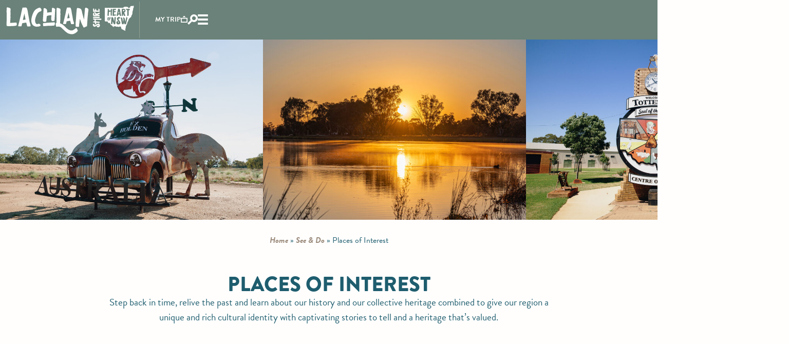

--- FILE ---
content_type: text/html; charset=UTF-8
request_url: https://www.visitlachlanshire.com.au/see-and-do/places-of-interest/
body_size: 35050
content:
<!doctype html>
<html lang="en-US">
<head>
	<meta charset="UTF-8">
<script>
var gform;gform||(document.addEventListener("gform_main_scripts_loaded",function(){gform.scriptsLoaded=!0}),window.addEventListener("DOMContentLoaded",function(){gform.domLoaded=!0}),gform={domLoaded:!1,scriptsLoaded:!1,initializeOnLoaded:function(o){gform.domLoaded&&gform.scriptsLoaded?o():!gform.domLoaded&&gform.scriptsLoaded?window.addEventListener("DOMContentLoaded",o):document.addEventListener("gform_main_scripts_loaded",o)},hooks:{action:{},filter:{}},addAction:function(o,n,r,t){gform.addHook("action",o,n,r,t)},addFilter:function(o,n,r,t){gform.addHook("filter",o,n,r,t)},doAction:function(o){gform.doHook("action",o,arguments)},applyFilters:function(o){return gform.doHook("filter",o,arguments)},removeAction:function(o,n){gform.removeHook("action",o,n)},removeFilter:function(o,n,r){gform.removeHook("filter",o,n,r)},addHook:function(o,n,r,t,i){null==gform.hooks[o][n]&&(gform.hooks[o][n]=[]);var e=gform.hooks[o][n];null==i&&(i=n+"_"+e.length),gform.hooks[o][n].push({tag:i,callable:r,priority:t=null==t?10:t})},doHook:function(n,o,r){var t;if(r=Array.prototype.slice.call(r,1),null!=gform.hooks[n][o]&&((o=gform.hooks[n][o]).sort(function(o,n){return o.priority-n.priority}),o.forEach(function(o){"function"!=typeof(t=o.callable)&&(t=window[t]),"action"==n?t.apply(null,r):r[0]=t.apply(null,r)})),"filter"==n)return r[0]},removeHook:function(o,n,t,i){var r;null!=gform.hooks[o][n]&&(r=(r=gform.hooks[o][n]).filter(function(o,n,r){return!!(null!=i&&i!=o.tag||null!=t&&t!=o.priority)}),gform.hooks[o][n]=r)}});
</script>

	<meta name="viewport" content="width=device-width, initial-scale=1">
	<link rel="profile" href="https://gmpg.org/xfn/11">
	<meta name='robots' content='index, follow, max-image-preview:large, max-snippet:-1, max-video-preview:-1' />

	<!-- This site is optimized with the Yoast SEO plugin v21.5 - https://yoast.com/wordpress/plugins/seo/ -->
	<title>Places of Interest - www.visitlachlanshire.com.au</title>
	<link rel="canonical" href="https://www.visitlachlanshire.com.au/see-and-do/places-of-interest/" />
	<meta property="og:locale" content="en_US" />
	<meta property="og:type" content="article" />
	<meta property="og:title" content="Places of Interest - www.visitlachlanshire.com.au" />
	<meta property="og:description" content="Step back in time, relive the past and learn about our history and our collective heritage combined to give our region a unique and rich cultural identity with captivating stories to tell and a heritage that&#8217;s valued. History and heritage farming &#038; Agriculture architecture museums places of interest" />
	<meta property="og:url" content="https://www.visitlachlanshire.com.au/see-and-do/places-of-interest/" />
	<meta property="og:site_name" content="www.visitlachlanshire.com.au" />
	<meta property="article:modified_time" content="2025-04-23T23:33:33+00:00" />
	<meta property="og:image" content="https://www.visitlachlanshire.com.au/wp-content/uploads/2023/11/Varanus-by-Glen-Star-Monique-Lovick-Photography-edited-1024x1024.jpg" />
	<meta property="og:image:width" content="1024" />
	<meta property="og:image:height" content="1024" />
	<meta property="og:image:type" content="image/jpeg" />
	<meta name="twitter:card" content="summary_large_image" />
	<meta name="twitter:label1" content="Est. reading time" />
	<meta name="twitter:data1" content="7 minutes" />
	<script type="application/ld+json" class="yoast-schema-graph">{"@context":"https://schema.org","@graph":[{"@type":"WebPage","@id":"https://www.visitlachlanshire.com.au/see-and-do/places-of-interest/","url":"https://www.visitlachlanshire.com.au/see-and-do/places-of-interest/","name":"Places of Interest - www.visitlachlanshire.com.au","isPartOf":{"@id":"https://www.visitlachlanshire.com.au/#website"},"primaryImageOfPage":{"@id":"https://www.visitlachlanshire.com.au/see-and-do/places-of-interest/#primaryimage"},"image":{"@id":"https://www.visitlachlanshire.com.au/see-and-do/places-of-interest/#primaryimage"},"thumbnailUrl":"https://www.visitlachlanshire.com.au/wp-content/uploads/2023/11/Varanus-by-Glen-Star-Monique-Lovick-Photography-edited.jpg","datePublished":"2023-11-03T05:18:21+00:00","dateModified":"2025-04-23T23:33:33+00:00","breadcrumb":{"@id":"https://www.visitlachlanshire.com.au/see-and-do/places-of-interest/#breadcrumb"},"inLanguage":"en-US","potentialAction":[{"@type":"ReadAction","target":["https://www.visitlachlanshire.com.au/see-and-do/places-of-interest/"]}]},{"@type":"ImageObject","inLanguage":"en-US","@id":"https://www.visitlachlanshire.com.au/see-and-do/places-of-interest/#primaryimage","url":"https://www.visitlachlanshire.com.au/wp-content/uploads/2023/11/Varanus-by-Glen-Star-Monique-Lovick-Photography-edited.jpg","contentUrl":"https://www.visitlachlanshire.com.au/wp-content/uploads/2023/11/Varanus-by-Glen-Star-Monique-Lovick-Photography-edited.jpg","width":2000,"height":2000,"caption":"Varanus lizard Sculpture down the lachlan"},{"@type":"BreadcrumbList","@id":"https://www.visitlachlanshire.com.au/see-and-do/places-of-interest/#breadcrumb","itemListElement":[{"@type":"ListItem","position":1,"name":"Home","item":"https://www.visitlachlanshire.com.au/"},{"@type":"ListItem","position":2,"name":"See &#038; Do","item":"https://www.visitlachlanshire.com.au/see-and-do/"},{"@type":"ListItem","position":3,"name":"Places of Interest"}]},{"@type":"WebSite","@id":"https://www.visitlachlanshire.com.au/#website","url":"https://www.visitlachlanshire.com.au/","name":"www.visitlachlanshire.com.au","description":"","potentialAction":[{"@type":"SearchAction","target":{"@type":"EntryPoint","urlTemplate":"https://www.visitlachlanshire.com.au/?s={search_term_string}"},"query-input":"required name=search_term_string"}],"inLanguage":"en-US"}]}</script>
	<!-- / Yoast SEO plugin. -->


<link rel="alternate" type="application/rss+xml" title="www.visitlachlanshire.com.au &raquo; Feed" href="https://www.visitlachlanshire.com.au/feed/" />
<link rel="alternate" type="application/rss+xml" title="www.visitlachlanshire.com.au &raquo; Comments Feed" href="https://www.visitlachlanshire.com.au/comments/feed/" />
<link rel="alternate" title="oEmbed (JSON)" type="application/json+oembed" href="https://www.visitlachlanshire.com.au/wp-json/oembed/1.0/embed?url=https%3A%2F%2Fwww.visitlachlanshire.com.au%2Fsee-and-do%2Fplaces-of-interest%2F" />
<link rel="alternate" title="oEmbed (XML)" type="text/xml+oembed" href="https://www.visitlachlanshire.com.au/wp-json/oembed/1.0/embed?url=https%3A%2F%2Fwww.visitlachlanshire.com.au%2Fsee-and-do%2Fplaces-of-interest%2F&#038;format=xml" />
<link rel="stylesheet" type="text/css" href="https://use.typekit.net/tiy1zsd.css"><style id='wp-img-auto-sizes-contain-inline-css'>
img:is([sizes=auto i],[sizes^="auto," i]){contain-intrinsic-size:3000px 1500px}
/*# sourceURL=wp-img-auto-sizes-contain-inline-css */
</style>
<link rel='stylesheet' id='sbi_styles-css' href='https://www.visitlachlanshire.com.au/wp-content/plugins/instagram-feed-pro/css/sbi-styles.min.css?ver=6.5.1' media='all' />
<style id='wp-emoji-styles-inline-css'>

	img.wp-smiley, img.emoji {
		display: inline !important;
		border: none !important;
		box-shadow: none !important;
		height: 1em !important;
		width: 1em !important;
		margin: 0 0.07em !important;
		vertical-align: -0.1em !important;
		background: none !important;
		padding: 0 !important;
	}
/*# sourceURL=wp-emoji-styles-inline-css */
</style>
<style id='global-styles-inline-css'>
:root{--wp--preset--aspect-ratio--square: 1;--wp--preset--aspect-ratio--4-3: 4/3;--wp--preset--aspect-ratio--3-4: 3/4;--wp--preset--aspect-ratio--3-2: 3/2;--wp--preset--aspect-ratio--2-3: 2/3;--wp--preset--aspect-ratio--16-9: 16/9;--wp--preset--aspect-ratio--9-16: 9/16;--wp--preset--color--black: #000000;--wp--preset--color--cyan-bluish-gray: #abb8c3;--wp--preset--color--white: #ffffff;--wp--preset--color--pale-pink: #f78da7;--wp--preset--color--vivid-red: #cf2e2e;--wp--preset--color--luminous-vivid-orange: #ff6900;--wp--preset--color--luminous-vivid-amber: #fcb900;--wp--preset--color--light-green-cyan: #7bdcb5;--wp--preset--color--vivid-green-cyan: #00d084;--wp--preset--color--pale-cyan-blue: #8ed1fc;--wp--preset--color--vivid-cyan-blue: #0693e3;--wp--preset--color--vivid-purple: #9b51e0;--wp--preset--gradient--vivid-cyan-blue-to-vivid-purple: linear-gradient(135deg,rgb(6,147,227) 0%,rgb(155,81,224) 100%);--wp--preset--gradient--light-green-cyan-to-vivid-green-cyan: linear-gradient(135deg,rgb(122,220,180) 0%,rgb(0,208,130) 100%);--wp--preset--gradient--luminous-vivid-amber-to-luminous-vivid-orange: linear-gradient(135deg,rgb(252,185,0) 0%,rgb(255,105,0) 100%);--wp--preset--gradient--luminous-vivid-orange-to-vivid-red: linear-gradient(135deg,rgb(255,105,0) 0%,rgb(207,46,46) 100%);--wp--preset--gradient--very-light-gray-to-cyan-bluish-gray: linear-gradient(135deg,rgb(238,238,238) 0%,rgb(169,184,195) 100%);--wp--preset--gradient--cool-to-warm-spectrum: linear-gradient(135deg,rgb(74,234,220) 0%,rgb(151,120,209) 20%,rgb(207,42,186) 40%,rgb(238,44,130) 60%,rgb(251,105,98) 80%,rgb(254,248,76) 100%);--wp--preset--gradient--blush-light-purple: linear-gradient(135deg,rgb(255,206,236) 0%,rgb(152,150,240) 100%);--wp--preset--gradient--blush-bordeaux: linear-gradient(135deg,rgb(254,205,165) 0%,rgb(254,45,45) 50%,rgb(107,0,62) 100%);--wp--preset--gradient--luminous-dusk: linear-gradient(135deg,rgb(255,203,112) 0%,rgb(199,81,192) 50%,rgb(65,88,208) 100%);--wp--preset--gradient--pale-ocean: linear-gradient(135deg,rgb(255,245,203) 0%,rgb(182,227,212) 50%,rgb(51,167,181) 100%);--wp--preset--gradient--electric-grass: linear-gradient(135deg,rgb(202,248,128) 0%,rgb(113,206,126) 100%);--wp--preset--gradient--midnight: linear-gradient(135deg,rgb(2,3,129) 0%,rgb(40,116,252) 100%);--wp--preset--font-size--small: 13px;--wp--preset--font-size--medium: 20px;--wp--preset--font-size--large: 36px;--wp--preset--font-size--x-large: 42px;--wp--preset--spacing--20: 0.44rem;--wp--preset--spacing--30: 0.67rem;--wp--preset--spacing--40: 1rem;--wp--preset--spacing--50: 1.5rem;--wp--preset--spacing--60: 2.25rem;--wp--preset--spacing--70: 3.38rem;--wp--preset--spacing--80: 5.06rem;--wp--preset--shadow--natural: 6px 6px 9px rgba(0, 0, 0, 0.2);--wp--preset--shadow--deep: 12px 12px 50px rgba(0, 0, 0, 0.4);--wp--preset--shadow--sharp: 6px 6px 0px rgba(0, 0, 0, 0.2);--wp--preset--shadow--outlined: 6px 6px 0px -3px rgb(255, 255, 255), 6px 6px rgb(0, 0, 0);--wp--preset--shadow--crisp: 6px 6px 0px rgb(0, 0, 0);}:root { --wp--style--global--content-size: 800px;--wp--style--global--wide-size: 1200px; }:where(body) { margin: 0; }.wp-site-blocks > .alignleft { float: left; margin-right: 2em; }.wp-site-blocks > .alignright { float: right; margin-left: 2em; }.wp-site-blocks > .aligncenter { justify-content: center; margin-left: auto; margin-right: auto; }:where(.wp-site-blocks) > * { margin-block-start: 24px; margin-block-end: 0; }:where(.wp-site-blocks) > :first-child { margin-block-start: 0; }:where(.wp-site-blocks) > :last-child { margin-block-end: 0; }:root { --wp--style--block-gap: 24px; }:root :where(.is-layout-flow) > :first-child{margin-block-start: 0;}:root :where(.is-layout-flow) > :last-child{margin-block-end: 0;}:root :where(.is-layout-flow) > *{margin-block-start: 24px;margin-block-end: 0;}:root :where(.is-layout-constrained) > :first-child{margin-block-start: 0;}:root :where(.is-layout-constrained) > :last-child{margin-block-end: 0;}:root :where(.is-layout-constrained) > *{margin-block-start: 24px;margin-block-end: 0;}:root :where(.is-layout-flex){gap: 24px;}:root :where(.is-layout-grid){gap: 24px;}.is-layout-flow > .alignleft{float: left;margin-inline-start: 0;margin-inline-end: 2em;}.is-layout-flow > .alignright{float: right;margin-inline-start: 2em;margin-inline-end: 0;}.is-layout-flow > .aligncenter{margin-left: auto !important;margin-right: auto !important;}.is-layout-constrained > .alignleft{float: left;margin-inline-start: 0;margin-inline-end: 2em;}.is-layout-constrained > .alignright{float: right;margin-inline-start: 2em;margin-inline-end: 0;}.is-layout-constrained > .aligncenter{margin-left: auto !important;margin-right: auto !important;}.is-layout-constrained > :where(:not(.alignleft):not(.alignright):not(.alignfull)){max-width: var(--wp--style--global--content-size);margin-left: auto !important;margin-right: auto !important;}.is-layout-constrained > .alignwide{max-width: var(--wp--style--global--wide-size);}body .is-layout-flex{display: flex;}.is-layout-flex{flex-wrap: wrap;align-items: center;}.is-layout-flex > :is(*, div){margin: 0;}body .is-layout-grid{display: grid;}.is-layout-grid > :is(*, div){margin: 0;}body{padding-top: 0px;padding-right: 0px;padding-bottom: 0px;padding-left: 0px;}a:where(:not(.wp-element-button)){text-decoration: underline;}:root :where(.wp-element-button, .wp-block-button__link){background-color: #32373c;border-width: 0;color: #fff;font-family: inherit;font-size: inherit;font-style: inherit;font-weight: inherit;letter-spacing: inherit;line-height: inherit;padding-top: calc(0.667em + 2px);padding-right: calc(1.333em + 2px);padding-bottom: calc(0.667em + 2px);padding-left: calc(1.333em + 2px);text-decoration: none;text-transform: inherit;}.has-black-color{color: var(--wp--preset--color--black) !important;}.has-cyan-bluish-gray-color{color: var(--wp--preset--color--cyan-bluish-gray) !important;}.has-white-color{color: var(--wp--preset--color--white) !important;}.has-pale-pink-color{color: var(--wp--preset--color--pale-pink) !important;}.has-vivid-red-color{color: var(--wp--preset--color--vivid-red) !important;}.has-luminous-vivid-orange-color{color: var(--wp--preset--color--luminous-vivid-orange) !important;}.has-luminous-vivid-amber-color{color: var(--wp--preset--color--luminous-vivid-amber) !important;}.has-light-green-cyan-color{color: var(--wp--preset--color--light-green-cyan) !important;}.has-vivid-green-cyan-color{color: var(--wp--preset--color--vivid-green-cyan) !important;}.has-pale-cyan-blue-color{color: var(--wp--preset--color--pale-cyan-blue) !important;}.has-vivid-cyan-blue-color{color: var(--wp--preset--color--vivid-cyan-blue) !important;}.has-vivid-purple-color{color: var(--wp--preset--color--vivid-purple) !important;}.has-black-background-color{background-color: var(--wp--preset--color--black) !important;}.has-cyan-bluish-gray-background-color{background-color: var(--wp--preset--color--cyan-bluish-gray) !important;}.has-white-background-color{background-color: var(--wp--preset--color--white) !important;}.has-pale-pink-background-color{background-color: var(--wp--preset--color--pale-pink) !important;}.has-vivid-red-background-color{background-color: var(--wp--preset--color--vivid-red) !important;}.has-luminous-vivid-orange-background-color{background-color: var(--wp--preset--color--luminous-vivid-orange) !important;}.has-luminous-vivid-amber-background-color{background-color: var(--wp--preset--color--luminous-vivid-amber) !important;}.has-light-green-cyan-background-color{background-color: var(--wp--preset--color--light-green-cyan) !important;}.has-vivid-green-cyan-background-color{background-color: var(--wp--preset--color--vivid-green-cyan) !important;}.has-pale-cyan-blue-background-color{background-color: var(--wp--preset--color--pale-cyan-blue) !important;}.has-vivid-cyan-blue-background-color{background-color: var(--wp--preset--color--vivid-cyan-blue) !important;}.has-vivid-purple-background-color{background-color: var(--wp--preset--color--vivid-purple) !important;}.has-black-border-color{border-color: var(--wp--preset--color--black) !important;}.has-cyan-bluish-gray-border-color{border-color: var(--wp--preset--color--cyan-bluish-gray) !important;}.has-white-border-color{border-color: var(--wp--preset--color--white) !important;}.has-pale-pink-border-color{border-color: var(--wp--preset--color--pale-pink) !important;}.has-vivid-red-border-color{border-color: var(--wp--preset--color--vivid-red) !important;}.has-luminous-vivid-orange-border-color{border-color: var(--wp--preset--color--luminous-vivid-orange) !important;}.has-luminous-vivid-amber-border-color{border-color: var(--wp--preset--color--luminous-vivid-amber) !important;}.has-light-green-cyan-border-color{border-color: var(--wp--preset--color--light-green-cyan) !important;}.has-vivid-green-cyan-border-color{border-color: var(--wp--preset--color--vivid-green-cyan) !important;}.has-pale-cyan-blue-border-color{border-color: var(--wp--preset--color--pale-cyan-blue) !important;}.has-vivid-cyan-blue-border-color{border-color: var(--wp--preset--color--vivid-cyan-blue) !important;}.has-vivid-purple-border-color{border-color: var(--wp--preset--color--vivid-purple) !important;}.has-vivid-cyan-blue-to-vivid-purple-gradient-background{background: var(--wp--preset--gradient--vivid-cyan-blue-to-vivid-purple) !important;}.has-light-green-cyan-to-vivid-green-cyan-gradient-background{background: var(--wp--preset--gradient--light-green-cyan-to-vivid-green-cyan) !important;}.has-luminous-vivid-amber-to-luminous-vivid-orange-gradient-background{background: var(--wp--preset--gradient--luminous-vivid-amber-to-luminous-vivid-orange) !important;}.has-luminous-vivid-orange-to-vivid-red-gradient-background{background: var(--wp--preset--gradient--luminous-vivid-orange-to-vivid-red) !important;}.has-very-light-gray-to-cyan-bluish-gray-gradient-background{background: var(--wp--preset--gradient--very-light-gray-to-cyan-bluish-gray) !important;}.has-cool-to-warm-spectrum-gradient-background{background: var(--wp--preset--gradient--cool-to-warm-spectrum) !important;}.has-blush-light-purple-gradient-background{background: var(--wp--preset--gradient--blush-light-purple) !important;}.has-blush-bordeaux-gradient-background{background: var(--wp--preset--gradient--blush-bordeaux) !important;}.has-luminous-dusk-gradient-background{background: var(--wp--preset--gradient--luminous-dusk) !important;}.has-pale-ocean-gradient-background{background: var(--wp--preset--gradient--pale-ocean) !important;}.has-electric-grass-gradient-background{background: var(--wp--preset--gradient--electric-grass) !important;}.has-midnight-gradient-background{background: var(--wp--preset--gradient--midnight) !important;}.has-small-font-size{font-size: var(--wp--preset--font-size--small) !important;}.has-medium-font-size{font-size: var(--wp--preset--font-size--medium) !important;}.has-large-font-size{font-size: var(--wp--preset--font-size--large) !important;}.has-x-large-font-size{font-size: var(--wp--preset--font-size--x-large) !important;}
:root :where(.wp-block-pullquote){font-size: 1.5em;line-height: 1.6;}
/*# sourceURL=global-styles-inline-css */
</style>
<link rel='stylesheet' id='wisdom/events.css-css' href='https://www.visitlachlanshire.com.au/wp-content/plugins/wisdom-events-feed/dist/assets/index.css?v=14' media='all' />
<link rel='stylesheet' id='hello-elementor-css' href='https://www.visitlachlanshire.com.au/wp-content/themes/hello-elementor/assets/css/reset.css?ver=3.4.6' media='all' />
<link rel='stylesheet' id='hello-elementor-theme-style-css' href='https://www.visitlachlanshire.com.au/wp-content/themes/hello-elementor/assets/css/theme.css?ver=3.4.6' media='all' />
<link rel='stylesheet' id='hello-elementor-header-footer-css' href='https://www.visitlachlanshire.com.au/wp-content/themes/hello-elementor/assets/css/header-footer.css?ver=3.4.6' media='all' />
<link rel='stylesheet' id='elementor-frontend-css' href='https://www.visitlachlanshire.com.au/wp-content/uploads/elementor/css/custom-frontend.min.css?ver=1769123176' media='all' />
<link rel='stylesheet' id='elementor-post-6-css' href='https://www.visitlachlanshire.com.au/wp-content/uploads/elementor/css/post-6.css?ver=1769123176' media='all' />
<link rel='stylesheet' id='widget-image-css' href='https://www.visitlachlanshire.com.au/wp-content/plugins/elementor/assets/css/widget-image.min.css?ver=3.34.2' media='all' />
<link rel='stylesheet' id='widget-nav-menu-css' href='https://www.visitlachlanshire.com.au/wp-content/uploads/elementor/css/custom-pro-widget-nav-menu.min.css?ver=1769123176' media='all' />
<link rel='stylesheet' id='e-sticky-css' href='https://www.visitlachlanshire.com.au/wp-content/plugins/elementor-pro/assets/css/modules/sticky.min.css?ver=3.34.1' media='all' />
<link rel='stylesheet' id='widget-heading-css' href='https://www.visitlachlanshire.com.au/wp-content/plugins/elementor/assets/css/widget-heading.min.css?ver=3.34.2' media='all' />
<link rel='stylesheet' id='widget-form-css' href='https://www.visitlachlanshire.com.au/wp-content/plugins/elementor-pro/assets/css/widget-form.min.css?ver=3.34.1' media='all' />
<link rel='stylesheet' id='widget-icon-box-css' href='https://www.visitlachlanshire.com.au/wp-content/uploads/elementor/css/custom-widget-icon-box.min.css?ver=1769123176' media='all' />
<link rel='stylesheet' id='widget-social-icons-css' href='https://www.visitlachlanshire.com.au/wp-content/plugins/elementor/assets/css/widget-social-icons.min.css?ver=3.34.2' media='all' />
<link rel='stylesheet' id='e-apple-webkit-css' href='https://www.visitlachlanshire.com.au/wp-content/uploads/elementor/css/custom-apple-webkit.min.css?ver=1769123176' media='all' />
<link rel='stylesheet' id='elementor-icons-css' href='https://www.visitlachlanshire.com.au/wp-content/plugins/elementor/assets/lib/eicons/css/elementor-icons.min.css?ver=5.46.0' media='all' />
<link rel='stylesheet' id='sbistyles-css' href='https://www.visitlachlanshire.com.au/wp-content/plugins/instagram-feed-pro/css/sbi-styles.min.css?ver=6.5.1' media='all' />
<link rel='stylesheet' id='widget-loop-common-css' href='https://www.visitlachlanshire.com.au/wp-content/plugins/elementor-pro/assets/css/widget-loop-common.min.css?ver=3.34.1' media='all' />
<link rel='stylesheet' id='widget-loop-grid-css' href='https://www.visitlachlanshire.com.au/wp-content/uploads/elementor/css/custom-pro-widget-loop-grid.min.css?ver=1769123176' media='all' />
<link rel='stylesheet' id='e-motion-fx-css' href='https://www.visitlachlanshire.com.au/wp-content/plugins/elementor-pro/assets/css/modules/motion-fx.min.css?ver=3.34.1' media='all' />
<link rel='stylesheet' id='elementor-post-5857-css' href='https://www.visitlachlanshire.com.au/wp-content/uploads/elementor/css/post-5857.css?ver=1769149754' media='all' />
<link rel='stylesheet' id='elementor-post-2199-css' href='https://www.visitlachlanshire.com.au/wp-content/uploads/elementor/css/post-2199.css?ver=1769123184' media='all' />
<link rel='stylesheet' id='elementor-post-974-css' href='https://www.visitlachlanshire.com.au/wp-content/uploads/elementor/css/post-974.css?ver=1769123177' media='all' />
<link rel='stylesheet' id='hello-elementor-child-style-css' href='https://www.visitlachlanshire.com.au/wp-content/themes/hello-theme-child-master/style.css?ver=2.0.0' media='all' />
<link rel='stylesheet' id='wisdom-interactive-map-lachlan-style-css' href='https://www.visitlachlanshire.com.au/wp-content/plugins/wisdom-interactive-map-lachlan/app/dist/index.css?ver=6.9' media='all' />
<link rel='stylesheet' id='elementor-icons-shared-0-css' href='https://www.visitlachlanshire.com.au/wp-content/plugins/elementor/assets/lib/font-awesome/css/fontawesome.min.css?ver=5.15.3' media='all' />
<link rel='stylesheet' id='elementor-icons-fa-solid-css' href='https://www.visitlachlanshire.com.au/wp-content/plugins/elementor/assets/lib/font-awesome/css/solid.min.css?ver=5.15.3' media='all' />
<link rel='stylesheet' id='elementor-icons-fa-brands-css' href='https://www.visitlachlanshire.com.au/wp-content/plugins/elementor/assets/lib/font-awesome/css/brands.min.css?ver=5.15.3' media='all' />
<script src="https://www.visitlachlanshire.com.au/wp-includes/js/jquery/jquery.min.js?ver=3.7.1" id="jquery-core-js"></script>
<script src="https://www.visitlachlanshire.com.au/wp-includes/js/jquery/jquery-migrate.min.js?ver=3.4.1" id="jquery-migrate-js"></script>
<link rel="https://api.w.org/" href="https://www.visitlachlanshire.com.au/wp-json/" /><link rel="alternate" title="JSON" type="application/json" href="https://www.visitlachlanshire.com.au/wp-json/wp/v2/pages/5857" /><link rel="EditURI" type="application/rsd+xml" title="RSD" href="https://www.visitlachlanshire.com.au/xmlrpc.php?rsd" />
<meta name="generator" content="WordPress 6.9" />
<link rel='shortlink' href='https://www.visitlachlanshire.com.au/?p=5857' />
<!-- Google Tag Manager -->
<script>(function(w,d,s,l,i){w[l]=w[l]||[];w[l].push({'gtm.start':
new Date().getTime(),event:'gtm.js'});var f=d.getElementsByTagName(s)[0],
j=d.createElement(s),dl=l!='dataLayer'?'&l='+l:'';j.async=true;j.src=
'https://www.googletagmanager.com/gtm.js?id='+i+dl;f.parentNode.insertBefore(j,f);
})(window,document,'script','dataLayer','GTM-K67LQPWV');</script>
<!-- End Google Tag Manager --><meta name="generator" content="Elementor 3.34.2; features: additional_custom_breakpoints; settings: css_print_method-external, google_font-enabled, font_display-swap">
			<style>
				.e-con.e-parent:nth-of-type(n+4):not(.e-lazyloaded):not(.e-no-lazyload),
				.e-con.e-parent:nth-of-type(n+4):not(.e-lazyloaded):not(.e-no-lazyload) * {
					background-image: none !important;
				}
				@media screen and (max-height: 1024px) {
					.e-con.e-parent:nth-of-type(n+3):not(.e-lazyloaded):not(.e-no-lazyload),
					.e-con.e-parent:nth-of-type(n+3):not(.e-lazyloaded):not(.e-no-lazyload) * {
						background-image: none !important;
					}
				}
				@media screen and (max-height: 640px) {
					.e-con.e-parent:nth-of-type(n+2):not(.e-lazyloaded):not(.e-no-lazyload),
					.e-con.e-parent:nth-of-type(n+2):not(.e-lazyloaded):not(.e-no-lazyload) * {
						background-image: none !important;
					}
				}
			</style>
			<link rel="icon" href="https://www.visitlachlanshire.com.au/wp-content/uploads/2023/09/favicon-2-150x150.png" sizes="32x32" />
<link rel="icon" href="https://www.visitlachlanshire.com.au/wp-content/uploads/2023/09/favicon-2-300x300.png" sizes="192x192" />
<link rel="apple-touch-icon" href="https://www.visitlachlanshire.com.au/wp-content/uploads/2023/09/favicon-2-300x300.png" />
<meta name="msapplication-TileImage" content="https://www.visitlachlanshire.com.au/wp-content/uploads/2023/09/favicon-2-300x300.png" />
		<style id="wp-custom-css">
			.interactive-map svg {
	min-height: 500px;
}		</style>
		</head>
<body class="wp-singular page-template-default page page-id-5857 page-child parent-pageid-1171 wp-embed-responsive wp-theme-hello-elementor wp-child-theme-hello-theme-child-master hello-elementor-default elementor-default elementor-kit-6 elementor-page elementor-page-5857">

<!-- Google Tag Manager -->
<script>(function(w,d,s,l,i){w[l]=w[l]||[];w[l].push({'gtm.start':
new Date().getTime(),event:'gtm.js'});var f=d.getElementsByTagName(s)[0],
j=d.createElement(s),dl=l!='dataLayer'?'&l='+l:'';j.async=true;j.src=
'https://www.googletagmanager.com/gtm.js?id='+i+dl;f.parentNode.insertBefore(j,f);
})(window,document,'script','dataLayer','GTM-K67LQPWV');</script>
<!-- End Google Tag Manager -->
<a class="skip-link screen-reader-text" href="#content">Skip to content</a>

		<header data-elementor-type="header" data-elementor-id="2199" class="elementor elementor-2199 elementor-location-header" data-elementor-post-type="elementor_library">
			<div class="elementor-element elementor-element-08b649c e-con-full coolheader2 e-flex e-con e-parent" data-id="08b649c" data-element_type="container" data-settings="{&quot;background_background&quot;:&quot;gradient&quot;,&quot;sticky&quot;:&quot;top&quot;,&quot;sticky_on&quot;:[&quot;widescreen&quot;,&quot;desktop&quot;,&quot;laptop&quot;,&quot;tablet_extra&quot;,&quot;tablet&quot;,&quot;mobile_extra&quot;,&quot;mobile&quot;],&quot;sticky_offset&quot;:0,&quot;sticky_effects_offset&quot;:0,&quot;sticky_anchor_link_offset&quot;:0}">
				<div class="elementor-element elementor-element-804c5dc elementor-widget__width-initial elementor-widget elementor-widget-image" data-id="804c5dc" data-element_type="widget" data-widget_type="image.default">
				<div class="elementor-widget-container">
																<a href="https://www.visitlachlanshire.com.au/">
							<img width="795" height="211" src="https://www.visitlachlanshire.com.au/wp-content/uploads/2023/10/Greenloclogo.svg" class="attachment-full size-full wp-image-4011" alt="" />								</a>
															</div>
				</div>
		<div class="elementor-element elementor-element-cd275c8 e-con-full e-flex e-con e-child" data-id="cd275c8" data-element_type="container" data-settings="{&quot;background_background&quot;:&quot;classic&quot;}">
				<div class="elementor-element elementor-element-172c9ab elementor-widget-tablet_extra__width-initial elementor-hidden-tablet_extra elementor-hidden-tablet elementor-hidden-mobile_extra elementor-hidden-mobile elementor-widget__width-auto elementor-widget-laptop__width-initial elementor-hidden-laptop elementor-nav-menu--dropdown-tablet elementor-nav-menu__text-align-aside elementor-nav-menu--toggle elementor-nav-menu--burger elementor-widget elementor-widget-nav-menu" data-id="172c9ab" data-element_type="widget" data-settings="{&quot;layout&quot;:&quot;horizontal&quot;,&quot;submenu_icon&quot;:{&quot;value&quot;:&quot;&lt;i class=\&quot;fas fa-caret-down\&quot; aria-hidden=\&quot;true\&quot;&gt;&lt;\/i&gt;&quot;,&quot;library&quot;:&quot;fa-solid&quot;},&quot;toggle&quot;:&quot;burger&quot;}" data-widget_type="nav-menu.default">
				<div class="elementor-widget-container">
								<nav aria-label="Menu" class="elementor-nav-menu--main elementor-nav-menu__container elementor-nav-menu--layout-horizontal e--pointer-none">
				<ul id="menu-1-172c9ab" class="elementor-nav-menu"><li class="menu-item menu-item-type-post_type menu-item-object-page menu-item-1198"><a href="https://www.visitlachlanshire.com.au/towns-villages/" class="elementor-item">Towns &#038; Villages</a></li>
<li class="menu-item menu-item-type-post_type menu-item-object-page current-page-ancestor menu-item-1197"><a href="https://www.visitlachlanshire.com.au/see-and-do/" class="elementor-item">See &#038; Do</a></li>
<li class="menu-item menu-item-type-post_type menu-item-object-page menu-item-1196"><a href="https://www.visitlachlanshire.com.au/stay/" class="elementor-item">Stay</a></li>
<li class="menu-item menu-item-type-post_type menu-item-object-page menu-item-1195"><a href="https://www.visitlachlanshire.com.au/eat-drink/" class="elementor-item">Eat &#038; Drink</a></li>
<li class="menu-item menu-item-type-post_type menu-item-object-page menu-item-1194"><a href="https://www.visitlachlanshire.com.au/shopping/" class="elementor-item">Shopping</a></li>
<li class="menu-item menu-item-type-post_type menu-item-object-page menu-item-1193"><a href="https://www.visitlachlanshire.com.au/blog/" class="elementor-item">Blog</a></li>
<li class="menu-item menu-item-type-post_type menu-item-object-page menu-item-1192"><a href="https://www.visitlachlanshire.com.au/events/" class="elementor-item">Events</a></li>
<li class="menu-item menu-item-type-post_type menu-item-object-page menu-item-1191"><a href="https://www.visitlachlanshire.com.au/plan-a-visit/" class="elementor-item">Plan a visit</a></li>
</ul>			</nav>
					<div class="elementor-menu-toggle" role="button" tabindex="0" aria-label="Menu Toggle" aria-expanded="false">
			<i aria-hidden="true" role="presentation" class="elementor-menu-toggle__icon--open eicon-menu-bar"></i><i aria-hidden="true" role="presentation" class="elementor-menu-toggle__icon--close eicon-close"></i>		</div>
					<nav class="elementor-nav-menu--dropdown elementor-nav-menu__container" aria-hidden="true">
				<ul id="menu-2-172c9ab" class="elementor-nav-menu"><li class="menu-item menu-item-type-post_type menu-item-object-page menu-item-1198"><a href="https://www.visitlachlanshire.com.au/towns-villages/" class="elementor-item" tabindex="-1">Towns &#038; Villages</a></li>
<li class="menu-item menu-item-type-post_type menu-item-object-page current-page-ancestor menu-item-1197"><a href="https://www.visitlachlanshire.com.au/see-and-do/" class="elementor-item" tabindex="-1">See &#038; Do</a></li>
<li class="menu-item menu-item-type-post_type menu-item-object-page menu-item-1196"><a href="https://www.visitlachlanshire.com.au/stay/" class="elementor-item" tabindex="-1">Stay</a></li>
<li class="menu-item menu-item-type-post_type menu-item-object-page menu-item-1195"><a href="https://www.visitlachlanshire.com.au/eat-drink/" class="elementor-item" tabindex="-1">Eat &#038; Drink</a></li>
<li class="menu-item menu-item-type-post_type menu-item-object-page menu-item-1194"><a href="https://www.visitlachlanshire.com.au/shopping/" class="elementor-item" tabindex="-1">Shopping</a></li>
<li class="menu-item menu-item-type-post_type menu-item-object-page menu-item-1193"><a href="https://www.visitlachlanshire.com.au/blog/" class="elementor-item" tabindex="-1">Blog</a></li>
<li class="menu-item menu-item-type-post_type menu-item-object-page menu-item-1192"><a href="https://www.visitlachlanshire.com.au/events/" class="elementor-item" tabindex="-1">Events</a></li>
<li class="menu-item menu-item-type-post_type menu-item-object-page menu-item-1191"><a href="https://www.visitlachlanshire.com.au/plan-a-visit/" class="elementor-item" tabindex="-1">Plan a visit</a></li>
</ul>			</nav>
						</div>
				</div>
		<div class="elementor-element elementor-element-d94cc60 e-con-full e-flex e-con e-child" data-id="d94cc60" data-element_type="container">
				<div class="elementor-element elementor-element-dee41e2 cool-butt elementor-widget-mobile__width-initial elementor-hidden-mobile elementor-widget elementor-widget-button" data-id="dee41e2" data-element_type="widget" data-widget_type="button.default">
				<div class="elementor-widget-container">
									<div class="elementor-button-wrapper">
					<a class="elementor-button elementor-button-link elementor-size-sm" href="https://www.visitlachlanshire.com.au/plan-a-visit/trip-planner/">
						<span class="elementor-button-content-wrapper">
						<span class="elementor-button-icon">
				<svg xmlns="http://www.w3.org/2000/svg" id="Layer_2" data-name="Layer 2" viewBox="0 0 18.31 18.37"><g id="Layer_1-2" data-name="Layer 1"><g><path d="m1.11,5.26c-.61,0-1.11.5-1.11,1.11v10.88c0,.61.5,1.11,1.11,1.11h16.08c.61,0,1.11-.5,1.11-1.11V6.38c0-.61-.5-1.11-1.11-1.11H1.11Zm14.61,10.52H2.59v-7.94h13.13v7.94Z" style="stroke-width: 0px;"></path><path d="m8.37,3.55c.1-.37.39-1.23.81-1.22.4,0,.66.86.75,1.23.15.62.78,1.01,1.4.85.38-.09.67-.36.81-.7.09-.22.11-.46.05-.7C11.56.43,10.06.01,9.22,0c-.84-.02-2.37.34-3.09,2.92-.17.62.19,1.26.81,1.43.62.17,1.26-.18,1.43-.81Z" style="stroke-width: 0px;"></path></g></g></svg>			</span>
									<span class="elementor-button-text">MY TRIP</span>
					</span>
					</a>
				</div>
								</div>
				</div>
				<div class="elementor-element elementor-element-dbaee1b elementor-widget-mobile__width-initial elementor-hidden-mobile elementor-view-default elementor-widget elementor-widget-icon" data-id="dbaee1b" data-element_type="widget" data-widget_type="icon.default">
				<div class="elementor-widget-container">
							<div class="elementor-icon-wrapper">
			<a class="elementor-icon" href="#elementor-action%3Aaction%3Dpopup%3Aopen%26settings%3DeyJpZCI6IjQ5MzMiLCJ0b2dnbGUiOmZhbHNlfQ%3D%3D">
			<svg xmlns="http://www.w3.org/2000/svg" id="Layer_2" data-name="Layer 2" viewBox="0 0 15.92 15.92"><g id="Layer_1-2" data-name="Layer 1"><path d="m9.98,0c-3.28,0-5.94,2.66-5.94,5.94,0,1.1.3,2.12.82,3L0,13.8l2.12,2.12,4.85-4.85c.88.52,1.91.82,3,.82,3.28,0,5.94-2.66,5.94-5.94S13.26,0,9.98,0Zm0,8.89c-1.62,0-2.94-1.32-2.94-2.94s1.32-2.94,2.94-2.94,2.94,1.32,2.94,2.94-1.32,2.94-2.94,2.94Z" style="stroke-width: 0px;"></path></g></svg>			</a>
		</div>
						</div>
				</div>
				<div class="elementor-element elementor-element-3d2e7c7 elementor-hidden-widescreen elementor-hidden-desktop elementor-widget-mobile__width-auto elementor-view-default elementor-widget elementor-widget-icon" data-id="3d2e7c7" data-element_type="widget" data-widget_type="icon.default">
				<div class="elementor-widget-container">
							<div class="elementor-icon-wrapper">
			<a class="elementor-icon" href="#elementor-action%3Aaction%3Dpopup%3Aopen%26settings%3DeyJpZCI6IjQ5NzYiLCJ0b2dnbGUiOmZhbHNlfQ%3D%3D">
			<svg xmlns="http://www.w3.org/2000/svg" id="Layer_2" data-name="Layer 2" viewBox="0 0 14.61 14.91"><g id="Layer_3" data-name="Layer 3"><g><rect width="14.61" height="2.94" style="stroke-width: 0px;"></rect><rect y="6.01" width="14.61" height="2.94" style="stroke-width: 0px;"></rect><rect y="11.97" width="14.61" height="2.94" style="stroke-width: 0px;"></rect></g></g></svg>			</a>
		</div>
						</div>
				</div>
				</div>
				</div>
				</div>
				</header>
		
<main id="content" class="site-main post-5857 page type-page status-publish has-post-thumbnail hentry">

	
	<div class="page-content">
				<div data-elementor-type="wp-page" data-elementor-id="5857" class="elementor elementor-5857" data-elementor-post-type="page">
				<div class="elementor-element elementor-element-25422a7 e-con-full e-flex e-con e-parent" data-id="25422a7" data-element_type="container">
				<div class="elementor-element elementor-element-e4267cf elementor-widget elementor-widget-template" data-id="e4267cf" data-element_type="widget" data-widget_type="template.default">
				<div class="elementor-widget-container">
							<div class="elementor-template">
					<div data-elementor-type="section" data-elementor-id="2117" class="elementor elementor-2117" data-elementor-post-type="elementor_library">
			<div class="elementor-element elementor-element-a1a4173 e-con-full e-flex e-con e-parent" data-id="a1a4173" data-element_type="container" data-settings="{&quot;background_background&quot;:&quot;classic&quot;}">
		<div class="elementor-element elementor-element-cd99d38 e-con-full colexp elementor-hidden-mobile e-flex e-con e-child" data-id="cd99d38" data-element_type="container" data-settings="{&quot;motion_fx_motion_fx_scrolling&quot;:&quot;yes&quot;,&quot;motion_fx_devices&quot;:[&quot;widescreen&quot;,&quot;desktop&quot;,&quot;laptop&quot;,&quot;tablet_extra&quot;,&quot;tablet&quot;,&quot;mobile_extra&quot;,&quot;mobile&quot;]}">
				<div class="elementor-element elementor-element-d7a0e26 elementor-widget__width-inherit secondaryfoto1 elementor-widget elementor-widget-image" data-id="d7a0e26" data-element_type="widget" data-widget_type="image.default">
				<div class="elementor-widget-container">
															<img fetchpriority="high" decoding="async" width="800" height="533" src="https://www.visitlachlanshire.com.au/wp-content/uploads/2023/10/LACHLAN_SPRING_FULLRES-047-1024x682.jpg" class="attachment-large size-large wp-image-5202" alt="Utes in the Paddock at condobolin Australian coat of arms" srcset="https://www.visitlachlanshire.com.au/wp-content/uploads/2023/10/LACHLAN_SPRING_FULLRES-047-1024x682.jpg 1024w, https://www.visitlachlanshire.com.au/wp-content/uploads/2023/10/LACHLAN_SPRING_FULLRES-047-300x200.jpg 300w, https://www.visitlachlanshire.com.au/wp-content/uploads/2023/10/LACHLAN_SPRING_FULLRES-047-768x512.jpg 768w, https://www.visitlachlanshire.com.au/wp-content/uploads/2023/10/LACHLAN_SPRING_FULLRES-047-1536x1024.jpg 1536w, https://www.visitlachlanshire.com.au/wp-content/uploads/2023/10/LACHLAN_SPRING_FULLRES-047.jpg 2000w" sizes="(max-width: 800px) 100vw, 800px" />															</div>
				</div>
				</div>
		<div class="elementor-element elementor-element-fe4d871 e-con-full colexp e-flex e-con e-child" data-id="fe4d871" data-element_type="container">
				<div class="elementor-element elementor-element-6a03714 elementor-widget__width-inherit secondaryfoto2 elementor-widget elementor-widget-image" data-id="6a03714" data-element_type="widget" data-widget_type="image.default">
				<div class="elementor-widget-container">
															<img decoding="async" width="681" height="1024" src="https://www.visitlachlanshire.com.au/wp-content/uploads/2023/11/DSC_0826-681x1024.jpg" class="attachment-large size-large wp-image-5494" alt="Gum Bend Lake" srcset="https://www.visitlachlanshire.com.au/wp-content/uploads/2023/11/DSC_0826-681x1024.jpg 681w, https://www.visitlachlanshire.com.au/wp-content/uploads/2023/11/DSC_0826-200x300.jpg 200w, https://www.visitlachlanshire.com.au/wp-content/uploads/2023/11/DSC_0826-768x1154.jpg 768w, https://www.visitlachlanshire.com.au/wp-content/uploads/2023/11/DSC_0826-1022x1536.jpg 1022w, https://www.visitlachlanshire.com.au/wp-content/uploads/2023/11/DSC_0826.jpg 1331w" sizes="(max-width: 681px) 100vw, 681px" />															</div>
				</div>
				</div>
		<div class="elementor-element elementor-element-54050b2 e-con-full colexp elementor-hidden-mobile e-flex e-con e-child" data-id="54050b2" data-element_type="container" data-settings="{&quot;motion_fx_motion_fx_scrolling&quot;:&quot;yes&quot;,&quot;motion_fx_devices&quot;:[&quot;widescreen&quot;,&quot;desktop&quot;,&quot;laptop&quot;,&quot;tablet_extra&quot;,&quot;tablet&quot;,&quot;mobile_extra&quot;,&quot;mobile&quot;]}">
				<div class="elementor-element elementor-element-4a4de4c elementor-widget__width-inherit secondaryfoto3 elementor-widget elementor-widget-image" data-id="4a4de4c" data-element_type="widget" data-widget_type="image.default">
				<div class="elementor-widget-container">
															<img decoding="async" width="800" height="533" src="https://www.visitlachlanshire.com.au/wp-content/uploads/2023/10/LACHLAN_SPRING_FULLRES-241-1024x682.jpg" class="attachment-large size-large wp-image-5174" alt="Centre of Town Clock and statue" srcset="https://www.visitlachlanshire.com.au/wp-content/uploads/2023/10/LACHLAN_SPRING_FULLRES-241-1024x682.jpg 1024w, https://www.visitlachlanshire.com.au/wp-content/uploads/2023/10/LACHLAN_SPRING_FULLRES-241-300x200.jpg 300w, https://www.visitlachlanshire.com.au/wp-content/uploads/2023/10/LACHLAN_SPRING_FULLRES-241-768x512.jpg 768w, https://www.visitlachlanshire.com.au/wp-content/uploads/2023/10/LACHLAN_SPRING_FULLRES-241-1536x1024.jpg 1536w, https://www.visitlachlanshire.com.au/wp-content/uploads/2023/10/LACHLAN_SPRING_FULLRES-241.jpg 2000w" sizes="(max-width: 800px) 100vw, 800px" />															</div>
				</div>
				</div>
				</div>
		<div class="elementor-element elementor-element-9d83af9 welcome e-flex e-con-boxed e-con e-parent" data-id="9d83af9" data-element_type="container" data-settings="{&quot;background_background&quot;:&quot;classic&quot;}">
					<div class="e-con-inner">
				<div class="elementor-element elementor-element-5b2bf5e elementor-align-center elementor-widget elementor-widget-breadcrumbs" data-id="5b2bf5e" data-element_type="widget" data-widget_type="breadcrumbs.default">
				<div class="elementor-widget-container">
					<p id="breadcrumbs"><span><span><a href="https://www.visitlachlanshire.com.au/">Home</a></span> » <span><a href="https://www.visitlachlanshire.com.au/see-and-do/">See &#038; Do</a></span> » <span class="breadcrumb_last" aria-current="page">Places of Interest</span></span></p>				</div>
				</div>
					</div>
				</div>
				</div>
				</div>
						</div>
				</div>
				</div>
		<div class="elementor-element elementor-element-34d2a2a welcome e-flex e-con-boxed e-con e-parent" data-id="34d2a2a" data-element_type="container" data-settings="{&quot;background_background&quot;:&quot;classic&quot;}">
					<div class="e-con-inner">
				<div class="elementor-element elementor-element-75cb3312 elementor-widget elementor-widget-theme-page-title elementor-page-title elementor-widget-heading" data-id="75cb3312" data-element_type="widget" data-widget_type="theme-page-title.default">
				<div class="elementor-widget-container">
					<h1 class="elementor-heading-title elementor-size-default">Places of Interest</h1>				</div>
				</div>
				<div class="elementor-element elementor-element-5499dc78 elementor-widget elementor-widget-text-editor" data-id="5499dc78" data-element_type="widget" data-widget_type="text-editor.default">
				<div class="elementor-widget-container">
									<p>Step back in time, relive the past and learn about our history and our collective heritage combined to give our region a unique and rich cultural identity with captivating stories to tell and a heritage that&#8217;s valued.</p>								</div>
				</div>
					</div>
				</div>
		<div class="elementor-element elementor-element-8ded6d8 e-flex e-con-boxed e-con e-parent" data-id="8ded6d8" data-element_type="container">
					<div class="e-con-inner">
				<div class="elementor-element elementor-element-4333057 elementor-grid-3 elementor-grid-tablet-2 elementor-grid-mobile-1 elementor-widget elementor-widget-loop-grid" data-id="4333057" data-element_type="widget" data-settings="{&quot;template_id&quot;:&quot;3477&quot;,&quot;row_gap&quot;:{&quot;unit&quot;:&quot;px&quot;,&quot;size&quot;:50,&quot;sizes&quot;:[]},&quot;_skin&quot;:&quot;post&quot;,&quot;columns&quot;:&quot;3&quot;,&quot;columns_tablet&quot;:&quot;2&quot;,&quot;columns_mobile&quot;:&quot;1&quot;,&quot;edit_handle_selector&quot;:&quot;[data-elementor-type=\&quot;loop-item\&quot;]&quot;,&quot;row_gap_widescreen&quot;:{&quot;unit&quot;:&quot;px&quot;,&quot;size&quot;:&quot;&quot;,&quot;sizes&quot;:[]},&quot;row_gap_laptop&quot;:{&quot;unit&quot;:&quot;px&quot;,&quot;size&quot;:&quot;&quot;,&quot;sizes&quot;:[]},&quot;row_gap_tablet_extra&quot;:{&quot;unit&quot;:&quot;px&quot;,&quot;size&quot;:&quot;&quot;,&quot;sizes&quot;:[]},&quot;row_gap_tablet&quot;:{&quot;unit&quot;:&quot;px&quot;,&quot;size&quot;:&quot;&quot;,&quot;sizes&quot;:[]},&quot;row_gap_mobile_extra&quot;:{&quot;unit&quot;:&quot;px&quot;,&quot;size&quot;:&quot;&quot;,&quot;sizes&quot;:[]},&quot;row_gap_mobile&quot;:{&quot;unit&quot;:&quot;px&quot;,&quot;size&quot;:&quot;&quot;,&quot;sizes&quot;:[]}}" data-widget_type="loop-grid.post">
				<div class="elementor-widget-container">
							<div class="elementor-loop-container elementor-grid" role="list">
		<style id="loop-3477">.elementor-3477 .elementor-element.elementor-element-533d9df{--display:flex;--min-height:195px;--gap:19px 0px;--row-gap:19px;--column-gap:0px;--padding-top:0px;--padding-bottom:0px;--padding-left:0px;--padding-right:0px;}.elementor-widget-theme-post-featured-image .widget-image-caption{color:var( --e-global-color-text );font-family:var( --e-global-typography-text-font-family ), Sans-serif;font-size:var( --e-global-typography-text-font-size );font-weight:var( --e-global-typography-text-font-weight );line-height:var( --e-global-typography-text-line-height );}.elementor-3477 .elementor-element.elementor-element-947c52e > .elementor-widget-container{padding:0px 0px 0px 0px;}.elementor-3477 .elementor-element.elementor-element-947c52e:not( .elementor-widget-image ) .elementor-widget-container, .elementor-3477 .elementor-element.elementor-element-947c52e.elementor-widget-image .elementor-widget-container img{-webkit-mask-image:url( https://www.visitlachlanshire.com.au/wp-content/uploads/2023/10/m2.svg );-webkit-mask-size:contain;-webkit-mask-position:center center;-webkit-mask-repeat:no-repeat;}.elementor-3477 .elementor-element.elementor-element-947c52e img{width:100%;max-width:100%;height:100%;object-fit:cover;object-position:center center;}.elementor-widget-theme-post-title .elementor-heading-title{font-family:var( --e-global-typography-primary-font-family ), Sans-serif;font-size:var( --e-global-typography-primary-font-size );font-weight:var( --e-global-typography-primary-font-weight );text-transform:var( --e-global-typography-primary-text-transform );color:var( --e-global-color-primary );}.elementor-3477 .elementor-element.elementor-element-7549916 > .elementor-widget-container{padding:0% 1% 4% 2%;}.elementor-3477 .elementor-element.elementor-element-7549916 .elementor-heading-title{font-family:"brandon-grotesque", Sans-serif;font-size:27px;font-weight:700;text-transform:none;line-height:35px;color:var( --e-global-color-724dd0a );}.elementor-widget-icon.elementor-view-stacked .elementor-icon{background-color:var( --e-global-color-primary );}.elementor-widget-icon.elementor-view-framed .elementor-icon, .elementor-widget-icon.elementor-view-default .elementor-icon{color:var( --e-global-color-primary );border-color:var( --e-global-color-primary );}.elementor-widget-icon.elementor-view-framed .elementor-icon, .elementor-widget-icon.elementor-view-default .elementor-icon svg{fill:var( --e-global-color-primary );}.elementor-3477 .elementor-element.elementor-element-5f935d8 > .elementor-widget-container{margin:-9px 0px 0px 0px;padding:0% 0% 0% 2.5%;}.elementor-3477 .elementor-element.elementor-element-5f935d8.elementor-view-stacked .elementor-icon{background-color:var( --e-global-color-724dd0a );}.elementor-3477 .elementor-element.elementor-element-5f935d8.elementor-view-framed .elementor-icon, .elementor-3477 .elementor-element.elementor-element-5f935d8.elementor-view-default .elementor-icon{color:var( --e-global-color-724dd0a );border-color:var( --e-global-color-724dd0a );}.elementor-3477 .elementor-element.elementor-element-5f935d8.elementor-view-framed .elementor-icon, .elementor-3477 .elementor-element.elementor-element-5f935d8.elementor-view-default .elementor-icon svg{fill:var( --e-global-color-724dd0a );}.elementor-3477 .elementor-element.elementor-element-5f935d8.elementor-view-stacked .elementor-icon:hover{background-color:var( --e-global-color-724dd0a );}.elementor-3477 .elementor-element.elementor-element-5f935d8.elementor-view-framed .elementor-icon:hover, .elementor-3477 .elementor-element.elementor-element-5f935d8.elementor-view-default .elementor-icon:hover{color:var( --e-global-color-724dd0a );border-color:var( --e-global-color-724dd0a );}.elementor-3477 .elementor-element.elementor-element-5f935d8.elementor-view-framed .elementor-icon:hover, .elementor-3477 .elementor-element.elementor-element-5f935d8.elementor-view-default .elementor-icon:hover svg{fill:var( --e-global-color-724dd0a );}.elementor-3477 .elementor-element.elementor-element-5f935d8 .elementor-icon{font-size:26px;}.elementor-3477 .elementor-element.elementor-element-5f935d8 .elementor-icon svg{height:26px;}.elementor-3477 .elementor-element.elementor-element-5f935d8 .elementor-icon-wrapper svg{width:auto;}.elementor-3477 .elementor-element.elementor-element-5f935d8 .elementor-icon i, .elementor-3477 .elementor-element.elementor-element-5f935d8 .elementor-icon svg{transform:rotate(0deg);}@media(min-width:2400px){.elementor-widget-theme-post-featured-image .widget-image-caption{font-size:var( --e-global-typography-text-font-size );line-height:var( --e-global-typography-text-line-height );}.elementor-widget-theme-post-title .elementor-heading-title{font-size:var( --e-global-typography-primary-font-size );}}@media(max-width:1375px){.elementor-widget-theme-post-featured-image .widget-image-caption{font-size:var( --e-global-typography-text-font-size );line-height:var( --e-global-typography-text-line-height );}.elementor-widget-theme-post-title .elementor-heading-title{font-size:var( --e-global-typography-primary-font-size );}}@media(max-width:1024px){.elementor-3477 .elementor-element.elementor-element-533d9df{--flex-direction:column;--container-widget-width:100%;--container-widget-height:initial;--container-widget-flex-grow:0;--container-widget-align-self:initial;--flex-wrap-mobile:wrap;--justify-content:center;--padding-top:0%;--padding-bottom:0%;--padding-left:6%;--padding-right:0%;}.elementor-widget-theme-post-featured-image .widget-image-caption{font-size:var( --e-global-typography-text-font-size );line-height:var( --e-global-typography-text-line-height );}.elementor-widget-theme-post-title .elementor-heading-title{font-size:var( --e-global-typography-primary-font-size );}}@media(max-width:767px){.elementor-widget-theme-post-featured-image .widget-image-caption{font-size:var( --e-global-typography-text-font-size );line-height:var( --e-global-typography-text-line-height );}.elementor-3477 .elementor-element.elementor-element-947c52e{width:100%;max-width:100%;}.elementor-widget-theme-post-title .elementor-heading-title{font-size:var( --e-global-typography-primary-font-size );}}/* Start custom CSS for theme-post-featured-image, class: .elementor-element-947c52e */.planyourvisittiles {
  aspect-ratio: 1 / 1 !important; /* ↔️ is double the ↕️ */
  object-fit: cover
  !important;
   object-fit: center center !important ; 
}

.planyourvisittiles a {
    width: 100%;
    height: 100%;
}/* End custom CSS */</style>		<div data-elementor-type="loop-item" data-elementor-id="3477" class="elementor elementor-3477 e-loop-item e-loop-item-8438 post-8438 operator type-operator status-publish has-post-thumbnail hentry" data-elementor-post-type="elementor_library" data-custom-edit-handle="1">
			<div class="elementor-element elementor-element-533d9df e-flex e-con-boxed e-con e-child" data-id="533d9df" data-element_type="container">
					<div class="e-con-inner">
				<div class="elementor-element elementor-element-947c52e elementor-widget-mobile__width-inherit planyourvisittiles elementor-widget elementor-widget-theme-post-featured-image elementor-widget-image" data-id="947c52e" data-element_type="widget" data-widget_type="theme-post-featured-image.default">
				<div class="elementor-widget-container">
																<a href="https://www.visitlachlanshire.com.au/operators/the-lachlander-museum/">
							<img loading="lazy" decoding="async" width="800" height="653" src="https://www.visitlachlanshire.com.au/wp-content/uploads/2023/11/56b24708d5f1565045d8ccc5-1024x836.jpeg" class="attachment-large size-large wp-image-8439" alt="The Lachlander Museum" srcset="https://www.visitlachlanshire.com.au/wp-content/uploads/2023/11/56b24708d5f1565045d8ccc5-1024x836.jpeg 1024w, https://www.visitlachlanshire.com.au/wp-content/uploads/2023/11/56b24708d5f1565045d8ccc5-300x245.jpeg 300w, https://www.visitlachlanshire.com.au/wp-content/uploads/2023/11/56b24708d5f1565045d8ccc5-768x627.jpeg 768w, https://www.visitlachlanshire.com.au/wp-content/uploads/2023/11/56b24708d5f1565045d8ccc5-1536x1254.jpeg 1536w, https://www.visitlachlanshire.com.au/wp-content/uploads/2023/11/56b24708d5f1565045d8ccc5-2048x1672.jpeg 2048w" sizes="(max-width: 800px) 100vw, 800px" />								</a>
															</div>
				</div>
				<div class="elementor-element elementor-element-7549916 italic-link-fix elementor-widget elementor-widget-theme-post-title elementor-page-title elementor-widget-heading" data-id="7549916" data-element_type="widget" data-widget_type="theme-post-title.default">
				<div class="elementor-widget-container">
					<h1 class="elementor-heading-title elementor-size-default"><a href="https://www.visitlachlanshire.com.au/operators/the-lachlander-museum/">The Lachlander Museum</a></h1>				</div>
				</div>
				<div class="elementor-element elementor-element-5f935d8 elementor-hidden-tablet elementor-hidden-mobile_extra elementor-hidden-mobile elementor-view-default elementor-widget elementor-widget-icon" data-id="5f935d8" data-element_type="widget" data-widget_type="icon.default">
				<div class="elementor-widget-container">
							<div class="elementor-icon-wrapper">
			<a class="elementor-icon elementor-animation-rotate" href="https://www.visitlachlanshire.com.au/operators/the-lachlander-museum/">
			<svg xmlns="http://www.w3.org/2000/svg" id="Layer_2" viewBox="0 0 49.22 32.79"><g id="Layer_1-2"><polygon points="44.25 11.43 44.25 11.43 32.82 0 27.86 4.96 35.78 12.88 0 12.88 0 19.9 35.78 19.9 27.86 27.82 32.82 32.79 44.25 21.35 49.22 16.39 44.25 11.43" style="stroke-width:0px;"></polygon></g></svg>			</a>
		</div>
						</div>
				</div>
					</div>
				</div>
				</div>
				<div data-elementor-type="loop-item" data-elementor-id="3477" class="elementor elementor-3477 e-loop-item e-loop-item-8440 post-8440 operator type-operator status-publish has-post-thumbnail hentry" data-elementor-post-type="elementor_library" data-custom-edit-handle="1">
			<div class="elementor-element elementor-element-533d9df e-flex e-con-boxed e-con e-child" data-id="533d9df" data-element_type="container">
					<div class="e-con-inner">
				<div class="elementor-element elementor-element-947c52e elementor-widget-mobile__width-inherit planyourvisittiles elementor-widget elementor-widget-theme-post-featured-image elementor-widget-image" data-id="947c52e" data-element_type="widget" data-widget_type="theme-post-featured-image.default">
				<div class="elementor-widget-container">
																<a href="https://www.visitlachlanshire.com.au/operators/kings-grave-goobothery-monument/">
							<img loading="lazy" decoding="async" width="800" height="600" src="https://www.visitlachlanshire.com.au/wp-content/uploads/2023/11/56b247113ed14ca745324bc9-1024x768.jpeg" class="attachment-large size-large wp-image-8441" alt="Kings Grave" srcset="https://www.visitlachlanshire.com.au/wp-content/uploads/2023/11/56b247113ed14ca745324bc9-1024x768.jpeg 1024w, https://www.visitlachlanshire.com.au/wp-content/uploads/2023/11/56b247113ed14ca745324bc9-300x225.jpeg 300w, https://www.visitlachlanshire.com.au/wp-content/uploads/2023/11/56b247113ed14ca745324bc9-768x576.jpeg 768w, https://www.visitlachlanshire.com.au/wp-content/uploads/2023/11/56b247113ed14ca745324bc9-1536x1152.jpeg 1536w, https://www.visitlachlanshire.com.au/wp-content/uploads/2023/11/56b247113ed14ca745324bc9-2048x1536.jpeg 2048w" sizes="(max-width: 800px) 100vw, 800px" />								</a>
															</div>
				</div>
				<div class="elementor-element elementor-element-7549916 italic-link-fix elementor-widget elementor-widget-theme-post-title elementor-page-title elementor-widget-heading" data-id="7549916" data-element_type="widget" data-widget_type="theme-post-title.default">
				<div class="elementor-widget-container">
					<h1 class="elementor-heading-title elementor-size-default"><a href="https://www.visitlachlanshire.com.au/operators/kings-grave-goobothery-monument/">Kings Grave &#8211; Goobothery Monument</a></h1>				</div>
				</div>
				<div class="elementor-element elementor-element-5f935d8 elementor-hidden-tablet elementor-hidden-mobile_extra elementor-hidden-mobile elementor-view-default elementor-widget elementor-widget-icon" data-id="5f935d8" data-element_type="widget" data-widget_type="icon.default">
				<div class="elementor-widget-container">
							<div class="elementor-icon-wrapper">
			<a class="elementor-icon elementor-animation-rotate" href="https://www.visitlachlanshire.com.au/operators/kings-grave-goobothery-monument/">
			<svg xmlns="http://www.w3.org/2000/svg" id="Layer_2" viewBox="0 0 49.22 32.79"><g id="Layer_1-2"><polygon points="44.25 11.43 44.25 11.43 32.82 0 27.86 4.96 35.78 12.88 0 12.88 0 19.9 35.78 19.9 27.86 27.82 32.82 32.79 44.25 21.35 49.22 16.39 44.25 11.43" style="stroke-width:0px;"></polygon></g></svg>			</a>
		</div>
						</div>
				</div>
					</div>
				</div>
				</div>
				<div data-elementor-type="loop-item" data-elementor-id="3477" class="elementor elementor-3477 e-loop-item e-loop-item-8443 post-8443 operator type-operator status-publish has-post-thumbnail hentry" data-elementor-post-type="elementor_library" data-custom-edit-handle="1">
			<div class="elementor-element elementor-element-533d9df e-flex e-con-boxed e-con e-child" data-id="533d9df" data-element_type="container">
					<div class="e-con-inner">
				<div class="elementor-element elementor-element-947c52e elementor-widget-mobile__width-inherit planyourvisittiles elementor-widget elementor-widget-theme-post-featured-image elementor-widget-image" data-id="947c52e" data-element_type="widget" data-widget_type="theme-post-featured-image.default">
				<div class="elementor-widget-container">
																<a href="https://www.visitlachlanshire.com.au/operators/the-condobolin-railway-museum/">
							<img loading="lazy" decoding="async" width="800" height="600" src="https://www.visitlachlanshire.com.au/wp-content/uploads/2023/11/56b24713b042386245d4f9bd-1024x768.jpeg" class="attachment-large size-large wp-image-8444" alt="The Condobolin Railway Museum" srcset="https://www.visitlachlanshire.com.au/wp-content/uploads/2023/11/56b24713b042386245d4f9bd-1024x768.jpeg 1024w, https://www.visitlachlanshire.com.au/wp-content/uploads/2023/11/56b24713b042386245d4f9bd-300x225.jpeg 300w, https://www.visitlachlanshire.com.au/wp-content/uploads/2023/11/56b24713b042386245d4f9bd-768x576.jpeg 768w, https://www.visitlachlanshire.com.au/wp-content/uploads/2023/11/56b24713b042386245d4f9bd-1536x1152.jpeg 1536w, https://www.visitlachlanshire.com.au/wp-content/uploads/2023/11/56b24713b042386245d4f9bd-2048x1536.jpeg 2048w" sizes="(max-width: 800px) 100vw, 800px" />								</a>
															</div>
				</div>
				<div class="elementor-element elementor-element-7549916 italic-link-fix elementor-widget elementor-widget-theme-post-title elementor-page-title elementor-widget-heading" data-id="7549916" data-element_type="widget" data-widget_type="theme-post-title.default">
				<div class="elementor-widget-container">
					<h1 class="elementor-heading-title elementor-size-default"><a href="https://www.visitlachlanshire.com.au/operators/the-condobolin-railway-museum/">The Condobolin Railway Museum</a></h1>				</div>
				</div>
				<div class="elementor-element elementor-element-5f935d8 elementor-hidden-tablet elementor-hidden-mobile_extra elementor-hidden-mobile elementor-view-default elementor-widget elementor-widget-icon" data-id="5f935d8" data-element_type="widget" data-widget_type="icon.default">
				<div class="elementor-widget-container">
							<div class="elementor-icon-wrapper">
			<a class="elementor-icon elementor-animation-rotate" href="https://www.visitlachlanshire.com.au/operators/the-condobolin-railway-museum/">
			<svg xmlns="http://www.w3.org/2000/svg" id="Layer_2" viewBox="0 0 49.22 32.79"><g id="Layer_1-2"><polygon points="44.25 11.43 44.25 11.43 32.82 0 27.86 4.96 35.78 12.88 0 12.88 0 19.9 35.78 19.9 27.86 27.82 32.82 32.79 44.25 21.35 49.22 16.39 44.25 11.43" style="stroke-width:0px;"></polygon></g></svg>			</a>
		</div>
						</div>
				</div>
					</div>
				</div>
				</div>
				<div data-elementor-type="loop-item" data-elementor-id="3477" class="elementor elementor-3477 e-loop-item e-loop-item-9583 post-9583 operator type-operator status-publish has-post-thumbnail hentry" data-elementor-post-type="elementor_library" data-custom-edit-handle="1">
			<div class="elementor-element elementor-element-533d9df e-flex e-con-boxed e-con e-child" data-id="533d9df" data-element_type="container">
					<div class="e-con-inner">
				<div class="elementor-element elementor-element-947c52e elementor-widget-mobile__width-inherit planyourvisittiles elementor-widget elementor-widget-theme-post-featured-image elementor-widget-image" data-id="947c52e" data-element_type="widget" data-widget_type="theme-post-featured-image.default">
				<div class="elementor-widget-container">
																<a href="https://www.visitlachlanshire.com.au/operators/aboriginal-mural/">
							<img loading="lazy" decoding="async" width="800" height="532" src="https://www.visitlachlanshire.com.au/wp-content/uploads/2025/04/67ef50b6480f52ae22bc22f7-1024x681.jpeg" class="attachment-large size-large wp-image-9584" alt="Mural" srcset="https://www.visitlachlanshire.com.au/wp-content/uploads/2025/04/67ef50b6480f52ae22bc22f7-1024x681.jpeg 1024w, https://www.visitlachlanshire.com.au/wp-content/uploads/2025/04/67ef50b6480f52ae22bc22f7-300x200.jpeg 300w, https://www.visitlachlanshire.com.au/wp-content/uploads/2025/04/67ef50b6480f52ae22bc22f7-768x511.jpeg 768w, https://www.visitlachlanshire.com.au/wp-content/uploads/2025/04/67ef50b6480f52ae22bc22f7-1536x1022.jpeg 1536w, https://www.visitlachlanshire.com.au/wp-content/uploads/2025/04/67ef50b6480f52ae22bc22f7.jpeg 1804w" sizes="(max-width: 800px) 100vw, 800px" />								</a>
															</div>
				</div>
				<div class="elementor-element elementor-element-7549916 italic-link-fix elementor-widget elementor-widget-theme-post-title elementor-page-title elementor-widget-heading" data-id="7549916" data-element_type="widget" data-widget_type="theme-post-title.default">
				<div class="elementor-widget-container">
					<h1 class="elementor-heading-title elementor-size-default"><a href="https://www.visitlachlanshire.com.au/operators/aboriginal-mural/">The Reconciliation Mural</a></h1>				</div>
				</div>
				<div class="elementor-element elementor-element-5f935d8 elementor-hidden-tablet elementor-hidden-mobile_extra elementor-hidden-mobile elementor-view-default elementor-widget elementor-widget-icon" data-id="5f935d8" data-element_type="widget" data-widget_type="icon.default">
				<div class="elementor-widget-container">
							<div class="elementor-icon-wrapper">
			<a class="elementor-icon elementor-animation-rotate" href="https://www.visitlachlanshire.com.au/operators/aboriginal-mural/">
			<svg xmlns="http://www.w3.org/2000/svg" id="Layer_2" viewBox="0 0 49.22 32.79"><g id="Layer_1-2"><polygon points="44.25 11.43 44.25 11.43 32.82 0 27.86 4.96 35.78 12.88 0 12.88 0 19.9 35.78 19.9 27.86 27.82 32.82 32.79 44.25 21.35 49.22 16.39 44.25 11.43" style="stroke-width:0px;"></polygon></g></svg>			</a>
		</div>
						</div>
				</div>
					</div>
				</div>
				</div>
				<div data-elementor-type="loop-item" data-elementor-id="3477" class="elementor elementor-3477 e-loop-item e-loop-item-9593 post-9593 operator type-operator status-publish has-post-thumbnail hentry" data-elementor-post-type="elementor_library" data-custom-edit-handle="1">
			<div class="elementor-element elementor-element-533d9df e-flex e-con-boxed e-con e-child" data-id="533d9df" data-element_type="container">
					<div class="e-con-inner">
				<div class="elementor-element elementor-element-947c52e elementor-widget-mobile__width-inherit planyourvisittiles elementor-widget elementor-widget-theme-post-featured-image elementor-widget-image" data-id="947c52e" data-element_type="widget" data-widget_type="theme-post-featured-image.default">
				<div class="elementor-widget-container">
																<a href="https://www.visitlachlanshire.com.au/operators/bolo-farm-chapel/">
							<img loading="lazy" decoding="async" width="800" height="531" src="https://www.visitlachlanshire.com.au/wp-content/uploads/2025/04/67ef388e7ed85b67398ba590-1024x680.jpeg" class="attachment-large size-large wp-image-9594" alt="Outside the Chapel" srcset="https://www.visitlachlanshire.com.au/wp-content/uploads/2025/04/67ef388e7ed85b67398ba590-1024x680.jpeg 1024w, https://www.visitlachlanshire.com.au/wp-content/uploads/2025/04/67ef388e7ed85b67398ba590-300x199.jpeg 300w, https://www.visitlachlanshire.com.au/wp-content/uploads/2025/04/67ef388e7ed85b67398ba590-768x510.jpeg 768w, https://www.visitlachlanshire.com.au/wp-content/uploads/2025/04/67ef388e7ed85b67398ba590-1536x1020.jpeg 1536w, https://www.visitlachlanshire.com.au/wp-content/uploads/2025/04/67ef388e7ed85b67398ba590-2048x1360.jpeg 2048w" sizes="(max-width: 800px) 100vw, 800px" />								</a>
															</div>
				</div>
				<div class="elementor-element elementor-element-7549916 italic-link-fix elementor-widget elementor-widget-theme-post-title elementor-page-title elementor-widget-heading" data-id="7549916" data-element_type="widget" data-widget_type="theme-post-title.default">
				<div class="elementor-widget-container">
					<h1 class="elementor-heading-title elementor-size-default"><a href="https://www.visitlachlanshire.com.au/operators/bolo-farm-chapel/">Bolo Farm Chapel</a></h1>				</div>
				</div>
				<div class="elementor-element elementor-element-5f935d8 elementor-hidden-tablet elementor-hidden-mobile_extra elementor-hidden-mobile elementor-view-default elementor-widget elementor-widget-icon" data-id="5f935d8" data-element_type="widget" data-widget_type="icon.default">
				<div class="elementor-widget-container">
							<div class="elementor-icon-wrapper">
			<a class="elementor-icon elementor-animation-rotate" href="https://www.visitlachlanshire.com.au/operators/bolo-farm-chapel/">
			<svg xmlns="http://www.w3.org/2000/svg" id="Layer_2" viewBox="0 0 49.22 32.79"><g id="Layer_1-2"><polygon points="44.25 11.43 44.25 11.43 32.82 0 27.86 4.96 35.78 12.88 0 12.88 0 19.9 35.78 19.9 27.86 27.82 32.82 32.79 44.25 21.35 49.22 16.39 44.25 11.43" style="stroke-width:0px;"></polygon></g></svg>			</a>
		</div>
						</div>
				</div>
					</div>
				</div>
				</div>
				<div data-elementor-type="loop-item" data-elementor-id="3477" class="elementor elementor-3477 e-loop-item e-loop-item-9602 post-9602 operator type-operator status-publish has-post-thumbnail hentry" data-elementor-post-type="elementor_library" data-custom-edit-handle="1">
			<div class="elementor-element elementor-element-533d9df e-flex e-con-boxed e-con e-child" data-id="533d9df" data-element_type="container">
					<div class="e-con-inner">
				<div class="elementor-element elementor-element-947c52e elementor-widget-mobile__width-inherit planyourvisittiles elementor-widget elementor-widget-theme-post-featured-image elementor-widget-image" data-id="947c52e" data-element_type="widget" data-widget_type="theme-post-featured-image.default">
				<div class="elementor-widget-container">
																<a href="https://www.visitlachlanshire.com.au/operators/burcher-bush-chapel/">
							<img loading="lazy" decoding="async" width="800" height="600" src="https://www.visitlachlanshire.com.au/wp-content/uploads/2025/04/67ef4dc0b83be845684ba4af-1024x768.jpeg" class="attachment-large size-large wp-image-9603" alt="Bush Chapel" srcset="https://www.visitlachlanshire.com.au/wp-content/uploads/2025/04/67ef4dc0b83be845684ba4af-1024x768.jpeg 1024w, https://www.visitlachlanshire.com.au/wp-content/uploads/2025/04/67ef4dc0b83be845684ba4af-300x225.jpeg 300w, https://www.visitlachlanshire.com.au/wp-content/uploads/2025/04/67ef4dc0b83be845684ba4af-768x576.jpeg 768w, https://www.visitlachlanshire.com.au/wp-content/uploads/2025/04/67ef4dc0b83be845684ba4af-1536x1152.jpeg 1536w, https://www.visitlachlanshire.com.au/wp-content/uploads/2025/04/67ef4dc0b83be845684ba4af.jpeg 1600w" sizes="(max-width: 800px) 100vw, 800px" />								</a>
															</div>
				</div>
				<div class="elementor-element elementor-element-7549916 italic-link-fix elementor-widget elementor-widget-theme-post-title elementor-page-title elementor-widget-heading" data-id="7549916" data-element_type="widget" data-widget_type="theme-post-title.default">
				<div class="elementor-widget-container">
					<h1 class="elementor-heading-title elementor-size-default"><a href="https://www.visitlachlanshire.com.au/operators/burcher-bush-chapel/">Burcher Bush Chapel</a></h1>				</div>
				</div>
				<div class="elementor-element elementor-element-5f935d8 elementor-hidden-tablet elementor-hidden-mobile_extra elementor-hidden-mobile elementor-view-default elementor-widget elementor-widget-icon" data-id="5f935d8" data-element_type="widget" data-widget_type="icon.default">
				<div class="elementor-widget-container">
							<div class="elementor-icon-wrapper">
			<a class="elementor-icon elementor-animation-rotate" href="https://www.visitlachlanshire.com.au/operators/burcher-bush-chapel/">
			<svg xmlns="http://www.w3.org/2000/svg" id="Layer_2" viewBox="0 0 49.22 32.79"><g id="Layer_1-2"><polygon points="44.25 11.43 44.25 11.43 32.82 0 27.86 4.96 35.78 12.88 0 12.88 0 19.9 35.78 19.9 27.86 27.82 32.82 32.79 44.25 21.35 49.22 16.39 44.25 11.43" style="stroke-width:0px;"></polygon></g></svg>			</a>
		</div>
						</div>
				</div>
					</div>
				</div>
				</div>
				<div data-elementor-type="loop-item" data-elementor-id="3477" class="elementor elementor-3477 e-loop-item e-loop-item-9636 post-9636 operator type-operator status-publish has-post-thumbnail hentry" data-elementor-post-type="elementor_library" data-custom-edit-handle="1">
			<div class="elementor-element elementor-element-533d9df e-flex e-con-boxed e-con e-child" data-id="533d9df" data-element_type="container">
					<div class="e-con-inner">
				<div class="elementor-element elementor-element-947c52e elementor-widget-mobile__width-inherit planyourvisittiles elementor-widget elementor-widget-theme-post-featured-image elementor-widget-image" data-id="947c52e" data-element_type="widget" data-widget_type="theme-post-featured-image.default">
				<div class="elementor-widget-container">
																<a href="https://www.visitlachlanshire.com.au/operators/condobolin-chinese-burial-ground/">
							<img loading="lazy" decoding="async" width="800" height="581" src="https://www.visitlachlanshire.com.au/wp-content/uploads/2025/04/67ef154fb83be845684ba286-1024x744.jpeg" class="attachment-large size-large wp-image-9735" alt="Gravestone" srcset="https://www.visitlachlanshire.com.au/wp-content/uploads/2025/04/67ef154fb83be845684ba286-1024x744.jpeg 1024w, https://www.visitlachlanshire.com.au/wp-content/uploads/2025/04/67ef154fb83be845684ba286-300x218.jpeg 300w, https://www.visitlachlanshire.com.au/wp-content/uploads/2025/04/67ef154fb83be845684ba286-768x558.jpeg 768w, https://www.visitlachlanshire.com.au/wp-content/uploads/2025/04/67ef154fb83be845684ba286-1536x1117.jpeg 1536w, https://www.visitlachlanshire.com.au/wp-content/uploads/2025/04/67ef154fb83be845684ba286.jpeg 1857w" sizes="(max-width: 800px) 100vw, 800px" />								</a>
															</div>
				</div>
				<div class="elementor-element elementor-element-7549916 italic-link-fix elementor-widget elementor-widget-theme-post-title elementor-page-title elementor-widget-heading" data-id="7549916" data-element_type="widget" data-widget_type="theme-post-title.default">
				<div class="elementor-widget-container">
					<h1 class="elementor-heading-title elementor-size-default"><a href="https://www.visitlachlanshire.com.au/operators/condobolin-chinese-burial-ground/">Condobolin Chinese Burial Ground</a></h1>				</div>
				</div>
				<div class="elementor-element elementor-element-5f935d8 elementor-hidden-tablet elementor-hidden-mobile_extra elementor-hidden-mobile elementor-view-default elementor-widget elementor-widget-icon" data-id="5f935d8" data-element_type="widget" data-widget_type="icon.default">
				<div class="elementor-widget-container">
							<div class="elementor-icon-wrapper">
			<a class="elementor-icon elementor-animation-rotate" href="https://www.visitlachlanshire.com.au/operators/condobolin-chinese-burial-ground/">
			<svg xmlns="http://www.w3.org/2000/svg" id="Layer_2" viewBox="0 0 49.22 32.79"><g id="Layer_1-2"><polygon points="44.25 11.43 44.25 11.43 32.82 0 27.86 4.96 35.78 12.88 0 12.88 0 19.9 35.78 19.9 27.86 27.82 32.82 32.79 44.25 21.35 49.22 16.39 44.25 11.43" style="stroke-width:0px;"></polygon></g></svg>			</a>
		</div>
						</div>
				</div>
					</div>
				</div>
				</div>
				<div data-elementor-type="loop-item" data-elementor-id="3477" class="elementor elementor-3477 e-loop-item e-loop-item-9645 post-9645 operator type-operator status-publish has-post-thumbnail hentry" data-elementor-post-type="elementor_library" data-custom-edit-handle="1">
			<div class="elementor-element elementor-element-533d9df e-flex e-con-boxed e-con e-child" data-id="533d9df" data-element_type="container">
					<div class="e-con-inner">
				<div class="elementor-element elementor-element-947c52e elementor-widget-mobile__width-inherit planyourvisittiles elementor-widget elementor-widget-theme-post-featured-image elementor-widget-image" data-id="947c52e" data-element_type="widget" data-widget_type="theme-post-featured-image.default">
				<div class="elementor-widget-container">
																<a href="https://www.visitlachlanshire.com.au/operators/geographical-centre-of-nsw/">
							<img loading="lazy" decoding="async" width="800" height="600" src="https://www.visitlachlanshire.com.au/wp-content/uploads/2025/04/67ef4c55b83be845684ba49e-1024x768.jpeg" class="attachment-large size-large wp-image-9748" alt="NSW Centre Cairn" srcset="https://www.visitlachlanshire.com.au/wp-content/uploads/2025/04/67ef4c55b83be845684ba49e-1024x768.jpeg 1024w, https://www.visitlachlanshire.com.au/wp-content/uploads/2025/04/67ef4c55b83be845684ba49e-300x225.jpeg 300w, https://www.visitlachlanshire.com.au/wp-content/uploads/2025/04/67ef4c55b83be845684ba49e-768x576.jpeg 768w, https://www.visitlachlanshire.com.au/wp-content/uploads/2025/04/67ef4c55b83be845684ba49e-1536x1152.jpeg 1536w, https://www.visitlachlanshire.com.au/wp-content/uploads/2025/04/67ef4c55b83be845684ba49e-2048x1536.jpeg 2048w" sizes="(max-width: 800px) 100vw, 800px" />								</a>
															</div>
				</div>
				<div class="elementor-element elementor-element-7549916 italic-link-fix elementor-widget elementor-widget-theme-post-title elementor-page-title elementor-widget-heading" data-id="7549916" data-element_type="widget" data-widget_type="theme-post-title.default">
				<div class="elementor-widget-container">
					<h1 class="elementor-heading-title elementor-size-default"><a href="https://www.visitlachlanshire.com.au/operators/geographical-centre-of-nsw/">Geographical Centre of NSW</a></h1>				</div>
				</div>
				<div class="elementor-element elementor-element-5f935d8 elementor-hidden-tablet elementor-hidden-mobile_extra elementor-hidden-mobile elementor-view-default elementor-widget elementor-widget-icon" data-id="5f935d8" data-element_type="widget" data-widget_type="icon.default">
				<div class="elementor-widget-container">
							<div class="elementor-icon-wrapper">
			<a class="elementor-icon elementor-animation-rotate" href="https://www.visitlachlanshire.com.au/operators/geographical-centre-of-nsw/">
			<svg xmlns="http://www.w3.org/2000/svg" id="Layer_2" viewBox="0 0 49.22 32.79"><g id="Layer_1-2"><polygon points="44.25 11.43 44.25 11.43 32.82 0 27.86 4.96 35.78 12.88 0 12.88 0 19.9 35.78 19.9 27.86 27.82 32.82 32.79 44.25 21.35 49.22 16.39 44.25 11.43" style="stroke-width:0px;"></polygon></g></svg>			</a>
		</div>
						</div>
				</div>
					</div>
				</div>
				</div>
				<div data-elementor-type="loop-item" data-elementor-id="3477" class="elementor elementor-3477 e-loop-item e-loop-item-9646 post-9646 operator type-operator status-publish has-post-thumbnail hentry" data-elementor-post-type="elementor_library" data-custom-edit-handle="1">
			<div class="elementor-element elementor-element-533d9df e-flex e-con-boxed e-con e-child" data-id="533d9df" data-element_type="container">
					<div class="e-con-inner">
				<div class="elementor-element elementor-element-947c52e elementor-widget-mobile__width-inherit planyourvisittiles elementor-widget elementor-widget-theme-post-featured-image elementor-widget-image" data-id="947c52e" data-element_type="widget" data-widget_type="theme-post-featured-image.default">
				<div class="elementor-widget-container">
																<a href="https://www.visitlachlanshire.com.au/operators/greig-bros-garage-mural/">
							<img loading="lazy" decoding="async" width="800" height="534" src="https://www.visitlachlanshire.com.au/wp-content/uploads/2025/04/6764b3f3a213aa575354988a-1024x683.jpeg" class="attachment-large size-large wp-image-9749" alt="Tottenham - our town" srcset="https://www.visitlachlanshire.com.au/wp-content/uploads/2025/04/6764b3f3a213aa575354988a-1024x683.jpeg 1024w, https://www.visitlachlanshire.com.au/wp-content/uploads/2025/04/6764b3f3a213aa575354988a-300x200.jpeg 300w, https://www.visitlachlanshire.com.au/wp-content/uploads/2025/04/6764b3f3a213aa575354988a-768x512.jpeg 768w, https://www.visitlachlanshire.com.au/wp-content/uploads/2025/04/6764b3f3a213aa575354988a-1536x1024.jpeg 1536w, https://www.visitlachlanshire.com.au/wp-content/uploads/2025/04/6764b3f3a213aa575354988a.jpeg 2048w" sizes="(max-width: 800px) 100vw, 800px" />								</a>
															</div>
				</div>
				<div class="elementor-element elementor-element-7549916 italic-link-fix elementor-widget elementor-widget-theme-post-title elementor-page-title elementor-widget-heading" data-id="7549916" data-element_type="widget" data-widget_type="theme-post-title.default">
				<div class="elementor-widget-container">
					<h1 class="elementor-heading-title elementor-size-default"><a href="https://www.visitlachlanshire.com.au/operators/greig-bros-garage-mural/">Greig Bros Garage Mural</a></h1>				</div>
				</div>
				<div class="elementor-element elementor-element-5f935d8 elementor-hidden-tablet elementor-hidden-mobile_extra elementor-hidden-mobile elementor-view-default elementor-widget elementor-widget-icon" data-id="5f935d8" data-element_type="widget" data-widget_type="icon.default">
				<div class="elementor-widget-container">
							<div class="elementor-icon-wrapper">
			<a class="elementor-icon elementor-animation-rotate" href="https://www.visitlachlanshire.com.au/operators/greig-bros-garage-mural/">
			<svg xmlns="http://www.w3.org/2000/svg" id="Layer_2" viewBox="0 0 49.22 32.79"><g id="Layer_1-2"><polygon points="44.25 11.43 44.25 11.43 32.82 0 27.86 4.96 35.78 12.88 0 12.88 0 19.9 35.78 19.9 27.86 27.82 32.82 32.79 44.25 21.35 49.22 16.39 44.25 11.43" style="stroke-width:0px;"></polygon></g></svg>			</a>
		</div>
						</div>
				</div>
					</div>
				</div>
				</div>
				<div data-elementor-type="loop-item" data-elementor-id="3477" class="elementor elementor-3477 e-loop-item e-loop-item-9666 post-9666 operator type-operator status-publish has-post-thumbnail hentry" data-elementor-post-type="elementor_library" data-custom-edit-handle="1">
			<div class="elementor-element elementor-element-533d9df e-flex e-con-boxed e-con e-child" data-id="533d9df" data-element_type="container">
					<div class="e-con-inner">
				<div class="elementor-element elementor-element-947c52e elementor-widget-mobile__width-inherit planyourvisittiles elementor-widget elementor-widget-theme-post-featured-image elementor-widget-image" data-id="947c52e" data-element_type="widget" data-widget_type="theme-post-featured-image.default">
				<div class="elementor-widget-container">
																<a href="https://www.visitlachlanshire.com.au/operators/rabbit-trappers-hut/">
							<img loading="lazy" decoding="async" width="800" height="534" src="https://www.visitlachlanshire.com.au/wp-content/uploads/2025/04/67ef370a20cc718678180253-1024x683.jpeg" class="attachment-large size-large wp-image-9773" alt="Up Close Picture" srcset="https://www.visitlachlanshire.com.au/wp-content/uploads/2025/04/67ef370a20cc718678180253-1024x683.jpeg 1024w, https://www.visitlachlanshire.com.au/wp-content/uploads/2025/04/67ef370a20cc718678180253-300x200.jpeg 300w, https://www.visitlachlanshire.com.au/wp-content/uploads/2025/04/67ef370a20cc718678180253-768x512.jpeg 768w, https://www.visitlachlanshire.com.au/wp-content/uploads/2025/04/67ef370a20cc718678180253-1536x1024.jpeg 1536w, https://www.visitlachlanshire.com.au/wp-content/uploads/2025/04/67ef370a20cc718678180253.jpeg 2048w" sizes="(max-width: 800px) 100vw, 800px" />								</a>
															</div>
				</div>
				<div class="elementor-element elementor-element-7549916 italic-link-fix elementor-widget elementor-widget-theme-post-title elementor-page-title elementor-widget-heading" data-id="7549916" data-element_type="widget" data-widget_type="theme-post-title.default">
				<div class="elementor-widget-container">
					<h1 class="elementor-heading-title elementor-size-default"><a href="https://www.visitlachlanshire.com.au/operators/rabbit-trappers-hut/">Rabbit Trappers Hut</a></h1>				</div>
				</div>
				<div class="elementor-element elementor-element-5f935d8 elementor-hidden-tablet elementor-hidden-mobile_extra elementor-hidden-mobile elementor-view-default elementor-widget elementor-widget-icon" data-id="5f935d8" data-element_type="widget" data-widget_type="icon.default">
				<div class="elementor-widget-container">
							<div class="elementor-icon-wrapper">
			<a class="elementor-icon elementor-animation-rotate" href="https://www.visitlachlanshire.com.au/operators/rabbit-trappers-hut/">
			<svg xmlns="http://www.w3.org/2000/svg" id="Layer_2" viewBox="0 0 49.22 32.79"><g id="Layer_1-2"><polygon points="44.25 11.43 44.25 11.43 32.82 0 27.86 4.96 35.78 12.88 0 12.88 0 19.9 35.78 19.9 27.86 27.82 32.82 32.79 44.25 21.35 49.22 16.39 44.25 11.43" style="stroke-width:0px;"></polygon></g></svg>			</a>
		</div>
						</div>
				</div>
					</div>
				</div>
				</div>
				</div>
		
						</div>
				</div>
					</div>
				</div>
		<div class="elementor-element elementor-element-a63ba2a e-con-full e-flex e-con e-parent" data-id="a63ba2a" data-element_type="container">
				<div class="elementor-element elementor-element-4006050 elementor-widget elementor-widget-template" data-id="4006050" data-element_type="widget" data-widget_type="template.default">
				<div class="elementor-widget-container">
							<div class="elementor-template">
					<div data-elementor-type="container" data-elementor-id="3775" class="elementor elementor-3775" data-elementor-post-type="elementor_library">
				<div class="elementor-element elementor-element-40fed1f5 e-flex e-con-boxed e-con e-parent" data-id="40fed1f5" data-element_type="container" data-settings="{&quot;background_background&quot;:&quot;classic&quot;}">
					<div class="e-con-inner">
		<div class="elementor-element elementor-element-6f0737c9 e-con-full e-flex e-con e-child" data-id="6f0737c9" data-element_type="container">
				<div class="elementor-element elementor-element-1b2ca4ce elementor-widget__width-initial elementor-widget elementor-widget-image" data-id="1b2ca4ce" data-element_type="widget" data-settings="{&quot;motion_fx_motion_fx_scrolling&quot;:&quot;yes&quot;,&quot;motion_fx_devices&quot;:[&quot;widescreen&quot;,&quot;desktop&quot;,&quot;laptop&quot;,&quot;tablet_extra&quot;,&quot;tablet&quot;,&quot;mobile_extra&quot;,&quot;mobile&quot;]}" data-widget_type="image.default">
				<div class="elementor-widget-container">
															<img loading="lazy" decoding="async" width="229" height="218" src="https://www.visitlachlanshire.com.au/wp-content/uploads/2023/11/My-Trip-Asset-smaller.svg" class="attachment-full size-full wp-image-8391" alt="" />															</div>
				</div>
				</div>
		<div class="elementor-element elementor-element-7b860fec e-con-full e-flex e-con e-child" data-id="7b860fec" data-element_type="container">
				<div class="elementor-element elementor-element-4550ef25 elementor-widget elementor-widget-heading" data-id="4550ef25" data-element_type="widget" data-widget_type="heading.default">
				<div class="elementor-widget-container">
					<h2 class="elementor-heading-title elementor-size-default">Create your own trip plan</h2>				</div>
				</div>
				<div class="elementor-element elementor-element-4d88af1c elementor-widget elementor-widget-text-editor" data-id="4d88af1c" data-element_type="widget" data-widget_type="text-editor.default">
				<div class="elementor-widget-container">
									<p>When you see this icon click to add places of interest to your customised trip plan. Start planning your Lachlan Shire visit now. You can view and edit what you’ve added from the top menu.</p>								</div>
				</div>
				<div class="elementor-element elementor-element-471e39d9 elementor-widget elementor-widget-button" data-id="471e39d9" data-element_type="widget" data-widget_type="button.default">
				<div class="elementor-widget-container">
									<div class="elementor-button-wrapper">
					<a class="elementor-button elementor-button-link elementor-size-sm" href="https://www.visitlachlanshire.com.au/plan-a-visit/trip-planner/">
						<span class="elementor-button-content-wrapper">
									<span class="elementor-button-text">View my trip plan</span>
					</span>
					</a>
				</div>
								</div>
				</div>
				</div>
					</div>
				</div>
				</div>
				</div>
						</div>
				</div>
				</div>
		<div class="elementor-element elementor-element-69c0ae2 e-con-full e-flex e-con e-parent" data-id="69c0ae2" data-element_type="container" data-settings="{&quot;motion_fx_motion_fx_scrolling&quot;:&quot;yes&quot;,&quot;motion_fx_devices&quot;:[&quot;widescreen&quot;,&quot;desktop&quot;,&quot;laptop&quot;,&quot;tablet_extra&quot;,&quot;tablet&quot;,&quot;mobile_extra&quot;,&quot;mobile&quot;]}">
		<div class="elementor-element elementor-element-72f81b8 e-con-full e-flex e-con e-child" data-id="72f81b8" data-element_type="container" data-settings="{&quot;background_background&quot;:&quot;classic&quot;}">
				<div class="elementor-element elementor-element-3ec5da4 elementor-widget elementor-widget-heading" data-id="3ec5da4" data-element_type="widget" data-widget_type="heading.default">
				<div class="elementor-widget-container">
					<h2 class="elementor-heading-title elementor-size-default">History and heritage</h2>				</div>
				</div>
				</div>
		<div class="elementor-element elementor-element-523daff e-con-full e-flex e-con e-child" data-id="523daff" data-element_type="container" data-settings="{&quot;background_background&quot;:&quot;classic&quot;}">
		<div class="elementor-element elementor-element-8e49773 e-con-full bottons e-flex e-con e-child" data-id="8e49773" data-element_type="container" data-settings="{&quot;background_background&quot;:&quot;classic&quot;}">
				<div class="elementor-element elementor-element-28d30be elementor-align-left elementor-widget__width-initial elementor-widget elementor-widget-button" data-id="28d30be" data-element_type="widget" data-widget_type="button.default">
				<div class="elementor-widget-container">
									<div class="elementor-button-wrapper">
					<a class="elementor-button elementor-button-link elementor-size-sm" href="https://www.visitlachlanshire.com.au/see-and-do/farming-agriculture/">
						<span class="elementor-button-content-wrapper">
						<span class="elementor-button-icon">
				<svg xmlns="http://www.w3.org/2000/svg" id="Layer_2" viewBox="0 0 49.22 32.79"><g id="Layer_1-2"><polygon points="44.25 11.43 44.25 11.43 32.82 0 27.86 4.96 35.78 12.88 0 12.88 0 19.9 35.78 19.9 27.86 27.82 32.82 32.79 44.25 21.35 49.22 16.39 44.25 11.43" style="stroke-width:0px;"></polygon></g></svg>			</span>
									<span class="elementor-button-text">farming &amp; Agriculture</span>
					</span>
					</a>
				</div>
								</div>
				</div>
				<div class="elementor-element elementor-element-95332c6 elementor-align-left elementor-widget__width-initial elementor-widget elementor-widget-button" data-id="95332c6" data-element_type="widget" data-widget_type="button.default">
				<div class="elementor-widget-container">
									<div class="elementor-button-wrapper">
					<a class="elementor-button elementor-button-link elementor-size-sm" href="https://www.visitlachlanshire.com.au/see-and-do/architecture/">
						<span class="elementor-button-content-wrapper">
						<span class="elementor-button-icon">
				<svg xmlns="http://www.w3.org/2000/svg" id="Layer_2" viewBox="0 0 49.22 32.79"><g id="Layer_1-2"><polygon points="44.25 11.43 44.25 11.43 32.82 0 27.86 4.96 35.78 12.88 0 12.88 0 19.9 35.78 19.9 27.86 27.82 32.82 32.79 44.25 21.35 49.22 16.39 44.25 11.43" style="stroke-width:0px;"></polygon></g></svg>			</span>
									<span class="elementor-button-text">architecture</span>
					</span>
					</a>
				</div>
								</div>
				</div>
				<div class="elementor-element elementor-element-dd5e34c elementor-align-left elementor-widget__width-initial elementor-widget elementor-widget-button" data-id="dd5e34c" data-element_type="widget" data-widget_type="button.default">
				<div class="elementor-widget-container">
									<div class="elementor-button-wrapper">
					<a class="elementor-button elementor-button-link elementor-size-sm" href="https://www.visitlachlanshire.com.au/see-and-do/museums/">
						<span class="elementor-button-content-wrapper">
						<span class="elementor-button-icon">
				<svg xmlns="http://www.w3.org/2000/svg" id="Layer_2" viewBox="0 0 49.22 32.79"><g id="Layer_1-2"><polygon points="44.25 11.43 44.25 11.43 32.82 0 27.86 4.96 35.78 12.88 0 12.88 0 19.9 35.78 19.9 27.86 27.82 32.82 32.79 44.25 21.35 49.22 16.39 44.25 11.43" style="stroke-width:0px;"></polygon></g></svg>			</span>
									<span class="elementor-button-text">museums</span>
					</span>
					</a>
				</div>
								</div>
				</div>
				<div class="elementor-element elementor-element-9fa21da elementor-align-left elementor-widget__width-initial elementor-widget elementor-widget-button" data-id="9fa21da" data-element_type="widget" data-widget_type="button.default">
				<div class="elementor-widget-container">
									<div class="elementor-button-wrapper">
					<a class="elementor-button elementor-button-link elementor-size-sm" href="https://www.visitlachlanshire.com.au/see-and-do/places-of-interest/">
						<span class="elementor-button-content-wrapper">
						<span class="elementor-button-icon">
				<svg xmlns="http://www.w3.org/2000/svg" id="Layer_2" viewBox="0 0 49.22 32.79"><g id="Layer_1-2"><polygon points="44.25 11.43 44.25 11.43 32.82 0 27.86 4.96 35.78 12.88 0 12.88 0 19.9 35.78 19.9 27.86 27.82 32.82 32.79 44.25 21.35 49.22 16.39 44.25 11.43" style="stroke-width:0px;"></polygon></g></svg>			</span>
									<span class="elementor-button-text">places of interest</span>
					</span>
					</a>
				</div>
								</div>
				</div>
				</div>
				</div>
				</div>
				</div>
		
		
			</div>

	
</main>

			<footer data-elementor-type="footer" data-elementor-id="974" class="elementor elementor-974 elementor-location-footer" data-elementor-post-type="elementor_library">
			<div class="elementor-element elementor-element-7ba1e89 e-con-full e-flex e-con e-parent" data-id="7ba1e89" data-element_type="container" data-settings="{&quot;background_background&quot;:&quot;classic&quot;}">
		<div class="elementor-element elementor-element-1c24d5d e-flex e-con-boxed e-con e-child" data-id="1c24d5d" data-element_type="container">
					<div class="e-con-inner">
		<div class="elementor-element elementor-element-6edcf36 e-con-full e-flex e-con e-child" data-id="6edcf36" data-element_type="container">
				<div class="elementor-element elementor-element-ddf47c1 elementor-widget elementor-widget-heading" data-id="ddf47c1" data-element_type="widget" data-widget_type="heading.default">
				<div class="elementor-widget-container">
					<h2 class="elementor-heading-title elementor-size-default">Subscribe</h2>				</div>
				</div>
				<div class="elementor-element elementor-element-0615eb7 elementor-widget elementor-widget-text-editor" data-id="0615eb7" data-element_type="widget" data-widget_type="text-editor.default">
				<div class="elementor-widget-container">
									<p class="p1">Drop us your email address to stay up to date with the latest Lachlan Shire offers and events.</p>								</div>
				</div>
				<div class="elementor-element elementor-element-3e61a3d elementor-button-align-center elementor-widget__width-auto elementor-mobile-button-align-start elementor-widget-mobile__width-initial elementor-widget elementor-widget-form" data-id="3e61a3d" data-element_type="widget" data-settings="{&quot;button_width&quot;:&quot;20&quot;,&quot;step_next_label&quot;:&quot;Next&quot;,&quot;step_previous_label&quot;:&quot;Previous&quot;,&quot;step_type&quot;:&quot;number_text&quot;,&quot;step_icon_shape&quot;:&quot;circle&quot;}" data-widget_type="form.default">
				<div class="elementor-widget-container">
							<form class="elementor-form" method="post" name="New Form" aria-label="New Form">
			<input type="hidden" name="post_id" value="974"/>
			<input type="hidden" name="form_id" value="3e61a3d"/>
			<input type="hidden" name="referer_title" value="Home - www.visitlachlanshire.com.au" />

							<input type="hidden" name="queried_id" value="2"/>
			
			<div class="elementor-form-fields-wrapper elementor-labels-">
								<div class="elementor-field-type-email elementor-field-group elementor-column elementor-field-group-name elementor-col-70">
												<label for="form-field-name" class="elementor-field-label elementor-screen-only">
								Email							</label>
														<input size="1" type="email" name="form_fields[name]" id="form-field-name" class="elementor-field elementor-size-md  elementor-field-textual" placeholder="Email">
											</div>
								<div class="elementor-field-group elementor-column elementor-field-type-submit elementor-col-20 e-form__buttons">
					<button class="elementor-button elementor-size-sm" type="submit">
						<span class="elementor-button-content-wrapper">
																						<span class="elementor-button-text">Submit</span>
													</span>
					</button>
				</div>
			</div>
		</form>
						</div>
				</div>
				<div class="elementor-element elementor-element-134443c elementor-hidden-widescreen elementor-hidden-desktop elementor-hidden-laptop elementor-hidden-tablet_extra elementor-view-default elementor-widget elementor-widget-icon" data-id="134443c" data-element_type="widget" data-widget_type="icon.default">
				<div class="elementor-widget-container">
							<div class="elementor-icon-wrapper">
			<div class="elementor-icon">
			<svg xmlns="http://www.w3.org/2000/svg" id="Layer_2" data-name="Layer 2" viewBox="0 0 736.03 165.98"><g id="Layer_1-2" data-name="Layer 1"><g style="opacity: .95;"><path d="m587.08,76.93c-.24.92-.32,1.82-.24,2.74.11,1.58.5,3.08,1.21,4.48.08.13.18.21.37.21.21,0,.34-.13.42-.4.29-.92.53-1.79.61-2.74.1-.87.23-1.74.26-2.66.08-1.19,0-2.37,0-3.56,0-.11,0-.18-.03-.23-.1-.61-.18-1.16-.37-1.71l-.53-1.48h-.1l-.19.45c-.29.82-.52,1.66-.81,2.47l-.21.76c-.13.55-.21,1.13-.4,1.66m65.01-33.21c-1.4-6.19-2.4-11.67-2.4-11.96l-.23.7-2.22,9.69-.64,3.09c0,.23.23.64.64.46l4.38-.87c.23-.06.64-.23.47-1.11m30.06-14.76c.23-.29.29-.64.23-.94-.41-1.11-.88-2.22-2.22-2.51l-3.04-.53c-1.17-.17-2.34.17-3.27.82v7c.99.18,1.92.29,2.86.35.17.06.35,0,.58-.06.7-.41,1.34-.64,1.99-1.05,1.16-.87,1.98-1.92,2.86-3.09m30.93-8.17c-.23.88-.41,1.52-.58,2.39-.06.58,0,1.23.12,1.93.17,1.4-.7,2.22-2.1,2.04-.17,0-.23-.06-.41-.06-.88.23-1.75.41-2.68.35-.35-.06-.53.17-.53.58-.06.29-.06.64-.06.94-.06.99-.17,1.92-.12,2.92,0,1.58.12,3.04.12,4.49.06,1.63,0,3.21,0,4.78v9.45c0,1.17.06,2.39,0,3.56-.06.64-.12,1.23-.29,1.87-.17.47-.29.99-.35,1.46-.06.76-.47,1.28-1.11,1.46-.99.41-1.92.93-3.04,1.17-.76.17-1.63.06-2.51-.12-.23-.06-.58-.46-.64-.7,0-.29-.41-.35-.24-.76.18-.23.12-.53.12-.76l-.24-7.24c-.06-3.09-.06-6.19-.23-9.28,0-2.04-.17-4.03-.17-6.07-.06-1.46,0-2.86,0-4.44,0-1.34.06-2.75.06-4.09,0-.64-.35-.94-.99-.94-1.22,0-2.33-.41-3.5-.7-1.11-.17-1.63-.99-2.05-1.92-.41-1-.52-2.04-.7-3.15-.17-.76.12-.93.88-1.11.76-.17,1.46-.23,2.16,0h.17c2.51.17,5.08.29,7.65.12,1.23-.06,2.51.06,3.73.06h2.69l-.7.12v.06h1.98l-.29-.23h.41l2.8.7c.7.17.81.35.64,1.11m-22.53,58.04l1.29-6.36c.23-.93.41-1.92.59-2.86.12-.76.41-1.4.87-1.98.59-.7,1.23-.82,1.93-.41.64.35,2.56,1.75,2.86,2.04.87,1.17,1.17,2.51.87,4.09-.17.87-.41,1.69-.64,2.57-.29,1.17-.59,2.33-.82,3.56-.64,2.57-1.05,5.14-1.69,7.65l-1.4,5.9c-.29,1.11-.64,2.1-.93,3.21-.23.94-.41,1.87-.58,2.8l-.94,3.91c-.17.64-.17,1.28-.23,1.92-.06.23,0,.53-.17.76-.52.99-.52,1.05-.35,2.16-.88.17-1.7.41-2.57.23-.7-.06-1.34-.12-1.98-.12-.23-.06-.41-.06-.47.12-.23.46-.64.35-1.05.29-.46,0-.99-.12-1.46-.17-1.05-.12-1.69-.64-1.98-1.58-.41-1.11-.7-2.04-.99-3.04-.29-.93-.52-1.87-.7-2.8l-.53-3.38c-.17.64-.17,1.05-.35,1.69l-.94,3.91c-.17.64-.17,1.28-.23,1.92-.06.23,0,.53-.17.76-.52.99-.52,1.05-.35,2.16-.88.17-1.69.41-2.57.23-.7-.06-1.34-.12-1.99-.12-.23-.06-.41-.06-.46.12-.23.46-.64.35-1.05.29-.47,0-.99-.12-1.46-.17-1.05-.12-1.69-.64-1.98-1.58-.41-1.11-.7-2.04-.99-3.04-.29-.93-.52-1.87-.7-2.8l-.82-4.96c-.41-1.87-.65-3.73-1.05-5.6-.64-2.98-1.17-5.84-1.63-8.81-.46-3.04-1.17-5.95-2.34-8.81-.41-.99-.7-2.1-.17-3.27.23-.47.47-.82,1-.64.7.17,1.4.23,2.04.41.17,0,1.93.47,2.51,1.05.7.82,1.46,1.58,2.28,2.28.75.64,1.23,1.34,1.52,2.16.23.64.41,1.4.58,2.1.18.64.35,1.29.58,1.93.29.88.29,1.69.47,2.63.29,2.16.58,4.32.99,6.42.29,2.04.76,3.97.7,6.01,0,.52.17,1.05.24,1.75l.23-.7c.7-3.27,1.46-6.42,2.22-9.69.29-1.4.59-2.8.82-4.26-.41-2.8-1.11-5.54-2.22-8.17-.41-.99-.7-2.1-.17-3.27.23-.47.47-.82.99-.64.7.17,1.4.23,2.04.41.17,0,1.93.47,2.51,1.05.7.82,1.46,1.58,2.28,2.28.76.64,1.23,1.34,1.52,2.16.23.64.41,1.4.58,2.1.17.64.35,1.29.59,1.93.29.88.29,1.69.46,2.63.29,2.16.59,4.32,1,6.42.29,2.04.75,3.97.7,6.01,0,.52.17,1.05.23,1.75l.23-.7c.7-3.27,1.46-6.42,2.21-9.69l1.23-6.13Zm-2.56-48.59c0,.58-.06,1.11-.17,1.63-.17,1.11-.53,2.16-1.23,3.09-.41.41-.64.76-.93,1.17-1.34,1.81-2.86,2.8-4.9,3.68-.24.17-.47.17-.76.35.41,1.34.93,2.69,1.58,3.91.94,1.87,1.63,3.74,2.51,5.66.7,1.69,1.28,3.44,1.98,5.14.29.7.64,1.34,1.05,2.04.41.7.3,1.28-.29,1.75-.88.76-1.81,1.4-3.03,1.46l-3.33.17c-.35,0-.64-.17-.87-.53-1.11-2.04-2.04-4.14-2.92-6.3-.7-1.81-1.52-3.5-2.28-5.19-.23-.53-.47-.99-.88-1.52-.06.17-.12.23-.12.23l.12,9.11c0,.47-.12.99-.17,1.46-.17.64-.58.87-1.11,1.05-.23.06-.35.23-.52.29l-.46.17h-.29c-.88.7-1.69.29-2.57.35-.29,0-.53-.12-.82-.12-1.11-.17-1.4-.47-1.46-1.58,0-2.8-.06-5.6-.06-8.41v-7.06c.06-5.37,0-10.57.06-15.93,0-1.34.06-2.69.12-4.03.06-.88.41-1.69.88-2.45.12-.17.35-.35.64-.41.29-.06.64-.17.93,0,1.11.23,2.04-.06,3.04-.35,3.21-.82,6.42-.64,9.51.46,2.86.99,4.96,2.98,5.84,6.01.35,1.05.64,2.1.88,3.15.12.41.12.93.06,1.52m-25.09,29.18c-.7-.12-2.63.35-3.33.17-.23,0-2.98.35-3.56-.23-.53-1.17-1.93-6.95-2.04-7.36-.17-.41-.64-.64-.93-.58-2.39.41-4.96.88-7,1.29-.41.06-1.05.06-1.11.82-.17.76-.59,2.51-.76,3.44-.23,1-.41,1.34-.58,2.28-.17.76-5.6.17-6.71.17-1.05,0-.17-1.87.17-3.33.12-.88.88-4.09,1.23-4.9.29-1.17.58-2.33.82-3.56.64-2.51,1.05-5.14,1.69-7.65l1.4-5.9c.29-1.11.29-2.1.58-3.21.23-.93.29-1.92.53-2.86l.93-3.97c.17-.64.17-1.29.23-1.93.06-.29.41-.41.59-.64.17-.94-.41-1.63.29-2.16.82-.46,5.72-.52,6.13-.52.47,0,.99.12,1.46.17,1.05.12,1.69.64,1.98,1.58.41,1.11.7,2.04.99,3.04.29.94.52,1.87.7,2.8l.82,4.96c.41,1.87.64,3.73,1.05,5.6.64,2.98,1.17,5.84,1.63,8.81.46,3.04,1.17,5.95,2.34,8.81.46.94.93,5.02.46,4.84m-26.62,35.05c.29-.53.58-.99.99-1.52.18-.29.35-.58.58-.87q0-.06.06-.06c.12-.23.29-.41.46-.58l.06-.06c.41-.29.47-.41.88-.82.29-.41,1.11-.41,1.34-.41s.41,0,.47.06c.47.17,1.17.64,2.16,1.34.41.29.81.64.99.7.93.41,1.16,1.11,1.34,1.75.06.17.06.23.12.29.17.29.35.99-.06,1.75,0,0-.06.06-.12.12-.7.88-1.46,2.22-.76,3.39.06.06.12.12.12.12.17.29.52.99,2.1.99.47,0,1.11-.12,1.87-.29.29-.12.52-.35.64-.64.41-1.34-.64-3.85-1.87-5.72l-1.23-1.81c-.41-.64-.87-1.29-1.29-1.98-.64-.93-1.17-1.92-1.81-2.92-.46-.64-.88-1.34-1.34-2.04-.41-.64-.76-1.23-1.29-1.93-1.11-1.58-1.81-3.09-2.1-4.9-.41-2.27-.12-4.26.94-6.07.46-.88,1.23-1.75,2.22-2.57,1.23-.93,2.33-1.63,3.38-2.1.23-.06.41-.17.53-.23,1.63-.64,3.33-1.34,5.25-1.4h.06c.23,0,.41,0,.47-.06.17,0,.35-.06.52-.06.76,0,1.34.35,1.87,1.11.7.88,1.28,1.92,1.98,3.27.64,1.11.64,2.1.12,3.04-.64,1.23-1.58,1.87-2.8,1.98l-1.17.12c-.52,0-.99.06-1.46.12-.75.17-1.46.52-2.22,1.05-.06.06-.12.12-.17.12-.06.17-.17.23-.35.29-.46.29-.76.64-.88,1.05-.12.35-.06.76.18,1.17.93,1.58,1.92,3.09,3.15,4.9l1.98,2.92c.64.99,1.34,1.98,2.04,2.98,1.17,1.81,2.39,3.73,3.15,5.9.76,2.33,1.46,4.84.35,7.59-.17.7-.58,1.34-1.23,1.92-1.22,1.11-2.39,2.16-3.96,2.8-.65.29-1.34.35-1.99.53l-.76.17c-.06.06-.23.06-.41.06-.06,0-.17.06-.23.06-.64.41-2.16.47-3.03.47-.76,0-1.92,0-2.86-.41-.53,0-1-.06-1.29-.23-.41-.17-.76-.41-1.17-.64-.17-.17-.41-.17-.58-.35-.35-.17-2.86-2.22-4.61-5.54-.17-.41-.41-1.29-.58-2.22-.17-1.11-.23-2.69.41-4.15.17-.52.47-1.05.82-1.52m-4.14-69.13c-.7.64-1.52.64-2.39.7l-2.92.12c-1.11,0-2.16.12-3.27.12-.64-.06-1.11.12-1.34.47-.17.17-.23.35-.23.58.06.58.06,1.17.06,1.69v2.92l3.44-.23c1.58-.06,3.04-.12,4.61-.12.41,0,.76.06,1.17.23.47.29.7.64.64,1.17-.17,1.11-.06,2.27-.23,3.38-.17,1.34-1.11,1.98-2.45,2.04-2.04.06-3.85.17-5.9.35-.17,0-.23.06-.41.06-1.11.23-1.05.17-1.11,1.28-.17,2.63.06,10.21.06,11.32,0,.41,0,.7.06.88,1.17-.06,1.76-.17,2.86-.23,1.4-.17,2.22-.23,3.62-.29.88-.17,1.81-.12,2.68-.29.52-.06.94.06,1.17.46.06.18.29.12.46.29.17.88.06,1.69-.12,2.57-.23.7-.52,1.4-.88,2.1-.41.7-.99,1.05-1.75,1.11-1.58.17-3.15.47-4.73.47-2.05.12-4.03.41-5.96.93-.17.06-.41.12-.58.29-.29.41-.7.41-1.11.35-.99-.17-1.98-.35-2.98-.58-.88-.17-1.11-.41-1.11-1.4,0-2.16.06-4.26.12-6.54v-3.79c0-1.69,0-3.38.06-5.08,0-1.69-.17-16.52-.17-19.49,0-.76.06-1.52.12-2.39.06-.99.58-1.4,1.69-1.29.64.18,1.81.12,2.45-.12.29-.17.7-.12.99-.12,2.34-.06,4.61,0,6.89-.17,1.92-.06,3.85-.12,5.78-.29h.59c.46.06.76.29.81.7l.53,3.09c.17,1.17-.35,1.98-1.23,2.75m-21.54-2.04c-.17,2.8-.23,5.66-.41,8.46-.06.99-.17,1.98-.35,3.09-.18,1.81-.24,3.44-.29,5.25-.17,2.16-.17,4.38-.35,6.54-.06.87-.12,1.69-.12,2.57-.06,1.69,0,3.33,0,4.96l.12,2.34c.06.64-.29.99-.58,1.46-.17.41-.53.17-.82,0-.17.29-.23.52-.29.7l-1.05-.12c-.29.52-.7.58-1.23.23-.41-.29-.81-.06-1.28-.23-.41-.06-.7-.12-.7-.58-.06-.35-.23-.59-.41-.76-.41-.41-.64-.99-.64-1.63v-8.34c-.17-3.04.17-6.07.23-9.11,0-.88.12-1.58.17-2.33,0-.23-.06-.47-.06-.88-1.58.17-2.92.23-4.32.41-1.69.17-3.27.82-4.9,1.23-.35.12-.53.29-.58.58-.06.23-.12.41-.12.52l-.46,3.91-.53,6.59-.46,6.07-.17,3.74c-.06.99-.35,1.34-1.34,1.63-1.11.41-2.28.53-3.44.12l-.64-.12c-.41-.23-.82-.29-.99-.7-.41-.64-.7-1.34-.7-2.04-.06-2.04.06-3.97.12-6.01.17-2.39.23-4.73.41-7.12.17-1.81.12-3.38.29-5.19l.23-4.44c.18-2.28.18-4.44.35-6.71.17-2.04.17-4.08.35-6.19,0-.41.12-.76.35-.99.17-.29.35-.35.76-.41,2.04-.17,3.56.64,4.9,1.98,1.11,1.11,1.58,2.51,1.58,4.09,0,1.17-.17,2.28.12,3.5,3.27-.23,6.48-1.23,9.81-.94l.46-8.52.23-.23c.29-.29.41-.58.88-.76.52-.06,1,.06,1.46.23.46.06.94.23,1.34.41,1.23.41,2.1,1.11,2.74,2.1.41.46.35.99.35,1.63m-26.99,50.34c.29-1.03.61-2.03.95-3.06.02-.13.08-.24.13-.32.6-.92,1.18-1.84,2.11-2.5.21-.21,2.66-.45,3.27-.18.63.37,1.72,2.74,1.9,2.92.08.08.13.16.11.24-.11.18-.03.29.05.42.42,1.03.58,2.11.79,3.19.13.66.13,1.31.15,2.03,0,1.03.03,2.03-.1,3.06-.08.82-.11,1.63-.24,2.45-.08.71-.26,1.4-.45,2.11-.11.53-.29,1.03-.58,1.53-.08.11-.11.18-.13.24-.24.4-.58.55-1.03.5-.18-.03-.4,0-.61,0v-.05c-.5.08-1,.11-1.5.18-.21.03-.45.03-.69,0-.68-.13-1.31-.4-1.92-.84-1.48-1.13-2.29-2.58-2.63-4.37l-.37-2.24c-.11-.74-.02-1.45.08-2.16.18-1.08.42-2.11.71-3.13m11.24-2c0-.61-.08-1.19-.11-1.79,0-.61.03-1.11.05-1.71.03-.24.21-.37.56-.37.71,0,1.39,0,2.06.24.03.03.08.03.15.03,1.13-.03,2.26-.05,3.4-.13.32-.03.63-.03.95-.11.4-.08.76-.03,1.16.18.18.08.27.18.27.37.03.63.05,1.29.05,1.92,0,.21-.02.4-.11.61-.08.29-.24.42-.53.42l-2.74.08h-1.08c-.18,0-.29.05-.42.08-.08.45-.08.87-.11,1.27l-.05,1.29c.34-.08.71-.05,1.05-.13.92-.18,1.87-.16,2.82-.24.11-.03.21.03.29.11.4.18.45.5.45.9.02.63.08,1.24-.03,1.84-.08.37-.29.55-.63.55-.4.03-.71-.03-1.11,0-.82.08-1.58.16-2.4.26-.08,0-.16.03-.26.05-.16.05-.23.16-.23.34,0,.61.02,1.16,0,1.77,0,.63-.03,1.29-.06,1.92,0,.5.03.95.06,1.4l.21,2.45c.03.4.03.37-.32.55-.21.08-.42.11-.66.18-.24.08-.48.08-.76.16-.4.11-.79.11-1.22.11-.18,0-.29-.08-.34-.21-.08-.21-.19-.45-.21-.66-.13-1.63-.19-3.27-.16-4.93v-2.24c-.03-1.24-.06-2.43-.06-3.66,0-.98.06-1.92.06-2.9m9.91,28.03c0-1.34.12-2.69.17-4.03l.52-6.36c.18-1.81.12-3.56.29-5.37.17-3.27.41-6.42.64-9.69.17-1.58.17-2.92.41-4.49.06-.64.3-1.34.59-1.98.29-.64.99-.88,1.69-.7,1.46.23,3.04.29,4.5.93,1.69.59,2.86,1.69,3.5,3.33.17.41.23.76.41,1.17l1.4,6.19c.7,2.75,1.46,5.49,2.22,8.23.46,1.69.93,3.39,1.58,5.08l.17-1.98c.06-1.17.06-2.33.23-3.5.17-1.93.23-3.91.41-5.84l.58-6.88c.06-.94.12-1.93.29-2.92,0-.41.06-.76,0-1.17-.17-.88.12-1.63.53-2.39.41-.88,1.34-1.34,2.22-.93l1.58.64c.7.41,1.4.64,2.04,1.11.81.58,1.23,1.4,1.23,2.39,0,1.58-.24,3.09-.47,4.67-.17,1.58-.52,2.92-.47,4.49.06.23,0,.41,0,.58l-.46,4.5-.47,5.6-.12,3.21c-.17,1.93-.23,3.85-.41,5.78,0,.87-.29,6.19-.47,6.77-.06.76-.47.82-1.34.64-.12,0-.24.06-.41.12l-1.69,1.05c-.41.23-.58.47-1,.7.06.06-1.28.41-2.04.46-.88.17-.94.06-1.23-.82l-1.29-2.63c-.99-1.92-2.04-3.79-2.92-5.84-.76-1.63-1.23-3.33-1.87-5.02-.47-1.4-.88-2.86-1.52-4.2l-.23,1.63c-.17,1.11-.23,2.22-.41,3.33-.17,1.11-.12,2.1-.29,3.21,0,.12-.7,4.14-.7,5.6,0,1.05.23,3.44-1.17,3.44-1.29,0-3.85-.06-4.32-.06-1.23-.12-1.92-.76-1.98-1.98-.06-1.81,0-4.26.06-6.07M735.93,7.18c-.81-1.01-.73-2.14-.57-3.31.11-.77.28-1.56.22-2.32-.03-.48-.42-.94-.7-1.55-.98,1-1.82,1.62-3.03,1.55-.71-.05-1.24.37-1.63.98-.15.23-.47.5-.71.49-.84-.02-1.68-.17-2.52-.25-.32-.03-.72-.13-.95.02-.81.53-1.55.34-2.31-.06-.23-.12-.6-.35-.72-.26-.93.69-1.25,0-1.57-.72-.25.23-.54.37-.64.6-.58,1.34-2.05,1.5-3.07,1.85-1.17.4-2.1.93-3.07,1.73,1.02,1.17,1.49,2.4.96,3.96-.52,1.53-.83,1.84-2.51,1.72-.58,1.11-1.13,1.03-2.17-.27-1.11.42-2.01.95-2.38,2.26-.17.63-.94,1.14-1.52,1.58-.53.4-1.11.39-1.33-.43-.18-.68-.55-1.38-.49-2.04.12-1.37-.89-1.87-1.75-2.15-.92-.3-1.75-.34-1.61-1.59,0-.08-.08-.22-.15-.25-1.46-.47-2.63-1.73-4.47-1.23-1.62.44-3.33.41-4.52-1.24-.15-.22-.69-.3-1.01-.24-1.56.25-3.1.61-4.66.86-.89.14-1.8.22-2.71.23-.45,0-.97-.09-1.35-.3-.99-.55-1.45-.44-2.03.56-.16.28-.42.53-.69.71-1.26.81-2.55,1.59-3.82,2.39-.12.08-.16.28-.21.44-.5,1.41-1.22,1.92-2.74,1.92h-104.88v77.19c0,.66.29.94,1,.99.85.05,1.69.26,2.51.47.51.13,1,.4,1.48.62.74.34,1.47.69,2.23,1.04.9-1.06,1.9-2.06,3.58-1.18.19.1.5.1.7.02,1.51-.6,2.73.15,4.02.75.71.33,1.2.69,1.29,1.59.03.37.63.94,1.01.97,1.06.09.89.56.73,1.3-.15.69-.33,1.72.03,2.12.9.99,1.35,2.12,1.79,3.32.06.15.56.3.58.27.37-.59,1.25-.8,1.22-1.68-.03-.8.5-1.29,1.18-1.26.48.03.94.53,1.39.83.16.11.29.32.46.36,1.84.4,3.66.68,5.32,1.84.95.67,1.02,1.24.82,2.06-.32,1.31-.15,2.55.25,3.79.25.75.72,1.17,1.53,1.3,1.13.2,1.53.68,1.37,1.74-.11.65.18.97.66,1.04,1.2.17,2.14.78,3.05,1.52.64.52,1.39.89,2.07,1.37.53.38,1.03.8,1.51,1.25.6.55,1.07,1.39,1.76,1.64.98.34,1.27,1.03,1.61,1.81.23.52.36,1.23.77,1.51,1.23.85,2,2.23,3.5,2.8.51.19.76.32,1.23-.01.44-.32.99-.49,1.49-.73-.79-1.43.09-3.33,1.88-3.52.92-.1,1.88.13,2.82.16.48.02,1.03.08,1.45-.12,1.58-.73,2.02-.71,3.29.45.3.27.6.55.9.83.64.6,1.29.87,2.22.57.39-.13.94.23,1.41.39.15.05.25.24.39.27,1.44.23,2.88.45,4.33.64.17.02.41-.19.56-.35.82-.94,2.45-1.12,3.56-.45.93.56,1.9,1.05,2.88,1.53.32.15.72.21,1.07.19.53-.03,1.05-.17,1.61-.27.25-.2.57-.65.91-.68.85-.07,1.71.05,2.51.09.82-1.93,1.98-2.25,3.35-1,.18-.07.42-.1.56-.23,1-.94,1.96-.64,2.93.04.11.08.24.15.37.18,1.71.37,2.34,1.8,2.62,3.18.36,1.71.26,3.52,1.31,5.06.16.23.12.59.19.88.04.19.07.41.18.54.82.93.89,1.46.27,2.49-.2.33-.41.65-.5.81,7.9,3.97,15.72,7.92,23.47,11.82.5-1.32-.82-2.93.82-4.07-.04-.75-.14-1.43-1.27-1.5-.58-.03-.75-.59-.32-1.16.18-.25.37-.62.32-.9-.18-1.15-.13-2.28.27-3.37.5-1.35,1.06-2.69,1.58-4.03.05-.12,0-.27,0-.4.06-1.26-.18-2.6.92-3.6.1-.08.17-.25.16-.36-.17-1.17-.38-2.34-.52-3.51-.04-.3.09-.87.21-.89.76-.13.64-.74.54-1.1-.34-1.15.04-1.9,1.13-2.38-.18-.43-.27-.81-.47-1.1-.46-.68.02-.84.5-.96.23-.06.49.05.62.07.51-.93,1.2-1.72,1.36-2.6.2-1.1.68-2,1.22-2.92.01-.03,0-.07,0-.1.31-2.18.9-2.84,3.01-3.38-.05-.19-.06-.4-.15-.57-.48-.91-.5-1.61.74-1.88.1-.02.23-.61.11-.78-.59-.88-.32-1.93.24-2.33.99-.72.9-1.65,1.1-2.57.1-.48.24-.92-.47-1.11-.12-.03-.25-.78-.1-.95.25-.27.73-.34,1.2-.52-.14-2.22.76-4.06,2.72-5.41.81-.56.72-1.03-.02-1.85-.13-.14-.11-.68-.01-.73.65-.29,1.33-.5,2.12-.77-.25-.8-.59-1.85.48-2.65.07-.05.03-.26.05-.4.07-.4.09-.81.23-1.18.19-.49.17-.75-.43-.85-.74-.12-1.04-.64-.92-1.34.08-.46.3-.63.88-.37.48.22,1.31.32,1.66.05.59-.47.86-1.38.48-2.09-.37-.71-.04-1.15.33-1.53.23-.25.73-.23,1.28-.38.14-.29.45-.78.62-1.32.42-1.3,1.07-2.47,1.84-3.6.33-.49.54-1.21,1-1.45,1.13-.58,2.36-.93,3.56-1.38.2-.08.41-.15.5-.19-.37-.39-.7-.74-1.04-1.09.49-.25.98-.51,1.47-.75.19-.09.43-.1.6-.21,1.42-.97,2.25-2.78,4.36-2.86-.1-.38-.16-.54-.17-.7-.1-1.43.76-2.92-.24-4.31-.04-.06.02-.2.07-.29.62-1.12,1.12-2.36,1.93-3.32.59-.69,1.3-1.16,1.64-2.13.55-1.57,1.37-3.04,2.06-4.57.08-.16-.03-.4-.03-.6,0-.3-.05-.65.07-.9.69-1.49.09-3.4,1.53-4.64.07-.06.04-.26.02-.39-.14-.91.68-2-.5-2.74-.12-.08-.13-.38-.13-.58-.02-.68-.01-1.36-.03-2.04-.06-2.78,1.32-5.18,2.07-7.74.18-.61.31-1.23.45-1.84.12-.52.2-1.04.36-1.55.16-.54.43-1.06.55-1.61.15-.65.18-1.32.31-1.99.25-1.42.55-2.84.8-4.26.07-.39.17-.87.02-1.2-.55-1.22.08-2.09.72-3,.16-.24.44-.52.41-.75-.22-1.47.59-2.44,1.48-3.41.28-.31.59-.68.68-1.06.15-.69.15-1.4.19-2.11,0-.26.05-.6-.08-.76" style="stroke-width: 0px;"></path><path d="m465.28,119.05c.48-1.56,1.39-15.81,1.41-18.16.51-5.16.72-10.33,1.23-15.5l.39-8.61,1.38-15.03,1.36-12.05c0-.47.17-.94.02-1.57-.12-4.23.85-7.83,1.36-12.05.66-4.22,1.33-8.29,1.36-12.52.02-2.66-1.05-4.86-3.23-6.45-1.72-1.27-3.59-1.91-5.46-3.03l-4.21-1.76c-2.34-1.12-4.86.12-5.97,2.46-1.11,2.03-1.91,4.06-1.47,6.41.15,1.1-.02,2.04-.03,3.13-.49,2.66-.68,5.32-.85,7.83l-1.73,18.47c-.51,5.16-.72,10.49-1.23,15.66-.5,3.13-.52,6.26-.71,9.39l-.52,5.33c-1.68-4.56-2.9-9.12-4.11-13.67-1.97-7.38-3.94-14.76-5.76-22.14l-3.62-16.64c-.46-1.1-.61-2.04-1.07-3.14-1.68-4.4-4.79-7.4-9.32-9.01-3.9-1.76-8.13-1.95-12.04-2.61-1.88-.49-3.76.13-4.56,1.84-.8,1.71-1.44,3.59-1.61,5.31-.67,4.22-.7,7.83-1.2,12.05-.7,8.77-1.4,17.22-1.95,25.99-.51,4.85-.4,9.55-.91,14.4l-1.56,17.06c-.19,3.6-.54,7.2-.57,10.81-.2,4.85-.41,11.44-.3,16.29.13,3.29,2,5.03,5.28,5.37,1.25,0,8.14.23,11.59.26,3.76.03,3.18-6.39,3.21-9.21.03-3.92,2-14.71,2.01-15.02.5-2.97.37-5.64.86-8.61.49-2.97.68-5.95,1.17-8.92l.67-4.38c1.69,3.62,2.75,7.54,3.97,11.31,1.68,4.56,2.9,9.11,4.89,13.52,2.3,5.5,5.08,10.54,7.69,15.73l3.39,7.08c.76,2.36.92,2.67,3.27,2.22,2.04-.14,5.65-1.05,5.49-1.21,1.1-.62,1.58-1.24,2.68-1.86l4.57-2.78c.47-.15.78-.31,1.1-.3,2.35.49,3.44.34,3.62-1.69m-112.06-53.08l5.43-22.78.56-1.64c0,.69,2.22,13.63,5.39,28.24.39,2.07-.57,2.47-1.12,2.6l-10.33,1.97c-.97.4-1.51-.56-1.51-1.11l1.58-7.28Zm35.5,29.6c-2.69-6.76-4.28-13.65-5.32-20.81-1.04-7.03-2.22-13.77-3.67-20.8-.92-4.41-1.44-8.81-2.36-13.22l-1.82-11.71c-.4-2.2-.93-4.41-1.6-6.61-.67-2.34-1.33-4.55-2.27-7.17-.67-2.21-2.17-3.46-4.64-3.75-1.1-.15-2.33-.44-3.43-.44-.96,0-12.52.03-14.45,1.11-1.66,1.22-.3,2.88-.73,5.08-.42.55-1.25.81-1.39,1.5-.15,1.51-.16,3.03-.59,4.53l-2.28,9.33c-.57,2.2-.73,4.53-1.3,6.73-.71,2.61-.73,4.94-1.44,7.55l-3.42,13.86c-1.57,5.9-2.58,12.08-4.15,17.98-.57,2.88-1.29,5.63-2,8.37-.84,1.92-2.69,9.46-2.99,11.52-.85,3.43-2.96,7.81-.48,7.84,2.62.02,15.39,1.51,15.82-.27.43-2.2.85-3.02,1.42-5.35.44-2.2,1.43-6.31,1.86-8.1.15-1.79,1.67-1.77,2.63-1.9,4.82-.92,10.88-1.97,16.53-2.88.69-.13,1.78.43,2.19,1.39.27.97,3.45,14.61,4.66,17.37,1.36,1.39,7.83.62,8.38.62,1.65.43,6.2-.64,7.84-.35,1.1.42.08-9.21-1-11.42m23.02,48.55c-1.37-4.24-4.62-9.13-6.47-12.75-.77-1.58-2.02-1.74-3.75-.5-2.68,1.7-6.62,4.49-11.51,8.2-5.52,4.18-11.8,5.85-18.69,5.01-1.72-.17-3.44-.97-5.32-1.46-3.91-.82-7.18-2.88-10.3-4.95-2.96-2.06-5.29-4.28-8.25-6.34-.46-.47-1.09-.95-1.56-1.58-2.95-2.69-5.28-5.53-8.23-8.22-4.2-4.27-7.92-7.9-12.75-11.08-.78-.48-5.45-4.12-13.41-6.85-1.88-.64-1.86-2.99-1.85-3.62l.35-3.76,1.44-21.77c.18-2.66.05-5.48.07-8.14,0-1.41-.29-2.98-.28-4.39.02-2.51.36-5.01.38-7.52.51-4.85.4-9.4-.35-14.26-.46-1.26-.13-2.66.04-3.91.5-4.22.7-8.14.89-12.37.18-3.29-1.52-5.81-4.79-7.25-4.37-2.08-8.91-2.74-13.76-3.88-1.41-.48-2.51.29-2.99,1.54-1.11,1.87-1.13,3.91-1.15,5.94-.03,3.6-.38,7.36-.41,10.96-.05,6.11.05,12.22.15,18.33l.41,24.29c-.01,1.88.13,3.92-.05,5.8l-.63,18.48c0,1.1-.5,3.13-3.01,3.58-2.83.76-.5,21.93,3.58,21.18,16-2.83,22.71,1.14,25.35,3.35,1.4,1.11,2.96,2.38,4.2,3.64l6.99,6.95c2.33,2.06,4.35,3.95,6.37,6.01,3.89,3.79,7.61,7.59,11.97,10.6,4.21,3.01,7.94,6.33,12.77,8.41,1.88.8,3.75,1.44,6.1,1.93,1.72.17,2.97.49,4.38.98,1.25.48,2.35.65,3.44.81,2.97.66,5.64.37,8.3.39,13.16.11,26.58-11.36,31.01-16.96,1.89-1.39,1.91-3.43,1.3-4.84m-197.97-24.6c6.27-.73,12.54-.52,18.66-1.25,2.35-.45,4.07-.12,6.43-.57,2.98-.44,5.96-.42,8.93.08,1.41.01,17.71-.94,18.97-.93,2.35.49,5.02-.27,7.37-.72,1.41-.14,2.51-.92,3.15-2.32,1.12-2.5,1.75-3.28,1.93-6.25,0-.63.01-1.41.17-2.03l.51-5.01c.16-.15,0-.31-.15-.63-.77-1.26-1.71-1.89-2.8-2.06-1.72-.33-3.44-.34-5.33-.2-1.72.14-4.23.43-5.96.42-3.91-.03-22.26,1.53-26.18,1.5-1.25-.01-2.51.14-3.76.28l-13.8,1.45c-3.14.44-6.27.42-9.41.54l-.95.46c-.47.31-.79.78-.79,1.56-.33,1.57.54,9.56,1.29,13.64,0,1.1.45,2.2,1.71,2.05m45.68-63.84c0,1.1.14,1.73.14,2.35-.17,2.03-.5,3.91-.52,6.26-.07,8.15-.24,9.56-.3,16.76-.02,1.72.6,3.3,1.68,4.4.62.47.93,1.26.92,2.04.14,1.26.93,1.42,2.02,1.59,1.09.48,2.35-.14,3.44.66,1.4.95,2.5.81,3.3-.6l2.66.34.96-1.87c.78.48,2.03,1.11,2.66.02.79-1.25,1.74-2.18,1.6-3.9.02-2.04,2.02-33.67,2.04-36.33.53-7.52.76-15.19,1.3-22.71.01-1.72.03-3.13-.74-4.4-1.86-2.68-4.19-4.58-7.32-5.7-1.25-.48-2.5-.96-3.75-1.13-1.25-.48-2.5-.81-3.91-.66-1.26.46-1.58,1.24-2.37,2.02l-.63.62-1.45,22.86c-8.77-.86-17.4,1.73-26.34,2.28-.75-3.3-.26-6.27-.23-9.4.04-4.23-1.18-8-4.14-11-3.57-3.63-7.62-5.86-13.11-5.44-1.1.15-1.57.3-2.05,1.08-.79.78-.8,1.56-.97,2.66-.52,5.64-.57,11.12-1.08,16.6-.52,6.11-.57,11.9-1.1,18.01l-.73,11.9c-.51,4.7.17-1.41-.36,4.85-.2,5.48-1.03,10.8-.93,16.28-.02,1.88.75,3.77,1.83,5.5.46.79,1.56,1.27,2.65,1.75.47.47,1.25.17,1.72.33,3.12,1.12,6.26,1,9.24-.08,2.67-.76,4.41-1.84,4.58-4.5.18-3.29.71-9.71,1.39-15.81.5-3.6.69-6.89,1.19-10.49,0-.31.16-.78.33-1.41.16-.78.64-1.25,1.74-1.55,4.4-1.06,8.48-2.75,13.03-3.18,3.76-.44,7.37-.56,11.6-1M191.05,12c-.79.46-1.72.14-2.51.61-2.36.76-4.4,1.37-6.45,2.45-3.15,1.7-6.29,2.92-9.29,4.78-6.62,4.33-11.84,10.24-15.82,17.88-2.39,4.52-4.31,9.05-6.07,13.74-3.2,8.12-5.16,16.4-6.64,25.16-1.81,9.85-.95,18.95,2.89,28.23,2.31,5.04,4.93,9.13,9.76,12.15,3.59,2.07,7.18,3.35,10.77,4.48.94.48,2.18.64,3.6.66,2.97.5,5.65-.42,8.62.08.47.16.78-.15,1.26-.15,1.73-.45,3.29-.29,5.02-.74,1.73-.45,3.14-.28,4.4-1.06,1.89-1.08,3.62-2.16,5.36-3.4,1.74-1.4,2.06-2.96.98-4.85-1.55-2.05-3.26-3.79-5.13-4.9-.31,0-2.16-4.25-12.22-.11-10.37,3.67-14.14-13.6-13.66-14.85-1.39-2.52-.56-7.84-.05-12.06.68-6.26,2.61-12.04,5.01-17.82.64-1.72,1.6-3.28,2.08-5,.32-1.25.8-2.18,1.28-2.96l3.18-5.3c1.75-3.59,4.13-6.54,7.13-9.03,1.74-1.71,3.79-2.79,5.67-4.02,2.36-1.23,4.72-2.15,7.39-2.6,1.73-.45,2.68-1.54,3.47-2.95.48-.62.33-1.25.8-1.87,1.44-3.43,1-6.42-1.33-9.1-.62-.79-1.08-1.89-1.7-2.68-.15-.63-.46-1.1-.61-1.26-2.02-1.9-4.2-3.48-7.18-3.51m-94.23,61.69l6.18-25.96.64-1.87c0,.78,2.53,15.53,6.14,32.17.45,2.35-.65,2.81-1.28,2.97l-11.77,2.25c-1.1.46-1.72-.64-1.71-1.27l1.8-8.29Zm40.44,33.72c-3.06-7.7-4.88-15.55-6.06-23.71-1.18-8-2.52-15.69-4.18-23.69-1.05-5.03-1.63-10.04-2.69-15.07l-2.08-13.33c-.45-2.51-1.05-5.02-1.82-7.54-.76-2.67-1.52-5.18-2.59-8.17-.76-2.51-2.47-3.94-5.29-4.27-1.25-.17-2.66-.49-3.91-.5-1.09,0-14.26.03-16.46,1.27-1.89,1.39-.34,3.29-.83,5.79-.47.62-1.42.93-1.58,1.71-.17,1.72-.18,3.45-.67,5.17l-2.6,10.63c-.65,2.5-.83,5.16-1.48,7.66-.81,2.97-.83,5.63-1.64,8.6l-3.9,15.79c-1.78,6.72-2.94,13.76-4.72,20.48-.65,3.29-1.46,6.41-2.27,9.54-.96,2.18-3.07,10.79-3.4,13.13-.98,3.91-3.37,8.9-.55,8.92,2.98.03,17.53,1.72,18.02-.31.49-2.5.97-3.44,1.62-6.09.49-2.5,1.63-7.19,2.12-9.23.17-2.03,1.9-2.02,3-2.17,5.49-1.05,12.4-2.24,18.83-3.29.78-.15,2.03.49,2.49,1.59.3,1.1,3.92,16.64,5.31,19.79,1.55,1.58,8.92.71,9.55.71,1.88.49,7.06-.72,8.93-.39,1.25.48.09-10.5-1.14-13.01m-116.18-7.28c0-.47-.15-.63-.15-.78.71-9.4,1.41-18.16,1.96-27.4.18-2.66.05-5.48.07-8.15,0-1.41-.29-2.98-.28-4.39.02-2.5.36-5.01.38-7.51.51-4.85.4-9.4-.35-14.26-.46-1.26-.13-2.66.04-3.91.5-4.22.7-8.14.89-12.37.18-3.29-1.52-5.81-4.79-7.25-4.37-2.08-8.91-2.74-13.76-3.88-1.4-.48-2.51.29-2.99,1.54-1.11,1.87-1.13,3.91-1.15,5.94-.03,3.61-.38,7.36-.41,10.96-.05,6.11.05,12.22.15,18.33l.42,24.29c-.02,1.88.12,3.92-.05,5.8l-.82,22.87c-.19,3.29-.21,6.58-.24,9.87-.02,1.88.12,3.76.58,5.49.45,2.35.76,2.51,3.11,3,1.25.17,2.35.49,3.44.97l1.09.32c.78,0,13.32-.2,16.14-.17,1.1-.15,1.88-.3,2.35-.29,8.14.23,16.46-.95,24.61-1.51,2.51-.45,4.09-1.85,6.45-2.61.47,0,.63-.46.79-.93.48-1.09.8-2.18.81-3.28.02-2.51-.12-5.01-.25-7.68-.44-3.61-1.68-4.56-5.29-4.43-3.61.13-7.21.09-10.82.53l-19.9,1.08c-.63,0-1.41-.17-2.04-.17" style="stroke-width: 0px;"></path><path d="m509.98,28.09c-.49,0-1.04,0-1.6.04-.22,0-.38-.06-.55-.22-.33-.22-.49-.67-.43-1.27,0-1.05-.1-2.04-.09-3.08l-.09-2.75c-.05-.83-.04-1.6-.64-2.27-.71-.83-1.48-1.33-2.58-1.18l-2.93.47c-.39.05-.61.33-.67.76v.55c.14,1.82.19,3.64.23,5.45.14,2.15.07,4.3.11,6.5,0,.28-.06.66.1.94.21.61.26,1.71.09,2.31-.12,1.05.26,1.55,1.2,1.61.83.06,1.54.13,2.26.13,2.81.02,16.8-.02,18.41,0,1.59.07,3.19.08,4.79.1l3.58.03c2.15.08,4.13.15,6.17.16.94,0,1.16-.21,1.33-1.03.23-.94.4-1.87.57-2.8.06-.39.06-.77-.32-1.05-.16-.16-.22-.39-.27-.55-.48-1.82-.74-3.7-.83-5.63.01-1.49-.25-2.98-.4-4.47-.05-.72-.37-1.27-1.03-1.66-.66-.34-1.31-.62-1.98-.84-.82-.17-1.6-.29-2.42-.13-.17.16-.12.39-.28.44-.39.21-.5.6-.45,1.1.16.83.1,1.71.26,2.53.04,1.32.09,2.1.24,3.42.05,1.04.15,1.6.2,2.7-.17.05-.44.05-.83.05-1.05,0-8.21.15-10.69-.04-1.05-.06-1,0-1.2-1.06,0-.16-.06-.22-.05-.39-.15-1.93-.24-3.64-.28-5.57-.04-1.27-.65-2.16-1.91-2.33-1.04-.17-2.15-.08-3.19-.25-.49-.06-.82.16-1.1.6-.17.39-.23.72-.23,1.1-.01,1.49.03,2.86.07,4.35l.19,3.25-2.75-.02Zm-3.24,24.48c-.6-.89-.92-1.99-.74-3.09l.52-2.86c.29-1.27,1.34-1.7,2.39-2.07.28-.05.61,0,.88.23,1.09.83,2.08,1.61,2.9,2.73.38.61.6,1.22.98,1.88.06.22.11.39.05.55-.06.88-.18,1.76-.36,2.7l-6.61-.06Zm13.6-5.67c-.16-.28-.16-.5-.33-.72-.81-1.93-1.73-3.37-3.43-4.66-.38-.28-.71-.5-1.09-.89-.88-.67-1.87-1.01-2.91-1.18-.49-.12-.99-.17-1.54-.18-.55-.06-1.05-.06-1.44.04-.99.21-1.99.48-2.98.8-2.87.8-4.77,2.77-5.72,5.46-1.07,2.91-1.26,5.94-.52,8.97.27.94.53,1.83.31,2.87-.17.27-.06.6,0,.88.06.28.22.5.38.61.71.45,1.48.78,2.31.85,1.27.07,2.53.13,3.8.14,5.07.1,9.97.09,15.04.19l6.67.06c2.65.02,5.29,0,7.94.01,1.04-.05,1.32-.32,1.5-1.36,0-.28.12-.49.12-.77-.05-.83.34-1.6-.31-2.43v-.28l-.16-.44c-.05-.16-.22-.28-.27-.5-.16-.5-.38-.89-.98-1.05-.44-.06-.94-.17-1.38-.18l-8.59.03s-.05-.05-.22-.11c.5-.38.94-.6,1.44-.81,1.6-.7,3.21-1.46,4.92-2.11,2.04-.81,4.03-1.67,5.97-2.7.33-.22.5-.49.5-.82l-.14-3.14c-.05-1.16-.65-2.05-1.35-2.88-.44-.56-.99-.67-1.65-.29-.66.38-1.27.71-1.93.98-1.61.65-3.26,1.18-4.87,1.83-1.83.81-3.59,1.46-5.36,2.32-1.16.6-2.43,1.08-3.7,1.45m-15.75,17.13c-.88-.06-1.65.15-2.37.64-.61.38-1.22.82-1.44,1.53-.51,1.15-.79,2.36-.58,3.68.11.55.43.94.92,1.11.72.17,1.38.29,1.98.29,1.49.07,2.98.08,4.51.1,3.31.08,6.39.11,9.7.14,1.27,0,2.48-.09,3.75-.02,2.81.03,14.48.46,15.7.25,1.82.02,1.77-1.14,1.94-1.63l.23-1.65c.17-1.04.02-2.09-.36-3.14-.27-.83-.54-.94-1.37-.95-1.1,0-2.2-.07-3.31-.08l-4.02-.2c-1.93-.02-3.63-.09-5.56-.11l-2.04-.02c-2.37-.18-4.79-.21-7.16-.28-1.82-.02-3.63-.03-5.45-.1-1.32,0-2.59.03-3.91.24-.39.16-.77.16-1.16.21m-1.97,10.8c-.94.6-1.61,1.42-2,2.57-.17.38-.34.82-.4,1.26-.17.44-.28.88-.23,1.37.16.44.44.56.71.83l.22.22,8.04.51c-.3,3.14.61,6.18.8,9.26-1.16.27-2.2.09-3.31.08-1.49-.01-2.81.42-3.87,1.45-1.28,1.26-2.06,2.68-1.91,4.61.05.39.11.55.38.72.22.22.55.34.94.34,1.98.18,3.91.2,5.84.38,1.16.18,2.26.13,3.41.2.84,4.75,1.84,9.82,2.01,10.15.11.17.21.33.38.44.28.17.72.34,1.38.07l2.21-.81,1.16-.43c.28-.11.44-.27.61-.44.28-.38.44-.76.18-1.59-.38-.83-.85-3.7-1.42-7.01.16.06.33.06.61.06,1.7.18,3.19.14,4.9.32,2.25.18,4.46.26,6.72.44,1.93.07,3.74.2,5.67.16.66,0,1.33-.26,1.93-.64.39-.16.45-.55.67-.93l.12-.6c.4-1.1.3-2.2-.08-3.25-.27-.94-.6-1.22-1.53-1.28l-3.52-.2-5.72-.49-6.22-.55-3.69-.47c-.11,0-.27-.06-.49-.12-.27-.06-.44-.22-.55-.56-.37-1.55-.97-3.04-1.12-4.64-.15-1.32-.2-2.59-.35-4.08.39,0,.61-.05.83-.05.72.06,1.38.18,2.2.18,2.86.08,5.72.44,8.59.3h.34s18.56.16,18.56.16c.61,0,1.16-.21,1.55-.59.16-.16.39-.33.72-.38.44,0,.49-.27.55-.66.17-.44-.05-.83.23-1.21.33-.49.28-.88-.21-1.16l.12-.99c-.16-.06-.38-.12-.66-.28.17-.27.39-.6,0-.77-.44-.28-.76-1.16-1.37-1.11l-2.2.09c-1.55-.01-14.11.1-15.7.08-.83,0-1.6.04-2.43-.02-2.04-.18-4.13-.09-6.17-.27-1.71-.07-3.25-.03-4.96-.21-1.04-.17-1.98-.29-2.91-.36-2.64-.19-5.34-.27-7.98-.45-.61,0-1.1-.07-1.55.32m37.05,40.91c0-.83-.04-2.26-.42-2.87,0-.06-.05-.17-.05-.22,0-.16,0-.33-.05-.39l-.16-.72c-.16-.61-.21-1.27-.48-1.88-.59-1.49-1.58-2.6-2.61-3.77-.54-.61-1.15-1-1.81-1.17-2.58-1.07-4.95-.43-7.16.27-2.05.7-3.87,1.84-5.59,2.93-.94.65-1.88,1.3-2.83,1.9l-2.77,1.85c-1.71,1.14-3.16,2.07-4.65,2.94-.39.22-.77.27-1.1.15-.39-.11-.71-.39-.99-.83-.05-.17-.11-.28-.27-.33,0-.06-.06-.11-.11-.17-.49-.72-.82-1.38-.98-2.1-.05-.44-.11-.88-.1-1.38l-.1-1.1c-.1-1.16-.7-2.04-1.85-2.66-.88-.5-1.82-.51-2.87.09-1.27.65-2.27,1.19-3.1,1.85-.72.49-1.05,1.04-1.06,1.75,0,.16.05.33.05.5.05.06.05.22.05.44v.06c.04,1.82.69,3.42,1.28,4.97.06.11.16.28.21.5.43,1,1.09,2.05,1.95,3.21.76.95,1.59,1.67,2.41,2.12,1.7,1.01,3.58,1.3,5.72.93,1.71-.26,3.15-.91,4.64-1.94.67-.49,1.22-.81,1.83-1.2.66-.43,1.33-.81,1.94-1.25.94-.6,1.89-1.09,2.77-1.68.66-.38,1.28-.82,1.88-1.2l1.72-1.14c1.77-1.14,4.15-2.12,5.41-1.72.28.11.49.34.6.61.16.72.26,1.32.26,1.77-.02,1.49-.68,1.81-.96,1.97,0,0-.05.06-.11.11-1.11.65-2.37-.08-3.19-.74-.05-.06-.11-.11-.11-.11-.71-.39-1.37-.23-1.65-.07-.06.05-.11.05-.28.11-.61.16-1.27.37-1.66,1.25-.06.16-.39.55-.67.93-.67.93-1.12,1.59-1.28,2.03-.06.06-.06.22-.06.44,0,.22,0,.99.38,1.27.39.39.49.44.76.83l.06.06c.16.17.32.33.54.44q0,.06.06.06c.28.22.55.39.82.56.49.39.93.67,1.42.95.44.34.93.62,1.42.78,1.37.62,2.86.58,3.91.42.88-.16,1.71-.37,2.1-.53,3.16-1.62,5.11-3.98,5.27-4.31.17-.16.17-.38.34-.55.22-.38.45-.71.62-1.1.16-.27.23-.71.23-1.21.39-.88.41-1.98.41-2.7" style="stroke-width: 0px;"></path></g></g></svg>			</div>
		</div>
						</div>
				</div>
				</div>
		<div class="elementor-element elementor-element-5d3eb50 e-con-full e-flex e-con e-child" data-id="5d3eb50" data-element_type="container">
				<div class="elementor-element elementor-element-fcf697a elementor-widget elementor-widget-heading" data-id="fcf697a" data-element_type="widget" data-widget_type="heading.default">
				<div class="elementor-widget-container">
					<h2 class="elementor-heading-title elementor-size-default">Contact Us</h2>				</div>
				</div>
				<div class="elementor-element elementor-element-96a10d4 italic-link-fix elementor-widget elementor-widget-text-editor" data-id="96a10d4" data-element_type="widget" data-widget_type="text-editor.default">
				<div class="elementor-widget-container">
									<p class="p1"><span style="color: #fffefd;"><a style="color: #fffefd;" href="https://www.visitlachlanshire.com.au/plan-a-visit/visitor-information-centre/"><strong>Lachlan Shire Visitor Information Centre</strong></a></span></p>								</div>
				</div>
				<div class="elementor-element elementor-element-cc4b910 elementor-widget elementor-widget-text-editor" data-id="cc4b910" data-element_type="widget" data-widget_type="text-editor.default">
				<div class="elementor-widget-container">
									<div>9218 Lachlan Valley Way</div><div>CONDOBOLIN NSW 2877 </div><div> </div>								</div>
				</div>
				<div class="elementor-element elementor-element-afee037 italic-link-fix elementor-widget elementor-widget-text-editor" data-id="afee037" data-element_type="widget" data-widget_type="text-editor.default">
				<div class="elementor-widget-container">
									<p class="p1"><span style="color: #fffefd;"><a style="color: #fffefd;" href="tel:0268951992">02 6895 1992</a></span><br /><span style="color: #fffefd;"><a style="color: #fffefd;" href="mailto:tourism@lachlan.nsw.gov.au">tourism@lachlan.nsw.gov.au</a></span></p>								</div>
				</div>
				<div class="elementor-element elementor-element-1a92b1b italic-link-fix elementor-widget elementor-widget-text-editor" data-id="1a92b1b" data-element_type="widget" data-widget_type="text-editor.default">
				<div class="elementor-widget-container">
									<p><a href="https://www.visitlachlanshire.com.au/plan-a-visit/visitor-information-centre/"><strong><span style="color: #fffefd;">Lake Cargelligo Visitor Information Centre</span></strong></a></p>								</div>
				</div>
				<div class="elementor-element elementor-element-1fa0159 italic-link-fix elementor-widget elementor-widget-text-editor" data-id="1fa0159" data-element_type="widget" data-widget_type="text-editor.default">
				<div class="elementor-widget-container">
									<div>1 Foster Street</div><div>LAKE CARGELLIGO</div><div>NSW 2672</div>								</div>
				</div>
				<div class="elementor-element elementor-element-fb89ee8 italic-link-fix elementor-widget elementor-widget-text-editor" data-id="fb89ee8" data-element_type="widget" data-widget_type="text-editor.default">
				<div class="elementor-widget-container">
									<p><span style="color: #fffefd;"><a style="color: #fffefd;" href="tel:0268981501">02 6898 1501</a></span></p>								</div>
				</div>
				<div class="elementor-element elementor-element-4d0291f italic-link-fix elementor-widget elementor-widget-text-editor" data-id="4d0291f" data-element_type="widget" data-widget_type="text-editor.default">
				<div class="elementor-widget-container">
									<p><a href="https://www.visitlachlanshire.com.au/plan-a-visit/visitor-information-centre/"><strong><span style="color: #fffefd;">Tottenham Visitor Information Centre</span></strong></a></p>								</div>
				</div>
				<div class="elementor-element elementor-element-1a5498d italic-link-fix elementor-widget elementor-widget-text-editor" data-id="1a5498d" data-element_type="widget" data-widget_type="text-editor.default">
				<div class="elementor-widget-container">
									<div>Umang Street</div><div>TOTTENHAM</div><div>NSW 2873</div>								</div>
				</div>
				<div class="elementor-element elementor-element-d1bf5c1 italic-link-fix elementor-widget elementor-widget-text-editor" data-id="d1bf5c1" data-element_type="widget" data-widget_type="text-editor.default">
				<div class="elementor-widget-container">
									<p><span style="color: #fffefd;"><a style="color: #fffefd;" href="tel:0268924326">02 6892 4326</a></span></p>								</div>
				</div>
				</div>
		<div class="elementor-element elementor-element-fcdc560 e-con-full elementor-hidden-widescreen elementor-hidden-desktop elementor-hidden-laptop elementor-hidden-tablet_extra e-flex e-con e-child" data-id="fcdc560" data-element_type="container">
		<div class="elementor-element elementor-element-7eea20b e-con-full e-flex e-con e-child" data-id="7eea20b" data-element_type="container">
				<div class="elementor-element elementor-element-dcf466b elementor-widget elementor-widget-text-editor" data-id="dcf466b" data-element_type="widget" data-widget_type="text-editor.default">
				<div class="elementor-widget-container">
									<p class="p1">Lachlan Shire Council</p>								</div>
				</div>
				<div class="elementor-element elementor-element-1ac4d17 elementor-widget elementor-widget-text-editor" data-id="1ac4d17" data-element_type="widget" data-widget_type="text-editor.default">
				<div class="elementor-widget-container">
									<p class="p1">Terms &amp; Conditions</p>								</div>
				</div>
				</div>
		<div class="elementor-element elementor-element-44726d0 e-con-full e-flex e-con e-child" data-id="44726d0" data-element_type="container">
				<div class="elementor-element elementor-element-3361eed elementor-position-inline-end elementor-widget__width-auto elementor-mobile-position-inline-end elementor-widget-mobile__width-auto elementor-view-default elementor-widget elementor-widget-icon-box" data-id="3361eed" data-element_type="widget" data-widget_type="icon-box.default">
				<div class="elementor-widget-container">
							<div class="elementor-icon-box-wrapper">

						<div class="elementor-icon-box-icon">
				<a href="https://www.wisdom.com.au/" class="elementor-icon" tabindex="-1" aria-label="Website by">
				<svg xmlns="http://www.w3.org/2000/svg" id="Layer_2" viewBox="0 0 301.51 79.77"><g id="Layer_1-2"><path d="m124.77,57.61c-.47,1.85-2.25,3.08-4.13,3.08-2.09,0-3.5-1.14-4.03-2.54l-6.12-16.23-6.06,16.23c-.52,1.39-1.98,2.54-4.08,2.54s-3.66-1.39-4.08-3.08l-7.74-30.37h8.89s3.71,17.23,3.66,17.23l5.65-14.99c.52-1.39,1.98-2.63,3.76-2.63s3.29,1.24,3.82,2.63l5.54,14.99,3.66-17.23h8.94l-7.69,30.37Z" style="stroke-width:0px;"></path><path d="m137.43,60.39V27.24h8.94v33.16h-8.94Z" style="stroke-width:0px;"></path><path d="m166.88,60.94c-4.6,0-9.93-1.05-14.32-2.49l1.62-6.67c4.03.99,8.88,1.99,12.86,1.99s6.38-.64,6.38-2.44c0-1.44-3.51-2.59-10.04-5.23-6.49-2.58-9.52-5.18-9.52-10.05,0-6.37,4.49-9.31,14.79-9.31,4.29,0,9.26.65,13.13,1.69l-1.3,6.87c-4.08-.8-8.06-1.29-11.71-1.29-4.92,0-6.01.6-6.01,1.79,0,1.64,2.3,2.34,8.52,4.98,7.16,3.04,11.14,4.38,11.14,9.86,0,8.17-8.21,10.31-15.53,10.31Z" style="stroke-width:0px;"></path><path d="m197.59,60.39h-4.44c-2.45,0-4.44-1.94-4.44-4.28v-24.59c0-2.34,1.99-4.28,4.44-4.28h3.76c14.69,0,23.11,7.57,23.11,16.58s-7.73,16.58-22.43,16.58Zm1.52-25.59h-1.46v18.02h1.46c6.49,0,11.87-2.54,11.87-9.02s-5.38-9.01-11.87-9.01Z" style="stroke-width:0px;"></path><path d="m241.49,60.94c-10.82,0-18.08-7.67-18.08-17.08s7.27-17.13,18.08-17.13,18.1,7.72,18.1,17.13-7.27,17.08-18.1,17.08Zm0-26.64c-5.85,0-9.15,4.13-9.15,9.56s3.3,9.51,9.15,9.51,9.15-4.08,9.15-9.51-3.29-9.56-9.15-9.56Z" style="stroke-width:0px;"></path><path d="m292.94,60.39v-16.83l-6.54,9.21c-.52.75-1.61,1.84-3.45,1.84s-2.98-1.14-3.51-1.89l-6.48-9.16v16.83h-8.58v-29.33c0-2.29,1.73-4.18,4.29-4.18,1.57,0,2.72.6,3.5,1.7l10.77,15.19,10.77-15.19c.79-1.09,1.98-1.7,3.61-1.7,2.35,0,4.18,1.8,4.18,4.09v29.43h-8.57Z" style="stroke-width:0px;"></path><path d="m67.12,16.13l2.75-4.99-.02-11.14-13.47,24.29s0,0,.01.01l-12.28,22.17v-15.05h-6.89l-8.38,15.06v-15.06h-5.43v21.34h8.26l7-12.6v12.6h8.26l13.02-23.62c2.07,3.63,3.28,7.82,3.28,12.3-.03,13.75-11.15,24.87-24.9,24.9-13.75-.03-24.88-11.15-24.9-24.9.02-13.75,11.16-24.87,24.9-24.9,7.1.01,13.51,2.99,18.04,7.75l-3.25-18.23c-4.55-1.9-9.55-2.96-14.79-2.96C17.17,3.1,0,20.26,0,41.43c0,21.18,17.17,38.34,38.34,38.34,21.17,0,38.33-17.16,38.34-38.34,0-9.7-3.61-18.55-9.56-25.31Z" style="stroke-width:0px;"></path></g></svg>				</a>
			</div>
			
						<div class="elementor-icon-box-content">

									<h3 class="elementor-icon-box-title">
						<a href="https://www.wisdom.com.au/" >
							Website by						</a>
					</h3>
				
				
			</div>
			
		</div>
						</div>
				</div>
				</div>
		<div class="elementor-element elementor-element-eb17573 e-con-full e-flex e-con e-child" data-id="eb17573" data-element_type="container">
				<div class="elementor-element elementor-element-5884d50 e-grid-align-tablet-left elementor-shape-rounded elementor-grid-0 e-grid-align-center elementor-widget elementor-widget-social-icons" data-id="5884d50" data-element_type="widget" data-widget_type="social-icons.default">
				<div class="elementor-widget-container">
							<div class="elementor-social-icons-wrapper elementor-grid" role="list">
							<span class="elementor-grid-item" role="listitem">
					<a class="elementor-icon elementor-social-icon elementor-social-icon-instagram elementor-repeater-item-dc05846" target="_blank">
						<span class="elementor-screen-only">Instagram</span>
						<i aria-hidden="true" class="fab fa-instagram"></i>					</a>
				</span>
							<span class="elementor-grid-item" role="listitem">
					<a class="elementor-icon elementor-social-icon elementor-social-icon-facebook elementor-repeater-item-b6da207" target="_blank">
						<span class="elementor-screen-only">Facebook</span>
						<i aria-hidden="true" class="fab fa-facebook"></i>					</a>
				</span>
							<span class="elementor-grid-item" role="listitem">
					<a class="elementor-icon elementor-social-icon elementor-social-icon-twitter elementor-repeater-item-5dcf750" target="_blank">
						<span class="elementor-screen-only">Twitter</span>
						<i aria-hidden="true" class="fab fa-twitter"></i>					</a>
				</span>
					</div>
						</div>
				</div>
				</div>
				</div>
		<div class="elementor-element elementor-element-26d82e8 e-con-full e-flex e-con e-child" data-id="26d82e8" data-element_type="container">
				<div class="elementor-element elementor-element-ba3413c elementor-widget-tablet__width-inherit elementor-widget elementor-widget-heading" data-id="ba3413c" data-element_type="widget" data-widget_type="heading.default">
				<div class="elementor-widget-container">
					<h2 class="elementor-heading-title elementor-size-default">Visitor Guide</h2>				</div>
				</div>
				<div class="elementor-element elementor-element-a71e875 elementor-widget-tablet__width-inherit elementor-widget elementor-widget-text-editor" data-id="a71e875" data-element_type="widget" data-widget_type="text-editor.default">
				<div class="elementor-widget-container">
									<p class="p1">Download our Visitor Guide.</p>								</div>
				</div>
		<div class="elementor-element elementor-element-04cec64 e-con-full e-flex e-con e-child" data-id="04cec64" data-element_type="container">
				<div class="elementor-element elementor-element-eea9128 elementor-widget-mobile__width-auto elementor-view-default elementor-widget elementor-widget-icon" data-id="eea9128" data-element_type="widget" data-widget_type="icon.default">
				<div class="elementor-widget-container">
							<div class="elementor-icon-wrapper">
			<a class="elementor-icon" href="#elementor-action%3Aaction%3Dpopup%3Aopen%26settings%3DeyJpZCI6Ijg0MDAiLCJ0b2dnbGUiOmZhbHNlfQ%3D%3D">
			<svg xmlns="http://www.w3.org/2000/svg" id="Layer_2" viewBox="0 0 73.11 72.93"><g id="Layer_1-2"><path d="m62.35.05c-4.1,1.87-17.62,7.2-37.2,6.39-.2,0-.39.1-.48.28L.06,55.48c-.1.21-.06.45.11.61,2.35,2.16,19.24,16.62,50.69,16.83.2,0,.38-.11.47-.29l21.79-44.28-.39-.51-22.34,42.19c-.09.17-.27.28-.47.27-2.06-.05-13.69-.44-22.02-2.98-.57-.17-.43-1.03.17-1.01,3.98.13,10.72.15,15.97-.82.16-.03.3-.14.37-.29l25.28-54.21c.08-.18.06-.4-.07-.55h0c-.24-.28-.69-.23-.85.1l-26.13,51.71c-.07.14-.2.24-.36.27-1.94.37-14.95,2.59-26.49-1.41-.55-.19-.4-1.01.19-1,4.82.1,14.31-.15,20.33-3.25.1-.05.18-.14.23-.24L63.03.74c.21-.43-.24-.89-.67-.69Z" style="stroke-width:0px;"></path></g></svg>			</a>
		</div>
						</div>
				</div>
				<div class="elementor-element elementor-element-c596302 elementor-widget elementor-widget-button" data-id="c596302" data-element_type="widget" data-widget_type="button.default">
				<div class="elementor-widget-container">
									<div class="elementor-button-wrapper">
					<a class="elementor-button elementor-button-link elementor-size-sm" href="https://www.visitlachlanshire.com.au/wp-content/uploads/2025/07/LSC-Visitor-Guide-Edits-J0028472-V2-WebNew.pdf" target="_blank">
						<span class="elementor-button-content-wrapper">
						<span class="elementor-button-icon">
				<svg xmlns="http://www.w3.org/2000/svg" id="Layer_2" viewBox="0 0 49.22 32.79"><g id="Layer_1-2"><polygon points="44.25 11.43 44.25 11.43 32.82 0 27.86 4.96 35.78 12.88 0 12.88 0 19.9 35.78 19.9 27.86 27.82 32.82 32.79 44.25 21.35 49.22 16.39 44.25 11.43" style="stroke-width:0px;"></polygon></g></svg>			</span>
									<span class="elementor-button-text">Download</span>
					</span>
					</a>
				</div>
								</div>
				</div>
				</div>
				</div>
					</div>
				</div>
		<div class="elementor-element elementor-element-6fb5ac8 e-flex e-con-boxed e-con e-child" data-id="6fb5ac8" data-element_type="container">
					<div class="e-con-inner">
		<div class="elementor-element elementor-element-3a47251 e-con-full elementor-hidden-tablet elementor-hidden-mobile_extra elementor-hidden-mobile e-flex e-con e-child" data-id="3a47251" data-element_type="container">
				<div class="elementor-element elementor-element-29de7fa elementor-view-default elementor-widget elementor-widget-icon" data-id="29de7fa" data-element_type="widget" data-widget_type="icon.default">
				<div class="elementor-widget-container">
							<div class="elementor-icon-wrapper">
			<div class="elementor-icon">
			<svg xmlns="http://www.w3.org/2000/svg" id="Layer_2" data-name="Layer 2" viewBox="0 0 736.03 165.98"><g id="Layer_1-2" data-name="Layer 1"><g style="opacity: .95;"><path d="m587.08,76.93c-.24.92-.32,1.82-.24,2.74.11,1.58.5,3.08,1.21,4.48.08.13.18.21.37.21.21,0,.34-.13.42-.4.29-.92.53-1.79.61-2.74.1-.87.23-1.74.26-2.66.08-1.19,0-2.37,0-3.56,0-.11,0-.18-.03-.23-.1-.61-.18-1.16-.37-1.71l-.53-1.48h-.1l-.19.45c-.29.82-.52,1.66-.81,2.47l-.21.76c-.13.55-.21,1.13-.4,1.66m65.01-33.21c-1.4-6.19-2.4-11.67-2.4-11.96l-.23.7-2.22,9.69-.64,3.09c0,.23.23.64.64.46l4.38-.87c.23-.06.64-.23.47-1.11m30.06-14.76c.23-.29.29-.64.23-.94-.41-1.11-.88-2.22-2.22-2.51l-3.04-.53c-1.17-.17-2.34.17-3.27.82v7c.99.18,1.92.29,2.86.35.17.06.35,0,.58-.06.7-.41,1.34-.64,1.99-1.05,1.16-.87,1.98-1.92,2.86-3.09m30.93-8.17c-.23.88-.41,1.52-.58,2.39-.06.58,0,1.23.12,1.93.17,1.4-.7,2.22-2.1,2.04-.17,0-.23-.06-.41-.06-.88.23-1.75.41-2.68.35-.35-.06-.53.17-.53.58-.06.29-.06.64-.06.94-.06.99-.17,1.92-.12,2.92,0,1.58.12,3.04.12,4.49.06,1.63,0,3.21,0,4.78v9.45c0,1.17.06,2.39,0,3.56-.06.64-.12,1.23-.29,1.87-.17.47-.29.99-.35,1.46-.06.76-.47,1.28-1.11,1.46-.99.41-1.92.93-3.04,1.17-.76.17-1.63.06-2.51-.12-.23-.06-.58-.46-.64-.7,0-.29-.41-.35-.24-.76.18-.23.12-.53.12-.76l-.24-7.24c-.06-3.09-.06-6.19-.23-9.28,0-2.04-.17-4.03-.17-6.07-.06-1.46,0-2.86,0-4.44,0-1.34.06-2.75.06-4.09,0-.64-.35-.94-.99-.94-1.22,0-2.33-.41-3.5-.7-1.11-.17-1.63-.99-2.05-1.92-.41-1-.52-2.04-.7-3.15-.17-.76.12-.93.88-1.11.76-.17,1.46-.23,2.16,0h.17c2.51.17,5.08.29,7.65.12,1.23-.06,2.51.06,3.73.06h2.69l-.7.12v.06h1.98l-.29-.23h.41l2.8.7c.7.17.81.35.64,1.11m-22.53,58.04l1.29-6.36c.23-.93.41-1.92.59-2.86.12-.76.41-1.4.87-1.98.59-.7,1.23-.82,1.93-.41.64.35,2.56,1.75,2.86,2.04.87,1.17,1.17,2.51.87,4.09-.17.87-.41,1.69-.64,2.57-.29,1.17-.59,2.33-.82,3.56-.64,2.57-1.05,5.14-1.69,7.65l-1.4,5.9c-.29,1.11-.64,2.1-.93,3.21-.23.94-.41,1.87-.58,2.8l-.94,3.91c-.17.64-.17,1.28-.23,1.92-.06.23,0,.53-.17.76-.52.99-.52,1.05-.35,2.16-.88.17-1.7.41-2.57.23-.7-.06-1.34-.12-1.98-.12-.23-.06-.41-.06-.47.12-.23.46-.64.35-1.05.29-.46,0-.99-.12-1.46-.17-1.05-.12-1.69-.64-1.98-1.58-.41-1.11-.7-2.04-.99-3.04-.29-.93-.52-1.87-.7-2.8l-.53-3.38c-.17.64-.17,1.05-.35,1.69l-.94,3.91c-.17.64-.17,1.28-.23,1.92-.06.23,0,.53-.17.76-.52.99-.52,1.05-.35,2.16-.88.17-1.69.41-2.57.23-.7-.06-1.34-.12-1.99-.12-.23-.06-.41-.06-.46.12-.23.46-.64.35-1.05.29-.47,0-.99-.12-1.46-.17-1.05-.12-1.69-.64-1.98-1.58-.41-1.11-.7-2.04-.99-3.04-.29-.93-.52-1.87-.7-2.8l-.82-4.96c-.41-1.87-.65-3.73-1.05-5.6-.64-2.98-1.17-5.84-1.63-8.81-.46-3.04-1.17-5.95-2.34-8.81-.41-.99-.7-2.1-.17-3.27.23-.47.47-.82,1-.64.7.17,1.4.23,2.04.41.17,0,1.93.47,2.51,1.05.7.82,1.46,1.58,2.28,2.28.75.64,1.23,1.34,1.52,2.16.23.64.41,1.4.58,2.1.18.64.35,1.29.58,1.93.29.88.29,1.69.47,2.63.29,2.16.58,4.32.99,6.42.29,2.04.76,3.97.7,6.01,0,.52.17,1.05.24,1.75l.23-.7c.7-3.27,1.46-6.42,2.22-9.69.29-1.4.59-2.8.82-4.26-.41-2.8-1.11-5.54-2.22-8.17-.41-.99-.7-2.1-.17-3.27.23-.47.47-.82.99-.64.7.17,1.4.23,2.04.41.17,0,1.93.47,2.51,1.05.7.82,1.46,1.58,2.28,2.28.76.64,1.23,1.34,1.52,2.16.23.64.41,1.4.58,2.1.17.64.35,1.29.59,1.93.29.88.29,1.69.46,2.63.29,2.16.59,4.32,1,6.42.29,2.04.75,3.97.7,6.01,0,.52.17,1.05.23,1.75l.23-.7c.7-3.27,1.46-6.42,2.21-9.69l1.23-6.13Zm-2.56-48.59c0,.58-.06,1.11-.17,1.63-.17,1.11-.53,2.16-1.23,3.09-.41.41-.64.76-.93,1.17-1.34,1.81-2.86,2.8-4.9,3.68-.24.17-.47.17-.76.35.41,1.34.93,2.69,1.58,3.91.94,1.87,1.63,3.74,2.51,5.66.7,1.69,1.28,3.44,1.98,5.14.29.7.64,1.34,1.05,2.04.41.7.3,1.28-.29,1.75-.88.76-1.81,1.4-3.03,1.46l-3.33.17c-.35,0-.64-.17-.87-.53-1.11-2.04-2.04-4.14-2.92-6.3-.7-1.81-1.52-3.5-2.28-5.19-.23-.53-.47-.99-.88-1.52-.06.17-.12.23-.12.23l.12,9.11c0,.47-.12.99-.17,1.46-.17.64-.58.87-1.11,1.05-.23.06-.35.23-.52.29l-.46.17h-.29c-.88.7-1.69.29-2.57.35-.29,0-.53-.12-.82-.12-1.11-.17-1.4-.47-1.46-1.58,0-2.8-.06-5.6-.06-8.41v-7.06c.06-5.37,0-10.57.06-15.93,0-1.34.06-2.69.12-4.03.06-.88.41-1.69.88-2.45.12-.17.35-.35.64-.41.29-.06.64-.17.93,0,1.11.23,2.04-.06,3.04-.35,3.21-.82,6.42-.64,9.51.46,2.86.99,4.96,2.98,5.84,6.01.35,1.05.64,2.1.88,3.15.12.41.12.93.06,1.52m-25.09,29.18c-.7-.12-2.63.35-3.33.17-.23,0-2.98.35-3.56-.23-.53-1.17-1.93-6.95-2.04-7.36-.17-.41-.64-.64-.93-.58-2.39.41-4.96.88-7,1.29-.41.06-1.05.06-1.11.82-.17.76-.59,2.51-.76,3.44-.23,1-.41,1.34-.58,2.28-.17.76-5.6.17-6.71.17-1.05,0-.17-1.87.17-3.33.12-.88.88-4.09,1.23-4.9.29-1.17.58-2.33.82-3.56.64-2.51,1.05-5.14,1.69-7.65l1.4-5.9c.29-1.11.29-2.1.58-3.21.23-.93.29-1.92.53-2.86l.93-3.97c.17-.64.17-1.29.23-1.93.06-.29.41-.41.59-.64.17-.94-.41-1.63.29-2.16.82-.46,5.72-.52,6.13-.52.47,0,.99.12,1.46.17,1.05.12,1.69.64,1.98,1.58.41,1.11.7,2.04.99,3.04.29.94.52,1.87.7,2.8l.82,4.96c.41,1.87.64,3.73,1.05,5.6.64,2.98,1.17,5.84,1.63,8.81.46,3.04,1.17,5.95,2.34,8.81.46.94.93,5.02.46,4.84m-26.62,35.05c.29-.53.58-.99.99-1.52.18-.29.35-.58.58-.87q0-.06.06-.06c.12-.23.29-.41.46-.58l.06-.06c.41-.29.47-.41.88-.82.29-.41,1.11-.41,1.34-.41s.41,0,.47.06c.47.17,1.17.64,2.16,1.34.41.29.81.64.99.7.93.41,1.16,1.11,1.34,1.75.06.17.06.23.12.29.17.29.35.99-.06,1.75,0,0-.06.06-.12.12-.7.88-1.46,2.22-.76,3.39.06.06.12.12.12.12.17.29.52.99,2.1.99.47,0,1.11-.12,1.87-.29.29-.12.52-.35.64-.64.41-1.34-.64-3.85-1.87-5.72l-1.23-1.81c-.41-.64-.87-1.29-1.29-1.98-.64-.93-1.17-1.92-1.81-2.92-.46-.64-.88-1.34-1.34-2.04-.41-.64-.76-1.23-1.29-1.93-1.11-1.58-1.81-3.09-2.1-4.9-.41-2.27-.12-4.26.94-6.07.46-.88,1.23-1.75,2.22-2.57,1.23-.93,2.33-1.63,3.38-2.1.23-.06.41-.17.53-.23,1.63-.64,3.33-1.34,5.25-1.4h.06c.23,0,.41,0,.47-.06.17,0,.35-.06.52-.06.76,0,1.34.35,1.87,1.11.7.88,1.28,1.92,1.98,3.27.64,1.11.64,2.1.12,3.04-.64,1.23-1.58,1.87-2.8,1.98l-1.17.12c-.52,0-.99.06-1.46.12-.75.17-1.46.52-2.22,1.05-.06.06-.12.12-.17.12-.06.17-.17.23-.35.29-.46.29-.76.64-.88,1.05-.12.35-.06.76.18,1.17.93,1.58,1.92,3.09,3.15,4.9l1.98,2.92c.64.99,1.34,1.98,2.04,2.98,1.17,1.81,2.39,3.73,3.15,5.9.76,2.33,1.46,4.84.35,7.59-.17.7-.58,1.34-1.23,1.92-1.22,1.11-2.39,2.16-3.96,2.8-.65.29-1.34.35-1.99.53l-.76.17c-.06.06-.23.06-.41.06-.06,0-.17.06-.23.06-.64.41-2.16.47-3.03.47-.76,0-1.92,0-2.86-.41-.53,0-1-.06-1.29-.23-.41-.17-.76-.41-1.17-.64-.17-.17-.41-.17-.58-.35-.35-.17-2.86-2.22-4.61-5.54-.17-.41-.41-1.29-.58-2.22-.17-1.11-.23-2.69.41-4.15.17-.52.47-1.05.82-1.52m-4.14-69.13c-.7.64-1.52.64-2.39.7l-2.92.12c-1.11,0-2.16.12-3.27.12-.64-.06-1.11.12-1.34.47-.17.17-.23.35-.23.58.06.58.06,1.17.06,1.69v2.92l3.44-.23c1.58-.06,3.04-.12,4.61-.12.41,0,.76.06,1.17.23.47.29.7.64.64,1.17-.17,1.11-.06,2.27-.23,3.38-.17,1.34-1.11,1.98-2.45,2.04-2.04.06-3.85.17-5.9.35-.17,0-.23.06-.41.06-1.11.23-1.05.17-1.11,1.28-.17,2.63.06,10.21.06,11.32,0,.41,0,.7.06.88,1.17-.06,1.76-.17,2.86-.23,1.4-.17,2.22-.23,3.62-.29.88-.17,1.81-.12,2.68-.29.52-.06.94.06,1.17.46.06.18.29.12.46.29.17.88.06,1.69-.12,2.57-.23.7-.52,1.4-.88,2.1-.41.7-.99,1.05-1.75,1.11-1.58.17-3.15.47-4.73.47-2.05.12-4.03.41-5.96.93-.17.06-.41.12-.58.29-.29.41-.7.41-1.11.35-.99-.17-1.98-.35-2.98-.58-.88-.17-1.11-.41-1.11-1.4,0-2.16.06-4.26.12-6.54v-3.79c0-1.69,0-3.38.06-5.08,0-1.69-.17-16.52-.17-19.49,0-.76.06-1.52.12-2.39.06-.99.58-1.4,1.69-1.29.64.18,1.81.12,2.45-.12.29-.17.7-.12.99-.12,2.34-.06,4.61,0,6.89-.17,1.92-.06,3.85-.12,5.78-.29h.59c.46.06.76.29.81.7l.53,3.09c.17,1.17-.35,1.98-1.23,2.75m-21.54-2.04c-.17,2.8-.23,5.66-.41,8.46-.06.99-.17,1.98-.35,3.09-.18,1.81-.24,3.44-.29,5.25-.17,2.16-.17,4.38-.35,6.54-.06.87-.12,1.69-.12,2.57-.06,1.69,0,3.33,0,4.96l.12,2.34c.06.64-.29.99-.58,1.46-.17.41-.53.17-.82,0-.17.29-.23.52-.29.7l-1.05-.12c-.29.52-.7.58-1.23.23-.41-.29-.81-.06-1.28-.23-.41-.06-.7-.12-.7-.58-.06-.35-.23-.59-.41-.76-.41-.41-.64-.99-.64-1.63v-8.34c-.17-3.04.17-6.07.23-9.11,0-.88.12-1.58.17-2.33,0-.23-.06-.47-.06-.88-1.58.17-2.92.23-4.32.41-1.69.17-3.27.82-4.9,1.23-.35.12-.53.29-.58.58-.06.23-.12.41-.12.52l-.46,3.91-.53,6.59-.46,6.07-.17,3.74c-.06.99-.35,1.34-1.34,1.63-1.11.41-2.28.53-3.44.12l-.64-.12c-.41-.23-.82-.29-.99-.7-.41-.64-.7-1.34-.7-2.04-.06-2.04.06-3.97.12-6.01.17-2.39.23-4.73.41-7.12.17-1.81.12-3.38.29-5.19l.23-4.44c.18-2.28.18-4.44.35-6.71.17-2.04.17-4.08.35-6.19,0-.41.12-.76.35-.99.17-.29.35-.35.76-.41,2.04-.17,3.56.64,4.9,1.98,1.11,1.11,1.58,2.51,1.58,4.09,0,1.17-.17,2.28.12,3.5,3.27-.23,6.48-1.23,9.81-.94l.46-8.52.23-.23c.29-.29.41-.58.88-.76.52-.06,1,.06,1.46.23.46.06.94.23,1.34.41,1.23.41,2.1,1.11,2.74,2.1.41.46.35.99.35,1.63m-26.99,50.34c.29-1.03.61-2.03.95-3.06.02-.13.08-.24.13-.32.6-.92,1.18-1.84,2.11-2.5.21-.21,2.66-.45,3.27-.18.63.37,1.72,2.74,1.9,2.92.08.08.13.16.11.24-.11.18-.03.29.05.42.42,1.03.58,2.11.79,3.19.13.66.13,1.31.15,2.03,0,1.03.03,2.03-.1,3.06-.08.82-.11,1.63-.24,2.45-.08.71-.26,1.4-.45,2.11-.11.53-.29,1.03-.58,1.53-.08.11-.11.18-.13.24-.24.4-.58.55-1.03.5-.18-.03-.4,0-.61,0v-.05c-.5.08-1,.11-1.5.18-.21.03-.45.03-.69,0-.68-.13-1.31-.4-1.92-.84-1.48-1.13-2.29-2.58-2.63-4.37l-.37-2.24c-.11-.74-.02-1.45.08-2.16.18-1.08.42-2.11.71-3.13m11.24-2c0-.61-.08-1.19-.11-1.79,0-.61.03-1.11.05-1.71.03-.24.21-.37.56-.37.71,0,1.39,0,2.06.24.03.03.08.03.15.03,1.13-.03,2.26-.05,3.4-.13.32-.03.63-.03.95-.11.4-.08.76-.03,1.16.18.18.08.27.18.27.37.03.63.05,1.29.05,1.92,0,.21-.02.4-.11.61-.08.29-.24.42-.53.42l-2.74.08h-1.08c-.18,0-.29.05-.42.08-.08.45-.08.87-.11,1.27l-.05,1.29c.34-.08.71-.05,1.05-.13.92-.18,1.87-.16,2.82-.24.11-.03.21.03.29.11.4.18.45.5.45.9.02.63.08,1.24-.03,1.84-.08.37-.29.55-.63.55-.4.03-.71-.03-1.11,0-.82.08-1.58.16-2.4.26-.08,0-.16.03-.26.05-.16.05-.23.16-.23.34,0,.61.02,1.16,0,1.77,0,.63-.03,1.29-.06,1.92,0,.5.03.95.06,1.4l.21,2.45c.03.4.03.37-.32.55-.21.08-.42.11-.66.18-.24.08-.48.08-.76.16-.4.11-.79.11-1.22.11-.18,0-.29-.08-.34-.21-.08-.21-.19-.45-.21-.66-.13-1.63-.19-3.27-.16-4.93v-2.24c-.03-1.24-.06-2.43-.06-3.66,0-.98.06-1.92.06-2.9m9.91,28.03c0-1.34.12-2.69.17-4.03l.52-6.36c.18-1.81.12-3.56.29-5.37.17-3.27.41-6.42.64-9.69.17-1.58.17-2.92.41-4.49.06-.64.3-1.34.59-1.98.29-.64.99-.88,1.69-.7,1.46.23,3.04.29,4.5.93,1.69.59,2.86,1.69,3.5,3.33.17.41.23.76.41,1.17l1.4,6.19c.7,2.75,1.46,5.49,2.22,8.23.46,1.69.93,3.39,1.58,5.08l.17-1.98c.06-1.17.06-2.33.23-3.5.17-1.93.23-3.91.41-5.84l.58-6.88c.06-.94.12-1.93.29-2.92,0-.41.06-.76,0-1.17-.17-.88.12-1.63.53-2.39.41-.88,1.34-1.34,2.22-.93l1.58.64c.7.41,1.4.64,2.04,1.11.81.58,1.23,1.4,1.23,2.39,0,1.58-.24,3.09-.47,4.67-.17,1.58-.52,2.92-.47,4.49.06.23,0,.41,0,.58l-.46,4.5-.47,5.6-.12,3.21c-.17,1.93-.23,3.85-.41,5.78,0,.87-.29,6.19-.47,6.77-.06.76-.47.82-1.34.64-.12,0-.24.06-.41.12l-1.69,1.05c-.41.23-.58.47-1,.7.06.06-1.28.41-2.04.46-.88.17-.94.06-1.23-.82l-1.29-2.63c-.99-1.92-2.04-3.79-2.92-5.84-.76-1.63-1.23-3.33-1.87-5.02-.47-1.4-.88-2.86-1.52-4.2l-.23,1.63c-.17,1.11-.23,2.22-.41,3.33-.17,1.11-.12,2.1-.29,3.21,0,.12-.7,4.14-.7,5.6,0,1.05.23,3.44-1.17,3.44-1.29,0-3.85-.06-4.32-.06-1.23-.12-1.92-.76-1.98-1.98-.06-1.81,0-4.26.06-6.07M735.93,7.18c-.81-1.01-.73-2.14-.57-3.31.11-.77.28-1.56.22-2.32-.03-.48-.42-.94-.7-1.55-.98,1-1.82,1.62-3.03,1.55-.71-.05-1.24.37-1.63.98-.15.23-.47.5-.71.49-.84-.02-1.68-.17-2.52-.25-.32-.03-.72-.13-.95.02-.81.53-1.55.34-2.31-.06-.23-.12-.6-.35-.72-.26-.93.69-1.25,0-1.57-.72-.25.23-.54.37-.64.6-.58,1.34-2.05,1.5-3.07,1.85-1.17.4-2.1.93-3.07,1.73,1.02,1.17,1.49,2.4.96,3.96-.52,1.53-.83,1.84-2.51,1.72-.58,1.11-1.13,1.03-2.17-.27-1.11.42-2.01.95-2.38,2.26-.17.63-.94,1.14-1.52,1.58-.53.4-1.11.39-1.33-.43-.18-.68-.55-1.38-.49-2.04.12-1.37-.89-1.87-1.75-2.15-.92-.3-1.75-.34-1.61-1.59,0-.08-.08-.22-.15-.25-1.46-.47-2.63-1.73-4.47-1.23-1.62.44-3.33.41-4.52-1.24-.15-.22-.69-.3-1.01-.24-1.56.25-3.1.61-4.66.86-.89.14-1.8.22-2.71.23-.45,0-.97-.09-1.35-.3-.99-.55-1.45-.44-2.03.56-.16.28-.42.53-.69.71-1.26.81-2.55,1.59-3.82,2.39-.12.08-.16.28-.21.44-.5,1.41-1.22,1.92-2.74,1.92h-104.88v77.19c0,.66.29.94,1,.99.85.05,1.69.26,2.51.47.51.13,1,.4,1.48.62.74.34,1.47.69,2.23,1.04.9-1.06,1.9-2.06,3.58-1.18.19.1.5.1.7.02,1.51-.6,2.73.15,4.02.75.71.33,1.2.69,1.29,1.59.03.37.63.94,1.01.97,1.06.09.89.56.73,1.3-.15.69-.33,1.72.03,2.12.9.99,1.35,2.12,1.79,3.32.06.15.56.3.58.27.37-.59,1.25-.8,1.22-1.68-.03-.8.5-1.29,1.18-1.26.48.03.94.53,1.39.83.16.11.29.32.46.36,1.84.4,3.66.68,5.32,1.84.95.67,1.02,1.24.82,2.06-.32,1.31-.15,2.55.25,3.79.25.75.72,1.17,1.53,1.3,1.13.2,1.53.68,1.37,1.74-.11.65.18.97.66,1.04,1.2.17,2.14.78,3.05,1.52.64.52,1.39.89,2.07,1.37.53.38,1.03.8,1.51,1.25.6.55,1.07,1.39,1.76,1.64.98.34,1.27,1.03,1.61,1.81.23.52.36,1.23.77,1.51,1.23.85,2,2.23,3.5,2.8.51.19.76.32,1.23-.01.44-.32.99-.49,1.49-.73-.79-1.43.09-3.33,1.88-3.52.92-.1,1.88.13,2.82.16.48.02,1.03.08,1.45-.12,1.58-.73,2.02-.71,3.29.45.3.27.6.55.9.83.64.6,1.29.87,2.22.57.39-.13.94.23,1.41.39.15.05.25.24.39.27,1.44.23,2.88.45,4.33.64.17.02.41-.19.56-.35.82-.94,2.45-1.12,3.56-.45.93.56,1.9,1.05,2.88,1.53.32.15.72.21,1.07.19.53-.03,1.05-.17,1.61-.27.25-.2.57-.65.91-.68.85-.07,1.71.05,2.51.09.82-1.93,1.98-2.25,3.35-1,.18-.07.42-.1.56-.23,1-.94,1.96-.64,2.93.04.11.08.24.15.37.18,1.71.37,2.34,1.8,2.62,3.18.36,1.71.26,3.52,1.31,5.06.16.23.12.59.19.88.04.19.07.41.18.54.82.93.89,1.46.27,2.49-.2.33-.41.65-.5.81,7.9,3.97,15.72,7.92,23.47,11.82.5-1.32-.82-2.93.82-4.07-.04-.75-.14-1.43-1.27-1.5-.58-.03-.75-.59-.32-1.16.18-.25.37-.62.32-.9-.18-1.15-.13-2.28.27-3.37.5-1.35,1.06-2.69,1.58-4.03.05-.12,0-.27,0-.4.06-1.26-.18-2.6.92-3.6.1-.08.17-.25.16-.36-.17-1.17-.38-2.34-.52-3.51-.04-.3.09-.87.21-.89.76-.13.64-.74.54-1.1-.34-1.15.04-1.9,1.13-2.38-.18-.43-.27-.81-.47-1.1-.46-.68.02-.84.5-.96.23-.06.49.05.62.07.51-.93,1.2-1.72,1.36-2.6.2-1.1.68-2,1.22-2.92.01-.03,0-.07,0-.1.31-2.18.9-2.84,3.01-3.38-.05-.19-.06-.4-.15-.57-.48-.91-.5-1.61.74-1.88.1-.02.23-.61.11-.78-.59-.88-.32-1.93.24-2.33.99-.72.9-1.65,1.1-2.57.1-.48.24-.92-.47-1.11-.12-.03-.25-.78-.1-.95.25-.27.73-.34,1.2-.52-.14-2.22.76-4.06,2.72-5.41.81-.56.72-1.03-.02-1.85-.13-.14-.11-.68-.01-.73.65-.29,1.33-.5,2.12-.77-.25-.8-.59-1.85.48-2.65.07-.05.03-.26.05-.4.07-.4.09-.81.23-1.18.19-.49.17-.75-.43-.85-.74-.12-1.04-.64-.92-1.34.08-.46.3-.63.88-.37.48.22,1.31.32,1.66.05.59-.47.86-1.38.48-2.09-.37-.71-.04-1.15.33-1.53.23-.25.73-.23,1.28-.38.14-.29.45-.78.62-1.32.42-1.3,1.07-2.47,1.84-3.6.33-.49.54-1.21,1-1.45,1.13-.58,2.36-.93,3.56-1.38.2-.08.41-.15.5-.19-.37-.39-.7-.74-1.04-1.09.49-.25.98-.51,1.47-.75.19-.09.43-.1.6-.21,1.42-.97,2.25-2.78,4.36-2.86-.1-.38-.16-.54-.17-.7-.1-1.43.76-2.92-.24-4.31-.04-.06.02-.2.07-.29.62-1.12,1.12-2.36,1.93-3.32.59-.69,1.3-1.16,1.64-2.13.55-1.57,1.37-3.04,2.06-4.57.08-.16-.03-.4-.03-.6,0-.3-.05-.65.07-.9.69-1.49.09-3.4,1.53-4.64.07-.06.04-.26.02-.39-.14-.91.68-2-.5-2.74-.12-.08-.13-.38-.13-.58-.02-.68-.01-1.36-.03-2.04-.06-2.78,1.32-5.18,2.07-7.74.18-.61.31-1.23.45-1.84.12-.52.2-1.04.36-1.55.16-.54.43-1.06.55-1.61.15-.65.18-1.32.31-1.99.25-1.42.55-2.84.8-4.26.07-.39.17-.87.02-1.2-.55-1.22.08-2.09.72-3,.16-.24.44-.52.41-.75-.22-1.47.59-2.44,1.48-3.41.28-.31.59-.68.68-1.06.15-.69.15-1.4.19-2.11,0-.26.05-.6-.08-.76" style="stroke-width: 0px;"></path><path d="m465.28,119.05c.48-1.56,1.39-15.81,1.41-18.16.51-5.16.72-10.33,1.23-15.5l.39-8.61,1.38-15.03,1.36-12.05c0-.47.17-.94.02-1.57-.12-4.23.85-7.83,1.36-12.05.66-4.22,1.33-8.29,1.36-12.52.02-2.66-1.05-4.86-3.23-6.45-1.72-1.27-3.59-1.91-5.46-3.03l-4.21-1.76c-2.34-1.12-4.86.12-5.97,2.46-1.11,2.03-1.91,4.06-1.47,6.41.15,1.1-.02,2.04-.03,3.13-.49,2.66-.68,5.32-.85,7.83l-1.73,18.47c-.51,5.16-.72,10.49-1.23,15.66-.5,3.13-.52,6.26-.71,9.39l-.52,5.33c-1.68-4.56-2.9-9.12-4.11-13.67-1.97-7.38-3.94-14.76-5.76-22.14l-3.62-16.64c-.46-1.1-.61-2.04-1.07-3.14-1.68-4.4-4.79-7.4-9.32-9.01-3.9-1.76-8.13-1.95-12.04-2.61-1.88-.49-3.76.13-4.56,1.84-.8,1.71-1.44,3.59-1.61,5.31-.67,4.22-.7,7.83-1.2,12.05-.7,8.77-1.4,17.22-1.95,25.99-.51,4.85-.4,9.55-.91,14.4l-1.56,17.06c-.19,3.6-.54,7.2-.57,10.81-.2,4.85-.41,11.44-.3,16.29.13,3.29,2,5.03,5.28,5.37,1.25,0,8.14.23,11.59.26,3.76.03,3.18-6.39,3.21-9.21.03-3.92,2-14.71,2.01-15.02.5-2.97.37-5.64.86-8.61.49-2.97.68-5.95,1.17-8.92l.67-4.38c1.69,3.62,2.75,7.54,3.97,11.31,1.68,4.56,2.9,9.11,4.89,13.52,2.3,5.5,5.08,10.54,7.69,15.73l3.39,7.08c.76,2.36.92,2.67,3.27,2.22,2.04-.14,5.65-1.05,5.49-1.21,1.1-.62,1.58-1.24,2.68-1.86l4.57-2.78c.47-.15.78-.31,1.1-.3,2.35.49,3.44.34,3.62-1.69m-112.06-53.08l5.43-22.78.56-1.64c0,.69,2.22,13.63,5.39,28.24.39,2.07-.57,2.47-1.12,2.6l-10.33,1.97c-.97.4-1.51-.56-1.51-1.11l1.58-7.28Zm35.5,29.6c-2.69-6.76-4.28-13.65-5.32-20.81-1.04-7.03-2.22-13.77-3.67-20.8-.92-4.41-1.44-8.81-2.36-13.22l-1.82-11.71c-.4-2.2-.93-4.41-1.6-6.61-.67-2.34-1.33-4.55-2.27-7.17-.67-2.21-2.17-3.46-4.64-3.75-1.1-.15-2.33-.44-3.43-.44-.96,0-12.52.03-14.45,1.11-1.66,1.22-.3,2.88-.73,5.08-.42.55-1.25.81-1.39,1.5-.15,1.51-.16,3.03-.59,4.53l-2.28,9.33c-.57,2.2-.73,4.53-1.3,6.73-.71,2.61-.73,4.94-1.44,7.55l-3.42,13.86c-1.57,5.9-2.58,12.08-4.15,17.98-.57,2.88-1.29,5.63-2,8.37-.84,1.92-2.69,9.46-2.99,11.52-.85,3.43-2.96,7.81-.48,7.84,2.62.02,15.39,1.51,15.82-.27.43-2.2.85-3.02,1.42-5.35.44-2.2,1.43-6.31,1.86-8.1.15-1.79,1.67-1.77,2.63-1.9,4.82-.92,10.88-1.97,16.53-2.88.69-.13,1.78.43,2.19,1.39.27.97,3.45,14.61,4.66,17.37,1.36,1.39,7.83.62,8.38.62,1.65.43,6.2-.64,7.84-.35,1.1.42.08-9.21-1-11.42m23.02,48.55c-1.37-4.24-4.62-9.13-6.47-12.75-.77-1.58-2.02-1.74-3.75-.5-2.68,1.7-6.62,4.49-11.51,8.2-5.52,4.18-11.8,5.85-18.69,5.01-1.72-.17-3.44-.97-5.32-1.46-3.91-.82-7.18-2.88-10.3-4.95-2.96-2.06-5.29-4.28-8.25-6.34-.46-.47-1.09-.95-1.56-1.58-2.95-2.69-5.28-5.53-8.23-8.22-4.2-4.27-7.92-7.9-12.75-11.08-.78-.48-5.45-4.12-13.41-6.85-1.88-.64-1.86-2.99-1.85-3.62l.35-3.76,1.44-21.77c.18-2.66.05-5.48.07-8.14,0-1.41-.29-2.98-.28-4.39.02-2.51.36-5.01.38-7.52.51-4.85.4-9.4-.35-14.26-.46-1.26-.13-2.66.04-3.91.5-4.22.7-8.14.89-12.37.18-3.29-1.52-5.81-4.79-7.25-4.37-2.08-8.91-2.74-13.76-3.88-1.41-.48-2.51.29-2.99,1.54-1.11,1.87-1.13,3.91-1.15,5.94-.03,3.6-.38,7.36-.41,10.96-.05,6.11.05,12.22.15,18.33l.41,24.29c-.01,1.88.13,3.92-.05,5.8l-.63,18.48c0,1.1-.5,3.13-3.01,3.58-2.83.76-.5,21.93,3.58,21.18,16-2.83,22.71,1.14,25.35,3.35,1.4,1.11,2.96,2.38,4.2,3.64l6.99,6.95c2.33,2.06,4.35,3.95,6.37,6.01,3.89,3.79,7.61,7.59,11.97,10.6,4.21,3.01,7.94,6.33,12.77,8.41,1.88.8,3.75,1.44,6.1,1.93,1.72.17,2.97.49,4.38.98,1.25.48,2.35.65,3.44.81,2.97.66,5.64.37,8.3.39,13.16.11,26.58-11.36,31.01-16.96,1.89-1.39,1.91-3.43,1.3-4.84m-197.97-24.6c6.27-.73,12.54-.52,18.66-1.25,2.35-.45,4.07-.12,6.43-.57,2.98-.44,5.96-.42,8.93.08,1.41.01,17.71-.94,18.97-.93,2.35.49,5.02-.27,7.37-.72,1.41-.14,2.51-.92,3.15-2.32,1.12-2.5,1.75-3.28,1.93-6.25,0-.63.01-1.41.17-2.03l.51-5.01c.16-.15,0-.31-.15-.63-.77-1.26-1.71-1.89-2.8-2.06-1.72-.33-3.44-.34-5.33-.2-1.72.14-4.23.43-5.96.42-3.91-.03-22.26,1.53-26.18,1.5-1.25-.01-2.51.14-3.76.28l-13.8,1.45c-3.14.44-6.27.42-9.41.54l-.95.46c-.47.31-.79.78-.79,1.56-.33,1.57.54,9.56,1.29,13.64,0,1.1.45,2.2,1.71,2.05m45.68-63.84c0,1.1.14,1.73.14,2.35-.17,2.03-.5,3.91-.52,6.26-.07,8.15-.24,9.56-.3,16.76-.02,1.72.6,3.3,1.68,4.4.62.47.93,1.26.92,2.04.14,1.26.93,1.42,2.02,1.59,1.09.48,2.35-.14,3.44.66,1.4.95,2.5.81,3.3-.6l2.66.34.96-1.87c.78.48,2.03,1.11,2.66.02.79-1.25,1.74-2.18,1.6-3.9.02-2.04,2.02-33.67,2.04-36.33.53-7.52.76-15.19,1.3-22.71.01-1.72.03-3.13-.74-4.4-1.86-2.68-4.19-4.58-7.32-5.7-1.25-.48-2.5-.96-3.75-1.13-1.25-.48-2.5-.81-3.91-.66-1.26.46-1.58,1.24-2.37,2.02l-.63.62-1.45,22.86c-8.77-.86-17.4,1.73-26.34,2.28-.75-3.3-.26-6.27-.23-9.4.04-4.23-1.18-8-4.14-11-3.57-3.63-7.62-5.86-13.11-5.44-1.1.15-1.57.3-2.05,1.08-.79.78-.8,1.56-.97,2.66-.52,5.64-.57,11.12-1.08,16.6-.52,6.11-.57,11.9-1.1,18.01l-.73,11.9c-.51,4.7.17-1.41-.36,4.85-.2,5.48-1.03,10.8-.93,16.28-.02,1.88.75,3.77,1.83,5.5.46.79,1.56,1.27,2.65,1.75.47.47,1.25.17,1.72.33,3.12,1.12,6.26,1,9.24-.08,2.67-.76,4.41-1.84,4.58-4.5.18-3.29.71-9.71,1.39-15.81.5-3.6.69-6.89,1.19-10.49,0-.31.16-.78.33-1.41.16-.78.64-1.25,1.74-1.55,4.4-1.06,8.48-2.75,13.03-3.18,3.76-.44,7.37-.56,11.6-1M191.05,12c-.79.46-1.72.14-2.51.61-2.36.76-4.4,1.37-6.45,2.45-3.15,1.7-6.29,2.92-9.29,4.78-6.62,4.33-11.84,10.24-15.82,17.88-2.39,4.52-4.31,9.05-6.07,13.74-3.2,8.12-5.16,16.4-6.64,25.16-1.81,9.85-.95,18.95,2.89,28.23,2.31,5.04,4.93,9.13,9.76,12.15,3.59,2.07,7.18,3.35,10.77,4.48.94.48,2.18.64,3.6.66,2.97.5,5.65-.42,8.62.08.47.16.78-.15,1.26-.15,1.73-.45,3.29-.29,5.02-.74,1.73-.45,3.14-.28,4.4-1.06,1.89-1.08,3.62-2.16,5.36-3.4,1.74-1.4,2.06-2.96.98-4.85-1.55-2.05-3.26-3.79-5.13-4.9-.31,0-2.16-4.25-12.22-.11-10.37,3.67-14.14-13.6-13.66-14.85-1.39-2.52-.56-7.84-.05-12.06.68-6.26,2.61-12.04,5.01-17.82.64-1.72,1.6-3.28,2.08-5,.32-1.25.8-2.18,1.28-2.96l3.18-5.3c1.75-3.59,4.13-6.54,7.13-9.03,1.74-1.71,3.79-2.79,5.67-4.02,2.36-1.23,4.72-2.15,7.39-2.6,1.73-.45,2.68-1.54,3.47-2.95.48-.62.33-1.25.8-1.87,1.44-3.43,1-6.42-1.33-9.1-.62-.79-1.08-1.89-1.7-2.68-.15-.63-.46-1.1-.61-1.26-2.02-1.9-4.2-3.48-7.18-3.51m-94.23,61.69l6.18-25.96.64-1.87c0,.78,2.53,15.53,6.14,32.17.45,2.35-.65,2.81-1.28,2.97l-11.77,2.25c-1.1.46-1.72-.64-1.71-1.27l1.8-8.29Zm40.44,33.72c-3.06-7.7-4.88-15.55-6.06-23.71-1.18-8-2.52-15.69-4.18-23.69-1.05-5.03-1.63-10.04-2.69-15.07l-2.08-13.33c-.45-2.51-1.05-5.02-1.82-7.54-.76-2.67-1.52-5.18-2.59-8.17-.76-2.51-2.47-3.94-5.29-4.27-1.25-.17-2.66-.49-3.91-.5-1.09,0-14.26.03-16.46,1.27-1.89,1.39-.34,3.29-.83,5.79-.47.62-1.42.93-1.58,1.71-.17,1.72-.18,3.45-.67,5.17l-2.6,10.63c-.65,2.5-.83,5.16-1.48,7.66-.81,2.97-.83,5.63-1.64,8.6l-3.9,15.79c-1.78,6.72-2.94,13.76-4.72,20.48-.65,3.29-1.46,6.41-2.27,9.54-.96,2.18-3.07,10.79-3.4,13.13-.98,3.91-3.37,8.9-.55,8.92,2.98.03,17.53,1.72,18.02-.31.49-2.5.97-3.44,1.62-6.09.49-2.5,1.63-7.19,2.12-9.23.17-2.03,1.9-2.02,3-2.17,5.49-1.05,12.4-2.24,18.83-3.29.78-.15,2.03.49,2.49,1.59.3,1.1,3.92,16.64,5.31,19.79,1.55,1.58,8.92.71,9.55.71,1.88.49,7.06-.72,8.93-.39,1.25.48.09-10.5-1.14-13.01m-116.18-7.28c0-.47-.15-.63-.15-.78.71-9.4,1.41-18.16,1.96-27.4.18-2.66.05-5.48.07-8.15,0-1.41-.29-2.98-.28-4.39.02-2.5.36-5.01.38-7.51.51-4.85.4-9.4-.35-14.26-.46-1.26-.13-2.66.04-3.91.5-4.22.7-8.14.89-12.37.18-3.29-1.52-5.81-4.79-7.25-4.37-2.08-8.91-2.74-13.76-3.88-1.4-.48-2.51.29-2.99,1.54-1.11,1.87-1.13,3.91-1.15,5.94-.03,3.61-.38,7.36-.41,10.96-.05,6.11.05,12.22.15,18.33l.42,24.29c-.02,1.88.12,3.92-.05,5.8l-.82,22.87c-.19,3.29-.21,6.58-.24,9.87-.02,1.88.12,3.76.58,5.49.45,2.35.76,2.51,3.11,3,1.25.17,2.35.49,3.44.97l1.09.32c.78,0,13.32-.2,16.14-.17,1.1-.15,1.88-.3,2.35-.29,8.14.23,16.46-.95,24.61-1.51,2.51-.45,4.09-1.85,6.45-2.61.47,0,.63-.46.79-.93.48-1.09.8-2.18.81-3.28.02-2.51-.12-5.01-.25-7.68-.44-3.61-1.68-4.56-5.29-4.43-3.61.13-7.21.09-10.82.53l-19.9,1.08c-.63,0-1.41-.17-2.04-.17" style="stroke-width: 0px;"></path><path d="m509.98,28.09c-.49,0-1.04,0-1.6.04-.22,0-.38-.06-.55-.22-.33-.22-.49-.67-.43-1.27,0-1.05-.1-2.04-.09-3.08l-.09-2.75c-.05-.83-.04-1.6-.64-2.27-.71-.83-1.48-1.33-2.58-1.18l-2.93.47c-.39.05-.61.33-.67.76v.55c.14,1.82.19,3.64.23,5.45.14,2.15.07,4.3.11,6.5,0,.28-.06.66.1.94.21.61.26,1.71.09,2.31-.12,1.05.26,1.55,1.2,1.61.83.06,1.54.13,2.26.13,2.81.02,16.8-.02,18.41,0,1.59.07,3.19.08,4.79.1l3.58.03c2.15.08,4.13.15,6.17.16.94,0,1.16-.21,1.33-1.03.23-.94.4-1.87.57-2.8.06-.39.06-.77-.32-1.05-.16-.16-.22-.39-.27-.55-.48-1.82-.74-3.7-.83-5.63.01-1.49-.25-2.98-.4-4.47-.05-.72-.37-1.27-1.03-1.66-.66-.34-1.31-.62-1.98-.84-.82-.17-1.6-.29-2.42-.13-.17.16-.12.39-.28.44-.39.21-.5.6-.45,1.1.16.83.1,1.71.26,2.53.04,1.32.09,2.1.24,3.42.05,1.04.15,1.6.2,2.7-.17.05-.44.05-.83.05-1.05,0-8.21.15-10.69-.04-1.05-.06-1,0-1.2-1.06,0-.16-.06-.22-.05-.39-.15-1.93-.24-3.64-.28-5.57-.04-1.27-.65-2.16-1.91-2.33-1.04-.17-2.15-.08-3.19-.25-.49-.06-.82.16-1.1.6-.17.39-.23.72-.23,1.1-.01,1.49.03,2.86.07,4.35l.19,3.25-2.75-.02Zm-3.24,24.48c-.6-.89-.92-1.99-.74-3.09l.52-2.86c.29-1.27,1.34-1.7,2.39-2.07.28-.05.61,0,.88.23,1.09.83,2.08,1.61,2.9,2.73.38.61.6,1.22.98,1.88.06.22.11.39.05.55-.06.88-.18,1.76-.36,2.7l-6.61-.06Zm13.6-5.67c-.16-.28-.16-.5-.33-.72-.81-1.93-1.73-3.37-3.43-4.66-.38-.28-.71-.5-1.09-.89-.88-.67-1.87-1.01-2.91-1.18-.49-.12-.99-.17-1.54-.18-.55-.06-1.05-.06-1.44.04-.99.21-1.99.48-2.98.8-2.87.8-4.77,2.77-5.72,5.46-1.07,2.91-1.26,5.94-.52,8.97.27.94.53,1.83.31,2.87-.17.27-.06.6,0,.88.06.28.22.5.38.61.71.45,1.48.78,2.31.85,1.27.07,2.53.13,3.8.14,5.07.1,9.97.09,15.04.19l6.67.06c2.65.02,5.29,0,7.94.01,1.04-.05,1.32-.32,1.5-1.36,0-.28.12-.49.12-.77-.05-.83.34-1.6-.31-2.43v-.28l-.16-.44c-.05-.16-.22-.28-.27-.5-.16-.5-.38-.89-.98-1.05-.44-.06-.94-.17-1.38-.18l-8.59.03s-.05-.05-.22-.11c.5-.38.94-.6,1.44-.81,1.6-.7,3.21-1.46,4.92-2.11,2.04-.81,4.03-1.67,5.97-2.7.33-.22.5-.49.5-.82l-.14-3.14c-.05-1.16-.65-2.05-1.35-2.88-.44-.56-.99-.67-1.65-.29-.66.38-1.27.71-1.93.98-1.61.65-3.26,1.18-4.87,1.83-1.83.81-3.59,1.46-5.36,2.32-1.16.6-2.43,1.08-3.7,1.45m-15.75,17.13c-.88-.06-1.65.15-2.37.64-.61.38-1.22.82-1.44,1.53-.51,1.15-.79,2.36-.58,3.68.11.55.43.94.92,1.11.72.17,1.38.29,1.98.29,1.49.07,2.98.08,4.51.1,3.31.08,6.39.11,9.7.14,1.27,0,2.48-.09,3.75-.02,2.81.03,14.48.46,15.7.25,1.82.02,1.77-1.14,1.94-1.63l.23-1.65c.17-1.04.02-2.09-.36-3.14-.27-.83-.54-.94-1.37-.95-1.1,0-2.2-.07-3.31-.08l-4.02-.2c-1.93-.02-3.63-.09-5.56-.11l-2.04-.02c-2.37-.18-4.79-.21-7.16-.28-1.82-.02-3.63-.03-5.45-.1-1.32,0-2.59.03-3.91.24-.39.16-.77.16-1.16.21m-1.97,10.8c-.94.6-1.61,1.42-2,2.57-.17.38-.34.82-.4,1.26-.17.44-.28.88-.23,1.37.16.44.44.56.71.83l.22.22,8.04.51c-.3,3.14.61,6.18.8,9.26-1.16.27-2.2.09-3.31.08-1.49-.01-2.81.42-3.87,1.45-1.28,1.26-2.06,2.68-1.91,4.61.05.39.11.55.38.72.22.22.55.34.94.34,1.98.18,3.91.2,5.84.38,1.16.18,2.26.13,3.41.2.84,4.75,1.84,9.82,2.01,10.15.11.17.21.33.38.44.28.17.72.34,1.38.07l2.21-.81,1.16-.43c.28-.11.44-.27.61-.44.28-.38.44-.76.18-1.59-.38-.83-.85-3.7-1.42-7.01.16.06.33.06.61.06,1.7.18,3.19.14,4.9.32,2.25.18,4.46.26,6.72.44,1.93.07,3.74.2,5.67.16.66,0,1.33-.26,1.93-.64.39-.16.45-.55.67-.93l.12-.6c.4-1.1.3-2.2-.08-3.25-.27-.94-.6-1.22-1.53-1.28l-3.52-.2-5.72-.49-6.22-.55-3.69-.47c-.11,0-.27-.06-.49-.12-.27-.06-.44-.22-.55-.56-.37-1.55-.97-3.04-1.12-4.64-.15-1.32-.2-2.59-.35-4.08.39,0,.61-.05.83-.05.72.06,1.38.18,2.2.18,2.86.08,5.72.44,8.59.3h.34s18.56.16,18.56.16c.61,0,1.16-.21,1.55-.59.16-.16.39-.33.72-.38.44,0,.49-.27.55-.66.17-.44-.05-.83.23-1.21.33-.49.28-.88-.21-1.16l.12-.99c-.16-.06-.38-.12-.66-.28.17-.27.39-.6,0-.77-.44-.28-.76-1.16-1.37-1.11l-2.2.09c-1.55-.01-14.11.1-15.7.08-.83,0-1.6.04-2.43-.02-2.04-.18-4.13-.09-6.17-.27-1.71-.07-3.25-.03-4.96-.21-1.04-.17-1.98-.29-2.91-.36-2.64-.19-5.34-.27-7.98-.45-.61,0-1.1-.07-1.55.32m37.05,40.91c0-.83-.04-2.26-.42-2.87,0-.06-.05-.17-.05-.22,0-.16,0-.33-.05-.39l-.16-.72c-.16-.61-.21-1.27-.48-1.88-.59-1.49-1.58-2.6-2.61-3.77-.54-.61-1.15-1-1.81-1.17-2.58-1.07-4.95-.43-7.16.27-2.05.7-3.87,1.84-5.59,2.93-.94.65-1.88,1.3-2.83,1.9l-2.77,1.85c-1.71,1.14-3.16,2.07-4.65,2.94-.39.22-.77.27-1.1.15-.39-.11-.71-.39-.99-.83-.05-.17-.11-.28-.27-.33,0-.06-.06-.11-.11-.17-.49-.72-.82-1.38-.98-2.1-.05-.44-.11-.88-.1-1.38l-.1-1.1c-.1-1.16-.7-2.04-1.85-2.66-.88-.5-1.82-.51-2.87.09-1.27.65-2.27,1.19-3.1,1.85-.72.49-1.05,1.04-1.06,1.75,0,.16.05.33.05.5.05.06.05.22.05.44v.06c.04,1.82.69,3.42,1.28,4.97.06.11.16.28.21.5.43,1,1.09,2.05,1.95,3.21.76.95,1.59,1.67,2.41,2.12,1.7,1.01,3.58,1.3,5.72.93,1.71-.26,3.15-.91,4.64-1.94.67-.49,1.22-.81,1.83-1.2.66-.43,1.33-.81,1.94-1.25.94-.6,1.89-1.09,2.77-1.68.66-.38,1.28-.82,1.88-1.2l1.72-1.14c1.77-1.14,4.15-2.12,5.41-1.72.28.11.49.34.6.61.16.72.26,1.32.26,1.77-.02,1.49-.68,1.81-.96,1.97,0,0-.05.06-.11.11-1.11.65-2.37-.08-3.19-.74-.05-.06-.11-.11-.11-.11-.71-.39-1.37-.23-1.65-.07-.06.05-.11.05-.28.11-.61.16-1.27.37-1.66,1.25-.06.16-.39.55-.67.93-.67.93-1.12,1.59-1.28,2.03-.06.06-.06.22-.06.44,0,.22,0,.99.38,1.27.39.39.49.44.76.83l.06.06c.16.17.32.33.54.44q0,.06.06.06c.28.22.55.39.82.56.49.39.93.67,1.42.95.44.34.93.62,1.42.78,1.37.62,2.86.58,3.91.42.88-.16,1.71-.37,2.1-.53,3.16-1.62,5.11-3.98,5.27-4.31.17-.16.17-.38.34-.55.22-.38.45-.71.62-1.1.16-.27.23-.71.23-1.21.39-.88.41-1.98.41-2.7" style="stroke-width: 0px;"></path></g></g></svg>			</div>
		</div>
						</div>
				</div>
				</div>
		<div class="elementor-element elementor-element-8d8e31d e-con-full elementor-hidden-tablet elementor-hidden-mobile_extra elementor-hidden-mobile e-flex e-con e-child" data-id="8d8e31d" data-element_type="container">
		<div class="elementor-element elementor-element-9cea5a3 e-con-full e-flex e-con e-child" data-id="9cea5a3" data-element_type="container">
				<div class="elementor-element elementor-element-00dc1c6 elementor-widget elementor-widget-text-editor" data-id="00dc1c6" data-element_type="widget" data-widget_type="text-editor.default">
				<div class="elementor-widget-container">
									<p class="p1"><a  style="color: #fffefd;" href="https://www.lachlan.nsw.gov.au/">Lachlan Shire Council</a></p>								</div>
				</div>
				<div class="elementor-element elementor-element-72f81ae elementor-widget elementor-widget-text-editor" data-id="72f81ae" data-element_type="widget" data-widget_type="text-editor.default">
				<div class="elementor-widget-container">
									<p class="p1"><a style="color: #fffefd;" href="https://www.lachlan.nsw.gov.au/Site-Footer/Footer-Widgets/Privacy-Statement">Terms &amp; Conditions</a></p>								</div>
				</div>
				</div>
		<div class="elementor-element elementor-element-6c36caf e-con-full e-flex e-con e-child" data-id="6c36caf" data-element_type="container">
				<div class="elementor-element elementor-element-69cafef elementor-position-inline-end elementor-widget__width-auto elementor-view-default elementor-mobile-position-block-start elementor-widget elementor-widget-icon-box" data-id="69cafef" data-element_type="widget" data-widget_type="icon-box.default">
				<div class="elementor-widget-container">
							<div class="elementor-icon-box-wrapper">

						<div class="elementor-icon-box-icon">
				<a href="https://www.wisdom.com.au/" class="elementor-icon" tabindex="-1" aria-label="Website by">
				<svg xmlns="http://www.w3.org/2000/svg" id="Layer_2" viewBox="0 0 301.51 79.77"><g id="Layer_1-2"><path d="m124.77,57.61c-.47,1.85-2.25,3.08-4.13,3.08-2.09,0-3.5-1.14-4.03-2.54l-6.12-16.23-6.06,16.23c-.52,1.39-1.98,2.54-4.08,2.54s-3.66-1.39-4.08-3.08l-7.74-30.37h8.89s3.71,17.23,3.66,17.23l5.65-14.99c.52-1.39,1.98-2.63,3.76-2.63s3.29,1.24,3.82,2.63l5.54,14.99,3.66-17.23h8.94l-7.69,30.37Z" style="stroke-width:0px;"></path><path d="m137.43,60.39V27.24h8.94v33.16h-8.94Z" style="stroke-width:0px;"></path><path d="m166.88,60.94c-4.6,0-9.93-1.05-14.32-2.49l1.62-6.67c4.03.99,8.88,1.99,12.86,1.99s6.38-.64,6.38-2.44c0-1.44-3.51-2.59-10.04-5.23-6.49-2.58-9.52-5.18-9.52-10.05,0-6.37,4.49-9.31,14.79-9.31,4.29,0,9.26.65,13.13,1.69l-1.3,6.87c-4.08-.8-8.06-1.29-11.71-1.29-4.92,0-6.01.6-6.01,1.79,0,1.64,2.3,2.34,8.52,4.98,7.16,3.04,11.14,4.38,11.14,9.86,0,8.17-8.21,10.31-15.53,10.31Z" style="stroke-width:0px;"></path><path d="m197.59,60.39h-4.44c-2.45,0-4.44-1.94-4.44-4.28v-24.59c0-2.34,1.99-4.28,4.44-4.28h3.76c14.69,0,23.11,7.57,23.11,16.58s-7.73,16.58-22.43,16.58Zm1.52-25.59h-1.46v18.02h1.46c6.49,0,11.87-2.54,11.87-9.02s-5.38-9.01-11.87-9.01Z" style="stroke-width:0px;"></path><path d="m241.49,60.94c-10.82,0-18.08-7.67-18.08-17.08s7.27-17.13,18.08-17.13,18.1,7.72,18.1,17.13-7.27,17.08-18.1,17.08Zm0-26.64c-5.85,0-9.15,4.13-9.15,9.56s3.3,9.51,9.15,9.51,9.15-4.08,9.15-9.51-3.29-9.56-9.15-9.56Z" style="stroke-width:0px;"></path><path d="m292.94,60.39v-16.83l-6.54,9.21c-.52.75-1.61,1.84-3.45,1.84s-2.98-1.14-3.51-1.89l-6.48-9.16v16.83h-8.58v-29.33c0-2.29,1.73-4.18,4.29-4.18,1.57,0,2.72.6,3.5,1.7l10.77,15.19,10.77-15.19c.79-1.09,1.98-1.7,3.61-1.7,2.35,0,4.18,1.8,4.18,4.09v29.43h-8.57Z" style="stroke-width:0px;"></path><path d="m67.12,16.13l2.75-4.99-.02-11.14-13.47,24.29s0,0,.01.01l-12.28,22.17v-15.05h-6.89l-8.38,15.06v-15.06h-5.43v21.34h8.26l7-12.6v12.6h8.26l13.02-23.62c2.07,3.63,3.28,7.82,3.28,12.3-.03,13.75-11.15,24.87-24.9,24.9-13.75-.03-24.88-11.15-24.9-24.9.02-13.75,11.16-24.87,24.9-24.9,7.1.01,13.51,2.99,18.04,7.75l-3.25-18.23c-4.55-1.9-9.55-2.96-14.79-2.96C17.17,3.1,0,20.26,0,41.43c0,21.18,17.17,38.34,38.34,38.34,21.17,0,38.33-17.16,38.34-38.34,0-9.7-3.61-18.55-9.56-25.31Z" style="stroke-width:0px;"></path></g></svg>				</a>
			</div>
			
						<div class="elementor-icon-box-content">

									<h3 class="elementor-icon-box-title">
						<a href="https://www.wisdom.com.au/" >
							Website by						</a>
					</h3>
				
				
			</div>
			
		</div>
						</div>
				</div>
				</div>
		<div class="elementor-element elementor-element-8016083 e-con-full e-flex e-con e-child" data-id="8016083" data-element_type="container">
				<div class="elementor-element elementor-element-e74f6f4 elementor-shape-rounded elementor-grid-0 e-grid-align-center elementor-widget elementor-widget-social-icons" data-id="e74f6f4" data-element_type="widget" data-widget_type="social-icons.default">
				<div class="elementor-widget-container">
							<div class="elementor-social-icons-wrapper elementor-grid" role="list">
							<span class="elementor-grid-item" role="listitem">
					<a class="elementor-icon elementor-social-icon elementor-social-icon-instagram elementor-repeater-item-dc05846" href="http://Instagram.com/visitlachlanshire" target="_blank">
						<span class="elementor-screen-only">Instagram</span>
						<i aria-hidden="true" class="fab fa-instagram"></i>					</a>
				</span>
							<span class="elementor-grid-item" role="listitem">
					<a class="elementor-icon elementor-social-icon elementor-social-icon-facebook elementor-repeater-item-b6da207" href="https://www.facebook.com/profile.php?id=61552583759593" target="_blank">
						<span class="elementor-screen-only">Facebook</span>
						<i aria-hidden="true" class="fab fa-facebook"></i>					</a>
				</span>
					</div>
						</div>
				</div>
				</div>
				</div>
					</div>
				</div>
				</div>
				</footer>
		
<script type="speculationrules">
{"prefetch":[{"source":"document","where":{"and":[{"href_matches":"/*"},{"not":{"href_matches":["/wp-*.php","/wp-admin/*","/wp-content/uploads/*","/wp-content/*","/wp-content/plugins/*","/wp-content/themes/hello-theme-child-master/*","/wp-content/themes/hello-elementor/*","/*\\?(.+)"]}},{"not":{"selector_matches":"a[rel~=\"nofollow\"]"}},{"not":{"selector_matches":".no-prefetch, .no-prefetch a"}}]},"eagerness":"conservative"}]}
</script>
<!-- The app should load under here 12552 --><!-- An error occured and the feed could not be loaded 12551 -->
			<script type="text/javascript">
				var _paq = _paq || [];
								_paq.push(['trackPageView']);
								(function () {
					var u = "https://analytics1.wpmudev.com/";
					_paq.push(['setTrackerUrl', u + 'track/']);
					_paq.push(['setSiteId', '19261']);
					var d   = document, g = d.createElement('script'), s = d.getElementsByTagName('script')[0];
					g.type  = 'text/javascript';
					g.async = true;
					g.defer = true;
					g.src   = 'https://analytics.wpmucdn.com/matomo.js';
					s.parentNode.insertBefore(g, s);
				})();
			</script>
			<!-- Custom Feeds for Instagram JS -->
<script type="text/javascript">
var sbiajaxurl = "https://www.visitlachlanshire.com.au/wp-admin/admin-ajax.php";

</script>
		<div data-elementor-type="popup" data-elementor-id="4933" class="elementor elementor-4933 elementor-location-popup" data-elementor-settings="{&quot;entrance_animation&quot;:&quot;slideInDown&quot;,&quot;exit_animation&quot;:&quot;slideInDown&quot;,&quot;entrance_animation_duration&quot;:{&quot;unit&quot;:&quot;px&quot;,&quot;size&quot;:1.2,&quot;sizes&quot;:[]},&quot;a11y_navigation&quot;:&quot;yes&quot;,&quot;timing&quot;:[]}" data-elementor-post-type="elementor_library">
			<div class="elementor-element elementor-element-eb2fab6 e-con-full e-flex e-con e-parent" data-id="eb2fab6" data-element_type="container">
				<div class="elementor-element elementor-element-90ce986 elementor-widget__width-inherit elementor-search-form--skin-classic elementor-search-form--button-type-icon elementor-search-form--icon-search elementor-widget elementor-widget-search-form" data-id="90ce986" data-element_type="widget" data-settings="{&quot;skin&quot;:&quot;classic&quot;}" data-widget_type="search-form.default">
				<div class="elementor-widget-container">
							<search role="search">
			<form class="elementor-search-form" action="https://www.visitlachlanshire.com.au" method="get">
												<div class="elementor-search-form__container">
					<label class="elementor-screen-only" for="elementor-search-form-90ce986">Search</label>

					
					<input id="elementor-search-form-90ce986" placeholder="Search..." class="elementor-search-form__input" type="search" name="s" value="">
					
											<button class="elementor-search-form__submit" type="submit" aria-label="Search">
															<i aria-hidden="true" class="fas fa-search"></i>													</button>
					
									</div>
			</form>
		</search>
						</div>
				</div>
				</div>
				</div>
				<div data-elementor-type="popup" data-elementor-id="4976" class="elementor elementor-4976 elementor-location-popup" data-elementor-settings="{&quot;entrance_animation&quot;:&quot;slideInDown&quot;,&quot;entrance_animation_mobile&quot;:&quot;none&quot;,&quot;exit_animation&quot;:&quot;slideInDown&quot;,&quot;exit_animation_mobile&quot;:&quot;none&quot;,&quot;entrance_animation_duration&quot;:{&quot;unit&quot;:&quot;px&quot;,&quot;size&quot;:1,&quot;sizes&quot;:[]},&quot;a11y_navigation&quot;:&quot;yes&quot;,&quot;timing&quot;:[]}" data-elementor-post-type="elementor_library">
			<div class="elementor-element elementor-element-b77ee0c e-con-full e-flex e-con e-parent" data-id="b77ee0c" data-element_type="container">
		<div class="elementor-element elementor-element-52be92c e-con-full e-flex e-con e-child" data-id="52be92c" data-element_type="container">
				<div class="elementor-element elementor-element-9b25f4c elementor-widget__width-inherit elementor-hidden-widescreen elementor-hidden-desktop elementor-hidden-laptop elementor-hidden-tablet_extra elementor-hidden-tablet elementor-hidden-mobile_extra elementor-search-form--skin-classic elementor-search-form--button-type-icon elementor-search-form--icon-search elementor-widget elementor-widget-search-form" data-id="9b25f4c" data-element_type="widget" data-settings="{&quot;skin&quot;:&quot;classic&quot;}" data-widget_type="search-form.default">
				<div class="elementor-widget-container">
							<search role="search">
			<form class="elementor-search-form" action="https://www.visitlachlanshire.com.au" method="get">
												<div class="elementor-search-form__container">
					<label class="elementor-screen-only" for="elementor-search-form-9b25f4c">Search</label>

					
					<input id="elementor-search-form-9b25f4c" placeholder="Search..." class="elementor-search-form__input" type="search" name="s" value="">
					
											<button class="elementor-search-form__submit" type="submit" aria-label="Search">
															<i aria-hidden="true" class="fas fa-search"></i>													</button>
					
									</div>
			</form>
		</search>
						</div>
				</div>
				<div class="elementor-element elementor-element-e974fc7 elementor-widget__width-auto elementor-align-left button1 elementor-invisible elementor-widget elementor-widget-button" data-id="e974fc7" data-element_type="widget" data-settings="{&quot;_animation&quot;:&quot;fadeIn&quot;}" data-widget_type="button.default">
				<div class="elementor-widget-container">
									<div class="elementor-button-wrapper">
					<a class="elementor-button elementor-button-link elementor-size-sm" href="https://www.visitlachlanshire.com.au/towns-villages/">
						<span class="elementor-button-content-wrapper">
						<span class="elementor-button-icon">
				<svg xmlns="http://www.w3.org/2000/svg" id="Layer_2" viewBox="0 0 49.22 32.79"><g id="Layer_1-2"><polygon points="44.25 11.43 44.25 11.43 32.82 0 27.86 4.96 35.78 12.88 0 12.88 0 19.9 35.78 19.9 27.86 27.82 32.82 32.79 44.25 21.35 49.22 16.39 44.25 11.43" style="stroke-width:0px;"></polygon></g></svg>			</span>
									<span class="elementor-button-text">TOWNS &amp; VILLAGES</span>
					</span>
					</a>
				</div>
								</div>
				</div>
				<div class="elementor-element elementor-element-95815a5 elementor-widget__width-auto elementor-align-left button1 elementor-invisible elementor-widget elementor-widget-button" data-id="95815a5" data-element_type="widget" data-settings="{&quot;_animation&quot;:&quot;fadeIn&quot;}" data-widget_type="button.default">
				<div class="elementor-widget-container">
									<div class="elementor-button-wrapper">
					<a class="elementor-button elementor-button-link elementor-size-sm" href="https://www.visitlachlanshire.com.au/see-and-do/">
						<span class="elementor-button-content-wrapper">
						<span class="elementor-button-icon">
				<svg xmlns="http://www.w3.org/2000/svg" id="Layer_2" viewBox="0 0 49.22 32.79"><g id="Layer_1-2"><polygon points="44.25 11.43 44.25 11.43 32.82 0 27.86 4.96 35.78 12.88 0 12.88 0 19.9 35.78 19.9 27.86 27.82 32.82 32.79 44.25 21.35 49.22 16.39 44.25 11.43" style="stroke-width:0px;"></polygon></g></svg>			</span>
									<span class="elementor-button-text">SEE &amp; DO</span>
					</span>
					</a>
				</div>
								</div>
				</div>
				<div class="elementor-element elementor-element-e614313 elementor-widget__width-auto elementor-align-left button1 elementor-invisible elementor-widget elementor-widget-button" data-id="e614313" data-element_type="widget" data-settings="{&quot;_animation&quot;:&quot;fadeIn&quot;}" data-widget_type="button.default">
				<div class="elementor-widget-container">
									<div class="elementor-button-wrapper">
					<a class="elementor-button elementor-button-link elementor-size-sm" href="https://www.visitlachlanshire.com.au/stay/">
						<span class="elementor-button-content-wrapper">
						<span class="elementor-button-icon">
				<svg xmlns="http://www.w3.org/2000/svg" id="Layer_2" viewBox="0 0 49.22 32.79"><g id="Layer_1-2"><polygon points="44.25 11.43 44.25 11.43 32.82 0 27.86 4.96 35.78 12.88 0 12.88 0 19.9 35.78 19.9 27.86 27.82 32.82 32.79 44.25 21.35 49.22 16.39 44.25 11.43" style="stroke-width:0px;"></polygon></g></svg>			</span>
									<span class="elementor-button-text">STAY</span>
					</span>
					</a>
				</div>
								</div>
				</div>
				<div class="elementor-element elementor-element-59ac725 elementor-widget__width-auto elementor-align-left button1 elementor-invisible elementor-widget elementor-widget-button" data-id="59ac725" data-element_type="widget" data-settings="{&quot;_animation&quot;:&quot;fadeIn&quot;}" data-widget_type="button.default">
				<div class="elementor-widget-container">
									<div class="elementor-button-wrapper">
					<a class="elementor-button elementor-button-link elementor-size-sm" href="https://www.visitlachlanshire.com.au/eat-drink/">
						<span class="elementor-button-content-wrapper">
						<span class="elementor-button-icon">
				<svg xmlns="http://www.w3.org/2000/svg" id="Layer_2" viewBox="0 0 49.22 32.79"><g id="Layer_1-2"><polygon points="44.25 11.43 44.25 11.43 32.82 0 27.86 4.96 35.78 12.88 0 12.88 0 19.9 35.78 19.9 27.86 27.82 32.82 32.79 44.25 21.35 49.22 16.39 44.25 11.43" style="stroke-width:0px;"></polygon></g></svg>			</span>
									<span class="elementor-button-text">EAT &amp; DRINK</span>
					</span>
					</a>
				</div>
								</div>
				</div>
				<div class="elementor-element elementor-element-3b9e48e elementor-widget__width-auto elementor-align-left button1 elementor-invisible elementor-widget elementor-widget-button" data-id="3b9e48e" data-element_type="widget" data-settings="{&quot;_animation&quot;:&quot;fadeIn&quot;}" data-widget_type="button.default">
				<div class="elementor-widget-container">
									<div class="elementor-button-wrapper">
					<a class="elementor-button elementor-button-link elementor-size-sm" href="https://www.visitlachlanshire.com.au/shopping/">
						<span class="elementor-button-content-wrapper">
						<span class="elementor-button-icon">
				<svg xmlns="http://www.w3.org/2000/svg" id="Layer_2" viewBox="0 0 49.22 32.79"><g id="Layer_1-2"><polygon points="44.25 11.43 44.25 11.43 32.82 0 27.86 4.96 35.78 12.88 0 12.88 0 19.9 35.78 19.9 27.86 27.82 32.82 32.79 44.25 21.35 49.22 16.39 44.25 11.43" style="stroke-width:0px;"></polygon></g></svg>			</span>
									<span class="elementor-button-text">SHOPPING</span>
					</span>
					</a>
				</div>
								</div>
				</div>
				<div class="elementor-element elementor-element-1a6f4f9 elementor-widget__width-auto elementor-align-left button1 elementor-invisible elementor-widget elementor-widget-button" data-id="1a6f4f9" data-element_type="widget" data-settings="{&quot;_animation&quot;:&quot;fadeIn&quot;}" data-widget_type="button.default">
				<div class="elementor-widget-container">
									<div class="elementor-button-wrapper">
					<a class="elementor-button elementor-button-link elementor-size-sm" href="https://www.visitlachlanshire.com.au/blog/">
						<span class="elementor-button-content-wrapper">
						<span class="elementor-button-icon">
				<svg xmlns="http://www.w3.org/2000/svg" id="Layer_2" viewBox="0 0 49.22 32.79"><g id="Layer_1-2"><polygon points="44.25 11.43 44.25 11.43 32.82 0 27.86 4.96 35.78 12.88 0 12.88 0 19.9 35.78 19.9 27.86 27.82 32.82 32.79 44.25 21.35 49.22 16.39 44.25 11.43" style="stroke-width:0px;"></polygon></g></svg>			</span>
									<span class="elementor-button-text">BLOG</span>
					</span>
					</a>
				</div>
								</div>
				</div>
				<div class="elementor-element elementor-element-ca7981d elementor-widget__width-auto elementor-align-left button1 elementor-invisible elementor-widget elementor-widget-button" data-id="ca7981d" data-element_type="widget" data-settings="{&quot;_animation&quot;:&quot;fadeIn&quot;}" data-widget_type="button.default">
				<div class="elementor-widget-container">
									<div class="elementor-button-wrapper">
					<a class="elementor-button elementor-button-link elementor-size-sm" href="https://www.visitlachlanshire.com.au/events/">
						<span class="elementor-button-content-wrapper">
						<span class="elementor-button-icon">
				<svg xmlns="http://www.w3.org/2000/svg" id="Layer_2" viewBox="0 0 49.22 32.79"><g id="Layer_1-2"><polygon points="44.25 11.43 44.25 11.43 32.82 0 27.86 4.96 35.78 12.88 0 12.88 0 19.9 35.78 19.9 27.86 27.82 32.82 32.79 44.25 21.35 49.22 16.39 44.25 11.43" style="stroke-width:0px;"></polygon></g></svg>			</span>
									<span class="elementor-button-text">EVENTS</span>
					</span>
					</a>
				</div>
								</div>
				</div>
				<div class="elementor-element elementor-element-f4583a4 elementor-widget__width-auto elementor-align-left button1 elementor-invisible elementor-widget elementor-widget-button" data-id="f4583a4" data-element_type="widget" data-settings="{&quot;_animation&quot;:&quot;fadeIn&quot;}" data-widget_type="button.default">
				<div class="elementor-widget-container">
									<div class="elementor-button-wrapper">
					<a class="elementor-button elementor-button-link elementor-size-sm" href="https://www.visitlachlanshire.com.au/plan-a-visit/">
						<span class="elementor-button-content-wrapper">
						<span class="elementor-button-icon">
				<svg xmlns="http://www.w3.org/2000/svg" id="Layer_2" viewBox="0 0 49.22 32.79"><g id="Layer_1-2"><polygon points="44.25 11.43 44.25 11.43 32.82 0 27.86 4.96 35.78 12.88 0 12.88 0 19.9 35.78 19.9 27.86 27.82 32.82 32.79 44.25 21.35 49.22 16.39 44.25 11.43" style="stroke-width:0px;"></polygon></g></svg>			</span>
									<span class="elementor-button-text">PLAN A VISIT</span>
					</span>
					</a>
				</div>
								</div>
				</div>
				<div class="elementor-element elementor-element-61bec31 elementor-absolute elementor-widget elementor-widget-html" data-id="61bec31" data-element_type="widget" data-settings="{&quot;_position&quot;:&quot;absolute&quot;}" data-widget_type="html.default">
				<div class="elementor-widget-container">
					<script src="https://code.jquery.com/jquery-3.6.0.min.js"></script>


<script>
jQuery(document).ready(function($) {
    $('.button1').hover(function() {
        // Reduce the opacity of all buttons except the hovered one with an easing effect
        $('.button1').not(this).css({
            opacity: 0.5 !important,
            transition: 'opacity 0.3s ease', // Adjust the duration and easing as needed
        });
    }, function() {
        // Restore the opacity of all buttons on mouse leave with an easing effect
        $('.button1').css({
            opacity: 1 !important,
            transition: 'opacity 0.3s ease', // Adjust the duration and easing as needed
        });
    });
});
</script>
				</div>
				</div>
				</div>
				</div>
				</div>
				<div data-elementor-type="popup" data-elementor-id="8400" class="elementor elementor-8400 elementor-location-popup" data-elementor-settings="{&quot;a11y_navigation&quot;:&quot;yes&quot;,&quot;timing&quot;:[]}" data-elementor-post-type="elementor_library">
			<div class="elementor-element elementor-element-522d465 e-flex e-con-boxed e-con e-parent" data-id="522d465" data-element_type="container">
					<div class="e-con-inner">
				<div class="elementor-element elementor-element-87e49d7 elementor-widget elementor-widget-heading" data-id="87e49d7" data-element_type="widget" data-widget_type="heading.default">
				<div class="elementor-widget-container">
					<h2 class="elementor-heading-title elementor-size-default">Visitor guide</h2>				</div>
				</div>
				<div class="elementor-element elementor-element-8869d87 elementor-widget elementor-widget-text-editor" data-id="8869d87" data-element_type="widget" data-widget_type="text-editor.default">
				<div class="elementor-widget-container">
									<div>We&#8217;re in the process of creating a brand new Visitor Guide. Subscribe to our mailing list and we&#8217;ll let you know as soon as it&#8217;s available.</div>								</div>
				</div>
				<div class="elementor-element elementor-element-2e7bde3 elementor-widget elementor-widget-shortcode" data-id="2e7bde3" data-element_type="widget" data-widget_type="shortcode.default">
				<div class="elementor-widget-container">
							<div class="elementor-shortcode"><script type="text/javascript"></script>
                <div class='gf_browser_chrome gform_wrapper gform-theme gform-theme--foundation gform-theme--framework gform-theme--orbital' data-form-theme='orbital' data-form-index='0' id='gform_wrapper_1' ><style>#gform_wrapper_1[data-form-index="0"].gform-theme,[data-parent-form="1_0"]{--gform-theme-color-primary: #204ce5;--gform-theme-color-primary-rgb: 32, 76, 229;--gform-theme-color-primary-contrast: #fff;--gform-theme-color-primary-contrast-rgb: 255, 255, 255;--gform-theme-color-primary-darker: #001AB3;--gform-theme-color-primary-lighter: #527EFF;--gform-theme-color-secondary: #fff;--gform-theme-color-secondary-rgb: 255, 255, 255;--gform-theme-color-secondary-contrast: #112337;--gform-theme-color-secondary-contrast-rgb: 17, 35, 55;--gform-theme-color-secondary-darker: #F5F5F5;--gform-theme-color-secondary-lighter: #FFFFFF;--gform-theme-color-outside-control-light: rgba(17, 35, 55, 0.1);--gform-theme-color-outside-control-light-rgb: 17, 35, 55;--gform-theme-color-outside-control-light-darker: rgba(104, 110, 119, 0.35);--gform-theme-color-outside-control-light-lighter: #F5F5F5;--gform-theme-color-outside-control-dark: #585e6a;--gform-theme-color-outside-control-dark-rgb: 88, 94, 106;--gform-theme-color-outside-control-dark-darker: #112337;--gform-theme-color-outside-control-dark-lighter: rgba(17, 35, 55, 0.65);--gform-theme-color-inside-control: #fff;--gform-theme-color-inside-control-rgb: 255, 255, 255;--gform-theme-color-inside-control-contrast: #112337;--gform-theme-color-inside-control-contrast-rgb: 17, 35, 55;--gform-theme-color-inside-control-darker: #F5F5F5;--gform-theme-color-inside-control-lighter: #FFFFFF;--gform-theme-color-inside-control-primary: #204ce5;--gform-theme-color-inside-control-primary-rgb: 32, 76, 229;--gform-theme-color-inside-control-primary-contrast: #fff;--gform-theme-color-inside-control-primary-contrast-rgb: 255, 255, 255;--gform-theme-color-inside-control-primary-darker: #001AB3;--gform-theme-color-inside-control-primary-lighter: #527EFF;--gform-theme-color-inside-control-light: rgba(17, 35, 55, 0.1);--gform-theme-color-inside-control-light-rgb: 17, 35, 55;--gform-theme-color-inside-control-light-darker: rgba(104, 110, 119, 0.35);--gform-theme-color-inside-control-light-lighter: #F5F5F5;--gform-theme-color-inside-control-dark: #585e6a;--gform-theme-color-inside-control-dark-rgb: 88, 94, 106;--gform-theme-color-inside-control-dark-darker: #112337;--gform-theme-color-inside-control-dark-lighter: rgba(17, 35, 55, 0.65);--gform-theme-border-radius: 3px;--gform-theme-font-size-secondary: 14px;--gform-theme-font-size-tertiary: 13px;--gform-theme-icon-control-number: url("data:image/svg+xml,%3Csvg width='8' height='14' viewBox='0 0 8 14' fill='none' xmlns='http://www.w3.org/2000/svg'%3E%3Cpath fill-rule='evenodd' clip-rule='evenodd' d='M4 0C4.26522 5.96046e-08 4.51957 0.105357 4.70711 0.292893L7.70711 3.29289C8.09763 3.68342 8.09763 4.31658 7.70711 4.70711C7.31658 5.09763 6.68342 5.09763 6.29289 4.70711L4 2.41421L1.70711 4.70711C1.31658 5.09763 0.683417 5.09763 0.292893 4.70711C-0.0976311 4.31658 -0.097631 3.68342 0.292893 3.29289L3.29289 0.292893C3.48043 0.105357 3.73478 0 4 0ZM0.292893 9.29289C0.683417 8.90237 1.31658 8.90237 1.70711 9.29289L4 11.5858L6.29289 9.29289C6.68342 8.90237 7.31658 8.90237 7.70711 9.29289C8.09763 9.68342 8.09763 10.3166 7.70711 10.7071L4.70711 13.7071C4.31658 14.0976 3.68342 14.0976 3.29289 13.7071L0.292893 10.7071C-0.0976311 10.3166 -0.0976311 9.68342 0.292893 9.29289Z' fill='rgba(17, 35, 55, 0.65)'/%3E%3C/svg%3E");--gform-theme-icon-control-select: url("data:image/svg+xml,%3Csvg width='10' height='6' viewBox='0 0 10 6' fill='none' xmlns='http://www.w3.org/2000/svg'%3E%3Cpath fill-rule='evenodd' clip-rule='evenodd' d='M0.292893 0.292893C0.683417 -0.097631 1.31658 -0.097631 1.70711 0.292893L5 3.58579L8.29289 0.292893C8.68342 -0.0976311 9.31658 -0.0976311 9.70711 0.292893C10.0976 0.683417 10.0976 1.31658 9.70711 1.70711L5.70711 5.70711C5.31658 6.09763 4.68342 6.09763 4.29289 5.70711L0.292893 1.70711C-0.0976311 1.31658 -0.0976311 0.683418 0.292893 0.292893Z' fill='rgba(17, 35, 55, 0.65)'/%3E%3C/svg%3E");--gform-theme-icon-control-search: url("data:image/svg+xml,%3Csvg version='1.1' xmlns='http://www.w3.org/2000/svg' width='640' height='640'%3E%3Cpath d='M256 128c-70.692 0-128 57.308-128 128 0 70.691 57.308 128 128 128 70.691 0 128-57.309 128-128 0-70.692-57.309-128-128-128zM64 256c0-106.039 85.961-192 192-192s192 85.961 192 192c0 41.466-13.146 79.863-35.498 111.248l154.125 154.125c12.496 12.496 12.496 32.758 0 45.254s-32.758 12.496-45.254 0L367.248 412.502C335.862 434.854 297.467 448 256 448c-106.039 0-192-85.962-192-192z' fill='rgba(17, 35, 55, 0.65)'/%3E%3C/svg%3E");--gform-theme-control-border-color: #686e77;--gform-theme-control-size: var(--gform-theme-control-size-md);--gform-theme-control-label-color-primary: #112337;--gform-theme-control-label-color-secondary: #112337;--gform-theme-control-choice-size: var(--gform-theme-control-choice-size-md);--gform-theme-control-checkbox-check-size: var(--gform-theme-control-checkbox-check-size-md);--gform-theme-control-radio-check-size: var(--gform-theme-control-radio-check-size-md);--gform-theme-control-button-font-size: var(--gform-theme-control-button-font-size-md);--gform-theme-control-button-padding-inline: var(--gform-theme-control-button-padding-inline-md);--gform-theme-control-button-size: var(--gform-theme-control-button-size-md);--gform-theme-control-button-border-color-secondary: #686e77;--gform-theme-control-file-button-background-color-hover: #EBEBEB;--gform-theme-field-page-steps-number-color: rgba(17, 35, 55, 0.8);}</style>
                        <div class='gform_heading'>
                            <h2 class="gform_title">Subscribe</h2>
                            <p class='gform_description'></p>
                        </div><form method='post' enctype='multipart/form-data'  id='gform_1'  action='/see-and-do/places-of-interest/' data-formid='1' novalidate>
                        <div class='gform-body gform_body'><div id='gform_fields_1' class='gform_fields top_label form_sublabel_above description_above'><div id="field_1_5"  class="gfield gfield--type-email gfield--width-full field_sublabel_above gfield--no-description field_description_above hidden_label gfield_visibility_visible"  data-js-reload="field_1_5"><label class='gfield_label gform-field-label' for='input_1_5' >Email</label><div class='ginput_container ginput_container_email'>
                            <input name='input_5' id='input_1_5' type='email' value='' class='large'   placeholder='Email Address'  aria-invalid="false"  />
                        </div></div><div id="field_1_4"  class="gfield gfield--type-captcha gfield--width-full field_sublabel_above gfield--no-description field_description_above gfield_visibility_visible"  data-js-reload="field_1_4"><label class='gfield_label gform-field-label' for='input_1_4' >CAPTCHA</label><div id='input_1_4' class='ginput_container ginput_recaptcha' data-sitekey=''  data-theme='light' data-tabindex='0'  data-badge=''></div></div></div></div>
        <div class='gform_footer top_label'> <input type='submit' id='gform_submit_button_1' class='gform_button button' value='Submit'  onclick='if(window["gf_submitting_1"]){return false;}  if( !jQuery("#gform_1")[0].checkValidity || jQuery("#gform_1")[0].checkValidity()){window["gf_submitting_1"]=true;}  ' onkeypress='if( event.keyCode == 13 ){ if(window["gf_submitting_1"]){return false;} if( !jQuery("#gform_1")[0].checkValidity || jQuery("#gform_1")[0].checkValidity()){window["gf_submitting_1"]=true;}  jQuery("#gform_1").trigger("submit",[true]); }' /> 
            <input type='hidden' class='gform_hidden' name='is_submit_1' value='1' />
            <input type='hidden' class='gform_hidden' name='gform_submit' value='1' />
            
            <input type='hidden' class='gform_hidden' name='gform_unique_id' value='' />
            <input type='hidden' class='gform_hidden' name='state_1' value='WyJbXSIsImM0YTNmNTU4OGY3YmYwNDgyMWNhYjFiNzVhNmQxMGM5Il0=' />
            <input type='hidden' class='gform_hidden' name='gform_target_page_number_1' id='gform_target_page_number_1' value='0' />
            <input type='hidden' class='gform_hidden' name='gform_source_page_number_1' id='gform_source_page_number_1' value='1' />
            <input type='hidden' name='gform_field_values' value='' />
            
        </div>
                        </form>
                        </div><script>
gform.initializeOnLoaded( function() {gformInitSpinner( 1, 'https://www.visitlachlanshire.com.au/wp-content/plugins/gravityforms/images/spinner.svg', false );jQuery('#gform_ajax_frame_1').on('load',function(){var contents = jQuery(this).contents().find('*').html();var is_postback = contents.indexOf('GF_AJAX_POSTBACK') >= 0;if(!is_postback){return;}var form_content = jQuery(this).contents().find('#gform_wrapper_1');var is_confirmation = jQuery(this).contents().find('#gform_confirmation_wrapper_1').length > 0;var is_redirect = contents.indexOf('gformRedirect(){') >= 0;var is_form = form_content.length > 0 && ! is_redirect && ! is_confirmation;var mt = parseInt(jQuery('html').css('margin-top'), 10) + parseInt(jQuery('body').css('margin-top'), 10) + 100;if(is_form){jQuery('#gform_wrapper_1').html(form_content.html());if(form_content.hasClass('gform_validation_error')){jQuery('#gform_wrapper_1').addClass('gform_validation_error');} else {jQuery('#gform_wrapper_1').removeClass('gform_validation_error');}setTimeout( function() { /* delay the scroll by 50 milliseconds to fix a bug in chrome */  }, 50 );if(window['gformInitDatepicker']) {gformInitDatepicker();}if(window['gformInitPriceFields']) {gformInitPriceFields();}var current_page = jQuery('#gform_source_page_number_1').val();gformInitSpinner( 1, 'https://www.visitlachlanshire.com.au/wp-content/plugins/gravityforms/images/spinner.svg', false );jQuery(document).trigger('gform_page_loaded', [1, current_page]);window['gf_submitting_1'] = false;}else if(!is_redirect){var confirmation_content = jQuery(this).contents().find('.GF_AJAX_POSTBACK').html();if(!confirmation_content){confirmation_content = contents;}setTimeout(function(){jQuery('#gform_wrapper_1').replaceWith(confirmation_content);jQuery(document).trigger('gform_confirmation_loaded', [1]);window['gf_submitting_1'] = false;wp.a11y.speak(jQuery('#gform_confirmation_message_1').text());}, 50);}else{jQuery('#gform_1').append(contents);if(window['gformRedirect']) {gformRedirect();}}jQuery(document).trigger('gform_post_render', [1, current_page]);gform.utils.trigger({ event: 'gform/postRender', native: false, data: { formId: 1, currentPage: current_page } });} );} );
</script>
</div>
						</div>
				</div>
					</div>
				</div>
				</div>
					<script>
				const lazyloadRunObserver = () => {
					const lazyloadBackgrounds = document.querySelectorAll( `.e-con.e-parent:not(.e-lazyloaded)` );
					const lazyloadBackgroundObserver = new IntersectionObserver( ( entries ) => {
						entries.forEach( ( entry ) => {
							if ( entry.isIntersecting ) {
								let lazyloadBackground = entry.target;
								if( lazyloadBackground ) {
									lazyloadBackground.classList.add( 'e-lazyloaded' );
								}
								lazyloadBackgroundObserver.unobserve( entry.target );
							}
						});
					}, { rootMargin: '200px 0px 200px 0px' } );
					lazyloadBackgrounds.forEach( ( lazyloadBackground ) => {
						lazyloadBackgroundObserver.observe( lazyloadBackground );
					} );
				};
				const events = [
					'DOMContentLoaded',
					'elementor/lazyload/observe',
				];
				events.forEach( ( event ) => {
					document.addEventListener( event, lazyloadRunObserver );
				} );
			</script>
			<link rel='stylesheet' id='elementor-post-2117-css' href='https://www.visitlachlanshire.com.au/wp-content/uploads/elementor/css/post-2117.css?ver=1769123365' media='all' />
<link rel='stylesheet' id='widget-breadcrumbs-css' href='https://www.visitlachlanshire.com.au/wp-content/plugins/elementor-pro/assets/css/widget-breadcrumbs.min.css?ver=3.34.1' media='all' />
<link rel='stylesheet' id='e-animation-rotate-css' href='https://www.visitlachlanshire.com.au/wp-content/plugins/elementor/assets/lib/animations/styles/e-animation-rotate.min.css?ver=3.34.2' media='all' />
<link rel='stylesheet' id='elementor-post-3775-css' href='https://www.visitlachlanshire.com.au/wp-content/uploads/elementor/css/post-3775.css?ver=1769127264' media='all' />
<link rel='stylesheet' id='elementor-post-4933-css' href='https://www.visitlachlanshire.com.au/wp-content/uploads/elementor/css/post-4933.css?ver=1769123178' media='all' />
<link rel='stylesheet' id='widget-search-form-css' href='https://www.visitlachlanshire.com.au/wp-content/plugins/elementor-pro/assets/css/widget-search-form.min.css?ver=3.34.1' media='all' />
<link rel='stylesheet' id='elementor-post-4976-css' href='https://www.visitlachlanshire.com.au/wp-content/uploads/elementor/css/post-4976.css?ver=1769123179' media='all' />
<link rel='stylesheet' id='elementor-post-8400-css' href='https://www.visitlachlanshire.com.au/wp-content/uploads/elementor/css/post-8400.css?ver=1769123179' media='all' />
<link rel='stylesheet' id='gform_basic-css' href='https://www.visitlachlanshire.com.au/wp-content/plugins/gravityforms/assets/css/dist/basic.min.css?ver=2.7.17' media='all' />
<link rel='stylesheet' id='gform_theme_components-css' href='https://www.visitlachlanshire.com.au/wp-content/plugins/gravityforms/assets/css/dist/theme-components.min.css?ver=2.7.17' media='all' />
<link rel='stylesheet' id='gform_theme_ie11-css' href='https://www.visitlachlanshire.com.au/wp-content/plugins/gravityforms/assets/css/dist/theme-ie11.min.css?ver=2.7.17' media='all' />
<link rel='stylesheet' id='gform_theme-css' href='https://www.visitlachlanshire.com.au/wp-content/plugins/gravityforms/assets/css/dist/theme.min.css?ver=2.7.17' media='all' />
<link rel='stylesheet' id='gravity_forms_theme_reset-css' href='https://www.visitlachlanshire.com.au/wp-content/plugins/gravityforms/assets/css/dist/gravity-forms-theme-reset.min.css?ver=2.7.17' media='all' />
<link rel='stylesheet' id='gravity_forms_theme_foundation-css' href='https://www.visitlachlanshire.com.au/wp-content/plugins/gravityforms/assets/css/dist/gravity-forms-theme-foundation.min.css?ver=2.7.17' media='all' />
<link rel='stylesheet' id='gravity_forms_theme_framework-css' href='https://www.visitlachlanshire.com.au/wp-content/plugins/gravityforms/assets/css/dist/gravity-forms-theme-framework.min.css?ver=2.7.17' media='all' />
<link rel='stylesheet' id='gravity_forms_orbital_theme-css' href='https://www.visitlachlanshire.com.au/wp-content/plugins/gravityforms/assets/css/dist/gravity-forms-orbital-theme.min.css?ver=2.7.17' media='all' />
<script id="my-plugin-script-js-extra">
var MyPluginData = {"postId":"5857"};
//# sourceURL=my-plugin-script-js-extra
</script>
<script src="https://www.visitlachlanshire.com.au/wp-content/mu-plugins/dist/assets/favourites.js?ver=1.0.0" id="my-plugin-script-js"></script>
<script type="module" src="https://www.visitlachlanshire.com.au/wp-content/plugins/wisdom-events-feed/dist/assets/index.js?v=14"></script><script src="https://www.visitlachlanshire.com.au/wp-content/plugins/wisdom-events-feed/dist/assets/vendor.js?v=14" id="wisdom/vendor.js-js"></script>
<script src="https://www.visitlachlanshire.com.au/wp-content/themes/hello-elementor/assets/js/hello-frontend.js?ver=3.4.6" id="hello-theme-frontend-js"></script>
<script src="https://www.visitlachlanshire.com.au/wp-content/plugins/elementor/assets/js/webpack.runtime.min.js?ver=3.34.2" id="elementor-webpack-runtime-js"></script>
<script src="https://www.visitlachlanshire.com.au/wp-content/plugins/elementor/assets/js/frontend-modules.min.js?ver=3.34.2" id="elementor-frontend-modules-js"></script>
<script src="https://www.visitlachlanshire.com.au/wp-includes/js/jquery/ui/core.min.js?ver=1.13.3" id="jquery-ui-core-js"></script>
<script id="elementor-frontend-js-before">
var elementorFrontendConfig = {"environmentMode":{"edit":false,"wpPreview":false,"isScriptDebug":false},"i18n":{"shareOnFacebook":"Share on Facebook","shareOnTwitter":"Share on Twitter","pinIt":"Pin it","download":"Download","downloadImage":"Download image","fullscreen":"Fullscreen","zoom":"Zoom","share":"Share","playVideo":"Play Video","previous":"Previous","next":"Next","close":"Close","a11yCarouselPrevSlideMessage":"Previous slide","a11yCarouselNextSlideMessage":"Next slide","a11yCarouselFirstSlideMessage":"This is the first slide","a11yCarouselLastSlideMessage":"This is the last slide","a11yCarouselPaginationBulletMessage":"Go to slide"},"is_rtl":false,"breakpoints":{"xs":0,"sm":480,"md":768,"lg":1025,"xl":1440,"xxl":1600},"responsive":{"breakpoints":{"mobile":{"label":"Mobile Portrait","value":767,"default_value":767,"direction":"max","is_enabled":true},"mobile_extra":{"label":"Mobile Landscape","value":880,"default_value":880,"direction":"max","is_enabled":true},"tablet":{"label":"Tablet Portrait","value":1024,"default_value":1024,"direction":"max","is_enabled":true},"tablet_extra":{"label":"Tablet Landscape","value":1200,"default_value":1200,"direction":"max","is_enabled":true},"laptop":{"label":"Laptop","value":1375,"default_value":1366,"direction":"max","is_enabled":true},"widescreen":{"label":"Widescreen","value":2400,"default_value":2400,"direction":"min","is_enabled":true}},"hasCustomBreakpoints":true},"version":"3.34.2","is_static":false,"experimentalFeatures":{"additional_custom_breakpoints":true,"container":true,"theme_builder_v2":true,"hello-theme-header-footer":true,"nested-elements":true,"home_screen":true,"global_classes_should_enforce_capabilities":true,"e_variables":true,"cloud-library":true,"e_opt_in_v4_page":true,"e_interactions":true,"e_editor_one":true,"import-export-customization":true,"mega-menu":true,"e_pro_variables":true},"urls":{"assets":"https:\/\/www.visitlachlanshire.com.au\/wp-content\/plugins\/elementor\/assets\/","ajaxurl":"https:\/\/www.visitlachlanshire.com.au\/wp-admin\/admin-ajax.php","uploadUrl":"https:\/\/www.visitlachlanshire.com.au\/wp-content\/uploads"},"nonces":{"floatingButtonsClickTracking":"256889e154"},"swiperClass":"swiper","settings":{"page":[],"editorPreferences":[]},"kit":{"active_breakpoints":["viewport_mobile","viewport_mobile_extra","viewport_tablet","viewport_tablet_extra","viewport_laptop","viewport_widescreen"],"viewport_laptop":1375,"body_background_background":"classic","global_image_lightbox":"yes","lightbox_enable_counter":"yes","lightbox_enable_fullscreen":"yes","lightbox_enable_zoom":"yes","lightbox_enable_share":"yes","lightbox_title_src":"title","lightbox_description_src":"description","hello_header_logo_type":"title","hello_header_menu_layout":"horizontal","hello_footer_logo_type":"logo"},"post":{"id":5857,"title":"Places%20of%20Interest%20-%20www.visitlachlanshire.com.au","excerpt":"","featuredImage":"https:\/\/www.visitlachlanshire.com.au\/wp-content\/uploads\/2023\/11\/Varanus-by-Glen-Star-Monique-Lovick-Photography-edited-1024x1024.jpg"}};
//# sourceURL=elementor-frontend-js-before
</script>
<script src="https://www.visitlachlanshire.com.au/wp-content/plugins/elementor/assets/js/frontend.min.js?ver=3.34.2" id="elementor-frontend-js"></script>
<script src="https://www.visitlachlanshire.com.au/wp-content/plugins/elementor-pro/assets/lib/smartmenus/jquery.smartmenus.min.js?ver=1.2.1" id="smartmenus-js"></script>
<script src="https://www.visitlachlanshire.com.au/wp-content/plugins/elementor-pro/assets/lib/sticky/jquery.sticky.min.js?ver=3.34.1" id="e-sticky-js"></script>
<script src="https://www.visitlachlanshire.com.au/wp-includes/js/imagesloaded.min.js?ver=5.0.0" id="imagesloaded-js"></script>
<script type="module" src="https://www.visitlachlanshire.com.au/wp-content/plugins/wisdom-interactive-map-lachlan/app/dist/index.js?ver=1.6" id="wisdom-interactive-map-lachlan-js"></script><script src="https://www.visitlachlanshire.com.au/wp-includes/js/dist/dom-ready.min.js?ver=f77871ff7694fffea381" id="wp-dom-ready-js"></script>
<script src="https://www.visitlachlanshire.com.au/wp-includes/js/dist/hooks.min.js?ver=dd5603f07f9220ed27f1" id="wp-hooks-js"></script>
<script src="https://www.visitlachlanshire.com.au/wp-includes/js/dist/i18n.min.js?ver=c26c3dc7bed366793375" id="wp-i18n-js"></script>
<script id="wp-i18n-js-after">
wp.i18n.setLocaleData( { 'text direction\u0004ltr': [ 'ltr' ] } );
//# sourceURL=wp-i18n-js-after
</script>
<script src="https://www.visitlachlanshire.com.au/wp-includes/js/dist/a11y.min.js?ver=cb460b4676c94bd228ed" id="wp-a11y-js"></script>
<script defer='defer' src="https://www.visitlachlanshire.com.au/wp-content/plugins/gravityforms/js/jquery.json.min.js?ver=2.7.17" id="gform_json-js"></script>
<script id="gform_gravityforms-js-extra">
var gform_i18n = {"datepicker":{"days":{"monday":"Mo","tuesday":"Tu","wednesday":"We","thursday":"Th","friday":"Fr","saturday":"Sa","sunday":"Su"},"months":{"january":"January","february":"February","march":"March","april":"April","may":"May","june":"June","july":"July","august":"August","september":"September","october":"October","november":"November","december":"December"},"firstDay":1,"iconText":"Select date"}};
var gf_legacy_multi = [];
var gform_gravityforms = {"strings":{"invalid_file_extension":"This type of file is not allowed. Must be one of the following:","delete_file":"Delete this file","in_progress":"in progress","file_exceeds_limit":"File exceeds size limit","illegal_extension":"This type of file is not allowed.","max_reached":"Maximum number of files reached","unknown_error":"There was a problem while saving the file on the server","currently_uploading":"Please wait for the uploading to complete","cancel":"Cancel","cancel_upload":"Cancel this upload","cancelled":"Cancelled"},"vars":{"images_url":"https://www.visitlachlanshire.com.au/wp-content/plugins/gravityforms/images"}};
var gf_global = {"gf_currency_config":{"name":"Australian Dollar","symbol_left":"$","symbol_right":"","symbol_padding":" ","thousand_separator":",","decimal_separator":".","decimals":2,"code":"AUD"},"base_url":"https://www.visitlachlanshire.com.au/wp-content/plugins/gravityforms","number_formats":[],"spinnerUrl":"https://www.visitlachlanshire.com.au/wp-content/plugins/gravityforms/images/spinner.svg","version_hash":"ef5a9302741b8529169bab40ebed67b2","strings":{"newRowAdded":"New row added.","rowRemoved":"Row removed","formSaved":"The form has been saved.  The content contains the link to return and complete the form."}};
//# sourceURL=gform_gravityforms-js-extra
</script>
<script defer='defer' src="https://www.visitlachlanshire.com.au/wp-content/plugins/gravityforms/js/gravityforms.min.js?ver=2.7.17" id="gform_gravityforms-js"></script>
<script defer='defer' src="https://www.google.com/recaptcha/api.js?hl=en&amp;ver=6.9#038;render=explicit" id="gform_recaptcha-js"></script>
<script defer='defer' src="https://www.visitlachlanshire.com.au/wp-content/plugins/gravityforms/js/placeholders.jquery.min.js?ver=2.7.17" id="gform_placeholder-js"></script>
<script defer='defer' src="https://www.visitlachlanshire.com.au/wp-content/plugins/gravityforms/assets/js/dist/utils.min.js?ver=59d951b75d934ae23e0ea7f9776264aa" id="gform_gravityforms_utils-js"></script>
<script defer='defer' src="https://www.visitlachlanshire.com.au/wp-content/plugins/gravityforms/assets/js/dist/vendor-theme.min.js?ver=4ef53fe41c14a48b294541d9fc37387e" id="gform_gravityforms_theme_vendors-js"></script>
<script id="gform_gravityforms_theme-js-extra">
var gform_theme_config = {"common":{"form":{"honeypot":{"version_hash":"ef5a9302741b8529169bab40ebed67b2"}}},"hmr_dev":"","public_path":"https://www.visitlachlanshire.com.au/wp-content/plugins/gravityforms/assets/js/dist/"};
//# sourceURL=gform_gravityforms_theme-js-extra
</script>
<script defer='defer' src="https://www.visitlachlanshire.com.au/wp-content/plugins/gravityforms/assets/js/dist/scripts-theme.min.js?ver=f4d12a887a23a8c5755fd2b956bc8fcf" id="gform_gravityforms_theme-js"></script>
<script src="https://www.visitlachlanshire.com.au/wp-content/plugins/elementor-pro/assets/js/webpack-pro.runtime.min.js?ver=3.34.1" id="elementor-pro-webpack-runtime-js"></script>
<script id="elementor-pro-frontend-js-before">
var ElementorProFrontendConfig = {"ajaxurl":"https:\/\/www.visitlachlanshire.com.au\/wp-admin\/admin-ajax.php","nonce":"7ad7b77aa9","urls":{"assets":"https:\/\/www.visitlachlanshire.com.au\/wp-content\/plugins\/elementor-pro\/assets\/","rest":"https:\/\/www.visitlachlanshire.com.au\/wp-json\/"},"settings":{"lazy_load_background_images":true},"popup":{"hasPopUps":true},"shareButtonsNetworks":{"facebook":{"title":"Facebook","has_counter":true},"twitter":{"title":"Twitter"},"linkedin":{"title":"LinkedIn","has_counter":true},"pinterest":{"title":"Pinterest","has_counter":true},"reddit":{"title":"Reddit","has_counter":true},"vk":{"title":"VK","has_counter":true},"odnoklassniki":{"title":"OK","has_counter":true},"tumblr":{"title":"Tumblr"},"digg":{"title":"Digg"},"skype":{"title":"Skype"},"stumbleupon":{"title":"StumbleUpon","has_counter":true},"mix":{"title":"Mix"},"telegram":{"title":"Telegram"},"pocket":{"title":"Pocket","has_counter":true},"xing":{"title":"XING","has_counter":true},"whatsapp":{"title":"WhatsApp"},"email":{"title":"Email"},"print":{"title":"Print"},"x-twitter":{"title":"X"},"threads":{"title":"Threads"}},"facebook_sdk":{"lang":"en_US","app_id":""},"lottie":{"defaultAnimationUrl":"https:\/\/www.visitlachlanshire.com.au\/wp-content\/plugins\/elementor-pro\/modules\/lottie\/assets\/animations\/default.json"}};
//# sourceURL=elementor-pro-frontend-js-before
</script>
<script src="https://www.visitlachlanshire.com.au/wp-content/plugins/elementor-pro/assets/js/frontend.min.js?ver=3.34.1" id="elementor-pro-frontend-js"></script>
<script src="https://www.visitlachlanshire.com.au/wp-content/plugins/elementor-pro/assets/js/elements-handlers.min.js?ver=3.34.1" id="pro-elements-handlers-js"></script>
<script id="wp-emoji-settings" type="application/json">
{"baseUrl":"https://s.w.org/images/core/emoji/17.0.2/72x72/","ext":".png","svgUrl":"https://s.w.org/images/core/emoji/17.0.2/svg/","svgExt":".svg","source":{"concatemoji":"https://www.visitlachlanshire.com.au/wp-includes/js/wp-emoji-release.min.js?ver=6.9"}}
</script>
<script type="module">
/*! This file is auto-generated */
const a=JSON.parse(document.getElementById("wp-emoji-settings").textContent),o=(window._wpemojiSettings=a,"wpEmojiSettingsSupports"),s=["flag","emoji"];function i(e){try{var t={supportTests:e,timestamp:(new Date).valueOf()};sessionStorage.setItem(o,JSON.stringify(t))}catch(e){}}function c(e,t,n){e.clearRect(0,0,e.canvas.width,e.canvas.height),e.fillText(t,0,0);t=new Uint32Array(e.getImageData(0,0,e.canvas.width,e.canvas.height).data);e.clearRect(0,0,e.canvas.width,e.canvas.height),e.fillText(n,0,0);const a=new Uint32Array(e.getImageData(0,0,e.canvas.width,e.canvas.height).data);return t.every((e,t)=>e===a[t])}function p(e,t){e.clearRect(0,0,e.canvas.width,e.canvas.height),e.fillText(t,0,0);var n=e.getImageData(16,16,1,1);for(let e=0;e<n.data.length;e++)if(0!==n.data[e])return!1;return!0}function u(e,t,n,a){switch(t){case"flag":return n(e,"\ud83c\udff3\ufe0f\u200d\u26a7\ufe0f","\ud83c\udff3\ufe0f\u200b\u26a7\ufe0f")?!1:!n(e,"\ud83c\udde8\ud83c\uddf6","\ud83c\udde8\u200b\ud83c\uddf6")&&!n(e,"\ud83c\udff4\udb40\udc67\udb40\udc62\udb40\udc65\udb40\udc6e\udb40\udc67\udb40\udc7f","\ud83c\udff4\u200b\udb40\udc67\u200b\udb40\udc62\u200b\udb40\udc65\u200b\udb40\udc6e\u200b\udb40\udc67\u200b\udb40\udc7f");case"emoji":return!a(e,"\ud83e\u1fac8")}return!1}function f(e,t,n,a){let r;const o=(r="undefined"!=typeof WorkerGlobalScope&&self instanceof WorkerGlobalScope?new OffscreenCanvas(300,150):document.createElement("canvas")).getContext("2d",{willReadFrequently:!0}),s=(o.textBaseline="top",o.font="600 32px Arial",{});return e.forEach(e=>{s[e]=t(o,e,n,a)}),s}function r(e){var t=document.createElement("script");t.src=e,t.defer=!0,document.head.appendChild(t)}a.supports={everything:!0,everythingExceptFlag:!0},new Promise(t=>{let n=function(){try{var e=JSON.parse(sessionStorage.getItem(o));if("object"==typeof e&&"number"==typeof e.timestamp&&(new Date).valueOf()<e.timestamp+604800&&"object"==typeof e.supportTests)return e.supportTests}catch(e){}return null}();if(!n){if("undefined"!=typeof Worker&&"undefined"!=typeof OffscreenCanvas&&"undefined"!=typeof URL&&URL.createObjectURL&&"undefined"!=typeof Blob)try{var e="postMessage("+f.toString()+"("+[JSON.stringify(s),u.toString(),c.toString(),p.toString()].join(",")+"));",a=new Blob([e],{type:"text/javascript"});const r=new Worker(URL.createObjectURL(a),{name:"wpTestEmojiSupports"});return void(r.onmessage=e=>{i(n=e.data),r.terminate(),t(n)})}catch(e){}i(n=f(s,u,c,p))}t(n)}).then(e=>{for(const n in e)a.supports[n]=e[n],a.supports.everything=a.supports.everything&&a.supports[n],"flag"!==n&&(a.supports.everythingExceptFlag=a.supports.everythingExceptFlag&&a.supports[n]);var t;a.supports.everythingExceptFlag=a.supports.everythingExceptFlag&&!a.supports.flag,a.supports.everything||((t=a.source||{}).concatemoji?r(t.concatemoji):t.wpemoji&&t.twemoji&&(r(t.twemoji),r(t.wpemoji)))});
//# sourceURL=https://www.visitlachlanshire.com.au/wp-includes/js/wp-emoji-loader.min.js
</script>
<script src="https://cdn.jsdelivr.net/gh/studio-freight/lenis@0.2.28/bundled/lenis.js"></script>

<script>
// const lenis = new Lenis({
//   duration: 1.2,
//   easing: (t) => Math.min(1, 1.001 - Math.pow(2, -10 * t)), // https://www.desmos.com/calculator/brs54l4xou
//   direction: 'vertical', // vertical, horizontal
//   gestureDirection: 'vertical', // vertical, horizontal, both
//   smooth: true,
//   mouseMultiplier: 1,
//   smoothTouch: false,
//   touchMultiplier: 2,
//   infinite: false,
// })

//get scroll value
// lenis.on('scroll', ({ scroll, limit, velocity, direction, progress }) => {
//   console.log({ scroll, limit, velocity, direction, progress })
// })

// function raf(time) {
//   lenis.raf(time)
//   requestAnimationFrame(raf)
// }

// requestAnimationFrame(raf)
</script>
<script>
gform.initializeOnLoaded( function() { jQuery(document).on('gform_post_render', function(event, formId, currentPage){if(formId == 1) {if(typeof Placeholders != 'undefined'){
                        Placeholders.enable();
                    }} } );jQuery(document).on('gform_post_conditional_logic', function(event, formId, fields, isInit){} ) } );
</script>
<script>
gform.initializeOnLoaded( function() {jQuery(document).trigger('gform_post_render', [1, 1]);gform.utils.trigger({ event: 'gform/postRender', native: false, data: { formId: 1, currentPage: 1 } });} );
</script>

</body>
</html>


--- FILE ---
content_type: text/css
request_url: https://www.visitlachlanshire.com.au/wp-content/uploads/elementor/css/post-6.css?ver=1769123176
body_size: 911
content:
.elementor-kit-6{--e-global-color-primary:#1E5D6E;--e-global-color-secondary:#1E5D6E;--e-global-color-text:#1E5D6E;--e-global-color-accent:#AA4430;--e-global-color-724dd0a:#1E5D6E;--e-global-color-3825deb:#F0E9D4;--e-global-color-76d7950:#43685E;--e-global-color-c8a59ae:#ED7622;--e-global-color-2c56a57:#F5A19C;--e-global-color-98ecd48:#9C8C7D;--e-global-color-aada4ce:#AA4430;--e-global-color-3ef8bbf:#E2C051;--e-global-color-517c02c:#FCEACD;--e-global-color-cc42d1f:#F7C879;--e-global-color-be32f6e:#FFFEFD;--e-global-color-1d0f246:#6A8279;--e-global-typography-primary-font-family:"brandon-grotesque";--e-global-typography-primary-font-size:2.5rem;--e-global-typography-primary-font-weight:900;--e-global-typography-primary-text-transform:uppercase;--e-global-typography-secondary-font-family:"brandon-grotesque";--e-global-typography-secondary-font-size:35px;--e-global-typography-secondary-font-weight:700;--e-global-typography-secondary-text-transform:none;--e-global-typography-text-font-family:"brandon-grotesque";--e-global-typography-text-font-size:19px;--e-global-typography-text-font-weight:400;--e-global-typography-text-line-height:29px;--e-global-typography-accent-font-family:"Old Venture";--e-global-typography-accent-font-size:clamp(3.2rem, 0.5rem + 7.2vw, 5rem);--e-global-typography-accent-font-weight:400;--e-global-typography-accent-text-transform:lowercase;background-color:var( --e-global-color-be32f6e );color:var( --e-global-color-724dd0a );font-family:"brandon-grotesque", Sans-serif;font-size:19px;font-weight:normal;line-height:29px;}.elementor-kit-6 e-page-transition{background-color:#000000;}.elementor-kit-6 a{color:var( --e-global-color-c8a59ae );font-family:"brandon-grotesque", Sans-serif;font-weight:bold;font-style:italic;}.elementor-kit-6 h1{color:var( --e-global-color-724dd0a );font-family:"brandon-grotesque", Sans-serif;font-size:35px;font-weight:900;text-transform:uppercase;}.elementor-kit-6 h2{font-family:"brandon-grotesque", Sans-serif;font-size:35px;font-weight:700;text-transform:none;}.elementor-kit-6 button,.elementor-kit-6 input[type="button"],.elementor-kit-6 input[type="submit"],.elementor-kit-6 .elementor-button{font-style:normal;}.elementor-section.elementor-section-boxed > .elementor-container{max-width:1140px;}.e-con{--container-max-width:1140px;}.elementor-widget:not(:last-child){margin-block-end:20px;}.elementor-element{--widgets-spacing:20px 20px;--widgets-spacing-row:20px;--widgets-spacing-column:20px;}{}h1.entry-title{display:var(--page-title-display);}.site-header .site-branding{flex-direction:column;align-items:stretch;}.site-header{padding-inline-end:0px;padding-inline-start:0px;}.site-footer .site-branding{flex-direction:column;align-items:stretch;}@media(max-width:1024px){.elementor-section.elementor-section-boxed > .elementor-container{max-width:1024px;}.e-con{--container-max-width:1024px;}}@media(max-width:767px){.elementor-section.elementor-section-boxed > .elementor-container{max-width:767px;}.e-con{--container-max-width:767px;}}/* Start custom CSS */.italic-link-fix,
.italic-link-fix a {
    font-style: normal!important;
}/* End custom CSS */
/* Start Custom Fonts CSS */@font-face {
	font-family: 'Old Venture';
	font-style: normal;
	font-weight: normal;
	font-display: auto;
	src: url('https://www.visitlachlanshire.com.au/wp-content/uploads/2023/10/Oldventure.eot');
	src: url('https://www.visitlachlanshire.com.au/wp-content/uploads/2023/10/Oldventure.eot?#iefix') format('embedded-opentype'),
		url('https://www.visitlachlanshire.com.au/wp-content/uploads/2023/10/Oldventure.woff2') format('woff2'),
		url('https://www.visitlachlanshire.com.au/wp-content/uploads/2023/10/Oldventure.woff') format('woff'),
		url('https://www.visitlachlanshire.com.au/wp-content/uploads/2023/10/Oldventure.ttf') format('truetype'),
		url('https://www.visitlachlanshire.com.au/wp-content/uploads/2023/10/Oldventure.svg#OldVenture') format('svg');
}
/* End Custom Fonts CSS */

--- FILE ---
content_type: text/css
request_url: https://www.visitlachlanshire.com.au/wp-content/uploads/elementor/css/post-5857.css?ver=1769149754
body_size: 1954
content:
.elementor-5857 .elementor-element.elementor-element-25422a7{--display:flex;--flex-direction:column;--container-widget-width:100%;--container-widget-height:initial;--container-widget-flex-grow:0;--container-widget-align-self:initial;--flex-wrap-mobile:wrap;--margin-top:0px;--margin-bottom:0px;--margin-left:0px;--margin-right:0px;--padding-top:0px;--padding-bottom:0px;--padding-left:0px;--padding-right:0px;}.elementor-5857 .elementor-element.elementor-element-34d2a2a{--display:flex;--flex-direction:column;--container-widget-width:100%;--container-widget-height:initial;--container-widget-flex-grow:0;--container-widget-align-self:initial;--flex-wrap-mobile:wrap;--gap:45px 0px;--row-gap:45px;--column-gap:0px;--margin-top:0;--margin-bottom:0;--margin-left:0;--margin-right:0;--padding-top:2%;--padding-bottom:6%;--padding-left:0%;--padding-right:0%;}.elementor-5857 .elementor-element.elementor-element-34d2a2a:not(.elementor-motion-effects-element-type-background), .elementor-5857 .elementor-element.elementor-element-34d2a2a > .elementor-motion-effects-container > .elementor-motion-effects-layer{background-color:var( --e-global-color-be32f6e );}.elementor-widget-theme-page-title .elementor-heading-title{font-family:var( --e-global-typography-primary-font-family ), Sans-serif;font-size:var( --e-global-typography-primary-font-size );font-weight:var( --e-global-typography-primary-font-weight );text-transform:var( --e-global-typography-primary-text-transform );color:var( --e-global-color-primary );}.elementor-5857 .elementor-element.elementor-element-75cb3312 > .elementor-widget-container{padding:2vw 0vw 0vw 0vw;}.elementor-5857 .elementor-element.elementor-element-75cb3312{text-align:center;}.elementor-5857 .elementor-element.elementor-element-75cb3312 .elementor-heading-title{font-family:"brandon-grotesque", Sans-serif;font-size:2.5rem;font-weight:900;text-transform:uppercase;color:#1E5D6E;}.elementor-widget-text-editor{font-family:var( --e-global-typography-text-font-family ), Sans-serif;font-size:var( --e-global-typography-text-font-size );font-weight:var( --e-global-typography-text-font-weight );line-height:var( --e-global-typography-text-line-height );color:var( --e-global-color-text );}.elementor-widget-text-editor.elementor-drop-cap-view-stacked .elementor-drop-cap{background-color:var( --e-global-color-primary );}.elementor-widget-text-editor.elementor-drop-cap-view-framed .elementor-drop-cap, .elementor-widget-text-editor.elementor-drop-cap-view-default .elementor-drop-cap{color:var( --e-global-color-primary );border-color:var( --e-global-color-primary );}.elementor-5857 .elementor-element.elementor-element-5499dc78{text-align:center;font-family:"brandon-grotesque", Sans-serif;font-size:19px;font-weight:400;line-height:29px;color:var( --e-global-color-724dd0a );}.elementor-5857 .elementor-element.elementor-element-8ded6d8{--display:flex;--padding-top:0vw;--padding-bottom:4vw;--padding-left:0vw;--padding-right:0vw;}.elementor-widget-loop-grid .elementor-button{background-color:var( --e-global-color-accent );font-family:var( --e-global-typography-accent-font-family ), Sans-serif;font-size:var( --e-global-typography-accent-font-size );font-weight:var( --e-global-typography-accent-font-weight );text-transform:var( --e-global-typography-accent-text-transform );}.elementor-widget-loop-grid .elementor-pagination{font-family:var( --e-global-typography-secondary-font-family ), Sans-serif;font-size:var( --e-global-typography-secondary-font-size );font-weight:var( --e-global-typography-secondary-font-weight );text-transform:var( --e-global-typography-secondary-text-transform );}.elementor-widget-loop-grid .e-load-more-message{font-family:var( --e-global-typography-secondary-font-family ), Sans-serif;font-size:var( --e-global-typography-secondary-font-size );font-weight:var( --e-global-typography-secondary-font-weight );text-transform:var( --e-global-typography-secondary-text-transform );}.elementor-5857 .elementor-element.elementor-element-4333057{--grid-columns:3;--grid-row-gap:50px;--grid-column-gap:50px;}.elementor-5857 .elementor-element.elementor-element-4333057 .elementor-loop-container{grid-auto-rows:1fr;}.elementor-5857 .elementor-element.elementor-element-4333057 .e-loop-item > .elementor-section, .elementor-5857 .elementor-element.elementor-element-4333057 .e-loop-item > .elementor-section > .elementor-container, .elementor-5857 .elementor-element.elementor-element-4333057 .e-loop-item > .e-con, .elementor-5857 .elementor-element.elementor-element-4333057 .e-loop-item .elementor-section-wrap  > .e-con{height:100%;}.elementor-5857 .elementor-element.elementor-element-a63ba2a{--display:flex;--flex-direction:column;--container-widget-width:100%;--container-widget-height:initial;--container-widget-flex-grow:0;--container-widget-align-self:initial;--flex-wrap-mobile:wrap;--margin-top:15px;--margin-bottom:0px;--margin-left:0px;--margin-right:0px;--padding-top:0px;--padding-bottom:0px;--padding-left:0px;--padding-right:0px;}.elementor-5857 .elementor-element.elementor-element-69c0ae2{--display:flex;--min-height:0vh;--flex-direction:row;--container-widget-width:initial;--container-widget-height:100%;--container-widget-flex-grow:1;--container-widget-align-self:stretch;--flex-wrap-mobile:wrap;--gap:0px 0px;--row-gap:0px;--column-gap:0px;--flex-wrap:wrap;--margin-top:0px;--margin-bottom:0px;--margin-left:0px;--margin-right:0px;--padding-top:0%;--padding-bottom:5%;--padding-left:0%;--padding-right:0%;}.elementor-5857 .elementor-element.elementor-element-72f81b8{--display:flex;--min-height:50vh;--flex-direction:column;--container-widget-width:100%;--container-widget-height:initial;--container-widget-flex-grow:0;--container-widget-align-self:initial;--flex-wrap-mobile:wrap;--justify-content:center;--overlay-opacity:0.7;--padding-top:6vw;--padding-bottom:6vw;--padding-left:6vw;--padding-right:6vw;}.elementor-5857 .elementor-element.elementor-element-72f81b8:not(.elementor-motion-effects-element-type-background), .elementor-5857 .elementor-element.elementor-element-72f81b8 > .elementor-motion-effects-container > .elementor-motion-effects-layer{background-image:url("https://www.visitlachlanshire.com.au/wp-content/uploads/2023/11/LACHLAN_SPRING_FULLRES-101-1024x575.jpg");background-position:center center;background-repeat:no-repeat;background-size:cover;}.elementor-5857 .elementor-element.elementor-element-72f81b8::before, .elementor-5857 .elementor-element.elementor-element-72f81b8 > .elementor-background-video-container::before, .elementor-5857 .elementor-element.elementor-element-72f81b8 > .e-con-inner > .elementor-background-video-container::before, .elementor-5857 .elementor-element.elementor-element-72f81b8 > .elementor-background-slideshow::before, .elementor-5857 .elementor-element.elementor-element-72f81b8 > .e-con-inner > .elementor-background-slideshow::before, .elementor-5857 .elementor-element.elementor-element-72f81b8 > .elementor-motion-effects-container > .elementor-motion-effects-layer::before{background-color:#000000;--background-overlay:'';}.elementor-widget-heading .elementor-heading-title{font-family:var( --e-global-typography-primary-font-family ), Sans-serif;font-size:var( --e-global-typography-primary-font-size );font-weight:var( --e-global-typography-primary-font-weight );text-transform:var( --e-global-typography-primary-text-transform );color:var( --e-global-color-primary );}.elementor-5857 .elementor-element.elementor-element-3ec5da4.elementor-element{--align-self:center;}.elementor-5857 .elementor-element.elementor-element-3ec5da4{text-align:start;}.elementor-5857 .elementor-element.elementor-element-3ec5da4 .elementor-heading-title{font-family:"Old Venture", Sans-serif;font-size:67px;font-weight:400;text-transform:none;color:var( --e-global-color-3825deb );}.elementor-5857 .elementor-element.elementor-element-523daff{--display:flex;--justify-content:center;--padding-top:2vw;--padding-bottom:2vw;--padding-left:6vw;--padding-right:6vw;}.elementor-5857 .elementor-element.elementor-element-523daff:not(.elementor-motion-effects-element-type-background), .elementor-5857 .elementor-element.elementor-element-523daff > .elementor-motion-effects-container > .elementor-motion-effects-layer{background-color:var( --e-global-color-3ef8bbf );}.elementor-5857 .elementor-element.elementor-element-8e49773{--display:flex;--min-height:29vh;--flex-direction:row;--container-widget-width:calc( ( 1 - var( --container-widget-flex-grow ) ) * 100% );--container-widget-height:100%;--container-widget-flex-grow:1;--container-widget-align-self:stretch;--flex-wrap-mobile:wrap;--align-items:center;--gap:0px 0px;--row-gap:0px;--column-gap:0px;--flex-wrap:wrap;--padding-top:0%;--padding-bottom:0%;--padding-left:0%;--padding-right:0%;}.elementor-5857 .elementor-element.elementor-element-8e49773:not(.elementor-motion-effects-element-type-background), .elementor-5857 .elementor-element.elementor-element-8e49773 > .elementor-motion-effects-container > .elementor-motion-effects-layer{background-color:#ED762200;}.elementor-widget-button .elementor-button{background-color:var( --e-global-color-accent );font-family:var( --e-global-typography-accent-font-family ), Sans-serif;font-size:var( --e-global-typography-accent-font-size );font-weight:var( --e-global-typography-accent-font-weight );text-transform:var( --e-global-typography-accent-text-transform );}.elementor-5857 .elementor-element.elementor-element-28d30be .elementor-button{background-color:#61CE7000;font-family:"brandon-grotesque", Sans-serif;font-size:18px;font-weight:700;fill:var( --e-global-color-3825deb );color:var( --e-global-color-3825deb );border-style:solid;border-width:0px 0px 1px 0px;border-color:#F0E9D47A;border-radius:0px 0px 0px 0px;padding:0px 0px 8px 0px;}.elementor-5857 .elementor-element.elementor-element-28d30be{width:var( --container-widget-width, 50% );max-width:50%;--container-widget-width:50%;--container-widget-flex-grow:0;}.elementor-5857 .elementor-element.elementor-element-28d30be .elementor-button-content-wrapper{flex-direction:row-reverse;}.elementor-5857 .elementor-element.elementor-element-28d30be .elementor-button .elementor-button-content-wrapper{gap:15px;}.elementor-5857 .elementor-element.elementor-element-28d30be .elementor-button:hover, .elementor-5857 .elementor-element.elementor-element-28d30be .elementor-button:focus{color:var( --e-global-color-2c56a57 );}.elementor-5857 .elementor-element.elementor-element-28d30be .elementor-button:hover svg, .elementor-5857 .elementor-element.elementor-element-28d30be .elementor-button:focus svg{fill:var( --e-global-color-2c56a57 );}.elementor-5857 .elementor-element.elementor-element-95332c6 .elementor-button{background-color:#61CE7000;font-family:"brandon-grotesque", Sans-serif;font-size:18px;font-weight:700;fill:var( --e-global-color-3825deb );color:var( --e-global-color-3825deb );border-style:solid;border-width:0px 0px 1px 0px;border-color:#F0E9D47A;border-radius:0px 0px 0px 0px;padding:0px 0px 8px 0px;}.elementor-5857 .elementor-element.elementor-element-95332c6{width:var( --container-widget-width, 50% );max-width:50%;--container-widget-width:50%;--container-widget-flex-grow:0;}.elementor-5857 .elementor-element.elementor-element-95332c6 .elementor-button-content-wrapper{flex-direction:row-reverse;}.elementor-5857 .elementor-element.elementor-element-95332c6 .elementor-button .elementor-button-content-wrapper{gap:15px;}.elementor-5857 .elementor-element.elementor-element-95332c6 .elementor-button:hover, .elementor-5857 .elementor-element.elementor-element-95332c6 .elementor-button:focus{color:var( --e-global-color-2c56a57 );}.elementor-5857 .elementor-element.elementor-element-95332c6 .elementor-button:hover svg, .elementor-5857 .elementor-element.elementor-element-95332c6 .elementor-button:focus svg{fill:var( --e-global-color-2c56a57 );}.elementor-5857 .elementor-element.elementor-element-dd5e34c .elementor-button{background-color:#61CE7000;font-family:"brandon-grotesque", Sans-serif;font-size:18px;font-weight:700;fill:var( --e-global-color-3825deb );color:var( --e-global-color-3825deb );border-style:solid;border-width:0px 0px 1px 0px;border-color:#F0E9D47A;border-radius:0px 0px 0px 0px;padding:0px 0px 8px 0px;}.elementor-5857 .elementor-element.elementor-element-dd5e34c{width:var( --container-widget-width, 50% );max-width:50%;--container-widget-width:50%;--container-widget-flex-grow:0;}.elementor-5857 .elementor-element.elementor-element-dd5e34c .elementor-button-content-wrapper{flex-direction:row-reverse;}.elementor-5857 .elementor-element.elementor-element-dd5e34c .elementor-button .elementor-button-content-wrapper{gap:15px;}.elementor-5857 .elementor-element.elementor-element-dd5e34c .elementor-button:hover, .elementor-5857 .elementor-element.elementor-element-dd5e34c .elementor-button:focus{color:var( --e-global-color-2c56a57 );}.elementor-5857 .elementor-element.elementor-element-dd5e34c .elementor-button:hover svg, .elementor-5857 .elementor-element.elementor-element-dd5e34c .elementor-button:focus svg{fill:var( --e-global-color-2c56a57 );}.elementor-5857 .elementor-element.elementor-element-9fa21da .elementor-button{background-color:#61CE7000;font-family:"brandon-grotesque", Sans-serif;font-size:18px;font-weight:700;fill:var( --e-global-color-3825deb );color:var( --e-global-color-3825deb );border-style:solid;border-width:0px 0px 1px 0px;border-color:#F0E9D47A;border-radius:0px 0px 0px 0px;padding:0px 0px 8px 0px;}.elementor-5857 .elementor-element.elementor-element-9fa21da{width:var( --container-widget-width, 50% );max-width:50%;--container-widget-width:50%;--container-widget-flex-grow:0;}.elementor-5857 .elementor-element.elementor-element-9fa21da .elementor-button-content-wrapper{flex-direction:row-reverse;}.elementor-5857 .elementor-element.elementor-element-9fa21da .elementor-button .elementor-button-content-wrapper{gap:15px;}.elementor-5857 .elementor-element.elementor-element-9fa21da .elementor-button:hover, .elementor-5857 .elementor-element.elementor-element-9fa21da .elementor-button:focus{color:var( --e-global-color-2c56a57 );}.elementor-5857 .elementor-element.elementor-element-9fa21da .elementor-button:hover svg, .elementor-5857 .elementor-element.elementor-element-9fa21da .elementor-button:focus svg{fill:var( --e-global-color-2c56a57 );}@media(max-width:1024px){.elementor-widget-theme-page-title .elementor-heading-title{font-size:var( --e-global-typography-primary-font-size );}.elementor-widget-text-editor{font-size:var( --e-global-typography-text-font-size );line-height:var( --e-global-typography-text-line-height );}.elementor-widget-loop-grid .elementor-pagination{font-size:var( --e-global-typography-secondary-font-size );}.elementor-widget-loop-grid .elementor-button{font-size:var( --e-global-typography-accent-font-size );}.elementor-widget-loop-grid .e-load-more-message{font-size:var( --e-global-typography-secondary-font-size );}.elementor-5857 .elementor-element.elementor-element-4333057{--grid-columns:2;}.elementor-widget-heading .elementor-heading-title{font-size:var( --e-global-typography-primary-font-size );}.elementor-widget-button .elementor-button{font-size:var( --e-global-typography-accent-font-size );}}@media(min-width:768px){.elementor-5857 .elementor-element.elementor-element-34d2a2a{--content-width:888px;}.elementor-5857 .elementor-element.elementor-element-72f81b8{--width:50%;}.elementor-5857 .elementor-element.elementor-element-523daff{--width:50%;}.elementor-5857 .elementor-element.elementor-element-8e49773{--width:100%;}}@media(max-width:1024px) and (min-width:768px){.elementor-5857 .elementor-element.elementor-element-34d2a2a{--content-width:729px;}}@media(max-width:880px) and (min-width:768px){.elementor-5857 .elementor-element.elementor-element-34d2a2a{--content-width:90%;}}@media(min-width:2400px){.elementor-widget-theme-page-title .elementor-heading-title{font-size:var( --e-global-typography-primary-font-size );}.elementor-widget-text-editor{font-size:var( --e-global-typography-text-font-size );line-height:var( --e-global-typography-text-line-height );}.elementor-widget-loop-grid .elementor-pagination{font-size:var( --e-global-typography-secondary-font-size );}.elementor-widget-loop-grid .elementor-button{font-size:var( --e-global-typography-accent-font-size );}.elementor-widget-loop-grid .e-load-more-message{font-size:var( --e-global-typography-secondary-font-size );}.elementor-widget-heading .elementor-heading-title{font-size:var( --e-global-typography-primary-font-size );}.elementor-widget-button .elementor-button{font-size:var( --e-global-typography-accent-font-size );}}@media(max-width:1375px){.elementor-widget-theme-page-title .elementor-heading-title{font-size:var( --e-global-typography-primary-font-size );}.elementor-widget-text-editor{font-size:var( --e-global-typography-text-font-size );line-height:var( --e-global-typography-text-line-height );}.elementor-widget-loop-grid .elementor-pagination{font-size:var( --e-global-typography-secondary-font-size );}.elementor-widget-loop-grid .elementor-button{font-size:var( --e-global-typography-accent-font-size );}.elementor-widget-loop-grid .e-load-more-message{font-size:var( --e-global-typography-secondary-font-size );}.elementor-widget-heading .elementor-heading-title{font-size:var( --e-global-typography-primary-font-size );}.elementor-widget-button .elementor-button{font-size:var( --e-global-typography-accent-font-size );}}@media(max-width:767px){.elementor-5857 .elementor-element.elementor-element-34d2a2a{--content-width:85%;--gap:45px 0px;--row-gap:45px;--column-gap:0px;--padding-top:9%;--padding-bottom:012%;--padding-left:0%;--padding-right:0%;}.elementor-widget-theme-page-title .elementor-heading-title{font-size:var( --e-global-typography-primary-font-size );}.elementor-widget-text-editor{font-size:var( --e-global-typography-text-font-size );line-height:var( --e-global-typography-text-line-height );}.elementor-5857 .elementor-element.elementor-element-5499dc78{font-size:18px;line-height:1.4em;}.elementor-widget-loop-grid .elementor-pagination{font-size:var( --e-global-typography-secondary-font-size );}.elementor-widget-loop-grid .elementor-button{font-size:var( --e-global-typography-accent-font-size );}.elementor-widget-loop-grid .e-load-more-message{font-size:var( --e-global-typography-secondary-font-size );}.elementor-5857 .elementor-element.elementor-element-4333057{--grid-columns:1;}.elementor-widget-heading .elementor-heading-title{font-size:var( --e-global-typography-primary-font-size );}.elementor-widget-button .elementor-button{font-size:var( --e-global-typography-accent-font-size );}}/* Start custom CSS for button, class: .elementor-element-28d30be */.elementor-button-icon {
    
    scale:130% !important;
    fill: #F5A19C !important;
    
}


.elementor-button-icon:hover {
    
    scale:130% !important;
    fill: #F0E9D4 !important;
    
}/* End custom CSS */
/* Start custom CSS for button, class: .elementor-element-95332c6 */.elementor-button-icon {
    
    scale:130% !important;
    fill: #F5A19C !important;
    
}


.elementor-button-icon:hover {
    
    scale:130% !important;
    fill: #F0E9D4 !important;
    
}/* End custom CSS */
/* Start custom CSS for button, class: .elementor-element-dd5e34c */.elementor-button-icon {
    
    scale:130% !important;
    fill: #F5A19C !important;
    
}


.elementor-button-icon:hover {
    
    scale:130% !important;
    fill: #F0E9D4 !important;
    
}/* End custom CSS */
/* Start custom CSS for button, class: .elementor-element-9fa21da */.elementor-button-icon {
    
    scale:130% !important;
    fill: #F5A19C !important;
    
}


.elementor-button-icon:hover {
    
    scale:130% !important;
    fill: #F0E9D4 !important;
    
}/* End custom CSS */
/* Start Custom Fonts CSS */@font-face {
	font-family: 'Old Venture';
	font-style: normal;
	font-weight: normal;
	font-display: auto;
	src: url('https://www.visitlachlanshire.com.au/wp-content/uploads/2023/10/Oldventure.eot');
	src: url('https://www.visitlachlanshire.com.au/wp-content/uploads/2023/10/Oldventure.eot?#iefix') format('embedded-opentype'),
		url('https://www.visitlachlanshire.com.au/wp-content/uploads/2023/10/Oldventure.woff2') format('woff2'),
		url('https://www.visitlachlanshire.com.au/wp-content/uploads/2023/10/Oldventure.woff') format('woff'),
		url('https://www.visitlachlanshire.com.au/wp-content/uploads/2023/10/Oldventure.ttf') format('truetype'),
		url('https://www.visitlachlanshire.com.au/wp-content/uploads/2023/10/Oldventure.svg#OldVenture') format('svg');
}
/* End Custom Fonts CSS */

--- FILE ---
content_type: text/css
request_url: https://www.visitlachlanshire.com.au/wp-content/uploads/elementor/css/post-2199.css?ver=1769123184
body_size: 1776
content:
.elementor-2199 .elementor-element.elementor-element-08b649c{--display:flex;--flex-direction:row;--container-widget-width:calc( ( 1 - var( --container-widget-flex-grow ) ) * 100% );--container-widget-height:100%;--container-widget-flex-grow:1;--container-widget-align-self:stretch;--flex-wrap-mobile:wrap;--justify-content:space-between;--align-items:center;--gap:0px 0px;--row-gap:0px;--column-gap:0px;border-style:solid;--border-style:solid;border-color:var( --e-global-color-1d0f246 );--border-color:var( --e-global-color-1d0f246 );--margin-top:-77px;--margin-bottom:0px;--margin-left:0px;--margin-right:0px;--padding-top:0px;--padding-bottom:0px;--padding-left:0px;--padding-right:0px;--z-index:19;}.elementor-2199 .elementor-element.elementor-element-08b649c:not(.elementor-motion-effects-element-type-background), .elementor-2199 .elementor-element.elementor-element-08b649c > .elementor-motion-effects-container > .elementor-motion-effects-layer{background-color:transparent;background-image:linear-gradient(180deg, var( --e-global-color-1d0f246 ) 9%, var( --e-global-color-be32f6e ) 9%);}.elementor-widget-image .widget-image-caption{color:var( --e-global-color-text );font-family:var( --e-global-typography-text-font-family ), Sans-serif;font-size:var( --e-global-typography-text-font-size );font-weight:var( --e-global-typography-text-font-weight );line-height:var( --e-global-typography-text-line-height );}.elementor-2199 .elementor-element.elementor-element-804c5dc{width:var( --container-widget-width, 268px );max-width:268px;--container-widget-width:268px;--container-widget-flex-grow:0;text-align:start;}.elementor-2199 .elementor-element.elementor-element-804c5dc.elementor-element{--align-self:center;--flex-grow:0;--flex-shrink:0;}.elementor-2199 .elementor-element.elementor-element-804c5dc img{width:100%;max-width:100%;}.elementor-2199 .elementor-element.elementor-element-cd275c8{--display:flex;--min-height:71px;--flex-direction:row;--container-widget-width:initial;--container-widget-height:100%;--container-widget-flex-grow:1;--container-widget-align-self:stretch;--flex-wrap-mobile:wrap;--justify-content:flex-end;--gap:0px 025px;--row-gap:0px;--column-gap:025px;--padding-top:0px;--padding-bottom:0px;--padding-left:0px;--padding-right:014px;}.elementor-2199 .elementor-element.elementor-element-cd275c8:not(.elementor-motion-effects-element-type-background), .elementor-2199 .elementor-element.elementor-element-cd275c8 > .elementor-motion-effects-container > .elementor-motion-effects-layer{background-color:var( --e-global-color-1d0f246 );}.elementor-widget-nav-menu .elementor-nav-menu .elementor-item{font-family:var( --e-global-typography-primary-font-family ), Sans-serif;font-size:var( --e-global-typography-primary-font-size );font-weight:var( --e-global-typography-primary-font-weight );text-transform:var( --e-global-typography-primary-text-transform );}.elementor-widget-nav-menu .elementor-nav-menu--main .elementor-item{color:var( --e-global-color-text );fill:var( --e-global-color-text );}.elementor-widget-nav-menu .elementor-nav-menu--main .elementor-item:hover,
					.elementor-widget-nav-menu .elementor-nav-menu--main .elementor-item.elementor-item-active,
					.elementor-widget-nav-menu .elementor-nav-menu--main .elementor-item.highlighted,
					.elementor-widget-nav-menu .elementor-nav-menu--main .elementor-item:focus{color:var( --e-global-color-accent );fill:var( --e-global-color-accent );}.elementor-widget-nav-menu .elementor-nav-menu--main:not(.e--pointer-framed) .elementor-item:before,
					.elementor-widget-nav-menu .elementor-nav-menu--main:not(.e--pointer-framed) .elementor-item:after{background-color:var( --e-global-color-accent );}.elementor-widget-nav-menu .e--pointer-framed .elementor-item:before,
					.elementor-widget-nav-menu .e--pointer-framed .elementor-item:after{border-color:var( --e-global-color-accent );}.elementor-widget-nav-menu{--e-nav-menu-divider-color:var( --e-global-color-text );}.elementor-widget-nav-menu .elementor-nav-menu--dropdown .elementor-item, .elementor-widget-nav-menu .elementor-nav-menu--dropdown  .elementor-sub-item{font-family:var( --e-global-typography-accent-font-family ), Sans-serif;font-size:var( --e-global-typography-accent-font-size );font-weight:var( --e-global-typography-accent-font-weight );text-transform:var( --e-global-typography-accent-text-transform );}.elementor-2199 .elementor-element.elementor-element-172c9ab{width:auto;max-width:auto;}.elementor-2199 .elementor-element.elementor-element-172c9ab > .elementor-widget-container{padding:0px 0px 0px 0px;}.elementor-2199 .elementor-element.elementor-element-172c9ab.elementor-element{--align-self:center;--flex-grow:0;--flex-shrink:0;}.elementor-2199 .elementor-element.elementor-element-172c9ab .elementor-menu-toggle{margin-left:auto;}.elementor-2199 .elementor-element.elementor-element-172c9ab .elementor-nav-menu .elementor-item{font-family:"brandon-grotesque", Sans-serif;font-size:13px;font-weight:600;text-transform:uppercase;font-style:normal;}.elementor-2199 .elementor-element.elementor-element-172c9ab .elementor-nav-menu--main .elementor-item{color:var( --e-global-color-be32f6e );fill:var( --e-global-color-be32f6e );}.elementor-2199 .elementor-element.elementor-element-172c9ab .elementor-nav-menu--main .elementor-item:hover,
					.elementor-2199 .elementor-element.elementor-element-172c9ab .elementor-nav-menu--main .elementor-item.elementor-item-active,
					.elementor-2199 .elementor-element.elementor-element-172c9ab .elementor-nav-menu--main .elementor-item.highlighted,
					.elementor-2199 .elementor-element.elementor-element-172c9ab .elementor-nav-menu--main .elementor-item:focus{color:var( --e-global-color-2c56a57 );fill:var( --e-global-color-2c56a57 );}.elementor-2199 .elementor-element.elementor-element-172c9ab .elementor-nav-menu--main .elementor-item.elementor-item-active{color:var( --e-global-color-2c56a57 );}.elementor-2199 .elementor-element.elementor-element-d94cc60{--display:flex;--min-height:0px;--flex-direction:row;--container-widget-width:initial;--container-widget-height:100%;--container-widget-flex-grow:1;--container-widget-align-self:stretch;--flex-wrap-mobile:wrap;--justify-content:space-around;border-style:solid;--border-style:solid;border-width:0px 0px 0px 1px;--border-top-width:0px;--border-right-width:0px;--border-bottom-width:0px;--border-left-width:1px;border-color:#F0E9D44A;--border-color:#F0E9D44A;--padding-top:0px;--padding-bottom:0px;--padding-left:30px;--padding-right:0px;}.elementor-widget-button .elementor-button{background-color:var( --e-global-color-accent );font-family:var( --e-global-typography-accent-font-family ), Sans-serif;font-size:var( --e-global-typography-accent-font-size );font-weight:var( --e-global-typography-accent-font-weight );text-transform:var( --e-global-typography-accent-text-transform );}.elementor-2199 .elementor-element.elementor-element-dee41e2 .elementor-button{background-color:#61CE7000;font-family:"brandon-grotesque", Sans-serif;font-size:13px;font-weight:700;text-transform:none;font-style:normal;fill:#FFFEFD;color:#FFFEFD;padding:0px 0px 0px 0px;}.elementor-2199 .elementor-element.elementor-element-dee41e2 > .elementor-widget-container{margin:-2px 0px 0px 0px;}.elementor-2199 .elementor-element.elementor-element-dee41e2.elementor-element{--align-self:center;}.elementor-2199 .elementor-element.elementor-element-dee41e2 .elementor-button-content-wrapper{flex-direction:row-reverse;}.elementor-2199 .elementor-element.elementor-element-dee41e2 .elementor-button .elementor-button-content-wrapper{gap:16px;}.elementor-2199 .elementor-element.elementor-element-dee41e2 .elementor-button:hover, .elementor-2199 .elementor-element.elementor-element-dee41e2 .elementor-button:focus{color:var( --e-global-color-2c56a57 );}.elementor-2199 .elementor-element.elementor-element-dee41e2 .elementor-button:hover svg, .elementor-2199 .elementor-element.elementor-element-dee41e2 .elementor-button:focus svg{fill:var( --e-global-color-2c56a57 );}.elementor-widget-icon.elementor-view-stacked .elementor-icon{background-color:var( --e-global-color-primary );}.elementor-widget-icon.elementor-view-framed .elementor-icon, .elementor-widget-icon.elementor-view-default .elementor-icon{color:var( --e-global-color-primary );border-color:var( --e-global-color-primary );}.elementor-widget-icon.elementor-view-framed .elementor-icon, .elementor-widget-icon.elementor-view-default .elementor-icon svg{fill:var( --e-global-color-primary );}.elementor-2199 .elementor-element.elementor-element-dbaee1b > .elementor-widget-container{margin:5px 0px 0px 0px;padding:0px 0px 0px 0px;}.elementor-2199 .elementor-element.elementor-element-dbaee1b.elementor-element{--align-self:center;}.elementor-2199 .elementor-element.elementor-element-dbaee1b .elementor-icon-wrapper{text-align:start;}.elementor-2199 .elementor-element.elementor-element-dbaee1b.elementor-view-stacked .elementor-icon{background-color:var( --e-global-color-be32f6e );}.elementor-2199 .elementor-element.elementor-element-dbaee1b.elementor-view-framed .elementor-icon, .elementor-2199 .elementor-element.elementor-element-dbaee1b.elementor-view-default .elementor-icon{color:var( --e-global-color-be32f6e );border-color:var( --e-global-color-be32f6e );}.elementor-2199 .elementor-element.elementor-element-dbaee1b.elementor-view-framed .elementor-icon, .elementor-2199 .elementor-element.elementor-element-dbaee1b.elementor-view-default .elementor-icon svg{fill:var( --e-global-color-be32f6e );}.elementor-2199 .elementor-element.elementor-element-dbaee1b.elementor-view-stacked .elementor-icon:hover{background-color:var( --e-global-color-2c56a57 );}.elementor-2199 .elementor-element.elementor-element-dbaee1b.elementor-view-framed .elementor-icon:hover, .elementor-2199 .elementor-element.elementor-element-dbaee1b.elementor-view-default .elementor-icon:hover{color:var( --e-global-color-2c56a57 );border-color:var( --e-global-color-2c56a57 );}.elementor-2199 .elementor-element.elementor-element-dbaee1b.elementor-view-framed .elementor-icon:hover, .elementor-2199 .elementor-element.elementor-element-dbaee1b.elementor-view-default .elementor-icon:hover svg{fill:var( --e-global-color-2c56a57 );}.elementor-2199 .elementor-element.elementor-element-dbaee1b .elementor-icon{font-size:20px;}.elementor-2199 .elementor-element.elementor-element-dbaee1b .elementor-icon svg{height:20px;}.elementor-2199 .elementor-element.elementor-element-dbaee1b .elementor-icon-wrapper svg{width:auto;}.elementor-2199 .elementor-element.elementor-element-3d2e7c7 > .elementor-widget-container{margin:5px 0px 0px 0px;padding:0px 0px 0px 0px;}.elementor-2199 .elementor-element.elementor-element-3d2e7c7.elementor-element{--align-self:center;}.elementor-2199 .elementor-element.elementor-element-3d2e7c7 .elementor-icon-wrapper{text-align:start;}.elementor-2199 .elementor-element.elementor-element-3d2e7c7.elementor-view-stacked .elementor-icon{background-color:var( --e-global-color-be32f6e );}.elementor-2199 .elementor-element.elementor-element-3d2e7c7.elementor-view-framed .elementor-icon, .elementor-2199 .elementor-element.elementor-element-3d2e7c7.elementor-view-default .elementor-icon{color:var( --e-global-color-be32f6e );border-color:var( --e-global-color-be32f6e );}.elementor-2199 .elementor-element.elementor-element-3d2e7c7.elementor-view-framed .elementor-icon, .elementor-2199 .elementor-element.elementor-element-3d2e7c7.elementor-view-default .elementor-icon svg{fill:var( --e-global-color-be32f6e );}.elementor-2199 .elementor-element.elementor-element-3d2e7c7.elementor-view-stacked .elementor-icon:hover{background-color:var( --e-global-color-2c56a57 );}.elementor-2199 .elementor-element.elementor-element-3d2e7c7.elementor-view-framed .elementor-icon:hover, .elementor-2199 .elementor-element.elementor-element-3d2e7c7.elementor-view-default .elementor-icon:hover{color:var( --e-global-color-2c56a57 );border-color:var( --e-global-color-2c56a57 );}.elementor-2199 .elementor-element.elementor-element-3d2e7c7.elementor-view-framed .elementor-icon:hover, .elementor-2199 .elementor-element.elementor-element-3d2e7c7.elementor-view-default .elementor-icon:hover svg{fill:var( --e-global-color-2c56a57 );}.elementor-2199 .elementor-element.elementor-element-3d2e7c7 .elementor-icon{font-size:20px;}.elementor-2199 .elementor-element.elementor-element-3d2e7c7 .elementor-icon svg{height:20px;}.elementor-theme-builder-content-area{height:400px;}.elementor-location-header:before, .elementor-location-footer:before{content:"";display:table;clear:both;}@media(max-width:1375px) and (min-width:768px){.elementor-2199 .elementor-element.elementor-element-d94cc60{--width:210px;}}@media(max-width:1375px){.elementor-widget-image .widget-image-caption{font-size:var( --e-global-typography-text-font-size );line-height:var( --e-global-typography-text-line-height );}.elementor-widget-nav-menu .elementor-nav-menu .elementor-item{font-size:var( --e-global-typography-primary-font-size );}.elementor-widget-nav-menu .elementor-nav-menu--dropdown .elementor-item, .elementor-widget-nav-menu .elementor-nav-menu--dropdown  .elementor-sub-item{font-size:var( --e-global-typography-accent-font-size );}.elementor-2199 .elementor-element.elementor-element-172c9ab{width:var( --container-widget-width, 593px );max-width:593px;--container-widget-width:593px;--container-widget-flex-grow:0;}.elementor-widget-button .elementor-button{font-size:var( --e-global-typography-accent-font-size );}}@media(max-width:1200px){.elementor-2199 .elementor-element.elementor-element-172c9ab{width:var( --container-widget-width, 557px );max-width:557px;--container-widget-width:557px;--container-widget-flex-grow:0;}}@media(max-width:1024px){.elementor-widget-image .widget-image-caption{font-size:var( --e-global-typography-text-font-size );line-height:var( --e-global-typography-text-line-height );}.elementor-widget-nav-menu .elementor-nav-menu .elementor-item{font-size:var( --e-global-typography-primary-font-size );}.elementor-widget-nav-menu .elementor-nav-menu--dropdown .elementor-item, .elementor-widget-nav-menu .elementor-nav-menu--dropdown  .elementor-sub-item{font-size:var( --e-global-typography-accent-font-size );}.elementor-widget-button .elementor-button{font-size:var( --e-global-typography-accent-font-size );}}@media(max-width:880px){.elementor-2199 .elementor-element.elementor-element-172c9ab{--container-widget-width:0px;--container-widget-flex-grow:0;width:var( --container-widget-width, 0px );max-width:0px;}}@media(max-width:767px){.elementor-2199 .elementor-element.elementor-element-08b649c{--width:100%;--min-height:0px;--flex-direction:row;--container-widget-width:initial;--container-widget-height:100%;--container-widget-flex-grow:1;--container-widget-align-self:stretch;--flex-wrap-mobile:wrap;--gap:0px 0px;--row-gap:0px;--column-gap:0px;--flex-wrap:nowrap;border-width:0px 0px 0px 0px;--border-top-width:0px;--border-right-width:0px;--border-bottom-width:0px;--border-left-width:0px;--margin-top:-77px;--margin-bottom:0px;--margin-left:0px;--margin-right:0px;}.elementor-widget-image .widget-image-caption{font-size:var( --e-global-typography-text-font-size );line-height:var( --e-global-typography-text-line-height );}.elementor-2199 .elementor-element.elementor-element-804c5dc > .elementor-widget-container{margin:0px 0px 0px 0px;padding:0px 0px 0px 0px;}.elementor-2199 .elementor-element.elementor-element-804c5dc.elementor-element{--flex-grow:0;--flex-shrink:0;}.elementor-2199 .elementor-element.elementor-element-804c5dc img{width:100.56%;max-width:100.56%;}.elementor-2199 .elementor-element.elementor-element-cd275c8{--justify-content:flex-start;--padding-top:0vw;--padding-bottom:0vw;--padding-left:0vw;--padding-right:2vw;}.elementor-widget-nav-menu .elementor-nav-menu .elementor-item{font-size:var( --e-global-typography-primary-font-size );}.elementor-widget-nav-menu .elementor-nav-menu--dropdown .elementor-item, .elementor-widget-nav-menu .elementor-nav-menu--dropdown  .elementor-sub-item{font-size:var( --e-global-typography-accent-font-size );}.elementor-2199 .elementor-element.elementor-element-172c9ab{--container-widget-width:0px;--container-widget-flex-grow:0;width:var( --container-widget-width, 0px );max-width:0px;}.elementor-2199 .elementor-element.elementor-element-d94cc60{--width:100%;--min-height:0px;--flex-direction:row;--container-widget-width:calc( ( 1 - var( --container-widget-flex-grow ) ) * 100% );--container-widget-height:100%;--container-widget-flex-grow:1;--container-widget-align-self:stretch;--flex-wrap-mobile:wrap;--justify-content:flex-end;--align-items:center;--gap:0px 0px;--row-gap:0px;--column-gap:0px;border-width:0px 0px 0px 0px;--border-top-width:0px;--border-right-width:0px;--border-bottom-width:0px;--border-left-width:0px;--padding-top:0px;--padding-bottom:0px;--padding-left:0px;--padding-right:8px;}.elementor-widget-button .elementor-button{font-size:var( --e-global-typography-accent-font-size );}.elementor-2199 .elementor-element.elementor-element-dee41e2{width:var( --container-widget-width, 1px );max-width:1px;--container-widget-width:1px;--container-widget-flex-grow:0;}.elementor-2199 .elementor-element.elementor-element-dbaee1b{width:var( --container-widget-width, 1px );max-width:1px;--container-widget-width:1px;--container-widget-flex-grow:0;}.elementor-2199 .elementor-element.elementor-element-3d2e7c7{width:auto;max-width:auto;}.elementor-2199 .elementor-element.elementor-element-3d2e7c7.elementor-element{--align-self:center;--flex-grow:1;--flex-shrink:0;}.elementor-2199 .elementor-element.elementor-element-3d2e7c7 .elementor-icon-wrapper{text-align:end;}.elementor-2199 .elementor-element.elementor-element-3d2e7c7 .elementor-icon{font-size:22px;}.elementor-2199 .elementor-element.elementor-element-3d2e7c7 .elementor-icon svg{height:22px;}}@media(min-width:768px){.elementor-2199 .elementor-element.elementor-element-d94cc60{--width:160px;}}@media(min-width:2400px){.elementor-widget-image .widget-image-caption{font-size:var( --e-global-typography-text-font-size );line-height:var( --e-global-typography-text-line-height );}.elementor-widget-nav-menu .elementor-nav-menu .elementor-item{font-size:var( --e-global-typography-primary-font-size );}.elementor-widget-nav-menu .elementor-nav-menu--dropdown .elementor-item, .elementor-widget-nav-menu .elementor-nav-menu--dropdown  .elementor-sub-item{font-size:var( --e-global-typography-accent-font-size );}.elementor-widget-button .elementor-button{font-size:var( --e-global-typography-accent-font-size );}}/* Start custom CSS for button, class: .elementor-element-dee41e2 */.elementor-2199 .elementor-element.elementor-element-dee41e2 .elementor-button-icon {
    margin-top: -1px ;
    scale:155% !important;
    fill: #FFFEFD !important;
    
}/* End custom CSS */

--- FILE ---
content_type: text/css
request_url: https://www.visitlachlanshire.com.au/wp-content/uploads/elementor/css/post-974.css?ver=1769123177
body_size: 3365
content:
.elementor-974 .elementor-element.elementor-element-7ba1e89{--display:flex;--min-height:0vh;--flex-direction:column;--container-widget-width:calc( ( 1 - var( --container-widget-flex-grow ) ) * 100% );--container-widget-height:initial;--container-widget-flex-grow:0;--container-widget-align-self:initial;--flex-wrap-mobile:wrap;--align-items:center;--flex-wrap:nowrap;--padding-top:08%;--padding-bottom:2%;--padding-left:0%;--padding-right:0%;--z-index:1;}.elementor-974 .elementor-element.elementor-element-7ba1e89:not(.elementor-motion-effects-element-type-background), .elementor-974 .elementor-element.elementor-element-7ba1e89 > .elementor-motion-effects-container > .elementor-motion-effects-layer{background-color:var( --e-global-color-1d0f246 );}.elementor-974 .elementor-element.elementor-element-1c24d5d{--display:flex;--flex-direction:row;--container-widget-width:initial;--container-widget-height:100%;--container-widget-flex-grow:1;--container-widget-align-self:stretch;--flex-wrap-mobile:wrap;--justify-content:center;--padding-top:0%;--padding-bottom:0%;--padding-left:4%;--padding-right:4%;}.elementor-974 .elementor-element.elementor-element-6edcf36{--display:flex;--gap:0px 0px;--row-gap:0px;--column-gap:0px;--margin-top:0px;--margin-bottom:0px;--margin-left:0px;--margin-right:0px;--padding-top:0vw;--padding-bottom:0vw;--padding-left:0vw;--padding-right:8vw;}.elementor-widget-heading .elementor-heading-title{font-family:var( --e-global-typography-primary-font-family ), Sans-serif;font-size:var( --e-global-typography-primary-font-size );font-weight:var( --e-global-typography-primary-font-weight );text-transform:var( --e-global-typography-primary-text-transform );color:var( --e-global-color-primary );}.elementor-974 .elementor-element.elementor-element-ddf47c1 > .elementor-widget-container{padding:0px 0px 40px 0px;}.elementor-974 .elementor-element.elementor-element-ddf47c1 .elementor-heading-title{font-family:"brandon-grotesque", Sans-serif;font-size:28px;font-weight:600;text-transform:none;color:var( --e-global-color-be32f6e );}.elementor-widget-text-editor{font-family:var( --e-global-typography-text-font-family ), Sans-serif;font-size:var( --e-global-typography-text-font-size );font-weight:var( --e-global-typography-text-font-weight );line-height:var( --e-global-typography-text-line-height );color:var( --e-global-color-text );}.elementor-widget-text-editor.elementor-drop-cap-view-stacked .elementor-drop-cap{background-color:var( --e-global-color-primary );}.elementor-widget-text-editor.elementor-drop-cap-view-framed .elementor-drop-cap, .elementor-widget-text-editor.elementor-drop-cap-view-default .elementor-drop-cap{color:var( --e-global-color-primary );border-color:var( --e-global-color-primary );}.elementor-974 .elementor-element.elementor-element-0615eb7{font-family:"brandon-grotesque", Sans-serif;font-size:16px;font-weight:500;line-height:26px;color:var( --e-global-color-be32f6e );}.elementor-widget-form .elementor-field-group > label, .elementor-widget-form .elementor-field-subgroup label{color:var( --e-global-color-text );}.elementor-widget-form .elementor-field-group > label{font-family:var( --e-global-typography-text-font-family ), Sans-serif;font-size:var( --e-global-typography-text-font-size );font-weight:var( --e-global-typography-text-font-weight );line-height:var( --e-global-typography-text-line-height );}.elementor-widget-form .elementor-field-type-html{color:var( --e-global-color-text );font-family:var( --e-global-typography-text-font-family ), Sans-serif;font-size:var( --e-global-typography-text-font-size );font-weight:var( --e-global-typography-text-font-weight );line-height:var( --e-global-typography-text-line-height );}.elementor-widget-form .elementor-field-group .elementor-field{color:var( --e-global-color-text );}.elementor-widget-form .elementor-field-group .elementor-field, .elementor-widget-form .elementor-field-subgroup label{font-family:var( --e-global-typography-text-font-family ), Sans-serif;font-size:var( --e-global-typography-text-font-size );font-weight:var( --e-global-typography-text-font-weight );line-height:var( --e-global-typography-text-line-height );}.elementor-widget-form .elementor-button{font-family:var( --e-global-typography-accent-font-family ), Sans-serif;font-size:var( --e-global-typography-accent-font-size );font-weight:var( --e-global-typography-accent-font-weight );text-transform:var( --e-global-typography-accent-text-transform );}.elementor-widget-form .e-form__buttons__wrapper__button-next{background-color:var( --e-global-color-accent );}.elementor-widget-form .elementor-button[type="submit"]{background-color:var( --e-global-color-accent );}.elementor-widget-form .e-form__buttons__wrapper__button-previous{background-color:var( --e-global-color-accent );}.elementor-widget-form .elementor-message{font-family:var( --e-global-typography-text-font-family ), Sans-serif;font-size:var( --e-global-typography-text-font-size );font-weight:var( --e-global-typography-text-font-weight );line-height:var( --e-global-typography-text-line-height );}.elementor-widget-form .e-form__indicators__indicator, .elementor-widget-form .e-form__indicators__indicator__label{font-family:var( --e-global-typography-accent-font-family ), Sans-serif;font-size:var( --e-global-typography-accent-font-size );font-weight:var( --e-global-typography-accent-font-weight );text-transform:var( --e-global-typography-accent-text-transform );}.elementor-widget-form{--e-form-steps-indicator-inactive-primary-color:var( --e-global-color-text );--e-form-steps-indicator-active-primary-color:var( --e-global-color-accent );--e-form-steps-indicator-completed-primary-color:var( --e-global-color-accent );--e-form-steps-indicator-progress-color:var( --e-global-color-accent );--e-form-steps-indicator-progress-background-color:var( --e-global-color-text );--e-form-steps-indicator-progress-meter-color:var( --e-global-color-text );}.elementor-widget-form .e-form__indicators__indicator__progress__meter{font-family:var( --e-global-typography-accent-font-family ), Sans-serif;font-size:var( --e-global-typography-accent-font-size );font-weight:var( --e-global-typography-accent-font-weight );text-transform:var( --e-global-typography-accent-text-transform );}.elementor-974 .elementor-element.elementor-element-3e61a3d{width:auto;max-width:auto;--e-form-steps-indicators-spacing:20px;--e-form-steps-indicator-padding:30px;--e-form-steps-indicator-inactive-secondary-color:#ffffff;--e-form-steps-indicator-active-secondary-color:#ffffff;--e-form-steps-indicator-completed-secondary-color:#ffffff;--e-form-steps-divider-width:1px;--e-form-steps-divider-gap:10px;}.elementor-974 .elementor-element.elementor-element-3e61a3d > .elementor-widget-container{margin:0px 0px 0px 0px;}.elementor-974 .elementor-element.elementor-element-3e61a3d.elementor-element{--align-self:stretch;}.elementor-974 .elementor-element.elementor-element-3e61a3d .elementor-field-group{padding-right:calc( 20px/2 );padding-left:calc( 20px/2 );margin-bottom:17px;}.elementor-974 .elementor-element.elementor-element-3e61a3d .elementor-form-fields-wrapper{margin-left:calc( -20px/2 );margin-right:calc( -20px/2 );margin-bottom:-17px;}.elementor-974 .elementor-element.elementor-element-3e61a3d .elementor-field-group.recaptcha_v3-bottomleft, .elementor-974 .elementor-element.elementor-element-3e61a3d .elementor-field-group.recaptcha_v3-bottomright{margin-bottom:0;}body.rtl .elementor-974 .elementor-element.elementor-element-3e61a3d .elementor-labels-inline .elementor-field-group > label{padding-left:0px;}body:not(.rtl) .elementor-974 .elementor-element.elementor-element-3e61a3d .elementor-labels-inline .elementor-field-group > label{padding-right:0px;}body .elementor-974 .elementor-element.elementor-element-3e61a3d .elementor-labels-above .elementor-field-group > label{padding-bottom:0px;}.elementor-974 .elementor-element.elementor-element-3e61a3d .elementor-field-group > label{font-family:"proxima-nova", Sans-serif;font-weight:600;}.elementor-974 .elementor-element.elementor-element-3e61a3d .elementor-field-type-html{padding-bottom:0px;font-family:"proxima-nova", Sans-serif;font-size:17px;font-weight:600;}.elementor-974 .elementor-element.elementor-element-3e61a3d .elementor-field-group .elementor-field{color:var( --e-global-color-be32f6e );}.elementor-974 .elementor-element.elementor-element-3e61a3d .elementor-field-group .elementor-field, .elementor-974 .elementor-element.elementor-element-3e61a3d .elementor-field-subgroup label{font-family:"brandon-grotesque", Sans-serif;font-size:15px;font-weight:400;letter-spacing:0.6px;}.elementor-974 .elementor-element.elementor-element-3e61a3d .elementor-field-group .elementor-field:not(.elementor-select-wrapper){background-color:#FFFFFF00;border-color:var( --e-global-color-be32f6e );border-width:1px 1px 1px 1px;border-radius:4px 4px 4px 4px;}.elementor-974 .elementor-element.elementor-element-3e61a3d .elementor-field-group .elementor-select-wrapper select{background-color:#FFFFFF00;border-color:var( --e-global-color-be32f6e );border-width:1px 1px 1px 1px;border-radius:4px 4px 4px 4px;}.elementor-974 .elementor-element.elementor-element-3e61a3d .elementor-field-group .elementor-select-wrapper::before{color:var( --e-global-color-be32f6e );}.elementor-974 .elementor-element.elementor-element-3e61a3d .elementor-button{font-family:"brandon-grotesque", Sans-serif;font-size:15px;font-weight:600;border-style:solid;border-width:1px 1px 1px 1px;border-radius:4px 4px 4px 4px;padding:15px 30px 15px 30px;}.elementor-974 .elementor-element.elementor-element-3e61a3d .e-form__buttons__wrapper__button-next{background-color:var( --e-global-color-be32f6e );color:var( --e-global-color-1d0f246 );border-color:var( --e-global-color-be32f6e );}.elementor-974 .elementor-element.elementor-element-3e61a3d .elementor-button[type="submit"]{background-color:var( --e-global-color-be32f6e );color:var( --e-global-color-1d0f246 );border-color:var( --e-global-color-be32f6e );}.elementor-974 .elementor-element.elementor-element-3e61a3d .elementor-button[type="submit"] svg *{fill:var( --e-global-color-1d0f246 );}.elementor-974 .elementor-element.elementor-element-3e61a3d .e-form__buttons__wrapper__button-previous{background-color:var( --e-global-color-be32f6e );color:#ffffff;}.elementor-974 .elementor-element.elementor-element-3e61a3d .e-form__buttons__wrapper__button-next:hover{background-color:var( --e-global-color-1d0f246 );color:var( --e-global-color-be32f6e );border-color:var( --e-global-color-be32f6e );}.elementor-974 .elementor-element.elementor-element-3e61a3d .elementor-button[type="submit"]:hover{background-color:var( --e-global-color-1d0f246 );color:var( --e-global-color-be32f6e );border-color:var( --e-global-color-be32f6e );}.elementor-974 .elementor-element.elementor-element-3e61a3d .elementor-button[type="submit"]:hover svg *{fill:var( --e-global-color-be32f6e );}.elementor-974 .elementor-element.elementor-element-3e61a3d .e-form__buttons__wrapper__button-previous:hover{background-color:var( --e-global-color-2c56a57 );color:var( --e-global-color-724dd0a );}.elementor-widget-icon.elementor-view-stacked .elementor-icon{background-color:var( --e-global-color-primary );}.elementor-widget-icon.elementor-view-framed .elementor-icon, .elementor-widget-icon.elementor-view-default .elementor-icon{color:var( --e-global-color-primary );border-color:var( --e-global-color-primary );}.elementor-widget-icon.elementor-view-framed .elementor-icon, .elementor-widget-icon.elementor-view-default .elementor-icon svg{fill:var( --e-global-color-primary );}.elementor-974 .elementor-element.elementor-element-134443c .elementor-icon-wrapper{text-align:center;}.elementor-974 .elementor-element.elementor-element-134443c.elementor-view-stacked .elementor-icon{background-color:var( --e-global-color-be32f6e );}.elementor-974 .elementor-element.elementor-element-134443c.elementor-view-framed .elementor-icon, .elementor-974 .elementor-element.elementor-element-134443c.elementor-view-default .elementor-icon{color:var( --e-global-color-be32f6e );border-color:var( --e-global-color-be32f6e );}.elementor-974 .elementor-element.elementor-element-134443c.elementor-view-framed .elementor-icon, .elementor-974 .elementor-element.elementor-element-134443c.elementor-view-default .elementor-icon svg{fill:var( --e-global-color-be32f6e );}.elementor-974 .elementor-element.elementor-element-134443c .elementor-icon{font-size:58px;}.elementor-974 .elementor-element.elementor-element-134443c .elementor-icon svg{height:58px;}.elementor-974 .elementor-element.elementor-element-134443c .elementor-icon-wrapper svg{width:auto;}.elementor-974 .elementor-element.elementor-element-5d3eb50{--display:flex;--gap:0px 0px;--row-gap:0px;--column-gap:0px;--padding-top:0%;--padding-bottom:0%;--padding-left:0%;--padding-right:2%;}.elementor-974 .elementor-element.elementor-element-fcf697a > .elementor-widget-container{padding:0px 0px 40px 0px;}.elementor-974 .elementor-element.elementor-element-fcf697a .elementor-heading-title{font-family:"brandon-grotesque", Sans-serif;font-size:28px;font-weight:600;text-transform:none;color:var( --e-global-color-be32f6e );}.elementor-974 .elementor-element.elementor-element-96a10d4{font-family:"brandon-grotesque", Sans-serif;font-size:16px;font-weight:500;font-style:normal;line-height:26px;color:var( --e-global-color-be32f6e );}.elementor-974 .elementor-element.elementor-element-cc4b910{font-family:"brandon-grotesque", Sans-serif;font-size:16px;font-weight:500;line-height:24px;color:var( --e-global-color-be32f6e );}.elementor-974 .elementor-element.elementor-element-afee037 > .elementor-widget-container{padding:0px 0px 10px 0px;}.elementor-974 .elementor-element.elementor-element-afee037{font-family:"brandon-grotesque", Sans-serif;font-size:16px;font-weight:500;line-height:26px;color:var( --e-global-color-be32f6e );}.elementor-974 .elementor-element.elementor-element-1a92b1b{columns:1;font-family:"brandon-grotesque", Sans-serif;font-size:16px;font-weight:500;text-transform:none;font-style:normal;text-decoration:none;line-height:28px;color:var( --e-global-color-be32f6e );}.elementor-974 .elementor-element.elementor-element-1fa0159{columns:1;font-family:"brandon-grotesque", Sans-serif;font-size:16px;font-weight:500;text-transform:none;font-style:normal;text-decoration:none;line-height:28px;color:var( --e-global-color-be32f6e );}.elementor-974 .elementor-element.elementor-element-fb89ee8{columns:1;font-family:"brandon-grotesque", Sans-serif;font-size:16px;font-weight:500;text-transform:none;font-style:normal;text-decoration:none;line-height:28px;color:var( --e-global-color-be32f6e );}.elementor-974 .elementor-element.elementor-element-4d0291f{columns:1;font-family:"brandon-grotesque", Sans-serif;font-size:16px;font-weight:500;text-transform:none;font-style:normal;text-decoration:none;line-height:28px;color:var( --e-global-color-be32f6e );}.elementor-974 .elementor-element.elementor-element-1a5498d{columns:1;font-family:"brandon-grotesque", Sans-serif;font-size:16px;font-weight:500;text-transform:none;font-style:normal;text-decoration:none;line-height:28px;color:var( --e-global-color-be32f6e );}.elementor-974 .elementor-element.elementor-element-d1bf5c1{columns:1;font-family:"brandon-grotesque", Sans-serif;font-size:16px;font-weight:500;text-transform:none;font-style:normal;text-decoration:none;line-height:28px;color:var( --e-global-color-be32f6e );}.elementor-974 .elementor-element.elementor-element-fcdc560{--display:flex;--flex-direction:row;--container-widget-width:calc( ( 1 - var( --container-widget-flex-grow ) ) * 100% );--container-widget-height:100%;--container-widget-flex-grow:1;--container-widget-align-self:stretch;--flex-wrap-mobile:wrap;--align-items:flex-end;}.elementor-974 .elementor-element.elementor-element-7eea20b{--display:flex;--flex-direction:row;--container-widget-width:calc( ( 1 - var( --container-widget-flex-grow ) ) * 100% );--container-widget-height:100%;--container-widget-flex-grow:1;--container-widget-align-self:stretch;--flex-wrap-mobile:wrap;--align-items:flex-end;--margin-top:0px;--margin-bottom:-5px;--margin-left:0px;--margin-right:0px;--padding-top:0px;--padding-bottom:0px;--padding-left:0px;--padding-right:0px;}.elementor-974 .elementor-element.elementor-element-7eea20b.e-con{--align-self:flex-end;}.elementor-974 .elementor-element.elementor-element-dcf466b.elementor-element{--align-self:flex-start;}.elementor-974 .elementor-element.elementor-element-dcf466b{font-family:"brandon-grotesque", Sans-serif;font-size:14px;font-weight:500;line-height:26px;color:var( --e-global-color-be32f6e );}.elementor-974 .elementor-element.elementor-element-1ac4d17.elementor-element{--align-self:flex-start;}.elementor-974 .elementor-element.elementor-element-1ac4d17{font-family:"brandon-grotesque", Sans-serif;font-size:14px;font-weight:500;line-height:26px;color:var( --e-global-color-be32f6e );}.elementor-974 .elementor-element.elementor-element-44726d0{--display:flex;--min-height:0px;--flex-direction:column;--container-widget-width:calc( ( 1 - var( --container-widget-flex-grow ) ) * 100% );--container-widget-height:initial;--container-widget-flex-grow:0;--container-widget-align-self:initial;--flex-wrap-mobile:wrap;--justify-content:flex-end;--align-items:center;--margin-top:0px;--margin-bottom:-12px;--margin-left:0px;--margin-right:0px;--padding-top:0px;--padding-bottom:0px;--padding-left:0px;--padding-right:0px;}.elementor-974 .elementor-element.elementor-element-44726d0.e-con{--align-self:flex-end;--flex-grow:0;--flex-shrink:1;}.elementor-widget-icon-box.elementor-view-stacked .elementor-icon{background-color:var( --e-global-color-primary );}.elementor-widget-icon-box.elementor-view-framed .elementor-icon, .elementor-widget-icon-box.elementor-view-default .elementor-icon{fill:var( --e-global-color-primary );color:var( --e-global-color-primary );border-color:var( --e-global-color-primary );}.elementor-widget-icon-box .elementor-icon-box-title, .elementor-widget-icon-box .elementor-icon-box-title a{font-family:var( --e-global-typography-primary-font-family ), Sans-serif;font-size:var( --e-global-typography-primary-font-size );font-weight:var( --e-global-typography-primary-font-weight );text-transform:var( --e-global-typography-primary-text-transform );}.elementor-widget-icon-box .elementor-icon-box-title{color:var( --e-global-color-primary );}.elementor-widget-icon-box:has(:hover) .elementor-icon-box-title,
					 .elementor-widget-icon-box:has(:focus) .elementor-icon-box-title{color:var( --e-global-color-primary );}.elementor-widget-icon-box .elementor-icon-box-description{font-family:var( --e-global-typography-text-font-family ), Sans-serif;font-size:var( --e-global-typography-text-font-size );font-weight:var( --e-global-typography-text-font-weight );line-height:var( --e-global-typography-text-line-height );color:var( --e-global-color-text );}.elementor-974 .elementor-element.elementor-element-3361eed{width:auto;max-width:auto;}.elementor-974 .elementor-element.elementor-element-3361eed > .elementor-widget-container{margin:-22px 0px 0px 0px;}.elementor-974 .elementor-element.elementor-element-3361eed.elementor-element{--align-self:center;}.elementor-974 .elementor-element.elementor-element-3361eed .elementor-icon-box-wrapper{align-items:center;text-align:start;gap:9px;}.elementor-974 .elementor-element.elementor-element-3361eed .elementor-icon-box-title{margin-block-end:9px;color:var( --e-global-color-be32f6e );}.elementor-974 .elementor-element.elementor-element-3361eed.elementor-view-stacked .elementor-icon{background-color:var( --e-global-color-be32f6e );}.elementor-974 .elementor-element.elementor-element-3361eed.elementor-view-framed .elementor-icon, .elementor-974 .elementor-element.elementor-element-3361eed.elementor-view-default .elementor-icon{fill:var( --e-global-color-be32f6e );color:var( --e-global-color-be32f6e );border-color:var( --e-global-color-be32f6e );}.elementor-974 .elementor-element.elementor-element-3361eed .elementor-icon{font-size:64px;}.elementor-974 .elementor-element.elementor-element-3361eed .elementor-icon-box-title, .elementor-974 .elementor-element.elementor-element-3361eed .elementor-icon-box-title a{font-family:"brandon-grotesque", Sans-serif;font-size:14px;font-weight:400;line-height:-3px;}.elementor-974 .elementor-element.elementor-element-eb17573{--display:flex;--flex-direction:row;--container-widget-width:initial;--container-widget-height:100%;--container-widget-flex-grow:1;--container-widget-align-self:stretch;--flex-wrap-mobile:wrap;--justify-content:flex-end;--padding-top:0px;--padding-bottom:0px;--padding-left:0px;--padding-right:0px;}.elementor-974 .elementor-element.elementor-element-eb17573.e-con{--align-self:flex-end;}.elementor-974 .elementor-element.elementor-element-5884d50{--grid-template-columns:repeat(0, auto);--icon-size:19px;--grid-column-gap:11px;--grid-row-gap:0px;}.elementor-974 .elementor-element.elementor-element-5884d50 .elementor-widget-container{text-align:center;}.elementor-974 .elementor-element.elementor-element-5884d50 .elementor-social-icon{background-color:#61CE7000;}.elementor-974 .elementor-element.elementor-element-5884d50 .elementor-social-icon i{color:var( --e-global-color-be32f6e );}.elementor-974 .elementor-element.elementor-element-5884d50 .elementor-social-icon svg{fill:var( --e-global-color-be32f6e );}.elementor-974 .elementor-element.elementor-element-26d82e8{--display:flex;--gap:0px 0px;--row-gap:0px;--column-gap:0px;--padding-top:0%;--padding-bottom:0%;--padding-left:1%;--padding-right:0%;}.elementor-974 .elementor-element.elementor-element-ba3413c > .elementor-widget-container{padding:0px 0px 40px 0px;}.elementor-974 .elementor-element.elementor-element-ba3413c .elementor-heading-title{font-family:"brandon-grotesque", Sans-serif;font-size:28px;font-weight:700;text-transform:none;color:var( --e-global-color-be32f6e );}.elementor-974 .elementor-element.elementor-element-a71e875{font-family:"brandon-grotesque", Sans-serif;font-size:16px;font-weight:700;line-height:26px;color:var( --e-global-color-be32f6e );}.elementor-974 .elementor-element.elementor-element-04cec64{--display:flex;--flex-direction:row;--container-widget-width:calc( ( 1 - var( --container-widget-flex-grow ) ) * 100% );--container-widget-height:100%;--container-widget-flex-grow:1;--container-widget-align-self:stretch;--flex-wrap-mobile:wrap;--align-items:center;--padding-top:0px;--padding-bottom:0px;--padding-left:0px;--padding-right:0px;}.elementor-974 .elementor-element.elementor-element-eea9128 .elementor-icon-wrapper{text-align:start;}.elementor-974 .elementor-element.elementor-element-eea9128.elementor-view-stacked .elementor-icon{background-color:var( --e-global-color-be32f6e );}.elementor-974 .elementor-element.elementor-element-eea9128.elementor-view-framed .elementor-icon, .elementor-974 .elementor-element.elementor-element-eea9128.elementor-view-default .elementor-icon{color:var( --e-global-color-be32f6e );border-color:var( --e-global-color-be32f6e );}.elementor-974 .elementor-element.elementor-element-eea9128.elementor-view-framed .elementor-icon, .elementor-974 .elementor-element.elementor-element-eea9128.elementor-view-default .elementor-icon svg{fill:var( --e-global-color-be32f6e );}.elementor-974 .elementor-element.elementor-element-eea9128 .elementor-icon{font-size:58px;}.elementor-974 .elementor-element.elementor-element-eea9128 .elementor-icon svg{height:58px;}.elementor-widget-button .elementor-button{background-color:var( --e-global-color-accent );font-family:var( --e-global-typography-accent-font-family ), Sans-serif;font-size:var( --e-global-typography-accent-font-size );font-weight:var( --e-global-typography-accent-font-weight );text-transform:var( --e-global-typography-accent-text-transform );}.elementor-974 .elementor-element.elementor-element-c596302 .elementor-button{background-color:#61CE7000;font-family:"brandon-grotesque", Sans-serif;font-size:18px;font-weight:700;font-style:normal;fill:var( --e-global-color-be32f6e );color:var( --e-global-color-be32f6e );border-style:solid;border-width:0px 0px 1px 0px;border-color:#F0E9D47A;border-radius:0px 0px 0px 0px;padding:0px 0px 8px 0px;}.elementor-974 .elementor-element.elementor-element-c596302 .elementor-button-content-wrapper{flex-direction:row-reverse;}.elementor-974 .elementor-element.elementor-element-c596302 .elementor-button .elementor-button-content-wrapper{gap:15px;}.elementor-974 .elementor-element.elementor-element-c596302 .elementor-button:hover, .elementor-974 .elementor-element.elementor-element-c596302 .elementor-button:focus{color:var( --e-global-color-2c56a57 );}.elementor-974 .elementor-element.elementor-element-c596302 .elementor-button:hover svg, .elementor-974 .elementor-element.elementor-element-c596302 .elementor-button:focus svg{fill:var( --e-global-color-2c56a57 );}.elementor-974 .elementor-element.elementor-element-6fb5ac8{--display:flex;--min-height:20vh;--flex-direction:column;--container-widget-width:100%;--container-widget-height:initial;--container-widget-flex-grow:0;--container-widget-align-self:initial;--flex-wrap-mobile:wrap;--gap:0px 0px;--row-gap:0px;--column-gap:0px;--padding-top:0px;--padding-bottom:0px;--padding-left:0px;--padding-right:0px;}.elementor-974 .elementor-element.elementor-element-3a47251{--display:flex;--padding-top:6%;--padding-bottom:6%;--padding-left:0%;--padding-right:0%;}.elementor-974 .elementor-element.elementor-element-29de7fa .elementor-icon-wrapper{text-align:center;}.elementor-974 .elementor-element.elementor-element-29de7fa.elementor-view-stacked .elementor-icon{background-color:var( --e-global-color-be32f6e );}.elementor-974 .elementor-element.elementor-element-29de7fa.elementor-view-framed .elementor-icon, .elementor-974 .elementor-element.elementor-element-29de7fa.elementor-view-default .elementor-icon{color:var( --e-global-color-be32f6e );border-color:var( --e-global-color-be32f6e );}.elementor-974 .elementor-element.elementor-element-29de7fa.elementor-view-framed .elementor-icon, .elementor-974 .elementor-element.elementor-element-29de7fa.elementor-view-default .elementor-icon svg{fill:var( --e-global-color-be32f6e );}.elementor-974 .elementor-element.elementor-element-29de7fa .elementor-icon{font-size:58px;}.elementor-974 .elementor-element.elementor-element-29de7fa .elementor-icon svg{height:58px;}.elementor-974 .elementor-element.elementor-element-29de7fa .elementor-icon-wrapper svg{width:auto;}.elementor-974 .elementor-element.elementor-element-8d8e31d{--display:flex;--flex-direction:row;--container-widget-width:calc( ( 1 - var( --container-widget-flex-grow ) ) * 100% );--container-widget-height:100%;--container-widget-flex-grow:1;--container-widget-align-self:stretch;--flex-wrap-mobile:wrap;--align-items:flex-end;}.elementor-974 .elementor-element.elementor-element-9cea5a3{--display:flex;--flex-direction:row;--container-widget-width:calc( ( 1 - var( --container-widget-flex-grow ) ) * 100% );--container-widget-height:100%;--container-widget-flex-grow:1;--container-widget-align-self:stretch;--flex-wrap-mobile:wrap;--align-items:flex-end;--margin-top:0px;--margin-bottom:-5px;--margin-left:0px;--margin-right:0px;--padding-top:0px;--padding-bottom:0px;--padding-left:0px;--padding-right:0px;}.elementor-974 .elementor-element.elementor-element-9cea5a3.e-con{--align-self:flex-end;}.elementor-974 .elementor-element.elementor-element-00dc1c6.elementor-element{--align-self:flex-start;}.elementor-974 .elementor-element.elementor-element-00dc1c6{font-family:"brandon-grotesque", Sans-serif;font-size:14px;font-weight:500;line-height:26px;color:var( --e-global-color-be32f6e );}.elementor-974 .elementor-element.elementor-element-72f81ae.elementor-element{--align-self:flex-start;}.elementor-974 .elementor-element.elementor-element-72f81ae{font-family:"brandon-grotesque", Sans-serif;font-size:14px;font-weight:500;line-height:26px;color:var( --e-global-color-be32f6e );}.elementor-974 .elementor-element.elementor-element-6c36caf{--display:flex;--min-height:0px;--flex-direction:column;--container-widget-width:calc( ( 1 - var( --container-widget-flex-grow ) ) * 100% );--container-widget-height:initial;--container-widget-flex-grow:0;--container-widget-align-self:initial;--flex-wrap-mobile:wrap;--justify-content:flex-end;--align-items:center;--margin-top:0px;--margin-bottom:-12px;--margin-left:0px;--margin-right:0px;--padding-top:0px;--padding-bottom:0px;--padding-left:0px;--padding-right:0px;}.elementor-974 .elementor-element.elementor-element-6c36caf.e-con{--align-self:flex-end;--flex-grow:0;--flex-shrink:1;}.elementor-974 .elementor-element.elementor-element-69cafef{width:auto;max-width:auto;}.elementor-974 .elementor-element.elementor-element-69cafef > .elementor-widget-container{margin:-22px 0px 0px 0px;}.elementor-974 .elementor-element.elementor-element-69cafef.elementor-element{--align-self:center;}.elementor-974 .elementor-element.elementor-element-69cafef .elementor-icon-box-wrapper{align-items:center;text-align:start;gap:9px;}.elementor-974 .elementor-element.elementor-element-69cafef .elementor-icon-box-title{margin-block-end:9px;color:var( --e-global-color-be32f6e );}.elementor-974 .elementor-element.elementor-element-69cafef.elementor-view-stacked .elementor-icon{background-color:var( --e-global-color-be32f6e );}.elementor-974 .elementor-element.elementor-element-69cafef.elementor-view-framed .elementor-icon, .elementor-974 .elementor-element.elementor-element-69cafef.elementor-view-default .elementor-icon{fill:var( --e-global-color-be32f6e );color:var( --e-global-color-be32f6e );border-color:var( --e-global-color-be32f6e );}.elementor-974 .elementor-element.elementor-element-69cafef .elementor-icon{font-size:64px;}.elementor-974 .elementor-element.elementor-element-69cafef .elementor-icon-box-title, .elementor-974 .elementor-element.elementor-element-69cafef .elementor-icon-box-title a{font-family:"brandon-grotesque", Sans-serif;font-size:14px;font-weight:400;text-transform:none;font-style:normal;line-height:-3px;}.elementor-974 .elementor-element.elementor-element-8016083{--display:flex;--flex-direction:row;--container-widget-width:initial;--container-widget-height:100%;--container-widget-flex-grow:1;--container-widget-align-self:stretch;--flex-wrap-mobile:wrap;--justify-content:flex-end;--padding-top:0px;--padding-bottom:0px;--padding-left:0px;--padding-right:0px;}.elementor-974 .elementor-element.elementor-element-8016083.e-con{--align-self:flex-end;}.elementor-974 .elementor-element.elementor-element-e74f6f4{--grid-template-columns:repeat(0, auto);--icon-size:19px;--grid-column-gap:11px;--grid-row-gap:0px;}.elementor-974 .elementor-element.elementor-element-e74f6f4 .elementor-widget-container{text-align:center;}.elementor-974 .elementor-element.elementor-element-e74f6f4 .elementor-social-icon{background-color:#61CE7000;}.elementor-974 .elementor-element.elementor-element-e74f6f4 .elementor-social-icon i{color:var( --e-global-color-be32f6e );}.elementor-974 .elementor-element.elementor-element-e74f6f4 .elementor-social-icon svg{fill:var( --e-global-color-be32f6e );}.elementor-theme-builder-content-area{height:400px;}.elementor-location-header:before, .elementor-location-footer:before{content:"";display:table;clear:both;}@media(min-width:768px){.elementor-974 .elementor-element.elementor-element-1c24d5d{--content-width:1310px;}.elementor-974 .elementor-element.elementor-element-6edcf36{--width:50%;}.elementor-974 .elementor-element.elementor-element-5d3eb50{--width:25%;}.elementor-974 .elementor-element.elementor-element-7eea20b{--width:33%;}.elementor-974 .elementor-element.elementor-element-44726d0{--width:33%;}.elementor-974 .elementor-element.elementor-element-eb17573{--width:33%;}.elementor-974 .elementor-element.elementor-element-26d82e8{--width:25%;}.elementor-974 .elementor-element.elementor-element-6fb5ac8{--content-width:95%;}.elementor-974 .elementor-element.elementor-element-9cea5a3{--width:33%;}.elementor-974 .elementor-element.elementor-element-6c36caf{--width:33%;}.elementor-974 .elementor-element.elementor-element-8016083{--width:33%;}}@media(max-width:1024px) and (min-width:768px){.elementor-974 .elementor-element.elementor-element-1c24d5d{--content-width:100%;}.elementor-974 .elementor-element.elementor-element-6edcf36{--width:60%;}.elementor-974 .elementor-element.elementor-element-5d3eb50{--width:30%;}.elementor-974 .elementor-element.elementor-element-fcdc560{--width:60%;}.elementor-974 .elementor-element.elementor-element-7eea20b{--width:100%;}.elementor-974 .elementor-element.elementor-element-26d82e8{--width:30%;}.elementor-974 .elementor-element.elementor-element-04cec64{--width:100%;}}@media(min-width:2400px){.elementor-widget-heading .elementor-heading-title{font-size:var( --e-global-typography-primary-font-size );}.elementor-widget-text-editor{font-size:var( --e-global-typography-text-font-size );line-height:var( --e-global-typography-text-line-height );}.elementor-widget-form .elementor-field-group > label{font-size:var( --e-global-typography-text-font-size );line-height:var( --e-global-typography-text-line-height );}.elementor-widget-form .elementor-field-type-html{font-size:var( --e-global-typography-text-font-size );line-height:var( --e-global-typography-text-line-height );}.elementor-widget-form .elementor-field-group .elementor-field, .elementor-widget-form .elementor-field-subgroup label{font-size:var( --e-global-typography-text-font-size );line-height:var( --e-global-typography-text-line-height );}.elementor-widget-form .elementor-button{font-size:var( --e-global-typography-accent-font-size );}.elementor-widget-form .elementor-message{font-size:var( --e-global-typography-text-font-size );line-height:var( --e-global-typography-text-line-height );}.elementor-widget-form .e-form__indicators__indicator, .elementor-widget-form .e-form__indicators__indicator__label{font-size:var( --e-global-typography-accent-font-size );}.elementor-widget-form .e-form__indicators__indicator__progress__meter{font-size:var( --e-global-typography-accent-font-size );}.elementor-widget-icon-box .elementor-icon-box-title, .elementor-widget-icon-box .elementor-icon-box-title a{font-size:var( --e-global-typography-primary-font-size );}.elementor-widget-icon-box .elementor-icon-box-description{font-size:var( --e-global-typography-text-font-size );line-height:var( --e-global-typography-text-line-height );}.elementor-widget-button .elementor-button{font-size:var( --e-global-typography-accent-font-size );}}@media(max-width:1375px){.elementor-widget-heading .elementor-heading-title{font-size:var( --e-global-typography-primary-font-size );}.elementor-widget-text-editor{font-size:var( --e-global-typography-text-font-size );line-height:var( --e-global-typography-text-line-height );}.elementor-widget-form .elementor-field-group > label{font-size:var( --e-global-typography-text-font-size );line-height:var( --e-global-typography-text-line-height );}.elementor-widget-form .elementor-field-type-html{font-size:var( --e-global-typography-text-font-size );line-height:var( --e-global-typography-text-line-height );}.elementor-widget-form .elementor-field-group .elementor-field, .elementor-widget-form .elementor-field-subgroup label{font-size:var( --e-global-typography-text-font-size );line-height:var( --e-global-typography-text-line-height );}.elementor-widget-form .elementor-button{font-size:var( --e-global-typography-accent-font-size );}.elementor-widget-form .elementor-message{font-size:var( --e-global-typography-text-font-size );line-height:var( --e-global-typography-text-line-height );}.elementor-widget-form .e-form__indicators__indicator, .elementor-widget-form .e-form__indicators__indicator__label{font-size:var( --e-global-typography-accent-font-size );}.elementor-widget-form .e-form__indicators__indicator__progress__meter{font-size:var( --e-global-typography-accent-font-size );}.elementor-widget-icon-box .elementor-icon-box-title, .elementor-widget-icon-box .elementor-icon-box-title a{font-size:var( --e-global-typography-primary-font-size );}.elementor-widget-icon-box .elementor-icon-box-description{font-size:var( --e-global-typography-text-font-size );line-height:var( --e-global-typography-text-line-height );}.elementor-widget-button .elementor-button{font-size:var( --e-global-typography-accent-font-size );}}@media(max-width:1024px){.elementor-974 .elementor-element.elementor-element-1c24d5d{--gap:10px 10px;--row-gap:10px;--column-gap:10px;--flex-wrap:wrap;}.elementor-974 .elementor-element.elementor-element-6edcf36{--justify-content:flex-start;}.elementor-widget-heading .elementor-heading-title{font-size:var( --e-global-typography-primary-font-size );}.elementor-widget-text-editor{font-size:var( --e-global-typography-text-font-size );line-height:var( --e-global-typography-text-line-height );}.elementor-widget-form .elementor-field-group > label{font-size:var( --e-global-typography-text-font-size );line-height:var( --e-global-typography-text-line-height );}.elementor-widget-form .elementor-field-type-html{font-size:var( --e-global-typography-text-font-size );line-height:var( --e-global-typography-text-line-height );}.elementor-widget-form .elementor-field-group .elementor-field, .elementor-widget-form .elementor-field-subgroup label{font-size:var( --e-global-typography-text-font-size );line-height:var( --e-global-typography-text-line-height );}.elementor-widget-form .elementor-button{font-size:var( --e-global-typography-accent-font-size );}.elementor-widget-form .elementor-message{font-size:var( --e-global-typography-text-font-size );line-height:var( --e-global-typography-text-line-height );}.elementor-widget-form .e-form__indicators__indicator, .elementor-widget-form .e-form__indicators__indicator__label{font-size:var( --e-global-typography-accent-font-size );}.elementor-widget-form .e-form__indicators__indicator__progress__meter{font-size:var( --e-global-typography-accent-font-size );}.elementor-974 .elementor-element.elementor-element-134443c > .elementor-widget-container{padding:0% 0% 15% 0%;}.elementor-974 .elementor-element.elementor-element-134443c.elementor-element{--order:-99999 /* order start hack */;}.elementor-974 .elementor-element.elementor-element-134443c .elementor-icon-wrapper{text-align:start;}.elementor-974 .elementor-element.elementor-element-134443c .elementor-icon{font-size:67px;}.elementor-974 .elementor-element.elementor-element-134443c .elementor-icon svg{height:67px;}.elementor-974 .elementor-element.elementor-element-fcdc560{--flex-direction:column;--container-widget-width:calc( ( 1 - var( --container-widget-flex-grow ) ) * 100% );--container-widget-height:initial;--container-widget-flex-grow:0;--container-widget-align-self:initial;--flex-wrap-mobile:wrap;--align-items:flex-start;--gap:0px 0px;--row-gap:0px;--column-gap:0px;--padding-top:0px;--padding-bottom:0px;--padding-left:0px;--padding-right:0px;}.elementor-974 .elementor-element.elementor-element-fcdc560.e-con{--align-self:flex-end;}.elementor-974 .elementor-element.elementor-element-7eea20b{--padding-top:0px;--padding-bottom:27px;--padding-left:0px;--padding-right:0px;}.elementor-974 .elementor-element.elementor-element-7eea20b.e-con{--align-self:flex-start;}.elementor-974 .elementor-element.elementor-element-44726d0{--justify-content:flex-start;--align-items:flex-start;--container-widget-width:calc( ( 1 - var( --container-widget-flex-grow ) ) * 100% );--padding-top:0px;--padding-bottom:0px;--padding-left:0px;--padding-right:0px;}.elementor-974 .elementor-element.elementor-element-44726d0.e-con{--align-self:flex-start;}.elementor-widget-icon-box .elementor-icon-box-title, .elementor-widget-icon-box .elementor-icon-box-title a{font-size:var( --e-global-typography-primary-font-size );}.elementor-widget-icon-box .elementor-icon-box-description{font-size:var( --e-global-typography-text-font-size );line-height:var( --e-global-typography-text-line-height );}.elementor-974 .elementor-element.elementor-element-3361eed > .elementor-widget-container{padding:0px 0px 0px 0px;}.elementor-974 .elementor-element.elementor-element-3361eed.elementor-element{--align-self:flex-start;}.elementor-974 .elementor-element.elementor-element-eb17573{--justify-content:flex-start;--align-items:flex-start;--container-widget-width:calc( ( 1 - var( --container-widget-flex-grow ) ) * 100% );}.elementor-974 .elementor-element.elementor-element-eb17573.e-con{--align-self:flex-start;--order:-99999 /* order start hack */;}.elementor-974 .elementor-element.elementor-element-5884d50 .elementor-widget-container{text-align:left;}.elementor-974 .elementor-element.elementor-element-5884d50 > .elementor-widget-container{margin:0px 0px 0px -10px;}.elementor-974 .elementor-element.elementor-element-5884d50.elementor-element{--align-self:flex-start;}.elementor-974 .elementor-element.elementor-element-26d82e8{--padding-top:5%;--padding-bottom:0%;--padding-left:0%;--padding-right:0%;}.elementor-974 .elementor-element.elementor-element-ba3413c{width:100%;max-width:100%;}.elementor-974 .elementor-element.elementor-element-ba3413c.elementor-element{--align-self:flex-end;}.elementor-974 .elementor-element.elementor-element-a71e875{width:100%;max-width:100%;}.elementor-974 .elementor-element.elementor-element-a71e875.elementor-element{--align-self:flex-end;}.elementor-974 .elementor-element.elementor-element-04cec64{--align-items:center;--container-widget-width:calc( ( 1 - var( --container-widget-flex-grow ) ) * 100% );}.elementor-974 .elementor-element.elementor-element-04cec64.e-con{--align-self:flex-end;}.elementor-widget-button .elementor-button{font-size:var( --e-global-typography-accent-font-size );}.elementor-974 .elementor-element.elementor-element-6fb5ac8{--min-height:5vh;}}@media(max-width:880px){.elementor-974 .elementor-element.elementor-element-134443c .elementor-icon{font-size:67px;}.elementor-974 .elementor-element.elementor-element-134443c .elementor-icon svg{height:67px;}}@media(max-width:767px){.elementor-974 .elementor-element.elementor-element-7ba1e89{--padding-top:19%;--padding-bottom:0%;--padding-left:2%;--padding-right:2%;}.elementor-974 .elementor-element.elementor-element-6edcf36{--margin-top:0px;--margin-bottom:0px;--margin-left:0px;--margin-right:0px;--padding-top:0px;--padding-bottom:45px;--padding-left:0px;--padding-right:0px;}.elementor-widget-heading .elementor-heading-title{font-size:var( --e-global-typography-primary-font-size );}.elementor-widget-text-editor{font-size:var( --e-global-typography-text-font-size );line-height:var( --e-global-typography-text-line-height );}.elementor-widget-form .elementor-field-group > label{font-size:var( --e-global-typography-text-font-size );line-height:var( --e-global-typography-text-line-height );}.elementor-widget-form .elementor-field-type-html{font-size:var( --e-global-typography-text-font-size );line-height:var( --e-global-typography-text-line-height );}.elementor-widget-form .elementor-field-group .elementor-field, .elementor-widget-form .elementor-field-subgroup label{font-size:var( --e-global-typography-text-font-size );line-height:var( --e-global-typography-text-line-height );}.elementor-widget-form .elementor-button{font-size:var( --e-global-typography-accent-font-size );}.elementor-widget-form .elementor-message{font-size:var( --e-global-typography-text-font-size );line-height:var( --e-global-typography-text-line-height );}.elementor-widget-form .e-form__indicators__indicator, .elementor-widget-form .e-form__indicators__indicator__label{font-size:var( --e-global-typography-accent-font-size );}.elementor-widget-form .e-form__indicators__indicator__progress__meter{font-size:var( --e-global-typography-accent-font-size );}.elementor-974 .elementor-element.elementor-element-3e61a3d{width:var( --container-widget-width, 100% );max-width:100%;--container-widget-width:100%;--container-widget-flex-grow:0;}.elementor-974 .elementor-element.elementor-element-3e61a3d.elementor-element{--align-self:flex-start;}.elementor-974 .elementor-element.elementor-element-134443c .elementor-icon-wrapper{text-align:start;}.elementor-974 .elementor-element.elementor-element-134443c .elementor-icon{font-size:76px;}.elementor-974 .elementor-element.elementor-element-134443c .elementor-icon svg{height:76px;}.elementor-974 .elementor-element.elementor-element-5d3eb50{--padding-top:0px;--padding-bottom:45px;--padding-left:0px;--padding-right:0px;}.elementor-974 .elementor-element.elementor-element-fcdc560.e-con{--order:99999 /* order end hack */;}.elementor-974 .elementor-element.elementor-element-7eea20b{--align-items:center;--container-widget-width:calc( ( 1 - var( --container-widget-flex-grow ) ) * 100% );}.elementor-widget-icon-box .elementor-icon-box-title, .elementor-widget-icon-box .elementor-icon-box-title a{font-size:var( --e-global-typography-primary-font-size );}.elementor-widget-icon-box .elementor-icon-box-description{font-size:var( --e-global-typography-text-font-size );line-height:var( --e-global-typography-text-line-height );}.elementor-974 .elementor-element.elementor-element-3361eed{width:auto;max-width:auto;}.elementor-974 .elementor-element.elementor-element-3361eed.elementor-element{--align-self:flex-start;}.elementor-974 .elementor-element.elementor-element-3361eed .elementor-icon-box-wrapper{text-align:center;}.elementor-974 .elementor-element.elementor-element-3361eed .elementor-icon-box-title, .elementor-974 .elementor-element.elementor-element-3361eed .elementor-icon-box-title a{line-height:3.5em;}.elementor-974 .elementor-element.elementor-element-26d82e8{--padding-top:0px;--padding-bottom:45px;--padding-left:0px;--padding-right:0px;}.elementor-974 .elementor-element.elementor-element-eea9128{width:auto;max-width:auto;}.elementor-974 .elementor-element.elementor-element-eea9128.elementor-element{--align-self:flex-start;}.elementor-widget-button .elementor-button{font-size:var( --e-global-typography-accent-font-size );}}/* Start custom CSS for button, class: .elementor-element-c596302 */.elementor-button-icon {
    
    scale:130% !important;
    fill: #F5A19C !important;
    
}


.elementor-button-icon:hover {
    
    scale:130% !important;
    fill: #F0E9D4 !important;
    
}/* End custom CSS */

--- FILE ---
content_type: text/css
request_url: https://www.visitlachlanshire.com.au/wp-content/themes/hello-theme-child-master/style.css?ver=2.0.0
body_size: 378
content:
/* 
Theme Name: Hello Elementor Child
Theme URI: https://github.com/elementor/hello-theme-child/
Description: Hello Elementor Child is a child theme of Hello Elementor, created by Elementor team
Author: Elementor Team
Author URI: https://elementor.com/
Template: hello-elementor
Version: 2.0.0
Text Domain: hello-elementor-child
License: GNU General Public License v3 or later.
License URI: https://www.gnu.org/licenses/gpl-3.0.html
Tags: flexible-header, custom-colors, custom-menu, custom-logo, editor-style, featured-images, rtl-language-support, threaded-comments, translation-ready
*/

/* Add your custom styles here */
.add-to-trip-planner, .add-to-favourites-btn {
    display: flex;
    justify-content: center;
    align-items: center;
    border: 0;
    background-color: var( --e-global-color-76d7950 );
    font-weight: bold;
}

.add-to-favourites-btn.is-active,
.add-to-trip-planner:hover, .add-to-favourites-btn:hover,
.add-to-trip-planner:focus, .add-to-favourites-btn:focus {
    background-color: var( --e-global-color-aada4ce );
}

.add-to-trip-planner, .add-to-favourites-btn svg {
    width: 20px;
    margin-right: 20px;
}

.color-white {
    color: white;
}

--- FILE ---
content_type: text/css
request_url: https://www.visitlachlanshire.com.au/wp-content/plugins/wisdom-interactive-map-lachlan/app/dist/index.css?ver=6.9
body_size: 2095
content:
html,body{margin:0;padding:0}.interactive-map[data-v-09e68fd8]{background-color:#cecfbc;display:flex;flex-flow:row}@media all and (max-width: 768px){.interactive-map[data-v-09e68fd8]{flex-flow:column}}.interactive-map .map-side[data-v-09e68fd8],.interactive-map .content-side[data-v-09e68fd8]{width:50%}@media all and (max-width: 768px){.interactive-map .map-side[data-v-09e68fd8],.interactive-map .content-side[data-v-09e68fd8]{width:100%}}.interactive-map .map-side[data-v-09e68fd8]{display:flex;justify-content:center;align-content:center}.interactive-map .map-side .svg-map[data-v-09e68fd8]{width:100%}.interactive-map .map-side .svg-map g[data-v-09e68fd8]{cursor:pointer}.interactive-map .content-side[data-v-09e68fd8]{display:flex;flex-flow:column;justify-content:center;border-left:solid 1px #ffffff}@media all and (max-width: 768px){.interactive-map .content-side[data-v-09e68fd8]{border-left:none}}.interactive-map .content-side .content[data-v-09e68fd8]{padding:3rem 3rem 3rem 4rem}@media all and (max-width: 768px){.interactive-map .content-side .content[data-v-09e68fd8]{display:none;max-width:100%;padding:20px;position:absolute;top:0;left:0;bottom:0;right:0;z-index:10;background-color:#cecfbc}.interactive-map .content-side .content.active[data-v-09e68fd8]{display:block;height:100vh;position:fixed;top:0;z-index:100;overflow:auto}}.interactive-map .content-side .content .image[data-v-09e68fd8]{width:100%;display:inline-block;-webkit-mask-image:url(https://lachlan.tempurl.host/wp-content/uploads/2023/10/Map-Mask.svg);-webkit-mask-size:contain;-webkit-mask-position:center center;-webkit-mask-repeat:no-repeat;object-fit:cover;object-position:center center}.interactive-map .content-side .content .heading[data-v-09e68fd8]{text-transform:capitalize}.interactive-map .content-side .content .heading[data-v-09e68fd8],.interactive-map .content-side .content .description[data-v-09e68fd8],.interactive-map .content-side .content .link[data-v-09e68fd8]{color:#43685e;font-family:brandon-grotesque}.interactive-map .content-side .content .link[data-v-09e68fd8]{text-decoration:none;background-color:#fff;padding:4px 10px;font-family:"brandon-grotesque",Sans-serif;font-weight:700;margin-top:1rem;display:inline-block;font-style:normal}.interactive-map .content-side .content .link[data-v-09e68fd8]:hover{color:#fff;background-color:#43685e}.interactive-map .content-side .content .close-btn[data-v-09e68fd8]{display:none}@media all and (max-width: 768px){.interactive-map .content-side .content .close-btn[data-v-09e68fd8]{margin-left:auto;display:block;cursor:pointer;border:none;color:#000}}.interactive-map svg[data-v-09e68fd8]{width:100%;padding:4rem}@media all and (max-width: 768px){.interactive-map svg[data-v-09e68fd8]{padding:2rem}}.interactive-map .interactive-map-markers[data-v-09e68fd8]{fill:#000;pointer-events:bounding-box}.interactive-map #burcher-active[data-v-09e68fd8],.interactive-map #tullibigeal-active[data-v-09e68fd8],.interactive-map #lake-cargelligo-active[data-v-09e68fd8],.interactive-map #murrin-bridge-active[data-v-09e68fd8],.interactive-map #derriwong-active[data-v-09e68fd8],.interactive-map #condobolin-active[data-v-09e68fd8],.interactive-map #kiacatoo-active[data-v-09e68fd8],.interactive-map #fifield-active[data-v-09e68fd8],.interactive-map #albert-active[data-v-09e68fd8],.interactive-map #tottenham-active[data-v-09e68fd8]{cursor:normal;z-index:2;position:relative}.interactive-map #burcher-non-active[data-v-09e68fd8],.interactive-map #tullibigeal-non-active[data-v-09e68fd8],.interactive-map #lake-cargelligo-non-active[data-v-09e68fd8],.interactive-map #murrin-bridge-non-active[data-v-09e68fd8],.interactive-map #derriwong-non-active[data-v-09e68fd8],.interactive-map #condobolin-non-active[data-v-09e68fd8],.interactive-map #fifield-non-active[data-v-09e68fd8],.interactive-map #albert-non-active[data-v-09e68fd8],.interactive-map #tottenham-non-active[data-v-09e68fd8]{cursor:pointer;z-index:0;position:relative}:root{--vc-clr-primary: #000;--vc-clr-secondary: #090f207f;--vc-clr-white: #ffffff;--vc-icn-width: 1.2em;--vc-nav-width: 30px;--vc-nav-height: 30px;--vc-nav-border-radius: 0;--vc-nav-color: var(--vc-clr-primary);--vc-nav-color-hover: var(--vc-clr-secondary);--vc-nav-background: transparent;--vc-pgn-width: 12px;--vc-pgn-height: 4px;--vc-pgn-margin: 4px;--vc-pgn-border-radius: 0;--vc-pgn-background-color: var(--vc-clr-secondary);--vc-pgn-active-color: var(--vc-clr-primary)}.carousel__prev,.carousel__next{box-sizing:content-box;background:var(--vc-nav-background);border-radius:var(--vc-nav-border-radius);width:var(--vc-nav-width);height:var(--vc-nav-height);text-align:center;font-size:var(--vc-nav-height);padding:0;color:var(--vc-nav-color);display:flex;justify-content:center;align-items:center;position:absolute;border:0;cursor:pointer;margin:0 10px;top:50%;transform:translateY(-50%)}.carousel__prev:hover,.carousel__next:hover{color:var(--vc-nav-color-hover)}.carousel__next--disabled,.carousel__prev--disabled{cursor:not-allowed;opacity:.5}.carousel__prev{left:0}.carousel__next{right:0}.carousel--rtl .carousel__prev{left:auto;right:0}.carousel--rtl .carousel__next{right:auto;left:0}.carousel{position:relative;text-align:center;box-sizing:border-box;touch-action:pan-y;overscroll-behavior:none}.carousel.is-dragging{touch-action:none}.carousel *{box-sizing:border-box}.carousel__track{display:flex;padding:0!important;position:relative}.carousel__viewport{overflow:hidden}.carousel__sr-only{position:absolute;width:1px;height:1px;padding:0;margin:-1px;overflow:hidden;clip:rect(0,0,0,0);border:0}.carousel__icon{width:var(--vc-icn-width);height:var(--vc-icn-width);fill:currentColor}.carousel__pagination{display:flex;justify-content:center;list-style:none;line-height:0;margin:10px 0 0}.carousel__pagination-button{display:block;border:0;margin:0;cursor:pointer;padding:var(--vc-pgn-margin);background:transparent}.carousel__pagination-button:after{display:block;content:"";width:var(--vc-pgn-width);height:var(--vc-pgn-height);border-radius:var(--vc-pgn-border-radius);background-color:var(--vc-pgn-background-color)}.carousel__pagination-button:hover:after,.carousel__pagination-button--active:after{background-color:var(--vc-pgn-active-color)}.carousel__slide{scroll-snap-stop:auto;flex-shrink:0;margin:0;position:relative;display:flex;justify-content:center;align-items:center;transform:translateZ(0)}.wisdom-featured-events-app[data-v-04d0d635]{display:flex;justify-content:flex-end;padding:0 2rem;flex-flow:row}@media all and (max-width: 768px){.wisdom-featured-events-app[data-v-04d0d635]{flex-flow:column-reverse;height:unset;padding:0}}.svg-container[data-v-04d0d635]{display:block}.post-list[data-v-04d0d635]{width:50%;display:flex}@media all and (max-width: 768px){.post-list[data-v-04d0d635]{width:100%;position:relative;overflow:hidden;height:unset;display:none}}.post-list.fixed[data-v-04d0d635]{position:fixed;top:30vh;left:2rem}.post-list.fixed .post-item[data-v-04d0d635]{padding-top:0}.heading[data-v-04d0d635]{color:#6a8279;font-family:"Old Venture",Sans-serif;font-size:clamp(3.2rem,.5rem + 7.2vw,5rem);font-weight:400;text-transform:none;line-height:72px;letter-spacing:.7px}@media all and (max-width: 768px){.heading[data-v-04d0d635]{padding:2rem 2rem 2rem 1rem;margin:0;line-height:1}}.post-item[data-v-04d0d635]{padding:30vh 3rem 3rem 3rem;min-height:70vh;max-width:600px}@media all and (max-width: 768px){.post-item[data-v-04d0d635]{padding:1rem;min-height:unset}}.post-item .title a[data-v-04d0d635]{color:#1e5d6e;font-family:"brandon-grotesque",Sans-serif;font-size:25px;font-weight:700;text-transform:none;margin:0;text-decoration:none}.post-item .date[data-v-04d0d635]{color:#1e5d6e;text-align:left;font-family:"brandon-grotesque",Sans-serif;font-size:13px;font-weight:700;font-style:italic;line-height:20px;letter-spacing:.3px}.post-item .excerpt[data-v-04d0d635]{color:#1e5d6e;font-family:"brandon-grotesque",Sans-serif;font-size:1rem;font-weight:400;line-height:1.5}.post-item .view-full[data-v-04d0d635]{font-family:"brandon-grotesque",Sans-serif;font-size:20px;font-weight:700;letter-spacing:-.1px;color:#fffefd;background-color:#43685e;border-radius:0;padding:8px 10px;text-decoration:none;display:inline-block;margin-top:2rem}.featured-images[data-v-04d0d635]{width:50%;display:flex;flex-direction:column;justify-content:flex-start;align-items:center}@media all and (max-width: 768px){.featured-images[data-v-04d0d635]{display:none}}.featured-image[data-v-04d0d635]{min-height:85vh;margin:3rem 0;transform:rotate(-10deg);padding:2rem;transition:transform .15s}@media all and (max-width: 768px){.featured-image[data-v-04d0d635]{min-height:unset}}.featured-image:nth-child(2n) img[data-v-04d0d635]{-webkit-mask-image:url(https://lachlan.tempurl.host/wp-content/uploads/2023/10/m2.svg)}.featured-image img[data-v-04d0d635],.featured-image-mobile img[data-v-04d0d635]{max-width:100%;max-height:100%;width:100%;height:100%;-webkit-mask-image:url(https://lachlan.tempurl.host/wp-content/uploads/2023/10/test-mask.svg);-webkit-mask-size:contain;-webkit-mask-position:center center;-webkit-mask-repeat:no-repeat;object-fit:cover;object-position:center center;display:inline-block;box-sizing:border-box}.featured-image.active+.featured-image[data-v-04d0d635]{margin-top:0}.featured-images-mobile[data-v-04d0d635]{display:none}@media all and (max-width: 768px){.featured-images-mobile[data-v-04d0d635]{display:block;position:relative;overflow:hidden;width:100%}}.carousel .carousel__next[data-v-04d0d635]{top:unset;bottom:-20px}.carousel .carousel__prev[data-v-04d0d635]{top:unset;bottom:-20px;right:30px}.carousel__item[data-v-04d0d635]{min-height:200px;width:100%;background-color:var(--vc-clr-primary);color:var(--vc-clr-white);font-size:20px;border-radius:8px;display:flex;justify-content:center;align-items:center;padding:0;transform:rotate(0);height:400px}.carousel__slide[data-v-04d0d635]{transform:translate(-6px)}.carousel__slide:nth-child(2n) img[data-v-04d0d635]{-webkit-mask-image:url(https://lachlan.tempurl.host/wp-content/uploads/2023/10/m2.svg)}.carousel__slide img[data-v-04d0d635]{object-fit:cover;-webkit-mask-size:contain;-webkit-mask-position:center center;-webkit-mask-repeat:no-repeat;-webkit-mask-image:url(https://lachlan.tempurl.host/wp-content/uploads/2023/10/test-mask.svg)}.carousel__next,.carousel__prev{width:50px;height:50px;bottom:-35px;top:unset}.carousel__next:hover,.carousel__next:focus,.carousel__next:active,.carousel__prev:hover,.carousel__prev:focus,.carousel__prev:active{background:none;outline:none}.carousel__next svg,.carousel__prev svg{width:50px;height:50px;fill:#1e5d6e}.carousel__prev{right:30px;left:unset}


--- FILE ---
content_type: text/css
request_url: https://www.visitlachlanshire.com.au/wp-content/uploads/elementor/css/post-2117.css?ver=1769123365
body_size: 946
content:
.elementor-2117 .elementor-element.elementor-element-a1a4173{--display:flex;--min-height:0vh;--flex-direction:row;--container-widget-width:calc( ( 1 - var( --container-widget-flex-grow ) ) * 100% );--container-widget-height:100%;--container-widget-flex-grow:1;--container-widget-align-self:stretch;--flex-wrap-mobile:wrap;--justify-content:flex-start;--align-items:flex-start;--gap:0px 2px;--row-gap:0px;--column-gap:2px;--margin-top:68px;--margin-bottom:0px;--margin-left:0px;--margin-right:0px;--padding-top:0px;--padding-bottom:0px;--padding-left:0px;--padding-right:0px;}.elementor-2117 .elementor-element.elementor-element-a1a4173:not(.elementor-motion-effects-element-type-background), .elementor-2117 .elementor-element.elementor-element-a1a4173 > .elementor-motion-effects-container > .elementor-motion-effects-layer{background-color:var( --e-global-color-be32f6e );}.elementor-2117 .elementor-element.elementor-element-cd99d38{--display:flex;--padding-top:0px;--padding-bottom:0px;--padding-left:0px;--padding-right:0px;}.elementor-2117 .elementor-element.elementor-element-cd99d38.e-con{--align-self:flex-start;}.elementor-widget-image .widget-image-caption{color:var( --e-global-color-text );font-family:var( --e-global-typography-text-font-family ), Sans-serif;font-size:var( --e-global-typography-text-font-size );font-weight:var( --e-global-typography-text-font-weight );line-height:var( --e-global-typography-text-line-height );}.elementor-2117 .elementor-element.elementor-element-d7a0e26{width:100%;max-width:100%;}.elementor-2117 .elementor-element.elementor-element-d7a0e26.elementor-element{--align-self:flex-start;}.elementor-2117 .elementor-element.elementor-element-d7a0e26 img{width:100%;max-width:100%;height:55vh;object-fit:cover;object-position:center center;}.elementor-2117 .elementor-element.elementor-element-fe4d871{--display:flex;--padding-top:0px;--padding-bottom:0px;--padding-left:0px;--padding-right:0px;}.elementor-2117 .elementor-element.elementor-element-6a03714{width:100%;max-width:100%;}.elementor-2117 .elementor-element.elementor-element-6a03714.elementor-element{--align-self:flex-start;}.elementor-2117 .elementor-element.elementor-element-6a03714 img{width:100%;max-width:100%;height:55vh;object-fit:cover;object-position:center center;}.elementor-2117 .elementor-element.elementor-element-54050b2{--display:flex;--padding-top:0px;--padding-bottom:0px;--padding-left:0px;--padding-right:0px;}.elementor-2117 .elementor-element.elementor-element-54050b2.e-con{--align-self:flex-start;}.elementor-2117 .elementor-element.elementor-element-4a4de4c{width:100%;max-width:100%;}.elementor-2117 .elementor-element.elementor-element-4a4de4c.elementor-element{--align-self:flex-start;}.elementor-2117 .elementor-element.elementor-element-4a4de4c img{width:100%;max-width:100%;height:55vh;object-fit:cover;object-position:center center;}.elementor-2117 .elementor-element.elementor-element-9d83af9{--display:flex;--flex-direction:column;--container-widget-width:100%;--container-widget-height:initial;--container-widget-flex-grow:0;--container-widget-align-self:initial;--flex-wrap-mobile:wrap;--gap:45px 0px;--row-gap:45px;--column-gap:0px;--margin-top:0;--margin-bottom:0;--margin-left:0;--margin-right:0;--padding-top:2%;--padding-bottom:00%;--padding-left:0%;--padding-right:0%;}.elementor-2117 .elementor-element.elementor-element-9d83af9:not(.elementor-motion-effects-element-type-background), .elementor-2117 .elementor-element.elementor-element-9d83af9 > .elementor-motion-effects-container > .elementor-motion-effects-layer{background-color:var( --e-global-color-be32f6e );}.elementor-widget-breadcrumbs{font-family:var( --e-global-typography-secondary-font-family ), Sans-serif;font-size:var( --e-global-typography-secondary-font-size );font-weight:var( --e-global-typography-secondary-font-weight );text-transform:var( --e-global-typography-secondary-text-transform );}.elementor-2117 .elementor-element.elementor-element-5b2bf5e{font-family:"brandon-grotesque", Sans-serif;font-size:16px;font-weight:400;color:var( --e-global-color-724dd0a );}.elementor-2117 .elementor-element.elementor-element-5b2bf5e a{color:var( --e-global-color-98ecd48 );}.elementor-2117 .elementor-element.elementor-element-5b2bf5e a:hover{color:var( --e-global-color-724dd0a );}@media(max-width:1375px){.elementor-widget-image .widget-image-caption{font-size:var( --e-global-typography-text-font-size );line-height:var( --e-global-typography-text-line-height );}.elementor-2117 .elementor-element.elementor-element-d7a0e26 img{height:50vh;}.elementor-2117 .elementor-element.elementor-element-6a03714 img{height:50vh;}.elementor-2117 .elementor-element.elementor-element-4a4de4c img{height:50vh;}.elementor-widget-breadcrumbs{font-size:var( --e-global-typography-secondary-font-size );}}@media(max-width:1200px){.elementor-2117 .elementor-element.elementor-element-a1a4173{--margin-top:68px;--margin-bottom:0px;--margin-left:0px;--margin-right:0px;--padding-top:0px;--padding-bottom:0px;--padding-left:0px;--padding-right:0px;}.elementor-2117 .elementor-element.elementor-element-d7a0e26 img{height:45vh;}.elementor-2117 .elementor-element.elementor-element-6a03714 img{height:45vh;}.elementor-2117 .elementor-element.elementor-element-4a4de4c img{height:45vh;}}@media(max-width:1024px){.elementor-2117 .elementor-element.elementor-element-a1a4173{--padding-top:0px;--padding-bottom:0px;--padding-left:0px;--padding-right:0px;}.elementor-widget-image .widget-image-caption{font-size:var( --e-global-typography-text-font-size );line-height:var( --e-global-typography-text-line-height );}.elementor-2117 .elementor-element.elementor-element-d7a0e26 img{height:35vh;}.elementor-2117 .elementor-element.elementor-element-6a03714 img{height:35vh;}.elementor-2117 .elementor-element.elementor-element-4a4de4c img{height:35vh;}.elementor-widget-breadcrumbs{font-size:var( --e-global-typography-secondary-font-size );}}@media(max-width:767px){.elementor-2117 .elementor-element.elementor-element-a1a4173{--flex-wrap:nowrap;--padding-top:0px;--padding-bottom:0px;--padding-left:0px;--padding-right:0px;}.elementor-2117 .elementor-element.elementor-element-cd99d38{--width:1%;}.elementor-widget-image .widget-image-caption{font-size:var( --e-global-typography-text-font-size );line-height:var( --e-global-typography-text-line-height );}.elementor-2117 .elementor-element.elementor-element-d7a0e26 img{width:100%;max-width:100%;}.elementor-2117 .elementor-element.elementor-element-fe4d871{--width:33%;}.elementor-2117 .elementor-element.elementor-element-6a03714 img{width:100%;max-width:100%;}.elementor-2117 .elementor-element.elementor-element-54050b2{--width:33%;}.elementor-2117 .elementor-element.elementor-element-9d83af9{--content-width:85%;--gap:45px 0px;--row-gap:45px;--column-gap:0px;--padding-top:9%;--padding-bottom:012%;--padding-left:0%;--padding-right:0%;}.elementor-widget-breadcrumbs{font-size:var( --e-global-typography-secondary-font-size );}}@media(min-width:768px){.elementor-2117 .elementor-element.elementor-element-a1a4173{--width:120vw;}.elementor-2117 .elementor-element.elementor-element-cd99d38{--width:100%;}.elementor-2117 .elementor-element.elementor-element-fe4d871{--width:110%;}.elementor-2117 .elementor-element.elementor-element-9d83af9{--content-width:888px;}}@media(max-width:1024px) and (min-width:768px){.elementor-2117 .elementor-element.elementor-element-9d83af9{--content-width:729px;}}@media(max-width:880px) and (min-width:768px){.elementor-2117 .elementor-element.elementor-element-9d83af9{--content-width:90%;}}@media(min-width:2400px){.elementor-widget-image .widget-image-caption{font-size:var( --e-global-typography-text-font-size );line-height:var( --e-global-typography-text-line-height );}.elementor-widget-breadcrumbs{font-size:var( --e-global-typography-secondary-font-size );}}/* Start custom CSS for container, class: .elementor-element-cd99d38 */.colexp {
    width: 100%;
     transition: 0.7s ease;
}

.colexp:hover {
    width: 150%;
    
}/* End custom CSS */
/* Start custom CSS for image, class: .elementor-element-6a03714 */}/* End custom CSS */
/* Start custom CSS for image, class: .elementor-element-4a4de4c */}/* End custom CSS */

--- FILE ---
content_type: text/css
request_url: https://www.visitlachlanshire.com.au/wp-content/uploads/elementor/css/post-3775.css?ver=1769127264
body_size: 1102
content:
.elementor-3775 .elementor-element.elementor-element-40fed1f5{--display:flex;--min-height:246px;--flex-direction:row;--container-widget-width:calc( ( 1 - var( --container-widget-flex-grow ) ) * 100% );--container-widget-height:100%;--container-widget-flex-grow:1;--container-widget-align-self:stretch;--flex-wrap-mobile:wrap;--justify-content:center;--align-items:center;--gap:0px 0px;--row-gap:0px;--column-gap:0px;--overlay-opacity:0.2;--margin-top:0vw;--margin-bottom:0vw;--margin-left:0vw;--margin-right:0vw;--padding-top:0vw;--padding-bottom:0vw;--padding-left:0vw;--padding-right:0vw;}.elementor-3775 .elementor-element.elementor-element-40fed1f5:not(.elementor-motion-effects-element-type-background), .elementor-3775 .elementor-element.elementor-element-40fed1f5 > .elementor-motion-effects-container > .elementor-motion-effects-layer{background-color:var( --e-global-color-3825deb );}.elementor-3775 .elementor-element.elementor-element-40fed1f5::before, .elementor-3775 .elementor-element.elementor-element-40fed1f5 > .elementor-background-video-container::before, .elementor-3775 .elementor-element.elementor-element-40fed1f5 > .e-con-inner > .elementor-background-video-container::before, .elementor-3775 .elementor-element.elementor-element-40fed1f5 > .elementor-background-slideshow::before, .elementor-3775 .elementor-element.elementor-element-40fed1f5 > .e-con-inner > .elementor-background-slideshow::before, .elementor-3775 .elementor-element.elementor-element-40fed1f5 > .elementor-motion-effects-container > .elementor-motion-effects-layer::before{background-color:var( --e-global-color-76d7950 );--background-overlay:'';}.elementor-3775 .elementor-element.elementor-element-6f0737c9{--display:flex;--min-height:0vh;--flex-direction:row;--container-widget-width:initial;--container-widget-height:100%;--container-widget-flex-grow:1;--container-widget-align-self:stretch;--flex-wrap-mobile:wrap;--justify-content:center;--margin-top:0px;--margin-bottom:0px;--margin-left:0px;--margin-right:0px;--padding-top:0px;--padding-bottom:0px;--padding-left:0px;--padding-right:0px;}.elementor-3775 .elementor-element.elementor-element-6f0737c9.e-con{--flex-grow:0;--flex-shrink:0;}.elementor-widget-image .widget-image-caption{color:var( --e-global-color-text );font-family:var( --e-global-typography-text-font-family ), Sans-serif;font-size:var( --e-global-typography-text-font-size );font-weight:var( --e-global-typography-text-font-weight );line-height:var( --e-global-typography-text-line-height );}.elementor-3775 .elementor-element.elementor-element-1b2ca4ce{width:var( --container-widget-width, 63% );max-width:63%;--container-widget-width:63%;--container-widget-flex-grow:0;}.elementor-3775 .elementor-element.elementor-element-1b2ca4ce img{width:100%;max-width:96%;height:100%;}.elementor-3775 .elementor-element.elementor-element-7b860fec{--display:flex;--min-height:268px;--justify-content:center;--gap:20px 0px;--row-gap:20px;--column-gap:0px;border-style:solid;--border-style:solid;border-width:0px 0px 0px 0px;--border-top-width:0px;--border-right-width:0px;--border-bottom-width:0px;--border-left-width:0px;border-color:var( --e-global-color-be32f6e );--border-color:var( --e-global-color-be32f6e );--padding-top:0vw;--padding-bottom:0vw;--padding-left:3vw;--padding-right:3vw;}.elementor-widget-heading .elementor-heading-title{font-family:var( --e-global-typography-primary-font-family ), Sans-serif;font-size:var( --e-global-typography-primary-font-size );font-weight:var( --e-global-typography-primary-font-weight );text-transform:var( --e-global-typography-primary-text-transform );color:var( --e-global-color-primary );}.elementor-3775 .elementor-element.elementor-element-4550ef25 > .elementor-widget-container{padding:6px 0px 0px 0px;}.elementor-3775 .elementor-element.elementor-element-4550ef25 .elementor-heading-title{font-family:"brandon-grotesque", Sans-serif;font-size:33px;font-weight:700;text-transform:none;color:var( --e-global-color-76d7950 );}.elementor-widget-text-editor{font-family:var( --e-global-typography-text-font-family ), Sans-serif;font-size:var( --e-global-typography-text-font-size );font-weight:var( --e-global-typography-text-font-weight );line-height:var( --e-global-typography-text-line-height );color:var( --e-global-color-text );}.elementor-widget-text-editor.elementor-drop-cap-view-stacked .elementor-drop-cap{background-color:var( --e-global-color-primary );}.elementor-widget-text-editor.elementor-drop-cap-view-framed .elementor-drop-cap, .elementor-widget-text-editor.elementor-drop-cap-view-default .elementor-drop-cap{color:var( --e-global-color-primary );border-color:var( --e-global-color-primary );}.elementor-3775 .elementor-element.elementor-element-4d88af1c{text-align:start;font-family:"brandon-grotesque", Sans-serif;font-size:17px;font-weight:400;line-height:25px;color:var( --e-global-color-76d7950 );}.elementor-widget-button .elementor-button{background-color:var( --e-global-color-accent );font-family:var( --e-global-typography-accent-font-family ), Sans-serif;font-size:var( --e-global-typography-accent-font-size );font-weight:var( --e-global-typography-accent-font-weight );text-transform:var( --e-global-typography-accent-text-transform );}.elementor-3775 .elementor-element.elementor-element-471e39d9 .elementor-button{background-color:var( --e-global-color-76d7950 );font-family:"brandon-grotesque", Sans-serif;font-size:20px;font-weight:700;letter-spacing:-0.1px;fill:var( --e-global-color-be32f6e );color:var( --e-global-color-be32f6e );border-radius:0px 0px 0px 0px;padding:8px 10px 8px 10px;}.elementor-3775 .elementor-element.elementor-element-471e39d9 .elementor-button:hover, .elementor-3775 .elementor-element.elementor-element-471e39d9 .elementor-button:focus{background-color:var( --e-global-color-aada4ce );color:var( --e-global-color-3825deb );}.elementor-3775 .elementor-element.elementor-element-471e39d9 > .elementor-widget-container{padding:0vw 0vw 0vw 0vw;}.elementor-3775 .elementor-element.elementor-element-471e39d9 .elementor-button:hover svg, .elementor-3775 .elementor-element.elementor-element-471e39d9 .elementor-button:focus svg{fill:var( --e-global-color-3825deb );}@media(max-width:1375px){.elementor-widget-image .widget-image-caption{font-size:var( --e-global-typography-text-font-size );line-height:var( --e-global-typography-text-line-height );}.elementor-widget-heading .elementor-heading-title{font-size:var( --e-global-typography-primary-font-size );}.elementor-widget-text-editor{font-size:var( --e-global-typography-text-font-size );line-height:var( --e-global-typography-text-line-height );}.elementor-widget-button .elementor-button{font-size:var( --e-global-typography-accent-font-size );}}@media(max-width:1024px){.elementor-3775 .elementor-element.elementor-element-40fed1f5{--padding-top:3vw;--padding-bottom:8vw;--padding-left:0vw;--padding-right:0vw;}.elementor-widget-image .widget-image-caption{font-size:var( --e-global-typography-text-font-size );line-height:var( --e-global-typography-text-line-height );}.elementor-3775 .elementor-element.elementor-element-7b860fec{--padding-top:0vw;--padding-bottom:0vw;--padding-left:3vw;--padding-right:8vw;}.elementor-widget-heading .elementor-heading-title{font-size:var( --e-global-typography-primary-font-size );}.elementor-widget-text-editor{font-size:var( --e-global-typography-text-font-size );line-height:var( --e-global-typography-text-line-height );}.elementor-widget-button .elementor-button{font-size:var( --e-global-typography-accent-font-size );}}@media(max-width:880px){.elementor-3775 .elementor-element.elementor-element-4550ef25 .elementor-heading-title{font-size:30px;}.elementor-3775 .elementor-element.elementor-element-4d88af1c{font-size:18px;line-height:26px;}}@media(max-width:767px){.elementor-widget-image .widget-image-caption{font-size:var( --e-global-typography-text-font-size );line-height:var( --e-global-typography-text-line-height );}.elementor-3775 .elementor-element.elementor-element-7b860fec{--padding-top:0vw;--padding-bottom:0vw;--padding-left:10vw;--padding-right:10vw;}.elementor-widget-heading .elementor-heading-title{font-size:var( --e-global-typography-primary-font-size );}.elementor-widget-text-editor{font-size:var( --e-global-typography-text-font-size );line-height:var( --e-global-typography-text-line-height );}.elementor-3775 .elementor-element.elementor-element-4d88af1c{font-size:18px;line-height:1.4em;}.elementor-widget-button .elementor-button{font-size:var( --e-global-typography-accent-font-size );}}@media(min-width:768px){.elementor-3775 .elementor-element.elementor-element-40fed1f5{--content-width:1200px;}.elementor-3775 .elementor-element.elementor-element-6f0737c9{--width:30%;}.elementor-3775 .elementor-element.elementor-element-7b860fec{--width:70%;}}@media(min-width:2400px){.elementor-3775 .elementor-element.elementor-element-40fed1f5{--padding-top:0vw;--padding-bottom:2vw;--padding-left:0vw;--padding-right:0vw;}.elementor-widget-image .widget-image-caption{font-size:var( --e-global-typography-text-font-size );line-height:var( --e-global-typography-text-line-height );}.elementor-widget-heading .elementor-heading-title{font-size:var( --e-global-typography-primary-font-size );}.elementor-widget-text-editor{font-size:var( --e-global-typography-text-font-size );line-height:var( --e-global-typography-text-line-height );}.elementor-widget-button .elementor-button{font-size:var( --e-global-typography-accent-font-size );}}

--- FILE ---
content_type: text/css
request_url: https://www.visitlachlanshire.com.au/wp-content/uploads/elementor/css/post-4933.css?ver=1769123178
body_size: 756
content:
.elementor-4933 .elementor-element.elementor-element-eb2fab6{--display:flex;--justify-content:center;--align-items:center;--container-widget-width:calc( ( 1 - var( --container-widget-flex-grow ) ) * 100% );--margin-top:-71px;--margin-bottom:0px;--margin-left:0px;--margin-right:0px;}.elementor-4933 .elementor-element.elementor-element-eb2fab6.e-con{--align-self:center;}.elementor-widget-search-form input[type="search"].elementor-search-form__input{font-family:var( --e-global-typography-text-font-family ), Sans-serif;font-size:var( --e-global-typography-text-font-size );font-weight:var( --e-global-typography-text-font-weight );line-height:var( --e-global-typography-text-line-height );}.elementor-widget-search-form .elementor-search-form__input,
					.elementor-widget-search-form .elementor-search-form__icon,
					.elementor-widget-search-form .elementor-lightbox .dialog-lightbox-close-button,
					.elementor-widget-search-form .elementor-lightbox .dialog-lightbox-close-button:hover,
					.elementor-widget-search-form.elementor-search-form--skin-full_screen input[type="search"].elementor-search-form__input{color:var( --e-global-color-text );fill:var( --e-global-color-text );}.elementor-widget-search-form .elementor-search-form__submit{font-family:var( --e-global-typography-text-font-family ), Sans-serif;font-size:var( --e-global-typography-text-font-size );font-weight:var( --e-global-typography-text-font-weight );line-height:var( --e-global-typography-text-line-height );background-color:var( --e-global-color-secondary );}.elementor-4933 .elementor-element.elementor-element-90ce986{width:100%;max-width:100%;}.elementor-4933 .elementor-element.elementor-element-90ce986.elementor-element{--align-self:stretch;}.elementor-4933 .elementor-element.elementor-element-90ce986 .elementor-search-form__container{min-height:69px;}.elementor-4933 .elementor-element.elementor-element-90ce986 .elementor-search-form__submit{min-width:calc( 1 * 69px );background-color:#6A827900;--e-search-form-submit-icon-size:0px;}body:not(.rtl) .elementor-4933 .elementor-element.elementor-element-90ce986 .elementor-search-form__icon{padding-left:calc(69px / 3);}body.rtl .elementor-4933 .elementor-element.elementor-element-90ce986 .elementor-search-form__icon{padding-right:calc(69px / 3);}.elementor-4933 .elementor-element.elementor-element-90ce986 .elementor-search-form__input, .elementor-4933 .elementor-element.elementor-element-90ce986.elementor-search-form--button-type-text .elementor-search-form__submit{padding-left:calc(69px / 3);padding-right:calc(69px / 3);}.elementor-4933 .elementor-element.elementor-element-90ce986 input[type="search"].elementor-search-form__input{font-family:"brandon-grotesque", Sans-serif;font-size:35px;font-weight:600;line-height:29px;}.elementor-4933 .elementor-element.elementor-element-90ce986 .elementor-search-form__input,
					.elementor-4933 .elementor-element.elementor-element-90ce986 .elementor-search-form__icon,
					.elementor-4933 .elementor-element.elementor-element-90ce986 .elementor-lightbox .dialog-lightbox-close-button,
					.elementor-4933 .elementor-element.elementor-element-90ce986 .elementor-lightbox .dialog-lightbox-close-button:hover,
					.elementor-4933 .elementor-element.elementor-element-90ce986.elementor-search-form--skin-full_screen input[type="search"].elementor-search-form__input{color:var( --e-global-color-be32f6e );fill:var( --e-global-color-be32f6e );}.elementor-4933 .elementor-element.elementor-element-90ce986:not(.elementor-search-form--skin-full_screen) .elementor-search-form__container{background-color:#6A827900;border-color:var( --e-global-color-be32f6e );border-width:0px 0px 2px 0px;border-radius:0px;}.elementor-4933 .elementor-element.elementor-element-90ce986.elementor-search-form--skin-full_screen input[type="search"].elementor-search-form__input{background-color:#6A827900;border-color:var( --e-global-color-be32f6e );border-width:0px 0px 2px 0px;border-radius:0px;}#elementor-popup-modal-4933 .dialog-widget-content{animation-duration:1.2s;background-color:#6A8279FC;border-style:solid;border-width:71px 0px 0px 0px;border-color:var( --e-global-color-be32f6e );}#elementor-popup-modal-4933 .dialog-message{width:100vw;height:100vh;align-items:center;padding:0vw 8vw 0vw 8vw;}#elementor-popup-modal-4933{justify-content:center;align-items:center;}@media(max-width:1375px){.elementor-widget-search-form input[type="search"].elementor-search-form__input{font-size:var( --e-global-typography-text-font-size );line-height:var( --e-global-typography-text-line-height );}.elementor-widget-search-form .elementor-search-form__submit{font-size:var( --e-global-typography-text-font-size );line-height:var( --e-global-typography-text-line-height );}}@media(max-width:1024px){.elementor-widget-search-form input[type="search"].elementor-search-form__input{font-size:var( --e-global-typography-text-font-size );line-height:var( --e-global-typography-text-line-height );}.elementor-widget-search-form .elementor-search-form__submit{font-size:var( --e-global-typography-text-font-size );line-height:var( --e-global-typography-text-line-height );}}@media(max-width:767px){.elementor-widget-search-form input[type="search"].elementor-search-form__input{font-size:var( --e-global-typography-text-font-size );line-height:var( --e-global-typography-text-line-height );}.elementor-widget-search-form .elementor-search-form__submit{font-size:var( --e-global-typography-text-font-size );line-height:var( --e-global-typography-text-line-height );}}@media(min-width:2400px){.elementor-widget-search-form input[type="search"].elementor-search-form__input{font-size:var( --e-global-typography-text-font-size );line-height:var( --e-global-typography-text-line-height );}.elementor-widget-search-form .elementor-search-form__submit{font-size:var( --e-global-typography-text-font-size );line-height:var( --e-global-typography-text-line-height );}}/* Start custom CSS for search-form, class: .elementor-element-90ce986 */.elementor-4933 .elementor-element.elementor-element-90ce986 .elementor-search-form__submit {
    scale: 1.4 ;
    
  
}/* End custom CSS */
/* Start custom CSS */#elementor-popup-modal-4933 {
    z-index: 18 ;
}/* End custom CSS */

--- FILE ---
content_type: text/css
request_url: https://www.visitlachlanshire.com.au/wp-content/uploads/elementor/css/post-4976.css?ver=1769123179
body_size: 1609
content:
.elementor-4976 .elementor-element.elementor-element-b77ee0c{--display:flex;--min-height:75vh;--flex-direction:row;--container-widget-width:initial;--container-widget-height:100%;--container-widget-flex-grow:1;--container-widget-align-self:stretch;--flex-wrap-mobile:wrap;--justify-content:flex-start;--margin-top:-71px;--margin-bottom:0px;--margin-left:0px;--margin-right:0px;}.elementor-4976 .elementor-element.elementor-element-52be92c{--display:flex;--min-height:6vh;--justify-content:center;--align-items:center;--container-widget-width:calc( ( 1 - var( --container-widget-flex-grow ) ) * 100% );--gap:2% 0%;--row-gap:2%;--column-gap:0%;}.elementor-widget-search-form input[type="search"].elementor-search-form__input{font-family:var( --e-global-typography-text-font-family ), Sans-serif;font-size:var( --e-global-typography-text-font-size );font-weight:var( --e-global-typography-text-font-weight );line-height:var( --e-global-typography-text-line-height );}.elementor-widget-search-form .elementor-search-form__input,
					.elementor-widget-search-form .elementor-search-form__icon,
					.elementor-widget-search-form .elementor-lightbox .dialog-lightbox-close-button,
					.elementor-widget-search-form .elementor-lightbox .dialog-lightbox-close-button:hover,
					.elementor-widget-search-form.elementor-search-form--skin-full_screen input[type="search"].elementor-search-form__input{color:var( --e-global-color-text );fill:var( --e-global-color-text );}.elementor-widget-search-form .elementor-search-form__submit{font-family:var( --e-global-typography-text-font-family ), Sans-serif;font-size:var( --e-global-typography-text-font-size );font-weight:var( --e-global-typography-text-font-weight );line-height:var( --e-global-typography-text-line-height );background-color:var( --e-global-color-secondary );}.elementor-4976 .elementor-element.elementor-element-9b25f4c{width:100%;max-width:100%;}.elementor-4976 .elementor-element.elementor-element-9b25f4c.elementor-element{--align-self:stretch;}.elementor-4976 .elementor-element.elementor-element-9b25f4c .elementor-search-form__container{min-height:45px;}.elementor-4976 .elementor-element.elementor-element-9b25f4c .elementor-search-form__submit{min-width:calc( 1 * 45px );background-color:#6A827900;--e-search-form-submit-icon-size:0px;}body:not(.rtl) .elementor-4976 .elementor-element.elementor-element-9b25f4c .elementor-search-form__icon{padding-left:calc(45px / 3);}body.rtl .elementor-4976 .elementor-element.elementor-element-9b25f4c .elementor-search-form__icon{padding-right:calc(45px / 3);}.elementor-4976 .elementor-element.elementor-element-9b25f4c .elementor-search-form__input, .elementor-4976 .elementor-element.elementor-element-9b25f4c.elementor-search-form--button-type-text .elementor-search-form__submit{padding-left:calc(45px / 3);padding-right:calc(45px / 3);}.elementor-4976 .elementor-element.elementor-element-9b25f4c input[type="search"].elementor-search-form__input{font-family:"brandon-grotesque", Sans-serif;font-size:35px;font-weight:600;line-height:29px;}.elementor-4976 .elementor-element.elementor-element-9b25f4c .elementor-search-form__input,
					.elementor-4976 .elementor-element.elementor-element-9b25f4c .elementor-search-form__icon,
					.elementor-4976 .elementor-element.elementor-element-9b25f4c .elementor-lightbox .dialog-lightbox-close-button,
					.elementor-4976 .elementor-element.elementor-element-9b25f4c .elementor-lightbox .dialog-lightbox-close-button:hover,
					.elementor-4976 .elementor-element.elementor-element-9b25f4c.elementor-search-form--skin-full_screen input[type="search"].elementor-search-form__input{color:var( --e-global-color-be32f6e );fill:var( --e-global-color-be32f6e );}.elementor-4976 .elementor-element.elementor-element-9b25f4c:not(.elementor-search-form--skin-full_screen) .elementor-search-form__container{background-color:#6A827900;border-color:var( --e-global-color-be32f6e );border-width:0px 0px 2px 0px;border-radius:0px;}.elementor-4976 .elementor-element.elementor-element-9b25f4c.elementor-search-form--skin-full_screen input[type="search"].elementor-search-form__input{background-color:#6A827900;border-color:var( --e-global-color-be32f6e );border-width:0px 0px 2px 0px;border-radius:0px;}.elementor-widget-button .elementor-button{background-color:var( --e-global-color-accent );font-family:var( --e-global-typography-accent-font-family ), Sans-serif;font-size:var( --e-global-typography-accent-font-size );font-weight:var( --e-global-typography-accent-font-weight );text-transform:var( --e-global-typography-accent-text-transform );}.elementor-4976 .elementor-element.elementor-element-e974fc7 .elementor-button{background-color:#AA443000;font-family:"brandon-grotesque", Sans-serif;font-size:clamp(1rem, 0.5rem + 5vw, 3rem);font-weight:700;text-transform:none;font-style:normal;letter-spacing:-0.1px;fill:var( --e-global-color-be32f6e );color:var( --e-global-color-be32f6e );border-radius:0px 0px 0px 0px;padding:0px 0px 0px 0px;}.elementor-4976 .elementor-element.elementor-element-e974fc7{width:auto;max-width:auto;}.elementor-4976 .elementor-element.elementor-element-e974fc7 > .elementor-widget-container{padding:0vw 0vw 0vw 0vw;}.elementor-4976 .elementor-element.elementor-element-e974fc7 .elementor-button-content-wrapper{flex-direction:row;}.elementor-4976 .elementor-element.elementor-element-e974fc7 .elementor-button .elementor-button-content-wrapper{gap:24px;}.elementor-4976 .elementor-element.elementor-element-95815a5 .elementor-button{background-color:#AA443000;font-family:"brandon-grotesque", Sans-serif;font-size:clamp(1rem, 0.5rem + 5vw, 3rem);font-weight:700;text-transform:none;font-style:normal;letter-spacing:-0.1px;fill:var( --e-global-color-be32f6e );color:var( --e-global-color-be32f6e );border-radius:0px 0px 0px 0px;padding:0px 0px 0px 0px;}.elementor-4976 .elementor-element.elementor-element-95815a5{width:auto;max-width:auto;}.elementor-4976 .elementor-element.elementor-element-95815a5 > .elementor-widget-container{padding:0vw 0vw 0vw 0vw;}.elementor-4976 .elementor-element.elementor-element-95815a5 .elementor-button-content-wrapper{flex-direction:row;}.elementor-4976 .elementor-element.elementor-element-95815a5 .elementor-button .elementor-button-content-wrapper{gap:24px;}.elementor-4976 .elementor-element.elementor-element-e614313 .elementor-button{background-color:#AA443000;font-family:"brandon-grotesque", Sans-serif;font-size:clamp(1rem, 0.5rem + 5vw, 3rem);font-weight:700;text-transform:none;font-style:normal;letter-spacing:-0.1px;fill:var( --e-global-color-be32f6e );color:var( --e-global-color-be32f6e );border-radius:0px 0px 0px 0px;padding:0px 0px 0px 0px;}.elementor-4976 .elementor-element.elementor-element-e614313{width:auto;max-width:auto;}.elementor-4976 .elementor-element.elementor-element-e614313 > .elementor-widget-container{padding:0vw 0vw 0vw 0vw;}.elementor-4976 .elementor-element.elementor-element-e614313 .elementor-button-content-wrapper{flex-direction:row;}.elementor-4976 .elementor-element.elementor-element-e614313 .elementor-button .elementor-button-content-wrapper{gap:24px;}.elementor-4976 .elementor-element.elementor-element-59ac725 .elementor-button{background-color:#AA443000;font-family:"brandon-grotesque", Sans-serif;font-size:clamp(1rem, 0.5rem + 5vw, 3rem);font-weight:700;text-transform:none;font-style:normal;letter-spacing:-0.1px;fill:var( --e-global-color-be32f6e );color:var( --e-global-color-be32f6e );border-radius:0px 0px 0px 0px;padding:0px 0px 0px 0px;}.elementor-4976 .elementor-element.elementor-element-59ac725{width:auto;max-width:auto;}.elementor-4976 .elementor-element.elementor-element-59ac725 > .elementor-widget-container{padding:0vw 0vw 0vw 0vw;}.elementor-4976 .elementor-element.elementor-element-59ac725 .elementor-button-content-wrapper{flex-direction:row;}.elementor-4976 .elementor-element.elementor-element-59ac725 .elementor-button .elementor-button-content-wrapper{gap:24px;}.elementor-4976 .elementor-element.elementor-element-3b9e48e .elementor-button{background-color:#AA443000;font-family:"brandon-grotesque", Sans-serif;font-size:clamp(1rem, 0.5rem + 5vw, 3rem);font-weight:700;text-transform:none;font-style:normal;letter-spacing:-0.1px;fill:var( --e-global-color-be32f6e );color:var( --e-global-color-be32f6e );border-radius:0px 0px 0px 0px;padding:0px 0px 0px 0px;}.elementor-4976 .elementor-element.elementor-element-3b9e48e{width:auto;max-width:auto;}.elementor-4976 .elementor-element.elementor-element-3b9e48e > .elementor-widget-container{padding:0vw 0vw 0vw 0vw;}.elementor-4976 .elementor-element.elementor-element-3b9e48e .elementor-button-content-wrapper{flex-direction:row;}.elementor-4976 .elementor-element.elementor-element-3b9e48e .elementor-button .elementor-button-content-wrapper{gap:24px;}.elementor-4976 .elementor-element.elementor-element-1a6f4f9 .elementor-button{background-color:#AA443000;font-family:"brandon-grotesque", Sans-serif;font-size:clamp(1rem, 0.5rem + 5vw, 3rem);font-weight:700;text-transform:none;font-style:normal;letter-spacing:-0.1px;fill:var( --e-global-color-be32f6e );color:var( --e-global-color-be32f6e );border-radius:0px 0px 0px 0px;padding:0px 0px 0px 0px;}.elementor-4976 .elementor-element.elementor-element-1a6f4f9{width:auto;max-width:auto;}.elementor-4976 .elementor-element.elementor-element-1a6f4f9 > .elementor-widget-container{padding:0vw 0vw 0vw 0vw;}.elementor-4976 .elementor-element.elementor-element-1a6f4f9 .elementor-button-content-wrapper{flex-direction:row;}.elementor-4976 .elementor-element.elementor-element-1a6f4f9 .elementor-button .elementor-button-content-wrapper{gap:24px;}.elementor-4976 .elementor-element.elementor-element-ca7981d .elementor-button{background-color:#AA443000;font-family:"brandon-grotesque", Sans-serif;font-size:clamp(1rem, 0.5rem + 5vw, 3rem);font-weight:700;text-transform:none;font-style:normal;letter-spacing:-0.1px;fill:var( --e-global-color-be32f6e );color:var( --e-global-color-be32f6e );border-radius:0px 0px 0px 0px;padding:0px 0px 0px 0px;}.elementor-4976 .elementor-element.elementor-element-ca7981d{width:auto;max-width:auto;}.elementor-4976 .elementor-element.elementor-element-ca7981d > .elementor-widget-container{padding:0vw 0vw 0vw 0vw;}.elementor-4976 .elementor-element.elementor-element-ca7981d .elementor-button-content-wrapper{flex-direction:row;}.elementor-4976 .elementor-element.elementor-element-ca7981d .elementor-button .elementor-button-content-wrapper{gap:24px;}.elementor-4976 .elementor-element.elementor-element-f4583a4 .elementor-button{background-color:#AA443000;font-family:"brandon-grotesque", Sans-serif;font-size:clamp(1rem, 0.5rem + 5vw, 3rem);font-weight:700;text-transform:none;font-style:normal;letter-spacing:-0.1px;fill:var( --e-global-color-be32f6e );color:var( --e-global-color-be32f6e );border-radius:0px 0px 0px 0px;padding:0px 0px 0px 0px;}.elementor-4976 .elementor-element.elementor-element-f4583a4{width:auto;max-width:auto;}.elementor-4976 .elementor-element.elementor-element-f4583a4 > .elementor-widget-container{padding:0vw 0vw 0vw 0vw;}.elementor-4976 .elementor-element.elementor-element-f4583a4 .elementor-button-content-wrapper{flex-direction:row;}.elementor-4976 .elementor-element.elementor-element-f4583a4 .elementor-button .elementor-button-content-wrapper{gap:24px;}body:not(.rtl) .elementor-4976 .elementor-element.elementor-element-61bec31{left:0px;}body.rtl .elementor-4976 .elementor-element.elementor-element-61bec31{right:0px;}.elementor-4976 .elementor-element.elementor-element-61bec31{top:0px;}#elementor-popup-modal-4976 .dialog-widget-content{animation-duration:1s;background-color:#6A8279FA;border-style:solid;border-width:70px 0px 0px 0px;border-color:var( --e-global-color-be32f6e );}#elementor-popup-modal-4976 .dialog-message{width:100vw;height:100vh;align-items:center;}#elementor-popup-modal-4976{justify-content:center;align-items:center;}#elementor-popup-modal-4976 .dialog-close-button{display:flex;top:2.1%;font-size:29px;}#elementor-popup-modal-4976 .dialog-close-button i{color:var( --e-global-color-2c56a57 );}#elementor-popup-modal-4976 .dialog-close-button svg{fill:var( --e-global-color-2c56a57 );}@media(min-width:768px){.elementor-4976 .elementor-element.elementor-element-52be92c{--width:100%;}}@media(min-width:2400px){.elementor-widget-search-form input[type="search"].elementor-search-form__input{font-size:var( --e-global-typography-text-font-size );line-height:var( --e-global-typography-text-line-height );}.elementor-widget-search-form .elementor-search-form__submit{font-size:var( --e-global-typography-text-font-size );line-height:var( --e-global-typography-text-line-height );}.elementor-widget-button .elementor-button{font-size:var( --e-global-typography-accent-font-size );}}@media(max-width:1375px){.elementor-widget-search-form input[type="search"].elementor-search-form__input{font-size:var( --e-global-typography-text-font-size );line-height:var( --e-global-typography-text-line-height );}.elementor-widget-search-form .elementor-search-form__submit{font-size:var( --e-global-typography-text-font-size );line-height:var( --e-global-typography-text-line-height );}.elementor-widget-button .elementor-button{font-size:var( --e-global-typography-accent-font-size );}body:not(.rtl) .elementor-4976 .elementor-element.elementor-element-61bec31{left:11px;}body.rtl .elementor-4976 .elementor-element.elementor-element-61bec31{right:11px;}.elementor-4976 .elementor-element.elementor-element-61bec31{top:-157px;}#elementor-popup-modal-4976 .dialog-widget-content{border-width:70px 0px 0px 0px;}#elementor-popup-modal-4976 .dialog-close-button{top:16px;}body:not(.rtl) #elementor-popup-modal-4976 .dialog-close-button{right:13px;}body.rtl #elementor-popup-modal-4976 .dialog-close-button{left:13px;}}@media(max-width:1024px){.elementor-widget-search-form input[type="search"].elementor-search-form__input{font-size:var( --e-global-typography-text-font-size );line-height:var( --e-global-typography-text-line-height );}.elementor-widget-search-form .elementor-search-form__submit{font-size:var( --e-global-typography-text-font-size );line-height:var( --e-global-typography-text-line-height );}.elementor-widget-button .elementor-button{font-size:var( --e-global-typography-accent-font-size );}}@media(max-width:880px){.elementor-4976 .elementor-element.elementor-element-b77ee0c{--min-height:100vh;--margin-top:-71px;--margin-bottom:0px;--margin-left:0px;--margin-right:0px;}}@media(max-width:767px){.elementor-4976 .elementor-element.elementor-element-b77ee0c{--padding-top:0px;--padding-bottom:0px;--padding-left:0px;--padding-right:0px;}.elementor-4976 .elementor-element.elementor-element-52be92c{--align-items:flex-end;--container-widget-width:calc( ( 1 - var( --container-widget-flex-grow ) ) * 100% );--border-radius:0px 0px 0px 0px;--padding-top:0vw;--padding-bottom:0vw;--padding-left:8vw;--padding-right:8vw;}.elementor-widget-search-form input[type="search"].elementor-search-form__input{font-size:var( --e-global-typography-text-font-size );line-height:var( --e-global-typography-text-line-height );}.elementor-widget-search-form .elementor-search-form__submit{font-size:var( --e-global-typography-text-font-size );line-height:var( --e-global-typography-text-line-height );}.elementor-4976 .elementor-element.elementor-element-9b25f4c > .elementor-widget-container{padding:0vw 0vw 5vw 0vw;}.elementor-4976 .elementor-element.elementor-element-9b25f4c input[type="search"].elementor-search-form__input{font-size:18px;}.elementor-widget-button .elementor-button{font-size:var( --e-global-typography-accent-font-size );}#elementor-popup-modal-4976 .dialog-widget-content{border-width:70px 0px 0px 0px;border-radius:0px 0px 0px 0px;}body:not(.rtl) #elementor-popup-modal-4976 .dialog-close-button{right:3.1%;}body.rtl #elementor-popup-modal-4976 .dialog-close-button{left:3.1%;}}/* Start custom CSS for search-form, class: .elementor-element-9b25f4c */.elementor-4976 .elementor-element.elementor-element-9b25f4c .elementor-search-form__submit {
    scale: 1.2 ;
    
  
}/* End custom CSS */
/* Start custom CSS for button, class: .elementor-element-e974fc7 */.elementor-4976 .elementor-element.elementor-element-e974fc7 .elementor-button-icon {
    fill: #F5A19C !important ; 
    scale: 0% !important ;
    margin-left: -55px ;
    transition: margin-left  0.4s ease;
   
}

.elementor-4976 .elementor-element.elementor-element-e974fc7:hover .elementor-button-icon {
    fill: #F5A19C !important ;
    scale: 110% !important ;
    margin-left: 0px ;
    transition: margin-left  0.4s ease;
     
}/* End custom CSS */
/* Start custom CSS for button, class: .elementor-element-95815a5 */.elementor-4976 .elementor-element.elementor-element-95815a5 .elementor-button-icon {
    fill: #F5A19C !important ; 
    scale: 0% !important ;
    margin-left: -55px ;
    transition: margin-left  0.4s ease;
   
}

.elementor-4976 .elementor-element.elementor-element-95815a5:hover .elementor-button-icon {
    fill: #F5A19C !important ;
    scale: 110% !important ;
    margin-left: 0px ;
    transition: margin-left  0.4s ease;
     
}/* End custom CSS */
/* Start custom CSS for button, class: .elementor-element-e614313 */.elementor-4976 .elementor-element.elementor-element-e614313 .elementor-button-icon {
    fill: #F5A19C !important ; 
    scale: 0% !important ;
    margin-left: -55px ;
    transition: margin-left  0.4s ease;
   
}

.elementor-4976 .elementor-element.elementor-element-e614313:hover .elementor-button-icon {
    fill: #F5A19C !important ;
    scale: 110% !important ;
    margin-left: 0px ;
    transition: margin-left  0.4s ease;
     
}/* End custom CSS */
/* Start custom CSS for button, class: .elementor-element-59ac725 */.elementor-4976 .elementor-element.elementor-element-59ac725 .elementor-button-icon {
    fill: #F5A19C !important ; 
    scale: 0% !important ;
    margin-left: -55px ;
    transition: margin-left  0.4s ease;
   
}

.elementor-4976 .elementor-element.elementor-element-59ac725:hover .elementor-button-icon {
    fill: #F5A19C !important ;
    scale: 110% !important ;
    margin-left: 0px ;
    transition: margin-left  0.4s ease;
     
}/* End custom CSS */
/* Start custom CSS for button, class: .elementor-element-3b9e48e */.elementor-4976 .elementor-element.elementor-element-3b9e48e .elementor-button-icon {
    fill: #F5A19C !important ; 
    scale: 0% !important ;
    margin-left: -55px ;
    transition: margin-left  0.4s ease;
   
}

.elementor-4976 .elementor-element.elementor-element-3b9e48e:hover .elementor-button-icon {
    fill: #F5A19C !important ;
    scale: 110% !important ;
    margin-left: 0px ;
    transition: margin-left  0.4s ease;
     
}/* End custom CSS */
/* Start custom CSS for button, class: .elementor-element-1a6f4f9 */.elementor-4976 .elementor-element.elementor-element-1a6f4f9 .elementor-button-icon {
    fill: #F5A19C !important ; 
    scale: 0% !important ;
    margin-left: -55px ;
    transition: margin-left  0.4s ease;
   
}

.elementor-4976 .elementor-element.elementor-element-1a6f4f9:hover .elementor-button-icon {
    fill: #F5A19C !important ;
    scale: 110% !important ;
    margin-left: 0px ;
    transition: margin-left  0.4s ease;
     
}/* End custom CSS */
/* Start custom CSS for button, class: .elementor-element-ca7981d */.elementor-4976 .elementor-element.elementor-element-ca7981d .elementor-button-icon {
    fill: #F5A19C !important ; 
    scale: 0% !important ;
    margin-left: -55px ;
    transition: margin-left  0.4s ease;
   
}

.elementor-4976 .elementor-element.elementor-element-ca7981d:hover .elementor-button-icon {
    fill: #F5A19C !important ;
    scale: 110% !important ;
    margin-left: 0px ;
    transition: margin-left  0.4s ease;
     
}/* End custom CSS */
/* Start custom CSS for button, class: .elementor-element-f4583a4 */.elementor-4976 .elementor-element.elementor-element-f4583a4 .elementor-button-icon {
    fill: #F5A19C !important ; 
    scale: 0% !important ;
    margin-left: -55px ;
    transition: margin-left  0.4s ease;
   
}

.elementor-4976 .elementor-element.elementor-element-f4583a4:hover .elementor-button-icon {
    fill: #F5A19C !important ;
    scale: 110% !important ;
    margin-left: 0px ;
    transition: margin-left  0.4s ease;
     
}/* End custom CSS */
/* Start custom CSS */#elementor-popup-modal-4976 {
    z-index: 18 ;
}/* End custom CSS */

--- FILE ---
content_type: application/javascript; charset=UTF-8
request_url: https://www.visitlachlanshire.com.au/wp-content/plugins/wisdom-interactive-map-lachlan/app/dist/index.js?ver=1.6
body_size: 42806
content:
(function(){const e=document.createElement("link").relList;if(e&&e.supports&&e.supports("modulepreload"))return;for(const c of document.querySelectorAll('link[rel="modulepreload"]'))l(c);new MutationObserver(c=>{for(const i of c)if(i.type==="childList")for(const n of i.addedNodes)n.tagName==="LINK"&&n.rel==="modulepreload"&&l(n)}).observe(document,{childList:!0,subtree:!0});function s(c){const i={};return c.integrity&&(i.integrity=c.integrity),c.referrerPolicy&&(i.referrerPolicy=c.referrerPolicy),c.crossOrigin==="use-credentials"?i.credentials="include":c.crossOrigin==="anonymous"?i.credentials="omit":i.credentials="same-origin",i}function l(c){if(c.ep)return;c.ep=!0;const i=s(c);fetch(c.href,i)}})();function Ke(t,e){const s=Object.create(null),l=t.split(",");for(let c=0;c<l.length;c++)s[l[c]]=!0;return e?c=>!!s[c.toLowerCase()]:c=>!!s[c]}const z={},pt=[],Z1=()=>{},H3=()=>!1,B3=/^on[^a-z]/,re=t=>B3.test(t),We=t=>t.startsWith("onUpdate:"),c1=Object.assign,ze=(t,e)=>{const s=t.indexOf(e);s>-1&&t.splice(s,1)},U3=Object.prototype.hasOwnProperty,j=(t,e)=>U3.call(t,e),A=Array.isArray,vt=t=>ae(t)==="[object Map]",K2=t=>ae(t)==="[object Set]",M=t=>typeof t=="function",Q=t=>typeof t=="string",oe=t=>typeof t=="symbol",q=t=>t!==null&&typeof t=="object",W2=t=>(q(t)||M(t))&&M(t.then)&&M(t.catch),z2=Object.prototype.toString,ae=t=>z2.call(t),K3=t=>ae(t).slice(8,-1),q2=t=>ae(t)==="[object Object]",qe=t=>Q(t)&&t!=="NaN"&&t[0]!=="-"&&""+parseInt(t,10)===t,Xt=Ke(",key,ref,ref_for,ref_key,onVnodeBeforeMount,onVnodeMounted,onVnodeBeforeUpdate,onVnodeUpdated,onVnodeBeforeUnmount,onVnodeUnmounted"),de=t=>{const e=Object.create(null);return s=>e[s]||(e[s]=t(s))},W3=/-(\w)/g,_t=de(t=>t.replace(W3,(e,s)=>s?s.toUpperCase():"")),z3=/\B([A-Z])/g,bt=de(t=>t.replace(z3,"-$1").toLowerCase()),Y2=de(t=>t.charAt(0).toUpperCase()+t.slice(1)),_e=de(t=>t?`on${Y2(t)}`:""),nt=(t,e)=>!Object.is(t,e),we=(t,e)=>{for(let s=0;s<t.length;s++)t[s](e)},se=(t,e,s)=>{Object.defineProperty(t,e,{configurable:!0,enumerable:!1,value:s})},q3=t=>{const e=parseFloat(t);return isNaN(e)?t:e};let u2;const Ee=()=>u2||(u2=typeof globalThis<"u"?globalThis:typeof self<"u"?self:typeof window<"u"?window:typeof global<"u"?global:{});function Ye(t){if(A(t)){const e={};for(let s=0;s<t.length;s++){const l=t[s],c=Q(l)?J3(l):Ye(l);if(c)for(const i in c)e[i]=c[i]}return e}else if(Q(t)||q(t))return t}const Y3=/;(?![^(]*\))/g,V3=/:([^]+)/,X3=/\/\*[^]*?\*\//g;function J3(t){const e={};return t.replace(X3,"").split(Y3).forEach(s=>{if(s){const l=s.split(V3);l.length>1&&(e[l[0].trim()]=l[1].trim())}}),e}function wt(t){let e="";if(Q(t))e=t;else if(A(t))for(let s=0;s<t.length;s++){const l=wt(t[s]);l&&(e+=l+" ")}else if(q(t))for(const s in t)t[s]&&(e+=s+" ");return e.trim()}const Q3="itemscope,allowfullscreen,formnovalidate,ismap,nomodule,novalidate,readonly",G3=Ke(Q3);function V2(t){return!!t||t===""}const ft=t=>Q(t)?t:t==null?"":A(t)||q(t)&&(t.toString===z2||!M(t.toString))?JSON.stringify(t,X2,2):String(t),X2=(t,e)=>e&&e.__v_isRef?X2(t,e.value):vt(e)?{[`Map(${e.size})`]:[...e.entries()].reduce((s,[l,c])=>(s[`${l} =>`]=c,s),{})}:K2(e)?{[`Set(${e.size})`]:[...e.values()]}:q(e)&&!A(e)&&!q2(e)?String(e):e;let x1;class t4{constructor(e=!1){this.detached=e,this._active=!0,this.effects=[],this.cleanups=[],this.parent=x1,!e&&x1&&(this.index=(x1.scopes||(x1.scopes=[])).push(this)-1)}get active(){return this._active}run(e){if(this._active){const s=x1;try{return x1=this,e()}finally{x1=s}}}on(){x1=this}off(){x1=this.parent}stop(e){if(this._active){let s,l;for(s=0,l=this.effects.length;s<l;s++)this.effects[s].stop();for(s=0,l=this.cleanups.length;s<l;s++)this.cleanups[s]();if(this.scopes)for(s=0,l=this.scopes.length;s<l;s++)this.scopes[s].stop(!0);if(!this.detached&&this.parent&&!e){const c=this.parent.scopes.pop();c&&c!==this&&(this.parent.scopes[this.index]=c,c.index=this.index)}this.parent=void 0,this._active=!1}}}function e4(t,e=x1){e&&e.active&&e.effects.push(t)}function s4(){return x1}const Ve=t=>{const e=new Set(t);return e.w=0,e.n=0,e},J2=t=>(t.w&Y1)>0,Q2=t=>(t.n&Y1)>0,l4=({deps:t})=>{if(t.length)for(let e=0;e<t.length;e++)t[e].w|=Y1},c4=t=>{const{deps:e}=t;if(e.length){let s=0;for(let l=0;l<e.length;l++){const c=e[l];J2(c)&&!Q2(c)?c.delete(t):e[s++]=c,c.w&=~Y1,c.n&=~Y1}e.length=s}},Te=new WeakMap;let Ot=0,Y1=1;const Ce=30;let k1;const ct=Symbol(""),Se=Symbol("");class Xe{constructor(e,s=null,l){this.fn=e,this.scheduler=s,this.active=!0,this.deps=[],this.parent=void 0,e4(this,l)}run(){if(!this.active)return this.fn();let e=k1,s=z1;for(;e;){if(e===this)return;e=e.parent}try{return this.parent=k1,k1=this,z1=!0,Y1=1<<++Ot,Ot<=Ce?l4(this):p2(this),this.fn()}finally{Ot<=Ce&&c4(this),Y1=1<<--Ot,k1=this.parent,z1=s,this.parent=void 0,this.deferStop&&this.stop()}}stop(){k1===this?this.deferStop=!0:this.active&&(p2(this),this.onStop&&this.onStop(),this.active=!1)}}function p2(t){const{deps:e}=t;if(e.length){for(let s=0;s<e.length;s++)e[s].delete(t);e.length=0}}let z1=!0;const G2=[];function Zt(){G2.push(z1),z1=!1}function Et(){const t=G2.pop();z1=t===void 0?!0:t}function f1(t,e,s){if(z1&&k1){let l=Te.get(t);l||Te.set(t,l=new Map);let c=l.get(s);c||l.set(s,c=Ve()),t3(c)}}function t3(t,e){let s=!1;Ot<=Ce?Q2(t)||(t.n|=Y1,s=!J2(t)):s=!t.has(k1),s&&(t.add(k1),k1.deps.push(t))}function H1(t,e,s,l,c,i){const n=Te.get(t);if(!n)return;let o=[];if(e==="clear")o=[...n.values()];else if(s==="length"&&A(t)){const a=Number(l);n.forEach((f,v)=>{(v==="length"||!oe(v)&&v>=a)&&o.push(f)})}else switch(s!==void 0&&o.push(n.get(s)),e){case"add":A(t)?qe(s)&&o.push(n.get("length")):(o.push(n.get(ct)),vt(t)&&o.push(n.get(Se)));break;case"delete":A(t)||(o.push(n.get(ct)),vt(t)&&o.push(n.get(Se)));break;case"set":vt(t)&&o.push(n.get(ct));break}if(o.length===1)o[0]&&Ae(o[0]);else{const a=[];for(const f of o)f&&a.push(...f);Ae(Ve(a))}}function Ae(t,e){const s=A(t)?t:[...t];for(const l of s)l.computed&&v2(l);for(const l of s)l.computed||v2(l)}function v2(t,e){(t!==k1||t.allowRecurse)&&(t.scheduler?t.scheduler():t.run())}const i4=Ke("__proto__,__v_isRef,__isVue"),e3=new Set(Object.getOwnPropertyNames(Symbol).filter(t=>t!=="arguments"&&t!=="caller").map(t=>Symbol[t]).filter(oe)),m2=n4();function n4(){const t={};return["includes","indexOf","lastIndexOf"].forEach(e=>{t[e]=function(...s){const l=$(this);for(let i=0,n=this.length;i<n;i++)f1(l,"get",i+"");const c=l[e](...s);return c===-1||c===!1?l[e](...s.map($)):c}}),["push","pop","shift","unshift","splice"].forEach(e=>{t[e]=function(...s){Zt();const l=$(this)[e].apply(this,s);return Et(),l}}),t}function r4(t){const e=$(this);return f1(e,"has",t),e.hasOwnProperty(t)}class s3{constructor(e=!1,s=!1){this._isReadonly=e,this._shallow=s}get(e,s,l){const c=this._isReadonly,i=this._shallow;if(s==="__v_isReactive")return!c;if(s==="__v_isReadonly")return c;if(s==="__v_isShallow")return i;if(s==="__v_raw"&&l===(c?i?w4:n3:i?i3:c3).get(e))return e;const n=A(e);if(!c){if(n&&j(m2,s))return Reflect.get(m2,s,l);if(s==="hasOwnProperty")return r4}const o=Reflect.get(e,s,l);return(oe(s)?e3.has(s):i4(s))||(c||f1(e,"get",s),i)?o:o1(o)?n&&qe(s)?o:o.value:q(o)?c?r3(o):j1(o):o}}class l3 extends s3{constructor(e=!1){super(!1,e)}set(e,s,l,c){let i=e[s];if(xt(i)&&o1(i)&&!o1(l))return!1;if(!this._shallow&&(!le(l)&&!xt(l)&&(i=$(i),l=$(l)),!A(e)&&o1(i)&&!o1(l)))return i.value=l,!0;const n=A(e)&&qe(s)?Number(s)<e.length:j(e,s),o=Reflect.set(e,s,l,c);return e===$(c)&&(n?nt(l,i)&&H1(e,"set",s,l):H1(e,"add",s,l)),o}deleteProperty(e,s){const l=j(e,s);e[s];const c=Reflect.deleteProperty(e,s);return c&&l&&H1(e,"delete",s,void 0),c}has(e,s){const l=Reflect.has(e,s);return(!oe(s)||!e3.has(s))&&f1(e,"has",s),l}ownKeys(e){return f1(e,"iterate",A(e)?"length":ct),Reflect.ownKeys(e)}}class o4 extends s3{constructor(e=!1){super(!0,e)}set(e,s){return!0}deleteProperty(e,s){return!0}}const a4=new l3,d4=new o4,h4=new l3(!0),Je=t=>t,he=t=>Reflect.getPrototypeOf(t);function Kt(t,e,s=!1,l=!1){t=t.__v_raw;const c=$(t),i=$(e);s||(nt(e,i)&&f1(c,"get",e),f1(c,"get",i));const{has:n}=he(c),o=l?Je:s?t2:Ft;if(n.call(c,e))return o(t.get(e));if(n.call(c,i))return o(t.get(i));t!==c&&t.get(e)}function Wt(t,e=!1){const s=this.__v_raw,l=$(s),c=$(t);return e||(nt(t,c)&&f1(l,"has",t),f1(l,"has",c)),t===c?s.has(t):s.has(t)||s.has(c)}function zt(t,e=!1){return t=t.__v_raw,!e&&f1($(t),"iterate",ct),Reflect.get(t,"size",t)}function g2(t){t=$(t);const e=$(this);return he(e).has.call(e,t)||(e.add(t),H1(e,"add",t,t)),this}function y2(t,e){e=$(e);const s=$(this),{has:l,get:c}=he(s);let i=l.call(s,t);i||(t=$(t),i=l.call(s,t));const n=c.call(s,t);return s.set(t,e),i?nt(e,n)&&H1(s,"set",t,e):H1(s,"add",t,e),this}function _2(t){const e=$(this),{has:s,get:l}=he(e);let c=s.call(e,t);c||(t=$(t),c=s.call(e,t)),l&&l.call(e,t);const i=e.delete(t);return c&&H1(e,"delete",t,void 0),i}function w2(){const t=$(this),e=t.size!==0,s=t.clear();return e&&H1(t,"clear",void 0,void 0),s}function qt(t,e){return function(l,c){const i=this,n=i.__v_raw,o=$(n),a=e?Je:t?t2:Ft;return!t&&f1(o,"iterate",ct),n.forEach((f,v)=>l.call(c,a(f),a(v),i))}}function Yt(t,e,s){return function(...l){const c=this.__v_raw,i=$(c),n=vt(i),o=t==="entries"||t===Symbol.iterator&&n,a=t==="keys"&&n,f=c[t](...l),v=s?Je:e?t2:Ft;return!e&&f1(i,"iterate",a?Se:ct),{next(){const{value:m,done:g}=f.next();return g?{value:m,done:g}:{value:o?[v(m[0]),v(m[1])]:v(m),done:g}},[Symbol.iterator](){return this}}}}function K1(t){return function(...e){return t==="delete"?!1:this}}function f4(){const t={get(i){return Kt(this,i)},get size(){return zt(this)},has:Wt,add:g2,set:y2,delete:_2,clear:w2,forEach:qt(!1,!1)},e={get(i){return Kt(this,i,!1,!0)},get size(){return zt(this)},has:Wt,add:g2,set:y2,delete:_2,clear:w2,forEach:qt(!1,!0)},s={get(i){return Kt(this,i,!0)},get size(){return zt(this,!0)},has(i){return Wt.call(this,i,!0)},add:K1("add"),set:K1("set"),delete:K1("delete"),clear:K1("clear"),forEach:qt(!0,!1)},l={get(i){return Kt(this,i,!0,!0)},get size(){return zt(this,!0)},has(i){return Wt.call(this,i,!0)},add:K1("add"),set:K1("set"),delete:K1("delete"),clear:K1("clear"),forEach:qt(!0,!0)};return["keys","values","entries",Symbol.iterator].forEach(i=>{t[i]=Yt(i,!1,!1),s[i]=Yt(i,!0,!1),e[i]=Yt(i,!1,!0),l[i]=Yt(i,!0,!0)}),[t,s,e,l]}const[u4,p4,v4,m4]=f4();function Qe(t,e){const s=e?t?m4:v4:t?p4:u4;return(l,c,i)=>c==="__v_isReactive"?!t:c==="__v_isReadonly"?t:c==="__v_raw"?l:Reflect.get(j(s,c)&&c in l?s:l,c,i)}const g4={get:Qe(!1,!1)},y4={get:Qe(!1,!0)},_4={get:Qe(!0,!1)},c3=new WeakMap,i3=new WeakMap,n3=new WeakMap,w4=new WeakMap;function x4(t){switch(t){case"Object":case"Array":return 1;case"Map":case"Set":case"WeakMap":case"WeakSet":return 2;default:return 0}}function k4(t){return t.__v_skip||!Object.isExtensible(t)?0:x4(K3(t))}function j1(t){return xt(t)?t:Ge(t,!1,a4,g4,c3)}function b4(t){return Ge(t,!1,h4,y4,i3)}function r3(t){return Ge(t,!0,d4,_4,n3)}function Ge(t,e,s,l,c){if(!q(t)||t.__v_raw&&!(e&&t.__v_isReactive))return t;const i=c.get(t);if(i)return i;const n=k4(t);if(n===0)return t;const o=new Proxy(t,n===2?l:s);return c.set(t,o),o}function mt(t){return xt(t)?mt(t.__v_raw):!!(t&&t.__v_isReactive)}function xt(t){return!!(t&&t.__v_isReadonly)}function le(t){return!!(t&&t.__v_isShallow)}function o3(t){return mt(t)||xt(t)}function $(t){const e=t&&t.__v_raw;return e?$(e):t}function a3(t){return se(t,"__v_skip",!0),t}const Ft=t=>q(t)?j1(t):t,t2=t=>q(t)?r3(t):t;function d3(t){z1&&k1&&(t=$(t),t3(t.dep||(t.dep=Ve())))}function h3(t,e){t=$(t);const s=t.dep;s&&Ae(s)}function o1(t){return!!(t&&t.__v_isRef===!0)}function K(t){return Z4(t,!1)}function Z4(t,e){return o1(t)?t:new E4(t,e)}class E4{constructor(e,s){this.__v_isShallow=s,this.dep=void 0,this.__v_isRef=!0,this._rawValue=s?e:$(e),this._value=s?e:Ft(e)}get value(){return d3(this),this._value}set value(e){const s=this.__v_isShallow||le(e)||xt(e);e=s?e:$(e),nt(e,this._rawValue)&&(this._rawValue=e,this._value=s?e:Ft(e),h3(this))}}function Jt(t){return o1(t)?t.value:t}const T4={get:(t,e,s)=>Jt(Reflect.get(t,e,s)),set:(t,e,s,l)=>{const c=t[e];return o1(c)&&!o1(s)?(c.value=s,!0):Reflect.set(t,e,s,l)}};function f3(t){return mt(t)?t:new Proxy(t,T4)}class C4{constructor(e,s,l,c){this._setter=s,this.dep=void 0,this.__v_isRef=!0,this.__v_isReadonly=!1,this._dirty=!0,this.effect=new Xe(e,()=>{this._dirty||(this._dirty=!0,h3(this))}),this.effect.computed=this,this.effect.active=this._cacheable=!c,this.__v_isReadonly=l}get value(){const e=$(this);return d3(e),(e._dirty||!e._cacheable)&&(e._dirty=!1,e._value=e.effect.run()),e._value}set value(e){this._setter(e)}}function S4(t,e,s=!1){let l,c;const i=M(t);return i?(l=t,c=Z1):(l=t.get,c=t.set),new C4(l,c,i||!c,s)}function q1(t,e,s,l){let c;try{c=l?t(...l):t()}catch(i){fe(i,e,s)}return c}function E1(t,e,s,l){if(M(t)){const i=q1(t,e,s,l);return i&&W2(i)&&i.catch(n=>{fe(n,e,s)}),i}const c=[];for(let i=0;i<t.length;i++)c.push(E1(t[i],e,s,l));return c}function fe(t,e,s,l=!0){const c=e?e.vnode:null;if(e){let i=e.parent;const n=e.proxy,o=s;for(;i;){const f=i.ec;if(f){for(let v=0;v<f.length;v++)if(f[v](t,n,o)===!1)return}i=i.parent}const a=e.appContext.config.errorHandler;if(a){q1(a,null,10,[t,n,o]);return}}A4(t,s,c,l)}function A4(t,e,s,l=!0){console.error(t)}let Lt=!1,Oe=!1;const n1=[];let F1=0;const gt=[];let D1=null,st=0;const u3=Promise.resolve();let e2=null;function p3(t){const e=e2||u3;return t?e.then(this?t.bind(this):t):e}function O4(t){let e=F1+1,s=n1.length;for(;e<s;){const l=e+s>>>1,c=n1[l],i=jt(c);i<t||i===t&&c.pre?e=l+1:s=l}return e}function s2(t){(!n1.length||!n1.includes(t,Lt&&t.allowRecurse?F1+1:F1))&&(t.id==null?n1.push(t):n1.splice(O4(t.id),0,t),v3())}function v3(){!Lt&&!Oe&&(Oe=!0,e2=u3.then(g3))}function I4(t){const e=n1.indexOf(t);e>F1&&n1.splice(e,1)}function M4(t){A(t)?gt.push(...t):(!D1||!D1.includes(t,t.allowRecurse?st+1:st))&&gt.push(t),v3()}function x2(t,e=Lt?F1+1:0){for(;e<n1.length;e++){const s=n1[e];s&&s.pre&&(n1.splice(e,1),e--,s())}}function m3(t){if(gt.length){const e=[...new Set(gt)];if(gt.length=0,D1){D1.push(...e);return}for(D1=e,D1.sort((s,l)=>jt(s)-jt(l)),st=0;st<D1.length;st++)D1[st]();D1=null,st=0}}const jt=t=>t.id==null?1/0:t.id,P4=(t,e)=>{const s=jt(t)-jt(e);if(s===0){if(t.pre&&!e.pre)return-1;if(e.pre&&!t.pre)return 1}return s};function g3(t){Oe=!1,Lt=!0,n1.sort(P4);const e=Z1;try{for(F1=0;F1<n1.length;F1++){const s=n1[F1];s&&s.active!==!1&&q1(s,null,14)}}finally{F1=0,n1.length=0,m3(),Lt=!1,e2=null,(n1.length||gt.length)&&g3()}}function R4(t,e,...s){if(t.isUnmounted)return;const l=t.vnode.props||z;let c=s;const i=e.startsWith("update:"),n=i&&e.slice(7);if(n&&n in l){const v=`${n==="modelValue"?"model":n}Modifiers`,{number:m,trim:g}=l[v]||z;g&&(c=s.map(x=>Q(x)?x.trim():x)),m&&(c=s.map(q3))}let o,a=l[o=_e(e)]||l[o=_e(_t(e))];!a&&i&&(a=l[o=_e(bt(e))]),a&&E1(a,t,6,c);const f=l[o+"Once"];if(f){if(!t.emitted)t.emitted={};else if(t.emitted[o])return;t.emitted[o]=!0,E1(f,t,6,c)}}function y3(t,e,s=!1){const l=e.emitsCache,c=l.get(t);if(c!==void 0)return c;const i=t.emits;let n={},o=!1;if(!M(t)){const a=f=>{const v=y3(f,e,!0);v&&(o=!0,c1(n,v))};!s&&e.mixins.length&&e.mixins.forEach(a),t.extends&&a(t.extends),t.mixins&&t.mixins.forEach(a)}return!i&&!o?(q(t)&&l.set(t,null),null):(A(i)?i.forEach(a=>n[a]=null):c1(n,i),q(t)&&l.set(t,n),n)}function ue(t,e){return!t||!re(e)?!1:(e=e.slice(2).replace(/Once$/,""),j(t,e[0].toLowerCase()+e.slice(1))||j(t,bt(e))||j(t,e))}let L1=null,pe=null;function ce(t){const e=L1;return L1=t,pe=t&&t.type.__scopeId||null,e}function _3(t){pe=t}function w3(){pe=null}function Qt(t,e=L1,s){if(!e||t._n)return t;const l=(...c)=>{l._d&&I2(-1);const i=ce(e);let n;try{n=t(...c)}finally{ce(i),l._d&&I2(1)}return n};return l._n=!0,l._c=!0,l._d=!0,l}function xe(t){const{type:e,vnode:s,proxy:l,withProxy:c,props:i,propsOptions:[n],slots:o,attrs:a,emit:f,render:v,renderCache:m,data:g,setupState:x,ctx:P,inheritAttrs:S}=t;let N,B;const Y=ce(t);try{if(s.shapeFlag&4){const O=c||l;N=R1(v.call(O,O,m,i,x,g,P)),B=a}else{const O=e;N=R1(O.length>1?O(i,{attrs:a,slots:o,emit:f}):O(i,null)),B=e.props?a:F4(a)}}catch(O){Rt.length=0,fe(O,t,1),N=a1(rt)}let V=N;if(B&&S!==!1){const O=Object.keys(B),{shapeFlag:y1}=V;O.length&&y1&7&&(n&&O.some(We)&&(B=L4(B,n)),V=V1(V,B))}return s.dirs&&(V=V1(V),V.dirs=V.dirs?V.dirs.concat(s.dirs):s.dirs),s.transition&&(V.transition=s.transition),N=V,ce(Y),N}const F4=t=>{let e;for(const s in t)(s==="class"||s==="style"||re(s))&&((e||(e={}))[s]=t[s]);return e},L4=(t,e)=>{const s={};for(const l in t)(!We(l)||!(l.slice(9)in e))&&(s[l]=t[l]);return s};function j4(t,e,s){const{props:l,children:c,component:i}=t,{props:n,children:o,patchFlag:a}=e,f=i.emitsOptions;if(e.dirs||e.transition)return!0;if(s&&a>=0){if(a&1024)return!0;if(a&16)return l?k2(l,n,f):!!n;if(a&8){const v=e.dynamicProps;for(let m=0;m<v.length;m++){const g=v[m];if(n[g]!==l[g]&&!ue(f,g))return!0}}}else return(c||o)&&(!o||!o.$stable)?!0:l===n?!1:l?n?k2(l,n,f):!0:!!n;return!1}function k2(t,e,s){const l=Object.keys(e);if(l.length!==Object.keys(t).length)return!0;for(let c=0;c<l.length;c++){const i=l[c];if(e[i]!==t[i]&&!ue(s,i))return!0}return!1}function N4({vnode:t,parent:e},s){for(;e&&e.subTree===t;)(t=e.vnode).el=s,e=e.parent}const $4=t=>t.__isSuspense;function D4(t,e){e&&e.pendingBranch?A(t)?e.effects.push(...t):e.effects.push(t):M4(t)}const Vt={};function yt(t,e,s){return x3(t,e,s)}function x3(t,e,{immediate:s,deep:l,flush:c,onTrack:i,onTrigger:n}=z){var o;const a=s4()===((o=r1)==null?void 0:o.scope)?r1:null;let f,v=!1,m=!1;if(o1(t)?(f=()=>t.value,v=le(t)):mt(t)?(f=()=>t,l=!0):A(t)?(m=!0,v=t.some(O=>mt(O)||le(O)),f=()=>t.map(O=>{if(o1(O))return O.value;if(mt(O))return ut(O);if(M(O))return q1(O,a,2)})):M(t)?e?f=()=>q1(t,a,2):f=()=>{if(!(a&&a.isUnmounted))return g&&g(),E1(t,a,3,[x])}:f=Z1,e&&l){const O=f;f=()=>ut(O())}let g,x=O=>{g=Y.onStop=()=>{q1(O,a,4)}},P;if(Dt)if(x=Z1,e?s&&E1(e,a,3,[f(),m?[]:void 0,x]):f(),c==="sync"){const O=I7();P=O.__watcherHandles||(O.__watcherHandles=[])}else return Z1;let S=m?new Array(t.length).fill(Vt):Vt;const N=()=>{if(Y.active)if(e){const O=Y.run();(l||v||(m?O.some((y1,U1)=>nt(y1,S[U1])):nt(O,S)))&&(g&&g(),E1(e,a,3,[O,S===Vt?void 0:m&&S[0]===Vt?[]:S,x]),S=O)}else Y.run()};N.allowRecurse=!!e;let B;c==="sync"?B=N:c==="post"?B=()=>h1(N,a&&a.suspense):(N.pre=!0,a&&(N.id=a.uid),B=()=>s2(N));const Y=new Xe(f,B);e?s?N():S=Y.run():c==="post"?h1(Y.run.bind(Y),a&&a.suspense):Y.run();const V=()=>{Y.stop(),a&&a.scope&&ze(a.scope.effects,Y)};return P&&P.push(V),V}function H4(t,e,s){const l=this.proxy,c=Q(t)?t.includes(".")?k3(l,t):()=>l[t]:t.bind(l,l);let i;M(e)?i=e:(i=e.handler,s=e);const n=r1;kt(this);const o=x3(c,i.bind(l),s);return n?kt(n):it(),o}function k3(t,e){const s=e.split(".");return()=>{let l=t;for(let c=0;c<s.length&&l;c++)l=l[s[c]];return l}}function ut(t,e){if(!q(t)||t.__v_skip||(e=e||new Set,e.has(t)))return t;if(e.add(t),o1(t))ut(t.value,e);else if(A(t))for(let s=0;s<t.length;s++)ut(t[s],e);else if(K2(t)||vt(t))t.forEach(s=>{ut(s,e)});else if(q2(t))for(const s in t)ut(t[s],e);return t}function tt(t,e,s,l){const c=t.dirs,i=e&&e.dirs;for(let n=0;n<c.length;n++){const o=c[n];i&&(o.oldValue=i[n].value);let a=o.dir[l];a&&(Zt(),E1(a,s,8,[t.el,o,t,e]),Et())}}/*! #__NO_SIDE_EFFECTS__ */function l2(t,e){return M(t)?(()=>c1({name:t.name},e,{setup:t}))():t}const Gt=t=>!!t.type.__asyncLoader,b3=t=>t.type.__isKeepAlive;function B4(t,e){Z3(t,"a",e)}function U4(t,e){Z3(t,"da",e)}function Z3(t,e,s=r1){const l=t.__wdc||(t.__wdc=()=>{let c=s;for(;c;){if(c.isDeactivated)return;c=c.parent}return t()});if(ve(e,l,s),s){let c=s.parent;for(;c&&c.parent;)b3(c.parent.vnode)&&K4(l,e,s,c),c=c.parent}}function K4(t,e,s,l){const c=ve(e,t,l,!0);c2(()=>{ze(l[e],c)},s)}function ve(t,e,s=r1,l=!1){if(s){const c=s[t]||(s[t]=[]),i=e.__weh||(e.__weh=(...n)=>{if(s.isUnmounted)return;Zt(),kt(s);const o=E1(e,s,t,n);return it(),Et(),o});return l?c.unshift(i):c.push(i),i}}const B1=t=>(e,s=r1)=>(!Dt||t==="sp")&&ve(t,(...l)=>e(...l),s),W4=B1("bm"),me=B1("m"),z4=B1("bu"),q4=B1("u"),Y4=B1("bum"),c2=B1("um"),V4=B1("sp"),X4=B1("rtg"),J4=B1("rtc");function Q4(t,e=r1){ve("ec",t,e)}const G4=Symbol.for("v-ndc");function It(t,e,s,l){let c;const i=s&&s[l];if(A(t)||Q(t)){c=new Array(t.length);for(let n=0,o=t.length;n<o;n++)c[n]=e(t[n],n,void 0,i&&i[n])}else if(typeof t=="number"){c=new Array(t);for(let n=0;n<t;n++)c[n]=e(n+1,n,void 0,i&&i[n])}else if(q(t))if(t[Symbol.iterator])c=Array.from(t,(n,o)=>e(n,o,void 0,i&&i[o]));else{const n=Object.keys(t);c=new Array(n.length);for(let o=0,a=n.length;o<a;o++){const f=n[o];c[o]=e(t[f],f,o,i&&i[o])}}else c=[];return s&&(s[l]=c),c}const Ie=t=>t?L3(t)?a2(t)||t.proxy:Ie(t.parent):null,Pt=c1(Object.create(null),{$:t=>t,$el:t=>t.vnode.el,$data:t=>t.data,$props:t=>t.props,$attrs:t=>t.attrs,$slots:t=>t.slots,$refs:t=>t.refs,$parent:t=>Ie(t.parent),$root:t=>Ie(t.root),$emit:t=>t.emit,$options:t=>i2(t),$forceUpdate:t=>t.f||(t.f=()=>s2(t.update)),$nextTick:t=>t.n||(t.n=p3.bind(t.proxy)),$watch:t=>H4.bind(t)}),ke=(t,e)=>t!==z&&!t.__isScriptSetup&&j(t,e),t7={get({_:t},e){const{ctx:s,setupState:l,data:c,props:i,accessCache:n,type:o,appContext:a}=t;let f;if(e[0]!=="$"){const x=n[e];if(x!==void 0)switch(x){case 1:return l[e];case 2:return c[e];case 4:return s[e];case 3:return i[e]}else{if(ke(l,e))return n[e]=1,l[e];if(c!==z&&j(c,e))return n[e]=2,c[e];if((f=t.propsOptions[0])&&j(f,e))return n[e]=3,i[e];if(s!==z&&j(s,e))return n[e]=4,s[e];Me&&(n[e]=0)}}const v=Pt[e];let m,g;if(v)return e==="$attrs"&&f1(t,"get",e),v(t);if((m=o.__cssModules)&&(m=m[e]))return m;if(s!==z&&j(s,e))return n[e]=4,s[e];if(g=a.config.globalProperties,j(g,e))return g[e]},set({_:t},e,s){const{data:l,setupState:c,ctx:i}=t;return ke(c,e)?(c[e]=s,!0):l!==z&&j(l,e)?(l[e]=s,!0):j(t.props,e)||e[0]==="$"&&e.slice(1)in t?!1:(i[e]=s,!0)},has({_:{data:t,setupState:e,accessCache:s,ctx:l,appContext:c,propsOptions:i}},n){let o;return!!s[n]||t!==z&&j(t,n)||ke(e,n)||(o=i[0])&&j(o,n)||j(l,n)||j(Pt,n)||j(c.config.globalProperties,n)},defineProperty(t,e,s){return s.get!=null?t._.accessCache[e]=0:j(s,"value")&&this.set(t,e,s.value,null),Reflect.defineProperty(t,e,s)}};function b2(t){return A(t)?t.reduce((e,s)=>(e[s]=null,e),{}):t}let Me=!0;function e7(t){const e=i2(t),s=t.proxy,l=t.ctx;Me=!1,e.beforeCreate&&Z2(e.beforeCreate,t,"bc");const{data:c,computed:i,methods:n,watch:o,provide:a,inject:f,created:v,beforeMount:m,mounted:g,beforeUpdate:x,updated:P,activated:S,deactivated:N,beforeDestroy:B,beforeUnmount:Y,destroyed:V,unmounted:O,render:y1,renderTracked:U1,renderTriggered:T1,errorCaptured:_1,serverPrefetch:i1,expose:v1,inheritAttrs:C1,components:m1,directives:N1,filters:X1}=e;if(f&&s7(f,l,null),n)for(const W in n){const D=n[W];M(D)&&(l[W]=D.bind(s))}if(c){const W=c.call(s,s);q(W)&&(t.data=j1(W))}if(Me=!0,i)for(const W in i){const D=i[W],S1=M(D)?D.bind(s,s):M(D.get)?D.get.bind(s,s):Z1,J1=!M(D)&&M(D.set)?D.set.bind(s):Z1,A1=Ne({get:S1,set:J1});Object.defineProperty(l,W,{enumerable:!0,configurable:!0,get:()=>A1.value,set:t1=>A1.value=t1})}if(o)for(const W in o)E3(o[W],l,s,W);if(a){const W=M(a)?a.call(s):a;Reflect.ownKeys(W).forEach(D=>{P1(D,W[D])})}v&&Z2(v,t,"c");function s1(W,D){A(D)?D.forEach(S1=>W(S1.bind(s))):D&&W(D.bind(s))}if(s1(W4,m),s1(me,g),s1(z4,x),s1(q4,P),s1(B4,S),s1(U4,N),s1(Q4,_1),s1(J4,U1),s1(X4,T1),s1(Y4,Y),s1(c2,O),s1(V4,i1),A(v1))if(v1.length){const W=t.exposed||(t.exposed={});v1.forEach(D=>{Object.defineProperty(W,D,{get:()=>s[D],set:S1=>s[D]=S1})})}else t.exposed||(t.exposed={});y1&&t.render===Z1&&(t.render=y1),C1!=null&&(t.inheritAttrs=C1),m1&&(t.components=m1),N1&&(t.directives=N1)}function s7(t,e,s=Z1){A(t)&&(t=Pe(t));for(const l in t){const c=t[l];let i;q(c)?"default"in c?i=l1(c.from||l,c.default,!0):i=l1(c.from||l):i=l1(c),o1(i)?Object.defineProperty(e,l,{enumerable:!0,configurable:!0,get:()=>i.value,set:n=>i.value=n}):e[l]=i}}function Z2(t,e,s){E1(A(t)?t.map(l=>l.bind(e.proxy)):t.bind(e.proxy),e,s)}function E3(t,e,s,l){const c=l.includes(".")?k3(s,l):()=>s[l];if(Q(t)){const i=e[t];M(i)&&yt(c,i)}else if(M(t))yt(c,t.bind(s));else if(q(t))if(A(t))t.forEach(i=>E3(i,e,s,l));else{const i=M(t.handler)?t.handler.bind(s):e[t.handler];M(i)&&yt(c,i,t)}}function i2(t){const e=t.type,{mixins:s,extends:l}=e,{mixins:c,optionsCache:i,config:{optionMergeStrategies:n}}=t.appContext,o=i.get(e);let a;return o?a=o:!c.length&&!s&&!l?a=e:(a={},c.length&&c.forEach(f=>ie(a,f,n,!0)),ie(a,e,n)),q(e)&&i.set(e,a),a}function ie(t,e,s,l=!1){const{mixins:c,extends:i}=e;i&&ie(t,i,s,!0),c&&c.forEach(n=>ie(t,n,s,!0));for(const n in e)if(!(l&&n==="expose")){const o=l7[n]||s&&s[n];t[n]=o?o(t[n],e[n]):e[n]}return t}const l7={data:E2,props:T2,emits:T2,methods:Mt,computed:Mt,beforeCreate:d1,created:d1,beforeMount:d1,mounted:d1,beforeUpdate:d1,updated:d1,beforeDestroy:d1,beforeUnmount:d1,destroyed:d1,unmounted:d1,activated:d1,deactivated:d1,errorCaptured:d1,serverPrefetch:d1,components:Mt,directives:Mt,watch:i7,provide:E2,inject:c7};function E2(t,e){return e?t?function(){return c1(M(t)?t.call(this,this):t,M(e)?e.call(this,this):e)}:e:t}function c7(t,e){return Mt(Pe(t),Pe(e))}function Pe(t){if(A(t)){const e={};for(let s=0;s<t.length;s++)e[t[s]]=t[s];return e}return t}function d1(t,e){return t?[...new Set([].concat(t,e))]:e}function Mt(t,e){return t?c1(Object.create(null),t,e):e}function T2(t,e){return t?A(t)&&A(e)?[...new Set([...t,...e])]:c1(Object.create(null),b2(t),b2(e??{})):e}function i7(t,e){if(!t)return e;if(!e)return t;const s=c1(Object.create(null),t);for(const l in e)s[l]=d1(t[l],e[l]);return s}function T3(){return{app:null,config:{isNativeTag:H3,performance:!1,globalProperties:{},optionMergeStrategies:{},errorHandler:void 0,warnHandler:void 0,compilerOptions:{}},mixins:[],components:{},directives:{},provides:Object.create(null),optionsCache:new WeakMap,propsCache:new WeakMap,emitsCache:new WeakMap}}let n7=0;function r7(t,e){return function(l,c=null){M(l)||(l=c1({},l)),c!=null&&!q(c)&&(c=null);const i=T3(),n=new WeakSet;let o=!1;const a=i.app={_uid:n7++,_component:l,_props:c,_container:null,_context:i,_instance:null,version:M7,get config(){return i.config},set config(f){},use(f,...v){return n.has(f)||(f&&M(f.install)?(n.add(f),f.install(a,...v)):M(f)&&(n.add(f),f(a,...v))),a},mixin(f){return i.mixins.includes(f)||i.mixins.push(f),a},component(f,v){return v?(i.components[f]=v,a):i.components[f]},directive(f,v){return v?(i.directives[f]=v,a):i.directives[f]},mount(f,v,m){if(!o){const g=a1(l,c);return g.appContext=i,v&&e?e(g,f):t(g,f,m),o=!0,a._container=f,f.__vue_app__=a,a2(g.component)||g.component.proxy}},unmount(){o&&(t(null,a._container),delete a._container.__vue_app__)},provide(f,v){return i.provides[f]=v,a},runWithContext(f){ne=a;try{return f()}finally{ne=null}}};return a}}let ne=null;function P1(t,e){if(r1){let s=r1.provides;const l=r1.parent&&r1.parent.provides;l===s&&(s=r1.provides=Object.create(l)),s[t]=e}}function l1(t,e,s=!1){const l=r1||L1;if(l||ne){const c=l?l.parent==null?l.vnode.appContext&&l.vnode.appContext.provides:l.parent.provides:ne._context.provides;if(c&&t in c)return c[t];if(arguments.length>1)return s&&M(e)?e.call(l&&l.proxy):e}}function o7(t,e,s,l=!1){const c={},i={};se(i,ye,1),t.propsDefaults=Object.create(null),C3(t,e,c,i);for(const n in t.propsOptions[0])n in c||(c[n]=void 0);s?t.props=l?c:b4(c):t.type.props?t.props=c:t.props=i,t.attrs=i}function a7(t,e,s,l){const{props:c,attrs:i,vnode:{patchFlag:n}}=t,o=$(c),[a]=t.propsOptions;let f=!1;if((l||n>0)&&!(n&16)){if(n&8){const v=t.vnode.dynamicProps;for(let m=0;m<v.length;m++){let g=v[m];if(ue(t.emitsOptions,g))continue;const x=e[g];if(a)if(j(i,g))x!==i[g]&&(i[g]=x,f=!0);else{const P=_t(g);c[P]=Re(a,o,P,x,t,!1)}else x!==i[g]&&(i[g]=x,f=!0)}}}else{C3(t,e,c,i)&&(f=!0);let v;for(const m in o)(!e||!j(e,m)&&((v=bt(m))===m||!j(e,v)))&&(a?s&&(s[m]!==void 0||s[v]!==void 0)&&(c[m]=Re(a,o,m,void 0,t,!0)):delete c[m]);if(i!==o)for(const m in i)(!e||!j(e,m))&&(delete i[m],f=!0)}f&&H1(t,"set","$attrs")}function C3(t,e,s,l){const[c,i]=t.propsOptions;let n=!1,o;if(e)for(let a in e){if(Xt(a))continue;const f=e[a];let v;c&&j(c,v=_t(a))?!i||!i.includes(v)?s[v]=f:(o||(o={}))[v]=f:ue(t.emitsOptions,a)||(!(a in l)||f!==l[a])&&(l[a]=f,n=!0)}if(i){const a=$(s),f=o||z;for(let v=0;v<i.length;v++){const m=i[v];s[m]=Re(c,a,m,f[m],t,!j(f,m))}}return n}function Re(t,e,s,l,c,i){const n=t[s];if(n!=null){const o=j(n,"default");if(o&&l===void 0){const a=n.default;if(n.type!==Function&&!n.skipFactory&&M(a)){const{propsDefaults:f}=c;s in f?l=f[s]:(kt(c),l=f[s]=a.call(null,e),it())}else l=a}n[0]&&(i&&!o?l=!1:n[1]&&(l===""||l===bt(s))&&(l=!0))}return l}function S3(t,e,s=!1){const l=e.propsCache,c=l.get(t);if(c)return c;const i=t.props,n={},o=[];let a=!1;if(!M(t)){const v=m=>{a=!0;const[g,x]=S3(m,e,!0);c1(n,g),x&&o.push(...x)};!s&&e.mixins.length&&e.mixins.forEach(v),t.extends&&v(t.extends),t.mixins&&t.mixins.forEach(v)}if(!i&&!a)return q(t)&&l.set(t,pt),pt;if(A(i))for(let v=0;v<i.length;v++){const m=_t(i[v]);C2(m)&&(n[m]=z)}else if(i)for(const v in i){const m=_t(v);if(C2(m)){const g=i[v],x=n[m]=A(g)||M(g)?{type:g}:c1({},g);if(x){const P=O2(Boolean,x.type),S=O2(String,x.type);x[0]=P>-1,x[1]=S<0||P<S,(P>-1||j(x,"default"))&&o.push(m)}}}const f=[n,o];return q(t)&&l.set(t,f),f}function C2(t){return t[0]!=="$"}function S2(t){const e=t&&t.toString().match(/^\s*(function|class) (\w+)/);return e?e[2]:t===null?"null":""}function A2(t,e){return S2(t)===S2(e)}function O2(t,e){return A(e)?e.findIndex(s=>A2(s,t)):M(e)&&A2(e,t)?0:-1}const A3=t=>t[0]==="_"||t==="$stable",n2=t=>A(t)?t.map(R1):[R1(t)],d7=(t,e,s)=>{if(e._n)return e;const l=Qt((...c)=>n2(e(...c)),s);return l._c=!1,l},O3=(t,e,s)=>{const l=t._ctx;for(const c in t){if(A3(c))continue;const i=t[c];if(M(i))e[c]=d7(c,i,l);else if(i!=null){const n=n2(i);e[c]=()=>n}}},I3=(t,e)=>{const s=n2(e);t.slots.default=()=>s},h7=(t,e)=>{if(t.vnode.shapeFlag&32){const s=e._;s?(t.slots=$(e),se(e,"_",s)):O3(e,t.slots={})}else t.slots={},e&&I3(t,e);se(t.slots,ye,1)},f7=(t,e,s)=>{const{vnode:l,slots:c}=t;let i=!0,n=z;if(l.shapeFlag&32){const o=e._;o?s&&o===1?i=!1:(c1(c,e),!s&&o===1&&delete c._):(i=!e.$stable,O3(e,c)),n=e}else e&&(I3(t,e),n={default:1});if(i)for(const o in c)!A3(o)&&n[o]==null&&delete c[o]};function Fe(t,e,s,l,c=!1){if(A(t)){t.forEach((g,x)=>Fe(g,e&&(A(e)?e[x]:e),s,l,c));return}if(Gt(l)&&!c)return;const i=l.shapeFlag&4?a2(l.component)||l.component.proxy:l.el,n=c?null:i,{i:o,r:a}=t,f=e&&e.r,v=o.refs===z?o.refs={}:o.refs,m=o.setupState;if(f!=null&&f!==a&&(Q(f)?(v[f]=null,j(m,f)&&(m[f]=null)):o1(f)&&(f.value=null)),M(a))q1(a,o,12,[n,v]);else{const g=Q(a),x=o1(a);if(g||x){const P=()=>{if(t.f){const S=g?j(m,a)?m[a]:v[a]:a.value;c?A(S)&&ze(S,i):A(S)?S.includes(i)||S.push(i):g?(v[a]=[i],j(m,a)&&(m[a]=v[a])):(a.value=[i],t.k&&(v[t.k]=a.value))}else g?(v[a]=n,j(m,a)&&(m[a]=n)):x&&(a.value=n,t.k&&(v[t.k]=n))};n?(P.id=-1,h1(P,s)):P()}}}const h1=D4;function u7(t){return p7(t)}function p7(t,e){const s=Ee();s.__VUE__=!0;const{insert:l,remove:c,patchProp:i,createElement:n,createText:o,createComment:a,setText:f,setElementText:v,parentNode:m,nextSibling:g,setScopeId:x=Z1,insertStaticContent:P}=t,S=(r,d,h,p=null,u=null,_=null,b=!1,w=null,k=!!d.dynamicChildren)=>{if(r===d)return;r&&!At(r,d)&&(p=Q1(r),t1(r,u,_,!0),r=null),d.patchFlag===-2&&(k=!1,d.dynamicChildren=null);const{type:y,ref:E,shapeFlag:Z}=d;switch(y){case ge:N(r,d,h,p);break;case rt:B(r,d,h,p);break;case te:r==null&&Y(d,h,p,b);break;case e1:m1(r,d,h,p,u,_,b,w,k);break;default:Z&1?y1(r,d,h,p,u,_,b,w,k):Z&6?N1(r,d,h,p,u,_,b,w,k):(Z&64||Z&128)&&y.process(r,d,h,p,u,_,b,w,k,$1)}E!=null&&u&&Fe(E,r&&r.ref,_,d||r,!d)},N=(r,d,h,p)=>{if(r==null)l(d.el=o(d.children),h,p);else{const u=d.el=r.el;d.children!==r.children&&f(u,d.children)}},B=(r,d,h,p)=>{r==null?l(d.el=a(d.children||""),h,p):d.el=r.el},Y=(r,d,h,p)=>{[r.el,r.anchor]=P(r.children,d,h,p,r.el,r.anchor)},V=({el:r,anchor:d},h,p)=>{let u;for(;r&&r!==d;)u=g(r),l(r,h,p),r=u;l(d,h,p)},O=({el:r,anchor:d})=>{let h;for(;r&&r!==d;)h=g(r),c(r),r=h;c(d)},y1=(r,d,h,p,u,_,b,w,k)=>{b=b||d.type==="svg",r==null?U1(d,h,p,u,_,b,w,k):i1(r,d,u,_,b,w,k)},U1=(r,d,h,p,u,_,b,w)=>{let k,y;const{type:E,props:Z,shapeFlag:C,transition:I,dirs:L}=r;if(k=r.el=n(r.type,_,Z&&Z.is,Z),C&8?v(k,r.children):C&16&&_1(r.children,k,null,p,u,_&&E!=="foreignObject",b,w),L&&tt(r,null,p,"created"),T1(k,r,r.scopeId,b,p),Z){for(const H in Z)H!=="value"&&!Xt(H)&&i(k,H,null,Z[H],_,r.children,p,u,g1);"value"in Z&&i(k,"value",null,Z.value),(y=Z.onVnodeBeforeMount)&&M1(y,p,r)}L&&tt(r,null,p,"beforeMount");const U=v7(u,I);U&&I.beforeEnter(k),l(k,d,h),((y=Z&&Z.onVnodeMounted)||U||L)&&h1(()=>{y&&M1(y,p,r),U&&I.enter(k),L&&tt(r,null,p,"mounted")},u)},T1=(r,d,h,p,u)=>{if(h&&x(r,h),p)for(let _=0;_<p.length;_++)x(r,p[_]);if(u){let _=u.subTree;if(d===_){const b=u.vnode;T1(r,b,b.scopeId,b.slotScopeIds,u.parent)}}},_1=(r,d,h,p,u,_,b,w,k=0)=>{for(let y=k;y<r.length;y++){const E=r[y]=w?W1(r[y]):R1(r[y]);S(null,E,d,h,p,u,_,b,w)}},i1=(r,d,h,p,u,_,b)=>{const w=d.el=r.el;let{patchFlag:k,dynamicChildren:y,dirs:E}=d;k|=r.patchFlag&16;const Z=r.props||z,C=d.props||z;let I;h&&et(h,!1),(I=C.onVnodeBeforeUpdate)&&M1(I,h,d,r),E&&tt(d,r,h,"beforeUpdate"),h&&et(h,!0);const L=u&&d.type!=="foreignObject";if(y?v1(r.dynamicChildren,y,w,h,p,L,_):b||D(r,d,w,null,h,p,L,_,!1),k>0){if(k&16)C1(w,d,Z,C,h,p,u);else if(k&2&&Z.class!==C.class&&i(w,"class",null,C.class,u),k&4&&i(w,"style",Z.style,C.style,u),k&8){const U=d.dynamicProps;for(let H=0;H<U.length;H++){const X=U[H],w1=Z[X],dt=C[X];(dt!==w1||X==="value")&&i(w,X,w1,dt,u,r.children,h,p,g1)}}k&1&&r.children!==d.children&&v(w,d.children)}else!b&&y==null&&C1(w,d,Z,C,h,p,u);((I=C.onVnodeUpdated)||E)&&h1(()=>{I&&M1(I,h,d,r),E&&tt(d,r,h,"updated")},p)},v1=(r,d,h,p,u,_,b)=>{for(let w=0;w<d.length;w++){const k=r[w],y=d[w],E=k.el&&(k.type===e1||!At(k,y)||k.shapeFlag&70)?m(k.el):h;S(k,y,E,null,p,u,_,b,!0)}},C1=(r,d,h,p,u,_,b)=>{if(h!==p){if(h!==z)for(const w in h)!Xt(w)&&!(w in p)&&i(r,w,h[w],null,b,d.children,u,_,g1);for(const w in p){if(Xt(w))continue;const k=p[w],y=h[w];k!==y&&w!=="value"&&i(r,w,y,k,b,d.children,u,_,g1)}"value"in p&&i(r,"value",h.value,p.value)}},m1=(r,d,h,p,u,_,b,w,k)=>{const y=d.el=r?r.el:o(""),E=d.anchor=r?r.anchor:o("");let{patchFlag:Z,dynamicChildren:C,slotScopeIds:I}=d;I&&(w=w?w.concat(I):I),r==null?(l(y,h,p),l(E,h,p),_1(d.children,h,E,u,_,b,w,k)):Z>0&&Z&64&&C&&r.dynamicChildren?(v1(r.dynamicChildren,C,h,u,_,b,w),(d.key!=null||u&&d===u.subTree)&&M3(r,d,!0)):D(r,d,h,E,u,_,b,w,k)},N1=(r,d,h,p,u,_,b,w,k)=>{d.slotScopeIds=w,r==null?d.shapeFlag&512?u.ctx.activate(d,h,p,b,k):X1(d,h,p,u,_,b,k):Bt(r,d,k)},X1=(r,d,h,p,u,_,b)=>{const w=r.component=Z7(r,p,u);if(b3(r)&&(w.ctx.renderer=$1),E7(w),w.asyncDep){if(u&&u.registerDep(w,s1),!r.el){const k=w.subTree=a1(rt);B(null,k,d,h)}return}s1(w,r,d,h,u,_,b)},Bt=(r,d,h)=>{const p=d.component=r.component;if(j4(r,d,h))if(p.asyncDep&&!p.asyncResolved){W(p,d,h);return}else p.next=d,I4(p.update),p.update();else d.el=r.el,p.vnode=d},s1=(r,d,h,p,u,_,b)=>{const w=()=>{if(r.isMounted){let{next:E,bu:Z,u:C,parent:I,vnode:L}=r,U=E,H;et(r,!1),E?(E.el=L.el,W(r,E,b)):E=L,Z&&we(Z),(H=E.props&&E.props.onVnodeBeforeUpdate)&&M1(H,I,E,L),et(r,!0);const X=xe(r),w1=r.subTree;r.subTree=X,S(w1,X,m(w1.el),Q1(w1),r,u,_),E.el=X.el,U===null&&N4(r,X.el),C&&h1(C,u),(H=E.props&&E.props.onVnodeUpdated)&&h1(()=>M1(H,I,E,L),u)}else{let E;const{el:Z,props:C}=d,{bm:I,m:L,parent:U}=r,H=Gt(d);if(et(r,!1),I&&we(I),!H&&(E=C&&C.onVnodeBeforeMount)&&M1(E,U,d),et(r,!0),Z&&G1){const X=()=>{r.subTree=xe(r),G1(Z,r.subTree,r,u,null)};H?d.type.__asyncLoader().then(()=>!r.isUnmounted&&X()):X()}else{const X=r.subTree=xe(r);S(null,X,h,p,r,u,_),d.el=X.el}if(L&&h1(L,u),!H&&(E=C&&C.onVnodeMounted)){const X=d;h1(()=>M1(E,U,X),u)}(d.shapeFlag&256||U&&Gt(U.vnode)&&U.vnode.shapeFlag&256)&&r.a&&h1(r.a,u),r.isMounted=!0,d=h=p=null}},k=r.effect=new Xe(w,()=>s2(y),r.scope),y=r.update=()=>k.run();y.id=r.uid,et(r,!0),y()},W=(r,d,h)=>{d.component=r;const p=r.vnode.props;r.vnode=d,r.next=null,a7(r,d.props,p,h),f7(r,d.children,h),Zt(),x2(),Et()},D=(r,d,h,p,u,_,b,w,k=!1)=>{const y=r&&r.children,E=r?r.shapeFlag:0,Z=d.children,{patchFlag:C,shapeFlag:I}=d;if(C>0){if(C&128){J1(y,Z,h,p,u,_,b,w,k);return}else if(C&256){S1(y,Z,h,p,u,_,b,w,k);return}}I&8?(E&16&&g1(y,u,_),Z!==y&&v(h,Z)):E&16?I&16?J1(y,Z,h,p,u,_,b,w,k):g1(y,u,_,!0):(E&8&&v(h,""),I&16&&_1(Z,h,p,u,_,b,w,k))},S1=(r,d,h,p,u,_,b,w,k)=>{r=r||pt,d=d||pt;const y=r.length,E=d.length,Z=Math.min(y,E);let C;for(C=0;C<Z;C++){const I=d[C]=k?W1(d[C]):R1(d[C]);S(r[C],I,h,null,u,_,b,w,k)}y>E?g1(r,u,_,!0,!1,Z):_1(d,h,p,u,_,b,w,k,Z)},J1=(r,d,h,p,u,_,b,w,k)=>{let y=0;const E=d.length;let Z=r.length-1,C=E-1;for(;y<=Z&&y<=C;){const I=r[y],L=d[y]=k?W1(d[y]):R1(d[y]);if(At(I,L))S(I,L,h,null,u,_,b,w,k);else break;y++}for(;y<=Z&&y<=C;){const I=r[Z],L=d[C]=k?W1(d[C]):R1(d[C]);if(At(I,L))S(I,L,h,null,u,_,b,w,k);else break;Z--,C--}if(y>Z){if(y<=C){const I=C+1,L=I<E?d[I].el:p;for(;y<=C;)S(null,d[y]=k?W1(d[y]):R1(d[y]),h,L,u,_,b,w,k),y++}}else if(y>C)for(;y<=Z;)t1(r[y],u,_,!0),y++;else{const I=y,L=y,U=new Map;for(y=L;y<=C;y++){const u1=d[y]=k?W1(d[y]):R1(d[y]);u1.key!=null&&U.set(u1.key,y)}let H,X=0;const w1=C-L+1;let dt=!1,d2=0;const St=new Array(w1);for(y=0;y<w1;y++)St[y]=0;for(y=I;y<=Z;y++){const u1=r[y];if(X>=w1){t1(u1,u,_,!0);continue}let I1;if(u1.key!=null)I1=U.get(u1.key);else for(H=L;H<=C;H++)if(St[H-L]===0&&At(u1,d[H])){I1=H;break}I1===void 0?t1(u1,u,_,!0):(St[I1-L]=y+1,I1>=d2?d2=I1:dt=!0,S(u1,d[I1],h,null,u,_,b,w,k),X++)}const h2=dt?m7(St):pt;for(H=h2.length-1,y=w1-1;y>=0;y--){const u1=L+y,I1=d[u1],f2=u1+1<E?d[u1+1].el:p;St[y]===0?S(null,I1,h,f2,u,_,b,w,k):dt&&(H<0||y!==h2[H]?A1(I1,h,f2,2):H--)}}},A1=(r,d,h,p,u=null)=>{const{el:_,type:b,transition:w,children:k,shapeFlag:y}=r;if(y&6){A1(r.component.subTree,d,h,p);return}if(y&128){r.suspense.move(d,h,p);return}if(y&64){b.move(r,d,h,$1);return}if(b===e1){l(_,d,h);for(let Z=0;Z<k.length;Z++)A1(k[Z],d,h,p);l(r.anchor,d,h);return}if(b===te){V(r,d,h);return}if(p!==2&&y&1&&w)if(p===0)w.beforeEnter(_),l(_,d,h),h1(()=>w.enter(_),u);else{const{leave:Z,delayLeave:C,afterLeave:I}=w,L=()=>l(_,d,h),U=()=>{Z(_,()=>{L(),I&&I()})};C?C(_,L,U):U()}else l(_,d,h)},t1=(r,d,h,p=!1,u=!1)=>{const{type:_,props:b,ref:w,children:k,dynamicChildren:y,shapeFlag:E,patchFlag:Z,dirs:C}=r;if(w!=null&&Fe(w,null,h,r,!0),E&256){d.ctx.deactivate(r);return}const I=E&1&&C,L=!Gt(r);let U;if(L&&(U=b&&b.onVnodeBeforeUnmount)&&M1(U,d,r),E&6)Ct(r.component,h,p);else{if(E&128){r.suspense.unmount(h,p);return}I&&tt(r,null,d,"beforeUnmount"),E&64?r.type.remove(r,d,h,u,$1,p):y&&(_!==e1||Z>0&&Z&64)?g1(y,d,h,!1,!0):(_===e1&&Z&384||!u&&E&16)&&g1(k,d,h),p&&O1(r)}(L&&(U=b&&b.onVnodeUnmounted)||I)&&h1(()=>{U&&M1(U,d,r),I&&tt(r,null,d,"unmounted")},h)},O1=r=>{const{type:d,el:h,anchor:p,transition:u}=r;if(d===e1){ot(h,p);return}if(d===te){O(r);return}const _=()=>{c(h),u&&!u.persisted&&u.afterLeave&&u.afterLeave()};if(r.shapeFlag&1&&u&&!u.persisted){const{leave:b,delayLeave:w}=u,k=()=>b(h,_);w?w(r.el,_,k):k()}else _()},ot=(r,d)=>{let h;for(;r!==d;)h=g(r),c(r),r=h;c(d)},Ct=(r,d,h)=>{const{bum:p,scope:u,update:_,subTree:b,um:w}=r;p&&we(p),u.stop(),_&&(_.active=!1,t1(b,r,d,h)),w&&h1(w,d),h1(()=>{r.isUnmounted=!0},d),d&&d.pendingBranch&&!d.isUnmounted&&r.asyncDep&&!r.asyncResolved&&r.suspenseId===d.pendingId&&(d.deps--,d.deps===0&&d.resolve())},g1=(r,d,h,p=!1,u=!1,_=0)=>{for(let b=_;b<r.length;b++)t1(r[b],d,h,p,u)},Q1=r=>r.shapeFlag&6?Q1(r.component.subTree):r.shapeFlag&128?r.suspense.next():g(r.anchor||r.el),Ut=(r,d,h)=>{r==null?d._vnode&&t1(d._vnode,null,null,!0):S(d._vnode||null,r,d,null,null,null,h),x2(),m3(),d._vnode=r},$1={p:S,um:t1,m:A1,r:O1,mt:X1,mc:_1,pc:D,pbc:v1,n:Q1,o:t};let at,G1;return e&&([at,G1]=e($1)),{render:Ut,hydrate:at,createApp:r7(Ut,at)}}function et({effect:t,update:e},s){t.allowRecurse=e.allowRecurse=s}function v7(t,e){return(!t||t&&!t.pendingBranch)&&e&&!e.persisted}function M3(t,e,s=!1){const l=t.children,c=e.children;if(A(l)&&A(c))for(let i=0;i<l.length;i++){const n=l[i];let o=c[i];o.shapeFlag&1&&!o.dynamicChildren&&((o.patchFlag<=0||o.patchFlag===32)&&(o=c[i]=W1(c[i]),o.el=n.el),s||M3(n,o)),o.type===ge&&(o.el=n.el)}}function m7(t){const e=t.slice(),s=[0];let l,c,i,n,o;const a=t.length;for(l=0;l<a;l++){const f=t[l];if(f!==0){if(c=s[s.length-1],t[c]<f){e[l]=c,s.push(l);continue}for(i=0,n=s.length-1;i<n;)o=i+n>>1,t[s[o]]<f?i=o+1:n=o;f<t[s[i]]&&(i>0&&(e[l]=s[i-1]),s[i]=l)}}for(i=s.length,n=s[i-1];i-- >0;)s[i]=n,n=e[n];return s}const g7=t=>t.__isTeleport,e1=Symbol.for("v-fgt"),ge=Symbol.for("v-txt"),rt=Symbol.for("v-cmt"),te=Symbol.for("v-stc"),Rt=[];let b1=null;function R(t=!1){Rt.push(b1=t?null:[])}function y7(){Rt.pop(),b1=Rt[Rt.length-1]||null}let Nt=1;function I2(t){Nt+=t}function P3(t){return t.dynamicChildren=Nt>0?b1||pt:null,y7(),Nt>0&&b1&&b1.push(t),t}function F(t,e,s,l,c,i){return P3(T(t,e,s,l,c,i,!0))}function R3(t,e,s,l,c){return P3(a1(t,e,s,l,c,!0))}function Le(t){return t?t.__v_isVNode===!0:!1}function At(t,e){return t.type===e.type&&t.key===e.key}const ye="__vInternal",F3=({key:t})=>t??null,ee=({ref:t,ref_key:e,ref_for:s})=>(typeof t=="number"&&(t=""+t),t!=null?Q(t)||o1(t)||M(t)?{i:L1,r:t,k:e,f:!!s}:t:null);function T(t,e=null,s=null,l=0,c=null,i=t===e1?0:1,n=!1,o=!1){const a={__v_isVNode:!0,__v_skip:!0,type:t,props:e,key:e&&F3(e),ref:e&&ee(e),scopeId:pe,slotScopeIds:null,children:s,component:null,suspense:null,ssContent:null,ssFallback:null,dirs:null,transition:null,el:null,anchor:null,target:null,targetAnchor:null,staticCount:0,shapeFlag:i,patchFlag:l,dynamicProps:c,dynamicChildren:null,appContext:null,ctx:L1};return o?(r2(a,s),i&128&&t.normalize(a)):s&&(a.shapeFlag|=Q(s)?8:16),Nt>0&&!n&&b1&&(a.patchFlag>0||i&6)&&a.patchFlag!==32&&b1.push(a),a}const a1=_7;function _7(t,e=null,s=null,l=0,c=null,i=!1){if((!t||t===G4)&&(t=rt),Le(t)){const o=V1(t,e,!0);return s&&r2(o,s),Nt>0&&!i&&b1&&(o.shapeFlag&6?b1[b1.indexOf(t)]=o:b1.push(o)),o.patchFlag|=-2,o}if(A7(t)&&(t=t.__vccOpts),e){e=w7(e);let{class:o,style:a}=e;o&&!Q(o)&&(e.class=wt(o)),q(a)&&(o3(a)&&!A(a)&&(a=c1({},a)),e.style=Ye(a))}const n=Q(t)?1:$4(t)?128:g7(t)?64:q(t)?4:M(t)?2:0;return T(t,e,s,l,c,n,i,!0)}function w7(t){return t?o3(t)||ye in t?c1({},t):t:null}function V1(t,e,s=!1){const{props:l,ref:c,patchFlag:i,children:n}=t,o=e?x7(l||{},e):l;return{__v_isVNode:!0,__v_skip:!0,type:t.type,props:o,key:o&&F3(o),ref:e&&e.ref?s&&c?A(c)?c.concat(ee(e)):[c,ee(e)]:ee(e):c,scopeId:t.scopeId,slotScopeIds:t.slotScopeIds,children:n,target:t.target,targetAnchor:t.targetAnchor,staticCount:t.staticCount,shapeFlag:t.shapeFlag,patchFlag:e&&t.type!==e1?i===-1?16:i|16:i,dynamicProps:t.dynamicProps,dynamicChildren:t.dynamicChildren,appContext:t.appContext,dirs:t.dirs,transition:t.transition,component:t.component,suspense:t.suspense,ssContent:t.ssContent&&V1(t.ssContent),ssFallback:t.ssFallback&&V1(t.ssFallback),el:t.el,anchor:t.anchor,ctx:t.ctx,ce:t.ce}}function $t(t=" ",e=0){return a1(ge,null,t,e)}function G(t,e){const s=a1(te,null,t);return s.staticCount=e,s}function je(t="",e=!1){return e?(R(),R3(rt,null,t)):a1(rt,null,t)}function R1(t){return t==null||typeof t=="boolean"?a1(rt):A(t)?a1(e1,null,t.slice()):typeof t=="object"?W1(t):a1(ge,null,String(t))}function W1(t){return t.el===null&&t.patchFlag!==-1||t.memo?t:V1(t)}function r2(t,e){let s=0;const{shapeFlag:l}=t;if(e==null)e=null;else if(A(e))s=16;else if(typeof e=="object")if(l&65){const c=e.default;c&&(c._c&&(c._d=!1),r2(t,c()),c._c&&(c._d=!0));return}else{s=32;const c=e._;!c&&!(ye in e)?e._ctx=L1:c===3&&L1&&(L1.slots._===1?e._=1:(e._=2,t.patchFlag|=1024))}else M(e)?(e={default:e,_ctx:L1},s=32):(e=String(e),l&64?(s=16,e=[$t(e)]):s=8);t.children=e,t.shapeFlag|=s}function x7(...t){const e={};for(let s=0;s<t.length;s++){const l=t[s];for(const c in l)if(c==="class")e.class!==l.class&&(e.class=wt([e.class,l.class]));else if(c==="style")e.style=Ye([e.style,l.style]);else if(re(c)){const i=e[c],n=l[c];n&&i!==n&&!(A(i)&&i.includes(n))&&(e[c]=i?[].concat(i,n):n)}else c!==""&&(e[c]=l[c])}return e}function M1(t,e,s,l=null){E1(t,e,7,[s,l])}const k7=T3();let b7=0;function Z7(t,e,s){const l=t.type,c=(e?e.appContext:t.appContext)||k7,i={uid:b7++,vnode:t,type:l,parent:e,appContext:c,root:null,next:null,subTree:null,effect:null,update:null,scope:new t4(!0),render:null,proxy:null,exposed:null,exposeProxy:null,withProxy:null,provides:e?e.provides:Object.create(c.provides),accessCache:null,renderCache:[],components:null,directives:null,propsOptions:S3(l,c),emitsOptions:y3(l,c),emit:null,emitted:null,propsDefaults:z,inheritAttrs:l.inheritAttrs,ctx:z,data:z,props:z,attrs:z,slots:z,refs:z,setupState:z,setupContext:null,attrsProxy:null,slotsProxy:null,suspense:s,suspenseId:s?s.pendingId:0,asyncDep:null,asyncResolved:!1,isMounted:!1,isUnmounted:!1,isDeactivated:!1,bc:null,c:null,bm:null,m:null,bu:null,u:null,um:null,bum:null,da:null,a:null,rtg:null,rtc:null,ec:null,sp:null};return i.ctx={_:i},i.root=e?e.root:i,i.emit=R4.bind(null,i),t.ce&&t.ce(i),i}let r1=null,o2,ht,M2="__VUE_INSTANCE_SETTERS__";(ht=Ee()[M2])||(ht=Ee()[M2]=[]),ht.push(t=>r1=t),o2=t=>{ht.length>1?ht.forEach(e=>e(t)):ht[0](t)};const kt=t=>{o2(t),t.scope.on()},it=()=>{r1&&r1.scope.off(),o2(null)};function L3(t){return t.vnode.shapeFlag&4}let Dt=!1;function E7(t,e=!1){Dt=e;const{props:s,children:l}=t.vnode,c=L3(t);o7(t,s,c,e),h7(t,l);const i=c?T7(t,e):void 0;return Dt=!1,i}function T7(t,e){const s=t.type;t.accessCache=Object.create(null),t.proxy=a3(new Proxy(t.ctx,t7));const{setup:l}=s;if(l){const c=t.setupContext=l.length>1?S7(t):null;kt(t),Zt();const i=q1(l,t,0,[t.props,c]);if(Et(),it(),W2(i)){if(i.then(it,it),e)return i.then(n=>{P2(t,n,e)}).catch(n=>{fe(n,t,0)});t.asyncDep=i}else P2(t,i,e)}else j3(t,e)}function P2(t,e,s){M(e)?t.type.__ssrInlineRender?t.ssrRender=e:t.render=e:q(e)&&(t.setupState=f3(e)),j3(t,s)}let R2;function j3(t,e,s){const l=t.type;if(!t.render){if(!e&&R2&&!l.render){const c=l.template||i2(t).template;if(c){const{isCustomElement:i,compilerOptions:n}=t.appContext.config,{delimiters:o,compilerOptions:a}=l,f=c1(c1({isCustomElement:i,delimiters:o},n),a);l.render=R2(c,f)}}t.render=l.render||Z1}{kt(t),Zt();try{e7(t)}finally{Et(),it()}}}function C7(t){return t.attrsProxy||(t.attrsProxy=new Proxy(t.attrs,{get(e,s){return f1(t,"get","$attrs"),e[s]}}))}function S7(t){const e=s=>{t.exposed=s||{}};return{get attrs(){return C7(t)},slots:t.slots,emit:t.emit,expose:e}}function a2(t){if(t.exposed)return t.exposeProxy||(t.exposeProxy=new Proxy(f3(a3(t.exposed)),{get(e,s){if(s in e)return e[s];if(s in Pt)return Pt[s](t)},has(e,s){return s in e||s in Pt}}))}function A7(t){return M(t)&&"__vccOpts"in t}const Ne=(t,e)=>S4(t,e,Dt);function p1(t,e,s){const l=arguments.length;return l===2?q(e)&&!A(e)?Le(e)?a1(t,null,[e]):a1(t,e):a1(t,null,e):(l>3?s=Array.prototype.slice.call(arguments,2):l===3&&Le(s)&&(s=[s]),a1(t,e,s))}const O7=Symbol.for("v-scx"),I7=()=>l1(O7),M7="3.3.7",P7="http://www.w3.org/2000/svg",lt=typeof document<"u"?document:null,F2=lt&&lt.createElement("template"),R7={insert:(t,e,s)=>{e.insertBefore(t,s||null)},remove:t=>{const e=t.parentNode;e&&e.removeChild(t)},createElement:(t,e,s,l)=>{const c=e?lt.createElementNS(P7,t):lt.createElement(t,s?{is:s}:void 0);return t==="select"&&l&&l.multiple!=null&&c.setAttribute("multiple",l.multiple),c},createText:t=>lt.createTextNode(t),createComment:t=>lt.createComment(t),setText:(t,e)=>{t.nodeValue=e},setElementText:(t,e)=>{t.textContent=e},parentNode:t=>t.parentNode,nextSibling:t=>t.nextSibling,querySelector:t=>lt.querySelector(t),setScopeId(t,e){t.setAttribute(e,"")},insertStaticContent(t,e,s,l,c,i){const n=s?s.previousSibling:e.lastChild;if(c&&(c===i||c.nextSibling))for(;e.insertBefore(c.cloneNode(!0),s),!(c===i||!(c=c.nextSibling)););else{F2.innerHTML=l?`<svg>${t}</svg>`:t;const o=F2.content;if(l){const a=o.firstChild;for(;a.firstChild;)o.appendChild(a.firstChild);o.removeChild(a)}e.insertBefore(o,s)}return[n?n.nextSibling:e.firstChild,s?s.previousSibling:e.lastChild]}},F7=Symbol("_vtc");function L7(t,e,s){const l=t[F7];l&&(e=(e?[e,...l]:[...l]).join(" ")),e==null?t.removeAttribute("class"):s?t.setAttribute("class",e):t.className=e}const j7=Symbol("_vod");function N7(t,e,s){const l=t.style,c=Q(s);if(s&&!c){if(e&&!Q(e))for(const i in e)s[i]==null&&$e(l,i,"");for(const i in s)$e(l,i,s[i])}else{const i=l.display;c?e!==s&&(l.cssText=s):e&&t.removeAttribute("style"),j7 in t&&(l.display=i)}}const L2=/\s*!important$/;function $e(t,e,s){if(A(s))s.forEach(l=>$e(t,e,l));else if(s==null&&(s=""),e.startsWith("--"))t.setProperty(e,s);else{const l=$7(t,e);L2.test(s)?t.setProperty(bt(l),s.replace(L2,""),"important"):t[l]=s}}const j2=["Webkit","Moz","ms"],be={};function $7(t,e){const s=be[e];if(s)return s;let l=_t(e);if(l!=="filter"&&l in t)return be[e]=l;l=Y2(l);for(let c=0;c<j2.length;c++){const i=j2[c]+l;if(i in t)return be[e]=i}return e}const N2="http://www.w3.org/1999/xlink";function D7(t,e,s,l,c){if(l&&e.startsWith("xlink:"))s==null?t.removeAttributeNS(N2,e.slice(6,e.length)):t.setAttributeNS(N2,e,s);else{const i=G3(e);s==null||i&&!V2(s)?t.removeAttribute(e):t.setAttribute(e,i?"":s)}}function H7(t,e,s,l,c,i,n){if(e==="innerHTML"||e==="textContent"){l&&n(l,c,i),t[e]=s??"";return}const o=t.tagName;if(e==="value"&&o!=="PROGRESS"&&!o.includes("-")){t._value=s;const f=o==="OPTION"?t.getAttribute("value"):t.value,v=s??"";f!==v&&(t.value=v),s==null&&t.removeAttribute(e);return}let a=!1;if(s===""||s==null){const f=typeof t[e];f==="boolean"?s=V2(s):s==null&&f==="string"?(s="",a=!0):f==="number"&&(s=0,a=!0)}try{t[e]=s}catch{}a&&t.removeAttribute(e)}function B7(t,e,s,l){t.addEventListener(e,s,l)}function U7(t,e,s,l){t.removeEventListener(e,s,l)}const $2=Symbol("_vei");function K7(t,e,s,l,c=null){const i=t[$2]||(t[$2]={}),n=i[e];if(l&&n)n.value=l;else{const[o,a]=W7(e);if(l){const f=i[e]=Y7(l,c);B7(t,o,f,a)}else n&&(U7(t,o,n,a),i[e]=void 0)}}const D2=/(?:Once|Passive|Capture)$/;function W7(t){let e;if(D2.test(t)){e={};let l;for(;l=t.match(D2);)t=t.slice(0,t.length-l[0].length),e[l[0].toLowerCase()]=!0}return[t[2]===":"?t.slice(3):bt(t.slice(2)),e]}let Ze=0;const z7=Promise.resolve(),q7=()=>Ze||(z7.then(()=>Ze=0),Ze=Date.now());function Y7(t,e){const s=l=>{if(!l._vts)l._vts=Date.now();else if(l._vts<=s.attached)return;E1(V7(l,s.value),e,5,[l])};return s.value=t,s.attached=q7(),s}function V7(t,e){if(A(e)){const s=t.stopImmediatePropagation;return t.stopImmediatePropagation=()=>{s.call(t),t._stopped=!0},e.map(l=>c=>!c._stopped&&l&&l(c))}else return e}const H2=/^on[a-z]/,X7=(t,e,s,l,c=!1,i,n,o,a)=>{e==="class"?L7(t,l,c):e==="style"?N7(t,s,l):re(e)?We(e)||K7(t,e,s,l,n):(e[0]==="."?(e=e.slice(1),!0):e[0]==="^"?(e=e.slice(1),!1):J7(t,e,l,c))?H7(t,e,l,i,n,o,a):(e==="true-value"?t._trueValue=l:e==="false-value"&&(t._falseValue=l),D7(t,e,l,c))};function J7(t,e,s,l){return l?!!(e==="innerHTML"||e==="textContent"||e in t&&H2.test(e)&&M(s)):e==="spellcheck"||e==="draggable"||e==="translate"||e==="form"||e==="list"&&t.tagName==="INPUT"||e==="type"&&t.tagName==="TEXTAREA"||H2.test(e)&&Q(s)?!1:e in t}const Q7=["ctrl","shift","alt","meta"],G7={stop:t=>t.stopPropagation(),prevent:t=>t.preventDefault(),self:t=>t.target!==t.currentTarget,ctrl:t=>!t.ctrlKey,shift:t=>!t.shiftKey,alt:t=>!t.altKey,meta:t=>!t.metaKey,left:t=>"button"in t&&t.button!==0,middle:t=>"button"in t&&t.button!==1,right:t=>"button"in t&&t.button!==2,exact:(t,e)=>Q7.some(s=>t[`${s}Key`]&&!e.includes(s))},t9=(t,e)=>(s,...l)=>{for(let c=0;c<e.length;c++){const i=G7[e[c]];if(i&&i(s,e))return}return t(s,...l)},e9=c1({patchProp:X7},R7);let B2;function s9(){return B2||(B2=u7(e9))}const N3=(...t)=>{const e=s9().createApp(...t),{mount:s}=e;return e.mount=l=>{const c=l9(l);if(!c)return;const i=e._component;!M(i)&&!i.render&&!i.template&&(i.template=c.innerHTML),c.innerHTML="";const n=s(c,!1,c instanceof SVGElement);return c instanceof Element&&(c.removeAttribute("v-cloak"),c.setAttribute("data-v-app","")),n},e};function l9(t){return Q(t)?document.querySelector(t):t}const $3=(t,e)=>{const s=t.__vccOpts||t;for(const[l,c]of e)s[l]=c;return s},Ht=t=>(_3("data-v-09e68fd8"),t=t(),w3(),t),c9={class:"interactive-map"},i9={class:"map-side"},n9={id:"Interactive_Map",xmlns:"http://www.w3.org/2000/svg",viewBox:"0 0 1422.65 1515.76"},r9={id:"burcher",class:"interactive-map-markers"},o9={key:0,id:"burcher-non-active"},a9=G('<path d="m1056.57,1453.05c0-.38.3-.72.72-.72h8.69c4.51,0,8,3.04,8,7.02,0,2.92-2.39,5.2-4.17,6.03,2.01.64,4.93,2.69,4.93,6.18,0,4.25-3.64,7.32-8.27,7.32h-9.18c-.42,0-.72-.34-.72-.72v-25.11Zm8.95,10.43c1.93,0,3.26-1.52,3.26-3.41s-1.33-3.22-3.26-3.22h-4.06v6.64h4.06Zm.53,10.92c1.9,0,3.41-1.48,3.41-3.45s-1.9-3.3-3.87-3.3h-4.13v6.75h4.59Z" style="fill:#43685e;stroke-width:0px;" data-v-09e68fd8></path><path d="m1078.5,1464.43c0-.42.34-.72.72-.72h3.11c.38,0,.72.3.72.72v7.47c0,2.01,1.02,3.26,2.77,3.26,1.59,0,2.81-1.48,3.03-2.84v-7.89c0-.57.23-.72.83-.72h2.88c.38,0,.72.3.72.72v13.73c0,.38-.34.72-.72.72h-1.4c-.38,0-.61-.27-.72-.57l-.46-1.25c-.68.61-2.09,2.2-5.08,2.2-4.7,0-6.41-3.6-6.41-7.47v-7.36Z" style="fill:#43685e;stroke-width:0px;" data-v-09e68fd8></path><path d="m1097.8,1464.43c0-.42.34-.72.72-.72h1.44c.34,0,.57.19.68.49l.53,1.48c.53-.76,1.93-2.35,4.29-2.35,1.78,0,3.38.57,2.92,1.52l-1.4,2.47c-.19.34-.57.49-.87.34-.11-.04-.68-.23-1.1-.23-1.52,0-2.43,1.02-2.69,1.56v9.18c0,.53-.34.72-.87.72h-2.92c-.38,0-.72-.34-.72-.72v-13.73Z" style="fill:#43685e;stroke-width:0px;" data-v-09e68fd8></path><path d="m1117.6,1463.33c2.35,0,4.17.95,5.61,2.69.27.34.19.8-.19,1.06l-1.75,1.67c-.34.3-.68.11-.95-.11-.61-.68-1.56-1.21-2.62-1.21-2.05,0-3.72,1.75-3.72,3.87s1.63,3.87,3.68,3.87c1.63,0,2.35-.8,3.03-1.44.27-.27.65-.34.95-.11l1.63,1.4c.38.3.53.68.27,1.06-1.29,2.01-3.3,3.19-5.99,3.19-4.29,0-8.04-3.41-8.04-7.97s3.83-7.97,8.08-7.97Z" style="fill:#43685e;stroke-width:0px;" data-v-09e68fd8></path><path d="m1126.82,1453.05c0-.38.34-.72.72-.72h3.22c.38,0,.72.34.72.72v11.53c.76-.57,2.24-1.25,4.02-1.25,4.82,0,6.79,3.72,6.79,7.55v7.28c0,.38-.34.72-.72.72h-3.07c-.42,0-.72-.34-.72-.72v-7.32c0-2.09-1.18-3.41-3-3.41s-2.92,1.14-3.3,2.69v8.04c0,.42-.23.72-.8.72h-3.15c-.38,0-.72-.34-.72-.72v-25.11Z" style="fill:#43685e;stroke-width:0px;" data-v-09e68fd8></path><path d="m1153.1,1463.33c3.91,0,7.09,2.96,7.09,7.06,0,.27-.04.76-.08,1.02-.04.38-.38.64-.72.64h-9.71c.11,1.56,1.44,3.3,3.64,3.3,1.18,0,2.28-.46,2.96-.95.38-.23.72-.3.99,0l1.56,1.78c.27.27.34.68-.04.99-1.25,1.18-3.19,2.09-5.65,2.09-4.55,0-7.78-3.6-7.78-7.97s3.22-7.97,7.74-7.97Zm2.66,6.07c-.11-1.4-1.33-2.58-2.77-2.58-1.52,0-2.77,1.14-2.96,2.58h5.73Z" style="fill:#43685e;stroke-width:0px;" data-v-09e68fd8></path><path d="m1163.34,1464.43c0-.42.34-.72.72-.72h1.44c.34,0,.57.19.68.49l.53,1.48c.53-.76,1.93-2.35,4.29-2.35,1.78,0,3.38.57,2.92,1.52l-1.4,2.47c-.19.34-.57.49-.87.34-.11-.04-.68-.23-1.1-.23-1.52,0-2.43,1.02-2.69,1.56v9.18c0,.53-.34.72-.87.72h-2.92c-.38,0-.72-.34-.72-.72v-13.73Z" style="fill:#43685e;stroke-width:0px;" data-v-09e68fd8></path><rect x="1007.4" y="1460.84" width="23.54" height="23.54" style="fill:#f5a19c;stroke-width:0px;" data-v-09e68fd8></rect>',8),d9=[a9],h9={key:1,id:"burcher-active"},f9=G('<rect x="1009.26" y="1408.76" width="217.71" height="56.41" style="fill:#f5a19c;stroke-width:0px;" data-v-09e68fd8></rect><path d="m1045.17,1422.4c0-.47.38-.9.9-.9h11.05c5.59,0,10.19,3.84,10.19,8.82,0,3.65-3.27,6.31-5.5,7.49,2.51,1.04,6.35,3.37,6.35,7.73,0,5.31-4.69,9.15-10.33,9.15h-11.76c-.52,0-.9-.43-.9-.9v-31.38Zm11.09,12.56c1.8,0,3.32-1.52,3.32-3.41s-1.52-3.22-3.32-3.22h-3.7v6.64h3.7Zm.62,12.94c1.85,0,3.41-1.52,3.41-3.46s-2.04-3.32-3.89-3.32h-3.84v6.78h4.31Z" style="fill:#f0e9d4;stroke-width:0px;" data-v-09e68fd8></path><path d="m1072.2,1436.62c0-.52.43-.9.9-.9h5.07c.47,0,.9.38.9.9v8.77c0,1.94,1.09,3.65,3.03,3.65s2.84-1.75,2.84-3.37v-9.05c0-.76.52-.9,1-.9h4.84c.47,0,.9.38.9.9v17.16c0,.47-.43.9-.9.9h-2.23c-.43,0-.76-.33-.9-.66l-.71-1.75c-1.23,1.19-2.75,2.89-6.4,2.89-5.64,0-8.34-4.55-8.34-9.96v-8.58Z" style="fill:#f0e9d4;stroke-width:0px;" data-v-09e68fd8></path><path d="m1096.75,1436.62c0-.52.43-.9.9-.9h2.23c.52,0,.71.29.85.57l.85,2.09c.95-1.38,2.7-3.13,5.17-3.13,2.61,0,4.46.95,3.79,2.04l-2.32,3.79c-.19.33-.52.62-1.04.43-.24-.09-.71-.24-1.14-.24-1.42,0-2.51,1.09-2.51,2.7v9.81c0,.57-.29.9-1.04.9h-4.84c-.47,0-.9-.43-.9-.9v-17.16Z" style="fill:#f0e9d4;stroke-width:0px;" data-v-09e68fd8></path><path d="m1121.83,1435.25c2.99,0,5.31,1.23,7.11,3.41.33.43.19.95-.24,1.33l-2.84,2.7c-.24.24-.81.14-1.04-.09-.66-.71-1.66-1.23-2.75-1.23-2.09,0-3.79,1.75-3.79,3.84s1.61,3.84,3.7,3.84c1.66,0,2.47-.71,3.22-1.47.33-.33.76-.43,1.04-.19l2.84,2.46c.43.38.66.85.33,1.33-1.75,2.65-4.22,3.98-7.63,3.98-5.4,0-10.19-4.27-10.19-9.96s4.83-9.96,10.24-9.96Z" style="fill:#f0e9d4;stroke-width:0px;" data-v-09e68fd8></path><path d="m1132.93,1422.4c0-.47.43-.9.9-.9h5.26c.47,0,.9.43.9.9v13.94c1.42-.71,2.99-1.09,4.41-1.09,5.97,0,9.05,4.69,9.05,9.96v8.58c0,.47-.43.9-.9.9h-5.03c-.52,0-.9-.43-.9-.9v-8.68c0-2.09-1.38-3.75-3.46-3.75-1.52,0-3.18.85-3.18,3.75v8.68c0,.62-.24.9-1.04.9h-5.12c-.47,0-.9-.43-.9-.9v-31.38Z" style="fill:#f0e9d4;stroke-width:0px;" data-v-09e68fd8></path><path d="m1166.4,1435.25c4.84,0,9.01,3.7,9.01,8.91,0,.33-.05.95-.09,1.28-.05.47-.47.81-.9.81h-11.38c.14,1.28,1.19,3.13,3.65,3.13,1.18,0,2.56-.57,3.32-1.14.43-.33.9-.33,1.19,0l2.37,2.84c.28.38.38.95-.05,1.38-1.66,1.66-4.03,2.7-7.02,2.7-5.64,0-9.91-4.5-9.91-9.96s4.22-9.96,9.81-9.96Zm2.32,7.3c-.09-1.23-1.28-2.23-2.51-2.23s-2.37,1-2.56,2.23h5.07Z" style="fill:#f0e9d4;stroke-width:0px;" data-v-09e68fd8></path><path d="m1178.78,1436.62c0-.52.43-.9.9-.9h2.23c.52,0,.71.29.85.57l.85,2.09c.95-1.38,2.7-3.13,5.17-3.13,2.61,0,4.46.95,3.79,2.04l-2.32,3.79c-.19.33-.52.62-1.04.43-.24-.09-.71-.24-1.14-.24-1.42,0-2.51,1.09-2.51,2.7v9.81c0,.57-.29.9-1.04.9h-4.84c-.47,0-.9-.43-.9-.9v-17.16Z" style="fill:#f0e9d4;stroke-width:0px;" data-v-09e68fd8></path><rect x="1012.46" y="1457.45" width="15.44" height="15.44" transform="translate(-737.23 1150.52) rotate(-45)" style="fill:#f5a19c;stroke-width:0px;" data-v-09e68fd8></rect>',9),u9=[f9],p9={id:"tullibigeal",class:"interactive-map-markers"},v9={key:0,id:"tullibigeal-non-active"},m9=Ht(()=>T("text",{xmlns:"http://www.w3.org/2000/svg",transform:"translate(645.11 1386.76)",style:{fill:"#43685e","font-family":"BrandonGrotesque-Bold, 'Brandon Grotesque'","font-size":"37.93px","font-weight":"700","letter-spacing":"0em"}},[T("tspan",{x:"0",y:"0"},"Tullibigeal")],-1)),g9=Ht(()=>T("rect",{x:"601.9",y:"1363.21",width:"23.54",height:"23.54",style:{fill:"#43685e","stroke-width":"0px"}},null,-1)),y9=[m9,g9],_9={key:1,id:"tullibigeal-active"},w9=Ht(()=>T("rect",{x:"600.73",y:"1294.25",width:"248.3",height:"67.22",style:{fill:"#43685e","stroke-width":"0px"}},null,-1)),x9=Ht(()=>T("text",{transform:"translate(626.56 1339.46)",style:{fill:"#f0e9d4","font-family":"BrandonGrotesque-Black, 'Brandon Grotesque'","font-size":"47.41px","font-weight":"800","letter-spacing":"0em"}},[T("tspan",{x:"0",y:"0"},"Tullibigeal")],-1)),k9=Ht(()=>T("rect",{x:"603.93",y:"1353.75",width:"15.44",height:"15.44",transform:"translate(-783.56 831.27) rotate(-45)",style:{fill:"#43685e","stroke-width":"0px"}},null,-1)),b9=[w9,x9,k9],Z9={id:"lake-cargelligo",class:"interactive-map-markers"},E9={key:0,id:"lake-cargelligo-non-active"},T9=G('<path d="m402.6,1224.7c0-.38.3-.72.72-.72h3.49c.38,0,.72.34.72.72v21.28h9.67c.42,0,.72.34.72.72v3.11c0,.38-.3.72-.72.72h-13.88c-.42,0-.72-.34-.72-.72v-25.11Z" style="fill:#43685e;stroke-width:0px;" data-v-09e68fd8></path><path d="m425.51,1240.94c1.52,0,2.77.42,2.77.42.04-1.93-.57-2.62-1.97-2.62s-3.38.3-4.25.57c-.53.15-.8-.19-.87-.68l-.34-1.97c-.11-.57.19-.83.53-.95.3-.11,2.73-.72,5.16-.72,4.74,0,5.84,2.47,5.84,6.6v8.23c0,.38-.34.72-.72.72h-1.37c-.27,0-.46-.11-.65-.53l-.46-1.02c-.87.8-2.28,1.93-4.63,1.93-3.03,0-5.12-1.97-5.12-5.2,0-2.69,2.2-4.78,6.07-4.78Zm.08,6.75c1.21,0,2.39-1.02,2.62-1.48v-2.09s-1.02-.46-2.12-.46c-1.48,0-2.47.83-2.47,2.05,0,1.14.8,1.97,1.97,1.97Z" style="fill:#43685e;stroke-width:0px;" data-v-09e68fd8></path><path d="m436.7,1224.7c0-.38.34-.72.72-.72h3.22c.38,0,.72.34.72.72v16.43l5.23-5.31c.27-.23.53-.46.95-.46h3.45c.65,0,.87.68.49,1.1l-5.65,5.77,6.75,7.25c.38.42.15,1.06-.49,1.06h-4.1c-.23,0-.53-.15-.65-.3l-5.99-6.83v6.41c0,.38-.34.72-.72.72h-3.22c-.38,0-.72-.34-.72-.72v-25.11Z" style="fill:#43685e;stroke-width:0px;" data-v-09e68fd8></path><path d="m461.81,1234.98c3.91,0,7.09,2.96,7.09,7.06,0,.27-.04.76-.08,1.02-.04.38-.38.64-.72.64h-9.71c.11,1.56,1.44,3.3,3.64,3.3,1.18,0,2.28-.46,2.96-.95.38-.23.72-.3.99,0l1.56,1.78c.27.27.34.68-.04.99-1.25,1.18-3.19,2.09-5.65,2.09-4.55,0-7.78-3.6-7.78-7.97s3.22-7.97,7.74-7.97Zm2.66,6.07c-.11-1.4-1.33-2.58-2.77-2.58-1.52,0-2.77,1.14-2.96,2.58h5.73Z" style="fill:#43685e;stroke-width:0px;" data-v-09e68fd8></path><path d="m493.33,1223.6c3.83,0,6.6,1.21,9.18,3.53.34.3.34.76.04,1.06l-2.31,2.39c-.27.3-.65.3-.95,0-1.59-1.4-3.72-2.24-5.84-2.24-4.86,0-8.46,4.06-8.46,8.84s3.64,8.76,8.5,8.76c2.28,0,4.21-.87,5.8-2.16.3-.27.72-.23.95,0l2.35,2.43c.3.27.23.76-.04,1.02-2.58,2.5-5.84,3.68-9.22,3.68-7.59,0-13.69-6.03-13.69-13.62s6.11-13.69,13.69-13.69Z" style="fill:#43685e;stroke-width:0px;" data-v-09e68fd8></path><path d="m511.27,1240.94c1.52,0,2.77.42,2.77.42.04-1.93-.57-2.62-1.97-2.62s-3.38.3-4.25.57c-.53.15-.8-.19-.87-.68l-.34-1.97c-.11-.57.19-.83.53-.95.3-.11,2.73-.72,5.16-.72,4.74,0,5.84,2.47,5.84,6.6v8.23c0,.38-.34.72-.72.72h-1.37c-.27,0-.46-.11-.65-.53l-.46-1.02c-.87.8-2.28,1.93-4.63,1.93-3.03,0-5.12-1.97-5.12-5.2,0-2.69,2.2-4.78,6.07-4.78Zm.08,6.75c1.21,0,2.39-1.02,2.62-1.48v-2.09s-1.02-.46-2.12-.46c-1.48,0-2.47.83-2.47,2.05,0,1.14.8,1.97,1.97,1.97Z" style="fill:#43685e;stroke-width:0px;" data-v-09e68fd8></path><path d="m522.46,1236.08c0-.42.34-.72.72-.72h1.44c.34,0,.57.19.68.49l.53,1.48c.53-.76,1.93-2.35,4.29-2.35,1.78,0,3.38.57,2.92,1.52l-1.4,2.47c-.19.34-.57.49-.87.34-.11-.04-.68-.23-1.1-.23-1.52,0-2.43,1.02-2.69,1.56v9.18c0,.53-.34.72-.87.72h-2.92c-.38,0-.72-.34-.72-.72v-13.73Z" style="fill:#43685e;stroke-width:0px;" data-v-09e68fd8></path><path d="m536.61,1245.15s-1.14-1.29-1.14-3.57c0-3.53,2.85-6.6,6.6-6.6h6.9c.42,0,.72.3.72.72v1.25c0,.27-.15.57-.42.64l-2.12.68s1.52,1.18,1.52,3.87c0,3-2.5,5.96-6.49,5.96-1.44,0-2.43-.3-3.03-.3-.53,0-1.4.53-1.4,1.44,0,.8.68,1.29,1.52,1.29h4.86c3.45,0,6.26,1.97,6.26,5.31s-2.81,6.45-8.31,6.45-7.74-2.77-7.74-5.2c0-2.28,1.9-3.38,2.28-3.6v-.11c-.65-.19-2.85-1.21-2.85-3.98,0-2.96,2.85-4.25,2.85-4.25Zm5.42,13.35c2.12,0,3.53-.95,3.53-2.39,0-.68-.53-1.86-2.77-1.86-.83,0-1.67.04-2.47.15-.46.15-1.63.68-1.63,1.86,0,1.33,1.29,2.24,3.34,2.24Zm.15-14c1.56,0,2.62-1.14,2.62-2.73s-1.06-2.73-2.62-2.73-2.66,1.14-2.66,2.73,1.14,2.73,2.66,2.73Z" style="fill:#43685e;stroke-width:0px;" data-v-09e68fd8></path><path d="m559.44,1234.98c3.91,0,7.09,2.96,7.09,7.06,0,.27-.04.76-.08,1.02-.04.38-.38.64-.72.64h-9.71c.11,1.56,1.44,3.3,3.64,3.3,1.18,0,2.28-.46,2.96-.95.38-.23.72-.3.99,0l1.56,1.78c.27.27.34.68-.04.99-1.25,1.18-3.19,2.09-5.65,2.09-4.55,0-7.78-3.6-7.78-7.97s3.22-7.97,7.74-7.97Zm2.66,6.07c-.11-1.4-1.33-2.58-2.77-2.58-1.52,0-2.77,1.14-2.96,2.58h5.73Z" style="fill:#43685e;stroke-width:0px;" data-v-09e68fd8></path><path d="m569.68,1224.7c0-.38.34-.72.72-.72h3.19c.38,0,.72.34.72.72v25.11c0,.38-.34.72-.72.72h-3.19c-.38,0-.72-.34-.72-.72v-25.11Z" style="fill:#43685e;stroke-width:0px;" data-v-09e68fd8></path><path d="m578.82,1224.7c0-.38.34-.72.72-.72h3.19c.38,0,.72.34.72.72v25.11c0,.38-.34.72-.72.72h-3.19c-.38,0-.72-.34-.72-.72v-25.11Z" style="fill:#43685e;stroke-width:0px;" data-v-09e68fd8></path><path d="m587.62,1227.36c0-1.44,1.14-2.62,2.58-2.62s2.66,1.18,2.66,2.62-1.18,2.62-2.66,2.62-2.58-1.18-2.58-2.62Zm.34,8.73c0-.42.34-.72.72-.72h3.15c.38,0,.72.3.72.72v13.73c0,.38-.34.72-.72.72h-3.15c-.38,0-.72-.34-.72-.72v-13.73Z" style="fill:#43685e;stroke-width:0px;" data-v-09e68fd8></path><path d="m598.32,1245.15s-1.14-1.29-1.14-3.57c0-3.53,2.85-6.6,6.6-6.6h6.9c.42,0,.72.3.72.72v1.25c0,.27-.15.57-.42.64l-2.12.68s1.52,1.18,1.52,3.87c0,3-2.5,5.96-6.49,5.96-1.44,0-2.43-.3-3.03-.3-.53,0-1.4.53-1.4,1.44,0,.8.68,1.29,1.52,1.29h4.86c3.45,0,6.26,1.97,6.26,5.31s-2.81,6.45-8.31,6.45-7.74-2.77-7.74-5.2c0-2.28,1.9-3.38,2.28-3.6v-.11c-.65-.19-2.85-1.21-2.85-3.98,0-2.96,2.85-4.25,2.85-4.25Zm5.42,13.35c2.12,0,3.53-.95,3.53-2.39,0-.68-.53-1.86-2.77-1.86-.83,0-1.67.04-2.47.15-.46.15-1.63.68-1.63,1.86,0,1.33,1.29,2.24,3.34,2.24Zm.15-14c1.56,0,2.62-1.14,2.62-2.73s-1.06-2.73-2.62-2.73-2.66,1.14-2.66,2.73,1.14,2.73,2.66,2.73Z" style="fill:#43685e;stroke-width:0px;" data-v-09e68fd8></path><path d="m621.15,1234.98c4.29,0,7.78,3.64,7.78,7.93s-3.49,8-7.78,8-7.78-3.64-7.78-8,3.49-7.93,7.78-7.93Zm0,11.83c2.01,0,3.64-1.74,3.64-3.91s-1.63-3.83-3.64-3.83-3.64,1.71-3.64,3.83,1.59,3.91,3.64,3.91Z" style="fill:#43685e;stroke-width:0px;" data-v-09e68fd8></path><rect x="353" y="1226.99" width="23.54" height="23.54" style="fill:#68aca8;stroke-width:0px;" data-v-09e68fd8></rect>',15),C9=[T9],S9={key:1,id:"lake-cargelligo-active"},A9=G('<rect x="353" y="1159.94" width="336.6" height="67.9" style="fill:#68aca8;stroke-width:0px;" data-v-09e68fd8></rect><path d="m387.39,1172.66c0-.47.43-.9.9-.9h5.21c.47,0,.9.43.9.9v31.38c0,.47-.43.9-.9.9h-5.21c-.47,0-.9-.43-.9-.9v-31.38Z" style="fill:#f0e9d4;stroke-width:0px;" data-v-09e68fd8></path><path d="m405.17,1192.81c2.13,0,3.65.76,3.65.76,0-1.85-.28-2.8-2.56-2.8-1.28,0-3.51.33-4.74.71-.71.24-1.04-.29-1.14-1l-.43-2.99c-.14-.81.28-1.14.71-1.28s3.75-.71,6.31-.71c5.88,0,8.01,2.46,8.01,8.06v10.48c0,.47-.43.9-.9.9h-2.09c-.28,0-.62-.09-.85-.62l-.66-1.28c-1.09,1-2.75,2.37-5.74,2.37-3.75,0-6.54-2.51-6.54-6.26s2.65-6.35,6.97-6.35Zm1.23,7.96c1.14,0,2.09-.95,2.09-2.09-.05-1.09-.95-1.99-2.09-1.99s-2.04.9-2.04,1.99.9,2.09,2.04,2.09Z" style="fill:#f0e9d4;stroke-width:0px;" data-v-09e68fd8></path><path d="m419.77,1172.66c0-.47.43-.9.9-.9h5.26c.47,0,.9.43.9.9v20.53l5.74-6.64c.28-.28.62-.57,1.19-.57h5.31c.81,0,1.23.81.71,1.47l-6.26,7.25,7.59,8.82c.52.62.09,1.42-.71,1.42h-6.4c-.19,0-.57-.19-.71-.38l-6.45-8.25v7.73c0,.47-.43.9-.9.9h-5.26c-.47,0-.9-.43-.9-.9v-31.38Z" style="fill:#f0e9d4;stroke-width:0px;" data-v-09e68fd8></path><path d="m452.34,1185.51c4.84,0,9.01,3.7,9.01,8.91,0,.33-.05.95-.09,1.28-.05.47-.47.81-.9.81h-11.38c.14,1.28,1.18,3.13,3.65,3.13,1.18,0,2.56-.57,3.32-1.14.43-.33.9-.33,1.19,0l2.37,2.84c.28.38.38.95-.05,1.38-1.66,1.66-4.03,2.7-7.02,2.7-5.64,0-9.91-4.5-9.91-9.96s4.22-9.96,9.81-9.96Zm2.32,7.3c-.09-1.23-1.28-2.23-2.51-2.23s-2.37,1-2.56,2.23h5.07Z" style="fill:#f0e9d4;stroke-width:0px;" data-v-09e68fd8></path><path d="m491.36,1171.28c4.74,0,8.25,1.47,11.47,4.41.43.38.43.95.05,1.33l-3.7,3.84c-.33.33-.85.33-1.19,0-1.75-1.56-4.08-2.42-6.4-2.42-5.36,0-9.29,4.46-9.29,9.77s3.98,9.62,9.34,9.62c2.23,0,4.65-.81,6.35-2.28.33-.29.95-.29,1.23.05l3.7,3.94c.33.33.28.95-.05,1.28-3.22,3.13-7.3,4.6-11.52,4.6-9.48,0-17.12-7.54-17.12-17.02s7.63-17.11,17.12-17.11Z" style="fill:#f0e9d4;stroke-width:0px;" data-v-09e68fd8></path><path d="m512.7,1192.81c2.13,0,3.65.76,3.65.76,0-1.85-.28-2.8-2.56-2.8-1.28,0-3.51.33-4.74.71-.71.24-1.04-.29-1.14-1l-.43-2.99c-.14-.81.28-1.14.71-1.28s3.75-.71,6.31-.71c5.88,0,8.01,2.46,8.01,8.06v10.48c0,.47-.43.9-.9.9h-2.09c-.28,0-.62-.09-.85-.62l-.66-1.28c-1.09,1-2.75,2.37-5.74,2.37-3.75,0-6.54-2.51-6.54-6.26s2.65-6.35,6.97-6.35Zm1.23,7.96c1.14,0,2.09-.95,2.09-2.09-.05-1.09-.95-1.99-2.09-1.99s-2.04.9-2.04,1.99.9,2.09,2.04,2.09Z" style="fill:#f0e9d4;stroke-width:0px;" data-v-09e68fd8></path><path d="m527.3,1186.88c0-.52.43-.9.9-.9h2.23c.52,0,.71.29.85.57l.85,2.09c.95-1.38,2.7-3.13,5.17-3.13,2.61,0,4.46.95,3.79,2.04l-2.32,3.79c-.19.33-.52.62-1.04.43-.24-.09-.71-.24-1.14-.24-1.42,0-2.51,1.09-2.51,2.7v9.81c0,.57-.29.9-1.04.9h-4.84c-.47,0-.9-.43-.9-.9v-17.16Z" style="fill:#f0e9d4;stroke-width:0px;" data-v-09e68fd8></path><path d="m545.36,1198.02s-1.38-1.42-1.38-4.31c0-4.41,3.75-8.2,8.34-8.2h8.96c.52,0,.9.38.9.9v1.94c0,.33-.24.66-.52.81l-2.75,1s1.8,1.47,1.8,4.6c0,3.46-3.18,7.16-8.2,7.16h-3.41c-1,0-1.56.52-1.56,1.28,0,.9.81,1.28,1.52,1.28h5.69c4.46,0,8.15,2.7,8.15,6.92,0,4.55-3.18,8.25-10.67,8.25s-9.91-3.46-9.91-6.45,2.37-4.27,2.89-4.55v-.14c-.62-.19-3.65-1.52-3.65-5.26s3.79-5.21,3.79-5.21Zm6.87,16.07c2.37,0,3.41-.95,3.41-2.23,0-1-.85-1.99-3.41-1.99-1.71,0-3.41.62-3.41,1.99s1.14,2.23,3.41,2.23Zm.28-17.49c1.47,0,2.51-1.04,2.51-2.47s-1.04-2.46-2.51-2.46-2.51,1.04-2.51,2.46,1.09,2.47,2.51,2.47Z" style="fill:#f0e9d4;stroke-width:0px;" data-v-09e68fd8></path><path d="m574,1185.51c4.84,0,9.01,3.7,9.01,8.91,0,.33-.05.95-.09,1.28-.05.47-.47.81-.9.81h-11.38c.14,1.28,1.18,3.13,3.65,3.13,1.18,0,2.56-.57,3.32-1.14.43-.33.9-.33,1.19,0l2.37,2.84c.28.38.38.95-.05,1.38-1.66,1.66-4.03,2.7-7.02,2.7-5.64,0-9.91-4.5-9.91-9.96s4.22-9.96,9.81-9.96Zm2.32,7.3c-.09-1.23-1.28-2.23-2.51-2.23s-2.37,1-2.56,2.23h5.07Z" style="fill:#f0e9d4;stroke-width:0px;" data-v-09e68fd8></path><path d="m586.37,1172.66c0-.47.43-.9.9-.9h5.21c.47,0,.9.43.9.9v31.38c0,.47-.43.9-.9.9h-5.21c-.47,0-.9-.43-.9-.9v-31.38Z" style="fill:#f0e9d4;stroke-width:0px;" data-v-09e68fd8></path><path d="m598.46,1172.66c0-.47.43-.9.9-.9h5.21c.47,0,.9.43.9.9v31.38c0,.47-.43.9-.9.9h-5.21c-.47,0-.9-.43-.9-.9v-31.38Z" style="fill:#f0e9d4;stroke-width:0px;" data-v-09e68fd8></path><path d="m610.27,1176.5c0-2.09,1.66-3.79,3.75-3.79s3.79,1.71,3.79,3.79-1.71,3.75-3.79,3.75-3.75-1.66-3.75-3.75Zm.29,10.38c0-.52.43-.9.9-.9h5.21c.47,0,.9.38.9.9v17.16c0,.47-.43.9-.9.9h-5.21c-.47,0-.9-.43-.9-.9v-17.16Z" style="fill:#f0e9d4;stroke-width:0px;" data-v-09e68fd8></path><path d="m624.4,1198.02s-1.38-1.42-1.38-4.31c0-4.41,3.75-8.2,8.34-8.2h8.96c.52,0,.9.38.9.9v1.94c0,.33-.24.66-.52.81l-2.75,1s1.8,1.47,1.8,4.6c0,3.46-3.18,7.16-8.2,7.16h-3.41c-1,0-1.56.52-1.56,1.28,0,.9.81,1.28,1.52,1.28h5.69c4.46,0,8.15,2.7,8.15,6.92,0,4.55-3.18,8.25-10.67,8.25s-9.91-3.46-9.91-6.45,2.37-4.27,2.89-4.55v-.14c-.62-.19-3.65-1.52-3.65-5.26s3.79-5.21,3.79-5.21Zm6.87,16.07c2.37,0,3.41-.95,3.41-2.23,0-1-.85-1.99-3.41-1.99-1.71,0-3.41.62-3.41,1.99s1.14,2.23,3.41,2.23Zm.28-17.49c1.47,0,2.51-1.04,2.51-2.47s-1.04-2.46-2.51-2.46-2.51,1.04-2.51,2.46,1.09,2.47,2.51,2.47Z" style="fill:#f0e9d4;stroke-width:0px;" data-v-09e68fd8></path><path d="m653.03,1185.51c5.41,0,9.86,4.55,9.86,9.91s-4.46,10-9.86,10-9.86-4.55-9.86-10,4.46-9.91,9.86-9.91Zm0,13.8c2.09,0,3.75-1.75,3.75-3.89s-1.66-3.79-3.75-3.79-3.75,1.71-3.75,3.79,1.66,3.89,3.75,3.89Z" style="fill:#f0e9d4;stroke-width:0px;" data-v-09e68fd8></path><rect x="356.19" y="1220.12" width="15.44" height="15.44" transform="translate(-761.63 616.95) rotate(-45)" style="fill:#68aca8;stroke-width:0px;" data-v-09e68fd8></rect>',16),O9=[A9],I9={id:"murrin-bridge",class:"interactive-map-markers"},M9={key:0,id:"murrin-bridge-non-active"},P9=G('<path d="m498.71,1119.08c.04-.3.27-.57.68-.57h.61c.3,0,.53.15.65.38l8.35,17.91h.11l8.35-17.91c.11-.23.3-.38.65-.38h.61c.42,0,.65.27.68.57l4.48,25.49c.11.53-.19.87-.68.87h-3.45c-.34,0-.65-.3-.72-.57l-2.24-14.38h-.11l-6.64,14.91c-.08.23-.3.42-.65.42h-.68c-.34,0-.53-.19-.65-.42l-6.71-14.91h-.11l-2.2,14.38c-.04.27-.34.57-.68.57h-3.41c-.49,0-.8-.34-.72-.87l4.51-25.49Z" style="fill:#43685e;stroke-width:0px;" data-v-09e68fd8></path><path d="m527.57,1130.99c0-.42.34-.72.72-.72h3.11c.38,0,.72.3.72.72v7.47c0,2.01,1.02,3.26,2.77,3.26,1.59,0,2.81-1.48,3.03-2.84v-7.89c0-.57.23-.72.83-.72h2.88c.38,0,.72.3.72.72v13.73c0,.38-.34.72-.72.72h-1.4c-.38,0-.61-.27-.72-.57l-.46-1.25c-.68.61-2.09,2.2-5.08,2.2-4.7,0-6.41-3.6-6.41-7.47v-7.36Z" style="fill:#43685e;stroke-width:0px;" data-v-09e68fd8></path><path d="m546.88,1130.99c0-.42.34-.72.72-.72h1.44c.34,0,.57.19.68.49l.53,1.48c.53-.76,1.94-2.35,4.29-2.35,1.78,0,3.38.57,2.92,1.52l-1.4,2.47c-.19.34-.57.49-.87.34-.11-.04-.68-.23-1.1-.23-1.52,0-2.43,1.02-2.69,1.56v9.18c0,.53-.34.72-.87.72h-2.92c-.38,0-.72-.34-.72-.72v-13.73Z" style="fill:#43685e;stroke-width:0px;" data-v-09e68fd8></path><path d="m559.78,1130.99c0-.42.34-.72.72-.72h1.44c.34,0,.57.19.68.49l.53,1.48c.53-.76,1.94-2.35,4.29-2.35,1.78,0,3.38.57,2.92,1.52l-1.4,2.47c-.19.34-.57.49-.87.34-.11-.04-.68-.23-1.1-.23-1.52,0-2.43,1.02-2.69,1.56v9.18c0,.53-.34.72-.87.72h-2.92c-.38,0-.72-.34-.72-.72v-13.73Z" style="fill:#43685e;stroke-width:0px;" data-v-09e68fd8></path><path d="m572.33,1122.27c0-1.44,1.14-2.62,2.58-2.62s2.66,1.18,2.66,2.62-1.18,2.62-2.66,2.62-2.58-1.18-2.58-2.62Zm.34,8.73c0-.42.34-.72.72-.72h3.15c.38,0,.72.3.72.72v13.73c0,.38-.34.72-.72.72h-3.15c-.38,0-.72-.34-.72-.72v-13.73Z" style="fill:#43685e;stroke-width:0px;" data-v-09e68fd8></path><path d="m581.77,1130.99c0-.42.34-.72.72-.72h1.44c.34,0,.53.19.65.46l.53,1.4c.57-.61,2.43-2.24,5.35-2.24,4.82,0,6.75,3.6,6.75,7.55v7.28c0,.38-.34.72-.72.72h-3.11c-.42,0-.72-.34-.72-.72v-7.51c0-1.97-1.02-3.22-2.85-3.22-1.97,0-3.19,1.37-3.57,2.39v8.35c0,.53-.23.72-.95.72h-2.81c-.38,0-.72-.34-.72-.72v-13.73Z" style="fill:#43685e;stroke-width:0px;" data-v-09e68fd8></path><path d="m610.94,1119.61c0-.38.3-.72.72-.72h8.69c4.51,0,8,3.04,8,7.02,0,2.92-2.39,5.2-4.17,6.03,2.01.64,4.93,2.69,4.93,6.18,0,4.25-3.64,7.32-8.27,7.32h-9.18c-.42,0-.72-.34-.72-.72v-25.11Zm8.95,10.43c1.93,0,3.26-1.52,3.26-3.41s-1.33-3.22-3.26-3.22h-4.06v6.64h4.06Zm.53,10.92c1.9,0,3.41-1.48,3.41-3.45s-1.9-3.3-3.87-3.3h-4.13v6.75h4.59Z" style="fill:#43685e;stroke-width:0px;" data-v-09e68fd8></path><path d="m633.13,1130.99c0-.42.34-.72.72-.72h1.44c.34,0,.57.19.68.49l.53,1.48c.53-.76,1.94-2.35,4.29-2.35,1.78,0,3.38.57,2.92,1.52l-1.4,2.47c-.19.34-.57.49-.87.34-.11-.04-.68-.23-1.1-.23-1.52,0-2.43,1.02-2.69,1.56v9.18c0,.53-.34.72-.87.72h-2.92c-.38,0-.72-.34-.72-.72v-13.73Z" style="fill:#43685e;stroke-width:0px;" data-v-09e68fd8></path><path d="m645.68,1122.27c0-1.44,1.14-2.62,2.58-2.62s2.66,1.18,2.66,2.62-1.18,2.62-2.66,2.62-2.58-1.18-2.58-2.62Zm.34,8.73c0-.42.34-.72.72-.72h3.15c.38,0,.72.3.72.72v13.73c0,.38-.34.72-.72.72h-3.15c-.38,0-.72-.34-.72-.72v-13.73Z" style="fill:#43685e;stroke-width:0px;" data-v-09e68fd8></path><path d="m661.5,1129.89c1.52,0,2.69.42,3.38.68v-10.96c0-.38.34-.72.72-.72h3.22c.38,0,.72.34.72.72v25.11c0,.38-.34.72-.72.72h-1.48c-.34,0-.61-.3-.72-.72l-.38-1.18s-1.78,2.28-4.97,2.28c-4.13,0-7.28-3.6-7.28-7.97s3-7.97,7.51-7.97Zm.34,11.83c2.01,0,2.92-1.55,3.19-2.47v-4.4s-1.06-.87-2.96-.87c-2.12,0-3.68,1.75-3.68,3.87s1.44,3.87,3.45,3.87Z" style="fill:#43685e;stroke-width:0px;" data-v-09e68fd8></path><path d="m675.31,1140.06s-1.14-1.29-1.14-3.57c0-3.53,2.85-6.6,6.6-6.6h6.9c.42,0,.72.3.72.72v1.25c0,.27-.15.57-.42.64l-2.12.68s1.52,1.18,1.52,3.87c0,3-2.5,5.96-6.49,5.96-1.44,0-2.43-.3-3.03-.3-.53,0-1.4.53-1.4,1.44,0,.8.68,1.29,1.52,1.29h4.86c3.45,0,6.26,1.97,6.26,5.31s-2.81,6.45-8.31,6.45-7.74-2.77-7.74-5.2c0-2.28,1.9-3.38,2.28-3.6v-.11c-.65-.19-2.85-1.21-2.85-3.98,0-2.96,2.85-4.25,2.85-4.25Zm5.42,13.35c2.12,0,3.53-.95,3.53-2.39,0-.68-.53-1.86-2.77-1.86-.83,0-1.67.04-2.47.15-.46.15-1.63.68-1.63,1.86,0,1.33,1.29,2.24,3.34,2.24Zm.15-14c1.56,0,2.62-1.14,2.62-2.73s-1.06-2.73-2.62-2.73-2.66,1.14-2.66,2.73,1.14,2.73,2.66,2.73Z" style="fill:#43685e;stroke-width:0px;" data-v-09e68fd8></path><path d="m698.14,1129.89c3.91,0,7.09,2.96,7.09,7.06,0,.27-.04.76-.08,1.02-.04.38-.38.64-.72.64h-9.71c.11,1.56,1.44,3.3,3.64,3.3,1.18,0,2.28-.46,2.96-.95.38-.23.72-.3.99,0l1.56,1.78c.27.27.34.68-.04.99-1.25,1.18-3.19,2.09-5.65,2.09-4.55,0-7.78-3.6-7.78-7.97s3.22-7.97,7.74-7.97Zm2.66,6.07c-.11-1.4-1.33-2.58-2.77-2.58-1.52,0-2.77,1.14-2.96,2.58h5.73Z" style="fill:#43685e;stroke-width:0px;" data-v-09e68fd8></path><rect x="450.93" y="1121.9" width="23.54" height="23.54" style="fill:#ef6137;stroke-width:0px;" data-v-09e68fd8></rect>',13),R9=[P9],F9={key:1,id:"Murrin_Bridge-active"},L9=G('<rect x="451.75" y="1056.5" width="333.09" height="68.25" style="fill:#ef6137;stroke-width:0px;" data-v-09e68fd8></rect><path d="m490.93,1069.39c.05-.43.47-.76.85-.76h.76c.24,0,.66.19.81.47l11,20.48h.09l11-20.48c.14-.28.57-.47.81-.47h.76c.38,0,.81.33.85.76l5.36,31.86c.09.62-.33,1.04-.9,1.04h-5.59c-.43,0-.85-.38-.9-.76l-2.13-14.65h-.09l-7.96,15.36c-.14.29-.57.52-.81.52h-.85c-.28,0-.66-.24-.81-.52l-8.01-15.36h-.09l-2.09,14.65c-.05.38-.43.76-.9.76h-5.59c-.57,0-1-.43-.9-1.04l5.36-31.86Z" style="fill:#f0e9d4;stroke-width:0px;" data-v-09e68fd8></path><path d="m527.3,1084.23c0-.52.43-.9.9-.9h5.07c.47,0,.9.38.9.9v8.77c0,1.94,1.09,3.65,3.03,3.65s2.84-1.75,2.84-3.37v-9.05c0-.76.52-.9,1-.9h4.84c.47,0,.9.38.9.9v17.16c0,.47-.43.9-.9.9h-2.23c-.43,0-.76-.33-.9-.66l-.71-1.75c-1.23,1.19-2.75,2.89-6.4,2.89-5.64,0-8.34-4.55-8.34-9.96v-8.58Z" style="fill:#f0e9d4;stroke-width:0px;" data-v-09e68fd8></path><path d="m551.86,1084.23c0-.52.43-.9.9-.9h2.23c.52,0,.71.29.85.57l.85,2.09c.95-1.38,2.7-3.13,5.17-3.13,2.61,0,4.46.95,3.79,2.04l-2.32,3.79c-.19.33-.52.62-1.04.43-.24-.09-.71-.24-1.14-.24-1.42,0-2.51,1.09-2.51,2.7v9.81c0,.57-.29.9-1.04.9h-4.84c-.47,0-.9-.43-.9-.9v-17.16Z" style="fill:#f0e9d4;stroke-width:0px;" data-v-09e68fd8></path><path d="m568.17,1084.23c0-.52.43-.9.9-.9h2.23c.52,0,.71.29.85.57l.85,2.09c.95-1.38,2.7-3.13,5.17-3.13,2.61,0,4.46.95,3.79,2.04l-2.32,3.79c-.19.33-.52.62-1.04.43-.24-.09-.71-.24-1.14-.24-1.42,0-2.51,1.09-2.51,2.7v9.81c0,.57-.29.9-1.04.9h-4.84c-.47,0-.9-.43-.9-.9v-17.16Z" style="fill:#f0e9d4;stroke-width:0px;" data-v-09e68fd8></path><path d="m584.19,1073.85c0-2.09,1.66-3.79,3.75-3.79s3.79,1.71,3.79,3.79-1.71,3.75-3.79,3.75-3.75-1.66-3.75-3.75Zm.29,10.38c0-.52.43-.9.9-.9h5.21c.47,0,.9.38.9.9v17.16c0,.47-.43.9-.9.9h-5.21c-.47,0-.9-.43-.9-.9v-17.16Z" style="fill:#f0e9d4;stroke-width:0px;" data-v-09e68fd8></path><path d="m596.56,1084.23c0-.52.43-.9.9-.9h2.23c.28,0,.71.24.85.57l.76,1.9c1.04-1.14,3.22-2.94,6.68-2.94,5.88,0,9.01,4.5,9.01,9.91v8.63c0,.47-.43.9-.9.9h-5.07c-.52,0-.9-.43-.9-.9v-8.87c0-1.9-1.09-3.56-3.22-3.56-1.9,0-3.6,1.38-3.6,3.32v9.1c0,.43-.19.9-.85.9h-4.98c-.47,0-.9-.43-.9-.9v-17.16Z" style="fill:#f0e9d4;stroke-width:0px;" data-v-09e68fd8></path><path d="m633.5,1070.01c0-.47.38-.9.9-.9h11.05c5.59,0,10.19,3.84,10.19,8.82,0,3.65-3.27,6.31-5.5,7.49,2.51,1.04,6.35,3.37,6.35,7.73,0,5.31-4.69,9.15-10.33,9.15h-11.76c-.52,0-.9-.43-.9-.9v-31.38Zm11.09,12.56c1.8,0,3.32-1.52,3.32-3.41s-1.52-3.22-3.32-3.22h-3.7v6.64h3.7Zm.62,12.94c1.85,0,3.41-1.52,3.41-3.46s-2.04-3.32-3.89-3.32h-3.84v6.78h4.31Z" style="fill:#f0e9d4;stroke-width:0px;" data-v-09e68fd8></path><path d="m660.95,1084.23c0-.52.43-.9.9-.9h2.23c.52,0,.71.29.85.57l.85,2.09c.95-1.38,2.7-3.13,5.17-3.13,2.61,0,4.46.95,3.79,2.04l-2.32,3.79c-.19.33-.52.62-1.04.43-.24-.09-.71-.24-1.14-.24-1.42,0-2.51,1.09-2.51,2.7v9.81c0,.57-.29.9-1.04.9h-4.84c-.47,0-.9-.43-.9-.9v-17.16Z" style="fill:#f0e9d4;stroke-width:0px;" data-v-09e68fd8></path><path d="m676.97,1073.85c0-2.09,1.66-3.79,3.75-3.79s3.79,1.71,3.79,3.79-1.71,3.75-3.79,3.75-3.75-1.66-3.75-3.75Zm.29,10.38c0-.52.43-.9.9-.9h5.21c.47,0,.9.38.9.9v17.16c0,.47-.43.9-.9.9h-5.21c-.47,0-.9-.43-.9-.9v-17.16Z" style="fill:#f0e9d4;stroke-width:0px;" data-v-09e68fd8></path><path d="m697.41,1082.86c1.61,0,3.37.57,3.93.9v-13.75c0-.47.43-.9.9-.9h5.26c.47,0,.9.43.9.9v31.38c0,.47-.43.9-.9.9h-2.23c-.47,0-.81-.43-1-.95l-.57-1.56s-2.18,2.99-6.35,2.99c-5.36,0-9.39-4.5-9.39-9.96,0-6.68,4.36-9.96,9.43-9.96Zm.9,13.8c2.18,0,3.79-1.71,3.79-3.89s-1.61-3.79-3.79-3.79-3.84,1.66-3.84,3.79,1.66,3.89,3.84,3.89Z" style="fill:#f0e9d4;stroke-width:0px;" data-v-09e68fd8></path><path d="m715.24,1095.37s-1.38-1.42-1.38-4.31c0-4.41,3.75-8.2,8.34-8.2h8.96c.52,0,.9.38.9.9v1.94c0,.33-.24.66-.52.81l-2.75,1s1.8,1.47,1.8,4.6c0,3.46-3.18,7.16-8.2,7.16h-3.41c-1,0-1.56.52-1.56,1.28,0,.9.81,1.28,1.52,1.28h5.69c4.46,0,8.15,2.7,8.15,6.92,0,4.55-3.18,8.25-10.67,8.25s-9.91-3.46-9.91-6.45,2.37-4.27,2.89-4.55v-.14c-.62-.19-3.65-1.52-3.65-5.26s3.79-5.21,3.79-5.21Zm6.87,16.07c2.37,0,3.41-.95,3.41-2.23,0-1-.85-1.99-3.41-1.99-1.71,0-3.41.62-3.41,1.99s1.14,2.23,3.41,2.23Zm.28-17.49c1.47,0,2.51-1.04,2.51-2.47s-1.04-2.46-2.51-2.46-2.51,1.04-2.51,2.46,1.09,2.47,2.51,2.47Z" style="fill:#f0e9d4;stroke-width:0px;" data-v-09e68fd8></path><path d="m743.87,1082.86c4.84,0,9.01,3.7,9.01,8.91,0,.33-.05.95-.09,1.28-.05.47-.47.81-.9.81h-11.38c.14,1.28,1.19,3.13,3.65,3.13,1.18,0,2.56-.57,3.32-1.14.43-.33.9-.33,1.19,0l2.37,2.84c.28.38.38.95-.05,1.38-1.66,1.66-4.03,2.7-7.02,2.7-5.64,0-9.91-4.5-9.91-9.96s4.22-9.96,9.81-9.96Zm2.32,7.3c-.09-1.23-1.28-2.23-2.51-2.23s-2.37,1-2.56,2.23h5.07Z" style="fill:#f0e9d4;stroke-width:0px;" data-v-09e68fd8></path><rect x="454.95" y="1117.03" width="15.44" height="15.44" transform="translate(-659.81 656.59) rotate(-45)" style="fill:#ef6137;stroke-width:0px;" data-v-09e68fd8></rect>',14),j9=[L9],N9={id:"condobolin",class:"interactive-map-markers"},$9={key:0,id:"condobolin-non-active"},D9=G('<path d="m1027.97,978.07c3.83,0,6.6,1.21,9.18,3.53.34.3.34.76.04,1.06l-2.31,2.39c-.27.3-.64.3-.95,0-1.59-1.4-3.72-2.24-5.84-2.24-4.86,0-8.46,4.06-8.46,8.84s3.64,8.76,8.5,8.76c2.28,0,4.21-.87,5.8-2.16.3-.27.72-.23.95,0l2.35,2.43c.3.27.23.76-.04,1.02-2.58,2.5-5.84,3.68-9.22,3.68-7.59,0-13.69-6.03-13.69-13.62s6.11-13.69,13.69-13.69Z" style="fill:#43685e;stroke-width:0px;" data-v-09e68fd8></path><path d="m1047.54,989.45c4.29,0,7.78,3.64,7.78,7.93s-3.49,8-7.78,8-7.78-3.64-7.78-8,3.49-7.93,7.78-7.93Zm0,11.83c2.01,0,3.64-1.74,3.64-3.91s-1.63-3.83-3.64-3.83-3.64,1.71-3.64,3.83,1.59,3.91,3.64,3.91Z" style="fill:#43685e;stroke-width:0px;" data-v-09e68fd8></path><path d="m1058.65,990.55c0-.42.34-.72.72-.72h1.44c.34,0,.53.19.64.46l.53,1.4c.57-.61,2.43-2.24,5.35-2.24,4.82,0,6.75,3.6,6.75,7.55v7.28c0,.38-.34.72-.72.72h-3.11c-.42,0-.72-.34-.72-.72v-7.51c0-1.97-1.02-3.22-2.85-3.22-1.97,0-3.19,1.37-3.57,2.39v8.35c0,.53-.23.72-.95.72h-2.81c-.38,0-.72-.34-.72-.72v-13.73Z" style="fill:#43685e;stroke-width:0px;" data-v-09e68fd8></path><path d="m1084.67,989.45c1.52,0,2.69.42,3.38.68v-10.96c0-.38.34-.72.72-.72h3.22c.38,0,.72.34.72.72v25.11c0,.38-.34.72-.72.72h-1.48c-.34,0-.61-.3-.72-.72l-.38-1.18s-1.78,2.28-4.97,2.28c-4.13,0-7.28-3.6-7.28-7.97s3-7.97,7.51-7.97Zm.34,11.83c2.01,0,2.92-1.55,3.19-2.47v-4.4s-1.06-.87-2.96-.87c-2.12,0-3.68,1.75-3.68,3.87s1.44,3.87,3.45,3.87Z" style="fill:#43685e;stroke-width:0px;" data-v-09e68fd8></path><path d="m1103.83,989.45c4.29,0,7.78,3.64,7.78,7.93s-3.49,8-7.78,8-7.78-3.64-7.78-8,3.49-7.93,7.78-7.93Zm0,11.83c2.01,0,3.64-1.74,3.64-3.91s-1.63-3.83-3.64-3.83-3.64,1.71-3.64,3.83,1.59,3.91,3.64,3.91Z" style="fill:#43685e;stroke-width:0px;" data-v-09e68fd8></path><path d="m1114.94,979.17c0-.38.34-.72.72-.72h3.22c.38,0,.72.34.72.72v10.96c.68-.27,1.86-.68,3.38-.68,4.51,0,7.51,3.53,7.51,7.97s-3.15,7.97-7.28,7.97c-3.19,0-4.97-2.28-4.97-2.28l-.38,1.18c-.11.42-.38.72-.72.72h-1.48c-.38,0-.72-.34-.72-.72v-25.11Zm7.7,22.12c2.01,0,3.45-1.74,3.45-3.87s-1.56-3.87-3.68-3.87c-1.9,0-2.96.87-2.96.87v4.4c.27.91,1.18,2.47,3.19,2.47Z" style="fill:#43685e;stroke-width:0px;" data-v-09e68fd8></path><path d="m1140.47,989.45c4.29,0,7.78,3.64,7.78,7.93s-3.49,8-7.78,8-7.78-3.64-7.78-8,3.49-7.93,7.78-7.93Zm0,11.83c2.01,0,3.64-1.74,3.64-3.91s-1.63-3.83-3.64-3.83-3.64,1.71-3.64,3.83,1.59,3.91,3.64,3.91Z" style="fill:#43685e;stroke-width:0px;" data-v-09e68fd8></path><path d="m1151.58,979.17c0-.38.34-.72.72-.72h3.19c.38,0,.72.34.72.72v25.11c0,.38-.34.72-.72.72h-3.19c-.38,0-.72-.34-.72-.72v-25.11Z" style="fill:#43685e;stroke-width:0px;" data-v-09e68fd8></path><path d="m1160.38,981.82c0-1.44,1.14-2.62,2.58-2.62s2.66,1.18,2.66,2.62-1.18,2.62-2.66,2.62-2.58-1.18-2.58-2.62Zm.34,8.73c0-.42.34-.72.72-.72h3.15c.38,0,.72.3.72.72v13.73c0,.38-.34.72-.72.72h-3.15c-.38,0-.72-.34-.72-.72v-13.73Z" style="fill:#43685e;stroke-width:0px;" data-v-09e68fd8></path><path d="m1169.82,990.55c0-.42.34-.72.72-.72h1.44c.34,0,.53.19.64.46l.53,1.4c.57-.61,2.43-2.24,5.35-2.24,4.82,0,6.75,3.6,6.75,7.55v7.28c0,.38-.34.72-.72.72h-3.11c-.42,0-.72-.34-.72-.72v-7.51c0-1.97-1.02-3.22-2.85-3.22-1.97,0-3.19,1.37-3.57,2.39v8.35c0,.53-.23.72-.95.72h-2.81c-.38,0-.72-.34-.72-.72v-13.73Z" style="fill:#43685e;stroke-width:0px;" data-v-09e68fd8></path><rect x="963.86" y="981.42" width="32.44" height="32.44" style="fill:#1e5d6e;stroke-width:0px;" data-v-09e68fd8></rect>',11),H9=[D9],B9={key:1,id:"condobolin-active"},U9=G('<rect x="969.6" y="930.31" width="284.32" height="56.41" style="fill:#1e5d6e;stroke-width:0px;" data-v-09e68fd8></rect><path d="m1020.21,942.58c4.74,0,8.25,1.47,11.47,4.41.43.38.43.95.05,1.33l-3.7,3.84c-.33.33-.85.33-1.19,0-1.75-1.56-4.08-2.42-6.4-2.42-5.36,0-9.29,4.46-9.29,9.77s3.98,9.62,9.34,9.62c2.23,0,4.65-.81,6.35-2.28.33-.29.95-.29,1.23.05l3.7,3.94c.33.33.28.95-.05,1.28-3.22,3.13-7.3,4.6-11.52,4.6-9.48,0-17.12-7.54-17.12-17.02s7.63-17.11,17.12-17.11Z" style="fill:#f0e9d4;stroke-width:0px;" data-v-09e68fd8></path><path d="m1044.24,956.8c5.41,0,9.86,4.55,9.86,9.91s-4.46,10-9.86,10-9.86-4.55-9.86-10,4.46-9.91,9.86-9.91Zm0,13.8c2.09,0,3.75-1.75,3.75-3.89s-1.66-3.79-3.75-3.79-3.75,1.71-3.75,3.79,1.66,3.89,3.75,3.89Z" style="fill:#f0e9d4;stroke-width:0px;" data-v-09e68fd8></path><path d="m1057.71,958.17c0-.52.43-.9.9-.9h2.23c.28,0,.71.24.85.57l.76,1.9c1.04-1.14,3.22-2.94,6.68-2.94,5.88,0,9.01,4.5,9.01,9.91v8.63c0,.47-.43.9-.9.9h-5.07c-.52,0-.9-.43-.9-.9v-8.87c0-1.9-1.09-3.56-3.22-3.56-1.9,0-3.6,1.38-3.6,3.32v9.1c0,.43-.19.9-.85.9h-4.98c-.47,0-.9-.43-.9-.9v-17.16Z" style="fill:#f0e9d4;stroke-width:0px;" data-v-09e68fd8></path><path d="m1090.75,956.8c1.61,0,3.37.57,3.94.9v-13.75c0-.47.43-.9.9-.9h5.26c.47,0,.9.43.9.9v31.38c0,.47-.43.9-.9.9h-2.23c-.47,0-.81-.43-1-.95l-.57-1.56s-2.18,2.99-6.35,2.99c-5.36,0-9.39-4.5-9.39-9.96,0-6.68,4.36-9.96,9.43-9.96Zm.9,13.8c2.18,0,3.79-1.71,3.79-3.89s-1.61-3.79-3.79-3.79-3.84,1.66-3.84,3.79,1.66,3.89,3.84,3.89Z" style="fill:#f0e9d4;stroke-width:0px;" data-v-09e68fd8></path><path d="m1115.22,956.8c5.41,0,9.86,4.55,9.86,9.91s-4.46,10-9.86,10-9.86-4.55-9.86-10,4.46-9.91,9.86-9.91Zm0,13.8c2.09,0,3.75-1.75,3.75-3.89s-1.66-3.79-3.75-3.79-3.75,1.71-3.75,3.79,1.66,3.89,3.75,3.89Z" style="fill:#f0e9d4;stroke-width:0px;" data-v-09e68fd8></path><path d="m1128.68,943.95c0-.47.43-.9.9-.9h5.26c.47,0,.9.43.9.9v13.75c.57-.33,2.32-.9,3.93-.9,5.07,0,9.43,3.27,9.43,9.96,0,5.45-4.03,9.96-9.39,9.96-4.17,0-6.35-2.99-6.35-2.99l-.57,1.56c-.19.52-.52.95-1,.95h-2.23c-.47,0-.9-.43-.9-.9v-31.38Zm10.1,26.64c2.18,0,3.84-1.71,3.84-3.89s-1.66-3.79-3.84-3.79-3.79,1.66-3.79,3.79,1.61,3.89,3.79,3.89Z" style="fill:#f0e9d4;stroke-width:0px;" data-v-09e68fd8></path><path d="m1161.21,956.8c5.41,0,9.86,4.55,9.86,9.91s-4.46,10-9.86,10-9.86-4.55-9.86-10,4.46-9.91,9.86-9.91Zm0,13.8c2.09,0,3.75-1.75,3.75-3.89s-1.66-3.79-3.75-3.79-3.75,1.71-3.75,3.79,1.66,3.89,3.75,3.89Z" style="fill:#f0e9d4;stroke-width:0px;" data-v-09e68fd8></path><path d="m1174.67,943.95c0-.47.43-.9.9-.9h5.21c.47,0,.9.43.9.9v31.38c0,.47-.43.9-.9.9h-5.21c-.47,0-.9-.43-.9-.9v-31.38Z" style="fill:#f0e9d4;stroke-width:0px;" data-v-09e68fd8></path><path d="m1186.48,947.79c0-2.09,1.66-3.79,3.75-3.79s3.79,1.71,3.79,3.79-1.71,3.75-3.79,3.75-3.75-1.66-3.75-3.75Zm.29,10.38c0-.52.43-.9.9-.9h5.21c.47,0,.9.38.9.9v17.16c0,.47-.43.9-.9.9h-5.21c-.47,0-.9-.43-.9-.9v-17.16Z" style="fill:#f0e9d4;stroke-width:0px;" data-v-09e68fd8></path><path d="m1198.85,958.17c0-.52.43-.9.9-.9h2.23c.28,0,.71.24.85.57l.76,1.9c1.04-1.14,3.22-2.94,6.68-2.94,5.88,0,9.01,4.5,9.01,9.91v8.63c0,.47-.43.9-.9.9h-5.07c-.52,0-.9-.43-.9-.9v-8.87c0-1.9-1.09-3.56-3.22-3.56-1.9,0-3.6,1.38-3.6,3.32v9.1c0,.43-.19.9-.85.9h-4.98c-.47,0-.9-.43-.9-.9v-17.16Z" style="fill:#f0e9d4;stroke-width:0px;" data-v-09e68fd8></path><rect x="972.8" y="979" width="15.44" height="15.44" transform="translate(-410.53 982.34) rotate(-45)" style="fill:#1e5d6e;stroke-width:0px;" data-v-09e68fd8></rect>',12),K9=[U9],W9={id:"derriwong",class:"interactive-map-markers"},z9={key:0,id:"derriwong-non-active"},q9=G('<path d="m1056.57,1037.4c0-.38.3-.72.68-.72h8.99c7.32,0,13.31,5.96,13.31,13.24s-5.99,13.31-13.31,13.31h-8.99c-.38,0-.68-.34-.68-.72v-25.11Zm9.22,21.21c4.93,0,8.54-3.72,8.54-8.69s-3.6-8.65-8.54-8.65h-4.32v17.34h4.32Z" style="fill:#43685e;stroke-width:0px;" data-v-09e68fd8></path><path d="m1089.95,1047.68c3.91,0,7.09,2.96,7.09,7.06,0,.27-.04.76-.08,1.02-.04.38-.38.64-.72.64h-9.71c.11,1.56,1.44,3.3,3.64,3.3,1.18,0,2.28-.46,2.96-.95.38-.23.72-.3.99,0l1.56,1.78c.27.27.34.68-.04.99-1.25,1.18-3.19,2.09-5.65,2.09-4.55,0-7.78-3.6-7.78-7.97s3.22-7.97,7.74-7.97Zm2.66,6.07c-.11-1.4-1.33-2.58-2.77-2.58-1.52,0-2.77,1.14-2.96,2.58h5.73Z" style="fill:#43685e;stroke-width:0px;" data-v-09e68fd8></path><path d="m1100.19,1048.78c0-.42.34-.72.72-.72h1.44c.34,0,.57.19.68.49l.53,1.48c.53-.76,1.93-2.35,4.29-2.35,1.78,0,3.38.57,2.92,1.52l-1.4,2.47c-.19.34-.57.49-.87.34-.11-.04-.68-.23-1.1-.23-1.52,0-2.43,1.02-2.69,1.56v9.18c0,.53-.34.72-.87.72h-2.92c-.38,0-.72-.34-.72-.72v-13.73Z" style="fill:#43685e;stroke-width:0px;" data-v-09e68fd8></path><path d="m1113.09,1048.78c0-.42.34-.72.72-.72h1.44c.34,0,.57.19.68.49l.53,1.48c.53-.76,1.93-2.35,4.29-2.35,1.78,0,3.38.57,2.92,1.52l-1.4,2.47c-.19.34-.57.49-.87.34-.11-.04-.68-.23-1.1-.23-1.52,0-2.43,1.02-2.69,1.56v9.18c0,.53-.34.72-.87.72h-2.92c-.38,0-.72-.34-.72-.72v-13.73Z" style="fill:#43685e;stroke-width:0px;" data-v-09e68fd8></path><path d="m1125.64,1040.05c0-1.44,1.14-2.62,2.58-2.62s2.66,1.18,2.66,2.62-1.18,2.62-2.66,2.62-2.58-1.18-2.58-2.62Zm.34,8.73c0-.42.34-.72.72-.72h3.15c.38,0,.72.3.72.72v13.73c0,.38-.34.72-.72.72h-3.15c-.38,0-.72-.34-.72-.72v-13.73Z" style="fill:#43685e;stroke-width:0px;" data-v-09e68fd8></path><path d="m1133.49,1048.93c-.23-.49.11-.87.65-.87h2.73c.23,0,.61.19.68.46l2.28,6.79h.04l3.87-7.28c.08-.15.27-.34.61-.34h.3c.34,0,.49.15.61.34l3.83,7.28h.04l2.28-6.79c.15-.42.46-.46.87-.46h2.47c.53,0,.87.38.68.87l-4.74,14.26c-.08.23-.3.42-.68.42h-.15c-.3,0-.49-.15-.61-.34l-4.78-8.84h-.04l-4.74,8.84c-.11.19-.3.34-.61.34h-.19c-.34,0-.57-.19-.64-.42l-4.74-14.26Z" style="fill:#43685e;stroke-width:0px;" data-v-09e68fd8></path><path d="m1165.01,1047.68c4.29,0,7.78,3.64,7.78,7.93s-3.49,8-7.78,8-7.78-3.64-7.78-8,3.49-7.93,7.78-7.93Zm0,11.83c2.01,0,3.64-1.75,3.64-3.91s-1.63-3.83-3.64-3.83-3.64,1.71-3.64,3.83,1.59,3.91,3.64,3.91Z" style="fill:#43685e;stroke-width:0px;" data-v-09e68fd8></path><path d="m1176.13,1048.78c0-.42.34-.72.72-.72h1.44c.34,0,.53.19.64.46l.53,1.4c.57-.61,2.43-2.24,5.35-2.24,4.82,0,6.75,3.6,6.75,7.55v7.28c0,.38-.34.72-.72.72h-3.11c-.42,0-.72-.34-.72-.72v-7.51c0-1.97-1.02-3.22-2.85-3.22-1.97,0-3.19,1.37-3.57,2.39v8.35c0,.53-.23.72-.95.72h-2.81c-.38,0-.72-.34-.72-.72v-13.73Z" style="fill:#43685e;stroke-width:0px;" data-v-09e68fd8></path><path d="m1197.02,1057.84s-1.14-1.29-1.14-3.57c0-3.53,2.84-6.6,6.6-6.6h6.9c.42,0,.72.3.72.72v1.25c0,.27-.15.57-.42.64l-2.12.68s1.52,1.18,1.52,3.87c0,3-2.5,5.96-6.49,5.96-1.44,0-2.43-.3-3.03-.3-.53,0-1.4.53-1.4,1.44,0,.8.68,1.29,1.52,1.29h4.86c3.45,0,6.26,1.97,6.26,5.31s-2.81,6.45-8.31,6.45-7.74-2.77-7.74-5.2c0-2.28,1.9-3.38,2.28-3.6v-.11c-.64-.19-2.84-1.21-2.84-3.98,0-2.96,2.84-4.25,2.84-4.25Zm5.42,13.35c2.12,0,3.53-.95,3.53-2.39,0-.68-.53-1.86-2.77-1.86-.83,0-1.67.04-2.47.15-.46.15-1.63.68-1.63,1.86,0,1.33,1.29,2.24,3.34,2.24Zm.15-14c1.56,0,2.62-1.14,2.62-2.73s-1.06-2.73-2.62-2.73-2.66,1.14-2.66,2.73,1.14,2.73,2.66,2.73Z" style="fill:#43685e;stroke-width:0px;" data-v-09e68fd8></path><rect x="1007.4" y="1039.69" width="23.54" height="23.54" style="fill:#8cbcb9;stroke-width:0px;" data-v-09e68fd8></rect>',10),Y9=[q9],V9={key:1,id:"derriwong-active"},X9=G('<rect x="1005.77" y="977.96" width="261.45" height="64.08" style="fill:#8cbcb9;stroke-width:0px;" data-v-09e68fd8></rect><path d="m1041.68,989.4c0-.47.38-.9.85-.9h11.57c9.15,0,16.64,7.44,16.64,16.55s-7.49,16.64-16.64,16.64h-11.57c-.47,0-.85-.43-.85-.9v-31.38Zm11.95,25.27c5.36,0,9.24-4.22,9.24-9.62s-3.89-9.58-9.24-9.58h-4.55v19.2h4.55Z" style="fill:#f0e9d4;stroke-width:0px;" data-v-09e68fd8></path><path d="m1083.35,1002.25c4.84,0,9.01,3.7,9.01,8.91,0,.33-.05.95-.09,1.28-.05.47-.47.81-.9.81h-11.38c.14,1.28,1.19,3.13,3.65,3.13,1.18,0,2.56-.57,3.32-1.14.43-.33.9-.33,1.19,0l2.37,2.84c.28.38.38.95-.05,1.38-1.66,1.66-4.03,2.7-7.02,2.7-5.64,0-9.91-4.5-9.91-9.96s4.22-9.96,9.81-9.96Zm2.32,7.3c-.09-1.23-1.28-2.23-2.51-2.23s-2.37,1-2.56,2.23h5.07Z" style="fill:#f0e9d4;stroke-width:0px;" data-v-09e68fd8></path><path d="m1095.73,1003.63c0-.52.43-.9.9-.9h2.23c.52,0,.71.29.85.57l.85,2.09c.95-1.38,2.7-3.13,5.17-3.13,2.61,0,4.46.95,3.79,2.04l-2.32,3.79c-.19.33-.52.62-1.04.43-.24-.09-.71-.24-1.14-.24-1.42,0-2.51,1.09-2.51,2.7v9.81c0,.57-.29.9-1.04.9h-4.84c-.47,0-.9-.43-.9-.9v-17.16Z" style="fill:#f0e9d4;stroke-width:0px;" data-v-09e68fd8></path><path d="m1112.04,1003.63c0-.52.43-.9.9-.9h2.23c.52,0,.71.29.85.57l.85,2.09c.95-1.38,2.7-3.13,5.17-3.13,2.61,0,4.46.95,3.79,2.04l-2.32,3.79c-.19.33-.52.62-1.04.43-.24-.09-.71-.24-1.14-.24-1.42,0-2.51,1.09-2.51,2.7v9.81c0,.57-.29.9-1.04.9h-4.84c-.47,0-.9-.43-.9-.9v-17.16Z" style="fill:#f0e9d4;stroke-width:0px;" data-v-09e68fd8></path><path d="m1128.06,993.24c0-2.09,1.66-3.79,3.75-3.79s3.79,1.71,3.79,3.79-1.71,3.75-3.79,3.75-3.75-1.66-3.75-3.75Zm.29,10.38c0-.52.43-.9.9-.9h5.21c.47,0,.9.38.9.9v17.16c0,.47-.43.9-.9.9h-5.21c-.47,0-.9-.43-.9-.9v-17.16Z" style="fill:#f0e9d4;stroke-width:0px;" data-v-09e68fd8></path><path d="m1138.35,1003.91c-.24-.62.19-1.19.85-1.19h4.5c.29,0,.76.24.85.57l2.47,6.5h.05l4.5-7.16c.09-.14.33-.38.76-.38h.47c.33,0,.62.19.71.38l4.55,7.16h.05l2.42-6.5c.19-.43.43-.57.95-.57h4.41c.66,0,1.09.57.85,1.19l-6.31,17.68c-.09.33-.52.57-.85.57h-.19c-.24,0-.66-.19-.76-.38l-6.12-9.48h-.05l-6.02,9.48c-.14.19-.52.38-.76.38h-.24c-.29,0-.76-.24-.81-.57l-6.31-17.68Z" style="fill:#f0e9d4;stroke-width:0px;" data-v-09e68fd8></path><path d="m1178.13,1002.25c5.41,0,9.86,4.55,9.86,9.91s-4.46,10-9.86,10-9.86-4.55-9.86-10,4.46-9.91,9.86-9.91Zm0,13.8c2.09,0,3.75-1.75,3.75-3.89s-1.66-3.79-3.75-3.79-3.75,1.71-3.75,3.79,1.66,3.89,3.75,3.89Z" style="fill:#f0e9d4;stroke-width:0px;" data-v-09e68fd8></path><path d="m1191.59,1003.63c0-.52.43-.9.9-.9h2.23c.28,0,.71.24.85.57l.76,1.9c1.04-1.14,3.22-2.94,6.68-2.94,5.88,0,9.01,4.5,9.01,9.91v8.63c0,.47-.43.9-.9.9h-5.07c-.52,0-.9-.43-.9-.9v-8.87c0-1.9-1.09-3.56-3.22-3.56-1.9,0-3.6,1.38-3.6,3.32v9.1c0,.43-.19.9-.85.9h-4.98c-.47,0-.9-.43-.9-.9v-17.16Z" style="fill:#f0e9d4;stroke-width:0px;" data-v-09e68fd8></path><path d="m1218.33,1014.77s-1.38-1.42-1.38-4.31c0-4.41,3.75-8.2,8.34-8.2h8.96c.52,0,.9.38.9.9v1.94c0,.33-.24.66-.52.81l-2.75,1s1.8,1.47,1.8,4.6c0,3.46-3.18,7.16-8.2,7.16h-3.41c-1,0-1.56.52-1.56,1.28,0,.9.81,1.28,1.52,1.28h5.69c4.46,0,8.15,2.7,8.15,6.92,0,4.55-3.18,8.25-10.67,8.25s-9.91-3.46-9.91-6.45,2.37-4.27,2.89-4.55v-.14c-.62-.19-3.65-1.52-3.65-5.26s3.79-5.21,3.79-5.21Zm6.87,16.07c2.37,0,3.41-.95,3.41-2.23,0-1-.85-1.99-3.41-1.99-1.71,0-3.41.62-3.41,1.99s1.14,2.23,3.41,2.23Zm.28-17.49c1.47,0,2.51-1.04,2.51-2.47s-1.04-2.46-2.51-2.46-2.51,1.04-2.51,2.46,1.09,2.47,2.51,2.47Z" style="fill:#f0e9d4;stroke-width:0px;" data-v-09e68fd8></path><rect x="1008.97" y="1034.32" width="15.44" height="15.44" transform="translate(-439.05 1024.11) rotate(-45)" style="fill:#8cbcb9;stroke-width:0px;" data-v-09e68fd8></rect>',11),J9=[X9],Q9={id:"kiacatoo"},G9={key:0,id:"kiacatoo-non-active"},t6=G('<path d="m709.52,968.43c0-.49.38-.91.91-.91h3.34c.49,0,.91.42.91.91v10.24l9.56-10.77c.15-.19.38-.38.72-.38h3.79c.72,0,1.1.8.61,1.37l-9.9,11.15,10.62,12.71c.38.49.08,1.33-.68,1.33h-4.13c-.38,0-.61-.15-.68-.27l-9.9-12.21v11.57c0,.49-.42.91-.91.91h-3.34c-.53,0-.91-.42-.91-.91v-24.73Z" style="fill:#43685e;stroke-width:0px;" data-v-09e68fd8></path><path d="m732.81,970.89c0-1.44,1.14-2.62,2.58-2.62s2.66,1.18,2.66,2.62-1.18,2.62-2.66,2.62-2.58-1.18-2.58-2.62Zm.34,8.73c0-.42.34-.72.72-.72h3.15c.38,0,.72.3.72.72v13.73c0,.38-.34.72-.72.72h-3.15c-.38,0-.72-.34-.72-.72v-13.73Z" style="fill:#43685e;stroke-width:0px;" data-v-09e68fd8></path><path d="m747.22,984.47c1.52,0,2.77.42,2.77.42.04-1.93-.57-2.62-1.97-2.62s-3.38.3-4.25.57c-.53.15-.8-.19-.87-.68l-.34-1.97c-.11-.57.19-.83.53-.95.3-.11,2.73-.72,5.16-.72,4.74,0,5.84,2.47,5.84,6.6v8.23c0,.38-.34.72-.72.72h-1.37c-.27,0-.46-.11-.65-.53l-.46-1.02c-.87.8-2.28,1.93-4.63,1.93-3.03,0-5.12-1.97-5.12-5.2,0-2.69,2.2-4.78,6.07-4.78Zm.08,6.75c1.21,0,2.39-1.02,2.62-1.48v-2.09s-1.02-.46-2.12-.46c-1.48,0-2.47.83-2.47,2.05,0,1.14.8,1.97,1.97,1.97Z" style="fill:#43685e;stroke-width:0px;" data-v-09e68fd8></path><path d="m765.31,978.52c2.35,0,4.17.95,5.61,2.69.27.34.19.8-.19,1.06l-1.75,1.67c-.34.3-.68.11-.95-.11-.61-.68-1.56-1.21-2.62-1.21-2.05,0-3.72,1.75-3.72,3.87s1.63,3.87,3.68,3.87c1.63,0,2.35-.8,3.03-1.44.27-.27.64-.34.95-.11l1.63,1.4c.38.3.53.68.27,1.06-1.29,2.01-3.3,3.19-5.99,3.19-4.29,0-8.04-3.41-8.04-7.97s3.83-7.97,8.08-7.97Z" style="fill:#43685e;stroke-width:0px;" data-v-09e68fd8></path><path d="m779.5,984.47c1.52,0,2.77.42,2.77.42.04-1.93-.57-2.62-1.97-2.62s-3.38.3-4.25.57c-.53.15-.8-.19-.87-.68l-.34-1.97c-.11-.57.19-.83.53-.95.3-.11,2.73-.72,5.16-.72,4.74,0,5.84,2.47,5.84,6.6v8.23c0,.38-.34.72-.72.72h-1.37c-.27,0-.46-.11-.65-.53l-.46-1.02c-.87.8-2.28,1.93-4.63,1.93-3.03,0-5.12-1.97-5.12-5.2,0-2.69,2.2-4.78,6.07-4.78Zm.08,6.75c1.21,0,2.39-1.02,2.62-1.48v-2.09s-1.02-.46-2.12-.46c-1.48,0-2.47.83-2.47,2.05,0,1.14.8,1.97,1.97,1.97Z" style="fill:#43685e;stroke-width:0px;" data-v-09e68fd8></path><path d="m791.48,982.88h-1.29c-.38,0-.68-.34-.68-.72v-2.54c0-.42.3-.72.68-.72h1.29v-4.21c0-.38.34-.72.72-.72l3.11-.04c.38,0,.68.34.68.72v4.25h3.34c.42,0,.72.3.72.72v2.54c0,.38-.3.72-.72.72h-3.34v6.07c0,1.06.57,1.21,1.18,1.21.64,0,1.44-.27,1.86-.42.42-.15.72.04.83.42l.76,2.39c.15.38-.04.76-.42.91-.19.11-2.66.99-4.51.99-2.92,0-4.21-1.82-4.21-4.89v-6.68Z" style="fill:#43685e;stroke-width:0px;" data-v-09e68fd8></path><path d="m810.33,978.52c4.29,0,7.78,3.64,7.78,7.93s-3.49,8-7.78,8-7.78-3.64-7.78-8,3.49-7.93,7.78-7.93Zm0,11.83c2.01,0,3.64-1.74,3.64-3.91s-1.63-3.83-3.64-3.83-3.64,1.71-3.64,3.83,1.59,3.91,3.64,3.91Z" style="fill:#43685e;stroke-width:0px;" data-v-09e68fd8></path><path d="m828.05,978.52c4.29,0,7.78,3.64,7.78,7.93s-3.49,8-7.78,8-7.78-3.64-7.78-8,3.49-7.93,7.78-7.93Zm0,11.83c2.01,0,3.64-1.74,3.64-3.91s-1.63-3.83-3.64-3.83-3.64,1.71-3.64,3.83,1.59,3.91,3.64,3.91Z" style="fill:#43685e;stroke-width:0px;" data-v-09e68fd8></path><rect x="671.9" y="974.1" width="23.54" height="23.54" style="fill:#1e5d6e;stroke-width:0px;" data-v-09e68fd8></rect>',9),e6=[t6],s6={key:1,id:"kiacatoo-active"},l6=G('<rect x="671.9" y="918.54" width="228.92" height="56.41" style="fill:#1e5d6e;stroke-width:0px;" data-v-09e68fd8></rect><path d="m707.81,931.42c0-.62.47-1.14,1.14-1.14h5.55c.62,0,1.14.52,1.14,1.14v12.47l10.53-13.13c.19-.24.62-.47.9-.47h5.97c.9,0,1.38,1.04.85,1.75l-11.09,13.89,12.09,15.74c.52.71,0,1.75-.9,1.75h-6.54c-.33,0-.76-.19-.85-.33l-10.95-14.89v14.13c0,.62-.52,1.14-1.14,1.14h-5.55c-.66,0-1.14-.52-1.14-1.14v-30.91Z" style="fill:#f0e9d4;stroke-width:0px;" data-v-09e68fd8></path><path d="m737.87,935.02c0-2.09,1.66-3.79,3.75-3.79s3.79,1.71,3.79,3.79-1.71,3.75-3.79,3.75-3.75-1.66-3.75-3.75Zm.29,10.38c0-.52.43-.9.9-.9h5.21c.47,0,.9.38.9.9v17.16c0,.47-.43.9-.9.9h-5.21c-.47,0-.9-.43-.9-.9v-17.16Z" style="fill:#f0e9d4;stroke-width:0px;" data-v-09e68fd8></path><path d="m755.93,951.33c2.13,0,3.65.76,3.65.76,0-1.85-.28-2.8-2.56-2.8-1.28,0-3.51.33-4.74.71-.71.24-1.04-.29-1.14-1l-.43-2.99c-.14-.81.28-1.14.71-1.28s3.75-.71,6.31-.71c5.88,0,8.01,2.46,8.01,8.06v10.48c0,.47-.43.9-.9.9h-2.09c-.28,0-.62-.09-.85-.62l-.66-1.28c-1.09,1-2.75,2.37-5.74,2.37-3.75,0-6.54-2.51-6.54-6.26s2.65-6.35,6.97-6.35Zm1.23,7.96c1.14,0,2.09-.95,2.09-2.09-.05-1.09-.95-1.99-2.09-1.99s-2.04.9-2.04,1.99.9,2.09,2.04,2.09Z" style="fill:#f0e9d4;stroke-width:0px;" data-v-09e68fd8></path><path d="m779.3,944.03c2.99,0,5.31,1.23,7.11,3.41.33.43.19.95-.24,1.33l-2.84,2.7c-.24.24-.81.14-1.04-.09-.66-.71-1.66-1.23-2.75-1.23-2.09,0-3.79,1.75-3.79,3.84s1.61,3.84,3.7,3.84c1.66,0,2.47-.71,3.22-1.47.33-.33.76-.43,1.04-.19l2.84,2.46c.43.38.66.85.33,1.33-1.75,2.65-4.22,3.98-7.63,3.98-5.4,0-10.19-4.27-10.19-9.96s4.83-9.96,10.24-9.96Z" style="fill:#f0e9d4;stroke-width:0px;" data-v-09e68fd8></path><path d="m796.09,951.33c2.13,0,3.65.76,3.65.76,0-1.85-.28-2.8-2.56-2.8-1.28,0-3.51.33-4.74.71-.71.24-1.04-.29-1.14-1l-.43-2.99c-.14-.81.28-1.14.71-1.28s3.75-.71,6.31-.71c5.88,0,8.01,2.46,8.01,8.06v10.48c0,.47-.43.9-.9.9h-2.09c-.28,0-.62-.09-.85-.62l-.66-1.28c-1.09,1-2.75,2.37-5.74,2.37-3.75,0-6.54-2.51-6.54-6.26s2.65-6.35,6.97-6.35Zm1.23,7.96c1.14,0,2.09-.95,2.09-2.09-.05-1.09-.95-1.99-2.09-1.99s-2.04.9-2.04,1.99.9,2.09,2.04,2.09Z" style="fill:#f0e9d4;stroke-width:0px;" data-v-09e68fd8></path><path d="m811.45,950.52h-1.23c-.47,0-.85-.43-.85-.9v-4.22c0-.52.38-.9.85-.9h1.23v-5.26c0-.47.43-.9.9-.9h5.07c.47,0,.85.43.85.9v5.26h3.51c.52,0,.9.38.9.9v4.22c0,.47-.38.9-.9.9h-3.51v5.93c0,1.04.71,1.14,1.28,1.14.66,0,1.38-.24,1.85-.33.47-.09.9.09,1.04.62l1.04,3.94c.09.43-.14.95-.62,1.09,0,0-3.37,1.04-5.74,1.04-3.6,0-5.69-2.28-5.69-6.59v-6.83Z" style="fill:#f0e9d4;stroke-width:0px;" data-v-09e68fd8></path><path d="m835.34,944.03c5.41,0,9.86,4.55,9.86,9.91s-4.46,10-9.86,10-9.86-4.55-9.86-10,4.46-9.91,9.86-9.91Zm0,13.8c2.09,0,3.75-1.75,3.75-3.89s-1.66-3.79-3.75-3.79-3.75,1.71-3.75,3.79,1.66,3.89,3.75,3.89Z" style="fill:#f0e9d4;stroke-width:0px;" data-v-09e68fd8></path><path d="m857.2,944.03c5.41,0,9.86,4.55,9.86,9.91s-4.46,10-9.86,10-9.86-4.55-9.86-10,4.46-9.91,9.86-9.91Zm0,13.8c2.09,0,3.75-1.75,3.75-3.89s-1.66-3.79-3.75-3.79-3.75,1.71-3.75,3.79,1.66,3.89,3.75,3.89Z" style="fill:#f0e9d4;stroke-width:0px;" data-v-09e68fd8></path><rect x="675.1" y="967.23" width="15.44" height="15.44" transform="translate(-489.4 768.38) rotate(-45)" style="fill:#1e5d6e;stroke-width:0px;" data-v-09e68fd8></rect>',10),c6=[l6],i6={id:"fifield",class:"interactive-map-markers"},n6={key:0,id:"fifield-non-active"},r6=G('<path d="m1261.83,803.76c0-.38.3-.72.72-.72h15.44c.42,0,.72.34.72.72v3.11c0,.38-.3.72-.72.72h-11.23v7.13h9.37c.38,0,.72.34.72.72v3.11c0,.38-.34.72-.72.72h-9.37v9.6c0,.38-.34.72-.72.72h-3.49c-.42,0-.72-.34-.72-.72v-25.11Z" style="fill:#43685e;stroke-width:0px;" data-v-09e68fd8></path><path d="m1281.67,806.42c0-1.44,1.14-2.62,2.58-2.62s2.66,1.18,2.66,2.62-1.18,2.62-2.66,2.62-2.58-1.18-2.58-2.62Zm.34,8.73c0-.42.34-.72.72-.72h3.15c.38,0,.72.3.72.72v13.73c0,.38-.34.72-.72.72h-3.15c-.38,0-.72-.34-.72-.72v-13.73Z" style="fill:#43685e;stroke-width:0px;" data-v-09e68fd8></path><path d="m1292.02,818.4h-1.29c-.42,0-.72-.34-.72-.72v-2.54c0-.42.3-.72.72-.72h1.29v-4.13c0-4.63,3.22-7.62,7.47-7.62,2.5,0,4.86,1.1,5.8,1.63.34.19.42.65.23.99l-1.29,2.39c-.27.53-.57.57-1.02.34-.15-.08-2.16-1.06-3.68-1.06-1.37,0-2.77,1.02-2.77,3.38v4.1h10.2c.38,0,.72.3.72.72v13.73c0,.38-.34.72-.72.72h-3.15c-.42,0-.72-.34-.72-.72v-10.47h-6.33v10.47c0,.72-.87.72-1.44.72h-2.58c-.38,0-.72-.34-.72-.72v-10.47Z" style="fill:#43685e;stroke-width:0px;" data-v-09e68fd8></path><path d="m1318.8,814.04c3.91,0,7.09,2.96,7.09,7.06,0,.27-.04.76-.08,1.02-.04.38-.38.64-.72.64h-9.71c.11,1.56,1.44,3.3,3.64,3.3,1.18,0,2.28-.46,2.96-.95.38-.23.72-.3.99,0l1.56,1.78c.27.27.34.68-.04.99-1.25,1.18-3.19,2.09-5.65,2.09-4.55,0-7.78-3.6-7.78-7.97s3.22-7.97,7.74-7.97Zm2.66,6.07c-.11-1.4-1.33-2.58-2.77-2.58-1.52,0-2.77,1.14-2.96,2.58h5.73Z" style="fill:#43685e;stroke-width:0px;" data-v-09e68fd8></path><path d="m1329.04,803.76c0-.38.34-.72.72-.72h3.19c.38,0,.72.34.72.72v25.11c0,.38-.34.72-.72.72h-3.19c-.38,0-.72-.34-.72-.72v-25.11Z" style="fill:#43685e;stroke-width:0px;" data-v-09e68fd8></path><path d="m1344.56,814.04c1.52,0,2.69.42,3.38.68v-10.96c0-.38.34-.72.72-.72h3.22c.38,0,.72.34.72.72v25.11c0,.38-.34.72-.72.72h-1.48c-.34,0-.61-.3-.72-.72l-.38-1.18s-1.78,2.28-4.97,2.28c-4.13,0-7.28-3.6-7.28-7.97s3-7.97,7.51-7.97Zm.34,11.83c2.01,0,2.92-1.55,3.19-2.47v-4.4s-1.06-.87-2.96-.87c-2.12,0-3.68,1.75-3.68,3.87s1.44,3.87,3.45,3.87Z" style="fill:#43685e;stroke-width:0px;" data-v-09e68fd8></path><rect x="1212.66" y="806.05" width="23.54" height="23.54" style="fill:#43685e;stroke-width:0px;" data-v-09e68fd8></rect>',7),o6=[r6],a6={key:1,id:"fifield-active"},d6=G('<rect x="1215.02" y="751.82" width="189.43" height="56.41" style="fill:#43685e;stroke-width:0px;" data-v-09e68fd8></rect><path d="m1250.93,765.46c0-.47.38-.9.9-.9h19.63c.52,0,.9.43.9.9v5.17c0,.47-.38.9-.9.9h-13.13v6.83h10.81c.47,0,.9.43.9.9v5.17c0,.47-.43.9-.9.9h-10.81v11.52c0,.47-.43.9-.9.9h-5.59c-.52,0-.9-.43-.9-.9v-31.38Z" style="fill:#f0e9d4;stroke-width:0px;" data-v-09e68fd8></path><path d="m1275.77,769.3c0-2.09,1.66-3.79,3.75-3.79s3.79,1.71,3.79,3.79-1.71,3.75-3.79,3.75-3.75-1.66-3.75-3.75Zm.29,10.38c0-.52.43-.9.9-.9h5.21c.47,0,.9.38.9.9v17.16c0,.47-.43.9-.9.9h-5.21c-.47,0-.9-.43-.9-.9v-17.16Z" style="fill:#f0e9d4;stroke-width:0px;" data-v-09e68fd8></path><path d="m1289.14,784.81h-1c-.52,0-.9-.43-.9-.9v-4.22c0-.52.38-.9.9-.9h1v-4.41c0-5.93,4.22-10.29,10.15-10.29,3.03,0,6.02,1.23,7.35,1.94.47.24.62.81.38,1.28l-2.04,3.89c-.38.71-.71.9-1.33.62,0,0-2.56-1.19-4.27-1.19-1.52,0-2.99,1.19-2.99,3.79v4.36h12.8c.52,0,.9.38.9.9v17.16c0,.47-.38.9-.9.9h-5.17c-.52,0-.9-.43-.9-.9v-12.04h-6.73v12.04c0,1.14-1.47.9-2.28.9h-4.08c-.47,0-.9-.43-.9-.9v-12.04Z" style="fill:#f0e9d4;stroke-width:0px;" data-v-09e68fd8></path><path d="m1323.56,778.31c4.84,0,9.01,3.7,9.01,8.91,0,.33-.05.95-.09,1.28-.05.47-.47.81-.9.81h-11.38c.14,1.28,1.18,3.13,3.65,3.13,1.18,0,2.56-.57,3.32-1.14.43-.33.9-.33,1.19,0l2.37,2.84c.28.38.38.95-.05,1.38-1.66,1.66-4.03,2.7-7.02,2.7-5.64,0-9.91-4.5-9.91-9.96s4.22-9.96,9.81-9.96Zm2.32,7.3c-.09-1.23-1.28-2.23-2.51-2.23s-2.37,1-2.56,2.23h5.07Z" style="fill:#f0e9d4;stroke-width:0px;" data-v-09e68fd8></path><path d="m1335.93,765.46c0-.47.43-.9.9-.9h5.21c.47,0,.9.43.9.9v31.38c0,.47-.43.9-.9.9h-5.21c-.47,0-.9-.43-.9-.9v-31.38Z" style="fill:#f0e9d4;stroke-width:0px;" data-v-09e68fd8></path><path d="m1356.08,778.31c1.61,0,3.37.57,3.94.9v-13.75c0-.47.43-.9.9-.9h5.26c.47,0,.9.43.9.9v31.38c0,.47-.43.9-.9.9h-2.23c-.47,0-.81-.43-1-.95l-.57-1.56s-2.18,2.99-6.35,2.99c-5.36,0-9.39-4.5-9.39-9.96,0-6.68,4.36-9.96,9.43-9.96Zm.9,13.8c2.18,0,3.79-1.71,3.79-3.89s-1.61-3.79-3.79-3.79-3.84,1.66-3.84,3.79,1.66,3.89,3.84,3.89Z" style="fill:#f0e9d4;stroke-width:0px;" data-v-09e68fd8></path><rect x="1218.21" y="800.51" width="15.44" height="15.44" transform="translate(-212.44 1103.59) rotate(-45)" style="fill:#43685e;stroke-width:0px;" data-v-09e68fd8></rect>',8),h6=[d6],f6={id:"albert",class:"interactive-map-markers"},u6={key:0,id:"albert-non-active"},p6=G('<path d="m1283.2,345.61l11.8-25.53c.11-.23.3-.42.65-.42h.38c.38,0,.53.19.65.42l11.68,25.53c.23.49-.08.99-.64.99h-3.3c-.57,0-.83-.23-1.1-.76l-1.86-4.1h-11.34l-1.86,4.1c-.15.38-.49.76-1.1.76h-3.3c-.57,0-.87-.49-.64-.99Zm16.39-8.08l-3.79-8.35h-.11l-3.72,8.35h7.62Z" style="fill:#43685e;stroke-width:0px;" data-v-09e68fd8></path><path d="m1310.59,320.76c0-.38.34-.72.72-.72h3.19c.38,0,.72.34.72.72v25.11c0,.38-.34.72-.72.72h-3.19c-.38,0-.72-.34-.72-.72v-25.11Z" style="fill:#43685e;stroke-width:0px;" data-v-09e68fd8></path><path d="m1319.73,320.76c0-.38.34-.72.72-.72h3.22c.38,0,.72.34.72.72v10.96c.68-.27,1.86-.68,3.38-.68,4.51,0,7.51,3.53,7.51,7.97s-3.15,7.97-7.28,7.97c-3.19,0-4.97-2.28-4.97-2.28l-.38,1.18c-.11.42-.38.72-.72.72h-1.48c-.38,0-.72-.34-.72-.72v-25.11Zm7.7,22.12c2.01,0,3.45-1.75,3.45-3.87s-1.56-3.87-3.68-3.87c-1.9,0-2.96.87-2.96.87v4.4c.27.91,1.18,2.47,3.19,2.47Z" style="fill:#43685e;stroke-width:0px;" data-v-09e68fd8></path><path d="m1345.25,331.04c3.91,0,7.09,2.96,7.09,7.06,0,.27-.04.76-.08,1.02-.04.38-.38.64-.72.64h-9.71c.11,1.56,1.44,3.3,3.64,3.3,1.18,0,2.28-.46,2.96-.95.38-.23.72-.3.99,0l1.56,1.78c.27.27.34.68-.04.99-1.25,1.18-3.19,2.09-5.65,2.09-4.55,0-7.78-3.6-7.78-7.97s3.22-7.97,7.74-7.97Zm2.66,6.07c-.11-1.4-1.33-2.58-2.77-2.58-1.52,0-2.77,1.14-2.96,2.58h5.73Z" style="fill:#43685e;stroke-width:0px;" data-v-09e68fd8></path><path d="m1355.49,332.14c0-.42.34-.72.72-.72h1.44c.34,0,.57.19.68.49l.53,1.48c.53-.76,1.93-2.35,4.29-2.35,1.78,0,3.38.57,2.92,1.52l-1.4,2.47c-.19.34-.57.49-.87.34-.11-.04-.68-.23-1.1-.23-1.52,0-2.43,1.02-2.69,1.56v9.18c0,.53-.34.72-.87.72h-2.92c-.38,0-.72-.34-.72-.72v-13.73Z" style="fill:#43685e;stroke-width:0px;" data-v-09e68fd8></path><path d="m1369.18,335.4h-1.29c-.38,0-.68-.34-.68-.72v-2.54c0-.42.3-.72.68-.72h1.29v-4.21c0-.38.34-.72.72-.72l3.11-.04c.38,0,.68.34.68.72v4.25h3.34c.42,0,.72.3.72.72v2.54c0,.38-.3.72-.72.72h-3.34v6.07c0,1.06.57,1.21,1.18,1.21.64,0,1.44-.27,1.86-.42.42-.15.72.04.83.42l.76,2.39c.15.38-.04.76-.42.91-.19.11-2.66.99-4.51.99-2.92,0-4.21-1.82-4.21-4.89v-6.68Z" style="fill:#43685e;stroke-width:0px;" data-v-09e68fd8></path><rect x="1235.07" y="323.05" width="23.54" height="23.54" style="fill:#f2b74c;stroke-width:0px;" data-v-09e68fd8></rect>',7),v6=[p6],m6={key:1,id:"albert-active"},g6=G('<rect x="1237.07" y="267.86" width="185.57" height="56.41" style="fill:#f2b74c;stroke-width:0px;" data-v-09e68fd8></rect><path d="m1268.72,312.56l14.84-31.91c.14-.29.47-.52.81-.52h.47c.33,0,.66.24.81.52l14.84,31.91c.29.62-.09,1.23-.81,1.23h-5.26c-.85,0-1.23-.28-1.66-1.19l-1.71-3.75h-12.89l-1.71,3.79c-.24.57-.76,1.14-1.71,1.14h-5.21c-.71,0-1.09-.62-.81-1.23Zm19.49-10.15l-3.6-7.82h-.05l-3.56,7.82h7.21Z" style="fill:#f0e9d4;stroke-width:0px;" data-v-09e68fd8></path><path d="m1302.81,281.51c0-.47.43-.9.9-.9h5.21c.47,0,.9.43.9.9v31.38c0,.47-.43.9-.9.9h-5.21c-.47,0-.9-.43-.9-.9v-31.38Z" style="fill:#f0e9d4;stroke-width:0px;" data-v-09e68fd8></path><path d="m1314.9,281.51c0-.47.43-.9.9-.9h5.26c.47,0,.9.43.9.9v13.75c.57-.33,2.32-.9,3.93-.9,5.07,0,9.43,3.27,9.43,9.96,0,5.45-4.03,9.96-9.39,9.96-4.17,0-6.35-2.99-6.35-2.99l-.57,1.56c-.19.52-.52.95-1,.95h-2.23c-.47,0-.9-.43-.9-.9v-31.38Zm10.1,26.64c2.18,0,3.84-1.71,3.84-3.89s-1.66-3.79-3.84-3.79-3.79,1.66-3.79,3.79,1.61,3.89,3.79,3.89Z" style="fill:#f0e9d4;stroke-width:0px;" data-v-09e68fd8></path><path d="m1347.42,294.35c4.84,0,9.01,3.7,9.01,8.91,0,.33-.05.95-.09,1.28-.05.47-.47.81-.9.81h-11.38c.14,1.28,1.18,3.13,3.65,3.13,1.18,0,2.56-.57,3.32-1.14.43-.33.9-.33,1.19,0l2.37,2.84c.28.38.38.95-.05,1.38-1.66,1.66-4.03,2.7-7.02,2.7-5.64,0-9.91-4.5-9.91-9.96s4.22-9.96,9.81-9.96Zm2.32,7.3c-.09-1.23-1.28-2.23-2.51-2.23s-2.37,1-2.56,2.23h5.07Z" style="fill:#f0e9d4;stroke-width:0px;" data-v-09e68fd8></path><path d="m1359.79,295.73c0-.52.43-.9.9-.9h2.23c.52,0,.71.29.85.57l.85,2.09c.95-1.38,2.7-3.13,5.17-3.13,2.61,0,4.46.95,3.79,2.04l-2.32,3.79c-.19.33-.52.62-1.04.43-.24-.09-.71-.24-1.14-.24-1.42,0-2.51,1.09-2.51,2.7v9.81c0,.57-.29.9-1.04.9h-4.84c-.47,0-.9-.43-.9-.9v-17.16Z" style="fill:#f0e9d4;stroke-width:0px;" data-v-09e68fd8></path><path d="m1376.86,300.85h-1.23c-.47,0-.85-.43-.85-.9v-4.22c0-.52.38-.9.85-.9h1.23v-5.26c0-.47.43-.9.9-.9h5.07c.47,0,.85.43.85.9v5.26h3.51c.52,0,.9.38.9.9v4.22c0,.47-.38.9-.9.9h-3.51v5.93c0,1.04.71,1.14,1.28,1.14.66,0,1.38-.24,1.85-.33.47-.09.9.09,1.04.62l1.04,3.94c.09.43-.14.95-.62,1.09,0,0-3.37,1.04-5.74,1.04-3.6,0-5.69-2.28-5.69-6.59v-6.83Z" style="fill:#f0e9d4;stroke-width:0px;" data-v-09e68fd8></path><rect x="1240.27" y="316.56" width="15.44" height="15.44" transform="translate(136.23 977.44) rotate(-45)" style="fill:#f2b74c;stroke-width:0px;" data-v-09e68fd8></rect>',8),y6=[g6],_6={id:"tottenham",class:"interactive-map-markers"},w6={key:0,id:"tottenham-non-active"},x6=G('<path d="m1165.35,233.93h-5.8c-.42,0-.72-.34-.72-.72v-3.11c0-.38.3-.72.72-.72h16.58c.42,0,.72.34.72.72v3.11c0,.38-.3.72-.72.72h-5.8v21.28c0,.38-.34.72-.72.72h-3.53c-.38,0-.72-.34-.72-.72v-21.28Z" style="fill:#43685e;stroke-width:0px;" data-v-09e68fd8></path><path d="m1186.17,240.38c4.29,0,7.78,3.64,7.78,7.93s-3.49,8-7.78,8-7.78-3.64-7.78-8,3.49-7.93,7.78-7.93Zm0,11.84c2.01,0,3.64-1.75,3.64-3.91s-1.63-3.83-3.64-3.83-3.64,1.71-3.64,3.83,1.59,3.91,3.64,3.91Z" style="fill:#43685e;stroke-width:0px;" data-v-09e68fd8></path><path d="m1198.08,244.74h-1.29c-.38,0-.68-.34-.68-.72v-2.54c0-.42.3-.72.68-.72h1.29v-4.21c0-.38.34-.72.72-.72l3.11-.04c.38,0,.68.34.68.72v4.25h3.34c.42,0,.72.3.72.72v2.54c0,.38-.3.72-.72.72h-3.34v6.07c0,1.06.57,1.21,1.18,1.21.64,0,1.44-.27,1.86-.42.42-.15.72.04.83.42l.76,2.39c.15.38-.04.76-.42.91-.19.11-2.66.99-4.51.99-2.92,0-4.21-1.82-4.21-4.89v-6.68Z" style="fill:#43685e;stroke-width:0px;" data-v-09e68fd8></path><path d="m1211.13,244.74h-1.29c-.38,0-.68-.34-.68-.72v-2.54c0-.42.3-.72.68-.72h1.29v-4.21c0-.38.34-.72.72-.72l3.11-.04c.38,0,.68.34.68.72v4.25h3.34c.42,0,.72.3.72.72v2.54c0,.38-.3.72-.72.72h-3.34v6.07c0,1.06.57,1.21,1.18,1.21.64,0,1.44-.27,1.86-.42.42-.15.72.04.83.42l.76,2.39c.15.38-.04.76-.42.91-.19.11-2.66.99-4.51.99-2.92,0-4.21-1.82-4.21-4.89v-6.68Z" style="fill:#43685e;stroke-width:0px;" data-v-09e68fd8></path><path d="m1229.98,240.38c3.91,0,7.09,2.96,7.09,7.06,0,.27-.04.76-.08,1.02-.04.38-.38.64-.72.64h-9.71c.11,1.56,1.44,3.3,3.64,3.3,1.18,0,2.28-.46,2.96-.95.38-.23.72-.3.99,0l1.56,1.78c.27.27.34.68-.04.99-1.25,1.18-3.19,2.09-5.65,2.09-4.55,0-7.78-3.6-7.78-7.97s3.22-7.97,7.74-7.97Zm2.66,6.07c-.11-1.4-1.33-2.58-2.77-2.58-1.52,0-2.77,1.14-2.96,2.58h5.73Z" style="fill:#43685e;stroke-width:0px;" data-v-09e68fd8></path><path d="m1240.22,241.48c0-.42.34-.72.72-.72h1.44c.34,0,.53.19.64.46l.53,1.4c.57-.61,2.43-2.24,5.35-2.24,4.82,0,6.75,3.6,6.75,7.55v7.28c0,.38-.34.72-.72.72h-3.11c-.42,0-.72-.34-.72-.72v-7.51c0-1.97-1.02-3.22-2.85-3.22-1.97,0-3.19,1.37-3.57,2.39v8.35c0,.53-.23.72-.95.72h-2.81c-.38,0-.72-.34-.72-.72v-13.73Z" style="fill:#43685e;stroke-width:0px;" data-v-09e68fd8></path><path d="m1259.87,230.1c0-.38.34-.72.72-.72h3.22c.38,0,.72.34.72.72v11.53c.76-.57,2.24-1.25,4.02-1.25,4.82,0,6.79,3.72,6.79,7.55v7.28c0,.38-.34.72-.72.72h-3.07c-.42,0-.72-.34-.72-.72v-7.32c0-2.09-1.18-3.41-3-3.41s-2.92,1.14-3.3,2.69v8.04c0,.42-.23.72-.8.72h-3.15c-.38,0-.72-.34-.72-.72v-25.11Z" style="fill:#43685e;stroke-width:0px;" data-v-09e68fd8></path><path d="m1284.52,246.33c1.52,0,2.77.42,2.77.42.04-1.93-.57-2.62-1.97-2.62s-3.38.3-4.25.57c-.53.15-.8-.19-.87-.68l-.34-1.97c-.11-.57.19-.83.53-.95.3-.11,2.73-.72,5.16-.72,4.74,0,5.84,2.47,5.84,6.6v8.23c0,.38-.34.72-.72.72h-1.37c-.26,0-.46-.11-.64-.53l-.46-1.02c-.87.8-2.28,1.93-4.63,1.93-3.03,0-5.12-1.97-5.12-5.2,0-2.69,2.2-4.78,6.07-4.78Zm.08,6.75c1.21,0,2.39-1.02,2.62-1.48v-2.09s-1.02-.46-2.12-.46c-1.48,0-2.47.83-2.47,2.05,0,1.14.8,1.97,1.97,1.97Z" style="fill:#43685e;stroke-width:0px;" data-v-09e68fd8></path><path d="m1295.71,241.48c0-.42.34-.72.72-.72h1.4c.34,0,.57.19.64.42l.53,1.44c.64-.72,2.39-2.24,5.08-2.24,2.16,0,3.68.83,4.93,2.35.64-.68,2.62-2.35,5.35-2.35,4.86,0,6.64,3.6,6.64,7.59v7.25c0,.38-.3.72-.72.72h-3.07c-.42,0-.72-.34-.72-.72v-7.51c0-1.97-.95-3.22-2.84-3.22-2.2,0-3.19,1.59-3.19,1.59,0,0,.04.76.04,1.44v7.7c0,.38-.34.72-.72.72h-2.85c-.42,0-.72-.34-.72-.72v-7.51c0-1.97-.87-3.22-2.81-3.22s-2.81,1.37-3.19,2.39v8.35c0,.38-.34.72-.72.72h-3.07c-.38,0-.72-.34-.72-.72v-13.73Z" style="fill:#43685e;stroke-width:0px;" data-v-09e68fd8></path><rect x="1112.31" y="228.03" width="23.54" height="23.54" style="fill:#ed7622;stroke-width:0px;" data-v-09e68fd8></rect>',10),k6=[x6],b6={key:1,id:"tottenham-active"},Z6=G('<rect x="1114.09" y="175.47" width="268.13" height="56.41" style="fill:#ed7622;stroke-width:0px;" data-v-09e68fd8></rect><path d="m1154.27,195.18h-6.78c-.52,0-.9-.43-.9-.9v-5.17c0-.47.38-.9.9-.9h21.05c.52,0,.9.43.9.9v5.17c0,.47-.38.9-.9.9h-6.78v25.32c0,.47-.43.9-.9.9h-5.69c-.47,0-.9-.43-.9-.9v-25.32Z" style="fill:#f0e9d4;stroke-width:0px;" data-v-09e68fd8></path><path d="m1181.01,201.96c5.41,0,9.86,4.55,9.86,9.91s-4.46,10-9.86,10-9.86-4.55-9.86-10,4.46-9.91,9.86-9.91Zm0,13.8c2.09,0,3.75-1.75,3.75-3.89s-1.66-3.79-3.75-3.79-3.75,1.71-3.75,3.79,1.66,3.89,3.75,3.89Z" style="fill:#f0e9d4;stroke-width:0px;" data-v-09e68fd8></path><path d="m1195.23,208.46h-1.23c-.47,0-.85-.43-.85-.9v-4.22c0-.52.38-.9.85-.9h1.23v-5.26c0-.47.43-.9.9-.9h5.07c.47,0,.85.43.85.9v5.26h3.51c.52,0,.9.38.9.9v4.22c0,.47-.38.9-.9.9h-3.51v5.93c0,1.04.71,1.14,1.28,1.14.66,0,1.38-.24,1.85-.33.47-.09.9.09,1.04.62l1.04,3.94c.09.43-.14.95-.62,1.09,0,0-3.37,1.04-5.74,1.04-3.6,0-5.69-2.28-5.69-6.59v-6.83Z" style="fill:#f0e9d4;stroke-width:0px;" data-v-09e68fd8></path><path d="m1211.49,208.46h-1.23c-.47,0-.85-.43-.85-.9v-4.22c0-.52.38-.9.85-.9h1.23v-5.26c0-.47.43-.9.9-.9h5.07c.47,0,.85.43.85.9v5.26h3.51c.52,0,.9.38.9.9v4.22c0,.47-.38.9-.9.9h-3.51v5.93c0,1.04.71,1.14,1.28,1.14.66,0,1.38-.24,1.85-.33.47-.09.9.09,1.04.62l1.04,3.94c.09.43-.14.95-.62,1.09,0,0-3.37,1.04-5.74,1.04-3.6,0-5.69-2.28-5.69-6.59v-6.83Z" style="fill:#f0e9d4;stroke-width:0px;" data-v-09e68fd8></path><path d="m1235.39,201.96c4.84,0,9.01,3.7,9.01,8.91,0,.33-.05.95-.09,1.28-.05.47-.47.81-.9.81h-11.38c.14,1.28,1.19,3.13,3.65,3.13,1.18,0,2.56-.57,3.32-1.14.43-.33.9-.33,1.19,0l2.37,2.84c.28.38.38.95-.05,1.38-1.66,1.66-4.03,2.7-7.02,2.7-5.64,0-9.91-4.5-9.91-9.96s4.22-9.96,9.81-9.96Zm2.32,7.3c-.09-1.23-1.28-2.23-2.51-2.23s-2.37,1-2.56,2.23h5.07Z" style="fill:#f0e9d4;stroke-width:0px;" data-v-09e68fd8></path><path d="m1247.76,203.34c0-.52.43-.9.9-.9h2.23c.28,0,.71.24.85.57l.76,1.9c1.04-1.14,3.22-2.94,6.68-2.94,5.88,0,9.01,4.5,9.01,9.91v8.63c0,.47-.43.9-.9.9h-5.07c-.52,0-.9-.43-.9-.9v-8.87c0-1.9-1.09-3.56-3.22-3.56-1.9,0-3.6,1.38-3.6,3.32v9.1c0,.43-.19.9-.85.9h-4.98c-.47,0-.9-.43-.9-.9v-17.16Z" style="fill:#f0e9d4;stroke-width:0px;" data-v-09e68fd8></path><path d="m1272.75,189.11c0-.47.43-.9.9-.9h5.26c.47,0,.9.43.9.9v13.94c1.42-.71,2.99-1.09,4.41-1.09,5.97,0,9.05,4.69,9.05,9.96v8.58c0,.47-.43.9-.9.9h-5.03c-.52,0-.9-.43-.9-.9v-8.68c0-2.09-1.38-3.75-3.46-3.75-1.52,0-3.18.85-3.18,3.75v8.68c0,.62-.24.9-1.04.9h-5.12c-.47,0-.9-.43-.9-.9v-31.38Z" style="fill:#f0e9d4;stroke-width:0px;" data-v-09e68fd8></path><path d="m1303.52,209.26c2.13,0,3.65.76,3.65.76,0-1.85-.28-2.8-2.56-2.8-1.28,0-3.51.33-4.74.71-.71.24-1.04-.29-1.14-1l-.43-2.99c-.14-.81.28-1.14.71-1.28s3.75-.71,6.31-.71c5.88,0,8.01,2.46,8.01,8.06v10.48c0,.47-.43.9-.9.9h-2.09c-.28,0-.62-.09-.85-.62l-.66-1.28c-1.09,1-2.75,2.37-5.74,2.37-3.75,0-6.54-2.51-6.54-6.26s2.65-6.35,6.97-6.35Zm1.23,7.96c1.14,0,2.09-.95,2.09-2.09-.05-1.09-.95-1.99-2.09-1.99s-2.04.9-2.04,1.99.9,2.09,2.04,2.09Z" style="fill:#f0e9d4;stroke-width:0px;" data-v-09e68fd8></path><path d="m1318.12,203.34c0-.52.38-.9.9-.9h2.18c.33,0,.66.24.81.52l.81,1.94c1.18-1.23,3.37-2.94,6.4-2.94,2.66,0,4.5,1,6.21,2.89,1.09-1.09,3.32-2.89,6.54-2.89,5.88,0,8.77,4.55,8.77,9.96v8.58c0,.47-.38.9-.9.9h-5.03c-.52,0-.9-.43-.9-.9v-8.87c0-1.9-1-3.56-3.18-3.56-1.66,0-3.18,1.38-3.18,3.22v9.2c0,.47-.38.9-.9.9h-4.55c-.52,0-.9-.43-.9-.9v-8.87c0-1.9-.85-3.56-2.99-3.56-1.9,0-3.32,1.38-3.32,3.32v9.1c0,.47-.43.9-.9.9h-4.98c-.52,0-.9-.43-.9-.9v-17.16Z" style="fill:#f0e9d4;stroke-width:0px;" data-v-09e68fd8></path><rect x="1117.29" y="224.16" width="15.44" height="15.44" transform="translate(165.54 863.42) rotate(-45)" style="fill:#ed7622;stroke-width:0px;" data-v-09e68fd8></rect>',11),E6=[Z6],T6=G('<g id="distance-times" data-v-09e68fd8><path d="m3.11,366.29l9.52-19.9H1.47c-.34,0-.65-.31-.65-.65v-.99c0-.34.31-.65.65-.65h13.72c.34,0,.65.31.65.65v.24l-9.97,21.44c-.14.31-.48.89-1.13.89h-.99c-.34,0-.65-.31-.65-.65v-.38Z" style="fill:#43685e;stroke-width:0px;" data-v-09e68fd8></path><path d="m18.67,355.71c0-7.48,3-11.95,8.29-11.95s8.29,4.47,8.29,11.95-3,11.95-8.29,11.95-8.29-4.47-8.29-11.95Zm14.17,0c0-6.18-2.12-9.73-5.87-9.73s-5.87,3.55-5.87,9.73,2.12,9.73,5.87,9.73,5.87-3.48,5.87-9.73Z" style="fill:#43685e;stroke-width:0px;" data-v-09e68fd8></path><path d="m40.18,354.31c0-.34.31-.65.65-.65h.65c.31,0,.48.14.55.41l.31,1.06s1.6-1.81,4.44-1.81c2.01,0,3.48.79,4.37,2.22.17-.14,2.36-2.22,5.09-2.22,3.96,0,5.29,2.59,5.29,6.14v7.2c0,.34-.31.65-.65.65h-1.09c-.34,0-.65-.31-.65-.65v-7.2c0-2.56-1.09-3.86-3.07-3.86-2.22,0-3.69,1.47-4.16,1.91.1.58.17,1.23.17,1.95v7.2c0,.34-.31.65-.65.65h-1.09c-.34,0-.65-.31-.65-.65v-7.2c0-2.59-1.16-3.86-3.24-3.86-2.42,0-3.89,1.95-3.89,1.95v9.11c0,.34-.31.65-.65.65h-1.06c-.34,0-.65-.31-.65-.65v-12.36Z" style="fill:#43685e;stroke-width:0px;" data-v-09e68fd8></path><path d="m65.71,345.74c0-.92.72-1.64,1.6-1.64s1.64.72,1.64,1.64-.72,1.6-1.64,1.6-1.6-.72-1.6-1.6Zm.48,8.57c0-.34.31-.65.65-.65h1.06c.34,0,.65.31.65.65v12.36c0,.34-.31.65-.65.65h-1.06c-.34,0-.65-.31-.65-.65v-12.36Z" style="fill:#43685e;stroke-width:0px;" data-v-09e68fd8></path><path d="m73.39,354.31c0-.34.31-.65.65-.65h.65c.31,0,.48.14.55.41l.31,1.06s1.95-1.81,4.78-1.81c3.96,0,5.29,2.59,5.29,6.14v7.2c0,.34-.31.65-.65.65h-1.09c-.34,0-.65-.31-.65-.65v-7.2c0-2.59-1.16-3.86-3.07-3.86-2.56,0-4.4,1.95-4.4,1.95v9.11c0,.34-.31.65-.65.65h-1.06c-.34,0-.65-.31-.65-.65v-12.36Z" style="fill:#43685e;stroke-width:0px;" data-v-09e68fd8></path><path d="m105.75,359.19v-.65c0-.38.27-.65.65-.65h7.13c.38,0,.65.27.65.65v.65c0,.34-.27.61-.65.61h-7.13c-.38,0-.65-.27-.65-.61Z" style="fill:#43685e;stroke-width:0px;" data-v-09e68fd8></path><path d="m139.07,344.07c0-.34.27-.65.65-.65h7.54c4.2,0,7.65,3.41,7.65,7.54s-3.45,7.68-7.61,7.68h-5.63v8.02c0,.34-.31.65-.65.65h-1.3c-.38,0-.65-.31-.65-.65v-22.6Zm8.02,12.05c2.8,0,5.19-2.29,5.19-5.22,0-2.76-2.39-4.88-5.19-4.88h-5.43v10.1h5.43Z" style="fill:#43685e;stroke-width:0px;" data-v-09e68fd8></path><path d="m162.83,358.64c1.47,0,2.9.44,2.9.44.03-2.53-.27-3.69-2.22-3.69s-3.48.51-4.1.75c-.34.14-.55-.03-.65-.34l-.27-.85c-.14-.41.07-.61.38-.75.2-.1,2.18-.89,4.74-.89,3.48,0,4.33,1.78,4.33,5.77v7.58c0,.34-.31.65-.65.65h-.65c-.38,0-.48-.2-.58-.51l-.27-.92c-.72.72-2.12,1.77-4.23,1.77-2.39,0-4.2-1.74-4.2-4.47s1.95-4.54,5.46-4.54Zm-.89,6.96c1.71,0,3.17-1.06,3.75-1.91v-2.7c-.41-.24-1.37-.55-2.87-.55-1.91,0-3.28.96-3.28,2.73,0,1.37.92,2.42,2.39,2.42Z" style="fill:#43685e;stroke-width:0px;" data-v-09e68fd8></path><path d="m172.69,354.31c0-.34.31-.65.65-.65h.65c.27,0,.51.17.58.48l.27.99s1.26-1.81,4.1-1.81c1.02,0,2.73.17,2.39,1.13l-.41,1.16c-.17.44-.48.44-.82.31-.31-.14-.82-.27-1.33-.27-2.59,0-3.72,1.91-3.72,1.91v9.11c0,.34-.31.65-.65.65h-1.06c-.34,0-.65-.31-.65-.65v-12.36Z" style="fill:#43685e;stroke-width:0px;" data-v-09e68fd8></path><path d="m184.13,344.07c0-.34.31-.65.65-.65h1.06c.34,0,.65.31.65.65v14.78l5.8-4.78c.27-.24.55-.41.82-.41h1.84c.58,0,.55.65.31.85l-6.49,5.19,7.54,6.76c.27.24.24.85-.34.85h-1.88c-.31,0-.55-.17-.68-.27l-6.93-6.59v6.21c0,.34-.31.65-.65.65h-1.06c-.34,0-.65-.31-.65-.65v-22.6Z" style="fill:#43685e;stroke-width:0px;" data-v-09e68fd8></path><path d="m205.09,353.32c3.58,0,6.18,2.66,6.18,6.25,0,.24-.03.68-.07.92-.03.34-.31.58-.61.58h-9.83c.14,2.29,2.15,4.44,4.57,4.44,1.43,0,2.59-.55,3.38-1.02.48-.27.68-.44.96-.07.21.27.38.51.58.79.24.31.38.51-.14.89-.82.65-2.66,1.57-5.02,1.57-4.13,0-6.69-3.24-6.69-7.17s2.56-7.17,6.69-7.17Zm3.82,5.84c-.1-1.98-1.74-3.75-3.82-3.75-2.29,0-4.06,1.64-4.3,3.75h8.12Z" style="fill:#43685e;stroke-width:0px;" data-v-09e68fd8></path><path d="m214.17,365.4c.14-.2.38-.68.48-.85.17-.27.55-.34.92-.1,0,0,1.47,1.19,3.21,1.19,1.4,0,2.22-.72,2.22-1.64,0-1.19-1.02-1.74-3-2.73-1.81-.89-3.89-2.08-3.89-4.4,0-1.43,1.16-3.55,4.33-3.55,1.77,0,3.14.61,3.79,1.06.31.2.41.68.21,1.06l-.27.55c-.21.38-.68.48-.99.31,0,0-1.47-.82-2.73-.82-1.54,0-1.95.78-1.95,1.37,0,1.13,1.13,1.64,2.53,2.32,2.36,1.13,4.47,2.18,4.47,4.64,0,1.98-1.91,3.86-4.71,3.86-2.29,0-3.69-.96-4.44-1.54-.17-.14-.27-.48-.17-.72Z" style="fill:#43685e;stroke-width:0px;" data-v-09e68fd8></path><path d="m.55,428.91v-1.26l12.94-16.21c.1-.1.2-.2.51-.2h.68c.34,0,.65.27.65.65l.03,15.6h2.76c.38,0,.65.27.65.61v.75c0,.34-.27.65-.65.65h-2.76v4.68c0,.34-.31.65-.65.65h-1.16c-.34,0-.65-.31-.65-.65v-4.61H1.19c-.38,0-.65-.31-.65-.65Zm12.49-1.47v-11.88l-9.63,11.88h9.63Z" style="fill:#43685e;stroke-width:0px;" data-v-09e68fd8></path><path d="m22.46,411.57c0-.34.31-.65.65-.65h1.06c.34,0,.65.31.65.65v11.06s1.81-1.81,4.57-1.81c3.38,0,5.29,2.15,5.29,6.14v7.2c0,.34-.31.65-.65.65h-1.09c-.34,0-.65-.31-.65-.65v-7.2c0-2.59-1.16-3.86-3.07-3.86-2.59,0-4.4,1.91-4.4,1.91v9.15c0,.34-.31.65-.65.65h-1.06c-.34,0-.65-.31-.65-.65v-22.6Z" style="fill:#43685e;stroke-width:0px;" data-v-09e68fd8></path><path d="m39.36,421.81c0-.34.31-.65.65-.65h.65c.27,0,.51.17.58.48l.27.99s1.26-1.81,4.1-1.81c1.02,0,2.73.17,2.39,1.13l-.41,1.16c-.17.44-.48.44-.82.31-.31-.14-.82-.27-1.33-.27-2.59,0-3.72,1.91-3.72,1.91v9.11c0,.34-.31.65-.65.65h-1.06c-.34,0-.65-.31-.65-.65v-12.36Z" style="fill:#43685e;stroke-width:0px;" data-v-09e68fd8></path><path d="m105.75,426.7v-.65c0-.38.27-.65.65-.65h7.13c.38,0,.65.27.65.65v.65c0,.34-.27.61-.65.61h-7.13c-.38,0-.65-.27-.65-.61Z" style="fill:#43685e;stroke-width:0px;" data-v-09e68fd8></path><path d="m149.65,410.58c3.45,0,5.94,1.19,8.26,3.17.27.27.31.68.03.96l-.92.92c-.27.34-.55.31-.89-.03-1.78-1.54-4.2-2.56-6.52-2.56-5.39,0-9.52,4.54-9.52,9.83s4.13,9.8,9.52,9.8c2.97,0,4.71-1.19,6.52-2.56.34-.27.61-.24.82-.1l1.02.92c.27.2.2.68-.03.92-2.32,2.25-5.26,3.31-8.29,3.31-6.83,0-12.32-5.43-12.32-12.25s5.5-12.32,12.32-12.32Z" style="fill:#43685e;stroke-width:0px;" data-v-09e68fd8></path><path d="m166.62,426.15c1.47,0,2.9.44,2.9.44.03-2.53-.27-3.69-2.22-3.69s-3.48.51-4.1.75c-.34.14-.55-.03-.65-.34l-.27-.85c-.14-.41.07-.61.38-.75.2-.1,2.18-.89,4.74-.89,3.48,0,4.33,1.78,4.33,5.77v7.58c0,.34-.31.65-.65.65h-.65c-.38,0-.48-.2-.58-.51l-.27-.92c-.72.72-2.12,1.77-4.23,1.77-2.39,0-4.2-1.74-4.2-4.47s1.95-4.54,5.46-4.54Zm-.89,6.96c1.71,0,3.17-1.06,3.75-1.91v-2.7c-.41-.24-1.37-.55-2.87-.55-1.91,0-3.28.96-3.28,2.73,0,1.37.92,2.42,2.39,2.42Z" style="fill:#43685e;stroke-width:0px;" data-v-09e68fd8></path><path d="m176.48,421.81c0-.34.31-.65.65-.65h.65c.31,0,.48.14.55.41l.31,1.06s1.95-1.81,4.78-1.81c3.96,0,5.29,2.59,5.29,6.14v7.2c0,.34-.31.65-.65.65h-1.09c-.34,0-.65-.31-.65-.65v-7.2c0-2.59-1.16-3.86-3.07-3.86-2.56,0-4.4,1.95-4.4,1.95v9.11c0,.34-.31.65-.65.65h-1.06c-.34,0-.65-.31-.65-.65v-12.36Z" style="fill:#43685e;stroke-width:0px;" data-v-09e68fd8></path><path d="m193.41,411.57c0-.34.31-.65.65-.65h1.06c.34,0,.65.31.65.65v10.14s1.4-.89,3.65-.89c4.1,0,6.55,3.14,6.55,7.13s-2.73,7.2-6.21,7.2c-2.56,0-4.2-1.81-4.2-1.81l-.2.92c-.07.31-.27.55-.58.55h-.72c-.34,0-.65-.31-.65-.65v-22.6Zm6.11,21.44c2.49,0,4.06-2.36,4.06-5.02s-1.5-4.88-4.47-4.88c-1.88,0-3.31.82-3.31.82v6.83s1.26,2.25,3.72,2.25Z" style="fill:#43685e;stroke-width:0px;" data-v-09e68fd8></path><path d="m215.53,420.82c3.58,0,6.18,2.66,6.18,6.25,0,.24-.03.68-.07.92-.03.34-.31.58-.61.58h-9.83c.14,2.29,2.15,4.44,4.57,4.44,1.43,0,2.59-.55,3.38-1.02.48-.27.68-.44.96-.07.21.27.38.51.58.79.24.31.38.51-.14.89-.82.65-2.66,1.57-5.02,1.57-4.13,0-6.69-3.24-6.69-7.17s2.56-7.17,6.69-7.17Zm3.82,5.84c-.1-1.98-1.74-3.75-3.82-3.75-2.29,0-4.06,1.64-4.3,3.75h8.12Z" style="fill:#43685e;stroke-width:0px;" data-v-09e68fd8></path><path d="m225.43,421.81c0-.34.31-.65.65-.65h.65c.27,0,.51.17.58.48l.27.99s1.26-1.81,4.1-1.81c1.02,0,2.73.17,2.39,1.13l-.41,1.16c-.17.44-.48.44-.82.31-.31-.14-.82-.27-1.33-.27-2.59,0-3.72,1.91-3.72,1.91v9.11c0,.34-.31.65-.65.65h-1.06c-.34,0-.65-.31-.65-.65v-12.36Z" style="fill:#43685e;stroke-width:0px;" data-v-09e68fd8></path><path d="m236.84,421.81c0-.34.31-.65.65-.65h.65c.27,0,.51.17.58.48l.27.99s1.26-1.81,4.1-1.81c1.02,0,2.73.17,2.39,1.13l-.41,1.16c-.17.44-.48.44-.82.31-.31-.14-.82-.27-1.33-.27-2.59,0-3.72,1.91-3.72,1.91v9.11c0,.34-.31.65-.65.65h-1.06c-.34,0-.65-.31-.65-.65v-12.36Z" style="fill:#43685e;stroke-width:0px;" data-v-09e68fd8></path><path d="m252.71,426.15c1.47,0,2.9.44,2.9.44.03-2.53-.27-3.69-2.22-3.69s-3.48.51-4.1.75c-.34.14-.55-.03-.65-.34l-.27-.85c-.14-.41.07-.61.38-.75.2-.1,2.18-.89,4.74-.89,3.48,0,4.33,1.78,4.33,5.77v7.58c0,.34-.31.65-.65.65h-.65c-.38,0-.48-.2-.58-.51l-.27-.92c-.72.72-2.12,1.77-4.23,1.77-2.39,0-4.2-1.74-4.2-4.47s1.95-4.54,5.46-4.54Zm-.89,6.96c1.71,0,3.17-1.06,3.75-1.91v-2.7c-.41-.24-1.37-.55-2.87-.55-1.91,0-3.28.96-3.28,2.73,0,1.37.92,2.42,2.39,2.42Z" style="fill:#43685e;stroke-width:0px;" data-v-09e68fd8></path><path d="m13.04,478.33c.34-.14.61.03.75.34l.38.82c.17.41.03.79-.61.99-1.54.51-7.58,3.89-8.77,8.5,0,0,2.25-1.54,5.19-1.54,3.86,0,7.34,2.87,7.34,7.41,0,4.3-3.45,7.82-7.54,7.82-5.53,0-7.95-4.3-7.95-9.73,0-9.08,7.78-13.24,11.23-14.61Zm1.84,16.66c0-2.97-2.29-5.32-5.15-5.32-3.17,0-5.39,2.22-5.39,2.22-.58,3.41.75,8.53,5.43,8.53,2.87,0,5.12-2.49,5.12-5.43Z" style="fill:#43685e;stroke-width:0px;" data-v-09e68fd8></path><path d="m20.99,479.08c0-.34.31-.65.65-.65h1.06c.34,0,.65.31.65.65v11.06s1.81-1.81,4.57-1.81c3.38,0,5.29,2.15,5.29,6.14v7.2c0,.34-.31.65-.65.65h-1.09c-.34,0-.65-.31-.65-.65v-7.2c0-2.59-1.16-3.86-3.07-3.86-2.59,0-4.4,1.91-4.4,1.91v9.15c0,.34-.31.65-.65.65h-1.06c-.34,0-.65-.31-.65-.65v-22.6Z" style="fill:#43685e;stroke-width:0px;" data-v-09e68fd8></path><path d="m37.89,489.32c0-.34.31-.65.65-.65h.65c.27,0,.51.17.58.48l.27.99s1.26-1.81,4.1-1.81c1.02,0,2.73.17,2.39,1.13l-.41,1.16c-.17.44-.48.44-.82.31-.31-.14-.82-.27-1.33-.27-2.59,0-3.72,1.91-3.72,1.91v9.11c0,.34-.31.65-.65.65h-1.06c-.34,0-.65-.31-.65-.65v-12.36Z" style="fill:#43685e;stroke-width:0px;" data-v-09e68fd8></path><path d="m105.75,494.2v-.65c0-.38.27-.65.65-.65h7.13c.38,0,.65.27.65.65v.65c0,.34-.27.61-.65.61h-7.13c-.38,0-.65-.27-.65-.61Z" style="fill:#43685e;stroke-width:0px;" data-v-09e68fd8></path><path d="m137.53,498.74c.17-.21.34-.44.51-.65.34-.44.72-.72,1.19-.31.24.21,2.73,2.59,5.77,2.59,2.77,0,4.57-1.74,4.57-3.75,0-2.36-2.05-3.75-5.97-5.39-3.75-1.64-6.01-3.17-6.01-7.07,0-2.32,1.84-6.08,7.27-6.08,3.34,0,5.84,1.74,5.84,1.74.21.1.61.51.21,1.16-.14.2-.27.44-.41.65-.31.48-.65.61-1.19.31-.24-.14-2.39-1.57-4.47-1.57-3.62,0-4.71,2.32-4.71,3.75,0,2.29,1.74,3.62,4.61,4.81,4.61,1.88,7.58,3.62,7.58,7.58,0,3.55-3.38,6.14-7.37,6.14s-6.76-2.35-7.2-2.76c-.27-.24-.61-.51-.2-1.16Z" style="fill:#43685e;stroke-width:0px;" data-v-09e68fd8></path><path d="m154.26,489.42c-.21-.44,0-.75.51-.75h1.5c.27,0,.48.17.58.38l5.05,10.45h.03l4.78-10.45c.1-.2.34-.38.58-.38h1.3c.51,0,.75.34.51.79l-10.48,22.7c-.1.2-.34.41-.58.41h-1.26c-.51,0-.79-.38-.55-.85l4.37-9.42-6.35-12.87Z" style="fill:#43685e;stroke-width:0px;" data-v-09e68fd8></path><path d="m177.68,488.33c2.25,0,3.65.89,3.65.89v-10.14c0-.34.31-.65.65-.65h1.06c.34,0,.65.31.65.65v22.6c0,.34-.31.65-.65.65h-.72c-.31,0-.51-.24-.58-.55l-.21-.92s-1.64,1.81-4.2,1.81c-3.48,0-6.21-3.28-6.21-7.2s2.46-7.13,6.55-7.13Zm-.1,12.19c2.46,0,3.72-2.25,3.72-2.25v-6.83s-1.43-.82-3.31-.82c-2.97,0-4.47,2.15-4.47,4.88s1.57,5.02,4.06,5.02Z" style="fill:#43685e;stroke-width:0px;" data-v-09e68fd8></path><path d="m188.57,489.32c0-.34.31-.65.65-.65h.65c.31,0,.48.14.55.41l.31,1.06s1.95-1.81,4.78-1.81c3.96,0,5.29,2.59,5.29,6.14v7.2c0,.34-.31.65-.65.65h-1.09c-.34,0-.65-.31-.65-.65v-7.2c0-2.59-1.16-3.86-3.07-3.86-2.56,0-4.4,1.95-4.4,1.95v9.11c0,.34-.31.65-.65.65h-1.06c-.34,0-.65-.31-.65-.65v-12.36Z" style="fill:#43685e;stroke-width:0px;" data-v-09e68fd8></path><path d="m211.16,488.33c3.58,0,6.18,2.66,6.18,6.25,0,.24-.03.68-.07.92-.03.34-.31.58-.61.58h-9.83c.14,2.29,2.15,4.44,4.57,4.44,1.43,0,2.59-.55,3.38-1.02.48-.27.68-.44.96-.07.21.27.38.51.58.79.24.31.38.51-.14.89-.82.65-2.66,1.57-5.02,1.57-4.13,0-6.69-3.24-6.69-7.17s2.56-7.17,6.69-7.17Zm3.82,5.84c-.1-1.98-1.74-3.75-3.82-3.75-2.29,0-4.06,1.64-4.3,3.75h8.12Z" style="fill:#43685e;stroke-width:0px;" data-v-09e68fd8></path><path d="m219.12,489.42c-.21-.44,0-.75.51-.75h1.5c.27,0,.48.17.58.38l5.05,10.45h.03l4.78-10.45c.1-.2.34-.38.58-.38h1.3c.51,0,.75.34.51.79l-10.48,22.7c-.1.2-.34.41-.58.41h-1.26c-.51,0-.79-.38-.55-.85l4.37-9.42-6.35-12.87Z" style="fill:#43685e;stroke-width:0px;" data-v-09e68fd8></path><path d="m3.11,568.81l9.52-19.9H1.47c-.34,0-.65-.31-.65-.65v-.99c0-.34.31-.65.65-.65h13.72c.34,0,.65.31.65.65v.24l-9.97,21.44c-.14.31-.48.89-1.13.89h-.99c-.34,0-.65-.31-.65-.65v-.38Z" style="fill:#43685e;stroke-width:0px;" data-v-09e68fd8></path><path d="m18.64,546.59c0-.34.31-.65.65-.65h1.06c.34,0,.65.31.65.65v11.06s1.81-1.81,4.57-1.81c3.38,0,5.29,2.15,5.29,6.14v7.2c0,.34-.31.65-.65.65h-1.09c-.34,0-.65-.31-.65-.65v-7.2c0-2.59-1.16-3.86-3.07-3.86-2.59,0-4.4,1.91-4.4,1.91v9.15c0,.34-.31.65-.65.65h-1.06c-.34,0-.65-.31-.65-.65v-22.6Z" style="fill:#43685e;stroke-width:0px;" data-v-09e68fd8></path><path d="m35.54,556.83c0-.34.31-.65.65-.65h.65c.27,0,.51.17.58.48l.27.99s1.26-1.81,4.1-1.81c1.02,0,2.73.17,2.39,1.13l-.41,1.16c-.17.44-.48.44-.82.31-.31-.14-.82-.27-1.33-.27-2.59,0-3.72,1.91-3.72,1.91v9.11c0,.34-.31.65-.65.65h-1.06c-.34,0-.65-.31-.65-.65v-12.36Z" style="fill:#43685e;stroke-width:0px;" data-v-09e68fd8></path><path d="m105.75,561.71v-.65c0-.38.27-.65.65-.65h7.13c.38,0,.65.27.65.65v.65c0,.34-.27.61-.65.61h-7.13c-.38,0-.65-.27-.65-.61Z" style="fill:#43685e;stroke-width:0px;" data-v-09e68fd8></path><path d="m141.77,546.08c.07-.27.34-.48.61-.48h.55c.24,0,.51.17.58.38l6.76,18.81h.17l6.66-18.81c.07-.21.34-.38.58-.38h.55c.27,0,.55.2.61.48l4.4,22.94c.1.48-.1.82-.61.82h-1.37c-.27,0-.55-.24-.61-.48l-3.04-17.58h-.14l-6.28,18.02c-.07.21-.38.38-.58.38h-.61c-.2,0-.51-.17-.58-.38l-6.35-18.02h-.14l-2.97,17.58c-.03.24-.34.48-.61.48h-1.37c-.51,0-.72-.34-.61-.82l4.4-22.94Z" style="fill:#43685e;stroke-width:0px;" data-v-09e68fd8></path><path d="m173.14,555.84c3.58,0,6.18,2.66,6.18,6.25,0,.24-.03.68-.07.92-.03.34-.31.58-.61.58h-9.83c.14,2.29,2.15,4.44,4.57,4.44,1.43,0,2.59-.55,3.38-1.02.48-.27.68-.44.96-.07.21.27.38.51.58.79.24.31.38.51-.14.89-.82.65-2.66,1.57-5.02,1.57-4.13,0-6.69-3.24-6.69-7.17s2.56-7.17,6.69-7.17Zm3.82,5.84c-.1-1.98-1.74-3.75-3.82-3.75-2.29,0-4.06,1.64-4.3,3.75h8.12Z" style="fill:#43685e;stroke-width:0px;" data-v-09e68fd8></path><path d="m183.07,546.59c0-.34.31-.65.65-.65h1.06c.34,0,.65.31.65.65v22.6c0,.34-.31.65-.65.65h-1.06c-.34,0-.65-.31-.65-.65v-22.6Z" style="fill:#43685e;stroke-width:0px;" data-v-09e68fd8></path><path d="m190.34,546.59c0-.34.31-.65.65-.65h1.06c.34,0,.65.31.65.65v10.14s1.4-.89,3.65-.89c4.1,0,6.55,3.14,6.55,7.13s-2.73,7.2-6.21,7.2c-2.56,0-4.2-1.81-4.2-1.81l-.2.92c-.07.31-.27.55-.58.55h-.72c-.34,0-.65-.31-.65-.65v-22.6Zm6.11,21.44c2.49,0,4.06-2.36,4.06-5.02s-1.5-4.88-4.47-4.88c-1.88,0-3.31.82-3.31.82v6.83s1.26,2.25,3.72,2.25Z" style="fill:#43685e;stroke-width:0px;" data-v-09e68fd8></path><path d="m212.56,555.84c3.79,0,6.79,3.28,6.79,7.13s-3,7.2-6.79,7.2-6.79-3.28-6.79-7.2,3-7.13,6.79-7.13Zm0,12.12c2.49,0,4.44-2.22,4.44-4.98s-1.95-4.88-4.44-4.88-4.44,2.18-4.44,4.88,1.95,4.98,4.44,4.98Z" style="fill:#43685e;stroke-width:0px;" data-v-09e68fd8></path><path d="m223.04,556.83c0-.34.31-.65.65-.65h1.09c.34,0,.65.31.65.65v7.2c0,2.59,1.16,3.86,3.07,3.86,2.59,0,4.06-1.95,4.06-1.95v-9.11c0-.34.31-.65.65-.65h1.06c.34,0,.65.31.65.65v12.36c0,.34-.31.65-.65.65h-.65c-.38,0-.51-.24-.61-.58l-.24-.89s-1.6,1.81-4.44,1.81c-3.96,0-5.29-2.56-5.29-6.18v-7.17Z" style="fill:#43685e;stroke-width:0px;" data-v-09e68fd8></path><path d="m239.77,556.83c0-.34.31-.65.65-.65h.65c.27,0,.51.17.58.48l.27.99s1.26-1.81,4.1-1.81c1.02,0,2.73.17,2.39,1.13l-.41,1.16c-.17.44-.48.44-.82.31-.31-.14-.82-.27-1.33-.27-2.59,0-3.72,1.91-3.72,1.91v9.11c0,.34-.31.65-.65.65h-1.06c-.34,0-.65-.31-.65-.65v-12.36Z" style="fill:#43685e;stroke-width:0px;" data-v-09e68fd8></path><path d="m251.17,556.83c0-.34.31-.65.65-.65h.65c.31,0,.48.14.55.41l.31,1.06s1.95-1.81,4.78-1.81c3.96,0,5.29,2.59,5.29,6.14v7.2c0,.34-.31.65-.65.65h-1.09c-.34,0-.65-.31-.65-.65v-7.2c0-2.59-1.16-3.86-3.07-3.86-2.56,0-4.4,1.95-4.4,1.95v9.11c0,.34-.31.65-.65.65h-1.06c-.34,0-.65-.31-.65-.65v-12.36Z" style="fill:#43685e;stroke-width:0px;" data-v-09e68fd8></path><path d="m273.77,555.84c3.58,0,6.18,2.66,6.18,6.25,0,.24-.03.68-.07.92-.03.34-.31.58-.61.58h-9.83c.14,2.29,2.15,4.44,4.57,4.44,1.43,0,2.59-.55,3.38-1.02.48-.27.68-.44.96-.07.21.27.38.51.58.79.24.31.38.51-.14.89-.82.65-2.66,1.57-5.02,1.57-4.13,0-6.69-3.24-6.69-7.17s2.56-7.17,6.69-7.17Zm3.82,5.84c-.1-1.98-1.74-3.75-3.82-3.75-2.29,0-4.06,1.64-4.3,3.75h8.12Z" style="fill:#43685e;stroke-width:0px;" data-v-09e68fd8></path><path d="m3.45,268.03c0-.38.3-.72.68-.72h8.99c7.32,0,13.31,5.96,13.31,13.24s-5.99,13.31-13.31,13.31H4.14c-.38,0-.68-.34-.68-.72v-25.11Zm9.22,21.2c4.93,0,8.53-3.72,8.53-8.69s-3.6-8.65-8.53-8.65h-4.32v17.34h4.32Z" style="fill:#43685e;stroke-width:0px;" data-v-09e68fd8></path><path d="m30.27,279.4c0-.42.34-.72.72-.72h1.44c.34,0,.57.19.68.49l.53,1.48c.53-.76,1.93-2.35,4.29-2.35,1.78,0,3.38.57,2.92,1.52l-1.4,2.47c-.19.34-.57.49-.87.34-.11-.04-.68-.23-1.1-.23-1.52,0-2.43,1.02-2.69,1.56v9.18c0,.53-.34.72-.87.72h-2.92c-.38,0-.72-.34-.72-.72v-13.73Z" style="fill:#43685e;stroke-width:0px;" data-v-09e68fd8></path><path d="m42.86,270.68c0-1.44,1.14-2.62,2.58-2.62s2.66,1.18,2.66,2.62-1.18,2.62-2.66,2.62-2.58-1.18-2.58-2.62Zm.34,8.72c0-.42.34-.72.72-.72h3.15c.38,0,.72.3.72.72v13.73c0,.38-.34.72-.72.72h-3.15c-.38,0-.72-.34-.72-.72v-13.73Z" style="fill:#43685e;stroke-width:0px;" data-v-09e68fd8></path><path d="m50.33,279.59c-.23-.49-.04-.91.53-.91h3.3c.38,0,.57.19.68.42l3.07,7.06h.08l3.26-7.06c.19-.38.49-.42.91-.42h2.96c.57,0,.8.42.53.91l-6.94,14.26c-.11.19-.3.38-.65.38h-.19c-.34,0-.53-.19-.65-.38l-6.9-14.26Z" style="fill:#43685e;stroke-width:0px;" data-v-09e68fd8></path><path d="m74.8,278.3c3.91,0,7.09,2.96,7.09,7.06,0,.27-.04.76-.08,1.02-.04.38-.38.64-.72.64h-9.71c.11,1.56,1.44,3.3,3.64,3.3,1.18,0,2.28-.46,2.96-.95.38-.23.72-.3.99,0l1.56,1.78c.27.27.34.68-.04.99-1.25,1.18-3.19,2.09-5.65,2.09-4.55,0-7.78-3.6-7.78-7.97s3.22-7.97,7.74-7.97Zm2.66,6.07c-.11-1.4-1.33-2.58-2.77-2.58-1.52,0-2.77,1.14-2.96,2.58h5.73Z" style="fill:#43685e;stroke-width:0px;" data-v-09e68fd8></path><path d="m94.25,282.67h-1.29c-.38,0-.68-.34-.68-.72v-2.54c0-.42.3-.72.68-.72h1.29v-4.21c0-.38.34-.72.72-.72l3.11-.04c.38,0,.68.34.68.72v4.25h3.34c.42,0,.72.3.72.72v2.54c0,.38-.3.72-.72.72h-3.34v6.07c0,1.06.57,1.21,1.18,1.21.64,0,1.44-.27,1.86-.42.42-.15.72.04.83.42l.76,2.39c.15.38-.04.76-.42.91-.19.11-2.66.99-4.51.99-2.92,0-4.21-1.82-4.21-4.89v-6.68Z" style="fill:#43685e;stroke-width:0px;" data-v-09e68fd8></path><path d="m113.14,278.3c4.29,0,7.78,3.64,7.78,7.93s-3.49,8-7.78,8-7.78-3.64-7.78-8,3.49-7.93,7.78-7.93Zm0,11.84c2.01,0,3.64-1.75,3.64-3.91s-1.63-3.83-3.64-3.83-3.64,1.71-3.64,3.83,1.59,3.91,3.64,3.91Z" style="fill:#43685e;stroke-width:0px;" data-v-09e68fd8></path><path d="m236.3,25.62c-.06.99-.06,2-.27,2.98-.13.54-.55,1.06-.96,1.5-1.26,1.37-2.4,2.74-2.09,4.81.04.31-.34.72-.56,1.06-.9,1.27-1.79,2.51-1.02,4.22.21.48.07,1.14-.03,1.69-.35,2.02-.78,4.01-1.13,6.01-.17.95-.23,1.89-.44,2.81-.17.78-.55,1.51-.78,2.27-.21.72-.32,1.45-.51,2.19-.2.87-.38,1.75-.64,2.6-1.06,3.63-3.01,7-2.92,10.94.01.96.01,1.92.04,2.88,0,.28.01.71.18.82,1.65,1.04.51,2.58.71,3.87.03.18.07.47-.03.55-2.03,1.76-1.17,4.46-2.16,6.56-.17.35-.08.83-.1,1.27,0,.28.16.61.04.83-.96,2.16-2.13,4.23-2.91,6.45-.48,1.37-1.48,2.03-2.32,3.01-1.14,1.36-1.85,3.11-2.72,4.69-.07.13-.16.32-.1.41,1.4,1.96.18,4.07.34,6.08.01.23.11.45.24.99-2.98.13-4.15,2.68-6.15,4.05-.24.16-.58.16-.85.28-.71.34-1.38.71-2.08,1.06.47.49.95.99,1.47,1.55-.14.04-.42.16-.71.27-1.69.62-3.43,1.13-5.03,1.93-.65.34-.95,1.36-1.41,2.05-1.07,1.59-2,3.25-2.6,5.08-.24.76-.68,1.45-.88,1.86-.76.21-1.48.18-1.81.54-.51.54-.99,1.14-.47,2.16.54,1,.16,2.29-.68,2.95-.48.38-1.67.24-2.34-.07-.8-.37-1.12-.13-1.23.52-.18.99.24,1.72,1.28,1.89.85.14.88.51.61,1.2-.2.52-.23,1.12-.32,1.67-.03.2.04.49-.07.56-1.51,1.13-1.03,2.61-.68,3.74-1.1.4-2.08.68-2.99,1.1-.13.06-.16.82.03,1.02,1.04,1.16,1.16,1.82.01,2.61-2.77,1.91-4.02,4.5-3.84,7.64-.66.27-1.34.35-1.69.73-.21.24-.03,1.3.14,1.34,1,.27.8.89.66,1.57-.28,1.3-.16,2.63-1.55,3.63-.79.56-1.17,2.05-.34,3.29.17.24-.01,1.07-.16,1.1-1.75.38-1.71,1.37-1.04,2.65.13.24.16.54.21.8-2.98.76-3.81,1.69-4.25,4.77,0,.06,0,.1-.01.14-.76,1.3-1.43,2.57-1.72,4.12-.23,1.24-1.2,2.36-1.91,3.67-.18-.03-.56-.18-.88-.1-.69.16-1.37.4-.72,1.36.3.41.42.95.68,1.55-1.54.66-2.07,1.74-1.6,3.36.16.51.31,1.37-.76,1.55-.17.03-.34.83-.28,1.24.2,1.67.49,3.3.73,4.95.01.17-.1.41-.23.52-1.55,1.41-1.21,3.29-1.3,5.07-.01.2.06.41-.01.56-.73,1.91-1.52,3.78-2.23,5.69-.56,1.54-.64,3.13-.38,4.76.07.4-.18.92-.45,1.27-.61.8-.37,1.6.45,1.64,1.6.08,1.74,1.06,1.79,2.12-2.32,1.61-.45,3.88-1.16,5.75-10.94-5.51-21.99-11.07-33.13-16.68.13-.21.42-.68.71-1.14.88-1.44.78-2.19-.38-3.5-.17-.2-.21-.51-.27-.78-.1-.42-.04-.92-.27-1.24-1.48-2.17-1.34-4.73-1.85-7.14-.41-1.95-1.3-3.97-3.71-4.49-.17-.04-.35-.14-.51-.25-1.37-.96-2.72-1.38-4.14-.06-.2.18-.52.21-.79.32-1.93-1.76-3.57-1.33-4.73,1.41-1.14-.06-2.36-.23-3.54-.13-.49.04-.93.68-1.3.95-.79.16-1.52.35-2.26.38-.51.03-1.06-.04-1.51-.25-1.38-.66-2.75-1.37-4.07-2.16-1.57-.95-3.85-.69-5.01.64-.21.23-.55.52-.79.49-2.05-.27-4.08-.58-6.11-.9-.2-.03-.34-.31-.55-.38-.66-.23-1.44-.72-1.99-.55-1.31.42-2.23.04-3.13-.8-.41-.4-.85-.79-1.27-1.17-1.78-1.64-2.4-1.67-4.63-.64-.59.27-1.37.18-2.05.16-1.34-.04-2.68-.35-3.98-.23-2.53.27-3.78,2.95-2.65,4.97-.71.34-1.48.59-2.1,1.04-.65.47-1.02.28-1.74.01-2.1-.8-3.19-2.75-4.94-3.95-.58-.4-.76-1.4-1.07-2.13-.49-1.1-.89-2.07-2.27-2.55-.97-.34-1.64-1.54-2.48-2.32-.68-.62-1.38-1.21-2.13-1.75-.95-.68-2.02-1.2-2.92-1.93-1.28-1.06-2.6-1.91-4.29-2.15-.68-.1-1.09-.55-.93-1.47.23-1.51-.34-2.17-1.93-2.46-1.14-.2-1.81-.78-2.16-1.85-.56-1.75-.82-3.5-.35-5.35.27-1.14.18-1.96-1.17-2.91-2.34-1.64-4.9-2.03-7.5-2.6-.25-.06-.44-.35-.66-.49-.65-.42-1.3-1.13-1.96-1.17-.96-.04-1.71.65-1.67,1.76.06,1.26-1.19,1.55-1.72,2.39-.01.03-.73-.18-.82-.4-.61-1.68-1.26-3.29-2.51-4.69-.51-.56-.27-2-.04-2.99.23-1.04.47-1.71-1.03-1.84-.54-.04-1.38-.85-1.43-1.37-.13-1.27-.82-1.78-1.82-2.24-1.82-.83-3.54-1.91-5.67-1.06-.28.11-.71.11-.99-.03-2.36-1.26-3.77.17-5.04,1.67-1.09-.51-2.1-1-3.15-1.47-.69-.32-1.37-.71-2.1-.89-1.16-.3-2.34-.59-3.54-.66-.99-.07-1.4-.45-1.4-1.4V32.51h148.03c2.15,0,3.16-.72,3.87-2.71.07-.23.13-.51.3-.62,1.79-1.14,3.61-2.23,5.39-3.37.38-.25.75-.61.97-1,.82-1.41,1.47-1.57,2.87-.78.55.3,1.27.44,1.92.42,1.27-.03,2.56-.13,3.81-.32,2.2-.37,4.38-.86,6.58-1.23.47-.07,1.21.04,1.44.35,1.68,2.33,4.09,2.37,6.38,1.75,2.6-.71,4.23,1.06,6.31,1.72.08.04.21.24.2.35-.18,1.76.99,1.82,2.29,2.24,1.21.4,2.64,1.09,2.47,3.02-.08.93.44,1.92.69,2.88.32,1.16,1.13,1.17,1.88.61.83-.62,1.91-1.36,2.16-2.23.52-1.85,1.79-2.6,3.36-3.19,1.47,1.83,2.23,1.93,3.05.38,2.39.17,2.82-.27,3.56-2.43.75-2.2.07-3.94-1.36-5.59,1.37-1.13,2.67-1.88,4.32-2.44,1.45-.49,3.53-.72,4.35-2.61.13-.31.54-.52.9-.83.45,1,.89,1.98,2.22,1.02.16-.11.68.2,1,.37,1.07.56,2.12.83,3.26.08.32-.21.9-.07,1.34-.03,1.2.11,2.39.31,3.57.35.32,0,.79-.38,1-.71.55-.86,1.28-1.44,2.3-1.38,1.71.11,2.89-.76,4.28-2.17.41.85.95,1.5.99,2.17.08,1.09-.17,2.2-.31,3.29-.23,1.64-.35,3.25.8,4.67.18.23.13.71.11,1.07Z" style="fill:#43685e;stroke-width:0px;" data-v-09e68fd8></path><rect x="108.3" y="111.51" width="16.03" height="16.03" style="fill:#f0e9d4;stroke-width:0px;" data-v-09e68fd8></rect><rect x="238.34" y="342.83" width="24.62" height="24.62" rx="2.54" ry="2.54" style="fill:#43685e;stroke-width:0px;" data-v-09e68fd8></rect><path d="m260.93,350.52c-.29.98-1.03,1.51-1.9,1.92-1.12.53-2.24,1.06-3.36,1.59-.2.09-.3.22-.37.43-.93,2.67-1.88,5.33-2.81,8.01-.15.43-.38.71-.8.86-.33.12-.64.3-.95.45-.33.16-.44.07-.4-.29.16-1.43.3-2.86.45-4.28.1-.95.2-1.9.3-2.93-.87.37-1.64.76-2.47,1.03-1.35.45-2.73.8-4.16.91-.41.03-.81-.05-1.15-.35-1.02-.9-1.94-1.91-2.84-2.93-.17-.19-.18-.28.07-.4.37-.19.71-.28,1.13-.13.99.36,2,.66,3,.99.2.07.37.06.57-.03,3.48-1.68,6.97-3.36,10.46-5.03.84-.4,1.64-.9,2.61-.95.65-.03,1.28.03,1.89.25.35.12.6.36.72.72v.18Z" style="fill:#f0e9d4;stroke-width:0px;" data-v-09e68fd8></path><path d="m251.34,351.49c-1.09.52-2.07.98-3.04,1.45-.18.09-.3.06-.46-.04-.95-.62-1.9-1.22-2.85-1.84-.35-.23-.34-.34.02-.52.01,0,.03,0,.04-.01,1.85-.87,1.14-.81,3.16-.13,1.01.34,2.01.71,3.12,1.1Z" style="fill:#f0e9d4;stroke-width:0px;" data-v-09e68fd8></path></g><g id="map-body" data-v-09e68fd8><g style="opacity:0.15;" data-v-09e68fd8><path d="m1044.15,78.74l72.88,102.01c4.58,6.41,7.04,14.1,7.04,21.98v20.89c0,10.56-3.29,20.85-9.42,29.45-13.73,19.26-38.18,53.26-43.56,58.63-7.57,7.57-60.23,30.69-63.7,34.9-11.45,13.87-34.68,82.41-57.38,110.79-15.46,19.32-30.92,56.19-39.21,77.75-4.35,11.31-11.44,21.36-20.62,29.27l-36.31,31.26c-11.31,9.74-19.39,22.7-23.16,37.15h0c-3.63,13.91-3.1,28.58,1.52,42.2l49.26,145.04c2.78,8.19,6.66,15.97,11.52,23.12l70.84,104.22,16.22,50.24" style="fill:none;stroke:#43685e;stroke-miterlimit:10;stroke-width:3.79px;" data-v-09e68fd8></path><path d="m836.51,289.91s-37.85,101.25-45.42,121.43c-7.57,20.18-22.7,50.45-17.66,83.25,5.05,32.79,58.8,180.43,58.8,180.43" style="fill:none;stroke:#43685e;stroke-miterlimit:10;stroke-width:3.79px;" data-v-09e68fd8></path><path d="m910.81,535.13s68.21-24.44,96.59-52.67c28.39-28.24,51.09-43.37,51.09-43.37,0,0,52.98-47.93,65.59-58.02,12.61-10.09,55.5-34.48,55.5-34.48l25.23-11.77h42.04s36.16,34.9,50.03,47.51c13.87,12.61,35.43,19.72,35.43,19.72" style="fill:none;stroke:#43685e;stroke-miterlimit:10;stroke-width:3.79px;" data-v-09e68fd8></path><polyline points="1124.08 239.8 1160.03 273.86 1185.25 300.98 1204.8 334.82" style="fill:none;stroke:#43685e;stroke-miterlimit:10;stroke-width:3.79px;" data-v-09e68fd8></polyline><polyline points="1246.85 334.82 1313.28 306.23 1332.31 287.31 1350.96 263.19" style="fill:none;stroke:#43685e;stroke-miterlimit:10;stroke-width:3.79px;" data-v-09e68fd8></polyline><path d="m1291.17,589.04l-60.95,32.95s-26.49,50.45-26.49,56.76-5.05,54.24-5.05,64.33,7.57,41.62,7.57,41.62c0,0,31.53,17.66,31.53,18.92s86,10.09,86,10.09" style="fill:none;stroke:#43685e;stroke-miterlimit:10;stroke-width:3.79px;" data-v-09e68fd8></path><path d="m1226.79,796.46l-18.01,17.24s-8.83,26.49-10.09,42.88c-1.26,16.4-22.7,41.62-22.7,41.62l-84.51,40.36-66.85,25.23-50.45,30.27s32.79-46.67,41.62-64.33c8.83-17.66,25.23-60.54,29.01-75.68,3.78-15.14,18.92-39.52,15.14-57.6-3.78-18.08-29.01-30.69-10.09-47.09,18.92-16.4,37.84-31.53,44.15-36.58,6.31-5.05,60.54-7.57,60.54-7.57h47.05" style="fill:none;stroke:#43685e;stroke-miterlimit:10;stroke-width:3.79px;" data-v-09e68fd8></path><polyline points="1301.5 895.69 1241.58 901.99 1198.69 910.82 1175.99 898.21" style="fill:none;stroke:#43685e;stroke-miterlimit:10;stroke-width:3.79px;" data-v-09e68fd8></polyline><path d="m952.17,1492.61l9.4-46.99-10.09-71.89s0-26.49-6.31-46.67c-6.31-20.18-23.96-75.68-25.23-87.03-1.26-11.35,12.61-127.39,15.14-133.7s20.18-45.41,21.44-50.45c1.26-5.05,11.35-36.58,11.35-36.58l6.31-25.23-29.01,25.23h-88.29c-25.23,0-84.51-18.92-84.51-18.92l-92.08-18.92h-15.14l-28.07-6.87" style="fill:none;stroke:#43685e;stroke-miterlimit:10;stroke-width:3.79px;" data-v-09e68fd8></path><path d="m1162.9,1382.74l-17.18-48.11-11.35-88.29v-46.67s-39.1-32.79-55.5-49.19c-16.4-16.4-27.75-40.36-29.01-47.93-1.26-7.57-29.01-58.02-30.27-61.8-1.26-3.78-45.41-46.67-45.41-46.67" style="fill:none;stroke:#43685e;stroke-miterlimit:10;stroke-width:3.79px;" data-v-09e68fd8></path><path d="m1257.94,1211.52c-3.1.74-59.25.76-59.25.76l-34.06,7.57-30.27-3.78" style="fill:none;stroke:#43685e;stroke-miterlimit:10;stroke-width:3.79px;" data-v-09e68fd8></path><path d="m945.17,1019.29l-30.27,20.39s-15.14,8.62-46.67,6.1c-31.53-2.52-117.3-14.67-123.61-13.01-6.31,1.66-42.88,5.91-61.8,0-18.92-5.91-27.75-8.43-45.41-7.17-13.09.94-52.54,4.42-72.06,6.17-7.11.63-14.15-1.84-19.3-6.79l-1.86-1.78" style="fill:none;stroke:#43685e;stroke-miterlimit:10;stroke-width:3.79px;" data-v-09e68fd8></path><path d="m126.29,1287.92c12.89,3.08,44.43-11.32,44.43-11.32l61.8-8.83,55.5-11.35,40.36-17.66h44.15l50.45-7.57,25.23-11.35,283.8,18.92s0-7.57,21.44-7.57,54.24,7.57,60.54,0c6.31-7.57,16.4-37.84,35.32-44.15,18.92-6.31,77.57-22.48,77.57-22.48" style="fill:none;stroke:#43685e;stroke-miterlimit:10;stroke-width:3.79px;" data-v-09e68fd8></path><polyline points="706.07 1459.67 671.46 1411.56 628.58 1380.03 585.69 1380.03 487.31 1363.63 436.86 1323.27 376.31 1256.42 359.92 1238.76 335.95 1289.22 294.33 1374.99 320.25 1476.09" style="fill:none;stroke:#43685e;stroke-miterlimit:10;stroke-width:3.79px;" data-v-09e68fd8></polyline><path d="m591.3,1508.73s8.26-83.29,10.79-95.9c2.52-12.61,3.78-13.87,6.31-21.44,2.52-7.57,17.66-32.54,17.66-40.24s11.35-74.54,11.35-74.54l7.7-43.63" style="fill:none;stroke:#43685e;stroke-miterlimit:10;stroke-width:3.79px;" data-v-09e68fd8></path><path d="m732,1238.76s7.57,80.72,0,93.34c-7.57,12.61-8.83,47.93-8.83,47.93l-5.05,71.72" style="fill:none;stroke:#43685e;stroke-miterlimit:10;stroke-width:3.79px;" data-v-09e68fd8></path><path d="m834.47,1474.23s17.36-109.5,18.62-128.97c1.26-19.47,6.31-30.82,6.31-30.82,0,0,16.4,7.57,18.92,0s5.05-30.27,8.83-32.79c3.78-2.52,39.73-14.2,39.73-14.2" style="fill:none;stroke:#43685e;stroke-miterlimit:10;stroke-width:3.79px;" data-v-09e68fd8></path></g><path d="m1161.43,32.33c.45.58.9,1.15,1.36,1.72,7.26,8.81,64.29,78.47,74.92,105.03,11.35,28.38,26.49,70,51.08,85.14,24.6,15.14,121.09,70,115.41,94.6-5.68,24.6-56.76,70-71.89,83.25-15.14,13.24-35.95,43.52-34.06,90.81,1.89,47.3-15.14,174.06,9.46,221.36,24.6,47.3,24.6,117.3,7.57,151.36-17.03,34.06-9.46,100.27-22.7,107.84-13.24,7.57-62.43-5.68-85.14,0-22.7,5.68-26.49,56.76-32.16,75.68-5.68,18.92-26.49,13.24-47.3,0-20.81-13.24-32.16,0-32.16,28.38s-15.14,70,32.16,79.46c47.3,9.46,115.24,30.27,121,41.62,5.76,11.35,13.33,58.65,7.65,87.03-5.68,28.38-24.6,56.76-45.41,71.89-20.81,15.14-71.89,20.81-75.68,41.62-3.78,20.81-28.38,73.79-66.22,87.03-37.84,13.24-132.44,1.89-192.98-9.46-60.54-11.35-164.6-26.49-170.28-17.03-5.68,9.46,7.57,49.19-43.52,49.19-34.66,0-118.97-9.58-169.6-15.74-23.72-2.89-44.31-17.48-55.19-38.76-5.58-10.92-11.53-20.08-15.49-19.28-9.46,1.89-238.39,90.81-255.42,73.79-17.03-17.03-56.76-54.87-51.08-122.98,5.68-68.11,30.27-187.3,56.76-198.66,26.49-11.35,52.98-7.57,87.03-13.24s49.19-26.49,56.76-32.16c7.57-5.68,43.52,5.68,49.19,15.14,5.68,9.46,34.06,18.92,45.41,11.35,11.35-7.57,35.95-41.62,37.84-60.54,1.89-18.92-18.92-9.46,5.68-34.06,24.6-24.6,73.79-22.7,96.49-51.08,22.7-28.38,18.92-45.41,35.95-47.3,17.03-1.89,49.19,15.14,54.87,0,5.68-15.14-157.03-626.24-147.57-626.24s54.87,0,70-13.24,24.6-22.7,30.27-20.81c5.68,1.89,56.76,73.79,75.68,81.35,18.92,7.57,45.41,26.49,56.76,22.7,2.92-.97,6.52-3.45,10.25-6.59,13.88-11.67,22.5-28.39,24.57-46.4,2.72-23.68,9.16-58.2,23.83-64.31,15.02-6.26,37.49-10.03,50.98-11.87,7.95-1.08,15.65-3.52,22.79-7.17l73.81-37.72s47.3-20.81,56.76-77.57c9.46-56.76,15.14-51.08,35.95-70,20.81-18.92,49.19-54.87,52.98-64.33,3.78-9.46,24.6-28.38,43.52-28.38,17.03,0,35.59,22.99,39.13,27.58Z" style="fill:none;opacity:0.35;stroke:#43685e;stroke-miterlimit:10;stroke-width:9.48px;" data-v-09e68fd8></path></g>',2),C6={class:"content-side"},S6=["src","alt"],A6={class:"heading"},O6={class:"description"},I6=["href"],M6={__name:"App",setup(t){const e=K("condobolin"),s="https://lachlan.tempurl.host/wp-json/wisdom-interactive-map/v1/getItems",l=K();async function c(){let o=await(await fetch(s)).json();l.value=o}function i(n){let o=n.getAttribute("id");e.value=o}return me(async()=>{window.innerWidth<768&&(e.value=""),await c(),document.querySelectorAll(".interactive-map-markers").forEach(o=>{o.addEventListener("click",a=>{a.preventDefault(),i(o)})})}),(n,o)=>(R(),F("div",c9,[T("div",i9,[(R(),F("svg",n9,[T("g",r9,[e.value!="burcher"?(R(),F("g",o9,d9)):(R(),F("g",h9,u9))]),T("g",p9,[e.value!="tullibigeal"?(R(),F("g",v9,y9)):(R(),F("g",_9,b9))]),T("g",Z9,[e.value!="lake-cargelligo"?(R(),F("g",E9,C9)):(R(),F("g",S9,O9))]),T("g",I9,[e.value!="murrin-bridge"?(R(),F("g",M9,R9)):(R(),F("g",F9,j9))]),T("g",N9,[e.value!="condobolin"?(R(),F("g",$9,H9)):(R(),F("g",B9,K9))]),T("g",W9,[e.value!="derriwong"?(R(),F("g",z9,Y9)):(R(),F("g",V9,J9))]),T("g",Q9,[e.value!="kiacatoo"?(R(),F("g",G9,e6)):(R(),F("g",s6,c6))]),T("g",i6,[e.value!="fifield"?(R(),F("g",n6,o6)):(R(),F("g",a6,h6))]),T("g",f6,[e.value!="albert"?(R(),F("g",u6,v6)):(R(),F("g",m6,y6))]),T("g",_6,[e.value!="tottenham"?(R(),F("g",w6,k6)):(R(),F("g",b6,E6))]),T6]))]),T("div",C6,[(R(!0),F(e1,null,It(l.value,(a,f)=>(R(),F(e1,{key:f},[e.value==a.title.toLowerCase().replace(" ","-")?(R(),F("div",{key:0,class:wt(["content",{active:e.value==a.title.toLowerCase().replace(" ","-")}])},[T("button",{class:"close-btn",onClick:o[0]||(o[0]=t9(v=>e.value="",["prevent"]))}," X "),T("img",{class:"image",loading:"lazy",src:a.image,alt:a.title},null,8,S6),T("h2",A6,ft(a.title.toLowerCase()),1),T("p",O6,ft(a.excerpt),1),T("a",{href:a.link,class:"link"},"discover more",8,I6)],2)):je("",!0)],64))),128))])]))}},P6=$3(M6,[["__scopeId","data-v-09e68fd8"]]);/**
 * Vue 3 Carousel 0.3.1
 * (c) 2023
 * @license MIT
 */const J={itemsToShow:1,itemsToScroll:1,modelValue:0,transition:300,autoplay:0,snapAlign:"center",wrapAround:!1,throttle:16,pauseAutoplayOnHover:!1,mouseDrag:!0,touchDrag:!0,dir:"ltr",breakpoints:void 0,i18n:{ariaNextSlide:"Navigate to next slide",ariaPreviousSlide:"Navigate to previous slide",ariaNavigateToSlide:"Navigate to slide {slideNumber}",ariaGallery:"Gallery",itemXofY:"Item {currentSlide} of {slidesCount}",iconArrowUp:"Arrow pointing upwards",iconArrowDown:"Arrow pointing downwards",iconArrowRight:"Arrow pointing to the right",iconArrowLeft:"Arrow pointing to the left"}},U2={itemsToShow:{default:J.itemsToShow,type:Number},itemsToScroll:{default:J.itemsToScroll,type:Number},wrapAround:{default:J.wrapAround,type:Boolean},throttle:{default:J.throttle,type:Number},snapAlign:{default:J.snapAlign,validator(t){return["start","end","center","center-even","center-odd"].includes(t)}},transition:{default:J.transition,type:Number},breakpoints:{default:J.breakpoints,type:Object},autoplay:{default:J.autoplay,type:Number},pauseAutoplayOnHover:{default:J.pauseAutoplayOnHover,type:Boolean},modelValue:{default:void 0,type:Number},mouseDrag:{default:J.mouseDrag,type:Boolean},touchDrag:{default:J.touchDrag,type:Boolean},dir:{default:J.dir,validator(t){return["rtl","ltr"].includes(t)}},i18n:{default:J.i18n,type:Object},settings:{default(){return{}},type:Object}};function R6({config:t,slidesCount:e}){const{snapAlign:s,wrapAround:l,itemsToShow:c=1}=t;if(l)return Math.max(e-1,0);let i;switch(s){case"start":i=e-c;break;case"end":i=e-1;break;case"center":case"center-odd":i=e-Math.ceil((c-.5)/2);break;case"center-even":i=e-Math.ceil(c/2);break;default:i=0;break}return Math.max(i,0)}function F6({config:t,slidesCount:e}){const{wrapAround:s,snapAlign:l,itemsToShow:c=1}=t;let i=0;if(s||c>e)return i;switch(l){case"start":i=0;break;case"end":i=c-1;break;case"center":case"center-odd":i=Math.floor((c-1)/2);break;case"center-even":i=Math.floor((c-2)/2);break;default:i=0;break}return i}function De({val:t,max:e,min:s}){return e<s?t:Math.min(Math.max(t,s),e)}function L6({config:t,currentSlide:e,slidesCount:s}){const{snapAlign:l,wrapAround:c,itemsToShow:i=1}=t;let n=e;switch(l){case"center":case"center-odd":n-=(i-1)/2;break;case"center-even":n-=(i-2)/2;break;case"end":n-=i-1;break}return c?n:De({val:n,max:s-i,min:0})}function D3(t){return t?t.reduce((e,s)=>{var l;return s.type===e1?[...e,...D3(s.children)]:((l=s.type)===null||l===void 0?void 0:l.name)==="CarouselSlide"?[...e,s]:e},[]):[]}function He({val:t,max:e,min:s=0}){return t>e?He({val:t-(e+1),max:e,min:s}):t<s?He({val:t+(e+1),max:e,min:s}):t}function j6(t,e){let s;return e?function(...l){const c=this;s||(t.apply(c,l),s=!0,setTimeout(()=>s=!1,e))}:t}function N6(t,e){let s;return function(...l){s&&clearTimeout(s),s=setTimeout(()=>{t(...l),s=null},e)}}function $6(t="",e={}){return Object.entries(e).reduce((s,[l,c])=>s.replace(`{${l}}`,String(c)),t)}var D6=l2({name:"ARIA",setup(){const t=l1("config",j1(Object.assign({},J))),e=l1("currentSlide",K(0)),s=l1("slidesCount",K(0));return()=>p1("div",{class:["carousel__liveregion","carousel__sr-only"],"aria-live":"polite","aria-atomic":"true"},$6(t.i18n.itemXofY,{currentSlide:e.value+1,slidesCount:s.value}))}}),H6=l2({name:"Carousel",props:U2,setup(t,{slots:e,emit:s,expose:l}){var c;const i=K(null),n=K([]),o=K(0),a=K(0),f=j1(Object.assign({},J));let v=Object.assign({},J),m;const g=K((c=t.modelValue)!==null&&c!==void 0?c:0),x=K(0),P=K(0),S=K(0),N=K(0);let B,Y;P1("config",f),P1("slidesCount",a),P1("currentSlide",g),P1("maxSlide",S),P1("minSlide",N),P1("slideWidth",o);function V(){m=Object.assign({},t.breakpoints),v=Object.assign(Object.assign(Object.assign({},v),t),{i18n:Object.assign(Object.assign({},v.i18n),t.i18n),breakpoints:void 0}),y1(v)}function O(){if(!m||!Object.keys(m).length)return;const h=Object.keys(m).map(u=>Number(u)).sort((u,_)=>+_-+u);let p=Object.assign({},v);h.some(u=>{const _=window.matchMedia(`(min-width: ${u}px)`).matches;return _&&(p=Object.assign(Object.assign({},p),m[u])),_}),y1(p)}function y1(h){Object.entries(h).forEach(([p,u])=>f[p]=u)}const U1=N6(()=>{O(),T1()},16);function T1(){if(!i.value)return;const h=i.value.getBoundingClientRect();o.value=h.width/f.itemsToShow}function _1(){a.value<=0||(P.value=Math.ceil((a.value-1)/2),S.value=R6({config:f,slidesCount:a.value}),N.value=F6({config:f,slidesCount:a.value}),f.wrapAround||(g.value=De({val:g.value,max:S.value,min:N.value})))}me(()=>{p3(()=>T1()),setTimeout(()=>T1(),1e3),O(),J1(),window.addEventListener("resize",U1,{passive:!0}),s("init")}),c2(()=>{Y&&clearTimeout(Y),B&&clearInterval(B),window.removeEventListener("resize",U1,{passive:!0})});let i1=!1;const v1={x:0,y:0},C1={x:0,y:0},m1=j1({x:0,y:0}),N1=K(!1),X1=K(!1),Bt=()=>{N1.value=!0},s1=()=>{N1.value=!1};function W(h){["INPUT","TEXTAREA","SELECT"].includes(h.target.tagName)||(i1=h.type==="touchstart",i1||h.preventDefault(),!(!i1&&h.button!==0||t1.value)&&(v1.x=i1?h.touches[0].clientX:h.clientX,v1.y=i1?h.touches[0].clientY:h.clientY,document.addEventListener(i1?"touchmove":"mousemove",D,!0),document.addEventListener(i1?"touchend":"mouseup",S1,!0)))}const D=j6(h=>{X1.value=!0,C1.x=i1?h.touches[0].clientX:h.clientX,C1.y=i1?h.touches[0].clientY:h.clientY;const p=C1.x-v1.x,u=C1.y-v1.y;m1.y=u,m1.x=p},f.throttle);function S1(){const h=f.dir==="rtl"?-1:1,p=Math.sign(m1.x)*.4,u=Math.round(m1.x/o.value+p)*h;if(u&&!i1){const _=b=>{b.stopPropagation(),window.removeEventListener("click",_,!0)};window.addEventListener("click",_,!0)}O1(g.value-u),m1.x=0,m1.y=0,X1.value=!1,document.removeEventListener(i1?"touchmove":"mousemove",D,!0),document.removeEventListener(i1?"touchend":"mouseup",S1,!0)}function J1(){!f.autoplay||f.autoplay<=0||(B=setInterval(()=>{f.pauseAutoplayOnHover&&N1.value||ot()},f.autoplay))}function A1(){B&&(clearInterval(B),B=null),J1()}const t1=K(!1);function O1(h){const p=f.wrapAround?h:De({val:h,max:S.value,min:N.value});g.value===p||t1.value||(s("slide-start",{slidingToIndex:h,currentSlideIndex:g.value,prevSlideIndex:x.value,slidesCount:a.value}),t1.value=!0,x.value=g.value,g.value=p,Y=setTimeout(()=>{if(f.wrapAround){const u=He({val:p,max:S.value,min:0});u!==g.value&&(g.value=u,s("loop",{currentSlideIndex:g.value,slidingToIndex:h}))}s("update:modelValue",g.value),s("slide-end",{currentSlideIndex:g.value,prevSlideIndex:x.value,slidesCount:a.value}),t1.value=!1,A1()},f.transition))}function ot(){O1(g.value+f.itemsToScroll)}function Ct(){O1(g.value-f.itemsToScroll)}const g1={slideTo:O1,next:ot,prev:Ct};P1("nav",g1),P1("isSliding",t1);const Q1=Ne(()=>L6({config:f,currentSlide:g.value,slidesCount:a.value}));P1("slidesToScroll",Q1);const Ut=Ne(()=>{const h=f.dir==="rtl"?-1:1,p=Q1.value*o.value*h;return{transform:`translateX(${m1.x-p}px)`,transition:`${t1.value?f.transition:0}ms`,margin:f.wrapAround?`0 -${a.value*o.value}px`:"",width:"100%"}});function $1(){V(),O(),_1(),T1(),A1()}Object.keys(U2).forEach(h=>{["modelValue"].includes(h)||yt(()=>t[h],$1)}),yt(()=>t.modelValue,h=>{h!==g.value&&O1(Number(h))}),yt(a,_1),s("before-init"),V();const at={config:f,slidesCount:a,slideWidth:o,next:ot,prev:Ct,slideTo:O1,currentSlide:g,maxSlide:S,minSlide:N,middleSlide:P};l({updateBreakpointsConfigs:O,updateSlidesData:_1,updateSlideWidth:T1,initDefaultConfigs:V,restartCarousel:$1,slideTo:O1,next:ot,prev:Ct,nav:g1,data:at});const G1=e.default||e.slides,r=e.addons,d=j1(at);return()=>{const h=D3(G1==null?void 0:G1(d)),p=(r==null?void 0:r(d))||[];h.forEach((w,k)=>w.props.index=k);let u=h;if(f.wrapAround){const w=h.map((y,E)=>V1(y,{index:-h.length+E,isClone:!0,key:`clone-before-${E}`})),k=h.map((y,E)=>V1(y,{index:h.length+E,isClone:!0,key:`clone-after-${E}`}));u=[...w,...h,...k]}n.value=h,a.value=Math.max(h.length,1);const _=p1("ol",{class:"carousel__track",style:Ut.value,onMousedownCapture:f.mouseDrag?W:null,onTouchstartPassiveCapture:f.touchDrag?W:null},u),b=p1("div",{class:"carousel__viewport"},_);return p1("section",{ref:i,class:{carousel:!0,"is-sliding":t1.value,"is-dragging":X1.value,"is-hover":N1.value,"carousel--rtl":f.dir==="rtl"},dir:f.dir,"aria-label":f.i18n.ariaGallery,tabindex:"0",onMouseenter:Bt,onMouseleave:s1},[b,p,p1(D6)])}}}),Be;(function(t){t.arrowUp="arrowUp",t.arrowDown="arrowDown",t.arrowRight="arrowRight",t.arrowLeft="arrowLeft"})(Be||(Be={}));const B6={arrowUp:"M7.41 15.41L12 10.83l4.59 4.58L18 14l-6-6-6 6z",arrowDown:"M7.41 8.59L12 13.17l4.59-4.58L18 10l-6 6-6-6 1.41-1.41z",arrowRight:"M8.59 16.59L13.17 12 8.59 7.41 10 6l6 6-6 6-1.41-1.41z",arrowLeft:"M15.41 16.59L10.83 12l4.58-4.59L14 6l-6 6 6 6 1.41-1.41z"};function U6(t){return t in Be}const Ue=t=>{const e=l1("config",j1(Object.assign({},J))),s=String(t.name),l=`icon${s.charAt(0).toUpperCase()+s.slice(1)}`;if(!s||typeof s!="string"||!U6(s))return;const c=B6[s],i=p1("path",{d:c}),n=e.i18n[l]||t.title||s,o=p1("title",n);return p1("svg",{class:"carousel__icon",viewBox:"0 0 24 24",role:"img","aria-label":n},[o,i])};Ue.props={name:String,title:String};const K6=(t,{slots:e,attrs:s})=>{const{next:l,prev:c}=e||{},i=l1("config",j1(Object.assign({},J))),n=l1("maxSlide",K(1)),o=l1("minSlide",K(1)),a=l1("currentSlide",K(1)),f=l1("nav",{}),{dir:v,wrapAround:m,i18n:g}=i,x=v==="rtl",P=p1("button",{type:"button",class:["carousel__prev",!m&&a.value<=o.value&&"carousel__prev--disabled",s==null?void 0:s.class],"aria-label":g.ariaPreviousSlide,onClick:f.prev},(c==null?void 0:c())||p1(Ue,{name:x?"arrowRight":"arrowLeft"})),S=p1("button",{type:"button",class:["carousel__next",!m&&a.value>=n.value&&"carousel__next--disabled",s==null?void 0:s.class],"aria-label":g.ariaNextSlide,onClick:f.next},(l==null?void 0:l())||p1(Ue,{name:x?"arrowLeft":"arrowRight"}));return[P,S]};var W6=l2({name:"CarouselSlide",props:{index:{type:Number,default:1},isClone:{type:Boolean,default:!1}},setup(t,{slots:e}){const s=l1("config",j1(Object.assign({},J))),l=l1("currentSlide",K(0)),c=l1("slidesToScroll",K(0)),i=l1("isSliding",K(!1)),n=()=>t.index===l.value,o=()=>t.index===l.value-1,a=()=>t.index===l.value+1,f=()=>{const v=Math.floor(c.value),m=Math.ceil(c.value+s.itemsToShow-1);return t.index>=v&&t.index<=m};return()=>{var v;return p1("li",{style:{width:`${100/s.itemsToShow}%`},class:{carousel__slide:!0,"carousel__slide--clone":t.isClone,"carousel__slide--visible":f(),"carousel__slide--active":n(),"carousel__slide--prev":o(),"carousel__slide--next":a(),"carousel__slide--sliding":i.value},"aria-hidden":!f()},(v=e.default)===null||v===void 0?void 0:v.call(e))}}});const Tt=t=>(_3("data-v-04d0d635"),t=t(),w3(),t),z6={class:"wisdom-featured-events-app",id:"featured-images-column"},q6={class:"post-list",id:"town-content"},Y6={key:0,class:"post-item"},V6=Tt(()=>T("h2",{class:"heading"},[$t(" what's"),T("br"),$t(" coming up ")],-1)),X6={class:"title"},J6=["href"],Q6={class:"date"},G6=["innerHTML"],t5=["href"],e5={style:{fill:"#43685e",height:"26px"},xmlns:"http://www.w3.org/2000/svg",id:"Layer_2",viewBox:"0 0 49.22 32.79"},s5=Tt(()=>T("g",{id:"Layer_1-2"},[T("polygon",{points:"44.25 11.43 44.25 11.43 32.82 0 27.86 4.96 35.78 12.88 0 12.88 0 19.9 35.78 19.9 27.86 27.82 32.82 32.79 44.25 21.35 49.22 16.39 44.25 11.43",style:{"stroke-width":"0px"}})],-1)),l5=[s5],c5=Tt(()=>T("a",{class:"view-full",href:"/events/"},"view full event calendar",-1)),i5={class:"featured-images"},n5=["href"],r5=["src"],o5={class:"featured-images-mobile"},a5=Tt(()=>T("h2",{class:"heading"},[$t(" what's"),T("br"),$t(" coming up ")],-1)),d5=["href"],h5=["src"],f5={class:"post-list-mobile"},u5={key:0,class:"post-item"},p5={class:"title"},v5=["href"],m5={class:"date"},g5=["innerHTML"],y5=["href"],_5={style:{fill:"#43685e",height:"26px"},xmlns:"http://www.w3.org/2000/svg",id:"Layer_2",viewBox:"0 0 49.22 32.79"},w5=Tt(()=>T("g",{id:"Layer_1-2"},[T("polygon",{points:"44.25 11.43 44.25 11.43 32.82 0 27.86 4.96 35.78 12.88 0 12.88 0 19.9 35.78 19.9 27.86 27.82 32.82 32.79 44.25 21.35 49.22 16.39 44.25 11.43",style:{"stroke-width":"0px"}})],-1)),x5=[w5],k5=Tt(()=>T("a",{class:"view-full",href:"/events/"},"view full event calendar",-1)),b5={__name:"StickyFeaturedEvents",setup(t){const e=K([]),s=K([]),l=K([]),c=K(0);async function i(){const m="https://lachlan.tempurl.host/wp-json/wisdom-interactive-map/v1/getFeaturedEvents";try{return(await fetch(m)).json()}catch(g){console.log(g)}}async function n(){const m="https://lachlan.tempurl.host/wp-json/wisdom-events/v1/events";try{return(await fetch(m)).json()}catch(g){console.log(g)}}const o=m=>{c.value=m},a=m=>{o(m.slidingToIndex)},f=()=>{if(window.innerWidth>768){const m=window.innerHeight,g=document.querySelectorAll(".featured-image");let x=c.value;g.forEach((P,S)=>{const N=P.getBoundingClientRect(),B=N.top>=0&&N.bottom<=m,Y=N.top+N.height/2,V=window.innerHeight/2;let O=(Y-m/2)/m*20;B&&(x=S),N.top<V&&(P.style.transform=`rotateZ(-${O}deg)`)}),x!==c.value&&o(x)}};function v(m){const g=m.split("-"),x=g[0],P=g[1],S=g[2],N=new Date(x,P-1,S),B={day:"numeric",month:"long",year:"numeric"};return N.toLocaleDateString("en-AU",B)}return me(async()=>{e.value=await i(),s.value=await n(),l.value=e.value.map(m=>{const g=s.value.find(x=>x.id===m.id);return g?{...m,...g}:m}).sort((m,g)=>new Date(m.operator_data.next_occurrence)-new Date(g.operator_data.next_occurrence)),l.value=l.value.slice(0,3),window.addEventListener("scroll",function(m){const g=document.getElementById("town-content");document.getElementById("featured-images-column").getBoundingClientRect().top<0?g.classList.add("fixed"):g.classList.remove("fixed"),f()})}),(m,g)=>(R(),F("div",z6,[T("div",q6,[(R(!0),F(e1,null,It(l.value,(x,P)=>(R(),F(e1,{key:x.id},[P===c.value?(R(),F("div",Y6,[V6,T("h3",X6,[T("a",{href:x.link},ft(x.title.rendered),9,J6)]),T("p",Q6,ft(v(x.operator_data.next_occurrence)),1),T("p",{innerHTML:x.description},null,8,G6),T("a",{href:x.link,class:"svg-container",style:{width:"50px",margin:"2rem 0"}},[(R(),F("svg",e5,l5))],8,t5),c5])):je("",!0)],64))),128))]),T("div",i5,[(R(!0),F(e1,null,It(l.value,(x,P)=>(R(),F("div",{class:"featured-image",key:x.id},[T("a",{href:x.link},[T("img",{src:x.image?x.image:"https://lachlan.tempurl.host/wp-content/uploads/2023/10/SUNSET-HERO-scaled.jpg",class:wt({active:P===c.value}),alt:"Featured Image"},null,10,r5)],8,n5)]))),128))]),T("div",o5,[a5,a1(Jt(H6),{onSlideStart:a},{addons:Qt(()=>[a1(Jt(K6))]),default:Qt(()=>[(R(!0),F(e1,null,It(l.value,(x,P)=>(R(),R3(Jt(W6),{key:x.id},{default:Qt(()=>[T("a",{href:x.link},[T("img",{class:wt(["carousel__item",{active:P===c.value}]),src:x.image?x.image:"https://lachlan.tempurl.host/wp-content/uploads/2023/10/SUNSET-HERO-scaled.jpg",alt:"Featured Image"},null,10,h5)],8,d5)]),_:2},1024))),128))]),_:1}),T("div",f5,[(R(!0),F(e1,null,It(l.value,(x,P)=>(R(),F(e1,{key:x.id},[P===c.value?(R(),F("div",u5,[T("h3",p5,[T("a",{href:x.link},ft(x.title.rendered),9,v5)]),T("p",m5,ft(v(x.operator_data.next_occurrence)),1),T("p",{innerHTML:x.description},null,8,g5),T("a",{href:x.link,class:"svg-container",style:{width:"50px",margin:"2rem 0"}},[(R(),F("svg",_5,x5))],8,y5),k5])):je("",!0)],64))),128))])])]))}},Z5=$3(b5,[["__scopeId","data-v-04d0d635"]]);N3(P6).mount("#wisdom-interactive-map-lachlan");N3(Z5).mount("#wisdom-sticky-featured-events");


--- FILE ---
content_type: application/javascript; charset=UTF-8
request_url: https://www.visitlachlanshire.com.au/wp-content/mu-plugins/dist/assets/favourites.js?ver=1.0.0
body_size: 462
content:
document.addEventListener("DOMContentLoaded", function() {
    const favouriteButton = document.getElementById('favouriteButton');
    // const favouriteIcon = document.getElementById('favouriteIcon');
    const favouritesText = document.getElementById('favouritesText');
    let postId = parseInt(MyPluginData.postId); // Replace this with the actual post ID
    let isActive = false;

    function toggleFavourite() {
        isActive = !isActive;
        updateButtonState();
        updateLocalStorage();
    }

    function updateButtonState() {
        favouriteButton.classList.toggle('is-active', isActive);
        // favouriteIcon.className = isActive ? 'far fa-calendar-minus' : 'far fa-calendar-plus';
        favouritesText.textContent = isActive ? 'Remove from' : 'Add to';
    }

    function updateLocalStorage() {
        let favourites_ids = JSON.parse(localStorage.getItem('favourites_ids')) || [];
        let oldStorageValue = JSON.stringify(favourites_ids);

        if (isActive) {
            if (!favourites_ids.includes(postId)) {
                favourites_ids.push(postId);
            }
        } else {
            favourites_ids = favourites_ids.filter(item => item !== postId);
        }

        const newStorageValue = JSON.stringify(favourites_ids);
        localStorage.setItem('favourites_ids', newStorageValue);

        window.dispatchEvent(new StorageEvent('storage', {
            key: 'favourites_ids', 
            newValue: newStorageValue, 
            oldValue: oldStorageValue, 
            url: location.href
        }));
    }

    function checkLocalStorage() {
        const storedIds = JSON.parse(localStorage.getItem('favourites_ids'));
        if (storedIds && storedIds.includes(postId)) {
            isActive = true;
            updateButtonState();
        }
    }

    favouriteButton.addEventListener('click', toggleFavourite);

    checkLocalStorage();
});


--- FILE ---
content_type: image/svg+xml
request_url: https://www.visitlachlanshire.com.au/wp-content/uploads/2023/10/Greenloclogo.svg
body_size: 9078
content:
<svg xmlns="http://www.w3.org/2000/svg" xmlns:xlink="http://www.w3.org/1999/xlink" id="Layer_2_00000165236020505880492050000002508967195796855961_" x="0px" y="0px" viewBox="0 0 795.9 211.2" style="enable-background:new 0 0 795.9 211.2;" xml:space="preserve"><style type="text/css">	.st0{fill:#6A8279;}</style><g id="Layer_1-2">	<g>		<g>			<path class="st0" d="M635.1,82l1,0.1c0.1-0.2,0.1-0.4,0.3-0.7c0.3,0.2,0.6,0.4,0.8,0c0.3-0.5,0.6-0.8,0.6-1.5l-0.1-2.3    c0-1.6-0.1-3.3,0-5c0-0.9,0.1-1.7,0.1-2.6c0.2-2.2,0.2-4.4,0.3-6.5c0.1-1.8,0.1-3.4,0.3-5.2c0.2-1.1,0.3-2.1,0.3-3.1    c0.2-2.8,0.2-5.7,0.4-8.5c0-0.6,0.1-1.2-0.3-1.6c-0.7-1-1.5-1.7-2.7-2.1c-0.4-0.2-0.9-0.3-1.3-0.4c-0.5-0.2-0.9-0.3-1.5-0.2    c-0.5,0.2-0.6,0.5-0.9,0.8l-0.2,0.2l-0.5,8.5c-3.3-0.3-6.5,0.7-9.8,0.9c-0.3-1.2-0.1-2.3-0.1-3.5c0-1.6-0.5-3-1.6-4.1    c-1.3-1.3-2.9-2.2-4.9-2c-0.4,0.1-0.6,0.1-0.8,0.4c-0.2,0.2-0.3,0.6-0.3,1c-0.2,2.1-0.2,4.2-0.3,6.2c-0.2,2.3-0.2,4.4-0.3,6.7    l-0.2,4.4c-0.2,1.8-0.1,3.4-0.3,5.2c-0.2,2.4-0.2,4.7-0.4,7.1c-0.1,2-0.2,4-0.1,6c0,0.7,0.3,1.4,0.7,2c0.2,0.4,0.6,0.5,1,0.7    l0.6,0.1c1.2,0.4,2.3,0.3,3.4-0.1c1-0.3,1.3-0.6,1.3-1.6l0.2-3.7l0.5-6.1l0.5-6.6l0.5-3.9c0-0.1,0.1-0.3,0.1-0.5    c0.1-0.3,0.2-0.5,0.6-0.6c1.6-0.4,3.2-1,4.9-1.2c1.4-0.2,2.8-0.2,4.3-0.4c0,0.4,0.1,0.6,0.1,0.9c-0.1,0.8-0.2,1.5-0.2,2.3    c-0.1,3-0.4,6.1-0.2,9.1V79c0,0.6,0.2,1.2,0.6,1.6c0.2,0.2,0.3,0.4,0.4,0.8c0,0.5,0.3,0.5,0.7,0.6c0.5,0.2,0.9-0.1,1.3,0.2    C634.4,82.6,634.8,82.5,635.1,82L635.1,82z"></path>			<path class="st0" d="M631.7,91.4c-0.4-0.2-0.8-0.3-1.2-0.2c-0.3,0.1-0.6,0.1-1,0.1c-1.1,0.1-2.3,0.1-3.4,0.1c-0.1,0-0.1,0-0.2,0    c-0.7-0.2-1.3-0.2-2.1-0.2c-0.3,0-0.5,0.1-0.6,0.4c0,0.6,0,1.1,0,1.7s0.1,1.2,0.1,1.8c0,1-0.1,1.9-0.1,2.9c0,1.2,0,2.4,0.1,3.7    v2.2c0,1.7,0,3.3,0.2,4.9c0,0.2,0.1,0.4,0.2,0.7c0,0.1,0.2,0.2,0.3,0.2c0.4,0,0.8,0,1.2-0.1c0.3-0.1,0.5-0.1,0.8-0.2    s0.4-0.1,0.7-0.2c0.3-0.2,0.3-0.2,0.3-0.6l-0.2-2.4c0-0.4-0.1-0.9-0.1-1.4c0-0.6,0.1-1.3,0.1-1.9s0-1.2,0-1.8    c0-0.2,0.1-0.3,0.2-0.3c0.1,0,0.2-0.1,0.3-0.1c0.8-0.1,1.6-0.2,2.4-0.3c0.4,0,0.7,0,1.1,0c0.3,0,0.5-0.2,0.6-0.6    c0.1-0.6,0-1.2,0-1.8c0-0.4-0.1-0.7-0.5-0.9c-0.1-0.1-0.2-0.1-0.3-0.1c-1,0.1-1.9,0.1-2.8,0.2c-0.3,0.1-0.7,0.1-1,0.1V96    c0-0.4,0-0.8,0.1-1.3c0.1,0,0.2-0.1,0.4-0.1h1.1l2.7-0.1c0.3,0,0.5-0.1,0.5-0.4c0.1-0.2,0.1-0.4,0.1-0.6c0-0.6,0-1.3,0-1.9    C632,91.6,631.9,91.5,631.7,91.4L631.7,91.4z"></path>			<path class="st0" d="M542,76.1c0.2-0.9,0.3-1.8,0.4-2.7c0-0.2,0-0.3,0-0.6c-0.4-0.7-0.6-1.3-1-1.9c-0.8-1.1-1.8-1.9-2.9-2.7    c-0.3-0.2-0.6-0.3-0.9-0.2c-1,0.4-2.1,0.8-2.4,2.1l-0.5,2.9c-0.2,1.1,0.2,2.2,0.7,3.1L542,76.1L542,76.1z"></path>			<path class="st0" d="M661.5,43c-0.1-0.4-0.3-0.6-0.8-0.7h-0.6c-1.9,0.2-3.8,0.2-5.8,0.3c-2.3,0.2-4.5,0.1-6.9,0.2    c-0.3,0-0.7-0.1-1,0.1c-0.6,0.2-1.8,0.3-2.5,0.1c-1.1-0.1-1.6,0.3-1.7,1.3c-0.1,0.9-0.1,1.6-0.1,2.4c0,3,0.2,17.8,0.2,19.5    c-0.1,1.7-0.1,3.4-0.1,5.1V75c-0.1,2.3-0.1,4.4-0.1,6.5c0,1,0.2,1.2,1.1,1.4c1,0.2,2,0.4,3,0.6c0.4,0.1,0.8,0.1,1.1-0.3    c0.2-0.2,0.4-0.2,0.6-0.3c1.9-0.5,3.9-0.8,6-0.9c1.6,0,3.2-0.3,4.7-0.5c0.8-0.1,1.3-0.4,1.8-1.1c0.3-0.7,0.6-1.4,0.9-2.1    c0.2-0.9,0.3-1.7,0.1-2.6c-0.2-0.2-0.4-0.1-0.5-0.3c-0.2-0.4-0.7-0.5-1.2-0.5c-0.9,0.2-1.8,0.1-2.7,0.3c-1.4,0.1-2.2,0.1-3.6,0.3    c-1.1,0.1-1.7,0.2-2.9,0.2c-0.1-0.2-0.1-0.5-0.1-0.9c0-1.1-0.2-8.7-0.1-11.3c0.1-1.1,0-1,1.1-1.3c0.2,0,0.2-0.1,0.4-0.1    c2-0.2,3.9-0.3,5.9-0.3c1.3-0.1,2.3-0.7,2.5-2c0.2-1.1,0.1-2.3,0.2-3.4c0.1-0.5-0.2-0.9-0.6-1.2c-0.4-0.2-0.8-0.2-1.2-0.2    c-1.6,0-3,0.1-4.6,0.1l-3.4,0.2v-2.9c0-0.5,0-1.1-0.1-1.7c0-0.2,0.1-0.4,0.2-0.6c0.2-0.3,0.7-0.5,1.3-0.5c1.1,0,2.2-0.1,3.3-0.1    l2.9-0.1c0.9-0.1,1.7-0.1,2.4-0.7c0.9-0.8,1.4-1.6,1.2-2.8L661.5,43L661.5,43z"></path>			<path class="st0" d="M659.4,91.5c-0.6-0.5-1.3-0.7-2-1.1l-1.6-0.6c-0.9-0.4-1.8,0.1-2.2,0.9s-0.7,1.5-0.5,2.4    c0.1,0.4,0,0.8,0,1.2c-0.2,1-0.2,2-0.3,2.9l-0.6,6.9c-0.2,1.9-0.2,3.9-0.4,5.8c-0.2,1.2-0.2,2.3-0.2,3.5l-0.2,2    c-0.7-1.7-1.1-3.4-1.6-5.1c-0.8-2.7-1.5-5.5-2.2-8.2l-1.4-6.2c-0.2-0.4-0.2-0.8-0.4-1.2c-0.7-1.6-1.8-2.7-3.5-3.3    c-1.5-0.6-3-0.7-4.5-0.9c-0.7-0.2-1.4,0.1-1.7,0.7s-0.5,1.3-0.6,2c-0.2,1.6-0.2,2.9-0.4,4.5c-0.2,3.3-0.5,6.4-0.6,9.7    c-0.2,1.8-0.1,3.6-0.3,5.4l-0.5,6.4c-0.1,1.3-0.2,2.7-0.2,4c-0.1,1.8-0.1,4.3-0.1,6.1c0.1,1.2,0.8,1.9,2,2c0.5,0,3,0.1,4.3,0.1    c1.4,0,1.2-2.4,1.2-3.4c0-1.5,0.7-5.5,0.7-5.6c0.2-1.1,0.1-2.1,0.3-3.2s0.2-2.2,0.4-3.3l0.2-1.6c0.7,1.3,1,2.8,1.5,4.2    c0.6,1.7,1.1,3.4,1.9,5c0.9,2,1.9,3.9,2.9,5.8l1.3,2.6c0.3,0.9,0.3,1,1.2,0.8c0.8-0.1,2.1-0.4,2-0.5c0.4-0.2,0.6-0.5,1-0.7    l1.7-1.1c0.2-0.1,0.3-0.1,0.4-0.1c0.9,0.2,1.3,0.1,1.3-0.6c0.2-0.6,0.5-5.9,0.5-6.8c0.2-1.9,0.2-3.8,0.4-5.8l0.1-3.2l0.5-5.6    l0.5-4.5c0-0.2,0.1-0.3,0-0.6c-0.1-1.6,0.3-2.9,0.5-4.5s0.5-3.1,0.5-4.7C660.6,92.9,660.2,92.1,659.4,91.5L659.4,91.5z"></path>			<path class="st0" d="M621.6,97.8c-0.2-1.1-0.4-2.2-0.8-3.2c-0.1-0.1-0.2-0.2,0-0.4c0-0.1,0-0.2-0.1-0.2c-0.2-0.2-1.3-2.6-1.9-2.9    c-0.6-0.3-3.1,0-3.3,0.2c-0.9,0.7-1.5,1.6-2.1,2.5c-0.1,0.1-0.1,0.2-0.1,0.3c-0.3,1-0.7,2-1,3.1c-0.3,1-0.5,2.1-0.7,3.1    c-0.1,0.7-0.2,1.4-0.1,2.2l0.4,2.2c0.3,1.8,1.2,3.2,2.6,4.4c0.6,0.4,1.2,0.7,1.9,0.8c0.2,0,0.5,0,0.7,0c0.5-0.1,1-0.1,1.5-0.2    v0.1c0.2,0,0.4,0,0.6,0c0.5,0.1,0.8-0.1,1-0.5c0-0.1,0-0.1,0.1-0.2c0.3-0.5,0.5-1,0.6-1.5c0.2-0.7,0.4-1.4,0.5-2.1    c0.1-0.8,0.2-1.6,0.2-2.4c0.1-1,0.1-2,0.1-3.1C621.7,99.1,621.7,98.4,621.6,97.8L621.6,97.8z M618.4,102c0,0.9-0.2,1.8-0.3,2.7    c-0.1,0.9-0.3,1.8-0.6,2.7c-0.1,0.3-0.2,0.4-0.4,0.4s-0.3-0.1-0.4-0.2c-0.7-1.4-1.1-2.9-1.2-4.5c-0.1-0.9,0-1.8,0.2-2.7    c0.2-0.5,0.3-1.1,0.4-1.7l0.2-0.8c0.3-0.8,0.5-1.7,0.8-2.5l0.2-0.4h0.1l0.5,1.5c0.2,0.6,0.3,1.1,0.4,1.7c0,0.1,0,0.1,0,0.2    C618.4,99.7,618.5,100.8,618.4,102L618.4,102z"></path>			<path class="st0" d="M381.8,97.8l10.3-2c0.5-0.1,1.5-0.5,1.1-2.6c-3.2-14.6-5.4-27.5-5.4-28.2l-0.6,1.6l-5.4,22.8l-1.6,7.3    C380.3,97.2,380.8,98.2,381.8,97.8z"></path>			<path class="st0" d="M132.3,69.3l-0.6,1.9l-6.2,26l-1.8,8.3c0,0.6,0.6,1.7,1.7,1.3l11.8-2.2c0.6-0.2,1.7-0.6,1.3-3    C134.8,84.8,132.3,70.1,132.3,69.3L132.3,69.3z"></path>			<path class="st0" d="M696.2,82.8c0.3,0,0.5,0.1,0.8,0.1c0.9-0.1,1.7,0.3,2.6-0.3h0.3l0.5-0.2c0.2-0.1,0.3-0.2,0.5-0.3    c0.5-0.2,0.9-0.4,1.1-1.1c0.1-0.5,0.2-1,0.2-1.5l-0.1-9.1c0,0,0.1-0.1,0.1-0.2c0.4,0.5,0.6,1,0.9,1.5c0.8,1.7,1.6,3.4,2.3,5.2    c0.9,2.2,1.8,4.3,2.9,6.3c0.2,0.3,0.5,0.5,0.9,0.5l3.3-0.2c1.2-0.1,2.2-0.7,3-1.5c0.6-0.5,0.7-1.1,0.3-1.8c-0.4-0.7-0.8-1.3-1-2    c-0.7-1.7-1.3-3.4-2-5.1c-0.9-1.9-1.6-3.8-2.5-5.7c-0.6-1.2-1.2-2.6-1.6-3.9c0.3-0.2,0.5-0.2,0.8-0.3c2-0.9,3.6-1.9,4.9-3.7    c0.3-0.4,0.5-0.8,0.9-1.2c0.7-0.9,1-2,1.2-3.1c0.1-0.5,0.2-1,0.2-1.6c0.1-0.6,0.1-1.1-0.1-1.5c-0.2-1-0.5-2.1-0.9-3.2    c-0.9-3-3-5-5.8-6c-3.1-1.1-6.3-1.3-9.5-0.5c-1,0.3-1.9,0.6-3,0.3c-0.3-0.2-0.6-0.1-0.9,0s-0.5,0.2-0.6,0.4    c-0.5,0.8-0.8,1.6-0.9,2.5c-0.1,1.3-0.1,2.7-0.1,4c-0.1,5.4,0,10.6-0.1,15.9v7.1c0,2.8,0.1,5.6,0.1,8.4    C694.8,82.3,695.1,82.6,696.2,82.8L696.2,82.8z M702.5,49.2c0.9-0.6,2.1-1,3.3-0.8l3,0.5c1.3,0.3,1.8,1.4,2.2,2.5    c0.1,0.3,0,0.6-0.2,0.9c-0.9,1.2-1.7,2.2-2.9,3.1c-0.7,0.4-1.3,0.6-2,1c-0.2,0.1-0.4,0.1-0.6,0.1c-0.9-0.1-1.9-0.2-2.9-0.3    L702.5,49.2L702.5,49.2z"></path>			<path class="st0" d="M691.5,82.9c0.5,0.2,0-3.9-0.5-4.8c-1.2-2.9-1.9-5.8-2.3-8.8c-0.5-3-1-5.8-1.6-8.8c-0.4-1.9-0.7-3.7-1-5.6    l-0.8-5c-0.2-0.9-0.4-1.9-0.7-2.8c-0.3-1-0.6-1.9-1-3c-0.3-0.9-0.9-1.5-2-1.6c-0.5-0.1-1-0.2-1.5-0.2c-0.4,0-5.3,0.1-6.1,0.5    c-0.7,0.5-0.1,1.2-0.3,2.2c-0.2,0.2-0.5,0.3-0.6,0.6c-0.1,0.6-0.1,1.3-0.2,1.9l-0.9,4c-0.2,0.9-0.3,1.9-0.5,2.9    c-0.3,1.1-0.3,2.1-0.6,3.2l-1.4,5.9c-0.6,2.5-1,5.1-1.7,7.7c-0.2,1.2-0.5,2.4-0.8,3.6c-0.3,0.8-1.1,4-1.2,4.9    c-0.3,1.5-1.2,3.3-0.2,3.3c1.1,0,6.5,0.6,6.7-0.2c0.2-0.9,0.3-1.3,0.6-2.3c0.2-0.9,0.6-2.7,0.8-3.4c0.1-0.8,0.7-0.8,1.1-0.8    c2-0.4,4.6-0.9,7-1.3c0.3-0.1,0.8,0.2,0.9,0.6c0.1,0.4,1.5,6.2,2,7.4c0.6,0.6,3.3,0.2,3.6,0.2C688.9,83.2,690.8,82.8,691.5,82.9    L691.5,82.9z M680.3,68.3l-4.4,0.9c-0.4,0.2-0.6-0.2-0.6-0.5l0.6-3.1l2.2-9.7l0.2-0.7c0,0.3,1,5.8,2.4,12    C680.9,68.1,680.5,68.2,680.3,68.3z"></path>			<path class="st0" d="M723.9,90.7c-0.7-0.4-1.3-0.3-1.9,0.4c-0.5,0.6-0.8,1.2-0.9,2c-0.2,0.9-0.3,1.9-0.6,2.9l-1.3,6.4l-1.2,6.1    c-0.8,3.3-1.5,6.4-2.2,9.7l-0.2,0.7c-0.1-0.7-0.2-1.2-0.2-1.8c0.1-2-0.4-4-0.7-6c-0.4-2.1-0.7-4.3-1-6.4    c-0.2-0.9-0.2-1.8-0.5-2.6c-0.2-0.6-0.4-1.3-0.6-1.9c-0.2-0.7-0.3-1.5-0.6-2.1c-0.3-0.8-0.8-1.5-1.5-2.2    c-0.8-0.7-1.6-1.5-2.3-2.3c-0.6-0.6-2.3-1.1-2.5-1.1c-0.6-0.2-1.3-0.2-2-0.4c-0.5-0.2-0.8,0.2-1,0.6c-0.5,1.2-0.2,2.3,0.2,3.3    c1.1,2.6,1.8,5.4,2.2,8.2c-0.2,1.5-0.5,2.9-0.8,4.3c-0.8,3.3-1.5,6.4-2.2,9.7l-0.2,0.7c-0.1-0.7-0.2-1.2-0.2-1.8    c0.1-2-0.4-4-0.7-6c-0.4-2.1-0.7-4.3-1-6.4c-0.2-0.9-0.2-1.8-0.5-2.6c-0.2-0.6-0.4-1.3-0.6-1.9c-0.2-0.7-0.3-1.5-0.6-2.1    c-0.3-0.8-0.8-1.5-1.5-2.2c-0.8-0.7-1.6-1.5-2.3-2.3c-0.6-0.6-2.3-1.1-2.5-1.1c-0.6-0.2-1.3-0.2-2-0.4c-0.5-0.2-0.8,0.2-1,0.6    c-0.5,1.2-0.2,2.3,0.2,3.3c1.2,2.9,1.9,5.8,2.3,8.8c0.5,3,1,5.8,1.6,8.8c0.4,1.9,0.6,3.7,1,5.6l0.8,5c0.2,0.9,0.4,1.9,0.7,2.8    c0.3,1,0.6,1.9,1,3c0.3,0.9,0.9,1.5,2,1.6c0.5,0.1,1,0.2,1.5,0.2c0.4,0.1,0.8,0.2,1-0.3c0.1-0.2,0.2-0.2,0.5-0.1    c0.6,0,1.3,0.1,2,0.1c0.9,0.2,1.7-0.1,2.6-0.2c-0.2-1.1-0.2-1.2,0.3-2.2c0.2-0.2,0.1-0.5,0.2-0.8c0.1-0.6,0.1-1.3,0.2-1.9    l0.9-3.9c0.2-0.6,0.2-1.1,0.3-1.7l0.5,3.4c0.2,0.9,0.4,1.9,0.7,2.8c0.3,1,0.6,1.9,1,3c0.3,0.9,0.9,1.5,2,1.6    c0.5,0.1,1,0.2,1.5,0.2c0.4,0.1,0.8,0.2,1-0.3c0.1-0.2,0.2-0.2,0.5-0.1c0.6,0,1.3,0.1,2,0.1c0.9,0.2,1.7-0.1,2.6-0.2    c-0.2-1.1-0.2-1.2,0.3-2.2c0.2-0.2,0.1-0.5,0.2-0.8c0.1-0.6,0.1-1.3,0.2-1.9l0.9-3.9c0.2-0.9,0.3-1.9,0.6-2.8    c0.3-1.1,0.6-2.1,0.9-3.2l1.4-5.9c0.6-2.5,1-5.1,1.7-7.7c0.2-1.2,0.5-2.4,0.8-3.6c0.2-0.9,0.5-1.7,0.6-2.6c0.3-1.6,0-2.9-0.9-4.1    C726.4,92.4,724.5,91,723.9,90.7L723.9,90.7z"></path>			<path class="st0" d="M0,0v211.2h795.9V0H0z M529.1,42c0.1-0.4,0.3-0.7,0.7-0.8l2.9-0.5c1.1-0.2,1.9,0.3,2.6,1.2    c0.6,0.7,0.6,1.4,0.6,2.3L536,47c0,1,0.1,2,0.1,3.1c-0.1,0.6,0.1,1,0.4,1.3c0.2,0.2,0.3,0.2,0.5,0.2c0.5,0,1.1,0,1.6,0h2.8    l-0.2-3.2c0-1.5-0.1-2.9-0.1-4.3c0-0.4,0.1-0.7,0.2-1.1c0.3-0.4,0.6-0.7,1.1-0.6c1,0.2,2.2,0.1,3.2,0.2c1.3,0.2,1.9,1.1,1.9,2.3    c0,1.9,0.1,3.6,0.3,5.6c0,0.2,0,0.2,0,0.4c0.2,1,0.2,1,1.2,1.1c2.5,0.2,9.6,0,10.7,0c0.4,0,0.7,0,0.8,0c0-1.1-0.2-1.7-0.2-2.7    c-0.2-1.3-0.2-2.1-0.2-3.4c-0.2-0.8-0.1-1.7-0.3-2.5c0-0.5,0.1-0.9,0.5-1.1c0.2-0.1,0.1-0.3,0.3-0.4c0.8-0.2,1.6,0,2.4,0.1    c0.7,0.2,1.3,0.5,2,0.8c0.7,0.4,1,1,1,1.7c0.2,1.5,0.4,3,0.4,4.5c0.1,1.9,0.3,3.8,0.8,5.6c0,0.2,0.1,0.4,0.3,0.5    c0.4,0.3,0.4,0.7,0.3,1c-0.2,0.9-0.3,1.9-0.6,2.8c-0.2,0.8-0.4,1-1.3,1c-2,0-4-0.1-6.2-0.2h-3.6c-1.6,0-3.2,0-4.8-0.1    c-1.6,0-15.6,0-18.4,0c-0.7,0-1.4-0.1-2.3-0.1c-0.9-0.1-1.3-0.6-1.2-1.6c0.2-0.6,0.1-1.7-0.1-2.3c-0.2-0.3-0.1-0.7-0.1-0.9    c0-2.2,0-4.3-0.1-6.5c0-1.8-0.1-3.6-0.2-5.5L529.1,42L529.1,42z M529.6,69c1-2.7,2.8-4.7,5.7-5.5c1-0.3,2-0.6,3-0.8    c0.4-0.1,0.9-0.1,1.4,0c0.5,0,1,0.1,1.5,0.2c1,0.2,2,0.5,2.9,1.2c0.4,0.4,0.7,0.6,1.1,0.9c1.7,1.3,2.6,2.7,3.4,4.7    c0.2,0.2,0.2,0.4,0.3,0.7c1.3-0.4,2.5-0.9,3.7-1.4c1.8-0.9,3.5-1.5,5.4-2.3c1.6-0.7,3.3-1.2,4.9-1.8c0.7-0.3,1.3-0.6,1.9-1    c0.7-0.4,1.2-0.3,1.7,0.3c0.7,0.8,1.3,1.7,1.3,2.9l0.1,3.1c0,0.3-0.2,0.6-0.5,0.8c-1.9,1-3.9,1.9-6,2.7c-1.7,0.7-3.3,1.4-4.9,2.1    c-0.5,0.2-0.9,0.4-1.4,0.8c0.2,0.1,0.2,0.1,0.2,0.1h8.6c0.4,0,0.9,0.1,1.4,0.2c0.6,0.2,0.8,0.6,1,1.1c0,0.2,0.2,0.3,0.3,0.5    l0.2,0.4v0.3c0.7,0.8,0.3,1.6,0.3,2.4c0,0.3-0.1,0.5-0.1,0.8c-0.2,1-0.5,1.3-1.5,1.4c-2.7,0-5.3,0-7.9,0l-6.7-0.1    c-5.1-0.1-10-0.1-15-0.2c-1.3,0-2.5-0.1-3.8-0.1c-0.8-0.1-1.6-0.4-2.3-0.8c-0.2-0.1-0.3-0.3-0.4-0.6s-0.2-0.6,0-0.9    c0.2-1,0-1.9-0.3-2.9C528.3,75,528.5,71.9,529.6,69L529.6,69z M567.6,91.9l-0.2,1.7c-0.2,0.5-0.1,1.7-1.9,1.6    c-1.2,0.2-12.9-0.2-15.7-0.2c-1.3-0.1-2.5,0-3.8,0c-3.3,0-6.4-0.1-9.7-0.1c-1.5,0-3,0-4.5-0.1c-0.6,0-1.3-0.1-2-0.3    c-0.5-0.2-0.8-0.6-0.9-1.1c-0.2-1.3,0.1-2.5,0.6-3.7c0.2-0.7,0.8-1.2,1.4-1.5c0.7-0.5,1.5-0.7,2.4-0.6c0.4-0.1,0.8-0.1,1.2-0.2    c1.3-0.2,2.6-0.2,3.9-0.2c1.8,0.1,3.6,0.1,5.5,0.1c2.4,0.1,4.8,0.1,7.2,0.3h2c1.9,0,3.6,0.1,5.6,0.1l4,0.2c1.1,0,2.2,0.1,3.3,0.1    c0.8,0,1.1,0.1,1.4,0.9C567.6,89.8,567.8,90.9,567.6,91.9L567.6,91.9z M357.5,122.1c0.3-2.1,2.1-9.6,3-11.5    c0.7-2.7,1.4-5.5,2-8.4c1.6-5.9,2.6-12.1,4.1-18l3.4-13.9c0.7-2.6,0.7-4.9,1.4-7.5c0.6-2.2,0.7-4.5,1.3-6.7l2.3-9.3    c0.4-1.5,0.4-3,0.6-4.5c0.1-0.7,1-1,1.4-1.5c0.4-2.2-0.9-3.9,0.7-5.1c1.9-1.1,13.5-1.1,14.5-1.1c1.1,0,2.3,0.3,3.4,0.4    c2.5,0.3,4,1.5,4.6,3.8c0.9,2.6,1.6,4.8,2.3,7.2c0.7,2.2,1.2,4.4,1.6,6.6l1.8,11.7c0.9,4.4,1.4,8.8,2.4,13.2    c1.5,7,2.6,13.8,3.7,20.8c1,7.2,2.6,14.1,5.3,20.8c1.1,2.2,2.1,11.8,1,11.4c-1.6-0.3-6.2,0.8-7.8,0.4c-0.5,0-7,0.8-8.4-0.6    c-1.2-2.8-4.4-16.4-4.7-17.4c-0.4-1-1.5-1.5-2.2-1.4c-5.6,0.9-11.7,2-16.5,2.9c-1,0.1-2.5,0.1-2.6,1.9c-0.4,1.8-1.4,5.9-1.9,8.1    c-0.6,2.3-1,3.2-1.4,5.4c-0.4,1.8-13.2,0.3-15.8,0.3C354.6,129.9,356.7,125.5,357.5,122.1L357.5,122.1z M87.2,137.5    c-0.2,0.5-0.3,0.9-0.8,0.9c-2.4,0.8-3.9,2.2-6.4,2.6c-8.2,0.6-16.5,1.7-24.6,1.5c-0.5,0-1.3,0.1-2.3,0.3    c-2.8,0-15.4,0.2-16.1,0.2l-1.1-0.3c-1.1-0.5-2.2-0.8-3.4-1c-2.4-0.5-2.7-0.6-3.1-3c-0.5-1.7-0.6-3.6-0.6-5.5    c0-3.3,0.1-6.6,0.2-9.9l0.8-22.9c0.2-1.9,0-3.9,0-5.8l-0.4-24.3c-0.1-6.1-0.2-12.2-0.1-18.3c0-3.6,0.4-7.4,0.4-11    c0-2,0-4.1,1.1-5.9c0.5-1.2,1.6-2,3-1.5c4.8,1.1,9.4,1.8,13.8,3.9c3.3,1.4,5,4,4.8,7.2c-0.2,4.2-0.4,8.2-0.9,12.4    c-0.2,1.2-0.5,2.7,0,3.9c0.7,4.9,0.9,9.4,0.3,14.3c0,2.5-0.4,5-0.4,7.5c0,1.4,0.3,3,0.3,4.4c0,2.7,0.1,5.5-0.1,8.2    c-0.5,9.2-1.2,18-2,27.4c0,0.2,0.2,0.3,0.2,0.8c0.6,0,1.4,0.2,2,0.2l19.9-1.1c3.6-0.4,7.2-0.4,10.8-0.5c3.6-0.1,4.8,0.8,5.3,4.4    c0.1,2.7,0.3,5.2,0.2,7.7C88,135.3,87.7,136.4,87.2,137.5L87.2,137.5z M167.1,143.9c-1.9-0.3-7.1,0.9-8.9,0.4    c-0.6,0-8,0.9-9.6-0.7c-1.4-3.1-5-18.7-5.3-19.8c-0.5-1.1-1.7-1.7-2.5-1.6c-6.4,1-13.3,2.2-18.8,3.3c-1.1,0.2-2.8,0.1-3,2.2    c-0.5,2-1.6,6.7-2.1,9.2c-0.7,2.7-1.1,3.6-1.6,6.1c-0.5,2-15,0.3-18,0.3c-2.8,0-0.4-5,0.6-8.9c0.3-2.4,2.4-10.9,3.4-13.1    c0.8-3.1,1.6-6.2,2.3-9.5c1.8-6.7,2.9-13.8,4.7-20.5l3.9-15.8c0.8-3,0.8-5.6,1.6-8.6c0.7-2.5,0.8-5.2,1.5-7.7l2.6-10.6    c0.5-1.7,0.5-3.4,0.7-5.2c0.2-0.8,1.1-1.1,1.6-1.7c0.5-2.5-1.1-4.4,0.8-5.8c2.2-1.2,15.4-1.3,16.5-1.3c1.3,0,2.7,0.3,3.9,0.5    c2.8,0.3,4.5,1.8,5.3,4.3c1.1,3,1.8,5.5,2.6,8.2c0.8,2.5,1.4,5,1.8,7.5l2.1,13.3c1.1,5,1.6,10,2.7,15.1c1.6,8,3,15.7,4.2,23.7    c1.2,8.2,3,16,6.1,23.7C167.2,133.4,168.3,144.4,167.1,143.9L167.1,143.9z M230.5,52c-0.5,0.6-0.3,1.2-0.8,1.9    c-0.8,1.4-1.7,2.5-3.5,3c-2.7,0.5-5,1.4-7.4,2.6c-1.9,1.2-3.9,2.3-5.7,4c-3,2.5-5.4,5.4-7.1,9l-3.2,5.3c-0.5,0.8-1,1.7-1.3,3    c-0.5,1.7-1.4,3.3-2.1,5c-2.4,5.8-4.3,11.6-5,17.8c-0.5,4.2-1.3,9.5,0.1,12.1c-0.5,1.2,3.3,18.5,13.7,14.8    c10.1-4.1,11.9,0.1,12.2,0.1c1.9,1.1,3.6,2.9,5.1,4.9c1.1,1.9,0.8,3.4-1,4.9c-1.7,1.2-3.5,2.3-5.4,3.4c-1.3,0.8-2.7,0.6-4.4,1.1    c-1.7,0.4-3.3,0.3-5,0.7c-0.5,0-0.8,0.3-1.3,0.1c-3-0.5-5.6,0.4-8.6-0.1c-1.4,0-2.7-0.2-3.6-0.7c-3.6-1.1-7.2-2.4-10.8-4.5    c-4.8-3-7.5-7.1-9.8-12.1c-3.8-9.3-4.7-18.4-2.9-28.2c1.5-8.8,3.4-17.1,6.6-25.2c1.8-4.7,3.7-9.2,6.1-13.7    c4-7.6,9.2-13.5,15.8-17.9c3-1.9,6.1-3.1,9.3-4.8c2.1-1.1,4.1-1.7,6.4-2.5c0.8-0.5,1.7-0.1,2.5-0.6c3,0,5.2,1.6,7.2,3.5    c0.1,0.2,0.5,0.6,0.6,1.3c0.6,0.8,1.1,1.9,1.7,2.7C231.5,45.6,232,48.6,230.5,52z M308.6,124l-0.5,5c-0.2,0.6-0.2,1.4-0.2,2    c-0.2,3-0.8,3.8-1.9,6.2c-0.6,1.4-1.7,2.2-3.1,2.3c-2.4,0.4-5,1.2-7.4,0.7c-1.2,0-17.5,0.9-19,0.9c-3-0.5-6-0.5-8.9-0.1    c-2.4,0.4-4.1,0.1-6.4,0.6c-6.1,0.7-12.4,0.5-18.7,1.2c-1.3,0.1-1.7-0.9-1.7-2.1c-0.8-4.1-1.6-12.1-1.3-13.6    c0-0.8,0.3-1.2,0.8-1.6l0.9-0.5c3.1-0.1,6.3-0.1,9.4-0.5l13.8-1.4c1.3-0.2,2.5-0.3,3.8-0.3c3.9,0,22.3-1.5,26.2-1.5    c1.7,0,4.2-0.3,6-0.4c1.9-0.1,3.6-0.1,5.3,0.2c1.1,0.2,2,0.8,2.8,2.1C308.6,123.7,308.7,123.8,308.6,124L308.6,124z M310,48.2    c-0.5,7.5-0.8,15.2-1.3,22.7c0,2.7-2,34.3-2,36.3c0.1,1.7-0.8,2.7-1.6,3.9c-0.6,1.1-1.9,0.4-2.7,0l-1,1.9l-2.7-0.3    c-0.8,1.4-1.9,1.6-3.3,0.6c-1.1-0.8-2.4-0.2-3.4-0.7c-1.1-0.2-1.9-0.3-2-1.6c0-0.8-0.3-1.6-0.9-2c-1.1-1.1-1.7-2.7-1.7-4.4    c0.1-7.2,0.2-8.6,0.3-16.8c0-2.3,0.4-4.2,0.5-6.3c0-0.6-0.1-1.3-0.1-2.3c-4.2,0.4-7.8,0.6-11.6,1c-4.5,0.4-8.6,2.1-13,3.2    c-1.1,0.3-1.6,0.8-1.7,1.6c-0.2,0.6-0.3,1.1-0.3,1.4c-0.5,3.6-0.7,6.9-1.2,10.5c-0.7,6.1-1.2,12.5-1.4,15.8    c-0.2,2.7-1.9,3.7-4.6,4.5c-3,1.1-6.1,1.2-9.2,0.1c-0.5-0.2-1.2,0.2-1.7-0.3c-1.1-0.5-2.2-1-2.6-1.8c-1.1-1.7-1.9-3.6-1.8-5.5    c-0.1-5.5,0.7-10.8,0.9-16.3c0.5-6.3-0.2-0.2,0.4-4.8l0.7-11.9c0.5-6.1,0.6-11.9,1.1-18c0.5-5.5,0.6-11,1.1-16.6    c0.2-1.1,0.2-1.9,1-2.7c0.5-0.8,0.9-0.9,2.1-1.1c5.5-0.4,9.5,1.8,13.1,5.4c3,3,4.2,6.8,4.1,11c0,3.1-0.5,6.1,0.2,9.4    c8.9-0.5,17.6-3.1,26.3-2.3l1.5-22.9l0.6-0.6c0.8-0.8,1.1-1.6,2.4-2c1.4-0.2,2.7,0.2,3.9,0.7c1.2,0.2,2.5,0.7,3.8,1.1    c3.1,1.1,5.5,3,7.3,5.7C310.1,45,310.1,46.4,310,48.2L310,48.2z M439.1,172.4c-4.4,5.6-17.9,17.1-31,17c-2.7,0-5.3,0.3-8.3-0.4    c-1.1-0.2-2.2-0.3-3.4-0.8c-1.4-0.5-2.7-0.8-4.4-1c-2.4-0.5-4.2-1.1-6.1-1.9c-4.8-2.1-8.6-5.4-12.8-8.4c-4.4-3-8.1-6.8-12-10.6    c-2-2.1-4-3.9-6.4-6l-7-6.9c-1.2-1.3-2.8-2.5-4.2-3.6c-2.6-2.2-9.4-6.2-25.4-3.4c-4.1,0.8-6.4-20.4-3.6-21.2c2.5-0.4,3-2.5,3-3.6    l0.6-18.5c0.2-1.9,0-3.9,0-5.8L318,73c-0.1-6.1-0.2-12.2-0.2-18.3c0-3.6,0.4-7.4,0.4-11c0-2,0-4.1,1.1-5.9c0.5-1.2,1.6-2,3-1.5    c4.9,1.1,9.4,1.8,13.8,3.9c3.3,1.4,5,4,4.8,7.2c-0.2,4.2-0.4,8.1-0.9,12.4c-0.2,1.2-0.5,2.7,0,3.9c0.7,4.9,0.9,9.4,0.4,14.3    c0,2.5-0.4,5-0.4,7.5c0,1.4,0.3,3,0.3,4.4c0,2.7,0.1,5.5-0.1,8.1l-1.4,21.8l-0.4,3.8c0,0.6,0,3,1.9,3.6c8,2.7,12.6,6.4,13.4,6.9    c4.8,3.2,8.6,6.8,12.8,11.1c3,2.7,5.3,5.5,8.2,8.2c0.5,0.6,1.1,1.1,1.6,1.6c3,2.1,5.3,4.3,8.2,6.3c3.1,2.1,6.4,4.1,10.3,4.9    c1.9,0.5,3.6,1.3,5.3,1.5c6.9,0.8,13.2-0.8,18.7-5c4.9-3.7,8.8-6.5,11.5-8.2c1.7-1.2,3-1.1,3.8,0.5c1.9,3.6,5.1,8.5,6.5,12.8    C441,169,441,171.1,439.1,172.4L439.1,172.4z M501.1,59.5c-0.5,4.2-1.5,7.8-1.4,12.1c0.1,0.6,0,1.1,0,1.6l-1.4,12.1l-1.4,15    l-0.4,8.6c-0.5,5.2-0.7,10.3-1.2,15.5c0,2.3-0.9,16.6-1.4,18.2c-0.2,2-1.3,2.2-3.6,1.7c-0.3,0-0.6,0.1-1.1,0.3l-4.6,2.8    c-1.1,0.6-1.6,1.2-2.7,1.9c0.2,0.2-3.5,1.1-5.5,1.2c-2.4,0.4-2.5,0.1-3.3-2.2l-3.4-7.1c-2.6-5.2-5.4-10.2-7.7-15.7    c-2-4.4-3.2-9-4.9-13.5c-1.2-3.8-2.3-7.7-4-11.3l-0.7,4.4c-0.5,3-0.7,5.9-1.2,8.9s-0.4,5.6-0.9,8.6c0,0.3-2,11.1-2,15    c0,2.8,0.5,9.2-3.2,9.2c-3.5,0-10.3-0.2-11.6-0.3c-3.3-0.3-5.1-2.1-5.3-5.4c-0.1-4.9,0.1-11.4,0.3-16.3c0-3.6,0.4-7.2,0.6-10.8    l1.6-17.1c0.5-4.8,0.4-9.6,0.9-14.4c0.5-8.8,1.2-17.2,2-26c0.5-4.2,0.5-7.8,1.2-12c0.2-1.7,0.8-3.6,1.6-5.3    c0.8-1.7,2.7-2.3,4.6-1.8c3.9,0.7,8.1,0.8,12,2.6c4.5,1.6,7.6,4.6,9.3,9c0.5,1.1,0.6,2,1.1,3.1l3.6,16.6c2,7.3,4,14.7,6,22.1    c1.2,4.6,2.4,9.1,4.1,13.7l0.5-5.3c0.2-3.1,0.2-6.3,0.7-9.4c0.5-5.2,0.7-10.5,1.2-15.7l1.7-18.5c0.2-2.5,0.4-5.2,0.9-7.8    c0-1.1,0.2-2,0-3.1c-0.5-2.3,0.4-4.4,1.5-6.4c1.1-2.3,3.6-3.6,6-2.5l4.2,1.8c1.9,1.1,3.7,1.8,5.5,3c2.2,1.6,3.2,3.8,3.2,6.5    C502.5,51.2,501.8,55.3,501.1,59.5L501.1,59.5z M568,141.9c0,0.5-0.1,0.9-0.2,1.2c-0.2,0.4-0.4,0.7-0.6,1.1    c-0.2,0.2-0.2,0.4-0.3,0.6c-0.2,0.3-2.1,2.7-5.3,4.3c-0.4,0.2-1.2,0.4-2.1,0.5c-1,0.1-2.5,0.2-3.9-0.4c-0.5-0.2-1-0.4-1.4-0.8    c-0.5-0.3-0.9-0.6-1.4-0.9c-0.3-0.2-0.5-0.3-0.8-0.6c0,0-0.1,0-0.1-0.1c-0.2-0.1-0.4-0.3-0.5-0.4l-0.1-0.1    c-0.3-0.4-0.4-0.4-0.8-0.8c-0.4-0.3-0.4-1.1-0.4-1.3s0-0.4,0.1-0.4c0.2-0.4,0.6-1.1,1.3-2c0.3-0.4,0.6-0.8,0.7-0.9    c0.4-0.9,1.1-1.1,1.7-1.2c0.2-0.1,0.2-0.1,0.3-0.1c0.3-0.2,0.9-0.3,1.7,0.1l0.1,0.1c0.8,0.7,2.1,1.4,3.2,0.7    c0.1-0.1,0.1-0.1,0.1-0.1c0.3-0.2,0.9-0.5,1-2c0-0.4-0.1-1.1-0.3-1.8c-0.1-0.3-0.3-0.5-0.6-0.6c-1.3-0.4-3.6,0.6-5.4,1.7    l-1.7,1.1c-0.6,0.4-1.2,0.8-1.9,1.2c-0.9,0.6-1.8,1.1-2.8,1.7c-0.6,0.4-1.3,0.8-1.9,1.2c-0.6,0.4-1.2,0.7-1.8,1.2    c-1.5,1-2.9,1.7-4.6,1.9c-2.2,0.4-4,0.1-5.7-0.9c-0.8-0.4-1.6-1.2-2.4-2.1c-0.9-1.2-1.5-2.2-2-3.2c0-0.2-0.2-0.4-0.2-0.5    c-0.6-1.6-1.2-3.1-1.3-5v-0.1c0-0.2,0-0.4,0-0.4c0-0.2,0-0.3,0-0.5c0-0.7,0.3-1.3,1.1-1.8c0.8-0.6,1.8-1.2,3.1-1.9    c1-0.6,2-0.6,2.9-0.1c1.2,0.6,1.8,1.5,1.8,2.7l0.1,1.1c0,0.5,0,0.9,0.1,1.4c0.2,0.7,0.5,1.4,1,2.1c0,0.1,0.1,0.1,0.1,0.2    c0.2,0.1,0.2,0.2,0.3,0.3c0.3,0.4,0.6,0.7,1,0.8c0.3,0.1,0.7,0.1,1.1-0.1c1.5-0.9,2.9-1.8,4.7-2.9l2.8-1.9    c0.9-0.6,1.9-1.2,2.8-1.9c1.7-1.1,3.5-2.2,5.6-2.9c2.2-0.7,4.6-1.3,7.2-0.3c0.7,0.2,1.3,0.6,1.8,1.2c1,1.2,2,2.3,2.6,3.8    c0.3,0.6,0.3,1.3,0.5,1.9l0.2,0.7c0.1,0.1,0.1,0.2,0,0.4c0,0.1,0,0.2,0,0.2c0.4,0.6,0.4,2,0.4,2.9    C568.4,139.9,568.4,141,568,141.9L568,141.9z M577.3,103.4c-0.3,0.4-0.1,0.8-0.2,1.2c-0.1,0.4-0.1,0.7-0.5,0.7    c-0.3,0.1-0.6,0.2-0.7,0.4c-0.4,0.4-0.9,0.6-1.5,0.6l-18.6-0.2h-0.3c-2.9,0.1-5.7-0.2-8.6-0.3c-0.8,0-1.5-0.1-2.2-0.2    c-0.2,0-0.4,0.1-0.8,0.1c0.2,1.5,0.2,2.8,0.3,4.1c0.2,1.6,0.7,3.1,1.1,4.6c0.1,0.3,0.3,0.5,0.5,0.6s0.4,0.1,0.5,0.1l3.7,0.5    l6.2,0.6l5.7,0.5l3.5,0.2c0.9,0.1,1.3,0.3,1.5,1.3c0.4,1.1,0.5,2.2,0.1,3.2l-0.1,0.6c-0.2,0.4-0.3,0.8-0.7,0.9    c-0.6,0.4-1.3,0.7-1.9,0.6c-1.9,0-3.7-0.1-5.7-0.2c-2.3-0.2-4.5-0.3-6.7-0.4c-1.7-0.2-3.2-0.1-4.9-0.3c-0.3,0-0.5,0-0.6-0.1    c0.6,3.3,1,6.2,1.4,7c0.3,0.8,0.1,1.2-0.2,1.6c-0.2,0.2-0.3,0.3-0.6,0.4l-1.2,0.4l-2.2,0.8c-0.7,0.3-1.1,0.1-1.4-0.1    c-0.2-0.1-0.3-0.3-0.4-0.4c-0.2-0.3-1.2-5.4-2-10.2c-1.2-0.1-2.3,0-3.4-0.2c-1.9-0.2-3.9-0.2-5.8-0.4c-0.4,0-0.7-0.1-0.9-0.3    c-0.3-0.2-0.3-0.3-0.4-0.7c-0.2-1.9,0.6-3.3,1.9-4.6c1.1-1,2.4-1.5,3.9-1.4c1.1,0,2.2,0.2,3.3-0.1c-0.2-3.1-1.1-6.1-0.8-9.3    l-8-0.5l-0.2-0.2c-0.3-0.3-0.5-0.4-0.7-0.8c0-0.5,0.1-0.9,0.2-1.4c0.1-0.4,0.2-0.9,0.4-1.3c0.4-1.2,1.1-2,2-2.6    c0.5-0.4,0.9-0.3,1.5-0.3c2.6,0.2,5.3,0.3,8,0.4c0.9,0.1,1.9,0.2,2.9,0.4c1.7,0.2,3.2,0.1,5,0.2c2,0.2,4.1,0.1,6.2,0.3    c0.8,0.1,1.6,0,2.4,0c1.6,0,14.2-0.1,15.7-0.1l2.2-0.1c0.6-0.1,0.9,0.8,1.4,1.1c0.4,0.2,0.2,0.5,0,0.8c0.3,0.2,0.5,0.2,0.7,0.3    l-0.1,1C577.6,102.6,577.6,103,577.3,103.4L577.3,103.4z M764.7,31.4c0,0.7,0,1.4-0.2,2.1c-0.1,0.4-0.4,0.8-0.7,1.1    c-0.9,1-1.7,1.9-1.5,3.4c0,0.2-0.2,0.5-0.4,0.8c-0.6,0.9-1.3,1.8-0.7,3c0.2,0.3,0,0.8,0,1.2c-0.2,1.4-0.5,2.8-0.8,4.3    c-0.1,0.7-0.2,1.3-0.3,2c-0.1,0.5-0.4,1.1-0.5,1.6c-0.2,0.5-0.2,1-0.4,1.5c-0.1,0.6-0.3,1.2-0.5,1.8c-0.8,2.6-2.1,5-2.1,7.7    c0,0.7,0,1.4,0,2c0,0.2,0,0.5,0.1,0.6c1.2,0.7,0.4,1.8,0.5,2.7c0,0.1,0,0.3,0,0.4c-1.4,1.2-0.8,3.2-1.5,4.6    c-0.1,0.2-0.1,0.6-0.1,0.9c0,0.2,0.1,0.4,0,0.6c-0.7,1.5-1.5,3-2.1,4.6c-0.3,1-1,1.4-1.6,2.1c-0.8,1-1.3,2.2-1.9,3.3    c0,0.1-0.1,0.2-0.1,0.3c1,1.4,0.1,2.9,0.2,4.3c0,0.2,0.1,0.3,0.2,0.7c-2.1,0.1-2.9,1.9-4.4,2.9c-0.2,0.1-0.4,0.1-0.6,0.2    c-0.5,0.2-1,0.5-1.5,0.8c0.3,0.3,0.7,0.7,1,1.1c-0.1,0-0.3,0.1-0.5,0.2c-1.2,0.4-2.4,0.8-3.6,1.4c-0.5,0.2-0.7,1-1,1.4    c-0.8,1.1-1.4,2.3-1.8,3.6c-0.2,0.5-0.5,1-0.6,1.3c-0.5,0.1-1,0.1-1.3,0.4c-0.4,0.4-0.7,0.8-0.3,1.5s0.1,1.6-0.5,2.1    c-0.3,0.3-1.2,0.2-1.7-0.1c-0.6-0.3-0.8-0.1-0.9,0.4c-0.1,0.7,0.2,1.2,0.9,1.3c0.6,0.1,0.6,0.4,0.4,0.8c-0.1,0.4-0.2,0.8-0.2,1.2    c0,0.1,0,0.3,0,0.4c-1.1,0.8-0.7,1.8-0.5,2.7c-0.8,0.3-1.5,0.5-2.1,0.8c-0.1,0-0.1,0.6,0,0.7c0.7,0.8,0.8,1.3,0,1.8    c-2,1.3-2.9,3.2-2.7,5.4c-0.5,0.2-1,0.2-1.2,0.5c-0.2,0.2,0,0.9,0.1,0.9c0.7,0.2,0.6,0.6,0.5,1.1c-0.2,0.9-0.1,1.8-1.1,2.6    c-0.6,0.4-0.8,1.4-0.2,2.3c0.1,0.2,0,0.8-0.1,0.8c-1.2,0.3-1.2,1-0.7,1.9c0.1,0.2,0.1,0.4,0.2,0.6c-2.1,0.5-2.7,1.2-3,3.4v0.1    c-0.5,0.9-1,1.8-1.2,2.9c-0.2,0.9-0.8,1.7-1.4,2.6c-0.1,0-0.4-0.1-0.6-0.1c-0.5,0.1-1,0.3-0.5,1c0.2,0.3,0.3,0.7,0.5,1.1    c-1.1,0.5-1.5,1.2-1.1,2.4c0.1,0.4,0.2,1-0.5,1.1c-0.1,0-0.2,0.6-0.2,0.9c0.1,1.2,0.4,2.3,0.5,3.5c0,0.1-0.1,0.3-0.2,0.4    c-1.1,1-0.9,2.3-0.9,3.6c0,0.1,0,0.3,0,0.4c-0.5,1.3-1.1,2.7-1.6,4c-0.4,1.1-0.5,2.2-0.3,3.4c0,0.3-0.1,0.6-0.3,0.9    c-0.4,0.6-0.3,1.1,0.3,1.2c1.1,0.1,1.2,0.8,1.3,1.5c-1.6,1.1-0.3,2.8-0.8,4.1c-7.8-3.9-15.6-7.8-23.5-11.8    c0.1-0.1,0.3-0.5,0.5-0.8c0.6-1,0.5-1.6-0.3-2.5c-0.1-0.1-0.1-0.4-0.2-0.5c-0.1-0.3,0-0.7-0.2-0.9c-1-1.5-1-3.4-1.3-5.1    c-0.3-1.4-0.9-2.8-2.6-3.2c-0.1,0-0.2-0.1-0.4-0.2c-1-0.7-1.9-1-2.9,0c-0.1,0.1-0.4,0.1-0.6,0.2c-1.4-1.2-2.5-0.9-3.3,1    c-0.8,0-1.7-0.2-2.5-0.1c-0.3,0-0.7,0.5-0.9,0.7c-0.6,0.1-1.1,0.2-1.6,0.3c-0.3,0-0.8,0-1.1-0.2c-1-0.5-2-1-2.9-1.5    c-1.1-0.7-2.7-0.5-3.6,0.4c-0.2,0.2-0.4,0.4-0.6,0.4c-1.5-0.2-2.9-0.4-4.3-0.6c-0.1,0-0.2-0.2-0.4-0.3c-0.5-0.2-1-0.5-1.4-0.4    c-0.9,0.3-1.6,0-2.2-0.6c-0.3-0.3-0.6-0.6-0.9-0.8c-1.3-1.2-1.7-1.2-3.3-0.4c-0.4,0.2-1,0.1-1.5,0.1c-1,0-1.9-0.3-2.8-0.2    c-1.8,0.2-2.7,2.1-1.9,3.5c-0.5,0.2-1,0.4-1.5,0.7s-0.7,0.2-1.2,0c-1.5-0.6-2.3-1.9-3.5-2.8c-0.4-0.3-0.5-1-0.8-1.5    c-0.3-0.8-0.6-1.5-1.6-1.8c-0.7-0.2-1.2-1.1-1.8-1.6c-0.5-0.4-1-0.9-1.5-1.2c-0.7-0.5-1.4-0.9-2.1-1.4c-0.9-0.7-1.8-1.4-3-1.5    c-0.5-0.1-0.8-0.4-0.7-1c0.2-1.1-0.2-1.5-1.4-1.7c-0.8-0.1-1.3-0.6-1.5-1.3c-0.4-1.2-0.6-2.5-0.2-3.8c0.2-0.8,0.1-1.4-0.8-2.1    c-1.7-1.2-3.5-1.4-5.3-1.8c-0.2,0-0.3-0.2-0.5-0.4c-0.5-0.3-0.9-0.8-1.4-0.8c-0.7,0-1.2,0.5-1.2,1.3c0,0.9-0.8,1.1-1.2,1.7    c0,0-0.5-0.1-0.6-0.3c-0.4-1.2-0.9-2.3-1.8-3.3c-0.4-0.4-0.2-1.4,0-2.1c0.2-0.8,0.3-1.2-0.7-1.3c-0.4,0-1-0.6-1-1    c-0.1-0.9-0.6-1.3-1.3-1.6c-1.3-0.6-2.5-1.3-4-0.8c-0.2,0.1-0.5,0.1-0.7,0c-1.7-0.9-2.7,0.1-3.6,1.2c-0.8-0.4-1.5-0.7-2.2-1    c-0.5-0.2-1-0.5-1.5-0.6c-0.8-0.2-1.7-0.4-2.5-0.5c-0.7-0.1-1-0.3-1-1V36.3H702c1.5,0,2.2-0.5,2.7-1.9c0-0.2,0.1-0.4,0.2-0.4    c1.3-0.8,2.6-1.6,3.8-2.4c0.3-0.2,0.5-0.4,0.7-0.7c0.6-1,1-1.1,2-0.6c0.4,0.2,0.9,0.3,1.3,0.3c0.9,0,1.8-0.1,2.7-0.2    c1.6-0.2,3.1-0.6,4.7-0.9c0.3,0,0.9,0,1,0.2c1.2,1.6,2.9,1.7,4.5,1.2c1.8-0.5,3,0.8,4.5,1.2c0.1,0,0.2,0.2,0.2,0.2    c-0.1,1.2,0.7,1.3,1.6,1.6c0.9,0.3,1.9,0.8,1.8,2.2c-0.1,0.7,0.3,1.4,0.5,2c0.2,0.8,0.8,0.8,1.3,0.4c0.6-0.4,1.3-1,1.5-1.6    c0.4-1.3,1.3-1.8,2.4-2.3c1,1.3,1.6,1.4,2.2,0.3c1.7,0.1,2-0.2,2.5-1.7c0.5-1.6,0.1-2.8-1-4c1-0.8,1.9-1.3,3.1-1.7    c1-0.4,2.5-0.5,3.1-1.9c0.1-0.2,0.4-0.4,0.6-0.6c0.3,0.7,0.6,1.4,1.6,0.7c0.1-0.1,0.5,0.1,0.7,0.3c0.8,0.4,1.5,0.6,2.3,0.1    c0.2-0.1,0.6,0,1,0c0.8,0.1,1.7,0.2,2.5,0.2c0.2,0,0.6-0.3,0.7-0.5c0.4-0.6,0.9-1,1.6-1c1.2,0.1,2-0.5,3-1.5    c0.3,0.6,0.7,1.1,0.7,1.5c0,0.8-0.1,1.5-0.2,2.3c-0.2,1.2-0.2,2.3,0.6,3.3C764.7,30.8,764.7,31.1,764.7,31.4L764.7,31.4z"></path>			<path class="st0" d="M682.9,113.5c-0.7-1-1.4-2-2-3l-2-2.9c-1.2-1.8-2.2-3.3-3.2-4.9c-0.2-0.4-0.3-0.8-0.2-1.2    c0.1-0.4,0.4-0.8,0.9-1.1c0.2-0.1,0.3-0.1,0.3-0.3c0.1,0,0.1-0.1,0.2-0.1c0.8-0.5,1.5-0.9,2.2-1.1c0.5-0.1,0.9-0.1,1.5-0.1    l1.2-0.1c1.2-0.1,2.2-0.8,2.8-2c0.5-0.9,0.5-1.9-0.1-3c-0.7-1.3-1.3-2.4-2-3.3c-0.5-0.8-1.1-1.1-1.9-1.1c-0.2,0-0.3,0.1-0.5,0.1    c-0.1,0.1-0.2,0.1-0.5,0.1h-0.1c-1.9,0.1-3.6,0.8-5.2,1.4c-0.1,0.1-0.3,0.2-0.5,0.2c-1,0.5-2.2,1.2-3.4,2.1    c-1,0.8-1.8,1.7-2.2,2.6c-1,1.8-1.3,3.8-0.9,6.1c0.3,1.8,1,3.3,2.1,4.9c0.5,0.7,0.9,1.3,1.3,1.9c0.5,0.7,0.9,1.4,1.3,2    c0.6,1,1.2,2,1.8,2.9c0.4,0.7,0.9,1.3,1.3,2l1.2,1.8c1.2,1.9,2.3,4.4,1.9,5.7c-0.1,0.3-0.3,0.5-0.6,0.6c-0.8,0.2-1.4,0.3-1.9,0.3    c-1.6,0-1.9-0.7-2.1-1l-0.1-0.1c-0.7-1.2,0.1-2.5,0.8-3.4c0.1-0.1,0.1-0.1,0.1-0.1c0.4-0.8,0.2-1.5,0.1-1.8    c-0.1-0.1-0.1-0.1-0.1-0.3c-0.2-0.6-0.4-1.3-1.3-1.8c-0.2-0.1-0.6-0.4-1-0.7c-1-0.7-1.7-1.2-2.2-1.3c-0.1-0.1-0.2-0.1-0.5-0.1    s-1,0-1.3,0.4c-0.4,0.4-0.5,0.5-0.9,0.8l-0.1,0.1c-0.2,0.2-0.3,0.3-0.5,0.6c0,0-0.1,0-0.1,0.1c-0.2,0.3-0.4,0.6-0.6,0.9    c-0.4,0.5-0.7,1-1,1.5s-0.6,1-0.8,1.5c-0.6,1.5-0.6,3-0.4,4.2c0.2,0.9,0.4,1.8,0.6,2.2c1.8,3.3,4.3,5.4,4.6,5.5    c0.2,0.2,0.4,0.2,0.6,0.4c0.4,0.2,0.8,0.5,1.2,0.6c0.3,0.2,0.8,0.2,1.3,0.2c0.9,0.4,2.1,0.4,2.9,0.4c0.9,0,2.4-0.1,3-0.5    c0.1,0,0.2-0.1,0.2-0.1c0.2,0,0.3,0,0.4-0.1l0.8-0.2c0.6-0.2,1.3-0.2,2-0.5c1.6-0.6,2.7-1.7,4-2.8c0.6-0.6,1-1.2,1.2-1.9    c1.1-2.8,0.4-5.2-0.3-7.6C685.3,117.2,684.1,115.3,682.9,113.5L682.9,113.5z"></path>			<path class="st0" d="M741.1,43.1l-2.8-0.7h-0.4l0.3,0.2h-2v-0.1l0.7-0.1h-2.7c-1.2,0-2.5-0.1-3.7-0.1c-2.6,0.2-5.1,0.1-7.7-0.1    h-0.2c-0.7-0.2-1.4-0.2-2.2,0s-1,0.3-0.9,1.1c0.2,1.1,0.3,2.2,0.7,3.2c0.4,0.9,0.9,1.8,2,1.9c1.2,0.3,2.3,0.7,3.5,0.7    c0.6,0,1,0.3,1,0.9c0,1.3-0.1,2.7-0.1,4.1c0,1.6-0.1,3,0,4.4c0,2,0.2,4,0.2,6.1c0.2,3.1,0.2,6.2,0.2,9.3l0.2,7.2    c0,0.2,0.1,0.5-0.1,0.8c-0.2,0.4,0.2,0.5,0.2,0.8c0.1,0.2,0.4,0.6,0.6,0.7c0.9,0.2,1.8,0.3,2.5,0.1c1.1-0.2,2-0.8,3-1.2    c0.6-0.2,1-0.7,1.1-1.5c0.1-0.5,0.2-1,0.3-1.5c0.2-0.6,0.2-1.2,0.3-1.9c0.1-1.2,0-2.4,0-3.6v-9.4c0-1.6,0.1-3.2,0-4.8    c0-1.5-0.1-2.9-0.1-4.5c-0.1-1,0.1-1.9,0.1-2.9c0-0.3,0-0.6,0.1-0.9c0-0.4,0.2-0.6,0.5-0.6c0.9,0.1,1.8-0.1,2.7-0.3    c0.2,0,0.2,0.1,0.4,0.1c1.4,0.2,2.3-0.6,2.1-2c-0.1-0.7-0.2-1.3-0.1-1.9c0.2-0.9,0.3-1.5,0.6-2.4    C741.9,43.5,741.8,43.3,741.1,43.1L741.1,43.1z"></path>		</g>	</g></g></svg>

--- FILE ---
content_type: image/svg+xml
request_url: https://www.visitlachlanshire.com.au/wp-content/uploads/2023/11/My-Trip-Asset-smaller.svg
body_size: 191431
content:
<svg xmlns="http://www.w3.org/2000/svg" xmlns:xlink="http://www.w3.org/1999/xlink" id="Layer_2_00000006671405814279540450000004911992295568505507_" x="0px" y="0px" viewBox="0 0 229 218.2" style="enable-background:new 0 0 229 218.2;" xml:space="preserve"><style type="text/css">	.st0{opacity:0.5;}	.st1{fill:#43685E;}</style><g class="st0">	<path class="st1" d="M90.8,8.8C90.6,8.9,89.5,9,88.7,9c-0.1,0-0.3,0-0.5,0c-0.5,0.1-0.9,0.1-1.4,0.2c0.3,0,0.4,0,0.6,0  C89,9,89.7,9,90.5,9c0.2,0-0.1,0-0.2,0.1c-0.2,0-0.5,0-0.7,0c-0.3,0-0.6,0-0.7,0c-0.5,0.1-0.9,0.1-1.4,0.2  c-0.3,0.1-0.6,0.1-0.9,0.1c-1.2,0.1-1.2,0.1-2.4,0.3c-0.2,0-0.8,0.1-1,0.2c-1.5,0.2-1.5,0.2-0.7,0c0,0,0,0-0.1,0  c-0.9,0.1-1.8,0.2-2.1,0.3c-0.1,0,0.1,0,0.1-0.1l0.3-0.1c0.1,0,0.2,0,0.3,0c0.6,0,1-0.1,2.3-0.3c0.2,0,0.6-0.1,0.8-0.1  c0.3,0,0.5,0,0.7-0.1c-0.5,0.1-0.9,0.2-1.5,0.3c1.1-0.1,1.5-0.2,1.9-0.3c0.3-0.1,0.7-0.1,1.1-0.2l0.3,0c-0.1,0-0.2,0-0.2,0.1  c-0.1,0-0.2,0-0.1,0c0.2,0,0.6-0.1,0.8-0.1c0.3,0,0.7-0.1,0.6-0.1c0,0-0.2,0-0.5,0c-1,0.1-1.1,0-0.1-0.1c1.5-0.1,2.3-0.2,2.3-0.3  c-1.4,0.2-2.8,0.3-4.6,0.5c0.7-0.1,1.2-0.2,1.9-0.3c-0.8,0.1-1.5,0.1-1.9,0.2c-1,0.2-0.6,0.1-0.4,0.2c-0.7,0.1-1.3,0.3-2.2,0.4  c-0.2,0-0.6,0-0.5,0c0.4-0.1,1-0.2,1.6-0.3c-0.3,0-0.7,0.1-1,0.1c-0.8,0.1-1.1,0.1-1,0.1c0.1,0,0.3-0.1,0.7-0.1  c0.9-0.1,1.8-0.3,3-0.5c-0.5,0.1-1,0.1-1.5,0.2c-1,0.1-1.5,0.2-1.7,0.3c-0.4,0,0.1-0.1,1.3-0.3c0.1,0,0.2,0,0.3-0.1  c0.6-0.1,1.2-0.1,1.8-0.2C85.5,9,85.5,9,85.1,9c-0.2,0-0.3,0-0.2,0c0.1,0,0.6-0.1,0.9-0.1c0.4,0,0.9-0.1,1.3-0.1c0,0.1,0,0.1,0.7,0  c0.7-0.1,1.3-0.1,2-0.2c0.3,0,0.6-0.1,0.9-0.1c-0.9,0-1.6,0.1-1.5,0.1c0,0-0.2,0-0.4,0s-0.5,0-0.6,0.1c-0.8,0.1-1.6,0.2-2.4,0.3  c-0.6,0-0.4,0,0.4-0.1c0.4,0,0.8-0.1,1.2-0.1c0.2,0,0.3,0,0.3,0c0.6-0.1,0.9-0.1,1.3-0.1c0,0,0,0-0.2,0c-0.2,0-0.5,0-0.8,0.1  c-0.5,0-1,0.1-1.5,0.1c-0.4,0-0.8,0.1-1.2,0.1c-0.3,0-0.6,0.1-0.9,0.1c-1.2,0.1-1.9,0.2-2.2,0.3c-0.1,0-0.1,0-0.3,0.1  c-0.3,0-0.5,0-0.7,0C81.6,9.1,81.9,9,83,8.9c0.7-0.1,1.4-0.2,2.2-0.3c0.3-0.1,0.5-0.1,0.9-0.2c0.4,0,0.7,0,1.1,0  c0.5-0.1,0.9-0.1,1.3-0.2c-0.8,0-1.8,0.1-3.2,0.3c-0.1,0-0.3,0-0.4,0c-0.2,0-0.5,0.1-0.7,0.1c-0.2,0-0.3,0.1-0.5,0.1  c-0.1,0-0.2,0-0.3,0.1c-0.5,0,0.2-0.1,1.2-0.3c0.6-0.1,1.1-0.1,1.6-0.1l0.4-0.1c-0.2,0-0.3,0-0.6,0c-0.9,0.1-1.2,0.1-1.3,0.1  c0.8-0.1,1.4-0.2,2.3-0.3c0.1,0,0.2,0,0.3,0.1c0.7-0.1,1.5-0.1,2.3-0.2h0c0.2-0.1,0.5-0.1,0.7-0.1c0.3-0.1,0-0.1-0.6,0  c-0.8,0.1-1.5,0.2-2.3,0.2c-0.5,0-0.9,0.1-1.6,0.2c-0.9,0.1-1.2,0-0.4-0.1c0.3,0,0.7-0.1,1-0.1c0.7-0.1,0.7-0.1-0.8,0  c-1.2,0.1-2.3,0.3-3.5,0.4c-0.2,0-0.5,0.1-0.9,0.1c0.5-0.1,0.9-0.1,1.2-0.1c-0.5,0.1-0.9,0.2-1.1,0.2c-0.3,0-0.6,0.1-0.8,0.1  c-0.2,0-0.4,0.1-0.4,0.1c-0.1,0.1-0.2,0.1-0.3,0.1L80,8.9c0.2,0,0.3-0.1,0.5-0.1c0.3,0,0.6-0.1,0.9-0.1c0.4-0.1,0-0.1,1-0.2  c-0.1,0-0.1,0.1-0.1,0.1c-0.5,0.1-1,0.2-1.2,0.2c-0.3,0.1-0.4,0.1-0.7,0.2c0.1,0,0.5-0.1,0.9-0.1c0,0-0.1,0,0,0  c0.4,0,0.8-0.1,1.2-0.1c0.5-0.1,0.7,0,0,0.1c-0.5,0-0.9,0.1-1.3,0.1c-0.9,0.1-1.4,0.2-1.3,0.2c0-0.1-1,0.1-2.4,0.3c0,0,0,0,0,0.1  c0,0-0.1,0-0.2,0.1c-0.2,0-0.4,0.1-0.6,0.1c-0.2,0-0.3,0-0.4,0L76,9.8c-0.1,0-0.2,0.1-0.3,0.1c-1,0.2-1.3,0.3-1.9,0.4  c-0.6,0.1-1,0.2-1.5,0.3c-0.5,0.1-0.9,0.2-1.4,0.3c-1.5,0.4-1.9,0.4-0.8,0.1c0.1,0,0.2-0.1,0.2-0.1c0.3,0,0.7-0.1,1.1-0.2  c0.6-0.2,1-0.3,1.3-0.4l-0.2,0c0.3-0.1,0.5-0.1,0.8-0.2c-1.2,0.2-1.2,0.2,0.2-0.1c0.2,0,0.4,0,0.5-0.1c0.6-0.1,1.1-0.2,2-0.4  c0,0,0.1-0.1,0,0c-0.2,0-0.6,0.1-0.9,0.1c1.1-0.2,2.3-0.4,3.5-0.6c0.2,0,0.4,0,0.6-0.1l0.4-0.1c0,0,0.2-0.1-0.1-0.1  c-0.7,0.1-1.6,0.2-2.6,0.4c-0.1,0-0.2,0-0.3,0c-1.6,0.3-1.7,0.4-1.8,0.4c-0.2,0-0.4,0.1-0.8,0.1c-0.3,0.1-0.5,0.2-0.8,0.2  c-0.4,0.1-0.8,0.2-1.4,0.3c0,0,0.1-0.1,0.1-0.1c0,0-0.2,0-0.8,0.2h0c-0.3,0.1-0.6,0.2-1,0.3c-0.2,0.1-0.5,0.2-0.8,0.2  c-1,0.2-1.5,0.3-2.2,0.6c-0.1,0.1-0.3,0.1-0.6,0.2c-0.5,0.1-0.9,0.2-1.3,0.3h0c-0.7,0.2-1.4,0.4-2,0.6l0.3-0.1l-0.4,0.1  c-0.1,0-0.1,0-0.2,0C62.5,13,62.3,13,62,13.1c-0.3,0.1-0.6,0.2-1.2,0.4c0.6-0.2,1-0.3,1.2-0.4c-0.1,0.1-0.2,0.2-0.3,0.2  c-0.4,0.1-0.9,0.3-1.4,0.5c-0.5,0.2-1,0.4-1.4,0.5c-0.9,0.3-1.6,0.5-2.5,0.8c-0.1,0.1-0.2,0.1-0.3,0.2c-0.1,0.1-0.2,0.1-0.3,0.2  c-0.2,0.1-0.4,0.2-0.6,0.2c-0.2,0.1-0.6,0.2-1.2,0.4c-1.1,0.4-2.2,0.9-3.3,1.4c-0.3,0.1-0.6,0.3-0.9,0.4c-0.6,0.3-1.2,0.6-1.7,0.9  c-0.6,0.3-1.1,0.5-1.6,0.7c-0.5,0.3-0.8,0.5-1.2,0.7c0.2-0.1,0.4-0.2,0.6-0.3c-1.4,0.8-2.2,1.2-3.5,1.9c0,0.1,0.1,0-0.1,0.1  c-0.3,0.2-1.1,0.7-1.2,0.8c-0.3,0.2-1,0.8,0.2,0.1c-0.7,0.4-1.1,0.7-1.6,1c-0.1,0,0,0,0,0c-0.2,0.1-0.5,0.3-0.8,0.5  c-0.1,0-0.3,0.1-1.2,0.8c-0.3,0.2-0.7,0.5-1,0.7c-0.6,0.5-1.4,1.1-2.4,1.9c1.3-1.1,1.7-1.4,1.6-1.4c-0.3,0.2-0.5,0.4-0.8,0.6  c-0.2,0.2-0.5,0.4-0.7,0.6c-0.9,0.7-1.4,1.1-2.6,2.2c0.5-0.4,0.7-0.5,0.4-0.2c0.4-0.3,0.6-0.6,1.1-1c0.1,0,0.1,0,0.2-0.1l-0.2,0.2  c0.2-0.2,0.4-0.3,0.6-0.4c-0.3,0.3-0.5,0.5-0.7,0.7c-0.4,0.3-0.7,0.6-1,0.9c0.2-0.2,0.4-0.4,0.6-0.6c0.1-0.1,0.1-0.1,0,0  c-0.3,0.2-0.6,0.5-0.8,0.7c-0.2,0.2-0.4,0.4-0.7,0.6c-0.2,0.2-0.3,0.4-0.5,0.5c-0.2,0.2-0.5,0.5-0.9,0.8l0.1-0.1l-0.2,0.2  c-0.2,0.2-0.4,0.4-0.4,0.5c-0.1,0.1,0,0.1-0.1,0.1c-0.3,0.3-0.5,0.5-0.6,0.6c-0.2,0.2-0.4,0.4-0.6,0.6c-0.1,0.1-0.2,0.2-0.3,0.2  c-0.3,0.4-0.6,0.7-0.9,1.1l0,0c-0.5,0.6-1,1.1-1.5,1.7c-0.5,0.6-0.8,1.1-1.3,1.6c-0.2,0.3-0.4,0.5-0.6,0.8l-0.1,0.1l0.3-0.4  c-0.8,1-1.3,1.6-1.6,2.1c0-0.1,0.1-0.1,0.1-0.2c0.8-1.1,0.8-1,0.7-0.8c0,0.1,0.2-0.2,0.4-0.4c0.4-0.5,0.8-1,1.2-1.6  c-0.1,0.1-0.1,0.1-0.2,0.2c0.4-0.5,0.8-1,1.2-1.5l0.1-0.1c-0.3,0.4-0.8,1-0.9,1.2c-0.2,0.3-0.5,0.7-1.1,1.4  c-0.3,0.4-0.5,0.7-0.8,1.1c-0.9,1.3-0.6,0.9-0.6,0.9c-0.4,0.6-0.8,1.1-1.2,1.7c0.4-0.7,0.8-1.2,1-1.5c0.2-0.4,0.4-0.7,0.5-0.8  c0.1-0.2-0.7,0.8-1.2,1.6c-0.1,0.1-0.1,0.1-0.2,0.2c-0.2,0.2-0.3,0.4-0.3,0.5c0.1-0.1,0.2-0.3,0.3-0.3c-0.5,0.8-1,1.6-1.5,2.4  c0,0.1-0.2,0.2-0.3,0.4c-0.1,0.2-0.3,0.4-0.4,0.6c-0.2,0.3-0.3,0.4-0.7,1.2c-0.2,0.4-0.3,0.6-0.4,0.8c-0.3,0.5-0.5,1-0.8,1.5  c0,0.1-0.1,0.2-0.2,0.3c0,0.1-0.1,0.2-0.1,0.2s0.1-0.2,0.2-0.3l-0.2,0.3c-0.1,0.3-0.3,0.6-0.4,1c-0.1,0.3-0.4,0.8-0.6,1.1  c-0.3,0.5-0.5,1-0.8,1.6c-0.3,0.5-0.5,1.1-0.8,1.7c0.1-0.3,0.2-0.6,0.3-0.9c-0.2,0.5-0.4,0.8-0.6,1.3c-0.3,0.7-0.6,1.5-0.9,2.4  c-0.2,0.5-0.4,0.9-0.7,1.4c-0.1,0.3-0.6,1.7-0.5,1.6c0.3-0.7,0.4-1.3,0.7-1.8c0.1-0.1,0.1-0.1,0.1-0.2c0.6-1.2,1.1-2.4,1.6-3.6  c0.1-0.1,0.2-0.3,0.3-0.6c-0.1,0.3-0.1,0.4,0.2-0.4c0.1-0.2,0.2-0.3,0.2-0.3c0,0,0,0.2-0.1,0.3c-0.1,0.2-0.3,0.7-0.5,1.1  c-0.1,0.3-0.3,0.6-0.4,1c0.1-0.2,0.1-0.3,0.1-0.4c-0.4,0.9-0.8,1.7-1.2,2.6c0.1-0.1,0.1-0.2,0.2-0.3c0.1-0.4,0.3-0.6,0.3-0.8  c0.7-1.6,0.3-0.5,0.4-0.6c0.2-0.5,0.5-1.1,0.5-1.2c0.1-0.4,0.3-0.9,0.8-1.9c0.1-0.2,0.2-0.5,0.2-0.5c-0.1,0.1,0.4-1.1-0.1-0.1  c-0.1,0.1,0,0,0,0c0.8-1.5,1.3-2.4,1.5-3.1c0.1-0.1,0.2-0.2,0.3-0.4c0.3-0.5,0.4-0.8,0.6-1.1c-0.3,0.4-0.4,0.5,0.3-0.6  c0.1-0.2,0.3-0.5,0.5-0.7c0.1-0.2,0.3-0.4,0.4-0.6l-0.1,0.1c-0.2,0.4-0.5,0.8-0.6,1c-0.1,0.3-0.3,0.6-0.4,0.8  c0,0.1-0.1,0.2-0.1,0.2c0,0.1,0.1-0.1-0.2,0.5c0,0.1,0,0.1,0,0c0-0.1,0.2-0.4,0.3-0.5c0.3-0.5,0.6-1.1,0.8-1.5  c0.3-0.5,0.5-0.9,0.7-1.4c0.1-0.1,0.1-0.3,0.2-0.4c0.2-0.3,0.4-0.7,0.6-1c0,0,0.1-0.1,0.1-0.2c0.1-0.1,0.2-0.3,0.3-0.4  c-0.2,0.3-0.2,0.4-1,1.7c-0.2,0.3-0.3,0.5-0.3,0.6c0-0.1,0.3-0.5,0.4-0.6c0.2-0.3,0.4-0.5,0.5-0.7c0.1-0.1,0.1-0.1,0.2-0.2  c-0.2,0.3-0.4,0.6-0.5,0.8c-0.3,0.4-0.6,0.9-0.8,1.2c-0.4,0.7-0.7,1.2-1,1.8c-0.1,0.1-0.2,0.4-0.2,0.4c0,0-0.2,0.4-0.6,1.1  c0-0.1,0.1-0.2,0.1-0.2c-0.6,1-1,1.7-1.4,2.8c0.3-0.6,0.5-1,0.7-1.4c0.1-0.1,0.2-0.2,0.3-0.4c-0.4,0.7-0.8,1.4-1.2,2.3  c0.1-0.1,0.1-0.1,0.1-0.2C15.3,54,15,54.5,14.8,55c-0.1,0.3-0.3,0.6-0.4,0.8c-0.1,0.3-0.2,0.5-0.5,1c0,0.1,0,0.2,0,0.3  c-0.2,0.4-0.4,0.9-0.6,1.3c0-0.1,0-0.2,0-0.2c0-0.1,0.1-0.3,0.1-0.5c0.1-0.2,0.2-0.5,0.4-1c0.2-0.4,0.6-1.2,0.7-1.5  c0.2-0.4,0.2-0.4,0.2-0.7c-0.6,1.4-1.1,2.5-1.5,3.3c0,0-0.1,0-0.1,0c-0.7,1.6-0.7,1.6-0.8,1.9c0,0-0.1,0.3-0.2,0.5l-0.1,0.3  c0-0.1,0-0.2,0.1-0.4c0.1-0.3,0.2-0.6,0.2-0.8c0-0.1-0.1,0.1-0.2,0.3c-0.1,0.2-0.3,0.8-0.4,1c-0.2,0.7-0.5,1.6-0.8,2.4  c-0.2,0.5-0.2,0.8-0.4,1.1c-0.2,0.6-0.6,1.7-0.5,1.4c0,0,0,0.1-0.1,0.2c-0.3,1-0.1,0.6,0,0.3c0-0.1,0-0.1,0.1-0.1l-0.1,0.3  c-0.1,0.3-0.2,0.5-0.3,0.8c-0.1,0.3-0.1,0.6-0.2,0.8c-0.3,1.2-0.3,1.2,0.2-0.3c-0.1,0.3-0.2,0.6-0.2,0.8c-0.2,0.5-0.3,1-0.5,1.4  c0,0.2-0.1,0.4-0.2,0.6c-0.3,1-0.4,1.1-0.3,0.9c0-0.1,0,0-0.1,0c-0.1,0.3-0.1,0.6-0.2,0.9c0,0.1-0.1,0.2-0.1,0.4  c0.2-1.1,0.5-1.9,0.7-2.6c0.1-0.2,0.2-0.6,0.3-1c0,0-0.1,0-0.1,0c0.2-0.5,0.3-0.9,0.4-1.1c0.3-0.9,0.3-1.1,0.3-1.1  c-0.1,0.4-0.3,0.9-0.4,1.4c0.1-0.4,0.2-0.8,0.3-1.2c0.1-0.3,0.3-1,0.5-1.7c-0.2,0.5-0.4,1-0.5,1.6c0-0.2,0.5-1.6,0.4-1.4  c-0.1,0.5-0.3,0.9-0.4,1.3c-0.1,0.2-0.1,0.4-0.2,0.8c-0.1,0.2-0.2,0.4-0.3,0.6c-0.2,0.8-0.5,1.7-0.8,2.6c0-0.1-0.1,0.3-0.2,0.7  C8.1,72,8,72.2,8.1,71.7c0.2-0.6,0.4-1.2,0.5-1.7c0.3-0.9,0.5-1.8,0.8-2.6c-0.2,0.6-0.3,0.8-0.7,2.1c0,0.1-0.1,0.1-0.1,0.2  c-0.1,0.6-0.3,1-0.4,1.4c-0.2,0.4,0-0.1,0.3-1.3c-0.1,0.3-0.2,0.6-0.2,0.8c0-0.2,0-0.3,0-0.6c-0.3,0.9-0.4,1.5-0.6,2.2  c-0.3,1.3-0.4,1.8-0.6,2.6c0.1-0.5,0.2-0.9,0.4-1.5c-0.1,0.5-0.2,0.9-0.3,1.4c0.1-0.4,0.2-0.6,0.3-1.1c-0.1,0.6-0.3,1.3-0.3,1.3  c-0.1,0.2-0.1,0.3-0.2,0.4C7,75.7,6.9,76,6.8,76.5c0,0.2-0.1,0.6-0.1,0.5c0.1-0.2-0.1,0.5-0.2,1.4c0.2-0.8,0.2-0.8,0.1-0.2  c0,0.2,0,0.1,0,0.1l0.1-0.5c0-0.5,0.1-0.9,0.2-1.4c0.2-1.1,0.3-1.1,0.4-1.2c-0.1,0.4-0.2,0.7-0.2,0.9c-0.1,0.4-0.2,0.6-0.2,0.9  c0,0.2-0.1,0.3-0.1,0.6c-0.1,0.6-0.2,1.4-0.3,2.2l0,0.1c-0.1,0.5-0.1,0.9-0.2,1.3c-0.1,0.5-0.2,0.9-0.2,1.2c0,0.1-0.1,0.1-0.1,0.2  c0,0,0,0,0,0c0-0.1-0.2,0.5-0.3,1.5c0,0.2,0,0.4,0,0.6l0-0.2c0-0.2,0-0.5,0.1-0.9c0,0.1,0,0.1,0,0.1c-0.1,0.7-0.1,1.3-0.2,2  c-0.2,1.6-0.2,1.6-0.2,1c0-0.1,0,0,0,0.1l0,0.4c0,0.3,0,0.5,0,0.8c0,0.3,0,0.6,0,0.9c0,0,0,0.3-0.1,0.6c0.1-1.5,0-0.3-0.1,0  c-0.1,0.4-0.1,1-0.2,1.7c0,0.3,0,1-0.1,1.6c0-0.2,0-0.3,0-0.4l0,0.2c0,0.7,0,1.5,0,1.9c0,0.3,0-0.1,0.1-0.1c0,0.3,0,0.7-0.1,1  c-0.1,0.6,0,0.9,0,1.1c0,0.1,0,0.1,0,0.1c0,1.4,0.1,1.8,0.1,1c0-0.4,0-0.9,0-1.3c0-0.2,0-0.4,0-0.6c0-0.3,0-0.7,0.1-1.1  C5,93.9,5,93.4,5,92.7c0-0.1,0-0.2,0.1-0.4c0,0.6-0.1,0.9-0.1,1.2c0,0.3,0,0.7,0,0.8c0,0.5,0,1-0.1,1.5c0,0.2,0,0.5,0,0.6  c0,0.1,0-0.2,0-0.3c0,0.2,0,0.4,0,0.7c0-0.5,0-0.8,0-1.1c0.1-2.2,0.2-3.3,0.3-4.2c0-0.1,0-0.1,0-0.1c0,0.2,0,0.5,0,0.6  c0,0.2,0,0.5-0.1,0.5c0,0.1-0.1,1.1-0.2,2.1c0,0.6,0,1.3,0,1c0-0.4,0.1-0.9,0.1-1.5c0.1-1,0.1-2.1,0.2-3.2c0-0.1,0-0.1,0-0.1v0.1  c0,0.6-0.1,1.1-0.1,1.9c0,0,0,0.3,0,0.3c0,0,0,0.4,0,1c0,0.7,0,1.1,0,1.2c0,0.1,0,0.2,0,0.3c0,0.8,0,1.4,0,2.3  c0-1.3-0.1-1.4-0.1-1.1c0-0.8,0-1.4,0-2.1l0,0c0,0.3,0,0.7-0.1,1.1c0,0.4,0,0.8,0,1.2c0,0.2,0,0.2,0-0.7c0-0.3,0-0.7,0-0.7  c0,0.1-0.1,0.4-0.1,0.6c0,0.2,0,0.4,0,0.6c0,0.4-0.1,0.6,0,1.9c0,0.2,0,0.5,0,0.9c0.1,1.1,0,1.8,0,2.7c0,0.2,0,0.4,0,0.6l0-0.2  c0-0.4,0-0.8,0-1.2c0-0.2,0-0.4,0-0.4v-2c0-1,0-1.1,0-1.5c0-0.7-0.1-0.7-0.1,0c0,0.6,0,1.1,0,1.7c0-0.7-0.1-0.6-0.1,0.3  c0-0.3,0-0.6,0-0.9c0-0.9,0-1.5-0.1-1.7c0-0.1,0-0.2,0-0.4c0-0.4,0-0.9,0-1.3c-0.1,1.1,0,1.9,0,2.8c0,0.1,0,0.4,0.1,0.6  c0,0.3,0,0.7,0,1.3c0,0,0,0,0.1,0c0,0.7,0,1.3,0,1.8c0,0.3,0,0.2-0.1-0.4c0-0.2,0-0.3,0-0.4c0,0.4,0,0.9,0,1.3  c0,0.4,0.1,0.8,0.1,1.2c0,0.2,0,0.4,0,0.6l0,0.3c0,0,0,0,0,0c0,0.6,0.1,1.3,0.1,1.8c0,0.3,0,0.5,0,0.9c0.1,0.6,0.1,1.2,0.2,1.9  c-0.1-0.8,0-1.5-0.1-2.3c0.1,0.7,0.1,1.3,0.1,1.5c0,0.2,0,0.6,0.1,1.3c0,0.1-0.1-0.1,0,0.2c0.1,0.5,0.1,1.3,0.2,2l0.1,0.3l-0.1-1.1  c0.2,1.6,0.4,3.4,0.5,4.1c0.1,0.7,0.2,1.3,0.3,1.9c0.1,0.1-0.1-0.7-0.2-1.6c-0.1-0.7-0.2-1.3-0.2-1.6c0,0.3,0.1,0.6,0.1,0.8  c0,0.4,0.1,0.9,0.2,1.1c0.2,0.9,0.2,1.4,0.3,1.8c0.2,0.8,0.4,2.2,0.6,3.1c0.1,0.7,0.2,1.2,0.3,1.8l0-0.1c-0.1-0.5-0.2-1-0.3-1.4  c-0.1-0.6-0.1-0.3-0.3-1.2c0-0.2,0-0.3,0-0.5c0-0.2-0.1-0.5-0.1-0.8c0,0,0-0.1-0.1-0.1c0,0.1,0,0.3,0,0.5c0.2,0.9,0.3,2,0.6,3.1  c-0.1-0.1-0.1-0.2-0.2-0.4c0.3,1.1,0.5,1.9,0.7,2.7c0,0.1,0.1,0.3,0.1,0.5c0.1,0.4,0.2,0.7,0.2,1l0,0.2c-0.1-0.2-0.1-0.4-0.2-0.7  c0.1,0.6,0.3,1.3,0.4,2c0.1,0.4,0.2,0.5,0.3,0.8L8.3,127c0.1,0.5,0.3,1,0.4,1.4c0.1,0.2,0.1,0.4,0.2,0.6c0-0.1,0-0.2-0.1-0.4  c-0.2-0.7-0.4-1.5-0.7-2.4c0,0.1,0.1,0.1,0.1,0.2c0.2,0.7,0.4,1.3,0.5,1.9c0.1,0.5,0.3,1,0.4,1.4c0.2,0.6,0.4,1.2,0.6,2  c0.1,0.4,0.2,0.9,0.3,1.1c0-0.1,0-0.2,0-0.3l0.1,0.4c0.4,1.2,0.8,2.5,1.2,3.8c0.1,0.1,0.1,0.2,0.1,0.3c0.4,1.1,0.3,0.9,0.1,0.4  c0.1,0.3,0.2,0.6,0.3,1c0.1,0.3,0.2,0.6,0.4,1c0.1,0.1,0-0.2-0.5-1.7c-0.2-0.7-0.3-1-0.1-0.5c0.1,0.4,0.3,0.9,0.5,1.4  c0.1,0.3,0.2,0.6,0.4,0.9l0,0c-0.1-0.2-0.2-0.5-0.3-0.7c-0.1-0.3-0.2-0.6-0.3-0.8l0-0.1c0.2,0.6,0.5,1.1,0.6,1.6  c0.1,0.4,0.2,0.6,0.3,0.9c0.1,0.1,0.1,0.2,0.1,0.3c0.1,0.1,0.1,0.1,0.2,0.2c0.3,0.7,0.5,1.3,0.9,2.3c-0.3-0.7-0.5-1.2-0.8-1.8  c0.2,0.6,0.4,1.1,0.6,1.7c-0.2-0.3-0.3-0.7-0.4-1.1c-0.1-0.2-0.2-0.5-0.3-0.9c0,0,0,0-0.1,0c-0.1-0.3-0.1-0.4-0.2-0.7  c-0.1-0.2-0.2-0.3-0.2-0.4c0.2,0.5,0.3,0.9,0.4,1.1c0.2,0.4,0.4,0.9,0.5,1.3c0,0,0,0,0,0c0.2,0.4,0.3,0.8,0.5,1.2  c0,0-0.1-0.1-0.1-0.3c-0.3-0.7-0.3-0.7,0,0.1c0.3,0.7,0.5,1.2,0.7,1.9c-0.1-0.2-0.2-0.4-0.3-0.7c0,0.1,0,0.2,0.5,1.3  c0-0.1,0-0.1,0-0.2c0.4,1,0.8,1.7,1.1,2.4c-0.1-0.1-0.1-0.1-0.1-0.2c0.2,0.3,0.3,0.5,0.3,0.7c0.3,0.6,0.4,0.9,0.6,1.4  c-0.1-0.2-0.2-0.5-0.3-0.7c0.2,0.4,0.3,0.6,0.4,0.9c0.2,0.4,0.4,0.8,0.6,1.2c0.1,0.1,0.1,0.3,0.2,0.4c0.4,0.8,0.8,1.6,1.2,2.3  c0.2,0.4,0.6,1,0.6,1.1c0.2,0.3,0.6,1,0.9,1.5c0.3,0.6,0.7,1.2,1,1.8c0.2,0.3,0.4,0.6,0.6,0.9c0.2,0.2,0.4,0.6,0.4,0.7  c0.5,0.8,1.1,1.7,1.7,2.7c0,0,0-0.1-0.1-0.2c0.7,1.1,1.5,2.2,1.5,2.3c-0.2-0.3-0.4-0.6-0.6-0.9c0.1,0.1,0.1,0.2,0.2,0.4  c0.1,0.2,0.3,0.3,0.3,0.4c0.2,0.3,0.4,0.6,0.7,1c0.2,0.3-0.3-0.5,0.3,0.3c0.8,1.2,1.5,2.1,2.4,3.3c-0.3-0.4-0.5-0.7-0.8-1.1  c0.6,0.8,1,1.3,1.4,2c0,0,0.1,0,0.1,0c0.3,0.5,1.7,2.1,1.4,1.9l0.3,0.4l0.1,0.1c0.4,0.5,1.2,1.5,2.1,2.6c0.2,0.2,0.3,0.4,0.5,0.6  c-0.1-0.2-0.3-0.3-0.5-0.5c0.4,0.5,0.8,0.9,1.2,1.3c-0.2-0.2-0.3-0.4-0.4-0.5c0.5,0.5,0.8,0.9,1.2,1.3c0.1,0.2,0.4,0.5,0.6,0.6  c0.1,0.1,0.1,0.1,0.2,0.2c-0.8-0.8-1.2-1.3-1.3-1.6c0.4,0.5,0.6,0.7,0.6,0.6c0,0,0.4,0.4,0.8,0.8c0.3,0.3,0.8,0.9,1.1,1.2  c0.6,0.7,1.2,1.3,2.1,2.2c1.1,1.1,1.4,1.3,1.6,1.5c0.4,0.4,0.5,0.5,0.2,0.2c-0.7-0.6-0.4-0.3-0.8-0.6c0.5,0.5,0.9,0.9,1.4,1.4  c0-0.1-0.1-0.1-0.1-0.2c0.6,0.5,1,0.9,1.2,1.2c0.2,0.1,0.3,0.2,0.4,0.3c0.1,0.1,0.2,0.1,0.3,0.2c0.6,0.6,1.3,1.1,2,1.7  c0,0,0,0,0-0.1l0.2,0.1c0.2,0.2,0.5,0.5,0.8,0.8c-0.5-0.4-0.8-0.7-1.2-1l-0.1-0.1c0.3,0.3,0.7,0.6,1,0.9c0.2,0.1,0.4,0.3,0.5,0.4  c0.1,0.1,0,0-0.1-0.1c-0.4-0.3-0.8-0.6-1.1-1c-0.6-0.5-1-0.8-1.3-1.1c1.3,1.1,2.4,2.2,3.8,3.2c-0.1-0.1-0.2-0.2-0.3-0.3  c0.2,0.2,0.5,0.4,0.8,0.6c0,0.1,0.6,0.5,1.2,1c0.1,0.1,0.2,0.2,0.3,0.3l0.2,0.2c0.8,0.5,2,1.4,3.3,2.2c-2-1.5-2.8-2.1-2.9-2.1  c2,1.5,2.2,1.6,2.4,1.7c-0.3-0.2-0.6-0.4-0.9-0.7l0.1,0c0.6,0.4,1.1,0.8,1.7,1.2c-0.9-0.6-0.8-0.5,0.3,0.3c0.4,0.3,0.8,0.6,1.3,0.9  l0.2,0.1c-0.4-0.3-0.9-0.6-1.3-1l0.2,0.1c0.6,0.5,1.4,0.9,2,1.3c0.3,0.2,0.8,0.5,1.2,0.8c0.5,0.3,1,0.7,1.6,1  c0.6,0.3,1.4,0.8,2.6,1.5c0.5,0.3,1,0.5,1.5,0.7c-1.2-0.7-1.6-0.9-2.4-1.3c-0.2-0.1-0.6-0.3-0.9-0.5l-0.2-0.1  c1,0.5,0.9,0.5,0.4,0.2c0.7,0.4,1.3,0.8,2,1.2c0.1,0.1,0.3,0.1,0.5,0.3c0.3,0.2,0.5,0.3,0.8,0.5l0.3,0.1c-0.3-0.2-0.5-0.3-0.8-0.5  c0.4,0.2,0.7,0.4,1.1,0.6c1,0.5,2,1,3.1,1.6c0.1,0.1-0.1,0-0.9-0.4l-1.9-1l-0.1,0c0.3,0.2,0.5,0.3,0.8,0.5c0.4,0.2,0.7,0.3,1,0.5  c0.4,0.2,0.7,0.4,1.1,0.6c-0.1,0-0.2-0.1-0.4-0.2c-0.3-0.2-0.5-0.3-0.9-0.5c-0.1,0-0.2-0.1-0.3-0.1c-0.4-0.2-0.9-0.5-1.4-0.7  c-0.2-0.1-0.4-0.2-0.6-0.3c0.2,0.1,0.4,0.2,0.6,0.3c0.6,0.3,1.1,0.6,1.7,0.9c0.1,0.1,0.3,0.2,0.5,0.2c0.1,0.1,0.3,0.1,0.3,0.1  c0,0,0.5,0.3,1,0.6c1,0.4,1.1,0.5,0.7,0.4c-0.1,0-0.1,0-0.2-0.1c0.4,0.2,0.8,0.4,1.2,0.5c0.1,0.1,1,0.5,1.8,0.8  c-0.1,0-0.2-0.1-0.2-0.1c0,0,0,0,0,0c0.2,0.1,0.5,0.2,0.7,0.3c0.4,0.1,0.6,0.2,1,0.3c-0.7-0.2-1.2-0.5-1.7-0.7c0,0,0.1,0,0.1,0  c-0.6-0.2-0.6-0.2-1.3-0.5c-0.5-0.2-0.8-0.4-1.1-0.6c-0.3-0.2-0.7-0.4,0.2,0c0.1,0.1,0.1,0,0.3,0.1c-0.5-0.2-0.7-0.3-1-0.4  c-0.1-0.1-0.2-0.1-0.2-0.2l0.3,0.1c0.8,0.4,1.6,0.7,2.3,1.1c-0.6-0.2-1.2-0.5-1.9-0.8c0.5,0.2,0.8,0.4,1.2,0.5  c0.4,0.1,0.4,0.1,1.4,0.6c0,0,0.1,0.1,0.1,0.1c1,0.5,2,0.8,3.1,1.2c-0.6-0.3,0.2,0,1.3,0.4c-0.5-0.2-0.9-0.4-1.3-0.5  c0.5,0.2,0.8,0.3,1.1,0.4c0.5,0.2,0.9,0.4,1.3,0.5c0.8,0.3,1.9,0.7,1.8,0.7c-0.2,0,0.5,0.2,1.1,0.5c0.5,0.2,1.1,0.3,1.9,0.6  c0.3,0.1,1.2,0.4,1.7,0.5c-1.3-0.4-2.5-0.9-4.1-1.4c-0.5-0.2-0.1-0.1,0.6,0.1c0.2,0.1,0.4,0.2,0.6,0.3c0.7,0.2,1.3,0.5,2,0.6  c-0.1,0-0.2-0.1-0.3-0.1c0.8,0.2,1.4,0.4,2.1,0.6c0.2,0,0.3,0.1,0.5,0.1c-1.2-0.4-2.2-0.6-3.4-1c-0.1,0-0.4-0.1-0.7-0.3  c0.4,0.1,0.9,0.3,1.4,0.5c0.5,0.2,1,0.3,1.1,0.3c1.2,0.4,2.2,0.7,3,0.9c-0.5-0.1-0.9-0.2-1.3-0.3c-0.3-0.1-0.5-0.1-0.8-0.2  c0.4,0.1,1,0.3,1.5,0.4c1.5,0.5,3,0.8,4.2,1.2c-0.1-0.1-0.2-0.1-1.4-0.4c-1-0.3-1.5-0.4-1.2-0.4c1.1,0.3,2.3,0.6,3.4,0.9h0  c0,0,0.1,0-0.1-0.1c-1.3-0.4-1.2-0.4,0.3,0c0,0,0.1,0,0.1,0c0.4,0.1,0.7,0.2,1.1,0.3c-0.1,0-0.2-0.1-0.3-0.1c1,0.2,1.7,0.4,2.5,0.6  h0c-1.9-0.4-2.4-0.4-3.5-0.7c0.4,0.1,0.8,0.2,1.1,0.3c0.4,0.1,0.9,0.2,1.1,0.3c0.6,0.2,1.2,0.3,2.1,0.4c-0.3-0.1-0.7-0.2-0.9-0.3  c-0.1,0,0,0,0.2,0c0.5,0.1,1.2,0.2,1.6,0.3c0.2,0.1,0.5,0.1,0.7,0.2c-0.9-0.2-1.2-0.2-0.5,0c1,0.2,0.8,0.2,1,0.3  c-0.5-0.1-1-0.2-1.4-0.3c-0.4-0.1-0.7-0.1-1-0.2c-0.3,0-0.3,0,0.2,0.1c0.5,0.1,1,0.2,1,0.2c0.1,0,1,0.2,1.8,0.3  c0.2,0,0.4,0,0.7,0.1c0.5,0.1,0.8,0.2,1.1,0.3c0.2,0,0.5,0.1,0.8,0.2c0.1,0,0.5,0.1,0.5,0.1c-0.1,0-0.1,0-0.3-0.1  c-0.7-0.1-0.5-0.1,0.2,0c0.4,0.1,0.8,0.2,1.3,0.3c0.1,0,0.2,0,0.2,0c-0.4-0.1-0.9-0.2-1.3-0.3c0,0-0.1,0-0.1,0  c-0.2,0-0.5-0.1-0.8-0.1c0.4,0,1.3,0.2,1.8,0.3c0.3,0.1,0.6,0.1,0.6,0.1c0.1,0.1,0.7,0.2,2,0.3c0.4,0,0.8,0.1,1.2,0.1  c0.1,0,0.2,0,0.3,0.1c0.2,0,0.4,0,0.7,0c0.5,0.1,1,0.2,1.4,0.2c-0.6-0.1-1-0.1-1.3-0.1c0.1,0,0.1,0.1,0.1,0.1  c0.7,0.1,1.2,0.1,1.7,0.2c0.6,0,1,0.1,1.7,0.1c0,0-0.1,0,0,0c0.1,0,0.4,0.1,0.6,0.1c0.6,0.1,1.1,0.1,2,0.2c1,0.1,1.4,0.1,2.2,0.1  c0.4,0,0.8,0,0.9,0c0.6,0,1.1,0.1,1.6,0.1c-0.8,0-1.8-0.1-1.2,0c0.4,0.1,1.1,0.1,1.7,0.1h0.3c-0.1,0-0.2,0-0.3,0c-0.1,0,0,0,0,0  h0.4c0.1,0,0.3,0,0.4,0.1c1.3,0,2,0,1.2-0.1c-0.3,0-0.5,0-0.9,0c-0.2,0-0.4,0-0.6,0c-0.1,0-0.1,0,0,0c0.6,0,1.2,0,1.8,0  c0.2,0,0.5,0,0.4,0.1c-0.2,0,0,0,0.7,0.1c0.5,0,0.9,0,1.3,0c0.5,0,1,0,1.5,0.1c0.5,0,1.5,0,0.9-0.1c-0.1,0,0.2,0,0.5,0  c0.5,0,1.1,0,1.9,0c-0.2,0-0.4,0-0.6,0c0.2,0,0.4,0,0.7,0c0.8,0,2.1,0,3.2,0c-0.3,0-0.7,0-1,0c-1.1,0-1.8,0-2.2,0.1  c-0.3,0-0.7,0-1,0c-0.3,0-0.5,0-0.5,0s0.2,0,0.4,0c0.3,0,0.6,0,1,0c0.4,0,0.7,0,1.4,0c0.5,0,2-0.1,2.6-0.1c-1,0-1,0-0.7,0.1  c0.1,0,0.3,0,0.5,0c0.4,0,0.7,0,1.9,0c0.4,0,0.7,0,1.1-0.1c0.2,0,0.5,0,0.8,0c0.4,0,0.7,0,0.9-0.1c1.2,0,1.6-0.1,2.3-0.2  c-0.5,0-1,0-1.6,0c0.3,0,0.7-0.1,1-0.2c1.2-0.1,1.4-0.1,1.3-0.1c-0.1,0,0.1-0.1,0.2-0.1c0.1,0,0.3,0,0.5,0c0.3,0,0.6-0.1,0.9-0.1  c0.3,0,0.7-0.1,1.1-0.1c0.2,0,0.6,0,0.8,0c0.2,0,0.3,0,0.5,0c0.3,0,1.2-0.1,2.4-0.2c0.3,0-0.1,0,1.3-0.2c0.1,0-0.8,0.2,1.6-0.1  c-0.1,0,0,0-0.2,0c-1,0.1-2,0.2-2.9,0.3c-0.7,0.1-1.2,0.1-1.9,0.1c0.3,0,0.6-0.1,0.9-0.1c-0.7,0-1.1,0.1-1.7,0.1  c-0.5,0.1-1,0.1-1.1,0.1c-0.1,0,0.1,0,0.2,0c-0.8,0.1-1.5,0.1-2,0.1c-1,0.1-1.2,0.1-0.4,0.1c1.1-0.1,1.4,0,1,0c-0.1,0-0.1,0-0.1,0  c-0.4,0-0.8,0.1-1.2,0.1c0.1,0,0.2,0,0.2,0c-1.3,0.1-1.3,0.1-1.7,0.2c-0.4,0-0.6,0-1.1,0c-0.1,0-0.3,0-0.4,0c-0.1,0-0.3,0-0.2,0  c0.2,0,0.5,0,0.8,0c0.7,0,1.4-0.1,2-0.1c0.4,0,0.7-0.1,1-0.1c0.1,0,0.1,0,0.1,0c0.3,0,0.6,0,0.9-0.1c0.5,0,0.8-0.1,1-0.1  c0.1,0,0.3,0,0.6-0.1c0.1,0,0.4,0,0.5,0c0,0,0,0-0.2,0c-1.2,0.1-0.5,0.1,0.1,0c0.8-0.1,1.6-0.2,1.1-0.2c-0.2,0,0,0,0.1-0.1  c0.6-0.1,1-0.1,1.5-0.1l0.2,0c-0.5,0-1,0.1-1.4,0.1c-0.5,0.1-0.9,0.1-1.4,0.2c-0.3,0-0.6,0-0.8-0.1c-0.1,0,0.4,0,1.1-0.1  c0.2,0,1.3-0.1,2.4-0.2c1.6-0.1,2.2-0.2,1.8-0.1c-0.4,0.1-0.1,0.1,1.1,0c0.6-0.1,0.4-0.1-0.5,0c1.6-0.2,0.4-0.1,1.1-0.2l1.8-0.2  l-0.8,0.1l0.2,0c-0.3,0-0.6,0-0.9,0c0.5-0.1,0.9-0.1,1.3-0.1l0.2,0c-1.1,0.1-1,0.1-0.7,0l-0.3,0c-0.3,0-0.6,0.1-1,0.1  c-0.2,0-0.3,0-0.5,0c1.2-0.1,2.2-0.2,2.9-0.3c0.6,0,1.1-0.1,1.8-0.1c0.2,0,0.3-0.1,0.4-0.1c0.1,0,0.4-0.1,0.6-0.1  c0.5-0.1,1.2-0.2,1.5-0.2c0.4,0,0.9-0.1,1.5-0.1c0,0,0,0,0,0c0.5-0.1,0.8-0.2,1.1-0.2c0.5-0.1,0.5-0.1,0.2-0.1c-0.2,0-0.3,0-0.4,0  l-1.7,0.2l0.2,0c0.7-0.1,1.2-0.2,1.4-0.2c0.4-0.1,0.8-0.2,1.1-0.2c0.6-0.1,0.6-0.1,1.2-0.2c1.1-0.2,2.2-0.5,3.3-0.8  c0.2,0,0.3-0.1,0.4-0.1c0.4-0.1,0.8-0.2,1.1-0.3l0.3-0.1c0,0-1,0.3,0.7-0.1c-0.3,0.1-0.6,0.2-0.9,0.2c-0.4,0.1-0.8,0.2-1.3,0.3  c-0.2,0-0.5,0.1-0.9,0.2c0,0,0,0,0,0.1c0.5-0.1,0.8-0.2,0.8-0.2c0.8-0.2,1.5-0.3,2.1-0.4c0.5-0.1,1-0.2,1-0.2c-0.2,0.1,0.2,0,2-0.4  c-0.2,0.1-0.5,0.1-0.7,0.2c0.5-0.1,0.9-0.2,1.1-0.3c0.2-0.1,0.4-0.1,0.5-0.2s0.1-0.1,0.2-0.1c1.3-0.3-0.5,0.2,0.7-0.1  c1-0.3,1.3-0.4,1-0.3c-0.1,0,0,0-0.1,0c0,0-0.2,0-0.3,0c-0.4,0.1-0.6,0.2-1,0.3c0.2-0.1-1.6,0.4-0.7,0.1c0.3-0.1,0.6-0.2,1-0.3  c0.4-0.1,0.8-0.2,1.3-0.3c0,0,0,0-0.1,0c-0.3,0.1-0.7,0.1-1,0.2c0.3-0.1,0.6-0.2,0.7-0.2c0.6-0.1,1.3-0.3,2.9-0.8  c0.3-0.1,0.7-0.2,1.6-0.5c0.2-0.1,0.7-0.2,1-0.3c0.1,0,0.2,0,0.3-0.1c0.6-0.2,1.1-0.4,1.6-0.6c0.7-0.2,1.4-0.5,2.1-0.7l0.3-0.1  c0,0,0,0-0.1,0c-0.4,0.1,0,0,0.5-0.2c0.3-0.1,0.8-0.3,1.2-0.5c0.6-0.2,1.2-0.5,1.7-0.7c0.7-0.3,1.4-0.5,2-0.8c0.1,0,0,0,0,0  c-0.2,0.1-0.5,0.3-0.7,0.4c-0.1,0-0.1,0.1,0,0c0,0,0.2-0.1,0.4-0.2c0.1-0.1,0.3-0.2,0.4-0.2c0.3-0.2,0.6-0.4,1-0.6  c0.8-0.4,1.3-0.6,0.9-0.4c-0.6,0.3-1.3,0.6-2.1,0.9c-1.1,0.5-1.7,0.7-1.1,0.4c0.3-0.2-0.1,0-0.9,0.3c0.7-0.3,0.7-0.3,2.1-0.9l0.1,0  c1.1-0.5,1.2-0.5,0.7-0.2c-0.4,0.2-0.6,0.3-0.8,0.5c1.7-0.8,1.8-0.9,2-1c0.6-0.3,0.7-0.3,0.4-0.1c-0.3,0.2-0.7,0.4-0.2,0.1  c0.5-0.3,0.9-0.5,1.3-0.7c0.7-0.3,1.3-0.7,1.9-1.1c0.2-0.1,0.3-0.1,0.5-0.2c-1.2,0.7-2.3,1.3-2.5,1.4c0.9-0.5,1.9-1,2.9-1.6  c0.5-0.3-0.9,0.5-1,0.6c0.4-0.2,0.8-0.4,1.2-0.6c0.2-0.1,0.4-0.2,0.7-0.4c0.1,0,0.3-0.1,0.7-0.3c0.6-0.3,0,0,0,0  c-0.3,0.2,0.5-0.2,0.8-0.4c0.2-0.1,0.6-0.3,0.9-0.5c0.2-0.1,0.4-0.3,0.6-0.4c0.1-0.1,0,0,0,0c-0.2,0.1-0.3,0.2-0.4,0.3  c-0.7,0.5-1,0.6-0.9,0.6c0,0-0.1,0.1-0.2,0.1c0.2-0.1,0.5-0.3,0.8-0.5c0.7-0.5,0.8-0.6,0.7-0.5c0,0,0,0,0,0  c0.4-0.3,0.8-0.6,1.1-0.8c0.1,0,0,0,0.2-0.1c0.5-0.3,1-0.7,1.5-1.1c0,0,0.3-0.3,0.3-0.2c-0.2,0.1-0.4,0.3-0.6,0.5  c-0.7,0.5-0.8,0.6-0.5,0.3c0.5-0.4,1-0.7,1.4-1.1c1.1-0.9,1.4-1.1,0.6-0.4c-0.2,0.2-0.4,0.3-0.7,0.5c-0.4,0.4-0.6,0.6-0.4,0.4  c0.1-0.1,0.7-0.5,0.7-0.6c0.6-0.5,1.4-1.2,1.5-1.3c0,0,0.2-0.2,0.3-0.3l0.3-0.2c0.3-0.2,0.5-0.4,0.8-0.7c0.4-0.3,0.4-0.4,0,0.1  c-0.4,0.4-0.2,0.2,0.2-0.2c0.2-0.2,0.4-0.4,0.7-0.7c0.1-0.1,0.1-0.1,0.1-0.1c-0.3,0.3,0,0.1,0.9-0.8c0.6-0.5,0.5-0.5,0.2-0.1  c-0.4,0.4-0.7,0.7-1.1,1.1c1.2-1.1,1.7-1.6,2.5-2.6c0.1-0.2,0.4-0.5,0.6-0.7c0.1-0.1,0.2-0.3,0.4-0.4c0.3-0.3,0.7-0.7,0.8-0.9  c0.4-0.6,1-1.4,1.1-1.5c0.2-0.3,1-1.4,1.5-2.1c0.1-0.1-0.4,0.6,0.2-0.3c0.5-0.8,0.7-1.1,0.9-1.4c0.4-0.6,0.7-1,0.8-1.2  c0.1-0.2,0.1-0.1,0.1-0.2c0.3-0.5,0.6-1,1-1.6c-0.1,0.3-0.3,0.5-0.4,0.8c-0.2,0.3-0.6,1.1-0.4,0.8c0.1-0.2,0.6-1,0.9-1.5l0.1-0.1v0  c0-0.1,0.1-0.2,0.1-0.3c0.3-0.5,0.6-1,0.7-1.3c0.1-0.2,0,0,0,0c0,0-0.1,0.1-0.1,0.2c-0.1,0.1-0.5,0.8,0.1-0.4  c0.2-0.3,0.3-0.5,0.4-0.8c0.1-0.3,0.3-0.5,0.4-0.8c0.1-0.3,0.2-0.4,0.4-0.8c0.5-1,0.5-1.1,0.2-0.4c-0.1,0.1,0,0,0.1-0.1  c0.2-0.3,0.3-0.7,0.5-1c0.1-0.3,0.3-0.7,0.4-1c0.2-0.6,0.4-1.1,0.6-1.6c0.6-1.4,0.6-1.4,0.6-1.3c-0.6,1.4-0.7,1.6-0.6,1.5  c-0.1,0.3-0.2,0.5-0.4,0.9c-0.1,0.2-0.1,0.4-0.1,0.4c0,0,0.1-0.3,0.2-0.5c0.1-0.3,0.3-0.6,0.3-0.8c0.2-0.5,0.5-1.2,0.8-1.9  c0.2-0.5,0.4-0.9,0.5-1.4c0.2-0.6,0.4-1.1,0.4-1.2c0-0.1,0.1-0.4,0.2-0.6c0.1-0.2,0.1-0.3,0.2-0.5l0.1-0.4l0.2-0.8l-0.1,0.5  c-0.2,0.4-0.3,0.8-0.5,1.3c-0.1,0.2-0.2,0.6-0.3,0.8c0,0.1-0.1,0.3-0.1,0.3c0,0,0-0.1,0.1-0.1c-0.2,0.6-0.4,1.2-0.6,1.8  c0.1-0.4,0.2-0.7,0.4-1.1c-0.2,0.6-0.3,0.9-0.5,1.3c0,0-0.2,0.5-0.6,1.3c-0.1,0.2-0.2,0.5-0.3,0.8c-0.4,0.8-0.5,1.1-0.3,0.5  c0.1-0.3,0.3-0.6,0.5-1c0.1-0.2,0.1-0.4,0.1-0.3c-0.3,0.6-0.7,1.6-1.3,3c0.2-0.4,0.2-0.6,0.3-0.7c0.2-0.6,0.5-1.2,0.8-2  c0-0.1,0.2-0.5,0.3-0.7c0.1-0.2,0.1-0.2,0.1-0.3c0.4-0.9,0.4-1,0.1-0.2c-0.2,0.6-0.2,0.6,0,0.1c0.2-0.5,0.3-0.8,0.1-0.3  c0,0.1,0,0.1,0,0c0.1-0.2,0.2-0.5,0.3-0.8c0.1-0.3,0.2-0.5,0.3-0.9c0.2-0.6,0.4-1.1,0.6-1.7c0.2-0.6,0.4-1.2,0.6-1.7  c0-0.1,0.1-0.4,0.2-0.5c0-0.1,0.1-0.3,0.1-0.2c-0.2,0.5-0.3,1-0.5,1.6c-0.3,1.1-0.5,1.5-0.6,1.7c0.1-0.3,0.2-0.5,0.3-0.7  c0.1-0.2,0.1-0.3,0.1-0.4c0.3-1,0.7-2.3,0.9-2.9c0.3-0.8,0.2-0.6,0.1,0c-0.2,0.6-0.1,0.5,0.2-0.5c0.1-0.4,0.3-1.2,0.2-0.8  c0,0.1,0-0.1,0-0.2c0.1-0.4,0.2-0.8,0.2-1.1c0-0.1,0,0.1-0.1,0.3c0,0.2-0.1,0.6-0.2,0.9c0,0.1-0.1,0.3-0.1,0.5c0,0.1,0,0.1-0.1,0.2  c-0.2,0.5-0.3,0.8-0.6,1.8c-0.4,1.3-0.6,2-0.5,1.5c0.1-0.2,0.1-0.3-0.1,0.3c-0.3,0.7-0.3,0.7-0.1,0c0.2-0.6,0.4-1.2,0.6-1.7  c0.1-0.3,0.2-0.7,0.4-1.3c0.1-0.4,0.3-0.8,0.4-1.3c-0.1,0.2-0.1,0.3-0.2,0.5c-0.2,0.7-0.3,0.9-0.3,0.8c0.3-1,0.4-1.7,0.7-2.6  c0,0,0,0,0,0.1c-0.1,0.5-0.2,0.9-0.1,0.6c0.1-0.2,0.1-0.3,0.3-1.1c0-0.1,0-0.2,0-0.3c0.2-0.9,0.2-0.5,0.1-0.3  c0.4-1.6,0.4-1.3,0.6-2.2c-0.1,0.3-0.1,0.6-0.2,0.9c-0.1,0.3-0.2,0.7-0.3,1.1c0,0.1,0,0.2,0,0.3c-0.1,0.2-0.1,0.4-0.2,0.6  c0,0.2-0.1,0.4-0.1,0.6c0.1-0.2,0.1-0.5,0.2-0.7c0.1-0.2,0.1-0.5,0.2-0.7c0.1-0.6,0.3-1.2,0.4-1.7c0.2-0.7,0.3-1.2,0.4-2  c0-0.1,0-0.1,0-0.2c0-0.2,0-0.3,0.1-0.5s0.1-0.6,0-0.4c-0.1,0.3,0,0,0.1-0.7c0.2-0.9,0.3-1.8,0.6-3.2c0,0-0.1,0.3-0.1,0.3  c0,0,0-0.1,0-0.4c0.1-0.7,0.4-2.5,0.3-2.1c-0.1,0.7,0,0.2,0.1,0c-0.1,1-0.1,1,0.1-0.1l0.1-0.8c0,0,0,0.3,0,0.6  c-0.1,0.7,0,0.4,0.2-1c0.1-1.1,0-1-0.1-0.6c0.1-0.7,0.1-1.2,0.2-1.6c0-0.6,0.1-1,0.1-1.5c0-0.3,0.1-0.8,0.1-0.9  c0.1-0.4,0.1-0.8,0.1-1.1c0.1-0.5,0.1-0.4,0.1-2.2c0,0.6-0.1,1.1-0.1,1.8c0.1-2.3,0-1.6,0-2.9c0,0,0,0.1,0,0.1  c0,0.7-0.1,1.3-0.1,1.9c0,0.2,0-0.1,0-0.9c0-0.2,0-0.4,0-0.7c0-0.2,0-0.4,0-0.5c0.1-0.6,0.1,0.3,0.2-2.1c0,0.5,0,0.9,0,1.4  c0-0.2,0-0.5,0-0.7c0-0.1,0-0.2,0-0.4c0,0.9-0.1,1.5-0.1,2.1c0-0.1,0-0.2,0-0.4l0,0.3c0,0.7,0,1.6,0.1,0.7c0-0.1,0-0.1,0-0.1  c0,0,0-0.1,0-0.8c0-0.6,0-1.1,0-1.1c0,0,0-0.2,0-0.4c0.1-1.1,0.1-1.3,0.1-0.7c0,0.8,0,0.8,0.1-0.4c0-0.4,0-0.8,0-1.2  c0-0.4,0-0.8,0-1.1c0-1.6-0.1-1.1-0.1-1.2c0-0.8,0-1.9,0-3.1c0-0.2,0-0.3,0-0.5c0-1.3-0.1-2-0.3-3.8c0,0.1,0.1,0.8,0-0.3  c-0.1-1.5-0.1-1-0.2-1.4c0-0.3,0-0.5,0-0.6c-0.1-1.1-0.1-1.9-0.2-2.7c-0.1-0.8-0.2-1.3-0.3-1.7c-0.1-0.4-0.2-0.9-0.3-1.4  c-0.1-1-0.2-1.7-0.3-2.6c-0.1-0.4-0.1-1.2-0.3-1.7c0-0.2-0.1-0.4-0.1-0.4c0,0.1,0.1,0.5,0.1,0.9c0,0,0,0,0,0l0-0.3  c0-0.1,0-0.1,0-0.3c-0.1-0.3-0.1-0.6-0.2-1c0-0.1-0.1-0.5-0.1-0.6c-0.1-0.2-0.2-0.6-0.1-0.5c0,0.3,0,0.1-0.3-1.1  c-0.1-0.4-0.1-0.5-0.4-1.7c0-0.1,0,0,0,0.1c0,0,0.1,0.2,0,0c-0.3-1.4-0.1-0.6,0-0.5c0.1,0.2,0.3,1.1,0.5,2.1  c0.1,0.4,0.1,0.7,0.2,0.9c0,0.2,0.1,0.2,0.1,0.2c0,0,0,0,0-0.2c0-0.2-0.1-0.4-0.2-0.9c-0.1-0.6-0.2-1.1-0.4-1.7  c0-0.2-0.1-0.4-0.1-0.5c-0.2-0.8-0.3-1.5-0.6-2.5c0,0.1,0,0.1,0,0.2c-0.2-0.6-0.3-1.1-0.5-1.7c0,0,0,0,0,0.1c0,0.1,0.1,0.2,0.1,0.3  c-0.2-0.6-0.2-0.9-0.3-1.2c-0.1-0.3-0.2-0.6-0.3-1c0,0.2,0.1,0.3,0.1,0.4c-0.1-0.3-0.1-0.4-0.2-0.6c0-0.2-0.1-0.3-0.1-0.5  c0.1,0.3,0-0.3-0.5-2.1c-0.1-0.4-0.3-0.7-0.5-1.2c-0.5-1.7-0.5-1.7-0.5-1.8c-0.1-0.4-0.2-0.7-0.3-0.9c-0.1-0.2-0.1-0.4-0.1-0.5  c-0.4-1.1-0.7-2.2-1.1-3.1c-0.4-0.9-0.7-1.8-1.1-2.8c-0.1-0.2-0.1-0.5-0.2-0.8c-0.2-0.5-0.4-0.9-0.5-1.3c0,0.1,0.2,0.4,0.2,0.7  c0.1,0.4,0.1,0.4,0,0c-0.2-0.5-0.5-1.2-0.4-1c0.2,0.7-0.1-0.1-0.1-0.1c-0.2-0.5-0.3-0.8-0.5-1.1c-0.3-0.7-0.5-0.9-1-2.1  c-0.1-0.3-0.4-0.8-0.4-0.8c0,0,0,0.1-0.3-0.6c-0.1-0.1-0.1-0.1,0,0c0.1,0.1,0.2,0.4,0.2,0.5c0.2,0.5,0.6,1.4,0.9,2.1  c0.1,0.2,0.2,0.3,0.2,0.3c0-0.1-0.2-0.4-0.3-0.6c-0.1-0.3-0.2-0.5-0.3-0.8l0.1,0.1c0.1,0.3,0.2,0.5,0.4,0.8c0,0,0.1,0.1,0.1,0.1  c0.5,1,0.8,1.7,1.1,2.5c0.4,1.1,0.3,0.6,0.3,0.7c0.2,0.7,0.4,1.1,0.6,1.6c-0.2-0.4-0.3-0.8-0.3-0.8c0,0.1-0.2-0.4-0.7-1.8  c-0.1-0.2-0.2-0.5-0.3-0.6c0,0,0.1,0.4,0.2,0.5c0.1,0.3,0.2,0.6,0.3,0.8c0,0.1,0.1,0.2,0.1,0.4c0.4,1.1,0.8,2,1.2,2.9  c0.3,0.8,0.3,0.8-0.1-0.2c-0.1-0.4-0.3-0.8-0.5-1.1c-0.1-0.2-0.2-0.4-0.3-0.7c0.2,0.7,0.6,1.6,0.5,1.5c-0.3-0.8-0.6-1.5-0.9-2.3v0  c0,0-0.1-0.1-0.1-0.1c0,0,0,0.2,0.1,0.4c0.1,0.2,0.2,0.6,0.4,0.9c0.2,0.5,0.4,0.9,0.6,1.5c0,0.2,0.1,0.4,0.1,0.6  c-0.2-0.5-0.3-0.8-0.4-1.2c-0.1-0.4-0.2-0.6-0.3-0.7c-0.2-0.4-0.2-0.7-0.3-0.9c-0.3-0.7-0.5-1.2-0.6-1.5c-0.1-0.1-0.2-0.4-0.3-0.6  c-0.2-0.5,0-0.1,0.4,0.9c0.1,0.3,0.3,0.8,0.3,0.8c0,0-0.1-0.3-0.2-0.5c-0.1-0.2-0.2-0.6-0.3-0.9c-0.2-0.6-0.3-0.9-0.5-1.2  c-0.1-0.2-0.2-0.4-0.4-0.9c-0.1-0.4-0.2-0.7-1-2.5c-0.1-0.1-0.1-0.2-0.2-0.3l-0.1-0.3c-0.2-0.5-0.8-1.9-0.6-1.6c0,0,0-0.1,0-0.1  c-0.2-0.4-0.3-0.7-0.5-1.2c-0.1-0.2-0.4-0.7-0.4-0.8c0-0.1,0.1,0.3,0.2,0.5l0.1,0.2c-0.1-0.1-0.1-0.2-0.2-0.3  c0.2,0.4,0.3,0.6,0.5,1c0,0,0,0,0,0c-0.2-0.4-0.3-0.7-0.5-1c-0.6-1-0.1,0,0.5,1.4c0-0.1-0.1-0.3-0.1-0.4l0.2,0.4l0.4,0.9l0-0.1  l0.5,1.2l0.1,0.3l-0.1-0.4l0.1,0.3c0,0.1,0.1,0.2,0.1,0.2c0,0.1,0.2,0.5,0.6,1.5c0.2,0.4,0.4,1,0.5,1.2c0,0.1-0.2-0.4-0.3-0.6  c0,0,0,0.1,0,0.2l-0.2-0.4c-0.1-0.3-0.2-0.6-0.3-0.8c-0.1-0.3-0.2-0.5-0.3-0.8c-0.1-0.3-0.3-0.8-0.5-1.2c-0.1-0.1-0.2-0.3-0.2-0.3  c0,0.1,0.1,0.2,0.1,0.4c0.1,0.3,0.3,0.6,0.4,1c0.3,0.7,0.5,1.1,0.4,0.9c-0.2-0.3,0,0.2,0.2,0.5c0.1,0.2,0.1,0.3,0.2,0.5  c-0.4-1-0.7-1.6-1.1-2.4c0.1,0.1,0.2,0.3,0.2,0.3c0,0,0-0.1-0.1-0.3c-0.1-0.2-0.3-0.6-0.4-0.9c-0.2-0.6-0.5-1.1-0.8-1.7l-0.1-0.2  c-0.1-0.2-0.2-0.3-0.3-0.6c-0.1-0.2-0.3-0.5-0.4-0.8c0-0.1-0.1-0.3-0.1-0.2c0.2,0.4,0.3,0.5,0.1,0c0.1,0.2,0.3,0.6,0.3,0.5  c-0.3-0.5-0.5-1.1-0.9-1.8c-0.1-0.1,0.4,0.9-0.2-0.2c0-0.1,0-0.1,0-0.2c-0.2-0.4-0.4-0.8-0.4-0.8c0.1,0.1,0-0.2-0.4-0.8  c-0.2-0.3-0.3-0.5-0.4-0.8c-0.2-0.5-0.2-0.4,0.1,0.2c0.1,0.2,0.2,0.4,0.4,0.7c-0.1-0.2-0.2-0.4-0.3-0.6c0.1,0.2,0.2,0.3,0.3,0.5  c-0.3-0.6-0.5-1-0.9-1.7c0.7,1.2-0.3-0.6-0.2-0.6l-0.1-0.2c-0.1-0.2-0.3-0.4-0.4-0.7c0-0.1-0.1-0.1-0.1-0.1c0,0,0,0,0.1,0  c0,0-0.1-0.1-0.2-0.3c-0.1-0.2-0.2-0.4-0.4-0.6c-0.4-0.6-0.7-1.2-1-1.7c-0.1-0.1-0.1-0.1,0,0c0.4,0.6,0.7,1.3,1.1,1.9  c0.1,0.3,0.2,0.4,0.3,0.5c0-0.1-0.2-0.3-0.3-0.5c-0.1-0.2-0.3-0.4-0.4-0.7c0.1,0.2,0.3,0.5,0.4,0.7c0.4,0.6,0.4,0.8,0.5,0.9  c0,0.1,0.1,0.1,0.1,0.2c0.2,0.3,0.3,0.5,0.4,0.7c0.1,0.2,0.2,0.4,0.4,0.8c0,0-0.1-0.2-0.1-0.1c0.1,0.2,0.2,0.5,0.3,0.7  c0.1,0.2,0.2,0.4,0.8,1.7c0,0,0,0-0.1-0.1c0-0.1-0.1-0.2-0.2-0.2c-0.1-0.3-0.3-0.6-0.4-0.9c-0.4-0.7-0.5-0.9-0.1-0.2  c0.4,0.7,0.3,0.7,0.4,0.8c0,0.1,0.1,0.3,0.3,0.6c0.1,0.2,0.3,0.6,0.5,0.9c0.1,0.3,0.3,0.6,0.5,0.9c0.3,0.7,0.7,1.4,1,2  c0.1,0.3,0.2,0.5,0.3,0.7c0,0.1,0,0-0.1-0.1c0-0.1-0.2-0.4-0.3-0.7c-0.1-0.2-0.2-0.5-0.4-0.7c0,0-0.1-0.1-0.1-0.1  c0.2,0.4,0.4,0.7,0.5,1c0,0.1,0,0.1,0,0.2c-0.7-1.4-0.8-1.5-0.7-1.3l-0.8-1.5c0.3,0.5,0.6,1.2,0.4,0.6c0.5,1,0.7,1.3,0.6,1.2  c-0.2-0.5-0.5-1.1-0.6-1.2c0-0.1,0.2,0.3,0.3,0.4c-0.2-0.4-0.9-1.6-0.9-1.7c-0.1-0.1-0.1-0.1-0.2-0.2c-0.2-0.4-0.3-0.7-0.5-1.1  l-0.1-0.2h0c-0.3-0.6-0.6-1.1-0.9-1.7c-0.1-0.1-0.1-0.3-0.3-0.5c-0.2-0.3-0.3-0.5-0.5-0.8c-0.4-0.6-0.8-1.4-0.9-1.5  c0.4,0.6,0.7,1.2,0.8,1.5c0.1,0.2-0.1-0.1-0.1-0.2c-0.2-0.3-0.4-0.7-0.5-0.9c-0.2-0.3-0.5-0.8-0.8-1.3c-0.1-0.2-0.3-0.5-0.4-0.7  c-0.2-0.3-0.4-0.6-0.6-0.9c-0.1-0.2-0.2-0.3-0.2-0.4c-0.2-0.4-0.4-0.8-0.7-1.1c-0.3-0.4-0.6-0.9-1-1.5c-0.2-0.2-0.3-0.5-0.5-0.8  c0.4,0.6,0.3,0.4,1.1,1.7c-0.2-0.3-0.7-1.1-0.4-0.5c0.8,1.2,0.9,1.3,0.9,1.3c0.2,0.3,0.3,0.5,0.5,0.8c0.1,0.3,0.3,0.5,0.5,0.8  c0.1,0.1,0.2,0.4,0.2,0.4c0,0-0.2-0.5-0.7-1.2c-0.1-0.2-0.2-0.4-0.3-0.6c0.4,0.7,0.7,1.2,1,1.7c0.3,0.4,0.5,0.9,0.8,1.3  c0.1,0.2,0.3,0.4,0.4,0.7c-0.1-0.2-0.2-0.4-0.4-0.6c-0.7-1.2-0.7-1.2-0.7-1.2c0,0,0-0.1,0-0.1c-0.1-0.2-0.3-0.5-0.6-1  c-0.1-0.3-0.3-0.6-0.5-0.9c-0.2-0.3-0.5-0.7-0.7-1.1c-0.1-0.2-0.3-0.5-0.3-0.5c0,0,0.1,0.1,0.1,0.1c0.5,0.8,1,1.5,1.5,2.3  c-0.3-0.5-0.5-0.9,0.3,0.3c0.3,0.5,0.9,1.5,1.2,2.1c-0.2-0.3-0.5-0.8,0.1,0.3c0.1,0.2,0.5,0.8,0.4,0.5c-0.3-0.5-0.8-1.4-1.2-2.1  c-0.3-0.5-0.5-0.9-0.8-1.2c-0.2-0.3-0.4-0.7-0.7-1.1c0.2,0.2,0.3,0.5,0.5,0.7c0.1,0.2,0.3,0.4,0.3,0.5c0.1,0.1,0.1,0.1,0-0.1  c-0.2-0.3-0.4-0.7-0.6-1.1c-0.4-0.6-0.9-1.3-1-1.5c-0.1-0.1-0.3-0.4-0.6-0.8c-0.2-0.2-0.3-0.5-0.6-0.9c0.4,0.6,0.7,1.1,1.1,1.6  c0.5,0.7,0.7,1,0.4,0.6c-0.2-0.2-0.3-0.4-0.5-0.7c-0.1-0.1-0.2-0.3-0.2-0.3c0,0-0.2-0.3-0.6-0.9c-0.5-0.8-0.7-1.2-0.7-1.1  c0.1,0.1,0.1,0.1,0-0.1c-0.1-0.1-0.3-0.5-0.5-0.7c0-0.1-0.3-0.4-0.3-0.4c0,0,0.1,0.1,0.1,0.2c0.1,0.2,0.2,0.3,0.4,0.6  c-0.9-1.3-1-1.5-1.2-1.8c-0.9-1.2-0.6-0.9-0.7-1c0-0.1-0.2-0.3-0.6-0.9c0,0-0.1-0.1-0.1,0c0.1,0.2,0.4,0.6,0.3,0.5  c-0.1-0.1-0.5-0.6-0.8-1c0,0,0-0.1-0.1-0.1c-0.4-0.6-0.9-1.2-1.4-1.8c-0.2-0.2-0.4-0.6-0.7-1c-0.1-0.1-0.2-0.3-0.3-0.4  c-0.9-1.1-1.5-1.8-2.5-3c-0.2-0.2-0.5-0.6-0.6-0.7c-0.1-0.1,0,0-0.1-0.1c0,0,0,0-0.1-0.2c-0.5-0.5-0.9-1.2-1.5-1.8  c0,0,0.1,0.1,0.2,0.2c-1.1-1.1-1.5-1.6-2-2c-0.4-0.4-0.4-0.3,0.4,0.4c0.2,0.2,0.4,0.4,0.4,0.5c0.1,0.2,0.7,0.7,1.1,1.2  c0.2,0.2,0.3,0.4,0.5,0.6c0.4,0.5,0.7,0.9,1.1,1.3c0.7,0.8,1.4,1.6,1.7,2.1c0,0,0.1,0.1,0.1,0.2c0.2,0.2,0.4,0.4,0.6,0.7  c0.2,0.3,0.4,0.5,0.7,0.9c0.3,0.3,0.6,0.7,0.9,1.1c-0.2-0.3-0.5-0.6-0.7-0.9c-0.2-0.3-0.6-0.7-0.7-0.8c-0.3-0.3-0.6-0.7-1-1.1  c-0.2-0.2-0.3-0.4-0.5-0.6c0.2,0.1-0.1-0.2-0.9-1.2c-0.3-0.4-0.6-0.7-0.9-1.1c-0.5-0.6-0.8-1-1.1-1.3c-0.3-0.3-0.8-0.8-1.2-1.3  c-0.9-0.9-1.4-1.5-1.9-2c0.1,0.1,0.2,0.2,0.4,0.3c-0.5-0.5-0.8-0.8-1.1-1.2c-0.1-0.1-0.2-0.2-0.3-0.3c-0.4-0.5-0.9-0.9-1.4-1.4  l-1.3-1.2l0,0l-1.9-1.7l-0.2-0.2c0.2,0.2,0.3,0.3,0.6,0.5c0.7,0.6,0.9,0.8,0.5,0.4c-0.2-0.2-0.7-0.7-1.5-1.4  c-0.1-0.1-0.2-0.2-0.3-0.3c-1-0.9-0.6-0.5-1.1-1c-0.2-0.1-0.3-0.2-0.4-0.3c-0.6-0.5-0.5-0.4,0.6,0.5c0.2,0.2,0.4,0.4,0.5,0.4  c0.1,0.1,0.1,0.1,0.1,0.1c-0.1-0.1-0.3-0.2-0.4-0.3c-0.3-0.2-0.6-0.5-0.8-0.6c-0.4-0.3-0.8-0.6-1.1-0.9c-0.1-0.1-0.3-0.2-0.4-0.3  c-0.1-0.1-1.3-1.1-1.7-1.4c-0.5-0.4-0.9-0.8-1.4-1.1c0.9,0.7,0.9,0.8,1.3,1c0.2,0.2,0.4,0.4,0.6,0.6c-0.2-0.2-1.4-1.2-1.3-1  c0.1,0.1,0.6,0.5,1.1,0.9c-0.8-0.6-1.5-1.3-2.3-1.8l-0.2-0.2c1.1,0.7,0.6,0.4,0.1,0c-0.2-0.1-0.4-0.3-0.5-0.4  c-0.4-0.3-0.7-0.5-1-0.8c-0.2-0.1-0.3-0.2-0.5-0.4c-0.4-0.3-1-0.7-1.4-1c-0.2-0.2-0.5-0.4-0.8-0.6c0.2,0.1,0.4,0.3,0.5,0.4  c0,0,0.4,0.3,1.2,0.9c-0.1,0-0.2-0.1-0.3-0.1c-1.5-1.1-2.2-1.7-2.5-1.9c-0.4-0.3-0.7-0.4-1-0.6c-0.4-0.3-1.3-0.9-2-1.3  c-0.8-0.5-0.9-0.5-0.4-0.2c0.1,0.1,0.2,0.1,0.3,0.2c-0.9-0.6-1.7-1.1-2.2-1.4c-0.4-0.2-0.7-0.4-1-0.6c-0.5-0.3-1.2-0.6-1.9-1.1  c0,0-0.1-0.1-0.2-0.1c-0.3-0.2-0.6-0.3-0.9-0.5l0.7,0.4l0.2,0.1l-0.2-0.1c-0.4-0.3-0.7-0.4-0.9-0.5c-0.6-0.3-1.5-0.8-1.8-1  c-0.4-0.2-0.4-0.2-0.6-0.3c0,0,0.5,0.3,0.7,0.4c0.7,0.4,1.4,0.8,2.1,1.2c0.2,0.1,0.4,0.3,0.5,0.3c0,0-0.2-0.1-0.4-0.2  c-0.3-0.2-0.8-0.4-1.1-0.6c-1.1-0.6-1.1-0.6-0.9-0.5c0,0,0,0-0.1,0c-0.6-0.3-1.2-0.7-1.8-1c-0.6-0.3-1.2-0.6-1.8-0.9  c0.3,0.1,0.7,0.3,1.1,0.5c0.5,0.3,1,0.5,1.6,0.8c-0.1-0.1-0.1-0.1-0.2-0.1c-1-0.5-0.7-0.4-0.3-0.2c0.2,0.1,0.2,0.1,0.3,0.1  c-0.7-0.4-1.1-0.5-1.5-0.7c-0.4-0.2-0.9-0.4-1.2-0.6c-1.1-0.6-2.2-1.1-3.3-1.6c-0.3-0.1-0.6-0.3-0.9-0.4c-0.3-0.1-0.6-0.3-0.9-0.4  c-0.2-0.1-0.1,0-0.2,0c0.9,0.4,0.9,0.3,1.7,0.7c0.5,0.3,0.7,0.4,0.5,0.3c0.2,0.1,0.4,0.2,0.7,0.3c0.2,0.1,0.7,0.4-0.1,0  c-0.6-0.3-1.3-0.6-1.9-0.9c-0.2-0.1-0.3-0.1-0.5-0.2c0.3,0.1,0.7,0.3,0.8,0.4c0.6,0.3,1,0.5,1.4,0.7c0.2,0.1,0.3,0.2,0.5,0.2  c0.3,0.1,0.5,0.2,0.8,0.4c0.1,0.1,0.2,0.1,0.3,0.2c0.1,0,0,0,0,0c-0.4-0.2-0.8-0.4-1.1-0.5c-0.5-0.2-0.9-0.4-1.2-0.6  c-0.2-0.1-0.5-0.2-0.7-0.3c-0.4-0.2-0.7-0.3-2.2-1c-0.6-0.3-1-0.4-1.4-0.6c-0.4-0.2-0.9-0.4-1.5-0.6c-0.3-0.1-1.1-0.5-0.7-0.3  c1.3,0.6,2.9,1.2,3.7,1.6c0.4,0.2,0.8,0.3,0.3,0.1c-0.2-0.1-0.3-0.1-0.4-0.2c-0.3-0.1-0.7-0.3-0.9-0.4c-0.4-0.2-0.6-0.3-1-0.4  c0.3,0.1,1.2,0.5,0.2,0c-0.4-0.1-1-0.4-1.4-0.6c-0.1,0-0.1,0-0.2,0c-0.7-0.3-1.2-0.5-1.8-0.7c-0.4-0.1-0.7-0.3-1-0.3  c-0.2-0.1-0.4-0.1-0.4-0.1c0.1,0,0.6,0.2,1.1,0.4c0,0,0,0-0.1,0l-0.4-0.1c0.4,0.1,0.8,0.3,1,0.4c1,0.4,1.3,0.5,1.3,0.6  c0.1,0,0.1,0.1,0.2,0.1c0.3,0.1,0.5,0.2,0.7,0.3c0.8,0.4,2.3,1,2.9,1.2c0.4,0.2,0.8,0.4,1.3,0.6c-0.2-0.1-0.4-0.2-0.7-0.3  c-0.6-0.2-1.2-0.5-1.8-0.7c-0.2-0.1-0.5-0.2-0.6-0.3c-0.7-0.3-1.9-0.8-2.9-1.2c-0.7-0.3-1.1-0.4-0.8-0.3c0.3,0.1,0.7,0.3,1.1,0.5  c0.4,0.2,0.7,0.3,1.2,0.5c1.1,0.5,0.5,0.2,0.9,0.4c1.2,0.5,1.6,0.7,1.1,0.5c-0.4-0.2-1-0.4-1.2-0.5c-0.8-0.3-1.3-0.5-2.2-0.9  c-1-0.4-1.2-0.5-0.8-0.4c0.1,0,0,0-0.2-0.1c-0.4-0.2-0.9-0.3-1.4-0.5c-0.2-0.1-0.3-0.1-0.4-0.1c-0.5-0.2-1-0.3-1.4-0.5  c-0.3-0.1-0.5-0.2-0.8-0.3c-0.4-0.1-1.4-0.5-2.5-0.9c0.1,0,0.1,0,0.1,0c0.5,0.2,0.8,0.3,1.2,0.4c0.1,0-1.6-0.6-1.7-0.6  c-0.6-0.2-0.5-0.1-1.8-0.5c-0.7-0.2-0.6-0.1,1.1,0.4c0.4,0.1,0.9,0.3,1.3,0.4c0.2,0.1,0.4,0.2,0.5,0.2c0.1,0,0,0,0,0  c-0.4-0.1-0.7-0.3-1-0.4c-0.1,0-0.1,0-0.2-0.1c-0.4-0.1-0.7-0.2-1.1-0.3c-0.2-0.1-0.4-0.1-0.6-0.2c-0.1,0-0.3-0.1-0.4-0.1  c-0.2,0-0.1,0,0.5,0.2c0.2,0.1,0.3,0.1,0.5,0.2c-1-0.3-1.6-0.5-2.2-0.7c-0.1,0-0.3-0.1-0.4-0.1c-0.5-0.1-1-0.3-1.4-0.4  c-0.5-0.2-0.1-0.1,0.4,0.1c0.3,0.1,0.7,0.2,1,0.3c0.3,0.1,0.6,0.2,0.8,0.2c0.1,0-0.1,0-0.1,0c-0.5-0.1-0.8-0.2-1.1-0.3  c-0.7-0.2,0.5,0.1,0.8,0.2c-0.3-0.1-0.6-0.2-0.7-0.2c-0.2-0.1-0.9-0.3-1.7-0.5c-0.4-0.1-1.1-0.3-1.2-0.3c-0.2,0,0.1,0,0.3,0.1  c0.1,0,0.4,0.1,0.5,0.2c-1.2-0.3-2.3-0.5-3.2-0.8c-0.1,0-0.2-0.1-0.3-0.1c1,0.2,1.8,0.4,3.5,0.8l0,0c-0.6-0.2-1.2-0.3-1.9-0.5  c0.6,0.1,0.9,0.2,1.5,0.3v0c-0.5-0.1-0.9-0.2-1.4-0.3c-0.3-0.1-2.1-0.5-3.3-0.8c0.5,0.1,0.9,0.2,1.4,0.3c-0.2-0.1-0.4-0.1-1.2-0.3  c-0.7-0.2-1.4-0.3-2.2-0.5c-1.1-0.2-0.9-0.1-0.4-0.1c0,0,0,0,0,0c-0.2,0-0.4-0.1-0.6-0.1c-0.2,0-0.4-0.1-0.6-0.1  c-0.8-0.1,0.9,0.2-0.6,0c-0.1,0-0.1,0-0.2-0.1l-0.5-0.1c-0.1,0-0.3,0-0.2,0c0.3,0.1-0.2,0-0.8-0.1c-0.3-0.1-0.7-0.1-1.1-0.2  c-0.3-0.1-0.7-0.1-1.6-0.3c0.1,0,0.2,0.1,0.3,0.1c1.6,0.3,1.5,0.3,1.9,0.4c0.2,0,0.6,0.1,0.8,0.2l0.2,0c0,0,0,0,0-0.1  c0,0,0.1,0,0.7,0.1c1,0.2,1.3,0.2,1.5,0.2c0.1,0,0.4,0.1,0.8,0.1c0.4,0.1,0.9,0.2,1.4,0.3c0.6,0.1,1.3,0.3,2.1,0.5  c0.3,0.1,0.8,0.2,0.4,0.1c-0.4-0.1-0.8-0.2-1.3-0.3c-1.1-0.3-2.4-0.6-3.8-0.8c0.4,0.1,0.7,0.1,1.2,0.2c-0.5-0.1-0.9-0.2-1.4-0.2  c0,0,0.9,0.2,1.6,0.3c-0.2,0-0.3,0-0.4-0.1c-0.3,0-1-0.2-0.5-0.1c0.3,0.1,1,0.2,1.5,0.3c0.9,0.2,1.7,0.4,2.6,0.6  c0.8,0.2,1.5,0.3,2.2,0.5c0.1,0,0.7,0.2,0.9,0.2c0.2,0.1,0.3,0.1,0.5,0.1c-0.7-0.2-1.9-0.5-2.5-0.6c-0.4-0.1-0.8-0.2-1.4-0.3  c-0.9-0.2-0.4,0,0.6,0.2c0.6,0.1,0.7,0.1,2.1,0.5c0.3,0.1,0.7,0.2,1.1,0.3c0.8,0.2,1.3,0.4,2.4,0.7c0.4,0.1,0.7,0.2,1,0.3  c0.4,0.1,0.5,0.2-0.2,0c-0.5-0.1-1-0.3-1.6-0.5c-0.6-0.1-1-0.3-2-0.5c-0.4-0.1-1-0.2-1.5-0.4c-0.7-0.2-1.2-0.3-1.6-0.4  c-0.3-0.1-0.8-0.2-1.2-0.3l-0.3-0.1c0.1,0,0.1,0,0.2,0.1c-0.5-0.1-0.9-0.2-1.4-0.3c-0.1,0-0.3-0.1-0.6-0.1c-0.2,0-0.4-0.1-0.4-0.1  c0,0,0.2,0,0.4,0.1c1.1,0.2,1.5,0.3,0.8,0.1c0,0-0.1,0-0.4-0.1c-0.2,0-0.5-0.1-0.8-0.1c-0.3,0-0.7-0.1-1-0.2  c-0.3-0.1-0.6-0.1-0.9-0.2c-0.3,0-0.6-0.1-0.9-0.2c-0.2,0-0.5-0.1-0.4-0.1c0,0,0.3,0.1,0.4,0.1c0.1,0,0.1,0,0.1,0  c-0.3,0-0.6-0.1-0.8-0.1c-0.6-0.1-0.6-0.1-0.2-0.1c0.4,0.1,0.2,0-0.2,0c-0.7-0.1-1.2-0.2-1.8-0.3c-0.6-0.1-1.1-0.2-0.5-0.1  c0.5,0.1,0,0-0.7-0.2c-0.7-0.1-1.4-0.2-2.1-0.3l-1-0.1c0.2,0,0.4,0.1,0.7,0.1c0.2,0,0.4,0.1,0.7,0.1c-0.9-0.1-1.5-0.2-2.2-0.2  c-0.5-0.1-1.1-0.1-1.4-0.2c-0.2,0,0.1,0,0.2,0c0.1,0,0.3,0,0.2,0c-0.2,0,0.7,0,2.2,0.2c0.2,0,0.5,0.1,0.7,0.1l-0.4-0.1  c-0.3,0-0.6-0.1-1-0.1c0.3,0,0.6,0.1,0.9,0.1c0.2,0,0.3,0-0.5-0.1c-0.1,0-0.2,0-0.3,0c-0.3,0-0.7-0.1-1.1-0.1  c-1.5-0.2-3.2-0.4-4.9-0.5c-0.3,0-0.7,0-0.8-0.1c-0.1,0-0.1,0,0,0c0.1,0,0.3,0,0.5,0c-0.4,0-0.7,0-1-0.1c-0.3,0-0.6,0-0.8,0l-0.2,0  c0.2,0,0.4,0,0.6,0c-0.1,0-0.2,0-0.3,0c-0.4,0-0.8,0-1.1-0.1s-0.5,0-0.5,0c-0.1,0-0.4,0-0.6,0c-0.6,0-1.2-0.1-1.8-0.1  c-0.5,0-0.4,0,0.6,0c0.7,0,1,0.1,1,0.1c-0.9-0.1-1.9-0.1-2.8-0.1c-0.4,0-0.8,0-1.2,0c-0.7,0-1,0-1,0c-0.1,0-0.5,0-1.6,0  c-0.3,0-0.6,0-0.7,0c-0.1,0,0.2,0,0.4,0c0.3,0,0.8,0,1.1,0c0.6,0,1,0,1.6,0.1c0.1,0,0.4,0,0.6,0c1,0,0.8,0,0.1,0c-0.8,0-1,0-0.5,0  c0.1,0,0.1,0,0.2,0c0.1,0,0.3,0,0.4,0c0.2,0,0.4,0,0.6,0c-1,0-1.6,0-1.1,0c0.6,0,1,0,1.5,0c0.5,0,1.2,0,2.2,0.1c0,0,0.1,0,0.3,0  c-0.6,0-1-0.1-1.7,0c-0.6,0-1.5,0-2.4,0c0.1,0,0.2,0,0.3,0c0.1,0-0.2,0-1,0c-0.9,0-1.9,0-2.8,0c0,0,0.4,0,1.9,0c0.3,0,0.7,0,1.1,0  c-1,0-1.6,0-2.6,0c-0.2,0-0.5,0-0.6,0c-0.1,0-0.1,0,0,0c0.1,0-0.6,0-1.2,0c-0.2,0-0.7,0-0.9,0.1c-0.5,0,0.2,0,0.6,0  c0.1,0,0,0,0.1,0c-0.3,0-0.6,0-0.8,0h0.1c-0.4,0-0.9,0.1-1.1,0.1c-1.1,0.1-0.3,0-0.4,0c0.5,0,0.8,0,1.1-0.1l-0.9,0l-0.3,0  c-0.1,0-0.2,0-0.3,0c-0.9,0-2.9,0.1-3.3,0.1c0.5,0,1-0.1,1.5-0.1h-0.1c0.3,0,0.7,0,0.9,0c0.6,0,1.3-0.1,1.9-0.1  c-0.1,0-2.5,0.1-3.2,0.1c-0.5,0-1,0.1-1.5,0.1c-0.4,0.1-0.9,0.1-1.3,0.2c0.2,0,1.4-0.2,2.1-0.2c0.4,0,0.9,0,1.3-0.1  c0.3,0,0.6,0,0.6,0c-0.1,0,0.4,0-0.6,0.1c-0.2,0,0.1,0,0.3,0c0.4,0,0.8,0,1-0.1c0.2,0,0.5,0,0.8-0.1c1.1,0,2.1-0.1,3.2-0.1  c-0.5,0,0.3,0,1.7,0c0.3,0,0.7,0,0.9,0c0.1,0-0.1,0-0.2,0c-0.9,0-1.7,0-2.4,0h0c-1.1,0-2.2,0.1-3.4,0.1c-0.3,0-0.8,0-1.4,0.1  C88.3,5,88.2,5,88,5c-1,0.1-2,0.1-3,0.2c-0.4,0-0.9,0.1-1.5,0.2c0.5,0,2.1-0.3,3.6-0.3c-0.5,0-1,0.1-1.6,0.1  c-0.8,0.1-0.7,0.1-0.1,0c0.6-0.1,1.2-0.1,1.9-0.1c1.1-0.1,1.4-0.1,0.6,0c-0.3,0-0.7,0-1,0c-0.5,0-1,0-1.4,0.1  c-0.9,0.1-1.7,0.2-2.5,0.3c-0.2,0-0.4,0-0.5,0.1l-0.2,0c0.2,0,0,0,0.9-0.1c0.8-0.1,1-0.1,1.3-0.1c0.3,0,0.7-0.1,1.1-0.1  c0.4-0.1,0.6-0.1,0.9-0.1c1.7-0.1,3.6-0.2,5.9-0.3c-0.5,0-0.9,0-1.4,0c1,0,1.7-0.1,2.5-0.1c0.2,0,0.4,0,0.6,0c0.4,0,0.7,0,0.9,0  h-0.1l-1.5,0c-1.4,0-1.3,0.1-0.6,0.1c-0.3,0-0.5,0-0.8,0.1c0.1,0,0.2,0,0.4,0c-0.7,0-1.2,0.1-1.6,0.1c-0.1,0-0.6,0-0.7,0  c-0.2,0-0.4,0-0.5,0c-0.1,0,0,0-0.1,0c-0.5,0-0.9,0-1.5,0.1c-0.1,0-0.1,0-0.2,0l0.2,0c0.6,0,1.2,0,1.7-0.1C91.1,5.1,92.2,5,93.4,5  c0.3,0,0.8,0,1.2,0c0.4,0,0.7,0,1.1,0c0.5,0,0.8,0,1.2,0c0.5,0,1,0,1.6,0c-0.1,0-0.5,0-1.1,0c-1,0-1.1,0-0.7,0c0.2,0,0.3,0,0.3,0  c-0.1,0-0.4,0-0.6,0c-0.2,0-0.6,0-0.8,0c-0.3,0-0.5,0-0.9,0c-0.2,0-0.7,0-1,0c0.1,0,0.2,0,0.4,0c0.3,0,0.9,0,1.1,0  c0.6,0,1.2,0,2.8,0.1c-0.5,0-0.8,0-1.6,0c-0.2,0-2.5,0-2.7,0c-0.1,0-0.1,0-0.1,0c0.1,0,0.1,0,0.2,0c-1.2,0-0.9,0-1.3,0  c-0.4,0-0.8,0-1.2,0c1,0,1.9-0.1,2.8-0.1h0.2c-0.3,0-0.5,0-0.9,0c-0.5,0-0.6,0-0.9,0c-0.4,0-1,0-1.7,0.1c-0.2,0-1.2,0.1-1.3,0.1  C89,5.2,88,5.3,87,5.4c-0.5,0-1.2,0.1-1.4,0.1c-0.4,0.1-0.8,0.1-1.4,0.2c-0.2,0-0.7,0.1-0.8,0.1c-0.2,0-0.5,0.1-0.4,0.1  c0.4,0,1-0.1,1.3-0.1c0.6-0.1,1.3-0.2,1.9-0.2c0.6,0,1.2-0.1,1.8-0.1c0.7,0,1.2-0.1,1.7-0.1c0.2,0,0,0,0,0h-0.2l0.3,0l-0.2,0  c-0.3,0-0.6,0-1,0c-0.3,0-0.6,0-0.8,0c-0.6,0-0.3,0,0.5,0c0.3,0,0.6,0,0.9,0c0.4,0,0.9,0,1.3-0.1c0.7,0,1.2-0.1,1.6-0.1  c0.4,0,0.9-0.1,1.5,0c0.8,0,1.6,0,2.5,0c-0.7,0,0,0,0.8,0c-0.2,0-1.1,0,0,0c-0.9,0-0.6,0,0,0c0.1,0,0.2,0,0.2,0c0,0-0.1,0-0.1,0  c-0.2,0-0.5,0-0.6,0c-0.3,0-0.6,0-0.9,0c-0.3,0-0.5,0-0.6,0c-0.7,0-1.3,0-2,0c-0.2,0-0.3,0-0.3,0c0.5,0-0.4,0-0.5,0.1  c-0.1,0-1.3,0.1-1.9,0.1c-1.1,0-1.1,0-2,0.1c-0.1,0-0.2,0-0.4,0c1,0,1.7-0.1,2.2-0.1c0.2,0,0.4-0.1,0.6-0.1l-0.5,0  c-0.1,0-0.3,0-0.4,0c-0.1,0-0.4,0-1,0.1c-0.5,0-0.8,0-1.3,0.1c-0.3,0-0.7,0-1.1,0.1c0,0-0.2,0,0,0c0.2,0,0.6,0,0.9-0.1  c0.2,0,0.4,0,0.4,0c-0.2,0-0.5,0-0.7,0c-0.4,0-1.3,0-2.1,0.1c-0.8,0.1-0.9,0.1-0.5,0.1c0.2,0,0.2,0-0.5,0.1  c-1.4,0.2-0.7,0.1-0.6,0.1c-0.5,0.1-0.8,0.1-1.2,0.2c1.6-0.1,3-0.3,4.4-0.4c-0.2,0-0.4,0-0.4,0s0.1,0,0.4,0c1.1,0,1.6-0.1,1.3,0  c0,0,0,0,0.1,0c0.5,0,0.9,0,1.2-0.1c0.3,0,0.4,0,0.4,0c-0.5,0-0.9,0.1-1.4,0.1c-0.2,0-0.4,0-0.6,0c-0.6,0-1.2,0.1-1.8,0.1  c-0.7,0.1-1.6,0.2-2.3,0.3c-0.4,0-0.8,0.1-1.1,0.1c-0.3,0-0.5,0.1-0.5,0.1c0.2,0,0.4,0,0.7,0c-0.4,0-0.9,0.1-1.3,0.1  c-0.7,0.1-1.3,0.1-2,0.2c-0.1,0-0.1,0-0.1,0c0.5-0.1,1-0.1,1.2-0.1c0.3-0.1-0.4,0-1,0.1c-1,0.1-1.2,0.2-1,0.2  c0.1,0-0.2,0.1-0.5,0.1c-0.2,0-0.5,0.1-0.7,0.1c0.4-0.1,0.7-0.1,1.1-0.2c0.2,0,0.5-0.1,0.8-0.1c0.4,0,0.7-0.1,1-0.1  c0.2,0,0.4,0,0.4,0c0,0,0.4,0,0.7-0.1c0.1,0,0.5,0,0.7-0.1c0.1,0,0.3,0,0.2,0c-0.5,0,0.3-0.1,1.3-0.2c-0.1,0-0.1,0-0.2,0  C84.5,6,83.9,6,83.8,6c-0.3,0-0.7,0.1-1.1,0.1c0.7-0.1,1.2-0.1,2-0.2c0.3,0,0.7-0.1,1.1-0.1c0.4,0,0.8,0,1.3-0.1  c1-0.1,1.3-0.1,1.6-0.1c0.3,0,0.6,0,0.9,0c0.1,0,0,0,0,0l-0.3,0c-0.5,0-1.1,0-1.7,0c-0.5,0-0.9,0.1-1.2,0.1c-0.6,0-1.2,0.1-1.9,0.1  l-0.4,0c0.1,0,0.1,0,0.4,0c0.7-0.1,0.8-0.1,0.9-0.1c0.1,0,0.1,0,0.2,0c0.3,0,0.6,0,1-0.1c-0.2,0-0.3,0-0.5,0  c-0.3,0-0.7,0.1-1.1,0.1c0.3,0,0.4-0.1,1.7-0.1c1.5-0.1,3.2-0.2,4.7-0.2c0,0,0.1,0,0,0c0,0,0,0-0.2,0c-0.3,0-0.7,0-1.1,0  c0.3,0,0.6,0,1.1-0.1c-0.2,0-0.3,0-0.5,0c-0.1,0-0.4,0-0.2,0c0.5,0,0.3,0-0.2,0c-0.5,0-1.2,0-1.8,0.1c0.5,0,0.9,0,1.5-0.1  c0.5,0,1,0,1.5,0l0.3,0c0.4,0,0.8-0.1,1.2-0.1c0,0,0,0,0,0c0.4,0,0.8,0,2,0c0,0,0.2,0,0.3,0c0.6,0,1.1,0,1.7,0c0.9,0,1.5,0,2.2,0  c-0.6,0-1.2,0-1.9,0c-0.6,0-1.3,0-2,0c-0.4,0-1.2,0-1.4,0c-0.3,0,0.2,0,0.8,0c0.4,0,0.9,0,1,0c-0.1,0,0.5,0-0.3,0c-0.7,0-1.3,0-2,0  c-0.2,0-0.5,0-0.7,0c-0.2,0-0.5,0-0.5,0c0,0,0.2,0,0.3,0c0.1,0,0.3,0,0.6,0c-0.4,0-0.7,0-1.1,0c0,0-0.1,0,0,0c0.2,0,0.4,0,0.6,0  c0.1,0,0.3,0,0,0c-0.3,0-1,0.1-1.6,0.1c-0.1,0-0.3,0-0.4,0c-0.9,0.1-0.9,0.1-0.9,0.1c0,0-0.3,0-1,0.1c-0.2,0-0.4,0-0.6,0  c0.4,0,0.7,0,1.1,0c0.3,0,0.7,0,1,0c0.3,0,0.5,0,1.3-0.1c0.6,0,1.1-0.1,1.8,0h1.6c0.3,0,0.7,0,0.8,0c0.1,0,0,0,0,0  c-0.1,0-0.1,0-0.2,0h0.3c0.2,0,0.4,0,0.5,0c-0.1,0,1.6,0,0.5,0.1c-0.4,0-0.9,0-1.3,0c-0.1,0-0.1,0-0.2,0c-1.2,0-1,0-1.6,0  c-0.6,0-1.2,0-1.8,0l0.6,0c-0.2,0-0.4,0-0.7,0c-0.1,0-0.2,0-1.6,0h0.6h0.6l0.4,0c-0.2,0-0.4,0-0.8,0.1c-0.7,0-1.3,0-1.9,0.1h-0.1  c0.1,0,0.1,0,0.3,0c0.5,0,0.4,0-0.7,0.1c0,0-0.1,0-0.3,0c-0.2,0-0.4,0-0.5,0c-0.4,0-0.7,0-0.6,0c0.5,0,0.9,0,1.4-0.1  c-0.1,0-0.2,0-0.3,0c-0.3,0-0.6,0-0.9,0c-0.1,0-0.3,0-0.5,0c-0.6,0-1,0-1.5,0.1c-0.2,0-0.5,0.1-0.8,0.1c-0.1,0-0.3,0-0.4,0.1  c-0.1,0,0,0,0,0c1-0.1,1.1-0.1,0.4,0c-1.2,0.1-1.1,0.1,0.2,0C85.5,6,85.9,6,86,6c-0.1,0-0.5,0.1-1,0.1c-0.1,0-0.2,0-0.3,0  c-2.4,0.3-3.3,0.4-4.8,0.6c-0.1,0-0.1,0-0.2,0c-0.1,0-0.3,0-0.5,0.1c-0.1,0-0.3,0-0.3,0c0.3,0,0.1,0-0.1,0.1c-0.1,0,0.1,0,0.2,0  c0.5-0.1,1-0.1,1.4-0.2c0.4,0,0.6-0.1,0.6-0.1c0,0,0.2,0,0.2,0c0.4-0.1,1.2-0.1,1.6-0.2c0.8-0.1,1.6-0.2,2.6-0.3c0.1,0,0.3,0,0.4,0  C86.4,6,87,6,87.6,6l0.2,0c-0.3,0-1.6,0.1-1.2,0c0.3,0,0.7,0,1-0.1c0.3,0,0.9,0,2.1-0.1c0.4,0,0.6,0,0.8-0.1c0.1,0,0.7,0,0.9,0  c0.1,0,0.1,0,0,0c0,0-0.6,0-0.9,0c-0.3,0-0.5,0-0.8,0c0.1,0,0.1,0,0.3,0c0.4,0,0.9,0,1.5-0.1c0.2,0,0.4,0,0.6-0.1  c0.3,0,0.6,0,0.9-0.1c0.5,0,1.1,0,1.7,0c0.2,0,0.4,0,0.4,0c-0.2,0-0.4,0-0.6,0c-0.3,0-0.5,0-0.6,0h-0.3c0.1,0,0.1,0,0.3,0  c0.7,0,1.4,0,2.1,0c0.3,0,0.7,0,0.8,0c0.7,0,1.7,0,2.6,0.1c-0.6,0-1.2,0-1.8,0c-0.7,0-1.8,0-1.2,0c-0.5,0-0.8,0-1.2,0  c-0.3,0-0.5,0-0.8,0.1c-0.4,0-0.9,0-1.2,0c-0.4,0-0.8,0-1.1,0l-0.4,0c0.2,0,0.3,0,0.5,0c0.5,0,0.6,0,0.1,0c-0.4,0-0.7,0.1-1.2,0.1  c-0.2,0-0.4,0-0.6,0c-0.2,0-0.5,0-0.8,0c-1,0.1,0,0,1.4,0c0.2,0,0.6,0,0.7,0c0.7,0,1.3-0.1,2-0.1c1.1,0-0.2,0,0.3,0  c0.9,0,2.1,0,1.6-0.1c1.2,0,2.1,0,2,0.1c0.5,0,0.9,0,1.2,0c0.3,0,0.7,0,1,0c0.2,0,0.4,0,0.6,0c0.4,0,0.7,0.1,1,0.1  c0.3,0,0.6,0,0.9,0.1c-0.3,0-0.5,0-0.8,0c-0.4,0-0.8,0-1.1-0.1l0.3,0c0.3,0,0.7,0,1,0.1c1.1,0.1,1.5,0.1,2.1,0.1  c0.3,0,0.6,0.1,1.2,0.1c-0.4-0.1,0-0.1,1.4,0c0.3,0,0.6,0.1,0.9,0.1c0.5,0,0.9,0.1,2.2,0.3c-0.1,0-0.2,0-0.3,0  c-0.5-0.1-0.9-0.1-1.5-0.2c0,0-0.1,0,0.9,0.1c1,0.1,2.1,0.3,2.3,0.3c0.1,0,0.3,0,0.5,0.1c0.1,0,0.4,0,0.6,0.1c0.1,0,0.2,0,0.4,0  c0.6,0.1,1.2,0.2,1.6,0.2c0.7,0.1-0.8-0.1-1-0.1c0.5,0.1,1.1,0.1,1.7,0.2c0.5,0.1,1,0.2,1.4,0.3c0.1,0,0.5,0.1,0.8,0.1  c0.2,0,0.5,0.1,0.8,0.2c-0.1,0-0.2,0-0.4-0.1c0.6,0.1,1.3,0.2,1.3,0.2c0,0-0.1,0-0.1-0.1c0.1,0,0.2,0,0.4,0.1  c-0.9-0.2-1.4-0.3-2-0.4c-1.4-0.3-2-0.4-1.3-0.3c0.2,0,0.4,0.1,0.5,0.1c0.3,0,0.4,0-0.4-0.1c-0.2,0-0.3,0-0.5-0.1  c-0.9-0.2-1.4-0.2-1-0.2c-0.8-0.1-1.5-0.2-2.2-0.3c-0.2,0,0.6,0,1.4,0.1c-0.5-0.1-0.9-0.1-1.4-0.2c0.7,0.1,2.9,0.4,2.2,0.3  c1.3,0.2,0.4,0,0.9,0.1c0.3,0,0.6,0.1,0.8,0.1c0.5,0.1,0.8,0.1,1.2,0.2c-0.3-0.1-0.5-0.1-0.9-0.2c0.1,0,0.3,0,0.5,0.1  c-0.8-0.1-1.2-0.2-1.4-0.2c-0.1,0-0.3,0-0.5-0.1c-0.2,0-0.4-0.1-0.6-0.1c-0.2,0-0.3,0-0.4-0.1c0.3,0,0.8,0.1,0.7,0.1  c-0.2,0-0.6-0.1-0.9-0.1c-0.6-0.1-1.2-0.1-1.7-0.2c0.3,0.1,0.5,0.1,0.6,0.1l-0.3,0c-0.3,0-0.6-0.1-1-0.1c-0.4,0-0.8-0.1-1.2-0.1  c0,0-0.1,0-0.1,0c-0.4-0.1-0.9-0.1-1-0.1c0.1,0,0.3,0,0.6,0c0.4,0,0.6,0.1,1.1,0.1c0.1,0,0.1,0,0.2,0c0.1,0,0.2,0,0.3,0  c0.1,0,0.2,0,0.4,0c0.6,0.1,1.4,0.1,1.2,0.1c-0.3,0-0.9-0.1-1.5-0.2c-1-0.1-0.9-0.1-0.7-0.1c0.1,0-0.1,0-0.2,0c0,0-0.3,0-0.4-0.1  c-0.4,0-0.3-0.1,0,0c0.6,0.1,1.3,0.1,1.8,0.2c0.5,0.1,1.1,0.1,1.5,0.2c0.4,0.1,0.8,0.1,0.2,0.1c-0.2,0-0.2,0-0.2,0  c0.3,0,0.6,0.1,0.9,0.1c0.8,0.1,1.5,0.2,2.2,0.3c0.8,0.1,1.5,0.3,2.3,0.4c0.3,0.1,0.8,0.1,1.1,0.2c0.7,0.1,1.4,0.3,2.1,0.4  c0.7,0.1,1.4,0.3,2,0.5c0.7,0.2,1,0.2,1.1,0.2c0,0,0,0,0,0c-0.1,0,0.3,0,1.3,0.3c0.1,0,0.1,0,0.2,0c0.6,0.1,1.3,0.3,1.6,0.4  c0.8,0.2,1.9,0.5,3.2,0.9c0,0,0,0,0,0c0.6,0.2,1.3,0.4,1.6,0.5c0.5,0.1,0.9,0.2,1.4,0.4c0.3,0.1,0.6,0.2,0.9,0.3  c-0.5-0.2-0.9-0.3-1.1-0.3c-0.2-0.1-0.3-0.1-0.3-0.1c0,0-0.2,0-0.3-0.1c-0.2-0.1-0.4-0.1-0.6-0.2c-1-0.3-1.3-0.4-2.2-0.7  c-0.3-0.1-0.7-0.2-1-0.3c-0.4-0.1-0.4-0.1,0.2,0c0.5,0.1,0.6,0.2,0,0c-0.3-0.1-0.6-0.2-0.9-0.3c-0.1,0-0.2,0-0.3-0.1  c-0.3-0.1-0.7-0.2-1-0.2c-0.1,0-0.3-0.1-0.4-0.1c0.3,0.1,0.6,0.1,0.8,0.2c0.2,0,0.5,0.1,0.5,0.1c-0.2,0-0.6-0.1-0.9-0.2  c-1-0.2-1.4-0.3-1.1-0.2c-1.1-0.2-0.5-0.1-0.7-0.1c0.4,0.1,0.8,0.2,1.1,0.3c1.4,0.3,1.9,0.5,1.3,0.4c-0.1,0,0.1,0,0.3,0.1  c0.3,0.1,0.7,0.2,0.9,0.2c0.2,0.1,0.2,0.1,0.4,0.1c0.1,0,0.5,0.2,0.5,0.2c0.7,0.2,1.2,0.4,1.8,0.5c0.6,0.2,1.2,0.4,1.2,0.4  c0,0-0.2,0-1-0.3c-0.9-0.3-1.9-0.6-2.2-0.7c-0.1,0-0.6-0.2-1-0.3c-0.2,0-0.4-0.1-0.4-0.1c-0.2-0.1-0.6-0.2-1.7-0.4  c0,0-0.2-0.1-0.1,0c0.2,0,0,0-1-0.3l0.5,0.1l-0.3-0.1c-0.3-0.1-0.5-0.1-0.9-0.2c-0.2,0-0.3,0-0.5-0.1c1.3,0.3,2.2,0.5,3.2,0.8  c-0.3-0.1-0.6-0.1-0.9-0.2c-0.8-0.2-1.6-0.4-2.2-0.6c-0.5-0.1-1-0.3-1.6-0.4c-0.3-0.1-0.3-0.1-0.4-0.1c0.4,0.1,0.5,0.1,0.6,0.2  c0.5,0.1,1.2,0.3,1.5,0.4c0.3,0.1-0.3-0.1-0.8-0.2c-0.2,0-0.4-0.1-0.3-0.1c0.1,0,0.3,0.1,0.5,0.1c0.6,0.1,1.2,0.3,2.2,0.5  c-0.6-0.1-1.1-0.2-1.6-0.3c0.4,0.1,0.9,0.2,1.4,0.3c0.1,0,0.2,0,0.3,0c0.3,0.1,0.6,0.1,0.8,0.2c0.3,0.1,0.7,0.2,1,0.3  c0.5,0.1,1.1,0.3,1.6,0.5c0.8,0.2,1.3,0.3,2.6,0.7c0,0,0.1,0,0.2,0.1c0.1,0,0.3,0.1,0.5,0.2c0.4,0.1,0.9,0.3,1.3,0.4  c0.6,0.2,1.6,0.5,2.5,0.8c0.5,0.2,0.9,0.3,1.6,0.5c0.3,0.1,0.9,0.3,1.6,0.6c0.8,0.3,0.8,0.3-0.1-0.1c-0.8-0.3-0.3-0.1,0.1,0  c0,0,0.1,0,0.1,0.1l0.3,0.1c0.5,0.2,0.9,0.3,1.4,0.5c-0.1,0-0.1-0.1-0.2-0.1c0.4,0.1,0.8,0.3,1.1,0.4c0.2,0.1,0.3,0.2,0.5,0.2  c0.4,0.2,0.7,0.3,1.2,0.5c-0.1,0-0.1,0-0.2,0s0,0,0,0c0,0,0.5,0.2,0.6,0.2c0.1,0.1,0.3,0.1,0.4,0.1c0,0,0.1,0,0.1,0  c0.4,0.2,0.9,0.4,1.2,0.5c-0.7-0.3-1.2-0.5-1.7-0.7c-0.1,0,0,0,0.1,0.1c0.2,0.1,0.6,0.2,0.8,0.3c0.2,0.1,0.4,0.1,0.6,0.2  c0.6,0.3,1.1,0.5,1.6,0.7l-0.1-0.1c-0.5-0.2-1-0.4-1.5-0.6c-0.5-0.2-0.6-0.2-0.1,0c0.1,0,0.2,0.1,0.3,0.1c0.3,0.1,0.6,0.2,1,0.4  c0.2,0.1,0.9,0.4,1.2,0.5c0.2,0.1,0.2,0.1,0.2,0.1c0,0-0.1,0,0,0c0.2,0.1,0.6,0.3,1.2,0.6c-0.1-0.1-0.2-0.1-0.3-0.2  c1,0.5,1.4,0.7,1.3,0.6c0.6,0.3,1.2,0.6,2,1c0,0,0,0-0.2-0.1c-0.1-0.1-0.5-0.3-0.7-0.4c-1.1-0.5-2.2-1.1-3.4-1.6  c-0.5-0.2-0.9-0.4-0.3-0.2c0.4,0.1,0.2,0.1-0.6-0.3c-0.3-0.1-0.5-0.2-0.8-0.3c0.2,0.1,0.5,0.2,0.6,0.3c0.3,0.1,0.6,0.3,0.8,0.3  c0.3,0.1,0.6,0.2,1.3,0.6c0,0,0.1,0,0,0c-0.3-0.1-0.4-0.2,0.2,0c0.4,0.2,0,0-0.5-0.3c-0.8-0.3-1.1-0.5-1.2-0.5c-0.1-0.1,0,0,0-0.1  c-0.9-0.4-1.4-0.6-1.6-0.6c-0.1,0-0.1,0-0.2,0c-0.5-0.2-0.8-0.4-1.2-0.5c-0.4-0.2,0-0.1-2.2-1c-0.1,0-0.1,0-0.2-0.1  c-0.2-0.1-0.5-0.2-0.8-0.3c-0.2-0.1-0.5-0.2-0.6-0.2c-0.1-0.1-0.2-0.1-0.4-0.2l-0.3-0.1c-0.2-0.1-0.5-0.2-0.7-0.2  c-0.2,0-0.6-0.2-1.3-0.5c0.1,0,0.3,0.1,0.4,0.1c0.1,0,0.2,0-0.7-0.3c-0.3-0.1-0.7-0.3-0.8-0.3c-0.1,0,0,0,0.2,0.1  c0.5,0.2,0.1,0.1-1-0.3c0.2,0.1,0.4,0.1,0.7,0.2c-0.2-0.1-0.4-0.2-0.7-0.3l-0.3-0.1c0,0,0,0-0.1,0c-0.1,0-0.4-0.1-0.5-0.2l0.3,0.1  l-0.1,0c0,0-0.2,0-0.2,0c-0.1,0,0.3,0.1,0.9,0.3c0.6,0.2,1.2,0.4,1.7,0.6c0.3,0.1,0.5,0.2,0.9,0.3c0.3,0.1,0.7,0.2,0.9,0.3  c0.3,0.1,0.6,0.2,0.7,0.3c0,0-0.3-0.1-0.5-0.2c-0.3-0.1-0.6-0.2-1-0.3l-0.6-0.2c-1.4-0.5-1.4-0.5-0.3-0.1c0.2,0.1,0.2,0.1,0.1,0.1  c-0.2-0.1-0.6-0.2-1.3-0.5c-0.6-0.2-1.1-0.4-1-0.4c0,0-0.2-0.1-0.3-0.1c-0.7-0.2-0.5-0.2,0.1,0.1c0.3,0.1,0.3,0.1-0.3-0.1h0  c-0.1,0-0.2-0.1-0.3-0.1c-1.6-0.5-2.1-0.6-2.7-0.8c-0.2-0.1,0.3,0.1,0.5,0.1c0.5,0.2,0.8,0.2,0.8,0.2c0.4,0.1,0.7,0.2,1,0.2  c0.1,0-0.1,0-0.1-0.1c-0.5-0.1-0.8-0.2-1-0.3c-0.5-0.2-0.9-0.3-1.3-0.4c0.2,0.1,0.4,0.1,0.6,0.2c1.8,0.5,1.7,0.5,2.8,0.8  c0,0,0.1,0,0.2,0.1c0.4,0.1,0.8,0.3,1,0.4c0.2,0.1-0.2-0.1-0.7-0.3c-0.2-0.1-0.4-0.2-0.4-0.2c0.1,0,0.3,0.1,0.5,0.2  c0.6,0.2,0.9,0.3,0.4,0.1c-0.4-0.1-0.8-0.3-1.2-0.5c-0.5-0.1-0.9-0.3-1.5-0.5c0.1,0,0,0,0.3,0.1c0.9,0.2,0.9,0.2-0.2-0.1  c-1.1-0.3-1.1-0.3-0.1-0.1c0.2,0,0.3,0.1,0.5,0.1c1.1,0.3,1.5,0.5,1.2,0.4c-0.7-0.2-0.6-0.2,0.9,0.4c0.3,0.1,0.8,0.3,0.8,0.3  c0.1,0,0.7,0.3,1.4,0.5c0.2,0.1,0.5,0.2,0.7,0.3c0.1,0,0.2,0,0.2,0.1c0.1,0,0.1,0,0.3,0.1c0.7,0.2,1.3,0.4,2.1,0.7  c1,0.5,2.2,1,3.4,1.5c0.3,0.1,0.5,0.2,0.7,0.3c0.2,0.1,0.4,0.2,0.6,0.2c0.2,0.1,0.4,0.2,0.5,0.2c0.4,0.2,0.8,0.3,1.2,0.5  c0.1,0,0.5,0.2,0.7,0.3c-0.1-0.1-0.3-0.1-0.4-0.2c-1-0.4-1.3-0.6-2.1-0.9c0,0,0,0,0.1,0c0.6,0.2,1.2,0.5,1.7,0.7  c0.5,0.2,1,0.5,1.2,0.6c0.6,0.3,1.3,0.6,2,1c-0.6-0.3-0.6-0.3,2.5,1.1c0.5,0.3-0.8-0.4-1.3-0.6c0.1,0.1,0.2,0.1,0.4,0.2  c-1.3-0.7-1.7-0.8-2.4-1.2c-0.4-0.2-1-0.5-1.7-0.8c-0.2-0.1-0.6-0.3-0.8-0.4c-0.6-0.3-1.3-0.5-1.9-0.8c-0.6-0.3-1-0.4-1.1-0.5  c-0.1,0,0.2,0.1,0.5,0.2c0.6,0.2,1.2,0.5,1.9,0.8c0.2,0.1,0.7,0.3,1.2,0.5c0.5,0.3,1.2,0.6,1.9,1c-0.4-0.2-0.8-0.4-1.2-0.6  c-0.4-0.2-0.7-0.4-1.3-0.6c0,0,0.3,0.2,1,0.5c0.6,0.3,1.4,0.7,2,1c0.5,0.2,1.4,0.7,1.5,0.8c-0.1-0.1-0.2-0.1-0.3-0.2  c-0.9-0.4-1.3-0.6-1.7-0.8c-0.3-0.1-0.8-0.4-1.2-0.6c-0.3-0.1-0.7-0.3-0.2-0.1c0.3,0.2,0.9,0.4,1.3,0.6c0.2,0.1,0.4,0.2,0.5,0.3  c0.3,0.2,0.6,0.3,0.8,0.4c-0.2-0.1-0.3-0.2-0.5-0.3l0.3,0.2c0.3,0.1,0.5,0.3,0.8,0.4c0.6,0.3,1.1,0.5,1.7,0.8  c0.3,0.1,0.6,0.3,0.9,0.4c0.5,0.3,1.6,0.9,1.9,1.1c0.1,0,0.4,0.2,0.6,0.3c0.2,0.1,0.4,0.2,0.5,0.2c0,0-0.3-0.2-0.5-0.3  c-0.3-0.2-0.6-0.4-1.1-0.6c1,0.5,1.7,0.9,2.5,1.4c0.1,0.1,0.2,0.2,0.2,0.2c0,0-0.1,0-0.3-0.1c-0.2-0.1-0.5-0.3-0.9-0.5  c-0.2-0.1-0.3-0.2-0.5-0.2c0.2,0.1,0.5,0.3,0.7,0.4c0.3,0.2,0.6,0.3,0.8,0.4c0.6,0.3,1.1,0.6,1.7,0.9c0.3,0.2,0.8,0.5,1.3,0.8  c0.4,0.3,1.2,0.8,1.4,0.9c-0.3-0.2-0.6-0.4-0.9-0.6c0,0,1,0.7-0.2-0.1c-0.2-0.1-0.4-0.2-0.6-0.4c-0.2-0.1-0.6-0.3-0.4-0.2  c0.2,0.1,0.8,0.5,1.2,0.8c0.4,0.2,0.7,0.4,0.9,0.6l0.2,0.1c-0.1,0-0.1,0-0.1-0.1c-1.5-1-2.7-1.8-3.8-2.4c-0.1,0-0.1-0.1-0.1-0.1  c0.1,0.1-0.1,0-1.1-0.6c-0.2-0.1-0.4-0.2-0.3-0.1c0.4,0.3-0.1,0-0.5-0.2c-0.7-0.4-0.6-0.3-0.4-0.2c0.2,0.2,0.5,0.3-0.3-0.1  c-0.3-0.2-0.6-0.4-0.9-0.6c1.2,0.7-0.2-0.2,0.1,0c0.5,0.3-1-0.6-1.4-0.8c-0.3-0.2-0.6-0.3-0.8-0.4c-0.6-0.3-0.8-0.4-2-1  c0,0,0.1,0.1,0.1,0.1c0.9,0.5,1.7,0.9,2.7,1.3c-0.3-0.1-0.5-0.2-0.8-0.3c-0.1-0.1-0.2-0.1-0.3-0.2c-0.6-0.3-1.2-0.6-1.7-0.8  c-0.1-0.1-0.1-0.1-0.1,0c0.2,0.1,0.3,0.2,0.5,0.3c0.3,0.1,0.6,0.3,0.8,0.4c0.4,0.2,0.5,0.2,1.8,0.9c-0.1,0-0.2-0.1-0.3-0.1  c-1-0.5-1.7-0.8-2.5-1.2c-0.3-0.2-0.6-0.3-0.9-0.5c-0.9-0.4-0.8-0.4,0,0c0.3,0.1,0.3,0.1,0.3,0.1c-0.1,0-0.3-0.2-0.4-0.2  c-0.2-0.1-0.5-0.2-0.5-0.3c-0.3-0.1-0.5-0.2-0.7-0.3c-0.4-0.2-0.7-0.4-1.1-0.5c-0.5-0.3-1.1-0.5-1.7-0.8c-0.7-0.3-1.4-0.6-2.1-0.9  c-1.5-0.6-1.9-0.8-2.1-0.9c-0.1,0-0.3-0.1-0.5-0.2c-0.2-0.1-0.5-0.2-0.8-0.3c0.3,0.1,0.6,0.3,1.1,0.5c0.1,0.1,0.4,0.2,0.8,0.3  c0.8,0.3,0.9,0.4,0.8,0.4c-0.1,0,0.2,0.1,1.3,0.6c-0.1,0-0.1,0-0.2-0.1c-0.3-0.1,0.3,0.1,1.2,0.4c0.2,0.1,0.5,0.2,0.9,0.4  c0.6,0.3,0,0,0,0c-0.3-0.2-0.8-0.3-1.2-0.5l0,0c-0.6-0.2-1.2-0.5-1.8-0.7c-0.2-0.1-0.7-0.3-0.7-0.3c0.2,0.1-0.8-0.4-0.1-0.1  c0.1,0,0.3,0.1,0.4,0.2c0.3,0.1,0.6,0.3,0.9,0.4c0.3,0.1,0.5,0.2,1.1,0.5c1.4,0.6,2.1,0.9,1.8,0.8c-0.1,0,0.2,0.1,0.7,0.3  c0.2,0.1,0.4,0.2,0.7,0.3l0.3,0.2c0.2,0.1,0.4,0.2,0.6,0.3c0.3,0.2,0.6,0.3,0.9,0.5c0.7,0.4,0.4,0.2,0.3,0.2  c-0.2-0.1-0.9-0.4-1.2-0.6c-0.8-0.4-1-0.5-1.5-0.7c-0.9-0.4-0.5-0.2,0,0c0.4,0.2,0.7,0.3,0.9,0.4c0.5,0.3,0.9,0.5,1.3,0.7  c0.4,0.2,0.5,0.3,0.7,0.3c0.5,0.3,1,0.5,1.4,0.7c-0.4-0.2-0.7-0.3-1.1-0.5c0.7,0.4,1.5,0.7,1.8,0.9c0.5,0.2,1.1,0.5,1.5,0.8  c0.4,0.2,0.8,0.5,1.1,0.7l0.2,0.1l0,0c0.3,0.2,0.6,0.3,0.8,0.5c0.1,0.1,0.2,0.1,0.3,0.2c0.6,0.3,0.8,0.4,2.3,1.3  c0.1,0.1,0.5,0.3,0.6,0.3c0,0-0.3-0.2-0.5-0.3c-0.3-0.2-0.7-0.4-1-0.6c-0.9-0.5-1.6-0.9-2.4-1.3c-0.2-0.1-0.5-0.3-1-0.5  c0.2,0.1-1.2-0.7-0.8-0.5c0.8,0.5,1.4,0.8,2.1,1.2c0.1,0,0.1,0.1,0.2,0.1c0.5,0.3,1.1,0.6,1.6,0.9c0.3,0.2,0.7,0.4,1,0.6  c0.2,0.1,0.4,0.2,0.6,0.4c0.1,0,0.2,0.1,0.2,0.1c0,0-0.1-0.1-0.1-0.1c0.3,0.2,0.7,0.4,0.7,0.4c-0.3-0.2-0.6-0.4-1-0.6c0,0,0,0,0,0  c0.3,0.2,0.6,0.3,0.9,0.5c0.3,0.2,0.6,0.4,0.9,0.6c-0.7-0.5-1.5-1-0.8-0.6c-0.4-0.3-0.8-0.5-1.4-0.8c0.7,0.4,1.3,0.7,1.8,1l0.2,0.1  c0.1,0.1,0.3,0.2,0.4,0.2c0.7,0.4,1.3,0.9,1.9,1.2c0.3,0.2,0.6,0.4,0.7,0.5c-0.2-0.1-0.5-0.3-0.5-0.3c-0.1,0-0.8-0.4-1.9-1.2  c0.3,0.2,0.6,0.4,0.9,0.6c0.6,0.4,0.7,0.4,0.3,0.3c-0.2-0.1-0.4-0.2-0.7-0.4c1.2,0.7,1.9,1.2,1.7,1c-0.3-0.2-0.7-0.5,0-0.1  c0,0,0,0,0,0c0.2,0.1,0.5,0.3,0.7,0.4c0.9,0.6,0,0,0.2,0.2c0.4,0.3,0.8,0.5,1.2,0.7c0.2,0.1,0.4,0.2,0.6,0.4  c0.3,0.2,0.6,0.4,0.9,0.6c0.3,0.2,0.5,0.4,0.7,0.5c-0.1-0.1-0.2-0.2-0.3-0.2l0.2,0.2c0.2,0.1,1,0.7,1.7,1.2  c-0.1-0.1-0.1-0.1-0.1-0.1c-0.7-0.6-1.7-1.3-2-1.6c-0.1-0.1-0.5-0.4-0.8-0.6c-0.3-0.3-0.7-0.5-1.1-0.8c0,0-0.1-0.1-0.3-0.2  c-0.2-0.1-0.4-0.3-0.8-0.5c-0.4-0.3-0.8-0.5-1.3-0.9c1.4,0.9,1.4,0.9,1.1,0.7c-0.1,0,0,0,0.1,0c-0.5-0.3-0.9-0.6-1.4-1  c-0.1-0.1-0.4-0.2-0.9-0.6c0.3,0.2,0.6,0.3,0.9,0.5c0.3,0.2,0.5,0.3,0.6,0.4c0.4,0.2,0.7,0.4,0.9,0.6l0.9,0.6  c-0.2-0.1-0.4-0.2-0.6-0.4c-0.3-0.2-0.6-0.4-0.8-0.5c-0.2-0.1-0.3-0.2-0.5-0.4c0.8,0.5,1.4,0.9,1.9,1.2c0.1,0-0.4-0.2-0.7-0.4  c0,0,0.2,0.1,0.3,0.2c0.5,0.3,1,0.6,1.3,0.9c0.3,0.2,0.5,0.4,0.3,0.3c-0.3-0.2-0.6-0.4-1-0.7c0.1,0.1,0.2,0.2,0.4,0.3  c0.7,0.5,1.4,1,2,1.4c0.4,0.3,0.8,0.6,1,0.7c0.3,0.2,0.6,0.4,1,0.7c0.4,0.3,0.8,0.6,1.3,1c0.4,0.2,0,0-1.1-0.9l-0.4-0.3l-0.2-0.1  c-0.4-0.3-0.7-0.5-1-0.8c0.3,0.2,0.5,0.3,0.7,0.5c0.3,0.2,0.7,0.5,1.1,0.8c0.5,0.4,1,0.7,1.4,1c0.1,0.1-0.2-0.1-0.3-0.2  c-0.1,0-0.2-0.1,0,0c0.2,0.2,0.7,0.5,1,0.7c1.3,1.1,1.3,1.1,1.6,1.4c0.1,0.1,0.2,0.2,0.3,0.3c0.1,0.1,0.4,0.3,0.4,0.3  c0,0,0.1,0-0.1-0.2c-0.2-0.2-0.2-0.2,0.1,0.1c0.3,0.2,0.6,0.5,1,0.8c0.2,0.2,0.4,0.3,0.7,0.6c-0.6-0.5-1.7-1.5-4.7-3.9  c0,0-0.1-0.1-0.1-0.1c0.6,0.4,1,0.7,1.4,1c0.1,0.1,0.2,0.2,0.3,0.3c0.8,0.6,1.5,1.2,2.3,1.8c0.1,0.1,0.2,0.2,0.2,0.1  c-0.2-0.1-0.4-0.4-0.6-0.5c-0.9-0.8-1.6-1.3-2.4-2c0.3,0.2,0.5,0.4,0.8,0.7c0.2,0.2,0.4,0.3,0.6,0.5c0.8,0.6,1.5,1.2,2.3,1.9  c0.2,0.1,0.3,0.2,0.5,0.3c0.2,0.2,0.4,0.4,0.9,0.8c0.5,0.4,1,1,1.7,1.6c-0.2-0.2,0.3,0.2,0.8,0.7c0.8,0.8,1.4,1.3,2,2  c0.1,0.1,0.2,0.1,0.3,0.2c-0.5-0.5-0.9-0.8-1.4-1.3c0.3,0.2,1,0.9,0.5,0.4c-0.2-0.2-0.5-0.4-0.7-0.6c0.1,0,0.1,0.1,0.1,0.1  l-0.2-0.2c-0.2-0.2-0.5-0.4-0.8-0.7c-0.1-0.1-0.2-0.2-0.4-0.4c-0.5-0.4-0.9-0.8-1.2-1.1c-0.6-0.6-0.6-0.6-1.1-1.1  c-0.1-0.1-0.3-0.2-0.4-0.4c-0.2-0.1-0.4-0.3-0.6-0.5c-0.3-0.2-0.6-0.4-0.9-0.7c-0.2-0.2-0.2-0.2-0.6-0.6c-0.5-0.4-1.4-1.2-2.2-1.9  c0.1,0.1,0.2,0.2,0.4,0.2c0.8,0.7,1.3,1.1,1.5,1.2c0.2,0.2,0.4,0.4,0.6,0.5c0.9,0.7,1.7,1.3,2.8,2.3c0.1,0.1,0.2,0.2,0.4,0.3  c-0.1-0.1-0.2-0.2-0.3-0.3c-0.1-0.1-0.3-0.3-0.5-0.4c-0.1-0.1-0.3-0.3-0.4-0.4c-0.1-0.1-0.2-0.2-0.3-0.3c-0.4-0.3-0.7-0.6-0.8-0.7  c-0.3-0.2,0.7,0.6,0.9,0.8c-0.1,0-0.1,0-0.1-0.1c0.3,0.3,0.7,0.6,1,0.8c0.4,0.4,0.8,0.7,1.2,1.1c0.3,0.3,0.7,0.6,1,0.9c0,0,0,0,0,0  c-0.9-0.9-1.7-1.5-2-1.9c-0.2-0.2-0.2-0.2,0.2,0.3c0.5,0.4,0.9,0.8,1.7,1.5c0.6,0.6,1,0.9,1.4,1.3c0.4,0.4,0.9,0.8,1.5,1.3  c0,0,0-0.1-0.3-0.3c-0.3-0.2-0.7-0.6-1.5-1.4c0.1,0.1,0.2,0.1,0.2,0.2c0.9,0.9,1.8,1.6,2.6,2.5c0.1,0.2,0.3,0.3,0.4,0.4  c0.2,0.2,0.4,0.4,0.6,0.6c0.7,0.7,0.6,0.7-0.1-0.1c-0.2-0.2-0.3-0.3-0.6-0.6c-0.3-0.3-0.8-0.8-1.2-1.3c-0.1-0.1,1,1,1.2,1.3  c-0.1-0.1-0.2-0.2-0.3-0.3c0.1,0.1,0.2,0.3,0.3,0.4c0.1,0.1,0.5,0.6,0.9,1.1c0.2,0.2,0.5,0.5,0.8,0.8c0.1,0.1,0,0,0.3,0.2  c0.3,0.3,0.4,0.4,0.4,0.4c0,0,0.2,0.2,0.4,0.3c0.4,0.5,0.7,0.7,2.5,2.8c0,0-0.1-0.2-1-1.2c-0.2-0.3-0.5-0.6-0.6-0.7  c-0.1-0.1,0,0,0.2,0.1c0.4,0.4,0.8,0.9,1.2,1.4c-0.1-0.2-0.3-0.4-0.4-0.6c-0.1-0.1-0.3-0.4-0.5-0.6c-0.1-0.2-0.4-0.4-0.4-0.5  c-0.2-0.2-0.5-0.4-0.7-0.6l-0.1-0.2c0-0.1-0.1-0.1-0.1-0.2c-0.5-0.5-0.9-1-1.2-1.3c-0.3-0.3-0.4-0.5-0.7-0.7  c-0.3-0.3-0.7-0.7-1.1-1.1l0,0c0.1,0.1,0.2,0.2,0.2,0.2c0.6,0.6,1.1,1.2,1.3,1.4c0.1,0.1,0.4,0.4,0.6,0.6c0,0,0.1,0.1,0,0  c-0.1-0.1-0.4-0.4-0.6-0.6c-0.8-0.8-1-1.1-0.5-0.6c0.2,0.2,0.5,0.5,0.7,0.7c0.6,0.6,1.4,1.4,2.3,2.3c0.3,0.3,0.5,0.6,0.7,0.7  c0.2,0.2,0.3,0.3,0.7,0.8c0.3,0.3,0.6,0.8,1,1.1c-0.2-0.2-0.3-0.4-0.5-0.6c-0.1-0.1-0.3-0.3-0.4-0.5c-0.5-0.7-0.9-1.1-1.1-1.3  c-0.1-0.1-0.4-0.4-0.5-0.5c-0.2-0.2-0.3-0.3-0.5-0.6c-0.7-0.7-0.9-1-0.6-0.7c0.5,0.5,0.9,1,1.3,1.4c-0.2-0.1-0.2-0.2,0.5,0.6  c0.3,0.3,0.6,0.6,0.4,0.4c-0.1-0.2-0.4-0.6-1.2-1.4c0,0,0-0.1,0-0.1c0.4,0.4,0.6,0.6,0.8,0.9c0.3,0.4,0.7,0.8,0.9,1  c0.5,0.6,1,1.2,1.5,1.8c0,0-0.1-0.1-0.7-0.8c0,0,0,0,0,0c0.5,0.6,1.6,1.9,1.8,2.2c0.2,0.2,0.3,0.4,0.5,0.6c-0.6-0.6-0.7-0.8-0.8-1  c-0.1-0.2-0.4-0.5-0.8-1c0.2,0.3,0.5,0.6,0.7,0.9c0.3,0.4,0.2,0.3-0.2-0.2c-0.5-0.6-1.1-1.3-1.6-1.9l-0.1-0.1  c0.4,0.5,0.8,1,1.2,1.4c0.5,0.6,0.9,1.1,1.1,1.2c0.2,0.2,0.5,0.5,0.7,0.8c0.2,0.2,0.3,0.4,0.5,0.7c0.1,0.1,0.2,0.2,0.2,0.2  c0,0-0.2-0.3-0.3-0.4c-0.5-0.6-0.6-0.7-0.6-0.8c0.4,0.4,0.7,0.8,0.9,1.2c-0.1,0,0.1,0.2,0.7,1c0.1,0.1,0.2,0.2,0.3,0.4  c0.6,0.8,0.7,1,1.8,2.4c0.1,0.1,0.1,0.1,0.2,0.2l0.1,0.1c0.4,0.6,0.9,1.1,1.2,1.7c0.4,0.6,0.8,1.1,1.1,1.7c0.3,0.4,0.5,0.8,0.9,1.5  c-0.3-0.4-0.5-0.7-0.6-0.9c-0.4-0.6-0.6-0.9-0.7-1c-0.1-0.1-0.1-0.2-0.2-0.3c-0.3-0.5-0.6-0.9-0.9-1.3c-0.3-0.4-0.7-0.9-1-1.3l0,0  c-0.3-0.4-0.7-1-1-1.3c-0.3-0.3-0.5-0.6-0.7-0.9c-0.2-0.3-0.3-0.4-0.5-0.7c-0.2-0.3-0.5-0.7-0.8-1c-0.2-0.3-0.5-0.6-0.7-0.9  c0,0-0.1,0,0,0c0.1,0.1,0.3,0.3,0.3,0.4c0.2,0.2,0.3,0.4,0.4,0.5l-0.2-0.2c-0.5-0.6-1-1.2-1.6-1.9c-0.1-0.1-0.2-0.2-0.3-0.3  c-0.5-0.6-1-1.2-1.1-1.3c0,0,0,0,0.2,0.3c0.2,0.2,0.6,0.7,0.9,1.1c0.1,0.1,0.3,0.3,0.4,0.6c-0.1-0.2-0.2-0.3-0.3-0.4  c-0.5-0.6-1-1.2-1.2-1.5c0,0-0.4-0.5-0.5-0.6c-0.1-0.2-0.2-0.3-0.3-0.4c0.3,0.4,0.7,0.9,0.8,1c0,0.1,0.5,0.6,0.9,1.1  c0.1,0.2,0.2,0.3,0.3,0.4l0.2,0.2l0.1,0c0.7,0.8,0.9,1,1.5,1.7c0.5,0.7,0.9,1.2,0.9,1.1c-0.1-0.1-0.2-0.3-0.2-0.4  c0-0.1,0-0.1,0.4,0.5c0.5,0.6,0.9,1.3,1.5,2c-0.1-0.1-0.2-0.2-0.3-0.3c-0.2-0.3-0.4-0.5-0.6-0.8c0,0,0.5,0.7-0.5-0.6  c0,0,0,0-0.1-0.1c-0.3-0.4-0.2-0.3,0,0.1c0.1,0.2,0.5,0.7,0.8,1c0.3,0.4,0.6,0.9,1,1.4c-0.1-0.1-0.2-0.2-0.2-0.3  c-0.2-0.3-0.4-0.5-0.7-0.9c0.1,0.1,0.1,0.2,0.2,0.4c0.4,0.5,0.7,1,1,1.3c0.3,0.4,0.6,0.8,0.8,1.1c0.2,0.4,0.5,0.7,0.7,1.1l0-0.1  l1.6,2.3l0.1,0.2c-0.1-0.1-0.2-0.3-0.3-0.4c-0.4-0.5-0.5-0.7-1.1-1.7c-0.1-0.2-0.4-0.6-0.3-0.4c0.2,0.3,0.1,0.2,0.2,0.3  c0.2,0.3,0.4,0.5,0.6,0.9c0.1,0.1,0.1,0.2,0.2,0.3c0.4,0.7,0.8,1.3,1.2,1.9c0,0,0,0,0,0c-0.4-0.6-0.8-1.1-1.1-1.7  c-0.2-0.3-0.4-0.6-0.5-0.8c-0.1-0.2-0.2-0.3-0.3-0.5c-0.3-0.5-0.6-1-1-1.5l0,0c0.4,0.6,0.8,1.2,1.1,1.6c-0.1-0.1-0.2-0.3-0.4-0.4  l0.2,0.3c0.3,0.3,0.5,0.7,0.7,1c0.3,0.4,0.6,0.9,0.9,1.4c0.2,0.4,0.5,0.7,0.7,1.1c0.2,0.3,0.4,0.6,0.5,0.8c0.1,0.1,0.1,0.1,0.1,0.1  c0,0-0.1-0.1-0.1-0.2c0.5,0.7,0.7,1.1,0.8,1.3c0.1,0.2,0.1,0.2,0.2,0.3c0.1,0.2,0.7,1.2,1.1,1.8c0.1,0.3,0.2,0.4,0.3,0.6  c0.4,0.6,0.7,1.2,1,1.7c0.3,0.5,0,0.1-0.8-1.3c0.3,0.5,0.5,1,0.9,1.6c0.2,0.4,0.5,0.8,0.6,0.9c0.1,0.1-0.1-0.2-0.2-0.4  c0.3,0.5,0.5,0.9,0.5,0.9c0.2,0.4,0.4,0.9-0.1,0c0.3,0.6,0.5,1,0.7,1.3c0,0,0,0.1,0,0.1c0.3,0.7,0.6,1.3,0.9,1.9  c0.2,0.5,0.5,1,0.7,1.3c0.3,0.6,0.4,0.6,0-0.2c-0.2-0.4-0.4-0.8-0.7-1.3c-0.3-0.5-0.3-0.5-0.1,0c0.2,0.5,0.2,0.4-0.2-0.2  c0,0,0,0,0-0.1c0-0.1-0.1-0.1-0.2-0.3c-0.4-0.8-0.4-0.9-0.5-1.2c0.3,0.7,0.6,1.2,0.9,1.7c0.1,0.2,0.2,0.4,0.4,0.7  c0.3,0.5,0.6,1.2,1,1.9c0.1,0.1,0.2,0.4,0.3,0.6c-0.2-0.5-0.4-0.9-0.6-1.2c0.1,0.2,0.2,0.4,0.3,0.6c0.2,0.4,0.3,0.6,0.5,1  c0.2,0.4,0.3,0.9,0.5,1.3c-0.3-0.5-0.4-0.9-0.5-1.2c-0.1-0.3-0.2-0.5-0.3-0.7c-0.4-0.7-0.3-0.6,0.2,0.6c0.2,0.4,0.4,0.8,0.6,1.3  c-0.1-0.1-0.1-0.1-0.2-0.2l-0.2-0.4c0-0.1-0.1-0.2-0.1-0.3c-0.1-0.3-0.3-0.6-0.4-1c0-0.1-0.3-0.6-0.4-0.7c0,0.1,0.2,0.3,0.3,0.6  c0,0,0.1,0.1,0.1,0.2c0,0.1,0.1,0.3,0.1,0.2c-0.3-0.6-0.2-0.3-0.1-0.2c0,0.1,0,0.1,0,0c-0.1-0.1-0.2-0.3-0.2-0.3  c0,0,0.1,0.2,0.1,0.3c0.5,1,0.7,1.5,0.9,1.8l0.1,0.2l0.1,0.3c0.1,0.2,0.3,0.6,0.3,0.6c-0.1-0.3-0.2-0.6-0.4-1.1  c-0.3-0.8-0.4-1-0.3-0.9c0,0.1,0-0.1,0-0.1c0,0,0,0,0,0l0.2,0.4c0,0.1,0,0.2,0,0.2c0.2,0.5,0.4,0.9,0.6,1.4v0c0,0,0,0.1,0.1,0.1  c0.3,0.8,0.6,1.4,0.9,2c0,0.1,0,0.1,0.1,0.2c-0.1-0.2-0.2-0.5-0.4-0.9c-0.4-0.9-0.3-0.7-0.4-0.8c0,0,0.1,0.2,0.1,0.3l0.4,0.9  c0,0.1,0.1,0.1,0.2,0.4c0.1,0.2,0.1,0.3,0.1,0.4l-0.1-0.2c-0.1-0.2-0.1-0.3-0.3-0.6c-0.1-0.1-0.1-0.2-0.1-0.2  c0,0.1-0.1-0.2-0.3-0.7c-0.4-0.8-0.7-1.6-1.1-2.5c0.1,0.1,0.1,0.3,0.2,0.4c0.4,1,0.7,1.6,1,2.3c0,0,0,0.1,0,0c0,0.1,0,0,0.1,0.2  c0.1,0.2,0.3,0.7,0.5,1.1c0.1,0.2,0.2,0.4,0.3,0.6c0.4,1,0.5,1.1,0.5,1.1c-0.1-0.4-0.3-0.6-0.3-0.8c0,0.1,0.2,0.4,0.3,0.6  c0.1,0.4,0.2,0.7,0.4,1c0.1,0.3,0.2,0.5,0.3,0.7c0.4,1.1,0.3,0.8,0.3,0.7c0.2,0.4,0.3,0.6,0.3,0.7c0,0-0.2-0.5-0.3-0.8  c-0.2-0.5-0.4-1-0.5-1.3l-0.1,0c-0.5-1.3-0.7-1.7-0.7-1.8c0,0,0.1,0.1,0.1,0.2c0,0,0,0,0,0c-0.6-1.3-1.1-2.4-1.4-3.1  c-0.1-0.3-0.2-0.4-0.3-0.6l-0.1-0.2c0.2,0.3,0.3,0.7,0.5,1c0.2,0.4,0.3,0.8,0.4,1.1l0.1,0.3c0,0,0.1,0.1,0.1,0.2  c0.1,0.1,0.2,0.3,0.2,0.5c0.2,0.3,0.3,0.6,0.2,0.3c-0.4-0.8-0.6-1.3-0.8-1.8c-0.1-0.2-0.3-0.8-0.1-0.3c0.1,0.2,0.3,0.8,0.5,1.1  c0.4,1,0.8,1.9,1.4,3.3l0.1,0.2c-0.1-0.1-0.1-0.3-0.2-0.5c0.2,0.4,0.4,0.9,0.5,1.3c0.2,0.5,0.3,0.9,0.5,1.3c0.1,0.3,0-0.2-0.3-0.9  c-0.4-1-0.3-0.7-0.2-0.6c0.1,0.3,0.4,0.9,0.6,1.4c0.3,0.9,0.5,1.3,0.7,1.9c-0.1-0.2-0.1-0.3-0.1-0.4c0.1,0.3,0.2,0.5,0.3,0.8  c0.2,0.5,0.1,0.2,0-0.2c-0.1-0.2-0.3-0.7-0.4-1c-0.1-0.4-0.3-0.6-0.4-0.9c-0.1-0.3-0.3-0.7-0.4-1l-0.1-0.3c-0.1-0.2,0-0.1-0.5-1.5  c0.1,0.4,0.3,0.7,0.3,0.7c0.1,0.1,0.2,0.3,0.1,0.1c0-0.1-0.3-0.8-0.4-1.3c-0.1-0.3-0.3-0.8-0.5-1.2v0c0,0.1,0.1,0.2,0.1,0.3  c0.1,0.2,0.1,0.4,0.2,0.7c-0.5-1.3-0.6-1.2-0.6-1.3v0c0.2,0.4,0.4,0.8,0.6,1.3c0.1,0.2,0.2,0.6,0.2,0.6c0,0,0.1,0.2,0.2,0.7  c0.2,0.5,0.2,0.5-0.1-0.1c-0.2-0.6-0.4-1.2-0.7-1.8c0.2,0.4,0.5,1,0-0.2c-0.2-0.4-0.4-0.8-0.6-1.3c-0.1-0.2-0.3-0.6-0.5-1  c-0.2-0.4-0.3-0.8-0.5-1.2c0.1,0.2,0.2,0.3,0.3,0.6c-0.2-0.4-0.2-0.5-0.3-0.6c-0.1-0.1-0.1-0.2-0.2-0.4c0,0,0.1,0.2,0.1,0.3  c0,0,0-0.1-0.1-0.2c-0.1-0.3-0.3-0.6-0.4-0.8c-0.1-0.2-0.2-0.3-0.2-0.4c0-0.1,0,0-0.1-0.3c-0.2-0.5-0.2-0.5,0-0.1  c0.3,0.6,0.3,0.7,0.4,0.7c0,0,0.1,0.1,0.3,0.5c0.5,1.1,0.2,0.4,0.4,0.7c-0.2-0.5-0.4-0.9-0.6-1.3c-0.1-0.2-0.2-0.4-0.3-0.6  c-0.2-0.6-0.6-1.4-1.3-2.7c-0.3-0.6-0.4-0.9-0.3-0.6c0.1,0.2,0.2,0.4,0.3,0.6c0.2,0.3,0.3,0.6,0.4,0.8c0.4,0.8,0.6,1.2,0.8,1.5  c0.1,0.1,0.1,0.2,0.1,0.1c-0.1-0.3-0.2-0.6-0.7-1.4c-0.1-0.2-0.3-0.6-0.5-0.9c0.2,0.3,0.3,0.5,0.4,0.8c0.3,0.6,0.6,1.1,0.8,1.7  c0,0.1,0.1,0.2,0.1,0.2c0.1,0.3,0.2,0.5,0.3,0.8c0.1,0.2,0.2,0.4,0.3,0.7c0.1,0.2,0.1,0.4,0.2,0.5c0.1,0.3,0.3,0.6,0.4,0.8  c0.1,0.2,0.2,0.3,0.2,0.5c0.1,0.3,0.4,0.7,0.4,0.8c0,0-0.1-0.1-0.1-0.3c-0.1-0.2-0.1-0.3-0.2-0.5c-0.2-0.4,0.3,0.5,0.6,1.3  c0,0.1,0.1,0.2,0.1,0.3c0,0,0,0.1,0,0c0,0,0.1,0.1,0.1,0.1l0.1,0.3c0.1,0.2,0.1,0.4,0.2,0.6c-0.4-0.9-0.4-0.9-0.1,0  c0.2,0.5,0.2,0.6,0.1,0.3c-0.1-0.3-0.3-0.6-0.4-0.9c0-0.1-0.1-0.2-0.2-0.3c-0.3-0.7-0.1-0.4-0.7-1.6c-0.1-0.2,0.2,0.4,0.4,1  c0.2,0.4,0.3,0.7,0.5,1.1c-0.2-0.4-0.3-0.6-0.5-1.1c-0.2-0.5-0.3-0.8-0.5-1.2l-0.1-0.3l-0.2-0.3c0.4,1,0.7,1.7,1.3,3c0,0,0,0,0,0  c0.2,0.4,0.3,0.7,0.3,0.7c0,0.1,0,0,0,0l0.1,0.2c0,0.1,0.1,0.2,0.1,0.3c0,0.1,0,0.1,0.1,0.2l0.1,0.3c0.1,0.3,0.3,0.6,0.4,1  c-0.3-0.9-0.6-1.6-0.6-1.6c0,0.1,0.2,0.4,0.3,0.7c0.1,0.2,0.1,0.4,0.2,0.5c0.4,1,0.7,1.8,1.1,2.8c-0.5-1.3-0.5-1.2-0.3-0.7  c-0.5-1.5-0.8-2-0.9-2.2c-0.1-0.1,0,0.1,0,0.2c0.5,1.2,0.5,1.4,1,2.6c-0.1-0.3-0.2-0.5-0.4-0.8c0.3,0.9,0.6,1.6,1,2.6  c0.1,0.3,0.5,1.7,0.9,2.9c-0.1-0.3-0.2-0.6-0.3-0.9c0.1,0.3,0.1,0.4,0.2,0.5c0.2,0.6,0.3,1,0.2,0.7c-0.1-0.3-0.3-0.8-0.5-1.4  c-0.1-0.2-0.1-0.4-0.2-0.6v0c0.1,0.3,0.2,0.6,0.2,0.9c0.4,1.2,0.8,2.3,0.8,2.2c0.2,0.5,0.3,0.9,0.5,1.3c0.1,0.2,0,0-0.2-0.4  c-0.3-0.8-0.3-0.8-0.1-0.1c-0.2-0.7-0.4-1.2-0.6-1.8c0-0.1-0.1-0.1-0.1-0.2c0-0.1,0-0.2-0.1-0.3c-0.2-0.6-0.4-1.1-0.5-1.5  c-0.1-0.2-0.1-0.3-0.1-0.3c0,0.1,0.1,0.3,0.1,0.5c0.2,0.5,0.4,1.1,0.6,1.8c0.1,0.4,0.2,0.8,0.4,1.3c0.2,0.5,0.4,1,0.6,1.5  c0,0.1,0,0,0,0c0,0.1,0,0.2,0.1,0.6c0.1,0.3,0.6,2.2,0.7,2.5c0.1,0.2,0.1,0.2,0.1,0.1c0-0.1-0.1-0.4,0.1,0.3  c0.1,0.3,0.1,0.4,0.2,0.8c0.1,0.4,0.3,1.1,0.4,1.7c0,0.1,0,0.1,0,0.2c0.3,1,0.3,1,0.2,0.8c0-0.1,0,0.1,0,0.1  c0.1,0.2,0.1,0.5,0.2,0.6c0.1,0.6,0.2,1.2,0.2,1c0,0,0,0.3,0.1,0.5c0,0.2,0.1,0.4,0.1,0.5c0,0.1,0.1,0.3,0.1,0.4  c0.1,0.4,0.1,0.7,0.2,1.1c0-0.2-0.1-0.4-0.1-0.6c0.1,0.4,0.2,1.1,0.3,1.4c0.1,0.5,0.2,1.2,0.4,1.8c0,0.2,0.1,0.3,0.1,0.5  c0-0.2-0.1-0.5-0.1-0.7c-0.1-0.3-0.1-0.5-0.2-0.8c0-0.1,0-0.2,0-0.3c0,0,0,0,0,0.1c0,0.2,0.1,0.6,0.2,0.8c0.1,0.5,0.2,0.9,0.3,1.6  c0.1,0.4,0.2,1,0.2,1.5c-0.1-0.5-0.1-0.8-0.2-1.3c0.1,0.6,0.2,1.5,0.3,2.3c0-0.1-0.1-0.3-0.1-0.4c0-0.1-0.1-0.3-0.1-0.3  c0,0.1,0.1,0.9,0.2,1.5c0.1,0.6,0.1,0.8,0.1,0.7c0-0.2,0-0.5,0-0.7c0-0.1,0-0.1,0-0.2l0,0.2c0,0.3,0.1,0.7,0.1,1.1  c0,0.1,0,0.1,0.1,0.3c0.2,1.3,0.1,0.6,0-0.1c0.1,0.5,0.1,0.9,0.2,1.4c0,0.2,0.1,1.2,0.2,2.3c0.1,0.7,0.1,1.2,0.2,1.8  c0,0.3,0,0.8,0,0.7c0-0.2,0-0.1,0,1.2c-0.1-0.6-0.1-1.1-0.1-1.3c0-0.1,0,0.1,0,0.3c0.1,0.9,0.2,1.6,0.3,2.4c0-0.6-0.1-0.8-0.1-1.1  c0,0.3,0.1,0.5,0.1,0.7c0-0.2,0-0.4,0-0.5c0,0.4,0.1,0.8,0.1,1c0,0.1,0-0.3,0-0.6c-0.1-1.2,0-0.9,0-0.8l0,0.3c0,0.5,0.1,1,0.1,1.6  c0,0.1,0,0.5,0,0.4c0-0.2,0-0.7,0-1c0-0.3,0-0.6-0.1-0.9c0,0.4,0.1,0.7,0.1,1.1c0,0.3,0,0.6,0,0.9c0,0.2,0,0.4,0,0.7  c0-0.3,0-0.5,0-0.5c0,0.3,0,0.7,0,0.6c0-0.6,0,0.2,0,0.5c0,1.3,0.1,1.8,0.1,0.9c0-0.2,0-0.3,0-0.6c0,0.7,0,1,0,1.5c0-0.6,0,0.5,0,1  c0,0.9,0,1.5,0.1,2.2c0,0.3,0,0.8,0,1.3c0,1.1,0,1.4,0,1.7c0,0.1,0,0.1,0,0.2v0.3c0,0.1,0,0.4-0.1,0.4c0-0.1,0,0.1-0.1,1.1  c0,0.2,0,0.6,0,0.6c0,0,0-0.2,0-0.4c0-0.4,0-0.6,0.1-0.8c0-0.2,0-0.4,0-0.6c0-0.5,0-0.8,0.1-1.2v-0.3c0-0.1,0-0.1-0.1-0.2  c0,0.2,0,0.4,0,0.6c0-0.5,0-1,0-1.7c0,0.1,0,0.2,0,0.3c0.1-1.3,0-1.8,0.1-1.3c0-1.1-0.1-1.6-0.1-2.8c0-0.2,0-0.3-0.1-0.5  c0-1,0-1.9-0.1-2.8c0-0.5-0.1-0.5-0.1,0.5c0,0.6,0,0.9,0,0c0-0.2,0-0.3,0-0.4c0-0.4,0-1.1,0-1.1c0-0.1,0,0,0,0.2c0,0.2,0,0.7,0,1.3  c0,0.3,0,0.8,0,1.2c0,0.3,0,0.6,0,0.8v0.3c0-0.3,0-0.6,0-0.9c0,0.3,0,0.7,0,1.1c0,0.2,0,0.3,0,0.6c0,0.1,0,1.1,0,0.5  c0-0.1,0,0.2,0,0.2c0,1.1,0.1,2.1,0,3.1c-0.1,1.4-0.1,1.4,0,1.7c0,0.3,0,0.7,0,0.6c0-0.3-0.1,0.6-0.1,1.4c0,0.2,0,0.2,0,0.3  c0-0.7,0.1-1.2,0.1-1.7c0-0.1,0-0.2,0-0.2l0-0.2c0-0.4,0-0.9,0-1.3c0-0.5,0-1,0-1.7c0-1.1,0-2.3-0.1-3.4l0-0.2l0,1.7v0.2  c0,0.7,0,1.4,0.1,2.1c0,0.7-0.1,1.4-0.1,2.2c0-0.1,0-0.2,0-0.4c-0.1,1.5,0,1.4-0.1,2.9c0,0,0,0.1,0,0.1c0,0,0-0.1,0-0.2l0,1  c0,0.3,0,0.6,0,0.7c0,0.1,0,0.1,0,0.3c0,0.2,0,0.7-0.1,1.2c0,0,0,0,0,0c-0.1,0.9-0.1,1.6-0.2,2.4c-0.1,0.9,0,0.5,0,0.6  c0,0.4-0.1,0.9-0.1,0.9c0,0.3,0.1,0.2,0.2-0.8c0,0.5-0.1,0.9-0.2,1.4c0-0.1,0-0.2,0-0.3c-0.1,0.9-0.1,0.4-0.3,1.9  c0.1-0.7,0.2-1,0.1-0.3c0,0.2-0.1,0.4-0.1,0.6c-0.1,0.7-0.1,1.2-0.2,1.7c-0.1,0.4-0.2,1.1-0.3,1.8c0-0.1,0-0.3,0-0.5l0-0.1l0.1-0.2  l0-0.2c0-0.1,0-0.1,0-0.2c0.1-0.4,0.2-0.8,0.2-1.2c0-0.3,0.1-0.5,0.1-0.8c0,0.3-0.1,0.5-0.1,0.8c-0.1,0.6-0.2,1.3-0.3,1.9v-0.1  c-0.1,0.5-0.2,1.1-0.3,1.6c-0.1,0.4-0.1,0.9-0.2,1.2c0,0.1,0,0.1,0,0c0.1-0.4,0.2-0.9,0.2-1.3l0.1-0.7h0c-0.2,0.9-0.3,1.5-0.5,2.7  c0,0.2-0.1,0.5-0.2,0.8c0,0.1-0.1,0.2-0.1,0.2c0-0.1,0.1-0.5,0.1-0.7c0.2-0.7,0.3-1.4,0.5-2.3c0,0,0,0,0.1-0.2  c0-0.2,0.1-0.5,0.1-0.7c0-0.3,0.1-0.7,0.2-1c0-0.1,0-0.1,0,0.1c-0.1,0.3-0.1,0.7-0.2,1c0,0,0,0,0,0c0,0,0-0.3,0.1-0.5  c0.1-0.8,0.2-1.3,0.3-1.4c0.1-0.4,0.1-0.6,0.1-1.1c0-0.1,0-0.1,0-0.1c0-0.1,0-0.1,0.1-0.3c0,0,0.1-0.6,0.1-0.6c0-0.1,0,0,0,0  c0.1-0.5,0.1-1.2,0.2-1.9c0,0.2-0.1,0.4-0.1,0.8c-0.1,1.2-0.2,1.5-0.3,2.5c0.1-0.6,0.1-1.2,0.2-1.7l0,0.2c-0.1,0.5-0.1,1-0.2,1.6  c0,0,0,0.1,0,0.1l0,0.2c-0.1,0.3-0.1,0.7-0.2,1.1c0,0.1,0,0.1,0,0.2c-0.4,2.2,0,0.3,0,0.1c-0.2,1-0.3,1.7-0.4,2.1  c-0.1,0.9-0.3,1.4-0.4,2c0,0.2-0.1,0.4-0.1,0.6c0,0.2-0.1,0.3-0.1,0.3c0,0,0.1-0.1,0.1-0.1c0,0.1-0.1,0.5-0.1,0.5  c-0.2,0.7-0.3,1.3-0.4,1.8c0-0.1,0-0.3,0-0.3c0,0-0.1,0.4-0.1,0.5c-0.3,1.2-0.4,1.4-0.4,1.5c0,0,0,0.1-0.1,0.2  c-0.2,0.9-0.3,1.3-0.1,0.8l-0.1,0.3c-0.1,0.4-0.2,0.7-0.4,1.1l0.1-0.2c-0.1,0.2-0.2,0.5-0.3,0.8c0.1-0.4,0.2-0.8,0.3-1.1  c0.1-0.2,0-0.2,0.1-0.4c-0.3,0.9-0.4,1.5-0.6,2.1c-0.1,0.3,0-0.1,0.6-2.2c0.1-0.3,0.1-0.5,0.2-0.8c0.3-1.1,0.4-1.2,0.4-1.5  c0-0.1,0.1-0.4,0.2-0.5c0.1-0.4,0.2-0.9,0.3-1.2c0-0.1,0,0.1-0.1,0.2c-0.2,0.8-0.5,1.7-0.7,2.4c0.1-0.6,0.3-1.1,0.4-1.5  c0-0.1-0.1,0.2-0.1,0.3c-0.1,0.4-0.2,0.7-0.3,1c-0.4,1.4-0.5,1.8-0.7,2.7c-0.2,0.5,0-0.2-0.3,0.9c0,0.2-0.1,0.3-0.1,0.5  c-0.2,0.7-0.4,1.1-0.5,1.3s-0.1,0.3-0.1,0.3c0.2-0.5,0.3-1,0.5-1.5l0,0l-0.4,1.1l0-0.1c-0.2,0.6-0.5,1.2-0.7,1.8l-0.1,0.2l0.2-0.3  c-0.4,1.1-0.7,1.9-1,2.8c-0.2,0.6-0.5,1.1-0.5,1c0,0,0,0-0.1,0.1c-0.3,0.6-0.6,1.3-0.8,2c-0.1,0.3,0.6-1.1-0.2,0.6  c0.4-0.9,0.6-1.4,0.9-1.9l0,0c0.2-0.5,0.5-1.1,0.8-1.7c0.3-0.6,0.5-1.1,0.5-1.3c0.2-0.5,0.4-1,0.6-1.5l-0.1,0.2l-0.5,1.2l0.1-0.2  l-0.1,0.3c-0.1,0.3-0.2,0.7-0.3,0.8c-0.1,0.4,0.2-0.4,0.7-1.6c0.2-0.4,0.3-0.8,0.5-1.2c0.1-0.1,0.1-0.2,0.1-0.3c0,0,0,0.1-0.1,0.2  c-0.1,0.3-0.2,0.6-0.4,1.1c0.1-0.2,0.1-0.3,0.2-0.4c-0.2,0.6-0.5,1.3-0.7,1.9c-0.1,0.3-0.3,0.7-0.3,0.8c0,0.1,0,0.1,0.1,0  c0,0,0.2-0.6,0.4-0.9c0.1-0.2,0.2-0.6,0.2-0.7c-0.1,0.3-0.2,0.5-0.3,0.6c0,0.1,0-0.1,0-0.2c0-0.1,0-0.2,0.1-0.3  c0.1-0.2,0.2-0.6,0.3-1c0.1-0.4,0.3-1,0.4-1.2c0.1-0.4,0.2-0.7,0.5-1.6c0-0.1,0.1-0.1,0.1-0.3c0.4-1.2,0.7-2.2,0.8-2.3  c0-0.1,0.1-0.2,0.1-0.2c0,0-0.1,0.4-0.2,0.7c0-0.1,0-0.3,0-0.4c-0.2,0.5-0.3,0.8-0.4,1.3c-0.1,0.4-0.3,0.8-0.4,1.2  c-0.1,0.4-0.2,0.7-0.3,1c-0.2,0.6-0.3,0.9-0.2,0.6c0.1-0.3,0.1-0.2,0,0.1c0,0.1,0,0.1,0,0.2l-0.1,0.3l-0.1,0.3  c-0.3,0.9-0.7,1.9-0.9,2.6c-0.4,1-0.8,1.9-1.1,2.8c-0.1,0.2-0.3,0.6-0.3,0.5c0.1-0.3,0.2-0.6,0.3-1c0.1-0.2,0.2-0.5,0.3-0.7  c0.1-0.3,0.2-0.6,0.3-0.8c-0.1,0.2-0.2,0.4-0.3,0.6c-0.1,0.3-0.3,0.7-0.4,1c0.1-0.2,0.1-0.4,0.2-0.6c-0.2,0.5-0.4,0.9-0.5,1.3  c-0.1,0.2-0.1,0.3-0.2,0.5c-0.1,0.2-0.3,0.6-0.4,0.9c0,0.1-0.1,0.3-0.2,0.3c0.1-0.1,0.1-0.2,0.2-0.4c0.1-0.2,0.3-0.5,0.4-0.7  c0.1-0.1,0.1-0.2,0.1-0.1c-0.3,0.7-0.5,1.2-1,2.2c-0.1,0.3-0.2,0.5-0.3,0.7c0,0.1,0,0,0.1-0.1l-0.6,1.1c0,0.1-0.1,0.1-0.1,0.2  c0.2-0.3,0.4-0.7,0.6-1.2c0.3-0.7,0.6-1.2,0.9-1.9c0.4-0.9-0.5,1-0.3,0.4c0.5-1,0.7-1.3,0.6-1.2c0,0.1,0,0.1,0.5-1.1  c0.1-0.3,0.3-0.6,0.5-1c-0.2,0.4-0.3,0.7-0.5,1.1c0.4-0.8-0.5,1.2-0.5,1.3c-0.2,0.3-0.3,0.6-0.5,0.9c0,0.1,0,0.1,0,0.2  c0.4-0.8,0.7-1.4,0.9-1.9c0.2-0.5,0.4-1,0.4-1.1c0-0.2,0.2-0.5,0.4-1c0.3-0.6,0.6-1.5,0.5-1.4c0.1-0.3,0.2-0.6,0.3-0.9  c-0.2,0.5-0.2,0.3,0.2-0.6c0.1-0.4,0.3-0.7,0.4-1.1c0.1-0.4,0.3-0.9,0.4-1.2c0.1-0.3,0.1-0.3,0.1-0.5c0.1-0.3,0.2-0.6,0.3-0.7  c-0.1,0.3-0.2,0.6-0.2,0.6c0,0,0.1-0.4,0.2-0.6c0.3-1.1,0.4-1.1,0.6-1.7c-0.1,0.5-0.2,0.8-0.3,1.1c-0.1,0.2-0.1,0.4-0.2,0.6  c-0.4,1.2,0.2-0.4,0.1,0c-0.2,0.7-0.4,1.4-0.7,2.2c-0.1,0.2-0.1,0.4-0.2,0.4c-0.2,0.6-0.4,1.1-0.6,1.7c0,0.1-0.1,0.1-0.1,0.2  c0.3-0.8,0.5-1.5,0.8-2.2c0,0-0.1,0.1-0.2,0.4c-0.1,0.3-0.3,0.7-0.4,1.2c-0.2,0.4-0.3,1-0.4,1.2c-0.1,0.4-0.2,0.5-0.3,0.8  c0,0.1-0.2,0.4-0.2,0.6c-0.3,0.7-0.6,1.4-1,2.4c-0.2,0.4-0.5,1.1-0.9,1.8l0,0c-0.2,0.4-0.4,0.8-0.6,1.2c0-0.1,0.2-0.4,0.1-0.2  c-0.3,0.5-0.2,0.2,0,0c0.2-0.4,0.4-0.8,0.5-1c0.1-0.3,0.5-1,0.3-0.7c-0.3,0.6-0.6,1.2-0.8,1.7l-0.1,0.1c0,0.1-0.1,0.1-0.1,0.2  c-0.1,0.2-0.2,0.4-0.3,0.7c-0.1,0.2-0.1,0.3-0.2,0.4c-0.2,0.4-0.4,0.7-0.4,0.8c0-0.1,0.1-0.3,0.1-0.4c-0.8,1.5-0.9,1.6-0.4,0.8  c0,0.1-0.1,0.2-0.1,0.2c0.1-0.1,0,0.1-0.3,0.5c-0.4,0.8-0.8,1.5-1.3,2.3c-0.1,0.1-0.3,0.5-0.5,0.8c-0.2,0.3-0.4,0.6-0.8,1.2  c-0.1,0.2-0.4,0.5-0.6,0.8c-0.1,0.1-0.1,0.2-0.2,0.3c-0.9,1.2-0.7,1-0.5,0.8c-0.3,0.3-0.4,0.5-0.6,0.7c-0.2,0.3-0.5,0.6-0.7,1  c-0.3,0.3-0.2,0.2,0.4-0.7c-0.1,0.1-0.2,0.2-0.3,0.3c-0.5,0.7-0.9,1.1-1.4,1.7c-0.1,0.1-0.2,0.1-0.2,0.2c1.2-1.4,0-0.1,0,0  c-0.3,0.3-0.6,0.6-0.9,1c-0.2,0.2-0.4,0.5-0.6,0.7c-0.3,0.3-0.6,0.6-0.9,0.9c-0.6,0.6-1.3,1.3-1.9,1.9c-0.4,0.3-0.9,0.7-1.3,1  c-0.6,0.5-1.2,1-1.8,1.5c-0.3,0.1-0.1,0-1.4,1c-0.1,0.1-0.3,0.2-0.4,0.3c-1,0.6-1.2,0.9-1.9,1.3c-0.3,0.1-0.5,0.3-0.9,0.5  c0.6-0.4,1.1-0.7,1.6-1c0.5-0.3,0.9-0.7,1.4-1c0.2-0.1,1.2-0.8,1.8-1.3c0.6-0.5,1.3-1.1,1.7-1.4c0.3-0.3,0.6-0.5,0.8-0.7  c0.2-0.2,0.6-0.6,0.5-0.5c-0.2,0.2-0.5,0.4-0.9,0.7c-0.6,0.5-1.2,1-1.8,1.5c-0.3,0.2-0.6,0.5-0.8,0.7c-0.6,0.4-1.1,0.8-1.2,0.8  c-0.1,0,0-0.1,0.3-0.2c0.2-0.2,0.6-0.4,1-0.7c0.2-0.1,0.5-0.4,0.8-0.7c-0.1,0.1-0.2,0.2-0.4,0.3c-0.1,0.1-0.2,0.2-0.3,0.3  c0.1,0,0.1-0.1,0.1-0.1c0.7-0.6,1.5-1.2,2.4-1.9c0,0,0,0,0.1,0c0.6-0.5,1-0.9,1.3-1.3c0.3-0.3,0.7-0.6,1.1-1  c-0.3,0.3-1.4,1.4-1.5,1.6l0.2-0.2c0.3-0.3,0.7-0.7,1-1l0,0c0.4-0.4,0.8-0.8,1.2-1.1c0.1-0.1,0.1-0.2,0.2-0.2  c0.4-0.4,0.7-0.8,1-1.2c0.1-0.1,0.3-0.3,0.5-0.5c0.2-0.2,0.3-0.4,0.4-0.6c0.1-0.2,0.3-0.4,0.4-0.5c0.4-0.4,0.6-0.8,0.9-1.1  c-0.2,0.2-0.3,0.4-1,1.2c-0.5,0.6-0.9,1.1-1.3,1.5c-0.4,0.5-0.9,1.1-2.1,2.3c0.2-0.2,0.4-0.4,0.6-0.7c0.2-0.2,0.3-0.3,0.4-0.4  c0.2-0.3,0.3-0.4,0.3-0.3c0,0-0.2,0.2-0.6,0.6c0.1-0.1,0.2-0.2,0.2-0.3c-0.8,0.7-0.9,0.9-1.1,1.1c-0.5,0.5-0.3,0.4-1.6,1.6  c-0.1,0.1-0.1,0-0.3,0.2c-0.4,0.3-0.9,0.7-1.4,1.2c-0.1,0.1-0.4,0.3-0.7,0.6c0.4-0.3,0.6-0.5,0.9-0.8c0.2-0.2,0.4-0.3,0.6-0.5  l0.2-0.2c-0.1,0.1-0.2,0.1-0.4,0.3c-1.1,0.9-1.6,1.3-0.9,0.6c0.4-0.3,0.2-0.2-0.1,0c-0.3,0.2-0.5,0.5-0.9,0.8  c-0.1,0.1-0.2,0.1-0.2,0.1c-0.4,0.3-0.9,0.6-1.5,1.1c0.5-0.4,0.7-0.5,1-0.6c0.2-0.2,0.5-0.3,1.2-0.9c0,0,0.1,0-0.1,0.1  c-0.5,0.4-0.2,0.2-0.1,0.1c0.1-0.1,0.2-0.1,0.3-0.2c-0.7,0.6-1.1,0.8-1.4,1.1c-0.3,0.2-0.4,0.3-0.7,0.5c-0.1,0.1-0.4,0.3-0.6,0.4  c-0.9,0.6-0.8,0.6-1.1,0.9c-0.6,0.4-0.5,0.4,0.2,0c-0.4,0.3-0.9,0.5-1.5,1c0.4-0.2,0.6-0.4,0.9-0.6c-0.4,0.2-0.7,0.4-1.2,0.7  c0,0,0,0,0,0.1c-1.2,0.8-0.7,0.5-0.9,0.6c0.4-0.2,0.8-0.5,1.2-0.7c0.8-0.5,1.6-1,2.5-1.6c0,0.1,1.2-0.8,2.3-1.6  c1.2-1,1.3-1.1,1.8-1.6c0.6-0.5,0.9-0.6,2.1-1.7c0.3-0.4-1,0.9,0.3-0.4c0.8-0.8,1.6-1.6,2.3-2.4c-0.2,0.3-0.6,0.8-0.6,0.8  c0,0,0.5-0.5,0.8-0.8c0.2-0.3,0.4-0.5,0.6-0.7c0.4-0.4,1-1,0.2-0.2c0.2-0.2,0.3-0.3,0.4-0.4c-0.3,0.4-0.5,0.6-0.7,0.9  c-0.2,0.2-0.4,0.4-0.6,0.6c-0.7,0.8-0.9,0.9-1.2,1.2c0.2-0.2,0.4-0.4,0.5-0.5c-0.3,0.3-1.1,1.1-1.8,1.7c0.1-0.1,0.2-0.2,0.3-0.3  c0.1-0.1,0,0,0.1-0.1c0.1-0.1,0.3-0.3,0.5-0.5c0.2-0.2,0.4-0.4,0.7-0.6c0.6-0.6,1.1-1.2,0.9-1c-0.1,0.1-0.8,0.9-1.3,1.4  c-0.2,0.2-0.4,0.4-0.7,0.7c0,0,0.1,0,0.1,0c-0.7,0.7-1.2,1.1-0.9,0.8c0.3-0.3,0.6-0.6,1-1c-0.4,0.4-0.7,0.7-1.1,1  c-0.1,0.1-0.2,0.2-0.2,0.2c-0.2,0.2-0.3,0.3-0.5,0.5c-0.4,0.3-0.8,0.6-1.2,0.9c-0.1,0.1-0.2,0.1-0.3,0.2c0,0,0,0,0,0  c0.5-0.4,0.9-0.7,1.3-1.1l0.1,0c0.3-0.3,0.6-0.6,1-0.9l-0.6,0.5c-0.5,0.5-0.9,0.8-1.3,1.1c-0.4,0.3-0.8,0.6-1.1,0.9  c-0.6,0.5-1,0.9-1.7,1.3c-0.6,0.4-1.4,1-2.1,1.5c-0.1,0.1-0.6,0.5-1.4,0.9c0,0,0.1,0,0.1,0c0.5-0.3,1-0.6,1.4-0.9l-0.1,0l1.3-1  l0.3-0.2c-0.2,0.2-0.4,0.3-0.7,0.5c-0.5,0.4-0.3,0.3,0.3-0.1c0.1,0,0.1,0,0.1-0.1c-1,0.7-1.9,1.3-2.9,2c0.2-0.1,0.4-0.3,0.7-0.4  c0.5-0.3,0.4-0.3,0.1-0.1c-0.2,0.1-0.5,0.3-0.7,0.4c-0.3,0.2-0.6,0.4-0.7,0.4c-0.2,0.1-0.7,0.4-2.1,1.2c0.1,0,0.2-0.1,0.3-0.1  c-0.4,0.2-0.6,0.3-0.9,0.5c-0.3,0.2-0.7,0.3-1,0.5c-0.7,0.3-1.1,0.5-0.7,0.3c0.9-0.4,1.7-0.8,2.3-1.2c0.3-0.2,0.6-0.4,0.8-0.5  c0.4-0.2,0.7-0.4,1.7-1c-0.1,0.1-0.5,0.3-1,0.5c-0.5,0.3-1,0.5-1.4,0.8c-0.6,0.3-1.1,0.6-2,1c-0.3,0.1-0.4,0.2-0.6,0.3l0.2-0.1  c0.7-0.3,1.3-0.7,1.8-0.9c0.3-0.1-0.7,0.4-1,0.6c-0.4,0.2-0.6,0.3-1,0.5c-0.4,0.2-0.8,0.4-1.3,0.7c0.9-0.5,0.9-0.5,0.4-0.3  c-0.2,0.1-0.4,0.2-0.7,0.4c-0.3,0.1-0.5,0.2-0.8,0.3c0.1-0.1,0.3-0.2,0.2-0.1c-0.2,0.1-0.4,0.2-0.6,0.3c-0.2,0.1-0.5,0.3-0.5,0.2  c0.1,0,0.1,0,1.3-0.5c-0.5,0.2-0.8,0.4-1.1,0.5c-0.9,0.4-0.6,0.2-0.3,0.1c-0.6,0.2-1.2,0.5-1.7,0.7c-0.8,0.3-1.7,0.6-2.7,1.1  c-0.1,0-0.2,0.1-0.1,0.1c-0.1,0-0.2,0-0.3,0c0.5-0.2,0.9-0.4,1.2-0.5c0.8-0.3,1.5-0.6,2.2-0.9c0.5-0.2,0.9-0.4,1.4-0.6  c0.2-0.1,0.7-0.3,1-0.5c0.3-0.1,0.6-0.3,0.9-0.4l-0.1,0c0.3-0.1,0.7-0.3,1-0.4c1-0.5,0.8-0.5,1-0.6c0.3-0.1,0.5-0.3,1-0.5  c-0.3,0.2-0.6,0.3-0.7,0.3c-0.4,0.2-0.9,0.5-1.4,0.7c0.1,0,0.1-0.1,0.2-0.2c-0.5,0.2-1,0.5-1.5,0.7c-0.8,0.4-1.4,0.7-1.7,0.7  c-0.2,0.1-0.4,0.2-0.4,0.2c0.3-0.1,1.1-0.4,2-0.9c0.3-0.1,0.5-0.2,0.7-0.3c-1.5,0.7-2.4,1.1-3.1,1.3c-0.2,0.1-0.7,0.3-0.5,0.2  c0.4-0.2-0.3,0.1-0.7,0.3c-0.4,0.2-0.4,0.2-0.1,0c0.2-0.1,0.4-0.2,0.6-0.3c0.3-0.1,0.5-0.2,0.8-0.3c0.2-0.1,0.3-0.1,0.4-0.2  c0.5-0.2,0.9-0.4,1.4-0.6c-0.1,0-0.4,0.2-1.4,0.6c-0.1,0.1-0.3,0.1-0.4,0.2c-0.6,0.3-1.2,0.5-1.8,0.8c0,0-0.1,0-0.1,0  c0,0-0.2,0.1-1.2,0.5c0.6-0.2,0.2-0.1,1.2-0.5c-0.4,0.1,0.1-0.1,0.4-0.2c0.9-0.4,1.6-0.6,2.2-0.9c0.6-0.3,1-0.5,1.3-0.6  c0.8-0.4,1-0.5,0.9-0.4c0,0-0.1,0,0,0c0.7-0.4,0-0.1-0.7,0.3c-0.1,0.1-0.2,0.1-0.3,0.2c-0.8,0.4-1.7,0.8-2.1,0.9  c0,0,0.1-0.1,0.1-0.1c-0.5,0.2-1,0.4-1.3,0.6c-0.4,0.2-0.7,0.3-1.1,0.5c-0.5,0.1,0.5-0.2,1.4-0.6c-0.4,0.1-0.6,0.2-0.9,0.3  c-1.3,0.5-1.4,0.6-1.6,0.7c-0.7,0.3-1.2,0.4-1.7,0.6c-0.6,0.2-1.4,0.5-2.1,0.7c-0.4,0.2-0.5,0.2-0.8,0.3c0.9-0.3,1.4-0.5,2-0.7  c0,0-1.1,0.4-0.4,0.1c0.5-0.2,1-0.3,1.5-0.5c0.1,0,0.1,0,0.1,0c0.2-0.1,0.5-0.1,0.5-0.1c-0.1,0-0.6,0.2-0.8,0.3  c-0.3,0.1-1,0.4-0.6,0.3c0.6-0.2,1.2-0.4,1.8-0.7l0.3-0.2l0.4-0.2c0.2-0.1,0.5-0.2,0.4-0.1c-0.1,0.1-0.8,0.3-1.2,0.5  c-0.5,0.2-0.4,0.2,0.5-0.1c-0.2,0.1-0.3,0.1-0.5,0.2c-0.1,0.1-0.2,0.1-0.3,0.1c0.4-0.1,0.7-0.2,1-0.3l-0.2,0.1  c0.3-0.1,0.6-0.2,1-0.4c0.2-0.1,0.4-0.2,0.6-0.3c0.4-0.1,0.6-0.2,0.9-0.3c-0.3,0.2-1.6,0.7-1,0.5c0.4-0.2,0.8-0.3,1.3-0.6  c0.1,0,0.5-0.2,0.4-0.2c-0.1,0-0.4,0.2-0.6,0.3c-0.3,0.2-0.7,0.3-1.1,0.5l-0.7,0.3c-0.5,0.2-0.9,0.3-1.4,0.5  c-0.1,0-0.1,0.1-0.2,0.1c-0.7,0.2-1.3,0.4-2,0.7c0.8-0.3,1.9-0.7,2.7-1c-0.4,0.1-0.8,0.3-1.1,0.3c-0.3,0.1-0.6,0.2-0.9,0.2  c-0.4,0.1-0.7,0.3-0.9,0.4l0-0.1c-0.4,0.1-0.6,0.2-0.8,0.3c-0.1,0-0.1,0-0.2,0l-0.3,0.1c0.1,0,0.2,0,0.3,0  c-0.4,0.1-0.7,0.2-1.2,0.4c-0.2,0.1-0.3,0.1-0.4,0.2c-0.7,0.2-1.4,0.4-2.1,0.6c-0.1,0-0.2,0.1-0.3,0.1c-1,0.3-1.5,0.4-2,0.6  c-0.3,0.1-0.6,0.2-1,0.3c0.4-0.1,0.8-0.2,1.2-0.3c0.4-0.1,0.9-0.3,1.3-0.4c0.4-0.2,1.5-0.5,2.7-0.9c0,0,0,0,0,0.1  c0.2-0.1,0.6-0.2,0.7-0.2c0.2-0.1,0.2-0.1,0.2-0.1c0,0-0.2,0-0.1,0c0.1,0,0.4-0.2,0.9-0.3c-0.2,0.1-0.5,0.2-0.4,0.2  c0.3-0.1,0.8-0.2,1.2-0.4c0.5-0.2,1-0.3,1.4-0.5c-0.2,0.1-0.9,0.4-2.2,0.8c-0.1,0-0.1,0.1-0.2,0.1c-1.7,0.6-3.1,1-3.2,1.1  c-0.5,0.1-1.1,0.3-1.5,0.5c-0.8,0.2-1.4,0.4-2.1,0.6c-0.3,0-0.5,0.1-0.7,0.1c0.9-0.2,1.5-0.4,2-0.6c1.3-0.3,1.9-0.6,2.5-0.8  c0.1,0,0.3-0.1,0.4-0.1c0.1,0,0.2-0.1,0.3-0.1c-0.4,0.1-0.8,0.2-1.2,0.4c-0.3,0.1-0.6,0.2-0.8,0.3l-0.1,0c-0.1,0.1-0.8,0.3-1.5,0.5  c-0.3,0.1-0.7,0.2-1,0.2c-0.2,0-0.2,0-0.2,0c-0.1,0-0.1,0-1.1,0.2c-0.1,0-0.1,0-0.2,0c0.3-0.1,0.6-0.2,0.9-0.2c0,0,0,0,0.9-0.3  c0.1,0,0.1-0.1,0.1,0c-0.1,0-0.4,0.1-0.7,0.2c0.9-0.3,2.4-0.7,2.7-0.8c0.3-0.1,0.3-0.2-0.1-0.1c-0.4,0.1-0.9,0.3-1.3,0.4  c-0.3,0.1-0.6,0.1-0.7,0.1c-0.1,0,0.2-0.1,0.4-0.1c0.3-0.1,0.6-0.2,0.8-0.2l0.2-0.1c-0.2,0.1-0.4,0.1-0.7,0.2  c-0.3,0.1-0.8,0.2-1.2,0.3c-0.1,0,0,0-0.1,0s0,0-0.2,0.1c-0.3,0.1-0.6,0.2-1.1,0.3c1.1-0.3,1-0.2,0.6-0.1c-0.3,0.1-0.2,0.1,0.2,0  c0.3-0.1,0.1,0-0.5,0.1c-0.6,0.1-1.5,0.4-1.3,0.4c0.3-0.1,0.8-0.2,1.2-0.3l0.1,0c-0.1,0-0.1,0.1-0.2,0.1c-0.9,0.2-2.3,0.6-3,0.7  c0,0-0.3,0.1-0.4,0.1c-0.4,0.1-0.9,0.2-1.3,0.3c-0.5,0.1-1,0.2-1.4,0.3c-0.2,0,0,0,0,0c0.6-0.1,1.1-0.2,1.5-0.3l1.1-0.2  c0.1,0,0.2-0.1,0.1-0.1c-0.2,0-0.6,0.1-0.9,0.2l-0.1,0c-0.5,0.1-1.1,0.2-1.6,0.3c0.3-0.1,0.4-0.1,0.6-0.2c0.6-0.1,1.3-0.3,2.1-0.4  c0.2,0,0.3,0,0.7-0.1c0.4-0.1,1.2-0.2,2-0.5c-0.2,0.1-0.4,0.1-0.5,0.1c-0.6,0.1-1.1,0.2-0.9,0.2c0,0-0.4,0.1-0.7,0.1  c-0.3,0.1-0.6,0.1-1,0.2c0.2-0.1,0.4-0.1,0.7-0.2c-0.6,0.1-1,0.2-1.2,0.3c-0.5,0.1-0.9,0.2-1.3,0.2c-0.2,0-0.3,0.1-0.4,0.1  c-0.8,0.2-1.6,0.3-2.5,0.5c0.5-0.1-0.3,0-1.3,0.1c0.4-0.1,0.7-0.2,1.1-0.3c0.1,0,0.1,0,0,0c-0.1,0-0.4,0.1-0.5,0.1  c-0.2,0-0.3,0.1-0.4,0.1c-0.1,0,0,0,0,0c-0.7,0.1-1.3,0.2-2.2,0.3c0.9-0.2-0.5,0-1,0.1c-1.5,0.2-2.1,0.3-2.5,0.4  c-1.3,0.1-2.5,0.3-3.6,0.4c-1,0.1-0.9,0.1,0.3,0c0.5,0,1-0.1,1.5-0.1c0.5,0,0.8-0.1,1.1-0.1c0.1,0,0.3,0,0.4-0.1  c0.7-0.1,1.4-0.2,2.1-0.3c0.1,0,0.1,0,0.2,0c-0.4,0.1-0.8,0.1-1.3,0.2c-0.4,0-0.9,0.1-1.4,0.2c-0.2,0-0.4,0-0.4,0  c-0.7,0.1-1.2,0.1-1.6,0.2c-0.3,0-0.7,0.1-0.7,0.1c0.9-0.1,0,0.1,0.4,0c-0.9,0.1-1.6,0.2-1.8,0.2c-0.1,0-0.5,0.1-0.7,0.1  c-0.8,0.1-1.5,0.1-2.2,0.2c-0.6,0-1.1,0.1-1.6,0.1c-0.6,0.1-0.6,0.1-1.4,0.1c0.1,0,0.3-0.1,0.2,0c-1,0.1-2.2,0.1-3.3,0.2  c-0.2,0-0.6,0-0.7,0c-0.1,0-0.2,0,0,0c0.6-0.1,0.3-0.1,0.1-0.1c-0.2,0,0.3-0.1,0.9-0.1c1-0.1,1.4-0.1,1.7-0.1c0.4,0,0.7,0,1.3-0.1  c-0.5,0-0.8,0-1.2,0l0.3,0c0.3,0,0.6,0,0.8,0c0.3,0,0.5-0.1,0.9-0.1c0.2,0,0.3,0,0.4,0c0.7-0.1,1.5-0.2,2.6-0.2c0.1,0,0.1,0,0.1,0  h0c-0.6,0-1.6,0.1-2.8,0.2c-0.2,0-0.6,0.1-0.9,0.1c0.1,0,0.3-0.1,0.3-0.1c0,0-0.6,0-0.8,0c-0.9,0.1-1.4,0.1-1.4,0.2  c0,0-0.2,0-0.5,0.1c-0.4,0-0.6,0.1-0.1,0c0.2,0,0.2,0,0.3,0c-2.3,0.2-2.6,0.2-2.2,0.1c0.3,0,0.6,0,0.9,0c-0.2,0-0.4,0-0.9,0  c-1.1,0-1.3,0-0.5,0c0.2,0,0.4,0,0.7,0c0.8-0.1-0.1,0-0.3,0c-0.4,0-1,0-1.6,0.1c-0.4,0-0.7,0-1.4,0c0.5,0-0.1,0.1-0.9,0.1  c-0.2,0-0.3,0-0.2,0c0.2,0,0.6,0,0.8,0c1.1-0.1,1.7-0.1,2.2-0.1c0.5,0,0.3,0-0.2,0.1c-0.4,0-0.8,0-1.2,0l-0.3,0  c-0.1,0-0.2,0.1-0.2,0.1c0.1,0,0.4,0,0.6,0c0.2,0,0.5,0,0.6,0c0.6,0,1,0,1.5,0c-0.1,0-0.3,0-0.5,0c-0.4,0-0.6,0-0.9,0  c-0.7,0.1-0.6,0.1,0.2,0c0.2,0,0.5,0,0.6,0c0.1,0,1.1,0,2,0c0.3,0,0.6,0,0.5,0s-0.5,0.1-0.9,0.1c-0.6,0.1-1.2,0.1-1.8,0.1  c-0.5,0-1,0.1-1.4,0.1c-0.5,0-1,0-1.3,0c-0.3,0-0.6,0-0.8,0.1h-0.3l0.1-0.1c0,0,0.3,0-0.5,0c-0.3,0-0.6,0-0.9,0c-0.3,0-0.6,0-0.9,0  c-0.1,0-0.4,0-0.3,0c0.2,0,0.4,0,0.7,0c0.7,0,0.9,0,0.7,0c-0.5,0-1.1,0.1-1.7,0.1c0,0-0.1,0-0.2,0c-1,0-1.1,0-0.7-0.1  c0.2,0,0.5,0,0.7,0c0.2,0,0.4,0,0.4,0c0,0-0.3,0-0.6,0c-1,0-0.5,0-1.3,0.1c0,0,0.1,0,0.3-0.1c0.5,0,0-0.1-0.9-0.1  c-0.2,0-0.3,0-0.5,0c-0.1,0-0.2,0-0.3,0h-0.2c-0.1,0-0.1,0-0.2,0c-0.5,0-0.9,0-1.3,0c-0.5,0-0.8,0-1.1,0c-0.3,0-0.6,0-1,0  c-0.4,0-1.1,0-1.4,0c-0.9,0-1.6-0.1-2.5-0.1c-0.2,0-0.5,0-0.5,0c-0.1,0-0.6,0-1.1,0c-0.4,0-0.8-0.1-1.1-0.1c-0.2,0-0.3,0-0.4,0  c-0.1,0-0.2,0-0.2,0c0,0,0.3,0-0.7-0.1c-0.5,0-1-0.1-1.6-0.1c0,0,0.3,0.1,0.9,0.1c0.5,0,0.8,0.1,0.9,0.1c0,0-0.6,0-1,0  c-1-0.1-2-0.1-3.1-0.3c0,0,0,0,0,0c-0.3,0-0.6-0.1-0.8-0.1c-1.1-0.1-1.3-0.1-1.1-0.1c0.1,0,0.3,0.1,0.8,0.2  c0.9,0.1,1.8,0.3,3.6,0.4c0.2,0,0.4,0,0.7,0.1c-1.1-0.1-2-0.1-2.5-0.2c-0.3,0-0.6,0-1.5-0.1c0.7,0,0.7,0,0.1-0.1  c-1.2-0.1-1.5-0.2-1.8-0.2c-0.2,0-0.5-0.1-1.2-0.2c-0.8-0.1-1.3-0.2-1.2-0.2c0.1,0-0.3-0.1-0.9-0.1c-1.3-0.2-1.5-0.2-1.6-0.3  c0,0-0.1-0.1-1.3-0.2c-0.3-0.1-0.6-0.1-0.9-0.2c-0.3,0-0.6-0.1-0.9-0.1h0c-0.6-0.1-1.2-0.2-1.9-0.4c0.1,0,0.3,0,0.5,0  c1.1,0.2,1.7,0.3,2.3,0.4c0.2,0,0.3,0,0.4,0l0.3,0.1c0.2,0.1,0.5,0.1,0.8,0.2c0.3,0,0.5,0.1,0.5,0.1c0,0,0.6,0.1,1.3,0.2  c0.1,0,0.2,0,0.2,0c-0.1,0-0.3,0-0.1,0c0.2,0,1,0.2,1.4,0.2c0.5,0.1,1,0.2,1.4,0.2c0.3,0,0.3,0,0.1,0c-0.3-0.1-0.1,0,0.6,0  c0.4,0,0.9,0.1,1.2,0.1c0.3,0,0.6,0,0.6,0c0.7,0.1,1.4,0.2,1.9,0.2c0.9,0.1,1.2,0.1,1.4,0.1c0.2,0-0.3-0.1-0.9-0.1  c-1.1-0.1-2-0.2-3-0.3c-0.3,0-0.7-0.1-1-0.1c-0.4-0.1-0.8-0.1-1.1-0.2c-0.3,0-0.4-0.1-0.5-0.1c-0.8-0.1-1.2-0.2-1.3-0.2  c-0.1,0,0.5,0.1,1,0.2c0.5,0.1,1.1,0.2,0.8,0.2c-0.1,0-0.7-0.1-0.8-0.1c-0.5-0.1-1-0.2-1.5-0.3c-0.4-0.1-0.9-0.1-1.5-0.2  c0.2,0,0.6,0.1,0.9,0.1c0.2,0,0.6,0.1,0.6,0.1c0.1,0-0.2,0-0.3-0.1c-0.3,0-0.7-0.1-1-0.1c-0.2,0-0.2,0-0.2,0  c-0.2,0-0.6-0.1-1.4-0.2c0,0,0.1,0,0.1,0c-0.7-0.1-1.4-0.3-2.1-0.4c-0.9-0.2-1.2-0.2-1.4-0.2c-0.1,0-0.5-0.1-0.9-0.1  c-0.4-0.1-0.6-0.1-0.1-0.1c0.1,0,0.1,0-0.1,0c-0.5-0.1-1.5-0.3-1.6-0.3c0.7,0.2,0.9,0.2,0.9,0.3c-1-0.2-1-0.3-0.9-0.3  c-0.2,0-0.5-0.1-0.6-0.1c-0.5-0.1-0.9-0.2-1.4-0.3c-0.4-0.1-0.9-0.2-1.4-0.3c-0.2-0.1-0.3-0.1-0.4-0.1c-0.5-0.2,0.2,0,0.5,0  c0.1,0,0.1,0-0.1-0.1c-0.8-0.2-0.7-0.2-0.4-0.2c0.1,0,0.1,0,0.2,0c-0.5-0.1-0.7-0.2-1-0.3c-0.7-0.2-1.5-0.4-2.4-0.6  c-0.5-0.1-0.9-0.2-1.3-0.3c0.6,0.1,1.1,0.3,1.9,0.4c-0.9-0.2-1.5-0.4-2-0.5c-0.6-0.2-1.2-0.3-1.8-0.5c-0.7-0.2-1.2-0.3-1.3-0.4  c-0.1,0,0.1,0.1,0.3,0.1c0.4,0.1,0.6,0.1,0.9,0.2c0.7,0.2,1.2,0.4,1.7,0.5c0.5,0.1,1.1,0.3,1.8,0.5c0.1,0.1,0.5,0.2,0.3,0.1  c-0.7-0.1-1.1-0.3-1.8-0.5c-0.1,0-0.1,0-0.2,0c-1.4-0.4-2.6-0.8-3.8-1.1c0.9,0.3,1.9,0.6,3.1,0.9c-0.1,0,0.8,0.3,1.5,0.5  c0.7,0.2,1,0.3,0.7,0.2c-0.2,0-0.4-0.1-0.6-0.1c-0.4-0.1-1-0.2-1.6-0.4c-0.6-0.2-0.8-0.3-0.6-0.2c0.1,0,0.1,0,0.2,0  c-0.4-0.1-0.6-0.2-0.8-0.2c-0.8-0.2-1.5-0.4-1.9-0.6c-0.2-0.1-1-0.3-1.5-0.5l-0.2-0.1c0.1,0,0.2,0.1,0.2,0.1  c-0.5-0.1-0.8-0.2-1.2-0.4c-0.4-0.2-0.9-0.3-1.5-0.6c0.5,0.1,0.9,0.3,1.3,0.4c0.2,0.1,0.2,0.1,0.3,0.1c-0.3-0.1-0.6-0.2-0.8-0.3  c-0.4-0.1-0.7-0.2-1.1-0.4c-0.5-0.2-1.2-0.4-0.3-0.2c0.8,0.3,1.6,0.6,1.8,0.6c0.6,0.2,1.1,0.4,1.8,0.7c0.1,0,0.2,0,0.2,0.1  c0.2,0-0.2-0.2,1,0.2c0,0,0.1,0,0.1,0l-0.1,0c-0.2-0.1-0.5-0.1-0.6-0.2c-0.3-0.1-0.6-0.2-0.9-0.3c-0.3-0.1-0.7-0.2-1.2-0.4  c0.5,0.2,0.8,0.3,1.2,0.5c-1.3-0.5-2.3-0.8-3-1c-0.6-0.2-1-0.3-1.5-0.5c-0.3-0.1-0.6-0.2-0.8-0.3c-0.3-0.1-0.6-0.2-1-0.3  c-0.8-0.3-1.5-0.6-2.3-1c-0.3-0.1-0.7-0.3-1-0.4c-0.2-0.1-0.4-0.2-0.6-0.3c-0.2-0.1-0.3-0.1-0.4-0.2c-0.2-0.1-0.4-0.2-0.8-0.4  c0.1,0.1-0.1,0-1.4-0.6c0.7,0.3,1.2,0.6,1.7,0.8l0.3,0.1c0,0,0,0,0-0.1c0.7,0.3,1.2,0.5,1.7,0.8c0,0,0,0-0.1,0  c-0.3-0.1-0.7-0.3,0,0c0.1,0,0.5,0.2,0.7,0.3c0.2,0.1,0.4,0.1,1,0.4c0.6,0.3,1.3,0.5,2,0.8c0.2,0.1,0.4,0.2,0.8,0.3  c0.1,0.1-0.5-0.1-1.3-0.4c0.2,0.1,0.3,0.2,0.5,0.2c0.7,0.3,1.4,0.5,2.2,0.8c0.4,0.2-0.7-0.2-0.9-0.3c-0.8-0.3-1.6-0.6-2.4-0.9  c-0.9-0.4-0.5-0.3,0.6,0.2c0.1,0,0,0-0.8-0.4c-0.1,0-0.2-0.1-0.2-0.1c-0.1,0-0.1,0-0.2-0.1c-0.8-0.2-0.8-0.2-2.1-0.8  c-0.1-0.1-0.3-0.1-0.4-0.2c-0.9-0.4-2.6-1.1-3.4-1.5c-0.3-0.1-0.8-0.4-1.1-0.6c-0.1-0.1-0.2-0.1-0.3-0.2c0.6,0.3,1.2,0.6,1.8,0.9  c-0.3-0.2-0.6-0.3-0.9-0.5l-0.4-0.2l-0.2-0.1l-0.2-0.1c-0.5-0.2-1-0.4-1.5-0.7c-0.5-0.3-1.1-0.6-1.7-0.9c-0.8-0.4-1-0.5-0.6-0.2  c0.4,0.2,0.8,0.4,1.4,0.7c0.1,0.1,0.2,0.1,0.2,0.2c1.2,0.6,1.8,0.9,1.9,0.9c-0.6-0.3-1.2-0.6-0.5-0.3c0.1,0.1,0.3,0.1,0.4,0.2  c0.7,0.4,1.3,0.7,1.6,0.9c0.2,0.1,1.2,0.6,1.8,0.9c0.1,0.1,0.2,0.1,0.3,0.1c0.1,0,0.2,0.1,0.3,0.1c0.8,0.4,1.7,0.8,2.6,1.1  c0,0,0.1,0.1,0.1,0.1c-0.8-0.3-1.5-0.6-2.2-0.9c-0.1,0-0.3-0.1-0.4-0.2c-0.5-0.3-1-0.5-1.6-0.8c-0.6-0.3-1.2-0.6-1.8-0.9  c-0.1,0-0.2,0-0.2,0c-1.5-0.8-2.2-1.2-3.8-2c-0.2-0.1-0.3-0.2-0.5-0.4c-0.3-0.2-0.6-0.3-0.9-0.4c-0.6-0.3-1.2-0.7-1.9-1.1  c0.6,0.3,0.4,0.2-0.6-0.4c-0.3-0.2-0.4-0.3-0.7-0.5l0.2,0.1c0.3,0.2,0.6,0.4,0.8,0.5c0.5,0.3,0.8,0.5,1.2,0.7  c0.6,0.4,0.6,0.4,0.5,0.3c-0.1-0.1-0.3-0.2,0.2,0c0.1,0-0.1-0.1-0.1-0.1c-0.7-0.4-1.3-0.7-1.9-1.1c-0.1-0.1-0.2-0.1-0.2-0.2  c-1.1-0.7-1.4-0.8-0.9-0.5c0.1,0.1,0.1,0.1,0.1,0.1c-0.8-0.5-1.4-0.9-2-1.2c-0.2-0.1-0.2-0.1-0.4-0.2c0.3,0.2,0.6,0.4,0.8,0.5  c0.4,0.2,0.7,0.5,1,0.6c0.3,0.2,0.6,0.5,0.9,0.6c0.1,0.1,0.3,0.2,0.1,0.1c-0.3-0.2-0.8-0.5-1.1-0.6c-0.4-0.3-0.9-0.6-1-0.7  c-0.7-0.4-0.3-0.2,0,0.1c-0.4-0.3-0.8-0.5-1.1-0.7c-0.1-0.1-0.3-0.2-0.4-0.3c-0.6-0.5-1.3-1-2.1-1.5c-1.1-0.8-1.1-0.7-2.8-2.1  c-0.5-0.3-0.9-0.7-1.4-1c-0.1-0.1-0.2-0.1-0.3-0.2c-0.2-0.1-0.3-0.2-0.4-0.3c0.1,0.1,0.1,0.1,0.2,0.1c0.5,0.4,1.2,0.9,2.4,1.9  c0.3,0.3,1,0.7,1.2,0.9c0.2,0.1-0.4-0.3-1.2-1c-1.2-0.9-1.9-1.5-2.9-2.3c-0.1-0.1-0.2-0.2-0.3-0.3c-0.3-0.3-0.5-0.4-0.7-0.6  c-0.3-0.3-0.6-0.6-0.9-0.9c0.2,0.2,0.5,0.4,0.8,0.7c0.2,0.2,0.3,0.3,0.4,0.5c0.1,0.1,0.3,0.3,0.5,0.5c0.1,0.1,0.2,0.1,0.3,0.2  c0.2,0.1,0.3,0.2,0.6,0.4c0.6,0.5,1.2,0.9,2,1.5c-0.3-0.2-0.5-0.4-0.7-0.7c-0.5-0.4-0.9-0.7-1.4-1c-0.1-0.1-0.1-0.1-0.2-0.2  c-0.3-0.2-0.5-0.4-0.9-0.8c0.3,0.2,0.5,0.4,0.7,0.5c0.1,0.1,0.1,0.1,0,0c-0.3-0.3-0.6-0.5-0.9-0.8c-1-0.8-1.4-1.2-1.8-1.6  c-0.3-0.2-0.5-0.4-0.6-0.5c-0.4-0.4-0.7-0.6-1-0.9c-0.1-0.1-0.4-0.4-0.5-0.5c-0.1-0.1-0.1-0.1,0,0c0.6,0.6,0.8,0.9,1.8,1.8  c0.1,0.1,0.2,0.2,0.1,0.1c-0.1-0.1-0.5-0.4-0.5-0.3c0.1,0.2,0.7,0.6,1.1,1c0,0,0,0,0,0c0.4,0.4,0.8,0.7,1.2,1.2  c-0.1-0.1-0.3-0.2-0.4-0.3c-0.3-0.2-0.5-0.4-0.7-0.6c-0.7-0.6-1.4-1.2-2-1.7c-0.6-0.6-1.1-1.1-1.6-1.6c-0.2-0.2-0.6-0.6-0.9-0.9  c-0.3-0.2-0.6-0.6-0.8-0.7c-0.2-0.2-0.2-0.2-0.3-0.3c0.3,0.3,0.6,0.6,0.9,0.9c0.2,0.1,0.3,0.3,0.5,0.5c0.5,0.5,1.4,1.4,1.5,1.5  c0.3,0.3,0.7,0.8,1.7,1.5c0.1,0.1,0.1,0.1,0.1,0.2c-0.4-0.4-0.7-0.7-1.1-1c0.1,0.1,0.2,0.1,0.2,0.2c-0.8-0.8-1.6-1.5-2.5-2.4  c-0.2-0.1,0.4,0.5,1.6,1.6c0.6,0.7,2.2,2,3.2,2.9c0,0.1-0.2-0.1-1.3-1c-1.2-1.1-1.3-1.1-1.3-1c-0.5-0.5-1-1.1-1.9-1.9  c-0.3-0.2-0.5-0.4-1.1-1c-0.4-0.4-1-1-1.5-1.5c-1.1-1.2-1.1-1.2-0.4-0.6c0.5,0.5,0.5,0.6,0.4,0.5c-0.1-0.1-0.2-0.2,0.5,0.6  c-0.1-0.1-0.1-0.2-0.2-0.3c0.3,0.3,0.6,0.7,1,1c0.1,0.1,0.6,0.6,1.2,1.3c0,0,0.2,0.1,0.1,0c-0.3-0.3-0.2-0.2,0.6,0.5  c-0.5-0.5-1-1-1.3-1.3c-0.3-0.3-0.4-0.4-0.6-0.7c-0.7-0.6-2-2-3.4-3.4c0.1,0.1,0.2,0.3,0.3,0.4c-0.5-0.4-0.8-0.8-1-1.1  c-0.1-0.1-0.1-0.2-0.3-0.4c-0.1-0.1-0.5-0.6-0.8-0.9l0,0c-0.3-0.4-0.7-0.8-0.9-1.1c-0.5-0.6-0.2-0.1-0.8-0.8  c0.1,0.2,0.2,0.3,0.3,0.5c0.2,0.2,0.4,0.5,0.6,0.7c0.1,0.1,0.1,0.1,0.1,0.1c0.3,0.4,0.6,0.7,0.8,0.9c0.3,0.4,0.6,0.7,0.9,1.1  c-0.3-0.4-0.7-0.7-1.1-1.1c-0.2-0.3,0.7,0.7-0.3-0.4c-0.1-0.1-0.2-0.2-0.3-0.2l-0.2-0.2l-0.5-0.7l-0.2-0.2  c-0.1-0.1-0.3-0.4-0.3-0.3c0.3,0.4,0.6,0.8,1.1,1.4c-0.1-0.1-0.5-0.6-0.8-0.9c-0.3-0.4-0.5-0.6-0.7-0.9c-0.1-0.1-0.2-0.2-0.3-0.4  c-0.9-1-1.3-1.5-2.4-2.9c0.1,0.1,0.1,0.1,0.2,0.2c0.1,0.2,0.3,0.3,0.3,0.4c0.3,0.4,0.6,0.7,0.9,1.1c-0.1-0.1-0.3-0.3-0.4-0.5  c-0.1-0.2-0.3-0.4-0.4-0.5l0.1,0.1c0.4,0.5,0.8,1,1.2,1.5c0.5,0.7,0.7,0.9,0.6,0.7c-0.1-0.1-0.6-0.7-0.9-1.1  c-0.3-0.3-0.6-0.7-1.1-1.3c-0.4-0.4-0.6-0.8-0.8-1c-0.1-0.1-0.3-0.3-0.4-0.4c-0.3-0.5-0.6-0.8-0.7-1c0,0,0.1,0,0-0.1  c0,0-0.3-0.4-0.4-0.6c-0.1-0.1-0.1-0.1-0.2-0.2c-0.1-0.1,0,0-0.2-0.2c-0.3-0.3-0.6-0.8-0.9-1.2c-0.1-0.2-0.2-0.4-0.4-0.6  c-0.2-0.2-0.3-0.4-0.5-0.6c-0.2-0.3-0.2-0.4-0.3-0.6c-0.2-0.4-0.1-0.2,0.2,0.3c0.7,1,0.9,1.3,0.9,1.2c-0.3-0.4-0.6-0.8-0.9-1.3  c-0.2-0.3-0.5-0.6-0.7-1c-0.1-0.1-0.2-0.3-0.4-0.5c-0.3-0.4-0.5-0.7-0.8-1.2c-0.1-0.2-0.2-0.4-0.2-0.6c0.4,0.7,0.7,1.2,1.1,1.8  c0,0,0.1,0,0.1,0.1c-0.5-0.7-0.8-1.2-1.2-1.9c-0.1-0.1-0.1-0.1-0.3-0.4c-0.4-0.6-0.4-0.6-0.1-0.1c0,0.1,0,0.1,0,0  c-0.1-0.1-0.2-0.3-0.3-0.5c-0.2-0.4-0.4-0.7-0.6-1c0.1,0.1,0.1,0.2,0.2,0.3c-0.5-0.8-0.7-1.1-0.7-1.1c0,0-0.2-0.3-0.3-0.4  c-0.7-1.3-1-1.7-1.2-1.9c0,0,0-0.1-0.1-0.1c-0.1-0.2-0.3-0.5-0.4-0.7c-0.1-0.2-0.2-0.4-0.3-0.6c-0.1-0.2-0.1-0.3-0.2-0.4l-0.2-0.3  c0,0-0.1-0.1-0.1-0.1c0,0-0.4-0.7-0.7-1.2c-0.1-0.2-0.3-0.7-0.3-0.7c0-0.1,0.1,0.1,0.1,0.1c0.2,0.3,0.3,0.6,0.4,0.9  c0,0,0.1,0.1,0.1,0.1c-0.1-0.2-0.2-0.5-0.4-0.7c-0.1-0.2-0.2-0.5-0.4-0.7c-0.2-0.3-0.4-0.6-0.6-1c-0.3-0.5-0.3-0.7-0.4-0.9  c-0.1-0.2-0.3-0.7-0.7-1.5c-0.1-0.2-0.2-0.5-0.3-0.7c0,0.1,0,0,0.1,0.2c0.3,0.5,0.2,0.3-0.1-0.4c-0.2-0.4-0.4-0.8-0.5-1.1  c-0.3-0.8-0.7-1.5-1-2.3c-0.4-1.2-0.5-1.2-1-2.4c0.1,0.1,0.1,0,0.2,0.3c0.1,0.3,0.4,0.9,0.5,1.4c0.2,0.4,0.1,0-0.4-1.2  c0-0.2-0.1-0.3-0.2-0.5c-0.1-0.2-0.2-0.4-0.2-0.5c-0.2-0.6-0.4-1.1-0.6-1.6c-0.1-0.2-0.2-0.5-0.3-0.8c0,0.2,0.1,0.3,0.1,0.5  c0.4,1.1,0.3,1,0.3,0.9c0,0-0.2-0.4-0.5-1.2c-0.1-0.2-0.2-0.5-0.2-0.7c-0.1-0.4-0.3-0.9-0.4-1.2c-0.1-0.4-0.2-0.7-0.4-1.1  c0-0.2,0-0.3-0.4-1.4c0,0-0.1-0.3-0.1-0.3c0,0,0.1,0.2,0.1,0.3c0.1,0.2,0.2,0.5,0.2,0.7c0,0,0,0.1,0,0c-0.1-0.5-0.1-0.4,0.3,0.4  c0,0.1,0,0,0-0.1c-0.2-0.6-0.4-1.2-0.6-1.9c-0.3-0.8-0.2-1-0.1-0.5c0.1,0.2,0.1,0.2,0.1,0.2c-0.1-0.3-0.2-0.7-0.3-1  c-0.1-0.2-0.1-0.4-0.2-0.6c0,0,0,0,0,0.1c0.1,0.3,0.2,0.6,0.2,0.8c0.2,0.7-0.2-1.1,0.2,0.4c0,0.1,0,0.3,0.1,0.5  c0.1,0.4,0.3,0.8,0.3,0.9c0,0.1-0.1-0.4-0.2-0.6c-0.4-1.2-0.2-0.8-0.2-0.8c0,0.1,0.3,0.8,0.4,1.3c0.1,0.2,0.1,0.4,0.3,0.7  c0-0.2-0.1-0.4-0.2-0.7c-0.2-0.4-0.3-0.7-0.4-1l0.1,0c-0.2-0.5-0.2-0.9-0.4-1.4c0.2,0.9-0.3-0.7-0.3-0.7c0.3,1,0.3,1.2,0,0.4  c-0.3-1.1-0.1-0.6,0-0.2c-0.2-0.7-0.5-2-0.8-2.7c-0.2-0.6-0.3-1-0.4-1.4l0.2,0.8c0,0.2,0.1,0.3,0.1,0.5c0,0.1,0.1,0.3,0.1,0.4  c0.1,0.1,0.1,0.1,0.1,0.3c0.1,0.3,0.2,0.8,0.4,1.3c-0.3-0.9-0.3-0.4,0,0.7c0.1,0.3,0.1,0.5,0.2,0.8c0.1,0.4-0.2-0.5-0.3-0.9  c-0.1-0.5-0.2-0.9-0.3-1.3l-0.1-0.2V128l0-0.2c-0.1-0.5-0.2-1-0.4-1.5c-0.2-0.7-0.3-1.1-0.4-1.6c0-0.2-0.2-0.8-0.3-1.3  c0,0-0.1-0.3-0.1-0.3c0.1,0.3,0.1,0.6,0.2,0.9c0,0,0,0.1,0,0.1c0,0.1,0.1,0.4,0.1,0.6c0,0.2,0.1,0.4-0.1-0.4c0-0.1-0.1-0.3-0.1-0.4  c-0.2-0.6-0.3-1.4-0.5-2.4c-0.1-0.4,0.2,1.3,0.2,1.3c-0.1-0.1-0.3-1-0.4-1.6c-0.1-0.4-0.2-0.6-0.2-0.9c0-0.2-0.1-0.5-0.1-0.9  c-0.1-0.7-0.3-1.5-0.4-2.3c0-0.2-0.1-0.5-0.1-0.8c0-0.2-0.1-0.4-0.1-0.5c0-0.1,0-0.1-0.1-0.2c-0.1-0.4-0.1-0.7-0.1-1  c-0.1-0.5,0,0.2,0.2,2c0-0.2-0.1-0.3-0.1-0.4c0-0.2-0.1-0.4-0.1-0.6c0.1,0.3,0.1,0.7,0.2,1c0,0.3,0.1,0.5,0.2,0.7  c0,0.1,0,0.1,0.1,0.2c0.1,0.7,0.1,0.3,0-0.5c0-0.3-0.1-0.6-0.1-0.8l0.1,0.4c0.1,0.5,0.1,1.1,0.2,1.6c0,0.3,0.1,0.6,0.1,1  c0,0.1,0.1,0.6,0.2,0.9c0,0.2,0.1,0.3,0.1,0.4c0.2,1.1,0.3,1.7,0.7,3c0.1,0.4,0.1,0.7,0.2,1.1l-0.1-0.2c-0.1-0.4-0.1-0.7-0.2-1.2  c0,0.1,0,0.1,0,0.1c-0.3-1.2-0.3-1.7-0.7-3.4c0,0.2-0.2-0.5-0.3-1.3c-0.1-0.3-0.1-0.6-0.2-0.8c0-0.1-0.1-0.3-0.1-0.2  c0.1,0.9-0.1-0.1-0.1,0.2c-0.1-0.9-0.1-1.3,0-1c0,0.1,0,0.1,0.1,0.2c-0.1-0.3-0.2-0.9-0.2-1c-0.1-0.5-0.3-1-0.4-1.3  c-0.1-0.2-0.1-0.5-0.2-1.1c-0.1-0.8-0.2-1.5-0.3-2.3c-0.1-1-0.1-1.1-0.1-1c0,0.1,0,0,0-0.1c0,0,0-0.3,0-0.2c0,0.1,0.1,0.6,0.1,0.8  l0-0.1c0.1,0.7,0.1,1.4,0.2,2.1c0.1,0.9,0.1,1.1,0.2,1.3c0,0.1,0,0.1,0.1,0.1c0.2,1,0.1,0.7,0.2,0.9c0.1,0.3,0.1,0.3,0-0.3  c0-0.3-0.2-0.8-0.2-1.4c0-0.3-0.1-0.8,0-0.4c0.1,0.5,0.1,0.3,0-0.3c0.1,0.5,0.1,0.5,0-0.6c-0.1-0.9-0.3-2.3-0.3-2.6  c0.1,0.8,0.2,1.4,0.2,2.1c0,0.2,0.1,0.5,0.1,0.6c0,0.1,0,0.2,0,0.2c0,0,0-0.2,0-0.2c0-0.1,0-0.4-0.1-0.8c0-0.2,0-0.3-0.1-0.7  c0-0.1,0-0.2,0-0.4c0-0.1,0-0.3,0-0.4c0-0.2-0.1-0.5-0.1-0.6c0-0.2-0.1-0.3-0.1-0.4l0-0.2c0-0.2-0.1-0.5-0.1-0.6  c-0.2-0.9-0.1-1.4-0.2-2.1c0-0.1,0-0.7,0-0.8c-0.1-1.2-0.1-1.8-0.1-2.7c0-0.1,0-0.2,0-0.3c0.1,1.2,0.2,2.3,0.3,3.5  c0,0.1,0,0.1,0,0.2c0,0.2,0,0.4,0,0.6c0,0.2,0,0.5,0,0.6c0,0.1,0.1,0.3,0.1,0.3c0,0,0-0.1,0.2,0.7c0.1,0.8,0.1,0.9,0.1,0.7  c0-0.1,0-0.2,0-0.3c0.1,0.4,0.1,0.8,0.1,0.9c0,0.1,0-0.2,0-0.4c0-0.4,0-0.5,0.1,0c0,0.2,0,0.2,0.1,0.2c0-0.3-0.1-0.7-0.1-1  c-0.1-0.8-0.2-1.4-0.2-2.1c0-0.3,0-0.7,0-1.1c-0.1-1-0.1-1.3-0.1-1c0,0.1,0,0,0,0l0-0.2c0-0.3,0-0.6,0-1.1c0-0.4-0.1-0.7-0.1-1  c0-0.5,0-1,0-1.5c0-0.3,0-0.6,0-0.8c0-0.1,0-0.1,0-0.2c0-0.4,0-0.7,0-1c0-0.3,0-0.7,0-0.8c0-0.1,0-0.1,0,0c0,0.5,0,1.1,0,1.5  c0-0.1,0-0.3,0-0.1c0,0.4,0,1,0,1.8c0-0.3,0-0.5,0.1-0.7c0,1.3,0.1,2.1,0.1,2.9c0-0.3-0.1-0.3-0.2-1.6c0-0.1,0-0.2,0-0.2  c0-0.1,0-0.1,0-0.1c0-0.6,0-1.3,0-1.3c0-0.4-0.1-0.7-0.1-0.9c0,0,0,0.2,0,0.5c0,0.2,0,0.2,0.1,0.3c0,0.1,0,0.2,0,0.3  c0,0.1,0,0.3,0,0.5c0,0.6,0,1.3,0.1,2c0,0,0,1.5-0.1,0.9c0-0.4,0-0.8-0.1-1.2c0-0.2,0-0.4,0-0.6v-0.3c0-0.1,0-0.5,0-0.4  c0,0.3,0-0.2-0.1-1.2c0,0.2,0,0.3,0,0.6c0,0.3,0,0.8,0,1.2c0-0.1,0-0.3-0.1-0.4c0-0.8,0-1.6,0-2c0,0.1,0,0.1,0.1,0.1  c0-0.6,0-1.2,0-1.8c0-0.3,0-0.4,0-0.7c0-0.2,0-0.4,0-0.7V96c0,0.2-0.1,0.4-0.1,0.6c0,0.8,0,1.8,0,2c0,0.1,0-0.1-0.1-0.2V98  c0-0.1,0-0.3,0-0.4c0-0.4,0-0.8,0-1c0-0.2,0-0.4,0-0.6c0-0.9,0-0.9,0-0.6c0,0.2-0.1,0.3-0.1,0.2c0-0.1,0-0.5,0-0.7  c0-0.3,0-0.5,0-1.4c0-0.2,0-0.4,0-0.7c0-0.1,0.1,0.1,0,1.1c0,0.6,0,1.2,0,1.2c0-1,0.1-1.7,0.1-2.5c0-0.6,0-0.8,0-0.7c0,0.1,0,0,0,0  c0-1.2,0-1.3,0-1.3c0,0,0-0.1,0-0.1c0.1-1.3,0-0.6,0-1c-0.1,0.6,0,1-0.1,1.6c0-0.1-0.1-0.1-0.1-0.1c0-0.5,0-0.8,0.1-1  c0-0.2,0-0.4,0-0.6c0.1-0.2,0.1-0.4,0.2-0.7c0-0.4,0-0.2-0.2,0.8c-0.1,0.6-0.1,1.1-0.2,1.9c0,0,0,0.1,0,0c0.1-0.5,0.1-0.5,0,0.9  c0.1-0.4,0.2-1.3,0.2-0.5c0,0.2,0,0.4,0,0.5c-0.1,0.4-0.1,1-0.1,2c0,0.1,0,0.4,0,0.3c0-0.3,0-0.7,0-1.1c0,0.1-0.1,0.3-0.1,0.4  c0,0.5,0,1,0,1.5l0,0.3c0-0.4,0-0.6,0-1.1c0-0.3,0.1-1,0.1-1.5c0,0,0-0.1,0-0.1C8,93.2,8,92.6,8,92.3c0-0.1,0,0,0,0.1  c0,0.1-0.1,0.2-0.1,0.3c0-0.8,0.1-1.4,0.1-2.1v-0.1c0-0.3,0-0.6,0.1-0.7c0.1-0.5,0.1-1,0.1-1.3c0.1-0.7,0.2-1.3,0.2-1.9  c0,0,0-0.1,0-0.2c0.1-0.7,0.2-1.4,0.3-2.1c0-0.1,0-0.2,0-0.4c-0.2,1.6-0.2,1.3-0.3,1.6c0,0.2,0,0.3,0,0.6c0,0.2-0.1,0.4-0.1,0.4  c0,0,0-0.4,0.1-0.7c0.1-0.9,0.1-1.1,0-0.6c0,0.2,0,0.2-0.1,0.3l0-0.4c0.1-0.4,0.1-0.9,0.2-1.1c0.1-0.3,0.1-0.3,0.2-0.4  c0.1-0.8,0.1-1,0-0.6c0.1-0.6,0.2-1.2,0.3-1.7C9,80.7,9.1,80.2,9.2,80c0-0.2,0.1-0.2,0.1-0.3c0-0.1,0-0.1,0.1-0.3  c0.1-0.4,0.1-0.8,0.2-1.2c0-0.4,0.1-0.7,0.2-1.1c0,0.1-0.1,0.2-0.1,0.3c0.2-0.7,0.3-1.3,0.5-2.1C9.9,76,9.9,76,10.1,75.2  c0.1-0.2,0.2-0.4,0.3-0.6c-0.1,0.5-0.2,0.9-0.3,1.2c0,0.2-0.1,0.5-0.1,0.5c0,0.2,0,0.4,0,0.5c0,0,0,0,0.1-0.2  c0-0.1,0.1-0.6,0.2-0.9c0-0.2,0.1-0.4,0.1-0.6l0.1-0.3c0,0.2-0.1,0.4-0.1,0.6c-0.1,0.4-0.2,0.9,0.1-0.1c0.1-0.3,0.1-0.5,0.1-0.7  c0.1-0.5,0.2-0.9,0.2-1c0.1-0.4,0.1-0.6,0.2-0.9c0.1-0.2,0.1-0.4,0.2-0.7c0.1-0.3,0.2-0.7,0.3-1.2c-0.1,0.4-0.3,0.8-0.3,0.9  c0,0.1,0-0.2,0-0.3c0.4-1,0.4-0.8,0.8-2.2c0,0.2-0.3,1.2-0.1,0.4c0.3-0.9,0.3-1.2,0.2-0.8c0.3-1,0.5-1.6,0.5-1.7c0-0.1,0-0.2,0-0.3  l0.1-0.3c0.1-0.2,0.2-0.5,0.2-0.4c-0.2,0.6-0.1,0.6,0,0.3c0.1-0.1,0,0.2,0,0.1c0.1-0.2,0.1-0.2-0.2,0.9c-0.1,0.3-0.1,0.4-0.1,0.6  l0.1-0.2c0.1-0.2,0.1-0.4,0.2-0.8c0,0,0,0.1,0,0.1c0,0,0,0,0,0c0.1-0.2,0.1-0.5,0.2-0.7c0.2-0.4,0.3-0.9,0.5-1.3l0.1-0.1  c0-0.2,0.1-0.3,0.1-0.5c0.2-0.4,0.3-0.8,0.4-1.2c0.1-0.2,0.2-0.4,0.3-0.6c0.1-0.3,0.2-0.6,0.2-0.8c0.1-0.2,0.1-0.4,0.2-0.6  c0.1-0.4,0.3-0.7,0.5-1.1c-0.5,0.9-0.2,0.1,0.6-1.6c-0.1,0.4-0.3,1-0.9,2.5c0.2-0.4,0.3-0.7,0.5-1c0,0.1-0.1,0.2-0.1,0.3  c-0.4,0.7-0.5,1.1-0.6,1.6c0.1-0.2,0.2-0.5,0.4-0.8c0.4-1.1,0.8-2,1.2-3c-0.1,0.3-0.3,0.7-0.5,1.1L16,59c0.1-0.3,0.2-0.5,0.3-0.7  c0.1-0.3,0.2-0.5,0.3-0.7l0.1-0.3c-0.1,0.2-0.2,0.4-0.3,0.5c0,0.1-0.1,0.2-0.1,0.1c0-0.1,0.2-0.4,0.3-0.7c-0.1,0.2-0.2,0.4-0.4,0.8  c0.4-0.8,1-2.4,1.3-3c0.6-1.2,1.1-2.3,1.8-3.5c-0.1,0.2-0.2,0.4-0.3,0.6c-0.1,0.1-0.3,0.5-0.2,0.5c0.1-0.2,0.3-0.4,0.3-0.6  c0.2-0.4,0.3-0.7,0.6-1.1c0.3-0.5,0.6-1.1,0.9-1.7c0,0.1,0,0.1-0.1,0.1c-0.5,0.9-0.8,1.2-0.4,0.5c0.1-0.1-0.1,0.1-0.2,0.3  c-0.1,0.2-0.3,0.6-0.5,0.8c-0.1,0.2-0.2,0.4-0.4,0.7c0,0-0.1,0.1-0.1,0.1c0.1-0.3,1.3-2.4,1.6-2.8c0.1-0.1,0.1-0.2,0.1-0.2  c-0.1,0.2,0.3-0.3-0.1,0.3c-0.1,0.2,0,0.1,0,0.1c0.5-0.8,0.5-0.9,0.7-1.3c0.1-0.1,0,0,0.1,0c0,0,0,0.1,0.1-0.1  c0.5-0.8,0.9-1.2,1.1-1.5c0-0.1,0.1-0.2,0.2-0.3c0.1-0.2,0-0.1,0.1-0.2c0.2-0.4,0.5-0.8,0.8-1.3c0.2-0.3,0.2-0.4-0.1,0.1  c-0.4,0.6-0.3,0.4-0.1,0.1c0.1-0.2,0.3-0.5,0.4-0.7c0-0.1,0,0-0.2,0.2c-0.2,0.3-0.6,0.8-0.7,1.1c-0.2,0.3-0.2,0.4-0.4,0.6  c-0.1,0.2-0.2,0.4-0.4,0.7c-0.6,0.9-0.1,0-0.4,0.5c-0.3,0.4-0.5,0.8-0.8,1.2c-0.6,0.9-0.6,1-0.2,0.1c0,0.1,0.1-0.1,0.6-0.9  c0.2-0.3,0.5-0.8,0.7-1c0.1-0.2,0.1-0.3,0.1-0.2c-0.1,0.1-0.2,0.2-0.3,0.3c-0.2,0.3-0.4,0.6-0.5,0.7c-0.4,0.6-0.8,1.3-1.2,1.8  c-0.3,0.5-0.5,0.8-0.6,1c-0.1,0.1-0.1,0.3-0.2,0.5l-0.2,0.3C19.3,51,19.3,51,19.3,51c0.5-1,0.9-1.7,1.4-2.5l0,0  c0.2-0.2,0.3-0.5,0.4-0.7c0,0,0.1-0.1,0.1-0.1c0.4-0.7,0.8-1.3,1.3-2.1c0,0,0.1,0,0.1,0.1c0.4-0.6,0.9-1.3,1.4-2  c0.1-0.1,0.1-0.2,0.3-0.3c0.3-0.4,0.4-0.4,0,0.2c-0.1,0.2-0.1,0.2-0.1,0.2c0.1-0.1,0.3-0.4,0.4-0.5c-0.4,0.5-0.7,1.1-1,1.6l0.1-0.2  c0.2-0.2,0.3-0.5,0.5-0.7c-0.2,0.3-0.2,0.4,0.4-0.4c0.1-0.2,0.4-0.6,0.4-0.6c0.3-0.3,0.9-1.1,1.5-1.9c0,0,0,0,0,0  c0.3-0.4,0.7-0.9,1-1.2c0.2-0.2,0.1-0.2,0.1-0.2l0.2-0.2c0.3-0.3,0.5-0.6,0.8-0.9c0.3-0.4,0.4-0.5,0.6-0.8c0.6-0.7,1.3-1.5,2-2.2  L31,35.4c0.3-0.3,0.5-0.5,0.9-0.9c-0.1,0.1-0.2,0.1-0.2,0.2c0.2-0.3,0.5-0.5,0.7-0.7c0.5-0.5,1.1-1,1.7-1.5c0,0,0,0,0.1-0.1  c0.4-0.4,0.2-0.1,0,0.1c-0.3,0.3-0.7,0.7-1.2,1.1c-0.5,0.4-0.4,0.4-0.2,0.2c0.1-0.1-0.1,0.1-0.2,0.1c-0.2,0.2-0.5,0.5-0.6,0.6  c-0.2,0.2-0.4,0.4-0.6,0.6c-0.3,0.3-0.5,0.5-0.8,0.8c0,0.1-0.1,0.1-0.1,0.2c0.8-0.9,1.3-1.3,1.4-1.4c-0.2,0.3-0.4,0.5-0.5,0.6  c-0.3,0.3-0.7,0.7-0.9,0.9c-0.2,0.2-0.3,0.3-0.6,0.5c-0.2,0.3-0.5,0.6-0.7,0.9c0.3-0.4,0.5-0.5,0.6-0.6c0.2-0.3,0.6-0.6,0.7-0.7  c0.1-0.1-0.1,0.2-0.3,0.4c-0.2,0.2-0.4,0.5-0.7,0.7c-0.3,0.3-0.6,0.7-0.8,1c-0.2,0.3-0.5,0.6-0.7,0.9c-0.3,0.4-0.6,0.8-0.9,1.2  c-0.4,0.5-0.7,1-0.7,0.9c0.5-0.6,1-1.2,1.5-1.9c0.3-0.3,0.7-0.8,0.8-1c0.5-0.6,1-1.2,1.6-1.8c0.3-0.3,0.6-0.7,0.8-0.9  c0.4-0.5,0.9-1.1,1.6-1.7c0.6-0.6,1.2-1.2,1.3-1.2c0,0,0.2-0.1,0.2-0.2c0.1-0.1,0.3-0.2,0.4-0.3c0.1,0,0,0.1-0.1,0.1  c0.5-0.5,0.9-0.8,1.2-1.1c0.2-0.2,0.4-0.3,0.6-0.5c0.8-0.7,0.7-0.7,0.6-0.6c-0.4,0.4-0.8,0.7-1.2,1.1c-0.3,0.2-0.6,0.5-0.8,0.7  c-0.1,0.1,0.1-0.1,0.1-0.2c0,0,0.1-0.2,0.1-0.1c-0.3,0.2-0.1,0,0.3-0.4c0.5-0.5,0.6-0.6,0.1-0.2c-0.3,0.2-0.5,0.4-0.1,0.1  c0.3-0.3,0.6-0.6,1-0.8c0.2-0.2,0.5-0.3,0.8-0.5c0.1-0.1,0.4-0.3,0.6-0.4c0.1-0.1,0.1-0.1,0.1-0.1c0,0-0.1,0.1-0.2,0.2  c0.5-0.4,0.9-0.7,1.3-1.1c0.5-0.3,0.4-0.2-0.5,0.5c-0.1,0.1-0.2,0.2-0.3,0.2c-0.1,0.1-0.3,0.3-0.3,0.4c0,0,0.1-0.1,0.3-0.2  c0.2-0.2,0.5-0.4,0.8-0.6c0.7-0.5,1.5-1.1,2.2-1.6c0.2-0.1,0.3-0.2,0.4-0.3c0.1-0.1,0,0,0,0c0.7-0.5,1.6-1,1.7-1  c-0.6,0.4-1,0.7-0.7,0.6c0.3-0.2,0.8-0.5,1.5-0.9c0.2-0.1,0.5-0.3,0.8-0.5c-0.1,0.1-0.2,0.2-0.3,0.2l0.2-0.1  c0.2-0.1,0.4-0.3,0.6-0.4c0.6-0.4,0.9-0.6,1.5-0.8c0.1-0.1,0.3-0.2,0.5-0.2l0.3-0.2c-0.1,0.1-0.2,0-0.4,0.2  c-0.8,0.4-1.7,0.9-2.6,1.4c0,0-0.1,0-0.2,0.1h0c-0.2,0.1-0.5,0.3-0.8,0.5c-0.3,0.1-1.8,1.1-1.6,0.9c-0.3,0.2-0.5,0.3-0.6,0.4  c-0.6,0.4-0.5,0.2,0.2-0.3c0.7-0.4,1.3-0.9,2-1.3c0.7-0.4,1.3-0.8,2-1.2c0,0.1-0.1,0.1-0.1,0.2c0.5-0.4,1-0.5,1.6-0.9  c-0.6,0.3-0.4,0.2,0-0.1c0.8-0.5,1.2-0.8,1.4-0.9c0.1-0.1,0.2-0.2,0.4-0.3c0.3-0.1,0.4-0.2,0.5-0.2c0.2-0.1,0.5-0.2,0.8-0.4  c-0.1,0-0.2,0.1-0.3,0.1c-0.4,0.2-0.9,0.4-1.3,0.6c-0.1,0.1,0,0,0,0c1.1-0.6,1.2-0.6,1.1-0.5c1.5-0.7,1.7-0.9,2.7-1.4  c0.2-0.1,0.8-0.3,0.8-0.4c0.3-0.1,0.4-0.1,0.6-0.2c0,0-0.2,0.1-0.4,0.2c-0.1,0-0.3,0.1-0.3,0.1c-0.7,0.3-1.3,0.5-1.8,0.8  c-0.2,0.1-0.5,0.3-0.8,0.4c0.2-0.1,0.3-0.2,0.5-0.2c0.1-0.1,0.3-0.2,0.4-0.2c0.5-0.2,0.9-0.4,1.4-0.6c-0.4,0.2-0.6,0.3-0.7,0.4  c0.3-0.1,1-0.4,1.5-0.7c0.2-0.1,0.4-0.2,0.6-0.3c0.5-0.3,1.1-0.5,1.7-0.8c0.1,0,0.5-0.2,0.5-0.2c0.1,0-0.1,0.1-0.1,0.1  c-0.4,0.2-0.7,0.3-1.2,0.5c-0.4,0.2-0.7,0.4-1.1,0.5c-0.1,0,0.1,0,0.1,0c0.2-0.1,0.5-0.2,0.6-0.3c0.4-0.2,0.8-0.4,1.4-0.6  c0.4-0.2,0.9-0.4,1.3-0.5c0.5-0.2,1-0.4,1.6-0.7c0.2-0.1,0.5-0.2,0.7-0.3c0.7-0.2,1.2-0.4,1.7-0.6c-0.1,0-0.1,0.1-0.2,0.1  c0.5-0.2,0.9-0.3,1.3-0.4h0c-0.4,0.1-0.7,0.2-1.1,0.4c0,0-0.1,0.1,0.2,0c0.2-0.1,1-0.3,1.4-0.5c0.1-0.1,0.1-0.1,0.1-0.1  c0.4-0.1,0.6-0.2,0.9-0.3c0.1,0,0.1-0.1,0.2-0.1c0.5-0.1,0.7-0.2,1.1-0.3c0.7-0.2,1.6-0.4,2.5-0.7c0.3-0.1,0.6-0.2,1.1-0.4  c1-0.3,2.4-0.6,3.3-0.8c0.5-0.1,0.9-0.2,1.5-0.4c-0.1,0-0.1,0.1-0.1,0.1l-0.3,0c-0.4,0.1-0.7,0.2-1.1,0.3C71.6,13.9,71.3,14,71,14  c-1,0.2-1.4,0.4-2,0.5c-0.4,0.1-1.3,0.4-1.6,0.5c-1.2,0.3-1.8,0.5-2.3,0.7c-0.3,0.1-0.1,0.1-0.2,0.1c-0.5,0.2-1.2,0.4-1.9,0.7  c-0.7,0.2-0.7,0.3-0.2,0.1c0.9-0.3,1.7-0.6,2.4-0.9c0.5-0.2,0.9-0.3,1.3-0.5c1-0.3,1.5-0.4,1.7-0.5c0.5-0.2,1.1-0.3,1.5-0.4  c0.6-0.2-0.6,0.1,0.7-0.2c0.2,0,0.3-0.1,0.5-0.1c0.3-0.1,0.5-0.1,0.9-0.3c0.2,0,0.3,0,0.5,0c0.4-0.1,0.9-0.2,1.3-0.3  c-0.1,0-1.4,0.3-0.8,0.2c0.7-0.2,1.4-0.3,1.8-0.4c0.4-0.1,0.4,0,0.6-0.1c0.8-0.2,1.6-0.4,2.5-0.5c0.2,0,0.3,0,0.6,0  c0.1,0,0.5-0.1,0.7-0.1c0.2,0,0.4-0.1,0.6-0.1c-0.4,0.1-0.9,0.1-1,0.1c-0.2,0-0.5,0-1.4,0.2c-1,0.2-0.2-0.1,0.5-0.2  c0.3,0,0.6-0.1,1.2-0.2c0,0,0-0.1,0-0.1c-0.9,0.2-1.5,0.3-2.2,0.4c-0.1,0-0.3,0-0.5,0.1c-0.4,0.1-0.6,0.2-0.9,0.3  c-0.8,0.1-0.6,0,0.3-0.2c0.7-0.2,1.3-0.3,2.1-0.5c0.7-0.1,1.7-0.3,2.4-0.5c0.5-0.1,0.9-0.1,1.4-0.2c0,0,0.1,0,0.1-0.1  c0.5,0,0.8-0.1,1.2-0.1c-0.7,0.1-1.1,0.2-1.1,0.2c0.5-0.1,1.1-0.2,1.7-0.2c0.1,0-0.9,0.2-1.5,0.3c-1.2,0.2-1.3,0.2-1.4,0.3  c-0.2,0.1,0.2,0,0.4,0l0.5-0.1c0,0,0-0.1,0-0.1c0.6-0.1,1-0.1,1.4-0.2c0.4-0.1,0.9-0.1,1.4-0.2c0.1,0,0.1,0,0.2,0  c1.9-0.3,1.1-0.2,0.7-0.2c0.4-0.1,1-0.2,0.9-0.2c-0.1,0-0.5,0-0.7,0c0.5-0.1,0.8-0.1,1.1-0.2c-0.6,0-0.9,0.1-1.3,0.1  c0.3-0.1,0.7-0.1,1-0.2c0,0,0.1,0,0.2,0c0.7-0.1,0.9-0.1,0.8-0.1c0,0,0.1,0,0.1,0c0.6-0.1,1.3-0.2,1.3-0.2c0,0-1,0.1-1.4,0.1  c0.3-0.1,0.5-0.1,0.8-0.2c0.3,0,0.4,0,0.7,0c0.4,0,0.8,0,1.2,0c0.3,0,0.6-0.1,1-0.1c-0.7,0-1.3,0.1-1.9,0.1c0.1,0,0.3,0,0.3-0.1  c0,0-0.1,0-0.1-0.1c0,0-0.1,0-0.2,0c-0.5,0-1,0.1-1.4,0.1c-0.6,0-0.1,0,0.3-0.1v0c0.9-0.1,1.8-0.2,2.8-0.3c0,0-0.1,0-0.1,0  c-0.2,0-0.4,0.1-0.6,0.1c0.3,0,0.6,0,0.8-0.1c0.4,0,0.8-0.1,1.1-0.1c0.3,0,0.4-0.1,0.7-0.1c0.2,0,0.2,0,0.4,0c0.3,0,0.8,0,1.2-0.1  c0.4,0,1-0.1,0.9-0.1c-0.2,0-0.3-0.1,0.5-0.1c0.1,0,0,0,0,0c-0.1-0.1,0-0.1,1.9-0.2c-0.6,0-1,0-1.5,0l-0.3,0c0,0,0,0,0,0.1  c-0.3,0-0.5,0-0.6,0c-0.5,0.1-1,0.1-1.5,0.1l-0.6,0.1h0.2c0.5,0,1-0.1,1.6-0.1c0,0,0,0-0.2,0.1c-0.5,0.1-0.9,0.1-0.5,0.1  c0.1,0-0.2,0-0.3,0.1c-0.6,0-1.2,0-2.1,0.1c-0.7,0-1.4,0.1-2.1,0.1c-0.3,0-0.4,0-0.4,0c0.1,0,0.6-0.1,0.9-0.1c0.3,0,0.5,0,0.8,0  c0.1,0,0.2,0,0.3,0c0.5-0.1,1-0.1,1.5-0.1c-0.6,0-0.4-0.1,0.9-0.2c-0.1,0-0.5,0-0.3,0c0.6-0.1,0.2-0.1-0.5-0.1  c0.9-0.1,1.8-0.2,2.6-0.2l-0.2,0c-1.2,0.1-2.1,0.2-3.3,0.3c-0.2,0-0.4,0-0.5,0l0.2,0c0.3,0,0.6,0,1.1,0c0.1,0,0.2-0.1,0.2-0.1  c1.1-0.1,2.3-0.2,3.6-0.2c-0.1,0-0.2,0-0.3,0.1l0.5,0c0.4-0.1,0.8-0.1,1.3-0.2c0.4,0,0.7,0,0.8,0c0.6,0,1,0,1.7,0  c0.3,0,0.8,0,1.2,0c0.4,0,0.7,0,1.1,0c0.8,0.1,0.9,0,3,0c0,0,0.1,0,0.1-0.1c0.8,0,1.5,0.1,2.3,0.1c0,0,0,0,0,0c1.5,0,2,0.1,3.6,0.1  c-0.2,0-0.4,0-0.6-0.1c-1.1-0.1-0.7,0-1.7-0.1c-0.2,0-0.4,0-0.6,0c-0.2,0-0.5,0-0.8,0c0.1,0,0.2,0,0.2-0.1c-0.5,0-1,0-1.4,0  c0,0,0-0.1,0-0.1c0.5,0,1.1,0,1.7,0.1c0.2,0,0.3,0,0.5-0.1c-0.5,0-0.8,0-1.1,0c-0.1,0-0.3,0-0.5,0c-0.2,0-0.4,0-0.6,0  c-0.4,0-0.8-0.1-1.3-0.1c-0.3,0-0.9,0-1.4,0c-0.2,0-0.1-0.1,0.9,0c1.1,0,1.7,0.1,1.8,0.1c0,0,0.3,0,0.5,0.1c0.8,0,1.5-0.1,2.6,0.1  c0.5,0,1,0,1.5,0.1c0,0,0.1,0,0.1,0h0.2c0.6,0.1,1.1,0.2,1.9,0.3c0.2,0,0.3,0,0.4,0l0.4,0c-0.1,0-0.2,0-0.4,0.1  c0.5,0,0.8,0.1,1,0.1c-0.1,0-0.2-0.1-0.3-0.1c0,0,0,0,0-0.1c0.7,0.1,1.1,0.1,1.5,0.2c1.4,0.1,1.4,0.1,2,0.3  c-0.9-0.1-1.3-0.1-1.8-0.1c-0.2,0-0.9-0.1-1.3-0.1c0.1,0,0.2,0.1,0.3,0.1c-1-0.1-2-0.1-2.9-0.2h-0.1c-0.4,0-0.7-0.1-1.2-0.1  c0.9,0,1.5,0.1,2.2,0.1l-0.1,0c-0.7-0.1-1.4-0.1-2.1-0.2c-0.2,0-0.9,0-0.9,0c-0.2,0-1.3,0-2.2,0c0,0,0,0,0.1,0.1  c1.2,0,1.4,0,2.7,0.1L111,9.2l0.3,0c0.4,0,0.7,0,1.2,0c0.3,0,0.6,0.1,0.9,0.1c0.7,0.1,0.8,0.1,0.3,0.1c-0.4,0-1,0-1.8-0.1  c0,0,0,0,0,0h0c1,0.1,1.9,0.1,2.5,0.1c0.5,0,1.1,0.1,1.5,0.1c0.2,0,0.3,0.1,0.5,0.1h0c1.2,0.1,1.4,0.2,2.1,0.3c0.2,0,0.3,0,0.4,0  c-0.4,0-0.7-0.1-1.1-0.1c0.1,0,0.1,0,0.2,0c-0.8-0.1-1.5-0.2-2.2-0.3c-0.2,0-0.4,0-0.6,0c-0.3,0-0.4-0.1-0.6-0.1  c-0.6-0.1-0.5-0.1,0.6,0c1,0.1,1.3,0.1,1,0c0,0,0,0,0.1,0c0.2,0,0.5,0,0.8,0.1l-0.2,0c0.4,0.1,0.9,0.1,1.1,0.2  c0.3,0.1,0.9,0.1,2,0.3c0.2,0,0.3,0,0.6,0.1c0.1,0,0.2,0.1,0.3,0.1c0.7,0.1,1.5,0.2,1.7,0.3c0.2,0-0.3,0-0.7,0  c-0.2,0-0.7-0.1-1.1-0.1l-0.1,0c0.2,0,0.5,0.1,0.6,0.1c0,0-0.3-0.1-0.3-0.1c-0.4,0-0.8-0.1-1-0.1c-0.1,0,0,0,0.2,0.1  c0.2,0,0.6,0.1,0.8,0.2h0c0.4,0.1,0.8,0.1,1.4,0.2c-0.7-0.1-1.2-0.1-1.8-0.2c0.6,0.1,0.9,0.1,1.2,0.2c0.2,0,0.5,0,0.6,0  c1,0.1,1.9,0.2,3,0.4c0,0,0.1,0.1,0.2,0.1c-0.7-0.1-1-0.2-1.5-0.2c0,0,0.1,0.1,0.1,0.1c1.5,0.2,1.5,0.2,1.4,0.3  c-0.5-0.1-0.9-0.1-1.2-0.1c-0.1,0,0.1,0,0.1,0c0.4,0,0.9,0.1,1.3,0.2c0.2,0,0.4,0.1,0.8,0.1c-0.3,0-0.5,0-0.6-0.1  c-0.4-0.1-0.7-0.1-1.1-0.2c-0.2,0-0.4,0-0.6,0c-0.1,0-0.2-0.1-0.3-0.1c-0.7-0.1-1.2-0.1-1.9-0.2c1.2,0.2,2.1,0.3,3,0.4h0  c-0.4,0-0.8-0.1-1.4-0.2c-0.1,0-0.2,0-0.3,0c-0.3,0-0.4-0.1-0.4-0.1c-1-0.1-1.9-0.2-2.7-0.3l0,0c-0.4-0.1-0.7-0.1-1.1-0.1h0  c0,0-0.1,0,0,0c0,0,0.2,0,0.3,0.1c0.3,0,0.7,0.1,0.9,0.1c0.2,0,0.3,0,0.5,0c0.4,0.1,0.8,0.1,1.2,0.2c0.1,0,0.3,0,0.4,0  c0.2,0,0.4,0.1,0.5,0.1c0.5,0,0.8,0.1,1.1,0.1c0.3,0,0.4,0,0.6,0c1.1,0.2,1.2,0.2,0.7,0.2c-0.3,0-0.5,0-0.8,0l0.4,0.1  c0.4,0,0.6,0.1,1.1,0.1c1,0.1-0.1-0.1,0.2-0.1c0.7,0.1,1.3,0.3,2,0.4c0.6,0.1,1.3,0.2,2,0.3c0.5,0.1-0.5,0,0.4,0.2  c0.7,0.1,1.2,0.2,1.7,0.3c0.7,0.1,1.3,0.2,1.5,0.2c0,0,0.5,0.1,0.7,0.1c0.3,0.1,0.6,0.2,0.9,0.3c-0.4-0.1-0.8-0.1-1.2-0.2  c-0.2,0-0.4-0.1-0.6-0.1c0.2,0.1,0.5,0.1,0.7,0.2c0.2,0,0.5,0.1,0.7,0.1c0.1,0.1,0.2,0.1,0.3,0.2c0.6,0.1,1.1,0.2,1.7,0.3  c0.4,0.1,0.6,0.2-0.1,0c-0.7-0.1-1.1-0.2-0.2,0c0.6,0.1,1.2,0.3,1.9,0.4c-0.3-0.1-0.5-0.2-0.8-0.3c-0.9-0.2-1-0.3,0.1-0.1  c0.3,0.1,0.6,0.2,0.7,0.2c0.4,0.1,0.8,0.2,1.1,0.2c0.1,0,0,0-0.2-0.1c-0.2,0-0.5-0.1-1-0.2c0.5,0.1,0.9,0.2,1.1,0.2  c1.2,0.3,2.2,0.6,3.2,0.9c0.3,0.1,0.5,0.1,0.8,0.1c-0.4-0.1-0.8-0.2-1.3-0.4c-0.1-0.1-0.4-0.2-1.3-0.4c-0.7-0.2-1.4-0.3-2.1-0.5  c0,0,0,0,0,0c-1.5-0.3-1.7-0.4-1.5-0.3c0.3,0.1,0.5,0.1,0.9,0.2c0,0-0.1,0-0.1,0c-0.7-0.2-1.2-0.3-1.7-0.4  c-0.4-0.1-1.3-0.3-1.2-0.3c0.3,0,0.5,0.1,0.8,0.1c-0.2-0.1-1.3-0.3-1.9-0.4c-0.7-0.1-1.3-0.2-2-0.3c-0.1,0-0.4-0.1-0.7-0.2  c0.4,0.1,0.6,0.1,0.9,0.2l0,0c-0.5-0.1-1-0.2-1.7-0.3c-0.1,0-0.2-0.1-0.3-0.1c-0.2,0-0.5-0.1-0.7-0.1c-0.3-0.1-1.1-0.2-2.7-0.5  c0.2,0.1,0.4,0.1,0.8,0.2c-0.5-0.1-1.1-0.2-1.4-0.2c-1.3-0.3-1-0.3-0.8-0.3c0.5,0.1,1,0.2,1.4,0.2c1.2,0.2,1.5,0.2,2.2,0.4  c0.9,0.2,1.6,0.3,2.3,0.4c0.7,0.1,0.8,0.2,0.7,0.1c-0.4-0.1-0.8-0.1-1.2-0.2c-0.7-0.2-1.9-0.4-4-0.7c0,0-0.2-0.1-0.1,0  c0.5,0,0.1,0-0.2-0.1c-0.3-0.1-0.2-0.1-0.3-0.1c0.3,0.1,0.6,0.1,0.8,0.1c0.2,0.1,0.3,0.1,0.5,0.2c0.3,0,0.6,0.1,0.9,0.1  c0,0,0,0,0,0c1.1,0.2,2,0.3,2.9,0.5c0.1,0,0.3,0,0.2,0c-0.1,0-0.3-0.1-0.5-0.1c-0.5-0.1-1-0.2-1.5-0.3c-0.1,0,0,0-0.2-0.1  c-0.2-0.1-0.5-0.1-0.7-0.2c-0.1,0,0.1,0,0.2,0c0.2,0,0.5,0.1,0.6,0.1c0.2,0.1,0.4,0.1,0.7,0.2c0.1,0,0.3,0.1,0.5,0.1  c0.4,0,0.8,0.1,1.8,0.3c0,0-0.2,0,0,0.1c0.4,0.1,0.3,0.1-0.2,0c-0.1,0-0.1,0-0.1,0h0c1.6,0.3,1.1,0.2,1.6,0.2  c0.5,0.1,1,0.2,1.7,0.3c-0.4-0.1-0.7-0.1-1-0.1c-0.1,0-0.2,0-0.2,0c0.3,0,0.6,0.1,0.8,0.1c0.4,0.1,0.7,0.1,1,0.2  c0.5,0.1,1.1,0.2,1.6,0.3c0,0-0.1,0-0.2-0.1c-0.4-0.1-0.8-0.2-1.3-0.3c-0.6-0.1-1.1-0.2-1-0.2c0.3,0-0.2-0.1-1.2-0.3  c-0.7-0.1-1.2-0.3-1.1-0.3c0,0-0.1,0-0.2-0.1c-0.6-0.1-1.2-0.2-1.8-0.3c-0.2,0-0.6-0.1-0.9-0.2c0,0-0.1-0.1,0.1-0.1  c0.3,0,1,0.2,1.6,0.3c0.6,0.1,1.2,0.2,2,0.4c0.1,0,0.3,0.1,0.5,0.1c0.4,0.1,0.6,0.1,0.9,0.1l-0.3,0c0.6,0.1,1.2,0.3,1.8,0.4  c1.6,0.4,2.1,0.6,1.1,0.4c0.2,0.1,0.6,0.1,0.6,0.2c0.5,0.1,1,0.2,1.5,0.3c0.2,0,0.5,0.1,0.8,0.2c-0.4-0.1-0.8-0.2-1.1-0.3  c-0.1-0.1-0.3-0.1-0.5-0.2c-0.3-0.1-0.5-0.1-0.6-0.1c-0.4-0.1-0.8-0.2-1.1-0.3c-1.3-0.3-1.4-0.4-2.3-0.6c-0.5-0.1-1.2-0.3-1.8-0.4  c-0.9-0.2-1.8-0.3-2.6-0.5c-0.3-0.1-0.5-0.1-0.8-0.2c-0.2,0-0.3,0-0.5-0.1c-0.5-0.1-1-0.2-1.6-0.2c-0.2,0-0.7-0.1-0.7-0.1  c0,0,0.2,0,0.3,0c0.1,0,0.1,0,0.1,0c0,0,0.1,0,0.2,0c0,0,0.5,0.1,0.6,0.1c0.1,0,0.2,0.1,0.1,0.1c-0.1,0-0.2,0-0.4,0  c1.7,0.3,2,0.3,3,0.4c0.7,0.2,0.8,0.2,0.6,0.2c-0.1,0-0.1,0-0.1,0.1l0.3,0.1c0.8,0.1,1.5,0.2,2.4,0.3c0.4,0.2,1.9,0.4,3.1,0.7  c-0.6-0.1-1.2-0.2-1.7-0.3c1,0.2,1.8,0.5,2.7,0.7c0.4,0.1,0.7,0.2,1.1,0.3c0.6,0.1,1.3,0.3,2.1,0.5c0.5,0.1,1.2,0.2,2.7,0.6  c1,0.3,1.8,0.5,2.1,0.5c0.2,0-0.6-0.2-1.2-0.4c-0.1,0-0.3-0.1-0.5-0.2c-1-0.2-2.1-0.5-3.1-0.6c0.1,0,0,0-0.8-0.2  c-1-0.2-2-0.5-3.2-0.7c0.1,0,0.3,0,0.4,0l0.3,0.1c0.2,0.1,0.5,0.2,1.4,0.4c0.6,0.1,1.1,0.2,1.5,0.3c0.6,0.1,1,0.3,1.7,0.5  c0,0,0,0,0,0c0.8,0.2,1.5,0.4,2.3,0.5c1,0.3,1.3,0.3,2,0.5c0.4,0.1,0.9,0.3,1.4,0.4c-0.2-0.1-0.3-0.2-0.5-0.3  c-0.7-0.2-1.2-0.3-1.7-0.4c-0.4-0.1-0.9-0.2-1.3-0.4c-0.1,0-0.2-0.1-0.1-0.1c0.4,0.1,0.9,0.2,1.3,0.3c0.8,0.2,1.6,0.4,2.5,0.7  c0,0,0.1,0,0.1,0c-0.4-0.1-0.9-0.3-1.4-0.4c-0.5-0.2-0.6-0.2-0.1-0.1c0.1,0,0.1,0,0.1,0c-0.5-0.1-0.7-0.2-1-0.2  c-0.4-0.1-0.8-0.3-1.2-0.4h0c-0.5-0.1-1-0.2-1.5-0.4c-0.3-0.1-0.6-0.2-1-0.3c0.5,0.1,0.9,0.2,1.4,0.3c0.6,0.2,1,0.2,0.3,0  c-0.6-0.2-0.4-0.1,0-0.1c1.8,0.5,1.8,0.5,2,0.6c0.1,0.1,0.4,0.2,1.6,0.5c0.8,0.2,1.6,0.5,2.4,0.7c0.4,0.1,0.7,0.2,1,0.3l-0.2,0  c0.4,0.1,0.7,0.2,1.1,0.4c0.5,0.1,0.6,0.1-0.5-0.2c0.7,0.2,1.2,0.3,1.7,0.5c0.2,0.1,0.4,0.2,0.6,0.3c1.4,0.5,2.5,0.9,3.6,1.3  c0.4,0.1,0.7,0.2,1.1,0.4c0.2,0,0.3,0.1,0.5,0.1c1.3,0.5,2.4,0.9,3.4,1.3c0.7,0.2,1.7,0.6,2.5,1c-0.6-0.2-1.3-0.4-1.9-0.6v0  c-0.9-0.3-1.7-0.7-2.6-1c-0.6-0.2-1-0.3-0.7-0.2c0.2,0.1,0.4,0.2,0.6,0.3l-0.3-0.1c-0.1-0.1-0.3-0.1-0.4-0.2  c-0.3-0.1-0.6-0.2-0.9-0.3c-0.5-0.2-1.1-0.4-1.8-0.7c-0.2,0-0.6-0.2-0.5-0.1c0.2,0.1,0.2,0.1-0.3,0c-0.4-0.2-0.8-0.3-1.2-0.5  c0.5,0.1,1,0.3,1.2,0.3c0.1,0-0.5-0.2-0.8-0.3c-0.8-0.3-1.8-0.6-2.5-0.8c-0.5-0.2-0.9-0.2-1.1-0.3c-0.3-0.1-0.7-0.3-1.1-0.4  c-0.2-0.1-0.6-0.2-1-0.3c-0.4-0.1-0.9-0.3-1.3-0.4c-0.4-0.1-0.9-0.2-0.9-0.2c0,0,0.4,0.2,0.6,0.3l0.4,0.2c0.9,0.3,1.6,0.5,2.3,0.7  c0.2,0.1,0.6,0.2,0.8,0.3c0.8,0.2,1.6,0.4,2.5,0.7c0.2,0.1,0.3,0.2,0.4,0.2c-2.7-0.9-2.7-0.8-3.2-0.9c-0.4-0.1-0.9-0.3-1-0.3  c-0.1,0,0,0,0.1,0.1s0.1,0.1,0.2,0.1c0.1,0.1,0.3,0.1,0.5,0.2c0.1,0,0.5,0.1,0.7,0.2c0.3,0.1,0.7,0.2,0.8,0.2  c1.1,0.4,2.5,0.9,3.7,1.3c0.3,0.1,0.7,0.2,1,0.4c-0.1,0-0.3-0.1-0.4-0.1c-2.2-0.8-4.1-1.4-6-1.9c-0.2-0.1-0.3-0.1-0.5-0.2  c-0.4-0.1-0.7-0.1-1-0.2c0.7,0.2,1.3,0.4,2,0.6l0,0c0.5,0.1,0.9,0.2,1.4,0.4c0.5,0.1,1,0.3,1.6,0.5c-0.1,0-1.1-0.3-2-0.5  c-0.2-0.1-0.5-0.2-0.7-0.2l-0.3-0.1l0.2,0.1c-1.1-0.3-1.5-0.5-1.7-0.6c0,0-0.3-0.1-0.4-0.2l-0.2-0.1c0,0,0,0.1,0,0.1  c-0.6-0.2-0.9-0.3-1.4-0.5c0.6,0.2,0.3,0,0.3,0c0.1-0.1-1.4-0.5-1.2-0.5c-1.3-0.3-0.9-0.2-1.1-0.2c-0.4-0.1-0.8-0.2-1.1-0.3  c-1.1-0.4-1.4-0.4-2.5-0.7c-0.4-0.1-0.8-0.2-1.4-0.4c0.3,0.1,1.3,0.4,2,0.7c0.5,0.1,0.9,0.2,1.4,0.3c-0.1-0.1-0.2-0.1-0.4-0.2  c-0.3-0.1-0.8-0.2-1.2-0.3l0.1,0c0.7,0.2,1.3,0.4,2.1,0.6c0.2,0.1,0.5,0.2,0.9,0.3c0.1,0,0.1,0,0.2,0c1.5,0.4,0.6,0.3,1.4,0.5  c-1-0.3-1.5-0.4-1.7-0.4c-0.2,0,0.2,0.1,1.2,0.4c0.1,0,0.2,0.1,0.3,0.1c0.5,0.2,1,0.3,1.7,0.6c-0.7-0.2-1.1-0.3-1.4-0.4  c-0.3-0.1-0.3-0.1-0.5-0.2c0,0-0.3-0.1-0.6-0.2c-0.5-0.1,0.1,0.1-1-0.1c-0.4-0.1-1.1-0.3-0.5-0.2c0.1,0-0.2-0.1-0.5-0.2  c-0.2-0.1-0.6-0.2-0.9-0.2c-0.3-0.1-0.5-0.2-0.7-0.3c-0.5-0.1-0.9-0.2-1.4-0.3c-1.7-0.4-1.6-0.4-2.2-0.5c-0.6-0.1-1.1-0.3-1.8-0.4  c0,0-0.1,0-0.3-0.1c-0.5-0.1-0.8-0.2-1.3-0.2c0.4,0.1,0.7,0.2,0.7,0.2c0.1,0.1,0.2,0.1,0.2,0.2c0.5,0.1,0.8,0.2,1.3,0.3  c-0.7-0.1-1.2-0.2-1.6-0.3c-0.1,0-0.2-0.1-0.2-0.1c-1.2-0.3-0.9-0.1-1-0.1c-0.7-0.2-1.2-0.3-1.8-0.5c-0.4-0.1-0.7-0.1-1-0.2  c-0.3-0.1-0.6-0.1-0.9-0.2c-0.2,0-0.5-0.1-0.7-0.1l0.9,0.2c0.1,0,0.1,0,0.2,0c0.1,0,0.1,0.1,0.2,0.1c0.6,0.1,1.3,0.3,1.8,0.4  c0.4,0.1,0.4,0.1,0.6,0.2c0.2,0,0.3,0,0.5,0c1.6,0.4,1.6,0.3,2.5,0.5c0.2,0.1,0.3,0.1,0.5,0.2c1.2,0.2,2,0.4,2,0.4  c0.1,0-1.2-0.4-2.4-0.7c0.8,0.2,1.4,0.3,2.1,0.4c1,0.3,1.8,0.5,3.5,0.9c0.3,0.1,0.5,0.2,0.8,0.3c-0.8-0.2-0.8-0.2,0.3,0.2  c0.5,0.1,1.1,0.3,1.6,0.4c0.3,0.1,0.6,0.1,1,0.2c0,0,0,0.1,0,0.1c-0.5-0.1-1.1-0.2-1.1-0.2c0,0-0.3,0-1-0.2  c-0.5-0.1-1.1-0.3-1.3-0.3c0.7,0.2,1.3,0.4,2.1,0.6c0.6,0.1,1.1,0.3,1.7,0.5c0.3,0.1,0.5,0.1,0.7,0.2c-0.6-0.2-1.1-0.4-1.6-0.5  c0.4,0.1,0.8,0.1,1.1,0.2c0.9,0.3,2.1,0.6,2.3,0.8c0.7,0.2,1.4,0.4,2,0.6c0.3,0,0.6,0.1,0.9,0.1c0.4,0.2,0.8,0.3,1.2,0.5  c-1-0.3-1-0.3-0.5-0.1c0.9,0.3,1.7,0.6,2.6,0.9c0.2,0,0.4,0.1,0.6,0.1c0.1,0,0.2,0,0.4,0.1c1.7,0.7,2.3,0.9,3.4,1.3  c-0.4-0.2-0.9-0.4-1.3-0.6c-0.5-0.2-0.9-0.3-1.3-0.5c0.1,0,0.3,0.1,0.2,0c-0.1-0.1-0.4-0.2-0.6-0.3c-0.3-0.1-1.7-0.6-2.3-0.8  c-0.5-0.1-1-0.3-1.7-0.5c-0.1-0.1,0.9,0.3,1.1,0.3c0,0,0-0.1,0-0.1c1.8,0.6,1.6,0.5,2.2,0.7c0.5,0.2,0.8,0.3,1.3,0.5  c0.3,0.1,0.8,0.2,1.2,0.4c0.2,0.1,0.4,0.2,0.7,0.3c0.5,0.1,1,0.3,1.9,0.7c0.6,0.2,1.2,0.4,1.8,0.6c0.3,0.1,0.5,0.2,0.7,0.3  c-0.5-0.2-0.8-0.3-1.2-0.4c-0.3-0.1-0.7-0.3-1.1-0.4c-0.1,0-0.2,0-0.2,0c1.4,0.6,2.2,0.9,3.8,1.5c0.3,0.1,0.6,0.2,0.9,0.3l0.2,0.1  c0,0,0,0-0.1,0c0.4,0.2,0.7,0.3,1.3,0.6c-0.3-0.2-0.1-0.2,1.3,0.4c0.7,0.3,1.1,0.5,1.6,0.7c0,0-0.1,0-0.2-0.1  c1.1,0.5,2.3,1,2.6,1.2c0.1,0.1,0.1,0.1-0.9-0.3c-0.2-0.1-0.3-0.2-0.5-0.3l-0.5-0.2c0.2,0.1,0.3,0.2,0.7,0.4  c0.5,0.2,1.1,0.5,1.7,0.8c0.4,0.2,0.7,0.3,1.1,0.5c0.6,0.3,0.6,0.3,0.3,0.1c-0.4-0.2-0.7-0.4-1-0.5c0.9,0.3,0.9,0.3,0-0.1  c-0.2-0.1-0.4-0.2-0.6-0.3l-0.2-0.1l0.8,0.3l0.1,0.1l2.3,1.1l0.2,0.1c-0.2-0.1-0.5-0.3-0.8-0.4c0.5,0.2,1.1,0.5,1.8,0.8  c0.2,0.1,0.3,0.2,0.4,0.2c0.3,0.2,0.6,0.3,0.9,0.4c-0.7-0.4-1-0.6-2.2-1.1c-0.7-0.3-1.9-0.9-1.5-0.6c-0.4-0.2-0.6-0.3-0.9-0.4  c-0.7-0.2-2-0.9-2.8-1.2c-0.6-0.4,1.3,0.5,1,0.3c-0.3-0.1-0.5-0.2-0.7-0.3h0l-1.3-0.6h0c-0.1,0-0.2-0.1-0.4-0.1  c-1-0.4-2-0.8-3.1-1.3c-0.3-0.1-1.5-0.6-2.3-0.9c0.1,0,0.2,0,0.3,0c0.7,0.3,1.3,0.6,1.7,0.7c-0.6-0.2-1.3-0.5-1.5-0.6  c-0.6-0.3-1.2-0.5-1.8-0.7c-0.5-0.2-1-0.4-1.5-0.6c0.6,0.2,1.1,0.4,1.5,0.5c0.1,0,0.3,0.1,0.4,0.1l0.3,0.1c-0.4-0.1-0.1,0,0.7,0.3  c0.3,0.1,0.6,0.3,0.9,0.4c0.4,0.2,0.9,0.4,1.1,0.5c0.5,0.3,0.7,0.3,1.3,0.6l-0.6-0.3l0,0c0.9,0.4,1.8,0.7,2.6,1.1  c-0.1,0-0.1-0.1-0.2-0.1c0.4,0.1,0.8,0.3,1.3,0.5c-0.3-0.1-0.4-0.2-0.6-0.3l-0.2-0.1c-0.4-0.2-0.8-0.3-1.4-0.5  c-0.4-0.2-0.7-0.3-1-0.5c0.8,0.3,0.7,0.2-0.2-0.2c-1.1-0.5-2.3-1-3.5-1.6c-0.7-0.2-1-0.4-1.3-0.5l-0.4-0.2l-0.5-0.1  c-0.5-0.2-1.4-0.5-2.1-0.8c-0.4-0.1-0.7-0.3-0.9-0.4c-0.2-0.1-0.4-0.1-0.4-0.1l1.3,0.6l0.2,0c0.5,0.2,1,0.4,1.5,0.6  c-0.3-0.1-0.5-0.2-0.5-0.2c-0.9-0.4-1.6-0.6-2.3-0.9c-0.4-0.2-0.8-0.3-1.1-0.4c-0.2-0.1-0.3-0.1-0.4-0.2c-0.6-0.2-1.2-0.4-1.8-0.6  c-0.1-0.1-0.2-0.2-0.4-0.3c-0.3-0.1-0.3-0.1-0.5-0.1c-0.2-0.1-0.6-0.2-0.9-0.3c-0.3-0.1-0.6-0.2-1-0.4c0.3,0.1,0.5,0.2,0.8,0.2  c0.5,0.2,1.1,0.4,1.6,0.5c0.6,0.2,1.2,0.4,1.9,0.7c0.1,0,0.1,0,0.2,0l0.2,0.1c0.9,0.3,1.8,0.6,2.7,0.9c0.7,0.3,1.5,0.6,2.2,0.9  c0.1,0,0.4,0.2,0.6,0.2c0.8,0.3,1.6,0.6,2.2,0.8c0.5,0.2,0.9,0.3,1.3,0.5c0.3,0.1,0.5,0.2,0.9,0.3c0.6,0.3,1.2,0.6,2.1,0.9  c0.4,0.2,1,0.4,1.5,0.7c-0.5-0.2-0.8-0.4-1.2-0.5c-0.2-0.1-0.1,0,0.7,0.3c-0.1,0-0.1,0-0.2,0c0.5,0.2,0.7,0.3,1.1,0.5  c0,0,0,0,0,0.1c-1.3-0.6-2.3-1-3-1.3c-0.4-0.2-1.4-0.6-2.2-0.9c0.5,0.3,0.9,0.5,2.1,1c1,0.4,2,0.8,3,1.3c0.1,0.1,0.2,0.1,0.3,0.1  c-0.1-0.1-0.3-0.1-0.3-0.1c0.3,0.2,0.6,0.3,0.8,0.5c0.1,0.1,0.2,0.1,0.2,0.1c0,0.1,0.5,0.3,1.4,0.7c0.4,0.2,0.8,0.4,1.2,0.5h0  c-0.2-0.1-0.5-0.3,0.2-0.1c0.1,0,0.1,0,0.2,0.1c-0.3-0.1-0.5-0.2-0.6-0.3c-0.9-0.4-0.7-0.2-0.9-0.3c-0.4-0.2-0.7-0.3-1.1-0.5  c0.3,0.1,0.6,0.2,0.9,0.4c-0.1-0.1-0.4-0.3,0.6,0.2c-0.3-0.1-0.4-0.2-0.7-0.4c-0.8-0.4-0.7-0.4-1-0.5c0.3,0.1,0.5,0.2,0.7,0.3  c-0.7-0.3-1.3-0.6-2.1-1c0.5,0.2,0.7,0.3,1.2,0.4c0.5,0.3,0.8,0.4,1.2,0.6c0.4,0.2,0.8,0.4,1.2,0.5c-0.1,0-0.2-0.1-0.3-0.1  c0.2,0.1,0.5,0.2,0.8,0.4c-0.2-0.1-0.4-0.1-0.6-0.2c-0.3-0.1-0.1,0,0.6,0.3c0.4,0.2,0.7,0.3,0.9,0.4c0.6,0.2,1.2,0.4,1.7,0.6  c0.3,0.2,0.6,0.3,0.9,0.4c0.1,0-0.5-0.3-1-0.6c-0.6-0.3-1.2-0.6-1.8-0.9c-0.5-0.3-1.1-0.5-1.8-0.8c-0.3-0.1-0.5-0.3-1.1-0.5  c1.1,0.5,1,0.4,0.9,0.3c-0.1-0.1,0.6,0.2,1.4,0.6c0.8,0.4,1,0.5,1.1,0.6c0.1,0,0.4,0.2,0.6,0.3c0.2,0,0.2,0,0.1,0  c0,0-0.1-0.1-0.3-0.1c-0.9-0.4-1.7-0.8-2.6-1.3c0,0-0.2-0.1-0.5-0.2c-0.5-0.3-1-0.5-1.4-0.8c0,0-0.1-0.1-0.2-0.1  c-0.1,0-0.5-0.2-1.4-0.6c-0.3-0.1-0.7-0.3-1.1-0.4l0.1,0.1c0.4,0.2,0.9,0.4,1.5,0.7c-0.1,0-0.1,0-0.2,0c-0.1,0-0.4-0.2-0.9-0.4  c-0.5-0.2-1.1-0.5-1.7-0.7c-0.1,0-0.2,0-0.3,0c-1.6-0.7-1.7-0.8-0.8-0.5c0.2,0.1,0.5,0.2,0.7,0.2c0.2,0.1,0.6,0.2,1.4,0.5  c0.2,0.1,0.4,0.1,0.4,0.2c-0.3-0.2-0.6-0.3-0.9-0.5c-1.2-0.5-2.4-0.9-3.8-1.5c0.3,0.2,0.7,0.4,0.9,0.5c0.2,0.1-0.4-0.1-1.3-0.5  c0.5,0.2,1,0.3,0.2,0c-0.1,0-0.2-0.1-0.1-0.1c0.2,0-0.1-0.1-1-0.5c-0.7-0.3-1.1-0.4-1.7-0.6c-0.6-0.2-1.2-0.4-1.7-0.6  c-0.2-0.1-0.6-0.2-0.8-0.3c-0.3-0.1-0.4-0.1-0.6-0.2c-0.8-0.3-0.1-0.1,1.4,0.4c0,0,0.4,0.2,1.2,0.5c0.8,0.3,1.5,0.5,2.3,0.8  c0.1,0-0.1-0.1-0.2-0.1c-0.7-0.2-1.7-0.7-2.2-0.8l-0.3-0.2c0.4,0.1,0.8,0.3,1.3,0.5c0.1,0,0.2,0.1,0.4,0.1c0.8,0.2,0.6,0.1-0.4-0.3  c-0.6-0.3-1.2-0.5-1.8-0.8c-0.4-0.1-0.8-0.3-1.2-0.5c-0.5-0.2-1-0.4-1.4-0.5c-1.1-0.4-2.3-0.8-3-1c0,0,0,0,0,0.1  c0.7,0.2,1.5,0.5,2.1,0.7c1.9,0.6,1.9,0.6,2.1,0.8c0,0,0.1,0,0,0c-0.1,0-0.2-0.1-0.5-0.1c-0.2-0.1-0.2-0.1-0.4-0.2  c-0.6-0.2-1.2-0.4-1.8-0.6c-0.1,0-0.1-0.1-0.2-0.1c-1.2-0.4-1.5-0.4-0.9-0.2c1.1,0.4,2.3,0.8,3.3,1.1c0,0,0,0.1,0,0.1  c-1-0.3-1.4-0.4-1.5-0.4c0,0-0.3-0.1-0.5-0.1c-0.2-0.1-0.5-0.2-0.7-0.3c-0.3-0.1-0.6-0.2-0.9-0.3c0.1,0,0.2,0,0.4,0.1  c0.7,0.2,1.4,0.5,2.4,0.8c-0.3-0.1-0.5-0.2-0.7-0.3c-0.6-0.2-1.2-0.4-1.9-0.7c0,0-0.2-0.1-0.5-0.1c-1.3-0.5-1.3-0.5-2-0.7  c-1.1-0.3-1.9-0.5-3.1-0.9c0.8,0.2,2.4,0.7,3,0.8c-1.4-0.5-2.7-0.8-3.9-1.2c-0.8-0.3-0.5-0.2,0.1,0c1.1,0.3,2.3,0.6,3.6,1  c0.1,0,0.1,0.1,0.1,0.1c-0.4-0.1-0.8-0.2-1.1-0.3c0,0,0,0.1,0.1,0.1c0.6,0.2,1.1,0.3,1.5,0.5c0.3,0.1,0.5,0.1,0.6,0.2  c0.2,0,0.2,0,0.4,0.1c0.4,0.1,0.3,0.1-0.4-0.2c-0.4-0.1-0.8-0.3-1.2-0.4l0.1,0c0.6,0.2,1.2,0.4,1.8,0.6c0.2,0.1,0.5,0.2,0.6,0.2  c0.1,0,0.1,0,0,0c-0.2-0.1-0.5-0.2-0.7-0.4c0,0,0.1,0,0.1,0c0.3,0.1,0.6,0.2,1.2,0.4c-1.4-0.5-1.7-0.6-1-0.5  c-0.6-0.2-1.2-0.4-1.1-0.3c0,0-0.3-0.1-0.5-0.1c-0.1,0-0.4-0.1-0.6-0.2c0.1,0,0.2,0,0.3,0.1c-1.4-0.5-2.7-0.9-4.7-1.5  c0.3,0.1,0.6,0.2,0.9,0.4l0.2,0l1.9,0.6l-0.2,0c-0.9-0.3-1.8-0.6-2.9-0.9c0.1,0.1,0.2,0.1,0.3,0.2c0.9,0.3,1.5,0.4,2.2,0.7  c0.1,0.1,0.2,0.1,1.3,0.5c-0.1,0-0.2,0-0.4,0c-0.9-0.3-1.5-0.5-2.2-0.8c-0.2-0.1-0.5-0.2-0.7-0.2c-0.6-0.2-1.4-0.4-1.9-0.6  c-1-0.3-2-0.6-3.3-1c0.3,0.1,0.6,0.1,1,0.2c0.6,0.1,1.3,0.3,1.8,0.5c0.6,0.1,1,0.2,1.5,0.4l0.1,0c0.3,0.1,0.7,0.2,1.1,0.3  c0.5,0.2,1.1,0.4,1.8,0.7c0.4,0.1,0.7,0.1,1,0.2c0.2,0.1,0.7,0.2,0.9,0.3c1,0.3,0.6,0.1,0.1-0.1c0.7,0.2,1.4,0.4,2.1,0.6  c0.5,0.2,1,0.4,2.3,0.8c0.4,0.1,0.8,0.3,1.3,0.4c-0.3-0.1-0.4-0.1-0.6-0.2c1.1,0.4,1.7,0.6,2.3,0.8c1.9,0.8,2.2,0.9,3.1,1.2  c0.3,0.1,0.5,0.1,0.8,0.2c0.1,0,0.6,0.2,0.8,0.3c0.6,0.2,0.7,0.4,0.2,0.2c-0.4-0.2-0.8-0.3-1.2-0.5c-0.2-0.1-0.6-0.2-0.7-0.3  c-0.1,0-0.2-0.1-0.2,0c0.1,0,0.3,0.1,0.5,0.2c0.5,0.2,1,0.4,1.6,0.6c0.5,0.2,1,0.4,1.6,0.7c1.3,0.6,1.6,0.6,1.7,0.6  c-1.4-0.6-0.9-0.5-2.6-1.2c0.1,0,0.2-0.1,0.2-0.1c0.2,0,0.3,0.1,0.3,0.1c0,0,0.3,0.1,1,0.4c0.5,0.2,1,0.4,1.5,0.6  c-0.3-0.2-0.6-0.4-1-0.6c-0.3-0.1-0.6-0.3-1.2-0.5c-0.1,0-0.2-0.1-0.1,0c0.6,0.3,0.2,0.1-0.6-0.2c-0.5-0.2-0.6-0.2-0.2,0  c0.1,0.1,0.3,0.1,0.5,0.2c-0.1,0-0.1,0-0.2-0.1c-0.9-0.3-1.6-0.6-1.3-0.4c0,0-0.3-0.1-0.6-0.2c-0.1-0.1-0.1-0.1-0.2-0.1  c-1.1-0.4-1.3-0.4-0.9-0.2c-0.2-0.1-0.5-0.2-0.9-0.3c-0.1-0.1-1.1-0.5-2.4-1c-0.1,0-0.2-0.1-0.2-0.1c-0.1-0.1-0.2-0.1-0.3-0.2  c0.6,0.2,1.1,0.4,1.7,0.6c0.3,0.1,0.8,0.3,1.2,0.5l0.1,0c0.1,0.1,0.2,0.1,0.5,0.2c0.7,0.2,1.3,0.4,1.8,0.6  c-0.1-0.1-0.2-0.1-0.3-0.2c1.1,0.4,1.1,0.4,0.7,0.2c-0.1,0-0.1,0-0.1-0.1c-0.2-0.2,0.7,0.1,1.6,0.5c0.5,0.2,0.8,0.3,0.5,0.1  c-0.3-0.1-0.7-0.3-0.8-0.3c-0.5-0.1-1.6-0.5-2.8-1c0,0,0.1,0.1-1-0.3c1.5,0.6,1.5,0.7,0.1,0.2c-0.9-0.4-1.2-0.5-2.1-0.8  c-0.1,0-0.3-0.1-0.5-0.2c-1.4-0.5-2-0.6-1.4-0.3c0.2,0.1,0.4,0.2,0.6,0.3c-1.4-0.5-0.7-0.3-1.7-0.6c-0.7-0.2-2.2-0.7-2.9-1  c-0.5-0.2-0.9-0.3-1.1-0.4c-0.2,0-0.7-0.2-1-0.3c-0.3-0.1-0.5-0.2-0.7-0.3c0.4,0.1,0.9,0.2,1.1,0.3c0.2,0,0.1,0,0.2,0l0.2,0  c0.2,0.1,0.4,0.2,0.6,0.3l0.3,0.1c0.1,0,0.3,0.1,0.2,0c-0.4-0.2,0.2,0,0.6,0.1c0.1,0,0.5,0.2,0.7,0.2c0.2,0.1,0.2,0.1,0.2,0.1  c0.4,0.1,0.7,0.2,1,0.3c0.4,0.1,0.8,0.2,1.1,0.4c-0.4-0.2-0.8-0.3-1.2-0.5c-0.8-0.3-1.1-0.4-0.8-0.3c-0.8-0.2-1.5-0.5-2-0.6  c-0.2-0.1-0.4-0.1-0.6-0.1c-0.2-0.1-0.5-0.2-0.7-0.2c-0.4-0.1-0.7-0.3-1.1-0.4c-0.2,0-0.4-0.1-0.6-0.1c-0.2-0.1-0.4-0.1-0.4-0.2  c-0.7-0.2-1.2-0.4-1.7-0.5c-0.1,0-0.1-0.1-0.2-0.1c-0.3-0.1-0.8-0.2-1.2-0.4h0c-0.3-0.1-0.6-0.1-1.1-0.3c0.5,0.1,0.8,0.2,1.3,0.4  c-0.4-0.1-0.8-0.2-1-0.3c-0.4-0.1-0.9-0.2-1.3-0.3c-0.2,0-0.3-0.1-0.5-0.1c-0.1,0-0.2-0.1-0.4-0.1c-0.8-0.2-1.6-0.5-2.5-0.6  c0.3,0-0.1-0.1-0.8-0.2c-0.3-0.1-0.6-0.2-0.9-0.2c-0.3-0.1-0.5-0.1-0.8-0.2c-1-0.2-1.4-0.4-0.8-0.3c0.4,0.1,0.6,0.1,0-0.1  c-0.2,0-0.2-0.1-0.2-0.1c0.3,0.1,0.6,0.1,0.8,0.1l-0.3-0.1c-0.4-0.1-0.9-0.2-1.4-0.3c-0.1-0.1-0.2-0.1-0.3-0.2  c-0.5-0.1-0.9-0.2-1.3-0.2c0.2,0.1,0.9,0.3-0.4,0c-0.4-0.1-0.7-0.2-1.1-0.3l-0.3,0c0.1,0,0.2,0.1,0.2,0.1c0,0-0.2,0-0.3,0  c-0.3-0.1-0.6-0.1-0.9-0.2c-0.4-0.1-0.7-0.2-1-0.2c-1.7-0.3-0.3,0,0,0.1c0.6,0.1,1.1,0.2,1.7,0.3l-0.3,0c0.1,0.1,0.2,0.1,0.4,0.2  c0.1,0,0.5,0.1,0.6,0.1c0.2,0,0.3,0,0.4,0.1c0.1,0,0.2,0,0.3,0c0.2,0,0.5,0.1,0.7,0.1l-0.3-0.1l-0.4-0.1l0.4,0.1  c0.4,0.1,1,0.2,1.2,0.3c0.1,0-0.5-0.1-0.9-0.1c0,0,0.1,0.1,0.1,0.1c1.4,0.3,2.5,0.6,3.6,0.9c0.4,0.2,0.2,0.1-0.9-0.1  c-0.4-0.1-0.7-0.1-1-0.2c-0.2-0.1-0.4-0.1-0.5-0.2c-0.1,0-0.2-0.1-0.5-0.2c-0.6-0.1-1-0.2-1.5-0.2c-0.3-0.1-0.5-0.1-0.8-0.2  c-0.3,0-0.8-0.1-0.5,0c0.3,0.1,1,0.2,1.8,0.4c0.2,0,0.4,0,0.6,0.1c0.9,0.2,1.9,0.5,1.8,0.5c0,0,0.5,0.1,0.8,0.2  c0.9,0.2,1,0.3,1,0.3c0,0-0.4-0.1-0.7-0.1l-0.4-0.1c-0.2-0.1-0.4-0.1-0.6-0.2c-0.2-0.1-0.4-0.1-1.2-0.3c-0.5-0.1-1.1-0.2-1.7-0.3  l0.2,0.1c-1.1-0.2-1.9-0.4-3-0.7c-0.1,0-0.2,0-0.4,0l-0.2,0l-1.1-0.3l-0.4-0.1c-0.2,0-0.5,0-0.8-0.1c-0.7-0.1-1.2-0.2-1.7-0.3h0.1  c1.1,0.2,2.5,0.4,2.7,0.4c0.4,0.1,0.7,0.2,0.7,0.2c0.6,0.1,1,0.2,1.4,0.2c0.2,0,0.4,0,0.3,0c0,0-0.3-0.1-0.5-0.1  c-0.3,0-0.5-0.1-0.6-0.1c-0.6-0.1-1.1-0.3-1.7-0.4c0.2,0,0.3,0,0.6,0.1c1.1,0.2,1.1,0.2,0.4,0c-0.4-0.1-0.7-0.1-0.9-0.2  c-0.7-0.1-1,0-0.3,0.1c-0.8-0.1-1.7-0.3-1-0.2c0,0-0.2-0.1-0.4-0.1c-0.6-0.1-1.3-0.2-2.2-0.4c0.7,0.1,1.2,0.2,1.9,0.3  c-0.2-0.1-0.6-0.2-0.7-0.2s0.2,0,0.3-0.1c-0.9-0.1-1.7-0.3-1.8-0.2c-0.4-0.1-0.7-0.1-1.1-0.2v0.1c0.6,0.1,1.1,0.2,1.8,0.2  c0.1,0.1-0.1,0.1-1-0.1c-0.3,0-1-0.2-1.5-0.2c-0.2,0-0.3,0,0.5,0.1c0.8,0.1,0.6,0.1,0.3,0.1c-0.3,0-0.6,0-0.9-0.1  c-0.4-0.1-0.9-0.2-1.8-0.2c-0.1,0-0.3,0-0.5-0.1c-0.7-0.1-1-0.1-1.1-0.1c-0.1,0-0.4,0-1.2-0.1c-0.6-0.1-1.3-0.1-2.2-0.2  c0,0-0.1,0-0.2,0c-0.6-0.1-1.1-0.1-1.4-0.1c-0.4-0.1-0.6-0.1-1-0.2c0.4,0,0.9,0,1.5,0.1h0c0.8,0,1.6,0.1,2.4,0.1  c-1.7-0.2-2.9-0.4-3.9-0.6c-0.9-0.1-1.8-0.1-2.6-0.1c-0.3,0-0.6,0-0.8,0c-0.7,0-1.4-0.1-1.9-0.1c-0.5,0-0.8,0-1.1,0  c-0.5,0-1,0-1.5,0c-0.9,0-1.2-0.1-0.7-0.1c0,0-0.1,0-0.2,0c-0.1,0-0.4,0-0.4,0c-0.2,0-0.4,0.1-0.5,0.1c0,0,0.4,0,0.6,0.1h0.2  c-0.1,0-0.2,0-0.3,0c0.7,0,1.2,0,1.8,0c-0.3,0-0.7,0-0.9,0c-0.8,0-1.6-0.1-2.6-0.1c0.2,0,0.3,0,0.3,0.1c0.4,0,0.7,0,1.1,0  c-0.1,0,0.1,0.1-0.9,0.1c-0.4,0-0.8,0-1,0c-0.1,0-0.1,0,0.1,0c0.5,0,0.5,0,0,0.1c0,0,0.1,0,0,0c-0.2,0-0.5,0-0.8,0  c-0.1,0-0.7,0-0.8,0c0,0-0.1,0,0.1,0.1c0.2,0,0.5,0,0.9,0.1c0.8,0,1.6,0,2.6,0c-0.6,0-0.9,0-1,0c0,0,0-0.1,0-0.1c0.9,0,1.9,0,3,0  c0,0,0-0.1,0-0.1c1.9,0.1,1.8,0.1,2.3,0.2c0.2,0-0.2,0-0.3,0l-0.3,0l-0.2-0.1l-0.4,0c-0.1,0-0.2,0-0.3,0.1c-0.8,0-2-0.1-2.4,0  c-0.1,0,0.1,0,0.2,0.1c0.4,0,0.6,0,0.9,0c0.2,0,0.4,0.1,0.6,0.1l0.3,0c0.2,0,0.4,0,0.6,0c0.1,0,0.2,0,0.3,0c0.2,0,0.3,0,0.4,0  c0.2,0,0.4,0,0.5,0c0.5,0,0.9,0,1.4,0c0.9,0.1-0.9,0-0.6,0.1c0.7,0.1,2.1,0.1,2.9,0.2c-1.1-0.1-1.8-0.1-2.6-0.1c-0.1,0-0.2,0-0.4,0  c-0.3,0-0.6-0.1-0.8-0.1c-0.2,0-0.4,0-0.6,0c-0.6,0-0.8,0-1-0.1c-0.2,0-0.7,0-1.1-0.1c-0.1,0-0.4,0-0.6,0c-0.1,0-0.2,0-0.3,0  c-0.4,0-0.7,0-1-0.1l0.2,0l-0.9,0l-0.4,0c0.1,0,0.1,0,0.3,0c-0.5,0-0.9,0-1.3,0c-0.7,0-1.4,0.1-2.2,0.1c0.2,0,0.5,0,0.8,0.1  c0.2,0,0.3,0,0.4,0h0.1c0.8,0,1.5,0,2.4,0c-0.1,0-0.2-0.1-0.2-0.1c0,0,0.3,0,0.6,0c0.6,0,1.2,0,1.8,0c0.3,0,0.9,0,1,0  c0.2,0,0.3,0.1,0.4,0.1h-0.2c0.4,0,0.9,0,1.4,0.1c0.1,0,0.1,0,0.1,0l0.2,0c0.7,0,1.5,0.1,2.2,0.1c0.1,0,0.3,0.1,0.4,0.1  c-0.6,0-1.2,0-0.5,0.1c0.2,0-0.2,0-0.3,0.1l-0.4,0l0.3,0c-2.5-0.2-2.8-0.1-4.7-0.2c-0.2,0-0.4-0.1-0.7-0.1c0.6,0,1,0,1.4,0  c0.3,0,0.7,0,0.9,0c0.1,0,0,0-0.1,0c-0.2,0-0.6,0-0.9,0c-1.3,0-1.4,0-1.9,0c-0.2,0,0.1,0,0.1,0.1h0.3c-0.4,0-0.8,0-1,0  c0.1,0,0.2,0.1,0.2,0.1h-0.4c-0.3,0-0.6,0-0.9,0c-0.4,0-0.7,0-1.4,0c-1,0-1.2,0.1-0.7,0.1l1.5,0h0c0.5,0,1,0,1.4,0  c1.1,0,0.7,0,1.2,0c0.3,0,0.5,0.1,0.8,0.1c0.5,0,0.8,0,1.2,0c0.2,0,0.3,0,0.4,0c0.1,0,0.3,0,0.4,0c-0.5,0-0.4,0.1,0.8,0.1  c0.6,0,0.7,0.1,0.2,0.1c-0.5,0-1.2,0-1.8,0c-0.3,0-0.8,0-0.8,0c-0.1,0-0.6,0-1.1,0c-0.7,0-1.4,0-2.1,0v0c0.5,0,1,0,1.4,0  c0.7,0,1.5,0,1.8,0c0.6,0,1.1,0,2.1,0.1c-0.9,0-1.4,0-2.1,0c0.4,0,0.7,0.1,0.9,0.1c-0.2,0-0.4,0.1-0.7,0.1c-0.3,0-0.7,0-1.2,0  l-0.2,0c1.1,0,0.7,0,0.5-0.1c0.3,0,0.5,0,0.9,0c-0.9,0-1.6-0.1-2.2-0.1c-1.1,0-0.6,0-0.9,0.1c-2.3,0-4-0.1-2.5-0.2  c0.4,0,0.9,0,1.3,0c1.7,0,1.9,0,2.4,0c0.7,0,1.4,0,1.6,0c0.5,0-0.3,0-0.8-0.1c-0.2,0-0.3,0-0.4,0c0.8,0,1.4,0,2.1,0l0,0  c-0.3,0-0.7,0-1,0c-0.7,0-1.4,0-2.1-0.1h-1c0.1,0,0.1,0,0.3,0c0.8,0,0.8,0.1,0.1,0.1c-0.5,0-0.9,0-1.2,0c-0.9,0-1.6,0.1-2.3,0.1  c0.2,0,0.5,0,0.7,0v0c-0.6,0-1.1,0-1.7,0h0c0,0-0.1,0.1,0.7,0.1c-0.4,0-0.7,0-1,0c-0.3,0-0.5,0-0.8,0c0.1,0,0.2,0,0.4-0.1  c-0.3,0-0.7,0-0.7,0c-0.3,0-0.5,0.1-0.8,0.1c-1.6,0.1-1.7,0.1-2.1,0c-0.2,0-0.4,0-0.7,0c0,0-0.1,0-0.1,0c-0.6,0.1-1.2,0.1-1.7,0.2  c-0.1,0,0,0,0.1,0c0.3,0,0.7,0,1,0c-0.5,0.1-1,0.1-1.4,0.2c-0.6,0-0.6,0-0.2,0c0.2,0,0.5-0.1,0.4-0.1c-0.1,0-0.4,0-0.7,0  c-0.1,0-0.4,0-0.7,0.1h0L90.8,8.8z M25.6,40.8C25.4,41.1,25,41.6,25.6,40.8c0.9-1.3,0.1-0.4,0-0.3c0.4-0.5,0.7-0.8,1.1-1.3  C26.5,39.4,27,39,25.6,40.8c0.1-0.2,0.9-1.1,0.7-0.8c0.2-0.2,0.4-0.5,0.7-0.9c0,0.1-0.1,0.1-0.1,0.2l-0.3,0.3L26.3,40  C26.1,40.2,25.8,40.6,25.6,40.8L25.6,40.8z M9.2,129.7c0-0.1,0-0.2,0-0.3c0.3,0.9,0.5,1.7,0.4,1.5c0.2,0.6,0.3,1.3,0.6,2  c-0.2-0.6-0.4-1.4-0.6-2.1c0,0,0,0.1,0.1,0.1C9.4,130.5,9.3,130.1,9.2,129.7L9.2,129.7z M222,152.1c0.1-0.4,0.1-0.7,0.1-1  c0.1-0.3,0.1-0.5,0.2-0.7c0.1-0.5,0.2-1.3,0.3-1.4c-0.1,0.4-0.1,0.7-0.2,1.2c0,0.1-0.1,0.2-0.1,0.3  C222.2,150.9,222.2,151.4,222,152.1L222,152.1z M9,76.8c0,0.1-0.1,0.3-0.1,0.6c-0.1,0.4-0.2,0.6-0.2,0.9c0-0.2,0.1-0.4,0.1-0.6  c0-0.1,0-0.2,0-0.2c0-0.2,0.1-0.5,0.2-0.8c0-0.1-0.2,0.5,0.1-0.6c0-0.1,0-0.1,0-0.1c0.1-0.4,0.2-0.7,0.2-1.1c0,0.3,0,0.5-0.3,1.9  C9,76.7,9,76.7,9,76.8L9,76.8z M9.3,69.8l0.1-0.3c0-0.1,0.2-0.4-0.1,0.5c-0.1,0.2-0.1,0.5-0.2,0.7c0,0.3,0.2-0.4,0.4-1.3  c0,0.2-0.1,0.4-0.1,0.5c-0.1,0.2-0.2,0.5-0.2,0.8c-0.1,0.3-0.2,0.7-0.3,0.9c-0.1,0.4-0.2,0.8-0.2,1.2L8.6,73l0.1-0.6  c0.1-0.3,0.1-0.6,0.2-0.9C8.9,71.2,9,70.9,9,70.7L9.3,69.8L9.3,69.8z M17.4,53.9c0.1-0.1-0.3,0.8-0.6,1.3c-0.1,0.2-0.2,0.4-0.3,0.6  c0,0,0,0,0-0.1c0.2-0.6,0.5-1.2,0.8-1.8l0.1-0.3l0.1-0.1c0.3-0.6,0.7-1.4,0.6-1.3c0,0,0.1-0.3,0.2-0.4c0.1-0.1,0.2-0.4,0.2-0.3  c0,0.1-0.1,0.3-0.2,0.4c-0.3,0.6-0.8,1.4-0.9,1.6C17.5,53.6,17.4,53.8,17.4,53.9L17.4,53.9z M221.2,106.2l0.1,0.2l0.3,1.4v0  l-0.3-1.5c0,0,0,0,0,0c-0.2-1-0.3-1.8-0.6-2.7c0.1,0.2,0.2,0.8,0.4,1.6c0.1,0.4,0.1,0.7,0.2,1.1L221.2,106.2L221.2,106.2z   M137.4,11.6C138.2,11.9,138.2,11.9,137.4,11.6c0.3,0.1,0.1,0.1-0.5-0.1c-0.2-0.1-0.8-0.3-1.1-0.4c-0.2-0.1-0.4-0.1-0.3-0.1  C135.8,11.1,136.4,11.3,137.4,11.6C137.4,11.6,137.4,11.6,137.4,11.6z M195.1,196.9c1.1-0.8,1.2-0.8,0.9-0.6  c-0.4,0.3-0.8,0.6-1.2,0.9l-0.3,0.2c-0.3,0.2-0.6,0.3-0.9,0.5c-0.4,0.3-0.9,0.6-1.4,0.8c-0.3,0.2-0.7,0.4-0.9,0.5  c-0.1,0,0.3-0.2,0.3-0.2c1.2-0.6,2.1-1.2,3.1-1.8C194.9,197,195,197,195.1,196.9L195.1,196.9z M112.7,212.6c0.2,0,0.4,0.1,0.5,0.1  c0.2,0,0.5,0,1,0.1c-0.2,0-0.3,0-0.4,0c-0.5,0-1-0.1-1.4-0.1c-0.4,0-0.8-0.1-1.1-0.1c0,0,0,0,0.2,0.1c0.7,0.1,0.7,0.1-0.5,0  c-0.1,0-0.2,0-0.4,0c-0.6-0.1-1.1-0.1-0.6-0.1c0.1,0-0.2,0-0.4-0.1c0.5,0.1,1.1,0.1,1.7,0.2C111.7,212.5,112.1,212.6,112.7,212.6  L112.7,212.6z M72.4,201.7c0.2,0.1,0.4,0.2,0.4,0.2c0,0-0.1,0-0.2-0.1c-0.5-0.2-1-0.4-1.8-0.8c-0.2-0.1-0.4-0.2-0.7-0.3  c0.1,0.1,0.2,0.1,0.3,0.2c-0.5-0.2-1.1-0.5-1.5-0.7c-0.5-0.2-0.5-0.3-0.3-0.2c0.7,0.3,1,0.5,2,0.9c0.3,0.1,0.3,0.1,0.5,0.2  c-0.5-0.2-0.9-0.4-1.4-0.6c0.2,0.1,0.3,0.1,0.5,0.2c0.3,0.2,0.6,0.3,0.9,0.5C71.5,201.2,71.9,201.5,72.4,201.7L72.4,201.7z   M165.8,22.1c-0.8-0.3-1.3-0.5-1.7-0.8c-0.3-0.1-0.5-0.2-0.9-0.3c-0.1,0-0.1-0.1-0.2-0.1c-0.1,0-0.2-0.1-0.3-0.1  c0.2,0.1,0.5,0.2,0.8,0.3c0.6,0.2,1.3,0.5,2.1,0.8c0.3,0.2,0.7,0.4,1.1,0.6c0.2,0.1,0.5,0.2,0.9,0.3c0.1,0.1,0.2,0.1,0.3,0.2  c-0.5-0.2-0.8-0.4-1.1-0.5C166.4,22.3,166.1,22.2,165.8,22.1L165.8,22.1z M124.3,213.1c-1.1,0-2,0-2.9-0.1c0.6,0,1,0,1-0.1  c0,0-0.4-0.1-1.3-0.1c0.5,0,0.8,0,0.8,0c0.4,0,1.7,0.1,1.1,0.1c-0.3,0,0.2,0,1.4,0c0.1,0,0.2,0,0.3,0.1c0.5,0,1,0,1.6,0  c0.2,0,0.4,0,0.7,0c0.7,0,0.1,0-1.8,0l-0.5-0.1C122.7,213.1,124.1,213.1,124.3,213.1L124.3,213.1z M24.8,37.8  c0.6-0.7,0.6-0.7,1.4-1.7c1.8-2,1.9-2.1,2.4-2.6c0.5-0.6,0.5-0.4,0.4-0.3c-0.1,0.1,0,0.1-0.1,0.1c0,0-0.2,0.2-0.4,0.5  c-0.4,0.3-0.7,0.7-1.4,1.5c-0.5,0.5-1,1.2-1.7,1.9c-0.1,0.2-0.4,0.5-0.7,0.9l-0.1,0c-0.1,0.1-0.3,0.4-0.4,0.4c-0.1,0,0-0.1,0-0.1  c0.2-0.2,0.3-0.4,0.3-0.4c0,0,0,0.1,0,0.1C24.7,38,24.8,37.9,24.8,37.8L24.8,37.8z M222.1,140.2  C222.1,140.2,222.2,140.2,222.1,140.2c0.1-0.7,0.1-1.4,0.2-2.2c0-0.2,0-0.5,0-0.8c0-0.2,0-0.4,0-0.4c0,0.2,0,1.1,0,1.8l0-0.2  c0,0.4,0,0.8,0,1.1c0,0.2,0,0.5,0,0.5c0-0.1,0,0.3,0,0.8c-0.1,1.1-0.1,0-0.2,0.5c0,0.1,0,0.3,0,0.5c0,0.4-0.1,0.9-0.1,1.6  c0-0.1,0-0.2,0-0.2c0.1-0.9,0.1-1.5,0.2-1.8C222.1,140.9,222.1,140.6,222.1,140.2L222.1,140.2z M138.1,12.3c0.1,0,0.3,0,1.6,0.3  c0.5,0.1,1.2,0.2,2.3,0.5c0.8,0.2,1.6,0.4,2.5,0.6c0.4,0.1,0.8,0.2,1.4,0.4c0.5,0.2,1.3,0.4,2.1,0.6l-0.2,0c-0.5-0.2-1-0.3-1.6-0.5  c-0.3-0.1-0.5-0.1-0.8-0.1c-0.2-0.1-0.4-0.1-0.6-0.2c-0.9-0.2-0.6-0.1,1.1,0.4c-1.1-0.3-1.9-0.5-2.7-0.8c-0.3-0.1-0.8-0.2-1.4-0.4  c0.2,0.1-0.1,0.1-1-0.2c-0.4-0.1-0.8-0.2-1.1-0.3C139.2,12.5,138.7,12.4,138.1,12.3L138.1,12.3z M122.9,212.4c-0.3,0-0.8,0-1.3,0  c-0.1,0-0.2,0-0.2-0.1c0.4,0,0.8,0,1.2,0c0,0,0,0-1.9-0.1c-0.3,0-0.5-0.1-0.8-0.1c1.4,0.1,2.7,0.1,3.6,0.1c0.8,0,1.1,0.1,1.7,0.1  h-0.2l-2.4,0C122.6,212.4,122.7,212.4,122.9,212.4L122.9,212.4z M101.9,8.6c-0.6,0-0.9,0-1.2,0c-0.9,0-0.4-0.1-0.3-0.1  c-0.6,0-1,0-1.4,0c0.2,0,0.3,0,0.5,0.1c-0.6,0-1,0-1.4,0c-0.2,0-0.5,0-0.7-0.1h-0.3c-0.2,0-0.4,0.1-0.7,0.1c-0.5,0-1.1,0-1.6,0  h-0.1c1.1,0,1.3-0.1,1-0.1c1.8,0,3.3-0.1,4.9-0.1c0.1,0,0.4,0,0.4,0c0.2,0,0.9,0,1.5,0.1c0.3,0,0.2,0,0.3,0.1c0.7,0,1.4,0,2.2,0  c0.1,0,0.3,0,0.5,0.1h-0.2c-0.9,0-1.7-0.1-2.5-0.1C102.5,8.6,102.1,8.6,101.9,8.6L101.9,8.6z M197.1,53.5c-0.1-0.1-0.2-0.2-0.3-0.4  c-0.2-0.3-0.6-0.7-0.7-0.9c-0.1-0.2-0.1-0.2-0.1-0.1c0.1,0.1,0.3,0.4,0.4,0.6l0.1,0.2L197.1,53.5c0.4,0.5,0.7,0.9,1.1,1.4  c0.1,0.2,0.5,0.6,0.6,0.7c0.2,0.2,0.3,0.4,0.5,0.7c-0.3-0.4-0.5-0.7-0.7-0.9c0.1,0.2,0.2,0.4,0.2,0.5c0,0-0.2-0.3-0.4-0.4  c0.1,0.1,0.3,0.4,0.5,0.7c-0.2-0.2-0.4-0.5-0.5-0.7c-0.5-0.6-0.9-1.3-1.3-1.8c0.2,0.2,0.3,0.4,0.5,0.6c0.2,0.2,0.4,0.5,0.6,0.8  C198.6,55.5,198.4,55.2,197.1,53.5C197.1,53.5,197.1,53.5,197.1,53.5L197.1,53.5z M95.3,210.4c-0.6-0.1-1.2-0.3-1.6-0.3  c-0.6-0.1-1.3-0.3-1.4-0.3c-0.5-0.1-0.9-0.2-1.2-0.3c0.1,0,0.2,0.1,0.4,0.1c0.4,0.1,0.8,0.2,1.2,0.3c0.4,0.1,0.8,0.2,1.2,0.3  c0.3,0.1,0.1,0.1-0.7-0.1s-1.4-0.3-2.4-0.5c0.2,0,0.4,0.1,0.5,0.1c-0.7-0.2-1.3-0.4-2.1-0.6c-0.1-0.1,1.6,0.4,1.9,0.4  c0.4,0.1,0.8,0.2,1.4,0.4c0.2,0,0.4,0,0.5,0.1c1,0.2,2.5,0.6,2.7,0.7c0.7,0.2,1.3,0.3,1.7,0.3c0.7,0.1,1.1,0.2,1.5,0.2  c0.3,0,0.6,0.1,0.9,0.1c-0.2,0-0.5-0.1-0.7-0.1c-0.5-0.1-0.9-0.2-1.6-0.3c0.4,0.1,0.8,0.1,1,0.2c0.9,0.2,1.3,0.2,1.4,0.2  c0,0,0.2,0,0.3,0c0.6,0.1,1.2,0.3,1.6,0.3c0.1,0-0.5-0.1-0.8-0.1l-0.2,0l0.1,0l-0.2,0c-0.3-0.1-0.5-0.1-0.9-0.2  c-0.3,0-0.6-0.1-0.9-0.1c-1.1-0.2-2-0.3-3-0.6c0,0-0.1,0-0.1-0.1C95.7,210.5,95.5,210.5,95.3,210.4L95.3,210.4z M205.5,66.9  l-0.1-0.2c-0.1-0.3-0.3-0.5-0.5-0.9c0.2,0.4,0.4,0.7,0.6,0.9L205.5,66.9c0,0,0.1,0.1-0.2-0.5c-0.2-0.3-0.4-0.6-0.6-0.9  c-0.1-0.1-0.1-0.2-0.2-0.3c-0.4-0.6-0.2-0.4-0.2-0.4c0,0-0.1-0.1-0.2-0.3c-0.4-0.7-0.6-1.1-0.9-1.5c0.3,0.5,0.7,1.1,0.8,1.2  c0.3,0.4-0.5-0.8-0.6-1.1c0.2,0.3,0.4,0.5,0.6,0.8c0.7,1.2,1.4,2.4,2.1,3.6c0.1,0.2,0.2,0.4,0.3,0.5c0.1,0.2,0.3,0.6,0.6,1.1  c0.2,0.4,0.2,0.4,0.3,0.5l-0.2-0.4c-0.1-0.1-0.2-0.3-0.2-0.4c-0.2-0.4-0.6-1.1-1.3-2.3L205.5,66.9L205.5,66.9z M123.1,212.9  c-0.3,0-0.7,0-1.1,0c-1.5-0.1-2-0.2-1.7-0.2c0.1,0,0.2,0,0.3,0c0.1,0,0.3,0,0.5,0c0.3,0,0.6,0,0.7,0c0.2,0,0.2,0,0.4,0  c0.3,0,0.6,0,1,0c0.1,0,0.2,0,0.2,0c-0.3,0.1-0.3,0.1,1.5,0.1c0.2,0,0.6,0,0.8,0c0,0,0.1,0,0.1,0c0,0-0.1,0-0.2,0  c0.5,0,1.1,0.1,2,0c0.2,0,0.5,0,0.4,0c-0.5,0-1.1,0-1.8,0c-1.2,0-1.5,0-1.8,0c-0.1,0-0.3,0-0.4,0c-0.3,0-0.6,0-0.8,0  c-0.1,0,0,0,0.2,0C124.4,212.9,124.3,212.9,123.1,212.9L123.1,212.9L123.1,212.9z M90.7,207c0.3,0.1,0.4,0.1,0.6,0.2  c-0.3-0.1-0.6-0.1-0.9-0.2c-0.2-0.1-0.5-0.1-0.5-0.1c-0.6-0.2-1-0.3-1.6-0.5c0,0,0.1,0,0.2,0c0.1,0,0.3,0,0.4,0.1  c0.1,0,0.3,0.1,0.5,0.1l-0.5-0.2c-0.3-0.1-0.6-0.1-1-0.2c-0.1,0-0.4-0.1-0.8-0.2c-0.2-0.1-0.5-0.1-1-0.3c0.1,0,0.1,0,0.2,0  c0.5,0.2,0.9,0.3,1.3,0.4c0.2,0,0.3,0.1,0.3,0.1c1.2,0.3,2.3,0.6,3.4,0.9c0.1,0,0.1,0.1,0.2,0.1l0.3,0.1c0.2,0,0.5,0.1,0.5,0.1  c0,0-0.5-0.2-0.9-0.3c-0.5-0.1-1-0.3-1.3-0.4c0,0,0,0,0-0.1l0.2,0c0.2,0.1,0.4,0.1,0.5,0.2c0.2,0.1,0.5,0.2,1.4,0.4  c0.3,0.1,0.6,0.2,0.8,0.2c-0.2,0-0.3,0-0.4,0c-0.1,0,0.3,0.1,0.9,0.2c0.4,0.1,0.8,0.2,1.1,0.3l-0.1,0c-0.6-0.1-1.3-0.3-2-0.4  C92.3,207.3,91.6,207.1,90.7,207c-0.4-0.2-0.9-0.3-1.4-0.4C89.4,206.6,89.9,206.7,90.7,207L90.7,207z M138.4,213.2  c0.1,0-0.3,0.1-1,0.1c-0.5,0-1.2,0-1.8,0.1c0,0-0.1,0-0.1,0c-1.5,0.1-0.9,0.1-1.8,0.1c0,0,0,0,0,0c-1.3,0.1-1.7,0.1-1.6,0.1h-0.3  c-0.3,0-0.6,0-0.9,0c-0.1,0-0.2,0-0.2,0c-0.8,0-1.5,0-2.3,0c0,0,0,0,0,0c0.6,0,1.3,0,1.7,0c0.9,0,1.9-0.1,1-0.1  c1.7,0,2.1-0.1,2.3-0.1l0.4,0c0.3,0,0.9,0,1,0c0.3,0,0.2,0,2,0l0.1,0h-1c-0.3,0-0.5,0-0.8,0c-0.2,0-0.4,0-0.6,0  c0.8,0,1.4-0.1,2.2-0.1c0.7,0,2.1-0.1,1.4,0c-0.4,0-0.8,0.1-1.2,0.1C137.3,213.3,137.8,213.3,138.4,213.2L138.4,213.2z M222,112.4  c0-0.1-0.1-0.4-0.1-0.9c0-0.1,0-0.2,0-0.4c0.2,1.4,0.2,1.8,0.3,2.1c0.1,0.9,0.3,1.7,0.4,2.5c0,0.4,0.1,0.8,0.2,1.4  c0-0.1,0-0.2-0.1-0.4c-0.2-0.9-0.2-0.7,0,0.5c0,0.3,0,0.4,0,0.4c0,0,0-0.1,0-0.1c0-0.1,0,0,0.1,1.2c0,0.6,0.1,1.2,0.1,1.9  c0,0,0,0,0,0c-0.1-0.8-0.1-1.4-0.1-2.2c0,0.1,0,0.2,0,0.3c0-0.4-0.1-0.7-0.1-1h0l0-0.3c0-0.2-0.1-0.3-0.1-0.5  c-0.1-0.4-0.1-0.9-0.2-1.4c0,0.2,0,0.3,0.1,0.4c0.1,1,0.2,0.9,0.1,0.4c0-0.3-0.1-0.5,0,0.1c0,0.2,0.1,0.6,0.1,0.5  c0-0.2-0.1-0.5-0.1-0.8c-0.1-0.4-0.1-0.8-0.2-1.2c-0.1-1-0.2-1.4-0.2-1.4v0C222.1,113.1,222.1,112.8,222,112.4L222,112.4z   M89.9,9.9C89.9,9.9,89.8,10,89.9,9.9c-0.4,0.1-0.7,0.1-1.2,0.2c-0.9,0.1-1.9,0.2-3.1,0.2c0.6-0.1,0.8-0.1,1.2-0.2  c-0.1,0-0.3,0-0.4,0c-1,0.1-0.9,0-0.7,0c0.1,0,0.8-0.1,1.3-0.2c0.6-0.1,1.4-0.2,2.1-0.2c0,0,0.1,0,0,0c-0.3,0,0.1-0.1,0.5-0.1  c0.1,0,0.6-0.1,0.7-0.1c0.2,0,0.5,0,0.5,0c0,0-0.3,0.1-0.4,0.1c-0.1,0-0.4,0.1-0.2,0.1c0.3,0,0.8,0,1.2-0.1c0.7,0,1.6-0.1,2-0.1  c0.5,0,0.9-0.1,1.3-0.1c0.1,0,0,0,0,0c-0.8,0-1.6,0.1-2.3,0.1c-0.5,0-1,0.1-1.5,0.1l0.1,0c0.5,0,1-0.1,1.5-0.1  c1.3-0.1,1.3-0.1,1.5-0.1c0.8-0.1,1.1,0,1.4,0c0.5,0,1,0,1.5,0h-0.1c0.4,0,1-0.1,1.2-0.1c0.5,0,1,0,0.8,0c-0.8,0-1.7,0-2.5,0.1  c-0.4,0-1.9,0.1-1.3,0.1c-1.1,0.1-1.6,0.1-1.4,0C91.3,9.6,89.7,9.8,89.9,9.9L89.9,9.9z M106,212.2c1,0.1,2,0.2,2.9,0.3  c1.3,0.1,1.8,0.2,2.5,0.2c0.6,0.1,0.8,0,1.3,0c1.4,0.1,1.8,0.1,3.1,0.2c0.1,0,0.1,0,0.2,0.1c0.4,0,0.9,0.1,1,0.1c0.2,0,0.2,0,0.2,0  c0,0-0.1,0-0.2-0.1h0.4c0.2,0,0.5,0,0.5,0c-0.1,0,0.5,0.1,1.1,0.1c0.2,0,0.4,0,0.4,0c0.1,0,0,0,0,0c0.1,0,0.1,0.1,1.4,0.1  c-0.7,0-1.2,0-1.8,0c-0.2,0-0.3-0.1-0.4-0.1c-1.9-0.1-2.5-0.1-3.9-0.2c-0.2,0-0.3,0-0.4-0.1c-0.5,0-1.4-0.1-2.4-0.2  c-0.9-0.1-1.8-0.2-2-0.2c-0.3,0-0.6-0.1-1.1-0.1c0.2,0,0.4,0.1,0.6,0.1l-0.2,0c-0.3,0-0.6-0.1-0.8-0.1  C107.8,212.5,107.3,212.4,106,212.2c-0.2,0-0.8-0.1-1-0.1c-0.2,0-0.2,0-0.2-0.1c-0.5-0.1-1.2-0.2-1.4-0.2c-0.3-0.1-0.4-0.1-0.3-0.1  c0,0,0.5,0,0.8,0.1c0.6,0.1,1.1,0.2,1.8,0.2c0.2,0,0.4,0,0.6,0c-1.1-0.2-2.7-0.4-2.8-0.4c0.3,0,0.6,0.1,1.1,0.2l0.3,0  c0.1,0,0.2,0,0.2,0c0.1,0.1,0.9,0.2,2.2,0.4c0.4,0,0.8,0.1,1.4,0.2c-0.4,0-0.8,0-1.1-0.1c-0.1,0-0.1,0,0,0c0.1,0,0.4,0,0.5,0.1  c0.3,0,0.5,0,0.7,0.1c0.6,0.1,0.5,0.1-0.2,0c-0.7-0.1-1.4-0.1-2.2-0.2c0,0,0.1,0,0.1,0l-0.3,0c-0.2,0-0.4,0-0.6,0  c-0.5-0.1-0.9-0.1-1.4-0.2l-0.2,0l0.8,0.1C105.2,212.1,105.6,212.2,106,212.2L106,212.2z M63.8,15.6c1.1-0.4,2.1-0.6,3-0.9l0,0.1  l1-0.3c0,0-0.2,0,0.4-0.2c0.4-0.1,0.1-0.1-0.4,0.1c-1.4,0.4-2.1,0.6-2.1,0.5c0,0-0.1,0-0.3,0.1c-0.2,0.1-0.3,0.1-0.5,0.2  c-0.6,0.2-1.1,0.3-1.7,0.5c-0.2,0.1-0.6,0.2-0.6,0.2c0.6-0.1-0.5,0.2-0.8,0.4c-0.7,0.2-1,0.3-0.8,0.2c0.4-0.2,1-0.4,2.3-0.9  c0.4-0.1,0.7-0.2,1.1-0.4c0.1,0,0.4-0.1,0.8-0.2c0.4-0.1,0.9-0.3,1.2-0.4c0.9-0.3,1.2-0.3,1.2-0.3c0,0-0.1,0.1-0.5,0.2  c-1,0.3-1.1,0.3-0.4,0.2c0.2-0.1,0.4-0.1,0.5-0.2c0.9-0.2,1.7-0.4,2.6-0.6l0.4-0.1c-0.3,0-0.5,0.1-0.8,0.1c0.2-0.1,0.5-0.1,0.9-0.3  c0,0,0,0,0,0.1c0.2,0,0.5-0.1,0.6-0.1c0.6-0.2,1.3-0.4,1-0.3c-0.3,0.1-0.7,0.1-0.7,0.2c-0.4,0.1-1.1,0.2-2.2,0.5l-0.2,0  c0.2-0.1,0.4-0.2,0.6-0.2c0.1,0,0.3-0.1,0.4-0.1c0.2-0.1,0.7-0.2,1.1-0.2c0.4-0.1,0.8-0.1,0.8-0.1c0,0,0.1,0,0.2,0  c0.3-0.1,0.7-0.2,1.1-0.2c-0.1,0-0.2,0-0.3,0c0,0,0,0,0-0.1l0.3-0.1C73,13,72.7,13,72.6,13c0.2-0.1,0.4-0.2,1.4-0.3  c0.3-0.1,0.9-0.2,1.3-0.3c0.8-0.2,1.6-0.4,2.5-0.5l0.4-0.1L77.7,12l-0.3,0.1c0,0-0.1,0-0.1,0c-1.6,0.3-0.8,0.2-1.8,0.5  c-0.3,0.1-0.7,0.1-1,0.2c0,0,0,0,0,0c0,0,0.1,0,0,0c-0.2,0.1-0.5,0.1-0.6,0.2c-0.1,0,0.1,0,0.1,0.1c0.6-0.1,1.1-0.3,1.6-0.4  c0.1,0,0.3,0,0.4,0c0.6-0.1,0-0.1,1.2-0.3c0.5-0.1,1-0.1,1.6-0.2c-0.9,0.2-1.7,0.3-2.4,0.4h0c-0.3,0.1-0.6,0.1-1.1,0.2  c0.2,0,0.4,0,0.5,0c0.4-0.1,0.8-0.2,1.3-0.3c0,0,0.1,0,0.1-0.1c0.5-0.1,0.8-0.1,1.3-0.2c0.2,0,0.4-0.1,0.6-0.1  c0.6-0.1,1-0.1,1.4-0.3c0.3-0.1,1.3-0.3,2.1-0.4c0.3,0,0.9-0.1,1.2-0.2c0,0,0,0,0,0.1l0.3,0c0.3-0.1,0.6-0.1,1.1-0.2  c0.2,0,0.6,0,0.4,0c-0.4,0.1-1.1,0.2-1.7,0.3c-1.2,0.2-0.4,0-1.3,0.1c-0.5,0.1-1,0.2-1.5,0.3c-0.3,0-0.6,0.1-0.9,0.1  c-0.4,0.1-0.7,0.2-1.4,0.3c-0.3,0-0.6,0.1-1,0.1c-0.5,0.1-1,0.2-1.6,0.4c-0.1,0-0.3,0-0.5,0.1c-0.7,0.2-1.4,0.3-2.4,0.5  c-0.1,0-0.6,0.1-0.9,0.2c-0.3,0.1-0.6,0.1-0.7,0.1c0,0,0.4-0.1,0.6-0.2c0.5-0.2,1.2-0.3,1.6-0.4c0.2-0.1-0.4,0-0.7,0.1l-0.4,0.1  c-0.2,0.1-0.4,0.1-0.6,0.2c-0.2,0-0.5,0.1-1.2,0.4c-0.6,0.1-1.1,0.3-1.8,0.4c-0.3,0.1-0.8,0.2-1.2,0.4c-0.3,0.1,0.6-0.1,0.7-0.2  c0.8-0.2,1.2-0.3,1.7-0.4c0.5-0.1,0.9-0.2,1.4-0.3c-1.3,0.3-2,0.5-1.9,0.5c-0.5,0.1-1,0.2-1.4,0.3c-0.2,0.1-0.3,0.1-0.6,0.2  c-0.3,0.1-0.7,0.2-1.2,0.4c0,0-0.9,0.1-2.1,0.5c1-0.4,2.1-0.6,3.4-1c-0.5,0.1-0.7,0.2-0.9,0.2c-0.2,0-0.3,0-0.5,0.1l-0.4,0.1  c-0.1,0.1-0.3,0.1-0.3,0.1c0,0-0.4,0.1-1,0.3c-0.4,0.1-0.9,0.3-1.3,0.4c-0.6,0.2-1.1,0.3-1.1,0.3c0,0-0.4,0.1-0.9,0.3  c-0.3,0.1-0.7,0.3-0.8,0.3c-0.2,0-0.2,0-0.2,0c0,0,0.6-0.2,0.9-0.3c0.2-0.1,0.4-0.1,0.8-0.2c0.2-0.1,0.3-0.1,0.5-0.2l0.4-0.1l0.3,0  h0C63.4,15.8,63.6,15.7,63.8,15.6L63.8,15.6z M209.3,75.1L209.3,75.1l-0.7-1.3c-0.1-0.2-0.2-0.4-0.3-0.5c-0.6-1.2-1.1-2.2-1.7-3.2  c-0.5-0.8-0.4-0.7-0.5-0.7c0.3,0.5,0.5,0.9,0.7,1.3c0.1,0.2,0.3,0.6,0.4,0.7c0.2,0.5,0.5,0.9,0.7,1.3c0.1,0.3,0.1,0.3,0.2,0.4  l-0.2-0.4c-0.3-0.6-0.6-1.2-0.9-1.6c-0.3-0.6-0.5-1-0.8-1.4c-0.1-0.1-0.2-0.4-0.4-0.7c0-0.1-0.2-0.3-0.4-0.8c0-0.1-0.7-1.2-1.1-2  c0.7,1.1,0.7,1.2,1.2,2c0.2,0.3,0.4,0.6,0.6,1c-0.6-1-1.3-2.3-0.9-1.7l0.1,0.2c0,0,0,0,0,0c0,0,0.1,0.2,0.2,0.3  c0,0.1,0.2,0.4,0.3,0.5c0.1,0.1,0.1,0.2,0.1,0.1c-0.2-0.5-0.1-0.3,0.5,0.8c0,0.1,0.1,0.2,0.1,0.2c0.1,0.1,0.2,0.3,0.2,0.3  c0,0,0-0.1-0.1-0.2c-0.1-0.1-0.1-0.3-0.2-0.4c-0.5-0.9-1-1.7-1.5-2.6c0,0,0.1,0.1,0.1,0.1c0,0,0,0,0,0c0.5,0.9,0.4,0.7,0.5,0.8  c0.1,0.1,0.3,0.5,0.5,0.8c0.1,0.1,0.2,0.4,0.3,0.5c0.1,0.2,0.2,0.4,0.3,0.6c-0.2-0.3-0.5-0.8-0.8-1.3c-0.4-0.6-0.4-0.7-0.1-0.2  c0.2,0.4,0.4,0.7,0.6,1c0.2,0.3,0.4,0.6,0.5,0.9c0.1,0.2,0.2,0.4,0.5,1c0.1,0.2,0.3,0.6,0.6,1.1c-0.2-0.3-0.3-0.5-0.5-0.8  c-0.1-0.3-0.3-0.6-0.5-0.9c-0.2-0.3,0,0.2,1.1,2.3c0.4,0.7-0.2-0.4-0.2-0.5l0.1,0.3c0.3,0.7,0.7,1.4,1,2c0.4,0.7,0.8,1.4,0.8,1.6  c0.2,0.4,0.4,0.8,0.1,0.3c-0.1-0.1-0.1-0.2-0.2-0.4c-0.1-0.2-0.1-0.3-0.2-0.3c0.1,0.2,0.2,0.5,0.3,0.7c0,0-0.1-0.1-0.1-0.2  c-0.1-0.2-0.2-0.4-0.3-0.5c-0.3-0.6,0,0,0.1,0.1L209.3,75.1L209.3,75.1z M137.9,13.1c-0.7-0.2-1.3-0.3-2.1-0.5  c-0.1,0-0.4-0.1-0.6-0.2c1.3,0.2,1.9,0.4,2.8,0.6c-0.1-0.1,0.4,0,1.4,0.2c-0.1-0.1-0.7-0.2-1.4-0.3c-0.4-0.1,0-0.1,0.4,0  c0.2,0,0.4,0.1,0.6,0.1c-0.3-0.1-0.6-0.2-0.9-0.2c-0.8-0.2-1.6-0.4-2.6-0.6c-0.1,0-1.4-0.2-2.4-0.4c-0.4-0.1-0.9-0.2-1.3-0.3  c0,0-0.1-0.1-0.1-0.1c0,0,0.2,0,0.8,0.1c1.2,0.2,2.3,0.4,2.8,0.5c0.3,0,0.1,0-0.7-0.2c-0.2,0-0.4-0.1-0.7-0.1c0,0-0.1,0-0.1,0  c-0.3-0.1,0.3-0.1,1.5,0.2c-0.2,0-0.4,0-0.5-0.1c0.8,0.2,1,0.3,2.5,0.6c0.4,0.1,0.8,0.2,1.3,0.3c0.1,0,0.2,0,0.4,0.1  c1.6,0.4,1.7,0.4,1.2,0.4c-0.7-0.2-1.6-0.4-1.5-0.3c0.1,0,0.2,0.1,0.4,0.1c0.1,0,0.3,0.1,0.4,0.1c0.3,0,0.7,0.1,1.1,0.2  c0.2,0.1,0.2,0.1,0.1,0.1c0,0-0.1,0-0.2,0c-0.1,0-0.1,0-0.2,0c0.8,0.2,1.5,0.4,2.8,0.7c0.1,0,0.3,0.1,0.2,0.1  c-0.9-0.2,0.1,0.2-2.2-0.4c0.1,0.1,0.2,0.1,0.4,0.2c-1.4-0.4-2.5-0.7-3.6-0.9C138,13.1,138,13.1,137.9,13.1L137.9,13.1z M162.7,208  l-0.8,0.2l0.1,0c0.7-0.1,1.3-0.3,2-0.4c0.3-0.1,0.5-0.1,0.7-0.2c1.1-0.2,2.2-0.5,3.3-0.8c0.2,0,0.4-0.1,0.4-0.1  c-0.1,0-0.2,0.1-0.5,0.2c-0.7,0.2-1.4,0.4-2.1,0.5c-0.5,0.1-0.9,0.2-1.6,0.4c0.5-0.1,1-0.2,1.5-0.3c-0.1,0-0.7,0.2,0.3,0  c0.7-0.2,2.3-0.6,2.7-0.7c0.3-0.1,0.5-0.2,0.7-0.2c-0.2,0-0.4,0.1-0.5,0.1c-0.2,0-0.4,0.1-0.6,0.2h0c0.3-0.1,0.7-0.2,1-0.3  c0.7-0.2,1-0.3,1-0.3c0,0,0.3-0.1,0.5-0.2l0.4-0.1c-0.2,0.1-0.3,0.2-0.6,0.2c0,0,0.2,0,0.3-0.1c0,0-0.1,0-0.1,0  c-0.1,0-0.2,0.1-0.3,0.1c0,0,0.4-0.1,0.4-0.1c0.2-0.1,0.5-0.1,0.5-0.2c0.2-0.1,0.2-0.1,0.3-0.2c0,0,0.2-0.1,0.4-0.1  c0.6-0.2,1.2-0.4,1.8-0.6c1.1-0.3,1.8-0.6,2.3-0.7c-0.4,0.1-0.7,0.2-1.1,0.4c-0.1,0.1-0.3,0.1-0.4,0.2c0.3-0.1,0.6-0.2,0.6-0.2  c0.2-0.1,0.4-0.1,0.6-0.2c0.7-0.3,1.2-0.4,1.6-0.6c0.5-0.2,1.1-0.4,1.7-0.6c0.4-0.1,0.7-0.3,1.1-0.4c0.2-0.1,0.4-0.2,0.6-0.2  c1.7-0.7,2.7-1.1,2.6-1v0c-1.8,0.8-1.9,0.8-1,0.5c-0.8,0.3-1.6,0.7-2.4,1c-0.3,0.1-0.6,0.2-0.9,0.3c0.3-0.1,0.8-0.3,1.3-0.5  c0.3-0.1,0.6-0.3,0.8-0.3c0.1-0.1,0,0,0,0c-0.4,0.2-0.8,0.3-1.1,0.4c-0.2,0.1-0.3,0.1-0.5,0.2c-0.4,0.1-0.7,0.2-0.8,0.3  c-0.8,0.3-1.6,0.6-2.5,0.9c-0.8,0.2-0.9,0.2-2.6,0.8c0.2-0.1,0.4-0.2,0.4-0.2c-0.1,0-0.6,0.2-1.2,0.4c0.1,0,0.2,0,0.2,0  c0,0,0,0-0.2,0.1c-0.8,0.3-1.7,0.5-2.6,0.8c-0.4,0.1-0.7,0.2-1.1,0.3c-0.1,0-0.2,0.1-0.3,0.1c-0.5,0.1-0.9,0.2-1.3,0.3  c-1.1,0.3-2.4,0.6-2.9,0.7c-0.4,0.1-1.2,0.3-2.4,0.5c0.4-0.1,1.8-0.4,1.7-0.4c-0.1,0-0.3,0.1-0.6,0.1c0.3-0.1,0.6-0.1,0.9-0.2  c0.3-0.1,0.7-0.2,0.8-0.2c0,0-0.2,0-0.4,0.1c-0.1,0-0.4,0.1-0.5,0.1c-0.5,0.1-1,0.2-1.9,0.4c-0.7,0.2-2.4,0.5-2.8,0.5  c0.4-0.1,0.7-0.1,1-0.2c0.4-0.1,0.9-0.2,1-0.2c0.6-0.1,1.1-0.2,1.8-0.4c0.8-0.2,1.6-0.4,2.4-0.5C165.4,207.5,164.2,207.7,162.7,208  L162.7,208z M219.6,103.4c0,0.1,0.1,0.3,0.1,0.4c0.3,1.4,0.3,1.6,0.5,2.3c0.1,0.3,0.1,0.6,0.2,0.9c0.1,0.7,0.2,1,0.1,0.4  c-0.2-1.1-0.2-1,0-0.3c0,0.3,0.1,0.6,0.1,0.7c0.1,0.6,0.2,1,0.3,1.4c0.1,0.6,0.2,0.8,0.1,0.3c0-0.2-0.1-0.4-0.1-0.6  c0.2,1.2,0.3,1.5,0.4,1.6c0,0.1,0.2,0.7,0.3,1.5c-0.1-0.4-0.1-0.7-0.2-1.2c0.3,1.8,0.4,2.3,0.6,3.5c0,0.2,0,0.3,0,0.5  c0.1,0.5,0.1,0.9,0.2,1.4c0,0.1,0,0.2,0,0.4c-0.1-0.6-0.2-1.1-0.2-1.7c0-0.1,0-0.1,0-0.2c-0.2-1.4-0.1-0.4-0.2-1.2  c0-0.3-0.1-0.6-0.1-0.7c-0.1-0.6-0.2-1.1-0.2-1.6c0,0.1,0,0.2,0,0.4c0.1,0.9,0.1,1,0,0.5c0-0.3-0.1-0.6-0.1-0.7  c0,0-0.1-0.5-0.2-1.1c-0.1-0.6-0.3-1.2-0.3-1.5c-0.1-0.5,0,0.1,0.1,0.9c0-0.1-0.1-0.3-0.1-0.4c-0.2-0.8-0.3-1.7-0.4-1.8  c0,0,0,0,0,0c0-0.2,0-0.4-0.1-0.6c-0.1-0.6-0.1-0.6-0.1-0.6c0,0,0-0.2-0.1-0.4c0-0.1,0.2,0.5-0.2-1.1c-0.2-1.2-0.1-0.6-0.2-0.9  c-0.2-0.8-0.4-1.5-0.4-1.8c0-0.1-0.1-0.4-0.1-0.6l-0.2-0.6c0-0.1-0.1-0.3-0.1-0.4c0-0.1,0-0.2-0.1-0.4c-0.2-0.8-0.3-1.1-0.1-0.3  c0.2,0.9,0,0.3,0,0.1c-0.1-0.3-0.1-0.5-0.2-0.7c-0.1-0.3-0.1-0.5-0.2-0.7c-0.1-0.4-0.2-0.9-0.3-1.3c0-0.2,0-0.3-0.1-0.5  c-0.2-0.5-0.2-0.7-0.4-1.2c0.1,0.2,0.2,0.3,0.3,0.5c0.1,0.2,0.2,0.6,0.3,1c0,0.1,0,0.3,0.1,0.4c0.2,0.6,0.3,1,0.4,1.5  c0.1,0.5,0.2,0.6,0.1,0.1c-0.2-0.6-0.3-1.3-0.5-1.9c-0.1-0.3-0.3-0.8-0.4-1.3c0,0,0-0.1,0-0.1c-0.2-0.6-0.3-1.1-0.5-1.5  c-0.2-0.6-0.4-1.3-0.6-1.8c-0.3-0.9-0.5-1.7-0.8-2.5c0.1,0.3,0.2,0.6,0.3,0.8c0,0,0,0,0-0.1c-0.2-0.6-0.4-1.1-0.6-1.7  c0-0.1,0-0.2-0.1-0.2c-0.3-0.9-0.7-1.8-1.1-2.8c0,0,0-0.1-0.1-0.3c-0.1-0.2-0.1-0.4-0.2-0.6c-0.2-0.4-0.3-0.9-0.4-1.1  c0.1,0.2,0.2,0.4,0.3,0.6c0,0.1,0.2,0.6,0.3,0.6c0.2,0.6,0.5,1.4,0.8,2.2c0.1,0.2,0.1,0.4,0.3,0.8c-0.1-0.3-0.3-0.7-0.4-1  c-0.1-0.2-0.1-0.3-0.2-0.5c0.1,0.2,0.1,0.4,0.2,0.6c0.2,0.6,0.4,1.2,0.8,2c-0.1-0.4,0.5,1.3,0.2,0.5c-0.2-0.5-0.3-0.9-0.5-1.4  c-0.1-0.4-0.2-0.6-0.3-0.8l-0.1-0.1c0.2,0.4,0.3,0.8,0.4,1.1c0.2,0.5,0.4,1,0.5,1.3c0.1,0.4,0.2,0.6,0.3,0.8c0,0.1,0-0.1-0.1-0.2  c0.1,0.4,0.2,0.8,0.4,1.2c0.1,0.2,0.1,0.4,0.2,0.7c0.1,0.3,0.2,0.7,0.3,1c-0.2-0.6-0.4-1.2-0.6-1.8c0,0,0,0.1,0,0  c-0.1-0.2-0.1-0.4-0.2-0.7c-0.1-0.3-0.2-0.7-0.3-0.9c-0.1-0.1-0.1-0.1,0,0c0.2,0.8,0.5,1.7,0.8,2.6c0.1,0.2,0,0,0.4,1.2  c0.1,0.5,0,0.2,0.4,1.4c0.3,1.1,0.2,0.4,0.3,0.6c0-0.1-0.2-0.6-0.3-1c-0.1-0.3,0-0.1-0.5-1.7c0,0.1,0.1,0.1,0.1,0.2  c0.3,0.9,0.5,1.5,0.4,1.3c-0.1-0.2,0.2,0.6,0.4,1.2c0.2,0.7,0.4,1.1,0.4,1.1c0,0,0-0.1,0-0.2c-0.2-0.6-0.4-1.2-0.5-1.8  c0.1,0.4,0.2,0.6,0.3,0.9c0.1,0.4,0.2,0.7,0.3,1.1c0.2,0.6,0.2,0.6-0.6-2c-0.2-0.7-0.4-1.3-0.6-2c-0.1-0.2-0.1-0.4-0.3-0.7  c-0.1-0.2-0.1-0.5-0.1-0.5s0.1,0.3,0.2,0.6c0.2,0.5,0.3,0.9,0.5,1.6c0,0.1,0.1,0.3,0.1,0.5c0.1,0.3,0.1,0.5,0.2,0.7  c0.1,0.3,0.3,0.8,0.4,1.2c0.3,0.9,0.4,1.3,0.5,1.7c0.1,0.5,0.3,1.2,0.5,2c-0.1-0.5-0.3-1-0.4-1.6c-0.1-0.4-0.1-0.6-0.4-1.6  c0.2,0.7,0,0.2,0.4,1.6c-0.1-0.4-0.2-0.7-0.3-1c0.2,1,0.5,2,0.8,3.1c0,0.1,0,0.2,0,0.2c0,0,0,0,0.2,1.1c0.1,0.4,0.1,0.5,0.2,0.8  l-0.1-0.3c-0.2-0.9-0.4-1.8-0.7-2.7c0-0.2,0-0.2-0.1-0.3c0-0.1-0.1-0.2-0.1-0.4c-0.1-0.3-0.1-0.5-0.2-0.8c0-0.1-0.1-0.2-0.1-0.3  c-0.1-0.5-0.2-0.5-0.1-0.1c0,0.2,0.1,0.3,0.1,0.4c0.1,0.5,0.3,1.1,0.4,1.6c0.1,0.5,0.2,0.8,0.3,1.2c0.1,0.3,0.3,1.1,0.4,1.6  l0.1,0.2v0.1c-0.2-0.6-0.3-1.2-0.4-1.5c-0.1-0.3-0.2-0.5,0,0.2C219.2,102,219.3,102.4,219.6,103.4L219.6,103.4z M52.8,19.3  c0.5-0.3,0.2-0.2-0.8,0.3c-0.2,0.1-0.4,0.2,0.2-0.2c0.6-0.3,0.4-0.3-0.2-0.1c0.3-0.2,0.6-0.3,1-0.5c0.1,0,0.4-0.2,0.9-0.4  c-0.2,0.1-0.4,0.1-0.7,0.2c-0.1,0-0.6,0.3-1.1,0.5c0.1-0.1,0.2-0.1,0.4-0.2c0.8-0.3,1.5-0.6,2.1-0.8c0.5-0.2,0.3,0-0.3,0.2  c-0.1,0.1-0.2,0.1-0.3,0.1c0.3-0.1,0.6-0.2,1.1-0.4c-0.4,0.2-0.8,0.4-1.2,0.5c-0.2,0.1-0.5,0.2-0.7,0.3c0.2-0.1,0.5-0.2,0.7-0.3  c0.1,0,0.2-0.1,0.3-0.1l0,0.1l0.2-0.1c0.1-0.1,0.3-0.1,0.4-0.2c0.2-0.1,0.4-0.2,0.6-0.3c0.3-0.1,0.5-0.2,0.9-0.3  c-0.8,0.3-2.4,1-0.9,0.5c1-0.5,2.2-1,3.6-1.4c0.3-0.1,0.9-0.4,1-0.4c0.2-0.1,0.5-0.3,2.1-0.8c0.1,0,0.3,0,0.5,0  c0.6-0.3,0.1-0.2-1.1,0.1c-0.2,0.1-0.5,0.2-0.7,0.3l-0.2,0.1l-0.3,0l0.1,0c0.2,0,0.3-0.1,0.5-0.1c0.1,0,0.2,0,0.2,0  c0.5-0.2,0.9-0.3,1.3-0.4c0.7-0.2,0.7-0.2,1.9-0.6c0.2-0.1,0.4-0.1,0.6-0.2c1-0.3,1.2-0.4,0.5-0.2c-0.4,0.1,0.1-0.1,0.6-0.2  c0.7-0.2,0.9-0.3,1.3-0.4c0.6-0.2,1.3-0.4,2-0.6c0.7-0.1,1.2-0.3,1.9-0.4c0.3-0.1,0.9-0.2,1.3-0.3c0.2-0.1,0.3-0.1,0.4-0.1  c0.1,0,0.1-0.1,0.2-0.1c0.7-0.1,1.2-0.2,1.5-0.3c0.8-0.2,0.9-0.2,0.1-0.1c-0.4,0.1-0.8,0.2-1.5,0.3c0.6-0.1,0.8-0.2,1.5-0.3  c0.4-0.1,1.2-0.3,1.7-0.4c0.2,0,0.2-0.1,0.2-0.1c-0.1,0-0.5,0.1-0.8,0.2c-0.4,0.1-0.8,0.2-1.3,0.3c-0.1,0-0.2,0-0.4,0.1  c-0.3,0.1-0.7,0.2-1.1,0.3c-0.1,0-0.4,0-0.4,0c0.1-0.1-0.1,0-1.6,0.3v0l-0.3,0.1c-0.4,0.1-0.8,0.1-1.3,0.2c1.3-0.3,2-0.5,2.4-0.6  c0.4-0.1,0.4-0.2,0.6-0.3c0.1,0,0.4-0.1,0.8-0.2c0.8-0.1,0.7-0.1-0.3,0.2c-0.2,0.1-0.1,0.1-0.1,0.1c1.4-0.3,2.5-0.5,3.8-0.7  c-0.2,0-0.3,0-0.5,0l0.3-0.1c0.4-0.1,0.9-0.1,1.3-0.2l-0.2,0.1c-0.7,0.1-1.3,0.3-2,0.4c-1.1,0.2-2.1,0.4-3.3,0.7  c0.9-0.2,1.9-0.3,2.7-0.5l-0.5,0.1c0.9-0.2,1.7-0.4,2.7-0.6c0,0-0.1,0.1-0.1,0.1c1-0.1,2.6-0.4,3.5-0.6c0,0,0.1,0,0,0  c-0.1,0-0.5,0.1-0.7,0.1c-0.2,0-0.4,0.1-0.6,0.1c-0.7,0.1-1.2,0.2-1.7,0.3c-0.2,0.1-0.6,0.1-0.9,0.2c0.4,0,0.6-0.1,1.8-0.3  c0.7-0.1,1.3-0.2,1.9-0.3l0.2,0l0.4,0l-0.3,0c-0.3,0.1-0.6,0.1-0.9,0.2c-0.3,0.1-0.7,0.2-1,0.2c-0.1,0-0.2,0.1-0.3,0.1  c0.3,0,0.5-0.1,0.8-0.1c0.2,0,0.4-0.1,0.5-0.1c1-0.2,1.3-0.3,1.5-0.3c0.1,0,0.2-0.1,1-0.2l-0.4,0.1l0.4-0.1l1.7-0.4l0.3,0  c0,0,0.1,0,0.1,0c0,0-0.1,0.1-0.1,0.1c-0.3,0-0.8,0.1-1.5,0.2c-0.1,0-0.3,0.1-0.5,0.1c0.9-0.1,1.8-0.2,2.8-0.4  c-0.1,0-0.2,0-0.3,0.1c-0.6,0.1-1,0.1-1.6,0.2c-0.1,0-0.2,0.1-0.4,0.1c-0.3,0-0.7,0.1-1,0.1C81.2,11,81,11,80.7,11.1  c0.3,0,0.6-0.1,0.9-0.1c-0.2,0-0.5,0.1-0.4,0.1c0.1,0,0.7-0.1,1.1-0.1l-0.1,0c-0.6,0.1-1.2,0.1-1.8,0.3c0,0-0.1,0-0.1,0  c0.1-0.1,0.2-0.1-1.1,0.1c-0.1,0-0.1,0-0.1,0c0.1,0,0.3-0.1,0.5-0.1c-1.2,0.2-2.4,0.4-3.3,0.6c-0.9,0.2-1.9,0.4-2.9,0.5  c-0.2,0.1-0.5,0.1-0.6,0.2c-0.7,0.2-1.3,0.3-1.9,0.4c-0.5,0.1-1,0.2-1.5,0.4c-0.6,0.1-1.7,0.5-1.9,0.5c-0.1,0-0.2,0.1-0.1,0.1  c0,0,0.1,0,0.2,0c0.3-0.1,0.6-0.2,1.1-0.3c-0.4,0.1-0.6,0.1-0.8,0.2c0.7-0.2,1.8-0.5,2.9-0.7c0.2-0.1,0.3-0.1,0.6-0.2  c0.3,0,0.5-0.1,0.7-0.1l-0.1,0c-0.3,0.1-0.7,0.1-1.1,0.3l0,0.1c-0.3,0.1-0.6,0.2-0.8,0.2c0.1,0,0.5-0.1,0.3,0  c-0.3,0.1-1.1,0.3-1.6,0.4c-0.3,0.1-0.6,0.2-0.5,0.2c0.2,0,0.6-0.1,0.9-0.2c0.5-0.1,1-0.3,1.6-0.4c0.1,0,0.1,0,0.3-0.1  c0.1,0,0.2,0,0.3,0c0.3-0.1,0.6-0.1,1.1-0.3c-0.1,0-0.2,0.1-0.2,0.1c-0.6,0.1-1.2,0.3-1.9,0.5c-0.2,0-0.5,0.1-0.9,0.3l-0.2,0  c0,0-0.1,0-0.2,0.1c-0.8,0.1-1.4,0.3-2,0.4c-0.8,0.2-1.1,0.3-1.3,0.4c-0.2,0.1-0.7,0.2-1.3,0.4c0.2-0.1-0.1,0-1,0.2  c0.2,0-0.3,0.1,0.2,0c0.5-0.1-0.2,0.1-0.8,0.4c-0.3,0.1-0.6,0.2-0.9,0.3c-0.1,0-0.2,0.1-0.3,0.2c-0.6,0.2-1.1,0.4-1.7,0.6  c0.6-0.2,0.9-0.4,1.5-0.6c0.8-0.3,0.5-0.2,0.3-0.1c-0.5,0.2-1,0.3-1.5,0.5c0,0,0,0,0,0.1c-0.7,0.3-1.4,0.6-2.2,0.9  c-0.3,0.1-0.3,0.1,0.5-0.1c0.6-0.2,1.2-0.4,1.8-0.6c1-0.3,0.5-0.1,0.7-0.1c0,0-0.6,0.2-0.9,0.4c-0.2,0.1-0.4,0.2-0.5,0.2  c-0.3,0.1-1.2,0.5-2,0.8c0.4-0.2,0.7-0.3,1.1-0.5L58,17.6c-0.4,0.1-0.7,0.3-1.1,0.4c-0.4,0.1-0.8,0.3-0.1,0  c0.2-0.1,0.2-0.1,0.3-0.2c-0.5,0.2-0.8,0.3-1.3,0.5c0.1,0,0.1-0.1,0.2-0.1c0.1,0,0.1-0.1,0.2-0.1c0.1-0.1,0.1-0.1,0.2-0.2  c0,0,0,0,0,0c-0.2,0.1-0.5,0.2-0.7,0.3c-0.4,0.2-0.7,0.3-1,0.4C53.9,18.9,53,19.4,52.8,19.3c-0.1,0.1-0.9,0.4-1.5,0.7  c-0.7,0.3-0.5,0.2-0.4,0.1C51.6,19.9,52.1,19.6,52.8,19.3L52.8,19.3z M141.2,212.9c-1.9,0.1-2,0.1-2.1,0.1c-0.4,0-0.7,0-1.4,0.1  c0.2,0,0.3,0,0.4,0c0.1,0,0.3,0,0.2,0c-0.2,0-0.6,0-0.8,0.1c-0.9,0-1.7,0.1-2.8,0.1c0.3,0,0.5,0,0.8-0.1c0.2,0,0.4,0,0.7,0  c0.5,0,0.9-0.1,1.3-0.1c-0.3,0-0.6,0-1.1,0c0,0,0.1,0,0.3,0c-1.3,0-0.7,0-1.1,0.1c-0.8,0-1.7,0.1-2.6,0.1c-0.4,0-0.8,0-1.2-0.1  c0.4,0,0.8,0,1,0c0.5,0,1,0,1.5,0c0.3,0,1,0,1.4-0.1c0.5,0,0.6,0,0.1,0c-0.4,0-0.7,0-0.9,0c0.1,0,0.3,0,0.4,0c0.4,0,0.7,0,1.8,0  c0.2,0,0.5,0,0.8,0c-0.4,0-0.7,0.1-1.1,0.1c0.6,0,1.1,0,1.7,0c0.2,0,0.3,0,0.3,0c0.2,0,0.4-0.1,0.5-0.1c0.1,0,0,0-0.1,0  c-0.7,0-0.6,0,0.4-0.1c0.5,0,0.9-0.1,1.4-0.1c-0.6,0-0.9,0-1.3,0.1c-0.3,0-0.7,0-0.9,0.1c-0.3,0-0.5,0.1-0.6,0.1c-0.1,0,0,0,0.1,0  c-0.8,0.1-1.1,0.1-1.3,0.1c-0.2,0-0.3,0-0.5,0c-0.1,0-0.2,0-0.3,0h0.1c0.1,0,0.3,0,0.4,0c0.6,0,1-0.1,1.5-0.1c0.2,0,0.3,0,0.4,0  c0.6,0,1.1-0.1,1.6-0.1c0.7,0,1.2-0.1,1.4-0.1c0.1,0,0.6,0,0.9,0c0.6,0,1.2-0.1,0.7,0c-0.8,0.1-0.9,0.1-0.9,0.1c0,0-0.3,0-0.4,0  c-0.5,0-0.9,0-1.3,0.1c-0.2,0-0.6,0-0.8,0.1c-0.1,0-0.1,0,0,0c0.5,0,1.4-0.1,2.5-0.1l0.9,0l0.3,0c0,0,0,0,0-0.1  c0.9-0.1,0.9-0.1,0.8,0c-0.1,0,0,0,0,0c0.9-0.1,1.6-0.1,2.5-0.2c-0.2,0-0.3,0-0.5,0c0.9-0.1,1.4-0.1,1.9-0.2  c0.4-0.1,0.8-0.1,1.2-0.2l0.5,0c0,0,0,0,0,0.1c0,0-0.1,0.1-0.2,0.1c0,0,0.2,0,0.3,0c0.3,0,0.6-0.1,0.9-0.1c0.1,0,0.2,0,0.1,0  c-0.1,0-0.3,0-0.4,0l0.3,0l0.8,0l0.3,0c0.2,0,0.4-0.1,0.5-0.1c0.2,0,0.3-0.1,0.4-0.1c1-0.1,1.7-0.2,2.6-0.3c0.1,0,0.8-0.1,2-0.3  c0.7-0.1,0.8-0.1,0.4,0c-0.6,0.1-1.1,0.2-1.7,0.3c-0.3,0-0.5,0.1-0.8,0.1c-0.3,0-0.7,0.1-1,0.1c-0.2,0-0.4,0-0.6,0.1  c0.3,0,0.5-0.1,0.6-0.1c0.3,0,0.5-0.1,0.8-0.1c-0.2,0-0.3,0-0.5,0c-0.3,0-0.8,0.1-1,0.1c-0.3,0-0.3,0.1-0.6,0.1  c-0.1,0-0.4,0.1-0.6,0.1c-0.9,0.1-1.8,0.2-2.7,0.3c0.2,0,1-0.1,1.8-0.2c1.3-0.1,2.7-0.3,3.1-0.4c-0.4,0.1-0.8,0.1-1.3,0.2  c-0.6,0.1-1.2,0.2-1.8,0.2c-0.2,0-0.6,0.1-0.9,0.1c-0.7,0.1-1.2,0.1-1.4,0.1c-0.5,0-1.1,0.1-2.3,0.2c-0.6,0.1-1.5,0.1-2.2,0.2  c-0.5,0-0.9,0.1-1.3,0.1c0,0,0,0,0-0.1c-0.8,0.1-1.6,0.1-2.4,0.1c-0.5,0-1,0.1-1.5,0.1c-0.3,0-0.6,0.1-0.7,0.1c0,0,0.3,0,0.6,0  c0.4,0,0.9-0.1,1.6-0.1C141.4,212.9,141.3,212.9,141.2,212.9L141.2,212.9z M35.3,31c-0.2,0.2-0.5,0.4-0.7,0.7  c-0.1,0.1-0.2,0.2-0.4,0.3c-0.4,0.3-0.9,0.8-0.8,0.6c0.1-0.2,0.3-0.4,0.5-0.5c0.1-0.1,0.2-0.2,0.1-0.1c-0.2,0.1-0.5,0.5-0.8,0.7  c-0.2,0.2-0.4,0.4-0.6,0.5c-0.6,0.6-1.1,1.1-1.7,1.7c-0.9,0.9-1.6,1.8-0.9,1.1c-0.7,0.8-0.8,1-0.7,0.9c-0.3,0.3-0.5,0.6-0.7,0.8  c-0.5,0.5-0.9,1-1.4,1.6c-0.1,0.2-0.5,0.7-0.8,1c0.1-0.1,0.2-0.2,0.3-0.4c0.4-0.5,0.4-0.6,1-1.4c0.3-0.4,0.6-0.7,0.9-1  c0.3-0.4,0.6-0.6,0.7-0.8c0.1-0.1,0.2-0.3,0.3-0.5c-1.1,1.3-2,2.3-2.9,3.4c-0.6,0.8-1.2,1.4-1.5,1.8c-0.1,0.1-0.3,0.4-0.5,0.6  c-0.5,0.7-0.7,1-0.6,0.7c0.2-0.3,0.5-0.6,0.5-0.7c0.2-0.2,0.6-0.8,1.1-1.4c0.4-0.6,0.7-0.9,0.9-1c0.1-0.1,0.4-0.5,0.6-0.7  c0.4-0.5,0.8-0.9,1.1-1.4l0,0c0.7-0.8,1.4-1.7,2.2-2.6c0,0,0,0,0.1,0c0.7-0.7,1.3-1.3,2-2.1c0.8-0.8,1.3-1.2,1.3-1.3  c0.4-0.3,1.3-1,2.1-1.8c0.1-0.1,0.3-0.3,0.5-0.5c-0.3,0.2-0.5,0.4-0.9,0.7c0.1-0.1,0.2-0.2,0.4-0.4c0.2-0.1,0.2-0.2,0.3-0.2  c0.5-0.4,0.9-0.8,1.7-1.3c-0.6,0.5-1.2,1-0.6,0.6c0.8-0.6,1.4-1,1.6-1.2c0.3-0.2,0.6-0.4,1.4-1c0.3-0.2,0.5-0.3,0.8-0.5  c0.1,0,0.5-0.4,0.9-0.6c0.2-0.2,0.6-0.4,1-0.6c-0.2,0.1-1,0.6-1.6,0.9c-0.2,0.1-0.4,0.3-0.7,0.4c0.3-0.2,0.6-0.4,0.9-0.6  c0.7-0.5,1.5-0.9,2.3-1.4c0.1-0.1,0.2-0.1,0.3-0.2c0.5-0.3,0.9-0.5,1.3-0.7c0.3-0.2,0.7-0.3,1-0.5c-1.7,0.9-2.2,1.3-2,1.2  c0.6-0.4,1.2-0.7,2.1-1.1c-0.3,0.2-0.5,0.3-0.7,0.5c-0.3,0.2-0.5,0.3-0.9,0.4c-0.2,0.2-0.4,0.3-0.7,0.4c-0.3,0.1-0.5,0.3-0.7,0.4  c-0.5,0.3-0.7,0.4-0.9,0.6c-0.1,0.1-0.5,0.3-0.7,0.5c-0.2,0.1-0.4,0.3-0.6,0.4c-0.1,0-0.1,0-0.2,0.1c-0.2,0.1-0.4,0.2-0.6,0.3  c-0.2,0.1-0.5,0.4-0.6,0.4c-0.1,0.1,0,0.1,0,0.1c-1.2,0.8-2.7,1.9-3.5,2.7c-0.7,0.5-1.3,1-1.9,1.4c-0.2,0.2-0.3,0.3-0.6,0.6  C34.8,31.5,35,31.3,35.3,31L35.3,31z M203.6,189c0.2-0.2,0.4-0.5,0.7-0.7c0.2-0.3,0.5-0.5,0.8-0.9c0-0.1,0.1-0.1,0.1-0.2  c0.2-0.2,0.4-0.5,0.7-0.8c-0.1,0-0.1,0.1-0.1,0.1c0.4-0.4,0.8-0.8,1.1-1.3c0.1-0.2,0.4-0.6,0.5-0.7c0.1-0.2,0.2-0.3,0.2-0.2  c-0.2,0.2-0.1,0.1,0.2-0.4c0.4-0.5,0.9-1.2,1.2-1.6c0.5-0.8,0.7-1,1-1.5c0.3-0.5,0.5-0.8,0.1-0.2c-0.1,0.1,0,0,0-0.1  c0.4-0.5,0.7-0.9,1-1.4c0.1-0.2,0.2-0.3,0.3-0.5c0-0.1,0.1-0.2,0.1-0.2c0.6-1.1,0.9-1.6,1-1.8c0-0.1,0.1-0.3,0.1-0.2  c0,0.1-0.2,0.4-0.4,0.6c-0.2,0.3-0.3,0.6-0.5,0.9c0,0.1,0,0.1-0.1,0.1c-0.1,0.2-0.3,0.5-0.4,0.7c-0.2,0.4-0.5,0.9-0.7,1.1  c-0.3,0.5-0.6,0.9-0.9,1.3c-0.2,0.3-0.4,0.6-0.8,1.1c0,0,0,0.1,0,0c0.1-0.1,0.2-0.3,0.3-0.5c0.4-0.6,0.4-0.5,0,0.1  c-0.5,0.8-0.6,0.8-1.3,1.7c-0.5,0.7-0.8,1.1-0.6,0.9c-0.2,0.3-0.4,0.5-0.7,0.9c0,0.1-0.1,0.2-0.2,0.3c-0.4,0.4-0.3,0.2-0.1,0  c0.2-0.2,0.4-0.6,0.3-0.5c0.2-0.3,0.4-0.6,0.6-0.8c0.1-0.2,0.3-0.4,0.4-0.6c0.1-0.2,0.3-0.3,0.4-0.5c0.4-0.6,0.4-0.6-0.3,0.3  c0.1-0.1,0.1-0.2,0.2-0.3c0.1-0.2,0.4-0.5,0.6-0.8c0.2-0.3,0.4-0.6,0.4-0.6c0.1-0.1,0.6-0.8,0.8-1.2c0.4-0.7,0.9-1.3,1.3-2  c0.1-0.2,0.2-0.4,0.3-0.7c0.2-0.3,0.4-0.7,0.6-1.1c0.1-0.2,0.2-0.4,0.3-0.5c0.3-0.5,0.4-0.7,0.2-0.2c-0.1,0.2-0.2,0.3-0.2,0.3  c0,0,0.2-0.3,0.3-0.4c0.1-0.2,0.2-0.4,0.3-0.6c0-0.1,0-0.1,0.1-0.2c0.2-0.4,0.4-0.8,0.6-1.2l-0.1,0.1c-0.2,0.3-0.3,0.6-0.5,1.1  c0.1-0.2,0.2-0.2,0.3-0.5c0.3-0.6,0.3-0.6-0.2,0.5c-0.4,0.7-0.8,1.4-1.2,2.2l0.1,0c-0.2,0.3-0.3,0.6-0.4,0.7  c-0.2,0.4-0.4,0.7-0.6,1.1c-0.4,0.5-0.7,1-0.9,1.4c-0.5,0.7-0.8,1.2-1,1.6c-0.1,0.1-0.2,0.3-0.4,0.5c-0.4,0.6-0.6,0.8-0.4,0.6  c0.1-0.2,0.7-0.9,1-1.4c0.1-0.1,0.1-0.2,0.2-0.3c0.5-0.7,0.9-1.4,1.4-2.2c0.3-0.3,0.5-0.7,0.7-1.1c0,0-0.1,0.3-0.4,0.7  c-0.2,0.4-0.6,0.9-0.9,1.4c0,0,0,0,0.1-0.1c-0.3,0.5-0.6,0.9-0.9,1.4c-0.2,0.3-0.2,0.3-0.8,1.1c0,0,0,0.1-0.1,0.1  c0,0-0.1,0.1-0.1,0.2c-0.3,0.3-0.8,1-1.6,2c-0.3,0.4-0.7,0.8-1.1,1.3c0,0-0.1,0.1-0.2,0.1c-0.7,0.8-1.2,1.5-1.9,2.2  C203.7,189,203.6,189,203.6,189L203.6,189z M182.4,38.9c-0.2-0.2-0.3-0.3-0.5-0.4c-0.2-0.2-0.3-0.3-0.5-0.5l-0.2-0.2  c0.1,0.1,0.2,0.2,0.2,0.2c0,0,0.1,0.1,0.1,0.1c-0.2-0.2-0.4-0.4-0.6-0.5c-0.5-0.4-0.9-0.9-1.5-1.4c0.5,0.4,1,0.8,1.5,1.3  c0,0,0,0-0.1-0.1c-0.1-0.1-0.3-0.3-0.5-0.5c-0.1-0.1-0.2-0.2-0.3-0.3c0,0,0.1,0.1,0.1,0.2c-0.7-0.7-1.5-1.3-2.3-1.9  c-0.2-0.2-0.6-0.5-0.7-0.6c-0.1-0.1-0.1-0.1,0.4,0.3l1.5,1.2c0.1,0.1,0.2,0.2,0.4,0.3c0.7,0.6,1.1,1,1.8,1.7  c0.1,0.1,0.1,0.1,0.2,0.2l0.3,0.3l0.2,0.2L182.4,38.9c0.1,0.1,0.2,0.2,0.3,0.3c0.8,0.7,0.8,0.7,0.2,0.2c-0.5-0.5-0.5-0.5-0.1-0.2  c0.1,0.1,0.1,0.1,0.1,0.1c-0.2-0.2-0.6-0.5-0.7-0.6c-0.5-0.4-0.9-0.8-1.5-1.3c-0.6-0.6-0.7-0.7-0.7-0.6c0.1,0,0.1,0.1,0.2,0.1  c-0.3-0.3-1-0.8-1-0.9c-0.2-0.2-0.3-0.2-0.1-0.1c0.2,0.2,0.6,0.5,1,0.7c-0.1-0.1-0.1-0.1-0.2-0.2c0.4,0.4,0.8,0.7,1.3,1.2  c0.1,0.1,0.2,0.2,0.5,0.4c0.1,0.1,0.3,0.3,0.4,0.4c0,0.1,0,0-0.1,0c-0.9-0.8-0.8-0.7-1.3-1.2c0.5,0.5,0.8,0.8,1.2,1.1  c0.4,0.3,0.7,0.6,0.9,0.9c0.2,0.2,0.3,0.3-0.2-0.2c-0.2-0.2-0.4-0.3-0.5-0.5l0,0c0.2,0.2,0.4,0.4,0.7,0.6c0.4,0.3,0.8,0.7,1,1  c0.1,0.1,0.1,0.1-0.1,0c-0.5-0.4-0.2-0.2,0.2,0.3c-0.4-0.4-0.2-0.1,0.6,0.6c0.2,0.2,0.2,0.2,0.3,0.3c-0.2-0.2-0.5-0.4-0.7-0.6  c-0.7-0.6-1-0.9-1-0.9c0,0-0.2-0.1-0.3-0.2C182.8,39.3,182.6,39.1,182.4,38.9L182.4,38.9z M11.8,127.6c0.1,0.3-0.2-0.7-0.3-1.1  c-0.1-0.2-0.1-0.5-0.1-0.7l-0.2-0.8l-0.1-0.2c0.1,0.1,0.1,0.3,0.2,0.4c-0.2-0.7-0.3-1.4-0.5-2.1l0-0.2c0.1,0.4,0.2,0.7,0.3,1.1  c0.1,0.4,0.2,0.9,0.3,1.6c0-0.2-0.1-0.4-0.1-0.5c-0.1-0.4,0-0.3,0.2,0.4c0.1,0.4,0.2,0.7,0.3,1.1c0,0.1,0.1,0.4,0.2,0.6  c0,0.2,0.1,0.5,0.1,0.4c-0.1-0.2-0.1-0.3-0.3-0.8c-0.2-0.6-0.2-0.7-0.2-0.6c0.1,0.3,0.1,0.5,0.2,0.7c0,0.2,0.1,0.4,0.2,0.7  c-0.1-0.4-0.2-0.8-0.3-1.1c-0.1-0.2-0.1-0.3-0.1-0.3c0,0,0.1,0.4,0.1,0.6c0.2,0.6,0.3,0.9,0.3,1.2c0.1,0.2,0.1,0.6,0.2,1  c0.1,0.3,0.1,0.4,0.2,0.6c0.1,0.5,0.2,0.9,0.3,1.4c0.1,0.4,0.2,0.9,0.4,1.2c0.1,0.1,0.1,0.2,0.2,0.4c0.4,1.5,0.5,1.7,1,3.1  c0.1,0.4,0.3,0.9,0.1,0.4c-0.2-0.6,0,0.2,0.2,0.7c-0.1-0.1-0.1-0.3-0.2-0.4c-0.1-0.3-0.1-0.5-0.2-0.9c-0.2-0.5-0.4-1-0.8-2.1  c0-0.1-0.1-0.3-0.1-0.3c0,0.1,0.1,0.3,0.2,0.5c0.2,0.7,0.4,1.3,0.7,2.1c0,0.1,0.1,0.5,0.2,0.8c-0.3-0.8-0.6-1.5-0.9-2.3  c-0.1-0.3-0.2-0.6-0.3-1.1c0.2,0.6,0.4,1,0.5,1.5c-0.3-1.1-0.7-2.1-1-3.3c-0.1-0.4-0.2-0.8-0.4-1.5c0-0.1,0-0.2,0-0.3  c0.3,0.9,0.5,1.7,0.4,1.4c0-0.1-0.1-0.3-0.1-0.5C12.4,129.5,11.9,127.8,11.8,127.6c-0.1-0.2-0.2-0.3-0.3-0.9  c-0.1-0.3-0.1-0.5-0.1-0.5C11.6,126.8,11.8,127.4,11.8,127.6L11.8,127.6z M207.3,185.3c0.4-0.5,0.7-1,1.1-1.4  c0.2-0.2,0.3-0.4,0.5-0.6c-0.2,0.3-0.4,0.5-0.5,0.7c-0.3,0.4-0.5,0.8-0.8,1.1l-0.1,0.2l0,0l-0.2,0.2c-0.2,0.2-0.4,0.4-0.6,0.6  c-0.6,0.7-0.7,0.9-0.5,0.7c0.2-0.2,0.5-0.5,0.9-1c0.5-0.6,0.9-1.1,1.3-1.7c0.1-0.1,0.1-0.2,0.2-0.3c0,0,0.1-0.1,0.1-0.1  c0.1-0.2,0.1-0.2,0.3-0.5c0.4-0.5,0.9-1.3,1.2-1.8c0.7-1.1,0.7-1.1,0.5-0.7c-0.1,0.2-0.2,0.3-0.4,0.7c0,0,0-0.1,0-0.1  c-0.3,0.4-0.6,0.9-0.8,1.2c-0.1,0.1,0.1-0.1,0.1-0.2c-1,1.5-0.9,1.3-0.3,0.5c0.1-0.2,0.4-0.6,0.4-0.5c-0.1,0.2-0.4,0.7-0.7,1  l-0.2,0.2l-0.1,0.1c-0.8,1.1-0.9,1.3-0.6,0.9c0.1-0.1,0,0,0,0.1c-0.3,0.3-0.5,0.6-0.7,0.9c-0.2,0.3-0.4,0.6-0.8,1  c0.2-0.3,0.4-0.5,0.5-0.6c0.1-0.2,0.2-0.3,0.4-0.5c0.1-0.2,0.2-0.3,0.3-0.4c0.1-0.1,0-0.1,0-0.1l-0.2,0.3c-0.3,0.4-0.7,0.9-1,1.2  c-0.4,0.4-0.7,0.8-1.3,1.5c0-0.1,0,0,0.1-0.1c0.3-0.4,0.2-0.3-0.7,0.7c0.3-0.3,0.5-0.6,0.8-0.9c0.2-0.3,0.3-0.4-0.2,0.2  c-0.2,0.3-0.4,0.5-0.6,0.7c0-0.1,0.2-0.3,1.4-1.7c0.3-0.3,0.6-0.7,0.8-0.9c0.2-0.3,0.4-0.5,0.5-0.6c0,0-0.4,0.5-0.6,0.8  c0,0,0.1-0.1,0.1-0.1c0,0,0,0,0,0c-0.2,0.2-0.4,0.5-0.6,0.7c-0.3,0.3-0.5,0.6-0.9,1.1c0.1-0.1,0.1-0.2,0.2-0.3  c0.4-0.5,0.7-0.8,1-1.1c0.1-0.2,0.3-0.4,0.4-0.6L207.3,185.3C207.2,185.3,207.2,185.3,207.3,185.3L207.3,185.3z M51.9,20  C51.4,20.2,51.3,20.2,51.9,20c0.1-0.1,0.2-0.1,0.3-0.2c0.5-0.2,1-0.4,1.4-0.6c0.4-0.2,0.7-0.3,1-0.5c1-0.3-0.4,0.2-0.9,0.5  c0.4-0.2,0.7-0.3,0.9-0.4c0.2-0.1,0.6-0.2,0.5-0.2c-0.2,0.1-0.1,0.1,0.4-0.1c0.2-0.1,0.2-0.1,0.3-0.1l-0.3,0.1l-1.1,0.4l-0.3,0.1  l1.1-0.3l-0.2,0.1c-0.5,0.2-0.9,0.3-1.9,0.8c-1,0.5-1.5,0.7-1.7,0.8c-1,0.5-1.9,0.9-2.6,1.2c-0.2,0.1-0.4,0.2-0.7,0.3  c-0.7,0.3-0.9,0.5-0.8,0.5c-0.5,0.3-0.8,0.5-0.8,0.4c0,0-0.1,0-0.2,0.1c-0.1,0.1-0.2,0.1-0.3,0.2c-0.2,0.1-0.5,0.3-0.7,0.4  c-0.3,0.2-0.5,0.4-0.9,0.6c-0.5,0.3-0.9,0.6-1.4,0.8c-0.1,0.1-0.3,0.2-0.3,0.2c0,0,0.1-0.1,0.2-0.1c0.6-0.4,1.3-0.8,2-1.3  c-0.1,0.1-0.3,0.1-0.4,0.2c0.2-0.2,0.5-0.3,0.7-0.4c0.6-0.3,0.9-0.5,1-0.6c0,0,0.2-0.1,0.3-0.2c0.2-0.1,0.3-0.2,0.5-0.3  c-0.2,0.1-0.5,0.3-0.9,0.5c0,0-0.1,0-0.2,0c0.4-0.2,0.6-0.3,0.8-0.4c0.4-0.2,0.7-0.4,1-0.6c-0.1,0-0.1,0-0.2,0  c0.3-0.2,0.5-0.3,0.7-0.3c0.5-0.3,1-0.5,1.4-0.8l0.2-0.1c0.3-0.1,0.5-0.2,0.9-0.4c-0.5,0.3-1,0.5-1.5,0.8c0.5-0.2,1.2-0.6,2-1  c0,0,0.1,0,0.1,0c-0.4,0.2-0.7,0.4-1,0.5c-0.1,0-0.3,0.1-0.5,0.2c-0.3,0.2-0.5,0.3-0.7,0.4c-0.2,0.1-0.3,0.2-0.5,0.3  c-0.8,0.4-0.8,0.5-0.9,0.5c0,0-0.1,0.1-0.2,0.1c-0.1,0.1-0.2,0.2-0.4,0.2c0.4-0.2,0.8-0.4,1.2-0.6c0.4-0.2,0.9-0.4,1.3-0.6  c0.5-0.2,1-0.5,1.8-0.9c-0.4,0.2-0.7,0.3-0.7,0.3c-0.2,0.1-0.4,0.1-0.4,0.1c0,0,0.6-0.4,1-0.5c0.2-0.1,0.4-0.1,0.6-0.2  C52.6,19.7,52.7,19.6,51.9,20L51.9,20z M81.5,10.4c0.3,0,0.8-0.1,0.9-0.1c0.2,0,0.2-0.1,0.1-0.1c-0.3,0-0.2,0-1.3,0.1  c-0.8,0.1-1.3,0.2-1.2,0.3c0,0,0,0-0.3,0.1c-0.3,0-0.6,0.1-1,0.1c1.1-0.2,2-0.4,3.1-0.6c0.3-0.1,0.7-0.2,1.1-0.3  c0.7-0.1,1.4-0.2,2.1-0.3c0.1,0,0.1,0,0.2-0.1c1.4-0.2,2.8-0.3,4.4-0.5c0.3,0,0.7,0.1,2.7-0.1C92.5,9.1,92.8,9,93.2,9  c-0.3,0-0.7,0-1,0l0.3,0c0.3,0,0.5,0,0.8,0c0.4,0,0.6-0.1,0.9-0.1c0.2,0,0.5,0,0.6,0c0.7,0,1.3,0,2.1-0.1c-0.1,0-0.2,0.1-0.3,0.1  h-0.3c-0.1,0-0.3,0-0.4,0c-0.4,0-0.8,0-1.2,0.1c0.1,0,0.1,0,0.2,0c-0.3,0-0.6,0-0.9,0.1c-0.3,0.1-1.3,0.2-2.4,0.2  c-0.1,0-0.3,0-0.4,0.1c-0.4,0-0.8,0-1.3,0.1c0,0,0.1,0,0.1,0c-0.4,0-1.4,0.1-1.4,0.2c0,0,0.1,0,0.1,0c-0.8,0.1-1.5,0.1-2.2,0.2  c0.2,0,0.4,0,0.6,0c-0.5,0.1-1,0.1-1.6,0.2c-0.1,0-0.3,0-0.5,0L84.5,10c0,0-0.1,0.1-0.1,0.1c-0.1,0-0.3,0-0.5,0  c-0.5,0.1-0.9,0.2-1.3,0.3c-0.4,0.1-0.9,0.1-1.4,0.2c-0.2,0-0.5,0-0.7,0.1l0.3-0.1C81.1,10.5,81.3,10.5,81.5,10.4L81.5,10.4z   M222.6,140.1C222.6,139.8,222.6,139.7,222.6,140.1c0,0.4-0.1,1.3-0.2,3.1c0,0.5,0.1,0,0.2-1.3c0,0.1,0,0.2,0,0.3  c0,0.4-0.1,0.7-0.1,1.2c0,0,0,0.1-0.1,0.1c0,0.3,0,0.5,0,0.6c0,0.2,0,0.4-0.1,0.6c-0.1,0.5-0.2,1.2-0.2,1.3c0,0.1,0.1-0.6,0.1-1  c0-0.2,0.1-0.4,0.1-0.6l0-0.3c0-0.1,0-0.3,0-0.3c0,0.1-0.1,0.3-0.1,0.3c0,0-0.1,0.6-0.2,1.1c-0.1,0.8-0.2,1.6-0.3,2.3  c-0.1,0.6-0.2,1.1-0.2,1.3c0,0.1-0.1,0.4-0.1,0.8c0.2-1.2,0-0.7-0.2,0.6c0.2-1.1,0.4-2,0.4-2.7c0.1-0.3,0.1-0.6,0.2-0.8  c0-0.3,0.1-0.6,0.1-1c0-0.1,0.1-0.2,0.1-0.3c0.1-0.6,0.2-1.1,0.2-1.5c0-0.4,0.1-0.8,0-0.8c0-0.1,0-0.6,0.1-1.8c0-0.2,0-0.3,0-0.4  c0,0,0,0.2-0.1,0.4c0.1-1,0.2-3.4,0.2-4.7c0,0.3,0,0.6,0,0.9c0,0.5-0.1,0.8-0.1,1.1v0.3c0,0,0,0.1,0,0.1s0,0,0-0.1l0.1-0.6  c0,0.8,0,1.5-0.1,2.5c0,0.3,0,0.7,0,1.1c0,0.4-0.1,0.6-0.1,0.9c0,0.3-0.1,0.7-0.1,1c0-0.2,0-0.3,0.1-0.5c0-0.1,0-0.4,0.1-0.5  c0-0.1,0-0.2,0-0.3C222.4,141.5,222.5,140.8,222.6,140.1L222.6,140.1z M7.3,89.1c0-0.2,0.1-0.5,0.1-0.8c0-0.1,0-0.4,0-0.4  c0,0.1,0-0.3,0-0.9c0.1-0.6,0.1-1.3,0.2-1.9c0-0.3,0.1-0.7,0.1-1c0,0.3,0,0.6-0.1,0.9c0,0.3-0.1,0.7-0.1,1  c-0.1,1.2-0.1,1.3,0.1,0.1c0-0.2,0-0.4,0-0.4c0.1-0.9,0.2-1.8,0.3-2.6c0.1-0.4,0.1-1,0.2-1.1c0-0.3-0.1,0.4-0.2,0.8  C8,83,8,83.1,7.9,83.3c0-0.2,0.1-0.4,0.1-0.7c0.1-0.7,0.1-0.9,0.1-0.7c0,0.3-0.1,0.6-0.2,0.9c-0.1,0.2,0.1-0.7,0.1-1.2  c0.1-0.5,0.2-1,0.3-1.5c0,0.1,0,0.1,0,0.2c0,0.1-0.1,0.5-0.1,0.8l-0.1,0.7c0-0.1,0-0.1,0.1-0.3c0.1-0.3,0.1-0.7,0.2-1.1  c0,0.4-0.1,0.6-0.1,0.9c-0.5,2.5-0.7,5-0.6,5.9c-0.1,0.5-0.1,0.8-0.2,1.4c0.2-0.9,0.2-0.3,0.4-2.2c-0.2,2-0.4,3.1-0.4,3.1  c0,0-0.1,0.4-0.1,0.7c0,0.6,0,1.1,0,1.5c0,1,0,1.2-0.1,1.8c0,0.2-0.1,0.8-0.1,1.4c0-0.3,0-0.6,0-0.9c0.1-1.1,0.1-2,0.2-2.8  c0-1.2,0.2-2.4,0.3-3.6c0-0.2,0-0.6,0-0.6c0,0-0.1,0.2-0.1,0.4c0,0.3-0.1,0.6-0.1,1.3c-0.1,0.7-0.2,1.7-0.2,1.8c0,0-0.1-0.2,0-1  C7.3,89.3,7.3,89.3,7.3,89.1L7.3,89.1z M216.6,90.4c0-0.1-0.1-0.2-0.1-0.3c0-0.1-0.1-0.4-0.3-0.7c0.2,0.5,0.4,1.4,0.8,2.3  c0.2,0.7,0.5,1.4,0.7,2c0.3,1,0.3,1,0,0.2c-0.1-0.2-0.1-0.5-0.2-0.7c-0.2-0.6-0.3-1.1-0.5-1.4c-0.1-0.2-0.1-0.2-0.2-0.4  c0.1,0.4,0.2,0.6,0.2,0.8c-0.1-0.1-0.2-0.3-0.2-0.4c-0.3-0.8-0.5-1.8-0.9-2.7l0,0.1c0.1,0.2,0.2,0.5,0.3,0.7  c0.1,0.3,0.2,0.7,0.3,0.9c0,0.1,0,0,0-0.1c0-0.1-0.1-0.3-0.1-0.5c0-0.3-0.7-2-1-2.6c-0.1-0.3-0.3-0.8-0.4-1.1l-0.1-0.2  c0.2,0.5,0.4,0.9,0.6,1.4c-0.2-0.6-0.5-1.3-0.7-1.9c-0.3-0.7-0.4-1-0.3-0.8c0.5,1.2,0.9,2.2,1.2,3.1c0.1,0.2,0.2,0.4,0.3,0.7  c0.1,0.3,0.2,0.6,0.3,0.9c-0.1-0.2-0.2-0.4-0.2-0.7c-0.1-0.1-0.1-0.3-0.2-0.6c0.1,0.2,0.1,0.3,0.2,0.4c0,0,0,0.1,0-0.1  c-0.3-0.8-0.2-0.6-0.1-0.3c0.3,0.7,0.4,1,0.3,1c-0.1-0.1,0.1,0.3,0.5,1.5c0.1,0.4,0.2,0.8,0.4,1.2c0.1,0.4,0.2,0.7,0.4,1.3  C217.2,92.3,216.9,91.4,216.6,90.4L216.6,90.4z M124.9,10.5c-1.5-0.2-1.6-0.2-0.8,0c0.6,0.1,0.5,0.2,0.1,0.2  c-1-0.2-0.4-0.2-0.9-0.3c-0.6-0.1-1.1-0.1-1.8-0.2c0,0,0.1,0,0.2,0c-0.4,0-0.8-0.1-1.2-0.1c-0.1,0-0.2,0-0.3,0  c-1.2-0.2-1.3-0.2-1.3-0.2c0.1,0-0.1-0.1,0-0.1c0,0,0.2,0,0.4,0c0.3,0,0.7,0.1,1.3,0.2c-0.5,0-0.7-0.1-1-0.1  c0.5,0.1,1.1,0.2,2.2,0.3c0.7,0.1,0.9,0.1,1.3,0.2c-1.5-0.2-1.5-0.2-0.2,0.1c0.3,0,0.6,0,0.9,0.1c1.8,0.2,2,0.2,2.9,0.3  c0.6,0.1,1.1,0.2,1.7,0.3c0.1,0,0.2,0.1,0.4,0.1c0,0,0,0,0,0c-0.3,0-0.3,0,1,0.3c0.4,0.1,0.8,0.2,0.8,0.2c-0.1,0,0.3,0.1,1.4,0.4  c-0.7-0.1-1.2-0.2-1.7-0.3c-0.9-0.1-1.8-0.3-2.7-0.4c-0.3-0.1-0.7-0.1-1.3-0.2c0.6,0.1,0.9,0.1,1.1,0.2c0.4,0.1,0.8,0.1,1.2,0.2  c0.3,0,0.7,0.1,0.7,0.1c0,0-0.3-0.1-0.6-0.1c-1.2-0.2-2.5-0.4-3.8-0.6C124.8,10.4,124.9,10.4,124.9,10.5L124.9,10.5z M194.3,51  c0.1,0.1,0.2,0.2,0.3,0.4c-0.7-0.9-1.4-1.7-2.1-2.5c-0.2-0.2,0-0.1,0.6,0.7c0.3,0.3,0.6,0.7,0.8,0.9c0.1,0.1-0.1-0.1-0.3-0.3  c-0.4-0.5-0.3-0.3-0.1-0.2c0.1,0.1,0.2,0.2,0.2,0.2l1,1.1C194.6,51.3,194.5,51.1,194.3,51c0-0.1-0.1-0.2-0.1-0.2  c0.2,0.2,0.4,0.5,0.5,0.5c0.4,0.5,1.2,1.6,1.8,2.4c0.3,0.4,0.6,0.8,0.8,1c0.1,0.1,0.3,0.4,0.5,0.7c0.2,0.3,0.4,0.5,0.6,0.8  c-0.2-0.2-0.3-0.5-0.5-0.7c-0.1-0.2-0.2-0.3-0.4-0.5c0.3,0.4,0.6,0.7,0.8,1c0.2,0.3,0.4,0.6,0.5,0.7c0,0.1-0.2-0.2-0.3-0.4  c-0.1-0.2-0.3-0.4-0.5-0.6c0.1,0.2,0.2,0.3,0.4,0.5c0.2,0.3,0.5,0.6,0.7,0.9c0.2,0.3,0.4,0.4,0.5,0.7c0.6,0.9,0.5,0.8-0.3-0.3  c-0.4-0.5-0.5-0.6-0.4-0.5c0.1,0.1,0.1,0.2,0.1,0.2c0,0-0.2-0.2-0.2-0.3l-0.3-0.4c0.1,0.1,0.1,0.1,0.2,0.2c0,0,0,0,0-0.1  c-0.2-0.2-0.4-0.5-0.5-0.7c-0.2-0.3-0.4-0.6-0.6-0.8c-0.4-0.6-0.9-1.2-1.3-1.8c-0.1-0.2-0.4-0.5-0.6-0.8c0,0,0.5,0.7,0-0.1  C195.1,52,194.7,51.5,194.3,51L194.3,51z M205.2,189.3c0,0-0.2,0.2-0.4,0.4c0,0,0,0-0.1,0.1c-0.2,0.2-0.4,0.4-0.7,0.7  c-0.1,0.1-0.4,0.4-0.4,0.4c0.1-0.1,0.2-0.2,0.3-0.3c0.4-0.3,1-0.8,1.9-2c0.3-0.4,0.5-0.5,0.8-0.9c0.2-0.2,0.5-0.6,0.9-1  c0.4-0.4,0,0.1-1.1,1.4c-0.2,0.2-0.3,0.4-0.5,0.6c0.1-0.2,0.3-0.3,0.4-0.5c0.4-0.5,0.7-0.7,1.8-2.1c0,0,0.1-0.1,0,0.1  c-0.1,0.2-0.4,0.6-0.6,0.8c-0.6,0.7-1.2,1.3-1.8,2c-0.6,0.7-0.8,0.9-0.5,0.5c0.1-0.1,0.2-0.2,0.1-0.2c-0.1,0.1-0.4,0.5-0.6,0.6  c-0.5,0.5-0.6,0.6-0.6,0.6c0.1-0.1,0.1-0.2-0.3,0.1c-0.2,0.2-0.6,0.5-0.8,0.7c0.1-0.2,0.3-0.4,0.4-0.5c0.5-0.5,1-1,1.3-1.3  c0.5-0.5,0.8-0.9,1.2-1.3c0.3-0.4,0.5-0.5,0.2-0.2c-0.1,0.2-0.1,0.1-0.1,0.1l-0.2,0.2C205.7,188.8,205.5,189,205.2,189.3  L205.2,189.3z M197.1,194.5c0.1-0.1,0.5-0.4,0.6-0.4c0.1-0.1,0,0-0.1,0.1c-0.2,0.2-0.6,0.4-0.8,0.6c0.2-0.1,0.4-0.2,0.7-0.4  c0.1-0.1,0.3-0.2,0.5-0.4c0.2-0.2,0.4-0.4,0.7-0.6c0,0,0,0,0,0.1c-0.1,0.1-0.1,0.1-0.2,0.2c-0.7,0.6-1.4,1-2,1.5  c-0.6,0.4-1.2,0.9-1.8,1.3c0,0-0.1,0-0.1,0c-0.3,0.2-0.6,0.4-0.7,0.4c-0.6,0.4-1.6,1-2.5,1.5c-0.6,0.3-1,0.6-1.5,0.9  c0,0,0.1,0,0.2-0.1c0.1-0.1,0.5-0.3,0.5-0.3c0.5-0.3,1.1-0.7,1.9-1.1c0.2-0.1,0.5-0.3,0.8-0.5c0,0,0.1,0,0.1-0.1  c0.2-0.1,0.3-0.2,0.5-0.2c-0.5,0.3-1,0.7-1.6,1c-0.8,0.4-1.5,0.8-2.2,1.2c-0.5,0.3-1,0.5-0.7,0.3c0.5-0.3,0.6-0.4-0.1,0  c1-0.5,2-1.1,1.8-1c0.4-0.2,0.7-0.4,1-0.6l-0.2,0.1c0.2-0.1,0.2-0.1,0.5-0.2c1.1-0.7,0.6-0.4,1.4-0.9c0,0,0.1,0,0.1-0.1  c0.5-0.3,0.7-0.5,0.8-0.5c0,0-0.2,0.1-0.8,0.5c0.3-0.2,0.6-0.4,0.9-0.6c0.2-0.2,0.5-0.4,0.8-0.6  C195.9,195.3,196.3,195.1,197.1,194.5L197.1,194.5z M142.7,13.5c-0.2-0.1-0.6-0.2-0.9-0.3c-0.3-0.1-0.7-0.3-1.1-0.4  c-0.3-0.1-0.7-0.2-1.1-0.4c-0.6-0.2-1.1-0.4-0.3-0.1c0.3,0.1,0.2,0,0,0c-0.3-0.1-0.7-0.3,0.4,0.1c0.5,0.2,0.9,0.3,1.3,0.5l-0.2-0.1  c0.4,0.2,0.9,0.3,1.5,0.5c0,0,0.3,0.1,0.6,0.2c0,0,0.1,0.1,0.1,0c-0.1,0-0.4-0.1-0.5-0.2c-0.1,0-0.3-0.1-0.2-0.1  c0.1,0,0.5,0.2,0.7,0.2c1.5,0.6,2.5,1.1,3.6,1.5c0.2,0.1,0.3,0.1,0.5,0.2c0.6,0.2,1.4,0.5,2.7,1.1c0.2,0.1,0.4,0.2,0.6,0.3  c0.5,0.3,0.8,0.4,1,0.5c0.2,0.1,0.2,0.1,0.2,0.1c-0.5-0.2-0.9-0.4-1.2-0.6c-0.1,0-0.2-0.1-0.3-0.2c-0.7-0.3-1.3-0.6-1.1-0.4  c0,0-0.1-0.1-0.3-0.1c-0.2-0.1-0.5-0.2-0.6-0.2c-0.8-0.3-2-0.9-3.5-1.5C143.5,13.8,143.2,13.7,142.7,13.5L142.7,13.5z M218.7,160.2  c0.3-1.1,0.5-1.8,0.7-2.6c0.1-0.3,0.1-0.4,0.1-0.6c0.1-0.4,0.2-0.8,0.4-1.6c-0.1,0.5-0.2,0.9-0.1,0.1c0.1-0.6,0.3-1.1,0.4-1.7  c0.2-1.1,0.3-1.4,0.4-1.6c0.1-0.2,0,0,0.3-1.2c0-0.1,0-0.1,0-0.1c0,0.2-0.1,0.6-0.1,0.8c-0.1,0.3-0.1,0.6-0.2,0.8  c-0.1,0.3-0.1,0.5-0.3,0.9c0,0.2,0,0.3-0.1,0.6c-0.1,0.3-0.1,0.5-0.2,0.7c0,0.2-0.2,0.7-0.2,0.8c0,0.1,0,0.2,0,0  c0.2-0.9,0.4-1.5,0.7-3c0-0.2,0.1-0.6,0.2-0.7c0-0.1,0,0.1,0,0.3c-0.1,0.6-0.3,1.1-0.3,1.5c0,0.1-0.1,0.1-0.1,0.2  c-0.1,0.4-0.1,0.7-0.3,1.3c0,0.2-0.1,0.5-0.2,0.8c-0.3,1.2-0.1,0.5-0.1,0.7c-0.2,0.8-0.4,1.5-0.6,2.2l-0.1,0.3  c0-0.1,0.1-0.2,0.1-0.3c-0.2,0.8-0.4,1.4-0.6,2c0.2-0.7,0.3-1.3,0.5-2c0.1-0.2,0.2-0.7,0.3-1.2c0.1-0.4,0.2-0.9,0.4-1.5  c0-0.2,0.1-0.4,0.1-0.4c0,0.1-0.1,0.3-0.1,0.5c-0.3,1.1-0.6,2.3-0.9,3.4c-0.1,0.3-0.2,0.7-0.3,1l-0.1,0.3  C218.6,160.8,218.7,160.4,218.7,160.2L218.7,160.2z M155.8,209c-0.9,0.2-1.9,0.3-1.6,0.3c0.7-0.1,1.5-0.2,2.2-0.3  c0.5-0.1,1-0.1,1.4-0.2c0.2,0,0.1,0,0,0c-1.1,0.2-1,0.2-0.7,0.2c0.1,0,0,0,0,0c-0.3,0-0.6,0.1-0.7,0.1c-0.1,0-1.1,0.1-2.1,0.3  c-0.1,0-0.3,0-0.4,0l-0.5,0.1c-0.3,0.1-0.6,0.2-0.7,0.2c0,0,0.5,0,1-0.1c0.5-0.1,1.3-0.1,2.1-0.3c0.1,0,0.2,0,0.2,0  c0,0-0.3,0.1,0,0.1c0.3,0,0.8-0.1,1.2-0.1c-1.4,0.2-2.6,0.4-4.2,0.6c0.1,0,0.3-0.1,0.4-0.1c-0.1,0-0.3,0-0.6,0.1  c-1.3,0.1-1.7,0.1-1.1,0.1c0.5-0.1,0.1-0.1-1.4,0.1c0.9-0.1,1.6-0.2,2.4-0.4c0.4-0.1,0.4-0.1-0.1,0c-0.2,0-0.5,0-0.6,0.1  c-0.1,0-0.2,0-0.3,0c0.2,0,0.4,0,0.6-0.1c0.7-0.1,1.3-0.2,2.1-0.3c0.1,0,0.2,0,0.3-0.1C155.2,209,155.5,209,155.8,209L155.8,209z   M220.5,108.4c0.1,0.7,0.3,1.4,0.4,2.2c0.2,0.7,0.2,1.5,0.4,2.4c0,0,0,0,0,0.1c0,0.2,0.1,0.5,0.1,0.6c0.1,0.6,0.2,1.3,0.3,1.7  c0,0.2,0-0.2,0-0.5c0-0.2-0.1-0.6-0.1-1c0.1,0.3,0.1,0.6,0.2,1c0,0.3,0.1,0.6,0.1,1c0.1,0.4,0.4,2.6,0.2,1.2l0,0.3  c0,0.4,0.1,1,0.1,1.2c0,0.2,0,0,0-0.2c-0.1-0.3-0.1-0.7-0.2-1.1c-0.1-0.4-0.2-1-0.2-1.5c0,0.7,0.2,1.4,0.3,2.8  c0.1,1.7,0.2,2.4,0.3,3.6c0,0.4,0,0.8,0.1,1.1c-0.1-0.7-0.1-1.3-0.2-2.1c0,0.7,0.1,1.1,0.1,1.5l0-0.2c0-0.4,0-0.7-0.1-1.2  c0-0.2,0-0.4-0.1-0.8c0-0.5-0.1-1.1-0.1-1.7c0-0.4-0.1-0.9-0.2-1.3c-0.1-0.3-0.1-0.6-0.2-1c0-0.1,0-0.1,0-0.3  c0-0.2-0.1-0.6-0.1-0.7c-0.1-0.7-0.2-1.4-0.3-2.4l0-0.2c0,0.3,0.1,0.7,0.1,1c-0.1-0.4-0.1-0.8-0.2-1.2c0-0.2-0.1-0.4-0.1-0.5  c0-0.1,0,0,0,0.1c0.1,0.6,0.1,0.2,0-0.2c-0.1-1.1-0.3-1.8-0.5-2.7c0-0.1,0-0.2,0-0.2C220.7,109.2,220.6,108.8,220.5,108.4  L220.5,108.4z M83.6,11c0.5-0.1,0.8-0.1,1-0.2c-0.8,0.1-1.4,0.2-2,0.2c-0.2,0-0.2,0,0,0c0.6-0.1,0.8-0.2,0.5-0.2  c-0.3,0,0.3-0.1,1-0.2c1.6-0.2,3.1-0.3,4.6-0.4c0.9-0.1,1.4-0.2,2.5-0.2C91,10,90.7,10,90.6,10c-0.1,0-0.2,0.1-0.8,0.1  c-0.5,0.1-0.8,0.1-1.3,0.2c-1.1,0.1-2.2,0.2-2.3,0.3c0,0-0.2,0.1-0.4,0.1C85,10.8,84.3,10.9,83.6,11L83.6,11z M220.1,99.8  c0,0.2,0.1,0.4,0.2,0.7c0.1,0.4,0.2,0.8,0.4,1.3c0.1,0.2,0.2,0.6,0.3,1.1c0.1,0.3,0.1,0.4-0.1-0.2c0-0.2-0.1-0.4-0.1-0.4  c-0.1-0.3-0.2-0.8-0.3-0.9c0-0.1,0,0.1,0.1,0.4c0.1,0.5,0.1,0.5,0,0.4c-0.1-0.2-0.1-0.3-0.1-0.3c-0.2-0.7-0.4-1.5-0.7-2.7  c-0.2-0.7-0.3-1.1-0.3-1.1c0,0,0.1,0.4,0.3,1.2c0,0.1,0.1,0.3,0.1,0.5c-0.1-0.1-0.1-0.2-0.2-0.4c-0.2-0.9-0.4-1.4-0.1-0.7  c0.1,0.4,0.1,0.4-0.1-0.4c-0.2-0.7-0.3-1.3-0.5-1.9c-0.1-0.4-0.3-1-0.5-1.5c0.1,0.1,0.1,0.3,0.2,0.4c0.2,0.5,0.3,1,0.5,1.4  c0.1,0.3,0.2,0.6,0.3,0.9c0.2,0.9,0.3,1,0.2,0.8c0-0.1,0-0.3-0.1-0.4c0.3,1,0.3,1,0.3,1.3c0.1,0.4,0.2,0.7,0.3,1.1  c0.2,0.7,0.2,0.6,0.1,0.3c-0.2-0.7-0.3-1.4-0.5-2.1c0-0.2,0-0.2,0-0.2l0.1,0.3C219.9,99,220,99.4,220.1,99.8L220.1,99.8z   M168.7,206.9c0.1,0,0.2,0,0.3-0.1c0.1,0,0.2,0,0.3-0.1c0.3-0.1,0.5-0.2,0.8-0.2c0.4-0.1,0.9-0.2,1.2-0.3c0.1,0-0.1,0-0.1,0.1  c-0.1,0.1-0.3,0.1-0.4,0.2c-0.3,0.1-0.5,0.1-1,0.3c0.1,0,0.2,0,0.4-0.1c0.8-0.2,0.5-0.1,0.1,0c-0.8,0.3-0.8,0.3,0.3,0c0,0,0,0,0,0  c0.4-0.1,0.6-0.2,0.9-0.3c0.6-0.1,1.2-0.3,1.7-0.4c-0.3,0.1-0.6,0.2-1,0.3c-0.2,0-1.5,0.4-1.4,0.3c-0.1,0-0.6,0.1-1,0.3  c0,0,0.1,0,0,0c0,0-0.2,0-0.3,0.1c-0.8,0.2-1.1,0.3-1.6,0.4c-0.2,0-0.6,0.2-1,0.2c-0.5,0.1-1,0.3-1.2,0.3c-0.6,0.1-1,0.2-1.3,0.2  c-0.3,0-0.6,0.1-0.8,0.1c-0.2,0-0.4,0.1,0.5-0.1c0.5-0.1-0.3,0.1,0.9-0.1c0.5-0.1,1-0.2,1.6-0.3l0.2-0.1c0.1,0,0.2,0,0.5-0.1  c0.1,0,0.5-0.1,0.6-0.1c0.3-0.1,0.7-0.2,0.9-0.3c0.1,0,0.2-0.1,0.1-0.1c-0.1,0,0-0.1,0.7-0.3c0.2-0.1,0.1-0.1,0,0  c-0.1,0-0.5,0.1-0.8,0.2C168.3,207,168.3,207,168.7,206.9L168.7,206.9z M138.1,12.6c-0.1-0.1-0.4-0.1-0.5-0.2  c-0.7-0.3-1.2-0.4-2-0.7c-0.4-0.1-0.9-0.3-1.2-0.3c-0.1,0-0.2-0.1-0.3-0.1c-0.8-0.2-0.9-0.3-1.8-0.5c-0.4-0.1-1-0.3-1.2-0.3  c-0.1,0,0.3,0.1,0.5,0.2c-0.3-0.1-0.8-0.2-1.2-0.3c-0.5-0.2-1-0.3-1.4-0.4c-0.3-0.1-0.9-0.2-1.5-0.4c-0.5-0.1-1.2-0.2-2.8-0.6  c-0.8-0.2-0.9-0.2-0.2-0.1c0.5,0.1,0.6,0.1,0.6,0.1c0,0,0.2,0,0.4,0.1c0.2,0.1,0.7,0.2,1,0.2c0.5,0.1,1.1,0.3,1.6,0.4  c0.4,0.1,0.8,0.2,1.3,0.3c0.4,0.1,0.9,0.2,1.4,0.4c0.5,0.1,1.6,0.5,2.6,0.7c1.3,0.4,2.5,0.7,3.1,0.9c1.3,0.5,1.8,0.7,2.8,1  c0.1,0.1,0.3,0.1,0.5,0.2C139.2,13,138.7,12.8,138.1,12.6L138.1,12.6z M207,69.8c-0.6-1.1-0.8-1.3-0.7-1.2  c-0.5-0.9-0.7-1.1-0.7-1.1c0,0,0,0.1,0,0c-0.1-0.1-0.2-0.4-0.3-0.5c-0.1-0.1-0.1-0.2-0.2-0.3c0-0.1,0,0,0,0c0-0.1-0.1-0.2-0.2-0.3  c-0.1-0.1-0.2-0.4-0.3-0.5c-0.3-0.5,0.3,0.7,0.8,1.6c0.2,0.3,0.3,0.6,0.6,1.1c-0.3-0.4-0.5-0.7-0.6-1c-0.5-0.8-0.9-1.6-1.4-2.4  c0.5,0.9,0.4,0.6-0.1-0.3c-0.4-0.7-0.4-0.7-0.3-0.5c0.3,0.4,0.3,0.4,0.2,0.2c0.4,0.7,0.8,1.3,1.1,2l0,0.1c-0.7-1.1-0.6-1-0.7-1.2  c0.3,0.5,0.5,0.9,0.8,1.4c0.4,0.7,0.5,0.9,0.6,0.9c0,0-0.1-0.1,0-0.1c0.6,0.9-0.5-1-0.7-1.3c0-0.1-0.4-0.6-0.6-1  c-0.2-0.3-0.3-0.6-0.6-1c-0.1-0.2,0.3,0.5,0.5,0.7c0.4,0.7,0.7,1.2,1,1.8c0.1,0.2,0.2,0.4,0.3,0.4c0,0.1,0.8,1.5,1,1.8  c0.1,0.1,0.3,0.4,0.4,0.7c0.2,0.4,0.4,0.8,0.6,1.2l-0.1-0.1C207.4,70.4,207.2,70.1,207,69.8L207,69.8z M7.8,103.5  c0,0.2,0,0.3,0,0.2c0-0.2,0-0.5,0-0.7c0-0.4-0.1-0.8-0.1-1.4c0-0.2,0-0.3,0-0.6c0-0.4,0-0.6-0.1-0.9c0-0.6,0-1.2,0-1.9  c0,0.1,0,0.2,0.1,0.3c0,0.7,0,1.2,0,1.9c0,0,0,0,0.1,0c0-0.6,0-1,0-1.4v-0.3L7.8,99v0.4c0,0.6,0,1.1-0.1,1.8c0,0.2,0,0.5,0.1,1  c0,0.9,0.1,1.7,0.1,2.7c0,0.3,0.1,0.5,0.1,0.7c0,0.7,0,1.4,0.1,1.9c0,0.2,0,0.3,0,0.1c0-0.3-0.1-0.7-0.1-1.1  c-0.1-1.6-0.1-1.9-0.2-2.7C7.7,102.6,7.7,102.6,7.8,103.5L7.8,103.5z M95.8,9.2c-0.5,0-0.9,0-1.5,0c0.1,0,0.2-0.1,0.3-0.1l0.4,0  c0.2,0,0.4,0,0.6,0c0.2,0,0.5,0,0.7,0c0.1,0,0.3-0.1,0.4-0.1c0.4,0,0.7,0,0.9,0l0.3-0.1c1.2,0,1.5,0,0.9,0.1c-0.3,0-0.1,0,0.8,0  l0.6-0.1l0.5,0c0,0,0.1,0,0.1,0c0.6,0,1.2,0,1.8,0c-0.1,0-0.1,0-0.1,0c2.8,0,2.8,0,1.6,0.1c1.3,0.1,1.3,0.1,0.3,0.1  c-0.3,0-0.6,0-0.9-0.1h-0.3l-0.3,0.1h-0.3c-0.1,0-0.1,0-0.3-0.1c-0.9,0-1.7,0-1.9,0.1c-0.1,0-0.5,0-0.8,0c-0.2,0-0.6,0-0.6,0  c0,0,0.4,0,0.7,0c0.4,0,0.9,0,1.6,0c-1.4,0-2.6,0-3.3,0.1C97.1,9.1,96.4,9.1,95.8,9.2L95.8,9.2z M109.2,5.4  c-1.2-0.1-1.6-0.2-1.8-0.2c-0.1,0-0.4,0-0.6,0c-0.3,0-0.7-0.1-0.9-0.1c-0.3,0-0.5,0-0.7-0.1c-1,0-1.1,0,0.2,0.1  c-1.9-0.1-3.7-0.3-5.4-0.3c-0.4,0-0.7,0-1.1,0c1.3,0,1.4,0,1.8,0c0.3,0-0.1-0.1-0.9-0.1c-0.3,0-0.4,0-0.7,0c-0.9,0-0.3,0,0.2,0  c0.2,0,0.3,0,0.4,0c2.2,0.1,2.6,0.1,3,0.2c0,0,0,0-0.1,0c-1.4-0.1-1.8-0.1-1.8-0.1c0,0-0.4,0-0.6,0c0,0,0.1,0,0.1,0  c0.7,0,1.4,0.1,2.1,0.1c0.4,0,0.8,0,1.1,0.1c1.4,0.1,2.9,0.2,4.2,0.3C108.4,5.2,108.7,5.3,109.2,5.4L109.2,5.4z M13.7,63.5  c0.1-0.2,0.1-0.3,0.1-0.2c-0.1,0.1,0-0.3,0.3-1.1c0.1-0.2,0.1-0.4,0.3-0.9c-0.9,2.3-0.7,1.8-0.8,1.7c0.1-0.3,0.2-0.5,0.3-0.7  c0.1-0.4,0.3-0.8,0.4-1.3l0.1-0.3l-0.3,1L14,62.1c0.1-0.1,0.1-0.2,0.2-0.4c0-0.1,0.2-0.6,0.3-0.9c0.1-0.3,0.3-0.6,0.4-0.9  c0,0.2-0.1,0.4-0.1,0.6c0,0-0.1,0.3-0.2,0.5c0,0,0,0-0.1,0c-0.2,0.7-0.4,1.3-0.6,1.8c0,0.1,0,0,0.1-0.2c0.1-0.3,0.3-0.7,0.4-1.2  c0,0,0.1-0.3,0.3-0.7c0.2-0.4,0.4-0.9,0.6-1.3c0.1-0.4,0.4-1,0.7-1.7c0.5-1,0.9-2.1,1.4-3.1c0.1-0.3,0.3-0.5,0.5-1c0,0,0,0,0.1,0  l-0.1,0.2l-0.3,0.5l-0.1,0.2c0,0,0,0,0,0c-0.9,1.9-1.7,3.9-2.7,6c-0.4,0.8-0.5,1-1,2.6l0,0l-0.7,1.9l0,0.1  C13.3,64.7,13.5,64.1,13.7,63.5L13.7,63.5z M109.5,8.5c0.9,0.1,1.7,0.2,1.9,0.2c0.1,0,0.8,0.1,1.4,0.1c0.4,0,1,0,1.4,0.1  c0.7,0.1,1.5,0.1,2.4,0.2c0.3,0,0.7,0.1,1.1,0.2c-0.2,0-0.5,0-0.8,0c-0.3-0.1-0.6-0.1-0.8-0.1c-1.5-0.1-2-0.1-1.8-0.1  c0.1,0,0.5,0.1,0.6,0.2c0.1,0,0.2,0.1,0.3,0.1c-0.7-0.1-1.2-0.1-1.7-0.1c-1-0.1-1.3-0.1-0.9-0.1c0.2,0,0.3,0,0.5,0  c0.4,0,0.8,0,1.2,0.1c-0.2,0-0.3,0-0.5-0.1c-0.1,0-0.4,0-0.6-0.1c-0.9-0.1-1.9-0.2-3.1-0.2c-0.2,0-0.4,0-0.6,0c0.1,0,0.4,0,0.1-0.1  c-0.5-0.1-1.3-0.1-2.1-0.1c-0.3,0-0.1-0.1,0.6-0.1c0.1,0,0.2,0,0.4,0.1c0.5,0,1,0,1.5,0c-0.3,0-0.8-0.1-1.4-0.1c0.1,0,0.3,0,0.4,0  l0.3,0C109.4,8.5,109.5,8.5,109.5,8.5L109.5,8.5z M171.9,207.5c-0.2,0-0.3,0.1-0.4,0.1c-0.5,0.1-1.7,0.4-2.1,0.6c-0.1,0-0.1,0,0,0  c1.1-0.3,0.6-0.1,0.4-0.1c0,0,0,0,0,0c0.3-0.1,0.6-0.2,1.1-0.3c-1,0.3-1.6,0.4-2.6,0.7c0.2,0,0.5-0.1,0.8-0.1l0.3-0.1  c-0.2,0.1-0.4,0.1-0.7,0.2c-0.3,0.1-0.5,0.1-0.7,0.1l-0.2,0c-0.3,0.1-0.5,0.1-0.9,0.2c-0.5,0.1-1,0.3-1.5,0.4  c-0.7,0.2-0.9,0.2-0.2,0c0.5-0.1,0.6-0.2,1.7-0.4c0,0,0.2-0.1,0.3-0.1c0.1,0,0.2-0.1,0.2-0.1c0.1-0.1-0.2,0-0.9,0.2c0,0,0,0,0,0  c1-0.2,2-0.5,2.8-0.7c-0.4,0.1-0.9,0.2-1.3,0.3c-0.3,0.1-0.8,0.2-0.8,0.2c-0.1,0,0,0,0.2-0.1c0.3-0.1,0.8-0.2,1.3-0.4  c0.1,0,0.3-0.1,0.3,0c0,0,0.6-0.1,1.5-0.4C171.1,207.7,171.4,207.6,171.9,207.5C171.9,207.4,171.9,207.5,171.9,207.5L171.9,207.5z   M109.5,5.6C109.5,5.6,109.6,5.6,109.5,5.6c-0.3,0-0.7-0.1-1.2-0.1c-1.1-0.2-1.3-0.1-1.6-0.1c0,0-0.1,0-0.3,0c-0.2,0-0.5,0-0.5-0.1  c0,0-0.8-0.1-1.4-0.1c-0.3,0-0.9-0.1-1.2-0.1c-0.5,0-1.3-0.1-0.6,0c-0.8,0-1.5-0.1-2.2-0.1c-0.7,0-1.4,0-2.1,0c-0.8,0-1.6,0-2.4,0  l-0.9,0h-0.4c0.2,0,0.4,0,0.6,0c0.6,0,1.5,0,1.1,0c-0.1,0,0.4,0,0.6,0c0.2,0,0.6,0,0.8,0c0.7,0,1.2,0,1.6,0c0.1,0,0.3,0,0.4,0  c1.3,0,1.3,0.1,2.5,0.1c0,0,0,0,0,0c-0.2,0-0.5,0-0.7-0.1l2,0.1c0.2,0,0.5,0,0.7,0c1,0.1,1.4,0.1,1.8,0.1c0.4,0,1,0.1,1.7,0.1  C108.6,5.5,109.4,5.6,109.5,5.6l0.2,0C109.7,5.6,109.6,5.6,109.5,5.6L109.5,5.6z M216.7,171.4c-0.1,0.3-0.2,0.6-0.3,0.9  c-0.1,0.2-0.2,0.5-0.4,0.9c0.1-0.2,0.2-0.3,0.3-0.5c-1.1,2.1-0.6,1.4-1.1,2.3c0,0.1-0.1,0.3-0.2,0.4c-0.1,0.2-0.3,0.5-0.4,0.7  c-0.1,0.3-0.3,0.5-0.4,0.9c-0.4,0.7-0.8,1.5-1.4,2.6c0,0-0.1,0-0.1-0.1c0-0.1,0.2-0.5,0.9-1.6c-0.1,0.2-0.2,0.4-0.4,0.8  c0.6-1.1,1.1-2,1.7-3.1c-0.3,0.7-0.8,1.4-0.9,1.6c-0.1,0.2,0.1-0.3,0.2-0.4c0.4-0.7,0.7-1.3,1.1-2c-0.1,0.2-0.2,0.4-0.3,0.7  c-0.1,0.2-0.2,0.4-0.3,0.5c-0.3,0.6-0.3,0.6-0.1,0.3c0.2-0.4,0.6-1.2,0.8-1.6c0.2-0.5,0.4-1,0.7-1.5c0.1-0.2,0.2-0.5,0.4-0.9  C216.4,172,216.5,171.7,216.7,171.4L216.7,171.4z M199.1,194.1c-0.2,0.2-0.5,0.4-0.7,0.6c-0.2,0.1-0.3,0.3-0.5,0.4l-0.1,0.1  c-0.3,0.2-0.7,0.5-0.9,0.7c-0.7,0.5-1.3,0.9-1.5,1.1c0.8-0.6,1.4-1,1.4-1c0,0-0.4,0.2-0.6,0.3l0.3-0.2c0.2-0.2,0.5-0.4,0.7-0.5  c0.3-0.2,0.6-0.4,1-0.7c0.4-0.3,0.8-0.7,1.2-1c0.1-0.1,0.2-0.1,0.2-0.2c0.3-0.2,0.9-0.9,0.9-0.8c-0.2,0.1,0.1-0.2,0.7-0.6  c0.5-0.4,0.9-0.8,0.9-0.9c0,0,0.1-0.1,0.9-0.8c0.4-0.4,0.8-0.8,0.7-0.6c-0.1,0.1-0.2,0.2-0.3,0.3c-0.2,0.2-0.3,0.3-0.5,0.5  c-0.3,0.3-0.6,0.6-0.8,0.8c0,0,0,0.1-0.1,0.1c-0.3,0.4-0.9,0.8-1.2,1c-0.4,0.3-0.5,0.4-0.7,0.5l0.3-0.2c0.1-0.1,0.2-0.1,0.3-0.2  c0.4-0.4,0.8-0.6,1.1-1c0.1-0.1,0.2-0.2,0.2-0.2c0.1-0.1,0.2-0.2,0.2-0.3c-0.2,0.2-0.4,0.4-0.7,0.6c-0.2,0.2-0.5,0.4-0.7,0.6  c-0.8,0.7-1.3,1.1-1.3,1.1c0,0,0,0,0,0.1c-0.4,0.3-0.7,0.5-1,0.8C198.8,194.4,198.9,194.3,199.1,194.1L199.1,194.1z M201.9,191.3  c-0.6,0.6-1.2,1.1-1.2,1.2c-0.1,0.1-0.5,0.5-1.1,1c0,0,0,0-0.1,0c-0.7,0.6-1.2,1.1-1.8,1.5c-0.3,0.2-0.5,0.3-0.7,0.5  c-0.1,0.1,0,0-0.1,0c0,0-0.1,0-0.1,0c-0.2,0.2-0.5,0.4-0.7,0.5c-0.3,0.2-0.5,0.4-0.9,0.7c-0.5,0.3,0-0.1,0.3-0.3  c0.3-0.2,0.5-0.4,0.8-0.6c0.2-0.1,0.4-0.3,0.6-0.4c0.3-0.2,0.6-0.4,0.8-0.5c0.1-0.1,0.1,0,0,0c-0.1,0.1-0.2,0.2-0.3,0.3  c0,0,0.4-0.3,0.4-0.3c0.2-0.2,0.4-0.3,0.6-0.5c0.1-0.1,0.1-0.1,0.2-0.2c0.3-0.2,0.6-0.5,0.9-0.8c0.1-0.1,0.3-0.3,0.4-0.4  c0.4-0.3,0.7-0.6,1-0.8c0.1-0.1,0.2-0.2,0.3-0.3c0.6-0.5,1-1,1.4-1.4c0.1-0.1,0.3-0.3,0.4-0.5c-1,1-1.3,1.2-0.9,0.8  c0.5-0.5,1.1-1,1.6-1.5c0.2-0.2,0.5-0.4,0.3-0.3c-0.3,0.3-0.8,0.8-1.3,1.3C202.8,190.4,202.5,190.8,201.9,191.3L201.9,191.3z   M157.4,19c0.6,0.2,1.2,0.4,1.8,0.7c0.3,0.1,0.6,0.2,1,0.3c0.3,0.2,0.7,0.3,1,0.5c-0.8-0.3-1.9-0.7-3.3-1.1  c-0.1-0.1-0.3-0.1-0.4-0.2c-0.4-0.1-0.7-0.1-0.3,0c0.5,0.2,1.1,0.4,1.6,0.6c0.7,0.3,1.3,0.5,2,0.7c0.4,0.2,0.9,0.4,1.5,0.6  c0.5,0.2-0.1,0-0.6-0.1c-0.4-0.1-1.2-0.4-1.5-0.6c-0.7-0.3-1.3-0.6-2.2-0.8c-0.8-0.3-1.6-0.5-2.4-0.8c-0.3-0.2-0.7-0.3-1.2-0.5  c0.5,0.2,0.6,0.2,0.8,0.3c0.3,0.1,0.6,0.2,1,0.3c0,0,0.1,0,0,0c-0.3-0.1-0.6-0.2-1-0.4c-0.4-0.1-0.9-0.3-1.6-0.5  c0.7,0.2,1.2,0.3,1.8,0.5C156.9,18.9,157.1,19,157.4,19L157.4,19z M59.1,16.3c-0.5,0.2,0.2,0,0.7-0.2c-1,0.4-1.9,0.7-2.9,1.1  c-0.1,0-0.2,0.1-0.4,0.1c0.6-0.2,1-0.4,1.5-0.6c0.2-0.1,0.3-0.2,0.5-0.2c-0.5,0.2-0.9,0.3-1.4,0.4c0.2-0.1,0.4-0.2,0.6-0.3  c0.6-0.2,1.2-0.4,1.5-0.6c0.4-0.1,0.7-0.2,1-0.4h0c0.5-0.2,1-0.4,1.4-0.5c1.4-0.4,0.7-0.2,0.5-0.1c1.7-0.5,2.3-0.7,3.1-1  c0.5-0.1,1-0.2,1.2-0.3c0.4-0.1-0.9,0.3-1.5,0.5c0,0-0.1,0.1-0.1,0.1c-1.4,0.4-3,0.9-4.4,1.4c0,0,0,0,0.1-0.1  C60,16,59.6,16.2,59.1,16.3L59.1,16.3z M16.9,142.9c0.2,0.4,0.3,0.8,0.4,1c0.1,0.2,0.1,0.3,0.2,0.4  C17.3,143.8,17.1,143.3,16.9,142.9c-0.1-0.3-0.2-0.6-0.2-0.7c-0.1-0.1,0,0,0,0.1l-0.4-1.2c0-0.1,0.3,0.7,0-0.1  c-0.1-0.2-0.2-0.4-0.3-0.6c-0.2-0.4-0.4-1-0.7-1.6c-0.1-0.2-0.2-0.6-0.3-0.8c-0.2-0.6-0.3-0.8-0.3-0.9c0,0,0-0.2,0-0.2  c0,0,0.1,0.1,0.1,0.3c0.1,0.4,0.2,0.6,0.2,0.8c0.1,0.3,0.2,0.5,0.3,0.8c0.1,0.4,0,0.2,0.4,1.2c0.1,0.2,0.1,0.1,0.1,0.2  c0.1,0.3,0.2,0.6,0.4,1.1c0.1,0.2,0.2,0.3,0.2,0.5c0.1,0.4,0.3,0.8,0.5,1.2c-0.1-0.1,0,0.1,0.5,1.3c-0.1-0.2-0.1-0.3-0.2-0.5  c0.2,0.3,0.3,0.7,0.5,1c0.1,0.1,0.2,0.4,0.3,0.6c0-0.1-0.1-0.2-0.1-0.3c-0.1-0.2-0.2-0.4-0.3-0.6c0.1,0.3,0.3,0.6,0.4,0.9  c0.3,0.7,0.4,0.9,0.3,0.8c0-0.1-0.1,0,0.3,0.7c0,0.1,0,0-0.1-0.1c-0.1-0.1-0.2-0.5-0.3-0.6c-0.1-0.3-0.1-0.4-0.3-0.7  c-0.4-1-0.8-1.7-1-2.2c0-0.1-0.1-0.2-0.1-0.2L16.9,142.9L16.9,142.9z M187.1,200.7c-0.2,0.1-0.4,0.2-0.4,0.2  c-0.3,0.1-0.7,0.3-1,0.4c-0.2,0.1-0.3,0.1-1.4,0.6c0,0,0.2-0.1,0.1-0.1c-0.1,0-0.3,0.1-0.5,0.2c-0.4,0.1-0.8,0.3-1.1,0.4  c0,0,0.2-0.1,0.3-0.1c0.5-0.2,1-0.4,1.4-0.6c0.3-0.1,0.7-0.3,1-0.4c0.8-0.4,1.2-0.5,1.6-0.7c0.5-0.2,1-0.5,1.5-0.7  c0.4-0.2,0.7-0.4,0.8-0.5c0.3-0.2,0.3-0.2-0.2,0.1c-0.8,0.4-0.8,0.4-1.1,0.5c0.3-0.2,0.7-0.3,0.9-0.5c1.5-0.7,1.6-0.8,0.5-0.1  c-0.4,0.2-1,0.5-1.6,0.8c-0.7,0.3-1.4,0.7-2.1,1c0.3-0.1,0.5-0.2,0.7-0.3c0.2-0.1,0.4-0.2,0.7-0.3c0.3-0.1,0.6-0.3,0.9-0.4  C187.8,200.4,187.5,200.6,187.1,200.7L187.1,200.7z M159.4,22.3c0,0,0.1,0.1,0.2,0.1c0.1,0.1,0.3,0.2,0.5,0.3  c-0.1-0.1-0.3-0.2-0.6-0.3c-0.6-0.3-1.1-0.6-1.6-0.9c-0.2-0.1-0.3-0.2-0.2-0.1c0.2,0.1,0.5,0.3,0.8,0.4c0.4,0.2,0.5,0.3,0.1,0  c-0.4-0.2-1-0.5-1.3-0.7c-0.5-0.3-1-0.5-1.5-0.8c-0.5-0.3-1-0.5-1.6-0.8c0.3,0.1,0.5,0.2,0.7,0.3c1,0.5,1.5,0.8,1.9,1  c0.4,0.2,0.6,0.3,1,0.5c0.5,0.3,1.2,0.7,3,1.7c-0.2-0.1-0.4-0.2-0.4-0.2c0.1,0.1,0.3,0.2,0.6,0.3c0.4,0.2,0.7,0.4,1,0.5  c0.1,0.1,0.2,0.1,0.4,0.2c-0.3-0.1,1.6,1.1,2,1.4c-0.6-0.3-1.8-1.1-1.6-1c-0.9-0.7-1.8-1.1-2.9-1.8c-0.1,0-0.2-0.1-0.4-0.2  C159.5,22.4,159.4,22.3,159.4,22.3L159.4,22.3z M223.2,127.4c0,0.1,0-0.2,0-0.4c0,0.4,0,0.6,0,0.8c0,0.1,0,0.2,0,0.3v0.5  c0,0.1,0,0.3,0,0.4c0,0.5,0,1,0,1.6l0-0.1c0,0.8,0,1.2,0,1.9c0-0.8,0-1.3-0.1-2.3c0-1-0.1-1.9-0.1-2.8c0-0.2,0-0.3,0-0.2  c0,0.3-0.1,0-0.1-0.2c0,0,0-0.3,0-0.6c0,0.3,0.1,0.3,0.1,0c0-0.2,0-0.4,0-0.7c0-0.3,0-0.7-0.1-1.1c0-0.2,0-0.5-0.1-1.1  c0.1,0.6,0-0.2,0-0.8c0-0.3,0-0.6,0-0.4c0,0.2,0.1,0.7,0.1,1.1c0,0.3,0.1,0.7,0.1,0.9c0.1,0.6,0.1,1,0.1,1.6c0,0.3,0,0.5,0,0.8  c0-0.6,0-1.1-0.1-1.5c0-0.2,0-0.4-0.1-0.6c0-0.2,0-0.3,0-0.3c0,0,0,0.4,0.1,1.1c0,0.1,0,0.2,0,0.3c0,0.2,0,0.4,0,0.6  C223.1,126.7,223.2,127.3,223.2,127.4L223.2,127.4z M143.9,210.5c-0.2,0-0.5,0-0.7,0.1c-0.7,0.1-1.5,0.1-2.4,0.2l-0.3-0.1l0.4,0  c0.3,0,0.6-0.1,0.8-0.1c0.3,0,0.6-0.1,1.1-0.1h0.1c-0.2,0-0.4,0-0.6,0.1c-0.2,0-0.4,0-0.3,0c0.1,0,1.5-0.1,2-0.1  c0.4,0,0.9-0.1,1.1-0.1c0.7-0.1,1.4-0.1,2-0.1c0.2,0,0.5-0.1,0.8-0.1c-0.2,0-0.3,0-0.5,0c-0.2,0-0.6,0-0.8,0.1  c-1,0.1,0.1,0,0.5-0.1c0,0,0,0,0,0c0,0,0.2,0,1.3-0.1c0.5,0,1.1-0.1,1.5-0.2c0.3,0,0.5,0,0.4,0c-0.3,0-0.9,0.1-1.4,0.2h-0.1  c-0.4,0.1-0.7,0.1-1.1,0.2c-0.2,0-0.7,0.1-1,0.1c-1.1,0.1-1.4,0.1-1.8,0.2C144.6,210.5,144.3,210.5,143.9,210.5L143.9,210.5z   M101.1,5.3c0.3,0,0.6,0,0.9,0.1c1.2,0.1,1.2,0.1,1.2,0c0.8,0.1,1.4,0.1,2,0.1c-0.4,0-1-0.1-1.2-0.1c-0.2,0,0.1,0,0.4,0  c-0.3,0-0.3,0,0.7,0.1c0.8,0.1,1,0.1,0.5,0.1c-0.6,0-1.1-0.1-1.6-0.1c-0.5,0-1.1-0.1-1.7-0.1c0.1,0,0.1,0,0.2,0  c0.5,0,0.9,0.1,1.3,0.1h0.2l-0.9-0.1h0.2c-0.1,0,0,0-0.3,0c-0.9-0.1-2.1-0.2-3.2-0.2c0,0,0,0-0.1,0c-2,0-2.2,0-0.8-0.1  c0.2,0,0.5,0,0.7,0h0.6c0,0,0.1,0,0,0c-0.1,0,0,0,1,0c0.6,0,1.1,0.1,1.7,0.1c-0.3,0-0.5,0-0.8,0C101.9,5.3,101.5,5.3,101.1,5.3  L101.1,5.3z M201.3,192.8c-0.1,0.1-0.3,0.2-0.4,0.3c-0.2,0.2-0.4,0.4-0.6,0.6c-0.8,0.6-0.8,0.6,0-0.1c0.4-0.3,1-0.7,1.8-1.5  c0.2-0.2,0.2-0.2,0.4-0.3c0.3-0.3,0.5-0.5,0.7-0.7c0.3-0.4,0.8-0.8,1.4-1.4c0.3-0.3,0.6-0.6,0.9-0.9c0.1-0.1,0.2-0.2,0.2-0.3  c0.1-0.2,0.3-0.3,0.4-0.5c0.2-0.2,0.3-0.4,0.5-0.6c0.2-0.2,0.4-0.4,0.6-0.6c-0.1,0.2-0.3,0.4-0.5,0.6c-0.2,0.2-0.6,0.7-1,1.2  c0,0-0.1,0-0.3,0.3s-0.5,0.6-1.1,1.2c-0.1,0.1-0.1,0.1-0.2,0.2c-0.4,0.4-0.9,0.9-1.1,1.1c-0.3,0.3-0.4,0.4-0.5,0.6  c-0.1,0.1-0.2,0.3-0.3,0.3c-0.5,0.4-1.1,0.9-1.2,1c0.8-0.7,1.2-1,1.2-1.1C202.1,192.1,201.8,192.3,201.3,192.8L201.3,192.8z   M175,205.3l0.1-0.1c0.2-0.1,0.5-0.1,0.6-0.2c0.4-0.1,1.8-0.6,2.7-0.9c0.2-0.1,0.5-0.2,0.7-0.3c0.3-0.1,0.7-0.3,0.8-0.3  c0.1-0.1,0.1-0.1,0,0c-0.7,0.2-1.4,0.5-2.2,0.8c-0.1,0.1-0.8,0.3-0.9,0.3c-0.3,0.1-0.6,0.2-0.9,0.2l0.3-0.1  c0.4-0.1,0.9-0.3,1.3-0.4c0.9-0.3,1-0.3,1.4-0.5c0.3-0.1,0.6-0.2,0.7-0.2c0.1,0,0.7-0.2,1.4-0.5c1.6-0.6,2-0.7,0.9-0.3  c-0.8,0.3-1.5,0.6-2.3,0.9c-0.1,0.1-0.4,0.2-0.5,0.2c-0.1,0-0.1,0-0.1,0.1c-0.4,0.1-0.7,0.2-0.9,0.3c-0.4,0.1-0.9,0.3-1.6,0.5  c-0.1,0-0.1,0-0.2,0.1c-0.8,0.3-1.6,0.5-2.1,0.7c0,0-0.4,0.1-0.4,0.1c-0.1,0-0.5,0.1-0.3,0c0.2-0.1,0.9-0.3,1.4-0.4  c0.1,0,0.2-0.1,0.3-0.1l0.4-0.1L175,205.3L175,205.3z M164.8,25.8c-0.3-0.1-0.1,0-0.9-0.5c-1.3-0.8-0.6-0.4-1-0.7  c-0.7-0.5-1.5-0.9-1.4-0.8c0,0-0.3-0.2-0.5-0.3l-0.2-0.1c0.1,0.1,0.2,0.1,0.3,0.2c0.4,0.2,0,0-0.9-0.5c-1-0.6-1.1-0.6-1.1-0.6  c0,0-0.1-0.1-0.1-0.1c0.2,0.1,0.5,0.3,0.8,0.4c0.4,0.2,0.5,0.3,0.1,0c-0.2-0.1-0.4-0.3-0.3-0.2c0.2,0.1,0.6,0.3,0.9,0.5  c0.2,0.1,0.4,0.2,0.6,0.3c0.4,0.2,0.3,0.2,1.2,0.7c0.2,0.1,0.1,0.1,0.1,0.1c0,0-0.2-0.1-0.2-0.1c0,0,0.5,0.3,1.5,1  C163.5,24.9,164.2,25.4,164.8,25.8L164.8,25.8z M10.1,72.8c-0.2,0.7-0.3,1.4-0.5,2.1c-0.1,0.5,0,0.1,0.2-0.4c0.2-0.9,0.3-1.5,0.4-2  c0.1-0.4,0.2-0.8,0.4-1.2c0.1-0.2-0.1,0.6,0.5-1.2c0,0.2-0.1,0.3-0.1,0.4c-0.2,0.7-0.4,1.2-0.6,1.9c0-0.1,0-0.2,0-0.3  c-0.1,0.5-0.3,1-0.4,1.4c0,0.1,0,0.3,0,0.3c0,0,0,0,0-0.1c0.1-0.5,0.3-1,0.4-1.5c0.1-0.3,0.2-0.7,0.3-1c0.1-0.3-0.1,0.6-0.3,1.4  c-0.2,0.6-0.3,1.3-0.4,1.3c0,0,0-0.2-0.3,0.9c0,0.1-0.1,0.2,0,0.1c0.1-0.6,0.1-0.5-0.2,0.5c-0.2,0.9-0.1,0.3-0.3,0.9  c0.1-0.5,0.2-1,0.3-1.6c0.2-0.8,0.4-1.6,0.6-2.6C10.1,72.5,10.1,72.6,10.1,72.8L10.1,72.8z M207.2,186.8c-0.3,0.3-0.6,0.7-0.9,1.1  c-0.2,0.2,0.1-0.2,0.8-1c0.1-0.1,0.2-0.2,0.4-0.5c0.1-0.1,0.1-0.2,0.2-0.3c0.7-0.9,0.6-0.8,0.9-1.2c0.3-0.3,0.5-0.7,0.8-1.1  c0.2-0.2,0.4-0.5,0.6-0.8c0.4-0.6,0.7-1,0.9-1.3c0.1-0.2,0.3-0.5,0.4-0.7c0.1-0.2,0.2-0.3,0.3-0.5c0.2-0.3,0.4-0.5,0.6-0.9  c0.2-0.3,0.4-0.6,0.7-1.2c-0.6,1.2-1.2,2.1-1.8,3c0.1-0.1,0.4-0.6-0.2,0.5c-0.1,0.1-0.2,0.2-0.3,0.4c-0.4,0.6-0.3,0.4-0.1,0  c0.3-0.5,0.2-0.3-0.1,0.1c-0.2,0.3-0.4,0.7-0.9,1.3c-0.5,0.7-0.6,0.9-0.9,1.1c-0.1,0.1-0.2,0.2-0.3,0.4c-0.1,0.2-0.3,0.4-0.4,0.5  c-0.1,0.1-0.2,0.2-0.3,0.4C207.6,186.4,207.4,186.6,207.2,186.8L207.2,186.8z M151.7,15.3c-1-0.3-1.8-0.5-2.5-0.8  c-1.2-0.4-1.4-0.4-1.8-0.5c-0.1,0-0.4-0.1-0.7-0.1c-0.8-0.2-1.7-0.4-2.5-0.7c-0.9-0.2-1.6-0.4-1.7-0.4c0,0,0,0-0.7-0.1  c-0.6-0.1-1.1-0.3-0.8-0.3c0,0,0.1,0,0.1,0c0.2,0,0.4,0.1,0.5,0.1c0.4,0.1,0.8,0.2,1.1,0.2c-0.3-0.1-0.6-0.2-0.9-0.3  c-0.8-0.2-0.9-0.2-0.5-0.2c0.4,0.1,0.8,0.2,1.2,0.3c0.5,0.1,1.1,0.3,1.3,0.3c0.2,0.1,0.6,0.2,0.6,0.2c-0.4-0.1,0.6,0.2,1.1,0.4  c0.3,0.1,0.8,0.2,1.2,0.3l0.2,0c-0.5-0.1-0.9-0.3-1.4-0.4c0.1,0,0.3,0,0.5,0.1c-0.5-0.2-1-0.3-1.5-0.4c0.3,0.1,0.6,0.1,1.1,0.2  c0.1,0.1,0.1,0.1,0.2,0.1l0.3,0.1c0.4,0.1,0.8,0.3,1.2,0.4c0.3,0.1,0.6,0.1,0.9,0.2c-0.4-0.1-0.8-0.2-1.1-0.3h0.1  c0.4,0.1,0.9,0.3,1.4,0.4c0,0,0,0,0,0.1c0.7,0.2,1.3,0.4,2.3,0.7C151,15.1,151.3,15.2,151.7,15.3L151.7,15.3z M213,81  c0,0.1,0.1,0.3,0.2,0.5c0.3,0.6,0.6,1.2,0.8,1.9c0,0.1-0.1-0.3-0.5-1c-0.1-0.2-0.2-0.5-0.2-0.5c0,0.1,0.2,0.4,0.2,0.5  c0.5,1.2,0.7,1.7,1,2.7c-0.1-0.2-0.2-0.4-0.2-0.5c-0.1-0.1-0.1-0.2-0.1-0.3l-0.1-0.3c0-0.1-0.1-0.3-0.1-0.4  c-0.1-0.2-0.2-0.4-0.3-0.6c-0.6-1.4-1.3-2.8-1.9-4.2c0.1,0.2,0.2,0.4-0.1-0.3c0-0.1,0,0,0,0.1c0.1,0.1,0.2,0.3,0.3,0.4  C212.4,79.6,212.7,80.3,213,81L213,81z M190.6,200.2c0.5-0.3,0.8-0.5,1.1-0.7c0.8-0.5,1.5-0.8,1.2-0.6c-0.1,0.1-0.3,0.2-0.5,0.3  c-0.2,0.1-0.4,0.3-0.6,0.4c-0.5,0.3-1.1,0.7-1.6,1c-0.9,0.4-1,0.4-0.2,0c0.5-0.3,1.1-0.6,0.4-0.3c-0.6,0.3-1.2,0.6-1.6,0.8  c-0.1,0.1-0.2,0.1-0.4,0.2c-0.2,0.1-0.5,0.2-0.5,0.2c0.2-0.1,0.6-0.3,0.9-0.5c-0.1,0-0.3,0.1-0.7,0.3c-0.5,0.2-1.1,0.5-2.2,1  c0.5-0.3,1-0.5,1.4-0.7c0.5-0.2,1.1-0.5,2.6-1.3C190.3,200.4,190.4,200.3,190.6,200.2L190.6,200.2z M202.8,63.3  c-0.1-0.2-0.2-0.3-0.2-0.4c-0.2-0.4-0.4-0.7-0.7-1.2c0.2,0.2,0.5,0.6,0.7,1c0.1,0.1-0.2-0.3-0.3-0.5c0.1,0.1,0.2,0.3,0.2,0.4  c0.8,1.2,1.5,2.4,2.2,3.6c0.4,0.6,0.4,0.8,0.2,0.5c-0.3-0.5-0.6-0.9-0.9-1.4c-0.1-0.1,0,0,0,0C203.6,64.6,203.3,64,202.8,63.3  L202.8,63.3z M18,53c0.1-0.2,0.2-0.4,0.4-0.6c-0.1,0.3-0.3,0.6-0.4,0.9c-0.1,0.3-0.3,0.7-0.3,0.7c0,0,0.3-0.5,0.5-0.9  c0.2-0.4,0.5-0.9,0.7-1.3c0.2-0.5,0.5-0.9,0.9-1.6c-0.1,0.3-0.3,0.6-0.4,0.9l-0.1,0.3c0,0-0.1,0.1-0.1,0.1  c-0.4,0.8-0.8,1.6-1.2,2.4c-0.3,0.5-0.8,1.5-1.3,2.5c0.1-0.1,0.1-0.2,0.2-0.3l-0.1,0.3L16.3,57l-0.1,0.3c0,0,0.1,0,0.1,0  c-0.1,0.1-0.1,0.3-0.2,0.5c-0.1,0.2-0.2,0.5-0.3,0.8c0,0-0.1,0.1-0.1,0c0.1-0.2,0.1-0.4,0.2-0.6c-0.2,0.4-0.3,0.7-0.5,1  c0.2-0.5,0.4-1,0.5-1.4c-0.2,0.5,0.4-0.7,0.5-1c0.7-1.6,1.2-2.6,1.2-2.9C17.8,53.5,17.9,53.2,18,53L18,53z M210.6,76.5  c0-0.1-0.2-0.3-0.1-0.2c0,0.1,0.1,0.2,0.2,0.4c0.3,0.7,0.6,1.4,0.9,2.1c0.2,0.4,0.3,0.7,0.6,1.4c0-0.1,0,0-0.1-0.2  c-0.2-0.6-0.1-0.4,0.5,0.9c0.3,0.9,0.1,0.4-0.5-0.9c0-0.1-0.1-0.2-0.1-0.3c-0.2-0.4-0.3-0.7-0.7-1.7c-0.1-0.1-0.1-0.3-0.2-0.5  L210.6,76.5l-0.6-1c-0.3-0.6-0.4-0.8-0.9-1.8c-0.2-0.4-0.4-0.8-0.6-1.2c0,0.1,0.1,0.1,0.1,0.2c0.1,0.2,0.1,0.3,0.2,0.3  c0.4,0.7,0.4,0.9,0.9,1.7c0,0.1,0.1,0.2,0.2,0.3c0.1,0.2,0.2,0.3,0.2,0.4c0.1,0.1,0.1,0.1,0.1,0.2C210.8,76.6,210.9,77,210.6,76.5  L210.6,76.5z M221.1,109.2c-0.1-0.4,0,0,0.2,0.7c0.1,0.5,0.2,1,0.3,1.4c0.1,0.5,0.1,0.9,0.2,1.4c0,0.3,0.1,0.6,0.1,1  c0-0.2-0.1-0.3-0.1-0.5c0-0.1-0.1-0.3-0.1-0.4c0,0.5,0.4,3.5,0.7,5.3c0,0.3,0,0.4,0,0.7c0,0.4,0,0.2-0.1-0.7  c-0.1-1.2-0.3-2.7-0.6-4.8C221.7,112.7,221.6,111.2,221.1,109.2L221.1,109.2z M202.2,190.2c-0.7,0.6-1.5,1.5-1.2,1.3  c0.1,0,0.3-0.3,0.5-0.5c0.2-0.2,0.6-0.6,0.6-0.6c0,0-0.1,0.2-0.2,0.2c0,0.1,0,0.1-0.1,0.1c0,0-0.1,0.1-0.2,0.2  c-0.1,0.1-0.4,0.4-0.5,0.4c-0.1,0.1-0.2,0.1-0.1,0.1c0-0.1,0.1-0.2,0.2-0.2c-0.6,0.6-1.1,0.9-1.5,1.3l-0.1,0.1c0,0,1.4-1.2,0.7-0.6  c-0.2,0.1-0.6,0.5-0.9,0.8c-0.5,0.4-0.4,0.3-0.2,0.1c0.2-0.2,0.3-0.3,0.4-0.4c0,0,0,0,0,0c0.2-0.2,0.4-0.4,0.6-0.6  c0.1-0.1,0.3-0.2,0.3-0.2s0.1-0.1-0.5,0.4c-0.1,0.1-0.1,0.1-0.2,0.2c0.6-0.5,1.1-0.9,1.5-1.3c0.7-0.7,2.2-2,2.9-2.9  c0.7-0.8,0.5-0.5,0.5-0.5c-0.3,0.3-0.7,0.8-1.1,1.2C203.2,189.3,202.7,189.8,202.2,190.2L202.2,190.2z M184.9,201.4  c-0.5,0.2-0.8,0.3-1.4,0.6c0.3-0.2,0.6-0.3,0.9-0.5c0.7-0.3,1-0.4,1.5-0.7c-0.1,0-1.4,0.6-2,0.9c0.7-0.3,1.4-0.6,2.2-1  c0.1,0,0.1,0,0.1,0c0.3-0.1,0.5-0.2,0.8-0.4c0,0,0.1,0,0.1,0c0.3-0.1,0.7-0.3,1-0.4c0.1,0,0.1,0,0,0c-0.3,0.1-0.5,0.3-0.9,0.5  c-0.3,0.2-0.7,0.3-1.1,0.5c-0.2,0.1-0.5,0.2-0.8,0.4c-0.3,0.1-0.6,0.2-0.9,0.4C184.5,201.6,184.6,201.5,184.9,201.4L184.9,201.4z   M11.6,69.1c-0.1,0.3,0-0.2,0.2-1.1c-0.1,0.4-0.1,0.2,0-0.3c0.1-0.5,0.1-0.6,0.1-0.7c0,0-0.1,0.3-0.2,0.6c-0.1,0.3-0.2,0.6-0.3,1  c0.1-0.5,0.4-1.4,0.6-2.1c0.2-0.7,0.3-0.8,0.3-0.8c0.1-0.1,0.1,0,0.3-0.3c0.1-0.3-0.2,0.6-0.3,1.1c-0.2,0.6-0.4,1.4-0.6,2.2  C11.7,68.8,11.7,69,11.6,69.1L11.6,69.1z M107,211.5c-0.9-0.1-0.7-0.1-0.9-0.2c1.4,0.2,1.5,0.1,1.7,0.1c0.5,0.1,0.8,0.1,1.5,0.2  c-0.2,0-0.4-0.1-0.6-0.1c0.1,0,0.3,0,0.5,0.1c1,0.1,1.8,0.2,2.9,0.3c1.1,0.1,1.2,0.1,1.6,0.1c0.8,0.1,1.4,0.1,2.1,0.2  c-0.1,0-0.2,0-0.3,0c-0.3,0-0.6,0-0.8,0c-0.1,0-0.2,0-0.3-0.1c-0.1,0-0.3,0-0.4,0c-0.3,0-0.6,0-1-0.1c-0.3,0-0.6-0.1-1.1-0.1  c-0.6,0-1.2-0.1-1.9-0.1c-0.3,0-0.8-0.1-1.4-0.1C108.2,211.6,107.7,211.6,107,211.5L107,211.5z M55.9,191.8  c0.4,0.3,0.3,0.3-0.5-0.3c-0.8-0.5-1.5-1.1-2.3-1.6c-0.5-0.3,0.6,0.5,0.8,0.6c-0.5-0.3-0.8-0.6-1.3-0.9c-0.3-0.3-0.7-0.6-1-0.8  c0.2,0.1,0.6,0.4,0.7,0.5c0.1,0-0.2-0.2-0.3-0.3c0.6,0.5,1.2,0.9,1.7,1.3l-0.4-0.3l-0.2-0.2c0.1,0.1,0.2,0.1,0.3,0.1  c0.5,0.4,0.9,0.6,1.4,0.9l0,0C55,191.1,55.4,191.4,55.9,191.8C55,191.1,55.7,191.6,55.9,191.8L55.9,191.8z M116.1,212.1  c0,0-0.1,0-0.3,0c-0.2,0-0.4,0-0.6-0.1c0.2,0,0.5,0,0.7,0c0.2,0,0.6,0,0.6,0C116.5,212.1,116.2,212.1,116.1,212.1  c-0.6-0.1-1.1-0.2-1.8-0.2c0.1,0,0.2,0,0.3,0c1.5,0.1,1.6,0.1,1.6,0.1c1.5,0.1,1.6,0.1,1.9,0.1c0.1,0,0.5,0,0.7,0  c0.3,0,0.7,0,0.9,0.1c-0.8,0-1.5,0-2.1,0l0.2,0c-0.3,0-0.6,0-0.9,0c-0.2,0-0.4,0-0.5,0c0,0,0.1,0,0.3,0c0.5,0.1,1.1,0.1,1.4,0.1  c0.3,0,0.3,0,0.4,0.1c-0.2,0-0.5,0-0.9,0c-0.1,0-0.3,0-0.4,0c-0.1,0-0.1,0,0,0c0.6,0,1.2,0.1,1.8,0.1c-0.2,0-0.5,0-0.7,0  c-0.6,0-1.7-0.1-1.6-0.1c0.5,0,0.9,0,1.5,0.1C117,212.3,116.2,212.2,116.1,212.1L116.1,212.1z M75.3,204.4  C75.3,204.4,75.2,204.4,75.3,204.4c-0.6-0.2-0.2,0-1.1-0.4c-0.6-0.2-1-0.5-0.9-0.4c1,0.4,2,0.8,2.3,0.8c0.2,0,0,0-0.7-0.3  c-1-0.4-1.9-0.7-2.9-1.2h0c0.8,0.3,1.6,0.6,2.3,0.9c0.9,0.3,1.8,0.7,2.6,1c0.3,0.1,0.4,0.1,0.6,0.2c0.4,0.2,1,0.3,1.5,0.5  c-0.8-0.3-1.5-0.5-2.2-0.7l0.1,0.1c0.7,0.3,1.4,0.5,2.3,0.8c-0.6-0.2-1-0.3-1.4-0.5c0.2,0.1,0.4,0.2,0.7,0.3  c-0.4-0.1-0.8-0.3-1.1-0.4c-0.1-0.1-0.3-0.1-0.4-0.2c-0.3-0.1-0.6-0.2-1.1-0.4c0.9,0.4,1,0.5,0.5,0.3  C76,204.7,75.5,204.5,75.3,204.4L75.3,204.4z M25.4,160.1c0,0.1,0.1,0.2,0.2,0.3c0.3,0.5,0.6,0.9,0.9,1.3c0.2,0.3,0.3,0.5,0.5,0.8  c0.2,0.2,0.3,0.4,0.5,0.6c0.2,0.3,0.4,0.6,0.6,0.8c0.5,0.8,0.8,1.3,1.1,1.6c0.1,0.1,0.2,0.2,0.3,0.4c0.3,0.4,0.3,0.4-0.2-0.1  c-0.3-0.4-0.5-0.7-0.8-1.1c-0.1-0.1-0.1-0.2-0.1-0.2c-0.7-1-1.3-1.8-2-3c-0.2-0.4-0.7-1.1-1-1.6c-0.5-0.7-0.9-1.4-1.4-2.1  c-0.4-0.7,0.1,0.1,0.3,0.3c0.2,0.3,0.4,0.6,0.7,1C25,159.4,25.2,159.8,25.4,160.1L25.4,160.1z M39,27.1c0.3-0.2,0.6-0.4,0.7-0.5  c0.3-0.2,0.6-0.5,0.6-0.4c-0.2,0.1-0.5,0.3-0.9,0.5c0.4-0.3,0.8-0.5,1.3-0.8c-0.1,0.1-0.2,0.2-0.3,0.2c0.5-0.3,0.8-0.4,1.8-1.1  c-0.1,0.1-0.2,0.3-0.4,0.4c-0.6,0.4-0.9,0.6-1.2,0.7c-0.1,0.1-0.2,0.1-0.3,0.2c-0.4,0.2-0.8,0.5-1.2,0.9c-0.3,0.2-0.5,0.4-0.8,0.7  c-0.2,0.2-0.4,0.3-0.6,0.4c-0.1,0.1-0.2,0.2-0.4,0.3c-1.3,1-0.7,0.4-1,0.6c0.6-0.5,1.2-1,1.9-1.5c-0.2,0.2-0.4,0.4-0.5,0.5  c0,0,0.1-0.1,0.3-0.2c0.2-0.1,0.4-0.3,0.6-0.4C38.8,27.3,38.9,27.2,39,27.1L39,27.1z M222.6,112c0-0.2-0.1-0.6-0.1-0.7  c0-0.2-0.1-0.4-0.1-0.3c0,0.3,0,0.6,0,0.9c0-0.3-0.1-0.6-0.1-0.9c-0.1-0.4-0.1-0.8-0.2-1.3c0-0.1-0.1-0.2-0.1-0.1  c0,0.1-0.1-0.1-0.2-1.1c0-0.3-0.1-0.6-0.1-0.9c0.1,0.6,0.2,1,0.2,1.4c0.1,0.4,0.2,0.8,0.2,1.1c0.1,0.2,0.1,0.5,0.1,0.4  c0-0.2-0.1-0.7-0.2-1.1c-0.1-0.5-0.1-0.8,0.1,0.2c0,0.2,0,0.1,0,0.1c0.1,0.3,0.1,0.7,0.2,1c0.1,0.4,0.1,0.7,0.3,2  c0.1,0.8,0,0.5-0.1,0C222.7,112.3,222.6,112.2,222.6,112L222.6,112z M152,209.9c0.2,0,0.4-0.1,0.6-0.1c-0.2,0-0.5,0-0.9,0.1  c0.2,0,0.4-0.1,0.5-0.1c0.7-0.1,1.3-0.1,1.7-0.2c0.4,0,0.7-0.1,1-0.1c0.4,0,1.3-0.2,2.3-0.3c0.5-0.1,1.1-0.2,1.5-0.2  c0.7-0.1,1.2-0.2,1.9-0.3c0.6-0.1-0.1,0.1-0.5,0.1c-0.1,0-0.4,0.1-0.6,0.1c-0.1,0-0.3,0.1-0.5,0.1c-0.1,0-0.3,0.1-0.3,0.1  c0,0,0.3,0,0.5-0.1c-0.9,0.2-0.8,0.2-0.9,0.2c0,0-0.4,0.1-0.6,0.1c-0.2,0-0.6,0.1-0.5,0.1c0,0-0.4,0,0.7-0.2c0.1,0,0.2,0,0.3-0.1  c-0.3,0-0.8,0.1-1,0.1c-1.1,0.2-2.1,0.3-3.3,0.5C154.4,209.6,154,209.6,152,209.9L152,209.9z M123.6,10C122.7,9.9,123,9.9,123.6,10  c0.4,0,0.8,0,1.2,0.1c0.3,0,0.5,0,1.1,0.1c1,0.2,1.8,0.2,1.6,0.2c-0.1,0-0.1-0.1-0.1-0.1c1.6,0.3,1.6,0.2,4.2,0.7  c0.1,0.1,0.2,0.1,0.4,0.2c-0.2,0-0.2,0-0.3-0.1c-1.4-0.3-2.4-0.4-3.3-0.5c-0.2,0-0.6-0.1-1-0.1c-1-0.2-1.2-0.2-0.9-0.1  c-1.1-0.2-1.7-0.3-2.3-0.3C124,10,123.8,10,123.6,10L123.6,10z M117.8,8.6c0,0-0.4,0-0.4,0c0,0,0.1,0,0.2,0L117.8,8.6  c-0.2-0.1-0.5-0.1-0.9-0.2c0.5,0.1,0.7,0.1,0.9,0.1c0.7,0.1,1.4,0.1,1.6,0.1c0.1,0,0.5,0,0.7,0c1,0.2,1,0.1,1.2,0.1  c0.1,0,0.5,0,0.8,0l0.3,0l-0.2,0.1l-0.2,0l0.3,0.1l-0.3,0c-0.3,0-0.5-0.1-1-0.2c-0.2,0-0.4,0-0.6,0c0.8,0.1,1.5,0.2,1.9,0.2  c0.7,0.2,2.3,0.4,3.4,0.6c-0.1,0-0.2,0-0.4,0c-1.2-0.2-2.7-0.4-3.4-0.6c-0.3-0.1-1.5-0.2-2.3-0.3c-0.3,0-0.6-0.1-0.7-0.1  C118.5,8.6,118.2,8.6,117.8,8.6L117.8,8.6z M154.8,211.3c0.5-0.1,0.9-0.1,1.7-0.3c-0.2,0-0.3,0.1-0.4,0.1c-0.2,0-0.4,0.1-0.7,0.1  c0.1,0,0.3,0,0.4-0.1c0.4-0.1,1-0.2,1.1-0.2c0.2-0.1,0.5-0.1,0.3-0.1c-0.2,0-1.6,0.2-2.3,0.3c-0.3,0-0.6,0.1-0.9,0.1  c-1.1,0.2-1.3,0.2-0.8,0.1c1.1-0.1,1.9-0.3,2.8-0.4c0.4-0.1,0.8-0.1,1.2-0.2c0.4-0.1,0.9-0.1,1.3-0.2c0.4-0.1,0.7-0.1,1.1-0.2  c-0.2,0-0.5,0.1-0.7,0.1c-0.1,0-0.2,0,0,0c-0.6,0.1-1.1,0.3-1.6,0.4c-0.3,0.1-0.9,0.2-1.1,0.2c-0.4,0-0.9,0.1-1.6,0.2  c-0.1,0-0.2,0-0.2,0C154.6,211.4,154.7,211.3,154.8,211.3L154.8,211.3z M205,187.6c0,0,0.2-0.2,0.5-0.6c0.3-0.3,0.6-0.7,0.8-0.9  c0.2-0.2,0.4-0.4,0.5-0.6l0.3-0.4c0,0,0,0,0-0.1c0-0.1,0.1-0.1,0.1-0.2c0.4-0.5,0.7-0.9,0.9-1.1c0.2-0.2,0.2-0.2,0.3-0.3  c-0.5,0.6-0.8,1-1.1,1.4c-0.3,0.4-0.5,0.8-1,1.3c0,0-0.2,0.2-0.2,0.2c0.2-0.3,0.4-0.6,0-0.1C205.8,186.7,205.4,187.2,205,187.6  c0,0.1-0.1,0.2-0.2,0.3l0.1-0.1c-0.1,0.1-0.1,0.2-0.2,0.2c-0.2,0.2-0.5,0.5-0.7,0.7c-0.2,0.2-0.4,0.3-0.3,0.2  c0.2-0.2,0.4-0.5,0.7-0.8c0.3-0.4,0.7-0.8,1-1.1C205.2,187.2,204.9,187.6,205,187.6L205,187.6z M217.8,97.5  c-0.1-0.2-0.1-0.4-0.2-0.6c-0.1-0.4-0.2-0.8-0.4-1.2c0.1,0.2,0-0.1,0.4,1.1c0.1,0.2,0.1,0.3,0.2,0.5c0.2,0.9,0.4,1.8,0.7,2.7  c0.1,0.2,0.2,0.6,0.3,1c0,0.1,0.1,0.2,0.1,0.3c0.1,0.4,0.2,0.7,0.3,1.1c-0.3-0.9-0.4-1.5-0.4-1.1c0,0.1-0.1-0.5-0.2-0.8  c-0.2-0.9-0.4-1.4-0.4-1.4C218,98.4,217.9,98.1,217.8,97.5L217.8,97.5z M116.3,212.9c-0.3-0.1-1.1-0.1-2-0.2  c-0.5,0-0.9-0.1-1.2-0.1c0.7,0.1,1.3,0.1,2.1,0.2c0.4,0,1,0.1,0.9,0.1c0,0,0.3,0,0.4,0.1c0.3,0,0.8,0,0.9,0c0.2,0,0.1,0,0.2,0  c0.5,0,0.9,0,1.3,0.1c0.3,0,0.6,0,1,0c0.2,0,0.5,0,0.8,0.1c0.1,0,0.2,0,0.3,0c0.7,0.1,0.5,0.1-0.9,0.1c-0.1,0-0.4,0-0.3,0  c0.3,0,0.3,0-1.3-0.1c-0.1,0-0.2,0-0.1,0.1c0,0-0.1,0-0.9,0c-0.2,0-0.4,0-0.7,0c-0.6,0-1-0.1-1.4-0.1  C115.7,212.8,116,212.9,116.3,212.9L116.3,212.9z M9,69.3c-0.6,2-0.1,0.8-0.5,1.9c-0.1,0.2-0.3,1.2-0.5,2c-0.1,0.5-0.2,0.6-0.3,0.8  c0.1-0.2,0.1-0.5,0.2-0.7c0.3-1.3,0.4-1.6,0.3-1.4c0,0,0,0,0-0.3c0.3-0.9,0.5-1.8,0.8-2.7c0.1-0.2,0.2-0.5,0.3-0.9c0,0,0,0.1,0,0.2  c-0.2,0.7-0.4,1.2-0.6,1.8C8.6,70.5,8.7,70.3,9,69.3L9,69.3z M171.2,30c0.2,0.1,0.4,0.3,0.6,0.4c1,0.7,1,0.7,1.1,0.8  c0.2,0.1,0.4,0.3,0.6,0.4l0.2,0.2c0,0,0.1,0.1,0.2,0.2c-0.3-0.2-0.7-0.5-1.3-0.9c-0.1-0.1-0.4-0.2-0.6-0.4  c-0.1-0.1-0.5-0.3-0.8-0.6c0.4,0.3,1,0.7,0.5,0.3c-0.7-0.5-0.9-0.7-1.4-1c-0.4-0.3-1.1-0.8-0.9-0.7c0,0-0.1-0.1-0.2-0.2  c-0.7-0.5-0.7-0.5-0.7-0.6c0.9,0.7,2,1.4,2.6,1.9l0.3,0.2C171.3,30.1,171.3,30.1,171.2,30L171.2,30z M90.7,5c-0.2,0-0.5,0-0.6,0  c-0.1,0,0,0,0.1,0c0.8,0,1.6-0.1,2.4-0.1c0.3,0,0.5,0,0.7,0h-0.1c-0.8,0-1.6,0.1-2.6,0.1c-0.7,0-1.6,0-2.6,0.1c0.6,0,0.9,0,1.2-0.1  C90,5,90.2,5,90.1,5c0,0-0.1,0-0.1,0c0.1,0,0.2,0,0.4,0c0.1,0,0.5,0,0.6,0c0.7,0,1.3,0,2-0.1c1,0,1.1,0,0.1,0c-0.2,0-0.5,0-1,0.1  C92,4.9,91.6,4.9,90.7,5z M224.4,131.3c0,0.3,0,0.5,0,0.8c0-0.1,0-0.2,0-0.3v0.4c0,0.1,0,0.1,0,0.2c0,0.3,0,0.8,0,1.1  c0,0.2,0,0.3,0,0.5c0,0.2,0,0.4-0.1,0.7c0-0.1,0-0.3,0-0.4c0.1-1.5,0-2.5,0-4.2c0-0.2,0-0.7,0-1.9c0-0.2,0-0.4,0-0.7  c0,1.6,0.1,1.7,0.1,2.9c0,0.1,0,0.2,0,0.3c0,0.4,0,0.6,0.1,1C224.4,131.5,224.4,131.4,224.4,131.3L224.4,131.3z M133.5,10.7  l-1.6-0.5c-0.2,0-0.3-0.1-0.5-0.1c-0.6-0.2-1.3-0.4-1.8-0.5c-0.4-0.2-1.1-0.3-1.7-0.5c-0.2-0.1-0.5-0.1-0.5-0.1  c-0.1-0.1-0.4-0.1-1.5-0.4c-0.3-0.1-0.4-0.1-0.3-0.1c0.1,0,0.6,0.1,0.8,0.2c0.4,0.1,0.8,0.2,1.2,0.4c0.9,0.2,1.1,0.3,0.7,0.2  c-0.5-0.1-0.3-0.1,0.3,0.1c0.7,0.2,1.2,0.3,1.5,0.4c0.1,0,0.2,0.1,0.4,0.1c-0.5-0.1-0.9-0.3-1.4-0.4c0.3,0.1,0.9,0.3-0.1,0  c-0.1,0-0.1,0-0.1,0c0.2,0.1,0.5,0.1,0.7,0.2c1,0.3,1.9,0.6,2.9,0.9c0.5,0.1,1,0.3,1.4,0.4l0.1,0L133.5,10.7L133.5,10.7z   M213.1,178c0.3-0.5,0.6-1,0.9-1.7c0,0,0.1-0.1,0,0c-0.2,0.3-0.4,0.7-0.6,1.1c0,0,0,0,0.1,0l0.1-0.2c0.1-0.2,0.1-0.3,0.2-0.4  c0.3-0.5,0.6-1,0.9-1.5l0.3-0.6l-0.5,1v0c-0.5,0.9-1,1.8-1.5,2.7c0-0.1,0.1-0.1,0.1-0.2c-0.4,0.6-0.6,1.1-0.9,1.5  c-0.2,0.3-0.4,0.5-0.5,0.6c-0.2,0.3-0.4,0.6-0.5,0.7c-0.1,0.2-0.3,0.4-0.3,0.3c0.1-0.2,0.3-0.5,0.5-0.8c0.1-0.1,0.2-0.3,0.3-0.4  c0.1-0.2,0.2-0.3,0.4-0.5c0.1-0.2,0.3-0.6,0.6-1.1C212.8,178.4,212.9,178.3,213.1,178L213.1,178z M186.4,42.2  c0.3,0.3,0.5,0.6,0.7,0.7c0.2,0.2,0.3,0.4,0.5,0.6c0.3,0.3,0.5,0.6,0.7,0.7c0,0.1,0.1,0.1,0.1,0.1c0.4,0.4,0.2,0.2,0.8,0.9  c0.4,0.4-0.2-0.1-0.8-0.8c-0.2-0.2-0.4-0.4-0.6-0.7c-0.5-0.5-0.9-1-1.2-1.3c-0.2-0.2-0.6-0.6-0.7-0.8c-0.5-0.6-0.9-0.9-1.5-1.4  c0.2,0.2,0.4,0.3,0.5,0.4c0.8,0.7,1.4,1.5,2.1,2.2c0.2,0.2,0.4,0.4,0.6,0.6c0,0,0.1,0.1,0,0c-0.1-0.2-0.4-0.4-0.5-0.6  c-0.6-0.6-1-1-1-1.1C186.8,42.6,186.6,42.4,186.4,42.2L186.4,42.2z M216.2,168.7c-0.2,0.5-0.5,1.1-0.7,1.6  c-0.3,0.6-0.2,0.4,0.1-0.4c0,0,0.3-0.7,0.6-1.4c0.4-0.8,0.6-1.7,1-2.6c0.1-0.2,0.2-0.4,0.3-0.7c0.2-0.4,0.4-0.9,0.5-1.3  c0.1-0.4,0.2-0.8,0.3-1.2c0-0.2,0.1-0.3,0.1-0.5c0.3-0.8,0.3-0.8,0.1-0.1c-0.1,0.5-0.3,0.9-0.4,1.4c-0.1,0.4-0.3,0.9-0.5,1.5  c-0.1,0.2-0.1,0.3-0.2,0.5C217,166.4,216.7,167.5,216.2,168.7C216.2,168.7,216.2,168.7,216.2,168.7L216.2,168.7z M179.1,204.8  c-0.3,0.1-0.9,0.3-1.5,0.5l0.3-0.1l1.4-0.5c0.4-0.1,0.8-0.2,1.2-0.4c0.4-0.1,1-0.4,1.2-0.5c0.3-0.1,0.3-0.1,0.3-0.2  c0,0-0.1,0-0.2,0.1l0.3-0.1c0.3-0.1,0.6-0.2,0.8-0.3c0.3-0.1,0.6-0.2,1.3-0.5c0.3-0.1,0.6-0.3,0.9-0.4c0.3-0.1,0.6-0.3,0.7-0.4  c0.3-0.1,0.5-0.2,0.6-0.2c0.1,0,0,0-0.1,0.1c-0.9,0.5-2.1,1-2.3,1.1c-0.1,0-0.3,0.1-0.5,0.2c-0.1,0.1-0.4,0.2-0.5,0.2  c0,0,0.1-0.1,0.2-0.1c0,0,0.1,0,0.1-0.1c0.4-0.2,1.2-0.5,0.7-0.3c-0.4,0.2-1.4,0.6-2.1,0.9c-0.1,0-0.2,0.1-0.3,0.1l0,0  C181,204.1,180.2,204.4,179.1,204.8L179.1,204.8z M173,29.7c-0.3-0.2-0.7-0.5-1.1-0.8c-0.7-0.5-1.5-1.1-1.5-1.1  c0.4,0.3,0.8,0.5,1,0.7c0.4,0.3,0.8,0.6,1.3,1c0.6,0.4,2,1.4,1.6,1.1c0.5,0.4,1,0.7,1.4,1.1c0.4,0.4,0.8,0.7,1.2,1  c0.1,0.1,0.2,0.2,0.2,0.2c-0.5-0.4-1-0.8-1.7-1.4c-0.1-0.1-0.3-0.3-0.4-0.4c-0.3-0.2-0.6-0.4-0.8-0.6c-0.1-0.1-0.1,0,0,0.1  c0.2,0.2,0.6,0.4,0.9,0.7C174.1,30.6,173.6,30.2,173,29.7L173,29.7z M38.7,177.2c-0.2-0.2-0.3-0.3-0.6-0.5c-1.3-1.5-2-2.3-2.8-3.2  c-0.2-0.2-0.6-0.7-0.8-0.9c-0.3-0.4-0.6-0.8-0.9-1.2c0.1,0.1,0.2,0.3,0.3,0.4c0.4,0.5,0.7,0.8,1,1.3c0.1,0.1,0.1,0.1-0.7-1  c0.3,0.3,0.6,0.7,0.8,0.9c0.9,1,1.6,1.8,2.2,2.5C37.8,176.1,38.2,176.6,38.7,177.2L38.7,177.2z M153,17.8c0.8,0.3,1.4,0.5,2.1,0.7  l0.1,0.1C154.5,18.3,153.8,18.1,153,17.8c-0.7-0.2-1.4-0.4-2.2-0.6c0,0,0,0,0.1,0.1c-0.7-0.2-0.8-0.3-0.8-0.3c0,0,0.4,0.1,0.5,0.1  c-0.1-0.1-0.3-0.1-0.4-0.2l-0.3-0.1h-0.1c-1-0.3-2-0.6-2.4-0.8c0.3,0.1,0.7,0.2,1.1,0.3c0.4,0.1,0.7,0.2,1.2,0.4c0.1,0,0.1,0,0.1,0  c0.3,0.1,0.5,0.2,0.9,0.3l0,0c1.2,0.4,0.5,0.1,0.8,0.1c0.6,0.2,1.2,0.4,1.9,0.6C153.2,17.8,153.1,17.8,153,17.8L153,17.8z   M189.5,199.9c0.5-0.2,1.1-0.6,1.9-1c0,0,0.2-0.1-0.6,0.4c-1.7,0.9-1.7,0.9-3.5,1.8c0,0,0,0,0-0.1c0,0,0,0-0.1,0  c-0.1,0-0.4,0.1-0.4,0.2c0,0,0.1-0.1,0.3-0.1c0.2-0.1,0.3-0.2,0.5-0.2c0.7-0.3,0.9-0.5,0.8-0.4c0,0,0.2-0.1,0.4-0.2  C189,200.1,189.3,199.9,189.5,199.9c0.4-0.3-0.3,0.1-0.9,0.4c-0.3,0.2-0.6,0.3-0.8,0.4c-0.2,0.1-0.3,0.1-0.3,0.2c0,0,0.1,0,0.3-0.1  c0.2-0.1,0.4-0.2,0.8-0.4C188.9,200.3,189.2,200.1,189.5,199.9L189.5,199.9z M122.6,211.8c1.6,0,1.9,0,1.1-0.1  c-0.5,0-1.1-0.1-1.6-0.1c-0.1,0-0.3,0-0.2,0c0.3,0,0.6,0,1,0c0.2,0,0.8,0,1.2,0c0.2,0,0.4,0,0.7,0c0.1,0-2,0-1.3,0.1  c1.3,0,1.3,0,1,0.1c-0.1,0,0.1,0,0.1,0c1.4,0,1.5,0,1.5,0c0,0-0.3,0-0.5,0.1c-0.2,0-0.6,0-0.9,0c-0.6,0-1.1,0-1.8,0  c-0.6,0-1.2,0-1.9-0.1C121.6,211.7,122.1,211.8,122.6,211.8L122.6,211.8z M160.3,210.3c-0.3,0.1-0.5,0.1-0.7,0.2  c-0.5,0.1-1,0.2-1.7,0.3c0.4-0.1,0.8-0.2,1.1-0.3c0.4-0.1,0.7-0.1,1.1-0.2c0.6-0.1,1.1-0.3,1.7-0.4l-0.2,0c0.2,0,0.5-0.1,0.5-0.1  c0.3,0,0.6-0.1,0.7-0.1c0.1,0-0.3,0.1-0.4,0.1c-0.1,0-0.3,0.1-0.5,0.1l0.8-0.1c0.4-0.1,0.7-0.2,1.1-0.2c0.6-0.1,1.1-0.3,1.3-0.3  c0.1,0-0.1,0.1-0.2,0.1c-0.5,0.1-1,0.2-1.4,0.3c-0.1,0-0.1,0-0.1,0c-0.9,0.2-1.7,0.4-2.7,0.5C160.5,210.2,160.4,210.3,160.3,210.3  L160.3,210.3z M98.8,5.1c0.4,0,1.4,0,2,0c0.4,0,0.8,0,1.3,0.1c-0.2,0,0.2,0,1.3,0.1c0.7,0,1.1,0.1,1.3,0.1c0.2,0,0.5,0,1.6,0.1  c0,0,0.1,0,0.1,0c-0.2,0-0.2,0,0.6,0.1c-0.7,0-1.3-0.1-2-0.1c-1.4-0.1-1.5-0.1-1,0c-1.4-0.1-2.7-0.2-4.2-0.2c0,0,0,0,0,0  C99.2,5.1,98.5,5.1,98.8,5.1L98.8,5.1z M138.6,211.1L138.6,211.1c-0.7,0-1.3,0.1-2,0.1c0.8,0,1.4-0.1,2.3-0.2  c0.5,0,1.1-0.1,1.5-0.1c-0.6,0-1.2,0-2.2,0.1c-0.3,0-0.9,0.1-1.3,0.1c-0.3,0-0.6,0-1.2,0.1c0.3,0,0.4,0,0.5,0c1,0,1.3-0.1,1.6-0.1  c0.3,0,0.6-0.1,0.9-0.1c0.1,0,0.4,0,0.6,0c0.2,0,0.6,0,0.6,0c-0.1,0-0.2,0-0.5,0.1c-0.2,0-0.6,0.1-0.7,0.1c0.2,0,0.5,0,1,0  c0.7,0,2.2-0.1,2.1,0c0,0-0.1,0-0.2,0h-0.1L138.6,211.1L138.6,211.1z M222.9,125.1c0.1,0.6,0,0.9,0,1.3l0-0.3c0-0.4,0-0.8-0.1-1.3  c0-0.2-0.1-0.5-0.1-0.9c0-0.5-0.1-1.2-0.1-1.2c0,0,0-0.3,0-0.5c0-0.3,0-0.6,0-0.9c0-0.6-0.1-1.2-0.2-2.5c0-0.2,0-0.5-0.1-0.8  c0.1,0.4,0.1,0.7,0.2,1.1c0,0.5,0.1,1,0.1,1.5c0.1,0.6,0.1,1.4,0.1,1.7c0,0.6,0.1,1,0.1,1.7C222.8,123.9,222.8,124.1,222.9,125.1  L222.9,125.1z M64.1,199.5c-0.3-0.2-0.5-0.3-0.7-0.4c0.8,0.4,1.3,0.6,2.4,1.2c0.3,0.1,0.6,0.3,0.8,0.4c0.5,0.2,1,0.5,1.4,0.7  c0.8,0.4,1.2,0.5,1.4,0.6c-0.3-0.1-0.8-0.3-1.4-0.6s-1.2-0.6-1.7-0.9c0.3,0.2,0.5,0.3,0.7,0.4c0,0,0,0-0.1,0  c-1.3-0.6-2.5-1.2-3.8-1.9c-0.6-0.3-1.1-0.7-1.4-0.8C62.5,198.6,63.2,199,64.1,199.5L64.1,199.5z M24.1,42.1  C24.1,42.1,24,42,24.1,42.1c-0.6,0.6-0.6,0.6,0.3-0.7c0.3-0.4,0.6-0.8,1-1.2c0,0,0,0,0,0.1c-0.1,0.2,0.3-0.2,1.2-1.3  c0.3-0.3,0.6-0.8,0.7-1c0.1-0.2,0.1-0.2,0.7-0.8c0.5-0.6,0.6-0.6,0.5-0.5c-0.1,0.1-0.1,0.2-0.7,0.9c-0.2,0.2-0.4,0.5-0.6,0.8  C26.2,39.3,25.4,40.3,24.1,42.1L24.1,42.1z M223.9,134.3c0-0.1-0.1,0.5-0.1,1.7c0,0.9-0.1,1.8-0.1,2.6c0,0.4,0,0.9,0,1.3  c0,0.6-0.2,2.3-0.2,1.9c0-0.4,0.1-0.7,0.1-0.9c0-0.3,0.1-0.5,0.1-1.1c0-0.3,0-0.7,0-0.9c0-0.7,0.1-3.2,0.2-4.1c0-0.8,0-1.3,0-1.3  c0,0,0,0.1,0,0.3c0,0.1,0,0.4,0,0.6c0,0.6,0,1.3-0.1,1.9c0,0.2,0,0.4,0,0.7c0.1-1.8,0.1-3.4,0.1-3.6c0-0.3,0.1-0.5,0.1-0.8  c0,1.5,0.1,0.7,0.1,1.1L223.9,134.3C223.9,134.2,223.9,134.3,223.9,134.3L223.9,134.3z M75.6,204.8c-0.8-0.3-1.4-0.6-0.8-0.3  c0.5,0.2,1,0.4,1.9,0.8c0.5,0.2,1.4,0.5,2.2,0.8c0.6,0.2,0.2,0-0.2-0.2c0.6,0.2,1,0.3,1.2,0.4c0.1,0.1,0,0,0.3,0.2  c1,0.4,1.5,0.5,2.2,0.7c-0.3-0.1-0.5-0.2-0.9-0.3c0.4,0.1,0.7,0.2,1.1,0.3c0.1,0.1,0.2,0.1,0.2,0.1c-0.8-0.2-1.5-0.4-0.4,0  c-1-0.3-2-0.7-2.4-0.8c0.3,0.1,0.7,0.2,1.1,0.3c0.2,0.1,0.3,0.1,0.3,0.1c-0.5-0.2-1-0.4-1.6-0.6c0,0,0.1,0,0.1,0.1  c-1.1-0.4-2.1-0.7-3.2-1.1c-1-0.3-1-0.3-2.4-0.9l-0.1-0.1C74.6,204.4,75,204.6,75.6,204.8L75.6,204.8z M186.9,201c0,0,0.1,0,0.1,0  c-1.1,0.5-1.3,0.6-0.9,0.3c0.2-0.1,0.3-0.2,0.2-0.1c-0.2,0.1-0.6,0.2-1,0.4c-0.2,0.1-0.6,0.2-0.9,0.4c-0.5,0.2-1.1,0.4-1.3,0.5  c-0.3,0.1-0.1,0,0.8-0.4c0.1,0,0.2-0.1,0.3-0.1c0.4-0.1,0.8-0.3,1.2-0.4c0.1,0,0.3-0.1,0.4-0.2c1.2-0.6,1.9-0.9,2.8-1.3  c-0.1,0.1-0.3,0.2-0.5,0.3c-1.8,0.9-1.8,0.9-0.3,0.2C187.5,200.7,187.3,200.9,186.9,201L186.9,201z M72,12.9  c-0.1,0,0.2-0.1,1.3-0.4c0.3-0.1,1-0.2,1.1-0.2c0.1,0,0.2,0,0,0.1c-0.2,0.1,0,0.1,1.2-0.2c-0.5,0.1-1,0.3-1.5,0.4  c-0.5,0.1-0.9,0.1-1.4,0.2c-0.2,0-0.5,0.1-0.8,0.2c-0.9,0.2-0.8,0.2-0.6,0.1C71.6,13,71.8,12.9,72,12.9L72,12.9z M219.3,98.4  c-0.2-0.6-0.3-1.2-0.5-1.7c-0.2-0.6-0.4-1.1-0.6-1.7c-0.2-0.7-0.5-1.5-0.8-2.5c0-0.1-0.1-0.2-0.2-0.5c-0.2-0.7-0.4-1.4-0.5-1.9  c-0.3-1-0.2-0.7,0.4,1.2c0-0.1-0.1-0.2-0.1-0.3c-0.2-0.8-0.2-0.7-0.1-0.3c0.1,0.2,0.2,0.7,0.3,1c0.1,0.3,0.2,0.5,0.3,0.8  c0,0.1,0.1,0.2,0.1,0.3c0.1,0.2,0.1,0.4,0.2,0.6c0.1,0.3,0.2,0.6,0.5,1.5c0.1,0.3,0.2,0.7,0.3,1c0.1,0.3,0.2,0.7,0.3,1  c0.1,0.4,0.2,0.7,0.3,1.1C219.2,98,219.3,98.2,219.3,98.4L219.3,98.4z M115.3,6.4c0.6,0.1,1.5,0.3,2.2,0.4l0,0  c0.1,0,0.3,0.1,0.4,0.1c0.3,0.1,2,0.4,3,0.6c0.2,0,0.5,0.1,0.8,0.1c-0.2,0-0.7-0.1-1.1-0.2c-0.7-0.1-1.2-0.2-1.6-0.3  c-0.1,0-0.6-0.1-0.9-0.2c-0.4-0.1-0.8-0.1-1.2-0.2c-1.2-0.2-1.3-0.3-2.1-0.4c-0.6-0.1-1.2-0.2-1.7-0.2c-0.1,0,0.5,0,0.8,0.1l0.3,0  C114.6,6.3,114.8,6.3,115.3,6.4L115.3,6.4z M202.4,191.4c-0.3,0.3-0.5,0.6-0.9,0.9c-0.6,0.5-0.5,0.5,0.3-0.2  c0.1,0.1-0.2,0.3-1.8,1.6c-0.4,0.3-0.8,0.7-1.4,1.2c-0.4,0.2-0.7,0.4-1.1,0.6c0.5-0.4,0.6-0.5,0.2-0.2c0.4-0.3,0.7-0.5,1-0.7  c-0.3,0.3,0.5-0.3,1.7-1.3c0.2-0.2,0.5-0.5,0.7-0.7C201.6,192.2,202,191.8,202.4,191.4L202.4,191.4z M149.1,16.1  c-0.4-0.2-0.7-0.3-1.1-0.5c-0.4-0.2-0.8-0.4-1.5-0.6c-0.2-0.1-0.9-0.4-1.2-0.5c-0.4-0.2,0,0,0.5,0.2c0.8,0.3,1.5,0.6,1.7,0.7  c0.1,0,0.2,0.1,0.3,0.1c0.1,0.1,0.3,0.1,0.4,0.2c-0.5-0.2-1.1-0.4-1.6-0.7c-0.3-0.1-0.6-0.2-1.1-0.4c0,0,0.1,0,1.2,0.4  c0.2,0.1,0.4,0.2,0.6,0.2c0.4,0.2,0.9,0.4,1.4,0.6c0.3,0.1,0.5,0.2,0.6,0.3c0.1,0,0,0,0,0c0,0-0.3-0.1-0.2-0.1  c0.6,0.3,0.2,0.1-1.1-0.4C149.6,16.3,149.8,16.3,149.1,16.1L149.1,16.1z M39.6,26.3c0.7-0.4,1.3-0.8,1.8-1.1c0.5-0.4,1-0.7,1.5-1  c0.4-0.3,1-0.6,1.4-0.9c0.1-0.1,0.4-0.2,0.4-0.2c0.3-0.3,1.5-0.8,2.5-1.4c-0.1,0.1-0.1,0.2-0.2,0.2c-1.2,0.6-1.2,0.6-0.9,0.6  c-0.3,0.1-0.5,0.3-0.5,0.3c-0.1,0-0.2,0-0.3,0c-0.4,0.2-0.6,0.4-0.9,0.5c-0.9,0.5-1.2,0.8-1.1,0.7c-0.3,0.2-0.6,0.3-0.7,0.4  c-0.9,0.5-1.6,1-2,1.3C39.7,26.3,39.3,26.5,39.6,26.3L39.6,26.3z M11.3,66.5c0,0.1-0.3,0.9-0.4,1.3c0,0.1-0.1,0.3-0.1,0.3  c-0.1,0.2-0.2,0.4-0.3,0.5c0,0,0-0.1,0-0.2l0.1-0.4c0-0.1,0.1-0.4,0.1-0.4c0,0,0.2-0.3,0.4-1.4c0.1-0.3,0.2-0.6,0.4-0.9  c0-0.1,0-0.2,0-0.2l0.1-0.2l0.1-0.2c0,0,0,0.1,0.1,0c0,0,0.1-0.1,0.2-0.3c0.1-0.2-0.1,0.5-0.4,1.2c0,0,0.1-0.1,0.1-0.1  c0,0,0,0.1,0,0.2l-0.1,0.4C11.5,66.2,11.5,66.2,11.3,66.5L11.3,66.5z M97,210c0.5,0.1,2,0.4,2,0.4c-0.5-0.1-1-0.2-1.3-0.2  c-0.5-0.1-1-0.1-1.6-0.2c-0.3-0.1-0.5-0.1-0.5-0.1c-0.2-0.1-0.7-0.2-1.7-0.5c-0.1,0,0,0,0.1,0c1.2,0.2,1.7,0.3,0.9,0.1  c0.8,0.2,1.2,0.3,1.1,0.2c-0.2,0,0,0,0.8,0.2c0.3,0.1,0.8,0.2,1.3,0.3C97.5,210.1,97.3,210.1,97,210L97,210z M215,87.6  c-0.1-0.3-0.3-0.6-0.4-1c-0.1-0.2-0.2-0.6-0.3-0.8c-0.2-0.4-0.3-0.9-0.4-1.2c-0.1-0.3-0.1-0.3-0.1-0.5c0.2,0.6,0.4,1,0.5,1.4  c0.3,0.9,1,2.5,1.1,2.8c0.1,0.2,0.2,0.4,0.3,0.8c0.1,0.2,0.1,0.4,0.2,0.5c0.1,0.2,0.2,0.5,0.3,0.7l0.1,0.2  c-0.1-0.2-0.1-0.4-0.2-0.6c-0.3-0.7-0.5-1.3-0.6-1.5c0.3,0.7,0.6,1.5,0.8,2.4c0,0,0,0,0,0c-0.1-0.2-0.1-0.5-0.2-0.8  c-0.1-0.3-0.3-0.7-0.4-1.1C215.4,88.4,215.2,88,215,87.6L215,87.6z M213.6,83.1c-0.1-0.1-0.2-0.6-0.3-0.7c-0.1-0.3-0.2-0.5-0.2-0.6  C213.1,81.6,213.3,82,213.6,83.1c0-0.3-0.1-0.5-0.2-0.6c0-0.1,0,0.1,0.1,0.2c0.1,0.3,0.2,0.5,0.3,0.8c0.2,0.6,0.5,1.2,0.7,1.8  c0.3,0.7,0.5,1.4,0.8,2.1c0.1,0.3,0.2,0.6,0.3,0.9c0-0.1-0.1-0.1-0.1-0.2c-0.5-1.3-0.8-2-1-2.5c-0.1-0.2-0.1-0.3-0.2-0.6  c-0.1-0.1-0.2-0.5-0.2-0.6c0-0.1-0.1-0.2,0-0.2c0.1,0.1,0.2,0.4,0.3,0.6C214.1,84.3,214,83.9,213.6,83.1L213.6,83.1z M208.7,185.1  C208.7,185.1,208.7,185,208.7,185.1c0,0.1-0.2,0.5-0.4,0.7c-0.5,0.6-0.8,1.1-0.4,0.6c0.3-0.4,0.5-0.6,0.7-0.8  c0.6-0.8,1-1.3,1.7-2.3c-0.2,0.3-0.4,0.5-0.5,0.8c-0.5,0.7-1,1.4-1.5,2c-0.2,0.2-0.3,0.4-0.5,0.5c-0.1,0.2-0.3,0.4-0.5,0.6  c-0.5,0.5-0.4,0.4-0.2,0.2c0,0,0.1-0.1,0.1-0.1c-0.1,0,0.2-0.2,0.8-1.1c0.1-0.2,0,0,0,0C208.1,185.7,208.3,185.5,208.7,185.1  L208.7,185.1z M219,102c-0.1-0.3-0.1-0.3,0.1,0.2c0.2,0.6,0.2,0.7,0.4,1.2c0.2,0.9,0.4,2.1,0.7,3.2c0,0.2,0,0.4,0,0.6  c-0.1-0.4-0.2-0.8-0.2-1.2c0,0.1,0.1,0.3,0.1,0.4L220,106c0-0.2-0.1-0.3-0.1-0.5c-0.1-0.2-0.1-0.5-0.2-0.8c0-0.2-0.1-0.7-0.3-1.2  c0,0,0,0,0,0.2c0,0.2,0.1,0.5,0.2,0.8l-0.1-0.4c-0.1-0.5-0.2-0.9-0.4-1.5C219.1,102.4,219,102.2,219,102L219,102z M11.1,126.4  c0-0.1-0.2-0.5-0.2-0.8c0-0.1,0-0.2,0-0.3c0-0.1,0-0.3-0.3-1.6c-0.2-0.9-0.3-1.2-0.2-0.9c0.1,0.3,0.2,0.6,0.3,0.9  c0.2,0.9,0.3,1.6,0.5,2.2c0.2,0.6,0.3,1.2,0.6,2c0.1,0.4,0.2,0.7,0.1,0.6c-0.3-0.9-0.5-1.8-0.7-2.6c-0.2-0.8-0.2-1-0.3-1.1  c-0.1-0.2,0,0.4,0.3,1.6C11.2,126.5,11.2,126.6,11.1,126.4L11.1,126.4z M113.8,8.8l-0.3,0c0.2,0,0.3,0.1,0.5,0.1  c-0.1,0-0.2,0-0.4,0c-0.3,0-0.7,0-0.9,0c-0.2,0-0.3,0-0.3-0.1c0,0,0,0,0.1,0c0.1,0-0.4-0.1-1.1-0.1c-0.3,0-0.7,0-1.2-0.1  c0.1,0,0.1,0,0.2,0c0.4,0,0.6,0.1,0.9,0.1c0.5,0,0.9,0,0.3,0c-0.6-0.1-0.6-0.1-0.3-0.1c0.1,0,0.1,0,0.2,0c1.2,0.1,1.4,0.1,1.2,0.2  c0.7,0,1.3,0.1,2.1,0.1c0,0,0.1,0,0.2,0.1c0.4,0,0.9,0.1,1.5,0.2c-0.3,0-0.5,0-0.8,0C114.9,8.9,114.3,8.8,113.8,8.8L113.8,8.8z   M8.7,111.9c-0.2-1.5-0.3-2.7-0.5-4c0-0.3,0-0.5-0.1-0.8c0-0.3,0-0.8,0-1c0-0.3,0-0.5,0-0.9c0,0.4,0.1,1,0.1,1.5  c0,0.6,0,1.1,0.1,1.7c0,0.3,0.1,0.6,0.1,0.9c0,0.1,0.1,0.3,0.1,0.3c0,0,0,0,0-0.1c0.3,2.7,0.2,2.3,0.3,3.4c-0.1-0.6-0.2-1.3-0.3-2  l0-0.3C8.6,111.1,8.7,111.5,8.7,111.9L8.7,111.9z M114.8,211.8c0,0,0,0,0.2,0c0.5,0,0.9,0-0.4-0.1c-0.1,0,0,0,0,0  c1.4,0.1,2.6,0.2,2.6,0.2c0.7,0,1.2,0,2.1,0.1c-0.7,0-1.3-0.1-1.7-0.1c-0.4,0-0.4-0.1-0.6-0.1h0.2c0.3,0,0.6,0,0.8,0.1  c0.6,0,1.1,0.1,1.8,0.1c0.1,0,0.2,0.1,0.3,0.1c-1.7-0.1-1.9-0.1-2.3-0.1c-0.2,0-0.6,0-0.9,0l-0.4,0c0.1,0,0.3,0,0.4,0  c0.1,0,0.2,0,0.3,0c-0.3,0-0.6,0-0.9-0.1c-0.2,0-0.5,0-0.7-0.1c-0.5,0-0.8,0,0.3,0.1C115,211.8,114.7,211.8,114.8,211.8  L114.8,211.8z M187.4,42.2c-0.4-0.5-0.8-0.8-1.2-1.3c0.2,0.2,0.4,0.4,0.5,0.6c-0.7-0.8-1.4-1.4-1.6-1.6c-0.2-0.2-0.4-0.4-0.6-0.6  c-0.4-0.4-0.2-0.2-0.9-0.9c-0.1-0.1,0,0-0.1-0.1c0.6,0.5,1.1,1,1.6,1.5c0.5,0.5,1,1,1.5,1.5C185.9,40.5,187.3,42,187.4,42.2  L187.4,42.2z M114.1,213.1c1.7,0.1,1.6,0.2,2.9,0.2c0.1,0,0.4,0,0.7,0c1.9,0.1,2.2,0.1,0.9,0.1c0.1,0,0.7,0.1-0.7,0  c-0.2,0-0.4,0-0.6,0c-0.6,0-1.1,0-1.5-0.1c0.7,0,0.7,0-1-0.2h0.2C114.7,213.2,114.4,213.2,114.1,213.1L114.1,213.1z M8.6,114.4  l0,0.2l0.2,0.9c0.1,0.3,0.1,0.2-0.1-0.8c-0.1-0.5-0.1-1-0.2-1.4c-0.1-1.2-0.2-1.4-0.1-1.1c0.1,0.7,0.2,1.5,0.3,2.2  c0,0.2,0.1,0.6,0.1,0.7c0.1,0.7,0.2,1.3,0.3,1.7c0,0.3,0,0.5,0.1,0.8c0-0.2-0.1-0.5-0.1-0.7c-0.1-0.2-0.1-0.4-0.1-0.6  c0.1,0.4,0.1,0.8,0.2,1.3c0-0.1,0-0.1,0-0.1c0,0.3,0.1,0.9,0.1,0.7c0-0.1-0.2-1.1-0.3-1.8C8.8,116.2,9,116.6,8.6,114.4L8.6,114.4z   M131.1,212.3c-0.4,0-0.7,0.1-1.1,0.1c0.2,0,0.4,0,0.8,0c-0.7,0-1.1,0-1.6,0c0.1,0,0.2,0,0.4,0c-0.5,0-1,0-1.5,0  c-1.2,0-2.4,0-3.8,0c-0.1,0-0.3,0-0.2,0c0.2,0,0.7,0,1.3,0c0.2,0,0.5,0,0.8,0c0.4,0,0.8,0,1.4,0c-0.1,0-0.2,0-0.2,0  c-0.3,0,0.1,0,1-0.1c0.3,0,0.6,0,0.9,0c0.2,0,0.4,0,0.4,0c0,0,0.1,0,0.2,0C130.4,212.3,130.8,212.3,131.1,212.3L131.1,212.3z   M197.7,55.1c1.1,1.5,1.5,2.1,1.2,1.7c-0.6-0.9-1.3-1.8-2-2.7c-0.6-0.8-1.1-1.4-1.5-2c-0.1-0.2-0.5-0.6-0.8-0.9c0,0,0,0.1,0,0.1  l-0.2-0.2c-0.2-0.3-0.5-0.6-0.7-0.8c-0.1-0.1,0.1,0.1,0.3,0.3c0.4,0.5,1,1.1,1.4,1.6c0.2,0.2,0.2,0.2,0.3,0.3  c0.2,0.2,0.4,0.5,0.6,0.8l0.1,0.2c-0.1-0.2-0.3-0.4-0.4-0.5c-0.1-0.1-0.2-0.2-0.1-0.1c0.1,0.1,0.3,0.5,0.5,0.7  c0.3,0.3,0.5,0.7,0.9,1.2C197.5,54.8,197.6,55,197.7,55.1L197.7,55.1z M113.6,8.3c0.6,0.1,1.2,0.1,1.9,0.2c0.7,0,0.7,0,0-0.1  c0,0,0,0-0.1,0c0.4,0,0.7,0.1,0.8,0.1c0.3,0.1,0.5,0.1,0.8,0.1c0.1,0,0.7,0.1,1.1,0.1l-0.1,0c1,0.1,2,0.2,3.1,0.4  c-0.2,0-0.3,0-0.5,0c-0.5-0.1-1.4-0.1-1.4-0.1c0,0-0.9-0.1-1.3-0.1c-1.1-0.1-2.1-0.2-3.2-0.4c-0.6-0.1-1.4-0.1-1.7-0.1  c-0.2,0-0.5-0.1-0.7-0.1h0.3C113,8.2,113.4,8.3,113.6,8.3L113.6,8.3z M5.1,100.7l0,0.4c0-0.3,0-0.6,0-0.9c0-0.2,0-0.2,0-0.3  c0,0.3,0,0.7,0,0.9c0,0.3,0,0.5,0,0.9c0,0.1,0,0.2,0.1,0.3c0,0.4,0,0.7,0.1,1.2c0-0.1,0-0.6,0-1.2c0-0.6,0-1.2,0-1.3  c0,1.2,0.1,2.4,0.1,3.5c0,0.2,0,0.5,0,0.8c0,0.2,0,0.4,0,0.4c0,0,0-0.2-0.1-0.4c0-0.2,0-0.5-0.1-0.8C5.1,103.2,5,102,5.1,100.7  c0-0.1,0-0.2-0.1-0.7C5,100.3,5.1,100.5,5.1,100.7L5.1,100.7z M48.7,187c0.1,0,0.2,0.1-1.1-1c0.1,0.1,0.2,0.1,0.3,0.2  c0.3,0.3,0.6,0.6,1,0.8c0,0-0.1,0,0,0.1c0,0,0.2,0.2,0.3,0.2c0.3,0.2,0.7,0.5,0.9,0.7c0.5,0.3,0.9,0.7,1.2,0.9  c0.2,0.2,0.2,0.1,0.3,0.2c0.5,0.4,0.9,0.7,1,0.8c0.3,0.2,0.1,0.2-0.6-0.4c-0.6-0.4-0.5-0.4-0.2-0.1c0.2,0.1,0.4,0.3,0.5,0.4  l-0.1-0.1C51,188.8,49.5,187.6,48.7,187L48.7,187z M186.1,42.2c0.2,0.2,0.4,0.3,0.5,0.5c0.9,1,1,1,1.2,1.4c0.2,0.2,0.4,0.4,0.4,0.4  c0.1,0.1,0.2,0.2,0.1,0.2c0,0-0.3-0.3-0.5-0.5c-0.3-0.3-0.4-0.5-0.6-0.7c-0.2-0.2-0.3-0.3-0.5-0.4c-0.1-0.1-0.2-0.2-0.3-0.3  c-0.1-0.1-0.2-0.2-0.3-0.3c-0.2-0.2,0.4,0.3,0.9,0.9C187.2,43.4,186.8,42.9,186.1,42.2L186.1,42.2z M131,211.6c-0.8,0-1.3,0-1.9,0  c-0.2,0-0.4,0-0.6,0c-0.3,0-0.5,0-0.8,0c-0.1,0-0.1,0-0.2,0c-0.2,0-0.7-0.1-2.5-0.1c-0.9,0-1.2-0.1-0.8-0.1c0.4,0,0.7,0,1.1,0  c0.1,0,0.3,0,0.6,0c0.4,0,0.6,0,0.9,0.1c-1.3,0-1.2,0-0.9,0c0.2,0,1.1,0.1,1.7,0.1c0.3,0,0.4,0,0.5,0c0.1,0,0.2,0,0.3,0  c0.4,0,0.8,0,1.4,0C130.2,211.6,130.5,211.6,131,211.6L131,211.6z M170.1,207.8c0.8-0.2,0.9-0.2,1.1-0.3c0.1,0,0.2-0.1,0.4-0.1  c0.8-0.2,1.5-0.4,2.1-0.6c1-0.3,1.8-0.6,2.1-0.7c0.2,0,0.4-0.1,0.6-0.2l0.3-0.1l-0.5,0.2l-0.3,0.1c-0.3,0.1-0.5,0.1-0.9,0.2  c-0.7,0.3-1.1,0.4-0.5,0.3c-0.7,0.2-1.2,0.4-1.7,0.5c-0.2,0.1-0.5,0.1-0.7,0.2l0.7-0.2c0.8-0.3,1.1-0.4,1.3-0.4c0.1,0-0.1,0-0.2,0  c-0.2,0.1-0.5,0.2-0.7,0.2c-0.6,0.2-1.1,0.4-2.1,0.6c-0.1,0-0.3,0.1-0.5,0.2c-0.2,0.1-0.5,0.2-0.6,0.2c-0.6,0.2-1.1,0.3-1.7,0.4  l0.3-0.1C169.1,208.1,169.6,207.9,170.1,207.8L170.1,207.8z M178.4,35.4c-0.1-0.1-0.4-0.3-0.6-0.4c-0.7-0.5-1.4-1.2-1.9-1.6  c-0.7-0.6-1.4-1.2-2.2-1.8c-0.2-0.2-0.4-0.3-0.7-0.5c-0.4-0.3-0.6-0.4-1-0.7c-0.1-0.1-0.2-0.2-0.1-0.1c0.1,0.1,0.6,0.4,0.9,0.6  c0.2,0.1,0.4,0.3,0.6,0.4c0.2,0.2,0.5,0.3,0.7,0.5c0.4,0.3,0.6,0.5,0.9,0.8c0.3,0.3,0.6,0.4,0.8,0.6c0.3,0.3,0.6,0.5,1,0.8  c0.7,0.5,1.3,1.1,2.1,1.7C178.7,35.6,178.6,35.6,178.4,35.4L178.4,35.4z M115.3,7.6c-0.5,0-0.8-0.1-1.3-0.1c0,0,0,0,0-0.1  c-0.3,0-0.8,0-0.9,0c-0.2,0-0.7,0-0.1,0.1c-0.3,0-0.6,0-0.9,0l0.2,0l2.1,0.1l0.1,0c-0.6,0-1.2,0-1.9,0c-0.1,0-0.6,0-0.7,0  c-0.2,0-0.3-0.1-0.3-0.1s0.3,0,0.6,0c-0.7,0-1,0-1.3-0.1c-0.1,0-0.1,0-0.2,0.1c-0.3,0-0.6,0-1.1-0.1c0.3,0,1.1,0,0.2-0.1  c-0.5,0-1-0.1-1.6-0.1c0.2,0,0.4,0,0.5,0l0.1,0c1.6,0.1,3.3,0.2,5,0.2C114.3,7.5,114.7,7.5,115.3,7.6L115.3,7.6z M25.2,159.2  c0.1,0.1,0.1,0.1,0.2,0.2c0,0.1,0.3,0.5,0.5,0.7c0.2,0.4,0.5,0.7,0.7,1.2c0-0.1-0.3-0.5-0.6-1.1c-0.4-0.7-0.7-1.1-0.8-1.3  c-0.1-0.1-0.1-0.3-0.2-0.4l-0.4-0.6c0.1,0.2,0.2,0.4,0.3,0.5c0.5,0.9,1,1.7,1.5,2.5c0.2,0.4,0.5,0.8,0.8,1.2  c0.2,0.4-0.3-0.2-1.1-1.4C25.9,160.4,25.6,159.8,25.2,159.2L25.2,159.2z M210.9,179.9c0-0.1,0.4-0.6,0.7-1.1c0.2-0.3,0.4-0.7,0.6-1  c0,0.1-0.5,0.9-0.9,1.6c-0.5,0.7-0.8,1.2-1,1.6c-0.2,0.4-0.6,0.9-0.9,1.4c0.1-0.1,0.2-0.3,0.2-0.4c-0.4,0.6-0.6,0.9-1.1,1.6  c-0.2,0.2-0.4,0.6-0.6,0.9c-0.1,0.1-0.3,0.3-0.2,0.3c0.2-0.3,0.4-0.5,0.6-0.8l0.2-0.3c0.1-0.2,0.3-0.4,0.4-0.5  c0.2-0.2,0.4-0.5,0.9-1.3c0.3-0.5,0.6-0.9,1-1.5C210.8,180.1,210.9,179.9,210.9,179.9L210.9,179.9z M96.3,210.8  c0.3,0.1,0.7,0.1,1.2,0.2C96.9,210.9,96.7,210.9,96.3,210.8c0.2,0,0.4,0,0.6,0c0.4,0.1,0.7,0.1,1.2,0.2c0.1,0,0.2,0,0.3,0  c0.3,0.1,0.7,0.1,1.1,0.2c-0.1,0-0.2,0-0.3,0c0.8,0.2,1.5,0.3,2.3,0.5c0,0,0,0,0.1,0c-0.5-0.1-1.1-0.2-1.5-0.3  c-0.4-0.1-0.6-0.1-0.9-0.1C98.2,211.2,96.6,211,96.3,210.8L96.3,210.8z M95.8,209.5c-0.4-0.1-0.8-0.2-1.1-0.4  c1.2,0.3,2.3,0.5,4.1,0.8c0.3,0.1,0.7,0.1,1.1,0.2c-0.3,0-0.6-0.1-1-0.1c-0.3-0.1-0.6-0.1-0.9-0.2c-1-0.1-0.9-0.1,0,0.1  c0.1,0,0.2,0,0.3,0.1c0.4,0.1,0.8,0.2,1.2,0.3c0.2,0,0.3,0.1,0.4,0.1l-0.3,0c-0.7-0.1-1.4-0.3-2.1-0.4  C97.8,209.9,97.3,209.8,95.8,209.5L95.8,209.5z M171,29.7c0.5,0.3,0.8,0.6,1.9,1.3c0.3,0.2,1,0.8,0.7,0.5c-0.6-0.4-1-0.7-1.4-1  c-0.8-0.6-0.9-0.6-0.6-0.4c0.2,0.2,0.4,0.4,0.7,0.5c-0.5-0.4-1.1-0.8-1.3-1c-0.1-0.1-0.3-0.2-0.5-0.4c-0.8-0.6-0.7-0.5-0.4-0.3  c0.3,0.2,0.1,0-0.4-0.3c-0.6-0.4-1.1-0.9-1.7-1.2C168.5,27.8,170.2,29.1,171,29.7z M15,55.3c0,0.2,0.6-1.1,0.9-1.8  c0.3-0.6,0.5-1.1,0.8-1.7c0.3-0.5,0.3-0.4-0.2,0.5c-0.3,0.6-0.6,1.2-1,1.9c-0.2,0.4-0.3,0.7-0.5,1.2c0.1-0.1,0.2-0.4,0.2-0.2  c0,0.1-0.4,1-0.6,1.5c-0.3,0.4-0.1,0,0.4-1.2c-0.2,0.3-0.3,0.5-0.5,0.8C14.9,55.4,15.1,55.1,15,55.3z M166,208.5  c0.3-0.1,0.7-0.2,1-0.2c0.4-0.1,0.8-0.2,1-0.3c0.1,0-0.3,0-0.4,0.1c-0.1,0-0.3,0.1-0.2,0c0.3-0.1,0.7-0.2,1.2-0.3  c0,0,0.1,0,0.2-0.1c1.4-0.4,2.1-0.5,1.8-0.4c-0.2,0-0.4,0.1-0.5,0.2c-0.4,0.1-1.2,0.3-1.2,0.3c-0.1,0.1-0.2,0.1,0,0.1  c0.4-0.1,0.5-0.1-0.1,0.1c-1,0.2-1.6,0.4-2,0.5C166.2,208.5,166,208.5,166,208.5L166,208.5z M79,11.9c-0.7,0.1-1.4,0.2-2,0.3  c-0.1,0,0,0,0.1-0.1c0.7-0.1,1.3-0.2,1.6-0.2c0.4-0.1,0.8-0.2,1.2-0.3c0.1,0,0,0,0.1-0.1c0.1,0,0.2-0.1,0.4-0.1  c0.9-0.2,0.9-0.2,0.3-0.1c-0.2,0-0.5,0.1-0.7,0.1c1.2-0.2,1.2-0.2,2.1-0.3c-0.2,0-0.4,0.1-0.6,0.1c0,0,0,0,0.1,0c0.4,0,0.3,0,0,0.1  c-0.3,0.1-0.3,0.1-0.4,0.1c-0.1,0-0.1,0.1-0.2,0.1c-0.1,0-0.4,0.1-0.6,0.2C79.4,11.9,79,11.9,79,11.9L79,11.9z M189.7,200.2  c-0.9,0.4-1.5,0.8-2.4,1.2c-0.2,0.1-0.6,0.3-0.9,0.4c-0.1,0-0.3,0.1-0.2,0c0.2-0.1,0.6-0.3,0.9-0.5c0.2-0.1,0.4-0.2,0.5-0.2  c0.3-0.1,0.5-0.2,0.8-0.4c0,0-0.1,0,0,0c0.1-0.1,0.4-0.2,0.5-0.3c0.7-0.3,1.6-0.8,2.5-1.4l0.1-0.1c-0.1,0.1-0.2,0.1-0.3,0.2  c-0.3,0.2-0.6,0.4-0.8,0.5c-0.3,0.2-0.3,0.2,0.6-0.3c0.2-0.1,0.5-0.3,0.7-0.4l-0.2,0.1C191,199.6,190.3,200,189.7,200.2  L189.7,200.2z M115.2,7c-0.5-0.1-1.2-0.1-2.2-0.3c-1-0.1-2-0.3-3.1-0.4c-0.4,0-0.9-0.1-1.6-0.2c0.1,0,0,0,0.2,0  c0.7,0.1,1.5,0.2,2.4,0.3c0.1,0,0,0,0.1,0c0.3,0,0.7,0.1,1.1,0.2c0.2,0,0.7,0.1,1,0.1c0.5,0,0.9,0.1,1.3,0.1c0.5,0.1,2,0.3,2.4,0.4  C115.6,7,115.5,7.1,115.2,7L115.2,7z M129.2,9.3c-0.1,0-0.6-0.2-0.9-0.2c-0.4-0.1-0.8-0.2-1-0.3c-0.5-0.1-1.2-0.3-2-0.5  c-0.3-0.1-0.6-0.1-0.9-0.2c0.1,0,0.2,0,0.4,0.1c0.4,0.1,0.8,0.2,1.3,0.3c0.2,0,0.6,0.1,0.8,0.2c0.1,0,0.2,0.1,0.4,0.1  c0.2,0.1,0.4,0.1,0.7,0.2C128.2,8.9,128.7,9.1,129.2,9.3c0.3,0.1,0.7,0.2,0.7,0.2C129.8,9.4,129.5,9.4,129.2,9.3L129.2,9.3z   M6.4,81c0,0.1-0.2,1-0.1,0.2c0.1-0.7,0.2-1.3,0.4-2.1c0,0.1,0,0.3,0,0.4c0-0.1,0.1-0.4,0.2-0.8c0,0.2,0,0.4-0.1,0.6  c-0.1,0.4,0,0.5,0.1-0.1c0-0.2,0.1-0.2,0.1-0.1c-0.2,1-0.4,2-0.6,3.2c0-0.2,0-0.5,0-0.8C6.3,81.5,6.3,81.3,6.4,81z M12.3,128.6  C12.1,127.7,12.2,127.9,12.3,128.6c0.2,0.6,0.4,1.4,0.7,2.1c0.1,0.5-0.2-0.6,0.1,0.8c0.1,0.3,0.3,0.7,0.4,1.1  c0.1,0.5,0,0.1-0.3-0.6c-0.2-0.3-0.3-0.6-0.4-0.9c-0.4-1.3-0.1-0.8-0.6-2.3C12.1,128.1,12.1,128,12.3,128.6L12.3,128.6z   M137.9,211.7c0,0-0.1,0-0.1,0c0,0-0.3,0-0.9,0c-0.8,0-1,0-0.8,0c1.3-0.1,1.2-0.1,0.5-0.1c-0.2,0-0.2,0,0,0c0.6,0,1.3-0.1,2-0.2  c0.5,0,0.9-0.1,0.7,0c-0.1,0,0,0-0.9,0.1c-0.5,0-0.9,0.1-0.7,0.1c0.3,0,0.9,0,2.7-0.1c0.2,0,0.4,0,0.7,0  C139.9,211.6,139,211.6,137.9,211.7L137.9,211.7z M213.8,83.7c0.1,0.4,0.3,0.9,0.5,1.3c0.3,0.7,0.6,1.6,1,2.4  c0.2,0.5,0.4,1,0.7,1.7c0.1,0.4,0.3,0.9,0.4,1.4c0,0.1,0-0.1-0.1-0.2c-0.1-0.3-0.2-0.6-0.3-0.9c-0.1-0.3-0.2-0.6-0.4-1  c-0.2-0.6-0.4-1.1-0.6-1.4c-0.1-0.2-0.3-0.7-0.5-1.2c-0.2-0.6-0.5-1.2-0.7-1.9c0-0.2-0.2-0.6-0.3-0.9c-0.1-0.3-0.2-0.6-0.2-0.4  l0.1,0.3C213.6,83.2,213.7,83.4,213.8,83.7L213.8,83.7z M130,10.2c-0.1,0-0.3-0.1-0.3-0.1c-1-0.3-1.9-0.5-2.8-0.7  c-0.9-0.2-1.8-0.4-2.7-0.6c0,0,0,0,0.1,0c0.1,0,0.3,0.1,0.7,0.2c0.2,0,0.4,0.1,0.6,0.1c1.1,0.2,1.9,0.4,2.8,0.7  c0.5,0.1,1,0.2,1.5,0.4c1.4,0.4,1.6,0.5,2.7,0.8c0,0-0.1,0-0.1,0c0,0,0,0,0.1,0.1C131.6,10.7,130.9,10.5,130,10.2L130,10.2z   M222.1,116.9c0.2,1.4,0.3,3.3,0.5,5.4c-0.1-0.8-0.1-0.7-0.1-0.1c0.1,1,0.1,1.7,0.2,2.6v0.2c0-0.3-0.1-0.9-0.1-1c0-0.1,0,0.1,0,0.1  l0-0.4c0-0.2,0-0.3,0-0.5c0-0.2,0-0.7-0.1-1.4c-0.1-0.8-0.1-1.6-0.2-2.4c0,0.1,0,0.1,0,0.2c-0.1-1.3-0.3-2.6-0.4-3.3  C222,116.4,222,116.6,222.1,116.9L222.1,116.9z M29.5,35.9c0.1-0.1,0.1-0.2,0.2-0.3l0.1-0.1c0.2-0.2,0.4-0.4,0.6-0.7  c0.4-0.5,0.9-1,1.4-1.4c0.7-0.7,1.2-1.2,1.6-1.6c0.4-0.4,0.8-0.8,1.2-1.1c0,0,0,0,0.1-0.1c0.4-0.3,0.8-0.6,1.1-0.9  c-0.9,0.8-1.7,1.5-2.5,2.3c-0.1,0.1-0.2,0.2-0.4,0.4c-0.6,0.6-0.9,0.9-1,1c0,0.1-0.2,0.2-0.2,0.3l-0.3,0.2l0-0.1L31.2,34  c-0.3,0.4-0.7,0.8-1.1,1.2C29.9,35.4,29.7,35.6,29.5,35.9L29.5,35.9z M107.6,211.9c0.7,0.1,1.2,0.1,1.8,0.2c0.3,0-0.4-0.1-1.1-0.2  c0.2,0,0.3,0,0.5,0c0,0,0.2,0,0.4,0c0.7,0.1,1.4,0.2,2.3,0.3c0.5,0,1.1,0.1,1.1,0.1c-0.1,0-0.1,0,1.1,0.1c-0.5,0-0.8,0-0.9,0  c-0.7-0.1-1.3-0.1-2-0.2c-0.2,0-1.2-0.1-2.3-0.1C108.2,212,107.9,212,107.6,211.9L107.6,211.9z M46.3,184.4c0.4,0.4,0,0.1,1.3,1.2  c-0.2-0.1-0.4-0.2-0.5-0.4c-0.3-0.2,0.4,0.4,0.8,0.8c0.2,0.2,0.4,0.3,0.7,0.5c0.6,0.5,1.2,1,1.9,1.6c-0.6-0.4-0.8-0.7-1.2-0.9  c-0.1-0.1-0.3-0.2-0.5-0.4c0,0,0,0-0.1-0.1c-0.2-0.1-0.4-0.3-0.6-0.5c-0.3-0.3-0.6-0.5-0.9-0.8c-0.8-0.7-1.3-1.3-1.2-1.2  c0.1,0,0,0,0.1,0l-0.2-0.2C46,184.1,46.1,184.2,46.3,184.4L46.3,184.4z M136,11.6c0,0-0.2-0.1-0.4-0.1c0.6,0.2,1.3,0.4,2.1,0.7  c1.1,0.4,1.4,0.5,0.9,0.4c-0.2-0.1-0.2-0.1-0.3-0.1c-0.1,0-0.2-0.1-0.4-0.1C136.1,11.7,135.9,11.7,136,11.6L136,11.6z M63,196.4  c0.3,0.2,0.5,0.3,0.7,0.4c1.5,0.9,1.6,0.9,1.7,0.9c0.6,0.3,1,0.5,1,0.6c0,0,0,0,0,0c0.3,0.1,0.6,0.3,0.8,0.4  c0.6,0.3,0.9,0.4,0.7,0.3c-0.2-0.2-0.2-0.2,0.9,0.4c0.3,0.1,0.6,0.2,1.1,0.5c-0.4-0.1-0.7-0.2-1-0.3c-0.9-0.5-1.9-0.9-2.8-1.4  c-0.5-0.3-1-0.5-1.5-0.8C64,197,63.5,196.8,63,196.4L63,196.4z M65.3,197.4l-0.1-0.1c-0.5-0.3-1-0.6-1.5-0.8  c-0.2-0.1-0.4-0.2-0.6-0.3c-0.4-0.2-0.7-0.4-1.1-0.6l-0.1-0.1c0.4,0.2,0.7,0.4,1.1,0.6c1.6,0.9,1.2,0.6,2,1.1  c0.7,0.4,0.5,0.3,0.1,0.1c0.7,0.3,1.6,0.8,2,1c0.9,0.5,0.1,0.1-0.4-0.1C66.3,198,65.8,197.7,65.3,197.4L65.3,197.4z M132.3,211.6  c0.5,0,0.8,0,1.3,0c0.4,0,0.9-0.1,1.4-0.1c0.2,0,0.4,0,0.7,0c0.3,0,0.5,0,0.7-0.1c-1.2,0-1.3,0-0.1-0.1c0.1,0,0.2,0,0.2,0  c0.6,0,1.2-0.1,2-0.1c0.3,0,0.4,0,0.7,0c-2,0.1-2.9,0.2-2.5,0.2c-0.5,0-1,0-1.4,0.1c-0.5,0-0.6,0-0.1,0c0.8,0,0.5,0-0.2,0  c-0.3,0-0.5,0-0.8,0.1c-0.5,0-0.4,0-2,0.1C132.1,211.6,132.2,211.6,132.3,211.6L132.3,211.6z M110.1,5.9c-0.3,0-0.2,0-0.2-0.1  c0,0,0.2,0,0.3,0c0.8,0.1,1.7,0.2,2.6,0.3c0.3,0,0.7,0.1,0.9,0.1c0.1,0-0.2,0-0.3,0c-0.1,0-0.3,0-0.4,0c-0.1,0-0.1,0-0.2,0  c-0.2,0-0.3,0-0.6,0C111.4,6.1,110.5,6,110.1,5.9L110.1,5.9z M140.6,12.5c0.1,0,0.2,0.1,0.4,0.1c0.3,0.1,0.7,0.2,0.9,0.3  c0.2,0.1,0.3,0.1,0.4,0.1c0.1,0,0.1,0.1,0.3,0.1c0.2,0.1,0.5,0.2,0.9,0.4c-1.9-0.7-3.5-1.3-5.2-1.9  C138.4,11.8,138.8,11.9,140.6,12.5L140.6,12.5z M211,181.2c-0.3,0.5-0.7,1.1-1.3,2c-0.2,0.3-0.3,0.4-0.5,0.6l0.2-0.2  c0.1-0.2,0.3-0.4,0.5-0.7c0.3-0.4,0.1-0.2-0.2,0.2c-0.4,0.5-0.4,0.4-0.2,0.2c0.4-0.6,0.8-1.1,1.2-1.7c0.1-0.1,0.1-0.1,0.2-0.2  c0.7-1.1,1-1.6,0.9-1.5c0,0,0.2-0.4,0.3-0.6c0.2-0.4,0.4-0.7,0.7-1c-0.2,0.4-0.5,0.9-0.8,1.4c-0.1,0.2-0.2,0.4-0.4,0.7  C211.3,180.7,211.2,180.9,211,181.2L211,181.2z M147.9,16.4c0.5,0.2,1,0.5,1.4,0.6c-0.6-0.3-1.1-0.4-1.5-0.6  c-0.3-0.1-0.7-0.3-1-0.4c-1.3-0.5-1.2-0.6-2.3-1c-0.3-0.1-0.4-0.2-0.6-0.3l0.2,0.1C145.3,15.4,146.4,15.8,147.9,16.4L147.9,16.4z   M175.2,205.6c-0.3,0.1-0.9,0.4-2.1,0.7c-0.3,0.1-0.6,0.2-0.7,0.2c-0.1,0,0.2-0.1,0.5-0.2c0.2,0,0.6-0.2,0.8-0.3  c0.7-0.2,1.4-0.4,2-0.7c0.2-0.1,0.7-0.2,0.9-0.3c0.6-0.2,1.1-0.3,1.6-0.5C176.5,205.2,176.5,205.2,175.2,205.6L175.2,205.6z   M110.3,5.4c0.1,0-0.2,0-0.4,0c-0.5-0.1-1.1-0.1-1.8-0.2c-1.3-0.1-1.5-0.1-3.8-0.2v0c-0.5,0-0.9-0.1-1.5-0.1c0.3,0,0.5,0,0.8,0  c0.1,0,0.4,0,0.5,0c0.2,0,0.4,0,0.4,0c0,0,0.2,0,0.4,0c0.3,0,0.6,0,1,0.1c0.3,0,0.7,0,1,0.1c0.8,0,1.4,0.1,1.9,0.2  C109.3,5.3,109.8,5.4,110.3,5.4z M222,111.2c-0.3-1.6-0.6-3.2-0.9-4.7c-0.1-0.5-0.2-1.1-0.3-1.6c-0.1-0.4-0.1-0.8-0.1-0.7  c0.1,0.6,0.2,1.1,0.3,1.8c0.2,0.8,0.3,1.6,0.6,2.6c0,0.2,0.1,0.4,0.1,0.5c0,0.3,0.1,0.7,0.3,1.8c0.1,0.4,0.1,0.9,0.2,1.3  c0.1,0.4,0.1,0.8,0.2,1.2v0L222,111.2L222,111.2z M28.6,37.1c0.6-0.6,0.8-0.9,0.8-1c1.2-1.2,0.7-0.8,1.3-1.5  c0.1-0.1,0.3-0.2,0.4-0.4c-0.5,0.6-1.1,1.2-1.5,1.7c-0.3,0.4-0.5,0.7-0.5,0.7s-0.2,0.3-0.6,0.7l-1.1,1.3  C27.3,38.7,27.8,38.1,28.6,37.1z M56.4,192.4c0,0,0,0.1,0,0.1c-1-0.7-2.1-1.5-3.3-2.3c-0.2-0.2-0.6-0.4-1-0.8  c1.3,0.9,1.2,0.8,2.7,1.9C55,191.4,55,191.4,56.4,192.4L56.4,192.4z M224,134.9c0-0.2,0-0.7,0-1.2c0,0,0,0.1,0,0.2c0-0.4,0-0.7,0-1  c0-0.4,0-0.7,0-1.1c0-0.3,0-0.7,0-1c0-0.4,0-0.8,0-1c0-0.1,0,0.3,0,0.6c0,0.7,0,1.5,0.1,2.3c0,0.5,0,0.8,0,1.2c0,0.2,0,0.2,0,0.3  C224,134.7,224,135.2,224,134.9L224,134.9z M217.6,91.8c0,0.1,0.1,0.2,0.1,0.3c0.1,0.3,0.2,0.6,0.3,0.9c-0.1-0.2-0.1,0,0.3,1  c0.2,0.7,0.1,0.4,0,0.2c-0.1-0.2-0.2-0.5-0.3-0.8c0-0.1-0.1-0.5-0.1-0.4c0.1,0.2-0.1-0.5-0.3-1.1c-0.2-0.7-0.3-0.8-0.4-1  c-0.1-0.3-0.2-0.5-0.3-0.8c-0.1-0.5-0.3-0.8-0.4-1.2c-0.1-0.4-0.3-0.8-0.4-1.2l0.1,0.1c0.2,0.6,0.5,1.3,0.8,1.9  C217.2,90.4,217.4,91.1,217.6,91.8L217.6,91.8z M129.3,213.3c-1.6,0.1-3.2,0.1-5,0.1c0,0,0,0,0-0.1c0.7,0,1.1,0,1.1,0  c0.4,0,0.7,0,1,0c0.6,0,1,0,1.3,0c0.3,0,0.6,0,1.2,0c0.3,0,0.8,0,1.4,0c0.3,0,0.8,0,1,0c0.1,0-0.7,0-1.2,0.1  C129.8,213.3,129.5,213.3,129.3,213.3L129.3,213.3z M189.6,200.4c0.1-0.1-0.1,0.1-0.2,0.1c-0.1,0.1-0.2,0.1-0.4,0.2  c-0.3,0.1-0.7,0.4-1,0.5c-0.5,0.2-0.9,0.4-1.4,0.6c-1.1,0.5-1.7,0.8-1.4,0.6c0.1-0.1,0.4-0.2,0.6-0.3c0.8-0.4,1.6-0.8,2.7-1.3  C188.7,200.9,189.3,200.6,189.6,200.4L189.6,200.4z M17.7,49.4c-0.2,0.4-0.4,0.7-0.5,0.9l-0.1,0c0.2-0.4,0.5-1,0.9-1.6  c0.2-0.3,0.5-0.8,0.6-1.1c0.3-0.4,0.5-0.7,0.7-1.2c0.1-0.1,0.2-0.3,0.3-0.5c0.4-0.6,1.2-1.7,1.3-1.8c-0.4,0.6-1,1.5-1.2,2  C18.9,47.1,18.3,48.2,17.7,49.4C17.7,49.3,17.7,49.3,17.7,49.4z M58.6,196.6c-0.7-0.5-0.8-0.6-1.4-0.9c-0.3-0.2-0.7-0.4-0.8-0.5  c-0.6-0.4-1.2-0.8-1.3-0.8c-0.1-0.1-1.1-0.8-0.1-0.1c0.4,0.3,0.3,0.1,1.1,0.6c0.5,0.3,1,0.7,1.4,1c0.1,0.1,0.3,0.2,0.3,0.2  c-0.1,0,0.8,0.6,1.9,1.2C59.2,197,58.9,196.8,58.6,196.6L58.6,196.6z M53.9,193.1c0,0,0.1,0.1,0.1,0.1c0.1,0.1,0.1,0.1-0.5-0.3  c-0.3-0.2-0.5-0.4-0.8-0.6c-0.9-0.6-1.8-1.2-2.6-1.9l0,0c-0.5-0.4-1-0.8-1.5-1.2c0,0-0.1-0.1-0.1-0.1c1.1,0.9,2.2,1.8,3.3,2.6  c0.6,0.4,1.5,1,1.7,1.1c0.1,0,0.1,0.1,0.2,0.1c0.6,0.4,1.1,0.8,1.7,1.2l0.1,0.1C55,193.9,54.5,193.5,53.9,193.1L53.9,193.1z   M19.6,48.8c0.4-0.7,0.5-0.8,0.8-1.2c0.3-0.5,0.1-0.1-0.1,0.4c-0.3,0.5-0.7,1.1-1,1.8C19.6,49,20.5,47.5,19.6,48.8  c-0.5,1-1,1.8-1.5,2.8c-0.2,0.4-0.6,1.1-0.9,1.8c0.2-0.5,0.8-1.6,1.1-2.2c0.5-0.8,0.8-1.4,1.1-2.1C19.5,48.9,19.5,48.9,19.6,48.8  L19.6,48.8z M8.6,104.4c0.1,1.2,0.1,2.3,0.2,3.5c0,0.1,0,0.2,0,0.3c0,0,0-0.1,0-0.1c-0.1-0.4-0.1-0.7-0.2-1.3  c0-0.6-0.1-1.5-0.1-2.2c0-0.4,0-0.8,0-1.2c0-0.3,0-0.3,0-0.7C8.5,103.4,8.6,104,8.6,104.4L8.6,104.4z M184,202.3  c0.1-0.1,0.3-0.2,0.5-0.3L184,202.3c-0.2,0-0.4,0.1-0.7,0.3c-0.8,0.3-1.6,0.6-2.4,0.9c0,0-0.1,0,0,0c0.2-0.1,0,0-0.8,0.2  c-0.5,0.2-0.6,0.2-0.8,0.2c0.2-0.1,0.5-0.2,0.6-0.2c0.6-0.2,1.2-0.4,1.8-0.6c0.4-0.1,0.8-0.3,1.6-0.6c0.4-0.2,0.9-0.4,1.3-0.5  c0.4-0.1,1-0.4,0.5-0.1c0,0-0.1,0-0.1,0c0.9-0.4,0.9-0.4,0.1,0C184.7,202.1,184.3,202.2,184,202.3L184,202.3z M179.5,203.7  c-0.1,0-0.1,0-0.1,0c0.3-0.1,0,0-1.4,0.4c-0.2,0.1-0.4,0.1-0.6,0.2c1.3-0.4,2.5-0.9,3.6-1.3c0.2,0,0.4-0.1,1.3-0.5  c0.1-0.1,0.7-0.3,0.9-0.4c0.2-0.1,0.2,0,0,0c-0.4,0.2-0.9,0.4-1.4,0.6C181.1,203,180.3,203.4,179.5,203.7L179.5,203.7z M48.7,18.7  c1.2-0.6,1.2-0.6,1-0.6c0.4-0.2,0.7-0.3,0.8-0.4c0.1,0,0.1,0,0.2,0C50,18.1,49.4,18.5,48.7,18.7c-0.2,0.2-0.7,0.4-0.7,0.4  c0.1-0.1-0.4,0.1-0.9,0.4c-0.3,0.1-0.5,0.2-0.9,0.4c0.6-0.3,0.9-0.5,1.5-0.8c-0.2,0.1-0.4,0.2-0.5,0.2c-0.1,0-0.1,0-0.1,0  c0.2-0.1,0.5-0.3,0.7-0.3c0.5-0.2,0.9-0.4,1.2-0.5C48.9,18.6,48.8,18.7,48.7,18.7L48.7,18.7z M167.8,27c-0.1,0-0.4-0.3-0.5-0.3  c0,0,0.2,0.1,0.3,0.2L167.8,27l-0.1-0.1L168,27c0.5,0.3,0.7,0.5,1.8,1.3c0.2,0.1,0.3,0.2-0.5-0.4c-0.2-0.1-0.4-0.3-0.5-0.4  c0,0,0.2,0.1,0.4,0.2c0.3,0.2,0.8,0.6,0.9,0.7c0.2,0.2,0.4,0.4,0.7,0.5c0.1,0.1,0.3,0.2,0.5,0.4c0.1,0.1,0.1,0.1,0.2,0.1  c0,0-0.3-0.2-0.4-0.3c-0.2-0.1-0.4-0.3-0.5-0.4c-0.2-0.2-1.2-0.9-1.9-1.4l0,0C168.4,27.3,168.1,27.2,167.8,27L167.8,27z   M218.7,98.1c0-0.2-0.1-0.3-0.1-0.5c-0.5-1.7-0.5-1.8-0.4-1.5c0.1,0.1,0-0.1,0-0.1c0,0,0.1,0.3,0.2,0.7c0,0-0.1-0.2,0,0.1  c0.1,0.4,0.3,1.2,0.5,2C219.2,99.8,219.1,99.7,218.7,98.1L218.7,98.1z M31,168c0.1,0.2,0.3,0.4,0.5,0.8  C31.4,168.5,31.2,168.3,31,168c-0.6-0.7-1.1-1.4-1.9-2.6c-0.6-0.9-1.3-1.8-1.9-2.8c0,0,0.1,0,0.2,0.2c0.7,1.1,0.4,0.5,0.4,0.4  c0,0,0-0.1,0-0.1c0.2,0.3,0.4,0.6,0.4,0.6c0,0.1-0.1-0.1,0.1,0.2c0.6,0.9,0.9,1.4,1.3,1.8C30,166.6,30.5,167.2,31,168L31,168z   M151.4,211.7c-0.3,0.1,0,0,0.6,0c1.8-0.2,2.2-0.3,1.8-0.1c-0.8,0.1-1.5,0.2-2.3,0.3c-0.1,0-0.2,0-0.4,0c-0.2,0-0.7,0.1-0.9,0.1  c-0.2,0-0.4,0-0.3,0c0.3,0,0.6-0.1,0.9-0.2C151.6,211.6,151.9,211.6,151.4,211.7L151.4,211.7z M131,10.7c0.1,0,0.2,0,0.3,0.1  c1.2,0.4,1.4,0.4,1,0.3c-0.3-0.1-0.2,0,0.1,0.1c-0.2-0.1-0.5-0.1-0.8-0.2c-0.6-0.2-1.1-0.3-1.6-0.5c-0.6-0.2-0.6-0.2-0.2-0.1  C130.3,10.5,130.6,10.6,131,10.7z M120.8,211.8c0.2,0,0.3,0,0.3,0c-0.1,0-0.5,0-0.7,0c-0.4,0-0.8,0-1.2,0c-0.8,0-1.8,0-2.7-0.1  c-0.4,0-0.9-0.1-1.3-0.1c-0.2,0-0.3,0-0.2,0c0.2,0,0.5,0,0.8,0c0.3,0,0.5,0.1,0.7,0.1c0.3,0,0.4,0.1,0.8,0.1c0.1,0,0.5,0,0.8,0  c0.3,0,0.7,0,1,0c0.3,0,0.5,0,0.8,0C120.3,211.8,120.6,211.8,120.8,211.8L120.8,211.8z M100.7,210.8c0.5,0.1,1,0.2,1.6,0.2  c0.6,0.1,1.5,0.2,2.4,0.3c-0.8-0.1-1.7-0.2-0.4,0c-1.2-0.2-1.9-0.2-3.5-0.5c-1.7-0.3-2-0.3-2.1-0.4  C99.5,210.6,100.1,210.7,100.7,210.8L100.7,210.8z M12.9,59.6c-0.2,0.5-0.3,0.9-0.4,1.4c-0.3,0.9-0.5,1.3-0.5,1.6  c-0.1,0.3-0.2,0.6-0.3,0.9l-0.2,0.4c-0.1,0.2-0.2,0.5-0.3,0.5c0,0,0.2-0.6,0.4-1.2c0.2-0.6,0.4-1.1,0.4-1.1c0-0.1,0.1-0.4,0.2-0.9  c0.2-0.5,0.4-1.2,0.9-2.2c0.1-0.2,0.2-0.4,0.3-0.6l0.3-0.7c0,0,0,0,0,0.2c-0.1,0.2-0.2,0.5-0.3,0.7C13.2,59,13,59.3,12.9,59.6  L12.9,59.6z M199.4,193.3c0.4-0.3,0.6-0.5,0.9-0.7c0.1-0.1,0.3-0.3,0.4-0.4c0.3-0.3,0.6-0.5,1.2-1.1c0.1-0.1,0.3-0.2,0.4-0.3  c0.1-0.1,0.2-0.2,0.4-0.3l-1.2,1.1c-0.2,0.2-0.6,0.5-0.7,0.6c-0.4,0.3-1.4,1.2-1.9,1.7c-0.1,0.1-0.4,0.4-0.8,0.7  C198,194.5,199.8,193,199.4,193.3L199.4,193.3z M219.6,163.2c0,0.1-0.1,0.4-0.3,0.8c0,0.1,0,0.1,0,0.2c-0.2,0.7-0.4,1.3-0.7,2.1  c-0.1,0.2-0.2,0.4-0.2,0.6c0.7-1.9,0.5-1.5,0.8-2.5c0.3-0.8,0.5-1.7,0.9-2.8C219.9,162,219.8,162.6,219.6,163.2L219.6,163.2z   M153.1,19.2c0.4,0.2,0.9,0.4,1.3,0.6c0.5,0.2,0.9,0.5,1.4,0.7c0.2,0.1,0.3,0.2,0.5,0.3c0.3,0.2,0.7,0.4,0.9,0.5  c0.6,0.4,1,0.6,0.8,0.5c-0.6-0.3-1.1-0.6-1.7-1c-1.1-0.6-2-1-2.9-1.5c-0.1-0.1-0.2-0.1-0.2-0.1c-0.1,0-0.1,0-0.1,0  C151.9,18.7,152,18.7,153.1,19.2L153.1,19.2z M68.7,201.9c0.2,0.1,0.3,0.1,0.4,0.2c0.1,0,0.2,0.1,0.2,0.1c0.5,0.2,1,0.4,1.6,0.7  c0.3,0.1,0.5,0.2,0.8,0.4c0.4,0.2,0.7,0.3,1,0.4l0.3,0.1c0,0-0.1,0,0,0c0.2,0.1,0.6,0.2,0.8,0.4c0.3,0.1,0.6,0.2,0.8,0.3  c0.3,0.1,0.6,0.2,0.7,0.3c0.1,0-0.1,0-0.2-0.1c-0.5-0.2-1.1-0.4-1.6-0.6c-0.9-0.4-1.2-0.5-2-0.8c-0.1-0.1-0.3-0.1-0.2-0.1  c0.5,0.2,0.2,0-1.1-0.5c0,0-0.1,0-0.1,0C69.1,202.2,68.5,201.9,68.7,201.9L68.7,201.9z M7.6,108.2c-0.1-1-0.1-1.1,0-1  c0,0.7,0.1,1.5,0.2,2.4c0,0.2,0.1,0.4,0.1,0.5c0.1,0.2,0.1,0.8,0.2,1.5c0,0.3,0.1,0.7,0.1,0.7c0,0-0.1-0.3-0.1-0.6  c-0.1-1.1-0.2-1.2-0.1-0.7c0,0.2,0,0.3,0,0.5C7.8,110.4,7.6,108.3,7.6,108.2L7.6,108.2z M182.6,203.7c0.7-0.3,1.1-0.5,1.6-0.7  c1.8-0.7,1.7-0.7,2.8-1.2c0.6-0.3,1.2-0.5,1.9-0.9c-1.1,0.6-1.6,0.8-2.7,1.3c-0.5,0.2-0.8,0.4-1,0.5c-0.2,0.1-0.4,0.2-0.6,0.3  c0,0-0.1,0.1-0.3,0.1C184,203.1,184.7,202.8,182.6,203.7L182.6,203.7z M86.9,9.8c0.1,0,0.2-0.1,0.3-0.1c0.5,0,1.1-0.1,1.7-0.1  c0.3,0,0.6-0.1,0.9-0.1h0.1c0.8-0.1,1.5-0.1,2.3-0.2c-0.6,0.1-1.2,0.1-2.3,0.2c-0.3,0-0.9,0.1-1,0.1c-0.1,0,0.2,0,0.3,0l0.4,0  c-0.2,0-0.3,0-0.5,0.1c-0.1,0-0.3,0-0.5,0.1c-0.7,0-2.3,0.2-3.8,0.4c0.3-0.1,0.6-0.1,1-0.2C86.3,9.8,86.4,9.8,86.9,9.8L86.9,9.8z   M60.8,195.1c-1-0.6-1.1-0.7-1.5-0.9c-0.2-0.1-0.3-0.2-0.4-0.3c-0.2-0.2-0.4-0.3-0.7-0.5c-0.7-0.5,0-0.1,0.2,0.1  c0.2,0.2,0.4,0.3,0.7,0.5c0.3,0.1,0.4,0.3,0.5,0.3C60.1,194.5,60.4,194.8,60.8,195.1c0.2,0.1,0.6,0.3,0.9,0.5  c0.3,0.2,0.7,0.4,0.9,0.5c-0.4-0.2-0.8-0.4-1.1-0.6C61.3,195.4,61,195.2,60.8,195.1l-0.3-0.1L60.8,195.1L60.8,195.1z M120.5,9.3  l0.2,0c0,0,0,0.1,0,0.1c-0.8-0.1-1.3-0.2-2.1-0.2c-0.7,0,0.6,0.1,0.7,0.2c-1.3-0.1-1.7-0.2-1.4-0.2C118.2,9.1,119.1,9.1,120.5,9.3  c0.2,0,0.4,0,0.5,0c0.8,0.1,1.7,0.2,2.8,0.4C122.7,9.5,121.6,9.4,120.5,9.3L120.5,9.3z M222.7,119.5c0.1,0.6,0.1,0.5,0.2,1.7  C222.8,120.6,222.7,120.1,222.7,119.5c-0.1-0.5-0.1-1.1-0.2-1.7c-0.1-0.6-0.1-1-0.2-1.6c0-0.2-0.1-1-0.2-1.2  c-0.1-0.6-0.1-0.6,0-0.2c0.1,0.6,0.1,1.1,0.2,1.7C222.5,117.7,222.6,118.2,222.7,119.5L222.7,119.5z M173.9,206.5  c0.2-0.1,0.4-0.1,0.6-0.2l0.5-0.1c0.1,0,0.3-0.1,0.4-0.1C175.5,206.1,174.7,206.4,173.9,206.5c-0.4,0.2-0.8,0.3-1.2,0.4  c-0.6,0.2-1.3,0.4-1.9,0.5c-0.5,0.1-0.9,0.3-1.5,0.4c-0.3,0.1-0.5,0.1-0.8,0.2c0.4-0.1,0.7-0.2,1.1-0.3l-0.2,0l0.2-0.1  c0.3-0.1,0.6-0.2,0.9-0.2c0.2,0,0.3-0.1,0.5-0.1l1-0.3c0.1,0,0.2-0.1,0.2-0.1C173.2,206.8,173.4,206.7,173.9,206.5L173.9,206.5z   M117.7,7.5c0.3,0.1,0.7,0.1,1,0.2c0.6,0.1,0,0-1.7-0.3c-0.2,0-0.3-0.1-0.5-0.1c-1.1-0.2-1.3-0.3-0.7-0.2  C116.4,7.3,117.1,7.4,117.7,7.5z M147.7,15c-0.9-0.3-1.8-0.6-1.2-0.4c0.3,0.1,0.3,0,1.6,0.4c0.2,0.1-0.3,0,0.8,0.3  c0.5,0.2,0.9,0.4,1.4,0.5c-0.6-0.2-1.3-0.3-2-0.5c-0.5-0.2-1-0.3-1.7-0.5C147.1,14.9,147.3,14.9,147.7,15L147.7,15z M30,167  c0.4,0.5,0.7,0.9,0.8,1c0.1,0.1,0.3,0.3,0.7,0.9c0.2,0.3,0.5,0.6,0.7,0.9c0.7,0.8,1.1,1.4,1.7,2.1c0.1,0.2,0.2,0.2,0.3,0.4  c-0.3-0.4-0.6-0.7-0.8-1c-0.2-0.3,0.1,0.1-0.6-0.8c-0.2-0.2-0.4-0.5-0.5-0.6c-0.3-0.4-0.6-0.7-1.1-1.4c-0.2-0.2-1.1-1.4-1.9-2.4  c-0.1-0.1-0.3-0.4-0.4-0.6C29.2,166,29.6,166.4,30,167L30,167z M102.2,210.9c-1.3-0.2-1-0.2-2.4-0.5c-0.2-0.1,0.2,0,1,0.1  c0.8,0.1,1.8,0.3,2.3,0.3c0.1,0,0.5,0.1,0.8,0.1c-0.5-0.1-0.5-0.1,0.5,0c0.6,0.1-0.7,0,1.1,0.3c-1.4-0.2-1.6-0.3-2.3-0.4  C101,210.6,102.1,210.8,102.2,210.9L102.2,210.9z M106.3,212.5c-0.7-0.1-0.9-0.1-0.6-0.1c0.1,0,0.2,0,0.3,0c0.6,0,1,0.1,1.8,0.2  c0.1,0,0.3,0,0.5,0.1c-0.3,0-0.6-0.1-0.9-0.1l0,0c0.7,0.1,1.5,0.2,2.2,0.2c-0.6-0.1-1.2-0.2-1.7-0.3c0.9,0.1,1.2,0.1,1.3,0.2  c0.2,0,0.5,0.1,0.9,0.2c0.1,0,0.5,0.1,0.8,0.1c0.3,0,0.5,0.1,0.8,0.1c-0.3,0-0.6-0.1-0.9-0.1c-0.7-0.1-1.5-0.2-2.4-0.3  C107.9,212.7,107.2,212.7,106.3,212.5L106.3,212.5z M106.2,211.2h0.1c-0.5-0.1-0.9-0.1-1.3-0.2c-0.6-0.1-1-0.1-1.4-0.2  c-1.4-0.2-1.5-0.2-0.8,0c-0.3,0-0.5-0.1-0.9-0.1c-0.1,0-0.2-0.1-0.1,0c0.7,0.1,0.3,0,0-0.1c-0.1,0,0,0,0,0c0.3,0.1,0.7,0.1,1,0.2  c0.9,0.1,1.2,0.2,2.7,0.4c0.6,0.1,1.1,0.2,1.6,0.2c0.2,0,0.5,0.1,0.4,0.1c-0.4,0-0.9-0.1-1.4-0.1c-0.2-0.1-0.4-0.1-0.6-0.1  C105.7,211.2,106,211.2,106.2,211.2L106.2,211.2z M10.5,65.6c0,0-0.1,0.1-0.1,0.1c0.6-1.6,1.1-3.1,1.7-4.6c0,0,0,0,0.1,0  c-0.4,1.1-1,2.6-1.3,3.5c0.2-0.6,0.5-1.2,0.7-1.8c0-0.1,0,0.1,0,0.2c-0.4,1-0.8,2.1-0.9,2.7C10.2,66.8,10.2,66.8,10.5,65.6  L10.5,65.6z M217.4,169.6c0.4-0.8,0.6-1.5,0.9-2.2c0.1-0.2,0.3-0.9,0.4-1.2c0.2-0.4,0.3-0.8,0.5-1.1c0,0-0.1,0.3-0.2,0.5  c-0.2,0.6-0.3,0.8-0.2,0.8c0,0-0.1,0.2-0.1,0.3l-0.1,0.4c0-0.1,0.1-0.3,0.1-0.4c0-0.2,0,0-0.2,0.5c-0.3,1-0.6,1.6-0.8,2.2  c-0.2,0.5-0.3,0.9-0.5,1.2l-0.1,0.2C217.1,170.3,217.3,170,217.4,169.6L217.4,169.6z M19.9,45.7c0.4-0.5,0.7-0.9,1.1-1.5  c-0.7,1.1-1.2,1.9-1.7,2.7c-0.3,0.5-0.7,1.2-0.8,1.2c-0.1,0.1-0.1,0.1,0-0.2c0.2-0.3,0.5-0.9,0.8-1.4l0.1-0.2  C19.5,46.4,19.6,46.1,19.9,45.7z M209.4,74.7c0.1,0.2,0.2,0.5,0.4,0.8C209.7,75.2,209.5,74.9,209.4,74.7c-0.3-0.5-0.5-1-0.8-1.6  c-0.1-0.1-0.1-0.1-0.2-0.2c-0.2-0.3-0.4-0.8-0.7-1.2c-0.2-0.4-0.5-1-0.2-0.6c0.1,0.1-0.1-0.2-0.1-0.3c0.4,0.8,1.2,2.2,1.3,2.5  C208.8,73.5,209,73.8,209.4,74.7L209.4,74.7z M7.4,100.9c0,0.3,0,0.9,0,1.4l0,0.3c0,0.1,0,0.2,0,0.4c0,0.4,0,0.9,0.1,1.4  c0,0.3,0,0.7,0,1c0,0.1,0,0.2,0,0c-0.1-0.8-0.2-1.6-0.2-2.5c0-0.1,0-0.4,0-0.6c0.1,0.6,0.1,1.1,0.2,1.9  C7.4,102.9,7.4,101.9,7.4,100.9c0-0.4,0-0.7,0-1.2c0-0.3,0-0.6,0-1.1C7.4,99.3,7.4,99.9,7.4,100.9L7.4,100.9z M122,9.7  c-0.5,0-1.1-0.1-1.8-0.1c0.4,0.1,0.8,0.1,1.2,0.2c0,0-0.3,0-1.2-0.1c0,0,0,0,0,0c-0.7-0.1-1.2-0.1-2-0.2c0,0-0.1,0,0,0  c0.5,0,1,0,1.5,0c0.2,0,0.3,0,0.4,0c0.2,0,0.5,0,0.7,0C122.2,9.6,122.5,9.7,122,9.7L122,9.7z M216.2,87.5c0-0.1,0-0.1,0-0.2  c0-0.1,0,0,0.4,0.9c0.2,0.5,0.4,1,0.7,1.7c0,0,0,0.1-0.1,0c0,0-0.1-0.2-0.2-0.3C216.5,88.5,216.2,87.6,216.2,87.5L216.2,87.5z   M42.5,24.7C42.3,24.8,42,25,42,25c0.1-0.1,0.3-0.3,0.6-0.4c0.3-0.2,0.6-0.4,0.9-0.6c-0.1,0-0.1,0-0.2,0c0.5-0.3,0.9-0.6,1.4-0.9  l0.2-0.1c-0.1,0.1-0.1,0.1-0.3,0.2c-0.4,0.3-0.1,0.1,0.6-0.3c0.3-0.2,1.5-0.8,1.1-0.5C45,23.2,43.8,24,42.5,24.7L42.5,24.7z   M154.4,210.4c-0.6,0.1-1.5,0.2-1.6,0.3s0.4,0,0.7,0c-0.4,0.1-0.7,0.1-1.1,0.2c-0.6,0-1.5,0.1-1.3,0.1c0.2-0.1,0.3-0.1,1.6-0.2  c0.9-0.1-0.6,0-0.4,0C153,210.5,154.5,210.3,154.4,210.4L154.4,210.4z M8.2,102.5c0,0.6,0,1,0,1.4l0,0.2c0,0,0,0.1,0.1,0.2  c0,0.7,0.1,1.4,0.1,2.3c0,0-0.1-0.6-0.1-1.3c0-0.3,0-0.6-0.1-0.8c-0.1-0.7-0.1-1.1-0.1-0.5c0,0.1,0,0.1,0,0.1c0-0.4-0.1-1-0.1-1  c0-0.1,0,0,0.1,0c0-0.5-0.1-1.1-0.1-1.4v-0.3C8,101.6,8.1,102,8.2,102.5L8.2,102.5z M208.5,184.5c0.5-0.7,0.5-0.8,0.6-0.9  c0.1-0.1,0.2-0.3,0.3-0.4l0.2-0.2l0.1-0.1c0.4-0.6,0.7-1,1-1.6c-0.1,0.2-0.2,0.3-0.2,0.4c0.4-0.6,0.8-1.2,1.1-1.7  c0.1-0.1,0.1-0.1,0.1-0.1l-0.2,0.4c-0.1,0.1-0.2,0.2-0.3,0.4c-0.3,0.5-0.7,1-1,1.6c-0.2,0.2-0.3,0.5-0.5,0.7  C209.3,183.5,208.9,184,208.5,184.5l0,0.1C207.9,185.3,208.2,184.9,208.5,184.5L208.5,184.5z M145.3,14.6c-0.9-0.4-1.7-0.7-1.9-0.8  C143.9,14.1,144.4,14.3,145.3,14.6c-0.6-0.2-0.9-0.3-1.1-0.4c-0.4-0.2-0.9-0.4-1.2-0.5c-0.3-0.1-0.5-0.2-0.7-0.3l-0.2-0.1  c-0.8-0.3-1.5-0.5-2.3-0.8c0,0,0,0,0.5,0.2c0.3,0.1,0.7,0.2,1.3,0.5c0.3,0.1,0.7,0.2,1.1,0.4c0.4,0.2,0.9,0.4,1.4,0.6  C144.6,14.3,144.9,14.5,145.3,14.6L145.3,14.6z M217,169.3c0.4-0.9,0.7-1.6,1-2.4c0.3-0.7,0.3-0.9,0.3-0.6c-0.3,0.8-0.3,0.8-0.4,1  c-0.1,0.4-0.3,0.7-0.3,0.9c-0.4,0.9-0.7,1.7-1.2,2.7c-0.2,0.5-0.5,1.2-0.6,1.4c-0.1,0.2,0.2-0.4,0.4-0.9c0.3-0.8,0.7-1.7,0.4-1  c0.3-0.7,0.5-1.2,0.8-1.8c0,0.1-0.7,1.8-0.6,1.6C216.8,169.8,216.9,169.5,217,169.3L217,169.3z M122.9,213.7c0.2,0,0.2,0,0.3,0  c0.1,0,0.3,0,0.4-0.1c0.9,0,1.7,0.1,2.4,0.1c-0.5,0-1,0-1.6,0c-0.3,0,0,0,1,0.1c0,0,0,0,0,0c-0.3,0-0.4,0-0.7,0c-0.4,0-1,0-1.5,0  C122.5,213.7,122.5,213.7,122.9,213.7L122.9,213.7z M103.4,211.1c1,0.1,2,0.3,3,0.4c1,0.1,1.9,0.2,2.9,0.3c0.2,0,0.5,0.1,0.9,0.1  c-0.8-0.1-1.4-0.1-1.9-0.2c-0.4,0-0.8-0.1-1.3-0.1c-0.7-0.1-1-0.2-2.6-0.4c-1.2-0.2-2.5-0.3-3.1-0.5  C102.1,210.9,102.8,211,103.4,211.1L103.4,211.1z M220.6,105.8C220.8,106.6,220.8,106.7,220.6,105.8c-0.1-1-0.2-1.1-0.1-1.1  c0.1,0.7,0.2,1.3,0.4,2c0.1,0.4,0.1,0.8,0.2,1c0,0.3,0.1,0.4,0.1,0.4c0,0,0,0.2,0,0.3c-0.2-0.8-0.3-1.6-0.5-2.3  c-0.1-0.7-0.3-1.3-0.4-2.1C220.4,104.7,220.5,105.3,220.6,105.8L220.6,105.8z M167.6,27.3c-0.3-0.2-0.7-0.4-1-0.6  c-0.1,0-0.1-0.1-0.2-0.1c-0.1-0.1-0.2-0.1-1.1-0.7c0.1,0-0.1-0.1,0.8,0.5c0.2,0.2,0.3,0.2,0.3,0.2c0,0-0.2-0.2-0.4-0.3  c-0.1-0.1-0.4-0.2-0.5-0.3c-0.1-0.1-0.2-0.1-0.4-0.2c-0.3-0.2-0.5-0.4-0.7-0.5c-0.1,0,0.1,0,0.2,0.1c0.2,0.1,0.5,0.3,0.8,0.5  C166.1,26.3,166.7,26.7,167.6,27.3L167.6,27.3z M138.7,212.2c0.2,0,0.4,0,0.5,0c1,0,2.2-0.1,3.1-0.2c0.4,0,0.6-0.1,1.6-0.2  c0.2,0,0.5-0.1,1-0.1c0.1,0,0.2,0,0.3,0c-2.1,0.2-1.7,0.2-1.5,0.2c-1.2,0.1-2.2,0.2-3.3,0.2c-0.2,0-0.5,0-0.6,0.1  c-0.2,0-0.3,0-0.5,0.1C138.1,212.3,138.7,212.2,138.7,212.2L138.7,212.2z M215.8,90.4c-0.1-0.4-0.2-0.7-0.3-0.9  c0.1,0.4,0.3,0.7,0.5,1.2c0.1,0.5,0.6,2.1,1,3.2c0.2,0.5,0.3,0.9,0.5,1.4l0.1,0.2c-0.2-0.7,0,0.1-0.5-1.4c-0.4-1.3-0.6-1.9-0.8-2.6  C216,91.1,215.9,90.8,215.8,90.4L215.8,90.4z M7.3,76.4c-0.1,0.4-0.3,0.9-0.4,1.3c-0.1,0.4-0.2,0.7-0.2,0.6l0-0.3  c0.1-0.3,0.1-0.7,0.2-0.9c0.1-0.4,0.2-0.8,0.4-1.7c0.1-0.5,0.2-0.9,0.2-0.8c0,0.2,0,0.3,0,0.5c-0.2,0.7-0.4,1.6-0.6,2.6  C7.2,77.2,7.2,76.8,7.3,76.4L7.3,76.4z M181.1,203.8c0,0-0.4,0.1-0.4,0.1c0,0,0.3-0.1,0.6-0.3c0.5-0.2,1.5-0.5,2.6-1  c0.6-0.3,1.3-0.5,1.9-0.8c0.3-0.1,0.6-0.3,0.7-0.3c0.1,0-0.1,0.1-0.3,0.2c-0.7,0.3-1.4,0.6-2.1,1c-0.2,0.1-0.8,0.3-1.4,0.6  C182.5,203.3,182.1,203.4,181.1,203.8z M20.3,48.2c-0.1,0.2-0.2,0.4-0.4,0.6C19.6,49.4,20,48.7,20.3,48.2c-0.2,0.2-0.3,0.4-0.4,0.5  c-0.2,0.3-0.4,0.6-0.4,0.6c0,0.1,0-0.1,0.2-0.3c0.4-0.7,0.8-1.4,1.4-2.2c-0.1,0.3-0.3,0.6-0.4,1C20.5,48,20.4,48.1,20.3,48.2z   M10.2,71.1c0,0.1-0.1,0.2-0.1,0.4c-0.2,0.8-0.3,0.9-0.1,0.2c0.1-0.5,0.3-1,0.4-1.6c0.1-0.3,0.3-0.7,0.3-0.9  c0.1-0.2,0.1-0.2,0.2-0.2C10.6,69.8,10.4,70.5,10.2,71.1L10.2,71.1z M137.5,211.5c-0.1,0-0.2,0-0.2,0c-0.5,0-1.1,0.1-1.5,0.1  c-0.3,0-0.2,0-1.3,0.1c-0.3,0-0.8,0-1.2,0.1c-0.6,0,0.3-0.1,1.9-0.1c1.4-0.1,2-0.1,1.3-0.1l0.3,0c0.6,0,1.2,0,1.7,0  c0.1,0-0.1,0-0.2,0l-0.3,0C137.8,211.5,137.6,211.5,137.5,211.5L137.5,211.5z M24.5,158c-0.4-0.7-0.7-1.3-1.1-1.9  c-0.5-0.9-0.5-1-0.6-1.2c0.5,0.8,0.8,1.3,1,1.9c0.2,0.4,0.5,0.9,0.9,1.6C24.8,158.3,24.9,158.5,24.5,158L24.5,158z M133.3,212  c0.7-0.1,0.5-0.1-0.2-0.1c-0.1,0,0.1,0,0.3,0c0.4,0,0.9,0,1.3-0.1c0.5,0,1,0,1.5-0.1c1.2,0,1.2,0,0,0.1  C135.3,211.9,134.5,212,133.3,212L133.3,212z M201.3,60.5c0.3,0.5,0.5,0.9,0.8,1.3c-0.4-0.6-0.6-0.9-0.8-1.2  c-0.2-0.4-0.5-0.7-0.7-1c0-0.1,0.1,0.2,0.3,0.5c0.2,0.4,0.3,0.5,0,0c-0.2-0.4-0.4-0.7-0.7-1c0,0-0.1-0.3-0.5-0.8  c0.1,0.1,0.3,0.5,1,1.5C200.9,60,201,60.2,201.3,60.5L201.3,60.5z M179.9,204.7c0.8-0.3,2.4-0.9,2.2-0.8c-0.2,0.1-0.6,0.3-1.1,0.6  c0,0,0,0,0,0c0,0,0.2-0.1,0.1,0c-0.8,0.3-0.5,0.1-0.8,0.3c-0.3,0.1-0.7,0.2-1.1,0.3C179.5,204.8,179.7,204.7,179.9,204.7  L179.9,204.7z M177.6,205.5c0.1,0,0.3-0.1,0.6-0.2c0.6-0.2,1.3-0.5,1.9-0.7c0.3-0.1,0.6-0.2,0.9-0.4c-0.2,0.1-0.5,0.2-0.7,0.3  c-0.1,0-0.3,0.1-0.4,0.1l0,0c0.7-0.2,1.3-0.5,2-0.8c-0.1,0-0.1,0-0.2,0.1c-0.1,0.1-0.5,0.2-0.4,0.2c0.1,0-0.2,0.1-1,0.4  c-0.4,0.2-0.9,0.3-1.3,0.5c-0.5,0.2-1,0.4-1.7,0.6C177.4,205.5,177.4,205.5,177.6,205.5L177.6,205.5z M220.7,106.8  c-0.1-0.3-0.1-0.6-0.2-0.9c-0.2-0.7-0.3-1.6-0.4-2.1c0-0.1,0-0.1,0,0c0,0.1,0.1,0.5,0.2,0.7c0,0.2,0.1,0.4,0.2,0.8  c0-0.1-0.1-0.3-0.1-0.3c0,0,0,0.2,0,0.3c0.2,1,0.4,1.7,0.5,2.5c0.1,0.8,0.1,1,0,0.4C220.8,107.6,220.7,107.3,220.7,106.8  L220.7,106.8z M172.6,207.5c-0.9,0.3-1.6,0.4-2.3,0.7c-0.1,0-0.2,0-0.2,0c0.3-0.1,0.6-0.2,0.8-0.3c0.4-0.1,0.8-0.2,1.2-0.3  c1.2-0.4,1.2-0.4,0.9-0.3c-0.1,0-0.1,0-0.1,0c0.5-0.2,0.9-0.3,1.4-0.4c-1.3,0.4,0,0.1-0.3,0.2c-0.4,0.1-0.7,0.2-1,0.3l-0.2,0.1  C172.7,207.4,172.6,207.4,172.6,207.5L172.6,207.5z M184,39.3c-0.5-0.5-1-0.9-1.7-1.5c-0.2-0.2-0.3-0.3-0.4-0.3c0-0.1,0,0,0-0.1  C183.3,38.5,184,39.2,184,39.3L184,39.3z M201.3,191.5c0.1-0.1,0.5-0.5,0.7-0.7c0.1-0.1,0.2-0.2,0.3-0.3c0.7-0.6,0.3-0.3,0.3-0.2  c-0.7,0.7-1.4,1.4-2.2,2.1c-0.1,0.2-0.8,0.7-0.5,0.5c0,0-0.2,0.2-0.4,0.3c-0.1,0.1-0.3,0.3-0.4,0.3c0,0,0,0,0.1-0.1  c0.1-0.1,0.3-0.3,0.5-0.5C200.7,192.1,201,191.8,201.3,191.5L201.3,191.5z M31.3,168.1c0.6,0.8,0.6,0.8,0.1,0.2  C31.4,168.3,31.3,168.2,31.3,168.1c-0.7-0.9-1.3-1.7-2-2.6c0-0.1-0.1-0.2-0.2-0.4c-0.2-0.3-0.3-0.5-0.5-0.8c0,0,0-0.1,0,0  c0.1,0.1,0.6,0.9,0.8,1.1c0.1,0.1,0.1,0.1,0.1,0.2c0.6,0.7,1,1.3,1.5,1.9l-0.1-0.1l0.7,0.9l-0.1-0.1c-0.2-0.2-0.3-0.5-0.5-0.7  C30.9,167.5,31,167.7,31.3,168.1L31.3,168.1z M161.1,22.6c-1.4-0.8-2.1-1.2-2.2-1.3c0.4,0.2,0.7,0.4,1,0.6c0.3,0.2,0.7,0.4,1,0.6  c0.4,0.2-1.7-1-0.8-0.5c0.8,0.5,1.7,0.9,2.5,1.5C162.2,23.1,161.7,22.9,161.1,22.6L161.1,22.6z M211.3,180.4c0-0.1,0.1-0.1,0.1-0.2  c-0.2,0.3-0.4,0.5-0.6,0.8c-0.1,0.1-0.1,0.2-0.2,0.2c0.3-0.5,0.7-1.1,0.9-1.4c0.3-0.4,1-1.6,1.5-2.5c0.3-0.5,0.5-0.9,0.9-1.6  c-0.1,0.3-0.6,1.2-1,1.8c-0.4,0.7-0.8,1.5-1.3,2.2C211.7,179.7,211.5,179.9,211.3,180.4L211.3,180.4z M134.4,11  c0.2,0.1,0.4,0.1,0.7,0.2c0.8,0.2,1.7,0.5,2.4,0.8c0.7,0.3,1.3,0.5,1.5,0.6c-0.4-0.2-0.9-0.3-1.4-0.5c-0.1,0-0.1-0.1-0.2-0.1  c-0.3-0.1-0.9-0.4-1.9-0.7c-1.4-0.4-2.5-0.7-3.7-1.1c-0.1,0-0.1,0-0.3-0.1C132.5,10.5,133.4,10.8,134.4,11L134.4,11z M223,148.5  c0.1-0.7,0.2-1.5,0.2-1.9c0-0.2,0,0.2-0.1,0.3l0-0.4c0-0.3,0.1-0.6,0.2-1c-0.1,0.7,0,0.7,0,0.2c0-0.2,0,0.1-0.1,0.8  c-0.1,0.4-0.1,0.9-0.2,1.5C223.1,148.2,223.1,148.4,223,148.5L223,148.5z M84.2,205.6c0.1,0,0.7,0.2,1.5,0.4c0.3,0.1,0.8,0.2,1,0.3  c1,0.3,1.6,0.5,2.3,0.7c0.7,0.2,0.6,0.2,0.3,0.1c-0.2,0-0.1,0,0.4,0.1c0.6,0.2,0.9,0.2,1.3,0.3c0.3,0.1,0.6,0.1,1.2,0.3  c-0.7-0.2-1.3-0.3-2.2-0.5c-0.4-0.1-1-0.3-1.2-0.4c-0.4-0.2-0.8-0.2-2.1-0.6C86.1,206.2,85.6,206,84.2,205.6L84.2,205.6z   M221.9,153.9c0-0.1,0.2-0.8,0.3-1.3c0.1-0.6,0.1-0.6,0.1-0.3c0,0.3-0.1,0.8-0.2,1.2c-0.1,0.2-0.1,0.5-0.2,0.8c0,0,0,0,0.1-0.1  c0.1-0.3,0.2-0.7,0.2-1c0-0.1,0,0,0,0C222.1,153.4,222.1,153.7,221.9,153.9c0,0.3,0,0.5-0.1,0.8c-0.1,0.3-0.1,0.6-0.2,0.8  c0,0.2-0.1,0.3-0.1,0.3c0,0-0.1,0.2-0.1,0.4C221.6,155.5,221.7,155,221.9,153.9L221.9,153.9z M218.5,162.7c0,0,0.1-0.3,0.1-0.5  c0.3-1,0.7-1.9,0.9-2.7c-0.1,0.7-0.3,1.2-0.5,1.8c-0.1,0.3-0.2,0.8-0.3,1C218.6,162.5,218.5,162.7,218.5,162.7L218.5,162.7z   M223.4,117.3c0-0.2-0.1-0.7-0.1-1c-0.1-0.6-0.1-1,0-0.3c0,0.2,0.1,0.3,0.1,0.2c0-0.3,0,0.1,0.1,0.6c0.1,0.6,0.1,0.9,0.1,1.1  c0,0.3-0.1-0.1-0.3-1.7C223.4,116.6,223.4,116.9,223.4,117.3c0.2,1.3,0.2,1.8,0.3,2.5c0-0.5-0.1-1-0.1-1.4  C223.5,118,223.5,117.6,223.4,117.3L223.4,117.3z M197.4,196.2c0,0-0.1,0.1-0.3,0.3c-0.2,0.2-0.5,0.3-0.6,0.5  c-0.3,0.2-0.7,0.5-0.9,0.6c-0.3,0.1-0.4,0.2-0.3,0.1c0.3-0.2,0.7-0.5,1.1-0.8c0.4-0.3,1.8-1.2,1.9-1.3  C197.5,196.1,197.3,196.3,197.4,196.2L197.4,196.2z M87.4,208.6c0,0,0.6,0.2,1.1,0.3c0.6,0.2,1.1,0.3,1.5,0.5  c-0.9-0.2-1.6-0.4-2.4-0.6c-0.3-0.1-0.8-0.2-0.9-0.2c-0.3-0.1-0.5-0.2-0.8-0.3C86.6,208.4,87,208.5,87.4,208.6L87.4,208.6z   M155.8,210c0.4,0,0.7-0.1,1.1-0.1c-1.6,0.3-1.6,0.3-0.5,0.2c0.3,0,0.2,0,0,0c0,0-0.6,0.1-1,0.2c-0.9,0.1-1.3,0.1-0.7,0  c0.5-0.1,0.8-0.1,0.3-0.1c-0.2,0,0,0,0,0C155.2,210.1,155.5,210,155.8,210L155.8,210z M31.8,30.3c-0.1,0.1-0.2,0.2-0.3,0.3  c-0.7,0.6-1.2,1.2-1.9,1.8c-0.2,0.1-0.3,0.2-0.5,0.3c0.3-0.3,0.5-0.5,0.7-0.8c0.1-0.1,0.4-0.3,0.3-0.3c-0.2,0.2,0.3-0.3,0.9-0.8  C31.3,30.6,31.5,30.5,31.8,30.3L31.8,30.3z M196.4,195.6c-0.2,0.2-0.3,0.3-0.5,0.4c-0.4,0.2-0.7,0.5-1,0.7  c-0.1,0.1-0.2,0.1-0.3,0.2l-0.3,0.2c-0.2,0.2,0.2-0.1-0.9,0.6c-0.2,0.1-0.3,0.2-0.5,0.2l1.6-1h0  C195.6,196.2,195.7,196.1,196.4,195.6L196.4,195.6z M192.4,198c0.1-0.1,0.2-0.1,0.3-0.2c0.1-0.1,0.3-0.1,0.4-0.2  c-1.3,0.8-1.3,0.8-0.8,0.5c0.2-0.1,0.4-0.2,0.6-0.3l-0.2,0.1c-0.2,0.1-0.4,0.2-0.6,0.4c-0.3,0.2-0.6,0.3-0.9,0.5  c-0.5,0.3-1,0.6-1.5,0.8c-0.1,0-0.3,0.2-0.7,0.4c0.3-0.2,0.4-0.2,0.6-0.4c0.4-0.2,0.9-0.5,0.5-0.3c0,0,0.2-0.1,0.3-0.2  c0.2-0.1,0.3-0.2,0.5-0.2c0.2-0.1,0.5-0.2,0.7-0.4C191.9,198.3,192.1,198.1,192.4,198L192.4,198z M223.4,119.6c0,0.2,0,0.4,0.1,0.6  C223.6,120.6,223.5,120.4,223.4,119.6c0-0.4,0-0.8,0-0.9c0-0.1,0,0.2,0.1,0.4c0,0.3,0.1,0.7,0.1,1c0,0.3,0.1,0.7,0.1,1  c0.1,1.8,0.1,1.8-0.1,0c0-0.3-0.1-0.5-0.1-0.8c0-0.2,0-0.4-0.1-0.6C223.4,119,223.4,118.9,223.4,119.6L223.4,119.6z M219.3,159  c-0.1,0.5-0.2,0.7-0.2,1l0.1-0.3c0.1-0.3,0.2-0.6,0.3-0.8c0-0.1-0.1,0.3-0.1,0.6c-0.1,0.2-0.2,0.8-0.2,0.9  c-0.1,0.2-0.1,0.2-0.1,0.3c0,0.1,0-0.1-0.1,0.2c-0.2,0.4,0,0,0.1-0.5C219,159.8,219.2,159.4,219.3,159L219.3,159z M128.2,212.6  c0.1,0,0.3,0,0.4,0c0.2,0,0.4,0,0.5,0c0.2,0,0.4,0,0.7,0c0.5,0,0.6,0-0.3,0.1c-0.4,0-0.6,0-1,0c-0.5,0-1.1,0-1.6,0  c-0.6,0-0.8,0-0.6,0C126.8,212.6,126.8,212.6,128.2,212.6C128.1,212.6,128.1,212.6,128.2,212.6L128.2,212.6z M108.4,8.9  c-0.4,0-0.8,0-1.1,0l-1,0c0.3,0,0.5,0,0.8,0c0.4,0,0.9,0,1.4,0.1c-0.2,0-0.3,0-0.4,0c-0.3,0-0.6,0-0.8,0c-0.2,0-0.4,0-0.6-0.1  c-0.5,0-0.9-0.1-1.4-0.1c-0.1,0-0.3,0-0.4,0C107.2,8.7,107.5,8.8,108.4,8.9L108.4,8.9z M117.8,7.2c-0.3,0-0.5-0.1-0.8-0.1  c-0.7-0.1-1.2-0.2-1.1-0.2c0,0-0.3,0-0.5-0.1c-0.3-0.1-0.7-0.1-0.8-0.2c-0.2,0-0.3,0-0.4-0.1c1.4,0.2,1.1,0.2,0.7,0  C115.8,6.8,117.5,7.1,117.8,7.2L117.8,7.2z M133.7,10.5c-0.3-0.1-0.5-0.1-0.6-0.2c-1.1-0.3-1.4-0.4-1.2-0.4  c0.6,0.2,1.1,0.3,1.5,0.4c0.7,0.2,1.3,0.4,2,0.6c0.1,0,0.2,0,0.3,0.1c0.2,0.1,0.5,0.1,0.7,0.2c-0.2-0.1-0.3-0.1-0.7-0.2  c-0.1,0-0.7-0.2-1.2-0.3C134.2,10.6,134,10.5,133.7,10.5L133.7,10.5z M124.5,213.4c-0.7,0-1.1,0-1.6,0c-0.2,0-0.4,0-0.7,0  c-0.4,0-0.7,0-1,0l-0.3,0c0.1,0,0.3,0,0.4,0c0.5,0,0.9,0,0.2-0.1c-0.1,0-0.1,0-0.2,0c-0.3,0-0.6,0-0.9,0c0,0,0.2,0,0.9,0  c0.3,0,0.6,0,0.8,0c0.5,0,1.1,0,1.3,0c0.2,0,0,0,0,0h-0.6C123.3,213.4,123.9,213.4,124.5,213.4L124.5,213.4z M127.1,11.5  c-0.8-0.1-1.5-0.3-2.3-0.4l0,0c-0.2,0-0.3,0-0.5,0c-0.2,0-0.5-0.1-0.8-0.1c-0.2,0-0.5-0.1-0.5-0.1c0,0,0.3,0,0.6,0  c0.3,0,0.8,0.1,1,0.1c0.1,0-0.1,0-0.3-0.1c-0.1,0-0.2,0-0.2-0.1c1,0.1,1.4,0.2,1.5,0.3c0.1,0.1,0.4,0.1,1.2,0.2  c0.4,0.1,0.9,0.2,1.5,0.2C128.4,11.7,127.5,11.6,127.1,11.5L127.1,11.5z M13.9,63.5c0.1-0.2,0.2-0.3,0.1-0.2c0,0.1-0.3,0.8-0.4,1.2  c-0.1,0.3-0.2,0.6-0.3,0.8c-0.1,0.2-0.1,0.4-0.2,0.5L13,66.1c0.1-0.2,0.1-0.4,0.2-0.7c0,0-0.1,0.1-0.1,0.1c-0.1,0,0-0.3,0.4-1.3  C13.7,63.9,13.8,63.6,13.9,63.5L13.9,63.5z M49.1,190.3c-0.1-0.1-0.1-0.1-0.2-0.2c-0.4-0.3-0.6-0.5-0.9-0.7c-1-0.8-1.1-0.9-0.4-0.4  c-0.3-0.2-0.5-0.4-0.9-0.8c0.5,0.4,0.8,0.6,1.1,0.9c0.2,0.2,0.5,0.4,0.8,0.6c0,0,0,0,0,0c0.7,0.6,1.3,1.1,1.9,1.5  c-0.1-0.1-0.2-0.1-0.4-0.2C49.7,190.8,49.4,190.5,49.1,190.3L49.1,190.3z M145.1,212.2c0.6-0.1,1.2-0.1,1.7-0.2  c0.6,0,0.3,0,1.6-0.1c1.7-0.2,1.1-0.2,1.6-0.2c0.9-0.1,0.9-0.1,0.2,0c-0.3,0-0.5,0.1-0.7,0.1c-0.1,0-0.2,0-0.3,0.1  c-1,0.1-1.9,0.2-2.8,0.2C146,212.1,145.6,212.1,145.1,212.2L145.1,212.2z M122.8,213.5c-0.2,0-0.3,0-0.4,0c-0.5,0-0.9,0-1.3,0h-0.3  c-0.1,0-0.3-0.1-0.5-0.1c0.9,0,1.5,0.1,2.2,0.1c0.3,0,0.6,0,0.9,0c1.1,0,1.6,0,2.2,0.1c0.2,0-0.1,0-0.2,0  C124.5,213.6,123.7,213.5,122.8,213.5L122.8,213.5z M160.6,210.4C160.5,210.4,160.5,210.4,160.6,210.4c0.6-0.2,1.2-0.3,1.8-0.5  c0.4-0.1,0.8-0.2,1.2-0.2c0.1,0,0.3,0,0.4,0c-0.7,0.1-1,0.2-1.2,0.2c-0.5,0.1-1,0.2-1.5,0.3C161.1,210.3,160.7,210.3,160.6,210.4  L160.6,210.4z M130.2,10.1c0.3,0.1,0.7,0.2,1.3,0.4c0.7,0.2,1.4,0.4,2.1,0.6c-0.1,0-0.1,0-0.2,0c-0.9-0.3-1.7-0.5-2-0.6  c-0.1,0-0.7-0.2-1-0.3L130.2,10.1C130.2,10.1,130.1,10,130.2,10.1L130.2,10.1z M102.2,6.1c-0.3,0-0.5-0.1-0.7-0.1  c-0.2,0-0.3,0-0.5-0.1l0.3,0c0.2,0,0.5,0,0.8,0.1c0.5,0,1,0.1,1.5,0.1c0.3,0,0.8,0.1,0.9,0.1c0.4,0,0.2,0-0.4,0  c-0.4,0-0.9-0.1-1.3-0.1l0.2,0C102.6,6.1,102.4,6.1,102.2,6.1z M139.1,212c0.1,0,0.5,0,0.8-0.1c0.6,0,1.1-0.1,1.6-0.1  c0.4,0,0.8,0,1.2-0.1c-0.3,0-0.6,0.1-0.8,0.1c-0.1,0-0.2,0-0.4,0c-1.1,0-2.5,0.1-4.2,0.2c-0.2,0-0.5,0-0.5,0c0,0,0.2,0,0.4,0  C137.8,212.1,138.4,212.1,139.1,212L139.1,212z M217.1,166.8c0.1-0.3,0.2-0.5,0.3-0.8c0.3-0.7,0.2-0.5,0,0.2  c-0.1,0.4-0.2,0.7-0.3,1c-0.4,1.1-0.5,1.4-0.9,2.2c0.2-0.5,0.3-0.8,0.5-1.2C216.7,167.8,216.9,167.4,217.1,166.8L217.1,166.8z   M148.2,16.3c-0.8-0.3-2.3-1-2.9-1.2c-0.1-0.1-0.3-0.1-0.2-0.1c0.4,0.2,0.9,0.3,1.4,0.5l0.4,0.2L148.2,16.3z M126.8,212.6  c-0.2,0-0.3,0-0.5,0c-0.1,0,0,0,0,0c1.2,0.1,2.4,0,3.7,0c0.9,0,1.7,0,2.5-0.1c0.2,0,0.5,0,0.8,0c-0.1,0-0.2,0-0.4,0  c-1.7,0.1-3.3,0.1-4.9,0.1C127.5,212.6,127.1,212.6,126.8,212.6L126.8,212.6z M223.1,140.7c0.1-0.5,0.1-1,0.1-1.5  c0.1-1.2,0.1-1.5,0.1-1.9c0-0.6,0-1.1,0.1-1.8c0,0,0-0.1,0-0.2c0,0.7,0,1.4-0.1,2c-0.1,1.5-0.1,3.2-0.3,4.7  C223,141.5,223.1,141.1,223.1,140.7L223.1,140.7z M184.1,39.9c-0.4-0.3-0.5-0.5-0.7-0.6c-0.2-0.2-0.5-0.5-0.7-0.7  c-0.2-0.2-0.4-0.4-0.6-0.6c-1.4-1.3-1.7-1.6-1.5-1.3c0,0,0,0,0,0c-0.3-0.3-0.6-0.6-0.9-0.9c1.4,1.2,2.1,1.9,2.7,2.4  C182.9,38.8,183.4,39.2,184.1,39.9L184.1,39.9z M119,211.1c0.7,0,1.3,0.1,1.8,0.1c0.6,0,0.8,0,0.5,0.1c-0.2,0-0.5,0-0.8,0  c-0.3,0-0.5,0-0.8-0.1s-0.6,0-1.1-0.1c0,0-0.9-0.1-0.4-0.1C119.8,211.1,118.9,211.1,119,211.1L119,211.1z M15.6,57.6  c0-0.1,0.1-0.3,0.1-0.4c0.3-0.8,0.5-1,0.6-1.3C16.1,56.5,15.9,57.1,15.6,57.6c-0.2,0.5-0.4,1-0.6,1.6c-0.1,0.2-0.2,0.5-0.3,0.7  c0,0.1,0,0,0-0.1c0.4-0.9,0.3-0.8,0.1-0.5c0,0,0-0.1,0-0.1C15.1,58.7,15.4,58.1,15.6,57.6L15.6,57.6z M127,212  c0.1,0,0.2,0.1,0.3,0.1c-0.7,0-1.2,0-1.8,0c-0.2,0-0.3,0-0.6,0c-0.8,0-1.4,0-2,0h-0.3c-0.2,0-0.3,0-0.6-0.1c1.2,0,2.2,0.1,3.2,0  c0.2,0,0,0,0-0.1C125.6,212,126.2,212,127,212L127,212z M123.9,211.3c0,0,0.3,0,0.5,0c1.2,0,1.9,0,2,0c0,0,0.3,0,0.5,0  c0.2,0,0.4,0,0.7,0c0.5,0,0.6,0,0.3,0c-0.4,0-0.9,0.1-1.2,0.1c-0.4,0-0.5,0.1-0.8,0.1C124.9,211.4,123.8,211.3,123.9,211.3  L123.9,211.3z M135.3,212.2c-0.5,0-1.1,0-1.5,0.1c-0.4,0-0.8,0.1-1.3,0.1c-0.2,0-0.5,0-0.4,0c0.1,0,0.3,0,1.1-0.1  c0.4,0,0.8,0,1-0.1c1-0.1,1.6-0.1,2.5-0.1C136.4,212.2,134.8,212.2,135.3,212.2L135.3,212.2z M118.4,7.6c1.5,0.3,2.7,0.5,4.1,0.8  c-0.1,0-0.4-0.1-0.7-0.1c-0.3-0.1-0.5-0.1-0.8-0.2c-0.5-0.1-1.1-0.2-1.7-0.3c-0.4-0.1-0.9-0.2-1.2-0.2c-0.8-0.1-1.4-0.3-2-0.3  c-0.2,0-0.6-0.1-0.9-0.1L114.9,7C116.1,7.2,117.3,7.4,118.4,7.6L118.4,7.6z M219.6,100.1l0,0.2c-0.5-1.9-0.8-3.1-0.8-2.9  c-0.2-0.9-0.4-1.5-0.7-2.2c0.2,0.5,0.3,0.8,0.4,1.2c0.2,0.7,0.3,0.9,0.1,0.3C219.1,98,219.4,99,219.6,100.1L219.6,100.1z   M39.8,178.4c-0.4-0.3-0.6-0.6-0.9-0.9c-0.4-0.4-0.8-0.8-1.2-1.4c0.2,0.2,0.4,0.4,0.6,0.6C39.5,178,39.7,178.3,39.8,178.4  c0.3,0.3,0.5,0.6,0.7,0.8c0,0.1-0.2-0.2-0.4-0.4C40,178.7,39.9,178.6,39.8,178.4z M167.8,207.8c-0.1,0-0.3,0.1-0.4,0.1  c-0.4,0.1-0.8,0.2-1.2,0.3c-0.4,0.1-1,0.2-1.6,0.3c0.4-0.1,0.7-0.2,0.9-0.2c0.7-0.1,2.7-0.6,3.4-0.8c0.5-0.1,0.9-0.2,1.4-0.3  c-0.7,0.2-1.5,0.4-2.3,0.6C168.8,207.5,168.9,207.5,167.8,207.8L167.8,207.8z M193.3,198.1c0.3-0.2,0.5-0.3,0.9-0.6  c-0.5,0.4,0.6-0.3,0.8-0.3c-0.3,0.2-0.7,0.5-1.3,0.8c-0.5,0.3-0.9,0.5-1.4,0.7C192.8,198.5,193.1,198.3,193.3,198.1L193.3,198.1z   M150.2,210.6c0.6-0.1,1.3-0.1,2-0.2c0.2,0,0.4,0,0.4,0c0,0-0.1,0-0.3,0c-0.3,0-0.6,0.1-0.9,0.1c-0.8,0.1-1.6,0.2-2.3,0.3  c-0.9,0.1-2.4,0.3-2.7,0.2c0,0,0,0,0,0C147.8,210.9,148.9,210.7,150.2,210.6L150.2,210.6z M116.9,211.4c0.1,0-0.1,0-0.3,0  c-1-0.1-2-0.1-3.2-0.2c0,0-0.2,0-0.1,0c0.3,0,0.7,0,1.1,0C115.2,211.2,116.5,211.3,116.9,211.4L116.9,211.4z M137,12.2  c-0.4-0.1-0.9-0.2-1.3-0.3c-0.7-0.1-1.3-0.3-2-0.4c0.6,0,1.5,0.2,2.8,0.5c1.4,0.3,2.5,0.6,3.7,0.9c-0.9-0.2-0.9-0.2-1.7-0.4  C138.2,12.5,137.8,12.4,137,12.2L137,12.2z M216,170.5c-0.4,0.9-0.7,1.7-1.2,2.6c-0.2,0.4-1,2-1.4,2.9c-0.1,0.2-0.2,0.3-0.2,0.4  c0.4-0.7,0.7-1.3,1-2c0.2-0.4,0.5-1,0.7-1.3c0.4-0.8,0.7-1.5,0.9-2l0.1-0.3C215.9,170.6,215.9,170.5,216,170.5L216,170.5z   M127.5,211.1c-0.3,0-0.6,0-0.9,0c-0.9,0-1.7,0-2.2,0c-0.3,0-1,0,0-0.1c0.3,0,0.1,0,0.2,0C125.3,211,126.4,211,127.5,211.1z   M80,204.1c0,0-0.5-0.2-0.8-0.3c-0.4-0.2-0.9-0.3-1.5-0.6c0.5,0.2,0.8,0.3,1.1,0.4c-0.2-0.1-0.5-0.2-0.6-0.2c-0.1-0.1,0,0,0-0.1  c0.4,0.1,0.7,0.3,1.1,0.4c0.5,0.2,1,0.3,1.4,0.5l0.1,0.1C79.9,204.1,79.7,204,80,204.1L80,204.1z M123.8,213.2h-0.3  c-0.4,0-0.9,0-1.3,0c-0.5,0-1.7-0.1-1.9-0.1c-0.3,0-0.5-0.1-0.7-0.1c0,0,0,0,0.1,0c0.7,0,1.3,0.1,2.2,0.1c0.3,0,0.9,0,1.8,0  C123.7,213.2,123.8,213.2,123.8,213.2L123.8,213.2z M78.7,11.6c1.5-0.3,1-0.1,1.3-0.1c-0.7,0.1-1.3,0.2-1.8,0.3  c-1.2,0.2-1.2,0.2-2.2,0.4c-0.2,0-0.4,0-0.7,0.1c1.1-0.3,2.1-0.4,3-0.6C78.5,11.6,78.6,11.6,78.7,11.6L78.7,11.6z M107,210.2  c0.3,0,2,0.2,2.3,0.3c0.2,0,0.5,0.1,0.7,0.1c0.4,0.1,0.9,0.1,0.3,0.1c-0.4,0-1.2-0.1-1.7-0.2C108,210.4,107.5,210.3,107,210.2  l-0.3,0C106.8,210.2,106.7,210.2,107,210.2L107,210.2z M114.4,7.7c-0.4,0-0.9,0.1-1.3,0.1l-0.4,0c0,0-0.1,0-0.1-0.1  c-0.8-0.1-1.5-0.2-2.5-0.2C111.7,7.6,112.9,7.7,114.4,7.7z M51.1,191.4c0.1,0.1,0.2,0.2,0.3,0.2c1.4,1,2.7,2,4.1,3  c-0.2-0.1-0.4-0.2-0.5-0.3c-1-0.7-1.7-1.2-1.9-1.4c-0.6-0.5-1.2-0.9-1.8-1.3c-0.2-0.1-0.5-0.4-0.5-0.4c-0.2-0.2-1-0.8-1.6-1.3  l-0.6-0.5l0.1,0.1C49.4,190.1,50.2,190.8,51.1,191.4L51.1,191.4z M208.8,184.2c-0.2,0.2-0.4,0.5-0.4,0.6c0,0.1,0.2-0.2-0.3,0.5  c-0.4,0.5-1,1.3-1.1,1.3c0,0,0,0,0,0C207.7,185.6,208.3,184.8,208.8,184.2L208.8,184.2z M147.2,16.3c1,0.4,1.9,0.8,2.8,1.2  c0.2,0.1,0.3,0.1,0.4,0.2l-0.2-0.1c-0.4-0.2-0.8-0.4-1.2-0.6c-0.4-0.2-0.8-0.3-1.2-0.5c-0.8-0.3-1.4-0.6-2-0.9  c-0.3-0.1-0.7-0.3-1.4-0.6c0.9,0.4,1.7,0.7,2.7,1C147.1,16.2,147.1,16.2,147.2,16.3L147.2,16.3z M172.7,30.6  c-0.9-0.6-1.8-1.3-2.8-2.1c-0.2-0.2-0.5-0.4-0.7-0.5c0.2,0.1,0.4,0.3,0.6,0.4c0.2,0.2,0.5,0.4,0.8,0.6c0.8,0.6,1.3,0.9,1.5,1.1  c0.2,0.2,0.6,0.4,1.4,1c0.2,0.1,0.3,0.2,0.5,0.4l-0.2-0.1C173.4,31.1,173,30.8,172.7,30.6L172.7,30.6z M81.9,206.4  c-0.1-0.1-0.2-0.1-0.3-0.1C81,206.1,81.2,206.1,81.9,206.4c0.5,0.1,0.9,0.2,1.5,0.4c-0.2,0-0.9-0.2,0.3,0.2l-0.3-0.1  c-0.3-0.1-0.7-0.2-1.1-0.3c-0.2,0,0.5,0.2-0.7-0.2c-0.4-0.1-0.8-0.3-1.2-0.4C80.5,205.9,80.8,206,81.9,206.4z M70.6,12.9  c-0.6,0.1-0.8,0.1-1.7,0.4c-0.2,0-0.1,0-0.2,0l0.3-0.1c0.5-0.1,1.1-0.2,1.7-0.4c0.3-0.1,0.5-0.1,0.8-0.2c0.6-0.1,0.7-0.1,0,0.1  C71.2,12.8,70.9,12.9,70.6,12.9L70.6,12.9z M176.9,205.2c0.3-0.1,0.5-0.2,0.8-0.3c0.3-0.1,0.6-0.2,0.8-0.3c1-0.4,1-0.4,2.5-0.9  c-0.3,0.1-0.5,0.3-0.9,0.4c-0.4,0.1-0.9,0.3-1.5,0.5c0,0,0,0,0,0.1l-0.3,0.1C177.8,204.9,177.4,205,176.9,205.2L176.9,205.2z   M209.4,182.1c0.5-0.8,1-1.5,1.5-2.3c0.2-0.3,0.6-1,0.6-1c0.1-0.2,0.1-0.1,0.1-0.1c0,0-0.2,0.3-0.2,0.4c-0.6,0.9-1.2,1.8-1.8,2.8  c-0.1,0.2-0.3,0.5-0.8,1.1C209.2,182.5,209.3,182.3,209.4,182.1z M5.3,107.5C5.3,107.5,5.3,107.5,5.3,107.5c0-0.8,0.1,0,0.1-0.2  c0-0.1,0,0.2,0,0.4c0,0.2,0,0.5,0,0.7c0,0.5,0.1,1,0.1,1.5c-0.1-0.4-0.1-0.9-0.1-0.9c0-0.1,0,0.2,0,0.4c0,0.2,0,0.2-0.1-0.5  C5.3,107.8,5.3,107.5,5.3,107.5C5.3,107.5,5.3,107.5,5.3,107.5c-0.1,0-0.1,0-0.1-0.2C5.3,107.3,5.3,107.4,5.3,107.5L5.3,107.5z   M190,46C189.9,45.9,190,46,190,46l0.2,0.2c0.1,0.1,0.3,0.3,0.4,0.5c0.4,0.5,0.3,0.2,1.3,1.5c-0.2-0.2-0.3-0.4-0.5-0.5  c-0.1-0.1-0.1-0.1-0.2-0.2c-0.1-0.1-0.4-0.4-1.1-1.2C190.6,46.7,190.5,46.6,190,46z M212.2,176.6c0.1-0.2,0.2-0.3,0.2-0.3  c0,0-0.1,0.1-0.1,0.1c0.2-0.4,0.4-0.7,0.6-1.1l0.1,0c0,0.1-0.1,0.1-0.1,0.2c-0.1,0.2-0.2,0.3-0.3,0.6c-0.2,0.5-0.5,0.9-0.8,1.5  c-0.2,0.3-0.5,0.9-0.8,1.5c0,0,0,0,0,0C211.3,178.2,211.7,177.4,212.2,176.6L212.2,176.6z M168.2,27.3c0.8,0.5,1.2,0.9,1,0.8  c-0.1,0,0,0-0.1,0c-0.1,0-0.2-0.1-0.3-0.2c-0.3-0.2-0.6-0.4-0.9-0.6c0,0-0.1,0-0.1-0.1c-0.4-0.2-0.7-0.5-1-0.7  C167.4,26.8,167.7,27,168.2,27.3z M219.3,101.2c0.2,0.9,0.4,1.5,0.4,1.5c0,0,0,0.1,0.1,0.3c0.1,0.2,0.1,0.5,0.2,0.7  c0.1,0.3,0.2,0.8,0.3,1.3c-0.1-0.4-0.2-0.7-0.2-1c-0.2-0.7-0.4-1.4-0.6-2.3c-0.1-0.3-0.2-0.9-0.4-1.5l0-0.2  C219.1,100.6,219.5,102.3,219.3,101.2L219.3,101.2z M8,84.6c0,0.2-0.1,0.5-0.1,0.7c0,0.1,0,0.1,0,0c0,0,0.1-0.7,0.1-0.9  C8,84.2,8,84.1,8,84c0,0,0,0.3,0,0.2c0-0.1,0-0.1,0.1-0.4c0-0.2,0.1-0.6,0.2-1.1c0,0,0-0.2,0.1-0.4c0-0.3,0.1-0.6,0.1-0.9  c0.1-0.1-0.2,1.4-0.3,2.4C8.1,84.2,8.1,84.4,8,84.6L8,84.6z M141.8,211.7c0.5-0.1,0.5-0.1-0.3,0c-0.2,0-0.3,0-0.5,0  c1.2-0.1,1.5-0.1,1.9-0.1c0.2,0,0.5,0,0.7,0c-0.7,0.1-1.5,0.2-2.3,0.3c-0.4,0-0.8,0.1-1.3,0.1C140.6,211.8,141.1,211.8,141.8,211.7  L141.8,211.7z M11.4,68.2c0.2-0.6,0.3-1.1,0.5-1.6c0.2-0.3-0.1,0.5,0.4-0.9c0,0,0.1-0.1,0.1-0.1c-0.2,0.5-0.3,0.9-0.5,1.4  c0,0,0,0-0.1,0.1c-0.1,0.2-0.2,0.6-0.3,0.8c-0.3,1.2-0.5,1.5-0.7,2.3c0.1-0.3,0.1-0.6,0.2-1C11.2,68.8,11.3,68.5,11.4,68.2  L11.4,68.2z M70.8,202.4c-0.2-0.1-0.4-0.2-0.6-0.3c-0.4-0.2-0.3-0.2,0.4,0.1c0.2,0.1,0.5,0.2,0.7,0.3c0.2,0.1,0.4,0.2,0.6,0.3  c0.6,0.3,1.2,0.5,1.7,0.7c0.3,0.1,0.7,0.3,1,0.4l-0.1,0c-0.6-0.2-1.2-0.5-1.8-0.7c-1-0.4-0.9-0.4-1.2-0.5  C71.3,202.6,71,202.5,70.8,202.4L70.8,202.4z M84,8.5c-0.3,0-0.4,0-1.3,0.2c-0.1,0-0.6,0.1-0.6,0.1c-0.1,0-0.4,0,0-0.1  c0.8-0.1,0.9-0.2,1.1-0.2c0,0,0.1,0,0.2,0c1-0.1,0.7,0,0.7,0c-0.5,0.1-0.9,0.1-1.4,0.2h0c0.4,0,0.8-0.1,1.2-0.2  c0.4,0,0.7-0.1,1.2-0.1C84.8,8.4,84.4,8.4,84,8.5L84,8.5z M190,198.8c0.5-0.2,1-0.5,1.6-0.8c-0.5,0.3-1.3,0.8-2.3,1.3  C189.4,199.2,188.6,199.6,190,198.8z M123.9,211.1c0.6,0,1.1,0,1.7,0c0.2,0,0.4,0,0.8,0c0.2,0,0.5,0,0.7,0c0.6,0,0.5,0-0.2,0  c-0.3,0-0.7,0-1,0c-0.9,0-1.3,0-1.3,0c0.1,0,0,0,0,0c0,0-0.1,0-0.2,0c-0.1,0-0.3,0-0.3,0c-0.2,0-0.7,0-1.5-0.1  c-0.9,0-0.6,0-0.4-0.1C122.8,211.1,123.4,211.1,123.9,211.1C123.9,211.1,123.9,211.1,123.9,211.1L123.9,211.1z M76.1,13  c0.8-0.1-1.1,0.3-1.5,0.4c-0.6,0.1-1.1,0.2-1.7,0.3c-0.1,0-0.3,0-0.6,0.1C73.6,13.5,74.9,13.2,76.1,13L76.1,13z M115.5,8  c1.1,0.1,1.4,0.2,2.3,0.3c0.1,0,0.3,0.1,0.2,0.1c-0.2,0-0.5,0-0.7,0c-0.4,0,0-0.1-0.9-0.1c-0.1-0.1-0.5-0.1-2-0.3  C114.3,7.9,114.4,7.9,115.5,8L115.5,8z M121.7,10.3c-1-0.1-2.6-0.3-3.2-0.4c0,0,0,0,0.2,0c0.4,0,0.9,0.1,1.2,0.1  c0.5,0,1.8,0.2,2.4,0.3c0.3,0.1,0.5,0.1,0.7,0.1C122.4,10.4,122,10.4,121.7,10.3L121.7,10.3z M202.4,61.9  C202.2,61.6,202.2,61.6,202.4,61.9C202.6,62.2,202.5,62.1,202.4,61.9c-0.2-0.2-0.5-0.6-0.7-1l-0.1-0.1c0.1,0.2,0.3,0.4,0.5,0.7  c-0.1-0.2-0.2-0.3-0.3-0.4c-0.2-0.3-0.5-0.8-0.1-0.3c0.2,0.3,0.2,0.3,0.3,0.4C202.6,62,202.8,62.3,202.4,61.9L202.4,61.9z   M209.3,183.9c-0.2,0.2-0.5,0.7-1.1,1.5c-0.2,0.3-0.5,0.7-0.8,1.1c0.2-0.3,0.3-0.5,0.6-0.8c0.2-0.3,0.5-0.7,0.8-1  c0,0,0.1-0.1,0.1-0.1c1.4-1.9,1.5-2.1,1.4-1.9C209.9,183.1,209.6,183.5,209.3,183.9L209.3,183.9z M220.8,157.6  c0.1-0.4,0.2-0.8,0.4-1.5c0,0,0-0.1,0-0.2c0.1-0.3,0.2-1,0.5-1.9c0-0.2,0.1-0.2,0.1-0.3c-0.1,0.4-0.2,0.8-0.2,1  c-0.1,0.5-0.2,0.9-0.3,1.4c0,0.3-0.1,0.6-0.2,1C220.9,157.3,220.8,157.5,220.8,157.6L220.8,157.6z M141.1,12.2  c-0.3-0.1-0.5-0.1-0.8-0.2c0,0-0.2-0.1-0.1,0C140.5,12.1,140.8,12.1,141.1,12.2c0.4,0,0.8,0.1,1.2,0.2l-0.1,0  c-0.3-0.1-0.5-0.1-0.8-0.2c-0.3-0.1-0.3-0.1,0.8,0.1c1.7,0.4,1.7,0.4,1.2,0.4c-0.1,0-0.1,0-0.1,0C142.5,12.6,141.8,12.4,141.1,12.2  L141.1,12.2z M7.9,123.7c0,0.1,0,0.1,0,0.1V123.7c-0.1-0.5-0.2-1-0.3-1.5c0.1,0.5,0.2,0.8,0.3,1.3c-0.1-0.7-0.2-1.2-0.3-1.6  c0.1,0.3,0.2,0.8,0.3,1.5c0.2,0.8,0.3,1.3,0.4,1.8c0,0.1,0,0.2,0,0.3C8.1,124.7,8,124.2,7.9,123.7L7.9,123.7z M110,6.4l-1-0.1  c0.2,0,0.3,0,0.5,0.1c0.3,0,0.6,0.1,1,0.1c1.2,0.2,1.6,0.2,2.7,0.3c0.3,0,0.5,0.1,0.8,0.1c-1-0.1-2.3-0.3-3.4-0.4  C110.3,6.5,110.1,6.5,110,6.4L110,6.4z M107,212c0.2,0,0.5,0,0.6,0c1.1,0.1,2.1,0.2,3.2,0.3c0.2,0,0,0-0.5,0  c-0.4,0-0.9-0.1-1.6-0.2c-0.3,0-0.7-0.1-1.2-0.1C107.3,212,107.1,212,107,212L107,212z M22.5,40.9c0,0,0.1-0.2,0.2-0.3  c0.4-0.6,0.9-1.2,1.4-1.9c-0.1,0.2-0.3,0.5,0.5-0.4c-0.7,0.9-1.3,1.7-1.9,2.5C22.6,40.9,22.5,41,22.5,40.9L22.5,40.9z M200.4,57.7  c-0.3-0.5-0.7-0.9-0.5-0.8c0.1,0.2,0.3,0.4,0.6,0.8c0.2,0.3,0.6,0.9,1,1.6c-0.2-0.3-0.3-0.4-0.3-0.4l-0.5-0.7l0.5,0.8  c0.5,0.7,0.7,1,0.6,0.9C201.3,59.2,200.8,58.4,200.4,57.7L200.4,57.7z M141.4,212.4c-0.2,0-0.5,0.1-0.8,0.1c-0.4,0-0.8,0.1-1.3,0.1  c-0.3,0-1,0.1-1.8,0.1c-0.1,0,0.3,0,1-0.1c0.7-0.1,1.3-0.1,1.2-0.1C140.3,212.4,140.7,212.4,141.4,212.4L141.4,212.4z M87.4,207.8  c0.4,0.1,0.7,0.2,1.2,0.3c-0.1,0,1.7,0.5,3.9,1.1c-0.5-0.1-0.9-0.2-1.1-0.2c-0.5-0.1-1.2-0.3-1.4-0.4c-0.9-0.3-2.3-0.6-3.9-1.1  C86.5,207.6,87,207.7,87.4,207.8L87.4,207.8z M78.8,203.3c0.9,0.4,0.9,0.3,1.9,0.7c0.2,0.1,0.6,0.2,0.9,0.3c0.1,0,0.3,0.1,0.2,0.1  c-0.1,0-0.3-0.1-0.5-0.2c-0.6-0.2-1.2-0.4-1.9-0.6c-0.7-0.2-0.9-0.3-1-0.4c-0.1-0.1-0.2-0.1-1.3-0.5l0.1,0  C77.7,202.9,78.2,203.1,78.8,203.3L78.8,203.3z M139.4,12.5c0.5,0.2,1,0.4,1.4,0.5c0.4,0.1,0.7,0.3,0.7,0.3c0,0-0.1,0-0.2-0.1  c-0.1,0-0.3-0.1-0.4-0.1c-0.5-0.2-0.7-0.3-0.8-0.3c-0.2-0.1-0.6-0.2-1.8-0.6c-0.3-0.1-0.7-0.3-1-0.4l0,0  C137.8,11.9,138.6,12.2,139.4,12.5L139.4,12.5z M79.4,205.9c0.4,0.1,1.1,0.4,1,0.4c-0.1,0-0.4-0.1-0.8-0.2  c-0.7-0.2-1.4-0.5-2.2-0.7c-0.1,0-0.2-0.1-0.5-0.2c-0.1,0-0.2,0-0.3-0.1c-0.4-0.2-0.7-0.3-0.9-0.4c0.2,0,0.8,0.3,1.7,0.6  c0,0-0.1,0-0.1-0.1C78.7,205.7,78.9,205.8,79.4,205.9L79.4,205.9z M14,137.1c-0.2-0.5-0.3-0.8-0.4-1.2c-0.1-0.1-0.1-0.3-0.2-0.5  c-0.3-1-0.2-0.8-0.2-0.7c0.1,0.4,0.2,0.7,0.4,1.2c0,0,0,0,0.1,0c0.4,1,0.4,1,0.5,1.1l0.1,0.4C14.2,137.2,14.1,137.2,14,137.1  L14,137.1z M175.3,32.6c0.5,0.4,1,0.8,1.5,1.2c0.1,0.1,0.4,0.3,0.6,0.5c-0.1-0.1-0.1-0.1-0.2-0.2c-0.5-0.4-0.6-0.5-0.6-0.4  c0.1,0.1-0.1-0.1-0.7-0.5c-0.3-0.3-0.6-0.5-0.8-0.7c-0.2-0.2-0.3-0.3-0.3-0.3C174.9,32.3,175.1,32.5,175.3,32.6L175.3,32.6z   M128.8,9.1c-0.2-0.1-0.7-0.2-0.7-0.2c-0.1,0,0.1,0,0.2,0c0.2,0.1,0.6,0.1,1,0.2c0.3,0.1,0.7,0.2,0.8,0.2c0,0,0.5,0.2,0.7,0.2  c0.1,0,0.1,0,0,0c-0.1,0-0.4-0.1-0.8-0.2c0.2,0.1,0.4,0.1,0.6,0.2C129.9,9.4,129.3,9.2,128.8,9.1L128.8,9.1z M111.1,210.7  c0,0,0.3,0,0.5,0c0.4,0.1,0.7,0.1,1,0.1c0.4,0,0.8,0.1,1,0.1c0.7,0.1,1.2,0.1,1.6,0.1c0.2,0,0.1,0,0.2,0c-1.3-0.1-2.4-0.2-3.7-0.3  C111.5,210.8,111.2,210.7,111.1,210.7L111.1,210.7z M120.5,211.4L120.5,211.4c0.4,0,1.2,0,1.4,0c0.3,0,0.4,0,0.6,0.1  c-1.5,0-3.1-0.2-4.1-0.1c-0.8-0.1,0.5,0,0.4-0.1C119.4,211.4,119.9,211.4,120.5,211.4L120.5,211.4z M22.2,154.5  c0.5,0.9,0.9,1.6,1.3,2.4c0.1,0.2,0.3,0.5,0.7,1.1c0,0.1,0,0.1,0,0.2c-0.2-0.4-0.4-0.6-0.5-0.9c-0.1-0.1-0.1-0.2-0.2-0.3  c-0.5-0.8-0.8-1.5-1.3-2.2C22.2,154.7,22.2,154.6,22.2,154.5L22.2,154.5z M143.8,210.9c-1,0.1-1.9,0.2-2.9,0.2c-0.1,0-0.3,0-0.5,0  c1.1-0.1,1.2-0.1,1.1-0.1c0,0,0.2,0,0.3-0.1l0.3,0C142.7,211,143.3,211,143.8,210.9L143.8,210.9z M218.1,93.8  c-0.1-0.2-0.1-0.4-0.2-0.6c-0.1-0.3-0.1-0.6-0.4-1.4c-0.1-0.2-0.1-0.4-0.1-0.5c0,0,0.1,0.2,0.1,0.4c0.1,0.2,0.1,0.5,0.2,0.7  c0.1,0.4,0.3,0.9,0.5,1.5C218.5,94.7,218.5,94.8,218.1,93.8L218.1,93.8z M44.4,21c-0.1,0.1-0.3,0.2-0.4,0.2c-0.5,0.3-1,0.6-1.5,0.9  c0.1-0.1,0.3-0.2,0.5-0.4c0.9-0.5,2-1.1,2.5-1.4c-0.2,0.2-0.4,0.3-0.6,0.5l-0.2,0.1C44.6,21,44.5,21,44.4,21z M222.6,151.2  c0,0.3,0.1-0.4,0.3-1.3c0.2-0.9,0.3-1.4,0.2-0.9c0,0.2-0.1,0.9-0.2,0.9c-0.1,0.2-0.3,1.4-0.4,1.9c0,0.2,0,0.4-0.1,0.6  c-0.1,0.4-0.2,0.8-0.3,1.2C222.4,152.8,222.5,152.1,222.6,151.2L222.6,151.2z M108.3,6c0.6,0.1,0.3,0-0.5-0.1  c-0.5-0.1-1-0.1-1.7-0.1c0.3,0,0.6,0,0.9,0c2,0.2,2.4,0.3,2.3,0.3C108.2,6,107.8,6,108.3,6z M208.6,73.5c-0.1-0.2-0.2-0.5-0.2-0.4  c0.1,0.2,0.3,0.5,0.4,0.7l0.1,0.2c0,0-0.1-0.1-0.1-0.1c0.3,0.6,0.5,0.9,0.7,1.3c0-0.1-0.1-0.2-0.1-0.3c0.9,1.8,1.1,2.2,0.8,1.7  C209.7,75.5,209.1,74.5,208.6,73.5L208.6,73.5z M47.3,185.1L47.3,185.1c0.7,0.6,1.2,1.1,1.8,1.6c-0.2-0.1-0.8-0.6-1.3-1  c-1.4-1.3-2-1.8-1.9-1.8c0.7,0.6,1.3,1.2,1.9,1.7l0.2,0.2L47.3,185.1L47.3,185.1z M21.4,152.7c0.1,0.3,0.3,0.5,0.4,0.7  c0.6,1,0.6,1.1,0.5,0.8c-0.1-0.2-0.2-0.4,0.3,0.4c-0.1-0.1-0.1-0.2-0.1-0.2c0,0-0.1-0.1,0,0c0.1,0.2,0.3,0.6,0.5,1  c0.1,0.2,0.3,0.5,0.4,0.7c0.1,0.3,0.3,0.5,0.3,0.7c0,0.1-0.1-0.1-0.2-0.3c-0.3-0.6-0.7-1.2-1.2-2C22.2,154.1,21.9,153.5,21.4,152.7  L21.4,152.7z M94.4,209.4c-1.1-0.2-2.1-0.4-3.2-0.7c-0.2-0.1-0.7-0.2-0.6-0.2c0.1,0,0.4,0.1,1.3,0.3c0.4,0.1,0.8,0.2,1.3,0.3  C93.6,209.2,93.9,209.3,94.4,209.4L94.4,209.4z M7.5,95.4c0,0.2-0.1,0.4-0.1,0.6c0,0.1,0,0.3,0,0.5c0,0.2,0,0.5,0,0.6  c0,0.3-0.1,0.5-0.1,0.8c0-0.4,0-0.9,0-1.4C7.4,97,7.4,96.4,7.5,95.4c-0.1-0.3,0-0.8,0-1.4C7.6,93.8,7.6,93.9,7.5,95.4L7.5,95.4z   M200.3,58.2c-0.3-0.5-0.7-1-1.1-1.6c-0.2-0.3,0.1,0.1,0.4,0.5c1.2,1.7,1.6,2.4,2.1,3.1c-0.2-0.3-0.4-0.6-0.5-0.8c0,0,0,0,0,0  C200.8,59,200.5,58.6,200.3,58.2L200.3,58.2z M220.3,108.4c0.1,0.2,0.4,2,0.4,1.5c0.1,0.4,0.1,0.8,0.2,1.1c0.1,0.3,0.1,0.5,0.1,0.8  c0.1,0.8,0.1,1.1,0,0.5c-0.1-0.6-0.1-1.1-0.3-1.8c-0.1-0.2-0.1-0.5-0.2-0.8C220.5,109.3,220.4,108.9,220.3,108.4z M157.4,210.6  c-0.3,0-0.6,0.1-0.9,0.1c-0.5,0.1-0.9,0.1-1.4,0.2c-0.3,0-0.6,0.1-0.9,0.1l0.3-0.1c0.5-0.1,1-0.1,1.6-0.2c-0.1,0-0.2,0-0.2,0.1  c1.3-0.2,2.6-0.4,2.8-0.4C158.2,210.5,157.8,210.6,157.4,210.6L157.4,210.6z M64.2,14.4c-0.3,0.1-0.5,0.2-0.8,0.3  c-0.4,0.1-0.8,0.3-1.2,0.4c-0.2,0.1-0.2,0-0.3,0c0,0,0.1,0,0.1-0.1C62.7,14.8,63.4,14.7,64.2,14.4c-0.2,0-0.3,0-0.4,0l0.2-0.1  c0.4-0.1,0.8-0.2,1.2-0.3l0.1,0l1.8-0.5c-0.2,0.1-0.3,0.1-0.5,0.2C65.6,14,65.1,14.1,64.2,14.4L64.2,14.4z M125.5,212.6  c-0.2,0-0.3,0-0.3,0l-1.3,0c0,0,0.1,0,0.1,0c0,0-0.1,0-0.2,0c-0.4,0-0.9,0-1.1,0c-0.9-0.1-0.6-0.1,1.1-0.1c0.3,0,0.5,0,0.7,0  c0.2,0,0.3,0,0.5,0h0.3C125.2,212.6,125.4,212.6,125.5,212.6L125.5,212.6z M103,211.9c0.2,0,0.3,0.1,1.4,0.2c0.3,0,1.1,0.2,1.6,0.2  c0.3,0,0.5,0.1,0.8,0.1c0.1,0,0.3,0,0.2,0c-0.2,0-0.5-0.1-0.7-0.1c-0.1,0-0.2,0-0.5-0.1c0.2,0,0.3,0,0.4,0c0.4,0.1,1,0.1,1.2,0.2  c0.5,0.1,0,0-0.5,0c-0.3,0-0.5-0.1-0.8-0.1c-0.1,0-0.1,0-0.2,0c-1.8-0.3-3.4-0.5-3.1-0.5C102.8,211.8,102.9,211.9,103,211.9  L103,211.9z M199.4,193l0.2-0.2c0.3-0.2,0.5-0.4,0.8-0.7c-0.2,0.2-0.4,0.3-0.5,0.4c-0.5,0.4-0.7,0.6-0.7,0.6c0,0.1-0.4,0.4-1,0.9  c-0.1,0.1-0.1,0.1-0.2,0.2c-0.5,0.3-0.8,0.5-1.2,0.8c0.4-0.3,0.4-0.3,1.4-1.1C198.6,193.7,198.9,193.4,199.4,193  C199.4,193,199.4,193,199.4,193L199.4,193z M152.3,19.3c0.9,0.4,1.8,0.9,2.7,1.3c0.3,0.2,0.6,0.3,0.8,0.4c-1.1-0.6-2.1-1-3.1-1.5  c-0.2-0.1-0.7-0.3-1.1-0.5C151.3,18.8,151.4,18.9,152.3,19.3L152.3,19.3z M157.3,210.4c0.2,0,0.9-0.1,1.5-0.2  c-0.1,0-0.3,0.1-0.5,0.1c-1.4,0.2-1.7,0.3-1.7,0.2c0,0-0.3,0-0.4,0c0,0,0,0,0.1,0c0.4-0.1,0.9-0.1,1.4-0.2  C157.5,210.3,157.2,210.4,157.3,210.4L157.3,210.4z M103.3,211.4l0.6,0.1c0.4,0,0.8,0.1,1.2,0.1c0.1,0,0.2,0,0.4,0l0.3,0  c0,0,0.2,0.1-0.1,0c-0.4,0-1.1-0.1-1.7-0.2c-0.4,0-0.8-0.1-1.3-0.2c-0.6-0.1,1.2,0.1-0.4-0.1C102.6,211.3,102.9,211.3,103.3,211.4  L103.3,211.4z M111.6,211.2c-0.8-0.1-1.5-0.2-2.2-0.3c-1-0.1-2-0.2-3.1-0.3c0.8,0.1,4.7,0.5,6.1,0.7  C112.2,211.3,111.9,211.2,111.6,211.2L111.6,211.2z M91.3,209.3c-0.5-0.2-1.7-0.5-0.4-0.2c0.4,0.1,0.8,0.2,0.8,0.2  c0,0-0.1,0.1,1.3,0.4c0.2,0,0.3,0.1,0.5,0.1C92.6,209.6,91.9,209.4,91.3,209.3L91.3,209.3z M35.3,30.3c-0.3,0.2-0.6,0.5-1,0.8  c-0.3,0.3-0.6,0.5-0.9,0.8c0-0.1,0.1-0.2,0.2-0.3c0.5-0.5,1.2-1.1,2.2-2C35.7,29.9,35.6,30.1,35.3,30.3L35.3,30.3z M175,204.8  c-0.2,0-0.1,0,0.1-0.1c0.3-0.1,0.7-0.2,1.1-0.4c0.4-0.1,0.8-0.2,1.1-0.4c0.3-0.1,0.8-0.3,0.7-0.2c-0.1,0-0.4,0.2-0.8,0.3  C176.3,204.4,175.6,204.6,175,204.8z M214.9,174.8c-0.3,0.5-0.4,0.7-0.5,0.9c0,0.1,0-0.1,0.1-0.3  C214.6,175.2,214.8,174.8,214.9,174.8c0.2-0.6,0.6-1.3,1.2-2.5c0-0.1,0.1-0.2,0.1-0.3C215.8,173,215.3,174,214.9,174.8L214.9,174.8  z M102.8,210c-0.2,0-0.6-0.1-0.8-0.1c-0.1,0,0.1,0,0.3,0c0.7,0.1,1.5,0.2,2.4,0.3c-0.2,0,1.6,0.3,1.3,0.3  C105.5,210.4,104.2,210.2,102.8,210L102.8,210z M148.9,16.8c-0.3-0.1-0.6-0.3-0.9-0.4c-0.5-0.2-1-0.4-1.5-0.6  c0.2,0.1,0.3,0.1,0.5,0.2c0.6,0.2,0.7,0.3,0.7,0.3c0,0,0.1,0,0.2,0.1c0.1,0.1,0.3,0.1,0.5,0.2c0.1,0,0.2,0.1,0.2,0.1  c0,0,0.1,0.1,0.1,0.1c-0.1,0-0.3-0.1-0.4-0.1c-0.1,0-0.2,0-0.1,0c0.1,0,0.5,0.2,1,0.4C149.1,16.9,149,16.9,148.9,16.8L148.9,16.8z   M175.4,206.5c0.1,0,0.4-0.1,0.6-0.2c0.4-0.1,0.7-0.2,1.1-0.4c0.3-0.1,0.7-0.2,0.9-0.3c0.2-0.1,0.4-0.1,0.6-0.3  c0.3-0.1,0.4-0.1,0.6-0.2c-0.4,0.2-0.7,0.3-1.6,0.6c-0.4,0.1-0.8,0.3-1.3,0.5C175.8,206.4,175.2,206.6,175.4,206.5L175.4,206.5z   M18.3,47.2c-0.8,1.2-0.8,1.2-0.3,0.2c0.3-0.5,0.6-1,1-1.6C19.2,45.8,19.1,45.8,18.3,47.2z M157,209.7c0.2,0,0.3,0,0.5-0.1  c0.5-0.1,1-0.1,1.6-0.2c0.8-0.1,1-0.2,0.9-0.1c-0.1,0-0.2,0.1-0.3,0.1c-0.8,0.1-1.1,0.2-1,0.1C157.6,209.7,157,209.7,157,209.7z   M103.6,209.8l-0.3,0v0c1.4,0.2,1.6,0.2,0.4-0.1c-0.4-0.1-0.7-0.1-1-0.2c1.4,0.2,3.3,0.5,3.4,0.6l-0.4-0.1L103.6,209.8z   M152.5,18.5c0.1,0,0.2,0.1,1.4,0.7c0.2,0.1-0.5-0.2-1.1-0.5c-0.4-0.2-0.7-0.3-1.1-0.5c-0.3-0.1-0.7-0.3-1.3-0.6  c0.3,0.1,0.5,0.2,0.7,0.3C152.1,18.3,152.5,18.5,152.5,18.5L152.5,18.5z M153.9,19.1c-0.4-0.2-0.5-0.3-0.2-0.1  c0.3,0.2,0.6,0.3,1,0.5c0.5,0.3,1.3,0.6,2,1c0,0,0.1,0.1,0.1,0.1c-0.1-0.1-0.3-0.1-0.5-0.2c-0.2-0.1-0.3-0.2-0.4-0.2l-0.3-0.2  C155.1,19.6,154.5,19.4,153.9,19.1L153.9,19.1z M5.8,112.1c0.1,0.4,0.3,2.2,0.4,2.8c0.1,0.6,0.2,1.1,0.2,1.5c0,0.2,0.1,0.4,0.1,0.4  c0,0,0-0.2-0.1-0.3c-0.1-0.8-0.3-1.5-0.4-2.2C5.9,113.5,5.9,112.9,5.8,112.1L5.8,112.1z M148,212.1c0.1,0-0.1,0-0.1,0  c-0.2,0-0.3,0-0.5,0c-0.4,0-0.8,0.1-1.1,0.1c-0.1,0-0.2,0-0.3,0.1c-0.1,0-0.2,0.1-0.3,0.1c-0.9,0.1-1.1,0-0.3-0.1  C146.2,212.2,147.2,212.1,148,212.1L148,212.1z M60.6,16.8c-0.6,0.2-1.2,0.5-1.8,0.7c-0.5,0.2-1.3,0.4-2,0.8  c0.2-0.1,0.4-0.3,1.3-0.6c0.4-0.1,1-0.3,1.5-0.5h0C59.9,17.1,60.2,17,60.6,16.8C60.6,16.8,60.6,16.8,60.6,16.8L60.6,16.8z   M221.8,148.6c0.2-0.8,0,0,0,0.1c-0.2,0.9-0.3,1.7-0.5,2.5c0,0.1,0,0.2,0,0.1c0-0.3,0.1-0.7,0.1-1  C221.5,149.7,221.7,149.1,221.8,148.6L221.8,148.6z M8,102.6c0,0.1,0,0.3,0,0.4c0,0.7,0.1,1.3,0.1,1.9c0-0.4-0.1-0.8-0.1-1  c0-0.7-0.1-1.3-0.1-2.1c0,0,0-0.1,0-0.1c0-0.5,0-1,0-1.3c0-0.3,0-0.3,0-0.4C8,101,7.9,101.8,8,102.6L8,102.6z M96.5,208.3  c-0.5-0.1-0.7-0.2-0.4-0.1c0.4,0.1,0.8,0.2,1.3,0.3c0.5,0.1,0.9,0.2,1.4,0.2c0.4,0.1,0.8,0.2,1.2,0.2l-0.2,0  C98.6,208.7,97.6,208.5,96.5,208.3L96.5,208.3z M90.2,207.2c1.1,0.3,2,0.5,2.8,0.7c0.3,0.1,0.2,0,0.3,0c0.5,0.1,0,0.1,1.4,0.4  c-0.1,0-0.4-0.1-1.1-0.2c-0.8-0.2-1.5-0.3-1.9-0.4C91.1,207.5,90.7,207.4,90.2,207.2L90.2,207.2z M213.5,175  c-0.1,0.2-0.1,0.3-0.2,0.5c-0.1,0.2-0.2,0.3-0.3,0.5c-0.1,0.1-0.1,0.2-0.2,0.3c0,0,0.1-0.2,0.2-0.4c0.2-0.4,0.4-0.9,0.7-1.4  c0.2-0.5,0.5-1.1,0.8-1.6c0.1-0.3,0.3-0.6,0.6-1.3c-0.4,0.9-0.8,1.6-1.1,2.3c-0.1,0.2-0.1,0.3-0.1,0.3c0,0.1,0,0,0,0  C213.7,174.6,213.7,174.8,213.5,175L213.5,175z M135,212.8c-0.3,0,1.8,0,0.3,0.1c-0.6,0-1.1,0-1.6,0c-0.6,0-0.8,0.1-1.5,0.1  c0.2,0,0.3,0,0.5-0.1c0.2,0,0.5,0,0.7-0.1c0.2,0,0.5,0,0.7,0c0.1,0,0.2,0,0.3,0C134.7,212.9,134.8,212.8,135,212.8L135,212.8z   M139.3,13.1c0.6,0.2,0.5,0.2-0.2-0.1c0.4,0.1,0.9,0.3,1.6,0.6c-0.5-0.2-1-0.3-1.5-0.5l-0.3-0.1c-0.1-0.1-2.4-0.9-2.6-1  c0.6,0.2,0.4,0.2,1.3,0.5C138,12.7,138.3,12.8,139.3,13.1z M117.5,212.6c0.3,0,0.6,0,0.9,0c0,0-0.3,0,1.3,0.1c-0.1,0-0.1,0-0.1,0  l-0.2,0c-0.7,0-1.5,0-2.2,0c-0.5,0-1.2-0.1-1.6-0.1C117.8,212.8,118.1,212.7,117.5,212.6L117.5,212.6z M153.1,210.7  c0.6-0.1,1.3-0.1,2.2-0.3c1.2-0.2,0.8,0,0.6,0c-0.1,0-0.2,0-0.3,0c-0.3,0-0.5,0.1-0.9,0.1c-0.5,0,0.1-0.1,0.4-0.1  c0.7-0.1,0.7-0.1-0.6,0c-0.5,0.1-1.1,0.1-1.7,0.2C152.9,210.8,153,210.7,153.1,210.7L153.1,210.7z M100.3,5L100.3,5  c-0.4,0-0.7,0-1.3,0c0.5,0,0.9,0,1.4,0c-1.1,0-2,0-2.8,0C97,5,97,5,97.5,5C98.5,5,99.4,5,100.3,5z M106.4,211.1  c-0.7-0.1-1.4-0.2-2-0.3c-0.3-0.1-0.6-0.2-0.9-0.3l0.3,0c0.3,0.1,0.9,0.2,1,0.2c0.1,0.1,0.2,0.1,1.6,0.3c0.2,0,0.3,0,0.5,0.1  C106.6,211.1,106.5,211.1,106.4,211.1L106.4,211.1z M90.8,206.7c-0.6-0.1-1.5-0.4-2.7-0.7c0.6,0.1,1.2,0.3,1.9,0.5  c0.4,0.1,1.2,0.3,1.6,0.4c0.5,0.2,0.4,0.1-0.2,0C91.2,206.8,91,206.7,90.8,206.7L90.8,206.7z M158.3,209.3c-0.4,0.1-0.6,0.1-1,0.1  c0.4-0.1,0.9-0.2,1.2-0.2c0.4-0.1,0.8-0.1,1.1-0.2c0.2,0,0.4,0,0.5,0c0,0-0.2,0.1-0.3,0.1c-0.7,0.1-1.5,0.3-2.2,0.4h-0.1  C157.7,209.4,158,209.3,158.3,209.3L158.3,209.3z M118,211.6c0.1,0,0.1,0,1.1,0c0.6,0,1.4,0.1,1.7,0.1c0.1,0-0.2,0-0.4-0.1l-0.3,0  c0.1,0,0.4,0,0.4,0c0.5,0,1,0.1,1.4,0.1c0.1,0-0.2,0-0.5,0c-0.6,0-1.2,0-2.1,0C119.2,211.6,118.6,211.6,118,211.6L118,211.6z   M101.5,8.9c-0.1,0,0-0.1-0.4-0.1c-0.3,0-1.1,0-1.8,0c-0.3,0-0.6,0-1,0l0.1,0c0.3,0,0.7,0,1,0c0.3,0,0.7,0,0.9,0c1,0,1.7,0,2.3,0  c0.1,0,0.2,0,0.5,0C102.6,8.8,102.1,8.9,101.5,8.9z M5.6,92.4c0,0.9-0.1,2-0.2,2.2c0.1-1.3,0.1-2.5,0.2-3.7c0-0.1,0-0.3,0-0.4  c0-0.3,0-0.7,0.1-1c0,0.1,0,0.1,0,0.2C5.7,90.8,5.7,91.6,5.6,92.4L5.6,92.4z M128.3,211.3c0,0,0.2,0,0.3,0c0.2,0,0.5,0,0.8,0  c-0.1,0-0.1,0-0.2,0C129,211.4,128.7,211.4,128.3,211.3c-0.6,0.1-0.7,0.1-0.7,0.1c0,0-0.2,0-0.4,0c-0.3,0,0,0,0.5-0.1h0.4  C128.2,211.3,128.2,211.3,128.3,211.3L128.3,211.3z M131.6,211.4c-0.1,0-0.1,0-1,0c-0.2,0-0.3,0-0.3,0c0,0,0.1,0,0.1,0  c0.2,0,0.5,0,0.5,0c0.2,0,1.6,0,2.2,0c0.4,0-0.1,0-1.1,0.1C131.8,211.5,131.6,211.5,131.6,211.4L131.6,211.4z M214.2,174.7  c-0.3,0.5-0.4,0.9-0.6,1.3c-0.3,0.5-0.6,1.1-1.1,2c0.1-0.2,0.2-0.3,0.3-0.5c0.4-0.6,0.8-1.4,0.9-1.6  C213.6,175.7,213.9,175.1,214.2,174.7c0.1-0.2,0.2-0.5,0.4-0.7l-0.1,0.3C214.3,174.4,214.3,174.6,214.2,174.7L214.2,174.7z   M222,144.5c-0.1,0.6,0,0.1,0.1-1.4c0-0.3,0.1-0.8,0.1-1.2c0-0.4,0.1-0.7,0.1-1.1c0,0.2,0,0.4,0,0.7c0,0.3,0,0.6-0.1,1  c0,0.2-0.1,0.6-0.1,0.7c0,0.4,0,0.6-0.1,1C222,144.3,222,144.4,222,144.5L222,144.5z M163.4,24.8c-0.2-0.2-0.5-0.3-0.7-0.4  c-0.1-0.1,0.1,0,0.3,0.1c0.2,0.1,0.6,0.4,0.9,0.5c0.2,0.1,0.4,0.3,0.3,0.2c-0.3-0.2-0.1,0,0.5,0.3c0.2,0.1,0.2,0.2,0.2,0.1  c0,0-0.5-0.3-0.7-0.5c-0.2-0.1-0.3-0.2-0.5-0.3l0.3,0.2C163.7,25,163.6,24.9,163.4,24.8L163.4,24.8z M130.9,10.2  c-0.9-0.2-1.7-0.5-2.6-0.7c-0.3-0.1-0.6-0.1-1.1-0.2c-0.1,0-0.2-0.1-0.4-0.1c1.1,0.3,1.6,0.4,1.9,0.4c0.1,0,0.7,0.2,0.9,0.3  c0.5,0.2,1,0.3,1.7,0.5C131.3,10.3,131.2,10.2,130.9,10.2L130.9,10.2z M6,112.3c-0.1-0.6-0.2-1-0.3-1.9c0-0.4,0-0.5,0-0.7  c0.2,1.2,0.3,2.1,0.4,3.1c0,0.1,0,0.2-0.1,0.4C5.9,111.6,6,112.7,6,112.3L6,112.3z M12.2,130.3c0-0.2,0.1,0.2,0.3,0.9  c0.1,0.4,0.2,0.8,0.5,1.4c0,0,0.1,0.3,0.1,0.2c-0.1-0.4-0.3-0.8-0.5-1.4c0,0.1,0.2,0.7,0.4,1.4c0,0.1,0,0.2,0.1,0.4  C12.7,132.1,12.4,131.1,12.2,130.3C12.2,130.2,12.2,130.4,12.2,130.3L12.2,130.3z M6.6,117.1c-0.1-0.6-0.2-1-0.1-0.7  c0,0.2,0,0.1,0.1,0.1c0,0.1,0.1,0.2,0.1,0.3c0.1,0.9,0.3,1.7,0.4,2.4C6.9,118.5,6.7,117.8,6.6,117.1L6.6,117.1z M104,210.5  c-0.2,0-0.5-0.1-0.8-0.1c-0.4,0-0.8-0.1-1.1-0.1l0,0c-0.3-0.1-0.8-0.2-1-0.2c-0.2-0.1,0.2,0,0.8,0.1c0.3,0.1,0.6,0.1,0.7,0.1  c0.4,0,1.8,0.2,2.6,0.3c0.1,0,0.2,0,0.1,0C104.8,210.6,104.5,210.6,104,210.5L104,210.5z M112.6,211.6c0.4,0,0.7,0.1,1.2,0.1  c-0.4,0-0.7,0-0.9-0.1c-0.8-0.1-1.4-0.2-2.2-0.2c0,0-0.1,0-0.1,0c1.2,0.1,2.4,0.2,3.6,0.3C114.6,211.7,114.3,211.7,112.6,211.6z   M76.5,202.6c-0.6-0.2-0.9-0.3-1.1-0.4c-0.1,0-0.3-0.1-0.5-0.2c-0.2-0.1-0.4-0.2-0.5-0.2c-0.2-0.1-0.3-0.1-0.4-0.2  c-0.1-0.1-0.1-0.1-0.2-0.1l1,0.4c0.1,0,0.2,0.1,0.3,0.1c0.8,0.3,1.6,0.6,2,0.8c0.1,0,0.3,0.1,0.5,0.2  C77.9,203.1,77.1,202.8,76.5,202.6L76.5,202.6z M86.6,207c-0.8-0.3-2.7-0.9-2.5-0.8c0,0,0.1,0,0.1,0c0.8,0.3,1.6,0.5,3.2,1  c0.2,0,0.5,0.2,0.8,0.2c0.2,0.1,0.5,0.1,0.7,0.2h0C88.1,207.5,87,207.2,86.6,207L86.6,207z M78.4,204.8c0.1,0,0.1,0,0.4,0.1  c0.2,0.1,0.8,0.3,1.1,0.4c0.5,0.2,1,0.4,1.5,0.6c0.9,0.3,0.9,0.4,0.1,0.1C80.9,205.6,79.9,205.3,78.4,204.8L78.4,204.8z   M10.2,132.8c-0.2-0.6-0.4-1.3-0.6-2c0.1,0.2,0.1-0.2,0.6,1.6c0.1,0.2,0.1,0.5,0.2,0.8C10.4,133.2,10.3,133,10.2,132.8L10.2,132.8z   M164.8,25.2c0.2,0.1,0.2,0.1,0.2,0.1c-0.1-0.1,0,0,0.8,0.6c0.2,0.1,0.4,0.3,0.5,0.3c-0.6-0.4-1.2-0.8-1.9-1.2  c0.1,0,0.2,0.1,0.2,0.1c0.3,0.2-0.2-0.2-1.4-0.9c-0.2-0.1-0.4-0.3-0.3-0.2c0.3,0.2,0.6,0.4,0.9,0.5l0.3,0.2  C163.6,24.4,164.2,24.8,164.8,25.2L164.8,25.2z M106.8,6.3c1.4,0.1,1.4,0.2,1.1,0.1c-0.1,0-0.3,0-0.4,0c-1-0.1-2.1-0.2-1.7-0.2  C106.1,6.3,106.5,6.3,106.8,6.3L106.8,6.3z M109.2,6.3c-0.6-0.1-1.1-0.1-1.6-0.2c-0.3,0-0.7,0-1-0.1c0.1,0,0.2,0,0.2,0  c0,0,0.1,0,0.2,0c-0.1,0-0.3,0-0.5,0c1.1,0.1,1.4,0.2,2.8,0.3c0.3,0,0.5,0.1,0.8,0.1C109.7,6.4,109.4,6.3,109.2,6.3L109.2,6.3z   M194.5,196.6c-0.1,0.1,0,0,0.1-0.1c0.3-0.2,0.7-0.5,1-0.7c0.2-0.1,0.5-0.3,0.6-0.4c0.3-0.2,0.5-0.3,0.7-0.4  C195.5,196,195.2,196.1,194.5,196.6z M191.7,47.3c0.2,0.2,0.5,0.6,0.8,0.9l0.2,0.2c-0.2-0.2-0.4-0.4-0.5-0.5  c-0.5-0.5-0.9-1-1.3-1.5c-0.4-0.5-0.9-1-1.4-1.5c0.1,0.1,0.2,0.1,0.2,0.2C190.9,46.4,190.9,46.4,191.7,47.3L191.7,47.3z   M184.3,40.7c0.7,0.6,0.8,0.8,1.1,1.1c0.1,0.1,0.5,0.5,0.8,0.8c0.3,0.3-1.3-1.2-2.4-2.3C183.9,40.4,184.1,40.5,184.3,40.7  L184.3,40.7z M215.2,87.6c-0.3-0.7-0.5-1.3-0.5-1.1c-0.1-0.3-0.2-0.5-0.2-0.6c0.1,0.2,0.2,0.4,0.3,0.6l-0.1-0.3  c-0.1-0.2-0.2-0.5-0.3-0.7c0,0,0-0.1-0.1-0.2c-0.1-0.1-0.1-0.3-0.2-0.5c-0.1-0.3-0.2-0.7-0.2-0.5c0,0.1,0.2,0.4,0.3,0.7  c0.1,0.4,0.3,0.9,0.7,1.8c0.1,0.2,0.3,0.7,0.5,1.2C215.2,87.7,215.2,87.6,215.2,87.6L215.2,87.6z M222.6,112.8  c0-0.2-0.1-0.4-0.1-0.6c0-0.1,0,0,0,0.1c0.1,0.8,0.2,1.5,0.4,2.3c0,0.1,0.1,0.4,0.1,0.5c0,0.2,0,0.4,0,0.6  C222.9,114.7,222.8,113.7,222.6,112.8L222.6,112.8z M147.1,13.6c0.4,0.1,1,0.2,2.1,0.6c-1.3-0.4-0.3,0-0.9-0.1  c-0.7-0.2-0.9-0.3-2.1-0.7C146.4,13.5,146.8,13.6,147.1,13.6L147.1,13.6z M156.3,20.7c0.6,0.3,1.4,0.8,1.7,1c0.3,0.2,0.2,0.1,0,0  c-0.2-0.1-0.8-0.4-1.2-0.7c-0.2-0.1-0.2-0.1-0.1-0.1c0.4,0.2,0.2,0.1-0.7-0.4C156.1,20.6,156.2,20.6,156.3,20.7L156.3,20.7z   M127.1,10c0.1,0,0.4,0.1,0.6,0.1c0.4,0.1,0.9,0.1,1.4,0.2c0.2,0.1,0.4,0.1,0.6,0.2c-1.3-0.2-2.3-0.4-3.4-0.5  C126.6,10,126.8,10,127.1,10L127.1,10z M194.3,198.3c-0.5,0.3-1.1,0.7-1.6,0.9c0.3-0.2,0.5-0.3,0.8-0.6c0.2-0.1,0.5-0.3,0.8-0.5  l0.2-0.1c0.1-0.1,0.3-0.1,0.5-0.3C194.9,197.9,194.6,198.1,194.3,198.3L194.3,198.3z M80.3,10.4c-0.4,0.1-1,0.2-1.3,0.2  c-0.3,0-0.8,0.1-0.2,0c0.4-0.1,0.5-0.1,0.7-0.2l0.3-0.1C79.5,10.4,81.3,10.1,80.3,10.4L80.3,10.4z M173,206.2  c-0.2,0,0.2-0.1,1.2-0.4c1.1-0.3,0.8-0.2,0.9-0.3c0,0-0.4,0.2-0.7,0.3c-0.2,0.1-0.5,0.2-0.9,0.3C173.4,206.1,173.2,206.1,173,206.2  L173,206.2z M185.9,41.3c-0.9-0.9-0.9-0.9-0.2-0.3c1,1,1.2,1.3,1.6,1.8C186.8,42.2,186.3,41.7,185.9,41.3L185.9,41.3z M185.8,201.9  c0.6-0.3,1.2-0.5,1.7-0.8c0.4-0.2,0.9-0.4,1.4-0.7c-0.1,0.1,0,0,0,0c0.3-0.1,1.1-0.5,0.5-0.2c-0.3,0.2-1.1,0.6-1.6,0.8l-1.4,0.7  l-0.1,0.1C185.6,202,185.5,202,185.8,201.9L185.8,201.9z M102.9,5.6c0.2,0,0.2,0,0.2,0c0.7,0,1,0.1,1,0.1c0.1,0,0,0-1.6-0.1  c-0.2,0-0.5,0-0.8-0.1C102.1,5.6,102.6,5.6,102.9,5.6L102.9,5.6z M5.4,110.5c0-0.4-0.1-0.6-0.1-0.9c0-0.1-0.1-0.2-0.2-1.3  c0-0.2,0-0.3,0-0.6c0-0.1,0-0.4,0-0.7c0-0.2,0-0.3,0-0.4c0,0.6,0.1,1.2,0.1,1.8c0.1,0.6,0.1,1.2,0.2,1.8  C5.5,110.3,5.5,110.4,5.4,110.5L5.4,110.5z M221.1,110.9c0-0.2,0-0.4-0.1-0.6c0.1,0.3,0.1,0.7,0.2,0.8c0.1,0.8,0.2,1.4,0.2,1.9  c0.1,0.9,0-0.2-0.1-0.3C221.2,112.1,221.2,111.5,221.1,110.9L221.1,110.9z M122.1,8.2L122.1,8.2C120.7,8,120.7,8,121,8  c0.1,0,0,0,0,0c0,0-0.1,0-0.1,0c0,0,0.2,0,0.3,0c0.4,0.1,0.7,0.1,1.1,0.2c0.3,0.1,0.7,0.2,1.1,0.3C122.7,8.4,122.4,8.3,122.1,8.2  L122.1,8.2z M221.1,150.7c-0.1,1-0.8,3.9-0.8,4c0.1-0.6,0.2-1.1,0.4-1.6v0c0.1-0.5,0.2-1.1,0.3-1.8  C221,151.2,221.1,151,221.1,150.7L221.1,150.7z M197.2,53.8l0.1,0.2c-0.1-0.2-0.3-0.3-0.4-0.5c-0.5-0.7-0.9-1.3-1.5-2  c0.3,0.4,0.1,0.1-0.5-0.6c-0.2-0.3-0.4-0.4-0.4-0.5c1.3,1.5,1.3,1.7,2.1,2.7C196.8,53.3,197,53.5,197.2,53.8L197.2,53.8z M19.8,48  l-0.1,0.2c-0.1,0.2-0.3,0.4-0.4,0.6c-0.4,0.7-0.9,1.5-1.3,2.3c0,0,0.1-0.4,0.4-0.9C18.8,49.7,19.2,48.9,19.8,48  C19.8,48,19.8,48,19.8,48L19.8,48z M63.7,197.3c0.2,0.1,0.4,0.3,0.6,0.4l-0.2-0.1c-0.6-0.4-1.2-0.7-1.8-1.1  c-0.5-0.3-0.2-0.1-1.5-0.8c0.4,0.2,0.8,0.4,0.9,0.5c0.1,0-0.1-0.1-0.2-0.2l0.3,0.2C61.8,196.1,62.9,196.8,63.7,197.3L63.7,197.3z   M109.1,5.9l-0.4,0l-0.2,0c-0.7-0.1-1.3-0.1-2-0.2c-0.3,0-0.6,0-0.7,0c-0.2,0-0.2,0-0.2,0c0.2,0,0.5,0,0.7,0c0.5,0,0.9,0.1,1.4,0.1  C108.1,5.8,108.6,5.9,109.1,5.9L109.1,5.9z M213.1,175.6c-0.2,0.3-0.1,0.3-0.2,0.4c-0.2,0.3-0.3,0.6-0.6,1  c-0.2,0.3-0.3,0.5-0.5,0.9c0.6-1.1,1-1.8,1.1-2C213.3,175.3,213.4,175,213.1,175.6L213.1,175.6z M13.5,58.7c-0.3,0.6-0.3,0.6,0-0.1  c0.3-0.8,0.6-1.4,0.9-2C14.3,56.8,13.9,57.8,13.5,58.7L13.5,58.7z M42.3,181c0.2,0.1,0.6,0.5,1.2,1.1c0.8,0.8,1.6,1.5,2.4,2.2  c0.5,0.5,0.4,0.4,0,0.1c-0.7-0.6-1.2-1.1-1.6-1.5c-0.3-0.3-0.7-0.7-1-1C42.9,181.6,42.6,181.3,42.3,181L42.3,181z M140.5,13.1  c-0.2-0.1,0.2,0,1.2,0.2c1.3,0.3,1.5,0.3,2.7,0.7C143.1,13.7,141.9,13.4,140.5,13.1L140.5,13.1z M145.9,210.4c0,0,0.1,0,0.2,0  c0.2,0,0.5,0,0.6-0.1c0.5,0,1.2-0.1,2-0.2c0.1,0,0.4,0,0.5,0c-0.3,0.1-0.7,0.1-0.9,0.1c-0.5,0.1-1.1,0.1-1.6,0.1  c-0.2,0-0.4,0-0.6,0C146,210.4,145.9,210.4,145.9,210.4L145.9,210.4z M42,25.3c-0.8,0.6-1.5,1-2,1.3c-0.4,0.3-0.9,0.6-1.4,0.9  c0.2-0.2,0.9-0.7,1.3-0.9C40.7,26.1,41.4,25.7,42,25.3L42,25.3z M168.9,26.7c0.7,0.5,0.8,0.6,0.5,0.4c-2.6-1.7-2.1-1.4-2-1.4  C167.9,26,168.4,26.4,168.9,26.7z M142.5,211.2c-0.7,0.1-0.9,0.1-0.1,0.1c0.6,0,0,0-0.3,0.1l-0.4,0c-0.1,0-0.3,0-0.4,0  c0,0,0,0,0.1-0.1c-0.5,0-0.9,0.1-1.5,0.1c0.1,0,0.2,0,0.2,0c0.9-0.1,1.8-0.1,2.8-0.2C142.8,211.1,142.6,211.1,142.5,211.2  L142.5,211.2z M133.6,213.7c0.3,0,0.6,0,1,0c-0.8,0-1.4,0.1-2,0.1h0c0.2,0,0.3,0,0.6,0c-0.5,0-0.2-0.1,0.7-0.2c0.5,0,0.9,0,1.3,0  C134.7,213.6,134.1,213.6,133.6,213.7L133.6,213.7z M215.3,86.5c0,0.1,0.1,0.2,0.1,0.3C215.4,86.8,215.4,86.7,215.3,86.5  c-0.2-0.5-0.5-1.2-0.7-1.8c-0.1-0.4-0.1-0.5-0.6-1.6c0-0.1-0.1-0.2-0.1-0.3c0.3,0.6,0.5,1.1,0.7,1.8  C214.8,85.1,215.1,85.8,215.3,86.5L215.3,86.5z M107.6,212.1C107.6,212.1,107.7,212.2,107.6,212.1c-1.5-0.1-1.8-0.2-1.1-0.2  c0.3,0.1,0.6,0.1,1,0.2c0.4,0,0.7,0.1,1.3,0.1c0,0-0.1,0-0.1,0.1C108.2,212.2,108,212.2,107.6,212.1L107.6,212.1z M162.6,209.2  c0.8-0.1,1.5-0.3,2.2-0.4c-0.3,0.1-0.7,0.2-1,0.3C163.4,209.1,162.9,209.2,162.6,209.2c-0.4,0.1-0.7,0.2-0.7,0.1  C162.1,209.3,162.5,209.2,162.6,209.2z M149.1,14.4c1,0.2,1.4,0.3,2.7,0.7c-0.6-0.2-1.4-0.4-0.7-0.1l-0.3-0.1  C150.3,14.8,149.7,14.6,149.1,14.4L149.1,14.4z M32.7,170.1c0,0,0,0,0.1,0.1c0.1,0.1,0.2,0.3,0.3,0.4c0.2,0.2,0.4,0.6,0.5,0.6  c0.1,0.1,0.1,0.2,0.1,0.2c0,0-0.1-0.1-0.2-0.2c-0.2-0.2-0.4-0.5-0.7-0.8C32.3,169.6,32.7,170.1,32.7,170.1L32.7,170.1z M125.7,212  c0,0-0.4,0-0.9,0c-0.5,0-1,0-1.4,0c-0.3,0-0.6,0-0.9,0c-0.3,0-0.7,0-1,0c-0.3,0,0.2,0,0.7,0c0.5,0,0.9,0,1.5,0c0.2,0,0.6,0,0.9,0  h0.3v-0.1h0.4C125.4,211.9,125.7,211.9,125.7,212L125.7,212z M58.7,193.6c0.2,0.1,0.3,0.2,0.5,0.3c0.4,0.3,0.8,0.5,1.2,0.8  c0.4,0.3,0.8,0.5,1.3,0.8c0.4,0.3,0.4,0.3-0.7-0.3c-0.4-0.3-0.8-0.6-1.3-0.9C59.4,194,59.1,193.8,58.7,193.6L58.7,193.6z   M89.7,208.3C89.7,208.3,89.8,208.4,89.7,208.3l-0.2,0c-0.3-0.1-0.5-0.2-1-0.3c-0.4-0.1-0.9-0.2-1.4-0.3c-0.3-0.1-0.6-0.2-0.9-0.3  c-0.1,0,0.2,0,0.4,0.1c0.4,0.1,0.9,0.2,1.3,0.3C88.4,208,89,208.1,89.7,208.3L89.7,208.3z M71.9,202.3c-1-0.4-1.3-0.6-2.7-1.2  c-0.1,0-0.2-0.1-0.3-0.1c-0.4-0.2-1-0.4-0.6-0.3c0.1,0.1,0.8,0.4,1.2,0.5c0.6,0.3,1.1,0.5,1.7,0.8c0.1,0.1,0.3,0.1,0.4,0.2  C72.3,202.5,72.3,202.5,71.9,202.3L71.9,202.3z M70.3,202.6c-0.1-0.1-0.2-0.1-0.3-0.2c-0.4-0.2-0.8-0.3-1.2-0.5  c0.1,0,0.2,0.1,0.2,0.1c1.2,0.5,2.1,0.9,3.1,1.3l0.1,0.1c-0.2-0.1-0.5-0.2-0.7-0.3c-0.3-0.1-0.5-0.2-0.8-0.3  c0.1,0.1,0.3,0.1,0.4,0.2c0.4,0.2,0.5,0.2-0.2-0.1c-0.6-0.2-1.2-0.5-1.8-0.8C69.6,202.3,69.9,202.4,70.3,202.6L70.3,202.6z   M132,10.1c-0.5-0.2-2-0.6-0.8-0.3c0.4,0.1,0.8,0.2,1.2,0.4c0.2,0.1,0.4,0.1,0.7,0.2c0.9,0.2,1.5,0.4,1.9,0.6  C133.8,10.6,133.4,10.5,132,10.1L132,10.1z M200.2,58.3C199.8,57.8,200,58,200.2,58.3c0.1,0.1,0.3,0.4,0.4,0.5  c0.2,0.3,0.4,0.5,0.5,0.7c0.1,0.2,0.3,0.5,0.4,0.7C201,59.5,200.6,58.9,200.2,58.3L200.2,58.3z M108,210.9c0.4,0.1,0.6,0.1,0.8,0.1  c0.1,0,0.2,0,0.2,0c1,0.1,1,0.1,2,0.2c0.2,0,0.4,0.1,0.3,0.1c-0.3,0-0.7-0.1-1-0.1c-0.2,0-0.6-0.1-0.8-0.1  c-0.6-0.1-1.2-0.1-1.9-0.2C107.7,210.9,107.8,210.9,108,210.9L108,210.9z M6.3,83.8c0.3-1.3,0.6-3.3,0.8-4.6c0-0.2,0.1-0.5,0.2-0.9  c-0.1,0.6-0.2,1.1-0.2,1.6c-0.1,0.5-0.2,1-0.3,1.6c-0.2,1.1-0.4,2.4-0.6,3.7v-0.1C6.2,84.7,6.3,84.3,6.3,83.8L6.3,83.8z   M12.7,138.4c-0.1-0.3-0.4-0.9-0.7-1.9c-0.1-0.3-0.1-0.3-0.1-0.5c0.3,0.8,0.5,1.5,0.8,2.2c0.3,0.7,0.5,1.4,0.8,2v0  C13.3,139.8,13,139.2,12.7,138.4z M7.2,79.3c0-0.1,0.1-0.2,0.1-0.2c0,0.4,0,0.5,0.1-0.2c0-0.1,0,0.3,0,0.5C7.2,80,7.1,80.6,7,81  C7,81.2,7,81.2,7,81.2c0.2-1,0.2-1.4,0.1-1.1C7.1,79.9,7.1,79.6,7.2,79.3L7.2,79.3z M58.2,193.5c-0.1,0-0.1,0-0.2-0.1  c-0.5-0.3-1-0.7-1.6-1.1c-0.6-0.4-1.2-0.8-1.7-1.2l0.1,0.1c0.5,0.4,1.1,0.8,1.6,1.2C57.1,192.8,57.7,193.1,58.2,193.5L58.2,193.5z   M168.2,207.4c0.1,0,0.6-0.2,1.1-0.3c0.5-0.1,1-0.3,1.4-0.4c0.8-0.2,0.2,0-1.7,0.6C168.2,207.5,168.2,207.5,168.2,207.4z   M140.5,212.6l0.3,0l1.5-0.1h-0.1c0.4,0,0.8-0.1,1.3-0.1c0.3,0,0.7,0,1.2-0.1c-1.6,0.2-1.7,0.2-0.7,0.1c0.1,0,0,0,0,0l-0.3,0  C143.1,212.4,142.1,212.5,140.5,212.6L140.5,212.6z M48.6,187.9c0.7,0.6,1,0.8,0.5,0.5c-0.2-0.1-0.6-0.5-0.9-0.7  c-0.3-0.3-0.6-0.5-1.1-1c0,0,0,0,0.2,0.1c0.1,0.1,0.6,0.5,1,0.9C48.3,187.7,48.4,187.8,48.6,187.9z M217.2,165.6  c-0.3,1-0.6,1.6-0.7,1.7c0,0,0.1-0.4,0.2-0.7c0.4-1.1,0.8-2.2,0.8-2.1C217.5,165,217.3,165.4,217.2,165.6L217.2,165.6z M43.5,181.8  C42.4,180.8,42.5,180.8,43.5,181.8c0.2,0.1,0.4,0.3,0.6,0.4c0.6,0.5,0.8,0.8,0.6,0.6c-0.1-0.1-0.6-0.6-1.1-1  C43.5,181.9,43.5,181.9,43.5,181.8L43.5,181.8z M213.6,176.8c0.7-1.1,0.7-1.2,0.4-0.6c-0.1,0.1-0.1,0.2-0.2,0.3  c-0.5,1-1,1.8-1.5,2.6c0.3-0.5,0.6-1.1,1-1.7C213.4,177.3,213.5,177.1,213.6,176.8L213.6,176.8z M175.5,205  c-1.2,0.4-2.4,0.8-3.8,1.2c-0.1,0,0,0,0.7-0.2c0.7-0.2,1.4-0.4,2.1-0.7l0,0C175.8,204.9,175.9,204.9,175.5,205L175.5,205z   M108.7,5.8c-0.2,0-0.5,0-0.7-0.1c-0.3-0.1-0.9-0.1-0.9-0.1s0,0,0.1,0s0.2,0,0.4,0c0.4,0,1.2,0.1,1.9,0.2  C109.2,5.9,108.9,5.9,108.7,5.8L108.7,5.8z M66.4,13.3c0.2,0,0.3-0.1,0.6-0.1c-0.5,0.2-0.9,0.3-1.3,0.4c-0.6,0.2-1.2,0.3-1.9,0.5  c-0.7,0.2-0.8,0.2-0.5,0.1c0.2-0.1,0.3-0.1,0.5-0.2C64.7,13.8,64.9,13.8,66.4,13.3L66.4,13.3z M105.9,6.2c-0.3,0-0.6,0-0.8,0  c-0.9-0.1-0.6-0.1-0.6-0.1c0,0,0.3,0,0.5,0c0.1,0,0.3,0,0.4,0C105.5,6.2,105.6,6.2,105.9,6.2l0.2,0l0.4,0c0.2,0,0.3,0.1,0.5,0.1  C106.6,6.3,106.3,6.2,105.9,6.2L105.9,6.2z M104.6,5.5c0.3,0,0.6,0,0.8,0c0.5,0,1.1,0.1,2,0.1c-1,0-1.9-0.1-2.9-0.1  C103.5,5.4,103.5,5.4,104.6,5.5z M160.3,22.5L160.3,22.5c0.5,0.3,0.9,0.5,1.6,0.9c-0.4-0.2-0.7-0.4-1.2-0.6c-1-0.5-1.6-0.9-2-1.2  C159.3,21.9,159.8,22.2,160.3,22.5L160.3,22.5z M8.7,128.4c0-0.2-0.1-0.4-0.2-0.6l-0.3-1c0.1,0.2,0.1,0.3,0.2,0.5  c0,0.1,0.1,0.3,0.2,0.5c-0.1-0.2-0.1-0.4-0.2-0.7c0.1,0.4,0.2,0.8,0.4,1.3c0,0.1,0,0.5,0.4,1.8l-0.1-0.4  C9,129.4,8.9,128.9,8.7,128.4L8.7,128.4z M223.9,125.5l0-0.3c0,0.6,0,1.1,0,1.7l0,0.3c0-0.4,0-0.8-0.1-1.3c0-0.2,0-0.5,0-0.9  C223.8,125.2,223.8,125.4,223.9,125.5c0,0.1,0,0.3,0,0.4c0-0.5-0.1-1.1-0.1-1.5c0-0.4-0.1-0.7-0.1-1.4  C223.7,123.9,223.8,124.7,223.9,125.5L223.9,125.5z M100.2,211.1l0.2,0c0.6,0.1,1.1,0.2,1.7,0.3c0.6,0.1,1.2,0.2,1.8,0.2  c0,0,0,0,0,0.1c-0.5-0.1-0.8-0.1-1.1-0.2c-0.2,0-0.3,0-0.4,0c-0.8-0.1-1.6-0.3-2.7-0.5C99.8,211.1,100,211.1,100.2,211.1  L100.2,211.1z M219.6,156.4c0,0.3-0.1,0.5-0.4,1.5c-0.1,0.5-0.1,0.5-0.3,1.4c-0.1,0.4-0.3,1-0.2,0.7c0.2-1,0.4-1.6,0.6-2.3  C219.3,157.3,219.4,156.9,219.6,156.4L219.6,156.4z M67.1,200.3c-0.2-0.1-0.4-0.3-0.8-0.5c0.5,0.3,0.9,0.4,1.2,0.6  c0.4,0.2,0.7,0.4,1.3,0.6c0.3,0.1,0.8,0.4,1.4,0.6c0,0-0.2,0-0.6-0.2C69.1,201.3,68.3,201,67.1,200.3L67.1,200.3z M6.9,115.8  c-0.1-0.7-0.3-1.4-0.3-2.1c-0.1-0.5-0.1-1-0.2-1.5c0.1,0.4,0.1,0.7,0.2,1.1c0.1,0.4,0.1,0.8,0.2,1.2C6.8,115,6.8,115.4,6.9,115.8  L6.9,115.8z M136.4,212.3c-0.2,0,0,0,0.1,0c0.1,0,0.3,0,0.6-0.1c-0.6,0-1,0-1.4,0.1c0.1,0,0.2,0,0.3,0c0.5,0,1,0,1.5-0.1  c0.3,0,0.7,0,0.9,0c0.1,0-0.1,0-0.3,0c-1,0.1-1,0.1-0.2,0.1l-0.1,0C137.3,212.3,136.7,212.3,136.4,212.3L136.4,212.3z M223.1,129.7  c0-0.2,0-0.4,0-0.6c0-0.7,0-0.5,0.1,0.9h0c0,0.7,0,1.3,0,2C223.2,132,223.1,131.4,223.1,129.7L223.1,129.7z M137,11.5  c0.4,0.1,0.7,0.1,1.1,0.2l-0.2,0c0.5,0.1,1,0.2,1.6,0.4c-0.3-0.1-0.5-0.1-0.7-0.1c0.2,0,0.3,0.1,0.5,0.1c-0.3-0.1-0.6-0.1-0.8-0.2  c-1-0.2-1.3-0.3-1.8-0.4c-0.2,0-0.3-0.1-0.5-0.1C135.8,11.3,136.5,11.4,137,11.5L137,11.5z M132.8,211.2c0.2,0,0.4,0,0.7,0  c0.3,0,0.5,0,0.8,0c-0.4,0-0.9,0-1.2,0.1c-0.5,0-0.8,0-1.4,0h-0.3c-0.1,0-0.3,0-0.3,0c0,0,0.2,0,0.3-0.1  C132,211.2,132.4,211.2,132.8,211.2L132.8,211.2z M157.6,209.8c0.2,0,0.3-0.1,0.5-0.1c0.1,0,0.3-0.1,0.4-0.1  c0.6-0.1,1.1-0.2,1.7-0.3c-0.2,0-0.2,0.1-0.5,0.1c-0.3,0.1-0.9,0.2-1.3,0.2C158.1,209.8,157.9,209.8,157.6,209.8l-0.4,0.1  L157.6,209.8L157.6,209.8z M121.2,8.2c1.2,0.2,1.3,0.2,2.8,0.6c0.2,0.1-0.6-0.1-2.2-0.5C121.6,8.3,121.4,8.2,121.2,8.2z   M142.1,210.8c0,0,0,0,0.8-0.1c0.2,0,0.5,0,0.6-0.1c0.6,0,1.3-0.1,1.9-0.1c0.1,0,0.1,0,0.1,0C144.2,210.6,143.1,210.7,142.1,210.8  L142.1,210.8z M219.3,98.1c0.3,1.3,0.4,1.4,0.5,2c0.1,0.4,0.2,1,0.4,1.5c0,0.2,0.1,0.4,0.1,0.5l-0.1-0.4  C219.9,100.6,219.5,98.9,219.3,98.1z M80.2,206.6c-0.4-0.1-0.8-0.2-1.1-0.4c-0.5-0.2-1.5-0.5-1.8-0.6c-0.1-0.1-0.3-0.1-0.5-0.2  c-0.2-0.1-0.4-0.2-0.6-0.2C77.5,205.7,79,206.1,80.2,206.6z M16,148c-0.1-0.2,0.1,0.4,0.7,1.7c-0.3-0.7-0.5-1.1-0.7-1.5  C15.9,148.1,15.9,148.1,16,148c-0.3-0.4-0.5-0.9-0.8-1.6c0.6,1.3,0.1,0.1,0.2,0.1C15.6,147.1,15.8,147.5,16,148L16,148z   M219.5,162.3c0,0-0.1,0.1-0.1,0.1c0.2-0.6,0,0.3,0.5-1.4c-0.1,0.1-0.1,0.3-0.2,0.5c0.3-0.7,0.5-1.7,0.6-2.1  c0.2-0.6,0.1-0.2-0.1,0.4C220,160.6,219.8,161.5,219.5,162.3L219.5,162.3z M220.4,104.4c-0.2-0.8-0.4-1.5-0.6-2.2  c0,0.1,0,0.2,0.1,0.3l0-0.1c-0.1-0.5-0.2-0.9-0.4-1.5c0-0.1-0.1-0.3-0.1-0.4l-0.1-0.3c0.1,0.2,0.1,0.3,0.2,0.6  c0.2,0.8,0.4,1.6,0.7,2.6C220.2,103.6,220.3,103.9,220.4,104.4L220.4,104.4z M189.2,44.7c0.5,0.6,1,1.1,1.6,1.6  c0,0,0.1,0.1,0.1,0.1c0.3,0.4,0.6,0.7,1,1.2c-0.6-0.6-0.9-1.1-1.6-1.8C190,45.6,189.6,45.2,189.2,44.7L189.2,44.7L189.2,44.7z   M111.6,9.1h-0.3c-0.4,0-0.8-0.1-1.3-0.1c-0.1,0-0.3,0-0.5,0c-0.2,0-0.3,0-0.5-0.1c-0.4,0-0.4-0.1,0.7,0  C110.3,8.9,110.9,8.9,111.6,9.1c0.2-0.1,0.4-0.1,1,0C112.1,9,110.6,8.9,111.6,9.1L111.6,9.1z M77.4,203.4c0.6,0.2,1.1,0.4,1.9,0.7  c0.1,0,0.1,0.1,0.2,0.1c-0.6-0.2-1.2-0.4-1.8-0.6c-0.6-0.2-1.1-0.5-1.7-0.7C76,202.9,76.8,203.2,77.4,203.4L77.4,203.4z   M142.7,13.6c0.9,0.4,1.8,0.8,2.8,1.2c-0.8-0.3-1.8-0.7-3-1.2C142.6,13.6,142.6,13.6,142.7,13.6z M79.3,9.4  c-0.3,0.1-0.7,0.1-0.9,0.2c-0.2,0-0.1,0-0.1,0.1c0,0,0.1,0,0.1,0c-0.8,0.1-1.3,0.2-1.9,0.3c0,0,0.1,0,0.1-0.1l0.2,0  c0.5-0.1,1-0.2,1.4-0.3c0.6-0.1,1.2-0.2,1.8-0.3l-0.2,0C79.6,9.3,79.4,9.3,79.3,9.4L79.3,9.4z M147.9,210.5c0.2,0,0.4-0.1,0.8-0.1  c0.4,0,1-0.1,1.5-0.1c0.4,0,0.7-0.1,1-0.1c0.1,0,0.3,0,0.4,0c-0.2,0-0.4,0-0.5,0.1c-0.3,0-0.6,0.1-0.7,0.1  C149.4,210.3,148.7,210.4,147.9,210.5L147.9,210.5z M222.9,136.1l0,0.3c0,0.3-0.1,0.5-0.1,0.7c0-1.1,0.1-2,0.1-3c0-0.1,0,0.9,0,1.7  L222.9,136.1L222.9,136.1z M221.6,110.5c-0.1-0.6-0.2-1.1-0.3-1.6c0,0.1,0.1,0.3,0.1,0.4c0.2,1.3,0.3,1.3,0.4,2.1  C221.7,111.1,221.6,110.8,221.6,110.5L221.6,110.5z M131.7,10c-1.2-0.3-2.2-0.7-3.3-0.9c-0.8-0.2-1.1-0.3-0.8-0.2  c0.1,0,0.2,0,0.4,0.1C128.9,9.2,130.6,9.7,131.7,10z M161.6,208.9c1.1-0.2,2.2-0.4,3.3-0.6c0.2,0,0.5-0.1,0.4-0.1  c-0.1,0-0.3,0.1-0.6,0.1c-0.2,0-0.6,0.1-0.7,0.2c-0.3,0.1-0.4,0.1-1.2,0.2C162.4,208.8,162,208.9,161.6,208.9L161.6,208.9z   M26.7,35.3c0-0.1,0.8-0.9,1.3-1.5c0.1-0.1-0.7,0.9-1.4,1.7c-0.5,0.6-0.9,1-0.9,1C26.1,36.1,26.4,35.7,26.7,35.3L26.7,35.3z   M112.7,210.7c-1-0.1-1.9-0.2-1.9-0.2c-0.1,0,0.6,0,1.8,0.1L112.7,210.7L112.7,210.7z M158.9,210.8c-0.1,0,0.1,0,0.2-0.1  c0.5-0.1,1.1-0.2,1.5-0.3c0.3,0,0.4,0,0.3,0c-0.3,0.1-0.7,0.2-1.1,0.2C159.5,210.7,159.2,210.7,158.9,210.8L158.9,210.8z   M218.2,164.8c0,0.1-0.1,0.3-0.1,0.3c0.1-0.3,0.2-0.6,0.3-1c0.1-0.4,0.3-1,0.4-1.3c0.1-0.2,0.1-0.3,0.2-0.5  C218.7,163.2,218.5,164,218.2,164.8L218.2,164.8z M194.4,197.6c0.3-0.2,0.5-0.4,0.8-0.5c0.2-0.2,0.5-0.4,0.7-0.5  c0.4-0.3,0.8-0.6,1.2-0.8c0.2-0.2,0.6-0.4,0.6-0.4c-0.1,0.1-0.3,0.2-0.5,0.4c0,0-0.2,0.1-0.2,0.2c-0.8,0.6-1.5,1.1-1.5,1.1  C195,197.3,194.7,197.4,194.4,197.6L194.4,197.6z M123.7,8c1.2,0.3,2.3,0.5,3.5,0.8c-0.3-0.1-0.5-0.1-0.7-0.1  C125.1,8.3,125,8.3,123.7,8L123.7,8z M223.9,135c0,1.3-0.1,2.3-0.1,3.4c0,0.5-0.1,0.5-0.1,0c0-0.5,0.1-0.9,0.1-1.4  c0-0.3,0-0.5,0-0.8v-0.4C223.8,135.6,223.9,135.3,223.9,135L223.9,135z M102.7,6.1c-0.1,0-0.2,0-0.2,0c0.4,0-0.8-0.1-1.3-0.1  c-0.2,0-0.1,0,0,0c1.6,0.1,1.3,0.1,2.3,0.2C103.2,6.1,102.9,6.1,102.7,6.1L102.7,6.1z M89.2,207.9c0.1,0.1-0.1,0-0.9-0.2  c-0.5-0.1-1.1-0.3-1.8-0.5c-0.5-0.2-1-0.3-0.7-0.3C87,207.4,88,207.7,89.2,207.9L89.2,207.9z M157.6,20.2c0,0,0.1,0.1,0.1,0.1  c0.2,0.1,0.7,0.4,0,0c-0.5-0.3-1.3-0.7-1.5-0.8c-0.1-0.1-0.1-0.1-0.2-0.1C156.9,19.8,157.5,20.2,157.6,20.2L157.6,20.2z   M108.9,211.4c0.2,0-0.6,0-1.3-0.1c-0.4,0-1.2-0.2-1-0.2c0.1,0,0.4,0.1,0.9,0.1C108.1,211.3,108.8,211.4,108.9,211.4L108.9,211.4z   M65.2,200.1c0.2,0.1,0.3,0.2,0.6,0.3c0.2,0.1,0.3,0.1,0.4,0.2c0.1,0.1,0.3,0.1,0.5,0.2c0.3,0.2,0.6,0.3,0.8,0.5  c-1.1-0.5-2.6-1.4-3.4-1.7C63.7,199.4,64.1,199.6,65.2,200.1L65.2,200.1z M89.4,209c-0.3-0.1-0.5-0.1-1-0.2c0.2,0,0.4,0,0.5,0.1  c-0.8-0.2-1.8-0.5-2.7-0.8l0.1,0c0.2,0.1,0.4,0.1,0.6,0.2c0.9,0.2,1.8,0.5,2.7,0.7C89.9,209,90,209.1,89.4,209  c-0.2-0.1-0.3-0.1-0.5-0.2C89,208.9,89.2,208.9,89.4,209L89.4,209z M224.2,127.2c0,0.1,0,0.2-0.1,0.4c0-0.9,0-1.7,0-2.2  c0-0.3,0-0.2,0-0.3C224.3,125.8,224.2,126.4,224.2,127.2L224.2,127.2z M20.3,156.6c-0.3-0.5-0.5-0.9-0.8-1.4  c-0.2-0.3-0.4-0.7-0.5-1c-0.1-0.2-0.2-0.4-0.3-0.7c0.1,0.2,0.3,0.5,0.4,0.7c0.3,0.5,0.6,1,0.9,1.6C20,156,20.1,156.3,20.3,156.6  L20.3,156.6z M24.9,42.6c-0.1,0-0.1,0.1-0.1,0.1c0.4-0.5,0.7-1,1.1-1.6c0,0,0.1,0,0.1,0.1C25.6,41.7,25.3,42.1,24.9,42.6z   M4.8,93.5c0,0.7,0,1.2-0.1,1.8c0,0.4,0,0.2,0-0.3C4.7,94.4,4.7,94,4.8,93.5c-0.1-0.3,0-0.7,0-1.1C4.8,91.6,4.7,93.7,4.8,93.5  L4.8,93.5z M134.1,212.6c0.3,0,0.7,0,1.1,0v0c-1.1,0-2.2,0.1-3.4,0.1v-0.1h0.2C132.8,212.6,133.4,212.6,134.1,212.6z M124.1,9.2  c-1.3-0.2-0.8-0.2-1-0.3c0.4,0.1,0.7,0.1,0.9,0.1c0.6,0.1,1.1,0.2,1.9,0.4C125.4,9.4,124.7,9.3,124.1,9.2L124.1,9.2z M202.9,63.8  c0.1,0.1,0.5,0.7,1,1.7c-0.2-0.3-0.5-0.7-0.7-1c-0.1-0.2-0.2-0.3-0.3-0.5c0,0.1,0.1,0.1,0.1,0.2c0.1,0.2,0.2,0.4,0.4,0.5l-0.2-0.4  C203.1,64.2,202.9,63.8,202.9,63.8L202.9,63.8z M148.2,211.4c-1.7,0.2-2,0.2-1.5,0.1c1.4-0.1,0.8,0,2.2-0.2  C148.6,211.3,148.4,211.3,148.2,211.4L148.2,211.4z M103.1,4.8c0,0-0.1,0-0.3,0c-0.3,0-0.6,0-1.1-0.1c-0.8-0.1-1.1-0.1-1.5-0.1  C101.1,4.6,102.1,4.7,103.1,4.8L103.1,4.8z M144.4,14.5c-0.2-0.1-0.5-0.2-0.7-0.3c0.1,0,0.2,0.1,0.4,0.1c0.6,0.2,1.2,0.5,1.8,0.7  C146.6,15.3,145.8,15,144.4,14.5L144.4,14.5z M150.7,211.2c0.9-0.1,0.9-0.1-0.4,0c-0.1,0-0.1,0-0.3,0c0.3,0,0.6-0.1,1-0.1  c0.2,0,0.3,0,0.4,0c0.4,0,0.5,0,1.4-0.1c0.1,0,0.3,0,0.4,0c-0.7,0.1-1.4,0.2-1.7,0.2c-0.3,0-0.4,0.1-0.5,0.1L150.7,211.2  C150.6,211.2,150.6,211.2,150.7,211.2L150.7,211.2z M7.9,108l0-0.3c0-0.4,0-0.8-0.1-1.2c0-0.4-0.1-0.5-0.1-0.1c0,0.1,0,0.1,0,0.1  c0,0,0-0.3,0-0.4c0-0.2,0-0.3,0-0.4c0-0.1,0-0.1,0-0.1c0-0.2,0-0.6,0.1,1.1c0,0.2,0,0.5,0.1,0.9C8,107.7,7.9,107.8,7.9,108L7.9,108  z M20,149.8l0.1,0.2c0.3,0.7,0.6,1.4,1,2.2c-0.4-0.8-0.8-1.6-1.3-2.6C19.9,149.7,20,149.8,20,149.8L20,149.8z M220.2,155.7  c-0.1,0.4-0.1,0.4,0-0.4c0.2-0.6,0.3-1.1,0.4-1.6l-0.1,0.4C220.5,154.6,220.3,155.4,220.2,155.7L220.2,155.7z M85.2,205.6  c0.3,0.1,0.2,0-0.9-0.3c-0.2,0-0.3-0.1-0.7-0.2c0.8,0.2,1.4,0.4,2,0.6c0.3,0.1,0.6,0.2,0.8,0.3c0.1,0,0.1,0.1,0.1,0  c-0.4-0.1-0.9-0.2-1.3-0.3l-0.2-0.1C85,205.6,85.1,205.6,85.2,205.6L85.2,205.6z M102.4,5.3c0.3,0,0.6,0,1,0.1c-0.3,0-0.5,0-0.8,0  c-0.2,0-0.7,0-1-0.1c-0.7,0-1.1-0.1-0.8-0.1C101.4,5.2,101.9,5.2,102.4,5.3z M16.7,51.6c0.3-0.6,0.8-1.5,1.2-2.3  c0-0.1,0.2-0.3,0.2-0.2c-0.1,0.2-0.2,0.5-0.4,0.9c-0.2,0.3-0.4,0.7-0.6,1.1C16.9,51.3,16.8,51.5,16.7,51.6z M200.2,58.1  c0.8,1.1,1.5,2.2,1.5,2.4C200.8,59.2,200.4,58.6,200.2,58.1z M50.9,191.5c-0.4-0.3-0.7-0.6-1.1-0.9c-0.4-0.3-0.9-0.7-1.3-1  l-0.2-0.1c0.2,0.1,0.4,0.3,0.6,0.4c0.9,0.7,1.8,1.5,2.7,2.1c0.1,0.1,0.2,0.2,0.3,0.3C51.6,191.9,51.3,191.7,50.9,191.5L50.9,191.5z   M111.1,6.1c0.1,0,0.2,0,0.4,0c0.2,0,0.5,0.1,0.8,0.1c0.1,0,0.4,0.1,0.5,0.1c0,0,0,0-0.1,0c-0.9-0.1-1-0.1-1.2-0.1c0,0-0.1,0-0.1,0  C110.4,6.1,110.3,6,111.1,6.1z M143.2,212.8c0.9-0.1,2-0.2,3.4-0.3c-0.8,0.1-1.5,0.2-2.3,0.3C143.9,212.8,143.6,212.8,143.2,212.8z   M167.1,27.6c0.5,0.3,1,0.6,1.4,1c0.1,0.1,0.2,0.1,0.1,0.1c-0.2-0.1-0.4-0.3-0.6-0.4c-0.1-0.1-0.3-0.2-0.4-0.3  c-0.3-0.2-0.6-0.4-1.5-1c-0.1-0.1-0.2-0.1-0.2-0.1C166.4,27.1,166.8,27.3,167.1,27.6L167.1,27.6z M167.7,27.5  c0.3,0.2,0.5,0.4,0.9,0.6c0.2,0.1,0.6,0.4,0.9,0.7c0,0,0.1,0.1,0.1,0.1c-0.1-0.1-0.2-0.1-0.3-0.2c-0.2-0.1-0.4-0.3-0.5-0.4  c-0.5-0.4-1.1-0.8-1.6-1.2c-0.1-0.1-0.1-0.1-0.1-0.1l0.3,0.2C167.4,27.3,167.6,27.4,167.7,27.5L167.7,27.5z M203,63  c0.1,0.2,0.3,0.4,0.2,0.4c-0.2-0.3-0.2-0.3,0,0c0.1,0.1,0,0-0.1,0c-0.6-0.9-0.9-1.4-0.8-1.2c0.1,0.1-0.1-0.1-0.1-0.2  C202.5,62.4,202.8,62.8,203,63L203,63z M143,210.8c-0.1,0,0.1,0,0.5-0.1c0.6-0.1,1.5-0.1,1.9-0.1C144,210.8,143.1,210.8,143,210.8  L143,210.8z M83.7,207.1c1.3,0.4,2.5,0.7,3.8,1c0.1,0,0.3,0.1,0.6,0.2c-0.2-0.1-0.4-0.1-0.7-0.2c-0.7-0.2-1.4-0.4-2.1-0.6  c-0.1,0-0.2-0.1-0.3-0.1c-0.3-0.1-0.7-0.2-1.1-0.3L83.7,207.1C83.6,207.1,83.7,207.1,83.7,207.1L83.7,207.1z M223.1,118.8  c0-0.3-0.1-0.8-0.1-0.8C223.1,118.1,223.1,118.4,223.1,118.8c0.1,0.6,0.2,1.3,0.2,2.1c0,0,0-0.2-0.1-0.5  C223.2,120,223.2,119.4,223.1,118.8L223.1,118.8z M193.1,49c0.2,0.3,0.5,0.5,0.8,0.9c0.2,0.2,0.7,0.8,0.8,1  c0.2,0.2,0.2,0.2,0.2,0.3C194.2,50.3,193.7,49.6,193.1,49z M158.6,208.7c-0.1,0-0.7,0.1-1.1,0.2c-1.1,0.2-2.2,0.4-3.1,0.4  c-0.2,0-0.4,0-0.5,0c1.5-0.2,3-0.4,3.9-0.6l0.3-0.1C158.3,208.7,158.8,208.6,158.6,208.7L158.6,208.7z M166.3,207.5  c0.2,0,0.7-0.2,0.6-0.1c-0.1,0-0.5,0.2-0.9,0.3c-0.8,0.2-1.2,0.3-2.1,0.4C164.8,207.8,165.5,207.7,166.3,207.5L166.3,207.5z   M124.7,10.3l-0.4,0c-0.1,0-0.2-0.1-0.4-0.1c-0.1,0-0.3-0.1-0.4-0.1l-0.3,0l0.8,0.1c0.5,0.1,1.1,0.2,1.7,0.3  C125.3,10.4,125,10.4,124.7,10.3L124.7,10.3z M154.5,20c-0.4-0.2-0.2-0.1,0.6,0.2c0.7,0.3,1.3,0.7,2.1,1.2c-0.5-0.3-1-0.6-1.4-0.8  C155.3,20.4,154.9,20.2,154.5,20L154.5,20z M175.1,206.8c0.6-0.2,1.1-0.4,0.8-0.2c-0.2,0.1-0.4,0.1-0.5,0.2c-1,0.3-1.9,0.6-2.9,0.9  C173.4,207.3,174.3,207.1,175.1,206.8z M11.1,126.6c0.1,0.2,0.1,0.4,0.2,0.4c0,0,0.1,0.2,0.3,0.8c0.1,0.5,0.3,1.2,0.2,0.8  c-0.1-0.2-0.1-0.4-0.2-0.6C11.3,127.4,11.2,127,11.1,126.6L11.1,126.6z M62.2,198.6c0.1,0.1,0.1,0.1,0.2,0.2  c-0.5-0.3-1.1-0.6-1.1-0.7c-0.1-0.1-1.1-0.7-1.7-1c-0.2-0.1-0.5-0.3-0.9-0.5c0.5,0.3,0.7,0.4,1,0.6c0.3,0.2,0.7,0.5,1.5,0.9  c0.6,0.4,1.3,0.8,2,1.1l0,0C63,199.1,62.7,198.9,62.2,198.6z M69,199.3c-0.1,0-0.2-0.1-0.1-0.1c0.1,0,0.4,0.1,0.5,0.2  c0.4,0.2,0.8,0.4,1.1,0.5c0.5,0.3,1,0.5,1.6,0.8C70.9,200.2,70.1,199.8,69,199.3L69,199.3z M7.6,91.2c0,0.4,0,0.7,0,0.9  c-0.1,0.5-0.1,0,0-1.3c0-0.4,0-0.8,0.1-1.3C7.6,90.1,7.6,90.6,7.6,91.2z M169.7,28.8c0.1,0.1,0.2,0.1,0.1,0.1  c-0.1-0.1-0.3-0.2-0.5-0.3c-0.6-0.5-1-0.8-1.2-0.9c-0.1-0.1-0.1-0.1-0.2-0.1c0.5,0.3,0.8,0.6,1,0.7  C169.2,28.4,169.4,28.6,169.7,28.8L169.7,28.8z M45.6,20.6c0.3-0.1,0.7-0.3,1-0.5c-0.8,0.5-2.2,1.2-2.6,1.4  C44.5,21.2,45,20.9,45.6,20.6z M213.6,176.8c-0.3,0.5-0.5,0.9-0.8,1.4c0.3-0.6,0.6-1.1,0.8-1.6C214,176,214,176.1,213.6,176.8z   M7.6,98.6c0-0.1,0-0.3,0-0.3c0,0,0,0.5,0,0.9c0,0.5,0,1,0,1.4c0,0.3,0,0.3-0.1,0.4c0-0.2,0-0.5,0-0.8c0,0,0,0,0.1,0  C7.6,99.6,7.6,99.2,7.6,98.6z M9.2,77.6c0.3-1.1,0.3-1.2,0.3-0.8c0,0.1-0.1,0.2-0.1,0.3c-0.2,0.8-0.2,1.3-0.4,2.5  C9,78.9,9.1,78.3,9.2,77.6z M99,209.9c-0.8-0.1-1.4-0.2-1.8-0.3c0.9,0.2,1.7,0.3,2.9,0.5c0.6,0.1,0.8,0.2,0.7,0.1  C100,210.1,99.5,210,99,209.9L99,209.9z M89.5,208c1.3,0.3,2.2,0.6,2.7,0.7c0.5,0.1,0.7,0.2,0.6,0.2C90.9,208.4,89.7,208,89.5,208  L89.5,208z M114.1,6.7c-0.4-0.1-0.9-0.1-1.5-0.2c-0.3,0-0.7-0.1-1.1-0.1c-0.2,0-0.5-0.1-0.5-0.1c-0.1,0,0,0,0.1,0  c0.5,0.1,1,0.1,1.6,0.2c-0.7-0.1-0.6-0.1,0.6,0.1C113.7,6.7,114,6.7,114.1,6.7C114.1,6.7,114.1,6.7,114.1,6.7L114.1,6.7z M96.2,5.6  c-0.1,0-0.3,0-0.2,0c0.2,0,0.7,0,1,0c-0.9,0-1.6,0-1.5,0c0,0-0.5,0-0.9,0c-0.3,0-0.5,0-0.8,0H94C94.7,5.6,95.4,5.6,96.2,5.6  L96.2,5.6z M168.8,208.6L168.8,208.6c-0.5,0.2-1,0.3-1.5,0.5C167.1,209.1,168.1,208.8,168.8,208.6L168.8,208.6z M5.5,91.5  c-0.1,0.9-0.1,1.8-0.1,1.3C5.4,91.8,5.5,91,5.5,90c0,0.4,0,0.8,0,1.1v0.2C5.5,91.4,5.5,91.4,5.5,91.5L5.5,91.5z M223,121l0,0.2  L223,120c0,0.3,0.1,1,0.2,1.9c0,0.4,0,0.4,0,0.6C223.1,121.8,223,121.4,223,121L223,121z M95.1,8.9c0.5,0,1,0,1.7,0  c0.3,0-0.2,0.1-1.1,0.2c0,0,0-0.1,0-0.1c0,0,0.3,0,0.6,0c-0.1,0-0.3,0-0.4,0C95.4,9,95,9,94.3,9C94.7,8.9,95,8.9,95.1,8.9L95.1,8.9  z M9.9,73c-0.1,0.4-0.2,0.6,0-0.2c0.1-0.3,0.1-0.4,0.1-0.7c0.2-0.6,0.3-0.8,0.3-0.7C10.2,71.6,10,72.1,9.9,73L9.9,73z M129.1,211.9  c-1,0-1.8,0-1.9,0.1c-0.4,0-0.7,0-0.8,0c-0.1,0,0.2,0,0.4,0c0.6,0,1.3,0,2.1,0C128.9,211.9,129,211.9,129.1,211.9L129.1,211.9z   M126.3,11.2c0.3,0.1,0.6,0.2,1,0.2c-0.2,0-0.5-0.1-0.9-0.1C126.6,11.3,125.3,11.1,126.3,11.2c-0.6-0.1-1.1-0.2-1.6-0.2  c0.6,0.1,1.2,0.1,1.9,0.2c0.2,0,0.6,0.1,1,0.2h-0.1C127.1,11.3,126.8,11.2,126.3,11.2L126.3,11.2z M11.4,62.9c0,0-0.1,0.4-0.2,0.5  c-0.1,0.2-0.2,0.4-0.2,0.5c0,0.1,0-0.1,0-0.2c-0.1,0.3-0.2,0.6-0.4,1.1c0.1-0.3,0.2-0.6,0.3-0.9c0.2-0.6,0.4-1.2,0.7-1.8  C11.3,62.7,11.2,63.1,11.4,62.9L11.4,62.9z M100.2,209.8c0.3,0.1-1.1-0.2-1.3-0.2c-0.7-0.2-1.3-0.3-1.9-0.4l0.2,0  C98.1,209.4,99.1,209.6,100.2,209.8z M221.7,154.8c0.1-0.5,0.2-1,0.3-1.4c0.2-0.7,0.3-1.2,0.4-1.9c0,0,0,0,0,0l0,0.2  c-0.1,0.7-0.2,1.4-0.4,2.3C221.8,154.2,221.8,154.4,221.7,154.8L221.7,154.8z M92.3,209.4c0.2,0,0.4,0.1,0.6,0.1  c-0.2-0.1-0.4-0.1-0.7-0.2c0.3,0.1,0.5,0.1,0.7,0.1c0.7,0.2,1.3,0.3,2.2,0.5c0.6,0.1,0.9,0.2,0.7,0.2c-0.6-0.1-1.5-0.4-1.8-0.4  C93.3,209.6,92.8,209.5,92.3,209.4L92.3,209.4z M15.8,141.6c-0.4-1-0.1-0.4,0.3,0.4C16.4,143,16.3,142.8,15.8,141.6z M104,6  c0.2,0,0.4,0,0.2,0c-0.4,0-1-0.1-1.6-0.1c-0.1,0-0.3,0-0.2,0c0.1,0,0.3,0,0.5,0C103.4,6,103.8,6,104,6L104,6z M129.8,212.8  c-0.6,0-1,0-1.5,0c0,0,0,0,0,0c-0.9,0-1.4,0-1.3,0c0,0,0.1,0,0.2,0c0.1,0,0.3,0,0.6,0c0.5,0,1.1,0,1.7,0  C129.5,212.8,129.6,212.8,129.8,212.8L129.8,212.8z M85.4,206.7c-0.8-0.2-1.5-0.4-2.2-0.7c-0.8-0.2-1.9-0.6-1.5-0.5  C83,206,84.1,206.3,85.4,206.7L85.4,206.7z M5.6,112.6c-0.1-0.6-0.2-1.1-0.2-1.7c0-0.9,0-0.5,0.2,1.3  C5.6,112.3,5.6,112.5,5.6,112.6L5.6,112.6z M49.2,186.9c0.3,0.3,0.7,0.6,1,0.9c-0.5-0.4-1.2-0.9-1.6-1.3c-0.5-0.4-0.8-0.7-0.7-0.7  C48.4,186.2,48.7,186.5,49.2,186.9z M219.1,97.3c-0.1-0.3-0.2-0.9-0.3-1c-0.1-0.2-0.1-0.4,0-0.2c0.1,0.3,0.3,0.8,0.4,1.3  C219.4,98,219.3,97.9,219.1,97.3L219.1,97.3z M194.1,51.3c-0.1-0.2-0.3-0.3-0.4-0.5c-0.1-0.1-0.2-0.3-0.3-0.4c0,0,0.2,0.2,0.3,0.4  c0.2,0.2,0.4,0.5,0.5,0.6c0.2,0.3,0.5,0.6,0.6,0.8c0.1,0.2,0.2,0.3,0,0C194.6,51.9,194.3,51.6,194.1,51.3L194.1,51.3z M50.1,20.2  c0.4-0.2,0.9-0.5,1.4-0.7l0.3-0.1c-0.5,0.3-1,0.5-1.4,0.8L50,20.3C50.7,19.9,49.1,20.7,50.1,20.2L50.1,20.2z M33.9,31  c-0.7,0.6-0.7,0.8-2,1.9c0.6-0.7,1.2-1.2,1.8-1.8c0.1-0.1,0.6-0.5,0.7-0.6c0.1-0.1,0.1,0,0.1,0l-0.2,0.2  C34.3,30.8,34.1,30.9,33.9,31L33.9,31z M100.2,5.8c-0.3,0-0.6,0-0.9,0c-1.2,0-1.2,0,0-0.1C99.7,5.8,100,5.8,100.2,5.8L100.2,5.8z   M131.4,212.7c0.1,0,0.3,0,0.5,0c0.2,0,0.5,0,0.9,0c-0.7,0.1-1.4,0.1-2.1,0.1C130.2,212.8,130.6,212.7,131.4,212.7L131.4,212.7z   M120.7,212.5c-0.2,0-0.4-0.1-0.5-0.1c0,0,0.2,0,0.3,0l0.4,0l0.6,0.2l-0.5,0C121,212.5,120.8,212.5,120.7,212.5L120.7,212.5z   M93.9,208.8c-0.2-0.1-0.4-0.1-0.5-0.2c0,0,0.1,0,0.3,0c0.2,0,0.5,0.1,0.7,0.2c0.5,0.1,0.9,0.2,1.5,0.4  C95.1,209,94.5,208.9,93.9,208.8L93.9,208.8z M8.9,106.8c0,0.1,0,0.6,0,0.9c0,0.5,0,0.7,0,0.1c0-0.2,0-0.6,0-0.8c0-0.4,0-0.7,0-1.1  c0-0.2,0-0.5,0-0.8C8.9,106.1,8.9,106.5,8.9,106.8L8.9,106.8z M164.6,209.2c-0.8,0.2-1.7,0.4-2.9,0.6c0.5-0.1,0.9-0.2,1.5-0.4  C163.7,209.3,164.2,209.2,164.6,209.2z M155.2,210.9C155.4,210.9,155.3,210.9,155.2,210.9c-0.2,0.1-0.8,0.1-0.9,0.1  c-0.3,0-1.3,0.1-2,0.2c-0.8,0.1-0.8,0.1-0.9,0.1l0.2,0C152.9,211.2,154.1,211.1,155.2,210.9L155.2,210.9z M203.9,190  c0.1-0.1,0.2-0.2,0.4-0.4c0,0,0.3-0.2,0.3-0.3c-0.1,0.1-0.1,0.1-0.2,0.2c0,0-0.1,0.1-0.1,0.1c-0.3,0.3-0.3,0.4-1,1  c-0.1,0.1-0.2,0.2-0.3,0.4c-0.5,0.5-0.4,0.4-0.3,0.3c0.5-0.4,0.9-0.9,1.3-1.3C203.8,190.1,203.8,190,203.9,190L203.9,190z   M190.5,45.8c0.5,0.5,0.8,0.9,1.2,1.3c0.1,0.1,0.5,0.6,0.5,0.6c-0.1,0-0.3-0.3-0.5-0.5C191.3,46.7,191,46.3,190.5,45.8z   M166.9,208.2c-0.6,0.2-1.1,0.3-1.9,0.5c-0.1,0-0.1,0-0.2,0c1.2-0.3,2.2-0.5,3-0.7c0.5-0.1,0.3-0.1-0.4,0.1  C167.2,208.1,167.1,208.1,166.9,208.2L166.9,208.2z M99.5,5.7c0.9,0,1.8,0.1,2.4,0.1c-0.2,0-0.4,0-0.6,0c-0.2,0-0.4,0-0.4,0  c0.2,0,0.4,0-0.7-0.1c-0.4,0-1,0-1.5,0C99,5.8,99.2,5.8,99.5,5.7L99.5,5.7z M19.2,48.1l-0.1,0.2c-0.3,0.4-0.5,0.9-0.8,1.4  c0.1-0.2,0.1-0.3,0.5-1c0.4-0.6,1-1.6,1-1.6c0,0-0.6,1-1,1.8C19,48.6,19.1,48.4,19.2,48.1z M84.5,206.9  C84.5,206.9,84.5,206.9,84.5,206.9c-1.2-0.3-2.4-0.7-3.6-1.1l-0.1,0C82,206.2,83.2,206.5,84.5,206.9L84.5,206.9z M126.5,9.3  C126.5,9.3,126.4,9.3,126.5,9.3c1.2,0.2,1.4,0.2,0.8,0.2c-0.7-0.1-1.4-0.2-2.1-0.4h0.1C125.7,9.2,126.1,9.3,126.5,9.3L126.5,9.3z   M89.8,206.9c0.7,0.2,1.4,0.4,2.1,0.5l0.1,0l-3-0.7l-0.3-0.1C89,206.8,89.4,206.8,89.8,206.9L89.8,206.9z M12.6,139.8  c-0.2-0.6-0.4-1-0.5-1.4c-0.1-0.3-0.2-0.5-0.3-0.8c-0.1-0.4-0.2-0.7-0.3-1c0-0.1,0.1,0.1,0.1,0.2c0.1,0.3,0.2,0.7,0.4,1.1  c0.2,0.8,0.6,1.5,0.9,2.3C12.7,140,12.6,139.9,12.6,139.8L12.6,139.8z M131.6,11.3l-0.2,0c-0.4-0.1-0.9-0.2-1.2-0.3  c-0.6-0.1,0.2,0,0.7,0c0.1,0,0.2,0.1,0.3,0.1c0.2,0.1,0.4,0.1,0.7,0.2C132.4,11.4,132.3,11.4,131.6,11.3  C131.6,11.3,131.6,11.3,131.6,11.3L131.6,11.3z M7.9,87.9c0,0.4,0,0.8,0,1.2c-0.2,1.2-0.2,1.2-0.1,0C7.8,88.7,7.8,88.3,7.9,87.9  L7.9,87.9z M15.7,140.2c0,0,0.1,0.3,0.2,0.4c0.2,0.6,0.4,1.2,0.7,1.8l-0.2-0.3c-0.1-0.3-0.3-0.7-0.3-0.8c-0.1-0.4-0.4-1-0.6-1.6  c-0.3-0.7-0.5-1.2-0.7-1.8C15.2,138.8,15.5,139.6,15.7,140.2z M199.7,58.8c0,0-0.1-0.2-0.1-0.1c0.3,0.4,0.6,0.8,0.9,1.2  C201,60.7,200.6,60.2,199.7,58.8L199.7,58.8z M70.6,202.4c0.3,0.2,0.7,0.4,0.1,0.1c-0.4-0.2-0.8-0.4-1.3-0.6  c-0.5-0.3-1.3-0.6-2.1-1c-0.3-0.1-0.6-0.3-0.8-0.4l0.2,0.1C68.1,201.3,69.7,201.9,70.6,202.4z M221.5,147.7c0,0.3-0.1,0.7-0.2,1  c0-0.2,0-0.4,0-0.6c0,0.3,0.3-2.3,0.4-2.3C221.6,147.2,221.6,147.3,221.5,147.7L221.5,147.7z M130.5,213.5c0.1,0-0.2,0-0.3,0.1  c-1.7,0-1.3,0-1.3-0.1C129.5,213.5,130.4,213.5,130.5,213.5z M217.1,164.5c-0.3,0.8-0.4,0.9-0.2,0.3c0-0.1,0.1-0.4,0.2-0.6  c0-0.1,0.1-0.2,0.1-0.3c0.1-0.3,0.1-0.3,0,0.4C217.1,164.3,217.1,164.4,217.1,164.5L217.1,164.5z M77.9,204.9  c-0.2-0.1-0.3-0.1-0.3-0.1c0.8,0.3,2,0.7,2.3,0.8c0.1,0.1-0.2,0-0.3-0.1l-0.3-0.1C79.2,205.4,78.9,205.2,77.9,204.9L77.9,204.9z   M152,17.5c-0.1,0,0,0,0.7,0.4c0.1,0.1,0.3,0.1,0.5,0.2c-1.8-0.8-2.7-1.3-2.2-1.1C151.7,17.3,152.1,17.5,152,17.5z M9.5,118.9  c0.1,0.5,0.1,0.9,0.2,1.5c-0.1-0.6-0.2-1.2-0.4-1.8c0-0.3-0.1-0.5-0.1-0.8C9.3,118.2,9.4,118.5,9.5,118.9z M177.3,205.3  c0.3-0.1,0.5-0.2,0.8-0.3l0.1,0c0.7-0.2,1.3-0.5,2-0.7c0.6-0.2,1-0.4,1-0.4C180,204.4,178.8,204.8,177.3,205.3L177.3,205.3z   M108.3,211.6c0,0,0.7,0,1.2,0.1c0.4,0,0.9,0.1,1.5,0.2c0.1,0,0.1,0,0.2,0.1c-0.6-0.1-1.1-0.1-1.6-0.2l-0.1,0  C109.1,211.7,108.4,211.7,108.3,211.6L108.3,211.6z M195,197.4c0.9-0.6,0.8-0.5,1-0.6c0.1,0-0.2,0.2-0.5,0.4  c-0.4,0.3-0.9,0.6-1,0.7C194.6,197.7,194.8,197.5,195,197.4L195,197.4z M141.2,211.6c0.1,0,0.7-0.1,1.1-0.1c0.4,0,0.8,0,1.1-0.1  c0.1,0-0.6,0.1-0.9,0.1C141.4,211.6,141.1,211.7,141.2,211.6L141.2,211.6z M221.7,113.2c0-0.5-0.1-0.9-0.1-1.5  c0,0.2,0.1,0.6,0.1,0.8c0.1,0.6,0.1,1.2,0.2,2C221.8,114.1,221.7,113.6,221.7,113.2L221.7,113.2z M146.7,211.9l-0.3,0  c-0.1,0-0.2,0-0.4,0c-0.3,0-0.6,0.1-0.9,0.1c0,0-0.1,0,0,0c0.4-0.1,0.2-0.1,1.8-0.2C146.8,211.9,146.7,211.9,146.7,211.9  L146.7,211.9z M98.3,5.5c1,0,1.7,0,2.5,0c0.4,0,0.6,0.1,0.9,0.1l-0.3,0c-0.4,0-0.7-0.1-1.2-0.1c-0.4,0-0.9,0-1.6,0  C98.4,5.5,98.3,5.5,98.3,5.5L98.3,5.5z M160.2,208.4c0.4-0.1,0.9-0.2,0.5-0.1c-0.4,0.1-0.8,0.2-1.5,0.3c-0.3,0-0.6,0.1-0.9,0.1  C158.8,208.7,159.4,208.5,160.2,208.4L160.2,208.4z M119.2,7.6c0.1,0,0.5,0.1,0.7,0.1c0.6,0.1,1.3,0.2,2.1,0.4  c-1-0.2-1.9-0.3-3.1-0.5C119.1,7.6,119.1,7.6,119.2,7.6L119.2,7.6z M7.4,122.5c0,0.1,0.1,0.2,0.1,0.2c0,0.1,0,0.2,0.1,0.3  c0.1,0.5,0.3,1.2,0.3,1.4c0.1,0.3,0.2,0.7,0.3,1.2c0.1,0.3,0.1,0.6,0.2,1l-0.1-0.2C8,125.1,7.7,123.8,7.4,122.5L7.4,122.5z   M223,131.5c0-0.7-0.1-1.6,0-2.2c0,1.1,0.1,1.1,0.1,0.8C223.1,131.3,223,131.6,223,131.5L223,131.5z M218.5,97.4  c0.1,0.4,0.2,0.8,0.3,1.1c0,0.1-0.1-0.2-0.1-0.4c-0.2-0.8-0.4-1.4-0.6-2C218.2,96.4,218.3,96.7,218.5,97.4z M221.6,156.6  c0.1-0.4,0.1-0.7,0.2-1.1c0-0.2,0.1-0.5,0.1-0.7c0-0.1,0.1-0.4,0.1-0.4c0-0.1,0-0.1,0.1-0.1C221.9,155.2,221.8,155.9,221.6,156.6  L221.6,156.6z M5.9,113.7L5.9,113.7c0.1,0.3,0.1,0.5,0.1,0.7c0.1,0.5,0.1,1,0.2,1.4h0l0.2,1.4c0,0.1,0,0.2,0,0.2  C6.2,116,6,114.8,5.9,113.7L5.9,113.7z M8.4,79.8c0,0.1-0.1,0.5-0.1,0.5c-0.1,0.1-0.1,0.2-0.2,0.4l0-0.3c0.1-0.6,0.3-1.3,0.4-2  C8.5,78.8,8.5,79.3,8.4,79.8L8.4,79.8z M158.9,22.7c0,0,0.1,0.1,0.2,0.1c0.1,0.1,0.3,0.2,0.4,0.2c0.2,0.1,0.6,0.4,0.6,0.4  c0,0-0.4-0.2-0.6-0.3l-0.3-0.2C159.2,22.8,159,22.7,158.9,22.7L158.9,22.7z M8.7,118.6c-0.1-0.9-0.2-1.6-0.3-2.2h0  c0.2,1,0.4,1.9,0.5,2.9C9,120.1,8.6,117.9,8.7,118.6L8.7,118.6z M219.2,157.9c0.1-0.4,0.2-0.7,0.3-1.2  C219.4,157.1,219.4,157.5,219.2,157.9c0,0.2-0.1,0.6-0.2,1.1c0,0,0,0.1-0.1,0.2C219.2,158,219.3,157.6,219.2,157.9L219.2,157.9z   M194.7,196.6c0.6-0.4,1.1-0.8,1.4-1c0,0,0,0,0,0.1C195.4,196.2,194.7,196.6,194.7,196.6L194.7,196.6z M151.6,18.2  c0.6,0.3,1.3,0.6,2.1,1c0.5,0.3-1.6-0.8-1-0.4l-0.3-0.2C152.1,18.5,151.9,18.4,151.6,18.2L151.6,18.2z M222.7,138.9  c0-0.7,0-1.1,0-1.5c0.1-0.6,0.1-0.3,0.1,0.9C222.7,139,222.8,136.8,222.7,138.9z M126.7,213.3c-0.5,0-1.3,0-1.4,0  c0,0,0.3,0,0.6-0.1C127.3,213.2,127.4,213.2,126.7,213.3L126.7,213.3z M8.9,78c0-0.1,0.1-0.3,0.2-0.5c0.2-0.5,0.1-0.4-0.1,0.6  c-0.1,0.4-0.2,0.8-0.3,1.2C8.7,78.4,8.8,78.1,8.9,78z M134.9,10.7c-0.1,0,0,0,0.1,0c0.3,0.1,0.6,0.2,1,0.3c0.2,0.1,0.7,0.3,0.4,0.2  c-0.2-0.1-0.6-0.2-0.7-0.2C135.5,10.9,135.2,10.8,134.9,10.7L134.9,10.7z M221.1,156.8c0.1-0.4,0.3-1.1,0.3-1.1  c0,0.1-0.1,0.5-0.1,0.9C220.9,157.8,220.9,157.8,221.1,156.8L221.1,156.8z M186.7,42.2c-0.2-0.2-0.5-0.5-0.8-0.9  c0.2,0.1,0.3,0.3,0.4,0.4c0.5,0.5,0.9,1,1.4,1.5c0.3,0.4,0.8,0.9,0.8,0.8C187.7,43.2,187.1,42.6,186.7,42.2z M224,141.3  c0,0.4-0.1,0.7-0.1,1.1c0.1-1.3,0.1-1.3,0.2-3.2C224.1,140,224,140.6,224,141.3L224,141.3z M132.7,212.2c1.5-0.1,1.6-0.1,2.3-0.1  c-0.1,0-0.3,0.1-0.4,0.1C133.3,212.2,133.6,212.1,132.7,212.2L132.7,212.2z M224.1,127.7c0,0.1,0,0.4,0.1,2.1c0-0.3,0-0.6-0.1-0.9  C224.1,128.1,224.1,127.7,224.1,127.7z M96.3,210.5c0.9,0.2,1,0.2,0.2,0c0.7,0.2,1.2,0.2,1.5,0.3c0.3,0.1,0.4,0.1,0.4,0.1  c0,0,0,0-0.1,0c-0.7-0.1-1.5-0.2-2-0.3c0,0-0.1,0-0.3-0.1C96,210.5,96,210.5,96.3,210.5z M203.3,62.4c-0.4-0.5-0.7-1.1-1-1.5  c-0.2-0.3-0.4-0.6-0.7-1c-0.1-0.2-0.3-0.4-0.6-0.9c0.7,1.1,1.5,2.2,2.4,3.5C203.3,62.5,203.3,62.5,203.3,62.4L203.3,62.4z   M75.2,11.2c0.3-0.1,0.6-0.1,0.9-0.2c-0.8,0.2-1,0.3-2.7,0.7C73.4,11.6,74,11.5,75.2,11.2L75.2,11.2z M110.9,211  c0.3,0,1,0.1,1.5,0.2h-0.2c-0.7-0.1-1.4-0.2-2.2-0.2c0.1,0,0.3,0,0.4-0.1l0.3,0C110.7,211,110.6,211,110.9,211L110.9,211z   M220.1,104.3c0,0.1,0,0.2,0,0.2c-0.1-0.3-0.2-0.7-0.3-1.2c-0.1-0.3-0.1-0.5-0.1-0.8c0.1,0.5,0.4,1.1,0.5,2  c-0.2-0.9-0.4-1.5-0.3-1.1C220,103.8,220,104,220.1,104.3z M202.7,63.5c-0.4-0.6-0.7-1-0.8-1.2c-0.1-0.2-0.1-0.2-0.1-0.3  c0.1,0.2,0.7,1.2,1.4,2.1l0,0C203.1,64,202.9,63.7,202.7,63.5L202.7,63.5z M123.6,8.2c0,0,0.2,0.1,0.3,0.1c0,0-0.1,0-0.2,0  c-0.4-0.1-1.2-0.3-1.3-0.3c-0.2-0.1-2.1-0.4-1.6-0.3C121.9,7.8,122.4,8,123.6,8.2L123.6,8.2z M90.2,9.5c0.2,0,0.8-0.1,1.6-0.2  c1.1-0.1,1.6-0.1,1.5,0C92.2,9.4,91.3,9.5,90.2,9.5z M10.2,129.5c0-0.1-0.1-0.3-0.1-0.3c0,0.1,0.1,0.3,0.2,0.5  c0.1,0.2,0.1,0.5,0.2,0.7c0.1,0.4,0.2,0.9,0.3,1.3l0-0.1C10.6,130.9,10.4,130.2,10.2,129.5L10.2,129.5z M16.9,52  c0.2-0.4,0.3-0.7,0.5-0.9c0.1-0.3,0.3-0.6,0.4-0.8c0.2-0.3,0.3-0.6,0.5-1l0.2-0.3l-0.4,0.9C17.8,50.5,17.4,51.1,16.9,52L16.9,52z   M215.8,169.8c-0.3,0.6-0.5,1.3-0.8,2c0-0.1,0.4-1.1,0.8-2.2C216.1,169.1,216.1,169.2,215.8,169.8L215.8,169.8z M105.5,211.6  c-0.6-0.1-0.5-0.1,0.4,0c0.2,0,0.4,0.1,0.6,0.1c0.2,0,0.4,0.1,0.7,0.1c0.1,0,0.2,0.1,0.3,0.1C106.8,211.9,106.1,211.8,105.5,211.6  L105.5,211.6z M93.1,208.1c0.7,0.2,1.3,0.3,1.8,0.4c0.3,0.1,0.6,0.1,0.8,0.2c-0.2,0-0.4-0.1-0.7-0.1c-1.1-0.2-1.6-0.4-2.3-0.5  C92.9,208.1,93.1,208.1,93.1,208.1L93.1,208.1z M11.8,61.5c0.3-0.8,0.5-1.6,0.9-2.5c-0.1,0.3-0.2,0.6-0.3,1  c-0.1,0.4-0.3,0.9-0.5,1.4C11.9,61.4,11.9,61.5,11.8,61.5L11.8,61.5z M45.5,23.1c0.4-0.2,0.8-0.4,0.3-0.1c-0.2,0.1-0.4,0.2-0.6,0.3  c-0.5,0.3-0.9,0.5-1.4,0.8C43.9,24,44.3,23.7,45.5,23.1L45.5,23.1z M10.4,132.4c0,0.1,0.1,0.2,0.1,0.3  C10.5,132.6,10.5,132.5,10.4,132.4c-0.2-0.8-0.3-1.4-0.5-2.2c0,0,0,0.1,0.1,0.1c0.5,2,0.6,2.3,0.9,3.3  C10.7,133.2,10.5,132.8,10.4,132.4L10.4,132.4z M187.7,42.6c0.3,0.3,0.6,0.6,0.9,0.9l0.2,0.2c-0.4-0.4,0.4,0.5,0.9,1  C188.4,43.4,188.2,43.1,187.7,42.6z M221,109.5c-0.2-0.8-0.3-1.4-0.4-2.2c0.1,0.5,0.2,0.9,0.3,1.4l0.1,0.5  C221,109.3,221,109.4,221,109.5L221,109.5z M224,122.6c0-0.1-0.1-0.7-0.2-1.8c0.1,0.4,0.1,0.7,0.2,1.1  C224.1,123,224.1,122.7,224,122.6z M11.9,136.9c-0.3-0.6-0.5-1.5-0.8-2.3c-0.1-0.4-0.2-0.7-0.3-1.1l0.1,0.2l0.8,2.5l0.1,0.1  C11.7,136.4,11.8,136.6,11.9,136.9L11.9,136.9z M221,150.6c0-0.1,0-0.1,0-0.2c0.1-0.4,0.1-0.7,0.2-1.3h0.1  C221.2,149.7,221.1,150.2,221,150.6L221,150.6z M222.5,150.3c0.1-0.8,0.3-2,0.5-3.2c0,0.1,0,0.2,0,0.3  C222.9,148.4,222.7,149.3,222.5,150.3L222.5,150.3z M128.9,213c0.1,0-0.6,0-0.9,0.1c-1.3,0-0.7,0-0.8-0.1l0.5,0  C128.1,213,128.7,213,128.9,213L128.9,213z M46.2,185.3c-0.8-0.7-1.5-1.3-2.5-2.3c0.6,0.6,1.1,1.1,1.7,1.5  C45.5,184.7,46.6,185.6,46.2,185.3L46.2,185.3z M5.4,92.7c0,0.9-0.1,1.8-0.1,2.9c0,0.1,0,0.3,0,0.5c0,0.1,0-0.2,0-0.8  c0.1-1,0.1-1.4,0-1.6C5.4,93.3,5.4,93,5.4,92.7z M58.8,15.8c-1,0.3-0.7,0.2-0.8,0.2c0.6-0.2,1.1-0.4,1.6-0.6  C59.6,15.4,59.8,15.4,58.8,15.8z M212.1,178.3c0.3-0.5,0.6-1.1,0.9-1.7c0.1-0.2,0.2-0.3,0.2-0.4c-0.5,0.9-0.9,1.7-1.5,2.7  C211.8,178.8,211.9,178.7,212.1,178.3L212.1,178.3z M202.6,190.8c-0.3,0.2-0.5,0.5-0.8,0.7c0.1-0.2,0.3-0.3,0.5-0.5  c0.3-0.2,0.4-0.4,0.6-0.6c0.3-0.3,0.6-0.6,1-1c0,0.1-0.1,0.1-0.1,0.2C203.4,190,203,190.4,202.6,190.8L202.6,190.8z M17,54.1  c-0.4,0.7-0.6,1.4-1,2.3c0.1-0.3,0.2-0.5,0.2-0.8C16.5,55.1,16.7,54.6,17,54.1z M87.3,206.4c-0.8-0.2-1.3-0.4-1.9-0.6  c-0.2-0.1-0.2-0.1,2.4,0.7C87.6,206.5,87.5,206.4,87.3,206.4z M66.2,200.1c-0.9-0.4-1-0.5-1.6-0.8c0.2,0.1,0.4,0.2,0.7,0.3  C66.1,199.9,66.4,200.1,66.2,200.1L66.2,200.1z M12.2,137.3c0.2,0.7,0.4,1.3,0.7,1.9c0.1,0.3,0.3,0.7,0.3,0.7  c0.2,0.3,0.3,0.8,0.6,1.5C12.8,139.2,12.4,138.1,12.2,137.3L12.2,137.3z M215.2,170.8L215.2,170.8c-0.1,0.3-0.3,0.7-0.4,1  c-0.2,0.4-0.4,0.8-0.6,1.2c-0.3,0.6-0.3,0.6,0.1-0.4c0.1-0.2,0.3-0.5,0.4-0.7C214.9,171.6,215,171.2,215.2,170.8L215.2,170.8z   M7.1,120.7c0.3,1,0.3,1.3,0.7,2.9C7.5,122.6,7.3,121.6,7.1,120.7z M63,196.6c0,0,0.4,0.2,0.7,0.4c0.3,0.2,0.7,0.4,1.1,0.6  c0.1,0.1,0.2,0.1,0.3,0.2c-0.5-0.2-0.9-0.4-1.2-0.6l-0.2-0.1C63.5,196.9,63.2,196.7,63,196.6L63,196.6z M58.4,16.8  c0.1,0-0.2,0.1-2.1,0.9l-0.2,0l0.3-0.1C57.3,17.3,57.3,17.2,58.4,16.8L58.4,16.8z M177.4,205.1c-0.8,0.3-1.7,0.6-1.9,0.6  c-0.3,0.1,0.7-0.3,1.5-0.6C177.2,205.2,177.3,205.1,177.4,205.1z M112,6.3c0.1,0,0,0,0.2,0c0.1,0,0.5,0.1,0.7,0.1  c0.3,0,0.5,0.1,0.9,0.1C113,6.4,112.5,6.4,112,6.3L112,6.3z M7.4,74.9c-0.1,0.5-0.2,1.1-0.3,1.7c-0.1,0.3-0.2,0.6-0.2,0.8  C7.1,75.9,7.2,75.7,7.4,74.9z M171,29.4c0.3,0.2,0.6,0.4,0.8,0.6c0.4,0.3,1.2,0.9,1.1,0.8c-0.1-0.1-0.5-0.3-0.9-0.6  C171.6,29.9,171.3,29.6,171,29.4L171,29.4z M115.3,6.9l1,0.2c0.5,0.1,1,0.2,1.6,0.3c0.1,0,0,0-2.2-0.4L115.3,6.9L115.3,6.9z   M198.4,195.2c0.2-0.2,0.5-0.4,0.7-0.5c0.2-0.1,0.3-0.3,0.3-0.2c-0.2,0.2-0.5,0.5-0.8,0.7C197.8,195.7,197.8,195.7,198.4,195.2  L198.4,195.2z M14,142.1c0,0.1,0.2,0.4,0.3,0.7c0.1,0.3,0.1,0.3-0.2-0.4c-0.1-0.3-0.2-0.5-0.3-0.8c-0.1-0.3-0.3-0.8-0.5-1.3  C13.4,140.9,13.7,141.5,14,142.1L14,142.1z M85.6,10.1c0.7-0.1,1.4-0.2,1.8-0.2c0.5,0-0.7,0.1-0.9,0.2l-0.4,0  C85.9,10.1,85.8,10.1,85.6,10.1z M221.1,109.1l0,0.1c-0.1-0.5-0.2-1-0.4-1.6c-0.1-0.6-0.2-1-0.2-0.9c0,0,0,0.1,0.1,0.2  C220.8,107.6,220.9,108.3,221.1,109.1L221.1,109.1z M112.7,211c0,0-0.1,0-0.3,0c-0.2,0-0.5,0-0.7-0.1c-0.2,0-0.5,0-0.7-0.1  c-0.2,0-0.5,0-0.7-0.1l-0.4,0c0.6,0,1.3,0.1,2.2,0.1c0.2,0,0.3,0,0.5,0.1C112.6,211,112.7,211,112.7,211z M223.9,140.4  c0-0.1,0,0,0,0.1c0,0.3-0.1,0.8-0.1,1.1c0,0.1,0,0.3,0,0.3c0-0.1,0-0.3,0-0.4l0-0.3C223.8,141,223.9,140.7,223.9,140.4L223.9,140.4  z M198.9,57.4c0.1,0.2,0.4,0.5,0.6,0.7c0,0.1,0.2,0.3,0.1,0.2c-0.4-0.6-0.3-0.3,0.2,0.4c0,0.1,0,0.1,0.1,0.1  c-0.5-0.7-0.9-1.3-1.3-1.9C198.6,57.1,198.7,57.2,198.9,57.4L198.9,57.4z M120.3,212.6c1.2,0.1,1.6,0.1,1.1,0.1  C120.1,212.6,119.8,212.6,120.3,212.6z M14.1,58.1c-0.1,0.3-0.2,0.5-0.3,0.8c-0.1,0.1,0-0.3,0.5-1.3c0.1-0.3,0.2-0.5,0.4-0.9  c0.1-0.2,0.2-0.3,0.3-0.6c-0.2,0.5-0.4,0.8-0.4,0.9C14.4,57.5,14.2,57.9,14.1,58.1L14.1,58.1z M107.4,6.2c-0.7-0.1-1.6-0.1-1.4-0.1  C106.1,6.1,106.6,6.1,107.4,6.2C107.4,6.2,107.4,6.2,107.4,6.2L107.4,6.2z M142.9,212.1c0.5-0.1,0.9-0.1,1.3-0.1  c0.4,0,1-0.1,1.2-0.1c0.3,0,0.4,0,0.5,0c0,0-0.6,0.1-0.7,0.1c-1,0.1-1,0.1-2.1,0.2C143,212.1,142.9,212.1,142.9,212.1z M53.7,17.4  c0,0,0,0,0.2-0.1c0.1-0.1,0.6-0.3,1-0.4c0.1,0,0.3-0.1,0.3-0.1c0,0-0.1,0.1-0.2,0.2C54.5,17.1,54.2,17.2,53.7,17.4L53.7,17.4z   M121.4,211.1c-0.2,0-0.6,0-0.7,0c-0.6,0-0.7-0.1-0.3-0.1l0.4,0L121.4,211.1L121.4,211.1z M104.7,5.1C103.3,5,103.2,5,102.8,5  c-0.2,0-0.3,0-0.3,0C102.7,5,103.5,5,104.7,5.1C104.7,5.1,104.7,5.1,104.7,5.1z M129.5,10.4c-0.5-0.2-1-0.3-1.5-0.4  c-0.1,0-0.1,0,0,0c0.1,0,0.5,0.1,0.7,0.2C129,10.2,129.2,10.3,129.5,10.4C128.9,10.2,130.5,10.7,129.5,10.4L129.5,10.4z   M76.7,203.4c-0.9-0.4-1.7-0.7-2.5-1l-0.1-0.1c0.5,0.2,1.1,0.4,1.7,0.6C76.1,203.1,76.4,203.2,76.7,203.4L76.7,203.4z M81.6,204.2  c0.9,0.3,1.5,0.5,2.1,0.7c0.3,0.1,0.5,0.2,0.8,0.2c-0.2-0.1-0.4-0.1-0.6-0.2C83.2,204.7,82.4,204.5,81.6,204.2  C81.6,204.2,81.6,204.2,81.6,204.2L81.6,204.2z M223.9,122.6c0-0.1,0-0.4-0.1-0.5c0-0.2,0-0.5,0-0.4c0,0,0,0.2,0.1,0.4  c0,0.4,0.1,0.9,0.1,1.4c0,0.1,0,0.5,0,0.6c0,0.1,0,0.2,0,0.2c0-0.1,0-0.4-0.1-0.6c0-0.2,0-0.5-0.1-0.8  C223.9,122.7,223.9,122.7,223.9,122.6L223.9,122.6z M223.3,116.7c0.1,0.6,0,0.5-0.3-1.6c0,0,0-0.1,0-0.1  C223.2,115.7,223.2,116.2,223.3,116.7L223.3,116.7z M154.4,211.2c-0.5,0.1,0.4-0.1-1.1,0.1l0.1,0c0.4-0.1,0.9-0.1,1.3-0.2  c1.2-0.1,0.4,0,0.7,0C155,211.1,154.6,211.2,154.4,211.2L154.4,211.2z M86.4,206.4C86.2,206.4,86.4,206.4,86.4,206.4  c-0.3-0.1-0.6-0.1-0.7-0.2c-0.2-0.1-0.3-0.2-0.4-0.2c0,0,0.1,0,0.3,0.1C86,206.2,87.1,206.6,86.4,206.4L86.4,206.4z M224.3,132  c0-1.3,0-1.9,0-1.8c0,0.9,0,1.6,0,2c0,0.4,0,0.6,0,0.6C224.3,132.5,224.3,132.2,224.3,132L224.3,132z M16.8,54.2L16.8,54.2  c0.1-0.2,0.2-0.5,0.3-0.7c0.3-0.6,0.8-1.5,0.9-1.7c0.1-0.2,0.6-0.9,0.1,0.1C18.1,51.8,17.9,52,16.8,54.2L16.8,54.2z M69.9,12.1  c-1.1,0.3-2,0.5-3.1,0.8C67.9,12.6,68.8,12.4,69.9,12.1C69.9,12.1,69.9,12.1,69.9,12.1L69.9,12.1z M109.9,6.7c-0.2,0-0.2,0-0.2,0  l0.9,0.1c0.4,0,0.7,0.1,1.2,0.1c0.3,0-0.1,0-0.9-0.1C110.5,6.8,110.1,6.7,109.9,6.7L109.9,6.7z M193.8,198.6c0,0,0.3-0.2,0.6-0.4  c0.1-0.1,0.4-0.2,0.5-0.3C195.3,197.7,195,197.9,193.8,198.6C193.8,198.7,193.7,198.7,193.8,198.6z M97.9,5.8c0.2,0,0.4,0,0.3,0  c-0.4,0-0.8,0-1.2,0c-0.1,0-0.5,0-0.6,0c0,0,0.2,0,0.3,0C97.2,5.8,97.6,5.8,97.9,5.8L97.9,5.8z M99.5,210.5  c0.9,0.2,1.6,0.3,2.6,0.5c-0.8-0.1-1.4-0.2-2.3-0.4C99.7,210.6,99.7,210.6,99.5,210.5L99.5,210.5z M174.9,32  C174.9,32,175,32.1,174.9,32c-0.5-0.4-1-0.7-1.5-1.1c-0.2-0.1-0.4-0.3-0.5-0.4C173.6,31.1,174.3,31.5,174.9,32L174.9,32z   M47.8,19.7c-0.1,0.1-0.3,0.2-0.4,0.2c-1.1,0.5-2,1.1-3.2,1.6C45.7,20.8,46.7,20.2,47.8,19.7L47.8,19.7z M31.1,172.4  c-0.1-0.1-0.2-0.2-0.3-0.3c-0.3-0.3-0.5-0.6-0.6-0.8c-0.2-0.3-0.5-0.7-0.5-0.7c0.1,0.1,0.4,0.5,0.6,0.7  C30.6,171.7,30.8,172,31.1,172.4L31.1,172.4z M209.2,73.3c-0.1-0.2-0.1-0.1,0.2,0.5c0.1,0.3,0.5,1.1,0.2,0.4  c-0.3-0.5-0.5-1-0.7-1.5C208.5,72.1,208.6,72.2,209.2,73.3L209.2,73.3z M36.1,29.7c0.7-0.5,1.4-1.1,2.1-1.6l0,0  C37.4,28.6,36.8,29.2,36.1,29.7L36.1,29.7c-0.2,0.2-0.3,0.4-0.6,0.5C35.7,30,35.9,29.8,36.1,29.7L36.1,29.7z M113.9,212.6  c-0.2,0-0.5-0.1-0.6-0.1C113.2,212.5,113.7,212.5,113.9,212.6c0.7,0,1.5,0.1,2.3,0.1c0.3,0,0.4,0,0.6,0.1l-0.3,0  C115.2,212.6,114.4,212.6,113.9,212.6L113.9,212.6z M212.2,80.4c0.3,0.7,0.2,0.5,0.2,0.6C212.4,80.8,212.2,80.5,212.2,80.4  c-0.2-0.4-0.3-0.6-0.4-0.9c-0.3-0.8-0.3-0.8,0,0C212,79.8,212.1,80.1,212.2,80.4L212.2,80.4z M136.7,212.6c0.3,0,0.5,0,0.7,0  C137.4,212.6,136.9,212.7,136.7,212.6c-0.6,0.1-1.5,0.1-1.9,0.1C135.4,212.7,136,212.7,136.7,212.6L136.7,212.6z M128.2,213.2  c-0.1,0-0.3,0-0.3,0c0.1,0,0.4,0,0.6,0c0.3,0,0.7,0,0.9,0c0.1,0-0.1,0-0.2,0C128.9,213.2,128.6,213.2,128.2,213.2L128.2,213.2z   M220.9,158.3L220.9,158.3c-0.1,0.3-0.2,0.9-0.2,1c-0.1,0.4-0.3,1.3-0.2,0.8c0.1-0.3,0.2-0.6,0.2-0.8  C220.7,159,220.8,158.5,220.9,158.3c0.1-0.3,0.1-0.6,0.2-1l-0.1,0.2L220.9,158.3L220.9,158.3z M132.7,10.6  c-0.3-0.1-1.3-0.4-2.4-0.7c0.3,0.1,0.6,0.2,0.8,0.2c0.9,0.3,1.7,0.5,2.7,0.8C133.3,10.8,133.1,10.7,132.7,10.6z M6.5,81.4l0,0.1  c-0.1,0.4-0.2,0.8-0.2,1.3c0,0.3-0.1,0.6-0.1,0.9c0,0.3-0.1,0.6-0.1,0.9l-0.1,1.1l0-0.1c0.1-0.9,0.2-1.7,0.3-2.4  C6.3,82.5,6.4,81.9,6.5,81.4L6.5,81.4z M94.9,209.1c-0.1,0-0.5-0.1-0.7-0.1l-0.5-0.1l-0.3-0.2C93.7,208.8,95.2,209.1,94.9,209.1  L94.9,209.1z M193.2,49.5c-0.4-0.5-0.8-0.9-1.1-1.3c-0.5-0.6-0.2-0.3,1,1.1C193.3,49.7,193.4,49.7,193.2,49.5z M207.3,186.1  c-0.1,0.1-0.2,0.2-0.3,0.4c-0.1,0.1-0.2,0.3-0.3,0.4c-0.1,0.1-0.2,0.2-0.3,0.3c0.2-0.3,0.4-0.5,0.7-0.8c0.3-0.3,0.5-0.6,0.6-0.7  C207.5,185.8,207.4,186,207.3,186.1L207.3,186.1z M219.7,158.1l0.1-0.3l0,0.2c0,0.1,0,0.2,0,0.3c0,0-0.1,0.4-0.2,0.8  c-0.1,0.4-0.2,0.6-0.3,0.9l0,0C219.7,158.1,219.6,158.3,219.7,158.1L219.7,158.1z M6.9,113.1c0-0.4,0-0.2-0.1-1.5  c0,0,0.1,0.9,0.3,2.7C7.1,113.9,7,113.5,6.9,113.1z M10.8,69.7c-0.1,0.4-0.2,0.7-0.3,1c-0.2,0.3-0.1,0,0.2-1  C10.8,69.7,10.8,69.7,10.8,69.7z M173.3,205.6c0.3-0.1,0.6-0.2,1-0.3C174.4,205.3,173.8,205.5,173.3,205.6  c-1.5,0.5-0.7,0.2-1.2,0.4l0.2-0.1C172.6,205.8,172.9,205.7,173.3,205.6L173.3,205.6z M15.6,53.3c0.2-0.3,0.4-0.7,0.5-1  c0.1-0.1,0.1,0,0,0.1c-0.1,0.2-0.2,0.5-0.3,0.7C15.5,53.7,15.4,53.8,15.6,53.3L15.6,53.3z M7.5,97.5c0,0,0,0.4,0,0.5  c0,0.4,0,0.7,0,1c0,0.1,0,0.1,0-0.1c0-0.3,0-0.6,0-1v-0.3C7.5,97.6,7.5,97.5,7.5,97.5z M51.5,189.5c0.7,0.6,1.2,0.9,1.8,1.3  c-0.1,0-0.1,0-0.2,0C52.5,190.3,52.1,190,51.5,189.5z M8,125.4c0,0,0,0.1,0,0.1c-0.1-0.2-0.1-0.5-0.3-1c0.1,0.6,0.2,1.1,0.3,1.5  l0,0c-0.1-0.6-0.3-1.2-0.4-1.9c0-0.2,0-0.3,0-0.5C7.8,124.4,7.9,124.9,8,125.4L8,125.4z M219.6,103.4c0.1,0.4,0.3,0.9,0.4,1.4  c0,0.3,0,0.2-0.3-1.2C219.7,103.5,219.6,103.4,219.6,103.4z M92.8,208.7c-0.4-0.1-0.8-0.2-1.4-0.4c0.3,0.1,0.8,0.2,0.9,0.2  c0.6,0.1,1.1,0.3,1.8,0.4C93.4,208.9,93.1,208.8,92.8,208.7L92.8,208.7z M221.1,157.3c0,0,0,0.2,0,0.2c-0.2,0.7-0.3,1.2-0.5,1.9  c0-0.1-0.3,1.2-0.2,0.6C220.6,159.1,220.8,158.3,221.1,157.3L221.1,157.3z M103.8,5.6c-0.3,0-0.5,0-0.8-0.1c-0.2,0-0.4,0-0.7,0  l-0.3,0l1.3,0L103.8,5.6C103.5,5.6,102.9,5.6,103.8,5.6L103.8,5.6z M120.3,211.3c1.5,0.1,1.7,0.1,1.3,0.1c-0.4,0-0.9,0-1.2-0.1  C120.4,211.3,120.4,211.3,120.3,211.3z M125.8,8.8l0.1,0c0.6,0.2,1.8,0.4,2,0.5c0.2,0.1-1.2-0.3-1.7-0.4  C126,8.9,125.9,8.8,125.8,8.8z M223.7,141.7C223.7,141.7,223.7,141.7,223.7,141.7c0-0.5,0.1-1,0.1-1.5c0-0.5,0-1,0.1-1.6  c0-0.5,0-0.5,0,0.3c0,0.5,0,0.9-0.1,1.4C223.8,140.7,223.8,141.2,223.7,141.7L223.7,141.7z M40.2,178.5c-0.4-0.4-0.6-0.7-0.1-0.2  c0.5,0.5,1,1.1,1.5,1.6c0.1,0.1,0,0-1-1C40.4,178.8,40.3,178.7,40.2,178.5L40.2,178.5z M131.4,212.1c-0.3,0-0.7,0-0.7,0.1  c0.1,0,0.7,0,1.1,0c-1.5,0-2,0-1.6,0c0.1,0,0.2,0,0.2,0c0,0-0.1,0-0.2,0h0.3C130.9,212.1,131.2,212.1,131.4,212.1L131.4,212.1z   M120.2,7.2c0.5,0.1,0.9,0.2,1.2,0.2c0.4,0.1,0.8,0.2,1.3,0.3c-0.3-0.1-0.8-0.2-1.2-0.3c-0.5-0.1-1-0.2-1.6-0.3  C120,7.1,120.1,7.1,120.2,7.2L120.2,7.2z M7.7,97.5c0-0.4,0-0.9,0-1.5c0-0.1,0.1-0.3,0.1-0.4C7.8,97,7.8,97.2,7.7,97.5z   M85.9,207.8c0.5,0.1,0.9,0.3,1.3,0.4c0.3,0.1,0.5,0.2,0.8,0.2c-0.4-0.1-0.9-0.2-1.3-0.3c-0.3-0.1-0.7-0.2-1.1-0.3  C85.7,207.8,85.8,207.8,85.9,207.8L85.9,207.8z M186.5,202.1L186.5,202.1c-0.6,0.3-1.2,0.6-1.7,0.8c-0.4,0.1-0.7,0.2-1,0.3l0.4-0.2  C184.5,203,185.4,202.7,186.5,202.1L186.5,202.1z M144,14.6C144.1,14.7,144.2,14.7,144,14.6c-0.1,0-0.5-0.2-0.7-0.3  c-0.6-0.3-1.1-0.4-1.6-0.6l0.2,0.1C142.7,14.1,143.5,14.4,144,14.6L144,14.6z M126.7,213.1c0.2,0,0.1,0-0.8,0c-0.1,0-0.2,0-0.3-0.1  c-0.1,0-0.1,0-0.2-0.1c0.4,0,0.7,0,1.1,0h-0.2C126.4,213,126.5,213,126.7,213.1L126.7,213.1z M223.4,137.7c0,0.2,0,0.4-0.1,0.5  c0,0,0-0.2,0-0.3c0-0.2,0-0.5,0-0.7c0-0.3,0-0.5,0.1-0.8C223.4,136.8,223.4,137.3,223.4,137.7L223.4,137.7z M9.8,122.9  c-0.3-1.4-0.3-1.4-0.4-1.5c-0.2-0.9-0.2-1.1-0.1-0.8c0.1,0.5,0.4,1.4,0.7,2.8C9.9,123.1,9.9,123.1,9.8,122.9z M223.6,132.4  c0-0.6-0.1-0.8-0.1-1.8c0-0.6,0-0.4,0.1,0.8C223.6,131.7,223.6,132,223.6,132.4L223.6,132.4z M115,6.8c-0.7-0.1-1.3-0.2-1.9-0.2  c-0.3,0-0.6-0.1-0.8-0.1c0.2,0,0.5,0.1,0.7,0.1c0.6,0.1,1.3,0.1,2.2,0.3C115.2,6.8,115.1,6.8,115,6.8L115,6.8z M223.1,133.9  c0,0.7,0,1.4-0.1,2.1c0-0.3,0-0.6,0-0.8v-0.3C223.1,134.7,223.1,132.9,223.1,133.9L223.1,133.9z M109.5,211.4  c1.3,0.1,2.1,0.2,1.9,0.3C110.1,211.5,110,211.5,109.5,211.4z M217.9,167.2c0,0,0.1-0.1,0,0.2c-0.1,0.3-0.5,1.5-0.8,1.9  C217.4,168.7,217.6,168.1,217.9,167.2L217.9,167.2z M130.9,213.1c-0.2,0,0.2,0,1.1-0.1c0.2,0,0.3,0,0.5,0.1l-0.3,0  C131.8,213.1,131,213.1,130.9,213.1L130.9,213.1z M9.3,119.4c0.1,0.3,0.1,0.6,0.2,1.2c0-0.2,0-0.3,0-0.5c0.1,0.7,0.2,0.8,0.1,0.8  c0,0-0.3-1-0.5-2.1C9.2,119.1,9.3,119.3,9.3,119.4L9.3,119.4z M5.5,95.4c0-0.2,0-0.9,0.1-1.3c0-0.5,0.1-1,0.1-0.9  C5.7,94,5.6,94.7,5.5,95.4L5.5,95.4z M78.3,205.1C78.3,205.1,78.4,205.1,78.3,205.1c-0.7-0.2-1.4-0.4-2.1-0.7  c-0.1,0-0.2-0.1-0.4-0.2c0.4,0.1,0.7,0.3,1.2,0.4C77.3,204.8,77.8,204.9,78.3,205.1L78.3,205.1z M56.6,195.4  c-0.7-0.5-0.8-0.5-0.4-0.3c0.8,0.5,2,1.3,3,2C58.1,196.4,57.3,195.9,56.6,195.4L56.6,195.4z M13.9,60.6c0.1-0.3,0.2-0.5,0.3-0.5  c0,0-0.2,0.5-0.3,0.6c-0.3,0.7-0.5,1.2-0.8,1.8l0.1-0.2C13.4,61.7,13.7,61.1,13.9,60.6z M174.9,32.4c-0.2-0.1-0.4-0.3-0.5-0.4  c-0.4-0.3-0.9-0.6-1.1-0.8c-0.3-0.2,0,0,0.5,0.4c0.4,0.3,0.8,0.6,1.3,1C175,32.5,175,32.5,174.9,32.4L174.9,32.4z M15.9,54.5  c0-0.1,0.1-0.2,0.2-0.2c-0.3,0.6-0.5,1.2-0.8,1.8c-0.1,0.2-0.3,0.6-0.3,0.7c0,0.1,0-0.1,0.1-0.2C15.4,55.8,15.6,55.2,15.9,54.5  L15.9,54.5z M217.2,95c-0.1-0.3-0.2-0.6-0.3-1c-0.3-1-0.3-1,0,0C217,94.3,217.1,94.6,217.2,95z M8.9,127.2c0.1,0.2,0.1,0.4,0.2,0.6  c-0.1-0.3-0.2-0.6-0.3-0.9c-0.3-1.2-0.3-1.2,0.1,0C8.9,127.1,8.9,127.2,8.9,127.2z M203.7,63.3c0.1,0.1,0.2,0.4,0.4,0.6  C204,63.7,203.9,63.5,203.7,63.3c-0.1-0.1-0.2-0.3-0.3-0.5c-0.6-0.8-0.8-1.2-0.9-1.3c0,0,0-0.1-0.1-0.1  C202.9,62,203.2,62.5,203.7,63.3L203.7,63.3z M220.9,103.4c0,0,0,0.1,0.1,0.2c0,0.1,0.1,0.2,0.1,0.4c0,0.1,0.1,0.4,0.1,0.5  c0,0.4,0-0.1-0.3-1C220.9,103.5,220.9,103.4,220.9,103.4L220.9,103.4z M175.5,33.5c-0.6-0.5-1-0.8-1.4-1.2c0.1,0.1,0.3,0.2,1.1,0.9  C175.3,33.3,175.4,33.4,175.5,33.5z M127.7,212.3c0.5,0,0.9,0,1.3,0c0.1,0-0.3,0-0.4,0c-0.6,0-1.2,0-1.9,0  C127.1,212.3,127.4,212.3,127.7,212.3L127.7,212.3z M61.4,195.2c-0.1-0.1-0.2-0.1-0.3-0.2l-0.2-0.1l-0.3-0.1  c-0.4-0.3,0.4,0.2,0.9,0.5C62.4,195.7,62.4,195.7,61.4,195.2L61.4,195.2z M219.3,163.8c-0.2,0.5-0.3,1-0.5,1.3  c-0.1,0.1-0.1,0.2-0.1,0.1c0.1-0.2,0.2-0.6,0.3-1C219.2,163.9,219.4,163.2,219.3,163.8L219.3,163.8z M5.9,88.3  C6,87.6,6,87,6.1,86.3c0,0.1,0,0.5-0.2,2.3C5.9,88.5,5.9,88.4,5.9,88.3L5.9,88.3z M184,38.9C184.1,39,184,38.9,184,38.9  c-0.3-0.3-0.8-0.7-0.9-0.8c-0.2-0.2-0.2-0.2-0.3-0.3C183.3,38.2,183.7,38.6,184,38.9L184,38.9z M119.6,7.2c0.9,0.2,1.7,0.3,2.6,0.5  c-0.7-0.1-1.5-0.3-2.3-0.4c-0.2,0-0.4-0.1-0.6-0.1l-0.3,0C119.2,7.1,119.4,7.1,119.6,7.2L119.6,7.2z M8.9,78.7l0,0.3  c-0.1,0.4-0.2,0.9-0.2,1.2c-0.1,0.4-0.1,0.2,0-0.5L8.9,78.7z M55.2,17.7c-0.3,0.1-0.5,0.2-0.8,0.3c0.6-0.3,1.3-0.6,2.3-0.9  C56.2,17.2,55.8,17.4,55.2,17.7z M10.8,125.6c0,0.2,0,0.3,0,0.3c0.1,0.5,0.3,0.9,0.4,1.3c0,0.1,0,0.1,0,0.2c-0.2-0.5-0.3-1-0.4-1.4  c-0.1-0.4-0.2-0.8-0.3-1.4C10.6,124.9,10.7,125.2,10.8,125.6L10.8,125.6z M20.3,45.6c-0.1,0.2-0.2,0.4-0.4,0.7  c-0.5,0.7-0.8,1.3-1.2,1.8l0.1-0.2C19.2,47.3,19.7,46.6,20.3,45.6L20.3,45.6z M172.5,206.8c0.3-0.1,0.5-0.2,0.9-0.3  c0.6-0.2,1.1-0.3,1.7-0.5l-0.1,0.1C174.2,206.3,173.4,206.5,172.5,206.8L172.5,206.8z M138.2,210.9L138.2,210.9  c-0.8,0.1-1.6,0.1-2.6,0.2c0.2,0,0.3,0,0.5-0.1C136.9,211,137.5,210.9,138.2,210.9L138.2,210.9z M24.5,41c0.5-0.8,1.1-1.4,1.6-2.2  c0.1,0,0.1-0.1,0.1-0.1c-0.4,0.5-0.6,0.8-0.9,1.3C25,40.3,24.8,40.6,24.5,41L24.5,41z M146.8,211.2c-0.1,0-0.1,0-0.2,0  c0.6,0,1.2-0.1,1.4-0.1c0.2,0,0,0,0,0C147.5,211.1,147.2,211.1,146.8,211.2L146.8,211.2z M6.5,101.5C6.5,101.4,6.5,101.4,6.5,101.5  c0.1,1,0.1,1.4,0.1,1.9C6.6,102.8,6.5,102.3,6.5,101.5z M218.2,165.1c0.2-0.5,0.3-0.8,0.4-1c0.1-0.2,0.1-0.1,0.1-0.1  C218.3,165.1,218,165.6,218.2,165.1L218.2,165.1z M6.2,111.5c0.1,1.3-0.1-0.1,0,0.8c-0.1-0.4-0.1-0.9-0.1-1.4  C6.1,111,6.1,111.2,6.2,111.5z M108.7,210.7c-0.3,0-0.8-0.1-1.1-0.1c-0.3,0-0.6-0.1-0.9-0.1l0.1,0c0.8,0.1,1.6,0.2,2.7,0.3  C109.2,210.8,109,210.7,108.7,210.7z M152.7,211.3c0.6-0.1,1.3-0.1,1.4-0.2c-0.3,0.1-0.7,0.1-1.1,0.2L152.7,211.3  C152.7,211.4,152.7,211.3,152.7,211.3L152.7,211.3z M116.6,212.5c-1-0.1-0.9-0.1,0.2-0.1l0.3,0  C116.9,212.5,116.8,212.5,116.6,212.5L116.6,212.5z M223.2,121.8c0,0.5,0.1,1,0.1,1.1c0,0.3,0,0.6,0,0.9  C223.2,122.6,223.2,122.3,223.2,121.8L223.2,121.8z M155.5,209.7c-0.1,0-0.1,0.1-0.2,0.1l-0.4,0.1C154,210,154.2,209.9,155.5,209.7  L155.5,209.7z M112.6,7c-0.1,0,0.2,0-1.1-0.2l0.3,0c0.5,0.1,1.1,0.1,1.4,0.2c0.2,0,0,0,0,0c0,0-0.1,0-0.1,0  C112.8,7,112.6,7,112.6,7L112.6,7z M65.5,198.4L65.5,198.4c1.5,0.7,1.9,1,1.8,0.9C66.7,199.1,66.1,198.8,65.5,198.4L65.5,198.4z   M197.1,54.5c-0.5-0.7-0.9-1.2-1.3-1.6c-0.4-0.5,0.2,0.2,0.6,0.7C196.7,54,196.9,54.2,197.1,54.5L197.1,54.5z M83,9  c0.5-0.1,1.6-0.2,2-0.3c0.3,0,0.6,0,0.9,0c-0.9,0.1-1.7,0.2-1.8,0.2C83.8,8.9,83.5,9,83,9z M215.8,172.8c0,0,0.2-0.4,0.3-0.6  c0.1-0.3,0.3-0.7,0.4-0.8c0,0-0.2,0.4-0.3,0.7l-0.1,0.3C215.9,172.5,215.8,172.7,215.8,172.8L215.8,172.8z M190.1,45.5  c0,0-0.1,0-0.9-0.9c-0.1-0.1-0.2-0.2-0.2-0.3l0.2,0.2C189.5,44.8,190,45.4,190.1,45.5z M212.1,80.2c-1-2.2-1.2-2.6-0.9-2.1  C211.5,78.8,211.8,79.5,212.1,80.2z M178.3,33.9c-0.1,0-0.6-0.4-1-0.8c-0.3-0.2-0.6-0.5-1-0.8l0.2,0.1  C177,32.9,177.6,33.4,178.3,33.9L178.3,33.9z M61,14.2c-0.3,0.1-0.6,0.1-0.9,0.2c0.3-0.1,0.5-0.2,0.9-0.3c-0.7,0.3,1.3-0.4,1.8-0.5  C62.1,13.9,61.6,14.1,61,14.2L61,14.2z M43.7,24.5c-0.5,0.3-1,0.6-1.4,0.8c-0.1,0-0.1,0,0,0c0.1-0.1,0.3-0.2,0.6-0.4  C43.1,24.7,43.4,24.6,43.7,24.5L43.7,24.5z M221.3,157.5c0-0.2,0.3-1,0.3-1.2c0.2-0.8,0,0.3-0.1,0.5  C221.3,157.4,221.1,158.3,221.3,157.5L221.3,157.5z M6,101c0,0.2,0,0.6,0,0.9c0-0.1,0,0,0-0.2c0-0.4,0-1,0-1.4  C5.9,99.8,5.9,99.8,6,101L6,101z M223.7,121.2c0-0.7-0.1-1.2-0.1-1.7l0,0.2c0.1,0.6,0.1,1.2,0.2,2  C223.7,121.5,223.7,121.4,223.7,121.2L223.7,121.2z M216.2,166.4C216.2,166.5,216.2,166.5,216.2,166.4c0-0.2,0.1-0.4,0.2-0.6  c0.1-0.3,0.2-0.6,0.4-1c-0.2,0.5,0.2-0.3-0.2,0.8C216.4,166,216.3,166.2,216.2,166.4L216.2,166.4z M162,208.8  c-0.4,0.1-0.8,0.1-1.2,0.2l0.2,0c0.7-0.1,1.4-0.3,2.2-0.5C163.2,208.5,162.7,208.6,162,208.8z M178.7,35.1c0.3,0.3,0.5,0.5,0.7,0.7  C178.4,34.9,178.1,34.6,178.7,35.1z M68.3,200.1c-0.6-0.3-1.1-0.5-1.7-0.8c-0.1-0.1-0.2-0.1-0.2-0.2l0.3,0.1  C67.2,199.5,67.7,199.8,68.3,200.1L68.3,200.1z M14.8,140.5c0.2,0.4,0.4,0.9,0.6,1.3l0.1,0.3c-0.1-0.2-0.1-0.3-0.2-0.5  c-0.3-0.8-0.7-1.7-1-2.5l0,0C14.4,139.6,14.6,140,14.8,140.5L14.8,140.5z M58.5,16.1c0.1-0.1,0.2-0.1,0.3-0.2  c0.5-0.2,1-0.3,1.4-0.5C59.8,15.6,59.6,15.7,58.5,16.1L58.5,16.1z M23,42.8c0.1-0.1,0.3-0.4,0.4-0.5c0.1-0.1,0.2-0.2,0.2-0.2  c-0.1,0.2-0.4,0.7-1,1.4C22.4,43.7,22.6,43.3,23,42.8z M136.5,212.4c-0.1,0-0.3,0-0.3,0c0.1,0,0.6,0,0.7,0c0.5,0,1,0,1.5-0.1  C137.6,212.4,137.2,212.4,136.5,212.4L136.5,212.4z M20.5,151.1c0-0.1-0.1-0.2-0.1-0.3c0.4,0.8,0.6,1,1.1,2.1  C21.1,152.3,20.8,151.7,20.5,151.1L20.5,151.1z M94.2,207.7c-0.2-0.1-0.2-0.1-0.2-0.1c0.3,0.1,0.7,0.2,1,0.2c0.3,0.1,0.6,0.1,1,0.2  C95.4,207.9,94.7,207.8,94.2,207.7L94.2,207.7z M126.5,211.7c-0.9,0-1.1-0.1-0.5-0.1C127.1,211.7,126.9,211.7,126.5,211.7z   M82.3,9.3c-0.9,0.2-1.7,0.3-2.6,0.5c-0.7,0.1-0.2,0,0.2-0.1c0.3-0.1,0.6-0.1,1-0.2C81.3,9.4,81.7,9.4,82.3,9.3L82.3,9.3z   M222.9,143c0,0.7-0.1,1.1-0.2,2.2c0,0.2,0,0.4-0.1,0.6c0,0.2,0,0.2,0,0.2c0-0.2,0-0.5,0.1-0.8C222.8,144.6,222.8,143.5,222.9,143  L222.9,143z M59.8,194.8c0.1,0,0.3,0.2,0.4,0.3c0.1,0,0.1,0.1,0,0c-0.2-0.1-0.4-0.2-0.6-0.4c-0.4-0.2-0.6-0.4-1.4-0.9  c-0.1,0-0.3-0.2-0.3-0.2c0.1,0.1,0.2,0.1,0.4,0.2C58.8,194.1,59.1,194.4,59.8,194.8L59.8,194.8z M178.6,204.7  c0.1-0.1,0.5-0.2,1.6-0.6C180,204.3,179.9,204.3,178.6,204.7z M88.1,208.2c-0.1,0-0.9-0.2-1.4-0.4h0.1c0.3,0.1,0.6,0.2,0.8,0.2  c0.3,0.1,0.5,0.1,0.7,0.1l0.6,0.2C88.6,208.3,88.5,208.2,88.1,208.2L88.1,208.2z M87.6,10.7c-0.2,0-0.5,0.1-0.8,0.1  c0,0-1.6,0.1-0.4-0.1C86.8,10.7,87.2,10.7,87.6,10.7z M25.4,159.8c-0.7-1.1-0.4-0.7,0.9,1.3c0.1,0.1-0.3-0.4-1-1.5  C25.3,159.6,25.3,159.7,25.4,159.8z M97.7,208.6c0,0,0,0,0.3,0c0.3,0,1,0.2,1.5,0.3c-1-0.2-1.6-0.2-1.4-0.2  C97.9,208.7,97.7,208.6,97.7,208.6L97.7,208.6z M112.1,211.8c0.1,0,0.3,0,0.4,0c1.4,0.1,1.5,0.1,0.7,0.1  C112.9,211.8,112.6,211.8,112.1,211.8z M144,13.4c0.1,0,0,0-0.2,0c-0.2-0.1-0.6-0.2-0.9-0.2c-0.4-0.1-0.8-0.2-1.2-0.4  C142.6,13,143.6,13.3,144,13.4L144,13.4z M140.5,12.5c0.1,0.1,0.3,0.1,0.4,0.2c0,0-0.1,0-0.3-0.1c-0.2,0-0.3-0.1-0.4-0.1  c-0.6-0.1-1.2-0.3-1-0.3C139.6,12.3,139.9,12.4,140.5,12.5L140.5,12.5z M172.2,29.9c0.6,0.4,0.6,0.4,0.4,0.3  c-0.3-0.2-0.9-0.6-1.3-0.9l-0.3-0.2C171.4,29.3,171.8,29.6,172.2,29.9L172.2,29.9z M219,163.9c-0.2,0.6-0.4,1.2-0.6,1.8  c-0.2,0.6-0.2,0.6,0,0C219,163.9,218.9,163.8,219,163.9L219,163.9z M137.7,211.8c0.3,0,0.7-0.1,1.3-0.1c-0.1,0-0.2,0.1-0.2,0.1  l-0.4,0C138.2,211.9,138,211.9,137.7,211.8L137.7,211.8z M192,199.2c-0.1,0,0,0,0.2-0.1c0.2-0.1,0.5-0.3,0.7-0.4  c0.2-0.1,0.2-0.1,0.3-0.1c0,0,0,0,0,0.1c-0.1,0-0.1,0.1-0.2,0.1C192.6,198.9,192.2,199.1,192,199.2L192,199.2z M162.9,24.1  c-0.1-0.1-0.2-0.1-0.2-0.2c0,0,0.1,0.1,0.4,0.2c-0.1-0.1,0.4,0.3,1.4,0.9C163.4,24.4,163,24.2,162.9,24.1L162.9,24.1z M223.7,140.3  c0,0.6,0,0.5,0,0.2c0-0.1,0,0,0,0.1c0,0.2-0.1,0.5-0.1,0.7c-0.1,0.8,0-0.5,0-0.8c0-0.1,0-0.3,0-0.4  C223.7,140.1,223.7,140.1,223.7,140.3L223.7,140.3z M223.6,126.5v-0.2c0-0.3,0-0.5,0-0.9c0-0.2,0-0.4-0.1-0.6c0-0.2,0-0.5-0.1-0.8  c0-0.1,0-0.4,0-0.4c0,0.1,0,0.4,0.1,0.6c0,0.4,0.1,0.8,0.1,1.4C223.6,125.9,223.6,126.2,223.6,126.5L223.6,126.5z M48.1,21.5  l-0.2,0.1l-1.3,0.7l0.7-0.5l0.2-0.1C47.7,21.6,47.9,21.5,48.1,21.5L48.1,21.5z M190.7,200C190.9,199.9,190.7,200,190.7,200  C190.7,199.9,190.7,199.9,190.7,200c0.7-0.4,0.9-0.5,0.5-0.3c-0.3,0.2-0.4,0.3,0,0c0.2-0.1,0.1,0,0.1,0l-0.3,0.2  C190.8,200,190.3,200.2,190.7,200L190.7,200z M99.1,6c-1.1,0-1,0,0.5,0C100.5,6,99.6,6,99.1,6z M190.2,200.3c-1,0.5-0.4,0.3-1.7,1  c0.3-0.2,0.5-0.3,0.8-0.5C189.6,200.5,189.9,200.4,190.2,200.3z M218.8,165c0.1-0.2,0.2-0.4,0.2-0.7c-0.1,0.5-0.4,1.2-0.7,2.1  c0.1-0.2,0.1-0.4,0.2-0.7C218.6,165.4,218.7,165.2,218.8,165L218.8,165z M135.3,11.9c0.7,0.2,0.3,0.1-1-0.3  C133.9,11.5,134.5,11.7,135.3,11.9z M211.5,78.2c0,0,0.1,0.2,0.1,0.3c0.5,1.2,0.7,1.6,0.3,0.9C211.8,79,211.6,78.6,211.5,78.2  L211.5,78.2z M217.8,167.9c-0.1,0.2-0.2,0.5-0.2,0.7c-0.1,0.3-0.3,0.7-0.5,1.1c0.4-1,0.7-1.7,1-2.6  C217.9,167.5,217.8,167.7,217.8,167.9L217.8,167.9z M9.5,128.1c-0.1-0.3-0.3-1-0.4-1.5c0-0.2,0-0.2,0.4,1.2l0.1,0.4  C9.5,128.2,9.5,128.3,9.5,128.1L9.5,128.1z M143.7,211.7l-0.3,0c-0.3,0-0.8,0-0.8,0C142.7,211.7,143.3,211.7,143.7,211.7l0.2-0.1  L143.7,211.7L143.7,211.7z M149.2,211.2c-0.7,0.1-1.3,0.1-2,0.1C148.9,211.1,149.2,211.1,149.2,211.2z M222.8,130.4  c0,0.7,0,1.2,0,1.7c0,0.1,0,0.3,0,0.3c0-0.3,0-0.7-0.1-1.2C222.8,130.8,222.8,130.7,222.8,130.4L222.8,130.4z M76.5,204.4  c-0.2-0.1-0.6-0.2-0.8-0.3l1,0.3c0.2,0.1,0.4,0.2,0.8,0.3C77,204.6,76.8,204.5,76.5,204.4z M22.6,41.5c-0.4,0.6-0.6,0.8-0.5,0.6  c0.1-0.2,0.4-0.7,0.9-1.3C22.9,41,22.7,41.3,22.6,41.5z M7.9,108.3c0.1,0.7,0.1,1.1,0.2,1.9c-0.2-1.6-0.2-1-0.2-0.8l0-0.4  C7.8,108.8,7.8,108.6,7.9,108.3z M201.2,193.2c0-0.1,0-0.1,0.1-0.2C202.2,192.2,202.2,192.3,201.2,193.2z M202.4,61.5  c-0.1-0.2-0.3-0.5-0.4-0.6c0,0,0.1,0.1,0.2,0.3c0.2,0.2,0.4,0.5,0.6,0.9C203,62.3,202.7,61.9,202.4,61.5L202.4,61.5z M165.5,25.1  c1.4,0.9,2.2,1.4,1.7,1.1C166.6,25.9,166.1,25.6,165.5,25.1z M63,14.2c0,0,0.1,0,0.1-0.1l0.2,0c0.5-0.2,1.1-0.4,1.5-0.5  c0.6-0.2,1-0.3,1.4-0.4C65.2,13.5,64.2,13.8,63,14.2C63.1,14.2,63,14.2,63,14.2L63,14.2z M147.1,211.6c0.3,0,0.5,0,0.7,0  c-0.8,0.1-1.3,0.1-2.1,0.2C146.2,211.7,146.6,211.6,147.1,211.6L147.1,211.6z M201.7,192.9c-0.3,0.3-0.7,0.5-0.9,0.7  c-0.1,0,0.3-0.3,0.5-0.5l0.2-0.2C201.6,192.9,202.5,192.2,201.7,192.9L201.7,192.9z M11.4,136.8c-0.4-1.1-0.7-2.1-1-3  C10.7,134.6,10.9,135.2,11.4,136.8z M128.4,9.6c1.1,0.3,1.1,0.3,1.8,0.5c-0.7-0.2-1.4-0.4-2.1-0.6C128.2,9.5,128.3,9.6,128.4,9.6  L128.4,9.6z M217.6,91l0.1,0.3c0.3,0.9,0.3,1.2,0,0.3C217.6,91.4,217.6,91.2,217.6,91z M15.9,147.5c0-0.1-0.5-1-0.8-1.7  c0-0.1,0-0.2-0.1-0.3c0.5,1.2,1,2.2,1.4,3.2l-0.1-0.1C16.3,148.3,16.1,147.9,15.9,147.5L15.9,147.5z M7.7,96.3c0,0.4,0,0.8,0,1.3  c0-0.9-0.1-1.6-0.1-2.4C7.7,95.1,7.7,95.8,7.7,96.3L7.7,96.3z M220.4,152.2c-0.2,1-0.3,1.3-0.3,1c0.1-0.6,0.3-1.1,0.4-1.7  C220.5,151.7,220.4,152,220.4,152.2L220.4,152.2z M223.2,116.8c-0.1-0.6-0.1-1-0.2-1.5c0.1,0.5,0.2,0.9,0.2,1.4l0.1,0.4  C223.2,117,223.2,116.9,223.2,116.8L223.2,116.8z M159.1,208.6c0.1,0,0.3-0.1,0.6-0.1c0.6-0.1,0.9-0.1,1.3-0.2l-0.4,0.1  C160.1,208.4,159.7,208.5,159.1,208.6z M220.1,102.6c-0.1-0.5-0.3-1.1-0.5-1.7c0-0.1-0.1-0.2-0.1-0.5c0.2,0.7,0.4,1.2,0.6,1.9  C220.3,103.1,220.2,103,220.1,102.6L220.1,102.6z M146.4,211.3c0.1,0,0.4,0,0.6-0.1l0.3,0C147,211.3,146.7,211.3,146.4,211.3  c-0.3,0.1-0.6,0.1-0.8,0.1l0.3,0C146.1,211.4,146.2,211.3,146.4,211.3L146.4,211.3z M9.7,120.1c0.1,0.5,0.2,1,0.3,1.4  c0.1,0.8,0.1,0.7-0.2-0.4C9.9,120.8,9.8,120.5,9.7,120.1z M166.3,25.6c-0.3-0.2-0.7-0.4-1-0.6c0.2,0.1,0.4,0.2,0.6,0.4  c0.8,0.5,1.1,0.7,1.2,0.8C166.8,25.9,166.6,25.8,166.3,25.6L166.3,25.6z M188.5,44.3c0.4,0.4,0.7,0.7,0.9,1  c0.1,0.1,0.3,0.3,0.3,0.3c0,0-0.2-0.2-0.3-0.3c-0.4-0.4-0.7-0.8-1.3-1.3C188.4,44.2,188.5,44.2,188.5,44.3z M133.3,213  C133.3,213,133.1,213,133.3,213c0.4-0.1,1-0.1,1.6-0.1c0.1,0,0.2,0,0.3,0C134.5,213,134,213,133.3,213z M14.4,57.9  c-0.3,0.8-0.8,1.9-1.1,2.3C13.7,59.3,14.2,58.3,14.4,57.9z M204.9,189.4c0.1-0.2,0.6-0.7,0.8-1c0.5-0.6,0.3-0.3-0.1,0.2  C205.4,188.8,205.2,189.1,204.9,189.4L204.9,189.4z M170.5,27.9c0.4,0.3,0.8,0.6,1.1,0.8c0.1,0.1,0.3,0.2,0.2,0.2  c-0.3-0.2-0.7-0.5-1.2-0.9C170.6,28,170.5,28,170.5,27.9L170.5,27.9z M215,172.3c0,0.1-0.3,0.6-0.5,1c-0.4,0.8-0.2,0.2,0.1-0.3  C214.8,172.6,215,172.2,215,172.3z M5.4,95.4c0-0.1,0,0,0,0.2c0,0.2,0,0.9,0,1c0,0.2,0,0.2,0,0.2l0-0.4C5.4,96.1,5.4,95.7,5.4,95.4  L5.4,95.4z M222.3,146.4c0-0.3,0.1-0.7,0.1-0.8c0-0.1,0-0.1,0,0.1c0,0.3-0.1,0.7-0.1,1c0,0.3-0.1,0.6-0.2,1.2  C222.2,147.2,222.2,146.8,222.3,146.4L222.3,146.4z M162,209.4c0.3,0,0.2,0,0.4,0L162,209.4c-0.6,0.1-1.2,0.3-1.9,0.4  C160.7,209.7,161.4,209.5,162,209.4L162,209.4z M7.2,95.7c0-0.1,0-0.4,0-0.6c0-0.2,0-0.5,0-0.5c0-0.2,0,0.4,0,1.6  C7.2,96,7.2,95.9,7.2,95.7L7.2,95.7z M216.2,88.1c0.3,0.8,0.5,1.3,0.7,1.7c0.1,0.4,0.1,0.5,0.1,0.5  C216.7,89.5,216.5,88.9,216.2,88.1L216.2,88.1z M17.4,53.6c-0.2,0.3-0.3,0.6-0.5,0.9c-0.4,0.7-0.5,1-0.3,0.5c0.3-0.6,0.6-1.2,1-1.8  C17.5,53.4,17.5,53.6,17.4,53.6L17.4,53.6z M128.7,9.6c1,0.3,1.8,0.5,2.4,0.7c0.1,0-0.2,0-0.3-0.1C130,9.9,129.5,9.8,128.7,9.6  L128.7,9.6z M224.2,133.6c0-0.3,0-0.6,0-0.7c0,0.1,0,0.2,0.1,0.3L224.2,133.6c0.1,0.3,0,0.6,0,0.9  C224.3,132.7,224.2,133.5,224.2,133.6L224.2,133.6z M22,155.6c0.5,0.8,0.9,1.7,1.4,2.5l-0.1-0.1C23,157.5,22.1,155.9,22,155.6  L22,155.6z M188.3,44.3c0.2,0.3,1.3,1.4,0.6,0.7c-0.4-0.4-0.8-0.8-1.2-1.3C187.9,44,188,44.1,188.3,44.3L188.3,44.3z M183.3,39.4  c-0.1-0.1-0.2-0.2-0.3-0.3c0.7,0.7,1,0.9,1.2,1.2c0.2,0.2,0.2,0.2,0.3,0.3C183.9,40,183.6,39.7,183.3,39.4L183.3,39.4z M61.5,197.6  c-0.8-0.5-1.5-0.9-2.3-1.4C60.3,196.9,61.1,197.3,61.5,197.6z M13.3,134.2c0.2,0.8,0.4,1.3,0.6,2c-0.2-0.4-0.3-0.7-0.3-0.8  c-0.1-0.4-0.2-0.8-0.4-1.3C13.2,134,13.3,134.1,13.3,134.2L13.3,134.2z M10.1,120c0-0.1-0.1-0.5-0.1-0.8c0-0.1,0-0.3,0-0.3  c0,0,0.1,0.4,0.1,0.5L10.1,120C10.2,119.9,10.1,120,10.1,120L10.1,120z M7.7,73.4l-0.1,0.4c0-0.4-0.3,1,0.1-0.9  C7.6,73.1,7.6,73.3,7.7,73.4L7.7,73.4z M163.1,24.4c-0.6-0.4-1.1-0.7-0.8-0.5c0.3,0.2,0.8,0.5,1.3,0.8  C163.4,24.6,163.3,24.5,163.1,24.4L163.1,24.4z M223.1,147.8c0,0.3-0.1,1.1-0.2,1.2c-0.1,0.6,0-0.2,0.1-0.7  C223.1,147.6,223.1,147.2,223.1,147.8L223.1,147.8z M115,6.2c0,0,0.2,0,0.6,0.1c0.4,0.1,0.9,0.2,1.5,0.3c-0.1,0-0.3,0-0.3,0  C115.9,6.3,115.4,6.3,115,6.2L115,6.2z M222.7,120.7c0-0.1,0-0.1-0.1-0.1c0-0.3-0.1-0.9-0.1-1.6  C222.6,119.5,222.6,120.1,222.7,120.7L222.7,120.7z M4.8,101.1c0-0.1,0-0.1-0.1-0.3c0,0,0-0.3,0-0.4c0-0.2,0-0.5,0-0.5  c0,0,0.1,0.1,0.1,0.3C4.8,100.7,4.8,101,4.8,101.1L4.8,101.1z M34.3,31.3c0.5-0.4,0.8-0.7,1.4-1.2c-0.4,0.4-0.8,0.7-1.1,1  L34.3,31.3L34.3,31.3L34.3,31.3z M111.5,212.1l-0.3,0c-0.1,0-0.3-0.1-0.5-0.1C111.7,212.1,112,212.1,111.5,212.1L111.5,212.1z   M43.8,21.9c-1.8,1-1.8,1-0.5,0.2C44.4,21.4,42.9,22.3,43.8,21.9z M101.5,209.3c-0.8-0.1-1.3-0.3-1.2-0.3  C100.3,209,101.1,209.1,101.5,209.3l0.2,0C101.6,209.2,101.6,209.3,101.5,209.3L101.5,209.3z M115.8,212.3c-0.8-0.1-0.7-0.1,0.4,0  l0.3,0C116.3,212.3,116,212.3,115.8,212.3L115.8,212.3z M15.9,53.3c-0.2,0.4-0.3,0.7-0.6,1.3c0-0.1,0-0.1,0-0.2l0.2-0.5  C15.6,53.7,15.7,53.5,15.9,53.3L15.9,53.3z M12.9,133.5c0-0.1,0.1,0.3,0.2,0.5c0.1,0.5,0.4,1.2,0.1,0.5  C13.1,134.1,13,133.7,12.9,133.5L12.9,133.5z M105.1,6c-0.3,0-0.5,0-0.8,0c-0.2,0-0.3,0-0.5-0.1c0.9,0.1,1.8,0.1,2.3,0.2h-0.2  C105.7,6,105.4,6,105.1,6z M39.5,27.2C39.5,27.2,39.5,27.2,39.5,27.2c0.9-0.8,1-0.7,0.9-0.7C40,26.8,39.7,27.1,39.5,27.2L39.5,27.2  z M97.1,210.5c0,0.1-1.1-0.2-2.3-0.5C95.6,210.2,96.3,210.4,97.1,210.5z M147.7,211c0,0-0.3,0.1-0.4,0.1c-0.2,0-0.5,0-0.7,0  C146.3,211.1,146.9,211,147.7,211C147.7,211,147.8,211,147.7,211L147.7,211z M52.5,191c0.1,0.1,0.1,0.1,0.2,0.1  c0.5,0.3,1,0.7,1.5,1c0.2,0.1,0.3,0.3,0.5,0.4l-0.2-0.2C53.9,191.9,53.2,191.5,52.5,191L52.5,191z M57.6,16.4  c-0.4,0.2-0.7,0.4-1.1,0.5C55.7,17.2,56,17.1,57.6,16.4z M150.9,17.5c0.4,0.2,0.7,0.3,1.2,0.5c0.7,0.3,0.6,0.3-0.3-0.1  C151.4,17.7,151.1,17.6,150.9,17.5L150.9,17.5z M108.4,211.1c0.2,0,0.4,0.1,0.6,0.1c0.1,0,0.3,0,0.2,0  C109,211.2,108.6,211.1,108.4,211.1c-0.5,0-1.2-0.1-1.2-0.1C107.7,211,108,211,108.4,211.1L108.4,211.1z M58.6,194.3  c-0.2-0.1-0.4-0.3-0.5-0.4c-0.1,0,0.1,0,0.2,0.1c0.2,0.2,0.6,0.4,0.8,0.5c0.3,0.2,0.5,0.4,0.8,0.5l-0.1-0.1  C59.4,194.8,59,194.6,58.6,194.3z M111.5,213c0.3,0,0.5,0,0.7,0.1l0.2,0C112.1,213.1,111.8,213.1,111.5,213c-0.4,0-0.8-0.1-0.8-0.1  c-0.1,0,0.1,0,0.1,0l0.3,0C111.2,212.9,111.3,213,111.5,213L111.5,213z M184.9,41.1c0.1,0.1,0.2,0.1,0.3,0.1  c0.1,0.1,0.2,0.2,0.2,0.2c0.1,0.1,0.2,0.2,0.3,0.4C185.4,41.6,185.2,41.4,184.9,41.1L184.9,41.1z M73.9,203.4  c0.3,0.1,0.6,0.2,0.7,0.2c0.5,0.2,1.1,0.4,1.6,0.6l-0.1,0C75.4,204,74.8,203.8,73.9,203.4z M38.5,25.1c0,0,1-0.6-0.3,0.3  c-0.2,0.2-0.5,0.3-0.7,0.4l0.3-0.2C38,25.4,38.2,25.3,38.5,25.1L38.5,25.1z M209,74.5c0.3,0.6,0.2,0.5-0.1-0.1  c-0.2-0.4-0.3-0.7-0.5-1.1C208.6,73.7,208.8,74.1,209,74.5z M167.1,25.4c0.5,0.3,0.3,0.2-0.3-0.2c-0.5-0.3-0.8-0.5-0.7-0.5  c0,0,0.1,0,0.2,0.1c0.2,0.1,0.4,0.3,0.7,0.4C167,25.3,167,25.4,167.1,25.4z M96.7,208.6l0.2,0.1c-0.3-0.1-0.6-0.1-1-0.2  c-0.3-0.1-0.6-0.2-1-0.3C95.5,208.4,96.1,208.5,96.7,208.6L96.7,208.6z M221.1,112.2l0-0.2c-0.1-0.6-0.2-1.2-0.3-2  c0.1,0.6,0.2,1,0.3,1.4C221.1,111.8,221.1,112,221.1,112.2L221.1,112.2z M125.8,10.8c-0.9-0.2-1.2-0.2-1.1-0.2  C125.9,10.7,126.3,10.8,125.8,10.8z M47.7,188.9L47.7,188.9c-0.6-0.4-1.1-0.9-1.6-1.3c0,0-0.1-0.1-0.2-0.2  C46.6,188,47.2,188.5,47.7,188.9L47.7,188.9z M155.6,209.8c0.8-0.1,1.6-0.2,2.3-0.4c0.1,0,0.2,0,0.1,0c-1,0.1-1.6,0.2-2.8,0.4h0  C155.3,209.9,155.5,209.8,155.6,209.8L155.6,209.8z M22.5,45.4c0.3-0.4,0.5-0.7,0.8-1.2c0,0,0,0,0.1,0l-0.2,0.3  C22.9,44.8,22.7,45.1,22.5,45.4z M66.5,13.9c-0.3,0.1-0.7,0.2-0.9,0.2c-0.1,0-0.1,0,0,0c0.1,0,0.5-0.1,0.7-0.2  c0.3-0.1,0.6-0.2,1.3-0.3C67.1,13.7,66.8,13.8,66.5,13.9L66.5,13.9z M205.1,67.1c0.1,0.2,0.2,0.4,0.4,0.7c-0.2-0.4-0.5-0.9-0.7-1.1  c-0.2-0.3-0.3-0.5-0.4-0.7l0.2,0.2C204.8,66.5,204.9,66.8,205.1,67.1L205.1,67.1z M133.3,213.3c0.4,0-0.2,0.1-1.2,0.1h-0.3  C132.3,213.4,132.8,213.4,133.3,213.3z M180.8,36.4c0.1,0.1,0.4,0.4,0.6,0.5l0.6,0.6C181.3,36.9,180.8,36.4,180.8,36.4z   M96.8,208.9c-0.3-0.1,0.8,0.1,1.5,0.2C98.5,209.2,98.2,209.2,96.8,208.9z M133.1,11.2L133.1,11.2c0.1,0,0.3,0,0.5,0.1  C133.3,11.2,133.2,11.2,133.1,11.2c0.4,0,1,0.1,1.8,0.4h-0.1L133.1,11.2L133.1,11.2z M7.4,106.3C7.4,106.3,7.4,106.2,7.4,106.3  c0,0.1,0.1,0.3,0.1,0.5l0,0.8c0,0.1,0,0.2,0,0.5C7.4,107.4,7.4,106.8,7.4,106.3L7.4,106.3z M13,64.3c0.2-0.7,0.4-1.2,0.7-1.9  c-0.1,0.4-0.2,0.7-0.3,1.1C13.2,63.8,13.1,64,13,64.3L13,64.3z M210.4,76.3c0.1,0.2,0.1,0.2,0.2,0.4c0.2,0.4,0.4,0.9,0.5,1.1  c0.1,0.2,0,0.1,0,0.1C210.9,77.3,210.7,76.9,210.4,76.3L210.4,76.3z M194.8,197.7c0,0,0.3-0.2,0.4-0.3c0.2-0.2,0.5-0.4,0.6-0.4  c0.1,0,0,0.1-0.1,0.1C194.9,197.7,194.9,197.6,194.8,197.7L194.8,197.7z M102.6,211.6c-1.5-0.2-1.5-0.2-2.1-0.4  c0.3,0.1,0.5,0.1,0.7,0.1c0.3,0,0.6,0.1,1,0.2C102.4,211.6,102.5,211.6,102.6,211.6z M221,155.6c0-0.1,0.1-0.5,0.1-0.6  c0.1-0.4,0.2-0.7,0.3-1.2C221.3,154.5,221.2,154.9,221,155.6C221,155.6,221,155.6,221,155.6L221,155.6z M159.4,210.3l0.4-0.1  c0.3,0,0.6-0.1,0.8-0.1C160.2,210.2,159.8,210.3,159.4,210.3l-0.3,0.1L159.4,210.3L159.4,210.3z M132.4,211.6l0.3,0  c0.2,0,0.4,0,0.7,0c-0.5,0-0.9,0-1.2,0.1h-0.4L132.4,211.6L132.4,211.6z M156.7,20.2l0.3,0.2c0.1,0.1,0.2,0.2,0.3,0.2  c-0.4-0.2-0.7-0.4-1.2-0.6C155.7,19.7,156.8,20.3,156.7,20.2L156.7,20.2z M223.5,143.3c-0.1,0.7-0.1,0.6,0-0.6  C223.5,142.4,223.5,142.5,223.5,143.3z M8.7,117.3c0.1,0.4,0.1,0.8,0.1,1.1c0,0.1,0-0.1-0.1-0.2c-0.1-0.5-0.2-1-0.3-1.8  C8.6,116.8,8.7,117,8.7,117.3L8.7,117.3z M176,33.6c-0.1-0.1-0.1-0.1-0.2-0.2c-0.2-0.2-0.6-0.5-0.8-0.6c-0.2-0.2-0.4-0.4-0.7-0.6  l0.2,0.2C175,32.8,175.4,33.1,176,33.6L176,33.6z M120.5,212.1c0,0,0,0-0.2,0c-0.6-0.1-0.6-0.1,0.6,0v0.1l-0.3,0L120.5,212.1  L120.5,212.1z M223.7,143.6c0-0.5,0.1-0.7,0.1-1c0,0.6-0.1,1.2-0.1,1.9C223.5,145.1,223.7,143.2,223.7,143.6L223.7,143.6z   M54.4,191.9c-0.3-0.2-0.7-0.5-1.1-0.7l-0.2-0.1L54.4,191.9l0.4,0.3C54.7,192,54.7,192,54.4,191.9z M216.3,170.2  c-0.2,0.5-0.4,0.9-0.6,1.4c-0.2,0.5-0.2,0.4,0.2-0.6C216.1,170.7,216.2,170.5,216.3,170.2z M30.7,34.3c-0.1,0.1,0.1-0.2,0.2-0.3  c0.2-0.2,0.4-0.4,0.5-0.5c0.1-0.1,0.2-0.1,0.3-0.2l-0.2,0.2C31.2,33.8,30.9,34.1,30.7,34.3L30.7,34.3z M7.9,122.8  c-0.1-0.3-0.2-0.6-0.2-0.6C7.8,122.2,7.8,122.6,7.9,122.8l-0.1-0.2c0-0.3-0.1-0.5-0.1-0.8c0-0.3-0.1-0.5-0.1-0.8  C7.7,121.6,7.8,122.1,7.9,122.8L7.9,122.8z M7.6,97c0,0-0.1-0.9,0-1.9C7.6,95.7,7.6,96,7.6,97z M10.4,122.4  c-0.1-0.6-0.3-1.1-0.4-1.7c0-0.2,0.1,0,0.3,1C10.3,122,10.3,122.2,10.4,122.4L10.4,122.4z M123.7,7.6c-0.4-0.1-0.7-0.2-0.9-0.2  c-0.1,0-0.1,0-0.2-0.1c0.3,0.1,0.5,0.1,0.8,0.2c0.3,0.1,0.5,0.1,0.8,0.2C124.1,7.7,123.9,7.7,123.7,7.6L123.7,7.6z M100.3,5.3  c0.1,0,0.1,0,0.2,0c-0.7,0-1.2,0-1.8,0C99.3,5.3,99.7,5.3,100.3,5.3L100.3,5.3z M28.5,37L28.5,37c-0.2,0.3-0.5,0.7-0.9,1.2  c-0.1,0.1-0.2,0.2-0.3,0.2C27.7,37.8,28.1,37.4,28.5,37z M153.7,209.8c1.1-0.1,1.9-0.2,2.9-0.4c-0.5,0.1-0.7,0.1-1,0.2  C155,209.7,154.5,209.7,153.7,209.8z M160.8,22.6c-1-0.6-1.3-0.7-0.9-0.5C160.8,22.6,161,22.7,160.8,22.6z M8.4,113.6  c0-0.3-0.1-0.8-0.1-0.9c0-0.4,0.1,0.3,0.1,0.7l0,0.4L8.4,113.6L8.4,113.6z M95.9,209.6c-0.6-0.1-1.2-0.3-1-0.2  c1.5,0.3,1.1,0.3,2.2,0.5C96.3,209.7,96.3,209.7,95.9,209.6z M64.4,197c0.8,0.4,1.2,0.6,1,0.5c0.7,0.4,0.3,0.2-0.7-0.3  C64.6,197.2,64.5,197.1,64.4,197L64.4,197z M199.1,57.9c0.1,0.1,0.1,0.2,0.2,0.2C199.3,58.1,199.2,58,199.1,57.9  c-0.3-0.4-0.6-0.8-0.8-1.1c-0.1-0.2,0,0,0,0C198.7,57.4,199,57.7,199.1,57.9z M10.5,72.9c0,0,0,0.2,0,0.3c0,0.2-0.1,0.5-0.1,0.5  c0,0.1-0.1,0.1-0.1,0.2l0.1-0.6C10.4,73.1,10.4,73,10.5,72.9L10.5,72.9z M130,211.6c-0.8,0-0.6,0-0.6,0c0.7,0,1.4,0,2.1,0h0.1  C131.1,211.5,130.6,211.6,130,211.6z M223,138.6c0-1,0-1.6,0.1-2.1v0.5C223,137.7,223,138.1,223,138.6z M178.4,205.3l0.2-0.1  c-0.3,0.1-0.5,0.2-0.9,0.3c-0.2,0.1-0.5,0.2-0.7,0.2c-0.2,0.1-0.4,0.1-0.4,0.1C177.3,205.7,177.8,205.5,178.4,205.3L178.4,205.3z   M223.9,126.7v-0.3c0,0.2,0,0.4,0,0.6c0,0.1,0,0.5,0,0.6c0,0.2,0,0.4,0,0.7C223.9,127.6,223.9,127.1,223.9,126.7L223.9,126.7z   M177.8,204.1l0.3-0.1l0.6-0.2l-1.2,0.4l-0.3,0.1L177.8,204.1L177.8,204.1z M61.4,195.6c0,0,0.2,0.1,0.4,0.2  c0.7,0.5,0.7,0.5-0.1,0.1C61.6,195.7,61.4,195.6,61.4,195.6L61.4,195.6z M221.9,153c0.1-0.2,0.1-0.4,0.1-0.4c0,0-0.1,0.5-0.1,0.6  c-0.1,0.6-0.3,1.1-0.4,1.7l0-0.2c0.1-0.3,0.2-0.7,0.3-1.1C221.9,153.3,221.9,153.2,221.9,153L221.9,153z M17,148.7  c0.1,0.3,0.3,0.6,0.4,0.8c0.1,0.2,0.2,0.4,0.3,0.5c0.1,0.1,0.1,0.3,0.1,0.3c0,0-0.1-0.2-0.2-0.4c-0.3-0.6-0.6-1.3-0.9-1.9l0-0.1  C16.8,148.2,16.9,148.5,17,148.7L17,148.7z M204.6,189.2c-0.3,0.3-0.6,0.6-1,1c0.2-0.2,0.3-0.4,0.6-0.7  C204.3,189.4,204.4,189.3,204.6,189.2L204.6,189.2z M147.8,15.8c-0.2-0.1-0.5-0.2-0.4-0.2c0.2,0.1,0.8,0.3,1.5,0.6  C148.6,16.2,148.7,16.2,147.8,15.8L147.8,15.8z M223.5,132.9c0-0.1,0-0.8,0-1.2l0,0.4l0,0.7C223.5,132.8,223.5,133,223.5,132.9  L223.5,132.9z M224.1,125.4c0,0,0,0.2,0,0.4s0,0.5,0,0.7c0-0.3-0.1-1.1-0.1-0.2l0-0.6C224.1,125.6,224.1,125.4,224.1,125.4z   M159,209.3c0.4-0.1,0.7-0.2,1-0.2c0.8-0.1,0.7-0.1,0,0.1C159.7,209.2,159.4,209.2,159,209.3z M5.8,90.5c0,0,0,0.4,0,0.6  c0,0.2,0,0.5,0,0.4c0-0.1,0-0.3,0-0.4L5.8,90.5C5.8,90.6,5.8,90.4,5.8,90.5z M9.9,130.8C9.9,130.9,9.9,130.9,9.9,130.8  c-0.1-0.2-0.2-0.7-0.3-0.9c-0.1-0.3-0.1-0.6-0.2-0.9l0.1,0.2C9.6,129.8,9.7,130.3,9.9,130.8L9.9,130.8z M214.8,84.9  C214.8,85,214.8,85,214.8,84.9c0,0-0.2-0.4-0.3-0.6c0,0,0-0.1,0,0c0,0,0,0.1,0.1,0.2C214.7,84.7,214.8,84.9,214.8,84.9L214.8,84.9z   M133.1,213.3c-0.3,0-0.5,0-0.6,0c-0.7,0-1.1,0-1.6,0.1h-0.2c0.6,0,1.2-0.1,1.8-0.1C132.8,213.3,132.9,213.3,133.1,213.3  L133.1,213.3z M124.8,213.8c-0.3,0-0.6,0-0.6,0c-0.7,0-1.4,0-2.1,0l0.2,0C123.1,213.8,123.8,213.8,124.8,213.8z M38.1,180.1  c-0.7-0.7-0.9-1-0.7-0.8C37.7,179.5,37.9,179.8,38.1,180.1C38.1,180,38.1,180.1,38.1,180.1L38.1,180.1z M216.2,170  c0.2-0.5,0.4-0.9,0.6-1.4c0.1-0.1,0.1-0.3,0.2-0.6C216.7,169,216.3,169.8,216.2,170L216.2,170z M193.1,197.7  c0.3-0.2,0.6-0.4,0.9-0.6c0.3-0.2,0.6-0.4,1-0.6c-0.4,0.3-0.8,0.5-1.3,0.9C193.4,197.6,193.2,197.6,193.1,197.7L193.1,197.7z   M184.8,39.7c0.2,0.2,0.4,0.4,0.6,0.6c0.8,0.7,0.8,0.8,0.9,0.9C185.8,40.6,185.4,40.2,184.8,39.7L184.8,39.7z M118.8,6.9  c-0.4-0.1-0.2-0.1,0.8,0.1c0.4,0.1,0.8,0.1,1.2,0.2c0,0,0.1,0,0.2,0C120.1,7.1,119.2,6.9,118.8,6.9L118.8,6.9z M222.9,147.9  c-0.1,0.4-0.1,0.5,0-0.2C223,146.8,223,146.8,222.9,147.9z M146.9,210.7c0.3,0,0.6,0,0.8,0l-0.2,0l-2,0.1l0.1,0  C146.1,210.8,146.4,210.7,146.9,210.7L146.9,210.7z M198.8,193l0.2-0.2c0.2-0.1,0.4-0.3,0.5-0.3c0,0-0.2,0.2-0.4,0.3  c-0.1,0.1-0.4,0.3-0.6,0.5C198.7,193.2,198.7,193.1,198.8,193L198.8,193z M166.8,26.5c0.2,0.1,0.5,0.3,0.6,0.4  c0.3,0.2,0.6,0.4,0.9,0.6c-0.2-0.1-0.4-0.2-0.7-0.4C167.2,26.8,167,26.7,166.8,26.5L166.8,26.5z M130.4,212.9c0.3,0,0,0-0.7,0.1  c-0.2,0-0.4,0-0.6,0C129.6,212.9,129.9,212.9,130.4,212.9L130.4,212.9z M219.6,103c0,0,0.1,0.3,0.1,0.3c0,0.2,0.1,0.5,0.1,0.5  c0,0-0.1-0.2-0.1-0.3L219.6,103C219.6,103,219.6,103,219.6,103L219.6,103z M199.2,193.1c-0.2,0.2-0.4,0.3-0.5,0.4  C198.9,193.3,199.1,193.2,199.2,193.1c0.6-0.6,1.1-1,0.9-0.7C199.8,192.6,199.5,192.9,199.2,193.1L199.2,193.1z M147.9,210.7  c0.5,0,0.8-0.1,1.2-0.1c-0.2,0.1-1.1,0.1-1.8,0.2C147.5,210.8,147.7,210.7,147.9,210.7L147.9,210.7z M19.7,149.1  c-0.2-0.3-0.4-0.8-0.4-0.8c-0.2-0.4-0.6-1.5-0.4-1.1C18.8,147.1,19.5,148.7,19.7,149.1L19.7,149.1z M4.9,104.9c0-0.1,0,0-0.1-0.2  c-0.1-0.7-0.1-1.2-0.1-1.6C4.8,103.7,4.9,104.1,4.9,104.9z M101.5,5.8c0.2,0,0.4,0,0.7,0c0.2,0,0.5,0,0.9,0.1  C103,5.9,102.6,5.9,101.5,5.8z M128.5,213.2l0.3,0h1.3l-1.1,0.1h-0.3L128.5,213.2L128.5,213.2z M112,211.4c-0.6,0-1-0.1-1.4-0.1  l-0.3,0C110.2,211.3,110.3,211.3,112,211.4L112,211.4z M221.4,108.8c-0.1-0.3-0.1-0.7-0.2-0.9c-0.1-0.5-0.1-0.4,0.1,0.3  C221.4,108.4,221.4,108.6,221.4,108.8L221.4,108.8z M114.5,6.1c0.2,0,0.1,0,0.1,0c-0.3,0-0.7-0.1-0.8-0.1c-0.4-0.1-0.7-0.1-1-0.1  l0.3,0C113.6,6,114.1,6.1,114.5,6.1z M172.6,24.3c0.3,0.1,0.9,0.4,1.4,0.6l0,0c-0.2-0.1-0.4-0.2-0.6-0.3c-0.2-0.1-0.4-0.1-0.6-0.2  C172.2,24.2,172.2,24.1,172.6,24.3z M129.8,212.2c0.3,0,0.6,0,1,0c0.1,0,0.3,0,0.4,0c-0.6,0-1.1,0-1.8,0.1  C129.5,212.2,129.7,212.2,129.8,212.2L129.8,212.2z M12.6,60.6c0.3-0.8,0.3-0.7-0.2,0.8l-0.1,0.3C12.3,61.4,12.5,61,12.6,60.6  L12.6,60.6z M220.3,101.5C220.3,101.6,220.2,101.5,220.3,101.5c-0.1-0.3-0.2-0.6-0.2-0.7c0-0.2-0.1-0.4-0.1-0.6l0.1,0.3  C220.1,100.8,220.2,101.2,220.3,101.5L220.3,101.5z M218.2,95.5c0-0.2,0,0,0.4,1.3C218.6,97,218.6,96.8,218.2,95.5z M215.4,171.2  c0.1-0.3,0.3-0.6,0.4-0.8c0.1-0.2,0.2-0.4,0.2-0.4c0,0-0.1,0.2-0.2,0.4c-0.1,0.3-0.3,0.6-0.4,0.9  C215.4,171.3,215.4,171.2,215.4,171.2L215.4,171.2z M181.2,37.4c-0.2-0.2-0.3-0.3-0.5-0.5c0,0,0.3,0.3,0.3,0.3  c0.3,0.3,0.6,0.6,1,0.9C181.7,37.8,181.5,37.6,181.2,37.4L181.2,37.4z M115.8,211c-0.2,0-0.4-0.1-0.7-0.1l0.3,0  c0.6,0.1,1.2,0.1,1.9,0.2h-0.2C116.7,211.1,116.3,211.1,115.8,211L115.8,211z M118.1,7.3c0.2,0,0.2,0,0.4,0.1  c0.2,0,0.7,0.1,0.9,0.2c0.2,0,0.3,0.1,0.6,0.1C119.2,7.5,118.8,7.4,118.1,7.3L118.1,7.3z M110.9,6.3c-0.8-0.1-1.4-0.2-2.2-0.3  c0.8,0.1,1.3,0.2,2.1,0.2C110.9,6.2,110.9,6.2,110.9,6.3z M57.8,195.5c-0.2-0.1-0.3-0.2-0.5-0.3C57.4,195.2,57.6,195.3,57.8,195.5  c0.3,0.1,0.8,0.4,0.8,0.5c0.1,0.1-0.1,0-0.2-0.1C58.1,195.7,58,195.6,57.8,195.5L57.8,195.5z M137.4,212c1.5-0.1,1.7-0.1,1.1,0  C138.1,212,137.8,212,137.4,212z M148.4,16.2c-0.8-0.4-1.3-0.6-1.7-0.7C148.2,16.1,148.2,16.1,148.4,16.2z M78.9,203.3  C78.9,203.3,78.8,203.2,78.9,203.3c0.5,0.1,1.1,0.3,1.6,0.5c0.1,0,0.2,0.1,0.3,0.1L81,204C80.4,203.8,79.7,203.6,78.9,203.3z   M224.2,134.3v0.1c0,0.5,0,1.1-0.1,1.7c0,0.2,0,0.5-0.1,0.9v-0.2L224.2,134.3L224.2,134.3z M59.5,196c-0.1-0.1-0.1-0.1-0.2-0.2  l0.3,0.2c0.4,0.2,0.7,0.5,1.2,0.8C60.3,196.4,60,196.3,59.5,196L59.5,196z M38.6,28.7c-0.1,0.1-0.3,0.2-0.3,0.2  c0.1-0.1,0.6-0.5,1.2-0.9C39.5,28.1,39.4,28.2,38.6,28.7L38.6,28.7z M80.4,205.9c-0.3-0.1-0.6-0.2-0.8-0.2l-0.3-0.1  c-0.2-0.1-0.3-0.1-0.5-0.2C79.4,205.5,79.8,205.6,80.4,205.9L80.4,205.9z M12.1,62.3l0.2-0.4c0.1-0.1,0.2-0.3,0.1-0.3  c0,0-0.2,0.5-0.3,0.8L12,62.8L12.1,62.3L12.1,62.3z M91.1,208l0.2,0c0.4,0.1,0.7,0.2,1.2,0.3c-0.5-0.1,0.2,0.1-1.1-0.2  c0.2,0,0.3,0,0.4,0.1C91.5,208.1,91.3,208.1,91.1,208z M94.2,207.9c-0.1,0-0.6-0.1-0.7-0.2c-0.2,0-0.2-0.1-0.1,0  c0.3,0.1,0.7,0.1,1,0.2l0.3,0.1C94.5,207.9,94.4,207.9,94.2,207.9L94.2,207.9z M140.8,211.1c-0.4,0-0.8,0-1.3,0.1  c0.5,0,0.8-0.1,1-0.1l0.5,0L140.8,211.1L140.8,211.1z M125.6,8.9c0.9,0.2,1.1,0.3,0.9,0.2C126.3,9.1,125.9,9,125.6,8.9l-0.2,0  C125.4,8.9,125.5,8.9,125.6,8.9L125.6,8.9z M42.3,24.4c-0.5,0.3-0.9,0.6-1.3,0.8l0.1-0.1c0.4-0.3,0.9-0.6,1.5-1  C42.5,24.3,42.5,24.3,42.3,24.4z M222.8,145.5c0.1-0.6,0.3-1.7,0.2-1.1C223,144.8,222.9,145.2,222.8,145.5z M216,170.6  c0-0.1,0.1-0.1,0.1-0.2l-0.6,1.4l0-0.1C215.7,171.5,215.8,171.2,216,170.6L216,170.6z M222.6,130.8v1.3V132c0-0.5,0-1,0-1.9  C222.6,130.4,222.6,130.6,222.6,130.8L222.6,130.8z M103.4,9.2c-0.3,0-0.7,0-0.9,0C102.1,9.2,102.6,9.2,103.4,9.2  C103.5,9.2,103.4,9.2,103.4,9.2L103.4,9.2z M219.7,101.9c0,0.1,0.2,0.6,0.2,0.7c0.1,0.6,0.1,0.5,0,0  C219.7,102,219.6,101.6,219.7,101.9L219.7,101.9z M133,212.8c-0.5,0-0.8,0-1.2,0c0.4,0,0.7-0.1,1-0.1L133,212.8  C133,212.8,133,212.8,133,212.8L133,212.8z M139.4,212.6c0.2,0,0.4,0,0.6,0c0,0-0.3,0-0.4,0c-0.3,0-0.7,0-0.9,0.1  c-0.2,0-0.3,0-0.4,0l0.2,0C138.8,212.7,139.1,212.6,139.4,212.6L139.4,212.6z M220.3,105.7c0.1,0.7,0.2,1.1,0.1,0.8  C220.2,105.4,220.2,105.2,220.3,105.7z M112.7,213.3c0.2,0,0.4,0,0.4,0c0,0,0,0-0.2,0c-0.3,0-0.8,0-1.3-0.1  C111.6,213.2,112.4,213.2,112.7,213.3L112.7,213.3z M219.4,164.8c0,0.1-0.1,0.1-0.1,0.2C219.7,163.6,219.7,163.5,219.4,164.8z   M101.2,209.5c-0.6-0.1-1.1-0.2-1.8-0.3c0.3,0,1.3,0.2,2,0.3C101.3,209.5,101.3,209.5,101.2,209.5z M13.1,63.5  c-0.1,0.4-0.3,0.8-0.4,1.2l0,0.1L13.1,63.5l0-0.3C13.1,63.3,13.1,63.4,13.1,63.5L13.1,63.5z M123.8,7.9c0.1,0,0,0-0.2,0  c-0.3-0.1-0.8-0.2-0.9-0.2c-0.2-0.1-0.3-0.1-0.5-0.1l0.3,0.1C123.1,7.7,123.5,7.8,123.8,7.9L123.8,7.9z M186.4,41.5  c0,0,0,0-0.1-0.1c-0.1-0.1-0.4-0.4-0.6-0.6c-0.2-0.2-0.4-0.4-0.7-0.6l0.2,0.2C185.6,40.6,185.9,41,186.4,41.5L186.4,41.5z   M5.7,88.3l0-0.4c0,0.1,0,0,0,0.2c0,0.4-0.1,0.9-0.1,1.3l0,0.3C5.6,89.8,5.7,88.3,5.7,88.3z M219.2,99.7c-0.1-0.2-0.1-0.5-0.2-0.9  c0.1,0.2,0.1,0.3,0.2,0.5L219.2,99.7L219.2,99.7L219.2,99.7z M175.1,205c-0.1,0-0.5,0.2-0.8,0.3l-0.1,0  C175.3,204.9,175.2,204.9,175.1,205L175.1,205z M149.6,15.2c0,0,0.1,0.1,0.1,0.1c-0.6-0.2-1.1-0.4-1.6-0.5  C148.5,14.9,148.9,15,149.6,15.2L149.6,15.2z M158.6,210.5c-0.1,0-0.2,0.1-0.4,0.1c-0.6,0.1-1.1,0.2-1.5,0.2  C157.5,210.7,158,210.6,158.6,210.5L158.6,210.5z M96.9,208.6L96.9,208.6l-2-0.4l-0.2,0c0.2,0,0.4,0.1,0.6,0.1  C96,208.3,96.4,208.5,96.9,208.6z M118,210.9c0.1,0,0.4,0,0.5,0c0,0,0,0-0.1,0c-0.4,0-1,0-2-0.1C117.1,210.9,117.5,210.9,118,210.9  L118,210.9z M5.1,104.4c0,0.2,0,0.2,0.1,0.5c0,0.3,0,0.7,0.1,1.1c0,0.2,0,0.2,0,0.4C5.2,105.6,5.2,105.1,5.1,104.4L5.1,104.4z   M218.2,93.5c-0.2-0.6-0.1-0.4,0.1,0.2l0.1,0.3C218.4,93.9,218.3,93.7,218.2,93.5L218.2,93.5z M60.1,14.1c-0.3,0.1-0.6,0.1-0.8,0.2  l0.2-0.1c0.5-0.2,1-0.3,1.4-0.5C60.6,13.9,60.4,13.9,60.1,14.1L60.1,14.1z M198.1,194.7c0.1,0,0.4-0.3,0.7-0.5l0.2-0.1  c-0.2,0.2-0.5,0.5-0.7,0.7l-0.4,0.3C197.9,194.9,198,194.8,198.1,194.7L198.1,194.7z M150.1,211.5l-0.3,0c-0.3,0-0.8,0.1-0.9,0.1  c0,0,0.3-0.1,0.4-0.1l0.5-0.1L150.1,211.5L150.1,211.5z M13.4,63.8c0,0-0.2,0.5-0.2,0.7c-0.2,0.6-0.4,1-0.4,0.8  C13,64.8,13.3,63.7,13.4,63.8z M114,211.3c0.4,0,0.8,0.1,1.2,0.1c-0.4,0-0.7,0-0.9,0L114,211.3C114,211.4,114,211.4,114,211.3  L114,211.3z M206.1,186.6c-0.9,1.1-0.8,0.9-0.9,1C206,186.6,205.9,186.8,206.1,186.6z M191.9,198.6c0.6-0.3,1.6-0.9,1.8-1  C193,198,191.8,198.7,191.9,198.6z M150.4,210.9C150.4,210.9,150.4,210.8,150.4,210.9c0.5-0.1,0.9-0.2,1.4-0.2  C151.3,210.7,150.9,210.8,150.4,210.9L150.4,210.9z M144.1,211.2c-0.2,0-0.5,0.1-0.8,0.1c0,0-0.4,0-0.4,0c0.1,0,0.3,0,0.5-0.1  c0.2,0,0.6-0.1,1-0.1C144.3,211.1,144.2,211.1,144.1,211.2L144.1,211.2z M222.1,147.2c0-0.2,0-0.4,0.1-0.7c0-0.2,0.1-0.5,0.1-0.7  c0-0.2,0.1-0.2,0.1-0.4C222.3,146,222.2,146.5,222.1,147.2L222.1,147.2z M134.3,11.6c0.3,0.1,0.6,0.2,0.9,0.2  c0.2,0.1,0.5,0.1,0.5,0.2c-0.2-0.1-0.5-0.1-0.8-0.2C134.6,11.7,134.4,11.6,134.3,11.6L134.3,11.6z M212.3,179.9  c0.1-0.2,0.3-0.4,0.3-0.4c0,0.1-0.2,0.3-0.3,0.6c-0.2,0.3-0.3,0.4-0.5,0.7C211.9,180.5,212.1,180.2,212.3,179.9L212.3,179.9z   M102.6,210.6c-1.6-0.2-2.1-0.4-2.3-0.4C101.1,210.3,101.7,210.4,102.6,210.6z M166.1,25.8c-1-0.6-1.5-1-1.7-1.1  C165.1,25.1,165.6,25.5,166.1,25.8z M126.9,12.1c-0.3-0.1-0.4-0.1,0.3,0c0.3,0.1,0.5,0.1,0.8,0.1c0.1,0,0.1,0.1,0.2,0.1  C127.8,12.2,127.4,12.2,126.9,12.1L126.9,12.1z M74.1,203.3C74.2,203.4,74.2,203.4,74.1,203.3c-0.2,0-0.5-0.2-0.6-0.2  c-0.2-0.1-0.5-0.2-0.6-0.3c0,0,0.2,0.1,0.4,0.1C73.7,203.2,73.9,203.3,74.1,203.3z M17.8,145.6c0.2,0.3,0.3,0.6,0.5,1  c0,0.1,0.1,0.2,0.1,0.3c-0.2-0.4-0.4-0.7-0.5-1.1C17.9,145.7,17.8,145.6,17.8,145.6z M65.7,198.1l-0.2-0.1c0.4,0.2,0.7,0.3,1.2,0.6  c0.2,0.1,0.4,0.2,0.6,0.4C66.7,198.6,66.2,198.4,65.7,198.1L65.7,198.1z M175.2,205c0.4-0.1,0.8-0.3,1.2-0.4c0.1,0,0.1,0,0.2,0  C175.7,204.9,174.9,205.1,175.2,205L175.2,205z M204,63.8c0,0,0.2,0.3,0.3,0.5c0.1,0.2,0.3,0.5,0.3,0.6c0,0.1-0.1-0.2-0.3-0.5  C204.2,64.1,204,63.9,204,63.8L204,63.8z M221,103.2c0.2,0.6,0.2,0.7,0,0.3c-0.1-0.3-0.2-0.8-0.3-1.2l0-0.1  C220.8,102.5,220.9,102.8,221,103.2L221,103.2z M20.8,46c-0.4,0.5-0.8,1-1.1,1.6C20.2,46.8,20.9,45.9,20.8,46z M155.9,20.4  c-0.2-0.1-0.4-0.2-0.7-0.3c-0.1,0-0.5-0.2-0.5-0.3c0.1,0.1,0.3,0.2,0.6,0.3C155.6,20.3,156,20.4,155.9,20.4z M151.9,211  c0,0,0.6-0.1,0.9-0.1c0.9-0.1,0.5,0,0.5,0c-0.4,0.1-0.7,0.1-1,0.1C152.1,211,151.9,211.1,151.9,211L151.9,211z M72.6,13.6  c-0.8,0.2-1.6,0.4-2.3,0.5c0.7-0.2,1.2-0.3,2-0.5C72.4,13.6,72.5,13.6,72.6,13.6z M24.4,163.1c0.5,0.8,0.9,1.4,1.4,2.1  C25.1,164.1,24.7,163.6,24.4,163.1z M8,113.3c-0.1-0.6-0.2-1.2-0.2-1.9c0.1,0.3,0.1,0.5,0.2,0.8C7.9,112.7,7.9,113,8,113.3L8,113.3  z M22.2,45.8c-0.3,0.5-0.6,0.9-1,1.6c0.1-0.3,0.2-0.5,0.4-0.7C21.8,46.3,22,46.1,22.2,45.8z M8.3,82c0-0.1,0.1-0.5,0.1-0.7l0-0.1  l-0.2,1.5l-0.1,0.4C8.2,82.7,8.2,82.4,8.3,82L8.3,82z M191.3,47.2c0.7,0.8,1,1.2,1.3,1.5C191.9,48,191.5,47.5,191.3,47.2z   M216.6,93.8c0,0.1,0,0.1,0.1,0.2c0.2,0.7,0.3,1,0.4,1.4l0-0.1L216.6,93.8L216.6,93.8z M220.1,161.9c-0.1,0.2-0.2,0.7-0.3,1  l-0.1,0.3l0.1-0.4l0.1-0.4C219.9,162.2,220.1,161.8,220.1,161.9L220.1,161.9z M169.6,28.6c0.6,0.5,1.2,0.9,1.8,1.3  C170.2,29,169.6,28.6,169.6,28.6z M106.1,5.9c-0.3,0-0.8-0.1-0.7-0.1c0.2,0,0.6,0,0.9,0l0.3,0C106.4,5.9,106.2,5.9,106.1,5.9  L106.1,5.9z M5.6,98.7c0-1.5,0-1.6,0.1-0.4C5.6,98.5,5.6,98.6,5.6,98.7z M5.5,98c0,0.5,0,0.8-0.1,1.3c0-0.8,0-1.2,0-1.9  C5.5,97.7,5.5,97.8,5.5,98L5.5,98z M102.3,5.7c-0.4,0-0.8-0.1-1.1-0.1l0.3,0C102.5,5.7,102.8,5.7,102.3,5.7z M100.4,209.5  c0.1,0-0.2,0-0.3,0c-0.2,0-0.4-0.1-0.5-0.1c-0.1,0-0.2-0.1-0.2-0.1l0.4,0.1C99.9,209.4,100.2,209.5,100.4,209.5z M93.5,209.4  c-0.2,0-0.4-0.1-0.6-0.1c-0.7-0.1-1.1-0.3-1.1-0.3C92.5,209.1,93,209.2,93.5,209.4L93.5,209.4z M88.1,207.1c-0.1,0,0.1,0,0.2,0  c0.2,0.1,0.6,0.2,0.7,0.2c0.2,0.1,0.3,0.1,0.4,0.2l-0.2,0C88.8,207.3,88.4,207.2,88.1,207.1L88.1,207.1z M224,128.1  c0-0.7,0-1.4-0.1-2.3c0,0.3,0,0.5,0,0.7C224,127.1,224,127.6,224,128.1z M21.6,44.3l0.2-0.2c0,0,0,0,0.1,0c-0.3,0.4-0.5,0.7-0.7,1  C21.3,44.9,21.5,44.6,21.6,44.3L21.6,44.3z M18.8,49.1c-0.2,0.4-0.4,0.7-0.6,1.1c-0.5,0.8,0-0.1,0-0.2  C18.5,49.5,18.6,49.3,18.8,49.1z M185.4,41.2c0.3,0.3,0.7,0.7,1,1v0c-0.4-0.4-0.8-0.8-1.2-1.2l-0.2-0.2  C185.1,41,185.3,41.1,185.4,41.2z M44.3,21.3c0.2-0.1,0.4-0.3,0.6-0.4C45.7,20.4,45.6,20.5,44.3,21.3z M115.5,210.8l-0.2,0  c-0.2,0-0.6-0.1-0.7-0.1C114.5,210.7,114.7,210.7,115.5,210.8C115.5,210.8,115.5,210.8,115.5,210.8L115.5,210.8z M81.3,204.9  c-0.1-0.1-0.3-0.1-0.4-0.2c0.2,0.1,0.4,0.1,0.6,0.2c0.2,0.1,0.5,0.2,0.6,0.2c0.1,0.1,0.1,0.1,0.1,0.1  C81.9,205.1,81.6,205,81.3,204.9L81.3,204.9z M146,14.4c-1.1-0.3-1.3-0.4-0.7-0.3C145.9,14.3,146.3,14.4,146,14.4z M5.9,92.3  c0-0.1,0-0.2,0-0.3c0-0.4,0.1-0.6,0.1-0.6C5.9,92.2,5.9,92.5,5.9,92.3L5.9,92.3z M20.5,43.8c-0.1,0.1-0.2,0.3-0.4,0.6  c0.3-0.5,0.6-1,1.2-1.8C21.1,43,20.8,43.4,20.5,43.8L20.5,43.8z M218,161.8c-0.2,0.6-0.3,1-0.4,1.4c0,0.1-0.1,0.1,0,0  c0.1-0.3,0.2-0.6,0.3-1.1C217.9,162,217.9,161.9,218,161.8z M166.9,208.4c0,0-0.1,0-0.2,0.1c-0.1,0-0.3,0.1-0.4,0.1  c-0.3,0.1-0.8,0.2-1.1,0.3c0.3-0.1,0.6-0.2,1-0.3C166.6,208.5,166.8,208.5,166.9,208.4L166.9,208.4z M18.3,152.6  c-0.3-0.5-0.5-0.9-0.7-1.5c0.3,0.5,0.5,1,0.8,1.5C18.3,152.6,18.3,152.6,18.3,152.6L18.3,152.6z M222.7,140.7  c0-0.2,0.1-0.6,0.1-0.6C222.8,140.1,222.7,140.5,222.7,140.7c0,0.2,0,0.5,0,0.8C222.7,141.2,222.7,140.9,222.7,140.7L222.7,140.7z   M217.3,92c0.1,0.3,0.2,0.5,0.3,0.8c0,0.1,0.1,0.2,0,0.2c-0.1-0.2-0.2-0.5-0.3-0.8c-0.1-0.3-0.2-0.6-0.3-0.9  C217.1,91.5,217.2,91.7,217.3,92z M15.4,57.2c0.1-0.1,0.3-0.6,0.3-0.6c0.1-0.1,0.1-0.2-0.3,0.7C15.3,57.6,15.1,57.9,15.4,57.2z   M119.3,7.6c-0.4-0.1-0.8-0.1-1.4-0.3C118.5,7.5,118.9,7.5,119.3,7.6l0.3,0C119.5,7.6,119.4,7.6,119.3,7.6z M9.3,121.2  c-0.1-0.6-0.2-1.3-0.3-2l0,0.2C9.2,120.8,9.3,121,9.3,121.2z M65,13.2c-0.4,0.1-0.6,0.2-0.8,0.3c-0.5,0.1-0.9,0.3-1.3,0.4l0.1,0  C63.5,13.7,64.1,13.5,65,13.2L65,13.2z M153.2,19.7c0.1,0.1,0.3,0.1,0.4,0.2c0.5,0.2,1,0.5,1.1,0.5  C154.1,20.2,153.6,19.9,153.2,19.7L153.2,19.7z M106.2,212c0.5,0.1,1,0.1,1.5,0.2v0l-0.3,0C107,212.2,106.7,212.1,106.2,212z   M57.2,193.3c1,0.7,1,0.7-0.2,0C57.1,193.2,57.1,193.3,57.2,193.3z M5.7,107.6c0.1,1,0.1,1.2-0.1,0.3  C5.7,107.9,5.7,107.8,5.7,107.6z M222.5,150.8c0-0.3,0.1-0.7,0.1-0.8c0-0.1,0,0-0.2,1.2C222.5,151,222.5,150.9,222.5,150.8  L222.5,150.8z M222.7,150.6l0-0.2c0.1-0.4,0.1-0.7,0.2-1.1c0,0,0,0,0,0l0,0.3L222.7,150.6L222.7,150.6z M16.3,148  c0.6,1.3,0.6,1.4,0.4,1C16.6,148.6,16.5,148.3,16.3,148z M208,71.7c0,0,0.1,0.2,0.2,0.4l0.1,0.3l0.2,0.4l-0.1-0.2  C208.3,72.3,208,71.8,208,71.7z M26.3,38.3c-0.2,0.3-0.5,0.6-0.7,1l-0.2,0.2l0,0c0.2-0.3,0.4-0.5,0.7-0.8c-0.1,0.1-0.1,0.1-0.2,0.2  l0.1-0.2C26.1,38.5,26.3,38.2,26.3,38.3L26.3,38.3z M22.6,160c0.2,0.3,0.4,0.6,0.7,1.1c0,0,0.1,0.2,0.3,0.5  c-0.4-0.6-0.7-1.1-1.2-1.8C22.2,159.3,22.4,159.7,22.6,160L22.6,160z M105.2,5.8l-0.2,0c0.3,0,0.6,0,1,0.1c0.7,0,0.9,0.1,1,0.1  C106.3,5.9,105.8,5.8,105.2,5.8L105.2,5.8z M125.3,8.8c-0.2,0-0.4-0.1-0.6-0.1c-0.5-0.1-0.7-0.2-0.2-0.1  C124.8,8.7,125,8.7,125.3,8.8z M16.2,143.9c0.2,0.5,0.4,1,0.7,1.6C16,143.6,16,143.5,16.2,143.9z M206.9,70.5  c-0.1-0.2-0.3-0.5-0.4-0.7c0.1,0.1,0.2,0.3,0.2,0.4c0.3,0.5,0.5,1.1,0.6,1.2C207.2,71.1,207.1,70.8,206.9,70.5L206.9,70.5z   M30.7,35c-0.6,0.6-0.6,0.5,0-0.2l0.3-0.3C30.9,34.7,30.8,34.9,30.7,35z M218.5,95.1c0,0-0.1-0.1-0.1-0.2l-0.1-0.3  c0-0.1,0-0.2,0-0.3C218.4,94.7,218.5,95.1,218.5,95.1L218.5,95.1z M206,187.8c-0.5,0.6-0.9,1.1-0.9,0.9  C205.8,187.9,205.9,187.7,206,187.8z M22.1,41.9c-0.8,1.1-0.8,1.1-0.9,1.2C22.1,41.9,22.3,41.6,22.1,41.9z M214,83.1  c-0.2-0.5-0.4-0.8-0.6-1.3c0.2,0.3,0.3,0.6,0.4,0.8l0.1,0.2C214,82.9,214,83,214,83.1L214,83.1z M152.7,211.1c1-0.1,1.2-0.1,0.6,0  C152.5,211.1,152.6,211.1,152.7,211.1z M222.9,139.5v0.1c0,0.4,0,0.8-0.1,1.2v-0.4c0-0.2,0-0.3,0-0.5L222.9,139.5L222.9,139.5z   M215.4,87c-0.1-0.3-0.2-0.5-0.3-0.8L215,86c0.1,0.1,0.1,0.3,0.2,0.4c0.2,0.6,0.5,1.3,0.6,1.5l-0.1-0.3  C215.6,87.5,215.5,87.3,215.4,87L215.4,87z M132.1,10.9c-0.5-0.2-1-0.3-1.4-0.4l0.1,0c0.7,0.2,1.3,0.4,2,0.6  C132.5,11,132.3,11,132.1,10.9z M6.2,101L6.2,101l0-1.9l0-0.1c0,0.3,0,0.7,0,1.1C6.2,100.5,6.2,100.7,6.2,101z M106.4,5.4l0.3,0  c0.2,0,0.4,0,0.7,0.1C107.1,5.4,106.7,5.4,106.4,5.4l-0.3,0L106.4,5.4L106.4,5.4z M8.7,116.2l0.1,0.5l0-0.2l-0.3-1.7l0,0.1  C8.6,115.3,8.6,115.7,8.7,116.2L8.7,116.2z M122.9,9.7C122.9,9.7,122.9,9.7,122.9,9.7c0.7,0,1.3,0.1,2,0.2  C124.2,9.9,123.6,9.8,122.9,9.7z M158.9,21.6c0.2,0.1,0.1,0.1-0.9-0.5C157.9,21,158,21.1,158.9,21.6z M97.3,210.5  c0.2,0,1.8,0.3,2.3,0.4c0.2,0,0.2,0,0.3,0.1c-0.2,0-0.4-0.1-0.7-0.1c-0.1,0-0.2,0-0.4-0.1C98.3,210.7,97.8,210.6,97.3,210.5  L97.3,210.5z M8.5,125.7l-0.1-0.2c0-0.2-0.1-0.4-0.1-0.7c0.1,0.4,0.2,0.7,0.3,1.1c0,0.2,0.1,0.3,0.1,0.6c-0.1-0.3-0.2-0.6-0.3-1  C8.5,125.5,8.5,125.6,8.5,125.7L8.5,125.7z M201.5,61.4c-0.3-0.4-0.5-0.7-0.6-0.8c-0.2-0.3-0.4-0.6-0.6-0.9l0.2,0.3  C200.9,60.3,201.2,60.7,201.5,61.4L201.5,61.4z M122.3,213.5c-0.1,0-0.4,0-0.4,0c0.1,0,0.4,0,0.5,0c0.4,0,0.8,0,1.2,0  C123.5,213.5,123,213.5,122.3,213.5L122.3,213.5z M57.2,195.5c0,0,0.2,0.1,0.4,0.2c0.2,0.2,0.4,0.3,0.7,0.5  C57.5,195.8,57.1,195.5,57.2,195.5L57.2,195.5z M169.4,28.3c0.9,0.6,0.9,0.7,0.5,0.4l-0.3-0.2C169.5,28.4,169.4,28.4,169.4,28.3  L169.4,28.3z M74.7,203.8c0.7,0.3,1.3,0.5,2.1,0.9c-0.9-0.4-1.6-0.6-2.3-0.9C74.6,203.8,74.7,203.8,74.7,203.8z M208.1,72  c-0.2-0.3-0.3-0.6-0.4-0.8l-0.3-0.6l0.2,0.3C207.7,71.2,207.8,71.5,208.1,72z M208,71.5c-0.4-0.8-0.7-1.3-0.8-1.6  C207.5,70.5,207.9,71.4,208,71.5z M208.4,185.1c-0.1,0.1-0.1,0.2-0.2,0.4c-0.2,0.2-0.4,0.4-0.6,0.7  C207.9,185.7,208.2,185.4,208.4,185.1L208.4,185.1z M199.3,56.1c0,0.1,0.2,0.3,0.1,0.2c-0.2-0.2-0.4-0.6-0.9-1.2  C198.8,55.5,199,55.8,199.3,56.1z M29.8,35.3L29.8,35.3c0-0.1,0-0.1,0.1-0.2c0,0,0.3-0.3,0.4-0.4c0.1-0.1,0.2-0.1,0.1-0.1  c-0.1,0.2-0.6,0.6-1.2,1.2C29.4,35.7,29.6,35.5,29.8,35.3L29.8,35.3z M200.6,58.2c-0.3-0.4-0.5-0.8-0.8-1.1l-0.1-0.2  c0.2,0.2,0.3,0.4,0.5,0.7c0.1,0.2,0.4,0.6,0.6,0.9C200.7,58.3,200.7,58.3,200.6,58.2L200.6,58.2z M72.1,202.7  c1,0.5,1.2,0.5,0.2,0.2C72.3,202.8,72.2,202.7,72.1,202.7z M18.9,48.1c-0.1,0.1,0.1-0.2,0.2-0.4l0.2-0.3l0.3-0.4l-0.2,0.3  C19.3,47.6,19,48,18.9,48.1L18.9,48.1z M208.4,72.6c-0.1-0.2-0.3-0.5-0.3-0.6c0.1,0.2,0.3,0.5,0.4,0.8l0.2,0.5L208.4,72.6  L208.4,72.6z M189.8,200.3c0.6-0.3,1.1-0.6,1.9-1C191,199.7,190.4,200,189.8,200.3z M47.8,186.4l0.1,0.1c-0.2-0.2-0.5-0.4-0.7-0.5  l-0.8-0.7l0.1,0.1L47.8,186.4L47.8,186.4z M224.1,130.2c0,0.4,0,0.7,0.1,1.2c0-0.1,0-0.1-0.1-0.2v-0.4  C224.1,130.6,224.2,130.3,224.1,130.2L224.1,130.2z M223.2,145.1c0.1-0.8,0.1-0.6,0,0.8C223.2,145.6,223.2,145.3,223.2,145.1z   M8.6,116.2c-0.1-0.4-0.1-0.7-0.2-1.2c0,0,0,0,0.1,0l0,0.2C8.5,115.5,8.5,115.8,8.6,116.2L8.6,116.2z M66.1,13.6c0.1,0,0.1,0,0.2,0  c-0.5,0.1-1,0.3-1.8,0.5C65,13.9,65.6,13.7,66.1,13.6L66.1,13.6z M38.8,176.9c0.8,0.8,0.9,1,0.2,0.3C39,177.1,38.9,177,38.8,176.9z   M91.4,209.5c-0.3-0.1-0.6-0.1-0.9-0.2l-0.3-0.1c0.1,0,0.3,0,0.4,0C91,209.4,91.4,209.5,91.4,209.5L91.4,209.5z M83.4,206.5  C83.4,206.5,83.4,206.5,83.4,206.5c-0.3-0.1-0.6-0.1-1-0.2l-0.2-0.1c0.3,0.1,0.6,0.1,0.8,0.2L83.4,206.5  C83.4,206.5,83.4,206.5,83.4,206.5L83.4,206.5z M222.9,124.4c0.1,1,0.1,1.2,0,0.8C222.8,124,222.9,124.6,222.9,124.4z M70.3,12.8  c0.3-0.1,0.6-0.1,1-0.2c-0.1,0-0.2,0.1-0.4,0.2C69.8,13,70.1,12.9,70.3,12.8L70.3,12.8z M217.7,163.2c-0.1,0.3-0.3,0.8,0-0.1  c0.1-0.2,0.1-0.4,0.2-0.5C217.8,162.8,217.8,163,217.7,163.2z M56.7,195.1c0.2,0.2,0.5,0.3,0.8,0.5c0,0,0.2,0.1,0.1,0.1  c-0.2-0.1-0.4-0.3-0.7-0.4c-0.2-0.1-0.4-0.3-0.7-0.4l-0.1-0.1C56.3,194.9,56.5,195,56.7,195.1L56.7,195.1z M9.6,128.2L9.6,128.2  c-0.2-0.7-0.4-1.3-0.6-1.9v-0.1c0.1,0.6,0.4,1.3,0.4,1.4L9.6,128.2L9.6,128.2z M118.7,9c-1.5-0.2-1.2-0.1-1.5-0.1  c-0.4-0.1-0.1-0.1,1.1,0C118.4,9,118.5,9,118.7,9L118.7,9z M73.5,201.1c0.6,0.3,0,0-0.3-0.1c-0.2-0.1-0.5-0.2-0.8-0.4l-0.1,0  C72.7,200.7,73,200.9,73.5,201.1L73.5,201.1z M36.9,28.4l-0.2,0.2c0,0-0.1,0-0.1,0c0.4-0.3,0.6-0.5,1.1-0.9  C37.3,28,37.1,28.2,36.9,28.4L36.9,28.4z M7.9,96C8,96.2,8,96.4,8,96.6C8,97.1,8,96.9,7.9,96z M76.1,204.9  c-0.3-0.1-0.6-0.2-0.8-0.3c0.6,0.3,1.9,0.7,2.4,0.9C77.2,205.3,76.6,205.1,76.1,204.9L76.1,204.9z M220,155.6  c0.1-0.2,0.4-1.8,0.4-1.8C220.2,154.9,220,155.7,220,155.6z M161.4,208.6c0.5-0.1,0.9-0.2,1.3-0.2  C161.2,208.7,161.2,208.7,161.4,208.6z M35.4,173.8c-0.3-0.3-0.6-0.7-0.9-1l-0.1-0.1l0.5,0.6l0.2,0.3L35.4,173.8L35.4,173.8z   M166.1,25.4c0.2,0.1,0.5,0.3,0.7,0.5c0.1,0.1,0.3,0.2,0.5,0.3c-0.3-0.2-0.6-0.3-0.9-0.6C166.3,25.5,166.1,25.4,166.1,25.4  L166.1,25.4z M210.7,77.8c-0.1-0.3-0.3-0.6-0.4-0.9c0.1,0.2,0.2,0.4,0.3,0.6L210.7,77.8C210.7,77.7,210.7,77.7,210.7,77.8z   M163.2,24.5l-0.1-0.1l-0.9-0.6l-0.9-0.5l0.1,0.1C162.1,23.7,162.8,24.2,163.2,24.5z M127.3,212.3L127.3,212.3c-0.4,0-0.9,0-1.7,0  c0.2,0,0.2,0,0.3,0C126.6,212.2,126.9,212.3,127.3,212.3L127.3,212.3z M11.4,69.7c-0.1,0.4-0.2,0.8-0.3,1.2  c-0.1,0.1-0.1,0.2-0.1,0.3C11.1,70.7,11.2,70.3,11.4,69.7z M221.8,148.1c0-0.4,0.1-0.8,0.1-1.3C222,146.4,221.9,146.9,221.8,148.1z   M9.1,116l0,0.3c0,0.1,0,0.3,0.1,0.4c0,0.1,0,0.2,0,0.2c0,0-0.1-0.3-0.1-0.5L9.1,116L9.1,116L9.1,116z M216.5,171.4  c0.3-0.7,0.5-1.2,0.7-1.6c-0.2,0.4-0.3,0.8-0.6,1.4C216.6,171.2,216.6,171.2,216.5,171.4L216.5,171.4z M223.5,144.2  c0-0.1,0-0.6,0.1-0.9l0-0.2v0.3l0,0.4C223.5,143.9,223.5,144.3,223.5,144.2z M23.4,43.6c-0.3,0.3-0.4,0.6-0.7,0.9  c0.3-0.5,0.5-0.8,0.8-1.1l0.2-0.2C23.6,43.3,23.5,43.4,23.4,43.6L23.4,43.6z M59.9,195.5c-0.3-0.2-0.5-0.3-0.6-0.4  c-0.4-0.3-1.2-0.8-1.4-0.9l0.2,0.1C58.7,194.7,59.2,195,59.9,195.5L59.9,195.5z M8,98.4c0,0.4,0,0.7,0,1.2c0-0.3,0-0.6-0.1-0.9  v-0.2C8,98.5,8,98.4,8,98.4L8,98.4z M10.9,71.6L10.9,71.6c-0.2,0.5-0.2,1-0.4,1.4c0,0.1-0.1,0.1-0.1,0.2l0.1-0.3  C10.6,72.5,10.7,72,10.9,71.6L10.9,71.6z M69.4,202.1c-0.5-0.2-0.8-0.4-0.5-0.2c0.5,0.2,1,0.4,1.5,0.7  C70.3,202.5,69.9,202.3,69.4,202.1L69.4,202.1z M22.7,155.9c-0.3-0.6-0.9-1.5-0.8-1.6c0.4,0.7,0.8,1.4,1.2,2.3  C22.9,156.3,22.8,156.1,22.7,155.9L22.7,155.9z M15.7,55.5c-0.1,0.2-0.2,0.4-0.3,0.6c0.3-0.6,0.5-1.1,0.7-1.6l0.1-0.2  C16,54.7,15.8,55.1,15.7,55.5z M58.8,16.1c0.3-0.1,0.8-0.3,0.9-0.3c0.1,0,0,0,0,0.1L59.1,16C59.1,16,58.8,16.1,58.8,16.1z   M219.2,96.4c-0.1-0.2-0.2-0.5-0.2-0.6c-0.1-0.3-0.2-0.6-0.3-0.9c0.1,0.2,0.1,0.4,0.2,0.7C219,95.9,219.1,96.2,219.2,96.4  L219.2,96.4z M215.3,86.4c-0.2-0.6-0.2-0.6-0.1-0.4c0.1,0.4,0.3,0.7,0.4,1.1l0.1,0.2C215.6,87,215.4,86.6,215.3,86.4z M9.5,123.5  l-0.1-0.3c0,0.2,0.1,0.3,0.1,0.5c0.1,0.6,0.2,1.1,0.2,1.1C9.7,124.3,9.6,123.9,9.5,123.5L9.5,123.5z M8.2,125.4c0-0.1,0-0.1,0-0.2  c0.1,0.6,0.2,1,0.3,1.6C8.4,126.2,8.3,125.9,8.2,125.4L8.2,125.4z M153.9,18.5C153.8,18.5,153.9,18.5,153.9,18.5  c0.5,0.2,1,0.5,1.6,0.8C154.8,18.9,154.3,18.7,153.9,18.5L153.9,18.5z M115.3,211.6c-0.9-0.1-1.6-0.1-2.7-0.2  C113.9,211.5,114.6,211.5,115.3,211.6z M223.2,124l0,0.2c0-0.3-0.1-0.5-0.1-0.9c0-0.4,0-0.7-0.1-1  C223.1,123.1,223.1,123.5,223.2,124L223.2,124z M112.3,213c0.3,0,0.7,0.1,1.2,0.1c-0.8-0.1-1.2-0.1-1.5-0.1l-0.3,0  C111.8,213,112.1,213,112.3,213L112.3,213z M113.4,212.2c-0.6-0.1-0.5-0.1-0.2-0.1C114.1,212.2,113.7,212.2,113.4,212.2z   M221.8,146.3c0.1-0.7,0.2-1.3,0.2-1.8C222,145.4,221.9,145.7,221.8,146.3z M221.9,112.3l0,0.3l-0.1-0.4l0-0.3c0-0.2,0-0.4,0-0.6  C221.9,111.7,221.9,112,221.9,112.3L221.9,112.3z M219.9,102.2c0-0.1-0.1-0.2-0.1-0.3l-0.1-0.3c-0.1-0.3-0.1-0.5-0.2-1  C219.7,101.3,219.8,101.7,219.9,102.2L219.9,102.2z M219.4,100.9l0.1,0.3c0,0.2,0.1,0.5,0.1,0.6c0,0.1-0.1-0.2-0.1-0.3l-0.1-0.4  L219.4,100.9L219.4,100.9z M209.9,181.7c0.3-0.5,0.6-0.9,0.9-1.3l0,0C210.5,180.8,210.2,181.2,209.9,181.7  C209.9,181.7,209.9,181.7,209.9,181.7L209.9,181.7z M21.1,158c0.3,0.6,0.6,1,1,1.7C21.5,158.8,21.3,158.5,21.1,158z M117.3,212.4  c0,0,0.4,0,0.7,0l0.1,0l-0.6,0C117.4,212.4,117.3,212.4,117.3,212.4z M106.8,6.2c1,0.1,1.1,0.1,0.5,0.1  C106.2,6.1,107,6.2,106.8,6.2z M8.7,104.3l0,0.2c0,0.2,0,0.6,0,0.6c0-0.1,0-0.3-0.1-0.5L8.7,104.3L8.7,104.3L8.7,104.3z   M223.3,142.3c0,0.2,0-0.6,0.1-1.1c0-0.2,0.1-0.5,0.1-0.7l0,0.3C223.4,141.3,223.3,141.8,223.3,142.3z M223.1,135.5  c0,0.1,0,0.1,0,0.2c0-0.7,0.1-1.2,0.1-1.7V134C223.2,134.5,223.1,135.1,223.1,135.5L223.1,135.5z M217.9,164.5  c0-0.1,0.1-0.2,0.1-0.3c0-0.1,0.1-0.2,0.2-0.3c-0.1,0.3-0.2,0.6-0.3,0.9C217.8,164.7,217.8,164.6,217.9,164.5L217.9,164.5z   M106,5.9c0.1,0,0.3,0,0.5,0h-0.2l-1.5-0.1h-0.1C105.2,5.8,105.6,5.8,106,5.9L106,5.9z M219.1,163.9c0.2-0.6,0.1-0.3-0.1,0.4  C218.8,164.7,218.8,164.7,219.1,163.9z M221.3,150.8c-0.1,0.5-0.1,0.8-0.2,1.3c0.1-0.6,0.2-1,0.2-1.4l0.1-0.3  C221.3,150.5,221.3,150.6,221.3,150.8L221.3,150.8z M99.8,5.7c-0.6,0-1.1,0-1.7,0c0.6,0,1,0,1.3,0C99.6,5.7,99.8,5.7,99.8,5.7  L99.8,5.7z M173,205.9c0.2,0,0.3-0.1,0.5-0.1c-0.7,0.2-1.2,0.3-1.7,0.5l0.1,0C172.2,206.1,172.6,206,173,205.9z M98.3,211.3  C97.5,211.2,97.4,211.2,98.3,211.3L98.3,211.3L98.3,211.3z M162.6,20.4c-0.2-0.1-0.1-0.1,0.4,0.1C163,20.5,162.9,20.5,162.6,20.4z   M117.2,6.7c-0.5-0.1-1-0.2-1.6-0.3C115.5,6.4,116,6.5,117.2,6.7z M85.8,208.3c-0.7-0.2-1.2-0.4-1.8-0.6c0.5,0.1,0.9,0.2,1.3,0.4  C85.4,208.1,85.6,208.2,85.8,208.3L85.8,208.3z M183.7,203.5C184.6,203.1,184.7,203.1,183.7,203.5  C183.7,203.5,183.7,203.5,183.7,203.5z M221.9,113c0-0.3,0.1,0.5,0.2,1c0,0.2,0,0.4,0.1,0.6C222,114,222,113.6,221.9,113z   M48.6,21.3c-0.2,0.1-0.6,0.3-1.1,0.5C48,21.6,48.3,21.4,48.6,21.3C49,21.1,49.2,21,48.6,21.3z M7.5,117.8c0.1,0.8,0.2,1.4,0.4,2.2  C7.6,118.8,7.5,118.3,7.5,117.8z M43.3,181.8c-0.6-0.6-1.1-1-1.2-1.2C42.5,181,43.2,181.7,43.3,181.8z M149.4,16.9  c0.6,0.2,0.4,0.2-0.4,0C149.2,16.9,149.3,16.9,149.4,16.9z M223.5,146.3C223.5,146.3,223.5,146.3,223.5,146.3l0-0.2  c0-0.2,0.1-0.4,0.1-0.7C223.6,145.7,223.6,145.9,223.5,146.3L223.5,146.3z M221.6,106.5c0.1,0.7,0.1,0.8,0,0.3  C221.4,105.9,221.4,105.8,221.6,106.5z M223.4,128.6C223.4,128.5,223.4,128.6,223.4,128.6l0,1.2  C223.4,129.5,223.4,129.1,223.4,128.6L223.4,128.6z M60.6,196c0.4,0.2,0.9,0.5,1.3,0.7l0.2,0.2c-0.4-0.2-0.8-0.4-1.4-0.7  C60.7,196,60.6,196,60.6,196z M81.2,206.4c0.9,0.3,1.1,0.4,1.8,0.6l-0.1,0C82.3,206.8,81.8,206.7,81.2,206.4L81.2,206.4z   M53.6,190.7c-0.2-0.2,0.3,0.2,0.9,0.6C54.8,191.5,54.1,191.1,53.6,190.7z M200.7,59.4c-0.3-0.5-0.6-0.9-0.8-1.3l0.1,0.1  c0.2,0.3,0.4,0.6,0.7,1C200.7,59.3,200.7,59.3,200.7,59.4z M113.6,7.3c-1.4-0.2-1.7-0.2-1.3-0.2C112.7,7.1,113.1,7.2,113.6,7.3z   M215.6,86.2C216,87.2,216,87.2,215.6,86.2L215.6,86.2z M136.1,213.6c-0.2,0-0.2,0-0.4,0c0.8,0,1.2,0,1.7-0.1l0,0  C137,213.6,136.5,213.6,136.1,213.6z M83.9,207.6c0.4,0.1,0.7,0.2,1.2,0.3C85,207.9,85,207.9,83.9,207.6  C83.9,207.6,83.9,207.6,83.9,207.6L83.9,207.6z M146.7,212.3c0,0-0.1,0-0.1,0c0.7-0.1,1.2-0.1,1.7-0.2h0  C147.9,212.2,147.4,212.2,146.7,212.3L146.7,212.3z M17.7,49.6l-0.1,0.2l-0.3,0.4l0.1-0.2c0.2-0.3,0.3-0.5,0.5-0.8  C17.8,49.3,17.8,49.5,17.7,49.6z M5.3,88.7l-0.1,0.8l0-0.3L5.3,88.7C5.3,88.7,5.3,88.7,5.3,88.7z M11.2,69.3  c-0.1,0.2-0.1,0.3-0.2,0.6c0.2-0.7,0.4-1.2,0.5-1.7v0C11.4,68.6,11.3,69,11.2,69.3L11.2,69.3z M172.3,30.7l0.6,0.4l0.1,0.1  l-0.5-0.4L172.3,30.7z M134.8,212.3l0.3,0c0,0,0.2,0,0.1,0c-0.2,0-0.6,0-0.8,0.1h-0.2L134.8,212.3L134.8,212.3z M98.6,5.7  c0.6,0,1.1,0,1.6,0c-0.6,0-1.2,0-1.9,0C98.5,5.7,98.5,5.7,98.6,5.7L98.6,5.7z M220.4,160.5L220.4,160.5  C220.1,161.6,220.3,161.1,220.4,160.5z M220.1,157.2c0.1-0.2,0.2-0.6,0.2-0.6c0,0,0,0.1,0,0.2l-0.2,0.6V157.2L220.1,157.2z   M7.5,90.2l0-0.1c0,0.2,0,0.5,0,0.7c0,0.4,0,0.7-0.1,1.1v-0.1L7.5,90.2L7.5,90.2z M222.6,143.6c0,0.5-0.1,0.8-0.2,1.3  c0.1-0.8,0.1-1.4,0.2-2.1l0-0.3C222.7,142.8,222.7,143.2,222.6,143.6L222.6,143.6z M16.7,52.7c0.2-0.3,0.3-0.6,0.5-0.9  C16.7,52.9,16.6,53.2,16.7,52.7z M134.6,212.4c0.2,0,0.4,0,0.6,0c-0.5,0-1,0.1-1.4,0.1h-0.2C133.9,212.5,134.2,212.5,134.6,212.4  L134.6,212.4z M220.1,160.6c0.1-0.3,0.2-0.6,0.3-0.8l-0.1,0.3C219.9,161.3,219.9,161.3,220.1,160.6L220.1,160.6z M135.5,211.3  c-0.4,0-0.8,0-1.2,0C135.5,211.2,135.8,211.2,135.5,211.3z M74.1,203.2l-0.3-0.1c0.3,0.1,0.7,0.2,1.1,0.4  C75.7,203.9,74.4,203.3,74.1,203.2L74.1,203.2z M208.6,182.4c0.1-0.1,0.3-0.4,0.3-0.5c0.2-0.2,0.3-0.4,0.5-0.7l-0.3,0.5  C208.9,182,208.8,182.2,208.6,182.4L208.6,182.4z M19,147.8c-0.1-0.1-0.1-0.1-0.1-0.2c-0.2-0.4-0.3-0.8-0.5-1.1v0  C18.5,146.8,18.7,147.2,19,147.8L19,147.8z M222.5,143.3c0-0.3,0-0.5,0-0.7l0.1-0.8l0,0.2C222.6,142.4,222.6,142.7,222.5,143.3  L222.5,143.3z M85.3,11c-0.1,0-0.5,0.1-0.7,0.1l-0.2,0c0.1,0,0.2-0.1,0.3-0.1C84.9,11,85.3,10.9,85.3,11L85.3,11z M223.1,145.6  c-0.1,0.4-0.1,0.7-0.2,1C223.1,145.4,223.1,145.1,223.1,145.6z M5.6,88.8l0.2-1.3C5.6,88.6,5.6,88.7,5.6,88.8z M52.6,190.2  c-0.6-0.4-1.1-0.8-1.6-1.2l-0.2-0.2c0.1,0.1,0.3,0.2,0.4,0.3c0.2,0.2,0.5,0.4,0.8,0.6C52.2,189.8,52.4,190,52.6,190.2L52.6,190.2z   M6.7,118.7c0-0.3-0.1-0.5-0.1-0.7l0,0.2l0.2,1.6l0-0.1C6.8,119.4,6.8,119.1,6.7,118.7L6.7,118.7z M16.8,149.7  c-0.1-0.1-0.2-0.3-0.2-0.5c-0.1-0.1-0.1-0.3-0.1-0.3c0,0,0.1,0.1,0.1,0.2c0.2,0.4,0.3,0.8,0.6,1.2C17,150.1,16.9,150,16.8,149.7z   M4.8,91.7c0-0.1,0.1-0.2,0.1-0.3L4.8,91.7c0,0.3,0,0.6,0,1C4.8,92.3,4.8,92.1,4.8,91.7z M170.5,207.4c-0.3,0.1-0.1,0,1.2-0.4  C171.3,207.1,171,207.3,170.5,207.4z M159,208.7c0.4-0.1,0.8-0.1,1.1-0.2l-1.2,0.2l-0.2,0C158.7,208.8,158.8,208.8,159,208.7  L159,208.7z M103.9,6c0.3,0,0.6,0,0.8,0c0.8,0,0.8,0.1,0.7,0.1C104.9,6.1,104.6,6,103.9,6L103.9,6z M168.2,207.3  c0.2,0,0.5-0.1,0.4-0.1c-0.3,0.1-0.6,0.2-0.9,0.3l-0.3,0.1C167.7,207.4,167.9,207.4,168.2,207.3z M12.5,139.1c0,0,0-0.1,0-0.2  c0.3,0.7,0.5,1.2,0.6,1.7l-0.1-0.1C12.9,140.1,12.7,139.6,12.5,139.1L12.5,139.1z M223.9,123.7l0,0.3l0,0.7l0-0.3  C223.8,123.5,223.9,123.7,223.9,123.7L223.9,123.7z M133,10.7c0.6,0.1,1.1,0.3,1.7,0.4C133.4,10.9,132.9,10.8,133,10.7z M41.1,23.3  c0.2-0.1,0.3-0.1,0.4-0.2C40.4,23.8,40.4,23.9,41.1,23.3z M29.1,35.5c0.1-0.1,0.2-0.2,0.2-0.3c0.4-0.4,0.8-0.8,0.8-0.7  C29.7,34.9,29.4,35.2,29.1,35.5L29.1,35.5z M187.6,44.3c-0.2-0.2-0.4-0.4-0.5-0.6C188,44.7,188.1,44.8,187.6,44.3z M175.8,205.9  l0.4-0.1l0.9-0.3l-0.2,0.1L175.8,205.9L175.8,205.9z M117,7.8c-0.3,0-0.6,0-0.8-0.1c-0.2,0-0.3-0.1-0.5-0.1  C116.7,7.8,116.7,7.8,117,7.8z M224.3,126.2c0-0.2,0-0.4,0-0.5c0-0.5-0.1-1,0-0.7C224.3,125.5,224.3,125.8,224.3,126.2z M8.1,75.1  c0,0-0.1,0.3-0.1,0.5L8.1,75l0.1-0.5C8.2,74.7,8.1,74.9,8.1,75.1L8.1,75.1z M138,11.7l-0.6-0.2l-0.4-0.2l0.5,0.2L138,11.7L138,11.7  z M163.5,209.4c-0.1,0-0.1,0.1-0.2,0.1C162.4,209.6,162.4,209.6,163.5,209.4z M164.1,209.4c0.2-0.1,0.4-0.1,0.5-0.2l0.8-0.2  l-0.2,0.1C164.9,209.2,164.6,209.3,164.1,209.4L164.1,209.4z M121.5,213.6c-0.5,0-0.9,0-1.4,0C120.1,213.5,120.3,213.5,121.5,213.6  z M87.4,208.8c0.1,0,0.3,0.1,0.3,0.1c0.4,0.1,0.7,0.2,1.1,0.3l-0.1,0L87.4,208.8L87.4,208.8z M108.6,5.9l0.1,0  c-0.3,0-0.7-0.1-1-0.1c-0.1,0-0.3,0-0.5-0.1l0.2,0C107.8,5.8,108.2,5.9,108.6,5.9L108.6,5.9z M55.5,192.2c-0.2-0.2-0.5-0.3-0.8-0.5  l-0.2-0.2c0.1,0.1,0.3,0.2,0.4,0.2c0.1,0,0.1,0,0.1,0C55.2,192,55.5,192.2,55.5,192.2L55.5,192.2z M80.2,206  c0.4,0.2,0.3,0.2-0.7-0.2C79.8,205.9,80,205.9,80.2,206z M223,113.3c-0.2-1.5-0.2-1.6,0-0.6C222.9,112.9,223,113.1,223,113.3z   M7.5,121.3c-0.1-0.5-0.2-0.9-0.3-1.5C7.5,121.2,7.6,121.5,7.5,121.3z M19.2,152.3L19.2,152.3c0.2,0.5,0.5,0.9,0.7,1.3  c0.1,0.1,0.1,0.2,0.1,0.3l-0.1-0.2L19.2,152.3L19.2,152.3z M8.2,108.8l0,0.3c0,0.2,0,0.6,0,0.6c0,0-0.1-0.4-0.1-0.6L8.2,108.8  L8.2,108.8L8.2,108.8z M6.8,94.9l0,0.4c0,0,0,0,0-0.2c0-0.1,0-0.5,0-0.7l0-0.2C6.8,94.1,6.8,94.9,6.8,94.9z M23,161.1  c-0.3-0.5-0.5-0.8-0.7-1.1l0.1,0.1l0.2,0.4C22.7,160.7,22.8,160.8,23,161.1L23,161.1z M36,176.9c0.1,0.1,0.2,0.2,0.3,0.3  c0.3,0.4,0.5,0.6,0.8,0.9C36.7,177.7,36.4,177.4,36,176.9L36,176.9z M182.4,204.1c-0.3,0.1-0.2,0,0.8-0.4  C182.9,203.9,182.7,203.9,182.4,204.1z M14.3,143.9c-0.1-0.3-0.2-0.5-0.4-0.9c-0.1-0.2-0.1-0.4-0.2-0.6  C14,143,14.1,143.3,14.3,143.9L14.3,143.9z M72.2,202.9c-0.1,0-0.2,0-1.7-0.7C71.1,202.3,71.6,202.6,72.2,202.9z M222,143.1  c0,0.1,0,0.2-0.1,0.3C222.1,142.2,222.1,142.1,222,143.1z M214.6,174.5L214.6,174.5c-0.1,0.2-0.3,0.6-0.4,0.7  c-0.1,0.3-0.3,0.5-0.4,0.7l0.1-0.3L214.6,174.5L214.6,174.5z M22.9,155.4l0.1,0.1l-0.9-1.6l-0.1-0.2L22.9,155.4z M214.8,172.9  c0,0-0.1,0.1-0.1,0.1c0.2-0.4,0.4-0.8,0.6-1.2l0.1-0.1C215.2,172.2,215,172.5,214.8,172.9L214.8,172.9z M10.6,72.2l-0.1,0.2  c0-0.2,0.1-0.5,0.2-0.7c0.1-0.2,0.1-0.4,0.3-0.7C10.8,71.6,10.7,71.9,10.6,72.2L10.6,72.2z M199.9,58.3c0.4,0.6,0.7,1,0.9,1.4  l0.1,0.1C200.6,59.4,200.4,59.1,199.9,58.3L199.9,58.3z M90.2,5.7c-0.3,0-0.4,0-0.7,0C90.6,5.6,90.8,5.6,90.2,5.7z M123.6,8.5  c-0.4-0.1-0.7-0.2-1-0.3l0.8,0.2L123.6,8.5C123.6,8.4,123.6,8.4,123.6,8.5z M4.8,98.2v-0.3l0.1,1v0.3C4.8,99.4,4.8,98.7,4.8,98.2z   M28.4,36.4c0.2-0.2,0.4-0.3,0.5-0.5l-0.1,0.2c-0.3,0.3-0.6,0.7-1.1,1.1C28,36.9,28.2,36.7,28.4,36.4L28.4,36.4z M85.3,206.9  c0.3,0.1,0.1,0.1-1.1-0.3C84.5,206.7,84.8,206.8,85.3,206.9z M194.2,198.1C194.4,198,194.8,197.8,194.2,198.1  C193.7,198.5,193.4,198.6,194.2,198.1z M97.7,209.6c-0.4-0.1-0.8-0.1-1.2-0.2v0l0.2,0C97,209.4,97.3,209.5,97.7,209.6L97.7,209.6z   M12.8,133.9l0.1,0.3c0.1,0.3,0.2,0.7-0.1,0l-0.2-0.5L12.8,133.9L12.8,133.9z M11.3,134.8l-0.4-1.2v-0.1c0.1,0.2,0.2,0.5,0.3,0.9  C11.3,134.6,11.3,134.7,11.3,134.8L11.3,134.8z M88.7,207.9c0.1,0,0.4,0.1,0.7,0.2l0.3,0.1l-0.3,0L89,208  C88.9,208,88.7,207.9,88.7,207.9z M122.6,7.9L122.6,7.9c-0.2,0-0.5-0.1-0.8-0.2c-0.2,0-0.4-0.1-0.6-0.1l0.2,0  C121.7,7.7,122.1,7.8,122.6,7.9L122.6,7.9z M207.1,184.4C207.1,184.4,207.3,184.3,207.1,184.4c-0.1,0.2-0.4,0.6-0.6,0.9l-0.1,0.1  C206.6,185.1,206.8,184.9,207.1,184.4L207.1,184.4z M68.8,200c-0.2-0.1-0.3-0.2-0.4-0.2c0.4,0.2,0.7,0.3,1,0.4l0.2,0.1  C69.4,200.2,69.2,200.1,68.8,200L68.8,200z M176.6,33.8c-0.7-0.6-0.8-0.7-0.5-0.5l0.3,0.2C176.4,33.6,176.5,33.7,176.6,33.8  L176.6,33.8z M200.2,194c-0.8,0.7-0.9,0.7-0.2,0.1C200.1,194,200.2,194,200.2,194z M217.8,163c0,0,0-0.1,0-0.2l0.4-1.1l0,0.2  C218,162.3,217.9,162.7,217.8,163z M57.3,15.1l0.3-0.1c0,0,0.1,0,0.1,0c-0.5,0.2-0.8,0.3-1.2,0.4C56.9,15.3,57.1,15.2,57.3,15.1z   M5.5,85.5c0.1-0.8,0.1-1.4,0.2-2l0-0.1C5.6,84.1,5.7,84.4,5.5,85.5z M122.5,211.1c0.3,0,0.6,0,0.8,0.1h-0.3  C122.4,211.2,121.9,211.2,122.5,211.1z M32.3,33.4c-0.1,0.1-0.3,0.2-0.4,0.4l0.2-0.2l0.9-0.9l0.1-0.1  C32.8,32.9,32.5,33.1,32.3,33.4L32.3,33.4z M198.1,55.5l-0.1-0.1c-0.3-0.4-0.6-0.8-1-1.3c0.2,0.2,0.3,0.4,0.5,0.6  C197.8,55,197.9,55.3,198.1,55.5L198.1,55.5z M10.3,74.1c0.1-0.5,0.2-0.9,0.3-1.5c0,0.3-0.1,0.5-0.1,0.8  C10.5,73.7,10.4,73.9,10.3,74.1L10.3,74.1z M13.3,64.5l-0.1,0.3C13.1,64.9,13,65,13,65.1C13,65.1,13.1,64.7,13.3,64.5l0-0.1  L13.3,64.5L13.3,64.5z M218.2,162.6c0,0,0,0.1-0.4,1.3C217.9,163.4,218,163.1,218.2,162.6z M6.4,107.4l0-0.4c0-0.1,0-0.3,0-0.3  C6.4,106.8,6.5,107.3,6.4,107.4l0.1,0.3L6.4,107.4L6.4,107.4z M222.7,122.6c0-0.1,0-0.3,0-0.5C222.8,123.2,222.8,122.9,222.7,122.6  z M184.1,39.8c-0.2-0.2-0.5-0.5-0.5-0.5c0,0,0.1,0,0.1,0.1l0.2,0.1C183.9,39.6,184,39.7,184.1,39.8L184.1,39.8z M166.9,26.4  l0.6,0.4l-0.2-0.1L166.9,26.4L166.9,26.4L166.9,26.4z M37.9,27l0.2-0.2c0.4-0.2,1.2-0.8,0.9-0.6C39.1,26.2,37.9,27,37.9,27z   M186.2,41.8c-0.1-0.1-0.2-0.2-0.2-0.2c-0.3-0.3-0.6-0.6-0.9-0.9l0.1,0.1C185.5,41.1,185.8,41.4,186.2,41.8z M204.2,189.8  c0.2-0.2-0.1,0.1-0.5,0.5c-0.2,0.2-0.4,0.4-0.7,0.7C203.5,190.5,203.8,190.2,204.2,189.8z M10.1,122.6L10.1,122.6  c0.1,0.3,0.2,0.6,0.2,0.9c0,0.2,0.1,0.4,0.1,0.6l-0.1-0.2L10.1,122.6L10.1,122.6z M120.5,212.5c-0.6,0-1.1,0-1.8-0.1  C119.3,212.5,119.7,212.5,120.5,212.5z M101.9,210c-0.5-0.1-0.9-0.2-1.3-0.3C101.6,209.8,101.8,209.9,101.9,210z M180.9,37.4  l-0.2-0.1c0.1,0.1,0.2,0.2,0.4,0.3c0.2,0.2,0.4,0.4,0.6,0.6l0,0L180.9,37.4L180.9,37.4z M221.7,150.2c-0.1,0.2-0.1,0.4-0.2,0.6  C221.8,149.7,221.8,149.7,221.7,150.2z M58.9,194.9c-0.2-0.1-0.5-0.3-0.5-0.3c-0.2-0.1-0.3-0.2-0.5-0.4l0.4,0.3L58.9,194.9z   M109.6,212.4c0,0-0.3,0-0.5,0l-0.5-0.1l0.6,0.1C109.3,212.4,109.5,212.4,109.6,212.4L109.6,212.4z M77.5,11.6l-0.4,0.1l0-0.1  l0.5-0.1L77.5,11.6L77.5,11.6z M218.9,99l0,0.1c0.1,0.2,0.1,0.6,0.2,0.7c0,0.1,0,0.1,0,0.2l-0.1-0.4L218.9,99L218.9,99z   M182.2,203.8c0,0-0.1,0-0.1,0C183.1,203.4,183.1,203.4,182.2,203.8z M134,11c-0.3-0.1-0.8-0.2-1.8-0.5  C132.9,10.7,133.4,10.9,134,11z M60.6,197.4c-1.1-0.6-1-0.6-1.2-0.7L60.6,197.4z M14.7,143.9c0.1,0.3,0.3,0.6,0.4,0.9  C14.5,143.5,14.5,143.4,14.7,143.9z M137.5,12.4c0.2,0.1,0.5,0.2,0.5,0.2c0.2,0.1,0.4,0.2,0.6,0.2l-0.4-0.1L137.5,12.4L137.5,12.4z   M172.4,207.6L172.4,207.6c-0.3,0.1-0.7,0.2-0.9,0.3c-0.3,0.1-0.4,0.1-0.6,0.1l0.3-0.1C171.5,207.8,172,207.7,172.4,207.6z   M207.4,70.6c-0.2-0.5-0.5-0.9-0.7-1.2l-0.1-0.2c0.1,0.2,0.3,0.5,0.5,0.8C207.3,70.3,207.3,70.4,207.4,70.6L207.4,70.6z M5.4,89.3  c-0.1,1.2-0.1,1.4-0.1,1.2C5.3,90.1,5.3,89.7,5.4,89.3z M10.6,124.2c0.1,0.2,0.1,0.5,0.2,0.8c0,0,0,0-0.1-0.1  C10.7,124.7,10.6,124.3,10.6,124.2c0-0.2-0.1-0.4-0.1-0.6l0.1,0.3C10.5,123.9,10.5,124,10.6,124.2z M191.4,198.8  c0,0-0.3,0.2-0.5,0.3l0.3-0.2l0.5-0.3C191.6,198.7,191.5,198.7,191.4,198.8L191.4,198.8z M142,14l0.3,0.1l-0.8-0.2  c-0.2-0.1-0.4-0.1-0.7-0.3C141.4,13.8,141.7,13.9,142,14z M118.1,211.5L118.1,211.5c0.2,0,0.6,0,0.8,0c0.2,0,0.4,0,0.6,0.1h-0.3  L118.1,211.5L118.1,211.5z M109.1,6.2c-0.1,0-0.2,0-0.2,0c0.4,0,0.8,0.1,1.2,0.1l0.2,0L109.1,6.2L109.1,6.2z M140.1,210.7l-0.5,0v0  L140.1,210.7L140.1,210.7z M134.1,12.2c0.3,0.1,0.5,0.1,0.7,0.2L134.1,12.2l-0.7-0.1C133.7,12.1,134.1,12.2,134.1,12.2L134.1,12.2z   M99.4,4.6c-0.1,0-0.2,0-0.3,0c-0.4,0-0.7,0-1.1,0h0.3L99.4,4.6L99.4,4.6z M109.1,8.1l0.4,0l0.3,0.1C108.7,8.1,108.9,8.1,109.1,8.1  L109.1,8.1z M210.2,76c0-0.1-0.1-0.3-0.2-0.4c-0.1-0.2-0.2-0.4-0.3-0.5c0,0,0,0.1,0.1,0.2c0.1,0.1,0.1,0.2,0.2,0.4  C210.1,75.8,210.2,76.1,210.2,76L210.2,76z M9.4,76.3c-0.2,0.8-0.3,1.4-0.4,2.1l0-0.1c0-0.4,0.1-0.8,0.2-1.3  C9.3,76.9,9.3,76.7,9.4,76.3z M71.9,11.4c0.4-0.1,0.7-0.2,1-0.2c0.1,0,0.2,0,0.3,0C72.6,11.3,72.4,11.3,71.9,11.4z M121.7,212.6  c0.3,0,0.4,0.1,0.6,0.1C121.4,212.6,120.9,212.6,121.7,212.6z M84.3,206L84.3,206l1.8,0.5l-0.1,0C85.4,206.4,84.7,206.2,84.3,206  L84.3,206z M222.8,127.5v0.3c0,0.1,0,0.3,0,0.2c0-0.1,0-0.5,0-0.7v-0.4L222.8,127.5L222.8,127.5z M24.8,41.8  c-0.1,0.1-0.1,0.2-0.2,0.3c-0.3,0.4-0.6,0.8-0.9,1.1l0.1-0.2C24.2,42.6,24.5,42.3,24.8,41.8z M86.5,206.8l-0.2,0l-1.9-0.6l0.1,0  L86.5,206.8L86.5,206.8z M129.4,212c-0.3,0-0.7,0-1,0h-0.2l0.8,0L129.4,212C129.3,211.9,129.5,212,129.4,212z M113,212.2  c-0.1,0-0.5,0-0.4,0C112.6,212.2,112.9,212.2,113,212.2c0.2,0,0.5,0,0.9,0C113.5,212.2,113.3,212.2,113,212.2z M60.1,15.8  c0.1,0,0.1,0,0.2-0.1c0.3-0.1,0.5-0.2,0.8-0.3l0.2-0.1c-0.1,0-0.2,0.1-0.2,0.1C60.6,15.6,60.4,15.7,60.1,15.8L60.1,15.8z   M15.2,144.1l0.3,0.7l0,0.1l-0.2-0.5C15.3,144.4,15.2,144.1,15.2,144.1z M133.1,10.3c0.1,0,0.4,0.1,0.6,0.2  c-0.2-0.1-0.4-0.1-0.7-0.2c-0.1,0-0.4-0.1-0.8-0.2C132.6,10.2,132.8,10.3,133.1,10.3L133.1,10.3z M209,184.3L209,184.3l0.1-0.1  c0.2-0.2,0.3-0.4,0.6-0.7C209.4,183.8,209.2,184,209,184.3L209,184.3z M213.4,82.2C213.4,82.2,213.4,82.2,213.4,82.2  C213.6,82.7,213.7,82.8,213.4,82.2z M100.7,211l-0.3-0.1c-0.1,0-0.4-0.1-0.3-0.1c0.1,0,0.5,0.1,0.8,0.1l0.2,0L100.7,211L100.7,211z   M39.1,180.5l-0.4-0.4l-0.1-0.1l0.4,0.4L39.1,180.5L39.1,180.5z M30.2,166.4c-0.2-0.2-0.4-0.5-0.8-1.1  C29.6,165.6,29.9,166,30.2,166.4z M220.3,158.9c-0.2,1-0.3,1.3-0.4,1.5C220.1,159.8,220.2,159.3,220.3,158.9z M194.5,50.8  c-0.2-0.2-0.1-0.2,0.5,0.6l0.2,0.2C195,51.4,194.8,51.1,194.5,50.8L194.5,50.8z M153.6,18.5l-0.3-0.1c-0.4-0.2-0.9-0.4-0.7-0.4  l0.3,0.1L153.6,18.5L153.6,18.5z M218.2,166c0-0.1,0-0.1,0.1-0.2c0.1-0.3,0.2-0.6,0.4-1v0.1L218.2,166L218.2,166z M197.1,194.9  c0.5-0.4,0.8-0.5,1.3-1c0,0.1-0.1,0.1-0.1,0.1C197.9,194.3,197.6,194.5,197.1,194.9L197.1,194.9z M105.6,211.5  c0.6,0.1,1,0.2,1.5,0.2C106.2,211.6,105.9,211.6,105.6,211.5z M151.4,17.5C152.1,17.9,152.2,17.9,151.4,17.5L151.4,17.5z M64.6,199  c-0.4-0.2-0.8-0.4-1.4-0.8c0.7,0.4,1.1,0.6,1.7,0.9C64.8,199.1,64.7,199,64.6,199z M103,212l0.5,0.1l0.4,0.1l-0.3,0  C103.6,212.2,103,212,103,212z M149,211.4c0,0,0.3-0.1,0.5-0.1l0.3,0l0.1,0l-0.4,0C149.3,211.4,148.9,211.4,149,211.4L149,211.4z   M185.6,41.6c0.7,0.7,1.1,1.1,1.2,1.2C186.4,42.4,186,42,185.6,41.6z M198.4,194.8c0.2-0.1,0.4-0.3,0.4-0.3c0,0-0.1,0.1-0.1,0.1  c-0.1,0.1-0.3,0.2-0.4,0.3L198.4,194.8L198.4,194.8z M184.4,202.5c0.6-0.2,0,0-0.5,0.2l-0.3,0.1  C183.8,202.8,184.1,202.7,184.4,202.5z M188.2,43.5c-0.7-0.7-0.1-0.2,0.2,0.1l0.2,0.2C188.5,43.7,188.4,43.6,188.2,43.5L188.2,43.5  z M41.3,179.8c-0.4-0.4-0.9-0.9-1.4-1.4C40.9,179.4,41.3,179.8,41.3,179.8z M157.5,20.8c-0.3-0.1-0.5-0.2-0.6-0.3l-0.6-0.3l0.2,0.1  C156.8,20.3,157,20.5,157.5,20.8L157.5,20.8z M20.4,43.7c-0.1,0.1-0.2,0.4-0.2,0.4c-0.2,0.2-0.3,0.4-0.4,0.6  c0.1-0.1,0.2-0.3,0.3-0.4C20,44.2,20.4,43.7,20.4,43.7z M87.8,207.5l0.2,0.1c-0.3-0.1-0.7-0.2-1-0.3l-0.2-0.1  C87.2,207.3,87.5,207.4,87.8,207.5L87.8,207.5z M154.2,18.5l-0.2-0.1c-0.3-0.1-0.6-0.3-0.8-0.4c-0.1,0,0.2,0.1,0.4,0.2l0.2,0.1  C153.9,18.4,154.2,18.5,154.2,18.5z M203.1,189.4c-0.1,0.1-0.2,0.2-0.4,0.5c-0.2,0.2-0.3,0.3-0.4,0.4l0.2-0.2  C202.6,189.8,202.9,189.6,203.1,189.4L203.1,189.4z M217.4,94.6l-0.1-0.3l-0.4-1.2l0.1,0.3L217.4,94.6L217.4,94.6z M69.8,13.8  c-1.1,0.3-1.3,0.3-1.1,0.2C69.1,14,69.4,13.9,69.8,13.8z M54.4,192.6l0.4,0.3l-0.3-0.2l-0.5-0.4L54.4,192.6L54.4,192.6z   M87.1,206.8c-0.4-0.1-1-0.3-1.6-0.5C86.1,206.5,86.6,206.6,87.1,206.8z M85.9,205.7l-0.3-0.1c-0.6-0.2-0.8-0.3-0.8-0.3l0.3,0.1  L85.9,205.7L85.9,205.7z M14.3,142.4c0.2,0.5,0.3,0.9,0.5,1.4C14.4,142.8,14.3,142.6,14.3,142.4z M135.5,11.5  c-0.8-0.2-1.1-0.3-1-0.3l0.4,0.1L135.5,11.5L135.5,11.5z M214.5,174.7l0.1-0.2l-0.6,1.3C213.9,175.8,214.2,175.2,214.5,174.7z   M222.4,148c0-0.2,0,0.1-0.2,1.3C222.3,148.9,222.4,148.5,222.4,148z M204.5,66.4l0.1,0.2c0.1,0.3,0.5,0.8-0.1-0.1L204.5,66.4  L204.5,66.4z M150.2,210.4l-0.2,0c-0.3,0-0.7,0.1-0.8,0.1c0,0,0.3-0.1,0.5-0.1l0.2,0H150.2L150.2,210.4z M31.8,169.1  c0.1,0.3,0,0.1-0.6-0.7C31.4,168.7,31.6,168.9,31.8,169.1z M140.5,212.3c0.5,0,0.9-0.1,1.4-0.1c-0.1,0-0.2,0-0.3,0.1l-0.3,0  C141.1,212.3,140.9,212.3,140.5,212.3L140.5,212.3z M155.6,210.7C155.6,210.7,155.6,210.7,155.6,210.7c-0.5,0.1-0.9,0.1-1.2,0.2  l0.2,0C154.8,210.8,155.2,210.7,155.6,210.7L155.6,210.7z M4.9,90.5v-0.2C5,90,5,89.8,5,89.4c0,0.4,0,0.6,0,0.9  C5,90.4,4.9,90.4,4.9,90.5L4.9,90.5z M223.8,127.2l0,0.3c0,0.6,0,1.2,0,1C223.8,128,223.8,127.6,223.8,127.2L223.8,127.2z   M72.6,12.6c0.4-0.1,0.6-0.1,0.7-0.2c0.4-0.1,0.7-0.1,1-0.2l-0.1,0C73.7,12.4,73.3,12.4,72.6,12.6L72.6,12.6z M222.9,123.4  c-0.1-0.7-0.1-0.9-0.1-1.8C222.8,122.3,222.9,122.8,222.9,123.4z M114.4,212.4l0.6,0l-0.3,0l-0.5,0L114.4,212.4L114.4,212.4z   M112.2,211.1l0.4,0l0.8,0.1l-0.5,0L112.2,211.1L112.2,211.1z M111.2,212.7c0.6,0.1,1.2,0.1,2,0.2  C111.6,212.7,111.6,212.7,111.2,212.7z M92.7,208.2c-0.1,0-0.4-0.1-0.4-0.1C92.3,208.1,92.5,208.2,92.7,208.2  c0.2,0,0.4,0.1,0.7,0.1C93,208.3,92.8,208.3,92.7,208.2L92.7,208.2z M68.9,200.4l-0.4-0.2l0.8,0.4l0.3,0.1L68.9,200.4L68.9,200.4z   M20.9,45.1c0.2-0.4,0.4-0.6,0.6-0.9c0.1-0.1,0.2-0.2,0.3-0.3C21.5,44.3,21.3,44.6,20.9,45.1z M17.3,144.4c0,0,0.1,0.3,0.2,0.5  l-0.2-0.3l-0.2-0.5C17.2,144.2,17.2,144.3,17.3,144.4z M209.9,180.4c0.1-0.2,0.3-0.4,0.3-0.4c0,0,0,0,0,0.1l-0.3,0.5L209.9,180.4z   M36.9,28.2c0.9-0.7,0.7-0.5,0.9-0.6l-0.2,0.2C37.4,27.9,37.2,28.1,36.9,28.2L36.9,28.2z M128.8,9.9l-0.1,0c0.3,0,0.6,0.1,0.9,0.1  c0.2,0,0.4,0.1,0.7,0.2C129.7,10.1,129.2,10,128.8,9.9z M19.5,154.2c-0.1-0.1-0.1-0.2-0.1-0.3c0.3,0.6,0.5,1,0.7,1.3l0,0  C19.9,154.8,19.7,154.5,19.5,154.2L19.5,154.2z M5.6,85c0.1-0.4,0.1-0.2-0.1,1.1C5.6,85.7,5.6,85.4,5.6,85z M87.7,208.8  c0.5,0.1,0.9,0.2,1.2,0.3C89.1,209.2,88.9,209.1,87.7,208.8z M151.6,211.1l0.2,0c-0.2,0-0.5,0.1-0.7,0.1c-0.2,0-0.5,0-0.7,0.1  l0.3,0L151.6,211.1z M223.5,119.6c-0.1-0.5-0.1-1-0.2-1.6C223.5,118.3,223.5,118.7,223.5,119.6z M114,8.2c0.1,0,0.2,0,0.3,0  L113,8.2l-0.1,0L114,8.2L114,8.2z M16.4,142.4l-0.1-0.2l-0.5-1.5l0.1,0.3L16.4,142.4L16.4,142.4z M219.4,102.1c0,0.1,0,0.1,0,0.2  C219.1,101.1,219.2,101.4,219.4,102.1z M211,77.1c-0.1-0.3-0.3-0.6-0.4-0.9l0.1,0.2C211,77.1,211,77.2,211,77.1L211,77.1z   M12.6,137.4L12.6,137.4c0.2,0.5,0.3,1,0.5,1.5h0C13,138.4,12.8,137.9,12.6,137.4L12.6,137.4z M6.4,111.3c0,0.4,0.1,0.8,0.2,1.5  C6.4,112.1,6.4,111.7,6.4,111.3z M54.6,193.2L54.6,193.2c0.3,0.2,0.5,0.4,0.8,0.6l0,0c-0.1-0.1-0.2-0.1-0.3-0.2L54.6,193.2  L54.6,193.2z M25.5,165L25.5,165l0.7,1l0,0.1L25.5,165z M26.4,165.5c-0.2-0.3-0.3-0.4-0.4-0.6c-0.1-0.2-0.3-0.4-0.4-0.7l0.1,0.1  C25.8,164.6,26,164.9,26.4,165.5z M5,98c0,0.2,0,0.4,0.1,0.6C5,99.3,5,99.2,5,98z M204.4,66l-0.2-0.3l-0.3-0.5l0.2,0.3L204.4,66  L204.4,66z M210.4,182.9c0,0.1-0.2,0.3-0.4,0.7c0,0,0,0,0,0C210.2,183.2,210.4,182.9,210.4,182.9z M82.7,205.6  c0.5,0.2,0.8,0.3,1.3,0.4C83.5,205.9,83.3,205.8,82.7,205.6C82.7,205.7,82.7,205.6,82.7,205.6z M31.1,33.6c-0.1,0.1,0,0,0.9-0.9  l0.1-0.1C31.8,33,31.5,33.3,31.1,33.6L31.1,33.6z M122.6,211.3c-0.6,0-0.5,0,0.9,0C123.2,211.3,122.9,211.3,122.6,211.3z   M19.2,148.3c-0.1-0.3-0.2-0.5-0.3-0.8C19.4,148.5,19.4,148.7,19.2,148.3z M177,205.4c0,0-0.4,0.1-0.5,0.2L177,205.4l0.4-0.2  C177.3,205.3,177.1,205.3,177,205.4z M223.3,125.1l0,0.3c0,0.2,0,0.3,0,0.5c0-0.1,0-0.3,0-0.4L223.3,125.1L223.3,125.1z M6.9,81  L7,80.6l-0.1,1L6.8,82L6.9,81z M113.3,6.8c-0.1,0-0.2,0-0.3,0c-0.4-0.1-0.7-0.1-1-0.1h0.1C112.4,6.7,112.7,6.7,113.3,6.8L113.3,6.8  z M91.4,208c-0.1-0.1-0.2-0.1-0.3-0.1C92,208.1,92.1,208.2,91.4,208z M7.2,89.1c0-0.3,0.1-0.5,0.1-1.1c0,0.1,0,0.2,0,0.3l0,0.2  C7.3,88.8,7.2,88.9,7.2,89.1L7.2,89.1z M214.9,171.6c0,0.1-0.1,0.2-0.1,0.3c-0.1,0.1-0.1,0.2-0.1,0.2c0-0.1,0.1-0.2,0.1-0.3  l0.2-0.5L214.9,171.6L214.9,171.6z M45.3,186.9l0.4,0.3l-0.2-0.1l-0.4-0.3L45.3,186.9z M124.7,8.6c-0.3-0.1-0.5-0.1-0.8-0.2l0.1,0  l1.1,0.3l0.1,0C125.1,8.7,124.8,8.6,124.7,8.6z M221.9,149.9l-0.1,0.4h0l0.1-0.5L221.9,149.9L221.9,149.9z M120.1,210.9h0.3  c0.4,0,1.1,0.1,0.7,0.1L120.1,210.9z M178.9,35.5L178.9,35.5l-1-0.9l0.1,0L178.9,35.5z M139.2,212.4L139.2,212.4  c-0.3,0-0.7,0.1-0.9,0.1c-0.2,0-0.2,0-0.3,0l0.3,0L139.2,212.4L139.2,212.4z M17.4,143.5l0.2,0.4l0,0L17.4,143.5L17.4,143.5z   M222.9,126.9l0-0.4c0-0.6,0-0.4,0-0.3v0.3L222.9,126.9L222.9,126.9z M181.8,38.8c-0.3-0.3-0.6-0.5-1-0.9C181,38,181,38,181.8,38.8  z M222.8,143.3c0-0.3,0.1-0.5,0.1-0.7C222.7,143.8,222.7,143.9,222.8,143.3z M5.4,103.7c0-0.1,0-0.5-0.1-0.7v-0.2l0.1,0.5  L5.4,103.7C5.4,103.6,5.4,103.8,5.4,103.7z M19.3,153.3L19.3,153.3c-0.1-0.2-0.3-0.5-0.4-0.7c-0.1-0.2-0.2-0.4-0.3-0.6l0.1,0.1  L19.3,153.3z M6.1,112.5l0.1,0.4l0,0.7l-0.1-0.5L6.1,112.5L6.1,112.5z M219.6,105.1l-0.1-0.3l0.2,1.1l0,0.3L219.6,105.1  L219.6,105.1z M224,138.5c0-0.4,0-0.3,0,0.8C224,139,224,138.8,224,138.5z M8.1,100.8v-0.3l0-0.8v0.5L8.1,100.8z M69.8,11.5  c-0.2,0-0.3,0.1-0.5,0.1c0.6-0.1,1-0.2,1.7-0.4C70.4,11.3,70.2,11.4,69.8,11.5z M216.1,168.7c-0.1,0.2-0.2,0.5-0.3,0.7v0l0.4-0.9  l0.1-0.2C216.2,168.4,216.2,168.5,216.1,168.7z M7.1,121.3c0-0.3-0.1-0.6-0.2-0.9C7.2,121.6,7.3,121.6,7.1,121.3z M173.9,205.6  c0.1,0,0.4-0.1,0.6-0.2l0.2-0.1l-0.2,0.1l-0.3,0.1C174.1,205.5,173.9,205.6,173.9,205.6z M204.3,187.3l0.2-0.2  c0.1-0.1,0.3-0.3,0.3-0.3c0,0-0.2,0.2-0.3,0.4L204.3,187.3L204.3,187.3L204.3,187.3z M137.2,12.4c-0.1-0.1-0.4-0.1-0.4-0.2  c0.2,0.1,0.4,0.1,0.6,0.2l0.4,0.2L137.2,12.4L137.2,12.4z M80.2,205.6l0.5,0.2l0.1,0.1l-0.4-0.2L80.2,205.6L80.2,205.6z   M39.1,180.2l-0.2-0.3l0.8,0.8l0.2,0.2L39.1,180.2L39.1,180.2z M196.8,196c0.1-0.1,0.1-0.1,0.2-0.1c-0.5,0.3-0.8,0.6-1.1,0.8l0,0  C196.3,196.4,196.6,196.2,196.8,196L196.8,196z M63.3,14.8c0.5-0.2,0.8-0.3,1.3-0.5C64.7,14.4,64.6,14.4,63.3,14.8z M161.8,24  c0.1,0.1,0.3,0.2,0.4,0.2l0.4,0.3l-0.4-0.2C162.2,24.2,162,24.1,161.8,24L161.8,24z M180.1,35.4c0,0,0.3,0.2,0.4,0.3l0.3,0.3  c-0.1-0.1-0.2-0.2-0.4-0.3C180.3,35.6,180.2,35.5,180.1,35.4L180.1,35.4z M153.4,210.1c0.8-0.1,1-0.1,1.4-0.2  C154.4,210,153.9,210.1,153.4,210.1z M122.7,8.8l0.5,0l0.6,0.1l-0.3,0L122.7,8.8z M8.6,125.2c0.2,0.6,0.2,0.7,0.3,1.2  C8.8,126,8.7,125.6,8.6,125.2z M102.2,210.4c0,0,0.2,0,0.4,0.1c-0.2,0-0.5,0-0.7-0.1l-0.4-0.1C101.7,210.4,102,210.4,102.2,210.4z   M66.9,12c-0.4,0.1-0.8,0.2-1.1,0.3c0.1,0,0.1-0.1,0.2-0.1C66.3,12.1,66.6,12.1,66.9,12L66.9,12z M117,211.2l0.4,0l0.1,0L117,211.2  L117,211.2L117,211.2z M69.6,201.6c-0.7-0.3-0.7-0.4,0.1,0C69.7,201.6,69.6,201.6,69.6,201.6z M168,208.3c-0.2,0.1-0.6,0.1-0.6,0.2  c-0.1,0-0.1,0-0.2,0l0.5-0.1L168,208.3L168,208.3z M174.6,32.3l0.2,0.2l0.8,0.7l-0.3-0.2L174.6,32.3L174.6,32.3z M78.7,10l0.4-0.1  l0.6,0L79.1,10L78.7,10L78.7,10z M96.6,5.4c0.1,0,0.2,0,0.2,0c0.4,0,0.7,0,1,0h-0.2L96.6,5.4L96.6,5.4z M145.5,211.5  c0.8-0.1,0.7,0-0.5,0.1C145.2,211.6,145.4,211.5,145.5,211.5z M27.3,162.6l-0.2-0.3c0-0.1-0.1-0.2-0.1-0.3  C27.6,163,27.4,162.7,27.3,162.6L27.3,162.6z M108.7,6.5l-0.3,0l0.1,0L108.7,6.5L108.7,6.5L108.7,6.5z M142,13.8  c-0.3-0.1-0.6-0.2,0.6,0.1C142.4,13.9,142.2,13.9,142,13.8z M150.6,17.3l0.2,0.1c0,0,0,0,0,0.1c-0.3-0.1-0.5-0.2-0.9-0.3  C150.2,17.2,150.4,17.2,150.6,17.3L150.6,17.3z M130.8,211.8c-0.4,0-0.6,0-0.8,0l0.7,0h0.2C130.9,211.7,130.8,211.7,130.8,211.8  L130.8,211.8z M48.1,185.7l0.3,0.2c0.4,0.3,0.5,0.5,0,0.1C48.3,185.9,48.2,185.8,48.1,185.7L48.1,185.7z M163.6,209.8l-0.5,0.1  l-0.4,0l0.4-0.1L163.6,209.8L163.6,209.8z M43.4,181.5c0.8,0.7,0.8,0.8,0.2,0.3C43.5,181.7,43.5,181.6,43.4,181.5z M52.5,17  C51.7,17.4,52.1,17.1,52.5,17l0.3-0.2C52.7,16.9,52.6,16.9,52.5,17L52.5,17z M221.3,150.7c0-0.2,0.1-0.5,0.1-0.7l0-0.2  c0,0.2,0,0.3-0.1,0.6C221.4,150.6,221.3,150.8,221.3,150.7L221.3,150.7z M57.8,16.6l0.4-0.1l0.3-0.1l-0.6,0.2L57.8,16.6z   M154.9,18.7c-0.1,0-0.1,0-0.2,0C154.1,18.5,154.2,18.5,154.9,18.7z M134.1,11.2c-0.1,0,0,0,0.1,0c0.4,0.1,0.6,0.2,0.9,0.2l-0.2,0  C134.6,11.4,134.3,11.3,134.1,11.2z M136.4,212.8c0.1,0,0.1,0,0.2,0c0.3,0,0.6,0,0.9,0l0,0C137.2,212.8,136.9,212.8,136.4,212.8  L136.4,212.8z M11.5,69.2l-0.1,0.3c-0.1,0.2-0.2,0.5,0.1-0.6C11.5,69,11.5,69.1,11.5,69.2z M20.9,44.9l0.2-0.3l0.4-0.6l-0.3,0.4  L20.9,44.9z M74.5,10.6c0,0-0.4,0.1-0.6,0.1v0l0.5-0.1C74.5,10.6,74.5,10.6,74.5,10.6z M208.8,183.2l0.3-0.4l0.1-0.1l-0.3,0.4  L208.8,183.2L208.8,183.2z"></path>	<path class="st1" d="M108.7,5.1c0.4,0,0.7,0,1,0.1c-0.4,0-0.5-0.1-0.4-0.1c-0.5,0-0.9-0.1-1.4-0.1c-0.3,0-0.6-0.1-1-0.1  c-0.4,0-0.7,0-1,0l0.3,0l0.5,0c0.1,0,0.3,0,0.3,0c0.4,0,0.8,0.1,1.1,0.1c0.3,0,0.4,0.1-0.3,0c-0.4,0-1-0.1-1.6-0.1  c-0.2,0-0.3,0-0.5,0c-0.5,0-0.6,0-0.1,0c0.3,0,0.4,0,0.6,0.1c-0.2,0-0.5,0-0.7,0c-0.3,0-0.5,0-0.7,0c-0.2,0-0.3,0-0.3,0  c0,0,0,0-0.1,0c-0.4,0-0.8-0.1-1.1-0.1c-0.1,0,0.1,0,0.3,0c0.5,0,1,0.1,1.8,0.1c-0.1,0-0.3,0-0.4,0c-0.2,0-0.4,0-0.7-0.1  c-0.7,0-1.6-0.1-2-0.1c-0.4,0-0.4,0-0.6,0c-0.6,0-1.1-0.1-1.5-0.1c-0.6,0-1.1,0-1.6,0c-0.2,0-0.3,0-0.5,0c-1.4,0-1.4,0,0.2-0.1  c0.1,0,0.3,0,0.7,0c-0.6,0-1,0-1.5,0c-0.1,0-0.2,0-0.3,0c0,0-0.3,0-0.7,0c-0.5,0-1,0-1.5,0c-0.3,0-0.9,0-1.4,0h0c0.1,0,0.2,0,0.4,0  c0.7,0,0.8,0,0.1,0c-0.7,0-1.1,0-1.2,0c-0.1,0-0.5,0-0.7,0c-0.5,0-1.1,0.1-1.4,0.1c-0.3,0-0.3,0-0.2,0c0.1,0,0.5,0,0.8,0  c0.7,0,0.9,0,0.6,0c-0.2,0-0.7,0-1.2,0.1c-0.1,0-0.2,0-0.4,0c0.4,0,0.7,0,1.1,0c0.5,0,1.3-0.1,1.4-0.1c1.6,0,3,0,4.8,0  c0.1,0,0.3,0,0.4,0c0.2,0,0.4,0,0.6,0c0.1,0,0.2,0,0,0c-0.5,0-1,0-1.2,0c-0.5,0-0.9,0-1.5,0c-0.3,0-1,0-1.8,0c-0.1,0-0.2,0-0.4,0  c-0.2,0-0.4,0-0.7,0c-0.7,0-0.5,0,0,0c0.2,0,0.3,0,0.5,0c0,0-0.3,0-0.5,0c-0.3,0-0.8,0-1,0c-0.3,0-0.5,0-0.9,0c0.3,0,0.6,0,1-0.1  c-0.2,0-0.5,0-0.7,0l-0.3,0c-0.1,0-0.1,0-0.2,0c-0.1,0-0.3,0-0.6,0c-0.2,0-0.6,0-0.9,0c-1.1,0-1,0-0.6,0c0.3,0,0.4,0,0.6,0  c0.2,0,0.6,0,0.7,0c0.3,0,0.6,0,0.9-0.1c0,0-0.2,0-0.3,0c-0.1,0-0.2,0-0.3,0c-0.4,0-0.9,0-1.3,0.1c0.3,0,0.5,0,0.9-0.1  c-0.2,0-0.5,0-0.8,0h0.2c-0.5,0-1.1,0.1-1.4,0.1c-2.1,0.1-1.2,0-1.8,0.1c0.3,0,0.5,0,0.8-0.1c0.7,0,1.5-0.1,2.5-0.1  c-0.2,0-0.4,0-0.6,0c-0.4,0-0.8,0-1.4,0.1c0,0-0.2,0,0,0c0.3,0,0.9-0.1,1.6-0.1c0.5,0,0.4,0-0.5,0c-0.4,0-0.8,0-1.1,0  c-0.2,0-0.3,0-0.3,0c0,0,0.4,0,0.5,0c0.3,0,0.6,0,0.8,0c0.1,0,0.1,0,0.2,0c0.3,0,0.5,0,0.8,0c-0.1,0-0.1,0-0.2,0  c-0.3,0-0.6,0-1.2,0.1c0.3,0,0.6,0,0.8-0.1h0.1c0.2,0,0.4,0,0.6-0.1c1.1-0.1,0.9,0,0.6,0c-0.3,0-0.7,0.1,0.4,0c0.2,0,0.3,0,0.3,0  s-0.2,0-0.4,0c0.5,0,0.9,0,1.3-0.1c0.3,0,1-0.1,1,0c0.1,0,0.4,0,1.2,0c0.1,0,0.2,0,0.4,0c0.5,0,0.9,0,1.6,0c-0.9,0-1.7,0-2.5,0  c0.1,0-0.2,0,0.7,0c0.9,0,1.3,0,1.7,0c0.2,0,0.5,0,0.7,0c0.6,0,1.1,0,1.7,0c0,0,0.1,0,0.1,0c1.1,0,1.5,0,1,0c1,0,1.8,0.1,2.8,0.2  c-0.2,0-0.2,0-0.5-0.1c-1-0.1-0.1,0,0.5,0c0.5,0,0.9,0.1,1.4,0.1c-0.1,0-0.3,0-0.4,0l0.3,0c0.3,0,0.5,0,0.7,0c0.5,0,1,0,1.4,0.1  c0.3,0,0.7,0,1.1,0.1c0.2,0,0.4,0,0.7,0c-1.5-0.1-1.8-0.1-2-0.1c0.3,0,0.5,0,0.8,0c-0.1,0-0.1,0-0.2-0.1c1.1,0.1,1.8,0.2,1.5,0.1  c-0.1,0,0.4,0.1,0.6,0.1c1.1,0.1,1,0.1,0.8,0.1c0.5,0,1,0.1,1.5,0.1c0.5,0.1,1.1,0.1,1.9,0.2c0.3,0.1,0.7,0.1,1.1,0.2  c0.4,0,0.6,0.1,0.8,0.1c0.3,0,0.5,0.1,1,0.2c0.1,0,0.1,0,0.2,0c-1.2-0.2-1.8-0.3-2.1-0.3c-0.1,0,0,0,0.1,0c0.8,0.1,1.7,0.2,2.5,0.4  c0.3,0,0.5,0.1,0.7,0.1l0.3,0c-0.1,0-0.2,0-0.3,0c-0.6-0.1-1-0.2-0.7-0.1c0.1,0-0.1,0-0.3,0c-0.2,0-0.8-0.1-1.2-0.2  c-0.6-0.1-1.5-0.2-1.8-0.2c-0.2,0-0.4,0-0.6,0c-0.5-0.1-1-0.1-1.4-0.2c-0.6-0.1-1.2-0.1-2-0.2c0.5,0.1-0.2,0,0.9,0.2  c0.4,0,0.4,0.1,0.4,0.1c0,0,0.1,0,0.2,0c0.2,0,0.4,0.1,0.8,0.1c0.3,0,0.7,0.1,1,0.1c0.1,0,0.2,0,0.1,0c-0.1,0-0.4,0-0.6-0.1  c-0.4,0-0.9-0.1-1.3-0.2c-0.6-0.1-0.9-0.1-0.8-0.1C109.9,5.2,109.4,5.2,108.7,5.1L108.7,5.1z"></path>	<path class="st1" d="M211.3,176.3c0.1-0.1-0.4,0.6-0.6,1.1c0.2-0.4,0.5-0.8,0.8-1.3c0.3-0.5,0.6-1,0.9-1.8c0.2-0.4,0.5-1.1,0.7-1.4  c0.1-0.2,0,0.1-0.4,0.8c-0.1,0.3-0.3,0.6-0.4,0.8l-0.1,0.3c0.2-0.4,0.4-0.8,0.6-1.2c0.3-0.6,0.3-0.5,0.2-0.2  c-0.1,0.2-0.1,0.2,0.3-0.6c0.1-0.1,0.2-0.4,0.2-0.4c0,0,0,0.2-0.1,0.2c-0.3,0.5-0.4,0.8-0.7,1.3c0,0.1,0,0.1-0.1,0.3  c-0.1,0.2-0.2,0.5-0.4,0.9c0,0.1,0.2-0.3,0.3-0.5c0.2-0.4,0.5-1.1,1-2.1c0,0.1,0,0.1,0,0.2c0.1-0.2,0.6-1.2,0.3-0.5  c-0.1,0.2-0.2,0.4-0.3,0.6c-0.4,0.7-0.6,1.2-0.9,1.8c-0.1,0.2-0.5,0.9-0.6,1.1c-0.4,0.7-0.8,1.3-1.3,2.2c-0.1,0.1-0.1,0.1-0.1,0.1  c-0.1,0,0,0-1.2,1.8c-0.2,0.3-0.4,0.6-0.7,1l0.1-0.1c-0.3,0.4-0.5,0.8-0.8,1.2c-0.3,0.4-0.5,0.7-0.8,1c-0.1,0.2-0.2,0.2-0.2,0.3  l0.2-0.3c0.2-0.3,0.4-0.6,0.8-1c0.2-0.3,0.4-0.6,0.6-1l-0.1,0.1c0.3-0.5,0.6-0.9,1-1.5c0.2-0.3,0.5-0.8,0.9-1.4  c0.1-0.2,0.3-0.6,0.5-0.9c0.3-0.5,0.5-0.8,0.3-0.4c-0.2,0.3-0.2,0.4,0,0c0.3-0.5,0.5-0.9,0.7-1.3c0-0.1,0.1-0.2,0.1-0.2  c-0.2,0.2,0.2-0.4,0.4-0.9c0.2-0.4,0.2-0.6,0.2-0.5c0,0-0.5,0.9-0.8,1.4c-0.1,0.2-0.2,0.4-0.3,0.6v0c-0.2,0.4-0.5,0.8-0.7,1.2  c-0.3,0.4-0.5,0.8-0.7,1.2c-0.3,0.4-0.5,0.8-0.9,1.4c-0.2,0.3-0.5,0.7-0.7,1l0,0.1c0.4-0.5,0.7-1,1.1-1.5c0.1-0.2,0.1-0.1,0.1-0.1  c-0.1,0.2-0.3,0.5-0.4,0.7c-0.3,0.4-0.5,0.7-0.7,1.1c-0.5,0.8-0.9,1.2-1.8,2.4c-0.2,0.3-0.4,0.5-0.6,0.8c-0.3,0.5-0.8,0.9-1.1,1.4  c-0.2,0.2-0.5,0.5-0.5,0.6c0,0.1,0.1-0.1,0.1-0.1c0,0,0.1,0,0,0.1c-0.2,0.3-0.5,0.6-0.8,0.9c-0.2,0.2-0.4,0.4-0.7,0.7c0,0,0,0,0,0  l-0.2,0.2c-0.5,0.4-1,0.9-1.5,1.3c-0.8,0.8,0,0.1,0.5-0.4c-0.4,0.4-0.7,0.7-1.2,1.2c0,0.1-0.1,0.1-0.1,0.2c0.7-0.7,1.3-1.3,2.1-2  c0,0,0,0,0.1-0.1c0.1-0.1,0.3-0.3,0.6-0.6c0.7-0.9,0.7-0.8,1.2-1.4c0.1-0.1,0.3-0.3,0.6-0.6c0.1-0.1,0.1-0.1,0.1-0.2  c0.1-0.1,0.3-0.4,0.9-1.1c0.4-0.5,0.8-1.1,1.2-1.6l0,0.1c-0.1,0.1-0.2,0.2-0.3,0.3c-0.6,0.8-1.1,1.4-0.9,1.3c0,0-0.2,0.3-0.3,0.4  c0.3-0.4,0.6-0.8,1-1.2c0.2-0.2,0.4-0.5,0.6-0.9c0.2-0.2,0.4-0.4,0.6-0.7c-0.1,0.2-0.4,0.5-0.4,0.6c-0.2,0.3-0.4,0.5-0.6,0.8  c-0.4,0.6-0.8,1.1-1,1.4c0,0-0.5,0.6-0.7,0.8c-0.6,0.7-1.1,1.3-1.7,2l-0.1,0.1c0.2-0.3,0.4-0.5,0.6-0.8c0.1-0.1,0.2-0.2,0.3-0.3  c0.1-0.1,0.2-0.2,0.2-0.2c0,0-0.2,0.2-0.3,0.3c-0.2,0.2-0.5,0.6-0.7,0.8c-0.3,0.4-0.5,0.6-0.9,1c-0.4,0.4-1,1-1.6,1.6  c0.1-0.1,0.2-0.2,0.2-0.3c0.3-0.2,0.4-0.4,0.8-0.8c-0.2,0.1-0.3,0.3-0.5,0.4c-0.3,0.3-0.6,0.6-0.9,0.9c0.1,0,0.1-0.1,0.2-0.1  c-0.3,0.4-0.7,0.7-1.1,1c0.2-0.1,0.4-0.3,0.5-0.4c0,0-0.1,0.1-0.2,0.2c-0.2,0.1-0.3,0.3-0.5,0.4c-0.3,0.3-0.7,0.6-1,0.9  c-0.3,0.2-0.7,0.6-0.8,0.7c-0.2,0.1-0.2,0.1-0.3,0.2l2.1-1.7c0.5-0.4,1-0.9,0.7-0.7c-0.2,0.2-0.5,0.4-0.9,0.7  c-0.1,0.1-0.2,0.2-0.3,0.3c-0.6,0.5-1.2,1-2,1.6c-1.7,1.1-2,1.3-1.1,0.6c0.1-0.1,0.2-0.2,0.3-0.2c0.6-0.5,1-0.7,1-0.8  c0,0,0.1-0.1,0.3-0.2c0.1-0.1,0.3-0.3,0.4-0.4l0-0.1l0.2-0.2c0.1-0.1,0.3-0.2,0.5-0.4c0.5-0.5,1.1-1,1.6-1.4  c-0.1,0.1-0.2,0.2-0.3,0.3c0.3-0.3,0.7-0.6,1-0.9l-0.1,0.2c0.2-0.2,0.4-0.3,0.6-0.5c0.4-0.4,0.4-0.4-0.2,0.3  c-0.4,0.4-0.8,0.8-1.3,1.2c0.3-0.2,0.7-0.6,0.2-0.1c-0.3,0.3-0.6,0.5-0.9,0.7c-0.2,0.1-0.4,0.3-0.5,0.4c-0.4,0.4-0.8,0.7-1.2,1.1  c-0.1,0.1-0.2,0.2-0.4,0.3c-0.5,0.3-0.8,0.6-0.8,0.6c0,0,0,0,0.1,0c0.1,0,0.2-0.1,0.4-0.2c0.2-0.2,0.6-0.4,0.8-0.6  c0.5-0.5,1.1-0.9,1.9-1.6l0.1,0l0.3-0.2c0.2-0.2,0.5-0.4,0.5-0.5c0,0-0.3,0.2-0.5,0.4c-0.6,0.5-0.6,0.5-0.3,0.2  c0.4-0.4,0.5-0.3,1.2-1c-0.3,0.2,0.4-0.4,0.9-1c-0.6,0.6-0.6,0.5,0.2-0.3c0.1-0.1,0.3-0.2,0.4-0.3c0.2-0.2,0.9-0.9,0.3-0.3  c0.5-0.5,0.9-1,1-1.1c0.3-0.4,0.3-0.5,0-0.1c-0.2,0.2-0.3,0.4-0.6,0.6c-0.3,0.3-0.7,0.6,0.1-0.2c0.2-0.2,0.2-0.2,0.2-0.4  c0.2-0.2,0.6-0.7,0.8-0.9c0.1-0.2,0,0-0.1,0.1c-0.1,0.1-0.2,0.3-0.4,0.5c0.7-0.8,1.2-1.4,1.8-2.1c0,0,0.1-0.1,0.1-0.1  c0.4-0.5-0.2,0.1,0.6-0.9c0.1-0.1,0.2-0.2,0.3-0.3c0.4-0.5,0.5-0.7,0.7-1c0.1-0.1,0.4-0.6,0.7-0.9c0.1-0.1,0.2-0.3,0.3-0.3  c0,0-0.1,0.2-0.2,0.3c-0.3,0.4-0.6,0.8-0.9,1.2c0.4-0.5,0.6-0.8,0.9-1.2c0.2-0.2,0.4-0.7,0.6-0.9c0.3-0.5,0.6-1,0.9-1.4  c0.2-0.2,0.3-0.4,0.4-0.6c0.1-0.1,0.1-0.2,0.2-0.3C210.4,178,210.9,177,211.3,176.3l0,0.1L211.3,176.3z"></path>	<path class="st1" d="M207.5,72.9c-0.1-0.2-0.2-0.5-0.3-0.6c0-0.1,0-0.1,0,0c0.1,0.1,0.3,0.5,0.4,0.8l0.7,1.4v0c0,0,0-0.1-0.3-0.7  c-0.3-0.5-0.6-1.1-0.8-1.6c-0.1-0.3-0.2-0.5-0.3-0.7c0.1,0.2,0.2,0.3,0.1,0.1c-0.2-0.5-0.5-1.1-0.9-1.7c0,0-0.1-0.1-0.1-0.1  c0.2,0.4,0,0,0.4,0.9c0.1,0.1,0.1,0.2,0.1,0.2c-0.1-0.2-0.2-0.4-0.4-0.6c-0.2-0.3-0.3-0.6-0.5-0.9c-0.1-0.1-0.1-0.3-0.2-0.4  c-0.3-0.5-0.6-1-0.8-1.4c-0.1-0.2-0.2-0.3-0.3-0.4c-0.1-0.1-0.1-0.2-0.1-0.2s-0.1-0.2-0.2-0.3c-0.1-0.2-0.2-0.4-0.3-0.6  c0.2,0.3,0.4,0.6,0.7,1.1c0,0,0.1,0.2,0.2,0.4c0.2,0.4,0.4,0.7,0.6,1c0.1,0.1,0.3,0.5,0.3,0.5c0,0.1-0.4-0.6-0.6-1.1  c-0.4-0.6-0.7-1.3-1.1-2c0-0.1-0.1-0.1-0.1-0.2v0c0.3,0.5,0.6,1,0.9,1.6c0.1,0.1,0.1,0.2,0.2,0.3c0.1,0.1,0.1,0.1,0.1,0.1  c0.3,0.5,0.3,0.5,0.8,1.4c0.4,0.6,0.4,0.8-0.1,0c-0.6-1-1.1-2-1.8-3.1c0.1,0.2,0.2,0.3,0.2,0.5l-0.2-0.3c-0.2-0.3-0.3-0.5-0.5-0.7  c-0.2-0.3-0.4-0.7-0.7-1.2c0.2,0.3,0.3,0.5,0.4,0.7c0.1,0.1,0.2,0.3,0.2,0.4c-0.2-0.3-0.4-0.6-0.5-0.9c-0.2-0.4-0.5-0.7-0.7-1.1  c0-0.1-0.3-0.4-0.4-0.6c0.1,0.1,0.1,0.2,0.2,0.3c0.1,0.2,0.3,0.4,0.4,0.7l0,0.1l-0.5-0.7l0,0.1c0.3,0.4,0.5,0.8,0.8,1.2  c-0.1-0.1-0.1-0.2-0.3-0.4c0.4,0.6,0.6,1,0.7,1.2c0.1,0.3,0.2,0.4,0.2,0.4c0,0,0.2,0.5,0.6,1.1c0,0,0.2,0.4-0.4-0.6  c-0.1-0.2-0.2-0.4-0.3-0.4c0,0,0,0,0,0.1c0.8,1.3,1.6,2.7,2.3,4c0.2,0.3,0.4,0.6,0.5,0.9c0,0-0.1-0.1-0.1-0.2  c-0.1-0.3-0.6-1.1-1.2-2.1c-0.5-1-0.6-1.1-0.1-0.3c0.5,0.9,0.9,1.5,1.2,2c0.1,0.2,0,0,0.1,0l-0.1-0.2c0.1,0.1,0.2,0.3,0.3,0.5  c0.1,0.2,0.1,0.3,0.2,0.4c0.7,1.3,0.7,1.4,0.6,1.1c0.7,1.4,0.9,1.8,1.1,2.2c-0.3-0.5-0.5-0.9-0.5-1c-0.5-1.1-0.9-1.6-1-2  c-0.1-0.1,0-0.1-0.1-0.1c0.2,0.3,0.4,0.7,0.5,0.9c0.3,0.5,0.6,1,0.8,1.5c0.2,0.4,0.4,0.7,0.6,1.1c0,0.1,0.2,0.3,0.3,0.5  c-0.6-1-0.6-1.1-0.2-0.2c0.2,0.4,1,1.8,1.1,2.1c0.1,0.2-0.2-0.5-0.5-1c-0.3-0.6-0.5-1-0.7-1.4c-0.1-0.1,0,0,0,0  c0-0.1-0.1-0.2-0.2-0.4c-0.1-0.2-0.2-0.5-0.4-0.7c0.6,1.1,0.8,1.5,0.7,1.1c-0.3-0.6-0.7-1.2-1-1.8C207.5,73,207.5,72.9,207.5,72.9  c-0.1-0.1-0.1-0.1-0.2-0.2c-0.1-0.1-0.2-0.5-0.3-0.5c-0.2-0.4-0.5-1-0.6-1.3c-0.2-0.4-0.2-0.5-0.4-0.7c0.1,0.2,0.3,0.4,0.4,0.7  c0.1,0.2,0.2,0.4,0.4,0.7c0.2,0.5,0.5,0.9,0.8,1.6C207.6,73.1,207.6,73,207.5,72.9L207.5,72.9L207.5,72.9z M203.9,67.1  c0.3,0.6,0.7,1.2,1,1.8c0.2,0.3,0.4,0.7,0.6,1c0.1,0.1,0,0,0,0c-0.6-1.1-1.2-2.1-1.9-3.3C203.7,66.8,203.8,67,203.9,67.1  L203.9,67.1z M205.9,70c-0.1-0.2-0.3-0.5-0.6-1c0.2,0.4,0.4,0.7,0.7,1.1c0.1,0.1,0.1,0.2,0.2,0.4c0.1,0.1,0.1,0.3,0.2,0.4l-0.1-0.2  C206.1,70.5,206,70.3,205.9,70z M205.2,68.5c0.2,0.4,0.2,0.4-0.4-0.6C204.8,67.9,204.7,67.7,205.2,68.5z M204.9,68.7  c-0.1-0.2-0.2-0.4-0.3-0.6l-0.1-0.3l0.1,0.1C204.6,68.2,204.8,68.4,204.9,68.7L204.9,68.7z"></path>	<path class="st1" d="M196,54.1c-0.2-0.3-0.4-0.5-0.6-0.9c0.4,0.5-0.1-0.2-0.6-0.9c-0.1-0.1-0.3-0.4-0.4-0.5c-0.1-0.1-0.1-0.1,0,0  c0.1,0.1,0.2,0.3,0.3,0.4c-0.4-0.5-0.7-0.9-1-1.2c-0.7-0.8-0.8-1-0.3-0.5c0.2,0.2,0.3,0.4,0.6,0.7c0.3,0.3,0.4,0.5,0.7,0.8  c0.3,0.3,0.6,0.7,0.8,1.1c0.2,0.2,0.4,0.5,0.5,0.7c0.6,0.8,0.8,1.1,0.7,0.9c-0.2-0.3-0.4-0.6-0.6-0.8c-0.2-0.3-0.3-0.4-0.5-0.7  c-0.1-0.2-0.5-0.6-0.6-0.8c-0.4-0.5-0.7-0.8-1.2-1.3c-0.4-0.5-0.9-1.1-1.5-1.8c0.1,0.1-0.4-0.5-1-1.2c-0.9-1-1-1.2-0.6-0.7  c0.2,0.2,0.4,0.4-0.2-0.3c-0.2-0.2-0.4-0.4-0.6-0.6c-0.2-0.3-0.5-0.6-0.8-0.9c-0.9-0.9-0.6-0.5-0.9-0.9c-0.1-0.1-0.1-0.1-0.1-0.1  c0,0,0.1,0.1,0.2,0.2c0.6,0.6,1.2,1.2,1.8,1.9c0.4,0.4,0.8,0.9,1.3,1.5c-0.1-0.1-0.1-0.1-0.2-0.2c-0.1-0.1,0.3,0.4,0.7,0.9  c0.3,0.3,0.7,0.8,0.7,0.9c0.1,0.1,0.2,0.3,0,0.1c-0.5-0.6-0.2-0.2,0.4,0.5c-0.1-0.1-0.1-0.1-0.2-0.2c-0.3-0.4-0.5-0.6-0.7-0.9  l-0.2-0.2c0,0.1,0,0,0.1,0.2c0.1,0.2,0.4,0.5,0.9,1.1c0.5,0.6,1.1,1.2,1.2,1.4c0.1,0.2-0.4-0.5-0.9-1c-0.1-0.1-0.2-0.3-0.4-0.5  c-0.3-0.4-0.6-0.7-0.7-0.8c0,0,0.3,0.4,0.6,0.8c0.1,0.1,0.2,0.2,0.2,0.2c0.2,0.3,0.4,0.4,0.5,0.6c0.3,0.3,0.5,0.5,0.8,0.9  c0.1,0.1,0.2,0.3,0.3,0.4c0.6,0.8,1.2,1.6,1.7,2.3c0.1,0.1,0,0.1,0,0.1c0,0.1,0.1,0.2,0.5,0.7c0.4,0.5,0.7,1,1.2,1.6  c-0.2-0.3-0.4-0.5-0.6-0.7c-0.4-0.5-0.6-0.8-0.9-1.1c-0.2-0.2-0.3-0.4-0.5-0.6c-0.3-0.4-0.2-0.3,0,0.1c0.1,0.2,0.2,0.3,0.3,0.5  c0.3,0.4,0.5,0.7,0.8,1.2c0.3,0.3,0.4,0.5,0.5,0.6c-0.2-0.4-1.3-1.7-1-1.4c0.3,0.4,0.5,0.6,0.7,0.9c0.3,0.3,0.5,0.6,0.7,1  c0-0.1-0.1-0.1-0.1-0.2c0,0,0,0,0-0.1c0.2,0.3,0.5,0.7,0.8,1.1c0.3,0.5,0.6,0.9,0.8,1.3c0.5,0.7,1,1.5,1.5,2.3c0,0,0,0,0,0  c-0.2-0.3-0.4-0.7-0.7-1.1c-0.7-1-0.7-1.1-0.4-0.7c0.1,0.1,0,0,0,0c-1.4-2.2-1.6-2.3-1.3-1.8c0.2,0.2,0.3,0.5,0.5,0.7  c0,0-0.1-0.2-0.3-0.4c-0.1-0.2-0.3-0.4-0.4-0.6c-0.1-0.1-0.1-0.2-0.2-0.3c-0.1-0.2-0.2-0.3-0.4-0.6c-0.8-1.1-0.8-1.2,0-0.1  c0.2,0.2,0.3,0.4,0.5,0.7c0.4,0.5,0.6,0.7,0.4,0.4c-0.3-0.5-0.8-1.1-1.4-1.9c-0.2-0.2-0.3-0.4-0.5-0.6c-0.3-0.3-0.4-0.6-0.6-0.8  l-0.2-0.3L196,54.1L196,54.1L196,54.1z M197.2,55.8c0.1,0.1,0.2,0.3,0.4,0.5l0.1,0.1l-1.7-2.2l-0.1-0.1c-0.3-0.4-0.5-0.7-0.9-1.2  c-0.3-0.4,1,1.2,1,1.2C196.5,54.9,196.8,55.3,197.2,55.8L197.2,55.8z"></path>	<path class="st1" d="M217.8,161.2c0.1-0.4,0.2-0.7,0.3-1.2c-0.2,0.4-0.3,0.7,0-0.2c0.1-0.4,0.2-0.7,0.2-1c0-0.1,0.1-0.2,0.1-0.4  c0.4-1.4,0.4-1.4,0.2-0.7c0.2-0.6,0.3-0.8,0.6-2.3c0-0.1,0.1-0.3,0.1-0.3c0.1-0.4,0.1-0.7,0.2-1.1c0.2-1.1,0.2-1.2,0.4-1.9  c0.1-0.4,0.1-0.7,0.2-1c0-0.3,0.1-0.5,0.1-0.5c0-0.3,0.1-0.5,0.1-0.8c0-0.1,0-0.1,0-0.2c-0.1,0.3-0.1,0.6-0.2,1.1  c0.1-0.6,0.1-1.1,0.2-1.7c0.1-0.4,0.2-1.1,0.2-1.4c0.1-0.6,0.1-1,0.2-1.5c0-0.3,0.1-0.7,0.2-1.2c0,0.1,0,0.1,0,0.1  c0-0.3,0.1-0.6,0.1-0.8c0,0.5,0.1-0.4,0.2-1.1c0,0.4-0.1,1.4-0.3,2.6c-0.1,0.5-0.1,1.1-0.2,1.6c0,0,0,0,0,0c-0.1,0.5-0.1,1-0.3,1.7  c0.1-0.3,0,0.5-0.3,2.5c-0.1,0.6-0.1,0.6-0.6,2.5c0.1-0.6,0.3-1,0.3-1.3c0.1-0.2,0.1-0.1,0.1-0.2l-0.1,0.3c0.1-0.4,0.2-0.7,0.3-1.2  c0-0.1,0-0.2,0-0.3c0.2-1.1,0.2-0.7,0.2-1c0-0.1,0,0,0,0.1c0,0.1,0,0.2,0,0.3c0,0,0,0,0-0.1c0-0.2,0.1-0.6,0.1-0.7  c0-0.3,0.1-0.6,0.1-1c0-0.2,0.1-0.5,0.2-0.8l-0.1,0.4c0,0,0,0,0,0c0,0,0,0.4-0.1,0.5c-0.1,0.8-0.3,1.6-0.4,2.5c0-0.4,0,0.2-0.3,1.3  c0-0.2,0.1-0.3,0.1-0.4c0-0.2,0-0.3-0.1,0.4c-0.1,0.3-0.1,0.5-0.1,0.5c0,0.1-0.2,0.6-0.3,1.4c-0.1,0.4-0.2,0.9-0.3,1.3  c-0.1,0.2-0.1,0.4-0.1,0.6c0,0.1-0.1,0.3-0.1,0.4l-0.1,0.4c0-0.1,0-0.3,0.1-0.4c-0.1,0.2-0.1,0.3-0.4,1.3c-0.1,0.3-0.1,0.4-0.1,0.6  l0.1-0.3c-0.1,0.4-0.2,0.8-0.3,1.3c0.4-1.4,0.4-1.1,1-3.5c0,0.1-0.1,0.3-0.1,0.5c0.2-0.8,0.3-1.1,0.4-1.6c0-0.2,0.1-0.4,0.1-0.6  c0.5-2.4,0.7-2.9,0.4-1.3c-0.1,0.3-0.1,0.6-0.2,0.9c-0.1,0.6-0.2,1-0.1,0.6c0.2-0.8,0.1-0.1,0,0.4c-0.1,0.5-0.3,1.1-0.4,1.5  c0,0.1,0-0.1,0.1-0.3c0.1-0.3,0.2-0.7,0.3-1.2c0,0,0,0,0,0c0.1-0.3,0.1-0.5,0.2-0.7c0.1-0.4,0.2-0.9,0.3-1.3c0-0.1,0,0-0.1,0.1  c0,0.2-0.1,0.4-0.2,0.8c-0.1,0.4-0.1,0.7-0.2,1.2c-0.3,1.2-0.7,2.5-1.1,4c0.1-0.1,0.1-0.2,0.1-0.3l-0.1,0.3c-0.3,1-0.8,2.5-1.2,3.8  c-0.2,0.7-0.2,0.6-0.2,0.5c0-0.2,0.1-0.4,0.2-0.7c0.1-0.1,0.1-0.2,0.1-0.4c0.1-0.2,0.1-0.5,0.2-0.7c0.1-0.2,0.1-0.4,0.2-0.7  c0.1-0.3,0.3-0.9,0.3-1c0.1-0.2,0.1-0.4,0-0.2c-0.1,0.4-0.3,0.9-0.5,1.4C217.7,161.4,217.8,161.3,217.8,161.2L217.8,161.2  L217.8,161.2z"></path>	<path class="st1" d="M150.5,209.3l1.8-0.2c0,0,0,0,0,0c0.4,0,0.7-0.1,0.9-0.1l0-0.1c-0.4,0.1-0.5,0.1-0.6,0.1c-0.1,0-0.2,0-0.3,0.1  c-0.4,0-0.7,0.1-1,0.1c-0.7,0.1-1,0.1-0.4,0c0.2,0,0.6-0.1,0.9-0.1c0,0,0.1,0,0.1,0c0,0,0.1,0,0.1,0c1-0.1,1.1-0.1,1.4-0.2  c0.3-0.1,0.8-0.1,1.4-0.2c0.6-0.1,1-0.2,0.7-0.1c-0.1,0,0,0,0,0c0.2,0,0.4-0.1,0.5-0.1c0.2,0,0.4-0.1,0.7-0.1c0,0,0,0,0,0  c0.1,0,0.8-0.1,1.3-0.2c0.5-0.1,1-0.2,1.6-0.2c-0.3,0.1-0.5,0.1-0.8,0.2c-0.2,0-0.5,0.1-0.8,0.1c0.2,0,0.3,0,0.5-0.1  c1.1-0.2,1.5-0.2,2-0.3c-0.2,0.1-0.5,0.1-0.4,0.1c0.1,0,0.7-0.1,0.9-0.1c0.3,0,0.7-0.1,1.6-0.3c0.2,0,0.4,0,0.5-0.1  c1.4-0.3,1.9-0.5,1.4-0.4c-0.8,0.2-1.3,0.3-1.7,0.4c-0.1,0-0.4,0.1-0.6,0.1c-1.3,0.2-1.3,0.2-0.8,0.1c-0.5,0.1-1,0.1-1.6,0.2  c1.2-0.3,2.3-0.5,3.3-0.6l0.2-0.1c-0.3,0-0.5,0.1-0.8,0.1v0l-0.3,0.1c-0.2,0-0.4,0.1-0.6,0.1c-0.7,0.1-1.3,0.3-1.4,0.3  c-0.1,0-0.4,0.1-0.6,0.1c-1,0.2-1.5,0.2-1.6,0.2c-0.4,0.1-0.6,0.1-0.9,0.1c-0.2,0-0.6,0.1-0.7,0.1c-0.1,0-0.2,0-0.1,0  c0,0,0.1,0,0.2,0c-1.1,0.1-0.4,0-1.8,0.2c-1.1,0.2-1.6,0.2-2.4,0.3c1.1-0.1,1.1,0,0.3,0.1c-0.9,0.1-1.9,0.1-2.9,0.2  c-0.3,0-0.6,0.1-1.1,0.1c0,0-0.1,0-0.1,0c-0.1,0-0.1,0-0.3,0c-0.2,0-0.8,0.1-1.4,0.1c-0.1,0-0.3,0-0.8,0.1c-0.1,0-0.4,0.1-0.2,0.1  c0.3,0,0.8-0.1,1.4-0.1c-0.2,0-0.4,0-0.7,0.1c-0.7,0-1.1,0.1-1.7,0.1c-0.3,0-0.7,0.1-1.1,0.1c-0.1,0-0.4,0-0.4,0  c0.4,0,0.8,0,1.2-0.1c1-0.1,0.9-0.1,1-0.1c0.1,0,0.1,0,1.2-0.1c-0.1,0-0.2,0.1-0.3,0.1c0.4,0,0.8-0.1,1.3-0.1  c-0.1,0-0.9,0.1-0.9,0.1c0.4,0,0.7-0.1,0.9-0.1c0.4,0,0.7-0.1,1-0.1c0.1,0,0.2,0,0.5-0.1C149.8,209.3,150.2,209.3,150.5,209.3  L150.5,209.3L150.5,209.3z M155.5,208.5c0.5-0.1,0,0-0.3,0.1c-0.3,0-0.5,0.1-0.9,0.2c-0.1,0-0.3,0-0.4,0  C154.5,208.6,155.1,208.5,155.5,208.5L155.5,208.5z M149.2,209.3c0.4,0,0.9-0.1,1.3-0.2c0.1,0-0.5,0.1-2,0.3  C148.4,209.4,148.4,209.4,149.2,209.3L149.2,209.3z"></path>	<path class="st1" d="M9,106c-0.1-1.3-0.2-2.3-0.2-3.2c-0.1-1.3,0,0,0-0.1c0-0.1,0-0.3-0.1-0.5c0-0.2,0-0.3,0-0.3  c0,0.1,0-0.5,0.1-1.5c0-0.8,0-2.1,0.1-2c0-0.9,0-1.8,0-2.6c0-0.8,0.1-1.5,0.2-2.2c0,0.2,0,0.3,0,0.4c0-0.2,0.1-0.5,0.1-0.5  c0,0.1,0,0.8-0.1,1.1c0,0.1,0,0.1,0,0.2c-0.1,1.2-0.1,2.4,0,3.7c0-0.4,0-0.7,0-1c0-0.3,0-0.7,0-1c0-0.3,0-0.6,0-0.7  c0-0.1,0,0.2,0,0.4c0,0.2,0,0.6,0,0.7c0,0.6,0,1.1,0,1.5c0,0.2,0.1,0.2,0.1,0.4c0,0.2,0,0.6,0,0.9c0,0.1,0,0.3,0,0.3  c0,0,0-0.1,0-0.2c0,0.3,0,0.5,0,0.6c0,0.3,0,0.8,0,1c0,0.3,0,0.5,0,0.7c0-0.3,0-0.8,0-1c0-1.3,0-1.4,0-1.8c0-0.5,0,0.2,0,0.6  c0,0.7-0.1,1.5,0,2.6c0,0.4,0,0.9,0.1,1.6c0,0.1,0,0.4,0,0.3c0-0.1,0-0.4,0-0.6c-0.1-1,0-0.8,0-0.6c0,0.2,0.1,0.2,0.1-0.5  c0-0.3,0-0.3,0-0.5c0,0.5,0,0.8,0.1,1.1c0.1,0.9,0.1,1.2,0,1c0-0.1,0-0.2-0.1-0.4c0,0.3,0,0.4,0,0.5c0.1,1.4,0.1,1.8,0.1,1.8  c0,0,0,0.3,0,0.7c0-0.1,0-0.2,0-0.1c0,0,0,0.1,0.1,0.4c0,0.1,0,0.7,0,0.8c0,0.2,0,0.1,0,0.1c0,0,0-0.2-0.1-0.4  c0,0.5,0.1,0.8,0.1,1.2c0,0.1,0,0.1,0.1,0.2c0.1,0.6,0.1,0.2,0-0.6c-0.1-0.7,0-1,0-1c0,0,0,0.4,0.1,1.1c0,0.3,0.1,0.6,0.1,0.9  c0.1,0.9,0.1,1.5,0,0.6c0-0.1,0-0.1,0,0.1c0,0.3,0,0.6,0.1,1c0,0.1,0,0.3,0.1,0.5c0,0.3,0.1,0.6,0.1,0.8c0-0.1,0-0.2,0.1-0.3  c0,0,0,0.1,0,0.2c0,0.1,0,0.2,0,0.3c0,0.2,0,0.5,0,0.6c0,0.1,0,0.1,0,0.1c0,0,0-0.1,0,0c0,0.5,0,0.3-0.1-0.4  c-0.1-0.9-0.1-0.4,0,0.6c0,0.3,0.1,0.6,0.1,0.8c0,0.1,0,0.1,0,0.1c0-0.3-0.1-0.5-0.1-0.8c-0.1-0.8-0.2-1.6-0.2-2.5  c0-0.3-0.1-1-0.2-1.4c0-0.3-0.1-0.6-0.2-1c0-0.2,0-0.4,0-0.5c0,0.3,0.1,0.7,0.1,1c0,0.3,0.1,0.7,0.1,0.9c0.1,0.4,0.1,0.8,0.1,0.2  c0-0.2-0.1-1-0.2-1.2C9.1,108.4,9,108,9,106.6L9,106L9,106L9,106z"></path>	<path class="st1" d="M28.7,39.3c-0.1,0.1-0.2,0.2-0.3,0.3c-0.1,0.2-0.2,0.2-0.2,0.2c-0.2,0.2-0.3,0.5-0.5,0.7  c-0.3,0.3-0.5,0.6-0.8,0.9c-0.3,0.3-0.5,0.6-0.9,1c-0.1,0.2-0.2,0.3-0.3,0.5v0c-0.1,0.1-0.2,0.3-0.4,0.5c0.2-0.3,0.4-0.6,0.5-0.7  c0.8-1.1,1.9-2.5,2.7-3.4c0.2-0.2,0.7-0.8,0.9-1.1c0.3-0.3,0.5-0.6,0.7-0.9l0.2-0.2c-0.1,0.1-0.2,0.1-0.2,0.2  c0.4-0.5,0.8-1,1.4-1.6c0.2-0.2,0.4-0.4,0.8-0.8c0.2-0.2,0.6-0.6,0.9-0.9c0.7-0.7,0.9-0.8,0.7-0.6c-0.1,0.1,0.1,0,0.1-0.1  c0.1,0,0.1-0.1,0.2-0.1c-0.1,0.1-0.2,0.2-0.3,0.3c-0.2,0.1-0.3,0.3-0.6,0.5c-0.4,0.4-0.9,0.9-1.3,1.4c0,0,0,0.1,0,0.1L31.6,36  c-0.1,0.1-0.3,0.3-0.4,0.4c-0.1,0.1-0.3,0.2-0.3,0.3c0,0,0,0,0.1-0.1c0.3-0.4,0.7-0.8,1.1-1.2c0.1,0,0.1-0.1,0.2-0.1  c0.1-0.1,0.4-0.4,0.4-0.4c0,0,0.1-0.1-0.1,0c-0.3,0.3-0.7,0.7-1.1,1.1c-0.2,0.2-0.5,0.5-0.6,0.6c-0.3,0.3-0.5,0.6-0.7,0.9  c-0.2,0.3-0.3,0.4,0.1,0c0.4-0.4,0.4-0.4,0.6-0.6c0.1-0.1,0.2-0.2,0.4-0.3c0.1-0.1,0.4-0.4,0.6-0.6c0.1-0.1,0.1-0.1,0.1-0.2  c0.1-0.1,0.1-0.1,0.2-0.2c0.3-0.3,0.6-0.5,0.6-0.6c0.3-0.3,0.4-0.5,0.7-0.7c0.5-0.5,0.6-0.6,0.8-0.7c0.2-0.1,0.1-0.1-1,1h0  c0.2-0.2,0.5-0.5,0.7-0.6c0.6-0.6,1.2-1.1,1.8-1.7c0.3-0.2,0.1,0-0.6,0.6c-0.2,0.2-0.4,0.4-0.6,0.6c-0.2,0.2-0.4,0.4-0.5,0.5  c-0.5,0.5-1,0.9-1.6,1.5c-0.2,0.2-0.2,0.3,0,0c0.4-0.4,0.9-0.7,1.3-1.1c0.1-0.1,0.3-0.3,0.5-0.5c0.6-0.5,1.1-1,1.8-1.6  c0.2-0.2,0.7-0.6,1.3-1.1c-0.1,0.1-0.2,0.2-0.3,0.3c-0.3,0.2-0.6,0.5-0.9,0.7c-0.6,0.6-1.3,1.2-1.7,1.6c-0.9,0.9-1.5,1.5-2.1,2.1  l0,0c-0.1,0.1-0.2,0.2-0.4,0.3c0.4-0.4,0.5-0.5,0.8-0.8c0-0.1,0.1-0.1,0.1-0.2c0.2-0.2,0.4-0.3,0.6-0.5c-0.3,0.2-0.5,0.4-0.7,0.6  c-0.5,0.5-0.9,0.9-1.3,1.3c-0.3,0.3-0.6,0.7-1.1,1.2c0,0.1-0.1,0.2-0.2,0.3c0.4-0.5,0.7-0.8,1-1.2c0,0,0.2-0.1,0.1-0.1  c-0.2,0.3-0.5,0.6-0.8,0.9c-0.9,0.9-0.4,0.3-0.7,0.7c-0.3,0.4-0.6,0.8-1,1.2c-0.4,0.4-0.2,0.1,0.8-1.1c0.6-0.7,1.2-1.3,1.8-2  c0.3-0.3,0.6-0.6,1.1-1.1c-0.2,0.2-0.3,0.2-0.5,0.5c-0.6,0.6-1,1-1.1,1.2c-0.4,0.4-0.9,0.8-1.4,1.2C29.2,38.7,29,39,28.7,39.3  L28.7,39.3L28.7,39.3z"></path>	<path class="st1" d="M177.9,203.2c0.6-0.2,1.2-0.4,2.2-0.8c0.2,0,0.5-0.2,0.5-0.1c0,0-0.1,0.1-0.3,0.1c-0.2,0.1-0.4,0.2-0.6,0.2  c-0.4,0.1-0.9,0.3-1.3,0.5c0.2-0.1,0.4-0.1,0.6-0.2c-0.8,0.3-1.5,0.5-2.1,0.8c0.3-0.1,0.6-0.2,0.8-0.2c0.3-0.1,0.1,0-0.5,0.2  c-0.3,0.1-0.5,0.2-0.8,0.3l0.1,0c0.2-0.1,0.5-0.2,0.6-0.2c0.5-0.2,0.9-0.4,1.4-0.5c0.3-0.1,0.5-0.2,0.8-0.3  c0.6-0.3,0.6-0.3,2.1-0.8c0.1,0,0.2-0.1,0.3-0.1c0.5-0.2,0.9-0.4,1.3-0.6c0.2-0.1,0.5-0.2,0.8-0.4c0.6-0.3,0.9-0.4,0.8-0.4  c-0.1,0-0.6,0.3-1.1,0.4c-0.3,0.1-0.6,0.3-1,0.4l-0.2,0.1c0.2-0.1,0.4-0.2,0.6-0.3c0.4-0.2,0.8-0.4,1.2-0.5  c0.6-0.2,1.4-0.7,1.7-0.8c0.6-0.3,1.2-0.5,1.8-0.8c0.7-0.3,0.9-0.4,0.3-0.1c0.8-0.4,1.2-0.6,1.6-0.8c0.5-0.2,0.9-0.5,1.3-0.7  c0.2-0.1,0.4-0.2,0.6-0.4c-0.6,0.3-1,0.6-1.6,0.9c0.5-0.3,0.9-0.5,1.3-0.8c0.2-0.1,0.5-0.2,0.7-0.4l0.3-0.2  c-0.2,0.1-0.5,0.2-0.7,0.3c-0.6,0.4-1.2,0.7-1.5,0.9c-0.3,0.2-0.3,0.2-0.5,0.2c-0.1,0-0.1,0-0.2,0.1c-1,0.6-1,0.6-0.1,0.1  c0.3-0.1,0.4-0.2-0.1,0.1c0.1-0.1-0.6,0.2-1.7,0.8c0.6-0.3,0.2-0.1-0.6,0.2c0.1,0-0.3,0.2-1.3,0.6c-0.9,0.4-1.9,0.8-2.6,1.2  c0,0-0.1,0-0.1,0c1.3-0.5,1.4-0.6,1.9-0.8c-0.3,0.1-0.6,0.3-0.7,0.3c-0.2,0.1-0.3,0.1-0.5,0.1c-0.6,0.3-1.1,0.5-1.6,0.7  c0.1,0,0.3-0.1,0.6-0.2c-0.6,0.3-1,0.4-1.7,0.7c0.2-0.1,0.3-0.2,0.5-0.3c-0.2,0.1-0.5,0.2-1,0.4c0,0,0,0,0,0  c-0.7,0.3-1.1,0.4-1.7,0.6c0.1-0.1-0.1,0,1.3-0.5c0.1,0,0.4-0.2,0.4-0.2c-0.1,0,0.3-0.2,1.3-0.6c-0.7,0.3-1.1,0.4-1.6,0.6  c-0.4,0.2-0.9,0.4-1.5,0.6c0,0,0.1,0,0.1,0c-0.5,0.2-0.9,0.3-1.4,0.5c-0.3,0.1-0.5,0.1-0.8,0.2c-0.1,0-0.4,0.1-0.7,0.2  c0.3-0.1,0.5-0.2,0.8-0.3c-1.5,0.5-2.2,0.7-2.4,0.8c0.5-0.2,2-0.7,1.9-0.6c-0.1,0,1.1-0.3-0.1,0.1  C176.8,203.6,177.3,203.4,177.9,203.2L177.9,203.2z M181.3,202c0.1,0-0.1,0,0.7-0.3c-0.1,0.1-0.3,0.1-0.4,0.2l-0.2,0.1  C181.4,201.9,181.2,202,181.3,202L181.3,202z"></path>	<path class="st1" d="M51.1,187c-0.6-0.5-0.5-0.4,0.5,0.4c0.5,0.4,1.1,0.9,1.7,1.4c0.6,0.4,1.2,0.9,1.6,1.1l0.5,0.4  c0.7,0.5,1.3,1,2.3,1.6c0.1,0.1,0.5,0.3,0.7,0.5c-0.7-0.5-1.3-0.8-2.1-1.4c-0.7-0.5-1.4-1-1.9-1.3c-0.5-0.3-0.8-0.5-1.2-0.8  c-0.3-0.2-0.5-0.4-0.7-0.7c-0.3-0.2-0.5-0.3-0.6-0.5c0.2,0.2,0.4,0.3,0.7,0.6c-0.8-0.6-1.6-1.2-2.3-1.7c0.7,0.6,0.7,0.6,1.7,1.4  c0.4,0.3,1.1,0.9,1.7,1.3c0.2,0.2,0.4,0.3,0.9,0.7c0,0,0,0,0,0c0,0,0,0,0.2,0.1c0.2,0.1,0.5,0.4,0.7,0.5c0.1,0.1,0.2,0.2,0.2,0.1  c-0.1-0.1-0.3-0.2-0.4-0.3c-0.1,0,0,0,0,0c0,0,0,0,0,0.1c-0.4-0.3-1-0.7-1.2-0.9c-0.3-0.3-0.8-0.6-1.2-0.9  c-0.7-0.5-1.5-1.1-1.9-1.4c-0.6-0.5-0.3-0.2,0.7,0.6c-0.1-0.1,0.9,0.7,1.4,1.1c0.5,0.4,1.1,0.8,1.7,1.2l0,0  c0.3,0.2,0.6,0.5,1.1,0.8c-0.1-0.1-0.3-0.2-0.5-0.3c-0.2-0.1-0.4-0.3-0.7-0.5c-0.3-0.2-0.7-0.5-1-0.7c-0.7-0.4-1.2-0.9-1.8-1.3  c0.1,0.1,0.1,0.1,0.2,0.2c-0.5-0.4-0.9-0.7-1.3-1c-0.3-0.2-0.6-0.5-0.8-0.7c-0.5-0.5-1.4-1.2-2.2-1.9l0.9,0.9l-0.2-0.1l-0.5-0.5  l0,0c-0.6-0.6-1.3-1.1-1.9-1.7c-0.6-0.5-0.7-0.7-0.4-0.4c0.4,0.3,0.9,0.8,0.9,0.6c0,0,0.2,0.2,0.4,0.3c0.5,0.5,1.1,0.9,1.6,1.4  l0.2,0.2c-0.4-0.3-0.8-0.6-1.3-1c-0.4-0.3-0.7-0.6-0.6-0.5c0.2,0.2,0.6,0.5,0.9,0.8c0.3,0.2,0.7,0.6,0.7,0.6  c0.3,0.2,0.9,0.7,1.6,1.3c0.4,0.2-0.5-0.5-1.3-1.2c0,0,0.2,0.1,0.1,0.1c-0.1-0.1,0-0.1,0.8,0.6C50.1,186.3,50.6,186.7,51.1,187  c-0.2-0.1-0.5-0.4-0.5-0.4C50.5,186.5,50.9,186.8,51.1,187L51.1,187z"></path>	<path class="st1" d="M209.4,180.1c-0.2,0.2,0.1-0.2,0.4-0.7c0.4-0.5,0.7-0.9,0.9-1.3c0.2-0.2,0.3-0.5,0.4-0.6  c0.2-0.3,0.5-0.8,0.9-1.5c0.4-0.7,0.8-1.6,1.1-2c0.2-0.4,0.3-0.7,0.5-1.1c0.3-0.6,0.6-1,1-2.1c0-0.1,0.1-0.2,0.1-0.3  c0.2-0.4,0.4-0.9,0.6-1.4c0.1-0.2,0.2-0.5,0.3-0.7c-0.1,0.1-0.1,0.3-0.2,0.4c-0.2,0.4-0.4,0.9-0.6,1.5c0.2-0.4,0.3-0.7,0.5-1  c-0.1,0.2-0.1,0.4-0.2,0.6c-0.2,0.5-0.5,1.1-0.7,1.7c0.2-0.5,0.3-0.8,0.5-1.3c-0.6,1.5-1.3,2.8-1.8,3.8c-0.4,0.8-0.4,0.9-0.2,0.5  c0.3-0.7,0.7-1.5,0.8-1.6c0-0.1,0.2-0.4,0.6-1.1c-0.1,0.2-0.2,0.4-0.3,0.7c0.2-0.3,0.3-0.6,0.5-1c0.2-0.3,0.3-0.7,0.5-1  c0,0,0,0,0,0.1c-0.3,0.6-0.4,1-0.6,1.3c-0.2,0.4-0.4,0.7-1,1.8c-0.2,0.5-0.3,0.8-0.9,1.9c0.1-0.1-0.2,0.4-0.8,1.6  c-0.1,0.2-0.2,0.4-0.3,0.6c-0.2,0.3-0.4,0.6-0.5,0.9c-0.2,0.2-0.3,0.4-0.2,0.3c0.1-0.3-0.3,0.3-0.6,0.8c-0.1,0.2-0.2,0.3-0.2,0.4  c-0.3,0.4-0.5,0.8-0.7,1.1c-0.2,0.3-0.3,0.4-0.3,0.4c0,0,0.1-0.2,0.1-0.2c0.1-0.1,0.2-0.3,0.3-0.4c0.1-0.2,0.2-0.3,0.4-0.5  c0-0.1,0-0.1,0.1-0.2c0.1-0.2,0.3-0.5,0.5-0.8l0.2-0.2c0.2-0.2,0.2-0.2,0.5-0.6c0.3-0.4,0.7-1.1,1.1-1.9c0,0,0,0-0.1,0.1  c-0.2,0.2,0.1-0.4,0.9-1.6c0,0,0,0,0-0.1c0,0,0-0.1,0-0.1c-0.4,0.8-0.9,1.7-1.4,2.5c-0.2,0.2-0.3,0.4-0.5,0.7  C210.2,178.9,209.8,179.5,209.4,180.1L209.4,180.1L209.4,180.1z"></path>	<path class="st1" d="M210.5,179.4c0.2-0.3,0.3-0.5,0.2-0.4c0,0-0.5,0.7-0.7,1c-0.4,0.6-0.4,0.6,0,0c0.1-0.1,0.2-0.3,0.3-0.4  c0,0.1-0.1,0.1-0.1,0.2c0.1-0.2,0.2-0.3,0.3-0.4c0.7-1,1.3-2.1,1.9-3.2c0.4-0.6,0.6-1.1,0.8-1.5c0.2-0.4,0.3-0.6,0.3-0.7  c0,0,0.1-0.2,0.2-0.4c0.4-0.9,0.1-0.3,0.3-0.8c-0.5,1.1-0.9,2-1.4,2.7c-0.1,0.2-0.2,0.3-0.2,0.3c0,0-0.1,0.3-0.6,1.2  c-0.2,0.3-0.4,0.7-0.6,1c0.2-0.4,0.4-0.7,0.5-1l-0.1,0.1c-0.3,0.5-0.5,0.9-0.8,1.4c-0.4,0.6-0.7,1.1-0.3,0.6  c-0.3,0.5-0.6,0.8-0.8,1.2c0,0-0.1,0.1,0,0.1c0,0,0.1-0.1,0.1-0.2c-0.3,0.5-0.5,0.8-0.7,1.1c-0.6,0.8-0.5,0.7-1.3,1.8  c-0.2,0.2-0.3,0.5-0.6,0.8c-0.1,0.2-0.2,0.3-0.3,0.5l-0.2,0.3c-0.1,0.1-0.2,0.2-0.3,0.3c-0.9,1.1-1,1.2-0.3,0.5  c-0.4,0.4,0.1,0,0.6-0.6c0.2-0.3,0.3-0.5,0.5-0.7l0,0.1c0.3-0.4,0.6-0.7,0.8-1.1c0.2-0.2,0.4-0.5,0.6-0.8c0.2-0.3,0.5-0.7,0.6-0.9  c0.1-0.1-0.1,0.1-0.2,0.2s-0.2,0.2-0.3,0.4c0.4-0.7,0.8-1.3,1.3-2.1c0.1-0.1,0.1-0.1,0.2-0.1c-0.3,0.5-0.6,0.9-0.8,1.2  c0.1-0.1,0.2-0.2,0.3-0.4C210,180.2,210.4,179.6,210.5,179.4L210.5,179.4z M207.8,183.2C207.8,183.2,207.8,183.2,207.8,183.2  L207.8,183.2c-0.2,0.3-0.4,0.7-0.7,1c-0.3,0.4-0.5,0.7-0.8,1.1c0,0,0,0,0.1-0.2c0.1-0.2,0.3-0.4,0.5-0.7  C207.2,184,207.4,183.7,207.8,183.2C207.7,183.3,207.8,183.2,207.8,183.2L207.8,183.2z"></path>	<path class="st1" d="M175.1,25.3c0.5,0.2,0.7,0.3,1,0.4c0.3,0.1,0.6,0.3,1,0.5c0.2,0.1,0.4,0.1,0.5,0.2c0.4,0.2,0.9,0.5,1.3,0.7  c0.1,0.1-0.2,0-0.4-0.1c-0.3-0.1-0.7-0.3-1.1-0.5c-1.1-0.6-2.3-1.1-3.5-1.7c-0.1-0.1-0.3-0.1-0.4-0.2c-0.8-0.3-1.3-0.6-1.7-0.8  c-0.2-0.1-1.3-0.6-2-0.9c-0.6-0.2-0.7-0.2-2.1-0.8c-0.7-0.3-1.5-0.6-2.2-0.9c-0.3-0.2-0.6-0.3-1.2-0.5c0.6,0.2,0.8,0.3,1,0.4  c0.2,0.1,0.4,0.1,0.7,0.2c-1.1-0.5-1.6-0.6-1.5-0.7c0,0-0.3-0.1-0.3-0.2c-0.1-0.1-0.4-0.2-0.2-0.1c0.6,0.2,0.2,0-0.5-0.3  c-0.1,0-0.1,0-0.1-0.1l0.2,0c0.3,0.1,0.6,0.2,0.8,0.3c0.3,0.1,0.6,0.3,1,0.4c1,0.5,1.2,0.5,0.5,0.3c0.4,0.2,1.9,0.9,2.1,1  c0.6,0.3,0.6,0.2,0.8,0.3c0.2,0.1,0.4,0.1,0.8,0.2c0.5,0.2,0.8,0.4,1.2,0.6c-0.3-0.1-0.4-0.2-0.7-0.2c0.6,0.3,1.1,0.5,1.6,0.7  c0.3,0.1,0.7,0.3,1.1,0.4c-0.6-0.3-1.1-0.6-1.6-0.8c0.9,0.4,2,0.8,3.2,1.4c0.1,0,0.3,0.2,0.6,0.3c-0.6-0.3-1.2-0.5-1.9-0.8  c0.4,0.2,0.7,0.3,1.1,0.5c0.2,0.1,0.2,0.1,0.5,0.1c0.2,0.1,0.5,0.2,0.7,0.3c0.2,0.1,0.5,0.2,0.7,0.3c0.3,0.2,0.2,0.1-0.3-0.1  c-0.4-0.1-0.7-0.3-1-0.4l0.1,0.1c-0.4-0.2-0.7-0.3-1-0.5c-0.3-0.1-0.5-0.2-0.8-0.3C173.9,24.6,176,25.5,175.1,25.3L175.1,25.3z"></path>	<path class="st1" d="M216.7,164.1c0.1-0.4,0.3-0.7,0.4-1.2c-0.2,0.8-0.6,1.9-1.1,3.1c0,0.1,0,0.2-0.1,0.2l-0.1,0.2c0,0,0,0,0,0  c0,0,0-0.1,0,0c-0.2,0.5-0.2,0.4,0.4-1.2c-0.1,0.4-0.3,0.8-0.4,1c-0.2,0.6-0.4,1.1-0.6,1.7c-0.4,1-0.6,1.3-0.7,1.5c0,0,0,0,0,0.1  c-0.1,0.2-0.2,0.5-0.3,0.7c-0.1,0.2-0.2,0.4-0.1,0.3c0.1-0.3,0.3-0.6,0.4-0.9c0-0.1,0.1-0.2,0.1-0.3c-0.1,0.4-0.3,0.6-0.4,0.9  c0.1-0.2,0.2-0.4,0.3-0.6l-0.1,0.2c-0.1,0.2-0.3,0.6-0.3,0.7c-0.1,0.2-0.2,0.5-0.4,1c-0.2,0.4-0.4,0.8-0.4,0.9  c-0.1,0.2-0.1,0.2-0.1,0.3c0.3-0.6,0.6-1.2,0.9-1.7c0.4-1,0.4-1,0.1-0.4c0-0.1,0.1-0.2,0.2-0.4c-0.2,0.5-0.4,0.9-0.6,1.3l0,0  c0.7-1.5,1.1-2.5,1.5-3.5c0,0.2,0.6-1.4,0.3-0.4c-0.1,0.2-0.1,0.3-0.2,0.4c-0.1,0.3-0.3,0.7-0.5,1c-0.1,0.2-0.3,0.6-0.2,0.6  c0,0,0.1-0.3,0.3-0.6c0.2-0.5,0.2-0.5,0.2-0.3c0,0.1-0.1,0.2-0.1,0.4c0.6-1.3,1.1-2.6,1.5-3.8c0.1-0.4,0.3-0.8,0.4-1.1  c0-0.1,0.1-0.2,0.1-0.3c0,0,0,0,0,0c0-0.1,0.1-0.1,0.1-0.2c0.1-0.4,0.3-0.9,0.4-1.3c0-0.1,0,0-0.1,0.2c-0.1,0.2-0.2,0.4-0.2,0.7  l0-0.2l0.6-1.8v0c-0.1,0.2-0.2,0.4-0.3,0.7c-0.1,0.2-0.3,0.7-0.2,0.6c0.2-0.6,0-0.2-0.2,0.5c-0.1,0.2-0.2,0.6-0.3,0.9  C216.8,163.9,216.8,164,216.7,164.1L216.7,164.1L216.7,164.1z M215.8,166.7L215.8,166.7c-0.1,0.3-0.2,0.6-0.4,1.1h0  C215.6,167.3,215.7,167,215.8,166.7z"></path>	<path class="st1" d="M17.6,143.8c-0.1-0.2-0.2-0.4-0.3-0.6c0-0.1,0,0,0,0.1c0.2,0.5,0.5,1.1,0.7,1.6c0.3,0.6,0.5,1.2,0.8,1.7  l0.1,0.1c0,0.1,0.1,0.1,0.1,0.2c0.3,0.6,0.5,1.2,0.8,1.8c0.1,0.2,0.2,0.4,0.2,0.4c0,0-0.1-0.2-0.2-0.3c-0.6-1.3-1.1-2.6-1.8-4  c0,0,0-0.1-0.1-0.3c0.1,0.1,0.1,0.1,0.2,0.3c0.3,0.5,0.4,0.8,0.5,1c0.2,0.3-0.1-0.3-0.1-0.3c0-0.1-0.4-0.9-0.6-1.5  c0,0,0-0.1-0.1-0.2c0,0.1,0.1,0.1,0.1,0.2c0.5,1,0.9,1.9,1.3,2.7l0,0c-0.5-1.2-1.1-2.4-1.7-3.9c0,0-0.1-0.2-0.2-0.3  c-0.1-0.2-0.2-0.4-0.3-0.7c-0.2-0.6-0.3-0.7-0.3-0.8c0-0.1-0.1-0.1-0.1-0.3c-0.1-0.3-0.1-0.4-0.1-0.4c-0.3-0.7-0.4-1.1-0.6-1.6  c-0.1-0.3-0.2-0.5-0.3-0.8c0-0.1-0.1-0.2-0.1-0.1c0.1,0.2,0.2,0.4,0.2,0.7c0,0.1,0.1,0.2,0.1,0.3c0,0,0,0,0-0.1  c-0.2-0.3-0.3-0.6-0.1,0.1c0.1,0.3,0.2,0.6,0,0.1c0-0.1,0,0.1,0,0.2c0.1,0.3,0.2,0.4,0.3,0.6c0.1,0.3,0.2,0.5,0.3,0.8  c0.1,0.2,0.2,0.5,0.3,0.7c0,0,0,0,0,0c0,0,0,0,0,0c0.1,0.4,0.3,0.6,0.4,0.8c0.2,0.7,0.5,1.3,0.7,1.7c0.2,0.5,0.3,0.8,0.3,0.9  C17.9,144.4,17.7,144.1,17.6,143.8L17.6,143.8z M17.6,143.2c0.2,0.4,0.4,0.8,0.5,1.2c0.1,0.3,0.2,0.5,0.2,0.6  c0,0.1-0.1-0.1-0.4-0.7c-0.5-1.2-0.9-2.3-1.3-3c-0.2-0.5-0.3-0.8-0.1-0.4c0.1,0.3,0.3,0.6,0.4,0.9  C17.3,142.5,17.3,142.5,17.6,143.2L17.6,143.2z"></path>	<path class="st1" d="M221.5,116.7c0.1,0.3,0.1,0.7,0.3,1.8c0-0.1,0-0.2-0.1-0.4c0,0.3,0.1,0.6,0.1,1c0.1,1.2,0.2,2.3,0.3,3.5  c0,0.4,0.1,0.9,0.1,1.2c0.1,0.8,0.1,1.3,0.2,1.9c0,0.1,0,0.5,0,0.6c0-0.1,0-0.3,0-0.7c-0.1-0.7-0.1-1.4-0.2-2c0,0.1,0,0.5,0,0.3  c-0.1-0.6-0.1-1.4-0.2-2.1c0-0.1,0-0.4,0-0.6c0,0.1,0,0.3,0,0.4c0.1,0.7,0.1,0.9,0.1,0.9c0,0,0,0,0-0.8c0-0.3,0-0.7-0.1-1  c-0.1-0.7-0.1-1.4-0.2-2.1c-0.1-0.8-0.1-0.8-0.1-0.7c0,0.1,0,0.2,0,0.3c-0.1-0.8,0-0.6-0.2-1.7c0,0.1,0,0.2,0,0.3c0,0,0,0,0,0  c0-0.3-0.1-0.6-0.1-0.8c0-0.3-0.1-0.6-0.1-0.9c-0.1-0.7-0.2-1.3-0.2-1.6c0-0.1-0.1-0.4-0.1-0.6c-0.1-0.3-0.1-0.7-0.2-1.3  c0-0.3-0.1-0.5-0.1-0.9c0.1,0.2,0.1,0.4,0.1,0.6c0-0.2,0-0.3-0.1-0.5c-0.1-0.6-0.3-1.3-0.4-2c-0.1-0.5-0.1-0.5,0,0  c0.2,1,0.2,1,0-0.4c-0.2-0.9-0.1-0.7-0.1-0.5c0-0.2-0.1-0.4-0.1-0.8c0.1,0.4,0.1,0.7,0.2,0.9c0.2,0.9,0.3,1.9,0.5,2.6  c0.1,0.3,0,0.1,0,0.1l0-0.2c0,0.3,0.1,0.5,0.1,0.8c0,0.2,0.1,0.6,0.1,0.9c0,0.1,0,0.3,0.1,0.4c0,0.1,0,0.2,0.1,0.3  c0,0.2,0,0.4,0.1,0.6c0,0.2,0,0.4,0.1,0.6c0.2,1.2,0.3,1.7,0.4,2.3c0,0.3,0.1,0.5,0.1,0.8C221.6,118.1,221.6,118,221.5,116.7  L221.5,116.7L221.5,116.7z"></path>	<path class="st1" d="M195.1,53.4c0.3,0.4,0.5,0.7,0.8,1.1c0.1,0.2,0.3,0.5,0.4,0.5c0,0-0.1-0.1-0.2-0.2c-0.6-0.7-1.1-1.5-1.7-2.3  c-0.2-0.2-0.3-0.4-0.5-0.5c-0.3-0.3-0.6-0.7-0.9-1c-0.1-0.1-0.1-0.1,0,0c0.3,0.4,0.2,0.2-0.2-0.2c-0.2-0.3-0.6-0.8-1-1.2  c-0.2-0.2-0.4-0.5-1-1.2l-0.2-0.2c0,0.1,0,0.1,0.2,0.2c0.2,0.2,0,0.1-0.3-0.2c0,0,0-0.1-0.1-0.1c-0.4-0.5-1-1.2-1.2-1.4  c-0.5-0.5,0.5,0.5,0.6,0.6c0.1,0.1,0.3,0.4,0.6,0.6c-0.5-0.6-0.8-0.9-1.2-1.4c-0.1-0.1,0.2,0.1,0.4,0.4c0.3,0.3,0.5,0.5,0.4,0.4  c-0.4-0.5-1-1.1-1.6-1.8c-0.3-0.3-0.4-0.4-0.1-0.1c0.6,0.6,0.9,1.1,0.2,0.3c-0.3-0.3-1.6-1.8-0.9-1.1c-1.1-1.2-1.6-1.7-1.4-1.5  c0.3,0.4,0.7,0.7,1.2,1.3c0,0,0.2,0.2,0.2,0.3c0.3,0.3,0.7,0.7,0.9,0.9c0.3,0.3,0.5,0.5,0.7,0.8c0.2,0.2,0.5,0.5,0.7,0.8  c0.9,1.1,0.9,1.1,1,1.2c0,0,0.1,0.1,0.3,0.3c0.3,0.3,0.5,0.6,0.8,0.9c0.1,0.1,0.2,0.3,0.4,0.5c0.2,0.3,0.5,0.5,0.7,0.8  c-0.8-1-1-1.2-1.4-1.7c-0.1-0.1-0.2-0.3-0.4-0.4c0-0.1-0.2-0.3-0.2-0.3c0.1,0.1,0.2,0.2,0.3,0.3c0.1,0.1,0.3,0.3,0.3,0.4  c0.1,0.1,0.5,0.5,1,1.1c0.1,0,0.1,0.1,0.1,0.1l0.2,0.3c0.1,0.1,0.2,0.2,0.3,0.4c0.3,0.4,0.7,0.8,1.1,1.2  C194.7,52.8,194.9,53.2,195.1,53.4L195.1,53.4L195.1,53.4z"></path>	<path class="st1" d="M164,207c0,0-0.1,0-0.1,0c1.1-0.3,1.3-0.3,2.3-0.5c0.1,0,0.1,0,0.3-0.1c0.4-0.1,0.7-0.2,1.1-0.2l0.4-0.1  c0,0,0.1,0-0.1,0c-0.8,0.2,0.1-0.1,0-0.1c0,0,0.6-0.2,0.9-0.2c0.2-0.1,0.4-0.1,0.6-0.1c0.1,0-0.1,0,0,0c1.3-0.3,2.5-0.6,3.8-1.1  c-0.4,0.1-0.5,0.2-0.7,0.2c0.2,0,0.4-0.1,0.5-0.1c0.4-0.1,0.8-0.1,1.1-0.2c0,0-0.1,0-0.2,0.1c-0.1,0-0.4,0.1-0.5,0.2  c-0.5,0.1-1,0.3-1.4,0.4c-0.1,0-0.2,0-0.1,0c0,0,0.3-0.1,0.4-0.1c0.8-0.2,1.1-0.3,0.9-0.3c-0.3,0-0.9,0.2-1.7,0.5  c-0.3,0.1-0.5,0.1-0.8,0.2c-0.3,0.1-0.5,0.2-0.8,0.2c-0.3,0.1-0.6,0.1-1,0.2l-0.4,0.1c0,0,0,0,0,0c0.1,0,0.3,0,0.4-0.1  c0.7-0.2,1.2-0.3,1.7-0.4c-0.7,0.2-1.3,0.3-1.9,0.5c-0.2,0.1-0.5,0.1-1,0.3c1.3-0.3,3.1-0.8,4.1-1.1c-0.7,0.2-1.4,0.4-2,0.6l0,0  c-0.5,0.1-1,0.3-1.5,0.4c-0.1,0-0.2,0.1-0.2,0.1c0,0,0.1,0,0.2,0c-0.8,0.2-1.6,0.4-2.5,0.6c-0.1,0-0.5,0.1-1.9,0.4  c0.7-0.2,1.2-0.3,1.7-0.4l0.3-0.1c0,0,0,0-0.1,0.1c-0.5,0.1,0,0.1,1.5-0.3c-0.6,0.1-0.4,0-2.2,0.4C164.8,206.9,164.4,207,164,207  L164,207L164,207z"></path>	<path class="st1" d="M147.2,13.6c-0.8-0.2-1.5-0.4-2.4-0.6c0.2,0.1,0.3,0.1,0.4,0.2c-0.8-0.2-1.8-0.5-2-0.5  c-1.5-0.4-1.3-0.4-2.2-0.7H141c-0.6-0.1-1.2-0.3-1.8-0.4c-0.2,0-0.4-0.1-0.5-0.1c0,0,0.3,0,0.5,0.1c1.5,0.3,1.6,0.3,2,0.3  c-0.8-0.2-1.4-0.4-2.2-0.6c0.3,0.1,0.6,0.1,0.9,0.2c1.2,0.3,2.5,0.6,3.8,1c0.2,0,0.1-0.1,1.4,0.3c1,0.3-0.2,0-0.2,0  c0.4,0.1,0.7,0.2,0.7,0.2c1,0.3,1.8,0.4,2.6,0.7c0.1,0,0.3,0.1,0.5,0.1l0.3,0.1l-0.4,0l0.4,0.1c0.3,0.1,0.6,0.1,0.9,0.2  c1.1,0.3,1.6,0.5,1.1,0.4c-0.2-0.1-0.3-0.1-0.5-0.2c-0.1,0-1.1-0.3-1.8-0.5c0,0,0,0-0.1,0c-0.2,0-0.4-0.1-0.5-0.1  c0,0-0.2-0.1-0.1-0.1c0.5,0.1,0,0-0.2-0.1c-0.1-0.1-0.7-0.2-1.1-0.3c-0.2,0-0.3,0-0.5-0.1c-1.3-0.4-2.6-0.8-4.2-1.1  c0.1,0,0.2,0.1,0.3,0.2c1.1,0.3,1.8,0.4,3.4,0.8c-0.5-0.1-0.8-0.2-1.1-0.3c0.1,0.1,0.7,0.2,1.3,0.4C146.7,13.4,147,13.5,147.2,13.6  L147.2,13.6L147.2,13.6z"></path>	<path class="st1" d="M10,117.9c0.2,1.1,0.3,1.7,0.3,1.7c0.2,0.9,0.4,1.9,0.6,2.8c0.1,0.4,0.3,1.1,0.2,0.4c0-0.1,0,0,0,0  c0.1,0.1-0.1-0.6-0.3-1.4c-0.1-0.6-0.2-1.1-0.3-1.5c0-0.1,0-0.2-0.1-0.4c0-0.1,0-0.2,0-0.3c-0.1-0.4-0.1-0.8-0.2-1.4  c0.1,0.5,0.2,0.9,0.3,1.3c-0.1-0.7-0.2-1-0.3-1.4c-0.1-0.4-0.2-1.1-0.2-1.2c0-0.3-0.2-1.3-0.3-2.3c-0.2-0.9-0.2-1.5-0.2-2  c-0.1-0.9-0.1-1.6-0.2-2.1c0.1,0.8,0.1,1.6,0.2,2.4c0,0.1,0,0.3,0.1,0.5c0,0.5,0.1,1.1,0.3,2.1c0,0.1,0,0.2,0,0.2  c0,0.2,0,0.5,0.3,1.9c0.1,0.4,0.1,0.9,0.2,1.3l0,0c-0.1-0.3-0.1-0.6-0.2-0.9c0-0.1,0-0.1,0-0.1c-0.2-1-0.3-1.8-0.5-2.8  c0-0.2-0.1-0.5-0.2-0.8c0,0.3,0.1,0.7,0.1,1c0,0.3,0.1,0.6,0.1,0.7c0,0.2,0,0.3,0,0.4C9.8,116.9,9.9,117.4,10,117.9  c0-0.2,0-0.3,0-0.4L10,117.9L10,117.9z M10.5,120.4L10.5,120.4c0.1,0.5,0.2,0.9,0.4,1.7c-0.1-0.2-0.1-0.4-0.2-0.5  C10.7,121,10.6,120.7,10.5,120.4z"></path>	<path class="st1" d="M118.8,11c0.1,0,0.2,0,0.3,0c0.9,0.1,1,0.1,0.3-0.1c-0.3,0-0.7,0-0.8,0c-0.3,0-1,0-1.6-0.1  c-0.5-0.1-0.8-0.1-1.2-0.2c0.5,0,0.9,0.1,1.3,0.1c0.4,0.1,0.9,0.1,1.3,0.2c0.9,0,0.5-0.1,0.3-0.2c-0.5,0-0.6,0-2.3-0.1  c0.8,0,1.6,0.1,2.4,0.1c-0.8-0.1-1.7-0.2-2.5-0.3c-0.9-0.1-1.7-0.1-2.6-0.2c0,0,0,0,0,0h-0.2l-0.7-0.1h0c-0.5,0-1-0.1-1.8-0.1  c0,0-0.1,0,0,0.1c0.4,0.1,1,0.1,1.6,0.2c-0.5,0-0.9,0-1.2-0.1c-0.2,0-0.4,0-0.7,0c0.8,0,1.3,0.1,1.7,0.1c0.9,0.1,1.8,0.1,2.9,0.3  c0,0,0,0.1,0,0.1c-1.1-0.1-1.4-0.1-0.8,0c0.7,0,1.7,0.1,3,0.2c-0.5,0-0.9,0-1.2-0.1c-0.6-0.1-1-0.1-1.4-0.1  c0.3,0.1,0.5,0.1,0.8,0.2c0.7,0,1.4,0.1,2.1,0.1c0.6,0,0.6,0-0.2-0.1C117.9,10.9,118.4,11,118.8,11L118.8,11L118.8,11z M113.7,10.4  c-0.4-0.1-0.7-0.1-1.1-0.2c0.2,0,0.5,0,0.8,0c0.8,0.1,1.6,0.1,2.5,0.2c0,0,0,0,0,0.1c-0.6-0.1-1-0.1-1.5-0.2  C114.2,10.4,114,10.4,113.7,10.4L113.7,10.4z"></path>	<path class="st1" d="M14.9,135.3c-0.3-0.9-0.4-1.2-0.3-1c0,0,0,0,0,0c-0.1-0.2-0.2-0.5-0.3-0.7c-0.1-0.2-0.1-0.4-0.3-0.7  c0.2,0.5-0.3-1.2,0-0.4c0.1,0.3,0.2,0.6,0.3,0.9c0.4,1,0.1,0.1,0.7,1.8c0,0.1,0.1,0.3,0.1,0.5c0.1,0.2,0.2,0.5,0.2,0.7l0-0.1  c0.3,1.1,0.7,2.1,1.1,3.2c0.1,0.3,0.3,0.6,0.5,1c0.1,0.2,0.1,0.3,0.1,0.4c0.2,0.4,0.4,1.1,0.4,1c-0.1-0.2-0.3-0.6-0.5-1.1  c0,0.1,0.2,0.5,0.3,0.7c0.3,0.7,0.3,0.8,0.3,0.9c0,0.2,0.3,0.8,0.5,1.3c0.1,0.2,0.2,0.4,0.4,0.6c0.6,1.4,0.6,1.3-0.1,0.1  c-0.3-0.8-0.5-1.1-0.7-1.5c-0.1-0.3-0.2-0.5-0.2-0.8c-0.2-0.5-0.4-1-0.6-1.4c-0.1-0.4-0.3-0.8-0.4-1.4c0,0.1,0.2,0.3,0.3,0.6  c0-0.1,0-0.2,0-0.3l-0.1-0.2c-0.2-0.3-0.3-0.7-0.5-1.2c-0.1-0.3-0.2-0.5-0.2-0.8c-0.1-0.2-0.2-0.5-0.3-0.9c0,0.1,0.1,0.1,0.1,0.2  c-0.3-0.8-0.5-1.6-0.8-2.4c0,0,0,0.1,0,0.1c0,0,0,0,0,0.1C15.1,136,14.8,135.2,14.9,135.3L14.9,135.3L14.9,135.3z"></path>	<path class="st1" d="M150.4,16.2c0.4,0.2,0.9,0.4,1.1,0.5c0.5,0.2,0.9,0.4,1.4,0.7c0.5,0.2,0.9,0.4,1.3,0.6s1.2,0.6,1.3,0.6  c0.4,0.2,1.1,0.5,2,1c-0.1,0-0.2-0.1-0.2-0.1c0.5,0.3,1,0.5,1.5,0.8c0.1,0.1,0.2,0.1,0.2,0.1c-0.1,0-0.2-0.1-0.3-0.2  c-1-0.5-0.8-0.5-1-0.6c-0.1-0.1,0,0-0.1-0.1c-0.3-0.2-0.5-0.3-0.8-0.4l0,0c-0.1,0-0.8-0.4-1.6-0.8c0.1,0.1,0.2,0.1,0.3,0.2  c-0.4-0.2-0.7-0.3-1-0.5c-0.2-0.1-0.5-0.2-0.7-0.4c0,0-0.1-0.1,0,0c0.4,0.2,0.4,0.1-0.7-0.4c-0.7-0.4,0.2,0.1,0.2,0l-0.4-0.2  C152.1,16.9,151.3,16.5,150.4,16.2c-0.3-0.2-0.4-0.3-0.5-0.3c-1.5-0.6-1.2-0.5-1.3-0.5c-0.8-0.3-1.4-0.6-2-0.9l-0.2-0.1  c0.1,0,0.1,0.1,0.2,0.1c0.2,0.1,0.3,0.2-0.7-0.3c-0.2-0.1-0.4-0.2-0.5-0.2c0,0,0.2,0.1,0.4,0.2c1,0.4,2,0.8,3,1.3  c0.1,0,0.2,0.1,0.3,0.1C149.7,15.9,150.1,16,150.4,16.2z M151.5,16.7c-0.1-0.1-0.3-0.1-0.5-0.2c-0.3-0.1-0.6-0.3-0.8-0.4  s-0.1-0.1-0.1-0.1c0.7,0.3,1.3,0.6,1.9,0.9C151.8,16.8,151.6,16.8,151.5,16.7L151.5,16.7z"></path>	<path class="st1" d="M203.2,64.9c-0.5-0.8-0.5-0.9-0.2-0.4c0.1,0.1,0.1,0.2,0.1,0.2c-0.3-0.5-0.7-1-1.1-1.7c-0.1-0.2-0.1-0.2,0-0.1  c0.3,0.4,0.6,0.9,1,1.4c0.1,0.2,0.2,0.3,0.3,0.5c-0.6-1.1-0.7-1.1-1-1.6c-0.2-0.3-0.4-0.6-0.6-0.9c-0.1-0.2-0.3-0.4-0.4-0.6  c0.1,0.1,0.2,0.3,0.3,0.4c0.2,0.3,0.4,0.6,0.6,0.8c0.3,0.4,0.6,0.9,0.9,1.3c0.2,0.4,0.5,0.8,0.7,1.3c0.1,0.1,0.2,0.4,0.3,0.5  c0.1,0.2,0.2,0.4,0.3,0.5c0.1,0.1,0.2,0.3,0.3,0.4c0.5,0.8,0.4,0.8,0,0.1c-0.8-1.4-0.9-1.5-0.2-0.2c0.1,0.1,0.1,0.2,0.1,0.3  c0.1,0.1-0.4-0.6-0.6-0.9c-0.1-0.2-0.3-0.4-0.5-0.7c-0.1-0.1,0.8,1.3,1,1.8c-0.6-1-1.2-2-1.9-3.1c0.1,0.1,0.1,0.1,0.2,0.3  c0.1,0.2,0.3,0.5,0.5,0.7L203.2,64.9c-0.2-0.3-0.4-0.6-0.6-0.9c-0.2-0.3-0.5-0.8-0.6-0.9c-0.2-0.3-0.3-0.5-0.4-0.7  c0.8,1.1,1.4,2.1,2,3.1c0.1,0.2,0.2,0.3,0.2,0.3c0-0.1-0.1-0.3-0.2-0.4C203.4,65.2,203.3,65,203.2,64.9  C203.2,64.9,203.2,64.9,203.2,64.9L203.2,64.9z"></path>	<path class="st1" d="M154.8,19.3c-0.8-0.3-0.5-0.3,0.4,0c-1.1-0.4-2.2-0.7-2.5-0.9c-0.6-0.2-1.1-0.4-1.6-0.5c-1-0.3-0.4,0-1.2-0.2  c-1.4-0.5-2.5-0.9-3.7-1.2c-0.2-0.1-0.5-0.1-0.7-0.2c-0.1,0,0.1,0,0.1,0.1c0.1,0.1,0.3,0.1,0.4,0.2c1.1,0.3,0-0.1,0.9,0.2  c0.2,0.1,0.3,0.2,0.5,0.2l-0.3-0.1c-0.5-0.1-1.1-0.2-1.7-0.4c-0.1,0-0.4-0.1-0.6-0.2c-0.3-0.1-0.5-0.1-0.8-0.2  c0.2,0.1,0.5,0.1,0.7,0.2c1.2,0.3,2.4,0.6,2.5,0.7c0,0,0.3,0.1,0.6,0.2c0.2,0.1,0.5,0.1,0.8,0.2c0.2,0.1,0.4,0.1,0.6,0.2  c1,0.3,1,0.3,0.4,0.1c-0.1,0-0.1-0.1-0.3-0.1c1.4,0.4,1.7,0.5,1.7,0.5c0.9,0.3,1.7,0.5,2.4,0.8C153.9,19,154.4,19.2,154.8,19.3  L154.8,19.3L154.8,19.3z M150.8,18c-0.2-0.1-0.6-0.2-1-0.3c-0.1,0-0.1-0.1-0.2-0.1C150,17.8,150.5,17.9,150.8,18  c0.3,0,0.4,0,0.5,0.1s0.2,0,0.5,0.1c0.1,0,0.5,0.2,0.8,0.3c0.3,0.1,0.6,0.2,0.8,0.3c0,0,0,0.1,0,0.1  C151.9,18.3,151.9,18.3,150.8,18L150.8,18z M146.6,16.8c0.9,0.3,1.1,0.2,2.3,0.6c0.2,0.1-0.1,0-1.7-0.4  C147,17,146.8,16.9,146.6,16.8L146.6,16.8z"></path>	<path class="st1" d="M9,80.8c0.1-0.4,0.2-0.9,0.2-1.4v0c0.1-0.3,0.1-0.6,0.2-0.8c0-0.2,0.1-0.2,0-0.1c-0.1,0.5-0.2,1.1-0.2,1.6  c-0.2,1.1-0.3,2.2-0.4,2.8c0.1-0.2,0.2-0.3,0.3-0.5C9,83,8.9,83.5,8.8,84c-0.1,0.5-0.1,0.9-0.1,1.4c0.1-0.3,0.1-0.7,0.2-1v0  c-0.2,1.6-0.3,2.7-0.3,3.2c-0.1,1.1-0.2,1.4-0.2,1.4c0.1-0.7,0.2-1.5,0.2-1.8c0-0.3,0-0.2,0-0.2c0,0,0-0.4,0.1-1  c0.1-0.7,0.1-1.4,0.2-2.2c0.1-0.8,0.1-1,0-0.4c-0.1,0.4-0.2,0.8-0.2,1.2c-0.1,0.4-0.1,0.2,0-0.4c0.1-0.9,0.1-0.8,0-0.4  c-0.1,0.3-0.1,0.6-0.1,1.1c0,0.5-0.1,1.5-0.2,1.7c-0.1,0.4-0.1,0.5-0.2,0.7c0-0.3,0.1-0.6,0.1-0.8c0-0.3,0.1-0.5,0.1-0.9  c0-0.3,0-0.6,0-1c0.1-1,0.2-1.3,0.3-1.7c0.1-1,0.2-1.3,0.1-1.2c0,0.1-0.1,0.2,0.1-1.1C8.9,80.7,8.9,80.7,9,80.8L9,80.8z"></path>	<path class="st1" d="M213.5,86.9c-0.1-0.4-0.3-0.7-0.4-1.2c-0.1-0.1,0.1,0.4-0.4-1c0.1,0.1,0.1,0.2,0.2,0.3c-0.1-0.3-0.3-1-0.6-1.6  c-0.3-0.6-0.6-1.3-0.7-1.6c0.1,0.2,0.2,0.5,0.3,0.7v0c-0.1-0.3-0.3-0.7-0.4-0.9c-0.2-0.5-0.5-1.1-0.3-0.8c0.2,0.3,0.1,0.1-0.2-0.5  c-0.3-0.6-0.2-0.4-0.1-0.2c0.2,0.4,0.3,0.8,0.5,1.2c0.2,0.5,0.3,0.7,0.4,0.9c0.1,0.1,0.2,0.3,0.3,0.5l0.2,0.4l-0.1-0.3l0,0  c0-0.1-0.1-0.2-0.1-0.3c0.3,0.6,0.4,0.9,0.4,1c0.1,0.2,0.1,0.4,0.2,0.6l0.1,0.3c0,0,0,0,0,0c0.2,0.4,0.3,0.6,0.4,0.9  c0.1,0.2,0.1,0.3,0.2,0.5c0.1,0.2,0,0,0.4,1.1c-0.1-0.3-0.2-0.5-0.4-0.8c0,0.1,0.1,0.3,0.1,0.4c0.3,0.7,0.6,1.3,0.9,2  c0.1,0.3,0.3,0.9,0.6,1.5c0.2,0.6,0.4,1.1,0.5,1.4c0.1,0.2,0.1,0.2,0.1,0.3c0.1,0.2,0.1,0.4,0.2,0.6l0.1,0.3  c-0.1-0.1-0.1-0.3-0.2-0.4c0.2,0.7,0.5,1.5,0.3,1.1c-0.1-0.4-0.2-0.7-0.3-0.9c-0.2-0.5-0.3-1-0.5-1.5c0,0,0,0,0-0.1  c-0.2-0.8-0.5-1.4-0.7-2.1c0.1,0.2-0.5-1.1-0.4-0.8C214,88.1,213.8,87.7,213.5,86.9L213.5,86.9L213.5,86.9L213.5,86.9z"></path>	<path class="st1" d="M216.5,93.9c0.1,0.3,0.2,0.6,0.3,0.8c0.1,0.2,0.1,0.4,0.1,0.5c0,0.1,0,0.2,0,0c-0.1-0.3-0.1-0.2,0,0.2  c0.3,1,0.3,1,0.1,0.5c-0.1-0.3-0.2-0.5-0.3-0.7l0.1,0.3c0.1,0.1,0.5,1.6,0.5,1.4c0,0,0.2,0.7,0.3,1.1c0,0.1,0.1,0.5,0.1,0.5  c0,0.1,0,0.1,0,0.1c-0.1-0.6-0.3-1.2-0.3-1.2c0-0.1-0.1-0.1-0.1-0.1c0.2,0.8,0.4,1.3,0.5,2c0,0.1,0.1,0.2,0.1,0.3  c0,0.2,0.1,0.3,0.1,0.5l0.1,0.3c0.1,0.2,0.1,0.4,0.2,0.5c0,0,0-0.2,0-0.3c0.3,1.1,0.3,1.1,0.2,0.9c-0.2-0.6,0,0.3,0.1,0.7  c0,0.2,0.1,0.5,0.2,0.7c0,0.2,0.1,0.4,0.1,0.4c0,0.1,0,0,0,0c-0.1-0.5-0.2-0.9-0.2-1c0-0.1,0.1,0.2,0.1,0.3c0,0.1,0.1,0.4,0.1,0.3  c0-0.1-0.1-0.5-0.2-0.8c0-0.1-0.1-0.2-0.1-0.2c0,0.1,0,0.2-0.2-0.6c-0.2-0.7-0.2-0.8-0.2-0.7c0.1,0.1,0-0.3-0.2-0.9  c0-0.2-0.1-0.3-0.2-0.6c-0.1-0.3-0.1-0.5-0.2-0.8l-0.1-0.4c0,0.2,0,0.3,0.1,0.5c-0.1-0.4-0.2-0.9-0.3-1.3c-0.1-0.4-0.3-0.8-0.4-1.2  c0.1,0.1,0.1,0.3,0.2,0.5c-0.1-0.5-0.2-0.7-0.3-1.1c0.1,0.1,0.1,0.3,0.2,0.4c-0.2-0.5-0.3-0.9-0.4-1.2  C216.5,93.8,216.5,93.9,216.5,93.9L216.5,93.9L216.5,93.9z M218.3,100l0.1,0.2c0-0.1-0.1-0.3-0.2-0.5c-0.1-0.3-0.1-0.5-0.2-0.8  C218.1,99.4,218.2,99.7,218.3,100L218.3,100z"></path>	<path class="st1" d="M97.1,8c1.2,0,1.7,0,1.5,0c-2.4,0.1-2.9,0.1-3.9,0.3c-0.1,0-0.1,0-0.2,0c-0.3,0.1-1,0.2,0.2,0.1  c0.8,0,1.5-0.1,1.9-0.1c1.2,0,2.2-0.1,3.2-0.1c0.6,0,0.8,0,0.5-0.1c-0.4,0-0.7,0-1.3,0c0.1,0,0.1-0.1,0.2-0.1c0.6,0,1.3,0,1.9,0  c0,0,0.1,0,0.1,0c1.6-0.1,1.8-0.1,0.6-0.1c-0.4,0-1.1,0-1.6,0c-0.4,0-0.8,0-1.2,0c0.3,0,0.6,0,0.9-0.1c0.2,0,0.4,0,0.9,0  c-0.7,0-1.2,0-1.6,0c0.8-0.1,0.8-0.1-1.5-0.1C97.5,7.9,97.3,7.9,97.1,8L97.1,8L97.1,8z M96.8,8.2c-0.5,0-1,0.1-1.6,0.1H95  c0.1,0,0.2,0,0.3,0C96.2,8.2,96.6,8.2,96.8,8.2c0.2-0.1,0.8-0.1,1.4-0.1c0.1,0,0.1,0.1,0.2,0.1C97.8,8.2,97.4,8.2,96.8,8.2  L96.8,8.2z"></path>	<path class="st1" d="M199.3,59c0.2,0.3,0.3,0.5,0.5,0.8c0.6,1,0.6,1,0,0.2c-0.2-0.3-0.4-0.7-0.7-1c-0.2-0.3-0.4-0.6-0.6-0.9  c-0.4-0.6-0.9-1.2-1.4-1.8c-0.1-0.1-0.1-0.2-0.2-0.3c-0.3-0.4-0.5-0.7-0.8-1c-0.4-0.6-0.7-0.9-0.7-0.9c-0.1-0.2-0.2-0.3-0.4-0.5  c-0.3-0.4-0.6-0.7-0.8-1c0,0,0.2,0.2,0.2,0.3c0.3,0.4,0.8,1.1,1,1.3c0.5,0.7,0.5,0.6,1.5,1.9c0,0,0.1,0.1,0.2,0.2  c0.1,0.1,0.2,0.2,0.3,0.4c0.6,0.8,1.2,1.6,1,1.4c0,0,0.1,0.2,0.2,0.3c0.3,0.4,0.6,0.9,1,1.5c0.1,0.1,0.2,0.3,0.2,0.3  c0.1,0.1,0.3,0.4,0.8,1.2c-0.1-0.1-0.1-0.3-0.2-0.4c0.5,0.7,0.8,1.2,1.2,1.8c0.1,0.2,0.4,0.6,0.6,0.9c0-0.1,0-0.1-0.1-0.2  c-0.1-0.2-0.4-0.6-0.6-0.8c-0.3-0.4-0.6-0.9-0.8-1.2c-0.1-0.1,0.1,0.1,0.2,0.2c0.2,0.2,0,0-0.3-0.6c-0.1-0.1-0.1-0.1-0.2-0.2  c-0.3-0.5-0.6-1-0.9-1.4L199.3,59L199.3,59z M199.2,59.1C198.7,58.4,198.7,58.4,199.2,59.1L199.2,59.1z"></path>	<path class="st1" d="M221.7,140.7c0,0-0.1,0.3-0.1,1.1c-0.1,0.5-0.1,1.1-0.2,1.7c0,0.2,0,0.5-0.1,0.9c-0.1,1-0.3,1.8-0.4,2.8  c0-0.4,0.1-0.7,0.1-0.8c0-0.1,0-0.1,0,0c0,0.3-0.1,0.7-0.2,1.3c0.1-0.9,0.2-1.5,0.3-2.1c0-0.3,0.1-0.6,0.1-0.8  c0.1-0.6,0.1-1.4,0.2-2.3v0c0-0.1,0-0.1,0.1-0.6c0.1-0.9,0.2-1.7,0.2-2.8c0-0.2,0-0.5,0.1-0.8c0,0.4,0,1.3-0.1,2.1  c-0.1,1.3-0.1,0.8-0.2,1.8c0,0.1,0,0.3,0,0.5c0,0.3-0.1,0.5-0.1,0.7c0,0.2-0.1,0.4-0.1,0.6l-0.1,1c0,0.1,0,0.2,0,0.2  c-0.1,0.5-0.1,0.8-0.2,1.2c0,0,0,0.1,0,0.1c0.1-0.4,0.1-0.8,0.2-1.2c0-0.3,0.1-0.6,0.1-1c-0.1,0.6-0.1,1.1-0.2,1.6c0,0.1,0,0,0-0.1  c0-0.3,0.1-0.9,0.1-1.1c0-0.4,0.1-0.7,0.1-1.1c0-0.1,0-0.4,0.1-0.7c0-0.1,0-0.2,0-0.2l0-0.4c0,0,0,0,0,0c0-0.1,0-0.3,0-0.4  c0-0.2,0.1-0.6,0.1-0.7c0-0.2,0.1-0.4,0.1-1.2c0-0.2,0-0.4,0-0.7c0-0.5,0.1-0.9,0.1-1.5c0,1-0.1,1.7-0.1,2.3l0,0  c0-0.5,0.1-1.4,0.1-1.3C221.8,139.5,221.8,140.1,221.7,140.7L221.7,140.7L221.7,140.7z"></path>	<path class="st1" d="M87.4,10.9c0.6-0.1,1.2-0.1,1.8-0.2c1-0.1,2.3-0.2,2.9-0.2c0.1,0,0.7,0,1-0.1c0.4,0,0.7-0.1,1.2-0.1  c0.2,0,0.5,0,0.4,0c-0.2,0-0.6,0.1-0.9,0.1c0.3,0,0.6,0,0.8,0l0.3,0c0.1,0,0.2,0,0.3-0.1c0.9,0,1.7-0.1,2.3-0.1c0.2,0,0.8,0,1.2,0  c0.2,0,0.4,0,0.6,0c-0.2,0-0.3,0-0.5,0c-0.3,0-0.6,0-1,0c-0.1,0.1-0.2,0.1-1.9,0.2c-0.4,0-0.8,0-1.3,0l0.3,0c0.2,0,0.5,0,0.8,0  c0.3,0,0.6-0.1,0.9-0.1c0.1,0-0.1,0-0.2,0c-0.2,0-0.6,0-0.8,0c-0.3,0-0.6,0.1-0.9,0.1c-0.5,0-0.9,0-1.3,0.1c0.2,0,0.5-0.1-0.6,0  c-0.1,0-0.4,0-0.3,0c0.1,0,0,0-0.6,0c-0.3,0-0.6,0.1-1,0.1c-1.7,0.1-3.1,0.3-4.4,0.5c-0.1,0-0.7,0,0.4-0.2  C87.2,11,87.2,11,87.4,10.9L87.4,10.9z"></path>	<path class="st1" d="M116.3,6.1C116,6.1,115.8,6,115.7,6c-0.3,0-0.5-0.1-0.8-0.1c-0.4-0.1-0.9-0.1-1.4-0.2c-0.2,0-0.4,0-0.7-0.1  c-0.2,0-0.6-0.1-0.8-0.1c-0.2,0-0.5-0.1-0.7-0.1c-0.2,0-0.4-0.1-0.6-0.1c-1.2-0.1,0.7,0.1,0.4,0.1c-1.6-0.2-3.3-0.4-4.8-0.5  c0.1,0,0.2,0,0.3,0c0.5,0,0.9,0.1,1.2,0.1c0.3,0,0.7,0.1,1,0.1c0,0,0,0-0.1,0c-0.1,0-0.3,0-0.4-0.1l0.2,0l1.4,0.2l0.2,0  c-0.2,0-0.5-0.1-0.7-0.1c-0.2,0-0.3,0-0.4-0.1c0,0,0.2,0,0.3,0c0.2,0,0.4,0,0.6,0.1c0.5,0.1,1.1,0.1,1.6,0.2c0.1,0,0.3,0,0.5,0  c0.1,0,0.2,0,0.2,0c0,0,0.8,0.1,1.7,0.2c0.6,0.1,1.1,0.1,1.7,0.3c0.1,0,0.3,0.1,0.5,0.1c0.2,0,0.5,0.1,0.7,0.1c-0.1,0-0.1,0-0.3,0  c-0.6-0.1-1.3-0.3-2.2-0.3c0.1,0,0.2,0,0.2,0c0.9,0.1,1.6,0.3,2.3,0.4c0.1,0,0.4,0.1,0.4,0.1C117,6.2,116.7,6.2,116.3,6.1  L116.3,6.1z"></path>	<path class="st1" d="M219.7,106.9c0.1,0.5,0.2,1.1,0.4,1.7c0,0,0,0,0,0.1c0.2,1,0.2,1,0.2,1.2c0,0.2,0,0.1-0.1,0.1  c0,0,0-0.2-0.1-0.3c-0.1-0.3-0.1-0.6-0.2-0.9c0-0.1-0.1-0.5-0.1-0.6c-0.3-1.2-0.3-1.4-0.3-1.8c0,0,0-0.1,0,0  c-0.1-0.7-0.3-1.3-0.4-1.9c-0.1-0.6-0.3-1.2-0.4-1.8c0,0.2,0.3,0.9,0.5,2.1l0.1,0.4l0.1,0.3c0,0.2,0.1,0.4,0.1,0.6  C219.6,106.5,219.6,106.7,219.7,106.9c0.1,0.7,0.2,1.3,0.3,2c0.1,0.6-0.3-1.5,0-0.3c-0.1-0.3-0.1-0.5-0.2-0.8  c-0.1-0.3-0.2-0.9-0.3-1.7c0,0,0,0-0.2-1.1c0-0.2-0.1-0.3-0.1-0.4c0-0.2,0-0.6,0.3,0.7c0.1,0.5,0.2,1,0.3,1.6  c-0.2-0.8-0.3-1.5-0.5-2.2l0.1,0.3c0,0.1,0,0.3,0,0.3c0-0.1,0,0.2,0.2,1.1c0.1,0.4,0.2,0.8,0.3,1.5c-0.1-0.6-0.3-1.1-0.4-1.5  L219.7,106.9L219.7,106.9z"></path>	<path class="st1" d="M69.5,198.7c-0.4-0.1-2.1-1-0.7-0.3c1,0.5,1.1,0.5,0.9,0.5c-0.6-0.2-1.1-0.5-1.6-0.8l-0.1-0.1  c0.4,0.2,0.7,0.4,1.1,0.6c-0.1,0-0.4-0.2-1.3-0.7c-0.2-0.1-0.4-0.1-0.6-0.2c-0.2-0.1-0.6-0.3-1.3-0.6c-0.1-0.1-0.3-0.2-0.4-0.3  c-0.1-0.1-0.2-0.1-0.3-0.2c-1-0.6,0,0.1-1.5-0.8c0.3,0.2,0.5,0.3,0.7,0.4c0.2,0.1,0.4,0.3,0.5,0.3c0,0-0.2-0.1-0.4-0.2  c-0.2-0.1-0.3-0.2-0.4-0.3c-0.1-0.1-0.1,0-0.1-0.1l-0.3-0.2c-0.1,0-0.2-0.1-0.3-0.1c-0.1-0.1-0.2-0.1-0.4-0.2  c-0.2-0.1-0.6-0.4-0.9-0.5c-0.4-0.3-1.2-0.7-1.2-0.7c0.7,0.4,1.1,0.7,1.9,1.1c-0.2-0.2,0.1,0,0.8,0.3c0.4,0.2,0.4,0.2,0.6,0.2  l0.2,0.1l0.2,0.1c0,0,0,0,0,0c0.3,0.2,0.5,0.3,0.8,0.5c0.3,0.2,0.6,0.3,1.1,0.6c0.5,0.2,0.5,0.2,0.2,0c-0.3-0.2-0.3-0.2,0.3,0.1  c0.3,0.1,0.5,0.2,0.4,0.1c-0.3-0.2-0.2-0.1,0.3,0.1c0.5,0.2,0.8,0.4,1.2,0.6C69,198.4,69.2,198.5,69.5,198.7L69.5,198.7z"></path>	<path class="st1" d="M11,61.8c0.1-0.4,0.3-0.9,0.6-1.7c0.2-0.6,0.5-1.2,0.8-1.8c0.1-0.2,0.2-0.4,0.4-0.8c0.1-0.1,0.2-0.4,0.3-0.7  l0-0.1c-0.1,0.3-0.2,0.5-0.3,0.6c-0.1,0,0.3-0.8,0.6-1.5c0.2-0.4,0.5-1,0.7-1.6c0,0,0,0,0,0c-0.2,0.3-0.3,0.6-0.5,1  c-0.2,0.4-0.3,0.8-0.5,1.2L13,56.7l0.1-0.3l-0.1,0.2c-0.4,0.8-0.7,1.7-1.1,2.5c-0.2,0.3-0.7,1.6-0.9,2.2c-0.2,0.6-0.4,1.2-0.7,1.9  c0.1-0.2,0.3-0.5,0.8-2.1c0.1-0.3,0.2-0.5,0.3-0.7l0.1-0.2c-0.1,0.3-0.2,0.6-0.3,1c-0.5,1.5-0.7,2.1-0.6,2c0.1-0.1,0.3-0.6,0.7-1.7  c0.1-0.3,0.3-0.7,0.4-1.1c0.1-0.4,0.3-0.7,0.4-1.1c0,0,0,0-0.1,0.1c-0.2,0.4-0.5,1.1-0.8,2.1c-0.1,0.3-0.3,0.7-0.4,1.2  C10.8,62.4,10.9,62.2,11,61.8L11,61.8z M12.2,58.5L12.2,58.5c0.2-0.4,0.3-0.8,0.4-1c0.1-0.2,0.1-0.1,0.1-0.2l-0.1,0.3L12.2,58.5  L12.2,58.5z"></path>	<path class="st1" d="M204.9,64.3c-0.1-0.2-0.3-0.4-0.5-0.7c-0.7-1.2-0.1-0.2-0.7-1.3c-0.1,0-0.1-0.1-0.1-0.1c0,0,0.1,0.2,0.1,0.1  c-0.1-0.1-0.4-0.6-0.4-0.6c-0.1-0.2-0.2-0.3-0.2-0.4c0,0,0,0,0-0.1c-0.2-0.2-0.3-0.4-0.5-0.7c-0.3-0.5,0-0.1,0.4,0.5  c0.4,0.6,0.5,0.8,0.3,0.4c-0.7-1-1.2-1.7-1.7-2.6c-0.2-0.4-0.6-0.9-0.7-1.1c-0.3-0.5,0.4,0.6,0.5,0.6l0.2,0.3  c0.2,0.3,0.3,0.5,0.5,0.8c0.1,0.2,0.3,0.4,0.6,1c0.3,0.4,0.6,0.8,0.9,1.3c0,0,0,0-0.1-0.2c-0.1-0.2-0.4-0.6-1-1.5  c0.2,0.3,0.6,0.8,1.2,1.7C204,62.6,204.5,63.4,204.9,64.3c0.1,0.1,0.2,0.3,0.4,0.6c0.1,0.3,0.4,0.6,0.4,0.7c-0.1-0.1-0.4-0.7-0.6-1  L204.9,64.3L204.9,64.3z"></path>	<path class="st1" d="M222.3,129.7c0-0.1,0-0.2,0-0.3c0,1.2,0.1,1.9,0,2.3c0,0.1,0,0.1,0,0c0-0.2,0-0.1,0,0.5c0,0.6,0,0.8,0,1.3  c0,0.8,0,1.8-0.1,2.7c0,0.8-0.1,1.3-0.1,1.3c0-1.4,0-2.2,0-1.5c0,0.4-0.1,0.5,0-0.3c0-0.1,0-0.2,0-0.3c0-0.6,0-0.6,0.1-2.3  c0,0.5,0,1.1-0.1,1.6c0,0.2,0,0.5,0,0.7l0,0.3c0,0,0,0,0-0.1c0-0.1,0-0.2,0-0.2c0-0.1,0-0.2,0-0.2c0-0.6,0.1-1.8,0-2.7  c0-0.4,0-0.8,0-0.4c0,0.3,0,0.8,0,1.2c0,0.3,0,0.7,0,1.3c0-0.2,0-0.3,0.1-0.5c0-0.4,0-0.6,0-0.9c0-0.6,0-1.3,0-1.9c0-0.3,0-0.7,0-1  c0-0.2,0-0.4,0-0.5c0-0.1,0-0.3,0-0.5c0,0,0,0.2,0,0.3c0,0.2,0,0.4,0,0.6c0,0.2,0,0.3,0,0.6c0,0,0,0.1,0,0.1  C222.3,130.3,222.3,130.1,222.3,129.7L222.3,129.7z"></path>	<path class="st1" d="M89.5,8c0.6-0.1,1.2-0.1,1.9-0.2l0.2,0l0.2,0c0.2,0,0.3-0.1,0.4-0.1c0.7,0,1.2-0.1,1.6-0.1  c0.4-0.1,0.8-0.1,1.1-0.2c1.4,0,1.1,0.1-0.7,0.2c0.1,0,0.2,0,0.2,0.1h0c-0.3,0-0.6,0-0.9,0c-0.7,0-1.2,0.1-1.7,0.1  c0.5,0,0.9,0,1.4-0.1C93,7.9,92.7,8,92.3,8c-0.2,0-0.3,0-0.5,0c-0.3,0-0.8,0-1.2,0.1c-0.3,0-0.4,0.1-0.3,0.1c0.1,0,0.5,0,0.7,0  c-1.6,0.1-1.6,0-2.2,0.1c0.3,0,0.6-0.1,0.9-0.1c0.1,0,0.4-0.1-1,0c-0.2,0-0.4,0-0.4,0c0,0,0.2,0,0.4-0.1c0.2,0,0.4-0.1,0.8-0.1  L89.5,8L89.5,8L89.5,8z"></path>	<path class="st1" d="M23.5,45.7c0,0.2-0.1,0.3-0.1,0.4l-0.1,0.4c-0.4,0.5-0.5,0.7-0.4,0.5c0.1-0.2-0.2,0.1-0.7,1  c0.2-0.3,0.2-0.4,0.3-0.6c0.1-0.1,0.2-0.4,0.3-0.5c0.1-0.2,0.2-0.4,0.3-0.6c0,0-0.2,0.3-0.2,0.3c-0.1,0.3-0.3,0.5-0.4,0.7  c0,0.1,0,0.1-0.1,0.2c-0.3,0.4-0.5,0.9-0.8,1.3c-0.2,0.3-0.3,0.6-0.5,0.8c-0.1,0.2-0.3,0.5-0.5,0.8c0,0,0,0,0-0.1  c0.1-0.2,0.3-0.5,0.4-0.8c0.1-0.2,0.3-0.4,0.4-0.6c0-0.1,0-0.1,0,0c0,0-0.1,0.2-0.2,0.3c-0.1,0.2-0.2,0.4-0.3,0.6l0.1-0.3l0.3-0.6  l-0.1,0.2c-0.3,0.5-0.6,1-0.9,1.6c0,0,0,0,0,0l-0.1,0.2c-0.1,0.1-0.2,0.2-0.2,0.4c-0.3,0.5-0.5,0.9-0.8,1.4c0-0.1,0.1-0.2,0.2-0.3  c-0.5,0.9-0.8,1.4-0.7,1.2c0.4-0.7,0.7-1.2,1-1.7l0,0c0.3-0.5,0.6-1,0.9-1.6c0.2-0.4,0.6-0.9,1.1-1.8c0.2-0.3,0.6-0.8,1.1-1.7  C22.8,46.7,23.1,46.2,23.5,45.7L23.5,45.7z"></path>	<path class="st1" d="M206.3,70.1c-0.2-0.4-0.4-0.7-0.6-1.1c0.2,0.3,0.4,0.6,0.6,0.9c0.1,0.1,0.3,0.4,0.4,0.7  c0.1,0.2,0.3,0.4,0.4,0.6c0.1,0.1,0,0,0,0l0.1,0.3c0.2,0.4,0.4,0.8,0.5,1c0.2,0.4,0.5,0.9,0.7,1.4c0.2,0.4,0.4,0.7,0.5,1l-0.1-0.1  c-0.3-0.7-0.7-1.3-1-2c0-0.1-0.2-0.4-0.6-1.2c-0.3-0.5-0.6-1.2-0.9-1.7l-0.1-0.1l-0.5-0.9l-0.1-0.2c0-0.1-0.1-0.2-0.1-0.3  c-0.6-0.9-0.4-0.7-0.3-0.5c0.1,0.2,0.1,0.2-0.1-0.1c-0.5-0.8-0.5-0.8,0,0c-0.1-0.2-0.3-0.5-0.4-0.7C205,68,205.4,68.8,206.3,70.1  L206.3,70.1z M205.8,69.1c-0.1-0.2-0.3-0.5-0.4-0.8c0.1,0.1,0.1,0.1,0.2,0.3c0.2,0.3,0.4,0.7,0.7,1.2  C206.3,70,206.2,69.9,205.8,69.1z"></path>	<path class="st1" d="M190.1,198.1c-0.6,0.3-0.9,0.5-1,0.6c-0.2,0.1-0.4,0.3-0.6,0.3c0.4-0.2,0.7-0.3,1.1-0.5  c-0.7,0.4-1.1,0.6-1.3,0.6c-0.1,0.1-0.5,0.3-0.7,0.4c-0.7,0.3-0.5,0.2,0.2-0.2c0.6-0.3,1.1-0.6,1.2-0.7c0.1-0.1-0.2,0-1.7,0.8  c0.2-0.1,0.7-0.4,2.1-1.1c0.2-0.1,0.3-0.2,0.5-0.2l0.3-0.2c0,0,0,0,0.1-0.1c0.1,0,0.2-0.2,0.5-0.3c-0.2,0.2,0.3-0.1,1.2-0.6  c0.3-0.2,0.4-0.3,0.6-0.3c0.2-0.1,0.4-0.2,0.7-0.3c0.3-0.2,0.2-0.1-0.3,0.2c-0.4,0.2-0.7,0.5-1.1,0.7c-0.2,0.1-0.4,0.2-0.5,0.3  c-0.4,0.2-0.7,0.4-1.1,0.7l-0.4,0.2l0.4-0.3l0.1-0.1L190.1,198.1c0.2-0.1,0.6-0.3,0.8-0.4c0.5-0.3,1-0.5,1.6-0.9  c0.1-0.1,0.3-0.2,0.2-0.1c-0.3,0.2-0.7,0.4-1,0.6c0,0-0.1,0-0.4,0.2c-0.5,0.2-1,0.5-1.2,0.7C190,198.1,190,198.1,190.1,198.1  L190.1,198.1z"></path>	<path class="st1" d="M196.9,56.6c-0.2-0.3-0.4-0.6-0.6-0.9c-0.2-0.3-0.4-0.6-0.8-0.9c-0.1-0.2-0.2-0.4-0.3-0.5  c-0.1-0.1-0.2-0.2-0.3-0.4c0,0-0.2-0.3-0.3-0.4c0.1,0.1,0.2,0.2,0.2,0.3c0,0.1,0.1,0.1,0.1,0.2c-0.2-0.3-0.5-0.7-0.7-0.9  c-0.4-0.5-0.5-0.7-0.2-0.3c0.4,0.5,0.1,0.1,0.1,0c-0.4-0.5-0.7-0.9-0.8-1c-0.1-0.2,0.5,0.5,0.9,1c0.2,0.3,0.4,0.6,0.7,1  c-0.1-0.1-0.1-0.1-0.1-0.1c0,0,0.1,0.1,0.1,0.1c0.1,0.1,0.2,0.3,0.3,0.4c0,0.1,0.1,0.1,0.2,0.3c0,0.1,0.1,0.2,0.1,0.3  c0.3,0.3,0.5,0.6,0.7,0.9l0,0C197.3,56.9,197.3,57,196.9,56.6c0.1,0.1,0.3,0.4,0.4,0.5c0.2,0.3,0.5,0.6,0.8,1.1  c0.2,0.2,0.4,0.6,0.7,1c0,0-0.1-0.1-0.2-0.3c-0.4-0.6-0.4-0.6-0.2-0.3c0.1,0.1,0,0.1,0,0c0,0-0.3-0.3-0.3-0.4  c-0.1-0.2-0.2-0.3-0.3-0.5C197.4,57.3,197.2,57.1,196.9,56.6L196.9,56.6z"></path>	<path class="st1" d="M221.9,120c-0.1-1-0.1-1.8-0.3-2.6c-0.1-0.6-0.1-1.1-0.1-1c0,0,0,0,0,0.1c0.1,0.3,0.1,0.6,0.2,1  c0.1,0.8,0.1,1.6,0.3,3.6c0.1,1.4,0.1,1.7,0.2,2.9c0,0.4,0,0.8,0,1.1c0,0.1,0,0.1,0-0.1c-0.1-1-0.1-1.1,0,0.1  c-0.1-0.6-0.1-1-0.1-1.6c0,0.1,0,0.1,0,0.2c0-0.3,0-0.6-0.1-0.9c0-0.6-0.1-0.7-0.1-1.7c0,0.1,0,0.2,0.1,0.4  c-0.1-0.9-0.1-1.5-0.2-2.1l0-0.2c0.1,0.5,0.1,1,0.2,1.6C222,120.6,222,120.2,221.9,120L221.9,120z"></path>	<path class="st1" d="M172.2,31.4c-0.4-0.3-0.6-0.5-0.8-0.6c-0.1-0.1-0.1-0.1-0.2-0.1c0,0-0.2-0.1-0.4-0.3c-0.1-0.1-0.4-0.3-0.7-0.5  c0.7,0.5,0.6,0.4-0.3-0.3c0.1,0.1,0.2,0.1,0.3,0.2c-0.1-0.1-0.3-0.2-0.4-0.3c-0.1-0.1-0.3-0.2-0.1-0.1c0.2,0.1,0.6,0.4,0.8,0.6  c0.2,0.1,0.4,0.3,0.6,0.4c0.2,0.1,0.4,0.3,0.6,0.5c-0.1-0.1-0.2-0.1-0.3-0.2c-0.2-0.1-0.4-0.3-0.5-0.4c0.2,0.2,0.5,0.3,0.7,0.5  c0.1,0,0.2,0.1,0.3,0.2l-0.1-0.1l0.3,0.2c0.1,0.1,0.2,0.2,0.2,0.2c-0.1-0.1-0.2-0.1,0.3,0.3c0.1,0.1,0,0-0.1,0  C172.7,31.6,172.5,31.5,172.2,31.4c0.4,0.2,0.6,0.4,0.8,0.5c0.2,0.1,0.4,0.3,0.5,0.4c0,0-0.1,0-0.2-0.2c-0.9-0.6-0.6-0.4-0.6-0.4  c0,0,0.2,0.2,0.4,0.3c0.2,0.2,0.6,0.4,0.8,0.6c0.1,0.1,0.2,0.1,0.4,0.3c-0.4-0.3-0.8-0.6-1.2-0.9c-0.1-0.1-0.2-0.2-0.3-0.3  c-0.5-0.3-0.9-0.6-1.4-1c0,0,0,0,0,0l-0.6-0.4c-0.1-0.1-0.3-0.2-0.3-0.2c0.2,0.1,0.4,0.3,0.6,0.4c0.2,0.2,0.5,0.4,0.8,0.5  C172,31.3,172.2,31.4,172.2,31.4c0,0-0.4-0.2-0.5-0.3c-0.1,0,0,0,0.1,0C172,31.2,172.1,31.3,172.2,31.4L172.2,31.4z"></path>	<path class="st1" d="M130.5,210.7c-0.2,0-0.4,0-0.6,0c-0.2,0-0.4,0-0.5,0c-0.5,0-1,0-1.5,0c-0.1,0-0.2,0-0.3,0c-0.7,0-0.9,0-0.5,0  c0.2,0,0.2,0,0.3,0c-0.8,0-1.2,0-1.7-0.1c-0.1,0-0.1,0-0.2,0c-0.1,0,0.7,0,1.3,0c0.4,0,0.8,0,1.3,0c0.1,0,0.1,0,0.2,0  c0.4,0,0.7,0,0.9,0c-0.1,0-0.2,0-0.4,0c-0.2,0-0.4,0-0.6,0c-0.2,0-0.4,0-0.8,0c0.6,0,0.9,0,1.2,0c0.3-0.1,0.6-0.1,2.2-0.1  c0.1,0,0.3,0,0.4,0c0.2,0,0.5,0,0.8,0c0,0-0.1,0-0.1,0s0,0,0.1,0c0.9,0,1.1,0,1.2,0c0.1,0-0.1,0.1-0.2,0.1c-0.1,0-0.3,0-0.5,0.1  c-0.3,0-0.6,0-0.8,0c-0.2,0-0.5,0-0.7,0c-0.7,0-1.1,0.1-1.7,0.1c0.2,0-0.1,0,0.9,0c0.2,0,0.3,0,0.4,0L130.5,210.7L130.5,210.7z"></path>	<path class="st1" d="M22.7,154.3c-0.4-0.6-0.7-1.1-1-1.7c0.1,0.1,0.1,0.3,0.2,0.4c-0.1-0.1-0.1-0.2-0.2-0.3c0-0.1-0.1-0.2-0.1-0.3  c0-0.1,0-0.1,0-0.1c-0.3-0.5-0.5-1-0.7-1.4c-0.4-0.8-0.7-1.2-1-1.8c-0.1-0.2-0.3-0.7-0.3-0.7c-0.2-0.5-0.4-1-0.6-1.6  c0.4,0.7,0.5,1.1,1,2.1c0.1,0.1,0.2,0.4,0.3,0.6c0.2,0.5,0.5,1,0.7,1.4c0.1,0.2,0,0-0.1-0.1c0.2,0.3,0.4,0.8,0.6,1.2  c0.2,0.3,0.3,0.5,0.4,0.7l-0.1-0.2c0.2,0.3,0.3,0.6,0.4,0.8c0.6,1.1,1.1,2,1.6,3c-0.3-0.5-0.5-0.8-0.8-1.3  C22.9,154.7,22.8,154.5,22.7,154.3L22.7,154.3z"></path>	<path class="st1" d="M69.3,199c0.5,0.2,0.9,0.4,1.2,0.5c0,0-0.1-0.1,0-0.1c0.1,0,0.7,0.3,1.1,0.5c0.7,0.3,1.6,0.7,2.5,1  c0.6,0.2,1.1,0.4,1.6,0.7c0.2,0.1,0.4,0.2,0.7,0.3c0,0,0.1,0,0.1,0c0,0-0.2-0.1-0.2-0.1c0.1,0,0.2,0.1,0.4,0.2  c0.1,0,0.5,0.2,0.6,0.2c0.4,0.2,0.8,0.4,1.2,0.5c0.4,0.2,0.2,0.1-0.7-0.2l-0.8-0.3c0,0-0.1,0-0.2-0.1c0.1,0.1,0.2,0.1,0.3,0.2  l-0.3-0.1c-0.7-0.3-1.4-0.6-2.1-0.9c-0.3-0.1-0.6-0.2-0.8-0.3c-0.1,0-0.1,0-0.2,0c0.2,0.1,0.6,0.2,0.9,0.4c0.2,0.1,0.4,0.2,0.4,0.2  c-0.1,0-0.3-0.1-0.4-0.2c-0.6-0.2-1.1-0.4-1.7-0.7c-0.1,0-0.1-0.1-0.2-0.1c-1-0.5-1.3-0.5-1.6-0.7C70.6,199.6,70,199.3,69.3,199  L69.3,199z"></path>	<path class="st1" d="M89.2,11.2c0.5,0,0.9-0.1,1.5-0.1c0.2,0,0.4,0,0.7-0.1c0.5,0,0.3,0-0.6,0.1c-0.5,0-0.9,0.1-1.4,0.1L89.2,11.2  c0.6,0,1.3,0,1.7,0c0.4,0,0.7,0,1,0l-0.2,0c-0.4,0-0.9,0.1-1.4,0.1c0.1,0,0.2,0.1,0.3,0.1c-0.3,0-0.6,0-0.9,0.1  c-0.6,0.1-1,0.1-0.8,0c0.2,0,0.5-0.1,0.7-0.1c0.1,0,0,0,0,0l-0.4,0c-0.4,0.1-0.7,0.1-1.2,0.2c-0.1,0-0.2,0-0.3,0  c-0.2,0-0.4,0-0.5,0c-0.1,0,0,0,0.1-0.1c-0.2,0-0.6,0.1-1,0.1c0.1,0,0.1-0.1,0.2-0.1c-1.5,0.2-0.4,0.1-1.1,0.2c-0.4,0-0.7,0-1,0  c0.7-0.1,1.4-0.2,2.2-0.3c0.3,0,0.8,0,1.8-0.2C88.9,11.2,89.2,11.2,89.2,11.2C89.2,11.2,89.2,11.2,89.2,11.2c-0.3,0-0.6,0-0.8,0.1  c-0.8,0.1-0.6,0.2,0.3,0.1c0.1,0,0.2-0.1,0.2-0.1C89,11.3,89.1,11.3,89.2,11.2L89.2,11.2z"></path>	<path class="st1" d="M35,172.1c-0.1,0-0.1-0.1-0.2-0.1c0.1,0.2,0.3,0.4,0.6,0.7c-0.1-0.1-0.1-0.1-0.2-0.2c-0.1-0.1-0.2-0.2-0.4-0.4  c-0.1-0.2-0.5-0.6-0.5-0.7c-0.1-0.1,0.1,0.1,0.2,0.2c0,0,0,0,0,0c-0.5-0.6-1-1.2-1.4-1.7c0.1,0,0.1,0,0.3,0.1  c0.1,0,0.3,0.4,0.6,0.7c0.2,0.3,0.3,0.4,0.3,0.5c0.1,0.2,0.3,0.3,0.4,0.5c-0.2-0.2-0.3-0.5-0.5-0.7c-0.4-0.5-0.4-0.5,0.1,0.1  c0.3,0.3,0.6,0.7,0.8,1c0.2,0.3,0.4,0.5,0.7,0.8c0.1,0.2,0.3,0.3,0.4,0.5c0,0,0,0-0.1-0.1c-0.2-0.2-0.4-0.4-0.6-0.6  c-0.2-0.2-0.4-0.5-0.8-1c0.2,0.3,0.4,0.5,0.5,0.8c0.1,0.2,0.5,0.6,0.4,0.6C35.8,172.9,35.7,172.9,35,172.1  c-0.1-0.2-0.3-0.4-0.4-0.6c-0.7-0.9-0.9-1.1-0.5-0.5c0.1,0.1,0.2,0.2,0.3,0.3C34.7,171.6,34.8,171.9,35,172.1L35,172.1z"></path>	<path class="st1" d="M156.9,20.2c0.2,0.1,0.4,0.2,0.7,0.2s0.5,0.2,0.8,0.3c0.1,0,0.2,0,0.3,0.1c0.4,0.2,0.8,0.3,1.3,0.5  c0.2,0.1,0,0.1-1-0.3c-1.4-0.5-1.4-0.5-2.4-0.8c0.3,0.1,0.6,0.2,1,0.4c-0.5-0.1-0.9-0.3-1.3-0.4c-0.3-0.1-0.6-0.2-0.9-0.3  c0.4,0.1,0.7,0.2,1.1,0.3c-1-0.4-3.6-1.3-4.5-1.5c-0.4-0.1-0.7-0.2-1.2-0.4c0.1,0,0.2,0,0.3,0.1c-0.3-0.1-0.6-0.2-0.8-0.3l0.1,0  c0.8,0.2,1.5,0.5,2.3,0.7c0.8,0.3,1.6,0.6,2.4,0.9c0-0.1,0-0.1,0.1-0.2c0.9,0.3,1.6,0.5,1.1,0.4c-0.3-0.1,0.1,0.1,1,0.4  c-0.2-0.1-0.3-0.2-0.5-0.2L156.9,20.2z"></path>	<path class="st1" d="M131.3,11.1c0.2,0.1,0.5,0.1,0.7,0.2c0.5,0.2,1,0.3,1.4,0.5c0.6,0.2,1.1,0.3,1.3,0.4c0.3,0.1,0.5,0.1,0.7,0.2  c0.2,0,0.4,0.1,0.6,0.1c0.5,0.2,1.2,0.4,2,0.7l0.1,0.1c-0.9-0.3-0.9-0.3-1.1-0.3c-0.2-0.1,0.1,0.1-0.9-0.3c-0.1,0-0.2-0.1-0.2-0.1  c0.1,0.1,0,0-0.7-0.2c-0.3-0.1-0.2,0-0.2,0c-0.5-0.2-0.9-0.3-1.1-0.3c-0.1,0,0.2,0,0.2,0.1c-0.4-0.1-0.7-0.2-1.1-0.3  c-0.3-0.1-0.6-0.2-0.9-0.3C131.9,11.4,131.6,11.3,131.3,11.1c-0.3,0-0.6-0.1-0.9-0.2c0.1,0,0.3,0.1,0.4,0.1  C131.6,11.3,131.8,11.3,131.3,11.1L131.3,11.1z"></path>	<path class="st1" d="M100.5,10c-0.5,0-1.7,0.1-1.4,0.1c0.3,0,0.6,0,0.9,0c0.1,0,0.1,0,0.3,0c0.2,0,0.7,0,1.2,0  c0.1,0.1,0.2,0.1,0.2,0.2h-0.3c-0.3,0-0.6,0-0.9,0c-0.4,0-0.8,0-1.2,0c0.5,0,1,0,1.6,0c-0.3,0-0.5,0-0.8,0c-0.9,0-1.7,0-2.7,0  c0.1,0,0.2,0,0.3,0c-0.8,0-1.5,0.1-2.4,0.1c-0.3,0-0.7,0-0.1-0.1c0.2,0,0.3,0,0.5,0c1.2-0.1,0.9-0.1,1.4-0.1c-1.5,0-1.4,0,0.2-0.1  c0.5,0-0.4,0.1,0.7,0.1c0.9,0,0.7-0.1,0.4-0.1c0.8-0.1,1.3-0.1,0.4-0.1c0.4,0,0.8,0,1.3-0.1C100.3,9.9,100.4,9.9,100.5,10L100.5,10  L100.5,10z"></path>	<path class="st1" d="M114.7,210.4L114.7,210.4l0.4,0.1c-0.5,0-1-0.1-1.5-0.1c-0.2,0-0.3,0-0.7-0.1c-0.1,0-0.1,0-0.2,0  c-0.5,0-1-0.1-1.6-0.1c-0.2,0-0.6-0.1-0.9-0.1c-0.2,0-0.4-0.1-0.5-0.1c0,0,0.2,0,0.3,0c-0.6-0.1-1.1-0.1-1.5-0.2  c-1-0.1-1.3-0.2-1.7-0.2c-0.2,0-0.4-0.1-0.7-0.1c0,0,0.9,0.1,1.3,0.1c0.4,0.1,0.7,0.1,1,0.1c-0.3,0-0.6,0-0.7,0  c1,0.1,1.7,0.2,2.4,0.3c0.5,0.1,1,0.1,1.2,0.1c0.1,0,1.1,0.1,0-0.1c-0.2,0-0.4,0-0.6-0.1c-0.4-0.1-0.8-0.1-1.3-0.2  c-0.1,0-0.2-0.1-0.3-0.1l0.2,0c0.5,0.1,1,0.1,1.5,0.2c0.1,0,0.2,0,0.2,0c0.2,0,0.4,0,0.5,0c0.2,0,0.4,0.1,0.5,0.1  c0.2,0,0.4,0.1,0.7,0.1h0.2L114.7,210.4L114.7,210.4L114.7,210.4z"></path>	<path class="st1" d="M16.7,57.6c0.1-0.2,0.2-0.4,0.2-0.6c-0.2,0.4-0.4,0.9-0.7,1.3l0-0.1l0.6-1.4c-0.1,0.1-0.2,0.3-0.7,1.4  c0-0.1,0.1-0.2,0.1-0.3c0.4-0.9,0.4-0.9,0.3-0.8c-0.1,0.1,0.2-0.6,0.7-1.9c0.1-0.2,0.1-0.2-0.4,1c0.1-0.2,0.2-0.4,0.4-0.7  c0.3-0.6,0.5-1.1,0.7-1.6l-0.3,0.5c0.2-0.3,0.4-0.7,0.6-1c0,0.1-0.2,0.5-0.5,1.1c-0.3,0.5-0.6,1.2-0.9,1.9c0,0.1-0.1,0.2,0,0.2  c0.1-0.1,0.2-0.4,0.4-0.5c0,0,0,0,0,0c0,0.1,0,0.1,0,0.2c0.2-0.5,0.3-0.8,0.6-1.2c0.1-0.1,0.1-0.1,0.2-0.2c0,0,0.1-0.2,0.2-0.3  c0.2-0.3,0.4-0.6,0.6-1c-0.7,1.5-0.7,1.3-0.9,1.6c-0.2,0.3-0.2,0.2-0.3,0.3C17.4,56.1,17.1,56.8,16.7,57.6L16.7,57.6z"></path>	<path class="st1" d="M174.8,24.6c-0.8-0.3-1.6-0.7-2.3-1c-0.3-0.1-0.6-0.2-0.7-0.3c-0.1,0-0.1,0-0.2,0.1c-0.9-0.4-0.8-0.4-1.6-0.7  c-0.2-0.1-0.5-0.1-0.8-0.2c-0.2-0.1-0.7-0.2-0.8-0.3c-0.3-0.2-0.9-0.4-1.7-0.7c-0.2-0.1-0.3-0.2-0.5-0.3c0.7,0.3,1.4,0.6,2,0.8  c1,0.4,1.9,0.7,2.7,1c-0.1-0.1-0.5-0.3-0.3-0.2c0.3,0.1,1.2,0.5,1.7,0.7c0.7,0.3,1.2,0.6,1.8,0.9c0.5,0.2,1,0.4,1.5,0.6  c0.2,0.1,0.6,0.3,0.8,0.4c0.3,0.2,0.6,0.3,0.9,0.5c-0.9-0.4-1.6-0.7-2.3-1C174.9,24.6,174.9,24.6,174.8,24.6L174.8,24.6L174.8,24.6  z"></path>	<path class="st1" d="M145.3,15.9c-0.8-0.2-1.4-0.4-1.7-0.5c-0.5-0.1-0.8-0.2-1.3-0.3c-0.4-0.1-1-0.3-1.5-0.4  c-0.9-0.1-1.4-0.3-2.5-0.6c0.6,0.1,1.1,0.2,1.5,0.3l0.2,0.1l0.6,0l-0.3-0.1l1.1,0.2l0.3,0.1c-0.1,0-0.2,0-0.4,0  c0.4,0.1,1.1,0.3,2.1,0.6c0.4,0.1,1,0.3,1.2,0.4C145,15.8,145.1,15.8,145.3,15.9L145.3,15.9z"></path>	<path class="st1" d="M112.8,9.9c0.5,0,1,0,1.5,0.1c0.4,0,0.8-0.1,1.3-0.1c0.8,0.1,1.7,0.2,2.5,0.2c0.3,0,0.5,0.1,0.8,0.1  c-1-0.1-1.5-0.1-1.8-0.2c-1-0.1-1,0-0.7,0c0.2,0,1,0.1,1.5,0.2c-0.3,0-0.7,0-1.2-0.1c-0.3-0.1-0.6-0.1-0.9-0.1  c-0.7,0-0.8,0-0.4,0.1c1,0.1,2,0.2,3.1,0.3c0.2,0,0.5,0.1,0.6,0.1c0.1,0,0.3,0,0.2,0c-0.4,0-0.9,0-1.4,0l-0.3,0  c-0.1,0-0.2-0.1-0.4-0.1c-0.3,0-0.5,0-0.7,0c-1.2,0-1.9-0.1-2.9-0.3C113.3,10,113.1,10,112.8,9.9L112.8,9.9z"></path>	<path class="st1" d="M42.1,179.4c-0.5-0.5-1-1-1.4-1.4l-0.2-0.2c0.1,0.1,0.1,0.1,0.3,0.3c0.9,0.9,1.1,1.1,1.7,1.6  c-0.1-0.1-0.2-0.2-0.3-0.4c0.7,0.7,1.3,1.3,1.9,1.9c0.6,0.5,1.2,1.1,1.8,1.6c0.2,0.2,0.5,0.5,0.4,0.4c-0.2-0.2-0.6-0.4-0.9-0.7  c-0.7-0.7-1.4-1.3-2.1-2c-0.2-0.2-0.4-0.4-0.6-0.5c0.3,0.3,0.5,0.6,0.8,0.8c0.1,0.1,0,0.1-0.1,0c-0.6-0.5-0.9-0.8-1.6-1.5  c-0.2-0.2-0.4-0.4-0.5-0.5c-0.2-0.2-0.5-0.5-1.3-1.3c0.6,0.6,1.5,1.5,1.1,1C42.1,179.5,42.5,179.8,42.1,179.4L42.1,179.4z"></path>	<path class="st1" d="M160.7,18.6C160.7,18.6,160.7,18.6,160.7,18.6c-0.1,0.1-0.4,0-1.4-0.4c-0.3-0.1-0.7-0.2-0.9-0.3  c-0.5-0.2-1.1-0.3-1.6-0.5l-0.3-0.1c0.1,0,0.3,0,0.5,0.1c-0.4-0.2-1-0.4-1.7-0.7c0.6,0.2,0.9,0.3,1.4,0.5c0,0,0.2,0,1.2,0.3  c0.7,0.2,1.3,0.4,2.1,0.8c0.6,0.2,1.6,0.6,2.5,0.9C162.9,19.4,162.5,19.2,160.7,18.6L160.7,18.6z"></path>	<path class="st1" d="M221.7,122.9c0-0.4-0.1-0.8-0.1-1.3c0,0.7,0.1,1,0.1,1.6c0-0.2,0-0.4-0.1-0.5c0-0.2,0-0.5,0-0.7  c0-0.3,0-0.6-0.1-1.1c0,0.4,0.1,0.9,0.2,1.3c0.1,0.9,0.2,1.8,0.2,1c0,0.6,0.1,1.1,0.1,1.8c0-0.9,0-1.2,0.1-0.1c0,0.7,0.1,0.9,0,0.5  c-0.1-0.7-0.1-0.7-0.1,0c0,0.3,0,0.6,0,0.9c0,0.2,0,0.4,0.1,0.6c0,0.2,0,0.4,0,0.6c0,0.5,0,0.7,0,0.9c0,0.6,0,1.2,0,1.7  c0,0.2,0,0.3,0,0.5c0-0.3,0-0.5,0-0.8c0-0.3,0-0.6,0-0.9c0-0.4,0-1.7,0-2.2c0-0.9-0.1-1.6-0.1-2.3c0-0.2,0-0.5,0-0.5  C221.9,124.1,221.8,123.3,221.7,122.9L221.7,122.9L221.7,122.9z"></path>	<path class="st1" d="M207.4,72.5c0.2,0.4,0.4,0.7,0.6,1.1c-0.5-1-1-2-1.5-2.9c-0.2-0.5-0.2-0.5,0.5,0.9c0,0.1,0.1,0.1,0.1,0.2  c0.2,0.3,0.4,0.7,0.5,1c0.5,0.9,0.5,0.9,0.8,1.6c0.1,0.1,0.1,0.2,0.2,0.3c-0.2-0.3-0.3-0.5-0.5-0.9c0.2,0.3,0.3,0.6,0.5,0.9  c-0.1-0.3-0.3-0.5-0.4-0.7c-0.1-0.2-0.2-0.3-0.3-0.5l0.3,0.6c0.2,0.4,0.4,0.9,0.7,1.3c0.2,0.4,0.3,0.7,0.3,0.7c0,0-0.1-0.2-0.2-0.4  c-0.4-0.8-0.4-0.8-0.1-0.2c0.1,0.3,0.3,0.7,0.3,0.6c-0.2-0.4-0.3-0.4-0.8-1.4l-0.1-0.3c0.1,0.2,0.2,0.4,0.4,0.7  c0-0.1-0.1-0.2-0.2-0.5c0-0.1-0.1-0.1-0.1-0.1c-0.3-0.6-0.6-1.2-0.9-1.8L207.4,72.5L207.4,72.5z"></path>	<path class="st1" d="M221.7,120.6c-0.1-0.8-0.1-1.5-0.2-2.3c-0.1-0.7-0.1-0.8-0.1-0.2c0,0.3,0.1,0.8,0.1,1.3l0,0.1  c0,0.2,0,0.3,0,0.5c0.1,1.1,0.1,1.4,0.1,1.6c0-0.3-0.1-0.6-0.1-1c0,0.1,0,0.1,0,0.2c0-0.6-0.1-1.1-0.1-1.9c0-0.1-0.1-0.8-0.1-0.9  c0-0.3-0.1-1.1-0.2-1.8c0-0.1,0-0.3-0.1-0.4c0-0.1,0-0.2,0-0.2c0-0.1,0.1,0,0.1,0l0.1,0.4v0.5l0.1,0.4c0-0.3-0.1-0.6-0.2-1  c0.1,1,0.2,1.5,0.2,1.5c0,0,0-0.1,0-0.1c0.1,0.5,0.1,0.8,0.1,1.2c0.1,1.1,0.1,1.1,0.1,0.9c0,0.5,0.1,0.9,0.1,1.4l0,0.3  c0-0.2,0-0.4-0.1-0.5c0-0.1,0-0.2,0-0.1c0,0.5,0,0.4-0.1-0.5c0-0.1,0-0.2,0-0.4C221.6,119.5,221.7,121.1,221.7,120.6L221.7,120.6z"></path>	<path class="st1" d="M124.2,12c-1.2-0.2-1.2-0.2-1.3-0.3c-0.3,0-0.6-0.1-0.9-0.1c0.2,0.1,0.6,0.1,0.4,0.1c-0.1,0-1-0.1-1.5-0.2  c-1.5-0.2-1.5-0.3-1.1-0.2c0.4,0.1,0.7,0.1,1.1,0.2c0.3,0,0.5,0,0.7,0.1c-0.4-0.1-0.7-0.1-1-0.2c-0.2,0-0.2-0.1-0.3-0.1  c0.4,0.1,0.8,0.1,1.3,0.2c0.2,0,1,0.1,1.9,0.2c0.1,0,0.3,0,0.4,0l0.3,0c0.5,0.1,0.9,0.2,1.4,0.3l-0.2,0c-0.6-0.1-1.1-0.2-1.7-0.2  c0,0,0,0,0,0c0.6,0.1,1.2,0.2,1.9,0.3c0.2,0,0.6,0.1,0.9,0.1c0.6,0.1,1.2,0.2,1.9,0.3c-0.9-0.1-1.6-0.2-2.3-0.3  c0.1,0,0.1,0.1,0.2,0.1c-0.4-0.1-0.6-0.1-0.9-0.2c0.1,0,0.3,0,0.4,0c-0.5-0.1-0.9-0.2-1.4-0.3C124.1,12,124.2,12,124.2,12L124.2,12  z"></path>	<path class="st1" d="M163.6,22.7c0.3,0.1,0.7,0.3,1.1,0.5c-0.3-0.1-0.4-0.2-0.7-0.2c1.3,0.6-0.5-0.1-0.8-0.1l-0.3-0.1  c0,0,0,0,0.1,0c0.1,0,0.3,0.1,0.4,0.1l-0.2-0.1c-0.2-0.1-0.5-0.2-0.7-0.2c-0.2-0.1-0.5-0.2-0.7-0.3c-0.2-0.1-0.4-0.1-0.7-0.2  c0.2,0,0.4,0.1,0.4,0.1c0,0-0.3-0.2-0.5-0.3c1.1,0.4,2.6,0.9,4.2,1.6c-0.2-0.1-0.4-0.3-0.6-0.4c1.5,0.6,1.4,0.7,2.3,1.1  c-0.2-0.1-0.3-0.1-0.5-0.2c-0.3-0.1-0.8-0.3-1.6-0.6c-0.6-0.3-1.4-0.5-2.1-0.8c-0.2-0.1-0.3-0.1-0.4-0.1c-0.1,0,0.2,0.1,1.1,0.5  C163.5,22.7,163.6,22.7,163.6,22.7L163.6,22.7z"></path>	<path class="st1" d="M33.9,33.1C33.9,33.1,33.9,33.1,33.9,33.1c-0.5,0.4-0.8,0.7-1.2,1.1c-0.4,0.4-0.8,0.8-0.8,0.8  c0,0-0.4,0.5-1,1.1c-0.2,0.2-0.3,0.3-0.6,0.6c0.3-0.4,0.6-0.6,0.8-0.8c0.2-0.2,0.4-0.4,0.5-0.6c-0.2,0.2-0.3,0.3-0.5,0.5  c-0.3,0.3-0.6,0.6-1,1C30.1,36.9,30,37,30,37.1c-1,1.1-1.8,2.1-2,2.2c0.5-0.6,0.9-1,1.4-1.6c0.2-0.2,0.1-0.2-0.4,0.3l0-0.1  c0.3-0.4,0.6-0.7,0.9-1c0.2-0.2,0.4-0.4,0.6-0.6c0.2-0.3,0.5-0.5,0.7-0.8c0.2-0.1,0.3-0.2,0.4-0.4c0.3-0.4,0.6-0.6,1-1.1  c0.3-0.3,0.8-0.7,1.2-1.1c0.3-0.2,0.6-0.5,1.1-1C34.3,32.7,35.2,31.9,33.9,33.1L33.9,33.1L33.9,33.1z"></path>	<path class="st1" d="M167.2,21.3c-0.9-0.4-1.7-0.7-2.5-1c-0.5-0.2-1.4-0.6-2.1-0.9c0.1,0,0.1,0.1,0.2,0.1c-0.3-0.1-0.5-0.2-0.8-0.3  c-0.3-0.1-0.6-0.3-0.7-0.3c-0.7-0.3-1.2-0.5-1.8-0.7c-0.8-0.3-1.6-0.6-2.4-0.8c0.8,0.3,1.1,0.3,2.4,0.7c0.1,0.1,0.2,0.1,0.4,0.2  c0.3,0.1,0.7,0.2,0.8,0.3c0.3,0.1,0.3,0,1.2,0.4c0.4,0.1,0.8,0.3,1.3,0.4c-0.1-0.1-0.6-0.3,1.1,0.3c-0.2-0.1-0.3-0.1-0.4-0.1  c-0.5-0.1-0.4-0.1,0,0.1c0.3,0.1,0.5,0.2,0.6,0.3c0.2,0.1,0.7,0.3,1.6,0.7C166.5,21,167,21.2,167.2,21.3L167.2,21.3z"></path>	<path class="st1" d="M199.9,60.5c0.2,0.2,0.3,0.5,0.4,0.6c0.1,0.1,0.1,0.1,0.1,0.2c0,0,0,0,0.1,0.2c0.1,0.2,0.3,0.5,0.4,0.6  c0.1,0.2,0.2,0.4,0.2,0.3c-0.3-0.5-0.1-0.1,0.1,0.3c0.2,0.3-0.1-0.1-0.1,0c0,0,0,0.1,0.1,0.3c0.1,0.2,0.4,0.6,1.1,1.7  c0.1,0.1,0.1,0.3,0.2,0.4c-0.4-0.7-0.8-1.2-1.1-1.7c0.4,0.6,0.3,0.5,0.1,0.2c-0.1-0.1-0.1-0.1-0.1-0.2l-0.2-0.2l-0.3-0.4  c-0.1-0.1-0.2-0.4-0.2-0.3c0.3,0.3,0.2,0.2-0.1-0.3c-0.1-0.1,0.1,0.1,0.2,0.2c-0.1-0.1-0.2-0.2-0.3-0.4c-0.1-0.2-0.3-0.4-0.4-0.6  c0-0.1-0.1-0.1-0.1-0.1c0.1,0.2,0.3,0.4,0.5,0.6c0.3,0.4,0.3,0.4-0.3-0.5C200.4,61.2,200.2,61,199.9,60.5L199.9,60.5z"></path>	<path class="st1" d="M75.9,201.4c0.5,0.2,0.8,0.3,1.2,0.5c0,0,0,0,0-0.1c0.7,0.3,1.2,0.5,1.9,0.7c0.9,0.3,2.1,0.7,3.4,1.2  c-0.1-0.1-0.2-0.1-0.3-0.2c1.1,0.4,1.3,0.5,1.1,0.4c-0.1,0,0,0,0,0.1c-0.7-0.2-1.3-0.4-1.8-0.6c-0.8-0.3-1.5-0.5-2.2-0.8  c-0.4-0.1-0.8-0.3-1.3-0.5c0.2,0.1,0.3,0.2,0.5,0.3c-2.8-1.1-2.9-1.1-3.5-1.4c0.3,0.1,0.5,0.2,0.7,0.3  C75.6,201.3,75.8,201.4,75.9,201.4L75.9,201.4z"></path>	<path class="st1" d="M161,210.7c1.4-0.3,1.6-0.4,3.1-0.6c0.5-0.1,1.1-0.3,1.8-0.4c0.1,0,0.1,0,0.2,0c0.1,0,0.1,0,0.2,0  c0.2-0.1,0.5-0.1,0.7-0.2c-0.3,0.1-0.7,0.2-1,0.3c-0.8,0.2-1.4,0.3-2.1,0.5c0.4-0.1,0.8-0.2,1.1-0.2c-0.3,0.1-0.7,0.2-1,0.3  c-1.1,0.2-1.3,0.2-0.6,0c-0.4,0.1-0.7,0.1-1,0.2c-0.1,0-0.2,0-0.2,0.1c-0.3,0.1,0.3,0-0.8,0.2c-0.7,0.1-1.6,0.3-1.6,0.2  c0,0,0.1,0,0.1,0c-0.5,0.1-0.9,0.2-1.3,0.2c-0.3,0,0,0,0.6-0.2c0.7-0.1,1.2-0.2,1.4-0.2C160.7,210.7,160.8,210.7,161,210.7  L161,210.7z"></path>	<path class="st1" d="M159.1,208.2c0,0,0,0-0.1,0c-0.1,0-0.3,0-0.5,0.1c-0.6,0.1-1.2,0.2-2.2,0.4c0.5-0.1,0.8-0.1,1-0.2  c0.4-0.1,0.9-0.2,1.3-0.3c-0.6,0.1-1.2,0.2-1.8,0.3c-0.1,0-0.2,0-0.3,0c-1.3,0.2-1.3,0.2-0.7,0.1c-0.4,0.1-0.8,0.1-1.2,0.2  c-0.2,0-0.3,0.1-0.3,0.1c0.1,0,0.4,0,0.5-0.1c0.2,0,0.5-0.1,1.1-0.2c-0.3,0.1-0.4,0.1-0.6,0.1c-0.6,0.1-0.7,0.1,0,0  c0.9-0.1,1.7-0.2,2.1-0.3c0,0,0.1,0,0.3,0c0.5-0.1,1-0.2,1.6-0.3L159.1,208.2L159.1,208.2z M158,208.4c-0.1,0-0.2,0-0.2,0.1  l-1.3,0.2l0.1,0C157,208.5,157.4,208.4,158,208.4L158,208.4z"></path>	<path class="st1" d="M23.6,44.9c0.1-0.1,0.1-0.1,0.2-0.2c0,0,0.1-0.1,0.2-0.2c0.3-0.4,0.6-0.8,0.8-1.1c-0.1,0-0.1,0.1-0.1,0.1  c0.2-0.3,0.4-0.5,0.5-0.8c0.3-0.4,0.4-0.5,0.4-0.4c0,0.1,0.2-0.2,0.3-0.3c0.2-0.3,0.5-0.6,0.7-0.9c-0.3,0.4-0.5,0.7-0.7,1  c-0.1,0.1-0.2,0.3-0.4,0.5c-0.1,0.1-0.2,0.2-0.2,0.1c0-0.1,0.1-0.2,0.2-0.3c-0.4,0.5-0.7,1-1.1,1.5c-0.1,0.1-0.4,0.5-0.6,0.9  c-0.2,0.3-0.5,0.7-0.7,1.1L23,46.1c-0.2,0.3-0.5,0.7-0.6,0.9c-0.2,0.4-0.5,0.9-0.5,0.9c0,0.1-0.2,0.4-0.5,0.8  c-0.3,0.5-0.4,0.7-0.3,0.4c0.1-0.2,0.1-0.2,0.1-0.3c0.2-0.4,0.4-0.6,0.6-0.9c0.2-0.3,0.4-0.7,0.6-1c0.2-0.3,0.3-0.4,0.4-0.6  c0.1-0.2,0.2-0.4,0.3-0.5C22.7,46.3,22.7,46.3,23.6,44.9L23.6,44.9z"></path>	<path class="st1" d="M169.2,28.8c-0.9-0.7-1.8-1.2-2.8-1.9c0.2,0.2,0.4,0.3,0.6,0.4c0.1,0.1,0.3,0.2,0.1,0.1  c-0.6-0.4-0.2-0.1-0.2-0.1c0.4,0.2,0.7,0.5,1.1,0.7c0.3,0.2,0.6,0.5,0.9,0.7c0.1,0,0.1,0.1,0.1,0.1  C169.1,28.9,169.1,28.8,169.2,28.8c0,0,0.2,0.2,0.4,0.3c0.7,0.5,1.5,1.1,2.2,1.6c0.6,0.4,1,0.7,1.3,1c0.1,0.1,0.1,0.1,0.1,0.1  c-0.2-0.2-0.5-0.4-0.7-0.5c-0.4-0.3-0.7-0.5-1-0.7C170.5,29.8,169.7,29.2,169.2,28.8L169.2,28.8z M168.3,28.3l-0.2-0.1  c-0.1-0.1-0.3-0.2-0.4-0.3c0.2,0.1,0.4,0.3,0.8,0.6C168.5,28.3,168.4,28.3,168.3,28.3L168.3,28.3z"></path>	<path class="st1" d="M12.5,67.6c-0.1,0.4-0.2,0.7-0.3,1c-0.2,0.6-0.3,1.1-0.5,1.6c-0.1,0.4-0.1,0.7-0.2,1c0.1-0.4,0.2-0.7,0.3-1  c-0.2,0.9-0.4,1.3-0.5,1.5c-0.3,0.9-0.4,1.8-0.6,2.6c0,0.2-0.1,0.2-0.1,0.4c0.3-1.1,0.5-2,0.6-2.6c0-0.2-0.1,0.2-0.1,0.4L11,72.8  c0-0.2,0.1-0.3,0.1-0.4c0,0.1-0.1,0.2-0.1,0.3c0,0-0.1,0.2-0.1,0.4c0,0.1-0.1,0.3-0.1,0.2c0,0,0.1-0.3,0.1-0.5  c0.1-0.6,0.3-1.2,0.5-1.7c0.3-1,0.3-0.9,0.3-0.9c-0.1,0.5-0.3,0.9-0.4,1.5c0.1-0.2,0.4-1.3,0.6-1.8C12,69.3,12.2,68.4,12.5,67.6  L12.5,67.6L12.5,67.6z"></path>	<path class="st1" d="M209.6,77.8c0.4,0.8,0.7,1.6,1.1,2.5c0,0.1,0.1,0.1,0.1,0.1c0,0,0-0.1,0-0.1c0,0,0-0.1-0.1-0.3  c-0.3-0.6-0.5-1.1-0.7-1.7c-0.1-0.3-0.3-0.7-0.4-0.8c0.1,0.3,0.3,0.5,0.4,0.6c0.3,0.6,0.5,1.2,0.7,1.6c0.3,0.7,0.2,0.5,0.1,0.3  c-0.2-0.4-0.3-0.7-0.5-1.1c-0.2-0.4-0.2-0.3,0.1,0.2c0.1,0.3,0.3,0.6,0.4,0.9c0.2,0.5,0.3,0.8,0.3,0.7c0,0,0,0,0.1,0.2  c0.3,0.7,0.1,0.4-0.1-0.1c-0.2-0.4-0.4-0.8-0.7-1.5c-0.1-0.1-0.2-0.4-0.2-0.5c-0.1-0.3-0.2-0.6-0.3-0.8c-0.1-0.2-0.1-0.3-0.1-0.3  C209.7,78,209.4,77.4,209.6,77.8L209.6,77.8z"></path>	<path class="st1" d="M108.8,11.8c-0.2,0-0.3,0-0.6,0c-0.8,0-1.4-0.1-1.1-0.1c-0.6,0-0.9,0-1.2,0h0l-1.6-0.1c0,0,0.1,0,0.2,0.1  c-0.3,0-0.8,0-0.9,0c-0.1,0,0,0,0.3-0.1c0.3,0,0.9,0,1.4,0c0.3,0,0.7,0,1,0l-0.1,0c-0.4,0-0.7,0-1.4-0.1c0.5,0,0.9,0,1.3,0  c-0.1,0-0.3,0-0.5-0.1c0.7,0,1.1,0.1,1.7,0.1c-0.1,0-0.3,0-0.6,0.1c0.4,0,0.8,0.1,1.2,0.1c-0.4-0.1-0.3-0.1,0.5-0.1  c0.1,0-0.1,0-0.2,0c-0.2,0-0.5,0-0.8-0.1c0.9,0,1.5,0,2,0.1c-0.3,0-0.6,0.1-0.9,0.1c0.3,0,0.6,0,0.7,0c0.7,0,1.3,0,2,0  c0.1,0,0.3,0.1-0.6,0c-0.2,0-0.5,0-0.4,0c0.3,0,0.5,0.1,0,0.1c-0.4,0-0.9-0.1-1.4-0.1L108.8,11.8L108.8,11.8z"></path>	<path class="st1" d="M15.7,60.5c0.1-0.2,0.1-0.3,0.2-0.5c0.3-0.5,0.5-1.1,1-2.2c0,0.1,0,0.1,0,0.2c-0.1,0.3-0.2,0.5-0.3,0.7  c0.1-0.3,0.3-0.6,0.4-0.9c0.2-0.3,0.3-0.7,0.5-1.2c0.1-0.2,0.2-0.5,0.3-0.8c0.1-0.3,0.3-0.6,0.5-1c0.3-0.4,0.2-0.3-0.1,0.4  c-0.2,0.5-0.4,1-0.6,1.5c-0.5,1.1-0.6,1.3-0.8,1.9c-0.2,0.5-0.7,1.6-1.2,2.9c0-0.1,0-0.2,0.1-0.3c0.2-0.4,0.3-0.7,0.6-1.2  c0.1-0.3,0.2-0.6,0.2-0.8c0.1-0.2-0.2,0.2-0.6,1.2C15.5,61,15.6,60.6,15.7,60.5L15.7,60.5L15.7,60.5z"></path>	<path class="st1" d="M101.2,9.3c0.2,0,0.4,0,0.7,0c0.4,0,1,0,1.2,0c0.6,0,0.7,0.1,1.7,0.1c-0.1,0-0.2,0-0.3,0c-0.2,0-0.4,0-0.4,0  c0.6,0,1,0.1,1.6,0.1c0.2,0,0.2,0,0.4,0c0.3,0,0.6,0,0.9,0c0.1,0,0.4,0,0.5,0c0.1,0,0.1,0,0,0c-0.4,0-0.8,0-1.2,0  c-0.5,0-1.2,0-1.6,0c-0.7-0.1-1.5,0-2.4,0c-0.1,0-0.3-0.1-0.4-0.1h0.1l0.3-0.1h-0.2c-0.1,0-0.2,0-0.4,0c-0.3,0-0.8,0-1,0  c-0.2,0-0.2,0-0.3-0.1C100.6,9.3,100.9,9.3,101.2,9.3L101.2,9.3z"></path>	<path class="st1" d="M222.6,153.1c0-0.3,0.1-0.5,0.1-0.7c0-0.1,0,0,0,0.1c0,0.1,0,0.2-0.1,0.3c0.1-0.7,0.2-1.4,0.3-2.1l0-0.2h0  c0.1-0.7,0.2-1.3,0.3-1.8c0.1-0.6,0.1-0.6,0.1-0.2c-0.1,0.6,0,0.5,0.1,0c0.1-0.4,0.1-0.5,0.2-0.8c-0.1,1.1-0.4,2.2-0.6,3.6  c0.1-0.7,0.2-1.5,0.2-1.6s-0.1,0.6-0.2,0.9c-0.2,1.4-0.2,1.4-0.1,0.9c0-0.1,0,0,0,0C222.8,151.9,222.8,152.4,222.6,153.1  L222.6,153.1z"></path>	<path class="st1" d="M118.5,7.8c0.5,0.1,1,0.2,1.5,0.3c0.6,0.1,1.2,0.2,1.9,0.3c0.8,0.2,0.9,0.2,1,0.3c0,0,0.1,0,0.1,0  c0.8,0.2,1.5,0.4,2.2,0.5c0.3,0.1,0.5,0.1,0.8,0.2c-0.4-0.1-0.9-0.2-1.1-0.2c-1.5-0.4-2.5-0.6-3.5-0.8c-0.9-0.2-2-0.3-2.2-0.4  c-0.1,0,0,0-0.8-0.2c-0.2,0-0.1,0-0.2,0L118.5,7.8L118.5,7.8z"></path>	<path class="st1" d="M99.2,9.8c0.2-0.1-0.2-0.1-1.4,0c-0.3,0-0.5,0-0.6,0c-0.1,0,0,0,0.1,0c0.1,0,0.4,0,0.5,0c0.4,0,1,0,1.5,0  c0.5,0,1.1,0,1.6,0c0.2,0,0.5,0.1,0.6,0.1c0.1,0-0.2,0.1-0.3,0.1c-0.9,0-1.8,0-2.7,0.1c-0.3,0-0.7,0-0.9,0.1c-0.4,0-0.7,0.1-1.2,0  c-0.3,0-0.8,0-1,0c-0.4,0-0.3,0,0.5-0.1c0,0,0.1,0,0.1,0c1.1-0.1,2.4-0.1,3.5-0.1c0.2,0,0.4,0,0.6,0C99.8,9.7,99.6,9.7,99.2,9.8  L99.2,9.8z"></path>	<path class="st1" d="M221.7,136.1c0-0.3-0.1,0.3-0.1,1.4c0-0.5,0-0.9,0-1.2c0,0.5-0.1,0.8-0.1,1.2c0,0.5,0,1.1-0.1,1.8  c0,0.8-0.1,0.9,0,1.1c0,0.1,0,0.2,0,0.5c-0.1,1.1,0,0.7,0,0.3c0-0.3,0-0.5,0.1-0.9c0,0,0.1,0,0.1-1c0-0.6,0-1.3,0.1-2  c0-0.1,0-0.1,0.1-0.3c0-0.1,0-0.2,0-0.5c0-0.2,0-0.6,0-1C221.7,135.8,221.7,136.2,221.7,136.1L221.7,136.1z M221.5,138.6  c0,0.9,0,0.8-0.1,0.9c0,0.1,0,0,0-1.4c0-0.1,0-0.2,0-0.3c0-0.1,0-0.2,0-0.3C221.5,137.9,221.5,138.2,221.5,138.6L221.5,138.6z"></path>	<path class="st1" d="M54.9,19.4c-0.7,0.2,0.1-0.1,0.5-0.3c0.1,0,0.4-0.2,0.5-0.2c0.1,0,0.1,0,0.1,0c-0.1,0.1-0.4,0.2-0.4,0.2  c0,0,0.2-0.1,0.3-0.1c0.3-0.2,0.7-0.3,1-0.5c0.3-0.1,0.4-0.1,0.6-0.2c0.8-0.3,0.7-0.2-0.2,0.2c-0.8,0.4-1.7,0.7-2.7,1.2  c-1.1,0.5-1.7,0.7-1.9,0.7c-0.3,0.1-0.5,0.2-1,0.5c0.2-0.1,0.2-0.2,0.4-0.3c0,0,0.7-0.3,0.9-0.4c0.3-0.1,0.4-0.1,0.4-0.1  C53.5,20,54,19.8,54.9,19.4L54.9,19.4z"></path>	<path class="st1" d="M111.7,9.6c0.2,0,0.3,0.1,0.5,0.1c0.8,0,1.7,0.1,1.7,0.1c-0.6,0-1.1-0.1-1.7-0.1c-0.3,0-0.6-0.1-1-0.1  c-0.3,0-0.4,0-0.6,0c0.8,0.1,1.6,0.2,2.4,0.3c-1.1,0-2.6-0.1-3.5-0.2c0.6,0,1.7,0.1,1.4,0c-0.8,0-1.6-0.1-2.5-0.1c0,0,0,0,0-0.1  c-0.5,0-0.8,0-1.2,0l-0.2,0c0.4,0-0.2-0.1,1.2-0.1c0.4,0,0.4,0.1,1.3,0.1c0.3,0,0.5,0,0.7,0C110.3,9.5,110.3,9.5,111.7,9.6  L111.7,9.6L111.7,9.6z"></path>	<path class="st1" d="M98.6,208.3L98.6,208.3c-1.6-0.2-2.9-0.6-4.2-0.8c-0.2,0-0.4-0.1-0.5-0.1c-0.2,0-0.3-0.1-0.3-0.1  c0,0,0.1,0,0.3,0c0.2,0,0.4,0.1,0.6,0.1c-0.3-0.1-0.7-0.2-1.1-0.3c0.3,0.1,0.6,0.1,1,0.2c0.5,0.1,1.2,0.2,1.5,0.3  c0.2,0.1,0.5,0.1,0.9,0.2c0.4,0.1,0.6,0.1,0.9,0.1c0.2,0,0.4,0.1,0.6,0.1c0.1,0,0.3,0.1,0.3,0.1c-0.1,0-0.1,0-0.2,0  c-0.1,0-0.3,0-0.4,0c-0.2,0-0.6,0-1.7-0.3c-0.1,0-0.3-0.1-0.3-0.1c-0.4-0.1-0.7-0.1-1.1-0.2l0.3,0.1c0.5,0.1,1,0.2,1.5,0.3  C97.6,208.1,98.1,208.2,98.6,208.3L98.6,208.3L98.6,208.3z"></path>	<path class="st1" d="M211.3,176.3c0.1-0.2,0.2-0.4,0.4-0.7c0,0-0.1,0.1-0.2,0.2c-0.3,0.6-0.6,1-0.9,1.6c-0.3,0.5-0.6,1-0.9,1.6  c-0.2,0.3-0.4,0.6-0.9,1.4c-0.1,0.1-0.3,0.5-0.5,0.7c-0.2,0.2-0.1,0.1,0.2-0.3c0.5-0.7,0.9-1.5,1.4-2.2c0.5-0.8,0.9-1.6,1.4-2.4  c0.2-0.3,0.4-0.7,0.6-1.1c0,0,0,0,0,0c0.2-0.3,0.3-0.6,0.4-0.8c0.2-0.3,0.3-0.6,0.5-1c-0.2,0.5-0.5,1-0.7,1.5  c-0.1,0.2-0.1,0.3-0.2,0.5C211.7,175.5,211.5,175.9,211.3,176.3L211.3,176.3L211.3,176.3z"></path>	<path class="st1" d="M125.4,7.6c0.4,0.1,0.7,0.1,1.1,0.2c0.2,0,0.5,0.1,0.8,0.2c0.3,0.1,0.7,0.2,1.1,0.3c-0.2,0-0.5-0.1-0.7-0.1  c-0.1,0-0.2-0.1-0.3-0.1c-0.2,0,0.8,0.2,1.2,0.3c0.5,0.1,0.9,0.2,1.2,0.3c-1-0.3-2.4-0.6-3.2-0.8c-1-0.2-1.8-0.4-3.3-0.8  c0.5,0.1,0.9,0.2,1.6,0.4c-0.6-0.1-0.9-0.2-1.2-0.3c-0.9-0.2-1.7-0.4-2.5-0.5c-0.2,0-0.4-0.1-0.3-0.1c0.2,0,0.8,0.1,1.4,0.2  c0.6,0.1,1.3,0.3,1.6,0.4c0.8,0.2,1.4,0.3,1.1,0.3c-0.1,0-0.1,0-0.1,0L125.4,7.6L125.4,7.6z"></path>	<path class="st1" d="M110.6,7c0.6,0.1,1.1,0.1,1.6,0.2c0.2,0,0.5,0.1,0.7,0.1c0.1,0,0,0,0,0c-0.2,0-0.5-0.1-0.7-0.1  c-0.2,0-0.3,0-0.5-0.1c-0.2,0-0.3,0-0.4,0c-0.9-0.1-1.3-0.2-1.3-0.2c0,0,0.1,0,0.1,0c0,0-0.1,0-0.4-0.1c-0.3,0-0.6-0.1-1.1-0.1  l0.1,0c0,0-0.1,0-0.1,0c-0.9-0.1-1.8-0.2-2.7-0.3c-0.2,0-0.2,0-0.3,0l1.1,0.1h0.1c0.3,0,0.6,0,1,0.1c0.3,0,0.6,0.1,0.8,0.1  c0.1,0,0.2,0,0.3,0c0.5,0.1,0.9,0.1,1.3,0.2l-0.2,0c0.3,0,0.7,0.1,1,0.1c0.2,0,0.4,0.1,0.4,0.1C111.1,7,110.9,7,110.6,7L110.6,7z"></path>	<path class="st1" d="M164.2,22.5c0.4,0.2,0.7,0.3,1.6,0.7c0.2,0.1,0.5,0.2,0.8,0.4c-0.8-0.3-2.9-1.2-3-1.1  c-1.1-0.4-1.2-0.5-1.2-0.6c-0.2-0.1-0.5-0.2-0.8-0.3c0.9,0.3,2.3,0.8,1.9,0.6c0.7,0.2,1.3,0.5,1.9,0.8c0.1,0.1,0.2,0.1,0.3,0.2  c0.3,0.1,0.5,0.2,0.9,0.3c0,0,0,0,0,0.1C165.7,23.1,164.9,22.8,164.2,22.5L164.2,22.5L164.2,22.5z"></path>	<path class="st1" d="M38.1,175.5c0.8,0.9,0.5,0.5,1.7,1.7c0.4,0.5-0.2-0.2-0.4-0.4c1,1,1,1.2,1.5,1.7c0.1,0.1-0.1-0.1-0.1-0.1  c-0.1-0.1-0.5-0.5-0.3-0.2c0.1,0.2-0.7-0.7-1.2-1.2c-0.3-0.3-0.5-0.5-0.9-1c-0.1-0.1-0.1-0.2-0.3-0.4c0.3,0.3,0.4,0.5,0.6,0.6  c0.3,0.3,0.5,0.5,0.8,0.8c-0.1-0.2-0.3-0.3-0.4-0.5c-0.1-0.2-0.2-0.3-0.3-0.4l0.3,0.3l0.7,0.8c0.6,0.6,0.5,0.4-0.3-0.4  C38.9,176.5,38.6,176.1,38.1,175.5L38.1,175.5z"></path>	<path class="st1" d="M97.5,11.4c0.8,0-0.5,0.1-0.9,0.1c-0.3,0-0.5,0-0.7,0c-0.7,0-1.2,0.1-2,0.1c-0.6,0-0.8,0-1.1,0  c-0.1,0-0.3,0-0.4,0l-0.4,0c-0.3,0-0.6,0.1-1,0.1c0.2,0,0.5,0,0.8,0c-0.8,0.1-1.1,0.1-1.3,0.1c-0.1,0-0.3,0-0.5,0l-0.4,0l0.1,0  l-0.3,0c-0.4,0-0.9,0-1.3,0c0.6-0.1,1.4-0.1,1.9-0.2c1.1,0,1.1-0.1,2-0.2c0.3,0,0.7,0,1,0c0.3,0,1.7-0.1,2.4-0.1  C96,11.5,96.8,11.4,97.5,11.4L97.5,11.4z"></path>	<path class="st1" d="M203.9,187.7c0.2-0.2,0.4-0.5,0.6-0.7c0.5-0.6,1-1.2,1-1.2c0,0,0.1-0.1,0.2-0.2c0.4-0.5,0.4-0.5-0.2,0.1  c-0.1,0.1-0.2,0.3-0.6,0.6c0.3-0.4,0.6-0.7,0.9-1c0.3-0.3,0.5-0.7,0.8-1c0,0-0.1,0.1-0.1,0.2c-0.2,0.3-0.4,0.6-0.6,0.8  c-0.2,0.3-0.4,0.5-0.6,0.7c-0.2,0.2-0.4,0.4-0.6,0.6c-0.9,1,0.2-0.1-0.1,0.2c-0.3,0.4-0.7,0.7-1,1.1c-0.2,0.2-0.3,0.4-0.4,0.5  c0.1-0.1,0.2-0.2,0.3-0.3c0.1-0.1,0.1,0,0.9-1c0.1-0.1,0.2-0.1,0.2-0.2C204.2,187.3,204.1,187.5,203.9,187.7L203.9,187.7z   M205.3,186c0.1-0.1,0,0-0.5,0.6c0.4-0.5,0,0-0.7,0.7C204.6,186.7,205.1,186.3,205.3,186z"></path>	<path class="st1" d="M65.1,12.4c0.3-0.1,0.1-0.1-0.8,0.1c-0.5,0.1-0.7,0.2-0.4,0.1c0.3-0.1,0.6-0.2,1.1-0.4c0,0,0,0,0-0.1  c0.7-0.2,1.2-0.3,1.8-0.5c0.3-0.1,0.6-0.1,0.8-0.2c0,0,0.1,0,0.1,0c0.9-0.2,1.8-0.4,2.9-0.7c0.7-0.2,0.7-0.1,0.4,0h0  c-0.4,0.1-0.8,0.2-1.2,0.3c-1.8,0.5-2,0.4-3.3,0.8c0.1,0,0,0,0.1,0c0.7-0.2,0.6-0.1-0.2,0.1c-0.2,0.1-0.4,0.1-0.4,0.2  c0.1,0,0.3,0,0.6-0.1C65.8,12.2,65.4,12.3,65.1,12.4L65.1,12.4L65.1,12.4z"></path>	<path class="st1" d="M172.7,26.4c0.2,0.1,0.4,0.2,0.6,0.3l-0.2-0.1c-1.4-0.7-2.8-1.4-4.2-2c-0.4-0.1-0.6-0.2-0.8-0.3l-0.2-0.1  c0,0-0.1-0.1-0.1-0.1c-0.4-0.2-0.7-0.4-1-0.5c0.6,0.2,1,0.4,1.4,0.5c1.3,0.5,1.7,0.7,2,0.9c0.1,0.1,0.4,0.2,0.7,0.4  c0.3,0.1,0.5,0.2,0.8,0.3c0.1,0.1,0.2,0.1,0.3,0.2c0.4,0.2,0.7,0.3,1.2,0.5c0.2,0.1,0.5,0.3,0.7,0.4  C173.5,26.7,173.1,26.5,172.7,26.4L172.7,26.4z"></path>	<path class="st1" d="M131.5,13.1c-0.4-0.1-0.6-0.1-1-0.2c0,0,0.1,0,0.1,0C130.9,12.9,131.1,13,131.5,13.1c0.7,0.1,1.1,0.1,1.4,0.2  c-0.8-0.1-2.6-0.4-2-0.2c0.7,0.1,0.8,0.1,2,0.4c0,0,0-0.1,0-0.1c0.5,0.1,1,0.2,1.7,0.3c0,0-0.1,0-0.1,0c0.3,0.1,0.7,0.1,1,0.2v0  c-1.2-0.2-2.4-0.5-3.8-0.7c0,0-0.2,0-0.2,0c0,0.1-0.4,0-1.9-0.3c0.3,0,0.5,0.1,0.6,0.1c0.2,0,0.4,0.1,0.7,0.1  c-0.3-0.1-0.6-0.1-0.8-0.2c-0.1,0-0.4-0.1-0.3-0.1c0.7,0.1,0.2,0,0.1-0.1c-0.1,0,0.1-0.1,1,0.1C131.1,13,131.2,13.1,131.5,13.1  L131.5,13.1z"></path>	<path class="st1" d="M216.4,94.8c0.1,0.5,0.3,1,0.6,2c0.2,0.5,0.3,1.1,0.4,1.6c0.1,0.3,0.2,0.7,0.2,1c0.1,0.2,0.1,0.3,0.2,0.5  c0.3,1.2,0,0.1,0,0.3c-0.2-0.6-0.3-1.1-0.4-1.7l0,0c0.1,0.3,0.1,0.6,0.3,1.2c-0.1-0.4-0.2-0.7-0.3-1c0-0.2-0.1-0.5-0.2-0.7  c0-0.2-0.1-0.4-0.2-0.7h0c-0.2-0.6-0.4-1.2-0.6-1.9C216.8,96.4,216.7,96.2,216.4,94.8l0,0.3L216.4,94.8c-0.1-0.2-0.1-0.2-0.2-0.4  c-0.1-0.2-0.2-0.5-0.2-0.7c0-0.1-0.1-0.3-0.1-0.4c0,0.1,0.1,0.3,0.1,0.4c0.1,0.2,0.2,0.4,0.2,0.5c0,0.1,0-0.1,0-0.2  C216.2,94.4,216.3,94.6,216.4,94.8L216.4,94.8L216.4,94.8z"></path>	<path class="st1" d="M165.8,26.9c0.8,0.5,1.4,0.9,2,1.3c0.2,0.2,0.4,0.3,0.4,0.3c-0.1,0-0.4-0.3-1.3-0.8c0.4,0.3,0.7,0.5,1,0.7  c-0.1-0.1-0.2-0.1-0.3-0.2l-1.1-0.7c0.2,0.1,0.4,0.3,0.8,0.5c0.3,0.2,0.4,0.3,0.7,0.4c0.1,0.1,0.4,0.3,0.5,0.4  c0.1,0.1,0.1,0.1,0,0.1c-0.3-0.2-0.3-0.2-1.4-0.9c-0.3-0.2-0.9-0.6-1.1-0.7c-0.2-0.1-0.4-0.3-0.7-0.5c-1.1-0.7-1.2-0.8-1.9-1.3  c1,0.6,1.3,0.8,1.7,1.1c1.5,1,1.7,1.1,0.8,0.4C165.9,27,165.8,27,165.8,26.9L165.8,26.9z"></path>	<path class="st1" d="M60,197.8c0,0,0.1,0.2-1-0.5c-0.3-0.2-0.9-0.6-1.5-1c0.4,0.3,0.7,0.4,1,0.6c0.1,0.1,0.2,0.1,0.2,0.2l0.1,0.1  l0-0.1c-0.6-0.4-1.1-0.7-1.6-1l-0.1-0.1l1.9,1.2l0.1,0.1c0.3,0.1,0.5,0.2,0.8,0.4c0.1,0,0.2,0.1,0.3,0.2c0.7,0.4,1.4,0.8,1.9,1.1  c0.4,0.3,0,0.1-0.5-0.2C61.1,198.4,60.6,198.1,60,197.8L60,197.8z"></path>	<path class="st1" d="M57.2,192.2c-0.1,0-0.2-0.1-0.3-0.2c-0.2-0.1-0.3-0.2-0.4-0.2c0,0,0.2,0.2,0.4,0.3c0.4,0.2,0.7,0.5,1.1,0.7  c0.2,0.1,0.3,0.2,0.5,0.4c-0.5-0.3-0.9-0.6-1.4-0.9c-0.1,0-0.6-0.4-0.8-0.6c-0.2-0.1-0.2-0.1-0.2-0.2c-0.5-0.4-1-0.7-1.7-1.2  c0.3,0.2,0.1,0,1.1,0.7c-0.7-0.5-0.6-0.5,0.3,0.1c0.2,0.1,0.3,0.2,0.6,0.4c0.4,0.3,0.7,0.5,1.2,0.8c0.3,0.2,0.7,0.5,1,0.6  c0.2,0.2,0.4,0.3,0.6,0.4c-0.2-0.1-0.5-0.3-0.7-0.4C58,192.7,57.7,192.5,57.2,192.2L57.2,192.2z"></path>	<path class="st1" d="M193.3,51.4c0.6,0.7,0.1,0.2-0.4-0.4c0.3,0.4,0.5,0.6,0.6,0.8c0.1,0.2,0.3,0.4,0.4,0.5c0,0.1-0.1-0.1-0.1-0.1  c-0.2-0.2-0.3-0.4-0.5-0.5c0,0,0.1,0.2,0.2,0.3c0.2,0.2,0.4,0.5,0.5,0.6c0.1,0.1,0.1,0.1,0.2,0.2c0,0,0,0,0,0l0.2,0.3  c0.1,0.1,0.1,0.2,0.2,0.3c0.1,0.1,0.1,0.2,0.1,0.2c0,0,0.1,0.1,0,0c-0.1-0.2-0.4-0.6-0.7-0.9c-0.3-0.4-0.7-0.8-1.1-1.3  c0,0-0.1-0.1-0.2-0.2c-0.5-0.6-1.4-1.7-1.5-1.9c0-0.1,0,0,0.1,0.1c0.1,0.1,0.4,0.5,0.6,0.7c0.3,0.3,0.4,0.5,0.9,1  c0,0,0-0.1-0.1-0.1c-0.1-0.1-0.2-0.2-0.3-0.4C192.8,50.8,193,51.1,193.3,51.4L193.3,51.4z"></path>	<path class="st1" d="M222,137.6c0,1.3,0,0.8,0.1,0.2L222,137.6c0.1-0.8,0.1-0.8,0.1-0.3c0,0.7-0.1,1.3-0.1,2c0,0.5,0,1.1-0.1,1.9  c-0.1,0.7-0.2,1.5-0.2,2.3c0-0.1,0-1,0.1-1.7c0-0.2,0.1-0.7,0.1-1c0,0.1,0,0.3,0,0.4c0,0.1,0,0.2,0,0.2c0.1-0.6,0.1-1.2,0.1-1.8  c0-1,0-0.8,0-1.1c0-0.1,0-0.3,0-0.4l0-0.5L222,137.6L222,137.6L222,137.6z"></path>	<path class="st1" d="M86.7,5.7c-0.4,0-0.9,0-1.7,0.1C84.5,5.9,84.1,6,84,6c-0.1,0-0.2,0-0.3,0l0.3,0c-1.6,0.2-3.1,0.3-4.7,0.5  c-0.3,0-0.5,0-0.5,0c0.1,0,0.4-0.1,0.7-0.1c0.3,0,0.6-0.1,0.9-0.1c0.7-0.1,1.4-0.1,2.2-0.2c1.3-0.1,2-0.2,2.8-0.3  c0.3,0,0.7,0,1.1-0.1C87.4,5.7,87.6,5.7,86.7,5.7L86.7,5.7z"></path>	<path class="st1" d="M14.9,135.3c0.1,0.3,0.2,0.6,0.3,0.9c0.2,0.5,0.4,1.1,0.6,1.6c0.1,0.3,0.3,0.8,0.3,0.8c0,0.1,0,0-0.1-0.1  c-0.1-0.2-0.3-0.6-0.4-0.9c0-0.1-0.2-0.3-0.2-0.5c0-0.1-0.1-0.4-0.1-0.3c0.1,0.2,0.2,0.4,0.3,0.6c0.1,0.2,0.2,0.5,0.3,0.9  c-0.4-1-0.6-1.6-0.8-2c-0.2-0.5-0.2-0.4-0.3-0.4c0,0-0.1-0.2-0.1-0.3c-0.4-1.3,0.1,0,0-0.4c-0.2-0.7-0.5-1.3-0.8-2.1  c0-0.1-0.1-0.4-0.1-0.3c0.1,0.2,0.3,0.7,0.4,1.1C14.8,135.1,14.8,135.2,14.9,135.3L14.9,135.3L14.9,135.3z"></path>	<path class="st1" d="M12.6,127.1l0.2,0.3c0,0.1,0.2,0.5,0.3,1c0,0.2,0.1,0.4,0.1,0.6c0.4,1.2,0.8,2.8,0.9,3.2  c0.1,0.3,0.2,0.5,0.3,0.8c0.1,0.2,0.2,0.5,0.3,0.7c0,0.1,0.1,0.3,0.1,0.5c-0.1-0.2-0.2-0.4-0.2-0.6c-0.1-0.3-0.2-0.6-0.3-0.9  c-0.1-0.2-0.1-0.1-0.1-0.2c-0.3-0.9-0.5-1.7-0.8-2.8c0.1,0.3,0.2,0.5,0.2,0.7c0.1,0.2,0.1,0.4,0.2,0.6c-0.1-0.2-0.1-0.4-0.2-0.7  c-0.1-0.2-0.1-0.5-0.2-0.8c-0.1-0.4-0.3-0.9-0.4-1.4C12.8,127.8,12.7,127.4,12.6,127.1L12.6,127.1L12.6,127.1z"></path>	<path class="st1" d="M59.9,193.9c-0.2-0.1-0.2-0.1-0.4-0.2c-0.6-0.4-1.3-0.8-1.9-1.2c-0.1-0.1-0.1-0.1-0.2-0.2  c-1.1-0.7-1.1-0.7,0-0.1c0,0,0,0,0,0c-0.3-0.2-0.5-0.3-0.8-0.5c0.4,0.3,0.9,0.6,1.4,0.9c0.4,0.3,0.9,0.6,1.4,0.9  c0.3,0.2,0.6,0.4,0.8,0.5C60.3,194,60.1,193.9,59.9,193.9c-0.2-0.2-0.6-0.5-0.9-0.7c-0.2-0.1-0.3-0.2-0.6-0.4c0,0,0,0,0,0  c0,0,0.1,0.1,0.2,0.2c0.1,0.1,0.2,0.1,0.2,0.2l0.3,0.2c0.1,0,0.2,0.1,0.3,0.1c1.6,1.1,1.7,1.1,1.5,1  C60.6,194.3,60.3,194.1,59.9,193.9z"></path>	<path class="st1" d="M17.4,47.9c0.3-0.6,1.1-2,1.6-2.7c0.1-0.2,0.2-0.4,0.4-0.5c0.6-1,0.8-1.2,0.7-1c-0.5,0.7-0.8,1.2-0.4,0.6  c0.1-0.1,0,0,0,0.1c0,0-0.2,0.4-0.2,0.4c-0.1,0.1-0.2,0.2-0.2,0.2c0,0,0,0,0-0.1l-0.2,0.2c-0.2,0.3-0.4,0.7-0.7,1.2  c0,0-0.2,0.3-0.4,0.6c0.2-0.3,0.4-0.6,0.7-1c-0.6,1-1.1,1.8-1.5,2.5c0-0.1,0.1-0.2,0.1-0.3c0.2-0.4,0.5-0.9,0.9-1.6  C17.9,47.1,17.7,47.5,17.4,47.9L17.4,47.9z"></path>	<path class="st1" d="M19.3,146.6c0.3,0.7,0.5,1.2,0.7,1.5c0.3,0.5,0.4,0.9,0.6,1.1c0.1,0.3,0.2,0.4,0.3,0.7c0,0.1,0.2,0.5,0.4,0.7  c0.1,0.2,0.3,0.6,0.3,0.6c-0.1-0.3,0.2,0.3,0.4,0.7c0.1,0.1,0.1,0.1,0.2,0.3c0.4,0.6,0.3,0.5-0.2-0.5c-0.1-0.2-0.3-0.6-0.4-0.7  c-0.1-0.1,0,0,0,0.1c0.1,0.2,0.2,0.4,0.2,0.6l-0.2-0.3c-0.4-0.9-0.9-1.8-1.3-2.7C20,148.2,19.7,147.5,19.3,146.6L19.3,146.6z   M21.2,150.7c-0.1-0.2-0.2-0.4-0.3-0.6c0.1,0.1,0.2,0.3,0.2,0.4c0.1,0.2,0.2,0.4,0.3,0.7C21.4,151,21.3,150.8,21.2,150.7z"></path>	<path class="st1" d="M193.9,196l-0.3,0.1c0,0-0.1,0,0,0c0.2-0.2,0.5-0.4,0.9-0.6c0.2-0.1,0.3-0.2,0.3-0.2c1.1-0.8,1.2-0.8,1.4-1  c0.1-0.1,0.5-0.3,0.8-0.5c-0.8,0.6-0.9,0.7-1.2,0.8c-0.2,0.1-0.7,0.4-1.1,0.7c-0.2,0.2,1-0.7-0.2,0.2c0.2-0.1,0.2,0-0.9,0.6  c0,0-0.1,0.1-0.2,0.1c-0.1,0.1-0.2,0.2-0.3,0.2c-0.1,0-0.2,0.1-0.2,0.1c0,0,0,0-0.1,0c-1,0.6-1.1,0.7-1.2,0.7c0,0-0.3,0.1-0.4,0.2  c0,0,0,0,0.1-0.1c0.1-0.1,0.4-0.2,0.4-0.2c0.2-0.1,1.2-0.7,1.8-1.1L193.9,196L193.9,196z"></path>	<path class="st1" d="M106.4,209.2c-0.4-0.1-0.3-0.1,1.7,0.1c0.8,0.1,0.4,0.1-0.1,0c-1-0.1-1.3-0.1-0.7,0c0.1,0,0.1,0,0.2,0  c0,0-0.4,0-0.4,0c-0.2,0-0.3-0.1-0.4-0.1c-0.2,0-0.4-0.1-0.6-0.1c-0.6-0.1-1-0.1-1.5-0.2c0,0-0.3-0.1-0.8-0.1  c0.4,0.1,0.8,0.1,1,0.1c0.1,0,0.1,0,0,0c-0.2,0-0.6-0.1-0.9-0.2c-1-0.2-1-0.2,0.3,0c0.1,0,0.4,0.1,0.3,0.1c-0.2,0,0.4,0.1,1.6,0.3  C106,209.1,106.2,209.2,106.4,209.2L106.4,209.2L106.4,209.2z"></path>	<path class="st1" d="M23.6,155.2c0,0,0.1,0.1,0.1,0.1c0.5,0.9,0.5,0.9,0,0.2c0.1,0.2,0.2,0.4,0.3,0.5c0.8,1.3,0.3,0.5,0.5,0.8  c0.5,0.9,0.9,1.5,1.4,2.2c-0.2-0.2-0.3-0.5-0.5-0.7c-0.1-0.2-0.2-0.2-0.2-0.2c-0.3-0.4-0.5-0.8-0.8-1.1c-0.2-0.4-0.4-0.8-0.6-1.1  C23.7,155.6,23.6,155.4,23.6,155.2c-0.4-0.6-0.7-1.2-1.1-1.8c-0.4-0.8-0.7-1.4-1.1-2.1c0,0,0,0,0.1,0.1c0.3,0.5,0.5,1,0.8,1.5  C22.7,153.6,23.1,154.4,23.6,155.2L23.6,155.2z"></path>	<path class="st1" d="M201.6,189.6c-0.2,0.2-0.3,0.4-0.5,0.6c0.6-0.6,1.2-1.2,1.7-1.6c-0.1,0.1-0.1,0.1-0.2,0.2  c-0.1,0.1-0.1,0.2-0.2,0.2c-0.2,0.2-0.4,0.3-0.5,0.4c-0.2,0.2-0.4,0.3-0.6,0.5c-0.3,0.3-0.5,0.5-0.7,0.7c0,0,0,0,0,0  c0,0,0.1-0.1,0,0c-0.3,0.3-0.4,0.4-0.4,0.3c0.1,0,0.3-0.3,0.8-0.8c-0.1,0.1-0.2,0.1-0.3,0.2c0.4-0.3,0.6-0.6,0.7-0.7  c0.6-0.5,0.5-0.5,1-0.9c0.4-0.4,0.8-0.7,1.1-1.2c0.1-0.1,0.1,0-0.2,0.3C203,188.3,202.4,188.8,201.6,189.6L201.6,189.6z"></path>	<path class="st1" d="M207.6,73.9c0.2,0.3,0.3,0.6,0.4,0.7c0.1,0.1,0-0.1-0.3-0.6c-0.2-0.5-0.5-0.9-0.7-1.4  C207.2,72.8,207.4,73.1,207.6,73.9c0.3,0.3,0.4,0.6,0.6,0.9c0.1,0.2,0.3,0.6,0.2,0.5c-0.2-0.4,0.1,0.2,0,0.1c0,0,0,0,0,0.1  c-0.2-0.5-0.4-0.8-0.6-1.3c-0.2-0.4-0.2-0.4,0.1,0.2c0.1,0.3,0.2,0.4,0.3,0.6c-0.7-1.4-0.7-1.4-0.8-1.6c-0.7-1.4-0.8-1.6-0.5-1.1  c0.1,0.3,0.3,0.5,0.4,0.7C207.3,73.3,207.4,73.5,207.6,73.9L207.6,73.9z"></path>	<path class="st1" d="M40.3,28.4c-0.5,0.3,0.3-0.4-0.7,0.3c-0.2,0.2-0.4,0.3-0.6,0.5c-0.2,0.2-0.5,0.3-0.7,0.5  c1-0.8,1.6-1.2,1.4-1.1c0,0,0.5-0.4,0.8-0.6c0.3-0.2,0.6-0.4,0.8-0.5c0.1,0,0,0-0.1,0.1c-0.2,0.1-0.5,0.4-0.7,0.6l0.2-0.1  c0.2-0.1,0.4-0.3,0.7-0.5c0.3-0.2,0.8-0.4,0.9-0.5C42.3,27.1,40.8,28,40.3,28.4L40.3,28.4z"></path>	<path class="st1" d="M160.8,21.5c0.3,0.1,0,0.1-1-0.3c-0.8-0.3-1.6-0.7-2.7-1.1c0,0-0.1-0.1-0.1-0.2c1,0.4,1.7,0.6,2.5,0.9  c0.2,0.1,0.6,0.2,0.8,0.3c0.3,0.1,0.5,0.1,1.1,0.4c0.3,0.1,0.6,0.3,0.5,0.2C161.7,21.8,161.3,21.7,160.8,21.5L160.8,21.5z"></path>	<path class="st1" d="M99.1,6.1c0.6,0,1,0,1.3,0l0.3,0c-0.3,0-0.7-0.1-1-0.1h0.2c0.4,0,0.9,0.1,1.5,0.1c0,0,0.3,0,0.5,0  c0.3,0,0.6,0.1,0.9,0.1c-0.3,0-0.6,0-1.2-0.1c0.4,0,0.6,0.1,0.9,0.1c0.3,0,0.5,0,0.8,0c0.1,0,0.2,0,0.3,0c1.7,0.1,2.1,0.1,1.9,0.1  c-0.2,0-0.4,0-0.5,0c-1.5-0.1-2.3-0.2-3.4-0.2c-0.1,0-0.2,0-0.2,0c0,0-0.1,0-0.3,0c-0.2,0-0.5,0-1-0.1c-0.4,0-0.9,0-1.2,0  C98.7,6.1,99,6.1,99.1,6.1L99.1,6.1z"></path>	<path class="st1" d="M121.5,8.5c-0.1,0-0.3-0.1-0.4-0.1c0.4,0.1,0.8,0.1,1,0.2c0.2,0,0.4,0.1,0.3,0.1c-0.5-0.1,0.1,0.1,1,0.3  c0.2,0,0.3,0.1,0.4,0.1c-0.3-0.1-0.6-0.1-0.8-0.2c-0.4-0.1-0.9-0.2-1.3-0.3c-0.4-0.1-0.8-0.2-1.3-0.2c-0.3-0.1-0.3-0.1-0.5-0.1  C119.6,8.2,119,8,118.8,8c-0.3-0.1-0.5-0.1-0.7-0.2c0,0,0.1,0,0.2,0c0.7,0.1,1.3,0.2,2.1,0.3c0.3,0,0.6,0.1,0.9,0.2  C121.4,8.4,121.6,8.4,121.5,8.5c-0.2-0.1-0.5-0.1-0.8-0.2c-0.7-0.1-1.3-0.2-1.1-0.2C119.9,8.2,120.5,8.3,121.5,8.5L121.5,8.5z"></path>	<path class="st1" d="M187.4,199.1c-0.4,0.2-0.7,0.4-1.1,0.5c0.6-0.3,0.4-0.3-0.7,0.2c-1.1,0.5-1.1,0.6,0.1,0.1  c-0.2,0.1-0.4,0.2-0.6,0.3c-0.3,0.1-0.6,0.2-0.9,0.4c-0.2,0.1-0.5,0.2-0.7,0.3c-0.7,0.3-0.8,0.3-0.3,0.1c0.7-0.3,1.2-0.5,1.4-0.6  c0.8-0.4,1.6-0.7,2.4-1.1c0.9-0.4,1.3-0.6,0.9-0.4c-0.6,0.3-0.5,0.3,0.4-0.1c0.5-0.3,0.2-0.1-0.2,0.1  C187.9,198.9,187.6,199,187.4,199.1L187.4,199.1z"></path>	<path class="st1" d="M205.5,66.2c0.2,0.3,0.4,0.6,0.6,0.9c0,0,0.3,0.4,0.3,0.5c0.4,0.6,0.6,1.1,0.9,1.5c0.1,0.1,0.2,0.3,0.2,0.3  c-0.1-0.1-0.1-0.2-0.2-0.3c0.8,1.4-0.4-0.6-0.6-0.9c0-0.1-0.1-0.1-0.1-0.2c-0.2-0.3-0.4-0.6-0.6-0.9c-0.2-0.3-0.3-0.6-0.5-0.9  c0.1,0.2,0.2,0.4,0.4,0.6c0.3,0.5,0.7,1.1,1.1,1.8c-0.1-0.2-0.2-0.4-0.3-0.6c-0.6-1-1.1-1.9-1.7-2.8c-0.1-0.2-0.2-0.3-0.2-0.4  l0.1,0.2C205,65.3,205.3,65.8,205.5,66.2L205.5,66.2z"></path>	<path class="st1" d="M143.5,210.2c-0.2,0-0.3,0-0.4,0.1C143.3,210.3,143.4,210.2,143.5,210.2c0.3,0,0.9,0,0.9,0c0,0,0.8,0,1.4-0.1  c0.3,0,0.9-0.1,0.8,0c-0.1,0-0.7,0.1-1.3,0.1c-0.2,0-0.2,0-0.3,0c-0.2,0-0.4,0-0.6,0c-1.2,0.1-1.2,0.1-1.7,0.1  c-1.7,0.2-1.9,0.1-2.9,0.2c0.3,0,0.5,0,0.8-0.1c0.2,0,0.3,0,0.4,0c0.4,0,0.8,0,1.1-0.1C142.4,210.3,142.8,210.2,143.5,210.2  L143.5,210.2z"></path>	<path class="st1" d="M82.5,12.9c0.4-0.1,0.5-0.1,1.2-0.2c-0.2,0.1-0.4,0.1-0.5,0.2c1.2-0.1,2.4-0.3,3.3-0.4l-0.2,0  c-0.7,0.1-1.3,0.1-2,0.2c-0.2,0.1-0.6,0.2-0.5,0.2c0.1,0,0.6,0,1,0c-0.1,0-0.3,0-0.7,0.1c0.4,0,0.8-0.1,1.1-0.1  C84.6,13,84.5,13,84.9,13c-0.2,0-0.5,0.1-0.9,0.2c-0.2,0-0.4,0-0.4,0c-0.1,0,0-0.1-0.1-0.1c-0.1,0-0.5,0-0.6,0  c-0.1,0,0.1-0.1,0.4-0.1c0.4-0.1,0-0.1-0.8,0c-0.1,0-0.2,0-0.3,0C82,13,81.7,13,81.4,13C81.7,13,82,12.9,82.5,12.9L82.5,12.9z"></path>	<path class="st1" d="M77.9,13.5c-0.5,0.1-0.9,0.1-1.5,0.2c-0.2,0-0.5,0.1-0.8,0.2l-1.2,0.2c0,0-0.1,0,0.1,0  c0.4-0.1,0.7-0.2,1.4-0.3c0.4-0.1,0.8-0.1,1.1-0.2c0.3-0.1-0.2-0.1-1.1,0.1c-0.2,0.1-0.5,0.1-0.8,0.2c-0.3,0.1-0.5,0.1-0.9,0.2  c0,0,0,0,0,0c0.8-0.2,1.6-0.3,2.4-0.5l0,0c0.6-0.1,1.1-0.2,1.7-0.3c0.2,0,0.4,0,0.5,0c0.1,0,0.2,0,0.3,0l-0.8,0.1  c-0.1,0-0.2,0-0.3,0c-0.6,0.1-0.3,0.2,0.6,0c0.1,0,0.2-0.1,0.3-0.1c0.9-0.1,0.9-0.1,0.7-0.1C79.3,13.2,78.7,13.3,77.9,13.5  L77.9,13.5z"></path>	<path class="st1" d="M221.5,116.7c0-0.1,0-0.2-0.1-0.3c0-0.3-0.1-0.6-0.2-0.9c0,0,0-0.2-0.1-0.4c0-0.1,0-0.1,0-0.2  c0-0.1,0-0.2,0-0.3c-0.1-0.9-0.2-1.9-0.3-2.8c0-0.3-0.1-0.7-0.1-0.8c0-0.1,0,0.1,0.1,0.2c0,0.3,0.1,0.7,0.1,1c0,0.1,0,0.2,0.1,0.5  c0.1,0.4,0.2,1.5,0.1,0.6c0.1,0.6,0.2,1.1,0.2,1.4c0,0.1,0,0.2,0,0.2c0,0,0-0.1-0.1-0.3c0-0.3-0.1-0.7-0.2-1.3  c0.1,0.6,0.1,1.1,0.2,1.6C221.3,115.4,221.4,116,221.5,116.7L221.5,116.7L221.5,116.7z"></path>	<path class="st1" d="M8.9,83.6c0-0.2,0.1-0.3,0.1-0.3c0.2-1.1,0.3-2,0.4-2.9c0.1-0.7,0.2-1.4,0.3-2.1l0-0.2l0,0.4  c0.1-0.7,0.1-0.7,0.1-0.1c0,0.1,0,0.1,0,0.2c0,0.1,0,0.1,0,0.3c-0.1,0.5-0.2,0.9-0.3,1.3c0,0.2-0.1,0.6-0.1,0.8c0,0.2,0,0.2,0,0.3  l0,0.3c0,0.2-0.1,0.3-0.1,0.5c-0.1,0.7-0.1,0.5,0,0.2c0.1-0.5,0.1-0.1,0,0.7c0,0-0.1-0.1-0.1,0C9,83.3,8.9,83.7,8.8,84L8.9,83.6  L8.9,83.6z"></path>	<path class="st1" d="M195.1,53.4c0.1,0.1,0.2,0.3,0.4,0.5c0.4,0.5,0.3,0.4-0.2-0.3c-0.2-0.2-0.3-0.5-0.5-0.6  c-0.2-0.2-0.2-0.4-0.4-0.6c-0.1-0.1-0.3-0.4-0.4-0.5c-0.1-0.1-0.3-0.4-0.4-0.4c0.1,0.2-1.1-1.2-0.8-0.9c0.1,0.1,0,0-0.1,0  C193.7,51.6,194.4,52.5,195.1,53.4L195.1,53.4L195.1,53.4z M194.5,52.5c0.1,0.1,0,0-0.2-0.2c-0.2-0.2-0.5-0.6-0.7-0.9  c0,0-0.1-0.1,0-0.1c0.1,0,0.2,0.2,0.3,0.3l0.2,0.2C194.2,52.1,194.4,52.4,194.5,52.5L194.5,52.5z"></path>	<path class="st1" d="M74.2,14.3c-0.4,0.1-1,0.2-1.6,0.4c0.4,0-0.2,0.2-2,0.6c0.4-0.1,0.7-0.2,1-0.3c-0.4,0.1-0.3,0,0.5-0.2  c0.2,0,0.2-0.1,0.3-0.1c-1.5,0.4-2.3,0.6-1.7,0.5l-0.4,0.1c-0.4,0.1-0.8,0.1-1.4,0.3c-0.1,0.1-0.2,0.1-0.2,0.2  c0.5-0.1,0.9-0.2,1.2-0.3c0.5-0.1,0.9-0.2,1.7-0.4c0.1,0,0.4-0.1,0.6-0.1c1.3-0.3,1.3-0.3,1.5-0.4c0.3-0.1,0.7-0.1,1-0.2  c0.3-0.1,0.6-0.1,0.9-0.2C75,14.2,74.6,14.2,74.2,14.3L74.2,14.3z M74.5,14.3c-0.4,0.1-0.7,0.1-1,0.2l-0.2,0l0.4-0.1  C73.9,14.4,74.1,14.4,74.5,14.3L74.5,14.3z"></path>	<path class="st1" d="M9.4,66.5c0-0.1-0.3,0.8-0.8,2.6c-0.1,0.2-0.1,0.3-0.2,0.5c0.4-1.3,0.6-2.3,0.8-2.9c0.1-0.4,0.2-0.8,0.3-1.2  c0.1-0.4,0.3-0.9,0.6-1.6c-0.2,0.5-0.3,0.9-0.5,1.4c0,0,0,0,0,0c0,0,0.1-0.1,0.1-0.2c0,0.1-0.1,0.3-0.1,0.4c0,0.1,0,0.1,0,0.1  c0.1-0.2,0.3-0.6,0.3-0.5c0,0.1-0.5,1.5-0.6,2C9.1,67.4,9.2,67.2,9.4,66.5L9.4,66.5z"></path>	<path class="st1" d="M140.6,210.1c-0.2,0-0.8,0-0.8,0s0.7-0.1,1.2-0.1c1.5-0.1,2.2-0.2,2.5-0.1c0.1,0,0.4,0,1.1-0.1  c0.4,0,0.7-0.1,1.2-0.1c-1.4,0.2,0.6,0,0.4,0c-0.8,0.1-1.6,0.1-2.3,0.2c-0.3,0-0.3,0-0.5,0c-0.6,0.1-1,0.1-0.9,0.1c0,0-0.1,0-0.2,0  l-0.5,0c-0.2,0-0.3,0-0.5,0c0.5,0,0.8-0.1,1.3-0.1c-0.2,0-0.3,0-0.5,0C141,210,141.3,210,140.6,210.1L140.6,210.1z"></path>	<path class="st1" d="M125.8,9.6C125.8,9.6,125.8,9.6,125.8,9.6c2.1,0.5,2.1,0.4,3.5,0.8c-0.4-0.1-0.6-0.2-0.9-0.2  c0.3,0.1,0.6,0.2,0.1,0.1c-0.8-0.2-1.4-0.3-2.2-0.6c-0.2-0.1,0.1,0,0.9,0.2c0.2,0,0.2,0,0.3,0C126.7,9.8,126.3,9.7,125.8,9.6  L125.8,9.6z"></path>	<path class="st1" d="M94.4,207c0.5,0.1,0.8,0.2,1.2,0.3c0.2,0,0.4,0.1,0.9,0.2c0.2,0.1,0.4,0.1,0.6,0.2l0.5,0.1l0.1,0  c0.5,0.1,1.4,0.3,1.5,0.3c0.1,0-0.5-0.1-1.7-0.3c-0.4-0.1-1.2-0.3-2.2-0.5c0.2,0.1,0.6,0.2,0.7,0.2c0,0-0.2,0-0.3,0  c-0.9-0.2-1.7-0.4-2.6-0.6c0.2,0,0.4,0.1,0.6,0.1c0.3,0.1,0.5,0.1,0.7,0.2c0.2,0,0.5,0.1,0.5,0.1C94.7,207.2,94.5,207.1,94.4,207  L94.4,207z"></path>	<path class="st1" d="M207.2,68.3c0.2,0.4,0.5,0.8,0.8,1.3c0.3,0.6-0.6-1-0.5-0.7l-0.2-0.3c-0.2-0.3-0.3-0.6-0.5-0.8  c-0.2-0.4-0.4-0.7-0.8-1.4c-0.1-0.2-0.3-0.5-0.4-0.7c-0.1-0.1-0.1-0.1,0,0c0.1,0.2,0.3,0.5,0.4,0.7c0.2,0.3,0.3,0.6,0.5,0.8  c-0.1-0.1-0.1-0.2-0.1-0.3c-0.1-0.2-0.7-1.2-0.6-1c0.5,0.7,0.8,1.3,1.1,1.8c0.2,0.3,0.4,0.7,0.6,1c0,0,0,0-0.1-0.1  C207,67.7,206.6,67.1,207.2,68.3L207.2,68.3z"></path>	<path class="st1" d="M11,120.1c-0.1-0.7-0.1-0.9,0-0.4c0.1,0.4,0.2,0.9,0.3,1.2c0,0.3,0.1,0.6,0.1,0.9c0.1,0.3,0.1,0.6,0.2,1  c-0.2-0.7-0.3-0.7-0.6-2.1c-0.2-0.9-0.3-1.6-0.1-0.8c0,0.1,0,0,0-0.1C10.8,119.1,10.8,119.5,11,120.1L11,120.1z"></path>	<path class="st1" d="M21,50.5C21,50.5,21,50.4,21,50.5c-0.1,0.1,0-0.3,0.4-0.8c0.1-0.2,0.4-0.6,0.4-0.8c0.1-0.2,0.2-0.3,0.2-0.2  c-0.2,0.4-0.1,0.3,0.1,0.1c0.1-0.1,0.1,0,0.1,0c0,0-0.1,0.3,0.2-0.2c0.2-0.3,0.1,0-0.3,0.5c-0.1,0.2-0.3,0.4-0.3,0.5  c-0.4,0.6-0.4,0.4,0-0.4l-0.1,0.2c-0.2,0.4-0.4,0.7-0.6,1.2c-0.4,0.7-0.8,1.3-1,1.9c-0.1,0.1-0.3,0.5-0.4,0.8l-0.1,0.2  c0.3-0.6,0.5-1.1,0.8-1.7C20.5,51.4,20.7,51,21,50.5L21,50.5z"></path>	<path class="st1" d="M139.9,13.9c-0.1,0-0.1,0-0.2,0c-0.4-0.2-1-0.4-1-0.4c0.1,0,0.4,0.1,0.8,0.3c0.5,0.2,1.2,0.4,2,0.7  c-0.4-0.1-0.2,0,0.5,0.2c0.8,0.3,0.2,0.1-0.2,0c-0.5-0.2-0.4-0.1-0.1,0c0.9,0.3,1.6,0.6,2.3,0.9c0.2,0.1,0.4,0.2,0.5,0.2  c-0.3-0.1-0.5-0.2-0.8-0.3c-0.2-0.1-0.5-0.2-0.8-0.3c-0.1,0-0.1,0-0.2-0.1c-0.8-0.3-1.6-0.6-1.6-0.6c0,0-0.2-0.1-0.3-0.1  c-0.3-0.1-0.6-0.2-0.2-0.1C141,14.3,140.6,14.2,139.9,13.9L139.9,13.9z"></path>	<path class="st1" d="M122.5,8.8c0.3,0.1,0.9,0.2,1.6,0.4c0.4,0.1,0.7,0.2,1,0.3c-0.3-0.1-0.6-0.1-0.9-0.2c-0.3-0.1-0.5-0.1-0.8-0.2  c-0.6-0.1-1.2-0.3-1.9-0.4c-0.2,0-0.8-0.1-1-0.2c-0.2-0.1-0.4-0.1-0.6-0.1l0.3,0.1c0.4,0.1,0.8,0.2,1.3,0.2  C121.9,8.7,122.1,8.7,122.5,8.8c-0.8-0.2-1.7-0.3-2.6-0.5c-0.4-0.1-1-0.2-0.6-0.1c0.4,0.1,0.8,0.1,1.3,0.2  C121.1,8.5,121.7,8.6,122.5,8.8L122.5,8.8z"></path>	<path class="st1" d="M221.1,148.4c0.1-0.3,0.1-0.6,0.1-0.6c0,0.1,0-0.1,0.1-0.6c0.1-0.8,0.2-1.6,0.3-2.4c0-0.3,0.1-0.7,0.1-0.7  c0,0,0,0.3,0,0.5c0,0.3-0.1,0.7-0.1,1.1c0.1-0.4,0.1-0.6,0.1-0.7c0-0.1,0-0.1,0,0c0,0.1-0.1,0.7-0.1,0.9c-0.1,0.7-0.2,1.6-0.3,1.7  c0,0-0.1,0.4-0.1,0.6c-0.1,0.6-0.2,1-0.1,0.4C221.1,148.4,221.1,148.5,221.1,148.4L221.1,148.4z"></path>	<path class="st1" d="M111.7,10.4c-0.2,0-0.5,0-0.7,0l-0.3,0l-0.8-0.1h-0.2c0,0,0,0-0.1,0c-0.3,0-0.5,0-0.6,0c-0.6,0-1.1,0-1.7,0  c-0.4,0-1.8-0.1-1.5-0.1c0.3,0,0.6,0,0.9,0l0.6,0l0.3,0c0,0,0,0,0,0.1c1.1,0,0.5,0,0.7-0.1c0.6,0,1,0,1.4,0c0.8,0,1.1,0.1,1.5,0.1  c1,0.1,2,0.2,3,0.2C113.7,10.5,113,10.5,111.7,10.4L111.7,10.4z"></path>	<path class="st1" d="M107.4,10.1c-0.2,0-0.3,0-0.5-0.1c-0.3,0-0.6,0-1,0c-0.9-0.1,0.2-0.1-0.5-0.1c-0.2,0-0.4,0-0.6,0  c-0.8-0.1-0.8-0.1,0.6,0c0.2,0,0.4,0,0.7,0c0.4,0,0.9,0,1.3,0c0.3,0,0.5,0,0.7,0c0.5,0,1,0,1.5,0l0.4,0c0,0,0,0,0,0.1  c0,0-0.3,0-0.3,0c0,0-0.3,0-1.2,0C108.2,10.1,107.9,10.1,107.4,10.1L107.4,10.1z"></path>	<path class="st1" d="M14.8,135.7c-0.1-0.3-0.2-0.4-0.2-0.5c-0.2-0.6-0.3-1-0.4-1.3c-0.1-0.2-0.1-0.2-0.1-0.3  c0.7,2.2,0.8,2.4,0.8,2.8c0.1,0.3,0.2,0.5,0.3,0.9c0,0-0.1-0.1-0.1-0.1c-0.3-0.8-0.4-1.2-0.4-1.3c0-0.2-0.3-1.3-0.7-2.4  c-0.2-0.6-0.3-0.9-0.3-0.9c0,0,0-0.2,0-0.3C13.9,133.2,14.3,134.3,14.8,135.7L14.8,135.7z"></path>	<path class="st1" d="M140,15.3c0.6,0.2,1,0.3,1.5,0.4c0.5,0.2,0.8,0.3,1.5,0.4c0,0,0.2,0.1,0.1,0.1c-0.4-0.1-0.9-0.2-1.4-0.3  c-1-0.3-1.5-0.4-1.4-0.3c-0.5-0.1-0.9-0.2-1.4-0.3c-0.1,0-0.2,0-0.3,0c0.3,0.1,0.5,0.2,0.7,0.2l-0.3-0.1c-0.5-0.1-1-0.3-1.5-0.4  c0.5,0.1,0.7,0.1,1.7,0.4c0.4,0.1,1.1,0.2,1,0.2c0,0-0.1,0-0.1,0c-0.2-0.1-0.4-0.1-0.6-0.2c-0.7-0.1-1.4-0.3-2.1-0.4l-0.1,0  c0.2,0,0.4,0,0.6,0.1c0.1,0,0.2,0,0.3,0.1c0.9,0.2,1.8,0.4,2.7,0.6C141.5,15.7,140.8,15.5,140,15.3L140,15.3z"></path>	<path class="st1" d="M10.4,64c-0.2,0.4-0.3,0.9-0.5,1.4c-0.1,0.2-0.2,0.4-0.2,0.6c0.4-1.2,0.8-2.3,1.2-3.4c0.1-0.3,0.3-0.6,0.4-1  c-0.1,0.3-0.2,0.5-0.3,0.8l0.1-0.3l-0.3,1l-0.1,0.3c0.1-0.2,0.2-0.3,0.3-0.5c-0.3,0.7-0.5,1.2-0.5,1.3c0,0-0.2,0.5-0.2,0.6  c-0.1,0.2-0.1,0.3-0.1,0.3c0-0.1,0.1-0.3,0.1-0.5c0.3-0.9,0.2-0.7-0.3,0.6C10.2,64.8,10.7,63.4,10.4,64L10.4,64z"></path>	<path class="st1" d="M196,54.1c0,0-0.1-0.1-0.1-0.1c-0.2-0.4-0.2-0.3,0.6,0.7l-0.1-0.2c0.3,0.3,0.6,0.8,1,1.4  c0.4,0.5,0.7,0.9,1.2,1.5c0.2,0.3,0.4,0.6,0.5,0.8c0.1,0.2,0,0-0.4-0.5c-1-1.4-1.1-1.4-1.4-1.8C196.9,55.3,196.4,54.7,196,54.1  L196,54.1L196,54.1z"></path>	<path class="st1" d="M175.3,24c-0.3-0.1-0.7-0.3-1.1-0.5c-0.1-0.1-0.1-0.1-0.2-0.2c0.8,0.4,1.4,0.7,1.8,0.9  c0.4,0.2,0.6,0.3,0.9,0.5c-1-0.4-1.8-0.8-2.6-1.1c0.1,0.1,0.2,0.2,0.4,0.3c-1.1-0.5-0.8-0.4-1.1-0.6c-0.2-0.1-0.5-0.2-1-0.4  c0.4,0.2,0.6,0.3,0.7,0.4c0,0,0,0-0.3-0.1c-0.2-0.1-0.7-0.3-1.5-0.7c0.2,0.1,0.3,0.1,0.5,0.2c-0.4-0.2-0.7-0.3-0.8-0.3  c-0.3-0.2-0.6-0.3-1-0.5c0.4,0.2,0.7,0.3,1,0.4c0.3,0.1,0.7,0.3,1,0.5c0.3,0.1,0.5,0.3,0.7,0.4l0.1,0c0.6,0.3,1.1,0.5,1.7,0.7  c0.3,0.1,0.5,0.2,0.8,0.3L175.3,24L175.3,24z"></path>	<path class="st1" d="M78.9,13.2L80,13c0.4-0.1,0.3-0.1-0.4,0c-0.5,0.1-0.4,0,0.1-0.1c0.6-0.1,1.1-0.1,1.6-0.2c0.2-0.1,1-0.2,0-0.1  c0.4-0.1,0.7-0.1,1-0.2v0c0.6-0.1,1-0.1,0.4,0c-0.3,0.1-0.3,0.1,0.4,0c0.3,0,0.5-0.1,0.8-0.1c-0.6,0.1-1.2,0.2-1.9,0.3  c0.2,0,0.4,0,0.7,0c-0.5,0.1-0.8,0.1-1.2,0.1c-0.1,0-0.3,0.1-0.4,0.1c-0.1,0,0,0,0.1,0C80.3,13,79.7,13.1,78.9,13.2L78.9,13.2z"></path>	<path class="st1" d="M165.2,22.7c0.2,0.1,0.3,0.2-0.5-0.2c-0.1-0.1,0.3,0-0.4-0.3c-0.2-0.1,0-0.1,0-0.1c0.6,0.2,1,0.4,1.7,0.7  c-0.4-0.3,0.5,0.2,1.3,0.4c0,0-0.1-0.1-0.2-0.1c0.6,0.3,1.1,0.5,1.6,0.7c0.2,0.1,0.3,0.1,0.5,0.2c-0.2-0.1-0.5-0.2-0.7-0.3  c-1-0.4-1.4-0.6-1.9-0.7c-0.6-0.2-0.2,0,0.6,0.4c0.3,0.1,0.6,0.3,0.9,0.4c0.1,0.1,0.3,0.2,0.3,0.1c-0.2-0.1-0.6-0.2-0.7-0.3  c-0.4-0.2-0.8-0.4-1.2-0.5c-0.6-0.3-0.5-0.2-0.4-0.2c0,0-0.3-0.2-0.5-0.3L165.2,22.7L165.2,22.7z"></path>	<path class="st1" d="M145.6,209.9C145.6,209.9,145.6,209.8,145.6,209.9c0.7-0.1,1.2-0.1,1.8-0.2c0,0,0,0,0.1,0  c0.8-0.1,1.5-0.2,2.4-0.3c0,0,0.1,0,0.2-0.1c0.2,0,0.3,0,0.5,0h0c0.1,0,0.3,0,0.4,0c0.9-0.1,0.8,0-0.4,0.1c-0.3,0-1.6,0.2-2.3,0.2  c0,0,0,0,0,0c-0.1,0-0.1,0-0.2,0c-0.2,0-0.4,0-0.6,0.1c-0.4,0-0.8,0.1-1.2,0.1C146,209.8,145.8,209.9,145.6,209.9L145.6,209.9  L145.6,209.9z"></path>	<path class="st1" d="M62.6,195c-0.7-0.4-1.7-1-1.9-1.2c-0.7-0.4-1.4-0.9-2.2-1.3l-0.5-0.3c0.1,0.1,0.1,0.1,0.2,0.2  c-0.4-0.3-0.9-0.5-1.3-0.8c0.3,0.2,0.6,0.3,0.9,0.4c0.1,0,0.5,0.3,0.7,0.5c0.5,0.3,0.8,0.5,0.8,0.5c0,0,0,0,0.2,0.1  c0.1,0.1,0.5,0.3,0.9,0.5c0.1,0.1,0.5,0.3,0.6,0.4c0.3,0.2,0.6,0.4,1,0.7C62,194.7,62.3,194.8,62.6,195L62.6,195z"></path>	<path class="st1" d="M117.4,6.4c-0.2,0-0.4,0-0.6-0.1c-0.2,0-0.2,0,0.4,0.1c0.2,0,0.3,0.1,0.6,0.1c-1.7-0.3-2.9-0.6-4.2-0.7  c-0.3,0-0.5-0.1-0.8-0.1c0.2,0,0.5,0.1,0.7,0.1c0.4,0,0.7,0.1,1,0.1c0.2,0,0.2,0,0.4,0C115.6,6.1,115.6,6.1,117.4,6.4L117.4,6.4z"></path>	<path class="st1" d="M189.7,46.7c0.6,0.7,1.1,1.3,1.6,1.8c0.4,0.5,0,0.1-0.7-0.8c-0.4-0.5-0.7-0.9-1.2-1.3  c-0.2-0.2-0.4-0.4-0.6-0.6c0,0,0,0,0.1,0.1c0.5,0.5,0.6,0.5,0-0.1c-0.5-0.5-0.3-0.4,0.4,0.3c0.2,0.2,0.5,0.6,0.7,0.7  c0.1,0.1,0.1,0.1,0.1,0.1C189.9,46.8,189.8,46.8,189.7,46.7L189.7,46.7z"></path>	<path class="st1" d="M49.3,185.7c-0.7-0.7-1.4-1.3-2-1.9c-0.4-0.4-0.9-0.7-1.5-1.3c-0.1-0.1-0.2-0.2-0.3-0.3  c-0.4-0.4-0.8-0.7-0.9-0.9c-0.2-0.2-0.2-0.2-0.3-0.3l0.3,0.3c0.2,0.2,0.4,0.4,0.7,0.7c0.1,0.1,0.4,0.4,0.6,0.6  c-0.1-0.1-0.1-0.2-0.2-0.3c0.3,0.3,0.5,0.5,0.7,0.6c0.7,0.6,1.3,1.1,1.9,1.6c0.2,0.2,0.4,0.4,0.6,0.6l-0.4-0.3c0,0-0.1-0.1-0.1-0.1  C48.5,184.9,49.5,185.8,49.3,185.7z"></path>	<path class="st1" d="M177.8,28.4c-0.3-0.1-0.5-0.3-0.9-0.4c-0.4-0.2-0.7-0.4-1.1-0.7c-0.6-0.3-1.3-0.6-2-0.9c0.1,0.1-0.1,0-0.8-0.3  c0,0,0.1,0,0.1,0l-0.3-0.1c-0.2-0.1-0.4-0.2-0.8-0.3c-0.1-0.1-0.2-0.1-0.2-0.2c0,0,0.3,0.1,0.4,0.2c0.9,0.4,1.8,0.8,2.7,1.2  c0.5,0.2,0.9,0.4,1.5,0.6c0.3,0.1,0.7,0.4,1.1,0.5c-0.1,0-0.2-0.1-0.3-0.1c-0.1,0-0.2-0.1-0.4-0.1c-0.6-0.3-0.5-0.2,0.3,0.3  c0.4,0.2,0.6,0.3,0.9,0.5L177.8,28.4L177.8,28.4z"></path>	<path class="st1" d="M142.9,210.1c0.8,0,2-0.1,3.6-0.3h0.1c-0.3,0-0.5,0.1-0.9,0.1c0.6-0.1,1-0.1,1.5-0.1c0.1,0,0.2,0,0.3,0  c0.3,0,0.6,0,0.8-0.1c-0.5,0.1-0.9,0.1-1.4,0.2c-0.5,0-1.4,0.1-1.5,0.1c-0.2,0-1.3,0.1-2,0.1C142.5,210.2,142.6,210.2,142.9,210.1  L142.9,210.1z"></path>	<path class="st1" d="M67.1,15.9c-0.3,0.1-0.5,0.1-0.8,0.2l0.1,0c-0.6,0.2-1.2,0.4-1.9,0.6c-0.3,0-1.2,0.3-0.9,0.2  c0.1-0.1-0.1,0-0.2,0c0,0-0.3,0.1-0.5,0.1c-0.7,0.2-0.8,0.2-0.6,0.1c0.5-0.1,0.9-0.3,1.2-0.4c0.4-0.1,0.9-0.3,1-0.4  c0.5-0.1,0.8-0.2,1.3-0.3l-0.2,0.1c-0.4,0.1-0.8,0.2-1.3,0.4c-1.2,0.4,0.5-0.1,0.1,0.1c0.9-0.3,1.6-0.5,1.8-0.6  c0.1,0,0.5-0.2,0.8-0.3c-0.2,0-0.4,0.1-0.8,0.2c0.4-0.1,0.8-0.2,1.2-0.3c0.1,0,0.3,0,0.3,0C67.7,15.8,67.3,15.9,67.1,15.9  L67.1,15.9z"></path>	<path class="st1" d="M73.1,13.9C73.1,13.9,73.1,13.9,73.1,13.9c1.2-0.2,1.3-0.2,0.7,0c-0.1,0-0.3,0.1-0.3,0.1  c-0.8,0.2-1.4,0.4-2.2,0.5c0,0-0.2,0-0.3,0.1c-0.3,0.1-0.5,0.1-0.7,0.2l-0.3,0.1l0.1-0.1c0,0,0.1-0.1,0.1-0.1  c-0.1,0,0.4-0.1,1.4-0.4c-0.2,0.1-0.4,0.1-0.7,0.2c0.1,0,0.3,0,0.4-0.1c1.9-0.5,1.8-0.5-0.4-0.1C71.5,14.2,71.6,14.2,73.1,13.9  L73.1,13.9z"></path>	<path class="st1" d="M119.8,6.4C119.8,6.4,119.8,6.4,119.8,6.4c-0.2,0-0.5-0.1-0.7-0.1c-0.1,0,0,0,0,0l-0.3,0  c0.4,0.1,0.8,0.2,1.1,0.2c-0.4-0.1-0.8-0.1-1.2-0.2c-0.2,0-0.7-0.1-1-0.2l-0.1,0c0.2,0,0.3,0,0.5,0.1c-0.4-0.1-0.9-0.2-1.3-0.3  c1.6,0.3,1.6,0.3,0.6,0.1c0.3,0,0.6,0.1,0.8,0.1C118.3,6.1,118.9,6.2,119.8,6.4L119.8,6.4z"></path>	<path class="st1" d="M151.7,19c0.7,0.2,1.3,0.4,2,0.6c0.4,0.1,1.1,0.4,1.2,0.4c0.2,0-0.1-0.1-0.2-0.1c-0.5-0.1-0.7-0.2-0.8-0.2  c-0.5-0.2-1-0.3-1.4-0.5c-0.5-0.1-0.9-0.3-1.5-0.5c0.2,0,0.3,0,0.5,0.1c0.6,0.2,1.1,0.3,1.8,0.6c0.6,0.2,1.4,0.4,2.2,0.7  c0.4,0.1,1.1,0.4,1.3,0.4c0.3,0.1,0.5,0.2,0.9,0.4c-1.3-0.4-2.1-0.6-1.9-0.5C154.4,19.9,153.1,19.4,151.7,19L151.7,19L151.7,19z"></path>	<path class="st1" d="M211.6,176c0.2-0.4,0.5-0.7,0.7-1.1l0.2-0.3c-0.1,0.1-0.1,0.3-0.2,0.4c-0.2,0.3-0.3,0.5-0.4,0.7  c-0.3,0.5-0.6,1-0.9,1.6c-0.1,0.2-0.2,0.4-0.4,0.7c-0.4,0.9-1.2,1.9-1.9,3c-0.1,0.2-0.2,0.4-0.3,0.5c-0.2,0.3-0.4,0.5-0.5,0.7  c0,0,0.1-0.2,0.1-0.2c0.2-0.2,0.4-0.5,0.6-0.8c0.2-0.4,0.5-0.8,0.8-1.3c0,0,0.1-0.1,0.1-0.1c0.1-0.2,0.2-0.3,0.3-0.5  c0.1-0.2,0.2-0.4,0.4-0.6c0.2-0.3,0.3-0.6,0.5-1c0.2-0.2,0.2-0.4,0.4-0.7c0.1-0.2,0.2-0.4,0.3-0.6  C211.3,176.4,211.5,176.2,211.6,176L211.6,176L211.6,176z"></path>	<path class="st1" d="M13.7,65.2c-0.3,0.9-0.6,1.6-0.8,2.3c-0.1,0.2,0,0.1,0,0.1c0,0.1-0.4,1.3-0.6,2.2c0.1-0.3,0.1-0.5,0.2-0.9  c0.3-1.1,0.2-0.8,0-0.4c0,0,0,0,0,0c0.1-0.4,0.2-0.9,0.4-1.4c0.1-0.2,0.1-0.4,0.2-0.6c0.5-1.3,0-0.2,0.1-0.5  c0.1-0.3,0.3-0.7,0.5-1.2c-0.1,0.2-0.1,0.3-0.1,0.5c0.1-0.3,0.2-0.6,0.3-0.7C13.8,64.7,13.8,64.9,13.7,65.2L13.7,65.2L13.7,65.2z"></path>	<path class="st1" d="M160.7,208.1c0,0-0.1,0-0.1,0c-0.4,0.1-0.9,0.1-1,0.2C159.2,208.3,160.3,208.1,160.7,208.1  c0.1-0.1,0.2-0.1,0.3-0.1c0.2,0,0.7-0.1,1.4-0.2c0.6-0.1,1-0.2,1.1-0.2c0.1,0,0.6-0.1,0.9-0.2c-0.8,0.2-1.2,0.3-2.3,0.5  c0,0-0.1,0-0.1,0.1c-0.4,0.1-0.7,0.1-1,0.2h0c-0.6,0.1-1.3,0.2-1.9,0.4C158.9,208.4,160.4,208.2,160.7,208.1L160.7,208.1z"></path>	<path class="st1" d="M137.2,210.2c0.2,0,0.4,0,0.6,0c0.4,0,0.2,0-0.4,0.1c-0.6,0-1.2,0.1-1.9,0.1c-0.4,0-0.8,0-0.1,0  c0.5,0,1.4-0.1,1.2-0.1c-0.2,0-0.4,0-0.7,0c-0.1,0-0.7,0-1,0c-0.4,0-0.7,0-1,0c-0.1,0,0.1,0,0.1,0c0.4,0,0.8,0,1.2,0  c0.4,0,0.8,0,1,0c0.2,0,0.3,0,0.4,0c0.6,0,1.2-0.1,1.8-0.1l-0.8,0.1L137.2,210.2L137.2,210.2z"></path>	<path class="st1" d="M81.7,5.9c0.9-0.1,1.1-0.2,3.4-0.4c1.5-0.1,2.3-0.1,2.4-0.1c-0.9,0-0.9,0.1-1.4,0.1  C84.7,5.5,83.4,5.7,81.7,5.9L81.7,5.9z"></path>	<path class="st1" d="M171,25.4c-0.3-0.2-0.7-0.3-1.1-0.5c-0.3-0.1-0.7-0.3-1.3-0.5c0.3,0.1,0.6,0.2,0.9,0.3  c0.7,0.3,1.3,0.6,1.7,0.7c0.6,0.2,1,0.4,1.3,0.6l0.1,0c0.4,0.2,0.8,0.4,1.2,0.6c-0.3-0.1-0.5-0.2-0.8-0.3c0.7,0.3,1.4,0.6,1.5,0.7  c-0.3-0.1-0.6-0.3-1.1-0.5c0,0-0.2-0.1-0.5-0.2c-0.2-0.1-0.4-0.1-0.8-0.3c-0.2-0.1-0.3-0.2-0.5-0.3C171.4,25.5,171.3,25.5,171,25.4  L171,25.4z"></path>	<path class="st1" d="M10.4,118.4c0,0.2,0.1,0.6,0.1,0.9c-0.1-0.6-0.3-1.4-0.3-1.8c-0.1-0.9-0.2-1.6-0.3-2.4c0-0.1,0,0,0.1,0.2  c0.1,0.7,0.1,0.5,0.1,0.2c0-0.1,0-0.1,0-0.2l-0.1-0.9c0,0.1,0,0.2,0.1,0.3c0.1,0.3,0.1,0.7,0.2,1c0,0.3,0.1,0.5,0.1,0.7  c0,0.4,0.1,0.8,0.1,1.1C10.4,117.8,10.4,118.1,10.4,118.4L10.4,118.4z"></path>	<path class="st1" d="M198.1,57.9c-0.4-0.5-0.6-0.8-1-1.3c0,0,0,0,0.1,0c0.2,0.3,0.3,0.5,0.5,0.7c0.3,0.4,0.6,0.8,0.5,0.6  c-0.1-0.2,0.5,0.6,1,1.3c0.5,0.8,0.6,0.9,0.6,0.9c0,0-0.2-0.3-0.5-0.6c-0.4-0.6-0.4-0.6-0.4-0.5c0.1,0.1,0.1,0.2-0.3-0.5  C198.4,58.3,198.2,58.1,198.1,57.9L198.1,57.9z"></path>	<path class="st1" d="M218.4,102.1c-0.3-1.3-0.1,0-0.5-1.6c0-0.2-0.1-0.3-0.1-0.6c-0.2-0.6-0.3-1.2-0.5-1.8v0  c-0.1-0.3-0.1-0.7-0.3-1.1c0.3,1,0.7,2.5,1,3.7c-0.1-0.3-0.3-1.2-0.1-0.4c0,0.2,0.1,0.3,0.1,0.5c0.2,0.9,0.4,1.7,0.6,2.3  c0,0.2,0.3,1.1,0.4,1.6c0.1,0.5,0.2,0.9,0.3,1.5c0,0.1,0,0.2,0,0.2c-0.1-0.5-0.2-1-0.3-1.4v0c-0.1-0.5-0.2-1-0.3-1.4  c-0.1-0.3-0.2-0.7-0.2-0.8C218.5,102.6,218.5,102.4,218.4,102.1L218.4,102.1z"></path>	<path class="st1" d="M41.5,178.4c0.8,0.9,0.8,0.9,0.1,0.2c-0.2-0.3-0.5-0.5-0.7-0.8c-0.1-0.1,0-0.1,0,0c0.1,0.1,0.5,0.4-0.1-0.2  c-0.3-0.3,0.1,0.1,0.4,0.4c0.4,0.4,0.9,0.9,1.3,1.3c0.4,0.4,0.9,0.8,1.3,1.3c0.4,0.4,0.3,0.4-0.2-0.1c-0.4-0.4-1-0.9-1.4-1.4  L41.5,178.4z"></path>	<path class="st1" d="M122,210.6c0.6,0,1,0,1.4,0l-0.1,0c-0.6,0-1.1,0-1.9-0.1c0.4,0,0.8,0,1.3,0c0.8,0,1.7,0,2.7,0.1  c-0.1,0,0.6,0,1.6,0c0.2,0,0.3,0,0.6,0c-0.5,0-0.9,0-1.1,0c-0.3,0-0.4,0-0.5,0c-0.7,0-1.4,0-2.1,0c0.1,0,0.1,0,0.2,0  c-0.3,0-0.7,0-1.1,0C122.6,210.7,122.3,210.6,122,210.6L122,210.6z"></path>	<path class="st1" d="M152.4,212.2C152.7,212.2,151.2,212.4,152.4,212.2c0.7,0,1.5-0.1,2.3-0.3c0.3,0,0.3,0-0.6,0.1  c-1.2,0.2-2.5,0.3-3.7,0.5c-1.5,0.1-1.4,0.1,0.6-0.1c-0.3,0-0.5,0-0.6,0.1c-0.3,0-0.6,0.1-0.8,0.1c-0.1,0,0.1,0,0.3,0  c0.4,0,0.8-0.1,1.2-0.1C151.5,212.3,151.9,212.3,152.4,212.2L152.4,212.2z"></path>	<path class="st1" d="M35.5,31.8c0.4-0.3,0.6-0.5,0.7-0.6c0.5-0.4,0.9-0.7,1.4-1.1c0.7-0.6,0.4-0.3,0.2-0.1  c-0.5,0.4-0.9,0.7-1.4,1.1c0.3-0.2-0.6,0.6,1.3-0.9l-0.1,0.1c-0.2,0.2-0.4,0.4-0.6,0.5c-0.4,0.3-1,0.8-0.9,0.7  c0.1-0.1-0.2,0.1-1,0.8c0.1-0.2,0.2-0.2,0.3-0.4c0.3-0.3,0.6-0.5,0.3-0.3C35.7,31.7,35.6,31.8,35.5,31.8L35.5,31.8z"></path>	<path class="st1" d="M79.9,13.3c-0.6,0.1-0.9,0.2-1.3,0.3c-0.5,0.1-0.5,0,0.6-0.2c-0.3,0.1-0.6,0.1-0.9,0.1c-0.4,0.1-1,0.2-1.2,0.2  c-0.2,0,0,0,0-0.1c-0.1,0-0.3,0-0.4,0.1l0.2,0c0.9-0.1,1.8-0.3,2.9-0.4c0,0-0.1,0-0.1-0.1c0.4-0.1,0.9-0.1,0.9-0.1  c0.2,0,1-0.1,0.1,0.1C79.9,13.3,79.7,13.4,79.9,13.3L79.9,13.3z"></path>	<path class="st1" d="M160.9,21.9c0.6,0.2,1,0.4,1.7,0.7c-0.4-0.1-0.7-0.2-0.9-0.3c-0.3-0.1-0.7-0.3-1.2-0.5  c0.2,0.1,0.3,0.1,0.4,0.2c-0.6-0.2-1-0.4-1.4-0.6c-0.1,0,0.2,0,0.1,0c-0.1,0-0.3-0.1-0.6-0.2c-0.3-0.1-0.7-0.3-1.3-0.5  c0.4,0.1,0.6,0.2,0.9,0.3c-0.5-0.2-0.8-0.3-1.1-0.4c0-0.1,1,0.3,2.9,1c-0.2-0.1-0.3-0.1-0.5-0.2c0.1,0.1,0.2,0.1,0.4,0.2  C160.6,21.8,160.8,21.9,160.9,21.9L160.9,21.9z"></path>	<path class="st1" d="M166.4,206.8c0,0,0,0-0.1,0.1c-0.2,0.1-0.3,0.1,0.7-0.1c-0.3,0.1-0.5,0.2-0.8,0.2c-0.1,0-0.7,0.2-0.7,0.2  c-0.3,0-0.6,0.1-0.6,0.1c0,0,0.3-0.1,0.5-0.2c0.5-0.1,1-0.3,0.4-0.2c-0.2,0.1-0.3,0.1-0.5,0.1c-0.3,0.1-0.6,0.1-0.7,0.2  c0.2-0.1,0.4-0.1,0.6-0.2c0.1,0,0.3-0.1,0.4-0.1c0.2,0,0.5-0.1,0.6-0.1c0.3-0.1,0.8-0.2,0.9-0.2c0.1,0-0.2,0.1-0.3,0.1L166.4,206.8  L166.4,206.8z"></path>	<path class="st1" d="M191.8,197c0.2-0.1,0.4-0.3,0.5-0.3c0.6-0.4,1.1-0.7,1.5-0.9c0.3-0.2,0.6-0.4,0.8-0.5c0.3-0.2,0.5-0.3,0.7-0.5  c0.6-0.5,0.6-0.5,1.9-1.4c-0.4,0.3-0.9,0.6-1.3,1c-0.1,0.1-0.3,0.2-0.4,0.3c-0.7,0.5-1.1,0.8-1.3,0.9c-0.1,0-0.1,0.1-0.2,0.1  c-0.2,0.1-0.5,0.3-0.5,0.3C193.7,195.9,193.3,196.1,191.8,197L191.8,197z"></path>	<path class="st1" d="M216.5,93.9c0,0.1,0,0.1,0.1,0.3c0,0.2,0.2,0.7,0,0.1c-0.1-0.4-0.3-1-0.5-1.4l-0.1-0.3  c-0.1-0.2-0.2-0.4-0.3-0.6c-0.2-0.6-0.3-1-0.4-1.5c0.1,0.4,0.3,0.8,0.4,1.2c0.1,0.2,0.2,0.7,0.2,0.6c0-0.1-0.1-0.4-0.2-0.7  l-0.1-0.2l-0.1-0.1l-0.1-0.3c0-0.1-0.1-0.4-0.1-0.4c0.1,0.2,0.2,0.6,0.2,0.7C216,92.4,216.2,93.1,216.5,93.9L216.5,93.9L216.5,93.9  z"></path>	<path class="st1" d="M173.3,32c0.8,0.6,0.8,0.6,1.5,1.2c0.1,0.1,0.2,0.1,0.2,0.2c0.1,0.1,0.6,0.6-0.1,0c-0.5-0.4-0.3-0.2-0.1,0  c0.4,0.4,0.3,0.3-0.8-0.6c-0.1-0.1-0.4-0.3-0.5-0.4s-0.2-0.1-0.2-0.1c0.1,0,0.1,0.1,0.3,0.2c0.7,0.6,0.2,0.1,0,0  C173.7,32.3,173.5,32.1,173.3,32L173.3,32z"></path>	<path class="st1" d="M130.2,8.9c0.5,0.2,1.2,0.3,1.6,0.4c0.8,0.2,1.8,0.5,2,0.6c-0.6-0.2-1.1-0.3-1.9-0.6c0.1,0,0.1,0,0.3,0.1  c0.3,0.1,0.4,0.1,0.1,0.1c-0.2,0-0.3-0.1-0.5-0.1c-0.3-0.1-1-0.2-2-0.5c-0.4-0.1-0.6-0.2-0.9-0.3c0.4,0.1,0.8,0.2,1.3,0.3  c0.2,0.1,0.4,0.1,0.8,0.2c0.3,0.1,0.6,0.1,0.9,0.2c0,0-0.1,0-0.2-0.1c-0.6-0.2-0.7-0.2-0.5-0.2c0.1,0-0.5-0.2-0.8-0.3L130.2,8.9  L130.2,8.9z"></path>	<path class="st1" d="M193.2,199.4c-0.5,0.3-0.4,0.2,0.5-0.4c0.4-0.3,0.7-0.5,1.1-0.7l-0.1,0.1c0.3-0.2,0.7-0.4,1-0.7l1-0.7l0.8-0.6  l0.4-0.3c-0.3,0.3-0.6,0.5-0.9,0.8c0,0-0.2,0.1-0.3,0.2C195.6,198,194.4,198.6,193.2,199.4L193.2,199.4z"></path>	<path class="st1" d="M224.1,142.7c0-0.6,0.2-1.7,0.1-1.9c0-0.1,0,0,0,0c0,0,0-0.4,0-0.6c0.1-1.2,0.1-3.4,0.2-3c0,0.1,0,0.3,0,0.5  c0,1.1,0,2.1-0.1,3.2C224.2,141.6,224.1,142.5,224.1,142.7L224.1,142.7z"></path>	<path class="st1" d="M79.7,12.7c0.1-0.1,0.1-0.1,0.2-0.1c-0.1,0-0.3,0-0.4,0.1c0.1,0,0.3-0.1,0.5-0.1c-0.6,0.1-0.9,0.2-1.2,0.2  c-0.4,0,0.2-0.1,1.9-0.4c0.6-0.1,0.9-0.1,0.5,0c-0.3,0.1-0.6,0.1-0.9,0.2c0.4,0,0.6-0.1,1.8-0.2c0.7-0.1,1.2-0.1,0.7,0  C81.9,12.3,80.9,12.4,79.7,12.7L79.7,12.7z"></path>	<path class="st1" d="M92.5,12L92.5,12c-1,0.1-1.8,0.2-2.6,0.3c-0.2,0-0.4,0-0.5,0.1c-0.8,0.1-1.6,0.1-2.4,0.2l0.1,0l-1,0.1h-0.2  c0.4,0,0.8-0.1,1.2-0.2c0.3,0,0.6,0,0.9,0c0.1,0,0.2-0.1,0.3-0.1l0.4,0h0.6l0.2,0c-0.4,0-0.8,0-1.2-0.1c1.3-0.1,1.3-0.1,1.2-0.1  c0,0,0.4,0,0.8,0l0.1-0.1l0.2,0c0.1,0,0.2,0,0.4,0C91.5,12.1,91.9,12,92.5,12L92.5,12z"></path>	<path class="st1" d="M22.5,153.5c0.1,0.3,0.5,1,1.1,1.9c0.2,0.4,0.6,1,0.9,1.6c0.3,0.6,0.6,1,0.7,1.2c-1-1.6-1-1.6-1.9-3l0.5,0.8  l-0.1-0.2c-0.4-0.6-0.7-1.3-1.1-1.9c-0.2-0.3-0.3-0.7-0.5-1C21.9,152.6,22,152.7,22.5,153.5L22.5,153.5z"></path>	<path class="st1" d="M26.5,41.3c-0.2,0.3-0.5,0.7-0.9,1.3c-0.1,0.1-0.3,0.4-0.3,0.4c0,0,0.1-0.2,0.2-0.4c0.4-0.5,0.7-1,1.1-1.5  c0.1-0.1,0.2-0.2,0.3-0.4c0.9-1.1,0.6-0.7,0.5-0.5c-0.1,0.1-0.1,0.1,0.2-0.2c0.2-0.2,0.3-0.3,0.4-0.4c-0.5,0.6-1,1.2-1.3,1.7  c-0.4,0.5-0.7,0.9-1,1.4l-0.2,0.2c0.2-0.3,1.1-1.5,1.4-2C26.9,41,26.7,41.2,26.5,41.3L26.5,41.3z"></path>	<path class="st1" d="M16.4,59.5C16.8,58.7,16.7,59.1,16.4,59.5c0,0.2,0,0.3-0.1,0.4c0.1-0.3,0.3-0.6,0.4-0.9  c0.1-0.3,0.3-0.6,0.4-0.9c0.1-0.2,0.1-0.3,0.2-0.5c0.5-1,0.5-0.9-0.2,0.6c0-0.1,0-0.1,0-0.1c-0.2,0.5-0.4,1-0.7,1.6  c-0.1,0.1-0.1,0.2-0.2,0.3c-0.1,0.3-0.3,0.6-0.4,0.9c-0.1,0.2-0.2,0.4,0.1-0.3c0.1-0.2,0.1-0.2,0.1-0.4  C16.2,60.1,16.3,59.8,16.4,59.5L16.4,59.5z"></path>	<path class="st1" d="M143.1,14.7c-0.3-0.1-0.6-0.2-0.7-0.3c-0.2-0.1-0.6-0.2-1.1-0.4c-0.3-0.1-0.8-0.3-0.8-0.3s0.4,0.1,0.7,0.2  c0.3,0.1,0.6,0.2,0.9,0.3c1,0.3,1.8,0.7,2,0.8c0.2,0.1,0.5,0.2,0.8,0.4c0.1,0,0.4,0.2,0.6,0.3c0.3,0.1,0.6,0.3,0.9,0.4  c-0.2-0.1-0.4-0.2-0.6-0.2c-0.4-0.2-1.1-0.5-1.2-0.5c-0.1-0.1-0.2-0.1-1.1-0.5C143.3,14.8,143.2,14.8,143.1,14.7L143.1,14.7z"></path>	<path class="st1" d="M116.4,7.9l2,0.2c0.2,0,0.5,0,0.6,0.1c0.6,0,1.3,0.1,1.8,0.2c0.3,0,0.7,0.1,0.6,0.1c-0.1,0-0.4,0-1.3-0.1  c-0.3-0.1-0.9-0.1-1.3-0.1c-0.4,0-0.7,0-1.1-0.1c-0.7-0.1-2-0.2-1.7-0.2L116.4,7.9L116.4,7.9L116.4,7.9z"></path>	<path class="st1" d="M105,209.4c-0.2,0-0.5-0.1-0.6-0.1c-0.2-0.1-0.5-0.1-0.6-0.1c-0.1-0.1-0.2-0.1-1.6-0.3l-0.6-0.1  c0,0-0.1,0-0.1,0c-0.1,0-0.1-0.1-0.2-0.1c0.6,0.1,1.1,0.2,1.6,0.3c0.2,0,0.4,0,0.7,0.1c0.4,0.1,0.7,0.1,1,0.2c-0.1,0-0.2,0-0.3,0  C104.7,209.3,104.8,209.4,105,209.4L105,209.4z"></path>	<path class="st1" d="M175,26.2c0.4,0.2,0.7,0.3,1.1,0.5c-0.1-0.1-1-0.6-0.1-0.2c0.7,0.3,0.8,0.4,0.5,0.3c-0.4-0.1-0.3-0.1,0.5,0.3  c0.7,0.3,0.8,0.3,2,0.9c-0.3,0-0.5-0.1-2.1-0.9c0.4,0.2,0.7,0.5,1.1,0.7c-0.9-0.4-1.2-0.6-1.4-0.7c-0.1-0.1-0.4-0.2-0.7-0.4  C175.4,26.4,175,26.2,175,26.2L175,26.2L175,26.2z"></path>	<path class="st1" d="M131,210.9c-0.6,0-0.9,0-1.3,0c-0.3,0-0.6,0-0.8,0c0.3,0,0.6,0,1,0c0.4,0,0.9,0,1.3,0c0.3,0,0.6,0,0.9,0  c0.5,0,1,0,1.5,0c0.3,0,0.5,0,0.7,0l-1.1,0c-0.1,0-0.2,0-0.4,0c-0.2,0-0.4,0-0.7,0.1C131.7,210.9,131.3,210.9,131,210.9L131,210.9z  "></path>	<path class="st1" d="M49.5,186.3c-0.2-0.1-0.4-0.3-0.7-0.6c-0.1-0.1-0.3-0.3-0.3-0.3c0,0,0.1,0,0.2,0.1c0.4,0.4,0.9,0.8,1.4,1.2  c0.3,0.2,0.7,0.5,0.7,0.6c0.2,0.2,0.6,0.5,1.2,1c0.1,0.1,0.5,0.4,0.5,0.4c-0.1-0.1-0.3-0.1-0.5-0.3c-0.2-0.1-0.5-0.4-0.9-0.7  c-0.4-0.4-0.9-0.8-1.4-1.1c-0.1-0.1-0.2-0.2-0.2-0.1c0.1,0.1,0.3,0.2,0.4,0.3l0.8,0.7l0.1,0.1C50.5,187.2,50.1,186.8,49.5,186.3  L49.5,186.3z"></path>	<path class="st1" d="M8.4,96.7c0-0.6,0-0.9,0.1-1.4c0,0.2,0,0.3,0,0.5C8.5,96.1,8.5,96.4,8.4,96.7c0,0.2,0,0.5,0,0.9  c0,0.5,0.1,1.1,0,2c0,0.2,0,0.3,0,0.4l0-1.8V98c0-0.2,0-0.2,0,0.5c0,0.4,0,0.6,0,0.8c0-0.4,0-0.8,0-1.2c0-0.6,0-1.1,0-1  c0,0.1,0-0.1,0-0.9c0-0.2,0-0.5,0-0.7c0,0.2,0,0.4,0,0.6C8.4,96.2,8.4,96.3,8.4,96.7L8.4,96.7z"></path>	<path class="st1" d="M21,149.6c0.3,0.5,0.6,1.2,0.9,1.8c0.3,0.6,0.6,1.1,1,1.9c-0.2-0.2-0.3-0.4-1.3-2.3c-0.2-0.4-0.4-0.7-0.6-1.1  c-0.2-0.4-0.4-0.9-0.6-1.2c-0.1-0.2-0.1-0.3-0.2-0.4c-0.2-0.4-0.3-0.6-0.5-0.9c0-0.1-0.1-0.3,0-0.3c0,0,0.2,0.4,0.3,0.6l0.1,0.2  c0-0.1-0.1-0.1-0.1-0.1C20.4,148.3,20.7,148.9,21,149.6L21,149.6z"></path>	<path class="st1" d="M214,87.2c0-0.2-0.1-0.3-0.1-0.5c0.2,0.4,0.3,0.7,0-0.2c-0.1-0.3-0.3-0.7-0.4-1c-0.3-0.9-0.2-0.6,0.3,0.7  c0,0,0,0.1,0,0.1c0.1,0.2,0.2,0.4,0.2,0.6c0.3,0.7,0.3,0.9,0.4,1c0.1,0.3,0.2,0.6,0.3,1c0,0.1,0.1,0.4,0.1,0.3  c-0.1-0.1-0.2-0.5-0.3-0.7C214.3,88,214.2,87.6,214,87.2L214,87.2z"></path>	<path class="st1" d="M196.4,55.4c0.4,0.5,0.7,0.9,1,1.3c0.1,0.1,0.2,0.2,0.2,0.3c0.8,1.1,0.5,0.8,0.6,0.9c0.2,0.2,0.4,0.4,0.6,0.9  c0.1,0.1,0.1,0.3,0.2,0.4c-0.2-0.3-0.4-0.6-0.7-0.9c-0.4-0.5-0.8-1-1.1-1.5c-0.2-0.3-0.4-0.5-0.6-0.9c-0.4-0.5-0.9-1.2-1.3-1.7  C195.2,53.7,196.2,55.1,196.4,55.4L196.4,55.4z"></path>	<path class="st1" d="M149,17.7c-0.3-0.1-0.7-0.2-1-0.4c-0.1,0-0.2-0.1-0.4-0.1c-0.1,0-0.6-0.2-0.7-0.3c-0.7-0.3-1.2-0.5-1.7-0.7  c-1.2-0.5,0,0-0.2-0.1c0.3,0.1,0.6,0.3,0.9,0.4c0.2,0.1,0.5,0.2,0.5,0.2c-0.1,0,1.7,0.7,1.4,0.5C147.8,17.2,148.1,17.3,149,17.7  L149,17.7z"></path>	<path class="st1" d="M204,66.8c-0.1-0.2-0.2-0.3-0.2-0.4c-0.4-0.7-0.7-1.1-0.6-1c0,0-0.2-0.2-0.2-0.3c-0.2-0.4-0.7-1.1-0.8-1.2  c-0.2-0.3-0.4-0.6-0.7-1.1c-0.1-0.2-0.1-0.3-0.2-0.4l0.2,0.2c0.2,0.2,0.3,0.5,0.5,0.7c0.8,1.1,0.8,1.1,1.5,2.4  C203.5,66,203.7,66.4,204,66.8L204,66.8z"></path>	<path class="st1" d="M179.7,37.6c0.1,0.2,0.6,0.6,1.2,1.1c0.5,0.4,0.8,0.7,1,1c0.1,0.1,0.5,0.5,0.8,0.7c-0.4-0.3-1.1-1-1.7-1.6  c-0.3-0.3-0.6-0.6-1.2-1.1c-0.3-0.3-0.5-0.5-0.8-0.7c-0.4-0.3-1.1-0.9-1.3-1.1c-0.2-0.2,0.2,0.1,0.8,0.7  C178.9,36.9,179.2,37.2,179.7,37.6L179.7,37.6z"></path>	<path class="st1" d="M51,21.1c-0.5,0.2-1,0.5-1.7,0.8c-0.2,0.1-0.6,0.3-1.2,0.6c-0.1,0.1-0.6,0.3-0.5,0.3c0.1-0.1,0.4-0.3,0.7-0.4  c0.2-0.1,0.6-0.3,0.8-0.4c0.2-0.1,0.3-0.2,0.5-0.3c-0.3,0.1-0.5,0.2-0.8,0.4c-0.2,0.1-0.4,0.2-0.8,0.4c0.1-0.1,0.1-0.1,0.4-0.3  c0.2-0.1,0.7-0.4,1.1-0.5c0.4-0.2,0.9-0.4,1.2-0.5C50.9,21,50.9,21,51,21.1C51,21,51,21.1,51,21.1L51,21.1z"></path>	<path class="st1" d="M212.9,82.9C212.7,82.4,212.6,82.2,212.9,82.9c0,0.2,0,0.2,0.1,0.3L212.9,82.9c-0.2-0.2-0.3-0.4-0.3-0.6  c-0.5-1.2-0.4-0.9-0.6-1.3c-0.4-0.9-0.4-1-0.1-0.4c0,0.1,0.1,0.1,0.1,0.2c0.6,1.3,0.5,1,0.3,0.4c-0.1-0.2-0.2-0.5-0.4-1  c0.1,0.2,0.2,0.4,0.3,0.7c0.2,0.4,0.3,0.8,0.4,0.9C212.7,82.2,212.8,82.6,212.9,82.9L212.9,82.9L212.9,82.9z"></path>	<path class="st1" d="M209.9,74c-0.5-1.1-0.6-1.2-0.5-1c0.1,0.1,0.2,0.3,0.2,0.3c0,0,0-0.1-0.1-0.2c-0.1-0.1-0.1-0.2-0.2-0.3  c0-0.1-0.1-0.2-0.1-0.3c0.2,0.4,0.5,0.9,0.7,1.3c0.3,0.7,0.5,1.1,0.4,0.9c0-0.1-0.1-0.2-0.1-0.2C210.6,75.1,210.2,74.5,209.9,74  L209.9,74z"></path>	<path class="st1" d="M155.3,20.4c0.3,0.1,0.5,0.2,0.9,0.4c0.4,0.2,0.9,0.5,1.3,0.7c0.1,0.1,0.3,0.2,0.4,0.3  c0.1,0.1,0.2,0.1,0.1,0.1c-0.6-0.3-1.2-0.6-1.7-0.9c0.2,0.1,0.3,0.2,0.5,0.3l-0.2-0.1c-0.7-0.4-1.3-0.7-2.2-1.2  C155.2,20.5,156.2,20.9,155.3,20.4L155.3,20.4L155.3,20.4z"></path>	<path class="st1" d="M8.7,88.1c0,0.1,0,0.3,0,0.4c0,0.7-0.1,1.4-0.2,2c0,0.4,0,0.8,0,1.1c0,0.1-0.1,0.3-0.1,0.5  c0-0.7,0.1-1.1,0.1-1.5c0-0.7,0-0.9,0.2-2.4C8.7,87.8,8.7,87.5,8.7,88.1L8.7,88.1L8.7,88.1z"></path>	<path class="st1" d="M161.5,24.3c0.5,0.3,1,0.6,1.5,0.9c0.5,0.3,0.8,0.5,1.3,0.9c-0.5-0.3-0.9-0.6-1.3-0.8l-0.2-0.1  c-0.1-0.1-0.3-0.2-0.4-0.2c-0.4-0.3-0.8-0.5-1.2-0.7c-0.6-0.3-1.2-0.7-1.9-1c-0.5-0.3-1-0.6-0.7-0.4c0.2,0.1,0.5,0.3,1.2,0.7  C160.3,23.7,160.9,24,161.5,24.3L161.5,24.3z"></path>	<path class="st1" d="M89.5,11.2c0.6-0.1,1.1-0.2,1.4-0.2c0.3,0,0.6-0.1,1.3-0.1c0.2,0,0.5-0.1,0.5-0.1s-0.2,0-0.4,0  c-0.2,0-0.4,0-1,0.1c0.5,0,0.8-0.1,1-0.1c0.2,0,0.6,0,0.7,0c0.4,0,0.7,0-0.1,0.1c0.8,0,0.6,0-0.8,0.2c-0.1,0-0.2,0-0.3,0  C91.1,11.1,90.4,11.1,89.5,11.2z"></path>	<path class="st1" d="M33.9,33.1c0.2-0.2,0.5-0.4,0.7-0.6c0.1-0.1,0.4-0.4,0.6-0.6c0.1-0.1,0.3-0.2,0.4-0.4c0.3-0.3,0.3-0.3,1.2-1  c-0.5,0.5-1,0.9-1.5,1.4c-0.2,0.2-0.7,0.6-1,0.9c-0.4,0.4-0.8,0.7-1.2,1.1L33,34.1c0.2-0.1,0.3-0.3,0.5-0.5  c-0.3,0.3-0.5,0.5-0.8,0.8c0.2-0.2,0.4-0.4,0.7-0.6c-0.9,0.9-1.2,1.2-1.2,1.1c0-0.1,0,0-0.1,0.1c-0.1,0.1,0.6-0.7,1.2-1.3  C33.6,33.4,33.7,33.3,33.9,33.1L33.9,33.1L33.9,33.1z"></path>	<path class="st1" d="M9.2,90.3c0,0,0-0.1,0-0.3c0.1-1,0.2-2.2,0.3-3.1c0.1-0.8,0.1-1.5,0.2-2.3c0,0.2,0.1-0.4,0,1.4c0,0,0,0-0.1,0  c-0.1,0.9-0.2,1.8-0.2,2.9C9.3,89.3,9.2,89.8,9.2,90.3L9.2,90.3z"></path>	<path class="st1" d="M87.8,7.9C87.8,7.9,87.8,7.8,87.8,7.9l0.3-0.1c-0.4,0-0.7,0.1-1,0.1c0.8-0.1,1.4-0.2,2.1-0.3  c0.6-0.1,0.6,0,0.4,0c-0.2,0-0.5,0.1-0.7,0.1c-0.4,0.1,0.5,0,0.7,0.1c0,0,0.1,0,0,0C89,7.8,88,7.9,86.9,8c-0.6,0.1-0.6,0-0.2,0  C86.9,8,87.3,7.9,87.8,7.9L87.8,7.9z"></path>	<path class="st1" d="M189,198.9c-0.4,0.2-0.7,0.3-1.3,0.6c-0.5,0.3-1,0.5-1.7,0.9c-0.1,0.1-0.4,0.2-0.7,0.3c0.4-0.2,0.7-0.3,1-0.5  c0.1-0.1,0.2-0.1,0.3-0.2c0.2-0.1,0.4-0.2,0.6-0.2c0.2-0.1,0.4-0.2,0.7-0.3c0.8-0.4,1.6-0.8,2.4-1.2c0.2-0.1,0.4-0.2,0.7-0.4  c-0.3,0.2-0.6,0.3-0.8,0.5C190.6,198,190.7,198,189,198.9L189,198.9z"></path>	<path class="st1" d="M201.4,193.3c0.2-0.1,0.4-0.3,0.6-0.5c0,0,0,0,0,0c0.1,0-0.3,0.3-1.1,0.9c-0.1,0.1-0.2,0.1-0.2,0.2  c-0.4,0.3-1,0.8-1.1,0.9c-0.1,0.1,0.1-0.1,0.7-0.7c0.2-0.2,0.2-0.2,0.3-0.3c0.1-0.1,0.2-0.2,0.4-0.4L201.4,193.3L201.4,193.3z"></path>	<path class="st1" d="M81.8,6.5c-0.3,0-0.5,0.1-0.8,0.1l0.3,0c-0.3,0-0.5,0-0.8,0c-0.1,0,0.1,0,0.1,0c0.3,0,0.8-0.1,0.9-0.1  c0.3,0,0.6,0,0.8-0.1c0.1,0,0.3,0,0.4,0c0.1,0,0.3,0,0.4,0c0.1,0,0.1,0,0.2,0c0.1,0,0.2,0,0.4,0c-0.7,0.1-1,0.1-1.5,0.2  C82.1,6.5,81.9,6.5,81.8,6.5L81.8,6.5z"></path>	<path class="st1" d="M118.1,6.4c0.1,0-0.6-0.2-1.6-0.4c0.8,0.2,2.3,0.4,2.6,0.5c0,0,0.4,0.1,0.5,0.1c0.1,0,0.2,0,0.2,0  c-0.1,0-0.3-0.1-0.4-0.1l0.2,0c0.5,0.1,1.1,0.2,1.5,0.3c0.4,0.1,0,0-0.5,0C119.8,6.7,119,6.6,118.1,6.4L118.1,6.4z"></path>	<path class="st1" d="M96.7,11.3c0.4,0,0.8,0,1.1-0.1c0.2,0,1.1-0.1,1.4,0c0.1,0,0.1,0,0.2,0c0.3,0,0.7,0,1,0c0.2,0,0.4,0,0.6,0  c-0.9,0-1.7,0-1.8,0c0,0,0,0,0,0l0.1,0c-0.4,0-0.8,0-1.2,0c-0.1,0,0.1,0,0.2-0.1c0,0-0.2,0-0.4,0l0.2-0.1H98l-0.3,0h-0.1  c-0.6,0-1.2,0.1-2.1,0.1c-0.1,0-0.3,0-0.5,0C95.6,11.4,96.1,11.4,96.7,11.3L96.7,11.3z"></path>	<path class="st1" d="M142.3,13.1c0.1,0.1-0.4-0.1-1-0.3c-0.5-0.2-1-0.3-1.5-0.5c-0.4-0.1-0.7-0.3-1.3-0.5c-0.2-0.1-0.6-0.2-1-0.4  c-0.2-0.1-0.6-0.2-0.7-0.2c0.1,0,0.2,0.1,0.5,0.2c0.4,0.1,0.8,0.3,1.2,0.4c0.9,0.3,1.5,0.5,2.2,0.8  C141.2,12.6,141.7,12.8,142.3,13.1L142.3,13.1z"></path>	<path class="st1" d="M52.8,189.2c0.4,0.3,0.8,0.6,1.2,0.9c0.7,0.5,1.4,1.1,2.1,1.6c0.3,0.2,0.6,0.4,0.8,0.6  c0.2,0.1,0.2,0.2,0.2,0.2c0,0-0.4-0.2-0.5-0.3c-0.2-0.1-0.4-0.3-0.6-0.4c-0.1-0.1-0.1-0.1-0.2-0.2c-0.7-0.5-1.2-0.9-1-0.8  c0.1,0.1-0.2-0.2-0.7-0.6c-0.2-0.2-0.5-0.3-0.8-0.6c-0.3-0.3-0.7-0.5-0.9-0.8C52.6,189,52.7,189.1,52.8,189.2L52.8,189.2z"></path>	<path class="st1" d="M22.9,152.9c0.2,0.3,0.3,0.6,0.5,0.8c0.2,0.3,0.3,0.7,0.5,1c0.3,0.5,0.6,0.9,0.4,0.6c0-0.1,0.1,0.2,0.2,0.3  c0.2,0.4,0.4,0.8,0.6,1.1c0.1,0.2,0.1,0.2,0.2,0.4c0.2,0.3,0.3,0.4,0.4,0.6l0.1,0.2c0,0,0,0.1-0.1-0.1c-0.4-0.6-0.7-1.1-1-1.6  c-0.1-0.2-0.1-0.2-0.3-0.4c-0.2-0.3-0.4-0.7-0.7-1.1c-0.1-0.2-0.3-0.6-0.5-0.9c-0.1-0.2-0.2-0.3-0.3-0.5c-0.2-0.4-0.5-0.9-0.6-1.3  c-0.1-0.1,0,0,0.1,0.1c0.1,0.3,0.3,0.5,0.4,0.7C22.8,152.8,22.8,152.8,22.9,152.9L22.9,152.9z"></path>	<path class="st1" d="M155.2,211.8C154.7,211.8,154.8,211.8,155.2,211.8c0.2-0.1,0-0.1,0-0.1c-0.1,0-0.4,0-0.5,0.1  c-0.8,0.1-1.2,0.2-1.3,0.2c-0.1,0.1-0.2,0.1-0.5,0.2c-0.2,0.1,0.2,0,0.9-0.1c0.2,0,0.4-0.1,0.2-0.1c-0.8,0.1-0.2,0-0.3,0l0.3-0.1  C154.3,211.9,154.7,211.8,155.2,211.8C155.3,211.8,155.3,211.8,155.2,211.8L155.2,211.8z M154.3,211.8l0.4-0.1L154.3,211.8  l-0.5,0.1L154.3,211.8L154.3,211.8z"></path>	<path class="st1" d="M67.2,197.4c0.4,0.2,0.8,0.4,1.3,0.7c-0.1-0.1-0.2-0.1-0.3-0.2c0.6,0.3,0.9,0.5,1.6,0.8  c0.2,0.1,0.5,0.2,0.7,0.3c0.4,0.2,0.8,0.4,1.2,0.6c0.3,0.1,0.5,0.3,0.8,0.4c0.7,0.3,0.7,0.3,0.6,0.3c-1.7-0.7-2.5-1.1-3.6-1.7  c-0.3-0.1-0.6-0.3-0.9-0.4C68,197.9,67.6,197.6,67.2,197.4L67.2,197.4L67.2,197.4z"></path>	<path class="st1" d="M191.9,196.6c-0.3,0.2-0.5,0.3-0.7,0.4c-0.3,0.1-0.5,0.3-0.7,0.4c-0.1,0.1-0.3,0.2-0.2,0.1  c0.2-0.1,0.6-0.4,0.9-0.5c0.8-0.4,1.5-0.9,2.3-1.3c0.2-0.1,0.3-0.2,0.3-0.2c0.1,0,0,0,0,0c0,0-0.2,0.1-0.3,0.2  c-0.3,0.2-0.6,0.4-0.9,0.5l-0.3,0.2C192.1,196.4,192,196.5,191.9,196.6L191.9,196.6z"></path>	<path class="st1" d="M92.8,10.4c-0.4,0-0.7,0-1.2,0.1c0.1,0,0.3,0,0.5-0.1c0.2,0,0.6,0,1-0.1c0.1,0,0.1,0,0.2,0c-0.4,0-0.7,0-1,0  l1.2-0.1h0c0.6-0.1,1.2-0.1,1.8-0.1h0.3c-1.2,0.1-0.8,0.1,0.7,0.1c-0.9,0.1-1.1,0.1-1.9,0.1C93.8,10.3,93.3,10.4,92.8,10.4  L92.8,10.4z"></path>	<path class="st1" d="M161.4,22.7c0,0,0.1,0,0.1,0c-0.8-0.3-1.5-0.6-2.2-0.8c-0.6-0.2-1.1-0.4-1.7-0.6c-0.3-0.1-0.6-0.2-1-0.4  c-0.2-0.1-0.6-0.2-0.8-0.2c-0.8-0.2-0.8-0.2-1.5-0.5c0.5,0.1,2.1,0.7,3.2,1.1c0.8,0.2,1.6,0.5,2.4,0.8c0.5,0.2,1.3,0.5,1.8,0.7  c0.5,0.2,0.8,0.3,0.4,0.2c-0.2-0.1-0.4-0.1-0.6-0.2L161.4,22.7L161.4,22.7z"></path>	<path class="st1" d="M214.5,87.2c-0.3-0.7-0.4-1-0.4-1c0,0,0.1,0.2,0.2,0.5c0,0.1,0.3,0.7,0.4,1.1c0,0.1,0.1,0.2,0.1,0.3  c0.4,1,0.8,1.9,1,2.9c0-0.1-0.1-0.4-0.2-0.6c-0.2-0.5-0.4-1-0.6-1.5C214.9,88.2,214.6,87.6,214.5,87.2L214.5,87.2z"></path>	<path class="st1" d="M104.7,209.1c0.1,0,0.3,0.1,0.3,0.1c0,0,0.5,0.1,1.2,0.2c0.7,0.1,1,0.1,1.2,0.1c0.2,0,0.6,0,0.9,0.1  c0,0-0.2,0-0.3,0c-1-0.1-1.3-0.2-1.5-0.2c-0.1,0-0.6-0.1-1.5-0.2c-0.2,0-0.3,0-0.5,0L104.7,209.1L104.7,209.1z M106,209.4  c-0.1,0-0.3-0.1-0.4-0.1c0.2,0,0.5,0.1,0.7,0.1l0.4,0.1L106,209.4L106,209.4z"></path>	<path class="st1" d="M41.6,27.8c-0.3,0.2-0.6,0.4-0.8,0.5c0,0,0.1-0.1,0.1-0.1c0.4-0.2,0.8-0.5,1.2-0.8c-0.1,0-0.1,0.1-0.2,0.1  l0.3-0.2c0.3-0.1,0.5-0.3,0.8-0.5c0.3-0.2,0.6-0.4,0.9-0.5c0.2-0.1,0.1,0-0.7,0.5c-0.3,0.2-0.6,0.4-0.8,0.6  c-0.1,0.1,0.2-0.1,0.3-0.1c0.1,0,0.2-0.1,0.2-0.1c-0.6,0.4-1.1,0.8-1.8,1.2C41.2,28.2,41.4,28,41.6,27.8L41.6,27.8z"></path>	<path class="st1" d="M131.8,12.4c0.1,0,0.2,0.1,0.3,0.1c0.5,0.2,0.1,0.1-1.1-0.1c-0.9-0.2-1.5-0.3-1.9-0.3c-0.1,0-0.5-0.1-0.9-0.1  c0.6,0.1,0.6,0,0.2-0.1c-0.2-0.1,0,0,0.1-0.1c0.2,0,0.4,0.1,0.5,0.1c0.8,0.1,1.5,0.3,2,0.3C131.3,12.3,131.6,12.3,131.8,12.4  L131.8,12.4L131.8,12.4z"></path>	<path class="st1" d="M182.8,40.1c-0.1-0.1-0.3-0.2-0.4-0.4c-0.8-0.7-0.9-0.8-0.6-0.5c0.1,0.1,0,0-0.1,0c-0.1,0-0.1-0.1-0.2-0.1  c-0.3-0.3-0.7-0.6-1-1c0.2,0.1,0.4,0.4,0.6,0.6c0-0.1-0.1-0.1-0.1-0.1c-0.3-0.3-0.6-0.6-0.7-0.6c0.1,0.1,0.3,0.3,0.5,0.5  c0.3,0.2,0.5,0.5,0.8,0.7c0.1,0.1,0.3,0.2,0.4,0.3C182.3,39.6,182.6,39.9,182.8,40.1L182.8,40.1L182.8,40.1z"></path>	<path class="st1" d="M155.9,19.5c-0.2-0.1-0.4-0.2-0.6-0.3c0,0-0.1,0-0.1,0l-1-0.4c0.1,0,0.1,0,0.2,0c0.4,0.1,0.8,0.3,1.2,0.4  c1.2,0.5,2.1,0.8,3.5,1.3c0.6,0.2,0.6,0.3,0.4,0.2c-0.6-0.2-1.1-0.5-1.7-0.6c-0.6-0.2-1.1-0.4-1.7-0.6c-0.1,0-0.5-0.2-0.5-0.2  C155.6,19.5,155.8,19.5,155.9,19.5z"></path>	<path class="st1" d="M116.8,210.7c-0.6-0.1-1.1-0.1-1.6-0.1c-0.1,0,0.1,0,0.2,0c0.8,0,1.5,0.1,2,0.2c0.2,0,0.3,0,0.5,0  c0,0-0.2,0-0.3,0c0.2,0,1,0,1.1,0.1c0,0,0,0,0,0c0.4,0,0.6,0,0.9,0c0,0-1,0-1.5,0c-0.1,0-0.2,0-0.3,0  C117.5,210.8,117.1,210.7,116.8,210.7L116.8,210.7z"></path>	<path class="st1" d="M194.8,53.4c0.6,0.7,0.7,1,0.8,1.1c0,0,0,0,0.1,0.2c0.6,0.8,0.7,1,1,1.5c0.2,0.2,0.1,0.1,0.1,0.2  c-0.4-0.6-0.7-0.9-0.8-1.1c-0.3-0.4-0.6-0.8-0.8-1.1c-0.2-0.3-0.3-0.4,0.1,0.1c0.6,0.7,0.6,0.8,0.1,0.1c0,0-0.1-0.1-0.1-0.1  c0-0.1,0-0.1-0.1-0.2C195.2,53.9,195,53.6,194.8,53.4L194.8,53.4z"></path>	<path class="st1" d="M214.8,169.5c0.1-0.2,0.2-0.4,0.2-0.4c0,0-0.2,0.4-0.3,0.7c-0.2,0.5-0.5,1.1-0.8,1.8c0,0,0,0,0-0.1  c0.1-0.2,0-0.1-0.3,0.5c-0.1,0.2-0.2,0.4-0.2,0.3c0.1-0.2,0.2-0.4,0.3-0.7c0-0.1,0.1-0.2,0.2-0.3  C214.5,170.2,214.5,170.2,214.8,169.5L214.8,169.5z"></path>	<path class="st1" d="M114,5.6c-0.3,0-0.6-0.1-0.8-0.1c-0.3,0,0,0,0.6,0c0.6,0.1,1.4,0.1,1,0.1c-0.1,0,0.2,0,0.4,0  c0.5,0.1,0.9,0.2,1.1,0.2c-0.2,0-0.4,0-0.6-0.1c-0.5-0.1-0.7-0.1-0.4,0c0,0-0.3,0-0.4-0.1c-0.1,0-0.4,0-0.5-0.1  C114.1,5.7,114.1,5.6,114,5.6L114,5.6z"></path>	<path class="st1" d="M196.6,52.4C196.6,52.4,196.7,52.5,196.6,52.4c-0.1-0.1-0.5-0.5-0.4-0.4c0.2,0.3,0.5,0.7,0.8,1.1  c0.1,0.1,0.2,0.3,0.5,0.7c-0.4-0.5-0.7-0.9-0.9-1.2c-0.3-0.4-0.6-0.8-0.8-1.1c-0.2-0.3-0.4-0.5-0.6-0.8c0,0-0.1-0.1-0.1-0.1  c0,0,0.2,0.3,0.6,0.6C196.1,51.7,196.4,52.1,196.6,52.4L196.6,52.4z"></path>	<path class="st1" d="M213.5,80.9c-0.1-0.2-0.2-0.4-0.3-0.7c-0.1-0.3-0.2-0.5-0.3-0.7c-0.1-0.2-0.2-0.4-0.3-0.5l0-0.1  c-0.2-0.5-0.4-1-0.7-1.5c-0.2-0.6-0.2-0.5,0.2,0.4l-0.3-0.7l0.2,0.4c0.2,0.6,0.5,1.1,0.8,1.9c0.1,0.2,0.3,0.6,0.4,0.9  c0.2,0.4,0.4,1,0.6,1.4C213.1,80,213,79.8,213.5,80.9L213.5,80.9z"></path>	<path class="st1" d="M50.2,22.9c0.4-0.2,0.7-0.3,1.1-0.6c0,0,0,0.1,0,0.1c-0.7,0.3-1.3,0.6-1.8,0.8c-0.2,0.1-0.2,0.1-0.3,0.1  c-0.1,0-0.2,0.1-0.4,0.1c-0.3,0.2-0.5,0.3-0.7,0.4c-0.2,0.1,0.1-0.1,0.4-0.3C49,23.3,50,22.9,50.2,22.9  C50.2,22.8,50.2,22.8,50.2,22.9C50.2,22.9,50.2,22.9,50.2,22.9z"></path>	<path class="st1" d="M9.4,86.5c0-0.3,0.1-0.6,0.1-0.9c-0.1,0.2-0.1,0.2-0.3,1.8c0,0,0,0.1,0,0.1c0,0,0,0.6-0.1,1.5  c0,0.2,0,0.4-0.1,0.4c0,0.1,0,0,0-0.1c0-0.6,0.1-1.1,0.1-1.4c0-0.4,0.2-2,0.3-2.5c0-0.2,0.1-0.7,0.1-1c0-0.3,0.1-0.6,0.2-0.9  C9.6,84.3,9.6,85.1,9.4,86.5L9.4,86.5z"></path>	<path class="st1" d="M111.6,209.8c0.3,0,0.4,0,0.6,0c-0.4,0-0.7-0.1-1-0.1c-0.1,0-0.2,0-0.2,0c0.1,0,0.4,0,0.6,0.1  c1.2,0.1,2.3,0.2,3.6,0.3c0.1,0,0.3,0,0.4,0c0.4,0,0.8,0.1,1.3,0.1c0,0-0.1,0-0.1,0c-0.9-0.1-1.7-0.1-2.5-0.2c-0.2,0-0.4,0-0.6,0  c-0.3,0-0.6,0-1,0C112.6,209.9,112.2,209.9,111.6,209.8L111.6,209.8z"></path>	<path class="st1" d="M221.4,144.7c-0.2,1.3-0.3,2.4-0.5,3.6l0,0.2l0,0.3l-0.1,0.4c0,0,0,0,0-0.1c0-0.2,0.1-0.7,0.1-0.8  c0.2-1.2,0.4-3,0.6-4c0.1-0.5,0.1-0.6,0.1-0.1C221.5,144.3,221.5,144.4,221.4,144.7c0,0.3,0,0.6,0,0.8c0,0.1,0-0.3,0-0.5  C221.5,144.4,221.4,144.6,221.4,144.7L221.4,144.7z"></path>	<path class="st1" d="M51.8,21c-0.5,0.2-0.8,0.3-1.2,0.5c-0.2,0.1-0.5,0.3-0.7,0.4c-0.1,0.1-0.3,0.2-0.4,0.2c-0.1,0-0.3,0.1-0.3,0.1  c0,0,0-0.1,0-0.2c-0.2,0.1-0.5,0.3-0.8,0.4c-0.3,0.1-0.5,0.3-0.7,0.4c0,0-0.1,0-0.1,0c0,0,0.1-0.1,0,0c0.7-0.4,1.2-0.6,1.7-0.9  C50.4,21.6,51.1,21.2,51.8,21L51.8,21z"></path>	<path class="st1" d="M213.1,79.7c0.1,0.2,0.2,0.4,0.2,0.6c0.2,0.4,0.3,0.8,0.5,1.2c0,0.1-0.2-0.3-0.2-0.5  C213.4,80.6,213.2,80.1,213.1,79.7c-0.2-0.3-0.3-0.6-0.5-0.9c0-0.1-0.1-0.2,0-0.1C212.8,79,212.9,79.3,213.1,79.7L213.1,79.7z"></path>	<path class="st1" d="M221.8,125c0,0.2,0.1,0.5,0.1,1.1c-0.1-1.3-0.1-1.1-0.1-0.2c0-0.1,0,0,0,0v1.3c0-0.4,0-0.8,0-1.3  c-0.1-0.9-0.1-1.5-0.1-1.9c0.1,1,0.1,0.9,0.1,0.6c0-0.5-0.1-1-0.1-1.5c0.1,0.7,0.1,1.2,0.1,1.5C221.7,124.7,221.7,124.8,221.8,125z  "></path>	<path class="st1" d="M211.9,82.3c-0.3-0.7-0.8-1.8-0.9-2.1c-0.2-0.3-0.3-0.6-0.4-0.8l-0.1-0.3c0.2,0.3,0.3,0.6,0.5,0.9  c0.2,0.4,0.2,0.5,0.2,0.3c0,0,0.1,0.1,0.1,0.2c0.1,0.2,0.2,0.4,0.2,0.5c0.1,0.4,0.2,0.6-0.1-0.1c-0.1-0.2-0.1-0.1-0.1-0.2  c0.2,0.5,0.4,0.9,0.6,1.3l0.2,0.5L211.9,82.3L211.9,82.3z"></path>	<path class="st1" d="M40.4,23.3c-0.2,0.1-0.4,0.2-0.5,0.3c-0.1,0.1-0.3,0.2-0.4,0.3c-0.4,0.3-0.8,0.6-1.1,0.8l-0.2,0.2  c0-0.1,0.1-0.1,0.1-0.2c0,0-0.1,0-0.1,0.1c-0.2,0.2-0.5,0.4-0.6,0.5c-0.5,0.4-0.8,0.6-1.2,0.8c0.2-0.2,0.5-0.4,0.7-0.6  c0.4-0.3,0.8-0.6,1.3-0.9c0.4-0.3,0.9-0.6,1.3-0.9c0,0,0.2-0.1,0.3-0.2c0.2-0.1,0.4-0.3,0.6-0.4c0.1-0.1,0.3-0.2,0.3-0.2  C40.8,22.9,40.6,23.1,40.4,23.3L40.4,23.3z"></path>	<path class="st1" d="M27,161.3c-0.4-0.6-0.8-1.3-1.2-1.9c-0.3-0.7-0.2-0.6,0.6,0.7c-0.3-0.4-0.5-0.8,0,0.2c0.4,0.7,0.9,1.3,1.4,1.9  c0.6,0.9,0.6,1,0,0.2c-0.3-0.4-0.5-0.8-0.8-1.2L27,161.3L27,161.3z"></path>	<path class="st1" d="M104.5,10.8c0.3,0,0.6,0,0.8,0.1c-0.7,0-1.3,0-1.9,0h0.1l-2.3,0c-0.7,0-0.9,0-0.9,0c0,0-0.3,0-0.7,0  c0.8,0,0.2,0.1-0.4,0.1c-0.5,0-0.5-0.1,0.1-0.1c0.5,0,1.1,0,1.4,0l0.4,0.1c0.4,0,0.7,0,1.3,0c0.1,0,0.4,0,0.8,0  C103.7,10.8,104.1,10.8,104.5,10.8L104.5,10.8z"></path>	<path class="st1" d="M93.3,11.4c-0.1,0-0.2,0-0.3,0.1c-0.6,0-1.1,0.1-1.8,0.1c2.1-0.2,2.6-0.2,1.5-0.3c0.4,0,0.9,0,1.3,0  c0.4,0,0.6,0,1,0c0,0,0,0-0.1,0c-1.3,0.1-1.3,0.1,0.1,0.1c0.2,0,0.4,0,0.6,0c0,0-0.3,0-0.3,0c-0.2,0-0.5,0-0.7,0  C94.2,11.4,93.8,11.4,93.3,11.4L93.3,11.4z"></path>	<path class="st1" d="M213.9,87c-0.2-0.5-0.3-0.7,0.1,0.4c-0.3-0.7-0.5-1.3-0.6-1.7c-0.1-0.4-0.3-0.7-0.4-1.1  c0.1,0.3,0.6,1.5,0.4,0.9c-0.3-0.9-0.4-0.9-0.6-1.6c0-0.1-0.1-0.3-0.1-0.4C213,84.6,213.4,85.7,213.9,87L213.9,87z"></path>	<path class="st1" d="M217.6,98.5L217.6,98.5l0.1,0.2c0-0.1-0.1-0.4-0.1-0.3c0,0,0.1,0.2,0.1,0.4c0.2,0.7,0.4,1.4,0.6,2.1l0-0.1  c0,0.2,0.1,0.4,0.2,0.8c0.1,0.2,0.1,0.4,0.2,0.8c0-0.1-0.1-0.1-0.1-0.2c-0.1-0.6-0.2-1-0.4-1.5c-0.2-0.7-0.4-1.3-0.6-2L217.6,98.5  L217.6,98.5z"></path>	<path class="st1" d="M13.7,65.2c0.3-0.9,0.6-1.7,0.9-2.6c0.2-0.5,0.4-0.9,0.6-1.4c0.1-0.3,0.3-0.6,0.4-1c0.1-0.3,0.3-0.6,0.4-0.9h0  c-0.3,0.6-0.6,1.3-0.8,1.9c-0.2,0.5-0.3,0.8-0.5,1.2c-0.3,0.7-0.5,1.6-0.9,2.6C13.8,65,13.7,65.1,13.7,65.2L13.7,65.2L13.7,65.2z"></path>	<path class="st1" d="M213.5,86.9L213.5,86.9c0.1,0.4,0.3,0.6,0.3,0.8c0,0.1,0.1,0.3,0.2,0.6c0.2,0.4,0.1,0.1,0.6,1.5  c0-0.1-0.1-0.2-0.1-0.3c0.1,0.3,0.2,0.6,0.4,1c0.1,0.2,0.2,0.5,0.3,0.9l0,0.1c-0.2-0.6-0.4-1.2-0.6-1.7c0-0.1-0.1-0.1-0.1-0.2  c-0.1-0.3-0.2-0.5-0.4-0.8c-0.2-0.6-0.4-1.2-0.7-2C213.4,86.8,213.5,86.8,213.5,86.9z"></path>	<path class="st1" d="M89.9,8.6c-1.7,0.2-3.2,0.3-4.6,0.5c-0.4,0,0.3-0.1,0.6-0.2c0.7-0.1,1.2-0.1,1.5-0.1c0.7-0.1,1.3-0.1,2.1-0.2  c0,0,0.1,0,0.3-0.1c0.5,0,0.9-0.1,1.4-0.1h0.2C90.3,8.6,91.9,8.5,89.9,8.6C90,8.6,90,8.6,89.9,8.6L89.9,8.6z"></path>	<path class="st1" d="M119.3,210.2c0.2,0,0.5,0,0.7,0c0.3,0,0.6,0,1.2,0c0.1,0,0.1,0,0.2,0.1c-0.4,0-0.4,0-0.5,0c-0.3,0-0.7,0-1-0.1  c-0.1,0-0.4,0-0.3,0c0.3,0,0.6,0,0.9,0.1c0.2,0,0.4,0,0.6,0c0.2,0,0.3,0,0.5,0c-0.4,0-0.8,0-1.2,0c-0.1,0-0.5,0-0.7,0  c-0.6,0-1-0.1-0.6-0.1c0.1,0-0.1,0-0.2,0C118.5,210.2,118.6,210.2,119.3,210.2L119.3,210.2z"></path>	<path class="st1" d="M16.4,50.2c-0.4,0.8-0.8,1.4-1.1,2.1c0.1-0.3,0.3-0.6,0.4-1c0.2-0.5,0.6-1.2,1.1-2.1c-0.8,1.6,0.4-0.5,0.7-1  C17,49.1,16.6,49.9,16.4,50.2L16.4,50.2z"></path>	<path class="st1" d="M172.7,207.9c-0.6,0.2-1.1,0.3-1.5,0.5c-0.3,0.1-0.8,0.2-1.2,0.3c-0.4,0.1-0.9,0.3-1.6,0.4  c-0.1,0-0.3,0-0.4,0.1l-0.2,0.1c0,0-0.1,0-0.2,0.1c-1,0.2-0.8,0.2-0.6,0.1c0.1,0,0.6-0.2,0.9-0.3c0.5-0.1,1-0.3,1.7-0.4  C169.7,208.8,171.3,208.3,172.7,207.9L172.7,207.9z"></path>	<path class="st1" d="M110.9,209.8c1.6,0.2,1.9,0.2,1.8,0.2c-0.1,0,0.3,0.1,1.1,0.1c0.4,0,0.8,0,1.3,0.1c0.1,0,0.5,0,0.7,0.1h-0.1  c-1.5-0.1-3-0.2-4.5-0.3c-0.5-0.1-0.3-0.1,0.1,0c1.2,0.1,1.1,0.1,0.1-0.1c-0.3,0-0.5-0.1-0.7-0.1L110.9,209.8L110.9,209.8z"></path>	<path class="st1" d="M74,200.7c-0.1-0.1-0.2-0.1-0.2-0.1c0.3,0.1,0.6,0.2,0.8,0.3c0.2,0.1,0.4,0.1,0.6,0.2c0.1,0,0.5,0.2,0.6,0.2  c0.3,0.1,0.6,0.2,0.8,0.3c0.1,0-0.1,0-0.3-0.1c-0.8-0.3-1.3-0.5-1.6-0.5c-0.2,0-0.6-0.2-1-0.3c-0.1,0-0.4-0.2-0.5-0.2  c-0.3-0.1-0.6-0.3-0.7-0.3c0,0,0.3,0.1,0.5,0.2C73.3,200.4,73.6,200.5,74,200.7L74,200.7z"></path>	<path class="st1" d="M131.8,11.2c-0.4-0.1-0.7-0.2-1-0.3c-0.2-0.1-0.5-0.2-0.7-0.2c-0.1,0,0.1,0,0.2,0.1c0.4,0.1,0.8,0.2,1.2,0.3  c0.3,0.1,0.8,0.2,1.1,0.4c0.4,0.1,0.7,0.2,0.6,0.2c0,0,0.3,0.1,0.9,0.3c0.7,0.2,0.8,0.3,0.4,0.1C133.4,11.7,132.6,11.4,131.8,11.2  L131.8,11.2z"></path>	<path class="st1" d="M141.9,15.6c0.5,0.1,1,0.3,1.6,0.4c0,0-0.1,0-0.1,0c1.2,0.3,2.8,0.8,3.7,1.1c-1-0.3-2.1-0.5-3.3-0.8  c0,0,0,0,0-0.1c0.3,0.1,0.6,0.2,1.2,0.3C144.1,16.3,142.4,15.8,141.9,15.6L141.9,15.6z"></path>	<path class="st1" d="M171.3,26.3c0.3,0.1,0.5,0.2,0.9,0.4c0,0-0.1-0.1-0.1-0.1c0.4,0.2,0.7,0.3,1,0.4c0.2,0.1,0.5,0.2,0.8,0.3  l0.2,0.1c0,0,0.1,0.1,0.2,0.1c0.6,0.3,1.2,0.5,1.7,0.7c0.4,0.3,0.1,0.2-1-0.4c-0.9-0.4-1.8-0.8-2.7-1.2  C171.9,26.6,171.6,26.4,171.3,26.3L171.3,26.3L171.3,26.3z"></path>	<path class="st1" d="M38.1,29.2c-0.1,0.1-0.3,0.3,0.6-0.4c0.1,0,0.2-0.1,0.1-0.1c-0.1,0.1-0.3,0.3-0.4,0.4  c-0.2,0.1-0.4,0.3-0.6,0.5c-0.3,0.3-0.7,0.6-1.1,0.8c-0.3,0.3-0.7,0.6-0.9,0.7c-0.2,0.1-0.2,0.1,0.3-0.4c0.6-0.5,1.1-0.8,1.8-1.4  c-0.2,0.1-0.4,0.2-0.5,0.3c-0.1,0.1-0.4,0.2-0.3,0.2c0.2-0.2,0.5-0.4,0.7-0.6L38.1,29.2L38.1,29.2z"></path>	<path class="st1" d="M215.3,91c0,0.1,0,0.1,0,0.2c0,0.1,0.1,0.4,0.1,0.4c0,0.1,0,0.1,0-0.1c-0.1-0.4-0.3-0.9-0.5-1.4  c0,0.1,0.1,0.2,0.1,0.3c0-0.1-0.1-0.2-0.1-0.3c-0.1-0.3-0.3-0.6-0.5-1.1c-0.1-0.2-0.1-0.3-0.2-0.5c-0.2-0.5-0.4-0.9-0.5-1.3  c-0.1-0.3-0.2-0.6-0.2-0.5c0,0,0.2,0.5,0.3,0.9c0.2,0.4,0.3,0.9,0.5,1.4c0.1,0.1,0.1,0.2,0.2,0.4c0.1,0.3,0.2,0.6,0.3,1  c0,0.1,0,0.1,0.1,0.1L215.3,91L215.3,91z"></path>	<path class="st1" d="M37,174.2c-0.1-0.1-0.1-0.1-0.2-0.2c0.7,0.8,0.5,0.5,0.5,0.5c0.5,0.5,0.7,0.8,0.6,0.8c-0.1,0-0.3-0.2-0.9-0.8  c-0.1-0.1-0.2-0.2-0.3-0.3c0.4,0.5,0.7,0.8,0.9,1.1l-0.5-0.6c-0.2-0.2-0.4-0.5-0.6-0.7c-0.1-0.1-0.2-0.2-0.2-0.3s-0.1-0.1-0.1-0.1  C36.4,173.6,36.2,173.3,37,174.2L37,174.2z"></path>	<path class="st1" d="M185.7,43c-0.1-0.1-0.1-0.2-0.2-0.3c-0.4-0.4-0.7-0.8-1.2-1.1c-0.2-0.2-0.3-0.3-0.6-0.5  c0.1,0.1,0.3,0.3,0.5,0.4c0.1,0.1,0.3,0.3,0.4,0.4c0.3,0.3,0.6,0.6,1.3,1.4c0.1,0.1,0.2,0.2,0.2,0.2  C186.8,44.1,186.6,43.9,185.7,43L185.7,43z"></path>	<path class="st1" d="M54.7,20.4c0.5-0.2,0.8-0.4,1.2-0.6c-0.3,0.1-0.6,0.2-1,0.3c0.2-0.1,0.6-0.3,0.9-0.4l0.4-0.1  c0.1,0,0.3-0.1,0.4-0.1c0,0-0.1,0.1-0.1,0.1c0,0-0.2,0.1,1.2-0.4l-0.3,0.1c-0.6,0.2-1.1,0.4-1.7,0.7c0,0-0.1,0-0.1,0  C55.5,20.1,55.3,20.2,54.7,20.4L54.7,20.4z"></path>	<path class="st1" d="M109.1,9.7c-2.3,0-2.5,0-2.6,0.1l-0.3,0v0c-0.8,0-1.4-0.1-0.9-0.1c0.4,0,1,0,1.6,0  C107.5,9.7,108.1,9.7,109.1,9.7L109.1,9.7z"></path>	<path class="st1" d="M8.4,88.8c0,0.1,0,0.1,0,0.9c-0.1,0.6,0,0.9,0,1.4c0,0.3-0.1,0.7-0.1,1.2c0,0.5-0.1,0.9-0.1,1.6  c0-0.6,0-1.3,0-2c0-0.1,0-0.4,0-0.5c0,0,0,0,0,0.1c0,0.3,0,0.5,0,0.8c0.1-1,0.1-1.8,0.1-2.5C8.4,89.4,8.4,89.2,8.4,88.8z"></path>	<path class="st1" d="M164.2,206.9c-1.6,0.4-1.4,0.3-2.2,0.4c1-0.2,1.8-0.4,2.7-0.5c-0.1,0,0.9-0.2,1.5-0.4c0.2,0,0.6-0.1,0.7-0.2  c0.1,0,0,0-0.1,0.1c-0.4,0.1-0.8,0.2-1.3,0.4C164.9,206.8,164.4,206.9,164.2,206.9L164.2,206.9z"></path>	<path class="st1" d="M131.6,210.9c0.2,0,0.6,0,0.8,0c0.3,0,0.6,0,0.9,0c0.5,0,1.2,0,1.4,0c0.3,0,1.4,0,0.4,0  C133.3,211,132.3,211,131.6,210.9L131.6,210.9z"></path>	<path class="st1" d="M98.6,9.5c-0.4,0-0.7,0-0.9,0.1c-0.2,0-0.5,0-0.8,0h-0.2c0.6-0.1,1.3-0.1,2.1-0.2c-0.8,0-1.7,0.1-1.8,0  c0.7,0,1.5-0.1,2.2-0.1c0.2,0,0.6,0,0.7,0c0,0-0.3,0-0.6,0.1c0,0,0,0,0.2,0c0.6,0.1,0.5,0-1.1,0.1C98.5,9.6,98.5,9.6,98.6,9.5  L98.6,9.5z"></path>	<path class="st1" d="M219.9,154c0.3-1.4,0.2-1.2,0.4-1.9l0.1-0.3l0,0.3l0-0.1c0-0.2,0.1-0.5,0.1-0.6c0-0.1,0,0,0-0.2  c0-0.1,0.1-0.5,0.1-0.7c0-0.2,0.1-0.4,0.1-0.5c0-0.1-0.2,1.7-0.4,2.4C220.1,153.1,219.9,154,219.9,154L219.9,154z"></path>	<path class="st1" d="M125.9,7.8c0.1,0,0.3,0.1,0.4,0.1c-1.2-0.3-1.8-0.5-3-0.7c-1.5-0.4-1.8-0.5-0.6-0.2c0.1,0,0.2,0.1,0.3,0.1  c0.1,0,0.2,0.1,0.9,0.2C124.5,7.4,125.2,7.6,125.9,7.8L125.9,7.8z"></path>	<path class="st1" d="M19.3,52.2c-0.2,0.4,0.1-0.3,0.8-1.7c0.1-0.1,0.3-0.5-0.2,0.4c-0.1,0.2-0.1,0.2-0.2,0.4c0.7-1.2,1-1.8,1.2-1.9  c-0.2,0.3-0.4,0.6-0.6,0.9c-0.1,0.3-0.3,0.6-0.5,1c-0.1,0-0.1,0.1-0.2,0.1l-0.2,0.3C19.5,51.8,19.4,51.9,19.3,52.2z"></path>	<path class="st1" d="M195.3,194.3c0.2-0.1,0.5-0.3,0.7-0.4c0.1-0.1,0.3-0.2,0.5-0.3c-0.1,0.1-0.3,0.2-0.5,0.4  c-1.2,0.8-1.9,1.3-1.8,1.2C194.2,195,194.6,194.8,195.3,194.3L195.3,194.3z"></path>	<path class="st1" d="M96.7,10.9c0.1,0,0.3,0,0.4,0.1c-0.8,0-1.5,0.1-2.5,0.1c0.6-0.1,1-0.1,1.5-0.2c-0.4,0-0.7,0-1,0H95  c0.3,0,0.7,0,0.9-0.1c0.9,0,1.8,0,2.7,0c-0.3,0-0.5,0.1-0.9,0.1c-0.3,0-0.5,0-0.7-0.1L96.7,10.9L96.7,10.9z"></path>	<path class="st1" d="M167.2,24.4c-0.2,0-0.3-0.1-0.4-0.1c0.5,0.2,0.9,0.4,1.4,0.6c0.1,0-0.1,0-0.1,0c-0.3-0.1-0.5-0.2-0.8-0.3  c-0.6-0.2-1.1-0.5-1.7-0.7l-1.4-0.6v0c0.5,0.2,0.9,0.4,1.5,0.6c0.1,0,0.1,0-0.5-0.3c-0.1-0.1-0.2-0.1-0.3-0.1  c0.2,0.1,0.5,0.2,0.7,0.3C166,23.9,166.6,24.2,167.2,24.4L167.2,24.4z"></path>	<path class="st1" d="M219.4,154c-0.1,0.4-0.2,0.8-0.3,1.3c0,0.1,0,0.2,0,0.3c0,0.2-0.1,0.3-0.1,0.3c0,0-0.1,0.2-0.2,0.5  c-0.1,0.3-0.2,0.7-0.3,1.1c-0.2,0.8-0.2,0.8-0.2,0.6c0.1-0.3,0.2-0.9,0.3-1.3C219,155.8,219.2,154.9,219.4,154L219.4,154L219.4,154  z"></path>	<path class="st1" d="M209.1,76.3c0,0.1,0.1,0.1,0.1,0.2c-0.2-0.4-0.4-0.7-0.6-1.1c0.1,0.1,0.2,0.3,0.3,0.5c0-0.1-0.1-0.2-0.1-0.3  l0.2,0.3c0.2,0.3,0.4,0.7,0.5,1c0.1,0.3,0.1,0.3,0.4,1c0,0,0.1,0.2,0.1,0.2c-0.1-0.3-0.2-0.5-0.4-0.9c0,0.1,0,0.2,0.1,0.3  C209.5,76.9,209.3,76.6,209.1,76.3L209.1,76.3z"></path>	<path class="st1" d="M171.1,30.4c0.9,0.6,0.4,0.2,1.3,0.9c0.5,0.4,0.6,0.4-0.1-0.1c0.6,0.4,0.9,0.6,1,0.7c0.2,0.2,0.2,0.2-0.8-0.5  C172,31.1,171.7,30.9,171.1,30.4L171.1,30.4z"></path>	<path class="st1" d="M20.2,49.9c0.3-0.5,0.6-1.1,1.1-1.9c0.1-0.1,0.2-0.2-0.2,0.4c-0.1,0.3-0.1,0.2-0.1,0.3  c-0.2,0.3-0.3,0.5-0.4,0.7c-0.1,0.2-0.3,0.5-0.4,0.7C19.7,51,19.7,51,20.2,49.9l-0.1,0.2L20.2,49.9l0.5-0.8  C20.7,49.1,20.2,49.9,20.2,49.9z"></path>	<path class="st1" d="M12.1,70c-0.2,0.4-0.3,0.7-0.4,1.1c0.3-1,0.5-1.6,0.6-2.1c0.1-0.2,0,0,0,0.2c-0.1,0.4-0.2,1-0.3,1.4  c0,0.2,0,0,0.1-0.1c-0.1,0.4-0.3,1-0.3,1c0,0.1,0-0.1,0-0.3C11.9,70.8,12,70.3,12.1,70z"></path>	<path class="st1" d="M174,204.6c0.4-0.1,0.9-0.3,1.4-0.5c0,0-0.1,0.1-0.1,0.1c0.1,0,0.2,0,0.3,0c0,0,0,0-0.1,0  c-0.1,0-0.4,0.2-0.6,0.2c-0.2,0.1-0.4,0.1-0.4,0.1c0.5-0.2-0.3,0.1-1,0.2c-0.7,0.2-0.3,0-0.4,0.1c0,0,0.4-0.1,0.7-0.2  c0.2-0.1,0.5-0.2,0.6-0.2c0.1,0-0.1,0-0.2,0.1C174.2,204.5,174,204.6,174,204.6L174,204.6L174,204.6z"></path>	<path class="st1" d="M45.7,25.1c-0.4,0.3-0.8,0.5-1.3,0.8c0.6-0.4,1.2-0.8,1.7-1.1c-0.2,0.1-0.4,0.2-0.5,0.3c0,0,0.3-0.2,0.4-0.3  c0.7-0.4,1.1-0.6,1.3-0.6c-0.2,0.1-0.5,0.3-0.8,0.5c0,0.1,1.3-0.7,1.7-0.9c-0.2,0.1-0.4,0.2-0.6,0.4c-0.6,0.3-1,0.5-1.6,0.8  C45.8,25,45.8,25,45.7,25.1L45.7,25.1z"></path>	<path class="st1" d="M191.9,196.7c0.2-0.1,0.7-0.5,1.7-1.1c0,0-0.1,0.1-0.2,0.1c-0.3,0.2-0.5,0.3-0.8,0.5c0,0,0.1,0,0.1,0  c0.9-0.5,1-0.6,0.7-0.4c-0.5,0.3-1,0.6-1.5,0.9C192,196.6,192.1,196.6,191.9,196.7c-0.1,0.1-0.3,0.2-0.6,0.3  c-0.3,0.1-0.6,0.3-0.9,0.5c0,0,0.1-0.1,0.1-0.1c0.3-0.2,0.6-0.3,0.8-0.5C191.6,196.8,191.7,196.8,191.9,196.7L191.9,196.7z"></path>	<path class="st1" d="M222.2,127.8c0-0.2,0-0.3,0-0.5c0-0.3,0-0.6,0-0.9v-0.1c0,0.3,0,0.6,0,0.8c0,0.7,0,0.8,0,0.3  c0-0.3,0-0.4,0-0.7c0,0.6,0,0.9,0,1.1c0,0.1,0,0.2,0,0.3v0.4c0,0,0,0,0,0c0,0,0-0.1,0-0.1C222.2,128.6,222.2,129,222.2,127.8z"></path>	<path class="st1" d="M101.7,4.4C101.7,4.4,101.7,4.4,101.7,4.4c-0.5-0.1-0.9-0.1-1.2-0.1c-1.1,0-1.2,0-2,0c0.3,0,0.5,0,0.9,0  c0.3,0,0.6,0,1,0C100.8,4.3,101.2,4.4,101.7,4.4c1.3,0,1.3,0,0.8,0c-0.2,0-0.3,0-0.4,0L101.7,4.4L101.7,4.4z"></path>	<path class="st1" d="M129.9,8.9c-0.2-0.1-0.4-0.1-0.7-0.2c-0.2,0-0.3-0.1-0.5-0.1c-0.2,0-0.5-0.1-0.7-0.1c-0.2-0.1-0.5-0.1-0.7-0.2  c-0.1,0,0,0,0.2,0c0.6,0.1,1.4,0.3,2,0.5c0.5,0.1,1,0.3,1.1,0.3C131,9.1,130.9,9.2,129.9,8.9L129.9,8.9z"></path>	<path class="st1" d="M114.7,210.4c0,0-0.1,0-0.1,0c-1.6-0.1-1.2-0.2-1.8-0.2c-0.2,0-0.5-0.1-0.8-0.1c-0.6-0.1-1.1-0.2-1.7-0.2h0.2  c0.6,0.1,1.1,0.2,1.7,0.2c0.6,0.1,1.1,0.1,1.6,0.2c0.3,0,0.6,0.1,0.4,0.1c-0.3,0-0.1,0,0.7,0.1  C115.5,210.5,115.3,210.5,114.7,210.4L114.7,210.4L114.7,210.4z"></path>	<path class="st1" d="M120.3,8c-0.4,0-0.6,0,0.5,0.1c0.1,0,0.2,0,0.1-0.1c0,0,0.1,0,0.8,0.1c0.3,0.1,0.6,0.1,0.9,0.2  c-0.9-0.1-1.9-0.2-3.1-0.3c-0.2,0-0.7-0.1-0.6-0.1c0.2,0,0.7,0,1,0L120.3,8L120.3,8z"></path>	<path class="st1" d="M120.8,10.9c-0.1,0-0.1-0.1-0.2-0.1c0.4,0,0.8,0,1.2,0.1c0.6,0.1,1.2,0.2,1.3,0.2c0,0,0.4,0.1,0.8,0.2  c-0.6-0.1-1.1-0.1-1.6-0.2C121.9,11,121.4,11,120.8,10.9L120.8,10.9z"></path>	<path class="st1" d="M139.3,15c-0.5-0.2-0.2-0.2,0.5-0.1c0.2,0.1,0.4,0.1,0.6,0.2c0.2,0,0.3,0.1,0.5,0.2c0.2,0.1,0.6,0.2,1,0.3  c-0.4-0.1-0.6-0.1-0.7-0.2c0.2,0.1,0.3,0.1,0.5,0.2C140.8,15.4,140,15.2,139.3,15L139.3,15L139.3,15z"></path>	<path class="st1" d="M220.9,114.4c-0.1-0.4-0.1-0.8-0.2-1.1l0-0.2c0,0.1,0,0.1,0.1,0.3c-0.1-0.9-0.2-1.5-0.4-2.4  c-0.1-0.3-0.1-0.4-0.1-0.6l0,0.2c0,0.3,0.1,0.6,0.2,0.9c0,0.2,0.1,0.4,0.1,0.6c0.1,0.5,0.1,0.9,0.2,1.4c0,0.2,0.1,0.6,0.1,0.9  c0,0.4,0.1,0.8,0.1,1c0,0.1,0-0.1-0.1-0.2C220.9,114.9,220.9,114.6,220.9,114.4L220.9,114.4z"></path>	<path class="st1" d="M210.5,74.5c0.2,0.5,0.4,0.8,0.6,1.1l-0.1-0.1l-0.2-0.4c-0.4-0.7-0.7-1.3-1.1-2c-0.2-0.4-0.4-0.8-0.7-1.4  c0.2,0.4,0.4,0.7,0.6,1c0.2,0.3,0.6,1.2,0.8,1.5C210.4,74.4,210.5,74.5,210.5,74.5L210.5,74.5z"></path>	<path class="st1" d="M179,29.1c-0.5-0.2-0.8-0.3-1.1-0.4c0.1,0.1,0.3,0.2,0.4,0.2c-0.1,0-0.1-0.1-0.2-0.1c-0.9-0.5-1.9-0.9-2.8-1.4  c0,0,0,0-0.1-0.1c0.4,0.2,0.7,0.3,0.8,0.4c0.1,0,0.3,0.1,0.4,0.1C177.4,28.3,178.1,28.7,179,29.1L179,29.1z"></path>	<path class="st1" d="M21.2,41.9c0.1-0.1,0.1-0.2,0.2-0.3c0.5-0.7,1-1.3,1.4-1.9c0.1-0.2,0.2-0.3,0.4-0.5c0.2-0.2,0.4-0.5,0.5-0.7  c0.1-0.1,0.1-0.1,0.1-0.1c-0.2,0.2-0.3,0.5-0.5,0.7c-0.5,0.7-1.1,1.4-1.5,2.1c-0.3,0.4-0.5,0.7-0.7,1c-0.2,0.3-0.4,0.5-0.6,0.8  c0.2-0.3,0.4-0.6,0.6-0.9C21.1,42.1,21.1,42,21.2,41.9L21.2,41.9z"></path>	<path class="st1" d="M10.8,74.5c0,0.2-0.1,0.4-0.1,0.6c-0.1,0.3-0.1,0.5-0.2,0.8c-0.1,0.2-0.1,0.5-0.2,0.9c0,0,0-0.1,0-0.1  C10.5,75.7,10.6,75,10.8,74.5c0.1-0.5,0.2-0.8,0.3-1.4c0.1-0.2,0.1-0.7,0.3-1.1c0-0.1,0.1-0.4,0.1-0.4s0,0.1,0,0.2  c-0.2,0.7-0.3,1.4-0.5,2.1C11,74,10.9,74.2,10.8,74.5L10.8,74.5z"></path>	<path class="st1" d="M169.8,27c-0.5-0.3-1-0.7-1.6-1.1c0,0-0.1,0-0.1,0c0,0,0,0,0,0.1c-0.3-0.2-0.7-0.4-1.2-0.8  c0.7,0.4,1.1,0.7,1.7,1c0.4,0.2,1,0.7,1.6,1.1c0.1,0.1,0.4,0.3,0.5,0.4c0.1,0.1,0.1,0.1,0,0C170.4,27.4,170.1,27.2,169.8,27  L169.8,27z"></path>	<path class="st1" d="M139.8,14.1c-0.1,0-0.1-0.1-0.2-0.1c0.5,0.2,0.7,0.3,1.1,0.4c0.3,0.1,0.7,0.2,1,0.3c0.5,0.2,1.1,0.4,1.4,0.6  c0.1,0.1-0.2-0.1-0.5-0.2C141.8,14.8,140.9,14.4,139.8,14.1L139.8,14.1z"></path>	<path class="st1" d="M120.6,210.6c-0.1,0-0.3,0-0.4,0c-0.2,0-0.3,0-0.6,0c-0.1,0-0.5,0-1,0c0.5,0-0.5-0.1,0.7-0.1  c0.3,0,0,0,0.1-0.1c0.1,0,0.4,0,0.6-0.1l0.5,0c-0.1,0-0.2,0-0.2,0c0,0,0.1,0,0.1,0.1L120.6,210.6L120.6,210.6z"></path>	<path class="st1" d="M176.8,35.1c0.3,0.3,0.2,0.2-0.3-0.2c-0.4-0.3-1-0.8-1.2-1c-0.3-0.3-0.4-0.4-0.4-0.4c-0.4-0.3-0.8-0.7-1.1-0.9  c0.1,0.1,0.4,0.4,0.7,0.5c0.3,0.3,0.7,0.6,1,0.8c0.1,0.1,0.1,0.1,0,0c-0.4-0.3-0.4-0.3,0.1,0.1c0.3,0.2,0.7,0.6,1.1,0.9L176.8,35.1  L176.8,35.1z"></path>	<path class="st1" d="M186,42.9c-0.5-0.5-0.9-1-1.3-1.4c0,0,0-0.1,0,0c0,0,0.2,0.2,0.3,0.3c0,0,0.2,0.2,0.2,0.3c0,0,0.1,0.1,0,0.1  c0,0-0.1-0.1-0.2-0.2c0,0,0,0,0,0c0,0,0.3,0.3,0.3,0.3c0.1,0.1,0.2,0.2,0.2,0.2c0,0,0,0,0.1,0.1c0.1,0.1,0.4,0.4,0.6,0.6  c0.1,0.1,0.4,0.4,0.4,0.5c0,0-0.1-0.1-0.2-0.1C186.4,43.3,186.3,43.2,186,42.9L186,42.9z"></path>	<path class="st1" d="M171.2,22.6c-0.3-0.2-0.5-0.3-0.8-0.4c-0.4-0.2-1-0.4-1.6-0.7c-0.1,0-0.3-0.1-0.4-0.2  c-0.3-0.1-0.5-0.2-0.8-0.4c0.1,0,0.2,0,0.4,0.1c0.3,0.1,0.6,0.2,0.9,0.4c1.1,0.5,2.3,0.9,3.3,1.4c0.2,0.1,0.5,0.2,0.4,0.2  C172.2,23,171.8,22.9,171.2,22.6L171.2,22.6z"></path>	<path class="st1" d="M74.1,13.9c-0.2,0-0.4,0.1-0.6,0.1c-0.1,0-0.2,0.1-0.3,0.1c-0.5,0.1-0.9,0.2-1.3,0.3c-0.2,0.1-0.3,0.1-0.5,0.2  c-0.6,0.1-0.9,0.2-1.2,0.3c0,0,0-0.1,0-0.1l0.2-0.1c0.1,0,0.2,0,0.3,0c0.5-0.1,1.1-0.3,1.7-0.4c0.5-0.1,1-0.2,1.5-0.4l-0.2,0  c0.4-0.1,0.8-0.2,1.3-0.3C75.6,13.6,74.6,13.8,74.1,13.9L74.1,13.9z"></path>	<path class="st1" d="M183.1,40.7c0.4,0.4,0.8,0.8,1,1c0.1,0.1-0.1-0.1-0.3-0.2c0.1,0.1-0.2-0.1-1-0.9c-0.3-0.3-0.6-0.5-0.8-0.7  C182.4,40.1,182.7,40.4,183.1,40.7L183.1,40.7z"></path>	<path class="st1" d="M175.8,27.2c0.4,0.1,0.9,0.3,1.3,0.4l0.3,0.2c0.3,0.2,1.6,0.8,1.3,0.7c-0.1,0-0.4-0.1-0.6-0.3  C177.4,27.9,176.6,27.5,175.8,27.2L175.8,27.2z"></path>	<path class="st1" d="M28.6,39c0.1-0.1,0.1-0.2,0.2-0.3c0,0,0.2-0.2,0.3-0.4c0.1-0.1,0.3-0.3,0.3-0.4c0.1-0.1,0.2-0.2,0.2-0.1  c-0.1,0.1-0.4,0.5-0.6,0.8c-0.3,0.4,0.1,0-0.7,1c-0.2,0.2-0.6,0.6-0.6,0.7C27.6,40.3,28.1,39.6,28.6,39L28.6,39z"></path>	<path class="st1" d="M11.8,124.3L11.8,124.3c0.1,0.6,0.2,1.3,0.4,2c0-0.1-0.1-0.2-0.1-0.2c-0.2-0.7-0.3-1.2-0.4-1.7  c0-0.1-0.1-0.5-0.1-0.5c0-0.1,0-0.1,0-0.2c-0.3-1.2-0.2-0.8-0.1-0.9C11.6,123.3,11.7,123.8,11.8,124.3L11.8,124.3z"></path>	<path class="st1" d="M222,127.6c0-0.7,0-1.3,0-1.7c0-0.4-0.1-0.7-0.1-1c0,0,0-0.6,0-0.7c0,0.1,0.1,0.3,0.1,0.5  c0,0.5,0.1,0.8,0.1,0.8c0,0.9,0,1.5,0.1,2.1C222,128.9,222,128.9,222,127.6L222,127.6z"></path>	<path class="st1" d="M105.8,10.4c0.9,0,1.7,0.1,2.7,0.1c-0.7,0-1.1,0-1.6,0c-0.2,0-0.3,0-0.6-0.1c-0.1,0-0.2,0-0.3,0  c-0.4,0-0.6-0.1-0.8-0.1c-0.4,0-0.7,0-1,0c0.2,0,0.4,0,0.8,0c0,0-0.1,0-0.2,0c0.3,0,0.6,0,1,0C106.7,10.3,106.7,10.3,105.8,10.4  L105.8,10.4z"></path>	<path class="st1" d="M144.2,13.5c0,0,0.1,0.1,0.3,0.1c0.6,0.3,0.5,0.2,0.1,0.1c-0.6-0.2-1.1-0.4-1.7-0.7c-0.7-0.3-0.4-0.2,0.1,0  c0.9,0.4,0.9,0.3-0.1-0.1c-0.6-0.2-0.5-0.2-0.1-0.1c0.3,0.1,0.7,0.3,1.1,0.4c0.2,0.1,0.6,0.2,0.6,0.3  C144.6,13.7,144.4,13.6,144.2,13.5L144.2,13.5z"></path>	<path class="st1" d="M159,20.4c0.4,0.1,0.7,0.2,0.9,0.3c0.5,0.1,1,0.4,1.8,0.7c-0.4-0.2-0.7-0.2-0.9-0.3c1.1,0.5-0.2,0-1.9-0.6  C158.9,20.5,159,20.4,159,20.4L159,20.4z"></path>	<path class="st1" d="M8.5,92.3C8.5,92.3,8.5,92.4,8.5,92.3c0-0.2,0-1,0-1.8c0-0.8,0.2-1.7,0.2-2.1c0.1-0.5,0.1-0.5,0.1,0  c0,0.4-0.1,0.7-0.1,1.1c-0.1,0.6-0.1,0.6-0.1,0C8.6,90.4,8.6,91.3,8.5,92.3z"></path>	<path class="st1" d="M120,11.8c-0.5-0.1-0.8-0.1-1.1-0.2c1,0,2.3,0.2,3.6,0.4c0.1,0,0.2,0,0.3,0c0.3,0.1,0.8,0.1,1,0.2  c0.1,0-0.3,0-0.5,0c-0.3-0.1-0.5-0.1-0.7-0.2l-0.2,0l0.3,0.1l-0.2,0c-0.2,0-0.6-0.1-0.7-0.1c-0.4-0.1-0.4-0.1-1.5-0.2  C120.1,11.9,120,11.9,120,11.8L120,11.8z"></path>	<path class="st1" d="M84.6,6.1c0.1,0,0.1,0,0.2,0C85.6,6,86.3,5.9,87,5.9c0.2,0,0.5,0,0.5,0c0.1,0,0,0,0,0c-0.9,0-1.3,0.1-1.8,0.1  C85.6,6,85.1,6,84.6,6.1L84.6,6.1z"></path>	<path class="st1" d="M219.9,151.6c0,0.1,0,0.2,0,0.3c-0.1,0.3-0.1,0.6-0.1,0.5c0-0.3-0.1,0.3-0.2,0.7c-0.2,0.8-0.2,0.8-0.1,0.2  c0,0,0-0.1,0-0.1c0.2-1,0.4-2,0.6-2.9c0,0.2-0.1,0.4-0.1,0.6C220,151,220,151.3,219.9,151.6L219.9,151.6z"></path>	<path class="st1" d="M206.7,184.3c-0.5,0.6-0.6,0.7-0.3,0.3c0.2-0.3,0.3-0.4,0.4-0.6c0.1-0.1,0-0.1,0-0.1c0.6-0.7,1-1.2,1.3-1.7  c0,0,0,0.1-0.1,0.2c-0.1,0.2-0.3,0.4-0.5,0.6C207.3,183.4,207,183.8,206.7,184.3L206.7,184.3z"></path>	<path class="st1" d="M74.8,13.6c0,0,0.9-0.3,1.2-0.4c0.6-0.1,1.1-0.2,1.7-0.3c0.1,0,0.2,0,0.3,0c-0.8,0.2-1.5,0.3-2.2,0.4  c-0.3,0.1-0.5,0.1-0.7,0.2C75.2,13.5,74.8,13.6,74.8,13.6z"></path>	<path class="st1" d="M37.8,180.2c-0.2-0.3-0.4-0.4-0.6-0.6c-0.2-0.2-0.4-0.4-0.6-0.6c-0.2-0.2,0.4,0.4,0.9,0.9  c0.4,0.4,0.6,0.6,0.9,0.9c0.3,0.3,0.8,0.8,1.2,1.2c0.2,0.2,0.3,0.3,0.5,0.5c-0.2-0.2-0.5-0.4-0.7-0.7  C38.6,181,38.1,180.5,37.8,180.2L37.8,180.2z"></path>	<path class="st1" d="M84.8,6.4c1-0.2,1.8-0.2,2.6-0.2c1,0,1.5-0.1,1.1,0c-0.3,0-0.6,0-0.9,0c-0.8,0.1-1.2,0.1-1.3,0.1  c-0.6,0-1,0.1-1.2,0.1C84.9,6.4,84.9,6.4,84.8,6.4L84.8,6.4z"></path>	<path class="st1" d="M10.4,81.4c-0.1,0.4-0.1,0.8-0.2,1.2c0,0.3-0.2,0.9-0.2,0.9c0,0,0-0.3,0-0.5c0-0.1,0.1-0.4,0.1-0.4  c0-0.6,0.2-1.5,0.4-2.3c0-0.3,0.1-0.3,0.1-0.5c-0.1,0.3-0.1,0.7-0.2,1C10.4,80.9,10.4,81.2,10.4,81.4  C10.3,81.4,10.4,81.4,10.4,81.4z"></path>	<path class="st1" d="M95.7,7.3c-0.2,0-0.4,0-0.6,0c-0.2,0-0.3,0-0.5,0c0.2,0,0.4,0,0.5,0c0.6,0,1.3,0,1.6,0c0.4,0,1.1,0,0.3,0.1  c-0.1,0,0.3,0,0.3,0c0,0-0.2,0-0.3,0.1c-0.5,0-1.1,0-1.5,0c-0.2,0-0.2,0,0,0C96.6,7.3,96.6,7.3,95.7,7.3L95.7,7.3z"></path>	<path class="st1" d="M205.5,65.8C205.5,65.8,205.6,65.9,205.5,65.8C205.6,65.9,205.6,65.9,205.5,65.8c-0.5-0.9-0.5-0.9-0.6-1.2  c-0.2-0.4-0.1-0.3,0.6,0.9c0,0-0.1-0.1-0.1-0.1C206.3,67,206.4,67.2,205.5,65.8L205.5,65.8z"></path>	<path class="st1" d="M212.5,79c-0.6-1.2-0.6-1.3-0.4-1c0,0,0.1,0.1,0.1,0.1c-0.3-0.6-0.5-1.2-0.8-1.8c-0.1-0.3-0.4-0.7-0.5-1.1l0,0  c0.1,0.2,0.2,0.4,0.4,0.7c0,0,0,0.1,0.1,0.1c0.1,0.2,0.2,0.5,0.3,0.7c0.1,0.2,0.2,0.5,0.3,0.7C212.1,78,212.3,78.5,212.5,79  L212.5,79z"></path>	<path class="st1" d="M24.5,156.1c0.3,0.5,0.6,0.9,0.9,1.4l0.2,0.3c0,0,0.1,0.1,0,0c-0.4-0.6-0.1-0.1,0.3,0.5  c0.1,0.2,0.3,0.5,0.3,0.6c0,0.1-0.1-0.1-0.1-0.1c-0.2-0.3-0.3-0.6-0.5-0.8c-0.1-0.2-0.1-0.3-0.2-0.4c-0.4-0.6-0.7-1-1-1.7  c-0.1-0.3-0.2-0.4-0.3-0.7C24.3,155.7,24.4,155.9,24.5,156.1L24.5,156.1z"></path>	<path class="st1" d="M147,16.7l-2.7-0.7l-0.3-0.1c0.1,0,0.3,0,0.4,0.1c-0.5-0.1-1-0.3-1.5-0.5c-0.1,0,0.1,0,0.2,0  c0.6,0.2,1,0.3,1.8,0.5c0.2,0.1,0.4,0.1,0.4,0.2C146.1,16.4,146.5,16.5,147,16.7L147,16.7L147,16.7z"></path>	<path class="st1" d="M193.5,195.8c0.5-0.3,0.9-0.6,1.5-1c0.1-0.1,0.2-0.2,0.3-0.3c0.2-0.2,0.5-0.3,0.5-0.3c-0.1,0.1,0.1,0,0.5-0.3  c0.6-0.4,0.4-0.3,0.1,0c-0.8,0.6-0.9,0.6-1,0.6c-0.4,0.3-0.7,0.5-1,0.7c-0.4,0.2-0.7,0.4-1.1,0.6L193.5,195.8L193.5,195.8z"></path>	<path class="st1" d="M98.6,208.3c0.3,0,0.5,0.1,0.9,0.1c0.1,0,0.3,0.1,0.5,0.1c0.2,0,0.3,0.1,0.3,0.1c0.1,0.1,1,0.2,2.2,0.4  c0.2,0,0.3,0,0.5,0.1h-0.1c-0.3,0-0.6-0.1-0.8-0.1c-0.4-0.1-0.8-0.1-1.2-0.2c-0.6-0.1-1.2-0.2-1-0.2  C100,208.5,99.6,208.4,98.6,208.3L98.6,208.3L98.6,208.3z"></path>	<path class="st1" d="M181.2,35.9c0.6,0.5,1,1,1.4,1.3c0.3,0.3,0.5,0.5,0.8,0.8c-0.1-0.1-0.3-0.2-0.5-0.4c-0.4-0.3-0.9-0.8-1.2-1.1  c-0.4-0.4-0.7-0.7-0.9-0.9C180.8,35.5,181.1,35.8,181.2,35.9L181.2,35.9z"></path>	<path class="st1" d="M10.2,115.8c0.2,0.9,0.3,1.6,0.4,2.3c0,0.3,0,0.4,0,0.4c0,0-0.1,0-0.1-0.1c-0.1-0.3-0.1-0.7-0.2-1  c-0.1-0.7-0.1-0.9-0.1-0.6C10.5,117.4,10.4,117.2,10.2,115.8L10.2,115.8z"></path>	<path class="st1" d="M132,14c0.1,0,0.3,0.1,0.4,0.1c-0.2,0-0.4-0.1-0.5-0.1c-0.2,0-0.4-0.1-0.6-0.1c-0.5-0.1-1-0.2-1.6-0.3  c-0.1,0-0.3-0.1-0.4-0.1c-0.4-0.1-0.8-0.1-1.4-0.2c0.1,0,0.2,0,0.3,0c0.6,0.1,1.1,0.2,1.6,0.3l-0.3,0c0.6,0.1,1.1,0.2,1.7,0.3  l-0.2,0C131.2,13.9,131.6,13.9,132,14L132,14z"></path>	<path class="st1" d="M129.4,210.9c0.4,0,0.8,0,1.2,0c0.1,0,0.2,0,0.2,0c-0.2,0-0.4,0.1-0.6,0.1c0,0-0.3,0-0.4,0c-0.7,0-1.2,0-1.1,0  C128.6,210.9,128.2,210.9,129.4,210.9L129.4,210.9z"></path>	<path class="st1" d="M97.6,6.1c-0.1,0-0.2,0-0.3,0c-0.7,0-1.3,0-1.9,0c-0.3,0-0.5,0-0.8,0c-1.3,0-1.3,0-0.4,0c0.6,0,1,0,1.4,0  c0.3,0,0.6,0,0.9,0c0.3,0,0.5,0,0.8,0L97.6,6.1L97.6,6.1z"></path>	<path class="st1" d="M217.8,160.6c0.1-0.3,0.2-0.6,0.2-0.8c0-0.2,0.1-0.2,0.1-0.3c-0.1,0.5-0.2,0.8-0.3,1.2  c-0.1,0.4-0.3,0.8-0.4,1.1c-0.2,0.6-0.4,1.2-0.6,1.7c-0.1,0.2-0.1,0.3-0.1,0.3c0-0.1,0.1-0.3,0.1-0.5  C217.1,162.7,217.7,160.9,217.8,160.6L217.8,160.6z"></path>	<path class="st1" d="M212.6,82.6C212.6,82.6,212.7,82.6,212.6,82.6L212.6,82.6c-0.2-0.4-0.3-0.7-0.6-1.2c0,0,0,0-0.1-0.1  c0-0.1-0.1-0.2-0.2-0.4c-0.1-0.2-0.2-0.5-0.3-0.6c0.1,0.1,0.2,0.3,0.2,0.4c0.1,0.1,0.2,0.4,0.5,1.1C212.4,82,212.5,82.3,212.6,82.6  L212.6,82.6L212.6,82.6z"></path>	<path class="st1" d="M56.6,19c0.3-0.1,0.6-0.2,0.8-0.3l0.5-0.2c-0.1,0.1-0.2,0.1-0.3,0.2c-0.1,0.1-0.3,0.2-0.3,0.2  c0.1,0-0.1,0.1-0.9,0.4c-0.3,0.1-0.6,0.2-1.1,0.4c-0.2,0.1-0.4,0.2-0.7,0.2l1.1-0.4C56.9,19,56.2,19.2,56.6,19L56.6,19z"></path>	<path class="st1" d="M204.1,63.3c0.2,0.4,0.4,0.8,0.6,1c0.1,0.1,0,0,0,0C204.5,64,204.2,63.5,204.1,63.3c-0.3-0.4-0.5-0.8-0.8-1.3  c0,0,0.3,0.4,0.5,0.7c0.1,0.1,0.4,0.6,0.4,0.6C204.3,63.5,204.2,63.4,204.1,63.3z"></path>	<path class="st1" d="M128.9,10.5c1.1,0.3,1.3,0.4,0.8,0.3c0.5,0.2,1.1,0.4,1.9,0.6c-0.2-0.1-0.5-0.2-0.8-0.2  c-0.3-0.1-0.6-0.2-0.9-0.3c-0.3-0.1-0.4-0.1-0.7-0.2C128.8,10.5,128.2,10.3,128.9,10.5C129,10.5,128.9,10.5,128.9,10.5L128.9,10.5z  "></path>	<path class="st1" d="M220.2,112.4c0.2,1.3,0.2,1.7,0.1,1.5c-0.1-0.6-0.2-1.1-0.2-1.7v-0.1c-0.2-1.4-0.2-1.5-0.1-1.2  c0.1,0.5,0.1,1,0.2,1.4C220.2,112.4,220.2,112.4,220.2,112.4L220.2,112.4z"></path>	<path class="st1" d="M218.8,103.3c0,0.2,0.1,0.4,0.1,0.6c0.2,0.5,0.2,0.9,0.3,1.4c0,0.2-0.1-0.2,0.2,1c-0.1-0.3-0.1-0.6-0.2-0.9  c-0.1-0.3-0.1-0.5-0.1-0.8c-0.1-0.4-0.2-0.7-0.3-1.1c0-0.2-0.1-0.4-0.1-0.6c-0.1-0.3-0.1-0.4-0.2-0.6  C218.4,101.8,218.5,102,218.8,103.3L218.8,103.3z"></path>	<path class="st1" d="M40,28.1c0.3-0.2,0.5-0.3,0.5-0.3c-0.5,0.4-1,0.8-1.4,1.1c-0.4,0.3-1.4,1.1-1.7,1.3c-0.2,0.2-0.1,0-0.1,0  c0,0,0.4-0.4,0.8-0.7c-0.1,0.1-0.1,0.1-0.1,0.1c0.1,0,0.2-0.1,0.2-0.1c0.2-0.2,0.5-0.4,0.6-0.5C39.3,28.7,39.6,28.5,40,28.1  L40,28.1z"></path>	<path class="st1" d="M16.9,57.4c0.1-0.2,0.2-0.5,0.3-0.7c0.1-0.3,0.3-0.5,0.3-0.6c0-0.1-0.1,0.2-0.1,0.4c-0.2,0.5-0.4,1-0.7,1.7  c-0.1,0.1-0.2,0.5-0.3,0.6c-0.2,0.6-0.5,1.1-0.7,1.6l-0.1,0.1c0.2-0.5,0.5-1.1,0.7-1.6C16.5,58.3,16.7,57.8,16.9,57.4L16.9,57.4  L16.9,57.4z"></path>	<path class="st1" d="M169.2,21.9c0.8,0.3,1.4,0.6,2.1,0.9c0.9,0.4,1.7,0.7,2,0.9c-0.3-0.1-0.6-0.3-1-0.4c-0.2-0.1-0.4-0.2-0.5-0.2  c-1.1-0.5-0.4-0.1-1.9-0.7C171,22.7,169.2,21.9,169.2,21.9L169.2,21.9z"></path>	<path class="st1" d="M86,204.9c0.7,0.2,1.4,0.4,2.2,0.6c0.2,0,0.6,0.2,0.7,0.2c0.2,0.1,0.3,0.1,0.2,0.1c0,0-0.3-0.1-0.6-0.1  c-0.2,0-0.4-0.1-0.6-0.1c-0.1,0-0.3-0.1-0.5-0.1c-0.2,0-0.3-0.1-0.3-0.1c0,0,0.3,0.1,0.5,0.2c0.1,0,0.2,0.1,0.3,0.1  c-0.1,0-0.2,0-0.4-0.1c-0.2,0-0.4-0.1-0.6-0.2c-0.1,0-0.3-0.1-0.4-0.1C86.4,205,86.2,205,86,204.9L86,204.9L86,204.9z"></path>	<path class="st1" d="M168.6,24c0.3,0.2,0.9,0.4,1.8,0.8c0.1,0.1,0.2,0.2,0.4,0.2c-0.7-0.3-1.4-0.6-2.1-0.8  C167.6,23.7,167.6,23.6,168.6,24L168.6,24z"></path>	<path class="st1" d="M222,140.1c0,0.3,0,0.6-0.1,0.9c-0.1,0.8-0.1,1.6-0.2,2.3c-0.1,0.7-0.1,1.1-0.2,1.1c0,0,0-0.1,0-0.3  c0-0.3,0.1-0.5,0.1-0.8c0-0.3,0.1-0.7,0.1-1.1v0c0-0.5,0.1-1,0.1-1.4C221.9,140.4,222,140.3,222,140.1L222,140.1L222,140.1z"></path>	<path class="st1" d="M220,110.8c-0.1-0.7-0.3-1.4-0.4-2.2c-0.1-0.3-0.1-0.7-0.2-1c0.1,0.2,0.1,0.5,0.2,0.7c0,0.2,0.1,0.5,0.2,0.8  c0-0.3-0.1-0.5-0.1-0.8c0.1,0.5,0.2,0.8,0.2,1.2C219.9,110,219.9,110.4,220,110.8L220,110.8z"></path>	<path class="st1" d="M37.8,30.6c-0.3,0.3-0.6,0.5-1,0.9c-0.2,0.1-0.5,0.4-0.5,0.3c0.3-0.3,0.7-0.7,1.2-1c0.2-0.1,0.4-0.3,0.6-0.5  c0.5-0.5,0.9-0.7,0.9-0.7c0.1,0-0.1,0.1-0.2,0.2L37.8,30.6L37.8,30.6L37.8,30.6z"></path>	<path class="st1" d="M30.1,165.6c0.3,0.4,0.6,0.7,0.8,1.1c0.4,0.5,0.6,0.8,0.9,1.2c0.1,0.1,0.2,0.3,0.2,0.3  c0.1,0.1,0.2,0.2,0.2,0.4c-0.3-0.3-0.7-0.9-0.8-1c-0.5-0.7-0.9-1.2-1.4-1.8c-0.1-0.2-0.2-0.3-0.2-0.4L30.1,165.6L30.1,165.6z"></path>	<path class="st1" d="M103,10.4c-1.5,0-1.6,0.1-1,0.1c0.3,0-0.3,0-0.9,0c0,0-0.1,0-0.1,0c-1,0-1.3,0-1-0.1c0.3,0,0.5,0,0.8,0  c0.8,0,0.8-0.1,0.1-0.1c0.5,0,0.9,0,1.6,0C102.6,10.4,102.8,10.4,103,10.4L103,10.4L103,10.4z"></path>	<path class="st1" d="M104,7c0.4,0,1,0.1-0.4,0.1c-0.2,0-0.4,0-0.6,0c0.4,0,0.7,0,1.3,0c-0.5,0-0.8,0-1.1,0.1h-0.3l-0.4-0.1  c0,0,0,0,0,0C102.3,7.1,102.3,7.1,104,7z"></path>	<path class="st1" d="M8.9,89.9c0,0.4,0,0.7,0,0.9c0,0.2-0.1,0.4-0.1,0.4c0,0,0-0.1,0-0.3c0-0.2,0-0.4,0-0.5c0-0.3,0.1-0.7,0.1-1  c0.1-0.3,0.1-0.5,0.2-0.8c0,0,0,0.2,0,0.4C9,89.1,9,89.5,9,89.5C8.9,89.7,8.9,89.8,8.9,89.9L8.9,89.9z"></path>	<path class="st1" d="M77.9,7.1c-0.8,0.1-1.6,0.3-2.4,0.4c-0.1,0,0.1,0,0.3-0.1c0.5-0.1,1.1-0.2,1.6-0.3c0.1,0,0.3,0,0.3,0  c0.1,0,0.2,0,0.3,0L77.9,7.1L77.9,7.1z"></path>	<path class="st1" d="M85.2,12.4c-0.3,0-0.7,0.1-0.7,0.1c0.3-0.1,0.5-0.1,1-0.2c0.5-0.1,1.3-0.1,2-0.2c0,0,0,0,0,0l0.2,0  c0.2,0,0.5,0,0.7,0c-0.8,0.1-0.9,0.1-1.8,0.2c-0.2,0-0.7,0.1-0.9,0.1C85.5,12.3,85.5,12.4,85.2,12.4L85.2,12.4z"></path>	<path class="st1" d="M215.1,85.2c-0.2-0.4-0.3-0.9-0.5-1.3c-0.1-0.3-0.2-0.6-0.4-0.9l-0.4-0.9c0,0-0.1-0.2-0.1-0.2  c0.1,0.2,0.2,0.3,0.3,0.5c0.1,0.3,0.3,0.6,0.4,0.9c0.1,0.3,0.3,0.7,0.4,1C215,85,215.1,85.3,215.1,85.2L215.1,85.2L215.1,85.2z"></path>	<path class="st1" d="M151.6,19.2c-0.2-0.1-0.3-0.2-0.4-0.2c-1.1-0.4-2.2-0.7-3.2-1.1h0c0.6,0.2,1.4,0.4,1.8,0.5  C151.2,19,152.2,19.3,151.6,19.2L151.6,19.2z"></path>	<path class="st1" d="M79.8,6.8c-0.5,0.1-1,0.1-1.6,0.2c0,0-2.1,0.3-2,0.3C77,7.1,77.5,7,78.1,6.9c-0.2,0.1,0,0,1.2-0.1  c0.3,0,0.6,0,0.8-0.1L79.8,6.8L79.8,6.8z"></path>	<path class="st1" d="M101,7.6c-0.3,0-0.6,0-1,0c0.4,0,0.2-0.1-0.4-0.1c-0.5,0-0.6,0-0.7-0.1c0,0,0.3,0,0.5,0h0.3  c0.3,0,0.4,0.1,0.8,0.1c0.2,0,0.6,0,1,0C101.3,7.6,101.2,7.6,101,7.6L101,7.6z"></path>	<path class="st1" d="M26.5,35.2c0.8-0.8,1.3-1.5,1.9-2c0.1-0.1,0.3-0.3,0.4-0.4c0.2-0.2,0.4-0.4,0.7-0.6c-0.2,0.3-0.6,0.6-0.7,0.8  c-0.7,0.7-1.6,1.8-2,2.1C26.5,35.2,26.5,35.2,26.5,35.2L26.5,35.2z"></path>	<path class="st1" d="M199,59.4c-0.3-0.5-0.5-0.9-0.8-1.2c-0.1-0.1,0,0,0,0c0.1,0.2,0.3,0.4,0.4,0.6c0.2,0.3,0.5,0.7,0.7,1  c0.4,0.6,0.6,0.9,0.8,1.2c0.1,0.2,0.3,0.4,0.4,0.6c-0.9-1.3-0.8-1.2-1.2-1.8C199.2,59.7,199.2,59.6,199,59.4L199,59.4z"></path>	<path class="st1" d="M25.6,43.1c0.2-0.2,0.3-0.3,0.5-0.5c0,0,0.1-0.2,0.2-0.3c0.8-1,0.9-1,0.6-0.6c-0.6,0.7-1.1,1.4-1.6,2.1  C25.4,43.5,25.5,43.3,25.6,43.1L25.6,43.1L25.6,43.1z"></path>	<path class="st1" d="M45.1,24.8c-1.3,0.8-2.3,1.4-3.2,2.1c-0.2,0.1-0.5,0.2-0.7,0.4c0.5-0.3,1-0.7,1.5-1c0.1-0.1,0.3-0.2,0.4-0.3  c0.3-0.2,0.7-0.4,1-0.6C44.7,25,45.1,24.7,45.1,24.8z"></path>	<path class="st1" d="M82.7,5.2c0.8-0.1,2.1-0.2,2.6-0.3c0.6-0.1,0.6,0,0.1,0c-0.9,0.1-1,0.1-0.8,0.1c-0.5,0.1-1,0.1-1.5,0.2  C82.9,5.1,82.8,5.2,82.7,5.2L82.7,5.2z"></path>	<path class="st1" d="M139.9,14.1c-0.1,0-0.2-0.1-0.2-0.1c0.1,0,0,0-0.7-0.3c-0.6-0.2-1-0.4-1.5-0.6c1.4,0.5,2.8,1,2.7,1  c0,0,0.1,0.1,0.1,0.1L139.9,14.1z"></path>	<path class="st1" d="M68.7,198.6c0,0-0.2-0.1-0.8-0.4c0.2,0.1,0.3,0.1,0.4,0.2c0.3,0.2,0.6,0.4,1.1,0.5c0.1,0,0.3,0.1,0.5,0.2  c0.2,0.1,0.4,0.2,0.6,0.3c0,0,0.1,0,0,0c-0.1,0-0.2-0.1-0.3-0.1c-0.1-0.1-0.3-0.1-0.4-0.2C69.5,199,69.2,198.8,68.7,198.6  L68.7,198.6z"></path>	<path class="st1" d="M179.9,28.5C179.8,28.5,179.9,28.5,179.9,28.5c0.4,0.2,0.7,0.3,1,0.5c0.3,0.2,0.8,0.4,0.7,0.4  c-0.1,0-0.7-0.3-1.1-0.4c-0.1,0-0.6-0.3-0.8-0.4c-0.1-0.1,0,0,0-0.1C179.8,28.5,179.8,28.5,179.9,28.5L179.9,28.5z"></path>	<path class="st1" d="M216.3,95.4c-0.2-0.7-0.4-1.3-0.7-2.1c0-0.1-0.1-0.4-0.1-0.5c0.2,0.6,0.4,1.1,0.5,1.5c0.1,0.3,0.2,0.4,0.2,0.6  c0.2,0.8,0.2,0.9,0,0.3C216.3,95.2,216.3,95.3,216.3,95.4L216.3,95.4z"></path>	<path class="st1" d="M222.2,137.2c0,0.1,0,0.2,0,0.3l0,0.5c0-0.3,0-0.7,0-1c0-0.3,0-0.7,0-0.7c0,0.1,0,0.4,0,0.6c0,0.8,0,1.4-0.1,2  C222.1,139.3,222.1,139.1,222.2,137.2L222.2,137.2z"></path>	<path class="st1" d="M214.5,90.3C214.5,90.3,214.5,90.2,214.5,90.3c0.1,0.1,0.2,0.4,0.3,0.6c0.1,0.4,0.3,0.8,0.4,1.2  c0.1,0.3,0.2,0.7,0.4,1.1l0.1,0.2l-0.6-1.8l0.1,0.3c0,0,0,0.2,0,0C214.9,91.2,215,91.5,214.5,90.3L214.5,90.3L214.5,90.3z"></path>	<path class="st1" d="M158.8,211.2c0.2,0,0.4-0.1,0.4-0.1c0.5-0.1,0.9-0.2,1.3-0.3c0.1,0,0.5-0.1,0.6-0.1c-0.2,0.1-0.3,0.1-1.3,0.3  c0,0,0,0-0.1,0c-0.2,0-0.4,0.1-0.6,0.1c-0.2,0-0.5,0.1-0.6,0.1c-0.1,0-0.1,0-0.2,0L158.8,211.2L158.8,211.2z"></path>	<path class="st1" d="M97.1,8c-0.1,0-0.2,0-0.5,0.1c-0.6,0-1.4,0.1-2.1,0.1c-1.1,0.1-1.6,0.1-1.4,0c0,0-0.2,0-0.3,0  c0.2,0,0.5,0,0.6,0c0.2,0,0.4,0,0.5,0c0.2,0,0.5,0,0.7,0c0.3,0,0.7-0.1,1-0.1c0.1,0,0.3,0,0.4,0C96.5,8,96.8,8,97.1,8L97.1,8  L97.1,8z"></path>	<path class="st1" d="M124,8.9c-0.5-0.1-1.1-0.2-1.6-0.3c-0.3-0.1-1.2-0.2-1.8-0.4c-0.1,0-0.1,0-0.1,0l-1-0.2l0.2,0  c0.5,0.1,1.1,0.2,1.8,0.3c0.5,0.1,1,0.2,1.6,0.3C123.3,8.7,123.7,8.8,124,8.9L124,8.9L124,8.9z"></path>	<path class="st1" d="M157.9,16.7c0.4,0.2,0.8,0.4,1,0.5c0,0-0.7-0.2-1.1-0.3C156.7,16.4,156.8,16.4,157.9,16.7z"></path>	<path class="st1" d="M57,191.4c1.1,0.8,0.5,0.4,0.3,0.3c-0.2-0.1-0.4-0.2-0.6-0.3c-0.1-0.1-0.1-0.1-0.2-0.2c-0.1-0.1-0.1-0.1-1.3-1  h0C55.8,190.6,56.4,191,57,191.4L57,191.4z"></path>	<path class="st1" d="M78.8,9c0.4,0,0.7-0.1,0.7-0.1C79.3,8.9,79,9,78.6,9.1c0,0-0.5,0.1-0.9,0.1c-1.4,0.3-2.1,0.4-2.5,0.4  c0.6-0.2,1.5-0.3,2.1-0.4C78.2,9.1,78.5,9.1,78.8,9z"></path>	<path class="st1" d="M163,21.7c-0.3-0.1-0.6-0.2-1-0.4c0,0,0,0,0,0c-0.6-0.3-1.2-0.5-1.8-0.7c0.3,0.1,1,0.3,1.5,0.5  c0.2,0,0.3,0.1,0.5,0.1l0.3,0.1c0.2,0.1,0.5,0.2,0.5,0.2C163.1,21.7,163,21.7,163,21.7L163,21.7z"></path>	<path class="st1" d="M32.2,168.8c0.8,1.1,0.8,1.1,0.3,0.5c-0.6-0.7-1-1.3-1.5-2c0,0-0.1-0.2,0.1,0c0.2,0.2,0.5,0.7,1,1.3  C32,168.6,32.1,168.7,32.2,168.8L32.2,168.8z"></path>	<path class="st1" d="M192.3,199.8c-0.3,0.2-0.6,0.4-0.9,0.5c-0.2,0.1-0.7,0.4-1.1,0.6c-0.4,0.2-0.8,0.4-1.1,0.5c-0.1,0,0,0,0,0  c0.1,0,0.1-0.1,0.2-0.1c0.2-0.1,0.5-0.2,0.7-0.3c0.1,0,0.1-0.1,0.1-0.1C190.9,200.6,191.6,200.1,192.3,199.8L192.3,199.8  L192.3,199.8z"></path>	<path class="st1" d="M84.3,204.5l-0.5-0.2l-0.1,0c-0.4-0.1-0.9-0.3-1-0.3c-0.2-0.1-0.3-0.1-0.1-0.1c0.1,0,0.5,0.2,0.8,0.2  C83.7,204.2,84.3,204.4,84.3,204.5c0-0.1-0.1,0,0.4,0.1c0.1,0,0,0,0,0L84.3,204.5L84.3,204.5z"></path>	<path class="st1" d="M207.8,70c0-0.1-0.1-0.3-0.1-0.3C207.7,69.7,207.8,69.9,207.8,70c0.2,0.2,0.4,0.6,0.4,0.7c0.1,0.2,0,0,0.4,0.8  c0.2,0.4-0.2-0.3-0.5-0.8C208,70.4,207.8,70.1,207.8,70z"></path>	<path class="st1" d="M146.6,14.4c0.5,0.2,0.9,0.4,1.2,0.5c0.3,0.1,0.4,0.2,0.4,0.2c-0.9-0.4-1.7-0.7-2.6-1.1  c-0.3-0.1-0.8-0.3-0.3-0.2c0.2,0.1,0.5,0.2,0.7,0.3C146.2,14.2,146.4,14.3,146.6,14.4L146.6,14.4z"></path>	<path class="st1" d="M221,118.8c0,0,0-0.1,0-0.1c0,0.5,0.1,0.9,0.1,1.3l0-0.1c0-1.1-0.3-2.4-0.4-3.3l0,0.1  C220.9,117.4,221,118,221,118.8L221,118.8z"></path>	<path class="st1" d="M187.3,44.3c-0.2-0.2-0.4-0.5-0.6-0.7c0.3,0.3,0.6,0.6,0.8,0.8c0.1,0.1,0,0-0.1-0.1c-0.1-0.1-0.3-0.3-0.4-0.5  C187.1,44,187.3,44.1,187.3,44.3c0.3,0.2,0.5,0.4,0.7,0.6c0.1,0.1,0.1,0.1,0,0.1c-0.2-0.1-0.3-0.3-0.5-0.4L187.3,44.3L187.3,44.3z"></path>	<path class="st1" d="M224.1,141.9c0,0.5-0.1,1-0.1,1.5c0,0.4-0.1,0.9-0.1,1.3v-0.2c0-0.1,0-0.2,0-0.3c0-0.1,0-0.2,0-0.3  c0-0.2,0-0.4,0.1-0.6C224,142.9,224,142.4,224.1,141.9L224.1,141.9z"></path>	<path class="st1" d="M213.5,178.3c0.6-1.1,1.2-2.2,1.7-3.3c0.2-0.3,0,0.1-0.4,0.9C214.5,176.8,213.7,178,213.5,178.3L213.5,178.3z"></path>	<path class="st1" d="M216.4,94.8l-0.2-0.7l-0.1-0.3c0,0,0,0,0,0.1c0.1,0.1,0.1,0.3,0.2,0.5c0.1,0.5,0.4,1.3,0.4,1.4  c0,0.1,0.1,0.2,0.1,0.4C216.7,95.7,216.5,95.3,216.4,94.8L216.4,94.8L216.4,94.8z"></path>	<path class="st1" d="M18.4,54.2c0.1-0.3,0.3-0.6,0.4-1c-0.1,0.2-0.2,0.4-0.4,0.8c0,0-0.1,0,0-0.1c0,0,0.2-0.5,0.3-0.6  c0.5-0.8,0.8-1.3,0.5-0.7C19,53,18.7,53.5,18.5,54L18.4,54.2L18.4,54.2z"></path>	<path class="st1" d="M208.3,182.2c-0.6,0.7-0.5,0.6,0.2-0.4c0.2-0.3,0.5-0.6,0.9-1.3c0.2-0.3,0.8-1.2,0.8-1.2  c-0.5,0.7-0.8,1.2-0.8,1.3c0,0-0.3,0.4-0.4,0.6C208.8,181.5,208.6,181.9,208.3,182.2L208.3,182.2z"></path>	<path class="st1" d="M97.6,10.6c0.4,0,0.7,0,0.7,0c0.4,0,1.7,0,1.5,0c0.9,0,0.6,0,0.1,0.1c-0.1,0,0,0,0,0c0.3,0.1,0.3,0-0.7,0.1  c-0.5,0-0.7,0,0-0.1C100.1,10.6,99.3,10.5,97.6,10.6z"></path>	<path class="st1" d="M95.9,4.7c-1.5,0-1.8,0-1.6-0.1c0.2,0,0.6,0,0.9,0C95.5,4.6,95.7,4.6,95.9,4.7c0.1,0,0.2,0,0.2,0  C96.1,4.6,96,4.6,95.9,4.7L95.9,4.7z"></path>	<path class="st1" d="M113.9,5.8C114.9,5.9,115.2,5.9,113.9,5.8c0.1,0.1,0.3,0.1,0.3,0.1c0,0-0.3,0-0.5,0c-0.3,0-0.6-0.1-0.8-0.1  c-0.1,0,0,0,0,0C113.3,5.7,113.6,5.8,113.9,5.8z"></path>	<path class="st1" d="M9.1,87.1c0-0.4,0.1-0.7,0.1-1c0-0.3,0.1-0.5,0.1-0.7c0-0.1,0,0.2,0,0.2c0,0.3-0.1,0.7-0.1,1  C9.2,86.8,9.2,86.9,9.1,87.1c0.1,0.2,0.1,0.5,0,0.9C9,88.3,9,88.4,9,88.2C9,88,9.1,87.5,9.1,87.1z"></path>	<path class="st1" d="M179.1,29.6c-0.3-0.2-0.5-0.3-0.7-0.4l0.2,0.1c0.4,0.2,1.3,0.6,1,0.6c0,0,0.3,0.2,0.6,0.3  c-0.4-0.2-1.1-0.5-1.8-0.8c-0.6-0.3-1.2-0.6-2-1c0,0,0,0,0.2,0c0.1,0.1,0.5,0.3,0.8,0.4C178.1,29.1,178.6,29.4,179.1,29.6  L179.1,29.6z"></path>	<path class="st1" d="M170.3,25.5c0.9,0.4,1.4,0.7,1.3,0.7c0,0,0.1,0.1,0.2,0.1c0.1,0.1,0.3,0.2,0.4,0.2c-0.8-0.4-1.5-0.8-2.6-1.2  l-0.1-0.1c0.2,0.1,0.3,0.1,0.6,0.2c0.9,0.4,0.9,0.4,0.5,0.1C170.4,25.6,170.4,25.6,170.3,25.5L170.3,25.5z"></path>	<path class="st1" d="M214.4,82.9c-0.4-1.1,0.2,0.2-0.1-0.5c0.5,1.1,0.5,1.4,0.5,1.3c0,0-0.1-0.1-0.1-0.2  C214.7,83.4,214.6,83.2,214.4,82.9L214.4,82.9z"></path>	<path class="st1" d="M94.6,7.7c0.9-0.1,1.9-0.1,2.3-0.1c0.3,0,0,0.1,0,0.1C95.1,7.8,94.4,7.8,94.6,7.7C94.6,7.7,94.6,7.7,94.6,7.7z  "></path>	<path class="st1" d="M24.5,43.6c-0.1,0.2-0.2,0.3-0.3,0.4c-0.3,0.4-1.2,1.6-1.1,1.5c0-0.1,0.1-0.2,0.2-0.4c0.3-0.5,0.6-0.9,1-1.4  c0.4-0.5,0.4-0.5-0.1,0.3c-0.3,0.4-0.4,0.5-0.2,0.3C24.2,44,24.3,43.8,24.5,43.6L24.5,43.6z"></path>	<path class="st1" d="M164.5,210c0.8-0.2,1.1-0.2,2.2-0.4c0.5-0.1,0.3,0-0.4,0.2c0.1,0,0.3,0,0.4-0.1c-0.9,0.2-1.3,0.3-1.2,0.3  c0.1,0,0.1-0.1-0.5,0.1C164.6,210.1,164.7,210,164.5,210z"></path>	<path class="st1" d="M86.1,4.9c0.5,0,1-0.1,1.5-0.1c0.1,0,0.4,0,0.4,0c-0.1,0,0.5,0,1,0c0,0-0.1,0-0.1,0c-0.9,0-1.7,0.1-2.3,0.1  L86.1,4.9c0.1,0,0,0,0.1,0C86.9,4.9,86.9,4.9,86.1,4.9C86,4.9,86.1,4.9,86.1,4.9L86.1,4.9z"></path>	<path class="st1" d="M203.8,66.6c0.3,0.5,0.5,0.9,0.6,1.1c0.3,0.5,0.6,1,0.8,1.5l-0.9-1.5C204.2,67.3,204,67,203.8,66.6z"></path>	<path class="st1" d="M93.5,11.8c-0.1,0-0.2,0-0.4,0c-0.3,0-0.6,0-0.9,0.1c0,0,0-0.1,0-0.1c1-0.1,0.8,0,1.4,0c0.1,0,0.1,0,0.2-0.1  c0.7,0,1,0,0.9,0C94.6,11.7,94.6,11.7,93.5,11.8L93.5,11.8z"></path>	<path class="st1" d="M99.7,11.5c0.3-0.1,0.5-0.1,0.8-0.2c1,0,2.7,0,3.1,0.1c-0.4,0-0.8,0-1.3,0c0,0,0.1,0,0.1,0c-0.5,0-1,0-1.5,0  c-0.1,0-0.2,0-0.2,0C100.8,11.5,100.3,11.5,99.7,11.5L99.7,11.5L99.7,11.5z"></path>	<path class="st1" d="M125.6,210.9c-0.9,0-1.6-0.1-2.3-0.1c-0.2,0-0.3,0-0.4,0c0.2,0,0.5,0,0.7,0c0.8,0,1.6,0,2.4,0  c0.1,0,0.4,0,0.3,0C126.1,210.9,125.8,210.9,125.6,210.9L125.6,210.9z"></path>	<path class="st1" d="M128.2,210.4c0,0-0.2,0-0.4,0c-0.2,0-0.5,0-0.8,0c-0.6,0-1,0-1.5-0.1c0.4,0,0.8,0,1.2,0  C127.7,210.4,128.2,210.4,128.2,210.4z"></path>	<path class="st1" d="M177.6,35.5c0.8,0.6,0.8,0.6,0.6,0.5c-0.2-0.2-0.2-0.1,0.5,0.4c0.7,0.6,0.7,0.6,0,0.1  c-0.2-0.2-0.4-0.3-0.8-0.6C177.8,35.8,177.7,35.6,177.6,35.5L177.6,35.5z"></path>	<path class="st1" d="M124.4,210.4c0.6,0,1.1,0,1.8,0.1c0.6,0,1.3,0,2,0c0.1,0-0.2,0.1-1.5,0.1c-0.7,0-1.2,0-1.6,0  c-0.4,0-0.8,0-1.2-0.1L124.4,210.4L124.4,210.4z"></path>	<path class="st1" d="M9.7,83.3c0,0,0.2-0.8,0,0.3C9.6,84,9.5,84.4,9.4,85c0-0.1,0-0.5,0.2-1.5C9.6,83.4,9.6,83.3,9.7,83.3  C9.8,82.6,9.8,82.6,9.7,83.3L9.7,83.3z"></path>	<path class="st1" d="M14.3,65C14.3,65,14.3,65,14.3,65c-0.2,0.7-0.1,0.4,0,0.3c0,0-0.1,0.4-0.2,0.6L14,66.3c0,0.1-0.1,0.3-0.1,0.2  c0.4-1.1,0-0.1,0-0.4c-0.2,0.5-0.3,0.7-0.4,1.2c0-0.1,0-0.1,0.1-0.3c0-0.2,0.2-0.5,0.3-0.8C14,65.9,14.1,65.5,14.3,65L14.3,65z"></path>	<path class="st1" d="M175.6,24.5c-0.5-0.2-0.9-0.4-1.1-0.5c-0.4-0.2-0.6-0.3-1-0.5c-0.4-0.2-1-0.5-1.6-0.7  c-0.5-0.3,0.7,0.3,1.1,0.4c0.8,0.4,1.5,0.7,1.6,0.8c0,0,0.4,0.2,0.7,0.3C175.7,24.5,175.9,24.6,175.6,24.5L175.6,24.5z"></path>	<path class="st1" d="M216.4,165.6c0,0.2-0.2,0.6-0.4,1.2c-0.2,0.6-0.4,1.3-0.8,2c0.1-0.3,0.2-0.5,0.2-0.7  C215.8,167.1,216.1,166.4,216.4,165.6L216.4,165.6z"></path>	<path class="st1" d="M54.4,194.1c0.6,0.4,1.3,0.8,2.1,1.4c0,0,0,0-0.1,0c-0.7-0.4-1.5-0.9-2.2-1.4c-0.4-0.3-0.6-0.4-0.9-0.7  C53.7,193.6,54,193.9,54.4,194.1L54.4,194.1z"></path>	<path class="st1" d="M42.6,25.8c-0.7,0.5-1.2,0.8-1,0.6c0,0-0.4,0.2-0.6,0.3c-0.1,0.1-0.4,0.2-0.3,0.2c0.1,0,0.2-0.2,0.4-0.3  c0.9-0.6,1.2-0.8,1.4-0.9c0.1-0.1,0.4-0.2,0.6-0.3C42.9,25.6,42.8,25.7,42.6,25.8L42.6,25.8L42.6,25.8z"></path>	<path class="st1" d="M77.3,13.1c0.5-0.1,0.8-0.1,1.1-0.2c0.3,0,0.6-0.1,0.8-0.1c-0.3,0.1-0.5,0.1-0.9,0.2c-0.2,0-0.4,0.1-0.9,0.2  c0.2,0,0.4,0,0.6,0l-0.4,0.1c-0.3,0-1.7,0.3-1.5,0.2c0.3-0.1,0.5-0.1,0.8-0.2C77.1,13.2,77.2,13.2,77.3,13.1L77.3,13.1z"></path>	<path class="st1" d="M98.4,7.7c-0.1,0-0.2,0-0.4-0.1c-0.1,0-0.4,0-0.5,0c-0.1,0-0.1,0-0.2,0c0.4,0,0.9,0,1.2,0c0.5,0,0.7,0,1.1,0  c0.4,0,0.8,0-0.4,0.1c-0.2,0-0.3,0-0.5,0C98.8,7.7,98.4,7.7,98.4,7.7z"></path>	<path class="st1" d="M216,167.6c-0.2,0.6-0.4,1.1-0.7,1.7c0.1-0.2,0,0.1-0.4,1c-0.3,0.7,0.2-0.5,0.4-1.1  C215.5,168.8,215.8,168,216,167.6L216,167.6z"></path>	<path class="st1" d="M209.1,75.8c0.8,1.6,0.8,1.7,0.6,1.1c-0.1-0.3-0.1-0.3,0.1,0c0.2,0.4,0.3,0.8,0.5,1.2c0.1,0.2,0.1,0.2,0,0  c-0.2-0.4-0.4-1-0.7-1.6C209.4,76.5,209.2,76.2,209.1,75.8z"></path>	<path class="st1" d="M18.6,53.3c-0.3,0.6-0.5,1-0.8,1.5C18.1,54.2,18.3,53.7,18.6,53.3c0.3-0.7,0.6-1.3,1.3-2.5  C19.2,52.1,18.8,52.9,18.6,53.3z"></path>	<path class="st1" d="M184.7,41.3c0.7,0.6,1.2,1.3,1.2,1.2c0,0-0.1,0-0.7-0.7c-0.5-0.5-1.3-1.2-1.2-1.2  C184.2,40.9,184.5,41.1,184.7,41.3L184.7,41.3z"></path>	<path class="st1" d="M43.8,25.3c-0.1,0-0.2,0.1-0.3,0.1c-0.2,0.1-0.5,0.3-0.8,0.4L42.5,26l0.2-0.1h0c0.5-0.3,1.1-0.6,1.5-0.9  c0.2-0.1,0.4-0.2,0.6-0.2C44.3,24.9,44,25.1,43.8,25.3L43.8,25.3L43.8,25.3z"></path>	<path class="st1" d="M176.2,34.2c0.9,0.7,2,1.6,2.9,2.4c0.2,0.2,0,0-0.8-0.7C177.6,35.4,177,34.9,176.2,34.2z"></path>	<path class="st1" d="M75.9,7.5c-0.3,0-0.6,0.1-0.8,0.1c0,0,0.3-0.1,0.3-0.1c0.4-0.1,0.9-0.1,1.3-0.2c0.4-0.1,0.7-0.1,1-0.2  c0.2,0,0.3-0.1,0.5-0.1l-0.4,0.1c-0.4,0.1-0.9,0.2-1.3,0.2C76.4,7.4,76.2,7.4,75.9,7.5c0,0-0.1,0-0.1,0c0.1,0,0.2-0.1,0.4-0.1  L75.9,7.5z"></path>	<path class="st1" d="M218.5,103.1C218.5,103.1,218.5,103.2,218.5,103.1c-0.1-0.3-0.1-0.2,0.2,1.1c0.1,0.3,0.1,0.5,0.1,0.7  c-0.2-1.2-0.6-2.2-0.7-3c0-0.1-0.1-0.3-0.1-0.2c0.1,0.3,0.2,0.7,0.3,1L218.5,103.1L218.5,103.1z"></path>	<path class="st1" d="M29.9,164.9c-0.1-0.2-0.2-0.4-0.3-0.5c-0.1-0.2-0.3-0.4-0.4-0.6c0.2,0.2,0.3,0.4,0.5,0.7  c0.3,0.5,0.3,0.4,0.2,0.2c-0.1-0.1-0.1-0.1-0.1-0.2c0.4,0.6,0.7,0.9,0.9,1.2c0.1,0.1,0.2,0.3,0.2,0.2  C30.5,165.6,30.2,165.3,29.9,164.9L29.9,164.9z"></path>	<path class="st1" d="M160.1,20.4c0.4,0.2,0.9,0.4,1.3,0.5c0.2,0.1,0.5,0.2,0.5,0.2c0,0-0.3-0.1-0.5-0.1c-0.3-0.1-0.8-0.3-1.1-0.4  c-0.4-0.2-0.9-0.3-1.3-0.5c-0.3-0.1-0.5-0.2-0.8-0.3c0.3,0.1,0.6,0.2,0.9,0.3C159.4,20.1,159.7,20.2,160.1,20.4L160.1,20.4z"></path>	<path class="st1" d="M174.8,24.6c1.5,0.6,1.7,0.7,2.9,1.3c0.2,0.1,0.2,0.1,0.3,0.2c0,0-0.2-0.1-0.3-0.1c-0.2-0.1-0.4-0.2-0.6-0.3  c-0.1,0-0.1,0-0.2-0.1c-0.8-0.3-1.5-0.7-2.3-1C174.7,24.6,174.8,24.6,174.8,24.6L174.8,24.6L174.8,24.6z"></path>	<path class="st1" d="M124.7,12.7c-0.3,0-0.5-0.1-0.6-0.1c-0.8-0.1-1.5-0.1-2.4-0.2c-0.2-0.1-0.5-0.1-0.5-0.1c0,0,0.3,0,0.5,0  c1.4,0.2,1.4,0.2,1.4,0.1c0.7,0.1,1.4,0.1,2.1,0.3C125,12.7,124.9,12.7,124.7,12.7L124.7,12.7z"></path>	<path class="st1" d="M19.8,52.5c-0.1,0.1-0.1,0.2-0.2,0.4c-0.6,1-0.6,1-0.1,0.1c0.3-0.5,0.6-1,0.9-1.7  C20.1,51.7,20.4,51.4,19.8,52.5L19.8,52.5L19.8,52.5z"></path>	<path class="st1" d="M135,10.5c1,0.3,1.3,0.4,1.1,0.3c-0.1,0-0.2-0.1-0.4-0.1C135.5,10.7,135.3,10.6,135,10.5  c-0.2,0-0.4-0.1-0.6-0.1c0,0-0.1,0-0.1,0c-0.3-0.1-0.5-0.2-0.8-0.2C134.2,10.3,134.7,10.4,135,10.5L135,10.5z"></path>	<path class="st1" d="M9.5,115.7c-0.1-0.6-0.2-0.9-0.2-1.2c0-0.3-0.1-0.6-0.1-0.7c0-0.3,0-0.5,0-0.7c0,0,0,0,0,0.1  c0,0.2,0.1,0.5,0.1,0.6c0.1,0.6,0.1,1.1,0.2,1.6C9.5,115.7,9.5,115.6,9.5,115.7L9.5,115.7z"></path>	<path class="st1" d="M39.4,23.8c-0.6,0.4-1,0.6-1.4,0.9c-0.2,0.1-0.3,0.1,0.7-0.5c0.5-0.3,1-0.7,1.5-1c0.2-0.1,0.5-0.3,0.7-0.5v0  c-0.3,0.2-0.6,0.4-0.9,0.6C39.8,23.5,39.6,23.6,39.4,23.8L39.4,23.8z"></path>	<path class="st1" d="M136.5,14.7c-0.3,0-0.4,0-0.8-0.1c-0.4-0.1-1.2-0.2-2-0.4c0.3,0,0.5,0,0.7,0l-0.2,0c0.3,0.1,0.7,0.1,1,0.2  C135.5,14.5,135.9,14.6,136.5,14.7L136.5,14.7z"></path>	<path class="st1" d="M22.3,152.5c-0.1-0.2-0.9-1.9-0.7-1.6c0.3,0.6,0.5,1.1,0.9,1.8c0-0.1,0-0.1,0-0.2c0.2,0.4,0.4,0.7,0.5,0.9  c0.1,0.1,0.2,0.4,0.2,0.3c-0.2-0.3-0.5-0.7-0.7-1C22.4,152.7,22.4,152.6,22.3,152.5L22.3,152.5z"></path>	<path class="st1" d="M143.2,14.9L143.2,14.9c-0.9-0.3-1.1-0.3-1-0.3c0,0,0.2,0,0,0C141.5,14.3,142.1,14.5,143.2,14.9z"></path>	<path class="st1" d="M83.7,207.9c0.5,0.1,0.8,0.2,1.2,0.3c0.6,0.2,1.2,0.3,1.7,0.5c0.9,0.3,0.6,0.2,0.7,0.2  c-0.8-0.2-1.2-0.3-1.2-0.4l-0.3-0.1c-0.2,0-0.3-0.1-0.6-0.1C84.8,208.2,84.3,208.1,83.7,207.9z"></path>	<path class="st1" d="M204.1,187.2c-0.1,0.1-0.4,0.4-1.1,1.1c-0.3,0.3-0.7,0.6-0.1,0c0.4-0.3,1-1.1,1.3-1.4c0.3-0.3,0.3-0.3,0.3-0.3  c0,0-0.2,0.2-0.3,0.3L204.1,187.2L204.1,187.2z"></path>	<path class="st1" d="M212.7,84.3c0.2,0.7,0.4,1.2,0.6,1.7c0.2,0.5,0.3,0.8,0.5,1.2l0,0.1c-0.3-0.8-0.5-1.2-0.9-2.2  c0-0.1-0.1-0.4-0.2-0.5c-0.2-0.5-0.3-0.7-0.1-0.4C212.7,84.5,212.8,84.7,212.7,84.3C212.6,84.1,212.7,84.2,212.7,84.3L212.7,84.3z"></path>	<path class="st1" d="M221.6,127.4c0,0.3,0,0.5,0,0.8c0,1.1,0.1,1.6,0.1,0.7c0,0.7,0,0.9,0,0.9c0,0.1,0,0.2,0,0.3c0,0,0-0.2,0-0.4  v0.2c0-0.2,0-0.4,0-0.8C221.6,128.6,221.6,127.9,221.6,127.4L221.6,127.4L221.6,127.4z"></path>	<path class="st1" d="M10,76.4c0.4-1.5,0.4-1.5,0.2-0.6c0,0.1-0.1,0.2-0.1,0.3c-0.1,0.3-0.1,0.5-0.2,0.7c0.1-0.2,0.1-0.4,0.2-0.5  C9.8,77.8,9.8,77.8,10,76.4L10,76.4z"></path>	<path class="st1" d="M132.4,12.9C132.4,12.9,132.4,12.9,132.4,12.9h0.3c0.2,0.1,0.4,0.1,0.6,0.2c0.1,0,0.1,0,0.2,0.1  c0.1,0,0.3,0.1,0.2,0.1c-0.3-0.1-0.7-0.1-1-0.2c-0.6-0.1-1.1-0.2-1.8-0.3c0.1,0-0.5-0.2,0.8,0.1C131.9,12.8,132.2,12.9,132.4,12.9  L132.4,12.9z"></path>	<path class="st1" d="M81.2,203.4c-0.1,0-0.1,0-0.2,0c-0.5-0.2-1-0.4-1.3-0.5c-0.2-0.1-0.1-0.1,0,0c0.5,0.2,1.1,0.3,1.9,0.6  c0.3,0.1,0.5,0.2,0.7,0.3c-0.2-0.1-0.4-0.1-0.6-0.2C81.6,203.6,81.4,203.5,81.2,203.4L81.2,203.4z"></path>	<path class="st1" d="M166.7,21c-0.2-0.1-0.4-0.1-0.6-0.2c-0.5-0.2-0.8-0.4-1.2-0.5c-0.1-0.1-0.1-0.1,0.7,0.2  c0.1,0.1,0.3,0.1,0.3,0.1c0.1,0,0.5,0.2,1.1,0.4c0.2,0.1,0.6,0.3,0.6,0.3c-0.2-0.1-0.5-0.2-0.8-0.3L166.7,21L166.7,21z"></path>	<path class="st1" d="M219.2,103.3c-0.1-0.3-0.2-0.8-0.3-1.3c-0.1-0.2-0.1-0.6-0.2-0.9c-0.1-0.3-0.1-0.6-0.1-0.6  c0-0.1,0.1,0.1,0.1,0.2c0.1,0.3,0.1,0.5,0.2,0.8C218.9,102.1,219,102.6,219.2,103.3L219.2,103.3z"></path>	<path class="st1" d="M18.4,143.6c-0.3-0.7-0.5-1.1-0.7-1.6c-0.2-0.5-0.4-1-0.7-2c0.1,0.1,0.4,0.8,1,2.4c0.1,0.3,0.2,0.5,0.5,1  C18.4,143.5,18.4,143.6,18.4,143.6L18.4,143.6L18.4,143.6z"></path>	<path class="st1" d="M218.3,100.7c0,0,0,0.1,0.1,0.3c0.1,0.3,0.1,0.6,0.2,0.8c0-0.2-0.1-0.3-0.1-0.5c-0.4-1.4-0.5-2-0.8-3  c0-0.1,0-0.2,0-0.1c0,0.1,0.1,0.4,0.2,0.6C218,99.4,218.1,99.9,218.3,100.7L218.3,100.7z"></path>	<path class="st1" d="M14.5,64.3c-0.3,0.8-0.5,1.3-0.7,2c0-0.1,0-0.2,0-0.3c0,0,0,0,0,0c0,0,0-0.2,0.1-0.2c0.1-0.2,0.2-0.5,0.2-0.6  c0.1-0.1,0.3-0.6-0.1,0.3C14.1,65.2,14.3,64.8,14.5,64.3L14.5,64.3z"></path>	<path class="st1" d="M8.9,92.7c0,0.3,0,0.6-0.1,0.9c0-0.6,0-1.1,0-1.9c0-0.1,0-0.2,0.1-0.2c0-0.3,0.1-0.6,0.1-1  C9,91.3,9,91.9,9,92.6C8.9,92.6,8.9,92.6,8.9,92.7L8.9,92.7z"></path>	<path class="st1" d="M103.5,10.7c-0.2,0-0.4-0.1,0.7-0.1c0.4,0,0.8,0,1.3,0c0.4,0,1,0.1,1.2,0.1c0.4,0.1-0.4,0-1,0v0.1h-0.2  c-0.1,0-0.2,0-0.4-0.1c-0.1,0-0.3,0-0.5,0c-0.3,0-0.5,0-0.8,0C103.7,10.7,103.6,10.7,103.5,10.7L103.5,10.7z"></path>	<path class="st1" d="M31,166.4c0.5,0.7,1,1.4,1.6,2.3c-0.1-0.2-0.3-0.4-0.6-0.7c-0.3-0.4-0.4-0.6-0.8-1.1  C30.7,166.1,30.7,166,31,166.4L31,166.4z"></path>	<path class="st1" d="M150.9,14.6c0.8,0.3,0.8,0.3,0.2,0.2c-0.5-0.1-0.9-0.2-1.3-0.4c-0.1,0-0.1,0-0.2-0.1c-0.3-0.1-0.7-0.3-0.7-0.3  c0.1,0,0.6,0.2,1.1,0.3C150.3,14.4,150.6,14.5,150.9,14.6L150.9,14.6z"></path>	<path class="st1" d="M180.2,205.2c0.7-0.2,0.5-0.1-0.3,0.2C178.9,205.8,179,205.7,180.2,205.2z"></path>	<path class="st1" d="M222.6,132.5c0,0.2,0,0.7,0,0.7c0,0,0-0.2,0-0.3c0-0.2,0-0.5,0-0.8c0-0.6,0-1.2,0-1.4c0-0.3,0-0.2,0-0.2  c0,0.8,0,1.2,0,1.7L222.6,132.5L222.6,132.5z"></path>	<path class="st1" d="M189.5,201.2c0,0,0.1-0.1,0.2-0.1c-0.9,0.5-1,0.5-0.8,0.3C188.9,201.4,189.2,201.2,189.5,201.2  c0.1-0.2,0.4-0.3,0.5-0.3c0.2-0.1,0.5-0.2,0.6-0.2C190.6,200.6,190.3,200.8,189.5,201.2L189.5,201.2z"></path>	<path class="st1" d="M37.9,30.7c0.8-0.6,1.4-1.1,2.2-1.6c-0.2,0.2-0.4,0.3-0.7,0.6c-0.2,0.1-0.6,0.4-0.9,0.7  C38.4,30.5,38.2,30.6,37.9,30.7C38,30.8,37.9,30.8,37.9,30.7L37.9,30.7z"></path>	<path class="st1" d="M190.5,47.8c-0.2-0.3-0.5-0.6-0.7-0.9c-0.2-0.3-0.4-0.5-0.4-0.5c0.2,0.3,0.4,0.4,0.6,0.6c0.3,0.3,0-0.1,0.9,1  C190.7,48,191,48.4,190.5,47.8L190.5,47.8z"></path>	<path class="st1" d="M47.3,189c1.3,1,0.8,0.6,1.1,0.8c0.5,0.4,0.9,0.7,1.5,1.2c-0.4-0.3-0.7-0.5-1.1-0.8c-0.2-0.2-0.7-0.5-1-0.8  C47.6,189.3,47.5,189.2,47.3,189L47.3,189z"></path>	<path class="st1" d="M176,26.1c0.6,0.2,0.9,0.3,1.4,0.6c0.4,0.2,0.9,0.5,1.5,0.7c-0.4-0.1-0.6-0.2-1-0.4c-0.1-0.1-0.6-0.3-0.8-0.4  C176.7,26.4,176.3,26.2,176,26.1L176,26.1z"></path>	<path class="st1" d="M114.2,7.5c-0.1,0-0.8-0.1-0.7-0.1c0.3,0,0.7,0.1,1.1,0.1l1.1,0.2C115.2,7.6,116,7.8,114.2,7.5L114.2,7.5z"></path>	<path class="st1" d="M198,57.6c-0.2-0.3-0.4-0.5-0.6-0.8c-0.6-0.8-1.1-1.4-1.5-2.1c-0.1-0.1,0,0,0,0c0.4,0.6,0.7,1,1.1,1.6  c0.1,0.2,0.2,0.3,0.4,0.4C197.5,57,197.7,57.2,198,57.6L198,57.6z"></path>	<path class="st1" d="M84.4,12.1c0,0,0.1,0,0.1-0.1c1-0.2,1.9-0.3,3-0.4c0.4,0,0.4,0-0.4,0.1C86.3,11.8,85.5,11.9,84.4,12.1  L84.4,12.1z"></path>	<path class="st1" d="M84.6,4.8c-1.1,0.1-1.9,0.2-2.9,0.4c-0.2,0-0.5,0-0.5,0c0.1,0,0.6-0.1,1-0.1C82.5,5,82.7,5,83,5  c0.3,0,0.7-0.1,0.8-0.1C84.2,4.8,84.4,4.8,84.6,4.8L84.6,4.8z"></path>	<path class="st1" d="M167.7,26c0,0.1,0.1,0.1,0.1,0.2c-0.8-0.4-1.3-0.6-1.6-0.6c-0.4-0.2-1.3-0.6-1.1-0.6c0.3,0.1,0.5,0.2,0.6,0.3  c0.7,0.3,1.7,0.6,0.9,0.3C167.2,25.8,167.6,25.9,167.7,26L167.7,26z"></path>	<path class="st1" d="M9.2,111.9c0,0.3-0.1-0.7-0.2-1c-0.1-0.3-0.1-0.5-0.1-0.7c0-0.2,0-0.6,0-0.7c0-0.2,0.2,0.8,0.3,1.8  C9.1,111.5,9.1,111.7,9.2,111.9z"></path>	<path class="st1" d="M130,210.4c0.7,0,1.1,0,1.6,0l0,0c-0.6,0-1.2,0-1.9,0c0,0,0,0,0,0c-0.3,0-0.6,0-1.1,0c0.1,0,0,0,0.2,0  c0.6,0,1.3,0,2.1,0C130.7,210.4,130.4,210.4,130,210.4L130,210.4z"></path>	<path class="st1" d="M201.7,193.2c0.1-0.1,0.2-0.1,0.2-0.1c0,0-0.2,0.2-0.4,0.4c-0.3,0.2-0.6,0.5-1,0.8c-0.5,0.4-0.6,0.5-0.2,0.1  C200.7,194.1,201.2,193.7,201.7,193.2L201.7,193.2z"></path>	<path class="st1" d="M87.1,4.5c1.5-0.1,2.2-0.1,1.4,0C87,4.6,86.5,4.6,87.1,4.5z"></path>	<path class="st1" d="M22.8,153.4c0.2,0.4,0.3,0.6,0.5,0.9c-0.4-0.7-0.4-0.6,0,0.2c-0.2-0.4-0.5-0.8-0.7-1.2l-0.1-0.2  C22.5,153.2,22.7,153.3,22.8,153.4L22.8,153.4z"></path>	<path class="st1" d="M154.6,18c0.1,0.1,0.2,0.1,0.3,0.2c-0.4-0.2-0.7-0.3-1-0.5c0.1,0.1,0.2,0.1,0.2,0.1c0,0,0.1,0.1,0.1,0.1  c-0.4-0.2-0.8-0.4-1.1-0.5c-0.2-0.1-0.3-0.2-0.2-0.1c0.4,0.2,0.9,0.4,1.3,0.6L154.6,18L154.6,18z"></path>	<path class="st1" d="M222,119.5l0.1,1.5c0,0.3,0,0.7,0.1,0.8c0,0.5-0.1-0.2-0.1-0.9c0-0.5-0.1-0.9-0.1-1.2  C222,119,222,119.2,222,119.5L222,119.5L222,119.5z"></path>	<path class="st1" d="M204.1,66.6c0.1,0.1,0.1,0.2,0.2,0.3c0.2,0.3,0.4,0.6,0.8,1.3c0.2,0.3,0.3,0.5,0.2,0.4  c-0.1-0.2-0.5-0.9-0.9-1.4C204.3,67,204.3,66.8,204.1,66.6L204.1,66.6z"></path>	<path class="st1" d="M23.8,45.6c0.9-1.2,0.9-1.1,0.2,0C23.4,46.4,24.5,44.7,23.8,45.6z"></path>	<path class="st1" d="M112.1,10.5c-0.1,0-0.2,0-0.3,0c0.6,0.1,0.5,0.1-0.6,0c0,0-0.1,0-0.1-0.1l-0.4,0l-0.4,0  c-0.2,0-0.3-0.1-0.5-0.1C110.3,10.4,111.2,10.5,112.1,10.5L112.1,10.5L112.1,10.5z"></path>	<path class="st1" d="M14.6,136.3c-0.1-0.2-0.1-0.5-0.2-0.9c-0.1-0.2-0.2-0.4-0.2-0.5l-0.1-0.4c0-0.2,0-0.2,0.2,0.3  c0.1,0.2,0.3,1,0.4,1.3c0.3,0.9,0.2,0.6,0.1,0.6L14.6,136.3L14.6,136.3z"></path>	<path class="st1" d="M147.7,15.7c-0.6-0.2-1.1-0.3-1.6-0.4c-0.1-0.1,0.3,0,1.1,0.2c0.5,0.1,1,0.3,1.4,0.4c0.3,0.1,0.6,0.2,0.4,0.2  C148.6,16,148.2,15.9,147.7,15.7l-0.3,0C147.5,15.7,147.6,15.7,147.7,15.7z"></path>	<path class="st1" d="M149.1,18.1c-0.8-0.3-0.6-0.3,0.6,0.1c0,0,0,0.1,0,0.1c0,0-0.3-0.1-0.7-0.2c-0.4-0.1-1-0.3-1.5-0.5  C148,17.8,148.5,17.9,149.1,18.1z"></path>	<path class="st1" d="M94.9,12.1c-0.3,0-0.6,0-0.9,0l-0.3,0c0.1,0,0.3-0.1,0.5-0.1c0.7,0,1.2,0,1.8,0c0.3,0,0.6,0,1.1-0.1  c-0.2,0-0.3,0.1-0.5,0.1C95.9,12,95.3,12,94.9,12.1L94.9,12.1z"></path>	<path class="st1" d="M128.8,9.2c0,0-0.3,0-1.3-0.1C127,9,126.5,8.9,126,8.7c0.2,0,0.6,0.1,0.9,0.1c0.3,0.1,0.7,0.1,1,0.2  C128.2,9.1,128.5,9.2,128.8,9.2L128.8,9.2L128.8,9.2z"></path>	<path class="st1" d="M10.6,117.2c0,0.1,0.1,0.3,0.1,0.5c0.1,0.6,0.2,1.2,0.3,1.9c0-0.1,0-0.1-0.1-0.2c0-0.2-0.1-0.6-0.1-0.3  c0,0-0.1-0.3-0.1-0.3c0-0.2-0.1-0.5-0.1-0.7C10.6,117.8,10.6,117.6,10.6,117.2L10.6,117.2z"></path>	<path class="st1" d="M194.1,51.8c0.4,0.6,0.1,0.2-1.1-1.2c-0.1-0.2-0.3-0.4-0.4-0.6l0.2,0.2c0.2,0.3,0.5,0.6,0.7,0.9  C193.6,51.3,193.9,51.6,194.1,51.8L194.1,51.8z"></path>	<path class="st1" d="M39.4,176.5c-0.4-0.4-0.7-0.8-1.2-1.3c0.1,0.1,0.1,0.1,0.3,0.3c0.3,0.3,0.7,0.8,1,1.1c0.1,0.2,0.2,0.3,0.2,0.2  C39.7,176.8,39.5,176.6,39.4,176.5L39.4,176.5z"></path>	<path class="st1" d="M78,7.3c0.1,0,0.1,0,0.2-0.1c1-0.2,2.2-0.3,1.8-0.2c0.1,0,0.2,0,0.3,0C80.3,7,80.1,7,80,7  c-0.2,0-0.5,0.1-0.6,0.1C79.7,7.1,78.8,7.1,78,7.3L78,7.3z"></path>	<path class="st1" d="M139,13.7c-0.9-0.3-2.7-1-2.6-1c0.1,0,0.3,0.1,0.4,0.1c0.2,0.1,0.6,0.2,0.7,0.3C138,13.3,138.5,13.5,139,13.7z  "></path>	<path class="st1" d="M207.4,183.4C207.4,183.4,207.5,183.4,207.4,183.4c0.2-0.2,0.3-0.3,0.4-0.5c0.2-0.2,0.3-0.4,0.4-0.5  c0-0.1-0.1,0.1-0.2,0.3c-0.2,0.3-0.5,0.6-0.7,0.9c-0.1,0.1-0.2,0.3-0.3,0.4c-0.1,0.2-0.4,0.5-0.4,0.5c0.1-0.2,0.4-0.5,0.5-0.8  L207.4,183.4L207.4,183.4z"></path>	<path class="st1" d="M121.7,8.7c-1-0.2-1.8-0.3-2.5-0.5c0.2,0,0.4,0.1,0.6,0.1C120.4,8.5,121.3,8.6,121.7,8.7  C121.8,8.8,121.7,8.7,121.7,8.7z"></path>	<path class="st1" d="M10.5,121.1c-0.1-0.6-0.3-1.3-0.4-2.1c0.1,0.3,0.1,0.6,0.2,0.9c0,0.1,0.2,0.8,0.2,1c0,0.3,0.1,0.5,0.1,0.7  L10.5,121.1L10.5,121.1z"></path>	<path class="st1" d="M41.6,27.1C41.6,27.1,41.5,27.2,41.6,27.1c-0.1,0,0-0.1,0.1-0.2c0.5-0.3,1-0.7,1.7-1.1  c-0.2,0.1-0.3,0.2-0.4,0.3c0.1,0,0.2-0.1,0.3-0.1c-0.3,0.2-0.6,0.4-0.9,0.6C42.2,26.8,41.9,26.9,41.6,27.1L41.6,27.1z"></path>	<path class="st1" d="M188,42.5c0.8,0.9,1.7,1.7,2.3,2.4c0.3,0.3,0.3,0.3,0.5,0.5c-0.3-0.3-0.4-0.4-0.4-0.4c-0.5-0.5-0.5-0.6-1.8-2  C188.2,42.7,187.9,42.4,188,42.5z"></path>	<path class="st1" d="M30.6,36.5c-0.3,0.4-0.6,0.7-1,1.2c-0.3,0.4-0.7,0.8-1,1.1c-0.1,0.2-0.4,0.5-0.6,0.7c-0.1,0.1-0.1,0.2-0.2,0.2  c0.2-0.2,0.4-0.5,0.5-0.6c0.3-0.4,0.7-0.7,0.9-1c0.4-0.5,0.8-0.9,1.1-1.3L30.6,36.5z"></path>	<path class="st1" d="M160,21.1c0.8,0.4,1.4,0.8,2.1,1.2c-0.1,0-0.1-0.1-0.2-0.1c-0.1-0.1-0.4-0.2-0.5-0.3c-0.2-0.1-0.5-0.3-0.5-0.3  c-0.1-0.1-0.5-0.3-1.2-0.7C158.9,20.5,159.8,21,160,21.1L160,21.1z"></path>	<path class="st1" d="M157.5,211.4c-0.6,0.1-1.1,0.2-1.5,0.2c-0.5,0-0.4,0,0.5-0.2c0.1,0,0.3,0,0.4-0.1  C157.2,211.4,157.4,211.3,157.5,211.4l0.3-0.1C157.7,211.3,157.6,211.3,157.5,211.4z"></path>	<path class="st1" d="M173,26.7c0.6,0.3,0.6,0.4,0,0.1c-0.1-0.1-0.1-0.1-0.4-0.2c-0.5-0.2-1-0.5-1.6-0.8c-0.6-0.3-0.7-0.4-0.4-0.3  c0.8,0.4,1.5,0.7,2.2,1.1C172.7,26.6,173,26.7,173,26.7z"></path>	<path class="st1" d="M39,28.6c0.3-0.3,0.6-0.5,0.8-0.7l0.3-0.2c0,0,0,0.1,0,0.1c0.4-0.3,0.9-0.6,1.3-0.8c0.1-0.1,0,0-0.1,0.1  C40.4,27.6,39.7,28.1,39,28.6L39,28.6z"></path>	<path class="st1" d="M85.8,12c-0.3,0,0.6-0.2,1.7-0.3c0.6-0.1,1.2-0.1,2-0.2c-0.5,0.1-1,0.1-1.3,0.2c-1.1,0.1-1.5,0.2-2,0.2  C86.1,12,86,12,85.8,12L85.8,12z"></path>	<path class="st1" d="M215.9,92.5c0.1,0.3,0.2,0.7,0.3,0.9c0,0.1-0.1-0.2-0.1-0.2c-0.2-0.7-0.3-1-0.5-1.4c-0.1-0.2-0.2-0.6-0.3-0.9  c0,0,0-0.1,0,0C215.5,91.4,215.7,91.9,215.9,92.5z"></path>	<path class="st1" d="M207,183.1c0.1-0.1,0.2-0.2,0.2-0.2c0,0-0.1,0.1-0.2,0.3c0,0.1-0.3,0.4-0.5,0.6c-0.2,0.3-0.4,0.5-0.6,0.8  c-0.2,0.3-0.4,0.5-0.7,0.8l0-0.1c0.2-0.3,0.5-0.5,0.7-0.8c0.3-0.4,0.7-0.9,1-1.3L207,183.1L207,183.1z"></path>	<path class="st1" d="M174.3,30.4c-0.2-0.2-0.9-0.7-1.7-1.2c-0.1-0.1-0.4-0.3-0.5-0.3c-0.1-0.1,0,0,0.1,0c0.6,0.4,1.2,0.9,1.7,1.2  C174.6,30.6,174.7,30.7,174.3,30.4L174.3,30.4z"></path>	<path class="st1" d="M190,198.6c0.2-0.1,0.3-0.2,0.5-0.3c0.4-0.2,0.8-0.4,1.1-0.6l0,0c-0.2,0.2-0.5,0.3-0.7,0.4  c-0.2,0.1-0.4,0.2-0.7,0.4c-0.4,0.2-0.8,0.4-1.2,0.6l-0.6,0.3c0.3-0.1,0.5-0.3,0.8-0.4C189.4,198.9,189.7,198.7,190,198.6  L190,198.6z"></path>	<path class="st1" d="M220.6,113.7c-0.1-0.5-0.1-0.9-0.2-1.4c0-0.1,0-0.1,0-0.2c0.2,1.4,0.3,2.3,0.4,3.3c0,0.2,0,0.1,0,0.1l0-0.3  C220.7,114.7,220.7,114.2,220.6,113.7L220.6,113.7z"></path>	<path class="st1" d="M92.3,206.6c-0.6-0.2-1.1-0.3-1.7-0.5c-0.3-0.1-0.6-0.2-0.9-0.3c-0.2,0-0.3-0.1-0.3-0.1s0.2,0,0.4,0.1  c0.7,0.2,1.4,0.3,1.9,0.5c0.3,0.1,0.6,0.2,0.9,0.3L92.3,206.6L92.3,206.6z"></path>	<path class="st1" d="M120.9,7.1c-1.6-0.3-2.6-0.5-2.4-0.4c0.1,0,0.6,0.1,1,0.2C120.1,6.9,121,7.1,120.9,7.1L120.9,7.1z"></path>	<path class="st1" d="M142.5,14.7c0.3,0.1,0.4,0.1,0.7,0.3c0.3,0.1,0.8,0.3,1.2,0.5c0.2,0.1,0.6,0.3,0.9,0.4  c-0.2-0.1-0.4-0.1-0.6-0.2c-0.3-0.1-0.8-0.3-1.2-0.5c0,0,0.1,0.1,0.1,0.1C143.1,15,142.7,14.9,142.5,14.7L142.5,14.7z"></path>	<path class="st1" d="M12.4,69.7c0.2-0.4,0.3-0.7,0.4-1.1c-0.1,0.4-0.2,0.9-0.4,1.4c-0.1,0.4-0.2,0.7-0.3,0.8  C12.3,70.4,12.4,70.1,12.4,69.7z"></path>	<path class="st1" d="M217.5,99.9c0,0,0-0.1,0-0.1c0-0.1,0-0.2,0-0.3c0-0.1-0.1-0.3-0.1-0.4l0.1,0.3c0.1,0.3,0.2,0.7,0.2,0.8  c0.1,0.6,0.1,0.8,0,0.3L217.5,99.9L217.5,99.9z"></path>	<path class="st1" d="M221.1,117c-0.1-0.6-0.2-1.2-0.3-1.9c0-0.1,0,0,0.1,0.7c0,0.2,0.1,0.6,0.1,0.7c0.1,0.3,0.1,0.5,0.1,1  c0,0.2,0.1,0.5,0.1,0.7C221.2,117.8,221.2,117.4,221.1,117L221.1,117z"></path>	<path class="st1" d="M185,42.4C185,42.4,184.9,42.3,185,42.4c-0.4-0.5-1.2-1.2-1.1-1.1C183.9,41.3,184.7,42,185,42.4  c0.1,0.1,0.1,0.1,0.2,0.2l0,0c0.5,0.6,0.6,0.6,0.4,0.5c-0.2-0.2-0.3-0.3-0.5-0.5C185.1,42.5,185.1,42.5,185,42.4  C185,42.4,185,42.4,185,42.4z"></path>	<path class="st1" d="M221.2,118.1c0-0.4-0.1-0.7-0.1-1.2c0.1,0.5,0.1,0.9,0.2,1.4c0.1,0.4,0.1,0.8,0.1,1.2  C221.3,119.6,221.3,119.5,221.2,118.1z"></path>	<path class="st1" d="M170.6,26.2c0.9,0.4,1.5,0.6,1.8,0.8c0.3,0.1,0.6,0.3,1,0.4c0.1,0.1,0.1,0.1,0.2,0.2c-0.3-0.1-0.7-0.3-1.1-0.4  c-0.3-0.2-0.5-0.3-0.7-0.4C171.4,26.5,171.1,26.4,170.6,26.2L170.6,26.2L170.6,26.2z"></path>	<path class="st1" d="M59.3,17.7c-0.3,0.1-0.6,0.2-0.8,0.2c-0.1,0-0.1,0,0,0c0.4-0.2,0.8-0.3,1.3-0.5c0,0,0.4-0.1,0.4-0.1  C60.3,17.3,60.4,17.3,59.3,17.7z"></path>	<path class="st1" d="M15.5,62.4c0.2-0.4,0.2-0.3,0,0.2c-0.2,0.6-0.4,1-0.6,1.5c-0.2,0.6-0.1,0.3,0-0.1c0.1-0.2,0.1-0.3,0.2-0.4  c0.1-0.3,0.2-0.5,0.3-0.8c0-0.1,0-0.1,0-0.1L15.5,62.4z"></path>	<path class="st1" d="M103.8,11.9c-0.7,0-2.4,0-2.9,0c-0.1,0-0.1,0-0.2,0c-0.2,0-0.4-0.1-0.6-0.1c0,0,0.1,0,0.2,0c1,0,1.4,0,0.9,0.1  C102.1,11.9,102.8,11.9,103.8,11.9z"></path>	<path class="st1" d="M15.2,61.8c-0.2,0.5-0.3,0.8-0.5,1.4c-0.1,0.3-0.2,0.7-0.4,1.1c0,0,0,0,0-0.2c0.1-0.3,0.2-0.7,0.3-1  C14.9,62.4,15.2,61.7,15.2,61.8L15.2,61.8z"></path>	<path class="st1" d="M174.7,204.6c-1,0.3-1.7,0.5-2.5,0.7c0,0,0.6-0.2,1.4-0.5c0.2-0.1,0.4-0.1,0.6-0.2l0.4-0.1  C174.6,204.6,174.6,204.6,174.7,204.6L174.7,204.6z"></path>	<path class="st1" d="M52.8,189.1c0.1,0,0.1,0,0.2,0c0.3,0.2,0.7,0.5,1.1,0.8c0.1,0.1,0.3,0.3,0.4,0.4  C54,189.9,53.5,189.6,52.8,189.1L52.8,189.1z"></path>	<path class="st1" d="M143.6,15.9c0.6,0.2,0.3,0.1-0.2,0c-0.5-0.1-1.5-0.4-2.2-0.7C142.1,15.5,142.8,15.7,143.6,15.9z"></path>	<path class="st1" d="M9.5,113.6c0,0.1,0,0.3,0,0.3c0,0-0.1-0.4-0.1-0.7c0-0.3-0.1-0.8-0.1-1.2c-0.1-0.5,0-0.6,0-0.2  C9.3,112.3,9.4,112.9,9.5,113.6L9.5,113.6z"></path>	<path class="st1" d="M15,136.6c0.6,2,0.7,2,0.2,1c-0.1-0.2-0.1-0.4-0.2-0.6c-0.1-0.2-0.1-0.4-0.2-0.6  C14.8,135.9,14.9,136.1,15,136.6L15,136.6z"></path>	<path class="st1" d="M221.4,122.4c0,0.2,0,0.3,0,0.5c0-0.3-0.1-0.6-0.1-0.7C221.3,122.2,221.3,122.3,221.4,122.4  c-0.1-0.4-0.1-0.5-0.1-0.5c-0.1-1.5-0.1-1.5,0-0.3C221.3,121.8,221.3,122,221.4,122.4L221.4,122.4z"></path>	<path class="st1" d="M72.6,200.3c-1.2-0.5-1.3-0.6-1-0.5c0.2,0,0.2,0,0.3,0.1c0.1,0,0.3,0.1,0.4,0.2c0.1,0,0.3,0.2,0.3,0.1  c-0.6-0.2,0,0.1,0.4,0.2c0.1,0.1,0.1,0.1,0.1,0.1C73,200.5,72.7,200.3,72.6,200.3z"></path>	<path class="st1" d="M124.2,9.3c0.7,0.2,2,0.5,1.7,0.4c-0.1,0-0.2,0-0.4-0.1c-0.9-0.2-0.6-0.2-2.2-0.6l0.1,0  C123.6,9.1,123.9,9.2,124.2,9.3L124.2,9.3z"></path>	<path class="st1" d="M158.5,20.2c-0.2-0.1,0.6,0.4-1.1-0.5C156.9,19.3,157.5,19.6,158.5,20.2z"></path>	<path class="st1" d="M20.1,148.2c-0.2-0.4-0.4-0.9-0.6-1.4c-0.1-0.2,0.1,0.3-0.5-0.9c0.1,0.1,0.1,0.1,0.2,0.2c0,0,0.1,0.3,0.2,0.4  c0.2,0.5,0.4,1,0.6,1.4c0.1,0.2,0.1,0.3,0.2,0.4L20.1,148.2L20.1,148.2z"></path>	<path class="st1" d="M179.1,36.4c0.4,0.3,0.6,0.5,0.9,0.8c0.2,0.2,0.3,0.3-0.2-0.2c-0.4-0.4-1.2-1-1.3-1.1  c-0.1-0.1-0.1-0.1-0.1-0.1c0,0,0.2,0.1,0.3,0.2C178.8,36,179,36.2,179.1,36.4C179.2,36.4,179.1,36.3,179.1,36.4z"></path>	<path class="st1" d="M6,81c-0.2,1.1-0.2,0.9-0.2,0.7c0-0.1,0-0.2,0-0.3c0-0.1,0-0.3,0.1-0.4c0.1-0.3,0.1-0.7,0.2-0.9  c0-0.1,0,0,0,0.1C5.9,81,6,81,6,80.8C6,80.8,6,80.9,6,81L6,81z"></path>	<path class="st1" d="M79.6,6.6c-1,0.1-1.8,0.2-2.6,0.4c-0.2,0-0.4,0.1-0.6,0.1c0,0,0.2,0,0.4-0.1c0.5-0.1,1.1-0.2,1.5-0.3  C78.9,6.7,79.3,6.7,79.6,6.6L79.6,6.6z"></path>	<path class="st1" d="M47.9,184.5c0.6,0.6-0.2-0.1-0.1,0c-0.1,0-0.6-0.5-0.9-0.8c-0.1-0.1-0.3-0.3-0.3-0.3c0.1,0,0.1,0.1,0.3,0.2  c0.3,0.3,0.8,0.6,1.2,1L47.9,184.5L47.9,184.5z"></path>	<path class="st1" d="M222.2,154.9c0.2-0.8,0.4-1.8,0.6-2.7c0.1-0.3,0.1-0.4,0,0.4c0,0.2-0.1,0.3-0.1,0.4c-0.1,0.3-0.1,0.7-0.2,1  c0,0.2-0.1,0.5-0.2,0.6c0,0.1-0.1,0.3-0.1,0.4L222.2,154.9L222.2,154.9z"></path>	<path class="st1" d="M95.8,4.2c0.3,0,0.6,0,0.8,0c0.6,0,1.1,0,1.1,0c0,0,0.1,0,0.2,0C96.4,4.3,96.5,4.3,95.8,4.2L95.8,4.2z"></path>	<path class="st1" d="M158.9,20.3c-0.2-0.1-0.7-0.4-1.2-0.6c-0.6-0.3-1-0.6-1.6-0.9c0.1,0.1,0.3,0.1,0.4,0.2  C157.4,19.5,158.3,20,158.9,20.3L158.9,20.3z"></path>	<path class="st1" d="M83.7,6.6c0.2,0,0.6,0,0.5,0c-0.4,0-0.9,0.1-1.4,0.2c0,0-0.6,0.1-0.7,0.1c0.4,0,0.8-0.1,1.2-0.2L83.7,6.6  L83.7,6.6z"></path>	<path class="st1" d="M73.8,8c0.4-0.1,0.9-0.2,1.4-0.2c0.1,0,0.2,0,0.2,0C75,7.8,74.7,7.9,74.2,8C74,8,73.5,8.1,73.6,8  C73.7,8,73.7,8,73.8,8z"></path>	<path class="st1" d="M201.6,62.7c0.5,0.8,0.9,1.3,1.3,1.9c0.5,0.9,0.6,1.1,0.3,0.6c-0.1-0.2-0.2-0.3-0.3-0.5  c-0.1-0.1-0.1-0.2-0.2-0.3C202.3,63.8,202,63.3,201.6,62.7L201.6,62.7z"></path>	<path class="st1" d="M101.8,7.3c-0.6,0-1.1,0-1.9,0c-0.1,0-0.5,0-0.4,0c0.2,0,0.8,0,1.3-0.1c0.1,0,0.5,0,0.5,0c0,0-0.1,0-0.1,0.1  c0.1,0,0.5,0,0.8,0L101.8,7.3L101.8,7.3z"></path>	<path class="st1" d="M68.7,15.4c0.7-0.2,1.2-0.3,1.9-0.5c-0.2,0.1-0.3,0.1-0.3,0.1c0.3,0,0.7-0.1,0.6-0.1  C70.3,15.1,69.6,15.2,68.7,15.4c0.2,0,0.3,0,0.4-0.1C69,15.3,68.9,15.3,68.7,15.4L68.7,15.4z"></path>	<path class="st1" d="M175.9,34c-0.2-0.2-0.3-0.3-0.4-0.3c0-0.1-0.2-0.2-1-0.9c-0.1-0.1,0,0,0,0c0.2,0.2,0.5,0.4,0.7,0.6  c0.6,0.5,0.9,0.8,0.9,0.8C176.1,34.2,176,34.1,175.9,34L175.9,34z"></path>	<path class="st1" d="M20.8,148.9c0.4,0.7,0.7,1.4,1,2.1c0.1,0.2,0.1,0.2,0.2,0.4c-0.2-0.4-0.5-1-0.7-1.2  C21.1,149.6,20.5,148.3,20.8,148.9z"></path>	<path class="st1" d="M212.1,82.7c0.1,0.1,0.2,0.3,0.2,0.5c0.1,0.2,0.2,0.4,0.2,0.5c0.1,0.2,0.1,0.4,0.4,1.2  c0.1,0.1,0.2,0.5,0.2,0.5c0,0,0-0.1-0.1-0.2c0-0.1-0.2-0.5-0.2-0.6c-0.2-0.6-0.4-1.2-0.7-1.7C212.1,82.8,212.2,82.8,212.1,82.7  L212.1,82.7z"></path>	<path class="st1" d="M203.7,66.1c0,0-0.1-0.2-0.6-1c-0.1-0.2-0.3-0.6-0.6-1c-0.1-0.1-0.3-0.5-0.3-0.5c0.1,0.1,0.3,0.4,0.7,1.1  C203.1,65.2,203.4,65.6,203.7,66.1L203.7,66.1L203.7,66.1z"></path>	<path class="st1" d="M218,100.8c0.1,0.6,0.2,0.9,0.3,1.4c-0.3-1.2-0.4-1.4-0.4-1.3c0-0.1-0.1-0.4-0.2-0.6c0-0.1-0.1-0.3-0.1-0.3  C217.8,100.3,217.9,100.5,218,100.8L218,100.8z"></path>	<path class="st1" d="M130.4,13.3c0.8,0.1,1.4,0.3,1.9,0.4c0.2,0.1,0.8,0.2,1.3,0.3C132.5,13.8,131,13.5,130.4,13.3z"></path>	<path class="st1" d="M186.8,44.5c0.6,0.6,1,1,1.3,1.5l-0.1-0.1c0.2,0.2,0.4,0.4,0.7,0.7c0,0,0,0-0.1-0.1c-0.1-0.1-0.5-0.5-0.6-0.6  C187.7,45.4,187.3,45,186.8,44.5C186.8,44.4,186.9,44.5,186.8,44.5L186.8,44.5z"></path>	<path class="st1" d="M33.1,168.9c0.2,0.2,0.4,0.4,0.6,0.6l0.2,0.3c-0.2-0.2-0.5-0.4-0.7-0.7c-0.4-0.5-0.7-1-1.1-1.6  C32.5,168.2,32.8,168.5,33.1,168.9L33.1,168.9z"></path>	<path class="st1" d="M47.9,18.9c0.3-0.2,0.5-0.3,0.9-0.5c0.3-0.2,0.8-0.4,1.2-0.6c-0.1,0.1,0.1,0-0.2,0.2  C49.2,18.2,48.5,18.6,47.9,18.9C47.8,19,47.7,19,47.7,19L47.9,18.9L47.9,18.9z"></path>	<path class="st1" d="M206.4,184.4c-0.2,0.3-0.4,0.6-0.6,0.8c-0.5,0.6-0.7,0.8-1.1,1.1c1-1,1.7-2.1,2.4-2.9  C206.8,183.8,206.6,184.1,206.4,184.4L206.4,184.4z"></path>	<path class="st1" d="M89.1,8.8c0.6-0.1,1.1-0.1,1.6-0.1c0,0,0.4,0,0.4,0c0.1,0,0.1,0,0,0c-0.4,0-0.8,0.1-1.2,0.1  c-0.2,0-0.4,0-0.6,0c-0.5,0.1-1.1,0.1-1.7,0.2C87.5,9,88.7,8.8,89.1,8.8z"></path>	<path class="st1" d="M116.9,7.8c2.5,0.5,2.6,0.5,2.4,0.5c-0.4-0.1-0.8-0.2-1.3-0.2c0.1,0,0.1,0,0.2,0.1c-0.4-0.1-0.8-0.1-1.4-0.2  C117.9,8,117.4,7.9,116.9,7.8z"></path>	<path class="st1" d="M24.2,45.5c0.2-0.5,1.1-1.6,1.4-2.1c0.3-0.3,0.4-0.5,0.1,0c-0.2,0.2-0.3,0.4-0.4,0.5l-0.2,0.2  c0,0.1-0.1,0.2-0.1,0.3C24.7,44.8,24.4,45.1,24.2,45.5z"></path>	<path class="st1" d="M122.4,8.4c0.4,0,0.6,0,0.9,0c0,0,0.4,0,0.4,0.1c0.1,0,0.2,0,0.3,0.1c0.1,0,0.1,0.1,0,0.1c-0.1,0-0.4,0-0.6,0  C123.1,8.5,122.7,8.5,122.4,8.4L122.4,8.4z"></path>	<path class="st1" d="M151.6,212.1c-1,0.1-1.4,0.1-0.9,0C152.1,212,152.5,212,151.6,212.1z"></path>	<path class="st1" d="M221.6,125c0,0.1,0,0,0,0.2c0,0.2,0,0.4,0,0.7c0,0.7,0,0.5,0,0C221.6,125.6,221.5,125.3,221.6,125  c-0.1-0.2-0.1-0.5-0.1-0.7c0,0.1,0,0.2,0,0.3c0,0.1,0,0.1,0.1,0.2c0,0,0-0.1,0-0.1L221.6,125L221.6,125z"></path>	<path class="st1" d="M96,11.9c0.2,0,0.4-0.1,0.6-0.1c0.8,0,1.2,0.1,0.6,0.1C96.7,11.9,97.3,11.8,96,11.9L96,11.9z"></path>	<path class="st1" d="M14.5,55c0-0.1,0.1-0.2,0.1-0.3c0.2-0.6,0.5-1.1,0.9-1.8c0,0,0.1-0.2,0.2-0.4c0.1-0.2,0.3-0.4,0.2-0.4  c-0.1,0.2-0.2,0.5-0.4,0.8c-0.1,0.1-0.3,0.5-0.4,0.8C14.9,54.1,14.8,54.4,14.5,55L14.5,55z"></path>	<path class="st1" d="M93.9,5.9c0.3,0,0.6,0,0.9,0c-0.6,0-1.1,0-1.5,0c-0.3,0-0.7,0-0.7,0C92.5,5.9,93,5.8,93.9,5.9L93.9,5.9z"></path>	<path class="st1" d="M104.4,11.2c0.5,0.1,0.2,0.1-0.4,0.1c-0.2,0-0.7,0-1.1,0c-0.2,0-0.5,0-0.8,0c0,0,0.2-0.1,1-0.1  c0.2,0,0.5,0,0.8,0.1C104.1,11.2,104.2,11.2,104.4,11.2L104.4,11.2z"></path>	<path class="st1" d="M112.1,10.5c-0.4,0-0.9-0.1-1.4-0.1c0.1,0,0.2,0,0.4,0c0.4,0,0.9,0,1.5,0.1c0.6,0.1,0.6,0.1,0,0.1  C112.5,10.5,112.3,10.5,112.1,10.5L112.1,10.5L112.1,10.5z"></path>	<path class="st1" d="M140.5,12.2l0.3,0.1c0.1,0,0.2,0.1,0.2,0.1s0,0,0,0c-0.4-0.1-1-0.4-1.1-0.4c-0.1,0,0.1,0,0.2,0L140.5,12.2  L140.5,12.2z"></path>	<path class="st1" d="M5.7,82.7c-0.1,0.8-0.1,1.2-0.2,2.2c0,0.3-0.1,0.2-0.1-0.1C5.4,84.5,5.5,83.4,5.7,82.7L5.7,82.7z"></path>	<path class="st1" d="M81.3,6.8c-0.9,0.1-1.6,0.1-2.3,0.2c-0.2,0,0.1,0,0.1,0c0.2,0,0.5,0,0.7-0.1c0.6-0.1,1.1-0.1,1.9-0.2  C81.8,6.7,81.6,6.7,81.3,6.8z"></path>	<path class="st1" d="M111.2,11.2c-0.3,0-0.6,0-0.9,0l-0.3,0c0,0,0,0,0.1,0c0.1,0-0.3-0.1-0.9-0.1c-0.5,0-1.2,0-1.1-0.1  c0,0,0.6,0,0.9,0l0.2,0c-0.2,0-0.3,0-0.6,0c0.8,0,1.4,0.1,1.8,0.1c0.4,0,0.4,0.1,0.6,0.1C111.1,11.1,111.1,11.1,111.2,11.2  L111.2,11.2z"></path>	<path class="st1" d="M12.6,140.3c0.4,1.1,0.8,2.1,1.3,3.2c0,0,0,0.1,0,0.1c-0.2-0.5-0.4-0.9-0.6-1.4c0-0.1,0-0.2-0.1-0.3  C13,141.4,12.5,140.2,12.6,140.3z"></path>	<path class="st1" d="M61.1,17.2c-0.4,0.1-0.7,0.2-1.3,0.4c0.1,0,0.3-0.1,0.6-0.2c0.6-0.2,1.2-0.4,1.8-0.6c0.2-0.1,0.5-0.2,0.7-0.2  c-0.1,0-0.1,0.1-0.3,0.1C62.1,16.8,61.5,17,61.1,17.2z"></path>	<path class="st1" d="M82.9,204.2c-0.3-0.2-0.1-0.1,0.6,0.1c0.5,0.1,1.4,0.4,1.5,0.5c0,0-0.4-0.1-0.4-0.1c-1.1-0.3-1.4-0.4-1.3-0.4  c0,0,0,0-0.1,0C83.1,204.2,83.1,204.2,82.9,204.2L82.9,204.2z"></path>	<path class="st1" d="M10.1,133.6c0.1,0.2,0.2,0.5,0.3,0.7c0.3,0.8,0.3,1,0.1,0.6c-0.2-0.6-0.3-1.1-0.5-1.6L10.1,133.6z"></path>	<path class="st1" d="M104.4,10.5c0.1,0,0.3,0,0.5,0c0.4,0,0.9,0.1,1.2,0.1c0.5,0,0.1,0-0.6,0c-0.7,0-1.4-0.1-2-0.1  c-0.1,0-0.2,0-0.3,0c0.2,0,0.4,0,0.6,0C104,10.5,104.2,10.5,104.4,10.5L104.4,10.5z"></path>	<path class="st1" d="M30.1,171.6c0.1,0.1,0.2,0.2,0.2,0.2c0.4,0.5,0.7,0.9,1.1,1.3l0-0.1l1.1,1.4l0,0l-2.3-2.7L30.1,171.6  L30.1,171.6z"></path>	<path class="st1" d="M222,137.7c0-0.6,0-1.1,0-1.5c0-0.5,0-1.1,0.1-1.7c0-0.1,0-0.3,0-0.3c0,0.3,0,0.9,0,1.4c0,0.1,0,0.1,0,0.3  c0,0.2,0,0.4,0,0.8C222,137,222,137.3,222,137.7L222,137.7z"></path>	<path class="st1" d="M89.6,12c-0.3,0-0.7,0-1.1,0c0.3,0,0.5-0.1,0.9-0.1c0.2,0,0.5,0,0.7,0c0.1,0,0.3,0,0.4,0c0.2,0,0.5,0,0.5,0  c0,0,0,0-0.1,0C90.7,11.9,90.2,12,89.6,12L89.6,12z"></path>	<path class="st1" d="M182.8,40.1c0-0.1-0.1-0.1-0.1-0.2c0.3,0.3,0.6,0.6,0.9,0.8c0.2,0.2,0.4,0.4,0.7,0.7  C184.2,41.4,183.3,40.6,182.8,40.1L182.8,40.1L182.8,40.1z"></path>	<path class="st1" d="M11.8,123c0.1,0.5,0.1,0.9,0.2,1.5c-0.1-0.4-0.2-0.9-0.3-1.1C11.5,122.1,11.5,122,11.8,123L11.8,123z"></path>	<path class="st1" d="M183.1,204.2c0.8-0.3,1.5-0.6,2-0.8c0.2-0.1,0.2-0.1,0.3-0.1c-0.3,0.1-0.6,0.2-0.8,0.4  c-0.3,0.1-0.6,0.3-0.9,0.4c-0.3,0.1-0.8,0.3-0.9,0.4C182.8,204.4,183,204.3,183.1,204.2L183.1,204.2z"></path>	<path class="st1" d="M159.1,17c0.9,0.3,1.7,0.6,2.4,0.9c-0.1,0-0.1,0-0.2,0C160.5,17.6,159.6,17.2,159.1,17z"></path>	<path class="st1" d="M40.3,182.7c0.3,0.2,0.5,0.5,0.6,0.5c0.6,0.5,0.9,0.9,1.4,1.3c0.2,0.2,0.4,0.4,0.6,0.6  c-0.1-0.1-0.1-0.1-0.3-0.2C42.3,184.7,40.8,183.2,40.3,182.7L40.3,182.7z"></path>	<path class="st1" d="M116.9,11.1c0,0,0.1,0,0.1,0c0.6,0,1.2,0.1,1.8,0.1c0.1,0,0.5,0.1,0.6,0.1c0.1,0,0.3,0.1,0.2,0.1  c-0.3,0-0.7,0-1.1-0.1c-0.4,0-0.9-0.1-1.4-0.2C117,11.1,116.9,11.1,116.9,11.1L116.9,11.1z"></path>	<path class="st1" d="M22.3,48c-0.4,0.6-0.6,1-0.9,1.5c0.1-0.1,0.1-0.2,0.1-0.3c0.5-1,0.5-1-0.1,0.1c0.1-0.2,0.3-0.5,0.5-0.8  s0.3-0.5,0.3-0.5C22.3,47.9,22.3,48,22.3,48L22.3,48z"></path>	<path class="st1" d="M27.7,41c0.2-0.2,0.5-0.5,0.5-0.5c0,0.1-0.4,0.6-0.7,0.9c-0.4,0.4-0.9,1.2-1.1,1.4c1-1.4,1.1-1.4,1.1-1.5  L27.7,41z"></path>	<path class="st1" d="M26.8,159.7c-0.2-0.3,0-0.1,0.5,0.7c0.1,0.2,0.3,0.5,0.5,0.7c0.2,0.3,0.5,0.7,0.7,1c-0.1-0.1-0.2-0.2-0.3-0.3  c0,0-0.1-0.1-0.2-0.3C27.6,160.9,27.2,160.3,26.8,159.7L26.8,159.7z"></path>	<path class="st1" d="M215.7,91.2c-0.1-0.3-0.2-0.5-0.2-0.7c-0.1-0.3-0.2-0.5-0.3-0.7c-0.1-0.4,0-0.2,0.3,0.6  C215.7,91.1,215.8,91.4,215.7,91.2L215.7,91.2z"></path>	<path class="st1" d="M93.2,6c0.4,0,0.8,0,1.1,0c0.1,0-0.2,0-0.3,0c-0.5,0-1.2,0-1.6,0c-0.1,0,0.2,0,0.3,0C92.8,6.1,92.9,6,93.2,6  L93.2,6z"></path>	<path class="st1" d="M16.4,139.7c0.1,0.2,0.1,0.4,0.1,0.6c-0.3-0.8-0.6-1.4-0.8-2C15.8,138.3,16.2,139.1,16.4,139.7z"></path>	<path class="st1" d="M27.1,160.1c0.2,0.4,0.1,0.4,0.9,1.5c-0.1-0.1-0.2-0.2-0.3-0.3c-0.5-0.8-0.9-1.5-1.4-2.4  C26.5,159.2,26.8,159.6,27.1,160.1z"></path>	<path class="st1" d="M69.6,14.5c0.5-0.1,0.9-0.2,1.4-0.3c0.2-0.1,0.5-0.1,0.8-0.2l0.3-0.1c-0.1,0,0,0-0.2,0.1  c-0.4,0.1-1.6,0.4-2.4,0.6C69.5,14.6,69.6,14.6,69.6,14.5z"></path>	<path class="st1" d="M33,169.2C32.9,169.2,32.9,169.1,33,169.2c0.3,0.3,0.7,0.7,1.1,1.2c0.1,0.1,0.4,0.5,0.6,0.7c0,0,0,0-0.1-0.1  C34.1,170.5,33.6,169.9,33,169.2L33,169.2z"></path>	<path class="st1" d="M120.6,8.3c-0.3-0.1-0.7-0.1-1.1-0.2c0,0,0.1,0,0.1,0c0.7,0.1,1.2,0.1,1.7,0.2c0.2,0,0.6,0.1,0.6,0.1  c0.1,0,0.2,0.1,0.1,0c-0.3,0-0.8-0.1-1.1-0.1L120.6,8.3L120.6,8.3z"></path>	<path class="st1" d="M180.4,35.1c-0.1,0-0.1-0.1-0.2-0.1c-0.6-0.5-1-0.8-1.3-1.1c-0.2-0.1-0.3-0.3-0.5-0.4c0.1,0.1,0.3,0.2,0.4,0.3  C179.2,34.2,179.7,34.6,180.4,35.1L180.4,35.1z"></path>	<path class="st1" d="M53.3,20.6c0.1,0-0.3,0.2-1.1,0.5c-0.1,0-0.1,0.1-0.2,0.1c-0.5,0.2-1,0.5-1.7,0.8  C51.2,21.5,52.2,21.1,53.3,20.6L53.3,20.6z"></path>	<path class="st1" d="M119.8,10.5c-0.3,0-0.6-0.1-0.9-0.1c-1.2-0.2-1.3-0.2-0.4-0.1C119.3,10.4,120.1,10.5,119.8,10.5z"></path>	<path class="st1" d="M177.6,35.4c0.3,0.3,0.7,0.6,1,0.8c0.3,0.2,0.6,0.5,0.9,0.7c-0.3-0.2-0.5-0.4-0.8-0.6  C178.3,36.1,178,35.7,177.6,35.4L177.6,35.4L177.6,35.4z"></path>	<path class="st1" d="M89.8,206c-0.5-0.1-1.7-0.4-1.5-0.4c0,0,0.4,0.1,0.5,0.1c0.5,0.1,1,0.3,1.4,0.4c0.2,0.1,0,0,0,0L89.8,206  L89.8,206z"></path>	<path class="st1" d="M194.4,53.3c0.2,0.3,0.4,0.5,0.5,0.7c0.1,0.1,0.3,0.4,0.3,0.4c0,0-0.1-0.1-0.1-0.2c-0.2-0.2-0.4-0.5-0.7-0.9  c-0.2-0.2-0.4-0.6-0.7-0.9c-0.1-0.2-0.2-0.3-0.3-0.4c0.2,0.2,0.4,0.5,0.6,0.7C194.2,53.1,194.3,53.2,194.4,53.3L194.4,53.3z"></path>	<path class="st1" d="M30.1,165.5c-0.4-0.5-0.9-1.2-0.9-1.3c0,0,0.4,0.6,0.7,0.9l0.1,0.1l0.5,0.6l0.2,0.3  C30.4,165.9,30.3,165.8,30.1,165.5z"></path>	<path class="st1" d="M13.5,66.6c-0.1,0.2-0.1,0.4-0.2,0.6c-0.1,0.2-0.1,0.4-0.2,0.6l-0.1,0.3c0-0.2,0.1-0.4,0.1-0.4  c0-0.1,0,0-0.1,0c0.2-0.5,0.3-0.9,0.5-1.5C13.6,66.3,13.6,66.4,13.5,66.6L13.5,66.6z"></path>	<path class="st1" d="M151.4,17.8c0.7,0.2,1.2,0.4,1.7,0.6c-0.4-0.1-1.4-0.4-1.9-0.6c-0.2-0.1-0.4-0.2-0.6-0.2  c-0.1,0-0.1-0.1-0.1-0.1c0.1,0,0.4,0.1,0.5,0.2C151.3,17.8,151.4,17.8,151.4,17.8z"></path>	<path class="st1" d="M97,10.6c-0.4,0-0.7,0.1-1.5,0.1c-0.7,0-1.6,0-1.6,0c0,0,0.2,0,0.3,0c0.1,0,0.4,0,0.5,0  C95.8,10.6,95.8,10.6,97,10.6z"></path>	<path class="st1" d="M60.6,193.9c0.4,0.3,0.6,0.4,0.6,0.4c0.8,0.4,1.4,0.8,2,1.1l0.2,0.1c-0.2-0.1-0.3-0.2-0.6-0.3  c-0.4-0.2-0.8-0.4-1.2-0.7c-0.3-0.2-0.7-0.4-0.9-0.5C60.6,193.9,60.7,194,60.6,193.9L60.6,193.9z"></path>	<path class="st1" d="M75.9,201.5c-0.1,0-0.3-0.1-0.6-0.2c-0.2-0.1-0.5-0.2-0.7-0.3c0,0,0.1,0,0.1,0c0,0-0.1-0.1,0,0  c0,0,0.2,0.1,0.3,0.1c0.3,0.1,0.6,0.3,0.8,0.3C75.8,201.5,75.8,201.5,75.9,201.5L75.9,201.5z"></path>	<path class="st1" d="M89.6,11.8c-0.2,0-0.3,0-0.5,0c-0.1,0-0.1,0-0.2,0l-1,0.1c0,0,0,0,0.1,0c0.3,0,0.7-0.1,1.1-0.1  c0.3,0,0.6-0.1,0.9-0.1c0.3,0,0.6,0,0.8,0c-0.1,0-0.2,0-0.4,0.1C90.3,11.7,90,11.7,89.6,11.8z"></path>	<path class="st1" d="M185.1,39.7c0.3,0.3,0.7,0.6,1.2,1.1c0.1,0.1,0.4,0.4,0.3,0.4c0,0-0.4-0.4-0.5-0.5c-0.4-0.4-0.8-0.7-1.2-1.1  L185.1,39.7z"></path>	<path class="st1" d="M8.3,95l0.1-1.5l0,0.1v0.1l0.1-0.3c0,0.3,0,0.7,0,1.1C8.4,94.6,8.4,94.8,8.3,95z"></path>	<path class="st1" d="M27.4,160.7c0.5,0.7,0.8,1.1,1.1,1.6c0.1,0.2,0.3,0.5,0.4,0.6c0.1,0.1,0.2,0.3,0.1,0.2  c-0.1-0.2-0.3-0.5-0.5-0.7C28.1,161.8,27.8,161.3,27.4,160.7C27.4,160.6,27.4,160.7,27.4,160.7L27.4,160.7z"></path>	<path class="st1" d="M161.1,22.7c0.6,0.2,1.2,0.5,1.8,0.7c0.2,0.1,0.5,0.2,0.9,0.3c0.5,0.3-1-0.3-0.9-0.2l-0.3-0.1  c-0.1,0-0.2-0.1-0.2-0.1c-0.7-0.3-1.1-0.5-1.6-0.7L161.1,22.7L161.1,22.7z"></path>	<path class="st1" d="M24.8,157c-0.5-1-0.8-1.5-1.2-2.1l-0.1-0.2c0.3,0.4,0.5,0.8,0.8,1.3c0.2,0.5,0.4,0.9,0.6,1.2L24.8,157z"></path>	<path class="st1" d="M217.5,98c0,0.1,0.1,0.3,0.1,0.4l0.1,0.3c0,0.1,0.1,0.3,0,0.3c0,0-0.1-0.5-0.2-0.7c-0.2-0.9-0.3-1.2-0.4-1.2  l-0.1-0.3c0-0.1-0.1-0.3,0-0.2C217.2,96.8,217.3,96.9,217.5,98L217.5,98z"></path>	<path class="st1" d="M83.6,6.5c1.2-0.1,0.9-0.1-0.6,0.1c-0.6,0-0.5,0,0.5-0.1C83.5,6.5,83.5,6.5,83.6,6.5z"></path>	<path class="st1" d="M35.1,32.1C35.1,32.1,35.2,32.2,35.1,32.1c0,0.1,0,0.1-0.1,0.2c-0.2,0.2-0.5,0.5-0.7,0.6  c-0.3,0.3-0.6,0.5-0.8,0.7c-0.1,0.1,0.2-0.2,0.3-0.4c0.2-0.1,0.3-0.2,0.4-0.3l0.2-0.2c0,0-0.1,0-0.1,0  C34.7,32.6,34.9,32.3,35.1,32.1L35.1,32.1z"></path>	<path class="st1" d="M119.8,11.8l0.7,0.1c0.2,0,0.4,0.1,0.5,0.1c0.1,0,0.2,0.1,0.2,0c-0.2,0-0.4,0-0.7,0c-1.1-0.2-1.6-0.2-2-0.2  C118.3,11.8,118.7,11.7,119.8,11.8L119.8,11.8z"></path>	<path class="st1" d="M113.9,11.5c0.6,0,1,0.1,1.5,0.1c0,0,0.1,0,0.3,0c0.3,0,0.7,0.1,1,0.1c0.2,0,0.4,0.1,0.5,0.1  c-0.5-0.1-0.9-0.1-1.4-0.2C115.2,11.7,114.7,11.6,113.9,11.5L113.9,11.5z"></path>	<path class="st1" d="M135.1,12.4c-0.2,0-0.3-0.1-0.5-0.1c-1-0.3-1.2-0.4-1.1-0.4c1.9,0.6,2.4,0.7,2.5,0.8  C135.7,12.6,135.5,12.5,135.1,12.4L135.1,12.4z"></path>	<path class="st1" d="M143.4,16.3c0.5,0.1,1,0.3,1.4,0.4l0,0c0.2,0.1,0.5,0.1,0.8,0.2c0.3,0.1,0.6,0.2,1,0.3  C145,16.9,144.3,16.6,143.4,16.3L143.4,16.3z"></path>	<path class="st1" d="M221.7,138.4c0,0.7,0,1.3-0.1,1.9c0-0.3,0-0.5,0-0.8v-0.2c0-0.1,0-0.2,0.1-0.3c0-0.5,0-1,0-1.5  c0-0.1,0-0.4,0-0.6C221.7,137.4,221.7,137.9,221.7,138.4z"></path>	<path class="st1" d="M119.2,210.4c-0.1,0-0.4,0-0.6,0c-0.2,0-0.3,0-0.5,0c-0.1,0-0.3,0-0.4-0.1c0.5,0,0.8,0,1.2,0  c0.4,0,0.8,0,1.2,0.1C119.9,210.4,119.6,210.4,119.2,210.4L119.2,210.4z"></path>	<path class="st1" d="M161.4,21.8l-0.6-0.3c-0.3-0.1-0.5-0.3-0.8-0.4c-0.1,0-0.1,0-0.1-0.1c-0.1-0.1-0.5-0.3,0.2,0.1  c0.3,0.2,0.5,0.3,0.8,0.4c0.2,0.1,0.3,0.2,0.3,0.2l0,0L161.4,21.8L161.4,21.8z"></path>	<path class="st1" d="M170.6,24.4c-0.5-0.2-0.9-0.4-1.5-0.6c-0.2-0.1-0.4-0.2-0.7-0.2l-0.3-0.1c0,0-0.1-0.1,0.1,0  c0.2,0.1,0.5,0.2,1.1,0.4c0.1,0.1,0.4,0.2,0.6,0.3c0.3,0.1,0.6,0.3,0.9,0.4L170.6,24.4L170.6,24.4z"></path>	<path class="st1" d="M9,85.4c0,0.8,0.1,0.1,0,1.5C8.9,87.6,8.9,86.9,9,85.4z"></path>	<path class="st1" d="M76.4,14.1c0-0.1-0.8,0.1-2.1,0.4c0,0-0.2,0-0.3,0.1c0.7-0.2,1.3-0.3,1.9-0.4c0.5-0.1,0.9-0.1,1.3-0.2  c0.1,0-0.3,0.1-0.4,0.1C76.7,14,76.4,14.1,76.4,14.1z"></path>	<path class="st1" d="M148,212.8c-0.1,0.1-0.9,0.1-1.7,0.2c-0.9,0.1-0.8,0,0.6-0.1C147.2,212.8,147.6,212.8,148,212.8z"></path>	<path class="st1" d="M11.3,122.7c-0.1-0.5-0.3-1.1-0.4-1.8c-0.2-0.7-0.2-1-0.2-1c0.1,0.3,0.2,0.7,0.2,1l0-0.1  C11,121.4,11.1,122,11.3,122.7L11.3,122.7z"></path>	<path class="st1" d="M8.6,96.8C8.5,97,8.5,97.6,8.6,96.8c0-0.3,0-0.8,0-1.1c0-0.1,0,0,0,0.1C8.6,96,8.6,96.4,8.6,96.8V97V96.8  L8.6,96.8z"></path>	<path class="st1" d="M222.2,123.3c0,0.3,0,0.5,0.1,0.9c0,0,0,0.2,0,0.1c0-0.1,0,0.3,0.1,0.9c0,0.2,0,0.4,0,0.5c0,0.1,0,0,0,0  c0-0.2,0-0.4-0.1-0.6c0-0.4-0.1-0.9-0.1-1.4c0-0.1,0-0.4,0-0.6L222.2,123.3L222.2,123.3z"></path>	<path class="st1" d="M12.6,128c-0.2-0.8-0.4-1.5-0.7-2.5c0,0.1,0.1,0.2,0.1,0.3c0.1,0.5,0.2,0.9,0.3,1.4c0.1,0.2,0.1,0.4,0.2,0.6  C12.6,127.9,12.6,127.9,12.6,128L12.6,128z"></path>	<path class="st1" d="M139.2,13.3c0.1,0,0.1,0.1,0.2,0.1C139.3,13.4,139.2,13.3,139.2,13.3c-0.4-0.1-0.9-0.3-1.3-0.4  c-0.2-0.1-0.2-0.1-0.1-0.1C138.1,12.9,138.6,13,139.2,13.3L139.2,13.3z"></path>	<path class="st1" d="M78.6,6.8c-0.8,0.1-1.4,0.2-1.9,0.3c-0.2,0-0.5,0.1-0.6,0.1c0,0,0.2-0.1,0.5-0.1c0.3-0.1,0.8-0.1,1.3-0.2  C78,6.9,78.3,6.8,78.6,6.8L78.6,6.8z"></path>	<path class="st1" d="M212.2,82.6c-0.2-0.5-0.1-0.3,0.2,0.2c0.1,0.2,0.2,0.5,0.4,0.8c0.1,0.2,0.2,0.5,0.3,0.7c0,0,0,0,0,0  c-0.6-1.5-0.5-1-0.7-1.5C212.2,82.8,212.2,82.7,212.2,82.6L212.2,82.6z"></path>	<path class="st1" d="M137.2,14.5C137.2,14.5,137.2,14.6,137.2,14.5c0.2,0.2-0.7-0.1-1.3-0.2c0,0-0.1-0.1,0.1-0.1  C136,14.2,136.8,14.4,137.2,14.5L137.2,14.5z"></path>	<path class="st1" d="M149.2,16.1c-0.4-0.2-0.7-0.3-1-0.4c2,0.6,1.7,0.6,1.5,0.6C149.6,16.2,149.3,16.1,149.2,16.1z"></path>	<path class="st1" d="M151.7,18.4c0.6,0.2,1,0.3,1.7,0.5c0.2,0.1,0.7,0.3,0.6,0.2c-0.3-0.1-1-0.3-1.7-0.6  C151.6,18.5,151.4,18.4,151.7,18.4L151.7,18.4z"></path>	<path class="st1" d="M40.7,177.7c-0.2-0.2-0.4-0.3-0.5-0.5c-0.3-0.3-0.5-0.6-0.9-1c0.1,0,0,0,0.2,0.2  C39.8,176.7,40.3,177.2,40.7,177.7z"></path>	<path class="st1" d="M13.4,130.3c-0.1-0.3-0.2-0.6-0.3-1c-0.1-0.3-0.1-0.6-0.2-0.9c0.1,0.3,0.2,0.6,0.3,0.9  c0.1,0.2,0.2,0.6,0.2,0.7c0.1,0.3,0.1,0.5,0.1,0.6c0,0.1,0,0,0,0L13.4,130.3L13.4,130.3z"></path>	<path class="st1" d="M100.3,211.9c0.4,0.1,1,0.2,0.1,0.1c-0.3-0.1-1.5-0.3-1.6-0.3C98.4,211.5,99.9,211.8,100.3,211.9L100.3,211.9z  "></path>	<path class="st1" d="M93.3,8.2c0,0-0.1,0-0.2,0c-0.4,0-0.9,0.1-1.2,0.1c-0.7,0-0.2,0-0.1,0c0,0-0.1,0-0.1,0c0,0,0,0,0-0.1  c0.5,0,0.8,0,1.2,0L93.3,8.2L93.3,8.2z"></path>	<path class="st1" d="M142.9,16.3c-0.3-0.1-0.5-0.1-0.8-0.2c0.1,0.1,0.3,0.1,0.4,0.2c-0.6-0.1-1.1-0.3-1.4-0.4c0.1,0,0.1,0,0.3,0  c0.2,0,0.8,0.2,1.2,0.3L142.9,16.3z"></path>	<path class="st1" d="M32,167.8c-0.2-0.3-0.4-0.6-0.6-0.9c0.4,0.6,0.7,1,1,1.3c0.1,0.2,0.3,0.4,0.3,0.5c0,0.1,0,0-0.1-0.1  c-0.3-0.3-0.5-0.7-0.8-1C31.9,167.6,32,167.8,32,167.8z"></path>	<path class="st1" d="M125.7,9.8c0.8,0.2,1.4,0.3,2.2,0.5c-0.2,0-0.4-0.1-0.6-0.1c-0.1,0-0.9-0.2-1-0.2  C126.1,9.9,125.9,9.8,125.7,9.8z"></path>	<path class="st1" d="M107.7,10.3c0.5,0,1,0.1,1.6,0.1c-0.3,0-0.5,0-0.8,0c0.3,0,0.5,0,0.7,0.1c-0.2,0-0.5,0-0.7,0  C107.9,10.4,107.3,10.3,107.7,10.3c0.2,0-0.1,0-0.2,0L107.7,10.3L107.7,10.3z"></path>	<path class="st1" d="M8.7,86.3c0-0.1,0-0.2,0-0.4c0.1-0.7,0.2-1.4,0.3-1.9c-0.1,0.7-0.1,1.2-0.1,1.7l0-0.3c0,0,0,0,0,0  C8.8,85.6,8.8,85.9,8.7,86.3z"></path>	<path class="st1" d="M208.3,71.4c-0.2-0.5-0.5-1-0.7-1.4c-0.1-0.2,0-0.1,0-0.1c0.1,0.3,0.3,0.6,0.4,0.8  C208.6,71.9,208.7,72.1,208.3,71.4L208.3,71.4z"></path>	<path class="st1" d="M117.5,12.3h-0.5l0.2,0c-0.3,0-0.7-0.1-1-0.1c-0.3,0-0.6-0.1-0.8-0.1c0.2,0,0.4,0,0.6,0c0.8,0.1,0.8,0,0.8,0  c0,0,0,0,0-0.1l0.2,0L117.5,12.3L117.5,12.3L117.5,12.3z"></path>	<path class="st1" d="M138.9,11.7c-0.8-0.3-1.2-0.4-1.7-0.6c0,0-0.2-0.1-0.3-0.1c-0.1-0.1-0.3-0.1-0.3-0.1c0,0,0.6,0.2,1.2,0.4  C138.1,11.3,138.4,11.5,138.9,11.7L138.9,11.7z"></path>	<path class="st1" d="M150.3,18.4c0.4,0.2,0.9,0.5,0.9,0.5s-0.5-0.2-0.8-0.4c-0.4-0.2-1.2-0.6-1.1-0.5  C149.5,18,149.9,18.2,150.3,18.4z"></path>	<path class="st1" d="M9.8,78.6c0.1-0.5,0.2-0.7,0.2-1c-0.4,1.9-0.1,0.8-0.2,1.9C9.6,80.5,9.8,78.8,9.8,78.6L9.8,78.6z"></path>	<path class="st1" d="M48.1,23.2c0.3-0.1,0.7-0.4,0.8-0.4c0.5-0.2,1-0.4,1.5-0.6c0.1,0-0.2,0.1-0.3,0.2c-0.2,0.1-0.5,0.2-0.5,0.2  c0.1-0.1-0.3,0.1-0.9,0.4c-0.2,0.1-0.4,0.2-0.6,0.3C48,23.3,48.1,23.2,48.1,23.2z"></path>	<path class="st1" d="M109.1,11.4c-0.2,0-0.4-0.1-0.7-0.1c-0.5,0-1,0-1.6-0.1l0.1,0c0.5,0,1,0,1.5,0c0.2,0,0.3,0,0.4,0h0.3l0.2,0.2  L109.1,11.4L109.1,11.4z"></path>	<path class="st1" d="M134,14.8c1.5,0.3,2.2,0.5,2.6,0.6c0.4,0.1,0.4,0.1,0.3,0.1c-0.6-0.2-1.1-0.3-1.7-0.4  C134.7,15,134.4,15,134,14.8C133.9,14.9,134,14.9,134,14.8L134,14.8z"></path>	<path class="st1" d="M117.8,7.8c-0.2-0.1-0.4-0.1-0.6-0.1c0,0,0.2,0,0.4,0.1c0.2,0,0.5,0.1,0.7,0.1C118.8,7.9,118.6,7.9,117.8,7.8  L117.8,7.8z"></path>	<path class="st1" d="M186.8,199.7c-0.2,0.1-0.4,0.2-0.6,0.3c-0.1,0.1-0.4,0.2-0.5,0.2c-0.3,0.1-0.5,0.2-0.7,0.3  c-0.2,0.1-0.2,0.1-0.4,0.1c0.3-0.1,0.7-0.3,0.9-0.4C186,200,186.3,199.9,186.8,199.7L186.8,199.7z"></path>	<path class="st1" d="M92.8,7.5c-0.4,0.1-0.2,0.1-1.2,0.1c-0.1,0-0.1,0-0.2,0.1c-0.4,0-0.9,0.1-1,0c-0.1,0,0,0,0.2-0.1  C91.2,7.6,91.9,7.5,92.8,7.5L92.8,7.5z"></path>	<path class="st1" d="M36.3,172.8c0.5,0.6,0.9,1.1,1.3,1.6l-0.2-0.2c-0.5-0.6-1-1.2-1.6-1.8C36,172.5,36.2,172.6,36.3,172.8z"></path>	<path class="st1" d="M190,47.8c0,0,0.1,0.1,0.1,0.1c0,0,0,0.1,0,0c0,0-0.3-0.3-0.3-0.4c-0.1-0.2-0.3-0.4-0.3-0.4  c0.1,0,0.2,0.2,0.4,0.4c0.1,0.1,0.3,0.4,0.5,0.6c0,0,0,0.1,0,0C190.2,48.1,190.1,48,190,47.8z"></path>	<path class="st1" d="M176.6,206.5c-0.3,0.1-0.5,0.2-0.7,0.3c-1.2,0.4-0.6,0.2-0.4,0.1C175.5,206.8,176.1,206.6,176.6,206.5z"></path>	<path class="st1" d="M94.3,207.5c0.7,0.2,1.2,0.3,1.9,0.5c-0.6-0.1-1-0.2-1.4-0.3c-0.4-0.1-1-0.2-1.1-0.3  C93.6,207.3,94.1,207.4,94.3,207.5z"></path>	<path class="st1" d="M143.8,13.2C143.8,13.2,143.8,13.2,143.8,13.2c-0.8-0.3-1.5-0.5-2.2-0.8c-0.1,0-0.2-0.1-0.4-0.1  C142.1,12.6,142.9,12.8,143.8,13.2z"></path>	<path class="st1" d="M95.2,8c0.1,0,0.1-0.1,0.3-0.1c0,0,0.3,0,0.4,0c0.2,0,0.4,0,0.5,0c0.4,0,1,0-0.4,0.1c-0.2,0-0.4,0-0.5,0  C95.5,8,95.2,8,95.2,8z"></path>	<path class="st1" d="M109.8,213.1c0.2,0,0.4,0,0.6,0.1c-0.1,0-0.1,0-0.2-0.1c0.6,0.1,1.1,0.1,1.6,0.2c-0.1,0-0.1,0-0.2,0  c-0.1,0-0.5,0-0.8-0.1c-0.4,0-0.7-0.1-1.1-0.1H109.8L109.8,213.1z"></path>	<path class="st1" d="M62.7,195C62.7,195,62.7,195,62.7,195c0.2,0,0.4,0.2,0.7,0.3c-0.1,0-0.1,0-0.1,0c0.4,0.3,0.9,0.5,1.5,0.9  c-0.4-0.2-0.7-0.4-0.9-0.5C63.4,195.4,63,195.2,62.7,195L62.7,195z"></path>	<path class="st1" d="M181.8,38.9c0.5,0.5,1.1,1,1.6,1.5c0,0-0.3-0.2-0.7-0.6c-0.2-0.2-0.4-0.4-0.5-0.5c-0.2-0.2-0.3-0.3-0.5-0.5  L181.8,38.9L181.8,38.9z"></path>	<path class="st1" d="M88.9,205.6c0.7,0.2,1.1,0.2,1.9,0.5c0.6,0.2,0.7,0.2,0.2,0.1C90.7,206.1,90.1,205.9,88.9,205.6L88.9,205.6z"></path>	<path class="st1" d="M201.9,59.9c0.1,0.2,0.3,0.4,0.4,0.5c0.4,0.6,1.1,1.6,1,1.5c0-0.1-0.1-0.2-0.2-0.3c-0.1-0.1-0.3-0.4-0.3-0.4  c-0.1-0.2-0.3-0.5-0.8-1.2C202,60,202,59.9,201.9,59.9L201.9,59.9z"></path>	<path class="st1" d="M89.8,206.1c1,0.2,1.7,0.4,2.5,0.6l0.4,0.1c-0.6-0.1-1.1-0.2-1.7-0.4C90.9,206.4,90.3,206.2,89.8,206.1  L89.8,206.1z"></path>	<path class="st1" d="M13,66.4c-0.1,0.3-0.1,0.5-0.2,0.8C12.9,66.9,13,66.7,13,66.4c-0.3,1.3-0.5,1.8-0.5,1.5c0-0.1,0.2-0.8,0.3-1.2  C12.9,66.7,13,66.6,13,66.4L13,66.4z"></path>	<path class="st1" d="M149.4,17.4c-0.4-0.2-0.8-0.3-1.3-0.5c0.8,0.2,1.6,0.5,1.7,0.5C150.1,17.5,150.2,17.6,149.4,17.4L149.4,17.4z"></path>	<path class="st1" d="M24.6,37.5c0.4-0.5,0.8-1,1.4-1.7c0.3-0.3,0.7-0.7,1.2-1.3C26.3,35.5,25.8,36.1,24.6,37.5L24.6,37.5z"></path>	<path class="st1" d="M111.7,9.9c-0.6,0-1.1,0-1.8,0c-0.3,0-0.7-0.1-1.1-0.1c0,0-0.1-0.1,0.9,0c0.1,0,0.3,0,0.5,0  c0.5,0,0.9,0,1.4,0.1L111.7,9.9L111.7,9.9z"></path>	<path class="st1" d="M9.1,110.4l0.1,1.3c-0.1-0.4-0.1-0.7-0.2-1.1c0-0.1-0.1-0.5-0.1-0.7l0.1,0.1L9.1,110.4L9.1,110.4z"></path>	<path class="st1" d="M11,75.7c0,0.2-0.1,0.4-0.1,0.5c-0.2,0.7-0.4,1.4-0.6,2.2c0.2-0.9,0.3-1.5,0.4-2.1C10.8,76.2,10.9,76,11,75.7  L11,75.7z"></path>	<path class="st1" d="M51.7,20.9c0.4-0.2,0.8-0.3,1.1-0.5c0,0-0.1,0.1-0.1,0.1c0.4-0.2,0.8-0.3,1.2-0.5h0c-0.3,0.1-0.6,0.3-0.9,0.4  c-0.3,0.1-0.7,0.3-0.8,0.3C52,20.8,51.9,20.8,51.7,20.9L51.7,20.9z"></path>	<path class="st1" d="M135.6,10.3c-0.4-0.1-0.7-0.2-1.1-0.3c-0.2-0.1-0.4-0.1-0.5-0.1c-0.3-0.1-0.6-0.2-0.9-0.3  c-0.1,0-0.1,0-0.2-0.1c0.7,0.2,1.3,0.4,2,0.6C135.7,10.3,135.7,10.3,135.6,10.3L135.6,10.3z"></path>	<path class="st1" d="M9.5,78.7l-0.1,0.1l0-0.3c0.1-0.5,0.3-1.3,0.3-1.3c0,0.2-0.1,0.7-0.2,1.1L9.5,78.7L9.5,78.7z"></path>	<path class="st1" d="M207.2,182.8l-0.8,1l0-0.1c-0.5,0.6-0.9,1.2-1.6,2c0.1-0.1,0.2-0.2,0.2-0.3c0.4-0.4,0.8-0.9,1.1-1.4  C206.5,183.6,206.8,183.2,207.2,182.8c0,0,0-0.1,0.1-0.1L207.2,182.8L207.2,182.8z"></path>	<path class="st1" d="M179.8,37.1c-0.6-0.5-1.6-1.3-2.1-1.7c-0.1-0.1,0,0,0.1,0c0.2,0.2,0.5,0.4,0.7,0.6  C178.9,36.3,179.4,36.6,179.8,37.1z"></path>	<path class="st1" d="M190.7,48.7c0,0,0,0,0.2,0.2c0.4,0.4,0.8,1,1.2,1.5c0,0.1,0.2,0.2,0.1,0.1c-0.1-0.1-0.3-0.3-0.4-0.5  C191.5,49.6,191.1,49.2,190.7,48.7L190.7,48.7z"></path>	<path class="st1" d="M212.7,84.9c0.2,0.5,0.3,0.8,0.5,1.2c0.1,0.2,0.2,0.5,0.2,0.6c0,0.1,0,0.1,0,0c-0.1-0.3-0.3-0.6-0.5-1.2  C212.8,85.3,212.8,85.1,212.7,84.9L212.7,84.9z"></path>	<path class="st1" d="M135.9,13.7l0.3,0l0.4,0.1c0.4,0.1,1,0.3,1.1,0.3c0.3,0.1-1.3-0.3-1.5-0.3C136.3,13.8,135.9,13.7,135.9,13.7z"></path>	<path class="st1" d="M177.9,206.1c0.1-0.1,0.2-0.1,0.3-0.2c0.8-0.2,0.7-0.2,0.1,0.1L177.9,206.1L177.9,206.1z"></path>	<path class="st1" d="M92.4,206.5c0.8,0.2,1.9,0.5,1.9,0.5c-0.7-0.1-1.2-0.3-1.7-0.4C92.5,206.6,92.4,206.6,92.4,206.5L92.4,206.5z"></path>	<path class="st1" d="M178.4,25.8c0.5,0.3,0.8,0.4,1.1,0.6c-0.1,0-0.2,0-0.3-0.1c-0.1,0-0.4-0.2-0.5-0.2c-0.3-0.1-0.7-0.3-0.7-0.4  C178,25.7,178.2,25.8,178.4,25.8L178.4,25.8z"></path>	<path class="st1" d="M37.5,174c0,0.1,0.1,0.2,0.2,0.3c-0.4-0.5-0.7-0.8-1.1-1.2c-0.2-0.2-0.5-0.6-0.6-0.7c-0.1-0.1,0,0,0.1,0  c0,0,0.3,0.4,0.5,0.6C36.9,173.3,37.2,173.6,37.5,174z"></path>	<path class="st1" d="M210.2,78.6c0.2,0.6,0.5,1.2,0.7,1.7c0.1,0.3,0.1,0.3,0.1,0.3c0-0.1-0.2-0.4-0.3-0.7c-0.1-0.3-0.2-0.4-0.3-0.6  c-0.1-0.2-0.2-0.5-0.3-0.8L210.2,78.6z"></path>	<path class="st1" d="M155.6,211.9c0,0-0.1,0,1-0.2c0.3-0.1,0.5-0.1,0.7-0.1C157.8,211.5,157.1,211.6,155.6,211.9L155.6,211.9z"></path>	<path class="st1" d="M25.1,42.6c0.1-0.1,0.1-0.2,0.2-0.2c0.2-0.2,0.4-0.5,0.6-0.7c0.1-0.1,0.2-0.3,0.3-0.4  c-0.2,0.3-0.5,0.7-0.7,0.9c-0.2,0.2-0.4,0.4-0.4,0.5C25,42.8,25,42.8,25,42.8L25.1,42.6L25.1,42.6z"></path>	<path class="st1" d="M117.9,7.9c1.3,0.2,1.5,0.3,1.4,0.3c-0.4-0.1-1-0.2-1.3-0.2c-0.5-0.1-0.8-0.2-1.2-0.2c0,0,0.2,0,0.3,0  c0.2,0,0.5,0.1,0.6,0.1C117.9,7.9,117.8,7.9,117.9,7.9L117.9,7.9z"></path>	<path class="st1" d="M45.3,24.9c0.6-0.4,1-0.6,1.4-0.8c-0.1,0.1-0.2,0.2-0.4,0.3c0.3-0.2,0.7-0.4,1.2-0.6c-0.4,0.3-0.8,0.5-1.3,0.7  C45.9,24.6,45.7,24.8,45.3,24.9z"></path>	<path class="st1" d="M19.1,54.1c0.2-0.4,0.3-0.6,0.4-0.8c0.1-0.2,0.3-0.5,0.4-0.7c-0.2,0.4-0.4,0.8-0.6,1.1c-0.2,0.4-0.4,0.7-0.5,1  C18.8,54.8,19,54.3,19.1,54.1L19.1,54.1z"></path>	<path class="st1" d="M129.9,10.7c1.1,0.4,1.5,0.4,2,0.6c0.3,0.1-0.3,0-1.8-0.5C130.1,10.7,130,10.7,129.9,10.7L129.9,10.7z"></path>	<path class="st1" d="M198.8,59.2c0.2,0.4,0.5,0.7,0.7,1.1c0.2,0.3,0.5,0.7,0.7,1c0,0.1,0,0-0.1-0.2c-0.2-0.3-0.4-0.6-0.6-0.9  c-0.3-0.4-0.5-0.8-0.8-1.2L198.8,59.2L198.8,59.2z"></path>	<path class="st1" d="M219.5,153.8c0.1-0.3,0.2-0.6,0.3-0.9l-0.1,0.3c-0.1,0.6-0.3,1.3-0.4,1.7C219.2,155,219.3,154.7,219.5,153.8  L219.5,153.8z"></path>	<path class="st1" d="M164,207c0.5-0.1,1-0.2,1.7-0.3c0,0,0,0-0.2,0.1c-0.1,0-0.4,0.1-0.7,0.2c-0.6,0.1-1.1,0.2-1.6,0.3  c-0.2,0-0.2,0-0.4,0.1C163.3,207.2,163.6,207.1,164,207L164,207L164,207z"></path>	<path class="st1" d="M183.5,204c-0.3,0.1-0.5,0.2,0.2-0.1c0.1-0.1,0.2-0.1,0.4-0.2c0.1-0.1,0.3-0.1,0.5-0.2  c0.2-0.1,0.4-0.2,0.6-0.2c-0.5,0.2-0.8,0.4-1.2,0.6L183.5,204L183.5,204z"></path>	<path class="st1" d="M144.9,17.1c-0.3-0.1-0.6-0.2-0.9-0.3l0.3,0.1c0.6,0.2,1.3,0.4,1.9,0.6C146.5,17.5,145.9,17.4,144.9,17.1  L144.9,17.1z"></path>	<path class="st1" d="M197,52.9c0.3,0.4,0.6,0.8,1,1.3c0.1,0.2,0.3,0.4,0.4,0.6c0,0-0.2-0.3-0.3-0.3C197.8,54,197.3,53.3,197,52.9  L197,52.9z"></path>	<path class="st1" d="M165.4,19.3c0,0.1-0.5-0.1-1.3-0.4c-0.2-0.1-0.5-0.2-0.7-0.3c-0.1,0,0,0,0.2,0  C164.1,18.8,164.3,18.9,165.4,19.3L165.4,19.3z"></path>	<path class="st1" d="M211.2,79.2c-0.1-0.3-0.2-0.6-0.4-0.9c0,0.1,0.2,0.5,0.3,0.7c0.1,0.1,0.1,0.3,0.2,0.4c0,0.1,0.1,0.2,0.1,0.2  c0,0,0,0,0,0L211.2,79.2L211.2,79.2z"></path>	<path class="st1" d="M46.6,24.2c-0.2,0.1-0.5,0.3-0.7,0.3c0.3-0.2,0.6-0.4,0.9-0.6c0.9-0.5,1-0.5,0.4-0.1  C47.1,23.9,46.9,24,46.6,24.2z"></path>	<path class="st1" d="M172.6,25.2c0.5,0.2,0.8,0.4,1.2,0.5c0.3,0.1,0.7,0.3,1.4,0.6C174.5,26.2,173.5,25.7,172.6,25.2z"></path>	<path class="st1" d="M48.9,22.9c0.2-0.1,0.4-0.2,0.7-0.3c-0.3,0.1-0.6,0.3-0.8,0.5C47.7,23.7,47.7,23.6,48.9,22.9z"></path>	<path class="st1" d="M27.5,161.3c0.4,0.7,0.4,0.6-0.6-0.8c-0.1-0.2-0.2-0.3-0.2-0.5C27,160.5,27.2,160.9,27.5,161.3z"></path>	<path class="st1" d="M221.5,121.8c0-0.2,0-0.4,0-0.5c0,0.4,0.1,0.8,0.1,1.2c0,0.5,0.1,1,0,0.1c0-0.2,0-0.1,0-0.3  C221.6,122.2,221.5,122,221.5,121.8L221.5,121.8z"></path>	<path class="st1" d="M9.2,89.8C9.1,91,9.1,92,9,93.1c0-0.1,0-0.2,0-0.4c0-0.9,0.1-1.8,0.1-2.6C9.2,89.9,9.2,89.9,9.2,89.8z"></path>	<path class="st1" d="M183,29.7c-1.2-0.6-1.6-0.8-1.1-0.7C182.7,29.5,182.9,29.6,183,29.7z"></path>	<path class="st1" d="M89.9,12.4c0.7-0.1,1.4-0.1,2.1-0.1c0,0-0.2,0-0.3,0c-0.5,0-0.9,0.1-1.3,0.1C89.5,12.5,89.4,12.5,89.9,12.4z"></path>	<path class="st1" d="M133.1,14.3c0.4,0.1,0.6,0.1,1,0.2c0.2,0,0.3,0,0.5,0.1c0.4,0.1,0.7,0.2,1.1,0.3c-0.4-0.1-0.8-0.1-1.3-0.2  C134,14.5,132.8,14.3,133.1,14.3L133.1,14.3z"></path>	<path class="st1" d="M78.9,202.7c-0.5-0.1-1.6-0.6-2.4-0.9C76.3,201.6,76.9,201.9,78.9,202.7z"></path>	<path class="st1" d="M162.2,24.5c0.3,0.2,0.5,0.3,0.7,0.4c0.3,0.2,0.5,0.4,0.8,0.5c-0.2-0.1-0.4-0.2-0.7-0.4  C162.7,24.9,162.5,24.7,162.2,24.5L162.2,24.5z"></path>	<path class="st1" d="M88.4,205.8c0.5,0.1,0.7,0.2,1,0.2c0,0,0.5,0.1,0.6,0.2c0.2,0.1,0.4,0.1,0.6,0.2  C90,206.2,89.4,206.1,88.4,205.8z"></path>	<path class="st1" d="M43.7,26.6c-0.2,0.1-0.3,0.3-0.4,0.4L43,27.2c-0.1,0.1-0.2,0.1-0.3,0.2c-0.2,0.1-0.4,0.3-0.6,0.4  c-0.2,0.1-0.5,0.3-0.8,0.5C42.1,27.7,42.8,27.2,43.7,26.6z"></path>	<path class="st1" d="M11.2,74.5c0.2-0.8,0.3-1.6,0.5-2.2c0.1-0.2,0.1-0.1,0.1-0.1C11.6,73.2,11.4,73.9,11.2,74.5z"></path>	<path class="st1" d="M20.4,149.5c0.2,0.4,0.3,0.7,0.5,1.1c0,0-0.2-0.3-0.2-0.4c-0.2-0.4-0.5-1-0.6-1.3c-0.1-0.2,0.1,0.1,0.1,0.2  L20.4,149.5z"></path>	<path class="st1" d="M178.1,28.4c0.7,0.3,1.2,0.6,1.6,0.8c-0.4-0.2-0.6-0.3-0.9-0.4c-0.2-0.1-0.4-0.2-0.6-0.3  c-0.1-0.1-0.2-0.1-0.2-0.2C177.9,28.3,178,28.4,178.1,28.4L178.1,28.4z"></path>	<path class="st1" d="M195.3,50.7c0.1,0.1,0.2,0.2,0.3,0.3c0.4,0.4,0.5,0.6,0.5,0.6S195.8,51.3,195.3,50.7l-1-1.1l0.1,0.1  C194.7,50,195,50.3,195.3,50.7L195.3,50.7z"></path>	<path class="st1" d="M221.9,125.4c0,0.8,0.1,1.5,0.1,2.2c0,0.5,0-0.3,0-0.7C221.8,125.8,221.9,126.2,221.9,125.4L221.9,125.4z"></path>	<path class="st1" d="M211.8,76.8c-0.1-0.2-0.2-0.4-0.3-0.6l-0.2-0.3c0-0.1-0.1-0.2,0-0.1c0.2,0.3,0.5,1.1,0.9,1.9  c0,0.1,0.1,0.2,0.1,0.3C212.1,77.5,212,77.2,211.8,76.8L211.8,76.8z"></path>	<path class="st1" d="M216.7,164.1L216.7,164.1c0.1-0.1,0.1-0.3,0.2-0.5c-0.1,0.4-0.2,0.6-0.3,0.7c-0.2,0.5-0.4,1-0.6,1.5  c-0.1,0.1-0.1,0.2-0.1,0.2c0,0,0.1-0.3,0.1-0.3c0.1-0.2,0.1-0.4,0.2-0.6C216.4,164.8,216.6,164.5,216.7,164.1L216.7,164.1z"></path>	<path class="st1" d="M59.6,18.2c-0.4,0.2-0.9,0.3-1.6,0.6c0,0,0-0.1,0-0.1l0.5-0.2c-0.2,0.1,0.1,0.1,1.3-0.4L59.6,18.2L59.6,18.2z"></path>	<path class="st1" d="M83.4,5.2c-0.2,0-0.3,0.1-0.4,0.1c-0.4,0-0.7,0.1-1,0.1c-0.3,0-0.5,0-0.5,0s0.2,0,0.6-0.1  C82.4,5.3,82.9,5.3,83.4,5.2L83.4,5.2z"></path>	<path class="st1" d="M120.5,10.9c0.9,0.1,1.5,0.2,2.1,0.3c-0.7-0.1-1.4-0.1-2.3-0.2C120.4,10.9,120.5,10.9,120.5,10.9L120.5,10.9  L120.5,10.9z"></path>	<path class="st1" d="M65.6,16.5c0.6-0.2,1.3-0.4,2.2-0.7c-0.1,0.1-0.1,0.1-0.2,0.2c-0.8,0.2-1.5,0.4-2.1,0.6L65.6,16.5L65.6,16.5z"></path>	<path class="st1" d="M214.7,89.1c0.2,0.4,0.3,0.8,0.6,1.4c0.1,0.3,0.1,0.5,0.2,0.7c0,0-0.1-0.3-0.1-0.3c-0.1-0.2-0.1-0.4-0.2-0.7  l-0.1-0.1l-0.1-0.2C214.9,89.6,214.8,89.4,214.7,89.1L214.7,89.1z"></path>	<path class="st1" d="M217.9,163c-0.3,1-0.5,1.7-0.8,2.4c-0.1,0.2-0.1,0.4-0.2,0.6c0,0,0,0.1,0,0c0.2-0.6,0.5-1.3,0.7-2  C217.7,163.7,217.8,163.4,217.9,163L217.9,163z"></path>	<path class="st1" d="M184.5,41.6c-0.2-0.2-0.4-0.4-0.5-0.5c0.4,0.4,0.8,0.7,1.3,1.2c0.1,0.1,0.2,0.2,0.2,0.3l-0.2-0.2l0,0l-0.2-0.2  C185,42,184.8,41.9,184.5,41.6L184.5,41.6z"></path>	<path class="st1" d="M171,30.3c-0.9-0.7-1.2-0.9-1.4-1.1c0,0,0.1,0,0.2,0.1c0.2,0.1,0.5,0.4,0.6,0.4c0.3,0.2,0.5,0.4,0.7,0.6  C171.2,30.4,171.1,30.3,171,30.3L171,30.3z"></path>	<path class="st1" d="M88.2,5c-0.9,0-1.7,0.1-2.4,0.1c-0.1,0-0.2,0-0.3,0C86.5,5,87.6,5,88.2,5L88.2,5z"></path>	<path class="st1" d="M141.3,12.3l-0.9-0.3c-0.2-0.1-0.4-0.1-0.5-0.2c-0.2-0.1-0.3-0.1-0.4-0.2c-0.1,0-0.1-0.1,0,0  c0.2,0.1,0.5,0.2,0.7,0.3c0.2,0.1,0.4,0.1,0.5,0.2c0.1,0,0.2,0.1,0.3,0.1L141.3,12.3L141.3,12.3z"></path>	<path class="st1" d="M221.6,157.7c0,0.1-0.1,0.3-0.1,0.3c0-0.1,0.2-0.7,0.3-1c0.1-0.3,0.2-0.8,0.2-0.7c0,0.1-0.1,0.6-0.2,0.9  L221.6,157.7L221.6,157.7z"></path>	<path class="st1" d="M151.8,18.8c-0.3-0.1-1.5-0.5-1.3-0.5c0.7,0.2,1.3,0.4,1.8,0.6c0.2,0.1-0.1,0-0.2,0L151.8,18.8z"></path>	<path class="st1" d="M55.5,190.8c0.5,0.4,0.8,0.6,0.8,0.7c0,0-0.3-0.2-0.4-0.3C55.8,191.1,55.4,190.9,55.5,190.8  c0.1,0.1,0,0.1-0.3-0.2C55.3,190.6,55.4,190.7,55.5,190.8z"></path>	<path class="st1" d="M109.8,209.8c0.3,0,0.5,0.1,0.7,0.1C110.3,209.9,110.1,209.9,109.8,209.8c-0.1,0-0.3,0-0.7,0  c-0.4-0.1-0.7-0.1-1-0.1c0.3,0,0.6,0,0.9,0.1C109.2,209.8,109.4,209.8,109.8,209.8L109.8,209.8z"></path>	<path class="st1" d="M9.5,82.2c0.1-0.7,0.1-0.6,0,0.7c-0.1,0.4-0.1,0.8-0.2,1C9.4,83.4,9.4,82.8,9.5,82.2z"></path>	<path class="st1" d="M109,4.9c-0.1,0-0.3,0-0.5-0.1c-0.4-0.1-0.8-0.1-1.2-0.1c0,0,0.4,0,0.6,0C108.7,4.8,108.9,4.8,109,4.9z"></path>	<path class="st1" d="M205.4,65.2c-0.1-0.2-0.2-0.3-0.3-0.5c-0.2-0.4-0.6-1-0.8-1.3c-0.3-0.4-0.1-0.2,0.2,0.3  c0.2,0.4,0.5,0.8,0.7,1.2C205.2,64.9,205.4,65.2,205.4,65.2z"></path>	<path class="st1" d="M197.4,196.4c-0.3,0.2-0.5,0.3-0.7,0.5c-0.3,0.2-0.5,0.4-0.8,0.6c-0.5,0.3,0.3-0.2,0.4-0.4  c0,0,0.4-0.3,0.6-0.4C197.5,196.3,197.6,196.2,197.4,196.4L197.4,196.4z"></path>	<path class="st1" d="M10.2,80.2c0,0.2,0,0.3,0,0.5c0,0.1-0.1,0.6-0.1,0.6C10,81.5,10,81.8,9.9,82c0,0.1,0-0.1,0-0.3  C10,81.2,10.1,80.7,10.2,80.2z"></path>	<path class="st1" d="M15.2,63c0,0-0.1,0-0.1,0c0.1-0.3,0.2-0.6,0.3-0.9c0.1-0.3,0.2-0.4,0,0.1c-0.1,0.2-0.1,0.2-0.1,0.3  c0,0.1,0,0.1,0,0.2L15.2,63L15.2,63z"></path>	<path class="st1" d="M26.3,42.8c-0.2,0.3-0.4,0.6-0.6,1c-0.3,0.3-0.5,0.6-0.9,1.1C25.4,43.9,25.8,43.4,26.3,42.8L26.3,42.8z"></path>	<path class="st1" d="M47.7,23.4c-0.6,0.3-1.3,0.7-2.1,1.1l0,0c0.6-0.3,1.1-0.6,1.7-1C47.5,23.4,47.6,23.4,47.7,23.4L47.7,23.4z"></path>	<path class="st1" d="M182.8,39.8c-0.3-0.3-0.6-0.5-1-1c0.3,0.2,0.5,0.4,0.8,0.7c0.1,0,0.4,0.4,0.5,0.5  C183.4,40.3,183.1,40.1,182.8,39.8L182.8,39.8z"></path>	<path class="st1" d="M76.6,14.2c-0.5,0.1-0.9,0.2-1.4,0.3c-0.5,0.1-0.3,0,0.9-0.2l0-0.1l0.4-0.1h0.4C76.9,14.1,76.6,14.2,76.6,14.2  z"></path>	<path class="st1" d="M4.8,89.1c0.1-1.2,0.2-2,0.3-2.9c0-0.1,0.1-0.4,0.1-0.6v0.1c-0.1,1-0.2,2.1-0.3,3.1  C4.9,88.8,4.9,88.9,4.8,89.1z"></path>	<path class="st1" d="M195.3,194.6l-1.1,0.8c-0.4,0.2-0.7,0.5-1.1,0.7c-0.1,0,0.5-0.3,0.9-0.6c0.6-0.4,1.1-0.8,1.4-1L195.3,194.6  L195.3,194.6z"></path>	<path class="st1" d="M126.4,12.5c-0.2,0-0.5-0.1-0.7-0.1c-0.4,0-0.7-0.1-1.1-0.1c-0.3-0.1-0.5-0.1-0.8-0.2c0.3,0,0.5,0,0.6,0.1  c0.7,0.1,1.2,0.2,1.6,0.3c0.3,0,0.4,0.1,0.6,0.1L126.4,12.5z"></path>	<path class="st1" d="M222.2,128.9c0,0,0,0.1,0,0.2c0,0.2,0,0.3,0,0.6c0,0.5,0,1.1,0,1.6c0-0.4,0-0.8-0.1-1.3  C222.2,129.6,222.2,129.2,222.2,128.9L222.2,128.9z"></path>	<path class="st1" d="M193.9,196.5c0.4-0.2,0.5-0.4,1.3-0.9c0.2-0.1,0.4-0.2,0.3-0.1C195,195.7,194.5,196.1,193.9,196.5z"></path>	<path class="st1" d="M100.4,208.3c0.8,0.1,1.5,0.3,2.3,0.4C102.2,208.7,101.3,208.5,100.4,208.3  C100.4,208.4,100.4,208.3,100.4,208.3z"></path>	<path class="st1" d="M98.5,208c-0.1,0-0.2,0-0.3,0c-0.7-0.1-1.3-0.3-1.7-0.4c-0.1,0-0.1,0,0,0c0.2,0,0.4,0.1,0.6,0.1  C97.5,207.9,97.9,207.9,98.5,208L98.5,208z"></path>	<path class="st1" d="M220.6,148.9c0-0.2,0.1-0.4,0.1-1c0,0.1,0,0.1,0,0.3c0,0.1-0.1,0.5-0.1,0.8c0,0.2-0.1,0.5-0.1,0.6  c0,0.2-0.1,0.3-0.1,0.5l0.2-1C220.5,149.1,220.6,149,220.6,148.9L220.6,148.9z"></path>	<path class="st1" d="M71.7,199.7C71.7,199.7,72.6,200.1,71.7,199.7c-0.2,0-1-0.4-1.1-0.5C70.2,199,71,199.4,71.7,199.7L71.7,199.7z  "></path>	<path class="st1" d="M125.3,9.6c-0.6-0.1-1.1-0.3-1.7-0.4c-0.1,0,0.1,0,0.1,0c0.4,0.1,1,0.2,1.3,0.3c0.3,0.1,0.3,0.1,0.5,0.1  L125.3,9.6L125.3,9.6z"></path>	<path class="st1" d="M99.7,11.5C99.7,11.5,99.8,11.5,99.7,11.5c-0.2,0.1-0.6,0.1-1,0.1c-0.1,0-0.3,0-0.1,0  C99,11.6,98.4,11.5,99.7,11.5L99.7,11.5L99.7,11.5z"></path>	<path class="st1" d="M27.6,161.4c-0.3-0.4-0.5-0.8-0.8-1.3c0.1,0.1,0.3,0.4,0.4,0.7C27.8,161.6,27.9,161.7,27.6,161.4L27.6,161.4z"></path>	<path class="st1" d="M107.2,212.9c0.7,0,1.2,0.1,1.8,0.1c0.3,0.1-0.3,0-1,0C107.7,213,107.4,212.9,107.2,212.9L107.2,212.9z"></path>	<path class="st1" d="M22.9,47.4c0.9-1.4,1.3-1.8,1-1.4C23.3,46.8,23.2,47,22.9,47.4z"></path>	<path class="st1" d="M190.8,49c-0.3-0.4-0.6-0.7-1-1.2c0.1,0.1,0.2,0.2,0.3,0.3c0,0,0.4,0.5,0.6,0.7  C190.9,49.1,191.1,49.3,190.8,49L190.8,49z"></path>	<path class="st1" d="M66.1,196.8c-0.1,0-0.1,0-0.1,0c-0.5-0.3-1.6-0.8-1.6-0.9c0,0,0.3,0.1,0.6,0.3  C65.3,196.4,65.7,196.6,66.1,196.8z"></path>	<path class="st1" d="M216.5,94.4C216.5,94.4,216.5,94.4,216.5,94.4c0.7,2.1,0.7,2.1,0.5,1.6C216.8,95.5,216.7,95,216.5,94.4z"></path>	<path class="st1" d="M103.6,10c0.1,0,0.3,0,0.3,0c-0.1,0-0.3,0-0.4,0c-0.3,0-0.7,0-0.8,0c-0.1,0,1.6-0.1,2.2-0.1c0.1,0,0.2,0,0.4,0  c-0.4,0-0.6,0-0.9,0C104.1,10,103.9,10,103.6,10L103.6,10z"></path>	<path class="st1" d="M117.4,7.8c1.2,0.2,1.3,0.3,1.7,0.3c0,0-0.1,0-0.3,0c-0.1,0-0.4-0.1-0.4-0.1C117.8,7.9,117.4,7.8,117.4,7.8z"></path>	<path class="st1" d="M48,23.7c0,0-0.1,0,0.1-0.1c0.1-0.1,0.6-0.4,1-0.5c0,0,0.2-0.1,0.1,0c-0.2,0.1-0.6,0.3-0.9,0.5L48,23.7z"></path>	<path class="st1" d="M16.6,139.4c0.1,0.3-0.1,0-0.4-0.7c-0.2-0.6-0.3-0.8-0.2-0.7C16.1,138.2,16.3,138.4,16.6,139.4L16.6,139.4z"></path>	<path class="st1" d="M60.3,193.8c0.5,0.3,1,0.6,1.5,0.9c-0.2-0.1-0.5-0.2-0.7-0.3c-0.1,0-0.4-0.2-0.4-0.2c-0.1-0.1-0.2-0.2-0.3-0.2  C60.4,193.9,60.4,193.9,60.3,193.8L60.3,193.8z"></path>	<path class="st1" d="M81.8,12.1c0.3-0.1,0.4-0.1,0.7-0.2c0.5,0,0.9-0.1,1.4-0.1C83.3,11.9,82.7,12,81.8,12.1z"></path>	<path class="st1" d="M66.1,15.4c0.1,0-0.8,0.3-1.6,0.5c-0.1,0-0.4,0.1-0.2,0C64.6,15.8,65.1,15.6,66.1,15.4L66.1,15.4z"></path>	<path class="st1" d="M197.6,56.7c0.5,0.6,0.8,1,1.1,1.4c0.1,0.2,0.3,0.4,0.4,0.6c-0.1-0.1-0.2-0.3-0.3-0.4  c-0.3-0.4-0.6-0.9-0.9-1.2C197.7,56.8,197.7,56.8,197.6,56.7z"></path>	<path class="st1" d="M130.5,9.2c0.4,0.1,0.7,0.2,1,0.3l0.8,0.3l-1.2-0.3C131,9.3,130.8,9.3,130.5,9.2z"></path>	<path class="st1" d="M167.7,25.4c0.5,0.2,0.9,0.4,1.4,0.6c-0.7-0.2-1.2-0.4-0.5-0.1l-0.3-0.1c-0.3-0.1-0.5-0.2-0.6-0.3  C167.7,25.4,167.7,25.4,167.7,25.4L167.7,25.4z"></path>	<path class="st1" d="M221.9,130.3l-0.1-1c0-0.3,0-0.9,0-0.9c0,0.1,0,0.9,0.1,1.6V130.3L221.9,130.3z"></path>	<path class="st1" d="M190.7,48.1c0,0,0,0-0.1-0.1c-0.1-0.1-0.3-0.3-0.4-0.5c-0.1-0.1-0.2-0.3-0.3-0.3c0,0,0,0,0.1,0.1  c0.1,0.1,0.2,0.2,0.2,0.3c0.1,0.2,0.3,0.3,0.4,0.5C190.6,48,190.6,48,190.7,48.1L190.7,48.1z"></path>	<path class="st1" d="M37,174.7c-0.2-0.3-0.4-0.6-0.6-0.8c0.2,0.2,0.3,0.3,0.5,0.5C37.4,175,37.4,175.1,37,174.7z"></path>	<path class="st1" d="M89.3,6.3C89.3,6.3,89.3,6.3,89.3,6.3c0.3,0,0.6-0.1,1-0.1c0.2,0,0.4,0,0.6,0c0.1,0,0.4,0,0.3,0  c-0.5,0-1,0.1-1.5,0.1L89.3,6.3L89.3,6.3z"></path>	<path class="st1" d="M135.5,210.3c0.4,0,0,0-0.8,0.1c-0.1,0-0.3,0-0.5,0c-0.2,0-0.3,0-0.3,0s0.1,0,0.3,0c0.2,0,0.3,0,0.5,0  C134.9,210.3,135.2,210.3,135.5,210.3z"></path>	<path class="st1" d="M70.5,14.5l-0.9,0.3l-0.5,0.1c-0.1,0-0.3,0-0.2,0c0.1-0.1,0.8-0.2,1.3-0.3L70.5,14.5L70.5,14.5z"></path>	<path class="st1" d="M28.7,39.3c0.1-0.1,0.4-0.4,0.9-1c0.8-0.9,0,0-0.1,0.1c-0.1,0.1-0.3,0.4-0.5,0.5c-0.2,0.2-0.4,0.5-0.5,0.6  c-0.2,0.2-0.3,0.3-0.5,0.5C28.3,39.8,28.5,39.6,28.7,39.3L28.7,39.3L28.7,39.3z"></path>	<path class="st1" d="M25.4,158.2c-0.1-0.2-0.2-0.3-0.2-0.5c-0.2-0.3-0.3-0.5-0.5-0.8c-0.2-0.4,0.1,0.1,0.4,0.5  C25.6,158.3,25.7,158.5,25.4,158.2z"></path>	<path class="st1" d="M115.6,11.3c0.3,0,0.6,0.1,1,0.1v0c0.1,0,0.3,0,0.3,0c0.3,0,0.6,0.1,0.7,0.1c0,0-0.5,0-0.8,0  c-0.5-0.1-0.9-0.1-1.4-0.2C115.5,11.3,115.6,11.3,115.6,11.3z"></path>	<path class="st1" d="M117.4,7.6c-1.1-0.2-0.6-0.1-0.3-0.1c0.8,0.1,1.4,0.2,1.3,0.2c-0.1,0-0.8-0.1-1.3-0.2L117.4,7.6z"></path>	<path class="st1" d="M80.9,6.3c-0.3,0-0.7,0.1-1,0.1c-0.5,0.1-1,0.1-1.5,0.2l0.1,0l2.1-0.2L80.9,6.3L80.9,6.3z"></path>	<path class="st1" d="M27.7,39.4c-0.1,0.2-0.3,0.4-0.5,0.7c-0.1,0.1-0.3,0.5-0.5,0.6c-0.1,0.1-0.3,0.3-0.2,0.2  c0.3-0.4,0.6-0.8,0.9-1.2L27.7,39.4L27.7,39.4z"></path>	<path class="st1" d="M54.6,20.8c-0.1,0-0.2,0.1-0.3,0.1L54.6,20.8c0.3-0.2,0.6-0.3,0.9-0.4c0,0-0.4,0.2-0.8,0.4  c-0.4,0.2-0.6,0.3-0.3,0.2C53.9,21.2,54,21.2,54.6,20.8z"></path>	<path class="st1" d="M138.2,11.5c-0.1,0-0.2-0.1-0.3-0.1c1,0.4,0.9,0.4,0.1,0.1c-0.2-0.1-0.5-0.2-0.7-0.2c-0.1,0,0,0,0.1,0  C137.7,11.3,138,11.4,138.2,11.5z"></path>	<path class="st1" d="M215.2,89.5c-0.1-0.2-0.2-0.5-0.3-0.8C214.5,87.9,215.1,89.2,215.2,89.5c0.2,0.4,0.3,0.7,0.4,1.1  C215.4,90,215.3,89.8,215.2,89.5L215.2,89.5z"></path>	<path class="st1" d="M15.5,52.4c0.3-0.5,0.5-0.8,0.8-1.4c-0.2,0.4-0.4,0.8-0.6,1.3C15.7,52.3,15.7,52.3,15.5,52.4  c0,0.2-0.2,0.5-0.3,0.7c0,0-0.1,0.2-0.1,0.1C15.3,52.9,15.4,52.7,15.5,52.4z"></path>	<path class="st1" d="M214.5,90.2c0-0.1-0.1-0.1-0.4-0.9c-0.1-0.1-0.2-0.4-0.2-0.6c-0.1-0.2-0.2-0.5-0.2-0.6c0-0.1,0,0,0,0.1  C214,88.8,214.2,89.4,214.5,90.2L214.5,90.2L214.5,90.2z"></path>	<path class="st1" d="M115.3,11c0.2,0,0.4,0.1,0.5,0.1c0.2,0,0.3,0,0.5,0.1c-0.1,0-0.3,0-0.4,0C114.4,11,114.2,10.9,115.3,11  L115.3,11z"></path>	<path class="st1" d="M42.6,180.2c0.4,0.4,0.7,0.6,0.9,0.8c0.3,0.3,0.6,0.6,0.9,0.9c0.1,0.1,0,0-0.1-0.1c-0.1-0.1-0.3-0.3-0.5-0.4  C43.5,181.1,43.2,180.8,42.6,180.2L42.6,180.2z"></path>	<path class="st1" d="M58,19.4c0.5-0.2,0.9-0.3,1.4-0.5c0,0-0.1,0-0.1,0c0.6-0.2,0.7-0.2,0.2,0c-0.2,0.1-0.7,0.2-0.9,0.3  C58.4,19.2,58.3,19.3,58,19.4z"></path>	<path class="st1" d="M94.2,210.6c-0.2,0-0.3,0-0.5-0.1c-1.2-0.2-1.1-0.3-1.5-0.4l1.7,0.4L94.2,210.6L94.2,210.6z"></path>	<path class="st1" d="M67.3,198c0,0-0.2-0.1-0.4-0.2c-0.3-0.2-0.6-0.4-0.9-0.5c0,0,0.3,0.2,0.5,0.2C67,197.8,67.4,198,67.3,198  L67.3,198z"></path>	<path class="st1" d="M46.8,24.5c1-0.5,0.5-0.2,0.2,0C46.1,24.9,46.1,24.9,46.8,24.5z"></path>	<path class="st1" d="M188.7,46.5c0.1,0.1,0.1,0.2,0.1,0.2c0,0-0.2-0.2-0.3-0.4c-0.1-0.2-0.4-0.4-0.4-0.5  C188,45.8,187.9,45.7,188.7,46.5z"></path>	<path class="st1" d="M176.9,28.7c0.2,0.1,0.4,0.2,0.6,0.3c0.4,0.2,0.8,0.4,1.2,0.6c0.2,0.1,0.4,0.2,0.6,0.3  c0.2,0.1,0.3,0.2,0.3,0.2c0,0-0.2-0.1-0.3-0.1c-0.8-0.4-1.5-0.7-2.3-1.1L176.9,28.7L176.9,28.7z"></path>	<path class="st1" d="M214.5,83.3c-0.3-0.8-0.7-1.7-0.6-1.5c0.1,0.1,0.3,0.6,0.3,0.6c0.2,0.5,0.3,0.9,0.5,1.3  C214.6,83.6,214.5,83.4,214.5,83.3L214.5,83.3z"></path>	<path class="st1" d="M162.8,207.6c-0.4,0.1-0.6,0.1-0.9,0.1c0.5-0.1,0.9-0.2,1.4-0.3c0.1,0,0.5-0.1,0.7-0.1  C163.7,207.4,163.3,207.5,162.8,207.6L162.8,207.6z"></path>	<path class="st1" d="M16.1,50.3c-0.2,0.3-0.3,0.5-0.5,0.8c0.2-0.5,0.5-0.9,0.7-1.4c0.1-0.1,0.2-0.4,0.2-0.3  C16.4,49.6,16.3,49.9,16.1,50.3L16.1,50.3z"></path>	<path class="st1" d="M82.4,5.7c-0.4,0-0.8,0.1-0.9,0.1c0.1,0,0.6-0.1,0.7-0.1c0.4,0,0.7-0.1,1.1-0.1C83,5.7,82.8,5.7,82.4,5.7z"></path>	<path class="st1" d="M208.4,74.5c0.1,0.2,0.3,0.5,0.3,0.6C208.6,75,208.5,74.7,208.4,74.5c-0.2-0.3-0.4-0.6-0.6-1.1  c0-0.1-0.1-0.3-0.3-0.5v0c0.1,0.3,0.3,0.5,0.4,0.8C208.1,74,208.2,74.3,208.4,74.5L208.4,74.5L208.4,74.5z"></path>	<path class="st1" d="M58.6,14.3c0.3-0.1,0.6-0.2,1-0.3c-0.1,0.1-0.3,0.1-0.5,0.2c-0.3,0.1-0.7,0.2-1,0.4c-0.3,0.1-0.6,0.2-0.8,0.3  c0.1-0.1,0.2-0.1,0.5-0.2C58,14.5,58.3,14.4,58.6,14.3z"></path>	<path class="st1" d="M221.8,136.9C221.9,136,221.9,136.8,221.8,136.9C221.8,138,221.8,138,221.8,136.9z"></path>	<path class="st1" d="M117.6,12.6c0.3,0.1,0.5,0.1,0.8,0.1c-0.4,0-0.7-0.1-0.9-0.1c0,0,0,0,0.1,0c-0.5-0.1-0.9-0.1-1.4-0.2  C116.5,12.5,117,12.5,117.6,12.6L117.6,12.6z"></path>	<path class="st1" d="M28.7,163.3c0,0,0.1,0.1,0.2,0.2c0.3,0.5,0.7,1,0.7,1.2c0.1,0.1-0.3-0.4-0.4-0.6  C29,163.8,28.9,163.6,28.7,163.3L28.7,163.3z"></path>	<path class="st1" d="M89.6,12.3c0.3,0,0.4,0,0.6,0c0.2,0,0.5,0,0.7,0c0,0-0.3,0-0.5,0.1c-0.4,0-0.9,0.1-1.3,0.1  C89.2,12.4,89.3,12.4,89.6,12.3L89.6,12.3z"></path>	<path class="st1" d="M171.2,30.3c0.6,0.4,1.1,0.9,0.7,0.5c-0.4-0.3-0.8-0.6-1.1-0.8C170.6,29.9,171,30.2,171.2,30.3L171.2,30.3z"></path>	<path class="st1" d="M55.6,19.7c0.5-0.2,0.5-0.2,0.3,0c-0.2,0.1-0.4,0.2-0.7,0.3c-0.3,0.1-0.7,0.3-1,0.4c0.4-0.2,0.9-0.4,1.1-0.5  c0.2-0.1,0,0,0-0.1L55.6,19.7L55.6,19.7z"></path>	<path class="st1" d="M212.5,84.4c-0.1-0.3-0.2-0.4-0.3-0.6c0,0-0.3-0.6-0.3-0.7C211.8,82.7,212.1,83.2,212.5,84.4L212.5,84.4z"></path>	<path class="st1" d="M30.6,165.3c-0.1-0.2-0.2-0.2-0.4-0.5c-0.3-0.4-0.6-0.9-0.9-1.3c0,0-0.2-0.3-0.2-0.3c0,0,0.2,0.3,0.2,0.3  c0.5,0.8,0.7,1.1,1,1.5C30.3,165,30.6,165.3,30.6,165.3z"></path>	<path class="st1" d="M166.8,19.9c0.3,0.1,0.6,0.3,1.2,0.5c-1.6-0.6-1.7-0.6-1.8-0.6C165.4,19.5,165.5,19.5,166.8,19.9L166.8,19.9z"></path>	<path class="st1" d="M189.4,46.6c-0.3-0.3-0.5-0.5-0.7-0.7c-0.2-0.3-0.5-0.5-0.7-0.8c-0.1-0.1,0.1,0,0.2,0.1  c0.3,0.3,0.6,0.6,0.8,0.8C189.1,46.3,189.3,46.4,189.4,46.6L189.4,46.6z"></path>	<path class="st1" d="M97.2,7.2c0.5,0,0.9-0.1,1.3-0.1l0.5,0c0,0,0.2,0-0.1,0.1C98.5,7.1,97.8,7.2,97.2,7.2L97.2,7.2z"></path>	<path class="st1" d="M186.3,43.9c-0.3-0.3-0.5-0.5-0.6-0.6c-0.1-0.1-0.2-0.2-0.2-0.2c-0.1-0.1-0.2-0.2-0.4-0.4l-0.3-0.3  c0.1,0,0.1,0.1,0.2,0.2c0.1,0.1,0.2,0.2,0.4,0.4c0.2,0.2,0.4,0.4,0.6,0.6C186,43.6,186.2,43.8,186.3,43.9L186.3,43.9L186.3,43.9z"></path>	<path class="st1" d="M221.7,130.6c0,1.1,0,1.8,0,2.1c0-0.4,0-0.7,0-1.1C221.7,131.3,221.7,131,221.7,130.6z"></path>	<path class="st1" d="M122.2,12.3c-0.2,0-0.5-0.1-0.8-0.2c1,0.1,1.9,0.3,3,0.4c-0.3,0-0.6,0-0.8-0.1  C123.2,12.4,122.7,12.4,122.2,12.3L122.2,12.3z"></path>	<path class="st1" d="M211.2,81.6c0.5,1.1,0.4,1-0.2-0.3C211.1,81.4,211.2,81.5,211.2,81.6z"></path>	<path class="st1" d="M159.9,22.5c-1-0.3-0.9-0.3-2.3-0.9C158.5,21.9,159,22.1,159.9,22.5z"></path>	<path class="st1" d="M210.6,74.6c0.1,0.1,0.1,0.3,0.2,0.4c0,0.1,0,0,0,0c-0.3-0.6-0.5-1-0.7-1.4c0-0.1,0,0,0.1,0.1  C210.3,74,210.4,74.3,210.6,74.6L210.6,74.6L210.6,74.6z"></path>	<path class="st1" d="M219.7,107.8c0.1,0.4,0.1,0.7,0.2,1c-0.1-0.5-0.2-0.9-0.3-1.5C219.4,106.6,219.6,107.4,219.7,107.8z"></path>	<path class="st1" d="M208.9,70.9c0.2,0.4,0.3,0.6,0.4,0.8c-0.2-0.3-0.4-0.7-0.5-1c-0.1-0.1-0.3-0.6-0.3-0.6  C208.5,70.2,208.6,70.5,208.9,70.9L208.9,70.9z"></path>	<path class="st1" d="M221.7,135c0-0.1-0.1,1.3-0.1,0.5c0-0.4,0-0.8,0.1-1.2c0,0.1,0,0.2,0,0.3L221.7,135L221.7,135z"></path>	<path class="st1" d="M96.2,11.7c-0.7,0-1.4,0.1-2,0.1h0.1c-0.1,0-0.3,0-0.1,0C94.5,11.7,95.2,11.7,96.2,11.7L96.2,11.7z"></path>	<path class="st1" d="M220.2,110.3c0.1,0.4,0.2,0.8,0.2,1.1c0,0.3,0.1,0.6,0.1,0.7C220.3,111,220.2,110.9,220.2,110.3L220.2,110.3z"></path>	<path class="st1" d="M80,206.7c-0.2-0.1-0.4-0.1-0.6-0.2C79.6,206.6,79.8,206.7,80,206.7c0.3,0.1,0.7,0.2,1,0.3  c0.3,0.1,0.6,0.2,0.9,0.3c0.1,0,0.1,0.1,0.1,0.1c-0.2-0.1-0.5-0.2-0.7-0.2C80.9,207,80.5,206.9,80,206.7L80,206.7z"></path>	<path class="st1" d="M90.8,8.8c-0.8,0-0.8,0-0.5,0c-0.2,0-0.4,0-0.6,0c0.2,0,0.5,0,0.6-0.1c0.4,0,0.8,0,0.9,0  C91.4,8.7,91,8.8,90.8,8.8L90.8,8.8z"></path>	<path class="st1" d="M222.4,135.6l0-1.1c0-0.2,0-0.3,0-0.5c0-0.1,0-0.2,0-0.3c0,0,0,0.1,0,0.1c0,0.2,0,0.4,0,0.6  c0,0.3,0,0.6-0.1,0.8L222.4,135.6L222.4,135.6z"></path>	<path class="st1" d="M218.2,102.6c0.1,0.4,0.1,0.7,0.2,0.9c0,0-0.1-0.3-0.1-0.5c-0.1-0.4-0.2-0.8-0.3-1.1  C218.1,102,218.1,102.2,218.2,102.6L218.2,102.6z"></path>	<path class="st1" d="M79.5,12.7c0.2,0,0.4-0.1,0.5-0.1c0.4-0.1,0.9-0.1,1.2-0.2c0.2,0,0.2,0,0.3,0l-0.4,0.1l-1.9,0.2L79.5,12.7  L79.5,12.7z"></path>	<path class="st1" d="M156.2,211.5c-0.6,0.1-0.9,0.1-1.1,0.2c-0.6,0.1-1.2,0.2-1.2,0.1c0,0,0.5-0.1,0.6-0.1  C154.9,211.6,155.4,211.6,156.2,211.5L156.2,211.5z"></path>	<path class="st1" d="M9.7,80.3c0.2-1.4,0.4-1.9,0.3-1.1C9.9,79.6,9.8,79.9,9.7,80.3z"></path>	<path class="st1" d="M11.2,73.7c0-0.1,0-0.2,0-0.2c0.1-0.4,0.2-0.8,0.3-1.1c0.1-0.3,0.2-0.6,0.3-0.9c0.1-0.2,0.1-0.4,0.2-0.7  c-0.2,0.7-0.3,1-0.4,1.4C11.5,72.5,11.4,73,11.2,73.7L11.2,73.7z"></path>	<path class="st1" d="M9.7,66.1c-0.1,0.5-0.4,1.2-0.4,1.5c-0.1,0.3-0.1,0.2-0.1,0.3l0.1-0.3L9.7,66.1C9.7,66,9.7,66.1,9.7,66.1z"></path>	<path class="st1" d="M39.4,29.3c-0.3,0.2-0.5,0.3-0.8,0.5c0.6-0.4,1-0.8,1.6-1.2c0,0,0,0.1,0,0.1C40,28.9,39.7,29,39.4,29.3  L39.4,29.3z"></path>	<path class="st1" d="M89.2,5.4c-1,0.1-1.3,0.1-1.3,0c0.1,0,0.6,0,0.7,0C89.7,5.4,89.2,5.4,89.2,5.4z"></path>	<path class="st1" d="M221.9,128.5c0,0.6,0,1,0,1.3c0,0.3,0,0.6,0,0.9c0-0.3,0-0.6,0-0.8C221.9,129.5,221.9,129.2,221.9,128.5  L221.9,128.5z"></path>	<path class="st1" d="M11.4,72.8c-0.1,0.5-0.3,1-0.4,1.4c0,0.2-0.1,0.1-0.1,0.1c0,0,0.1-0.4,0.1-0.4c0.1-0.2,0.1-0.4,0.1-0.5  c0.1-0.3,0.2-0.6,0.3-0.9L11.4,72.8z"></path>	<path class="st1" d="M83.9,4.9c0.2,0,0.4,0,0.5,0c0,0-0.2,0-0.2,0c-0.2,0-0.4,0-0.6,0.1C82.7,5.1,82.8,5,83.9,4.9L83.9,4.9z"></path>	<path class="st1" d="M116.2,9.9c-0.1,0-0.2,0-0.4,0c-0.4-0.1-0.6-0.1-0.9-0.1c-0.1,0-0.3,0-0.6,0c-0.2,0-0.3-0.1-0.5-0.1  C114.8,9.8,115.5,9.9,116.2,9.9L116.2,9.9L116.2,9.9z"></path>	<path class="st1" d="M52.5,21.2c-0.1,0-0.2,0.1-0.3,0.1c-0.1,0-0.2,0.1-0.4,0.2c0.5-0.2,1-0.4,1.4-0.6c0.2-0.1,0.4-0.1,0.5-0.2  C53.2,20.8,52.9,21,52.5,21.2L52.5,21.2z"></path>	<path class="st1" d="M182.5,28.5c-0.7-0.3-1.2-0.5-1.7-0.8c-0.1,0-0.3-0.2-0.5-0.3c0.4,0.2,0.8,0.4,1.3,0.5  C181.7,28.1,182,28.3,182.5,28.5L182.5,28.5z"></path>	<path class="st1" d="M31.7,167.9c0.4,0.5,0.9,1.2,0.9,1.2c0,0-0.2-0.2-0.3-0.4C32,168.4,31.8,168.1,31.7,167.9  c-0.1-0.1-0.4-0.4-0.3-0.4S31.6,167.8,31.7,167.9z"></path>	<path class="st1" d="M92.4,4.7c-0.6,0-0.9,0-1.2,0c0.1,0,0.4,0,0.7,0c0.3,0,0.7,0,0.9,0C92.9,4.6,92.6,4.6,92.4,4.7L92.4,4.7z"></path>	<path class="st1" d="M163.7,25.6c-0.1,0-0.2-0.1-0.3-0.1c-0.8-0.5-1-0.7-1-0.6c0.1,0.1,0.6,0.4,1,0.6L163.7,25.6L163.7,25.6z"></path>	<path class="st1" d="M175.9,24.3c0.4,0.2,0.6,0.3,0.8,0.4c0.2,0.1,0.4,0.2,0.8,0.3c0.1,0.1,0.1,0.1,0.2,0.2  c-0.6-0.3-1.2-0.5-1.7-0.8C175.9,24.4,175.9,24.4,175.9,24.3z"></path>	<path class="st1" d="M148,17.5c-0.7-0.2-1.1-0.4-0.7-0.3c0.5,0.2,0.9,0.3,1.2,0.4C148.4,17.6,148.2,17.6,148,17.5z"></path>	<path class="st1" d="M103.5,10.3c-0.5,0-0.7,0-0.9,0c0.1,0,0.1,0,0.3-0.1c0.1,0,0.4,0,0.6,0c0.1,0,0.4,0,0.3,0  C103.8,10.2,103.7,10.2,103.5,10.3z"></path>	<path class="st1" d="M204.9,185.8c-0.1,0.1-0.3,0.3-0.4,0.4c0,0,0-0.1,0.1-0.1c0.2-0.2,0.5-0.5,0.6-0.7  C205.5,185,205.3,185.3,204.9,185.8z"></path>	<path class="st1" d="M185.6,199.8c-0.8,0.4-0.9,0.4-0.3,0.1c0.4-0.2,0.8-0.4,1.3-0.6C186.2,199.5,186,199.6,185.6,199.8z"></path>	<path class="st1" d="M143.4,13.3c-0.3-0.1-0.5-0.2-0.8-0.3c-0.2-0.1-0.4-0.2-0.6-0.2c-0.1,0-0.2-0.1-0.2-0.1c0,0,0.1,0,0.2,0.1  s0.4,0.2,0.6,0.2C142.9,13.1,143.1,13.2,143.4,13.3z"></path>	<path class="st1" d="M116.8,11.4c-0.3,0-0.6,0-1,0c-0.2,0-0.7-0.1-0.9-0.1c-0.2,0-0.3,0-0.4-0.1C115.3,11.2,116,11.3,116.8,11.4  L116.8,11.4z"></path>	<path class="st1" d="M122.2,8.5c0,0,0.4,0,0.5,0c0.4,0.1,0.8,0.1,0.9,0.2c0.1,0-0.4,0-0.6,0l-0.2,0C122.6,8.6,122.5,8.5,122.2,8.5  L122.2,8.5z"></path>	<path class="st1" d="M222.3,126.7c0-0.3,0-0.5,0-0.7c0-0.1,0-0.2,0-0.1c0,0.2,0,0.7,0,1.1c0,0,0,0-0.1,0L222.3,126.7L222.3,126.7z"></path>	<path class="st1" d="M93.8,8.5c-0.7,0.1-1,0.1-2.2,0.1C92,8.6,92.8,8.6,93.8,8.5z"></path>	<path class="st1" d="M78.5,5.5c0.6-0.1,1-0.1,1.1-0.1c0.7-0.1,0.7-0.1-0.1,0C79.3,5.4,79,5.5,78.5,5.5z"></path>	<path class="st1" d="M203.6,66.8c0.5,0.9,0.5,0.9,0.2,0.4C203.3,66.4,203.3,66.2,203.6,66.8z"></path>	<path class="st1" d="M103.9,9.9c-0.2,0-0.4,0-0.6,0c0.1,0,0.3,0,0.4,0s-0.1,0-0.2,0L103.9,9.9c0.3-0.1,0.8,0,0.9,0  c0.1,0-0.2,0-0.3,0h-0.4C104,9.9,104,9.9,103.9,9.9L103.9,9.9z"></path>	<path class="st1" d="M181,30.3c0,0,0-0.1,0.1-0.1C182,30.7,182,30.7,181,30.3z"></path>	<path class="st1" d="M211.5,76.3C211.8,77.1,211.8,77.1,211.5,76.3C210.8,75.1,210.8,75.1,211.5,76.3z"></path>	<polygon class="st1" points="177.8,26.3 179.1,27 179.1,27 177.9,26.5 177.4,26.1  "></polygon>	<path class="st1" d="M164.1,23.4c0.4,0.2,0.7,0.4,0.8,0.5c0,0-0.2-0.1-0.4-0.2s-0.5-0.3-0.7-0.4c-0.2-0.1-0.4-0.3-0.6-0.4  C163.5,23,163.7,23.2,164.1,23.4L164.1,23.4z"></path>	<path class="st1" d="M214.9,175.8c-0.3,0.6-0.4,0.8-0.5,0.8s0.1-0.2,0.3-0.7c0.1-0.2,0.2-0.5,0.3-0.7  C215,175.4,215,175.5,214.9,175.8L214.9,175.8z"></path>	<path class="st1" d="M120.7,12.7c0,0.1,1.8,0.2,1.6,0.3c-0.7-0.1-1.3-0.2-2-0.2l0.1-0.1L120.7,12.7L120.7,12.7z"></path>	<path class="st1" d="M192.6,199.7c-0.1,0.1-0.3,0.2-0.4,0.3c-0.4,0.2-0.8,0.5-1.2,0.7l-0.2,0.1l1.5-0.9L192.6,199.7L192.6,199.7z"></path>	<path class="st1" d="M94.1,7.6c-0.8,0.1-1.2,0.1-1.9,0.1c0.2,0,0.4-0.1,0.7-0.1c0.1,0,0.6,0,0.7,0C93.8,7.5,93.9,7.5,94.1,7.6z"></path>	<path class="st1" d="M194.2,49.4c-0.6-0.7-1.1-1.3-1.7-2C193.5,48.5,193.7,48.7,194.2,49.4z"></path>	<path class="st1" d="M170.1,27.3c-0.3-0.2-0.9-0.6-1-0.7c-0.2-0.1-0.2-0.1-0.2-0.2c0.1,0.1,0.3,0.2,0.4,0.3l1,0.7L170.1,27.3  L170.1,27.3z"></path>	<path class="st1" d="M179.9,29.4l1.9,0.9l0.3,0.2c-0.1,0-0.1,0-0.3-0.1c-0.5-0.2-1.2-0.6-1.8-0.9L179.9,29.4L179.9,29.4z"></path>	<path class="st1" d="M66.4,201.2c0.4,0.2,0.7,0.4,1.1,0.6c0,0-0.2-0.1-0.3-0.1c-0.4-0.2-0.9-0.5-1.2-0.6c-0.2-0.1-0.1-0.1-0.1-0.1  L66.4,201.2L66.4,201.2z"></path>	<path class="st1" d="M129.2,12.7c-1.7-0.3-1.8-0.3-2.6-0.5l2.7,0.5L129.2,12.7L129.2,12.7z"></path>	<path class="st1" d="M168.8,28.9c-0.4-0.3-0.8-0.6-1.2-0.8l-0.2-0.1c-0.2-0.1-0.4-0.3-0.7-0.4c0.5,0.3,0.9,0.6,1.2,0.8  C168.3,28.5,168.5,28.7,168.8,28.9L168.8,28.9z"></path>	<path class="st1" d="M222,119.5c0-0.6-0.1-1.2-0.2-1.7c0-0.2,0-0.2,0-0.3c0,0.3,0.1,0.6,0.1,0.9c0,0.4,0.1,0.8,0.1,1.4  C222,119.7,222,119.6,222,119.5L222,119.5z"></path>	<path class="st1" d="M177,203.5c-0.8,0.2-1.5,0.5-2.3,0.8c-0.1,0,0,0,0.5-0.2C176,203.8,176.6,203.6,177,203.5L177,203.5z"></path>	<path class="st1" d="M128.8,8.6c0,0-0.3-0.1-0.6-0.1c-0.3-0.1-0.7-0.2-0.9-0.2c-0.2-0.1-0.3-0.1-0.3-0.1c0.1,0,0.5,0.1,0.7,0.2  C128,8.4,128.4,8.5,128.8,8.6L128.8,8.6z"></path>	<path class="st1" d="M187.4,44.5c0.3,0.3,0.6,0.7,0.6,0.6C187.8,45,187.5,44.7,187.4,44.5c-0.2-0.2-0.4-0.4-0.5-0.5  C186.9,44,187.1,44.3,187.4,44.5L187.4,44.5z"></path>	<path class="st1" d="M189,198.1c0.1,0,0.4-0.2,0.3-0.1c-0.2,0.1-0.7,0.3-1,0.5c-0.2,0.1-0.4,0.2-0.6,0.3l0.9-0.5L189,198.1  L189,198.1z"></path>	<path class="st1" d="M16.2,51.5C15.9,52,15.9,52,16,51.7c0.1-0.1,0.2-0.2,0.3-0.4c0.1-0.3,0.2-0.5,0.3-0.6  C16.8,50.2,16.7,50.5,16.2,51.5L16.2,51.5z"></path>	<path class="st1" d="M8.3,95.7c0,0.4,0,0.8,0,1.2c0-0.5-0.1-1-0.1-1.5l0-0.3c0,0.1,0,0.2,0,0.4C8.3,95.5,8.3,95.6,8.3,95.7  L8.3,95.7z"></path>	<path class="st1" d="M103.1,11.8c0.3,0,0.5,0,0.8,0.1c0.1,0,0,0,0,0C103.6,11.9,103.3,11.9,103.1,11.8c-0.3,0.1-0.6,0.1-0.7,0.1  C102.3,11.8,102.3,11.8,103.1,11.8L103.1,11.8z"></path>	<path class="st1" d="M188.3,202l0.2-0.2c0.3-0.2,0.8-0.4,1-0.5c0.4-0.2-0.4,0.2-0.8,0.4C188.6,201.8,188.4,201.9,188.3,202  L188.3,202z"></path>	<path class="st1" d="M138.2,15.8c0.7,0.2,1.3,0.3,2,0.5c0,0-0.1,0-0.2,0c0.2,0.1,0.4,0.1,0.6,0.2l-0.2,0  C139.6,16.2,138.2,15.9,138.2,15.8z"></path>	<path class="st1" d="M168.8,21.6l1.2,0.4l0.3,0.1c0,0,0.3,0.2,0.1,0.1C170,22.1,169.3,21.9,168.8,21.6L168.8,21.6L168.8,21.6z"></path>	<path class="st1" d="M103.2,11.6c-0.8,0-0.8,0-0.4-0.1c0.7,0,1.3,0,1.9,0l0,0c-0.5,0-1.1,0-1.6,0C103.1,11.5,103.2,11.5,103.2,11.6  L103.2,11.6z"></path>	<path class="st1" d="M111.8,209.9c-0.7-0.1-1.2-0.1-1.8-0.2c-0.1,0-0.3-0.1-0.2,0c0.4,0,0.8,0.1,1.3,0.1  C111.1,209.8,111.5,209.9,111.8,209.9L111.8,209.9z"></path>	<path class="st1" d="M95.3,4.3l0.8,0h0.3c0.1,0,0.4,0,0.4,0c-0.3,0-0.6,0-0.9,0L95.3,4.3L95.3,4.3z"></path>	<path class="st1" d="M65.7,16c-0.6,0.2-1.2,0.4-1.8,0.5c-0.1,0-0.3,0.1-0.3,0.1c0,0,0.3-0.1,0.5-0.2C64.8,16.2,65.5,16,65.7,16  L65.7,16L65.7,16z"></path>	<path class="st1" d="M33.4,33.4c-0.4,0.4-0.7,0.7-1.1,1c0.1-0.1,0.3-0.3,0.4-0.4c0.4-0.4,0.8-0.7,1.1-1  C33.7,33,33.6,33.1,33.4,33.4z"></path>	<path class="st1" d="M28,39.4c-0.2,0.3-0.6,0.7-0.8,1c-0.3,0.3-0.5,0.6-0.5,0.6c0,0,0,0,0.1-0.1c0.1-0.2,0.3-0.4,0.4-0.5  C27.4,40,27.6,39.8,28,39.4L28,39.4z"></path>	<path class="st1" d="M44,20.9c0.6-0.3,1.2-0.6,1.7-0.9l0.2-0.1c-0.3,0.2-0.8,0.5-0.9,0.5C44.5,20.7,43.6,21.2,44,20.9z"></path>	<path class="st1" d="M113.4,7c0.6,0.1,1,0.1,1.5,0.2c0.2,0,0.6,0.1,0.5,0.1c-0.2,0-0.7-0.1-1.1-0.2C113.9,7,113.7,7,113.4,7z"></path>	<path class="st1" d="M107.9,7.1c-0.3,0-0.7-0.1-1.2-0.1c0.7,0,1.2,0,1.7,0l-0.1,0.1L107.9,7.1L107.9,7.1z"></path>	<path class="st1" d="M45,24.5c0.4-0.3,0.9-0.5,1.4-0.8c0,0-0.1,0-0.1,0c0.3-0.2,0.6-0.3,0.6-0.3c0,0,0.1,0-0.1,0.1  c-0.5,0.3-1.1,0.6-1.7,0.9L45,24.5L45,24.5z"></path>	<path class="st1" d="M215.4,91.3c0.1,0.4,0.2,0.7,0.6,2C215.9,92.9,215.8,92.5,215.4,91.3z"></path>	<path class="st1" d="M10.5,118.8c0-0.2,0-0.5,0-0.5c0,0,0.1,0.4,0.1,0.7c0,0.1,0,0.3,0.1,0.4c0,0.1,0,0.3,0,0.3  c0,0-0.1-0.3-0.1-0.4L10.5,118.8L10.5,118.8z"></path>	<path class="st1" d="M83.9,5c-0.5,0-0.9,0.1-1.4,0.1c-0.1,0-0.1,0,0,0C82.6,5.1,83,5,83,5c0.3,0,0.7-0.1,1-0.1  C84.1,4.9,83.9,5,83.9,5L83.9,5z"></path>	<path class="st1" d="M98.1,10.5c0.8,0,1.5-0.1,1.8,0c0,0-0.5,0-0.7,0C98.4,10.5,98.1,10.5,98.1,10.5z"></path>	<path class="st1" d="M18,144.9c0.1,0.3,0.2,0.4,0.4,0.7c0.2,0.4,0.3,0.8,0.5,1.2C18.3,145.6,18.4,145.7,18,144.9L18,144.9z"></path>	<path class="st1" d="M163.4,210.4c-0.8,0.2-1.4,0.3-2.1,0.4c-0.1,0-0.3,0-0.5,0.1c0.6-0.1,1.2-0.2,1.7-0.4  C163.2,210.5,163.5,210.4,163.4,210.4L163.4,210.4z"></path>	<path class="st1" d="M60.4,17.6l1-0.4l0.3-0.1c0.1,0,0.4-0.1,0.3-0.1c-0.3,0.1-0.7,0.3-1,0.4L60.4,17.6L60.4,17.6z"></path>	<path class="st1" d="M221.8,142.9c0,0.2,0,0.2,0,0.5c0,0.3-0.1,0.8-0.1,1.1c0,0.1,0,0.2,0,0.1c0.1-0.5,0.1-1,0.1-1.5L221.8,142.9  L221.8,142.9z"></path>	<path class="st1" d="M109.1,9.9c-0.2,0-0.3,0-0.6,0c-0.3,0-0.7,0-1.1,0l0,0c0,0,0,0,0,0C107.9,9.8,108.3,9.9,109.1,9.9L109.1,9.9z"></path>	<path class="st1" d="M126.4,210.7c-0.4,0-1.5,0-1.1-0.1c0.1,0,0.6,0,0.9,0l0.5,0.1H126.4z"></path>	<path class="st1" d="M30.2,38.3c-0.4,0.4-0.7,0.8-1,1.1c0,0,0-0.1,0.1-0.1c0.2-0.3,0.6-0.7,0.8-0.9c0.2-0.2,0.2-0.2,0.3-0.3  L30.2,38.3L30.2,38.3z"></path>	<path class="st1" d="M181.3,28.3c-0.2-0.2-0.5-0.3-0.8-0.5c1.2,0.6,1.2,0.6,1.3,0.7c0,0-0.2,0-0.2-0.1L181.3,28.3L181.3,28.3z"></path>	<path class="st1" d="M115.7,7.3c0.2,0,0.5,0.1,0.7,0.1c0.5,0.1,1,0.2,1.5,0.3c-0.2,0-0.5-0.1-0.6-0.1  C116.7,7.5,116.2,7.4,115.7,7.3L115.7,7.3L115.7,7.3z"></path>	<path class="st1" d="M67.1,16C67.1,16,67,16,67.1,16c0.9-0.3,1.4-0.4,1.7-0.5c0.2-0.1,0.2-0.1,0.2,0C68.4,15.7,67.8,15.8,67.1,16z"></path>	<path class="st1" d="M135,12.3c0.4,0.1,0.7,0.2,1.2,0.4c0.3,0.1,0.5,0.2,0.7,0.3c-0.7-0.2-1.2-0.4-1.7-0.6L135,12.3L135,12.3z"></path>	<path class="st1" d="M124.9,13.3c-0.6-0.1-1.2-0.2-1.7-0.3c0.6,0.1,1.1,0.1,1.6,0.2c-0.6-0.1-0.5,0,0.5,0.2L124.9,13.3z"></path>	<path class="st1" d="M185.8,42.8c-0.2-0.3,0-0.1,0.5,0.5C186.7,43.7,186.5,43.5,185.8,42.8z"></path>	<path class="st1" d="M220.6,113.8c0.1,0.8,0.2,1.8,0.2,1.6c0-0.1-0.1-0.3-0.1-0.5c0-0.1,0-0.4-0.1-0.5  C220.6,114.2,220.6,114,220.6,113.8L220.6,113.8z"></path>	<path class="st1" d="M216.3,173.2c-0.1,0.1-0.1,0.2-0.2,0.3c0.3-0.5,0.5-1,0.6-1.4l0.1-0.3c-0.1,0.3-0.2,0.6-0.4,0.9L216.3,173.2z"></path>	<path class="st1" d="M100.5,7.8c-0.5,0-1-0.1-1.7-0.1c0.6,0,0.9,0,1.3,0c0.3,0,0.6,0,0.9,0.1L100.5,7.8L100.5,7.8z"></path>	<path class="st1" d="M85.7,6.5l-0.2,0L85.7,6.5c0.4-0.1,0.8-0.1,1-0.1c0.1,0-0.5,0-0.7,0.1C85.9,6.4,85.8,6.4,85.7,6.5L85.7,6.5z"></path>	<path class="st1" d="M175.8,31.4c-0.6-0.5-1.2-1-1.9-1.5c-0.2-0.2,0.7,0.5,1.1,0.7c0.2,0.1,0.7,0.5,1,0.8L175.8,31.4L175.8,31.4z"></path>	<polygon class="st1" points="96.8,8.4 95.3,8.5 95.2,8.5 96.7,8.4  "></polygon>	<path class="st1" d="M46.9,23.6C48,23,48,23,48.6,22.6c0.6-0.3,0.5-0.2-0.1,0.1c-0.4,0.2-0.8,0.4-1.3,0.7  C47.1,23.5,47,23.5,46.9,23.6L46.9,23.6z"></path>	<path class="st1" d="M214.8,90.4c0.1,0.3,0.2,0.6,0.3,1c-0.2-0.5-0.3-0.8-0.4-1.2l0-0.2c0,0,0-0.1,0,0c0,0,0,0.1,0,0.1L214.8,90.4  L214.8,90.4z"></path>	<path class="st1" d="M219.2,106.7c-0.1-0.4-0.1-0.8-0.2-1.2l0,0.2C219.1,106,219.2,106.5,219.2,106.7  C219.3,107,219.3,107.4,219.2,106.7L219.2,106.7z"></path>	<path class="st1" d="M205.5,66.5c-0.2-0.3-0.3-0.6-0.4-0.8c0.1,0.2,0.3,0.5,0.4,0.7c0.2,0.3,0.3,0.6,0.5,0.9  C205.8,67.1,205.7,66.9,205.5,66.5z"></path>	<path class="st1" d="M212.9,173.1c0-0.1,0,0,0.1-0.2c0.2-0.3,0.4-0.8,0.6-1.2c0.1-0.1,0.1-0.3,0.2-0.3c0,0-0.1,0.2-0.1,0.3  C213.4,172.1,213.2,172.5,212.9,173.1L212.9,173.1z"></path>	<path class="st1" d="M84.7,4.8c0.4,0,0.7-0.1,0.8-0.1c0.4,0,0.8,0,1.2-0.1c-0.2,0-0.5,0-0.6,0C85.7,4.7,85.3,4.8,84.7,4.8L84.7,4.8  z"></path>	<path class="st1" d="M139.3,15c0,0,0.1,0.1,0.1,0.1c0,0-0.4-0.1-0.6-0.1c-1.1-0.3,0.1,0,0-0.1c-0.2-0.1-0.4-0.1-1-0.2  C138.4,14.9,138.9,14.9,139.3,15L139.3,15L139.3,15z"></path>	<path class="st1" d="M27.6,161.9c0.3,0.5,0.6,0.9,0.9,1.3c0,0-0.2-0.2-0.6-0.8C27.6,161.9,27.5,161.7,27.6,161.9z"></path>	<path class="st1" d="M135.8,10.4c0.8,0.3-1.2-0.3-0.4-0.1C134,10,134.3,10,135.8,10.4z"></path>	<path class="st1" d="M12,60.3c-0.2,0.5-0.4,0.9-0.6,1.4c0.1-0.2,0.2-0.5,0.2-0.6c0.2-0.5,0.4-0.9,0.5-1.4  C12.1,59.9,12.1,60.1,12,60.3L12,60.3z"></path>	<path class="st1" d="M13.1,68.9c-0.1,0.5-0.3,0.9-0.4,1.4l-0.1,0.4c0-0.1,0-0.1,0.1-0.3C12.8,70,13,69.3,13.1,68.9z"></path>	<path class="st1" d="M109.6,11.4c0.7,0.1,1.2,0.1,1.8,0.2c-0.7,0-1.2,0-2-0.1C109.5,11.5,109.6,11.5,109.6,11.4L109.6,11.4z"></path>	<path class="st1" d="M9.4,80.2c-0.1,0.6-0.2,1-0.2,1.3c0-0.2,0-0.4,0.1-0.6c0-0.2,0-0.4,0.1-0.6L9.3,80C9.3,80.1,9.3,80.1,9.4,80.2  L9.4,80.2z"></path>	<path class="st1" d="M15,62.7c0.5-1.4,0.6-1.7,0.5-1.2C15.2,62.2,15,62.9,15,62.7z"></path>	<path class="st1" d="M201.2,61.9c-0.2-0.3-0.4-0.7-0.6-1c0-0.1,0.1,0.1,0.2,0.3C200.9,61.3,201.1,61.7,201.2,61.9  c0.1,0.1,0.1,0.2,0.2,0.3L201.2,61.9L201.2,61.9z"></path>	<path class="st1" d="M221.9,127.2l0,1l0-0.4c0-0.3,0-0.7,0-1c0-0.2,0,0,0,0L221.9,127.2L221.9,127.2z"></path>	<path class="st1" d="M220.3,112.4c0-0.3-0.1-0.6-0.1-1c0,0.2,0.1,0.5,0.1,0.6C220.3,112.1,220.3,112.2,220.3,112.4  C220.4,112.9,220.4,113,220.3,112.4L220.3,112.4z"></path>	<path class="st1" d="M92,11.2c0.6,0,1.2,0,1.7-0.1c0,0-0.2,0-0.3,0C92.6,11.3,91.8,11.3,92,11.2L92,11.2z"></path>	<path class="st1" d="M53,16.5c-0.7,0.3-1.4,0.7-2,0.9C51.8,17,52.3,16.7,53,16.5z"></path>	<path class="st1" d="M115.4,210.4c0.6,0,1.2,0.1,1.7,0.1c0.1,0,0.2,0,0.2,0c-0.1,0-0.4,0-0.8,0c-0.1,0-0.2,0-0.3-0.1  C115.9,210.5,115.6,210.4,115.4,210.4L115.4,210.4L115.4,210.4z"></path>	<path class="st1" d="M55.3,20.3c0,0.1,0,0.1-0.1,0.2c0,0-0.2,0.1-0.4,0.2c-0.1,0-0.3,0.1-0.3,0.1c0.1-0.1,0.3-0.2,0.5-0.3  C55.1,20.4,55.2,20.3,55.3,20.3L55.3,20.3z"></path>	<path class="st1" d="M180,28c0.5,0.2,0.7,0.4,1,0.5l0,0c-0.5-0.2-0.9-0.4-1.4-0.7c-0.1,0-0.4-0.2-0.4-0.2  C179.5,27.8,179.7,27.9,180,28L180,28z"></path>	<path class="st1" d="M16.9,57.6c0.1-0.3,0.2-0.7,0.6-1.5C17.4,56.6,17.4,56.7,16.9,57.6z"></path>	<path class="st1" d="M79.5,5.3c0.5-0.1,0.8-0.1,1.2-0.2l0.3,0c0,0,0.3,0,0.1,0C80.7,5.2,80.1,5.3,79.5,5.3L79.5,5.3z"></path>	<path class="st1" d="M24.9,43.5c0,0.1,0,0.2-0.1,0.2L24.7,44c-0.2,0.2-0.4,0.4-0.6,0.7C24.5,44.2,24.7,43.9,24.9,43.5z"></path>	<path class="st1" d="M215.7,90.8c-0.1-0.4-0.2-0.8-0.4-1.2c0.3,0.7,0.4,1.3,0.5,1.6c0.1,0.2,0,0,0,0  C215.8,91.2,215.7,90.8,215.7,90.8z"></path>	<path class="st1" d="M110.6,5.2c0.2,0,0.4,0,0.7,0.1c0.4,0.1,0.1,0,1.2,0.2C112,5.4,111.6,5.3,110.6,5.2L110.6,5.2z"></path>	<path class="st1" d="M212.3,180.5c-0.3,0.4-0.5,0.7-0.6,1c-0.2,0.2-0.3,0.5-0.5,0.7c0.2-0.3,0.4-0.7,0.6-1  C211.9,181.1,212,180.8,212.3,180.5L212.3,180.5z"></path>	<path class="st1" d="M133.9,13.9c1.4,0.3,1.5,0.4,0.7,0.2C133.5,13.9,133.4,13.9,133.9,13.9z"></path>	<path class="st1" d="M57.5,18.5l-0.2,0.2l-0.3,0.1c-0.3,0.1-0.6,0.2-0.7,0.2c0,0,0.6-0.3,0.9-0.4C57.1,18.7,57.5,18.5,57.5,18.5z"></path>	<path class="st1" d="M221.4,115.8C221.4,115.8,221.4,115.8,221.4,115.8c0,0.1,0.1,0.2,0.1,0.3c0,0.1,0,0.3,0.1,0.4  c0,0.2,0,0.4,0,0.4C221.6,117.1,221.5,116.9,221.4,115.8L221.4,115.8z"></path>	<path class="st1" d="M216.5,95.6c0.1,0.4,0.2,0.7,0.3,0.8c0.1,0.5,0.3,0.9,0.4,1.3c-0.1-0.2-0.1-0.5-0.2-0.6  C216.8,96.7,216.7,96.3,216.5,95.6L216.5,95.6z"></path>	<path class="st1" d="M180.4,29.5c0.6,0.3,1.2,0.6,1.8,0.8c0.4,0.2,0.4,0.3,0,0.1C181.5,30.2,181,29.9,180.4,29.5L180.4,29.5z"></path>	<path class="st1" d="M170.6,27c-0.1,0-0.1,0-0.2,0c-0.7-0.3-1.3-0.6-2.2-1c0.4,0.2,0.7,0.3,0.8,0.3c0.6,0.3,1.1,0.5,1.5,0.6  L170.6,27L170.6,27z"></path>	<path class="st1" d="M114.9,11.9c0.4,0.1,0.3,0.1-0.7,0l-0.6,0c-0.2,0-0.4,0-0.8,0c0.3,0,0.5,0,0.6,0  C114,11.9,114.4,11.9,114.9,11.9z"></path>	<path class="st1" d="M97,6c-0.5,0-1.8,0-1.5,0H96l1.4,0H97L97,6z"></path>	<path class="st1" d="M186.9,44.4c-0.3-0.3-0.1-0.2,0.3,0.2C187.5,45,187.3,44.9,186.9,44.4z"></path>	<path class="st1" d="M161.9,23.3c0.8,0.3,1.4,0.5,1.4,0.6c-0.6-0.2-1.1-0.4-1.6-0.6C161.8,23.3,161.8,23.3,161.9,23.3z"></path>	<path class="st1" d="M120.5,10.9c-0.4-0.1-0.8-0.1-1.5-0.2c0,0-0.2,0-0.1,0c0.3,0,0.9,0.1,1.2,0.1  C120.7,10.9,120.8,10.9,120.5,10.9L120.5,10.9L120.5,10.9z"></path>	<path class="st1" d="M65.7,16c0.4-0.1,0.7-0.2,1.1-0.3c0.4-0.1,0.2,0-0.4,0.2c-0.1,0-0.4,0.1-0.4,0.1C65.8,16,65.7,16,65.7,16  C66.3,15.8,65.8,15.9,65.7,16L65.7,16L65.7,16z"></path>	<path class="st1" d="M94.7,11c0,0-0.7,0.1-1.2,0.1c-0.2,0-0.4,0-0.6,0c0.3,0,0.6-0.1,0.9-0.1h0.2c-0.1,0-0.1,0-0.2,0  C94.2,11,94.4,11,94.7,11L94.7,11z"></path>	<path class="st1" d="M92.9,12.5l0.6-0.1c0.8,0,0.7,0-0.3,0.1C93.3,12.4,92.9,12.5,92.9,12.5z"></path>	<path class="st1" d="M206.9,72.7c0.2,0.4,0.4,0.7,0.4,0.8c0.2,0.3,0.3,0.7,0.5,1c-0.1-0.2-0.2-0.4-0.3-0.5  C207.4,73.6,207.2,73.3,206.9,72.7L206.9,72.7z"></path>	<path class="st1" d="M27.4,39.6c0.3-0.4,0.6-0.7,1-1.1c-0.1,0.1-0.2,0.2-0.3,0.3c-0.3,0.3-0.6,0.7-0.9,1c-0.1,0.1-0.1,0-0.1,0  L27.4,39.6z"></path>	<path class="st1" d="M10.1,77.6c0,0.3,0.4-1.4,0.2-0.5c-0.1,0.4-0.2,0.9-0.3,1.2c0,0.1,0-0.1,0-0.2L10.1,77.6L10.1,77.6z"></path>	<path class="st1" d="M98.7,7.8c-0.4,0-0.7,0-1,0c0.3,0,0.7,0,0.8-0.1c0.4,0,0.7,0,1,0C99.3,7.8,99.1,7.8,98.7,7.8z"></path>	<path class="st1" d="M202.5,64.8c0.1,0.3,0.2,0.5,0.3,0.6c0-0.1-0.2-0.4-0.3-0.4c-0.2-0.3-0.4-0.7-0.5-0.8  C202,64.1,202.3,64.4,202.5,64.8z"></path>	<polygon class="st1" points="192.9,47.9 192.9,47.9 192,46.9 192.5,47.4  "></polygon>	<path class="st1" d="M174,27.6c0.4,0.1,0.6,0.3,1.1,0.4c0.2,0.1,0.3,0.2,0.4,0.3l-0.2-0.1C174.9,28.1,174.5,27.9,174,27.6L174,27.6  z"></path>	<path class="st1" d="M91.8,12.2c1.2-0.1,1.2,0,1.3,0C91.7,12.3,91.4,12.3,91.8,12.2z"></path>	<path class="st1" d="M221.8,135.7c0-0.3,0-0.5,0.1-0.7C221.9,135.3,221.9,135.6,221.8,135.7C221.8,136.4,221.8,136.4,221.8,135.7  L221.8,135.7z"></path>	<path class="st1" d="M163.3,22c-0.4-0.2-0.8-0.3-1-0.4c-0.8-0.3-0.5-0.3-0.1-0.1C162.6,21.7,162.9,21.8,163.3,22z"></path>	<path class="st1" d="M82.1,5.9C82,6,81.9,6,81.8,6c0,0-0.5,0.1-0.7,0.1c-0.2,0-0.5,0-0.4,0c0.3,0,0.7-0.1,1-0.1  C81.7,6,82.1,5.9,82.1,5.9z"></path>	<path class="st1" d="M172.8,27.5c0.3,0.1,0.6,0.3,0.8,0.4c-0.4-0.2-0.8-0.3-1.3-0.5c-0.1-0.1-0.3-0.2-0.5-0.2  C172.2,27.3,172.5,27.4,172.8,27.5L172.8,27.5z"></path>	<path class="st1" d="M20.1,51.3c-0.1,0.3-0.3,0.6-0.4,0.9c-0.1,0.2-0.3,0.5-0.3,0.5c0,0,0.3-0.7,0.6-1.1L20.1,51.3z"></path>	<path class="st1" d="M88,205.7c-0.4-0.1-0.6-0.2-1-0.3c-0.3-0.1-0.6-0.2-0.9-0.3c-0.1,0,0,0,0.1,0c0.1,0,0.4,0.1,0.6,0.2  C87.2,205.4,87.4,205.5,88,205.7L88,205.7z"></path>	<path class="st1" d="M221.4,141.2c0.1-0.8,0.1-1.3,0.1-1.1c0,0.1,0,0.5,0,0.6C221.4,141.6,221.5,141.2,221.4,141.2L221.4,141.2z"></path>	<path class="st1" d="M61.9,18.1c-0.4,0.2-0.7,0.3-1,0.4l-0.5,0.2c0.3-0.1,0.6-0.3,0.9-0.4C61.3,18.2,61.7,18.1,61.9,18.1L61.9,18.1  z"></path>	<path class="st1" d="M112.5,10.1c-0.1,0-0.2,0-0.4,0c-0.4,0-0.6-0.1-0.1-0.1c0.2,0,0.7,0,1.1,0.1c-0.1,0-0.1,0-0.2,0  C112.9,10.1,112.7,10.1,112.5,10.1C112.5,10.1,112.5,10.1,112.5,10.1z"></path>	<path class="st1" d="M20.2,149.1c-0.1-0.2-0.1-0.4-0.2-0.6c0.7,1.3,0.7,1.4,0.4,0.9L20.2,149.1z"></path>	<path class="st1" d="M187.6,202.2l-0.6,0.2l0.3-0.1c0.4-0.2,0.8-0.4,1.1-0.5c0.1,0-0.2,0.1-0.4,0.2L187.6,202.2L187.6,202.2z"></path>	<path class="st1" d="M171.5,22.1c-0.5-0.2-0.7-0.3-0.9-0.4c-0.4-0.2-0.8-0.3-1.2-0.5c0.1,0,0.2,0,0.3,0.1  C170.3,21.5,170.8,21.7,171.5,22.1L171.5,22.1z"></path>	<path class="st1" d="M105,10.2c-0.4,0-0.8-0.1-1.4-0.1c0.5,0,1.1,0,1.1,0c0.3,0,0.4,0.1,0.6,0.1H105L105,10.2z"></path>	<path class="st1" d="M170.2,21.4l-1-0.5l0.1,0c0.4,0.2,1.1,0.4,1.1,0.5c0.1,0.1,0,0.1,0,0.1L170.2,21.4L170.2,21.4z"></path>	<path class="st1" d="M99,8.3c-0.2,0-0.4,0-0.6,0.1c-1.1,0-0.6,0-0.6-0.1c0.4,0,0.6,0,0.8,0C98.8,8.3,98.9,8.3,99,8.3L99,8.3L99,8.3  z"></path>	<path class="st1" d="M188.9,46.2c0.3,0.4,0.9,1,0.7,0.7c-0.1-0.1-0.5-0.5-0.6-0.6C188.7,46,188.3,45.6,188.9,46.2z"></path>	<path class="st1" d="M10.3,115.6c0.1,0.5,0.1,0.8,0.1,1c0,0-0.1-0.4-0.1-0.5c-0.1-0.4-0.1-0.7-0.1-1  C10.2,115.1,10.3,115.4,10.3,115.6L10.3,115.6z"></path>	<path class="st1" d="M10.5,74.3c0-0.1,0.1-0.2,0.2-0.4c-0.2,0.6-0.3,1.1-0.4,1.5l0.1-0.7L10.5,74.3z"></path>	<path class="st1" d="M9.6,82.7c-0.1,0.5-0.1,0.9-0.2,1.3c0,0.2-0.1,0.5-0.1,0.7c0-0.1,0-0.2,0-0.4c0-0.4,0.1-0.8,0.2-1.3  C9.6,82.9,9.6,82.8,9.6,82.7z"></path>	<path class="st1" d="M138.5,16.5c-0.7-0.2-0.2-0.1,0.4,0c0.2,0.1,0.5,0.2,0.4,0.2C139.3,16.6,138.8,16.5,138.5,16.5L138.5,16.5z"></path>	<path class="st1" d="M175,28.4c1.1,0.6,1.1,0.6,0.1,0.2C175.2,28.6,174.5,28.2,175,28.4z"></path>	<path class="st1" d="M219.3,105.2c-0.1-0.4-0.1-0.8-0.3-1.3c-0.1-0.3-0.1-0.5-0.2-1c0.1,0.5,0.2,0.9,0.3,1.2  C219.2,104.5,219.3,104.9,219.3,105.2z"></path>	<path class="st1" d="M79.4,6.3c0.4,0,0.8-0.1,0.9-0.1c0.3,0,0.6-0.1,0.8-0.1c-0.1,0-0.5,0.1-0.5,0.1C80.2,6.2,79.8,6.3,79.4,6.3z"></path>	<path class="st1" d="M32.5,167.7c-0.1-0.1-0.2-0.2-0.3-0.3l-0.2-0.2l-0.4-0.6l0.1,0.1C31.9,167,32.2,167.4,32.5,167.7L32.5,167.7z"></path>	<path class="st1" d="M150.8,209c0.4,0,0.8-0.1,1.4-0.1c-0.5,0.1-0.9,0.1-1.2,0.2l-0.6,0L150.8,209L150.8,209z"></path>	<path class="st1" d="M49.5,22c0,0,0,0,0.2-0.1c0.3-0.2,0.8-0.4,1.1-0.6c0,0,0.1,0-0.1,0.1c-0.2,0.1-0.6,0.3-0.9,0.5L49.5,22  L49.5,22z"></path>	<path class="st1" d="M64.8,16.3c0.3-0.1,0.5-0.1,0.9-0.2c-0.2,0.1-0.4,0.1-0.6,0.2l-0.4,0.1h-0.3L64.8,16.3L64.8,16.3z"></path>	<path class="st1" d="M156.9,20.7c-0.1-0.1,0-0.1,0.4,0.1c0.3,0.1,0.5,0.2,0.9,0.4C157.8,21,157.4,20.9,156.9,20.7L156.9,20.7z"></path>	<path class="st1" d="M177.6,25.4c-0.4-0.2-0.8-0.4-1.3-0.7c0.7,0.3,1.1,0.5,1.5,0.6c0.1,0.1,0.1,0.1,0.1,0.2L177.6,25.4L177.6,25.4  z"></path>	<path class="st1" d="M186,40.3c0.2,0.2,0.4,0.4,0.6,0.6l-0.1-0.1c-0.3-0.4-0.7-0.7-1-1c-0.1-0.1,0.2,0.2,0.3,0.3L186,40.3L186,40.3  z"></path>	<path class="st1" d="M102.2,11c-0.7,0-1.1,0-1.7,0.1c-0.1,0-0.4,0-0.3,0c0.5,0,1,0,1.6,0C101.9,11,102.1,11,102.2,11z"></path>	<path class="st1" d="M193.7,52c0.2,0.3,0.4,0.4,0.6,0.6l0.2,0.3c0.1,0.1,0.2,0.3,0.3,0.5C194.4,52.8,194.2,52.5,193.7,52L193.7,52z  "></path>	<path class="st1" d="M222.1,131.8c0,0.6,0,1,0,1.6c0-0.6,0-0.8,0-1.1c0,0,0-0.1,0-0.1C222,130.8,222.1,132,222.1,131.8L222.1,131.8  z"></path>	<path class="st1" d="M181.3,201.7c1.2-0.5,1.9-0.8,1.7-0.7C182.4,201.3,181.9,201.5,181.3,201.7z"></path>	<path class="st1" d="M8.3,94.2c0-0.6,0-1,0-1.4c0-0.1,0-0.4,0-0.4c0,0.3,0,0.6,0,0.9C8.4,93.6,8.3,93.8,8.3,94.2z"></path>	<path class="st1" d="M58.9,193l-1.2-0.8v0c0.3,0.2,0.7,0.5,0.8,0.5c0.3,0.2,0.4,0.3,0.6,0.5C59.2,193.1,58.9,193,58.9,193z"></path>	<path class="st1" d="M112.7,11.1c0.5,0,0.8,0,1.4,0.1c-0.1,0-0.1,0.1-0.2,0.1c0,0-0.4,0-0.5,0C113.2,11.2,113,11.1,112.7,11.1  L112.7,11.1z"></path>	<path class="st1" d="M222,140.1c0-0.5,0-1,0.1-1.7c0,0.2,0,0.4,0,0.5C222.1,139.5,222,139.8,222,140.1L222,140.1L222,140.1  L222,140.1L222,140.1z"></path>	<path class="st1" d="M107.4,209.6c-0.2,0-0.3,0-0.5,0c-0.5-0.1-1.2-0.1-1.8-0.3c0.7,0.1,1.3,0.2,1.9,0.2L107.4,209.6z"></path>	<path class="st1" d="M212.1,77.7l-0.4-1c0.1,0.2,0.2,0.3,0.2,0.5c0.1,0.3,0.3,0.7,0.4,0.9c0.1,0.1,0,0,0,0L212.1,77.7z"></path>	<path class="st1" d="M28,162.1l0.3,0.4l0.2,0.4c0.1,0.1,0.2,0.3,0.1,0.3c0,0-0.3-0.5-0.5-0.8L28,162.1L28,162.1z"></path>	<path class="st1" d="M47.3,23.1c0.1-0.1,0.2-0.1,0.3-0.2c0.6-0.3,1-0.5,1.5-0.7l-0.1,0.1C48.4,22.5,47.9,22.7,47.3,23.1z"></path>	<path class="st1" d="M169.2,29.4c0.6,0.5,1.4,1,1.2,0.9C170.1,30,169.1,29.3,169.2,29.4z"></path>	<path class="st1" d="M199.8,194.9c-0.8,0.6-0.6,0.5-0.6,0.4c0,0,0.3-0.2,0.4-0.3c0.1-0.1,0.3-0.3,0.3-0.3  C199.9,194.7,199.8,194.8,199.8,194.9L199.8,194.9z"></path>	<path class="st1" d="M183,201.3c0.6-0.2,0.9-0.4,1.4-0.5c-0.8,0.3-1.3,0.6-1.7,0.7C182.6,201.5,182.8,201.4,183,201.3L183,201.3z"></path>	<path class="st1" d="M199.1,191.9c-0.2,0.2-0.3,0.3-0.4,0.4c-0.1,0.1-0.2,0.2-0.3,0.3c-0.1,0.1-0.4,0.3-0.4,0.3  c0.1-0.1,0.1-0.1,0.3-0.3C198.4,192.5,198.7,192.3,199.1,191.9L199.1,191.9z"></path>	<path class="st1" d="M200.1,191.3c0.1-0.1,0.1-0.1,0.1-0.1c0.5-0.4,0.9-0.9,1.4-1.3C201.7,189.8,201.8,189.8,200.1,191.3  L200.1,191.3z"></path>	<path class="st1" d="M18.2,55.5c0.1-0.2,0.1-0.3,0.2-0.5c0.1-0.1,0.2-0.4,0.3-0.6c0.1-0.1,0.2-0.3,0.2-0.2  C18.8,54.2,18.6,54.7,18.2,55.5L18.2,55.5z"></path>	<path class="st1" d="M72,8.2c-0.1,0-0.3,0-0.4,0.1C71.6,8.2,71.8,8.2,72,8.2C72.2,8.1,72.5,8,72.6,8c0,0-0.2,0-0.3,0.1L72,8.2z"></path>	<path class="st1" d="M45.4,25.2C45,25.4,44.6,25.7,44,26c0.1-0.1,0.2-0.2,0.3-0.2C44.6,25.6,44.9,25.4,45.4,25.2z"></path>	<path class="st1" d="M211.1,79.6c0.1,0.2,0.2,0.5,0.2,0.6c0,0-0.1-0.1-0.2-0.3C211,79.6,210.7,78.9,211.1,79.6  C211.2,79.8,211.1,79.6,211.1,79.6L211.1,79.6L211.1,79.6z"></path>	<path class="st1" d="M190.7,198c0.7-0.4,0.8-0.4,0.3-0.1c-0.1,0.1-0.3,0.2-0.4,0.2c-0.1,0.1-0.2,0.1-0.2,0.1  C190.5,198.1,190.6,198.1,190.7,198L190.7,198z"></path>	<path class="st1" d="M159.5,22.4c-0.2-0.1-0.3-0.1-0.5-0.1c-0.8-0.4-1.3-0.5-2.3-0.8c0.5,0.1,0.7,0.2,1,0.3  C158.3,22,158.8,22.2,159.5,22.4L159.5,22.4z"></path>	<path class="st1" d="M167.7,24.4c0.2,0,0.3,0,0.4,0.1c0.3,0.1,0.4,0.2,0.4,0.3C168.2,24.6,167.9,24.5,167.7,24.4z"></path>	<path class="st1" d="M43.8,181.5c-0.2-0.2-0.4-0.4-0.7-0.6c-0.1-0.1-0.4-0.4-0.6-0.6c0,0,0,0,0.1,0.1c0.3,0.2,0.6,0.5,0.9,0.8  L43.8,181.5z"></path>	<path class="st1" d="M127.9,13.2c-0.3,0-0.5-0.1-0.8-0.1c-0.5-0.1-1.1-0.2-1.6-0.3C126,12.9,127,13,127.9,13.2z"></path>	<path class="st1" d="M190.7,48.2l0.2,0.2l0.3,0.3c0.1,0.1,0.2,0.3,0.3,0.5c-0.3-0.3-0.5-0.5-0.6-0.7L190.7,48.2L190.7,48.2z"></path>	<path class="st1" d="M157.6,19.8c0.4,0.2,0.7,0.3,1.1,0.5C157.2,19.7,157,19.7,157.6,19.8z"></path>	<path class="st1" d="M107.9,11.4c-0.4,0-0.9,0-1.1,0c-0.6,0-1-0.1-1.3-0.1l2.2,0.1L107.9,11.4z"></path>	<path class="st1" d="M153.8,15.3c-0.5-0.2-1-0.3-1.6-0.5C152.7,14.9,153.4,15.1,153.8,15.3C154.4,15.5,154.3,15.5,153.8,15.3z"></path>	<path class="st1" d="M171.3,27.4c0,0,0.1,0,0.1,0c0.4,0.2,0.7,0.3,1.1,0.5c0.1,0,0.2,0.1,0.3,0.1c0.3,0.1,0.6,0.3,1,0.4  C172.7,28,171.7,27.6,171.3,27.4L171.3,27.4z"></path>	<path class="st1" d="M179.2,28.5c0.3,0.2,0.6,0.3,0.5,0.3c-0.1,0-0.4-0.2-0.6-0.3c-0.2-0.1-0.5-0.3-0.5-0.3  C178.5,28.2,178.8,28.4,179.2,28.5L179.2,28.5z"></path>	<path class="st1" d="M92.8,5.3c0.3,0,0.6,0,0.8,0c0.4,0,0.7,0,1,0c-0.2,0-0.4,0-0.6,0C93.6,5.3,93.2,5.2,92.8,5.3  C92.8,5.3,92.8,5.3,92.8,5.3z"></path>	<path class="st1" d="M85.3,11.8c-0.3,0-0.7,0.1-0.9,0.1c-0.1,0,0,0,0.1-0.1C84.6,11.8,85.2,11.7,85.3,11.8c0.2-0.1,0.2-0.1,0.3-0.1  L85.3,11.8L85.3,11.8z"></path>	<path class="st1" d="M19.1,54.3c0.2-0.4,0.4-0.8,0.6-1.1c0.1-0.1,0.1-0.1,0,0c0,0.1-0.1,0.3-0.2,0.4C19.2,54.3,19.1,54.6,19.1,54.3  z"></path>	<path class="st1" d="M201.9,63.3c-0.2-0.3-0.5-0.7-0.5-0.7c-0.2-0.4-0.4-0.7-0.6-1c0.1,0.2,0.2,0.4,0.3,0.5  C201.3,62.4,201.5,62.7,201.9,63.3z"></path>	<path class="st1" d="M185.2,200.3c0.5-0.2,1.3-0.6,0.8-0.3c-0.1,0-0.4,0.2-0.6,0.3C184.7,200.6,185.1,200.4,185.2,200.3  L185.2,200.3z"></path>	<path class="st1" d="M13.1,68.1L12.6,70l0,0.1c0.1-0.5,0.3-0.9,0.4-1.5c0-0.1,0.1-0.4,0.2-0.7L13.1,68.1L13.1,68.1z"></path>	<path class="st1" d="M80.2,6.8c0.8-0.1,1.3-0.1,2-0.2c-0.1,0-0.1,0-0.2,0l-0.2,0C81.5,6.7,80.3,6.9,80.2,6.8L80.2,6.8z"></path>	<path class="st1" d="M82.7,6.1c-0.1,0,0.2,0,0.9-0.1c0.1,0,0.4,0,0.5,0c0,0-0.2,0-0.5,0.1C83.4,6.1,83,6.1,82.7,6.1z"></path>	<path class="st1" d="M191.6,196.9c-1.1,0.6-1.2,0.7-1.1,0.6c0.1-0.1,0.3-0.2,0.5-0.3C191.2,197.1,191.3,197,191.6,196.9z"></path>	<path class="st1" d="M200,60.4c0.2,0.3,0.3,0.5,0.3,0.5C200.2,60.8,200,60.6,200,60.4c-0.2-0.2-0.4-0.6-0.4-0.6  C199.6,59.8,199.8,60.1,200,60.4z"></path>	<path class="st1" d="M143.4,16.1c-0.9-0.2-0.6-0.1-1.9-0.4C142.4,15.8,142.4,15.8,143.4,16.1z"></path>	<path class="st1" d="M57,18.6c0.5-0.2,0.9-0.4,1.4-0.5c0.2-0.1,0.2,0,0.3-0.1l-0.2,0.1c-0.5,0.2-1,0.4-1.5,0.6L57,18.6L57,18.6z"></path>	<polygon class="st1" points="79.8,6.1 81.2,6 80.8,6.1 79.3,6.2  "></polygon>	<path class="st1" d="M100.8,6.2c-1-0.1-1.3,0-1.5-0.1c0.1,0,0.3,0,0.4,0C100.5,6.1,100.7,6.2,100.8,6.2z"></path>	<path class="st1" d="M145.2,17.8c0.2,0.1,0.5,0.2,1.3,0.4c0.1,0,0.3,0.1,0.2,0.1c-0.1,0-0.4-0.1-0.6-0.1c-0.5-0.2-0.9-0.3-1.3-0.5  L145.2,17.8L145.2,17.8z"></path>	<path class="st1" d="M134.4,10.2c0,0,1,0.3,0.6,0.2C134.1,10.2,133.9,10.1,134.4,10.2z"></path>	<path class="st1" d="M114.4,10.7c-0.2,0-0.3,0-0.5,0c-0.6-0.1-1.1-0.1-1.5-0.2h0.2C113.2,10.6,113.7,10.7,114.4,10.7z"></path>	<path class="st1" d="M9.1,130.4c0,0.1,0.1,0.1,0.1,0.3c0.1,0.1,0.2,0.7,0.3,1.1l-0.4-1L9.1,130.4L9.1,130.4z"></path>	<path class="st1" d="M154.8,19.3c0.2,0.1,0.5,0.1,0.9,0.3c0.2,0.1,0.3,0.2,0.4,0.2c0,0-0.5-0.2-0.6-0.2  C155.2,19.5,155,19.4,154.8,19.3L154.8,19.3L154.8,19.3z"></path>	<path class="st1" d="M222,132.6c0-0.1,0-0.2,0-0.3c0,0.7,0,1.6-0.1,1.8c0,0,0-0.2,0-0.5C222,133.3,222,132.9,222,132.6L222,132.6z"></path>	<path class="st1" d="M160.3,208c1.2-0.2,0.4,0,1.1-0.1l-0.2,0.1c-0.2,0-0.6,0.1-0.7,0.1C160.4,208,160.4,208,160.3,208z"></path>	<path class="st1" d="M115.6,11.4c-0.8-0.1-1.1,0-2-0.2c0.4,0,0.8,0,1.2,0.1C115.1,11.3,115.3,11.3,115.6,11.4z"></path>	<path class="st1" d="M182.4,39.6c0.4,0.4,0.5,0.5,0.2,0.2c-0.1-0.1-0.6-0.5-0.7-0.6C181.6,38.8,182.1,39.3,182.4,39.6z"></path>	<path class="st1" d="M173,204.9c-0.4,0.1-0.7,0.2-1,0.3c-0.1,0-0.6,0.2-0.6,0.2c0.1,0,0.3-0.1,0.6-0.2  C172.2,205.1,172.6,205,173,204.9L173,204.9z"></path>	<path class="st1" d="M61.9,17.8c1.3-0.4,1.5-0.4,0.9-0.2C62.5,17.7,62.2,17.7,61.9,17.8z"></path>	<path class="st1" d="M125.3,12.5c-0.2,0,0,0.1,1.1,0.3C126,12.7,125.6,12.6,125.3,12.5C124.5,12.4,124.5,12.4,125.3,12.5z"></path>	<path class="st1" d="M132.9,210.6c0.4,0,0.7,0,0.9,0l-0.3,0c-0.4,0-0.8,0-1.3,0C132.4,210.7,132.6,210.7,132.9,210.6L132.9,210.6z"></path>	<path class="st1" d="M221.4,121.8c0.1,0.7,0.1,1.2,0.1,1.8c0,0,0,0.1,0,0c0-0.4-0.1-0.8-0.1-1.2C221.4,122.1,221.4,122,221.4,121.8  L221.4,121.8z"></path>	<path class="st1" d="M48.8,23.6c-0.5,0.3-0.9,0.5-1.3,0.8c-0.1,0-0.2,0.1-0.3,0.1C47.7,24.2,48.2,23.9,48.8,23.6L48.8,23.6z"></path>	<path class="st1" d="M112.1,10.9c0.5,0,0.9,0,1.5,0C113.9,11,113.7,11,112.1,10.9z"></path>	<path class="st1" d="M175.1,33.8c-0.3-0.3-0.7-0.5-1-0.8c-0.1-0.1-0.3-0.2-0.4-0.3c0.2,0.1,0.4,0.3,0.5,0.4  c0.3,0.3,0.6,0.5,0.9,0.8L175.1,33.8L175.1,33.8z"></path>	<path class="st1" d="M222.2,132L222.2,132l0-0.3c0-0.3,0-0.6,0-0.8c0,0.1,0,0.5,0,0.8V132L222.2,132z"></path>	<path class="st1" d="M179.9,37.7c0.2,0.1,0.3,0.3,0.5,0.4c0.2,0.2,0.5,0.5,0.4,0.4C180.7,38.5,180.4,38.2,179.9,37.7L179.9,37.7z"></path>	<path class="st1" d="M114.6,210.1c-0.2,0-0.4-0.1-0.6-0.1c0,0,0.3,0,0.4,0c0.2,0,0.5,0,0.6,0.1c0,0,0,0-0.1,0L114.6,210.1z"></path>	<path class="st1" d="M103.4,7.3c0.3,0,0.5,0,0.8,0c-0.3,0-0.7,0-1.1,0c-0.1,0-0.5,0-0.6,0C102.7,7.3,103,7.3,103.4,7.3L103.4,7.3z"></path>	<path class="st1" d="M182.2,204.6C182.2,204.6,182.2,204.6,182.2,204.6c-0.4,0.2-0.8,0.3-1.3,0.5  C181.3,204.9,181.7,204.8,182.2,204.6z"></path>	<path class="st1" d="M5.9,81.8c0.1-0.5,0.2-1,0.3-1.8c0,0.3-0.1,0.6-0.1,0.9L5.9,82L5.9,81.8L5.9,81.8z"></path>	<path class="st1" d="M116.2,11.6c-0.2,0-0.4-0.1-0.6-0.1c1,0.1,1.4,0.1,2,0.2C117.2,11.7,116.7,11.7,116.2,11.6L116.2,11.6z"></path>	<path class="st1" d="M89.3,209.5c0,0,0.1,0,0.2,0c0.5,0.1,0.8,0.2,1.2,0.3c0.1,0,0,0,0,0c-0.4-0.1-0.7-0.2-1.1-0.3L89.3,209.5  L89.3,209.5z"></path>	<path class="st1" d="M198.8,195.7c-0.4,0.3-0.7,0.5-0.9,0.6c-0.3,0.2-0.5,0.3-0.7,0.5c0.2-0.1,0.4-0.3,0.6-0.4  C198.1,196.2,198.3,196,198.8,195.7z"></path>	<path class="st1" d="M191.2,48.5c0.2,0.3,0.4,0.5,0.4,0.5C191.6,48.9,191.4,48.7,191.2,48.5c-0.1-0.1-0.3-0.3-0.4-0.4  C190.8,48,191,48.2,191.2,48.5L191.2,48.5z"></path>	<path class="st1" d="M28.4,39.9l-0.3,0.5C27.6,41,27.6,40.9,28.4,39.9z"></path>	<path class="st1" d="M52.5,188.4c0.3,0.3,0.6,0.5,1.1,0.9c-0.4-0.2-0.7-0.5-0.9-0.6C52.2,188.2,52.4,188.3,52.5,188.4L52.5,188.4z"></path>	<path class="st1" d="M220.2,111c0.1,0.5,0.1,0.9,0.2,1.3c0,0.2,0,0.4,0,0.6C220.3,112.3,220.3,111.8,220.2,111z"></path>	<path class="st1" d="M219.9,109.2c-0.1-0.2-0.1-0.4-0.1-0.5c0-0.1-0.1-0.4-0.1-0.7c0,0.1,0.1,0.2,0.1,0.3  C219.7,108.4,219.8,108.9,219.9,109.2L219.9,109.2z"></path>	<path class="st1" d="M105.6,6.4c-0.5,0-0.3,0,0.6,0C106.5,6.4,106.6,6.4,105.6,6.4z"></path>	<path class="st1" d="M209.7,77.6c0,0,0.1,0.1,0.1,0.1c0.4,1,0.4,1,0.1,0.2L209.7,77.6z"></path>	<path class="st1" d="M22,47.8c0.2-0.4,0.3-0.6,0.6-1c0.1-0.1,0.2-0.3,0.3-0.4c0,0-0.1,0.2-0.2,0.3C22.5,47.1,22.3,47.4,22,47.8z"></path>	<polygon class="st1" points="139.9,15.8 139.4,15.7 139.1,15.6 138.6,15.5 138.3,15.4 139.8,15.7  "></polygon>	<path class="st1" d="M128.3,12.8C128.3,12.8,128.3,12.8,128.3,12.8c0.2,0,0.5,0,0.7,0s0.3,0.1,0.3,0.1c0,0-0.4,0-0.6,0L128.3,12.8  L128.3,12.8z"></path>	<path class="st1" d="M9.9,113.6c0,0.2,0.1,0.4,0.1,0.5l0.1,0.3l0.1,0.6l-0.2-1.2L9.9,113.6L9.9,113.6z"></path>	<path class="st1" d="M158.9,22.6c-0.1-0.1-0.1-0.1-0.2-0.2c0.3,0.2,0.7,0.3,0.8,0.3C159.6,22.8,159.7,22.9,158.9,22.6L158.9,22.6z"></path>	<path class="st1" d="M200,60.8c-0.2-0.3-0.4-0.6-0.4-0.6C199.8,60.3,199.9,60.6,200,60.8c0.2,0.2,0.3,0.5,0.5,0.7  C200.4,61.3,200.2,61.1,200,60.8L200,60.8z"></path>	<path class="st1" d="M110,209.6c0.3,0,0.6,0.1,0.6,0.1c-0.3,0-0.6-0.1-1-0.1c-0.1,0-0.4,0-0.6-0.1  C109.3,209.5,109.6,209.5,110,209.6L110,209.6z"></path>	<path class="st1" d="M165.8,23.6C165.8,23.6,165.8,23.6,165.8,23.6c0.1,0.1,0.2,0.2,0.4,0.3l-0.2-0.1c-0.3-0.1-0.5-0.2-0.8-0.3  C165.4,23.4,165.6,23.5,165.8,23.6L165.8,23.6z"></path>	<path class="st1" d="M129.6,13.4c-0.5,0-1-0.1-1.5-0.2c-0.2,0-0.3-0.1-0.4-0.1l0.3,0C128.5,13.2,129,13.3,129.6,13.4L129.6,13.4z"></path>	<path class="st1" d="M217.1,96.9c0.1,0.1,0.1,0.2,0.2,0.4c0.1,0.3,0.1,0.6,0.1,0.6c0,0-0.1-0.1-0.1-0.3  C217.3,97.6,217.2,97.1,217.1,96.9L217.1,96.9z"></path>	<path class="st1" d="M168.9,25.1c-0.6-0.2-1.1-0.5-1.8-0.7c-0.1,0-0.1-0.1-0.2-0.2C167.6,24.6,168.3,24.8,168.9,25.1  C168.9,25.1,168.9,25.1,168.9,25.1z"></path>	<path class="st1" d="M219.4,104.3c0-0.2-0.1-0.4-0.1-0.4C219.3,103.9,219.4,104.2,219.4,104.3c0.1,0.3,0.1,0.6,0.2,0.7  c0,0-0.1-0.2-0.1-0.4L219.4,104.3L219.4,104.3z"></path>	<path class="st1" d="M128.8,9.2c0.2,0,0.4,0,0.6,0c0.5,0.1,0.8,0.1,1.2,0.2C130.5,9.5,129.4,9.3,128.8,9.2L128.8,9.2L128.8,9.2z"></path>	<path class="st1" d="M158.6,211.1c-0.7,0.1-0.6,0.1,0.5-0.2c-0.1,0-0.1,0.1-0.2,0.1L158.6,211.1L158.6,211.1z"></path>	<path class="st1" d="M221.4,122.4c0.1,0.7,0.1,1.1,0.1,1.7c0-0.1,0-0.1,0-0.3c0-0.2-0.1-0.7-0.1-0.9  C221.4,122.8,221.4,122.6,221.4,122.4L221.4,122.4z"></path>	<path class="st1" d="M194,49.2c0.6,0.7,0.7,0.9,0.4,0.5c-0.1-0.2-0.4-0.5-0.6-0.7C193.8,49,193.9,49.1,194,49.2z"></path>	<path class="st1" d="M15.6,137.8c0.2,0.4,0.3,0.8,0.5,1.2c0,0.1,0.1,0.2,0.1,0.3l-0.6-1.4L15.6,137.8L15.6,137.8z"></path>	<path class="st1" d="M108.1,10.8c-0.2,0-0.4-0.1-0.6-0.1h0.3C107.9,10.7,108,10.7,108.1,10.8c0.7,0,1.3,0,1.2,0  C108.9,10.8,108.5,10.8,108.1,10.8L108.1,10.8z"></path>	<path class="st1" d="M15.7,60.5c-0.1,0.3-0.4,0.8-0.4,0.9c-0.1,0.3-0.2,0.5-0.3,0.7l0.2-0.5C15.3,61.2,15.5,60.8,15.7,60.5  C15.7,60.5,15.7,60.5,15.7,60.5z"></path>	<path class="st1" d="M204.4,66.5c0.5,1,0.5,0.9-0.2-0.2C204.3,66.4,204.3,66.5,204.4,66.5z"></path>	<path class="st1" d="M152.6,19.4c-0.6-0.2-1-0.3-1.5-0.5C152.4,19.3,152.7,19.4,152.6,19.4z"></path>	<path class="st1" d="M81.2,6.3c-0.3,0-0.6,0.1-0.6,0c0.1,0,0.5-0.1,0.8-0.1c0.2,0,0.4,0,0.4,0C81.8,6.3,81.5,6.3,81.2,6.3z"></path>	<path class="st1" d="M56.8,19.9c-0.2,0.1-0.5,0.1-0.7,0.2c0,0,0.4-0.2,0.8-0.3c0.1,0,0.1,0,0.2,0L56.8,19.9L56.8,19.9z"></path>	<path class="st1" d="M10.2,134c-0.2-0.8-0.3-1.1-0.3-1.1c0.1,0.4,0.3,0.9,0.4,1.2C10.3,134.3,10.2,134,10.2,134L10.2,134z"></path>	<path class="st1" d="M117.2,6.1c0.4,0.1,0.7,0.1,1,0.2c-0.2,0-0.5-0.1-0.6-0.1c-0.3-0.1-0.6-0.1-0.8-0.2C116.8,6,117,6.1,117.2,6.1  L117.2,6.1z"></path>	<path class="st1" d="M181.9,39.6c-0.9-0.8-0.8-0.8,0.2,0.1C182,39.7,182,39.6,181.9,39.6z"></path>	<path class="st1" d="M37.1,173.8c0.1,0.1,0.2,0.2,0.3,0.3c0.3,0.4,0.7,0.8,1.1,1.2v0l-1.3-1.4L37.1,173.8L37.1,173.8z"></path>	<path class="st1" d="M12.7,69.7c0,0.2-0.1,0.6-0.3,1.1c-0.1,0.2-0.1,0.3-0.2,0.5C12.3,70.9,12.5,70.4,12.7,69.7z"></path>	<path class="st1" d="M13.7,65.6L13.7,65.6l-0.1,0.4c-0.1,0.2-0.2,0.4-0.2,0.4c0,0,0.1-0.4,0.2-0.6L13.7,65.6z"></path>	<path class="st1" d="M184,200.5c-0.3,0.1-0.6,0.2-0.8,0.3c0.3-0.2,0.8-0.4,1.1-0.5c0.2-0.1,0.1,0,0.1,0L184,200.5L184,200.5z"></path>	<path class="st1" d="M44.5,25.2c0.4-0.3,0.7-0.4,0.8-0.5c0.2-0.1,0.5-0.3,0.6-0.3c0,0-0.3,0.2-0.4,0.3C45.2,24.8,45,25,44.5,25.2z"></path>	<path class="st1" d="M8.7,93.3c0-0.6,0.1-1,0.1-0.8c0,0.1,0,0.6,0,0.7C8.7,93.8,8.7,93.7,8.7,93.3L8.7,93.3z"></path>	<path class="st1" d="M9.4,82.3c0.1-0.4,0.1-0.8,0.3-1.5c0,0.2,0,0.4,0,0.6l-0.2,1.1L9.4,82.3z"></path>	<path class="st1" d="M8.7,88.1c0-0.4,0.1-0.8,0.1-1.5c0,0.1,0,0.1,0,0.2c0,0.1-0.1,0.7-0.1,0.8C8.8,87.9,8.7,87.9,8.7,88.1  L8.7,88.1L8.7,88.1z"></path>	<path class="st1" d="M191,200.7c-0.4,0.2-0.7,0.3-0.8,0.4c-0.2,0.1-0.4,0.2-0.5,0.2c0,0,0.2-0.1,0.3-0.2c0.2-0.1,0.5-0.2,0.7-0.3  C190.7,200.8,190.8,200.8,191,200.7L191,200.7z"></path>	<path class="st1" d="M220.8,147.2C220.8,147.4,220.6,148.3,220.8,147.2c0-0.2,0-0.3,0.1-0.5L220.8,147.2L220.8,147.2z"></path>	<path class="st1" d="M142.1,14.6c-0.4-0.1-0.6-0.3-1-0.4C142.3,14.6,142.7,14.8,142.1,14.6z"></path>	<path class="st1" d="M59.6,18.7C59.6,18.7,59.5,18.7,59.6,18.7c0.1-0.1,0.2-0.1,0.3-0.2c0.2-0.1,0.5-0.2,0.5-0.2  c0,0-0.1,0.1-0.3,0.1C60.1,18.5,59.9,18.6,59.6,18.7z"></path>	<path class="st1" d="M125.4,12.9c0.6,0.1,1.2,0.2,1.9,0.3c0.2,0,0.3,0.1,0.5,0.1C126.9,13.2,126.2,13.1,125.4,12.9L125.4,12.9z"></path>	<path class="st1" d="M185.4,43c-0.1-0.1-0.1-0.1-0.2-0.2c-0.1-0.1-0.3-0.3-0.5-0.5c0,0-0.2-0.2-0.1-0.1c0.1,0.1,0.4,0.4,0.6,0.6  L185.4,43L185.4,43z"></path>	<path class="st1" d="M199.2,59.7c0.2,0.3,0.4,0.6,0.6,0.9c-0.1-0.2-0.3-0.4-0.3-0.5c-0.2-0.3-0.4-0.6-0.6-1  C198.9,59.3,199,59.4,199.2,59.7z"></path>	<path class="st1" d="M25.8,159c0.2,0.2,0.4,0.6,0.5,0.7c0.2,0.4,0.4,0.7,0.6,1l-0.1-0.1l-0.9-1.4L25.8,159L25.8,159z"></path>	<path class="st1" d="M7.7,91.3c0.1-0.7,0.1-1.3,0.2-2C7.8,90.6,7.8,91.3,7.7,91.3z"></path>	<path class="st1" d="M157.9,21.9c0.2,0.1,0.6,0.3,1.1,0.6c0.1,0.1,0.2,0.1,0.3,0.2L157.9,21.9L157.9,21.9L157.9,21.9z"></path>	<path class="st1" d="M174.2,207.3C174.2,207.3,174.2,207.3,174.2,207.3c-0.6,0.2-0.9,0.3-1.2,0.4l0.9-0.3L174.2,207.3L174.2,207.3z  "></path>	<path class="st1" d="M80.8,6.6l0.7-0.1l-0.3,0c-0.3,0-0.7,0.1-0.8,0.1c-0.2,0-0.1,0-0.1,0L80.8,6.6L80.8,6.6z"></path>	<path class="st1" d="M145.7,17.2c0.5,0,0.6,0.1,1.4,0.3C146.1,17.3,146.1,17.3,145.7,17.2z"></path>	<path class="st1" d="M206.5,71.9c-0.1-0.1-0.1-0.2-0.2-0.3c0,0-0.2-0.4-0.2-0.4c-0.1-0.1-0.1-0.3-0.1-0.2c0.1,0.2,0.2,0.4,0.3,0.6  L206.5,71.9L206.5,71.9z"></path>	<path class="st1" d="M78.1,12.4c0.5-0.1,1-0.2,1.6-0.3c0.1,0-0.2,0.1-0.8,0.2c-0.3,0-0.6,0.1-0.9,0.1L78.1,12.4L78.1,12.4z"></path>	<path class="st1" d="M35.3,33c0.5-0.5,1.2-1.1,1.5-1.3C36,32.5,35.5,32.9,35.3,33z"></path>	<path class="st1" d="M160.2,20.6c-0.4-0.1-0.7-0.2-1.1-0.3c-0.2-0.1-0.3-0.2-0.5-0.3C159.3,20.2,159.7,20.4,160.2,20.6L160.2,20.6z  "></path>	<path class="st1" d="M89.4,12.6c-1.1,0.1-1.2,0.1-0.5,0C89.1,12.6,89.2,12.6,89.4,12.6z"></path>	<polygon class="st1" points="179.2,26.3 179,26.1 179.9,26.5 179.7,26.5  "></polygon>	<path class="st1" d="M188.1,45.7c0.3,0.3,0.6,0.6,1,1C189.3,46.9,188.9,46.5,188.1,45.7z"></path>	<path class="st1" d="M177.4,29.1c0.4,0.2,0.8,0.3,1.2,0.5C179.3,30,179.1,30,177.4,29.1z"></path>	<path class="st1" d="M164.8,209.7c0.2,0,0.5-0.1,0.6-0.1c0,0-0.3,0.1-0.4,0.1c-0.3,0.1-0.6,0.1-0.7,0.2c-0.1,0,0.1,0,0.1-0.1  L164.8,209.7L164.8,209.7z"></path>	<path class="st1" d="M85.1,5.2c-0.7,0.1-0.7,0.1-0.5,0c0.1,0,0.4,0,0.6-0.1l0.3,0L85.1,5.2z"></path>	<path class="st1" d="M221.5,157.4c0.1-0.2,0.1-0.4,0.2-0.5c0,0,0,0.1-0.1,0.3c0,0.1-0.1,0.5-0.2,0.6  C221.3,157.9,221.3,158.1,221.5,157.4L221.5,157.4z"></path>	<path class="st1" d="M210.5,74.1c-0.3-0.5-0.5-0.8-0.6-1.2l-0.1-0.2l0.3,0.5C210.2,73.5,210.3,73.8,210.5,74.1L210.5,74.1z"></path>	<path class="st1" d="M59.3,19c-0.2,0.1-0.4,0.2-0.6,0.3l-0.4,0.1c-0.1,0-0.2,0-0.4,0.1C58.5,19.3,58.8,19.2,59.3,19z"></path>	<path class="st1" d="M79.9,203.1c0.8,0.3,1.3,0.5,2,0.7c-0.2-0.1-0.4-0.1-0.7-0.2c-0.2-0.1-0.4-0.2-0.6-0.2  C80.4,203.3,80.2,203.3,79.9,203.1L79.9,203.1z"></path>	<path class="st1" d="M123.4,9.2c0.3,0.1,0.4,0.1,0.5,0.1c0.3,0.1,0.6,0.1,0.9,0.2c0,0,0.2,0.1,0.3,0.1c-0.2,0-0.5-0.1-0.7-0.2  C124.2,9.4,124,9.3,123.4,9.2L123.4,9.2z"></path>	<path class="st1" d="M216.9,97.2c0.2,0.5,0.2,0.9,0.3,1.2c0,0.1,0.1,0.4,0.1,0.6c-0.1-0.3-0.1-0.5-0.2-0.8  C217.1,98,217.1,97.7,216.9,97.2L216.9,97.2z"></path>	<path class="st1" d="M112.3,12c-0.2,0-0.3,0-0.4,0.1h-0.2c-0.2,0-0.5-0.1-0.6-0.1c0,0,0.2,0,0.4,0C111.8,12,112.1,12,112.3,12  L112.3,12z"></path>	<path class="st1" d="M18.4,143.6c0.5,1.1,0.6,1.4,0.5,1.3C18.6,144.2,18.2,143.4,18.4,143.6L18.4,143.6L18.4,143.6z"></path>	<path class="st1" d="M53.2,20.5c-0.9,0.4-1.3,0.6-1.7,0.7c-0.1,0,0,0,0.1-0.1c0.1,0,0.3-0.1,0.4-0.2C52.3,20.8,52.7,20.7,53.2,20.5  z"></path>	<path class="st1" d="M97.4,7.5l1.3,0l0,0C98.3,7.5,97.9,7.5,97.4,7.5c-0.1,0-0.2,0-0.4,0C97.1,7.5,97.4,7.5,97.4,7.5z"></path>	<path class="st1" d="M11.7,138.3c-0.2-0.7-0.4-1.2-0.5-1.4c0.1,0.3,0.2,0.5,0.3,0.9C11.6,137.9,11.6,138.1,11.7,138.3z"></path>	<path class="st1" d="M82.6,13.1c-0.5,0.1-1,0.1-1.3,0.2c-0.4,0.1-1.1,0.2-0.9,0.1c0.7-0.1,1.4-0.2,2.1-0.3L82.6,13.1L82.6,13.1z"></path>	<path class="st1" d="M168.8,21.9l-1.5-0.6l0,0c0.4,0.1,0.8,0.3,1.1,0.4c0.2,0.1,0.4,0.2,0.6,0.3L168.8,21.9L168.8,21.9z"></path>	<path class="st1" d="M41.2,27.8c0.4-0.3,0.9-0.6,1.4-0.9C42,27.4,41.6,27.6,41.2,27.8C41.1,27.9,41,28,40.9,28L41.2,27.8L41.2,27.8  z"></path>	<path class="st1" d="M8.4,86.2c-0.1,0.3-0.1,0.4,0-0.2c0-0.1,0.1-0.6,0.1-0.7C8.5,85.1,8.5,85.5,8.4,86.2z"></path>	<path class="st1" d="M219.8,110.1c0,0.2,0,0.4,0.1,0.7c-0.1-0.5-0.2-1-0.2-1.1c0-0.1,0,0,0,0L219.8,110.1L219.8,110.1z"></path>	<path class="st1" d="M73.8,14.1C73.8,14.1,73.8,14.1,73.8,14.1c-0.5,0.2-0.9,0.2-1.4,0.4h-0.1c0.4-0.1,0.9-0.2,1.3-0.3  C73.6,14.1,73.8,14.1,73.8,14.1z"></path>	<path class="st1" d="M123.4,7.5c0.2,0,0.4,0.1,0.7,0.1c0.3,0.1,0.7,0.2,0.6,0.2c-0.3-0.1-0.6-0.1-1-0.2L123.4,7.5z"></path>	<path class="st1" d="M128.6,14.1c-0.3,0-0.5,0-0.8-0.1c-0.3-0.1-0.6-0.1-0.8-0.2l0.3,0C127.8,13.9,128.2,14,128.6,14.1L128.6,14.1z  "></path>	<path class="st1" d="M12.8,128.4c-0.2-0.5-0.2-0.9-0.3-1.1c-0.1-0.3-0.1-0.4-0.1-0.5c0.1,0.2,0.2,0.6,0.2,0.7  C12.6,127.8,12.7,128,12.8,128.4z"></path>	<path class="st1" d="M31,167.1c-0.5-0.6-0.7-1-0.7-1.1c0,0,0.2,0.3,0.3,0.4C30.9,167,31.1,167.3,31,167.1z"></path>	<path class="st1" d="M90.7,209.7c0.7,0.2,1.5,0.4,1.6,0.4c-0.3-0.1-0.7-0.1-1.1-0.2C91,209.9,90.9,209.8,90.7,209.7L90.7,209.7  L90.7,209.7z"></path>	<path class="st1" d="M212.1,82.8c-0.2-0.5-0.5-1-0.7-1.6C211.5,81.6,211.7,81.9,212.1,82.8L212.1,82.8L212.1,82.8z"></path>	<path class="st1" d="M38.3,175.9c-0.2-0.3-0.5-0.5-0.7-0.8c-0.2-0.2-0.4-0.5-0.6-0.7l0.2,0.2l1,1.1L38.3,175.9L38.3,175.9z"></path>	<polygon class="st1" points="61.5,194.6 62.5,195.1 62.8,195.4 61.8,194.8  "></polygon>	<path class="st1" d="M103,10.4c0.5,0,1,0,1.3,0c0.2,0,0,0,0,0C103.4,10.5,103.1,10.5,103,10.4L103,10.4L103,10.4z"></path>	<path class="st1" d="M102.9,208.7c-0.5-0.1-1-0.2-1.5-0.2l-0.1,0C101.8,208.5,102.3,208.6,102.9,208.7L102.9,208.7L102.9,208.7z"></path>	<path class="st1" d="M157.2,21.3l-0.5,0l-0.3-0.1c-0.1,0-0.3-0.1-0.2-0.1c0.1,0,0.4,0.1,0.7,0.2L157.2,21.3L157.2,21.3z"></path>	<path class="st1" d="M92.2,206.8c-0.2,0-0.3,0-0.4-0.1l-0.3-0.1c-0.2-0.1-0.5-0.2-0.5-0.2C91,206.5,91.4,206.6,92.2,206.8z"></path>	<path class="st1" d="M34.8,32.6l-0.4,0.3l-0.7,0.7c0-0.1,0.1-0.1,0.1-0.2c0.3-0.2,0.6-0.6,0.7-0.6c0.1,0,0,0.1-0.1,0.1  C34.6,32.9,34.8,32.6,34.8,32.6z"></path>	<path class="st1" d="M221.7,122.8c0.1,1.4,0.1,1.6,0,0.9C221.7,123.1,221.7,122.7,221.7,122.8L221.7,122.8z"></path>	<path class="st1" d="M82.2,5.3c0.3,0,0.5-0.1,0.7-0.1c0.2,0,0.5,0,0.7-0.1c0,0-0.4,0.1-0.5,0.1C82.7,5.2,82.5,5.3,82.2,5.3  L82.2,5.3z"></path>	<path class="st1" d="M181.4,204.7c0.6-0.2,1-0.4,1.7-0.7c-0.2,0.1-0.3,0.1-0.5,0.2C181.8,204.6,181.7,204.6,181.4,204.7  L181.4,204.7z"></path>	<path class="st1" d="M18.5,144.8c0-0.1-0.1-0.3-0.1-0.4c0.2,0.3,0.3,0.6,0.5,1.2c-0.1-0.1-0.1-0.2-0.2-0.3L18.5,144.8L18.5,144.8z"></path>	<path class="st1" d="M162.8,22.9c-0.1-0.1,0.1,0,0.7,0.2c0.2,0.1,0.5,0.2,0.7,0.3C163.8,23.2,163.4,23.1,162.8,22.9L162.8,22.9z"></path>	<path class="st1" d="M27.7,161.9c0.3,0.5,0.5,0.8,0.8,1.3c-0.1-0.1-0.2-0.2-0.3-0.4c-0.1-0.2-0.4-0.6-0.5-0.7  C27.7,161.9,27.8,161.9,27.7,161.9z"></path>	<path class="st1" d="M175.4,203.9l-0.8,0.3l-0.3,0.1c0,0-0.2,0-0.1,0c0.2-0.1,0.7-0.2,1-0.3L175.4,203.9L175.4,203.9z"></path>	<path class="st1" d="M157.7,208.2L157.7,208.2c-0.2,0.1-0.5,0.1-0.6,0.1c-0.4,0-0.3,0,0.2-0.1L157.7,208.2z"></path>	<path class="st1" d="M57.1,20.1c-0.6,0.2-1,0.4-1.5,0.5C56.6,20.2,57,20,57.1,20.1z"></path>	<path class="st1" d="M199.3,55.9l1,1.3c-0.1-0.1-0.2-0.2-0.2-0.3c-0.3-0.4-0.8-1-0.9-1.2L199.3,55.9L199.3,55.9z"></path>	<path class="st1" d="M191.4,197.5c0.4-0.2,0.8-0.4,1.2-0.7c0.1-0.1,0.4-0.2,0.4-0.3c0.1,0,0,0-0.1,0.1  C192.5,196.8,192,197.2,191.4,197.5L191.4,197.5z"></path>	<path class="st1" d="M130.7,8.9c-1-0.3-1.2-0.4-1.1-0.3c0.1,0,0.4,0.1,0.6,0.2L130.7,8.9z"></path>	<path class="st1" d="M158.4,21.7c0.6,0.2,1.1,0.4,1.6,0.6c0.1,0,0.3,0.1,0.3,0.1c0,0-0.1,0-0.2-0.1C159.5,22.1,159,21.9,158.4,21.7  L158.4,21.7z"></path>	<polygon class="st1" points="95.9,4.7 94.7,4.7 95.1,4.7 96.2,4.7  "></polygon>	<path class="st1" d="M88,6.3c-0.1,0-0.6,0-1.3,0.1C86.6,6.4,86.9,6.3,88,6.3z"></path>	<path class="st1" d="M124.8,8.7c0.2,0,0.3,0,0.4,0c0.4,0.1,0.8,0.1,1.2,0.2C126.3,8.9,125.7,8.8,124.8,8.7z"></path>	<path class="st1" d="M82.1,6.7l1.4-0.1h0.1c-0.3,0-0.8,0.1-1,0.1c-0.3,0-0.5,0.1-0.8,0.1L82.1,6.7z"></path>	<path class="st1" d="M148.4,15.2c-0.2-0.1-0.5-0.2-0.4-0.2c0.2,0.1,0.4,0.2,0.6,0.2c0.2,0.1,0.5,0.2,0.4,0.2  C149,15.4,148.7,15.3,148.4,15.2L148.4,15.2z"></path>	<path class="st1" d="M109.3,10.8c-0.1,0-0.2-0.1-0.3-0.1h-1c0.2,0,0.5,0,0.7,0c0.2,0,0.6,0,0.7,0C109.5,10.7,109.4,10.7,109.3,10.8  L109.3,10.8z"></path>	<path class="st1" d="M91.5,5.3l0.8,0h-0.2c-0.3,0-0.7,0-0.8,0c-0.2,0-0.1,0-0.2,0L91.5,5.3z"></path>	<path class="st1" d="M56.6,19.4c0.6-0.2,1.1-0.4,1.7-0.6C57.4,19.1,56.7,19.4,56.6,19.4z"></path>	<path class="st1" d="M26.6,160.1l0.3,0.7l-0.2-0.3c-0.3-0.6-0.2-0.5-0.3-0.7L26.6,160.1L26.6,160.1z"></path>	<path class="st1" d="M170.5,26c-0.6-0.3-1.1-0.5-1.9-0.8C169.2,25.4,169.7,25.6,170.5,26C170.5,26,170.5,26,170.5,26z"></path>	<path class="st1" d="M172.3,27.1c0.2,0.1,0.4,0.1,1.1,0.5c0.2,0.1,0.3,0.2,0.3,0.2C173.3,27.6,172.8,27.4,172.3,27.1L172.3,27.1z"></path>	<path class="st1" d="M209.2,77l-0.5-1.1l0.2,0.4C209.2,76.9,209.3,77.2,209.2,77L209.2,77z"></path>	<path class="st1" d="M12.5,67.9L12.5,67.9c-0.1,0.5-0.2,0.9-0.4,1.5c-0.1,0.2,0.3-1,0.3-1.3L12.5,67.9L12.5,67.9z"></path>	<path class="st1" d="M36.1,30.6c0.4-0.3,0.3-0.2-0.7,0.7C35.6,31.1,35.9,30.8,36.1,30.6z"></path>	<path class="st1" d="M8.8,93.4c-0.1,0.6,0,0-0.1-0.3C8.8,92.4,8.8,92.5,8.8,93.4z"></path>	<path class="st1" d="M125.8,214c0.5,0,1,0,1.8,0c-0.3,0-0.5,0-0.7,0c-0.5,0-0.9,0-1.3,0L125.8,214L125.8,214z"></path>	<path class="st1" d="M11.7,125.4l-0.1-0.6l0.1,0.2c0.1,0.3,0.2,0.7,0.2,0.8c0,0.1,0,0-0.1,0L11.7,125.4L11.7,125.4z"></path>	<path class="st1" d="M12,125c0.2,0.9,0.4,1.4,0.4,1.8c-0.2-0.7-0.3-1.3-0.5-1.9L12,125L12,125z"></path>	<path class="st1" d="M155.7,21.3c0.5,0.2,1,0.4,1.7,0.7c-0.5-0.2-0.8-0.3-1-0.4C156,21.4,155.4,21.2,155.7,21.3L155.7,21.3z"></path>	<path class="st1" d="M203.6,65.3c0.4,0.7,0.5,0.9,0.3,0.5c-0.1-0.1-0.3-0.5-0.4-0.7C203.6,65.2,203.6,65.2,203.6,65.3z"></path>	<path class="st1" d="M12.6,127.1c-0.1-0.3-0.2-0.6-0.3-0.9c0-0.1-0.1-0.4-0.1-0.4c0-0.1,0-0.2,0-0.1  C12.3,126.1,12.5,126.6,12.6,127.1L12.6,127.1L12.6,127.1z"></path>	<path class="st1" d="M128.7,13.7c-1-0.2-1.1-0.3-0.4-0.2C128.5,13.6,128.6,13.7,128.7,13.7z"></path>	<path class="st1" d="M33.8,169.4l-0.3-0.2l-0.3-0.3c-0.2-0.3,0-0.1,0.2,0.2L33.8,169.4L33.8,169.4z"></path>	<path class="st1" d="M115.4,210.3c1,0.1,0.6,0.1,0.3,0.1c-0.1,0-0.4,0-0.7,0C115.1,210.3,115.2,210.3,115.4,210.3z"></path>	<path class="st1" d="M158.5,22.3c-0.1,0-0.2-0.1-0.3-0.1c-0.3-0.2-0.5-0.3-0.5-0.3c0.1,0.1,0.3,0.1,0.4,0.2L158.5,22.3L158.5,22.3z  "></path>	<polygon class="st1" points="100.5,10 101.9,9.9 102.2,9.9 101.6,10 101.1,10 100.5,10  "></polygon>	<path class="st1" d="M81.4,5.2c-0.3,0-0.5,0-0.7,0.1c0,0,0.3,0,0.5-0.1c0.3,0,0.5,0,0.7-0.1C81.8,5.1,81.6,5.2,81.4,5.2L81.4,5.2z"></path>	<path class="st1" d="M96.1,10.8c0.6,0,1.3-0.1,2.1-0.1c-0.2,0-0.4,0.1-1.9,0.1L96.1,10.8L96.1,10.8z"></path>	<path class="st1" d="M185.8,43.2c0.5,0.6,0.9,1,1.4,1.5c0,0,0.1,0.1,0,0C186.9,44.3,186.4,43.8,185.8,43.2z"></path>	<path class="st1" d="M188.1,45.6c-0.1-0.2-0.3-0.3-0.4-0.4c0,0,0,0,0.1,0.1C187.9,45.4,188.1,45.6,188.1,45.6  c0.2,0.1,0.3,0.2,0.3,0.3L188.1,45.6L188.1,45.6z"></path>	<path class="st1" d="M117.4,12.3c0.6,0,1.1,0,2,0.2c-0.5,0-1-0.1-1.6-0.1C117.7,12.4,117.6,12.4,117.4,12.3L117.4,12.3L117.4,12.3z  "></path>	<path class="st1" d="M8.2,89.1c0.1-0.9,0.1-0.8,0,0.6C8.2,89.5,8.2,89.4,8.2,89.1z"></path>	<path class="st1" d="M207.4,72.2c0-0.1-0.1-0.1,0-0.2c0,0,0.2,0.4,0.3,0.6l0.1,0.2L207.4,72.2L207.4,72.2z"></path>	<path class="st1" d="M209.1,180.6c-0.3,0.4-0.5,0.8-1,1.5c0.1-0.1,0.1-0.2,0.2-0.3L209.1,180.6L209.1,180.6L209.1,180.6z"></path>	<path class="st1" d="M79.5,6.7c-0.2,0-0.5,0-0.4,0c0.1,0,0.4-0.1,0.6-0.1l0.4,0l-0.1,0C80,6.7,79.5,6.7,79.5,6.7z"></path>	<path class="st1" d="M215.4,89.9c0.2,0.4,0.3,0.7,0.4,1.1c0,0.1,0.1,0.5,0.2,0.5c0,0,0-0.1-0.1-0.2  C215.7,90.9,215.6,90.4,215.4,89.9L215.4,89.9L215.4,89.9z"></path>	<path class="st1" d="M206.2,71.2c0.2,0.4,0.4,0.8,0.5,1c0.1,0.2,0.1,0.3,0.1,0.3c0,0-0.3-0.6-0.3-0.6  C206.4,71.7,206.3,71.5,206.2,71.2z"></path>	<path class="st1" d="M220.9,114.5c-0.1-0.4-0.1-0.8-0.1-1.1c0-0.2,0-0.2,0-0.3l0,0.3L220.9,114.5L220.9,114.5L220.9,114.5z"></path>	<path class="st1" d="M215.9,91.3c-0.3-0.9-0.2-0.7,0.2,0.6C216.1,91.6,216,91.4,215.9,91.3L215.9,91.3L215.9,91.3z"></path>	<path class="st1" d="M161.6,22.4c-0.4-0.1-0.7-0.2-1.1-0.4c-0.1,0-0.3-0.1-0.5-0.2l1.2,0.4L161.6,22.4z"></path>	<path class="st1" d="M5.7,81.7c0,0,0,0.4-0.1,1.1c0,0.1-0.1,0.3-0.1,0.2C5.5,82.7,5.6,82.2,5.7,81.7L5.7,81.7z"></path>	<path class="st1" d="M141.4,16.1c-0.4-0.1-0.9-0.2-1.4-0.3c-0.1,0-0.3-0.1-0.5-0.2C140.3,15.8,140.9,15.9,141.4,16.1L141.4,16.1  L141.4,16.1z"></path>	<path class="st1" d="M83.8,6.6c-0.5,0-0.8,0.1-1.1,0.1c0,0,0.4,0,0.5-0.1C83.9,6.6,84,6.6,83.8,6.6z"></path>	<path class="st1" d="M11.6,124.1c0-0.3-0.1-0.6-0.1-0.5c0,0.1,0.1,0.4,0.2,0.7c0,0.1,0.1,0.6,0.1,0.5  C11.7,124.7,11.7,124.4,11.6,124.1z"></path>	<path class="st1" d="M9,84.7c0-0.1,0-0.2,0-0.3c0-0.4,0.1-0.9,0.2-1.4l0,0c-0.1,0.5-0.2,1-0.2,1.5C9.1,84.4,9,84.7,9,84.7z"></path>	<path class="st1" d="M205.2,185.9c0.6-0.6,0.7-0.7,0.4-0.4c-0.1,0.2-0.4,0.4-0.6,0.7C205.1,186.1,205.1,186,205.2,185.9  L205.2,185.9z"></path>	<path class="st1" d="M91.4,5.4c0.1,0,0.2,0,0.3,0c0.1,0,0.1,0,0.2,0C91.8,5.4,91.4,5.4,91.4,5.4c-0.2,0-0.3,0-0.5,0  c0,0,0.1,0,0.1,0C91.1,5.4,91.4,5.4,91.4,5.4z"></path>	<path class="st1" d="M100.9,208.6c-0.3-0.1-0.6-0.1-0.9-0.2c-0.2,0-0.4-0.1-0.6-0.1l1.4,0.2L100.9,208.6L100.9,208.6z"></path>	<path class="st1" d="M55,15.7c-0.4,0.2-0.8,0.3-1.2,0.5c-0.2,0.1-0.3,0.1-0.5,0.2l0.2-0.1L55,15.7L55,15.7z"></path>	<path class="st1" d="M78.8,13.9c-0.3,0.1-0.7,0.1-1.4,0.2c0.3-0.1,0.5-0.1,0.7-0.2l0.9-0.1C79,13.8,78.8,13.9,78.8,13.9z"></path>	<path class="st1" d="M221.3,142.1c0-0.1,0,0.6-0.1,1.2l0,0.2l0.1-1.1L221.3,142.1L221.3,142.1z"></path>	<path class="st1" d="M10.6,75.9c0.1-0.4,0.1-0.6,0.1-0.7c0.1-0.2,0.1-0.5,0.2-0.6c0,0-0.1,0.3-0.1,0.4  C10.8,75.2,10.7,75.4,10.6,75.9L10.6,75.9z"></path>	<path class="st1" d="M215.7,92.8C215.7,92.8,215.6,92.8,215.7,92.8C215.4,92.2,215.4,92.2,215.7,92.8z"></path>	<path class="st1" d="M40.7,28.4l-1,0.8c-0.4,0.2,0.3-0.3,0.7-0.6L40.7,28.4L40.7,28.4z"></path>	<path class="st1" d="M180.6,28.7l-1.2-0.7c1,0.4,1.2,0.6,1.5,0.8L180.6,28.7L180.6,28.7z"></path>	<path class="st1" d="M79.9,6.3c-0.3,0-0.5,0-0.6,0.1c0.1,0,0.3,0,0.5-0.1c0.2,0,0.5,0,0.6-0.1C80.4,6.2,80.1,6.3,79.9,6.3z"></path>	<path class="st1" d="M210.1,73.9c0.1,0.2,0.2,0.5,0.2,0.5C210.3,74.4,210.2,74.1,210.1,73.9l-0.2-0.3l0,0L210.1,73.9L210.1,73.9z"></path>	<path class="st1" d="M131.7,13.6c0.7,0.1,1.2,0.2,1.8,0.4C132.5,13.9,132.2,13.8,131.7,13.6z"></path>	<path class="st1" d="M36.4,31.5c0.1-0.1,0.3-0.2,0.4-0.2c0,0-0.2,0.2-0.2,0.2c-0.1,0.1-0.3,0.3-0.3,0.3c0,0,0,0-0.1,0L36.4,31.5  L36.4,31.5z"></path>	<path class="st1" d="M221.4,142.5c0,0.2-0.1,0.3-0.1,0.5c0-0.5,0.1-0.9,0.1-1.1C221.5,141.6,221.4,142,221.4,142.5L221.4,142.5  L221.4,142.5z"></path>	<path class="st1" d="M180.7,29.3c0.4,0.2,0.8,0.3,1.2,0.5c0,0,0.3,0.1,0.5,0.3C181.9,29.8,181.6,29.7,180.7,29.3L180.7,29.3z"></path>	<path class="st1" d="M90.2,10.8c0.8-0.1,1.2-0.1,1.7-0.1c-0.3,0-0.5,0.1-0.9,0.1C90.7,10.9,90.5,10.9,90.2,10.8L90.2,10.8z"></path>	<path class="st1" d="M118,6.3l1.3,0.2c-0.1,0-0.2,0-0.2,0c-0.6-0.1-1-0.2-1.2-0.2L118,6.3L118,6.3z"></path>	<path class="st1" d="M43.5,26c-0.6,0.3-1,0.7-1.3,0.8c0,0,0.1-0.1,0.1-0.1C42.9,26.4,43.3,26.1,43.5,26z"></path>	<path class="st1" d="M10.6,64.3c-0.2,0.4-0.3,0.8-0.4,1.1l0,0.1c0.2-0.5,0.3-1,0.6-1.8C10.7,64,10.7,64.1,10.6,64.3z"></path>	<path class="st1" d="M84.8,12.3c-0.3,0-0.7,0.1-1,0.1c-0.4,0.1-1.1,0.1-0.8,0.1c0.5-0.1,1.1-0.1,1.6-0.2L84.8,12.3L84.8,12.3z"></path>	<path class="st1" d="M20.8,50.5c-0.1,0.2-0.2,0.3-0.2,0.5c-0.1,0.2-0.3,0.5-0.3,0.5C20.2,51.7,20.3,51.4,20.8,50.5z"></path>	<path class="st1" d="M103.4,11.1c0,0,1.5,0,0.1,0.1c-0.2,0-0.4-0.1-0.6-0.1H103.4L103.4,11.1z"></path>	<path class="st1" d="M92.7,206.9c-0.5-0.1-0.8-0.2-1.1-0.3c-0.1,0-0.3-0.1-0.5-0.1c0.3,0.1,0.5,0.1,0.8,0.2  C92,206.7,92.3,206.8,92.7,206.9L92.7,206.9z"></path>	<path class="st1" d="M208.7,76.3c-0.1-0.3-0.2-0.5-0.3-0.7C208.5,75.8,208.6,76,208.7,76.3c0.1,0.1,0.2,0.4,0.3,0.5  C209,76.8,208.9,76.5,208.7,76.3L208.7,76.3z"></path>	<path class="st1" d="M87.6,205.3c-0.3-0.1-0.6-0.2-0.6-0.2c-0.2-0.1-0.6-0.2-0.6-0.2c0,0,0.4,0.1,0.6,0.1  C87.1,205.1,87.3,205.2,87.6,205.3L87.6,205.3z"></path>	<polygon class="st1" points="180.3,38.1 179.7,37.6 180.1,37.9 180.7,38.5  "></polygon>	<path class="st1" d="M84.9,12.7c1.1-0.2,1.4-0.2,1.6-0.2c-0.6,0-1.1,0.1-1.7,0.2L84.9,12.7L84.9,12.7z"></path>	<polygon class="st1" points="58.4,14.5 59.1,14.3 58.9,14.3 57.8,14.7 58.1,14.6  "></polygon>	<path class="st1" d="M12.4,58.4c0.1-0.3,0.3-0.5,0.3-0.6C12.7,57.8,12.5,58.2,12.4,58.4c-0.1,0.3-0.2,0.6-0.2,0.6  C12.2,59,12.3,58.7,12.4,58.4z"></path>	<path class="st1" d="M44.1,24.8c-0.4,0.2-0.7,0.4-1.1,0.6c0,0,0.1-0.1,0.1-0.1l1.2-0.7L44.1,24.8L44.1,24.8z"></path>	<path class="st1" d="M44.9,25.3c-0.5,0.3-1.4,0.8-1.5,0.9l0.2-0.2l1.5-0.8C45.1,25.2,44.9,25.3,44.9,25.3z"></path>	<path class="st1" d="M206.4,67.7c-0.1-0.2-0.3-0.5-0.3-0.5C206.2,67.3,206.4,67.6,206.4,67.7l0.2,0.3l0,0L206.4,67.7L206.4,67.7z"></path>	<path class="st1" d="M222,134.6c0,0.1,0,0.3,0,0.4c0,0.4,0,0.8,0,1.2c0-0.1,0,0,0-0.2C222,135.6,222,135.1,222,134.6L222,134.6z"></path>	<path class="st1" d="M183.3,40.7c0.3,0.2,0.4,0.4,0.6,0.6c0.1,0.1,0.4,0.4,0.4,0.4c0,0-0.2-0.2-0.3-0.3  C183.8,41.1,183.6,40.9,183.3,40.7L183.3,40.7z"></path>	<path class="st1" d="M135.4,13.6c-0.9-0.2-1.3-0.3-1.4-0.3c0.4,0.1,0.7,0.1,1.1,0.2C135.2,13.5,135.3,13.5,135.4,13.6L135.4,13.6z"></path>	<path class="st1" d="M80.3,13.4c-0.2,0-0.4,0-0.5,0c0,0,0.4-0.1,0.7-0.1h0.4L80.3,13.4L80.3,13.4z"></path>	<path class="st1" d="M80.5,13c0.4-0.1,0.6-0.1,0.8-0.2c0.2,0,0.6-0.1,0.6-0.1c0,0-0.3,0.1-0.5,0.1C81.1,12.9,80.9,13,80.5,13  L80.5,13z"></path>	<path class="st1" d="M73.1,7.8c-0.1,0-0.2,0-0.3,0C72.8,7.8,73,7.8,73.1,7.8c0.2-0.1,0.5-0.1,0.5-0.1c0,0-0.2,0-0.3,0.1L73.1,7.8  L73.1,7.8z"></path>	<path class="st1" d="M87.2,5.1c-1,0-1.2,0.1-1.5,0.1c0,0,0.3,0,0.4,0C86.5,5.1,86.8,5.1,87.2,5.1z"></path>	<path class="st1" d="M109.4,10.6c0.4,0.1,0.7,0.1,1,0.1c0.1,0,0,0-0.1,0c-0.1,0-0.4,0-0.4,0C109.6,10.6,108.9,10.6,109.4,10.6z"></path>	<path class="st1" d="M92,5.6l0.2,0l-0.3,0c-0.3,0-0.6,0-0.3,0L92,5.6L92,5.6z"></path>	<path class="st1" d="M143.7,209.9c0,0-0.1,0-0.1,0.1C142.5,210,142.5,210,143.7,209.9z"></path>	<path class="st1" d="M219.8,109.4c0.1,0.7,0.3,1.5,0.2,1.1C219.8,109.4,219.8,109.3,219.8,109.4z"></path>	<path class="st1" d="M215.7,93.7c0.1,0.4,0.2,0.7,0.4,1.2c-0.1-0.2-0.1-0.3-0.2-0.5c-0.1-0.4-0.2-0.7-0.3-0.9L215.7,93.7  L215.7,93.7z"></path>	<polygon class="st1" points="8.7,86.7 8.6,87.6 8.6,88 8.6,87.7 8.7,86.8  "></polygon>	<path class="st1" d="M148.1,14.5c-0.7-0.2-0.9-0.2-1.8-0.5C146.9,14.1,147.4,14.3,148.1,14.5L148.1,14.5z"></path>	<path class="st1" d="M53.3,21.6c0.6-0.3,1-0.4,1.5-0.7c-0.2,0.1-0.4,0.2-0.6,0.3C53.9,21.4,53.6,21.4,53.3,21.6z"></path>	<path class="st1" d="M18.7,144.5c0.2,0.4,0.3,0.7,0.5,1.2c-0.1-0.3-0.2-0.5-0.4-0.8c-0.1-0.2-0.2-0.4-0.2-0.6L18.7,144.5  L18.7,144.5z"></path>	<path class="st1" d="M35.3,171.7L35.3,171.7l-0.2-0.2c-0.1-0.2-0.3-0.4-0.3-0.5c0,0,0.3,0.3,0.4,0.5L35.3,171.7L35.3,171.7z"></path>	<path class="st1" d="M151.4,19.8c0.5,0.2,1,0.3,0.6,0.3C151.5,19.9,150.6,19.6,151.4,19.8z"></path>	<path class="st1" d="M88.3,6.2c1.2-0.1,1.3-0.1,1.7-0.1C89.5,6.2,88.8,6.2,88.3,6.2z"></path>	<path class="st1" d="M222,140.1c0,0.3,0,0.7-0.1,1.1C221.9,141.7,221.9,141.4,222,140.1L222,140.1L222,140.1z"></path>	<path class="st1" d="M13.9,55.9c0.2-0.5,0.4-0.8,0.6-1.2c-0.2,0.4-0.2,0.6-0.4,0.9c-0.1,0.1-0.2,0.5-0.2,0.5  C13.8,56.1,13.9,55.9,13.9,55.9z"></path>	<path class="st1" d="M149.5,18.9c0.2,0,0.3,0.1,0.5,0.1c0.4,0.1,0.6,0.2,0.9,0.3c0.1,0-0.1,0-0.2,0C150.3,19.2,150,19.1,149.5,18.9  z"></path>	<path class="st1" d="M68.5,16.2c-0.5,0.1-1.3,0.4-1.1,0.2c0.6-0.1,1-0.2,1.4-0.3L68.5,16.2z"></path>	<polygon class="st1" points="6.5,119 6.3,118.2 6.2,117.8 6.2,117.5 6.4,118.7  "></polygon>	<path class="st1" d="M199.3,59.7c-0.5-0.8-0.7-1.1-0.5-0.8c0.1,0.1,0.3,0.4,0.4,0.6L199.3,59.7L199.3,59.7z"></path>	<path class="st1" d="M96.4,9.8C97,9.8,96.8,9.8,96.4,9.8c-0.1,0.1-0.6,0.1-0.6,0.1C95.6,9.8,95.8,9.8,96.4,9.8z"></path>	<path class="st1" d="M220.5,111.9c-0.1-0.7-0.2-1.1-0.3-1.9c0.1,0.6,0.2,0.9,0.3,1.3C220.5,111.5,220.5,111.7,220.5,111.9  L220.5,111.9z"></path>	<path class="st1" d="M181.6,201.5c-0.4,0.2-0.8,0.3-1.2,0.5c-0.1,0,0,0,0,0l1.4-0.5L181.6,201.5L181.6,201.5z"></path>	<path class="st1" d="M20.4,51.1l0.2-0.5c0.1-0.2,0.3-0.5,0.3-0.5c-0.1,0.2-0.2,0.4-0.3,0.6L20.4,51.1L20.4,51.1z"></path>	<path class="st1" d="M82.2,203.9l-0.9-0.3l-0.3-0.1c0,0-0.1-0.1,0,0c0.3,0.1,0.7,0.2,1,0.4L82.2,203.9L82.2,203.9z"></path>	<path class="st1" d="M16,59.1c-0.2,0.5-0.4,0.8-0.6,1.3C15.9,59.2,16,59,16,59.1z"></path>	<path class="st1" d="M167,27.9c0.1,0.1,0.3,0.2,0.4,0.3c0,0-0.2-0.1-0.3-0.2c-0.2-0.1-0.4-0.3-0.6-0.4c-0.1,0,0.1,0.1,0.2,0.1  L167,27.9L167,27.9z"></path>	<path class="st1" d="M10.6,119.9c0.1,0.3,0.2,0.7,0.2,1c0,0.1,0,0.1,0,0.1c0-0.1-0.1-0.4-0.1-0.5c-0.1-0.3-0.1-0.5-0.1-0.8  L10.6,119.9L10.6,119.9z"></path>	<path class="st1" d="M128.9,12.5c-0.2,0-0.4,0-0.6,0C127.7,12.3,127.9,12.3,128.9,12.5z"></path>	<path class="st1" d="M10.5,75.2c0.1-0.3,0.1-0.6,0.2-0.9c0.1-0.2,0.1-0.4,0.2-0.5l0,0.2L10.5,75.2C10.5,75.2,10.5,75.2,10.5,75.2z"></path>	<path class="st1" d="M222.7,133.3c0-0.5,0-0.5,0,0.2c0,0.2,0,0.5,0,0.7C222.7,133.9,222.7,133.6,222.7,133.3L222.7,133.3z"></path>	<path class="st1" d="M148.4,18.7c0.5,0.2,1,0.3,1.6,0.5c-0.3-0.1-0.5-0.1-0.7-0.2C148.7,18.8,148.2,18.7,148.4,18.7z"></path>	<path class="st1" d="M159,21.4c-0.6-0.2-0.9-0.4-1.2-0.5l0.1,0c0.4,0.1,0.7,0.3,1.3,0.4C159.1,21.4,159,21.4,159,21.4L159,21.4z"></path>	<path class="st1" d="M86.2,4.7c-0.3,0-0.6,0-0.6,0c0,0,0.4,0,0.5,0c0.3,0,0.5,0,0.7,0C86.6,4.6,86.5,4.6,86.2,4.7L86.2,4.7z"></path>	<path class="st1" d="M96.6,9.6c-0.6,0-1,0-1.4,0.1c0,0,0,0,0-0.1C95.7,9.6,96,9.6,96.6,9.6L96.6,9.6z"></path>	<path class="st1" d="M138.9,16.4l-1-0.2l-0.3-0.1c0,0-0.1-0.1,0,0c0.3,0.1,0.7,0.1,1,0.2L138.9,16.4L138.9,16.4z"></path>	<path class="st1" d="M146.3,17.1c0.4,0.1,0.9,0.2,1.4,0.4c0.1,0,0.1,0.1,0.2,0.1C147.4,17.4,146.9,17.3,146.3,17.1L146.3,17.1  L146.3,17.1z"></path>	<path class="st1" d="M151.5,18.9l-1.5-0.5c0,0,0,0,0.1,0L151.5,18.9L151.5,18.9L151.5,18.9z"></path>	<path class="st1" d="M149.6,18.1c-0.2-0.1-0.4-0.1-0.6-0.2c0.4,0.1,0.7,0.2,1.2,0.3c-0.1,0-0.3,0-0.4,0L149.6,18.1L149.6,18.1z"></path>	<path class="st1" d="M8.9,106c0,0.2,0,0.4,0,0.6c0,0.3,0,0.6,0,0.9c0-0.1,0-0.2,0-0.3c0-0.4,0-0.7-0.1-1.1  C8.9,106,8.9,106.1,8.9,106L8.9,106L8.9,106z"></path>	<path class="st1" d="M193.8,52.4c-0.7-0.8-0.8-0.9-0.6-0.8C193.3,51.8,193.5,52.1,193.8,52.4z"></path>	<path class="st1" d="M168.8,24.8c0.5,0.2,0.9,0.4,1.4,0.6c0.1,0.1-0.9-0.3-1.3-0.5C168.8,24.9,168.8,24.9,168.8,24.8L168.8,24.8z"></path>	<path class="st1" d="M221.8,131.3l0,1.4c0,0,0,0.1,0,0.1c0-0.4,0-0.9,0-1.3L221.8,131.3L221.8,131.3z"></path>	<path class="st1" d="M61,18c0.7-0.2,0.4-0.1,0.2,0C60.4,18.3,60.9,18.1,61,18z"></path>	<path class="st1" d="M122.3,13.1c0.2,0,0.4,0,0.7,0c0.1,0,0.3,0.1,0.3,0.1C123.1,13.2,123.2,13.2,122.3,13.1z"></path>	<path class="st1" d="M214.5,89.8c0.1,0.3,0.2,0.5,0.2,0.5C214.7,90.2,214.6,90,214.5,89.8c-0.1-0.2-0.2-0.5-0.2-0.5  c0,0,0,0.1,0.1,0.2C214.4,89.6,214.5,89.7,214.5,89.8z"></path>	<path class="st1" d="M8.9,87.9c0-0.4,0.1-0.7,0.1-1.1c0-0.1,0,0.1,0,0.2l-0.1,1.1V87.9L8.9,87.9z"></path>	<path class="st1" d="M218.8,104.1l-0.1-0.6l0.1,0.3c0.1,0.3,0.2,0.7,0.2,1c0,0.1-0.1-0.2-0.1-0.3  C218.8,104.3,218.8,104.2,218.8,104.1L218.8,104.1z"></path>	<path class="st1" d="M67,15.5c-1.1,0.3-1.3,0.3-0.6,0.1C66.7,15.5,66.9,15.5,67,15.5z"></path>	<path class="st1" d="M166.9,24.7c0.1,0,0.1,0,0.2,0c0.4,0.2,0.7,0.3,1,0.4l-0.9-0.3L166.9,24.7L166.9,24.7z"></path>	<polygon class="st1" points="216.4,93.9 216.1,93.1 216.1,93.2 216,92.9 216.5,94.2  "></polygon>	<path class="st1" d="M221.2,119.1c0,0.3,0.1,0.7,0.1,1c0,0,0,0.3,0,0.5l-0.1-1L221.2,119.1L221.2,119.1z"></path>	<path class="st1" d="M207.3,69l-0.4-0.7l0.1,0.1c0.2,0.3,0.4,0.7,0.5,0.9c0.1,0.1,0,0,0,0S207.3,69,207.3,69z"></path>	<path class="st1" d="M103.3,9.7c0.6,0.1,0.5,0.1-0.7,0.1C102.9,9.7,103.1,9.7,103.3,9.7z"></path>	<path class="st1" d="M29.1,164.5c-0.4-0.6-0.6-0.9-0.9-1.4C28.7,163.8,28.9,164.1,29.1,164.5z"></path>	<path class="st1" d="M118,12.4c0.3,0,0.5,0.1,0.9,0.1c-0.5,0-0.9-0.1-1.3-0.1l-0.3,0C117.5,12.4,117.7,12.4,118,12.4L118,12.4z"></path>	<path class="st1" d="M68,15.1c-0.2,0.1-0.6,0.1-0.7,0.2c0,0,0.4-0.1,0.6-0.2l0.6-0.1C68.4,15,68,15.1,68,15.1z"></path>	<path class="st1" d="M19.8,52.5l-0.5,1l-0.2,0.3c0-0.1,0-0.1,0.1-0.3C19.4,53.3,19.6,52.8,19.8,52.5L19.8,52.5L19.8,52.5z"></path>	<path class="st1" d="M115.7,11.8l-1.2-0.1c0.1,0,0.2,0,0.2,0c0.4,0,0.8,0.1,1.2,0.1L115.7,11.8L115.7,11.8z"></path>	<path class="st1" d="M220.9,145.9c0-0.3,0.1-0.5,0.1-0.7v0.1c0,0.3-0.1,0.7-0.1,0.9C220.8,146.4,220.8,146.6,220.9,145.9z"></path>	<path class="st1" d="M159.6,210.8c-0.2,0-0.4,0.1-0.5,0.1C159.2,210.8,159.6,210.8,159.6,210.8c0.3-0.1,0.6-0.1,0.6-0.1  C160.2,210.7,159.9,210.7,159.6,210.8L159.6,210.8z"></path>	<path class="st1" d="M141,210.1c-0.4,0-0.7,0.1-1,0.1c0,0-0.4,0-0.4,0c0.2,0,0.5,0,0.8-0.1C140.5,210.1,140.7,210.1,141,210.1  L141,210.1z"></path>	<path class="st1" d="M220.6,111.6c0-0.4-0.1-0.8-0.2-1.1c0,0,0-0.2,0-0.1c0.1,0.4,0.2,0.7,0.2,1.1L220.6,111.6L220.6,111.6z"></path>	<path class="st1" d="M144.8,17.3c0.4,0.1,0.7,0.2,0.9,0.2c0.2,0,0.3,0.1,0.5,0.2c-0.2-0.1-0.5-0.1-0.7-0.2  C145.4,17.5,145.2,17.4,144.8,17.3L144.8,17.3z"></path>	<path class="st1" d="M222.2,132.6c0-0.3,0-0.6-0.1-1c0-0.2,0-0.4,0-0.5c0,0.3,0,0.7,0.1,1.1L222.2,132.6L222.2,132.6z"></path>	<path class="st1" d="M82.8,13.3c-0.6,0.1-0.9,0.1-1.3,0.2c-0.2,0-0.3,0-0.5,0C81.6,13.5,82,13.4,82.8,13.3L82.8,13.3z"></path>	<path class="st1" d="M128,13.4c-0.1,0-0.3,0-0.4,0C126.8,13.3,127.1,13.3,128,13.4z"></path>	<path class="st1" d="M17.5,57.2l-0.3,0.5C17.4,57.5,17.5,57.1,17.5,57.2c0.1-0.2,0.1-0.3,0.2-0.4L17.5,57.2L17.5,57.2z"></path>	<path class="st1" d="M29.1,163.4c0.1,0.2,0.2,0.4,0.3,0.5C29.4,163.9,29.2,163.6,29.1,163.4c-0.1,0-0.3-0.4-0.3-0.4  c0,0,0.1,0.1,0.1,0.1L29.1,163.4L29.1,163.4z"></path>	<path class="st1" d="M135.9,12.4c-0.3-0.1-0.7-0.2-1-0.3c-0.1,0,0.2,0.1,0.4,0.1l0.4,0.1C135.7,12.3,135.8,12.3,135.9,12.4  L135.9,12.4L135.9,12.4z"></path>	<path class="st1" d="M172.9,208c-0.3,0.1-0.6,0.2-0.8,0.2c0.2-0.1,0.4-0.1,0.4-0.1c0.3-0.1,0.5-0.2,0.8-0.2  C173.2,207.9,173.1,207.9,172.9,208z"></path>	<path class="st1" d="M162.3,18.6c-1-0.3-1.1-0.4-1.3-0.5c0,0,0.2,0,0.2,0.1C161.6,18.3,162,18.4,162.3,18.6L162.3,18.6z"></path>	<path class="st1" d="M87.7,6.2c-0.2,0-0.4,0-0.5,0C87.3,6.2,87.5,6.2,87.7,6.2l0.3,0v0L87.7,6.2L87.7,6.2z"></path>	<path class="st1" d="M131.5,13.4c0.5,0.1,0.9,0.2,1.3,0.2c0.2,0,0.4,0.1,0.5,0.1c-0.1,0-0.2,0-0.3-0.1  C132.5,13.6,131.9,13.5,131.5,13.4L131.5,13.4z"></path>	<polygon class="st1" points="174,207.3 172.8,207.7 172.5,207.8 173.8,207.4  "></polygon>	<path class="st1" d="M157.7,16.9c-0.3-0.1-0.7-0.2-1.2-0.4c0,0,0.1,0,0.1,0c0.5,0.2,0.9,0.3,1.2,0.5L157.7,16.9z"></path>	<path class="st1" d="M155.3,20.4c-0.1,0-0.2-0.1-0.3-0.1c-0.3-0.1-0.6-0.3-0.9-0.4c0,0,0,0,0.1,0C154.6,20.1,155,20.3,155.3,20.4  C155.2,20.4,155.3,20.4,155.3,20.4L155.3,20.4L155.3,20.4z"></path>	<path class="st1" d="M8.2,87.4c0,0.1,0,0.1,0,0.1C8.1,88.6,8.1,88.5,8.2,87.4z"></path>	<path class="st1" d="M216.1,92.6c0.1,0.3,0.2,0.5,0.3,0.8c0,0.1,0.1,0.4,0.2,0.6l-0.3-0.9L216.1,92.6L216.1,92.6z"></path>	<polygon class="st1" points="207.3,183.1 208,182.2 208.1,182.1 207.4,183  "></polygon>	<polygon class="st1" points="78.2,7.1 77.4,7.3 78,7.1 78.6,7.1  "></polygon>	<path class="st1" d="M27.8,162.1l0.2,0.3c-0.1-0.2-0.4-0.5-0.4-0.6c-0.1-0.1-0.1-0.2-0.1-0.2L27.8,162.1L27.8,162.1z"></path>	<path class="st1" d="M192,49.5c0.8,1,0.9,1.1,0.3,0.4C192.2,49.8,192.1,49.7,192,49.5z"></path>	<path class="st1" d="M113.4,11.2c-0.2,0-0.3,0-0.5,0c-0.3,0-0.7,0-1.3-0.1C112.2,11.2,112.7,11.2,113.4,11.2L113.4,11.2z"></path>	<path class="st1" d="M63.5,17.1c-0.6,0.2-1.1,0.4-1.5,0.5l-0.2,0C62.2,17.6,62.4,17.4,63.5,17.1z"></path>	<path class="st1" d="M210.6,74.6L210.6,74.6l0.1,0.2c0.1,0.2,0.3,0.5,0.3,0.5C210.9,75.2,210.7,74.8,210.6,74.6L210.6,74.6  L210.6,74.6z"></path>	<path class="st1" d="M200.5,60.6l0.3,0.5c0.1,0.1,0.3,0.4,0.3,0.4c-0.1-0.2-0.3-0.4-0.4-0.6C200.7,60.9,200.5,60.6,200.5,60.6z"></path>	<path class="st1" d="M137.9,11.3l0.5,0.2C138.3,11.4,137.9,11.3,137.9,11.3c-0.2-0.1-0.4-0.1-0.5-0.2L137.9,11.3z"></path>	<path class="st1" d="M144.8,16.9c-0.3-0.1-0.9-0.2-1.5-0.4c-0.1,0-0.3-0.1-0.2-0.1c0.1,0,0.2,0.1,0.4,0.1  C143.8,16.6,144.2,16.7,144.8,16.9z"></path>	<path class="st1" d="M100.6,7.1h-1.3l-0.1,0c0.3,0,0.7,0,1,0c0.2,0,0.5,0,0.7,0L100.6,7.1L100.6,7.1z"></path>	<path class="st1" d="M131.7,13.8l0.7,0.2l-0.1,0c-0.4-0.1-0.8-0.2-1.1-0.2c-0.1,0,0.2,0,0.3,0L131.7,13.8L131.7,13.8z"></path>	<path class="st1" d="M219.9,153.1c-0.1,0.4-0.1,0.7-0.2,0.9c0,0.2-0.1,0.5-0.1,0.5s0.1-0.3,0.1-0.5  C219.7,153.8,219.8,153.6,219.9,153.1L219.9,153.1z"></path>	<path class="st1" d="M180.4,37.7c0.3,0.3,1.1,1.1,0.9,0.8c-0.4-0.4-0.7-0.7-1-1C180.3,37.5,180.4,37.7,180.4,37.7z"></path>	<path class="st1" d="M114.3,11.5c-0.5-0.1-0.7-0.1-1.1-0.1c0.4,0,0.7,0,1.3,0.1C114.4,11.5,114.3,11.5,114.3,11.5L114.3,11.5z"></path>	<path class="st1" d="M202.1,188.8c0.1-0.1,0.4-0.4-0.1,0.2l0,0L202.1,188.8z"></path>	<path class="st1" d="M32.5,35.7C32.5,35.7,32.5,35.7,32.5,35.7c-0.2,0.3-0.5,0.5-0.7,0.8c0,0-0.1,0.1-0.2,0.2  c0.2-0.2,0.3-0.4,0.5-0.6C32.2,36,32.4,35.8,32.5,35.7L32.5,35.7L32.5,35.7z"></path>	<path class="st1" d="M170.5,205.2c1.1-0.3,1.3-0.4,1.1-0.2C171.1,205.1,170.8,205.2,170.5,205.2z"></path>	<path class="st1" d="M35.6,171.8c-0.3-0.3-0.4-0.5-0.6-0.7c-0.1-0.2-0.2-0.3-0.2-0.3c0,0,0.3,0.3,0.3,0.4  C35.3,171.3,35.4,171.5,35.6,171.8L35.6,171.8z"></path>	<path class="st1" d="M221.1,118.6c0,0.4,0.1,0.9,0.1,1.6c0-0.2,0-0.4-0.1-0.5l-0.1-1.3C221,118.5,221,118.6,221.1,118.6  L221.1,118.6z"></path>	<path class="st1" d="M214.5,90.1l0.1,0.3c0.1,0.2,0.2,0.5,0.2,0.5c0-0.1-0.1-0.2-0.1-0.3C214.7,90.4,214.6,90.2,214.5,90.1  L214.5,90.1z"></path>	<path class="st1" d="M35,171.3c-0.2-0.2-0.4-0.4-0.5-0.6c-0.2-0.2-0.3-0.4-0.4-0.5l0.1,0.2l0.7,0.9L35,171.3L35,171.3z"></path>	<polygon class="st1" points="214.5,87.8 214.4,87.4 214.6,87.9 214.8,88.3  "></polygon>	<path class="st1" d="M82.9,9.6c-0.3,0-0.5,0-0.6,0C82.3,9.6,82.7,9.6,82.9,9.6c0.2-0.1,0.5-0.1,0.5-0.1C83.4,9.5,83.2,9.5,82.9,9.6  z"></path>	<path class="st1" d="M113.8,9.8c0.2,0,0.4,0,0.5,0c0.1,0,0.3,0,0.4,0.1C114.4,9.9,114.2,9.9,113.8,9.8l-0.2,0.1  C113.7,9.9,113.7,9.8,113.8,9.8L113.8,9.8z"></path>	<path class="st1" d="M172,25.5c-0.2-0.1-0.6-0.2-1.5-0.7C171,25,171.4,25.2,172,25.5z"></path>	<path class="st1" d="M59.9,17.7c-0.3,0.1-0.5,0.2-0.7,0.2c0.2-0.1,0.4-0.2,0.5-0.2c0.2-0.1,0.5-0.2,0.6-0.2  C60.4,17.5,60.2,17.6,59.9,17.7z"></path>	<path class="st1" d="M108.9,7.9c0.2,0,0.5,0,0.7,0l0.6,0.1h-0.8L108.9,7.9z"></path>	<path class="st1" d="M170.6,24.2c0.2,0.1,0.5,0.2,0.7,0.3c0.2,0.1,0.4,0.2,0.6,0.3c-0.2-0.1-0.5-0.2-0.7-0.3  C171.1,24.4,170.8,24.3,170.6,24.2L170.6,24.2L170.6,24.2z"></path>	<path class="st1" d="M101.7,208.7l0.3,0c0.2,0,0.4,0.1,0.6,0.1l-0.3,0C102.3,208.8,101.7,208.7,101.7,208.7z"></path>	<path class="st1" d="M180.8,38.3l-0.6-0.6c0.1,0.1,0.3,0.3,0.4,0.3c0.2,0.2,0.4,0.4,0.6,0.5C181.1,38.5,180.8,38.3,180.8,38.3z"></path>	<path class="st1" d="M167.6,206.5c-0.3,0.1-0.5,0.1-0.8,0.2c0,0,0.3-0.1,0.5-0.1l0.7-0.2L167.6,206.5z"></path>	<path class="st1" d="M112.7,12.2l0.4,0.1h-0.2c-0.3,0-0.7-0.1-1-0.1c-0.1,0,0.3,0,0.5,0L112.7,12.2L112.7,12.2z"></path>	<path class="st1" d="M68.3,15.3c0,0,0.2,0-1,0.4c0.3-0.1,0.5-0.2,0.7-0.3C67.9,15.4,68.3,15.3,68.3,15.3z"></path>	<path class="st1" d="M149,18.5c-0.4-0.1-0.9-0.3-1.6-0.5c0.3,0.1,0.4,0.1,0.5,0.1L149,18.5L149,18.5L149,18.5z"></path>	<path class="st1" d="M161.3,21.7c-0.4-0.2-1.1-0.6-0.5-0.3c0.3,0.2,0.5,0.3,0.7,0.4L161.3,21.7z"></path>	<path class="st1" d="M20,147.7l0.3,0.5c0,0.1,0.1,0.2,0.1,0.3c0,0.1,0.1,0.3,0.1,0.2c-0.1-0.1-0.3-0.5-0.4-0.7L20,147.7L20,147.7z"></path>	<path class="st1" d="M23,47.4c0.1-0.1,0.3-0.4,0.3-0.4c0,0,0,0.1-0.1,0.2c-0.1,0.1-0.1,0.2-0.2,0.3l-0.1,0.2l0,0  C22.8,47.7,23,47.4,23,47.4z"></path>	<path class="st1" d="M28.1,161.9c0.4,0.7,0.4,0.7,0,0.2l-0.3-0.5L28.1,161.9L28.1,161.9z"></path>	<path class="st1" d="M126.7,13.6c0.2,0.1,0.3,0.1,0.5,0.2C126.1,13.6,126,13.5,126.7,13.6z"></path>	<path class="st1" d="M66.6,197.2C66.6,197.2,66.7,197.3,66.6,197.2c0,0.1-0.3-0.1-0.5-0.2l0,0L66.6,197.2L66.6,197.2z"></path>	<path class="st1" d="M97.2,6l0.2,0h0.3c0.2,0,0.4,0,0.4,0c-0.1,0-0.4,0-0.7,0H97.2L97.2,6z"></path>	<path class="st1" d="M180.8,202.2l-1,0.4l0,0C180.2,202.5,180.5,202.3,180.8,202.2c0.1-0.1,0.2-0.1,0.3-0.1L180.8,202.2  L180.8,202.2z"></path>	<path class="st1" d="M184,40.9c0.2,0.1,0.3,0.2,0.3,0.3c0.3,0.3,0.6,0.6,0.9,0.9l0,0C184.8,41.7,184.5,41.5,184,40.9L184,40.9z"></path>	<path class="st1" d="M69.7,199.1c-0.5-0.2-0.7-0.3-0.9-0.4c-0.2-0.1-0.3-0.2-0.5-0.3c0.2,0.1,0.4,0.2,0.6,0.3  C69,198.8,69.3,198.9,69.7,199.1L69.7,199.1z"></path>	<path class="st1" d="M151.3,212.3c0.3,0,0.5-0.1,0.8-0.1c0,0,0.3,0,0.5,0l-1,0.1L151.3,212.3L151.3,212.3z"></path>	<path class="st1" d="M107.7,6.6c-0.4-0.1-0.9-0.1-1.3-0.1c0.1,0,0.2,0,0.2,0C107,6.6,107.4,6.6,107.7,6.6L107.7,6.6L107.7,6.6z"></path>	<path class="st1" d="M61.2,17.8c-0.2,0.1-0.4,0.1-0.4,0.1C60.9,17.9,61.1,17.8,61.2,17.8c0.2-0.1,0.4-0.2,0.7-0.3  C61.7,17.6,61.5,17.7,61.2,17.8L61.2,17.8z"></path>	<path class="st1" d="M135.2,14.6c0.4,0.1,0.5,0.1,0.5,0.1c0.3,0.1,0.7,0.2,1,0.3c-0.1,0-0.3-0.1-0.3-0.1  C136,14.9,135.6,14.7,135.2,14.6L135.2,14.6z"></path>	<path class="st1" d="M216.9,165.7l-0.1,0.2c0.4-1.1,0.2-0.4,0.2-0.5L216.9,165.7z"></path>	<path class="st1" d="M178.6,36.6c-0.2-0.1-0.5-0.4,0.5,0.3c-0.1,0-0.1-0.1-0.2-0.1L178.6,36.6L178.6,36.6z"></path>	<path class="st1" d="M172,27.5c0.5,0.2,0.8,0.3,1.2,0.5c0.2,0.1,0.4,0.2,0.6,0.3l-0.1,0C173.2,28.1,172.7,27.9,172,27.5L172,27.5z"></path>	<path class="st1" d="M110.3,12.3c-0.3,0-0.5-0.1-0.8-0.1c0.6,0,1,0.1,1.7,0.1H110.3z"></path>	<path class="st1" d="M217.4,99.2L217.4,99.2l-0.1-0.4c0-0.2-0.1-0.4-0.1-0.5c0,0,0.1,0.3,0.1,0.5L217.4,99.2L217.4,99.2z"></path>	<path class="st1" d="M175.9,24.5l-0.8-0.3c-0.2-0.1-0.4-0.2-0.4-0.2c0.2,0.1,0.5,0.2,0.8,0.3L175.9,24.5L175.9,24.5z"></path>	<path class="st1" d="M133,11.6c0.2,0.1,0.5,0.2,0.4,0.1C133.3,11.7,133.1,11.6,133,11.6c-0.2,0-0.5-0.1-0.6-0.1  C132.5,11.5,132.7,11.5,133,11.6L133,11.6z"></path>	<polygon class="st1" points="169.5,29.7 169,29.3 169.6,29.7 169.9,30  "></polygon>	<path class="st1" d="M40.6,28.2l-0.4,0.3L40,28.7c-0.1,0-0.3,0.2-0.2,0.1c0.1-0.1,0.3-0.3,0.5-0.4L40.6,28.2z"></path>	<path class="st1" d="M86.9,11.6l-1,0.1c-0.3,0,0-0.1,0.7-0.1L86.9,11.6z"></path>	<path class="st1" d="M86,204.9c-1.1-0.3-1.3-0.4-1.2-0.4C85.3,204.6,85.6,204.7,86,204.9L86,204.9L86,204.9z"></path>	<path class="st1" d="M165.8,24.5c1.2,0.5,1.3,0.5,1.3,0.6C166.6,24.9,166.2,24.7,165.8,24.5z"></path>	<path class="st1" d="M170,25.2c0.4,0.2,0.7,0.3,1,0.4l0.2,0.1c-0.1,0-0.3-0.1-0.5-0.1C170.5,25.5,170.3,25.4,170,25.2z"></path>	<path class="st1" d="M94.4,8c-0.3,0-0.5,0-0.5,0c0.2,0,0.4-0.1,0.7-0.1c0,0,0.4,0,0.4,0C94.9,7.9,94.7,7.9,94.4,8L94.4,8z"></path>	<path class="st1" d="M83.5,6.2c1.1-0.1,1.1-0.1,0.5,0C83.8,6.2,83.7,6.2,83.5,6.2z"></path>	<path class="st1" d="M220.5,113.8c0,0.4,0.1,0.6,0.1,1C220.6,114.5,220.5,114.2,220.5,113.8l-0.1-0.2  C220.5,113.7,220.5,113.8,220.5,113.8L220.5,113.8z"></path>	<path class="st1" d="M205.9,70.5c0.2,0.4,0.4,0.7,0.6,1.1c0,0-0.1-0.1-0.1-0.1C206.3,71.2,206.1,70.8,205.9,70.5L205.9,70.5  L205.9,70.5z"></path>	<path class="st1" d="M176.3,34.5c0.9,0.8,1,0.8,0.3,0.3C176.5,34.7,176.4,34.6,176.3,34.5z"></path>	<path class="st1" d="M88.2,6.2c0.6,0,1,0,1.4-0.1C88.9,6.2,88.6,6.2,88.2,6.2z"></path>	<path class="st1" d="M117.3,210.4l-0.2,0c0.2,0,0.6,0,0.6,0c0.1,0,0.1,0,0.2,0L117.3,210.4z"></path>	<path class="st1" d="M142.6,17.1c0.2,0.1,0.4,0.1,0.7,0.2c0.1,0,0.3,0,0.5,0.1c0.2,0.1,0.3,0.1,0.4,0.2  C143.5,17.4,142.8,17.2,142.6,17.1z"></path>	<path class="st1" d="M75.3,7.3L75.3,7.3c-0.2,0.1-0.6,0.1-0.6,0.1s0,0,0,0L75.3,7.3L75.3,7.3z"></path>	<path class="st1" d="M34.6,33c0.2-0.2,0.5-0.4,0.7-0.6c0,0-0.1,0.1-0.2,0.2l-0.8,0.7C34.3,33.2,34.6,33,34.6,33z"></path>	<path class="st1" d="M172.9,27.5c-0.6-0.3-1-0.5-1.1-0.6c0.6,0.3,0.9,0.5,1.3,0.6L172.9,27.5z"></path>	<path class="st1" d="M168.6,26c0.7,0.3,1.2,0.5,2,0.9C169.3,26.3,168.9,26.2,168.6,26z"></path>	<path class="st1" d="M141.6,14.2c0.2,0.1,0.5,0.2,0.6,0.2c0.3,0.1,0.5,0.2,0.7,0.3l-0.2-0.1c-0.3-0.1-0.7-0.3-1.1-0.4L141.6,14.2  L141.6,14.2z"></path>	<path class="st1" d="M105.5,11.1L105.5,11.1C106.2,11,106.2,11.1,105.5,11.1z"></path>	<path class="st1" d="M78.1,12.7c0,0,0,0-1.1,0.2C76.9,12.9,77.3,12.8,78.1,12.7z"></path>	<polygon class="st1" points="123,210.7 122.5,210.7 122.8,210.7 123.5,210.7  "></polygon>	<path class="st1" d="M21.7,47.8c-0.2,0.3-0.4,0.6-0.7,1.1c0-0.1,0-0.1,0.1-0.2C21.2,48.5,21.4,48.2,21.7,47.8L21.7,47.8z"></path>	<path class="st1" d="M203.7,63.1c0.2,0.3,0.4,0.5,0.4,0.7c0.1,0.2,0.2,0.3,0.3,0.5c-0.1-0.2-0.2-0.3-0.3-0.5  C204,63.6,203.9,63.5,203.7,63.1z"></path>	<path class="st1" d="M94,4.3l-0.2,0h0.4c0.4,0,0.6,0,0.2,0H94z"></path>	<path class="st1" d="M16.2,59.7c-0.1,0.3-0.2,0.6-0.3,0.8c-0.1,0.2-0.2,0.3-0.2,0.5l0.1-0.2L16.2,59.7L16.2,59.7L16.2,59.7z"></path>	<path class="st1" d="M193.7,49c-0.5-0.5-0.5-0.6-0.2-0.3c0.2,0.2,0.3,0.4,0.4,0.5L193.7,49L193.7,49z"></path>	<path class="st1" d="M147.1,18.1c0,0-0.1,0-0.1-0.1c0.4,0.1,0.7,0.2,1,0.3l0.2,0.1l-0.7-0.2L147.1,18.1z"></path>	<path class="st1" d="M51.1,21.9c0.4-0.2,0.6-0.3,0.7-0.4c0.2-0.1,0.4-0.2,0.6-0.2c-0.1,0.1-0.3,0.2-0.4,0.2  C51.8,21.6,51.6,21.7,51.1,21.9L51.1,21.9z"></path>	<polygon class="st1" points="175.4,27.7 174.7,27.3 175,27.4 175.7,27.9  "></polygon>	<path class="st1" d="M120.6,11c0.1,0,0.2,0.1,0.5,0.1c-0.5-0.1-0.9-0.1-1.3-0.2h0.4L120.6,11L120.6,11z"></path>	<path class="st1" d="M99.4,7.3c-0.1,0-0.3,0-0.5,0.1c0,0-0.4,0-0.6,0l0.5-0.1C99.1,7.3,99.2,7.3,99.4,7.3L99.4,7.3z"></path>	<path class="st1" d="M29.4,164.8l-0.3-0.6l0.3,0.4c0.1,0.2,0.2,0.4,0.3,0.6C29.6,165,29.5,164.9,29.4,164.8z"></path>	<path class="st1" d="M12,72.1c-0.1,0.3-0.2,0.5-0.3,1c0-0.2,0.1-0.4,0.1-0.7c0.1-0.3,0.2-0.4,0.2-0.5L12,72.1L12,72.1z"></path>	<path class="st1" d="M208.3,70.5c-0.1-0.1-0.1-0.3-0.2-0.4C208.1,70.1,208.3,70.3,208.3,70.5l0.2,0.5L208.3,70.5L208.3,70.5z"></path>	<path class="st1" d="M99.6,11.7c0.6,0,1,0,1.4,0h0.3c-0.3,0-0.5,0-0.8,0.1C100.3,11.7,100,11.7,99.6,11.7z"></path>	<polygon class="st1" points="43.8,180.7 43.7,180.6 44,180.9 44.2,181.1  "></polygon>	<path class="st1" d="M44.3,181.2c0.9,0.8,0.9,0.9,0.8,0.8C44.8,181.7,44.6,181.5,44.3,181.2z"></path>	<path class="st1" d="M214.4,87.9c0.1,0.2,0.2,0.5,0.3,0.7c0.1,0.2,0.1,0.4,0.2,0.5c0,0-0.1-0.2-0.1-0.3l-0.2-0.7L214.4,87.9  L214.4,87.9z"></path>	<path class="st1" d="M220,108L220,108c-0.1-0.2-0.1-0.6-0.1-0.6c0,0,0,0,0,0L220,108L220,108z"></path>	<path class="st1" d="M29.8,164.3c-0.2-0.3-0.3-0.5-0.4-0.5c-0.1-0.2-0.2-0.4-0.3-0.5c0,0,0.2,0.3,0.3,0.4  C29.5,163.9,29.6,164.1,29.8,164.3L29.8,164.3z"></path>	<path class="st1" d="M209.4,180.2C209.4,180.2,209.4,180.1,209.4,180.2c-0.2,0.3-0.3,0.5-0.5,0.9  C208.8,181,208.9,180.8,209.4,180.2L209.4,180.2z"></path>	<path class="st1" d="M173.7,26.9c-0.3-0.1-0.6-0.2-1.1-0.5c0.1,0,0.1,0,0.2,0L173.7,26.9L173.7,26.9L173.7,26.9z"></path>	<path class="st1" d="M169.9,22.4c-0.3-0.1-0.5-0.2-0.8-0.3c0,0-0.3-0.1-0.3-0.1c0.2,0.1,0.5,0.2,0.7,0.2  C169.4,22.2,169.9,22.4,169.9,22.4z"></path>	<path class="st1" d="M189.7,198.7c0.2-0.1,0.3-0.2,0.5-0.3l0.5-0.3l-0.6,0.4C189.9,198.5,189.8,198.6,189.7,198.7L189.7,198.7z"></path>	<path class="st1" d="M62.8,17C62.8,17,62.8,17,62.8,17c0.1-0.1,0.4-0.2,0.6-0.2l0,0.1L62.8,17L62.8,17z"></path>	<path class="st1" d="M142.1,16.8c0.2,0,1.1,0.3,1.6,0.4l0.2,0.1C143.3,17.1,142.8,16.9,142.1,16.8L142.1,16.8z"></path>	<path class="st1" d="M14.4,64.2c0.3-0.7,0.3-0.6-0.1,0.4C14.3,64.5,14.3,64.4,14.4,64.2z"></path>	<path class="st1" d="M168.6,24.6l1.4,0.5l0.2,0.1c-0.3-0.1-0.6-0.2-0.9-0.4c-0.2-0.1-0.5-0.2-0.7-0.3L168.6,24.6L168.6,24.6z"></path>	<path class="st1" d="M48.6,23.3l-0.2,0c0.1-0.1,0.2-0.1,0.4-0.2C48.9,23.1,49,23,49,23c0.1,0,0,0,0,0  C48.9,23.1,48.7,23.2,48.6,23.3z"></path>	<path class="st1" d="M134.3,10c-0.5-0.2-0.8-0.3-0.4-0.1L134.3,10l0.3,0.1L134.3,10L134.3,10z"></path>	<path class="st1" d="M213.5,87.3c0-0.1-0.1-0.2-0.1-0.4C213.4,86.9,213.5,87.2,213.5,87.3l0.2,0.4L213.5,87.3L213.5,87.3z"></path>	<path class="st1" d="M221.6,135.8c0,0.4,0,0.2,0-1C221.6,135.2,221.6,135.5,221.6,135.8z"></path>	<path class="st1" d="M47.4,23.4c0.4-0.2,0.6-0.4,0.8-0.5c0.1-0.1,0.4-0.2,0.3-0.2c-0.1,0-0.3,0.2-0.4,0.2  C47.9,23.1,47.7,23.2,47.4,23.4L47.4,23.4z"></path>	<path class="st1" d="M220,109.8c0.1,0.4,0.1,0.6,0.2,0.8c0,0.1,0.1,0.3,0.1,0.5c0-0.2-0.1-0.4-0.1-0.6  C220.1,110.4,220,110.1,220,109.8L220,109.8z"></path>	<path class="st1" d="M23.6,154.6c0.1,0.1,0.1,0.2,0.2,0.3c0,0-0.2-0.3-0.3-0.5l-0.2-0.4C23.3,154.1,23.6,154.6,23.6,154.6z"></path>	<path class="st1" d="M77,7.4c0.2,0,0.4-0.1,0.7-0.1c0.5-0.1,0.4-0.1-0.4,0.1L77,7.4L77,7.4z"></path>	<path class="st1" d="M119.1,11.2c-0.3,0-0.6,0-0.9,0c-0.4-0.1-0.2-0.1,0.6,0L119.1,11.2L119.1,11.2z"></path>	<path class="st1" d="M4.5,100.8c0-0.4,0-0.8,0-1.4c0,0.2,0,0.3,0,0.4L4.5,100.8L4.5,100.8L4.5,100.8z"></path>	<path class="st1" d="M209.4,184.9c-0.3,0.4-0.4,0.6-0.6,0.8c0,0.1-0.3,0.4-0.3,0.3c0.1-0.1,0.2-0.3,0.3-0.5  C209,185.4,209.1,185.2,209.4,184.9L209.4,184.9z"></path>	<path class="st1" d="M21,150.7c0.1,0.2,0.2,0.5,0.3,0.5c0.1,0.2,0.2,0.5,0.2,0.5s-0.2-0.3-0.2-0.4C21.2,151.2,21.1,151,21,150.7z"></path>	<polygon class="st1" points="8.7,97.7 8.7,96.4 8.7,96.4 8.7,97.7  "></polygon>	<path class="st1" d="M23.7,45.3c-0.5,0.7-0.6,0.8,0-0.1C23.7,45.2,23.7,45.2,23.7,45.3z"></path>	<path class="st1" d="M206.2,184.7l0.7-1l0.1-0.1c-0.1,0.1-0.2,0.3-0.3,0.5C206.5,184.3,206.3,184.5,206.2,184.7L206.2,184.7  L206.2,184.7z"></path>	<path class="st1" d="M87.3,11.2c0.2,0,0.4,0,0.4,0c-0.1,0-0.3,0.1-0.5,0.1c-0.1,0-0.4,0-0.4,0C86.8,11.3,87,11.3,87.3,11.2  L87.3,11.2z"></path>	<path class="st1" d="M11.5,124.1l-0.2-1c0-0.1,0-0.2,0-0.2c0.1,0.3,0.2,0.6,0.2,0.9L11.5,124.1L11.5,124.1z"></path>	<path class="st1" d="M196.2,55.7l-0.1-0.1c-0.1-0.2-0.3-0.4-0.3-0.4c0,0,0.1,0.1,0.1,0.2L196.2,55.7L196.2,55.7z"></path>	<path class="st1" d="M92.8,4.3C92.8,4.3,92.8,4.3,92.8,4.3c0.1,0,0.5,0,0.7,0l-0.1,0C93.2,4.3,93,4.3,92.8,4.3z"></path>	<path class="st1" d="M176.9,203.2l0.8-0.2c-0.2,0.1-0.4,0.2-0.5,0.2c-0.3,0.1-0.4,0.1-0.7,0.2L176.9,203.2L176.9,203.2z"></path>	<path class="st1" d="M210.5,75.2c0.2,0.4,0.3,0.6,0.4,0.8c0.1,0.2,0.2,0.3,0.2,0.5c-0.1-0.2-0.2-0.3-0.2-0.5  C210.8,75.8,210.7,75.6,210.5,75.2L210.5,75.2z"></path>	<path class="st1" d="M172.1,22.7c-0.2-0.1-0.4-0.1-0.6-0.2c-0.3-0.1-0.5-0.2-0.9-0.4c0.6,0.2,1,0.4,1.4,0.6L172.1,22.7L172.1,22.7z  "></path>	<path class="st1" d="M72.3,15.1c-0.3,0.1-1.2,0.3-0.7,0.1c0.4-0.1,0.7-0.1,1-0.2C72.5,15.1,72.3,15.1,72.3,15.1z"></path>	<path class="st1" d="M115.6,11.2c0.6,0.1,1.1,0.1,1.6,0.1C117,11.3,116.8,11.3,115.6,11.2z"></path>	<polygon class="st1" points="179.3,205.7 179,205.9 178.5,206 178.8,205.9  "></polygon>	<path class="st1" d="M105,212.5c0.6,0.1,0.9,0.1,1.2,0.2c-0.3,0-0.5,0-0.9-0.1C105.2,212.5,105.2,212.5,105,212.5z"></path>	<path class="st1" d="M219.4,107.1c0,0.3,0.1,0.5,0.2,0.9c-0.1-0.3-0.1-0.7-0.1-0.7c0-0.2-0.1-0.4-0.1-0.6L219.4,107.1L219.4,107.1z  "></path>	<path class="st1" d="M88.4,5.3c-0.4,0-0.8,0-1.4,0.1c0.2,0,0.5,0,0.5,0c0.4,0,0.7,0,1,0C88.6,5.3,88.4,5.3,88.4,5.3z"></path>	<path class="st1" d="M93.3,8.1c-0.4,0-0.6,0.1-1,0.1c-0.1,0-0.2,0-0.3-0.1C92.5,8.1,92.8,8.1,93.3,8.1z"></path>	<path class="st1" d="M168.6,28.9c0.1,0,0.1,0.1,0.2,0.1C169.5,29.5,169.5,29.5,168.6,28.9z"></path>	<path class="st1" d="M159.2,16.9l0.5,0.2C159.5,17,159.2,16.9,159.2,16.9c-0.2,0-0.3-0.1-0.5-0.2L159.2,16.9L159.2,16.9z"></path>	<path class="st1" d="M121.9,11.3c0.5,0.1,0.8,0.1,1.3,0.2C122.7,11.4,122.4,11.4,121.9,11.3C121.9,11.3,121.9,11.3,121.9,11.3  L121.9,11.3z"></path>	<path class="st1" d="M170.7,26.6c-0.2-0.1-0.5-0.2-0.8-0.3c-0.2-0.1-0.3-0.2-0.5-0.3c0.5,0.2,0.9,0.4,1.2,0.5L170.7,26.6z"></path>	<path class="st1" d="M74.7,7.8L74.7,7.8c-0.9,0.2-0.9,0.2-0.4,0.1C74.3,7.8,74.7,7.8,74.7,7.8z"></path>	<path class="st1" d="M220.7,114c0.1,0.6,0.1,0.6,0,0.2l-0.1-0.4l0-0.1L220.7,114L220.7,114z"></path>	<path class="st1" d="M167.9,25.2l1.3,0.6C168.4,25.5,168,25.3,167.9,25.2z"></path>	<path class="st1" d="M208.4,181.7l0.7-1.1l0.1-0.2c-0.2,0.2-0.3,0.5-0.5,0.7c-0.1,0.2-0.3,0.4-0.4,0.6L208.4,181.7L208.4,181.7z"></path>	<path class="st1" d="M181,29.7c-0.6-0.3-1-0.5-1.5-0.7C179.8,29.1,180.1,29.2,181,29.7z"></path>	<path class="st1" d="M174.6,27.1l0.9,0.4c-0.1,0-0.3-0.1-0.3-0.1c-0.3-0.1-0.6-0.3-0.8-0.4L174.6,27.1L174.6,27.1z"></path>	<path class="st1" d="M222,134.6c0-0.5,0-0.9,0-1c0-0.2,0-0.3,0-0.4v0.3C222.1,133.7,222.1,134,222,134.6z"></path>	<path class="st1" d="M155.6,15.9C155.6,15.9,155.6,15.9,155.6,15.9c-0.1,0-0.6-0.1-1-0.3c0.3,0.1,0.5,0.1,0.7,0.2L155.6,15.9  L155.6,15.9z"></path>	<path class="st1" d="M93.5,8.3c-0.2,0,0.9,0,0.1,0.1l-0.4,0l-0.1-0.1L93.5,8.3L93.5,8.3z"></path>	<path class="st1" d="M172.3,28.2c-0.2-0.1-0.5-0.3-0.9-0.5C171.8,27.9,172.1,28.1,172.3,28.2c0.2,0,0.2,0.1,0.3,0.1L172.3,28.2  L172.3,28.2z"></path>	<path class="st1" d="M27.2,161.4c-0.1-0.2-0.3-0.3-0.4-0.5l-0.2-0.4l0.4,0.6C27,161.1,27.2,161.4,27.2,161.4z"></path>	<path class="st1" d="M101.2,7.9c0.2,0,0.5,0,0.5,0c0,0-0.2,0-0.4,0H101l-0.2-0.1H101.2z"></path>	<polygon class="st1" points="24.1,46.1 23.8,46.4 24.1,45.9 24.3,45.7  "></polygon>	<path class="st1" d="M170.7,26.6c0.3,0.1,0.5,0.2,0.7,0.3l0.2,0.1c0,0,0,0-0.1,0C171.5,27,171.1,26.8,170.7,26.6L170.7,26.6z"></path>	<path class="st1" d="M95.6,7.7c0.4,0,0.6,0,0.8-0.1c0.1,0,0.5,0,0.4,0c-0.1,0-0.3,0-0.5,0C96.2,7.6,95.9,7.6,95.6,7.7L95.6,7.7z"></path>	<path class="st1" d="M102.9,209.2c-0.2,0-0.5-0.1-0.5-0.1C102.4,209.1,102.7,209.1,102.9,209.2c0.2,0,0.4,0,0.5,0.1  C103.4,209.2,103.1,209.2,102.9,209.2z"></path>	<path class="st1" d="M20.7,51.6c-0.2,0.3-0.4,0.6-0.6,0.9C20.7,51.6,20.8,51.4,20.7,51.6z"></path>	<polygon class="st1" points="139.3,210.3 138.2,210.3 138.5,210.3 139.6,210.3  "></polygon>	<path class="st1" d="M118.2,11.5c0.8,0.1,0.7,0.1-0.4,0C117.9,11.5,118,11.5,118.2,11.5z"></path>	<path class="st1" d="M116.2,12.1l-1-0.1h0.1C115.6,12,116,12.1,116.2,12.1c0.2,0,0.2,0,0.2,0L116.2,12.1z"></path>	<path class="st1" d="M26.6,159.8c-0.2-0.2-0.3-0.6-0.4-0.7c-0.1-0.2-0.1-0.2-0.1-0.2l0.1,0.2L26.6,159.8  C26.7,159.8,26.6,159.8,26.6,159.8z"></path>	<path class="st1" d="M121.4,7.2c0.3,0.1,0.5,0.1,0.7,0.1c0.2,0,0.4,0.1,0.5,0.1c0,0-0.2,0-0.4-0.1C122,7.3,121.8,7.3,121.4,7.2  L121.4,7.2z"></path>	<path class="st1" d="M95.3,11.3c0.6,0,1,0,1.4-0.1c0,0,0,0-0.1,0C96.3,11.3,95.9,11.3,95.3,11.3z"></path>	<polygon class="st1" points="171.7,31.1 172.4,31.7 172,31.4 171.5,31  "></polygon>	<path class="st1" d="M60,18.1c0.2-0.1,0.6-0.2,0.7-0.2c0.2-0.1,0.3-0.1,0.5-0.1L61,17.8L60,18.1L60,18.1L60,18.1z"></path>	<path class="st1" d="M118.6,11.3H118l-0.3,0c0.1,0-0.1-0.1,0.5,0L118.6,11.3L118.6,11.3z"></path>	<path class="st1" d="M127.9,8.8l0.4,0.1c0.2,0,0.5,0.1,0.5,0.1c-0.1,0-0.2,0-0.4-0.1C128.5,8.9,127.9,8.8,127.9,8.8z"></path>	<path class="st1" d="M9.5,66.4l-0.3,1v0c0.1-0.2,0.2-0.6,0.2-0.7c0.1-0.2,0.1-0.3,0.2-0.5L9.5,66.4L9.5,66.4z"></path>	<path class="st1" d="M16.5,140c0.1,0.2,0.2,0.6,0.3,0.7c0,0.1,0,0,0,0l-0.1-0.3l-0.2-0.6L16.5,140L16.5,140z"></path>	<path class="st1" d="M131.6,13.9c-0.2,0-0.3-0.1-0.6-0.2c0.5,0.1,1,0.2,1,0.2c0.1,0-0.1,0-0.1,0L131.6,13.9L131.6,13.9z"></path>	<path class="st1" d="M221.4,119.2c0,0.4,0.1,0.7,0.1,1.2c0-0.1,0-0.1,0-0.2c0-0.5,0-0.8-0.1-1.1L221.4,119.2L221.4,119.2z"></path>	<path class="st1" d="M37.8,30.2c0.3-0.2,0.5-0.4,0.8-0.6l0.2-0.1c-0.1,0.1-0.2,0.2-0.4,0.4C38.1,30,38,30.1,37.8,30.2L37.8,30.2z"></path>	<polygon class="st1" points="207.6,182.3 207.6,182.3 207.8,182 207.8,182  "></polygon>	<polygon class="st1" points="221.3,118.4 221.3,118.4 221.2,118.2 221.2,118  "></polygon>	<path class="st1" d="M73.2,7.8c0.3-0.1,0.5-0.1,0.7-0.1c0.1,0,0.3-0.1,0.4-0.1c-0.1,0-0.3,0.1-0.4,0.1C73.7,7.7,73.5,7.8,73.2,7.8z  "></path>	<polygon class="st1" points="111.1,11 112.2,11 112,11.1 111,11  "></polygon>	<path class="st1" d="M220.7,148.6c0,0,0,0.1,0,0.1c0,0,0.1-0.3,0.1-0.5l0-0.1L220.7,148.6L220.7,148.6z"></path>	<path class="st1" d="M153.3,19.7c1.1,0.3,1.4,0.4,1.6,0.5C154.4,20,154,19.9,153.3,19.7z"></path>	<path class="st1" d="M221.8,135.3C221.8,135.3,221.8,135.3,221.8,135.3C221.8,136.1,221.7,136.2,221.8,135.3z"></path>	<path class="st1" d="M148.5,15.3c0.3,0.1,0.5,0.2,0.8,0.3C149.8,15.8,149.8,15.8,148.5,15.3z"></path>	<path class="st1" d="M8.7,108.9c0,0.2,0,0.4,0.1,0.8c-0.1-0.5-0.1-0.7-0.1-1l0-0.1L8.7,108.9L8.7,108.9z"></path>	<path class="st1" d="M22.1,48.7c0.2-0.3,0.3-0.5,0.4-0.6c0.1-0.1,0.2-0.3,0.3-0.4c-0.1,0.2-0.2,0.3-0.3,0.5  C22.4,48.3,22.3,48.5,22.1,48.7L22.1,48.7z"></path>	<path class="st1" d="M212.6,84.8c-0.1-0.2-0.2-0.5-0.4-1C212.4,84.4,212.6,84.8,212.6,84.8c0.1,0.2,0.1,0.2,0.1,0.3L212.6,84.8  L212.6,84.8z"></path>	<path class="st1" d="M163.7,24.4c0.2,0.1,0.5,0.2,0.6,0.3c0.2,0.1,0.3,0.1,0.4,0.2l-0.2-0.1L163.7,24.4L163.7,24.4L163.7,24.4z"></path>	<path class="st1" d="M181,27.3c0,0,0,0-0.1,0c0,0-0.3-0.1-0.7-0.3c0.2,0.1,0.3,0.1,0.4,0.1L181,27.3L181,27.3z"></path>	<path class="st1" d="M161.7,210.4c-0.3,0.1-0.6,0.1-0.9,0.2c-0.1,0,0,0,0,0l1-0.2L161.7,210.4z"></path>	<polygon class="st1" points="221.7,140.7 221.8,140.7 221.7,141 221.6,141.8 221.7,141.6 221.7,140.7  "></polygon>	<path class="st1" d="M36.8,31.1c0.2-0.2,0.4-0.4,0.4-0.4c0.2-0.1,0.3-0.2,0.4-0.3c0,0-0.2,0.2-0.3,0.3C37.2,30.8,37,31,36.8,31.1z"></path>	<polygon class="st1" points="40.7,177.8 40.4,177.6 40.9,178 41,178.2  "></polygon>	<path class="st1" d="M174.2,27.4c-0.1-0.1-0.2-0.1-0.3-0.2c0.5,0.2,0.8,0.4,1.4,0.7C174.8,27.6,174.5,27.5,174.2,27.4z"></path>	<path class="st1" d="M179,37c0,0,0.1,0.1,0.1,0.1c0,0,0.3,0.2,0.4,0.4l-0.1-0.1C179.3,37.2,179.2,37.1,179,37L179,37z"></path>	<path class="st1" d="M210,78.3c0.1,0.2,0.2,0.5,0.3,0.7c0,0.1,0.1,0.2,0.2,0.4l-0.4-0.8L210,78.3L210,78.3z"></path>	<path class="st1" d="M103,4.4c0.3,0,0.6,0,0.7,0c0.2,0,0.4,0,0.6,0c-0.2,0-0.3,0-0.5,0C103.6,4.5,103.3,4.4,103,4.4z"></path>	<path class="st1" d="M140.4,12.1c-0.1-0.1-0.3-0.1-0.4-0.1c0,0,0.3,0.1,0.7,0.2c0,0,0,0,0,0L140.4,12.1L140.4,12.1z"></path>	<path class="st1" d="M147.5,18.3l0.3,0.2L147.5,18.3C147.3,18.3,146.8,18.1,147.5,18.3z"></path>	<path class="st1" d="M219.1,105.6l-0.1-0.4c0-0.2-0.1-0.4-0.1-0.4c0,0.1,0.1,0.2,0.1,0.3L219.1,105.6L219.1,105.6z"></path>	<path class="st1" d="M85.8,205.1c-0.6-0.2-0.9-0.3-1.3-0.4C84.8,204.8,85,204.8,85.8,205.1z"></path>	<polygon class="st1" points="120.8,7.1 120.2,7 119.8,6.9 120.5,7  "></polygon>	<polygon class="st1" points="89.2,5.8 89.1,5.8 89.6,5.8 89.7,5.8  "></polygon>	<path class="st1" d="M127.3,10.1l-0.7-0.2c0.1,0,0.3,0.1,0.4,0.1c0.3,0.1,0.5,0.1,0.7,0.2L127.3,10.1L127.3,10.1z"></path>	<path class="st1" d="M101.3,9.9c0.1,0,0.3,0,0.4,0c0.3,0,0.6,0,0.9,0v0l-1.1,0L101.3,9.9L101.3,9.9z"></path>	<path class="st1" d="M132.5,14.1c0.5,0.1,0.8,0.1,1.1,0.2l0.2,0.1c-0.1,0-0.3,0-0.5,0C133,14.2,132.9,14.1,132.5,14.1L132.5,14.1z"></path>	<path class="st1" d="M221.2,142.7l-0.1,0.8c0.1-0.8,0.1-1.3,0.1-1.1L221.2,142.7z"></path>	<path class="st1" d="M203.7,187.2l0.5-0.6C204.1,186.8,203.9,186.9,203.7,187.2c-0.1,0.1-0.1,0.2-0.2,0.2L203.7,187.2L203.7,187.2z  "></path>	<path class="st1" d="M218.7,94.5c0-0.1,0-0.1,0-0.1c0,0,0.1,0.3,0.2,0.5l0,0.2L218.7,94.5L218.7,94.5z"></path>	<path class="st1" d="M143.5,16.9c-0.2,0-0.5-0.1-0.8-0.2c-0.2-0.1-0.3-0.1-0.5-0.2c0.4,0.1,0.6,0.2,0.9,0.2L143.5,16.9z"></path>	<path class="st1" d="M176.4,29l0.1,0.1c-0.2-0.1-0.5-0.3-0.5-0.3c0,0,0,0,0-0.1L176.4,29z"></path>	<path class="st1" d="M66.1,16.5c-0.5,0.1-0.8,0.2-1.1,0.3c0.1,0,0.1,0,0.2-0.1c0.1-0.1,0.5-0.2,0.6-0.2  C65.9,16.5,65.9,16.5,66.1,16.5L66.1,16.5z"></path>	<path class="st1" d="M66.6,16.6h-0.2H66.6c0.2-0.1,0.6-0.2,0.6-0.2c0.1,0-0.2,0.1-0.3,0.1L66.6,16.6L66.6,16.6z"></path>	<polygon class="st1" points="209.3,76.1 208.9,75.5 208.8,75.2 209,75.6  "></polygon>	<path class="st1" d="M164.3,24.6c0.3,0.1,0.6,0.2,0.8,0.3C165.6,25.1,165.5,25.1,164.3,24.6z"></path>	<path class="st1" d="M84.6,5.1L85.5,5l-0.1,0c-0.3,0-0.6,0.1-0.7,0.1c-0.2,0-0.3,0-0.4,0L84.6,5.1z"></path>	<path class="st1" d="M121.5,6.9L121.5,6.9c-0.3,0-0.6-0.1-0.6-0.1c0,0,0.1,0,0.1,0L121.5,6.9L121.5,6.9z"></path>	<path class="st1" d="M14.6,62.8c0.1-0.2,0.2-0.5,0.2-0.5c0,0-0.1,0.3-0.2,0.7c0,0.1-0.1,0.1-0.1,0.1L14.6,62.8z"></path>	<path class="st1" d="M139.7,15.8c0.7,0.2,1.1,0.3,1.5,0.4l0,0c-0.3-0.1-0.6-0.1-0.9-0.2C140.2,15.9,140,15.9,139.7,15.8z"></path>	<path class="st1" d="M221,115.7l0,0.5l0-0.3c0-0.3-0.1-1.1-0.1-0.7L221,115.7L221,115.7z"></path>	<path class="st1" d="M124.5,8.5l-0.6,0c-0.2,0-0.5-0.1-0.9-0.1c0.6,0.1,0.9,0.1,1.3,0.1L124.5,8.5L124.5,8.5z"></path>	<polygon class="st1" points="130.8,210.5 129.9,210.5 129.9,210.5 130.8,210.5  "></polygon>	<path class="st1" d="M153,209.1l-0.6,0.1c-0.1,0-0.4,0-0.4,0c0,0,0.3,0,0.5-0.1c0.2,0,0.4-0.1,0.7-0.1L153,209.1L153,209.1z"></path>	<path class="st1" d="M31.1,166.1l-0.1-0.2c0.1,0.2,0.3,0.5,0.4,0.5c0,0.1,0,0,0,0L31.1,166.1L31.1,166.1z"></path>	<path class="st1" d="M166.2,209.6c0,0-0.1,0-0.2,0.1c0,0-0.5,0.1-0.5,0.1c0,0,0,0,0.1,0L166.2,209.6L166.2,209.6z"></path>	<path class="st1" d="M104.3,11.7c1.3,0.1,1.4,0.1,0.7,0.1C104.8,11.7,104.6,11.7,104.3,11.7z"></path>	<path class="st1" d="M222.7,134.4c0-0.3,0-0.5,0-0.6c0,0,0,0.2,0,0.3c0,0.2,0,0.5,0,0.6C222.7,134.8,222.7,134.6,222.7,134.4  L222.7,134.4z"></path>	<path class="st1" d="M162.3,210.5c0.9-0.2,1.2-0.2,1-0.2C163,210.4,162.7,210.5,162.3,210.5z"></path>	<path class="st1" d="M15.6,60.1c0,0,0,0,0-0.1c0.1-0.2,0.2-0.5,0.4-0.8l0-0.1l-0.3,0.8L15.6,60.1L15.6,60.1z"></path>	<polygon class="st1" points="177.8,35.5 177.6,35.4 177.3,35 177.4,35.1  "></polygon>	<path class="st1" d="M101.9,7.6c0.3,0,0.7,0,0.9,0c0.1,0-0.1,0-0.3,0c-0.4,0-0.6,0-0.8,0L101.9,7.6L101.9,7.6z"></path>	<path class="st1" d="M82.3,5.6l-0.4,0C82.1,5.6,82.3,5.5,82.3,5.6c0.2,0,0.4,0,0.5-0.1L82.3,5.6L82.3,5.6z"></path>	<path class="st1" d="M45.7,25.1c0.2-0.1-0.1,0.1-1.1,0.7C45,25.6,45.3,25.4,45.7,25.1z"></path>	<path class="st1" d="M164.8,23.8c0.1,0.1,0.3,0.2,0.3,0.2c-0.1-0.1-0.3-0.2-0.4-0.3c-0.1-0.1-0.3-0.2-0.3-0.2  C164.4,23.6,164.6,23.7,164.8,23.8z"></path>	<path class="st1" d="M109.5,7.8c-0.3,0-0.5,0-0.7-0.1c0.4,0,0.7,0,1,0l0.2,0C109.9,7.7,109.7,7.8,109.5,7.8L109.5,7.8z"></path>	<path class="st1" d="M221.1,116.3c0,0.2,0.1,0.5,0.1,0.9C221.1,116.7,221.1,116.3,221.1,116.3c0-0.1,0-0.2-0.1-0.3L221.1,116.3  L221.1,116.3z"></path>	<path class="st1" d="M217.3,98.5l0.2,0.8l0-0.1c-0.1-0.3-0.2-0.6-0.2-0.9c0-0.1,0-0.1,0-0.1L217.3,98.5L217.3,98.5z"></path>	<path class="st1" d="M25.2,158.4c0-0.1-0.1-0.3-0.1-0.2c0.1,0.1,0.2,0.3,0.3,0.5l0.1,0.2l-0.2-0.2L25.2,158.4L25.2,158.4z"></path>	<path class="st1" d="M159.9,22.3c-0.1,0-0.2-0.1-0.5-0.1c-0.2-0.1-0.3-0.2-0.4-0.2l0.8,0.3L159.9,22.3L159.9,22.3z"></path>	<path class="st1" d="M166.1,24.9c0,0.1,0.5,0.3-0.2,0C165.8,24.8,165.3,24.6,166.1,24.9z"></path>	<polygon class="st1" points="122,7 121,6.8 121.2,6.9 122.1,7  "></polygon>	<path class="st1" d="M125.8,13.3c-0.1,0-0.2-0.1-0.1-0.1c0.3,0.1,0.7,0.1,1.1,0.2l0.2,0C126.6,13.4,126.3,13.4,125.8,13.3z"></path>	<polygon class="st1" points="75.9,13.8 75.7,13.9 75.1,14.1 75.5,13.9  "></polygon>	<path class="st1" d="M134.9,13.1l-1-0.2c0.1,0,0.3,0,0.4,0.1c0.3,0.1,0.6,0.1,0.8,0.2L134.9,13.1L134.9,13.1z"></path>	<path class="st1" d="M156.4,16.3l-1.1-0.4c0,0-0.1-0.1-0.1-0.1c0.4,0.1,0.7,0.2,1.1,0.4L156.4,16.3L156.4,16.3z"></path>	<path class="st1" d="M171.7,26.8c-0.3-0.1-0.6-0.3-0.8-0.4c0,0,0.2,0.1,0.2,0.1c0.3,0.1,0.6,0.3,0.9,0.4L171.7,26.8z"></path>	<polygon class="st1" points="87.3,6.3 87,6.3 87.5,6.2 87.9,6.2  "></polygon>	<path class="st1" d="M65.6,14.6c-0.1,0-0.1,0.1-0.3,0.1c-0.1,0-0.2,0.1-0.3,0.1c-0.1,0-0.3,0.1-0.3,0.1c-0.1,0-0.2,0-0.3,0  c-0.4,0.1-0.6,0.2-0.9,0.3l-0.2,0.1c0.3-0.1,0.5-0.2,0.8-0.3c0.4-0.1,1-0.3,1.5-0.4C65.7,14.5,65.6,14.6,65.6,14.6c0,0,0.1,0,0.2,0  L65.6,14.6L65.6,14.6z"></path>	<path class="st1" d="M74.7,12c0,0,0.8-0.2,1.4-0.4c0.5-0.1,1-0.2,0.9-0.1C76.3,11.7,75.5,11.9,74.7,12z"></path>	<path class="st1" d="M59.4,17c-0.9,0.3-1.4,0.5-2.2,0.8c0.2-0.1,0.2-0.1,0.4-0.2c0.4-0.1,0.9-0.3,1.3-0.5  C59.2,17.1,59.3,17.1,59.4,17z"></path>	<path class="st1" d="M70.2,13.3c-0.6,0.2-1.1,0.3-1.6,0.4c-0.3,0.1-0.6,0.2-0.9,0.3c0.1,0,0.1,0,0.2-0.1c0.7-0.2,1.4-0.4,2.1-0.6  C70,13.3,70.2,13.3,70.2,13.3z"></path>	<path class="st1" d="M57.8,17.5c-0.3,0.1-0.5,0.2-0.4,0.1c0.2-0.1,0.5-0.2,0.8-0.3c0.1,0,0.4-0.1,0.4-0.1  C58.3,17.2,58.1,17.3,57.8,17.5z"></path>	<path class="st1" d="M141.9,212.6c0.2,0,0.5,0,0.5,0C142.4,212.6,142,212.6,141.9,212.6c-0.3,0-0.5,0.1-0.6,0.1  C141.2,212.7,141.6,212.6,141.9,212.6L141.9,212.6z"></path>	<path class="st1" d="M145.3,212.6l-0.5,0l0.2,0c0.3,0,0.6,0,0.7-0.1c0.1,0-0.1,0-0.1,0L145.3,212.6L145.3,212.6z"></path>	<path class="st1" d="M218.3,99c0-0.2-0.1-0.5-0.1-0.7c0,0,0.1,0.3,0.1,0.4c0.1,0.3,0.2,0.7,0.2,0.9c0,0.1-0.1-0.2-0.1-0.4L218.3,99  L218.3,99z"></path>	<path class="st1" d="M217.8,96.4l0.2,0.5c0.1,0.2,0.1,0.4,0.2,0.7L218,97L217.8,96.4L217.8,96.4z"></path>	<path class="st1" d="M217.7,96.3c0.1,0.3,0.2,0.6,0.3,0.9c0,0,0.1,0.3,0.1,0.4c-0.1-0.3-0.2-0.7-0.3-1L217.7,96.3L217.7,96.3z"></path>	<path class="st1" d="M35.6,30.5c0,0,0.1-0.1,0.2-0.1c0.2-0.1,0.3-0.3,0.5-0.4c0.6-0.4,1.1-0.9,1.7-1.3c0.1-0.1,0.2-0.2,0.4-0.3  c0.3-0.2,0.6-0.4,0.9-0.6c0.3-0.2,0.6-0.4,1-0.8c0,0,0.1,0,0,0.1c-0.6,0.4-1.2,0.9-1.9,1.4c0,0,0.2-0.1,0.3-0.2  c-0.9,0.6-1.3,1-1.6,1.2c-0.1,0.1-0.3,0.2-0.5,0.4c-0.1,0.1-0.3,0.2-0.4,0.4c-0.2,0.2-0.4,0.3-0.5,0.5c-0.1,0-0.1,0.1-0.2,0.1  c-0.1,0.1-0.2,0.1-0.3,0.2c-0.4,0.3-0.6,0.5-1,0.9c-0.1,0-0.1,0.1-0.2,0.1l0.7-0.7C34.9,31.1,35.2,30.9,35.6,30.5L35.6,30.5z"></path>	<path class="st1" d="M206.6,185.6c0.4-0.5,0.7-1,1-1.3c0.3-0.3,0.4-0.6,0.6-0.8C207.7,184.3,207.1,185.1,206.6,185.6L206.6,185.6z"></path>	<path class="st1" d="M13,131.8c0.1,0.3,0.2,0.7,0.4,1.1c0,0,0,0.1,0,0c-0.1-0.2,0,0.1,0.2,0.7c0.1,0.3,0.2,0.6,0.3,0.9  c0.1,0.2,0.1,0.3,0.1,0.4c0,0-0.1-0.1-0.1-0.2c-0.3-0.7-0.5-1.4-0.8-2.2c-0.1-0.4-0.2-0.7-0.3-1c0-0.2-0.1-0.3,0-0.3  C12.8,131.4,12.9,131.6,13,131.8L13,131.8z"></path>	<path class="st1" d="M209.1,183.4c-0.5,0.7-1,1.4-1.5,2c-0.4,0.6-0.8,1-1.2,1.5c-0.1,0.1-0.1,0.1-0.2,0.2c-0.3,0.3,0,0,0.3-0.4  c0.2-0.3,0.7-0.8,0.7-0.8c0.1-0.1,0.4-0.4,0.9-1.2c0.4-0.5,0.7-0.9,1.1-1.4L209.1,183.4L209.1,183.4z"></path>	<path class="st1" d="M137.5,12.6c0.4,0.1,0.6,0.2,0.8,0.2C138.1,12.8,137.7,12.7,137.5,12.6c-0.4,0-0.8-0.1-1.1-0.2  C136.7,12.4,137,12.5,137.5,12.6L137.5,12.6z"></path>	<path class="st1" d="M141.9,14c-0.4-0.1-0.8-0.2-1.2-0.3c0,0,0.1,0,0.1,0C141.2,13.8,141.6,13.9,141.9,14L141.9,14L141.9,14z"></path>	<path class="st1" d="M53,19.6c0.4-0.2,0.7-0.3,0.7-0.3c-0.2,0.1-0.5,0.3-0.7,0.4c-0.3,0.1-0.9,0.4-0.8,0.3  C52.2,19.9,52.6,19.8,53,19.6L53,19.6z"></path>	<path class="st1" d="M53.8,19.2L53.8,19.2c0.3-0.2,0.5-0.3,0.7-0.3L54.3,19L53.8,19.2L53.8,19.2z"></path>	<path class="st1" d="M144.8,14.5c-0.6-0.2,0.6,0.1,0.5,0c0.6,0.2,1,0.3,1.4,0.4h-0.1L144.8,14.5L144.8,14.5L144.8,14.5z"></path>	<path class="st1" d="M85,9.9c-0.2,0-0.4,0-0.6,0.1C84.1,10,84.2,10,83,10.2c0.1-0.1,0.2-0.1,0.3-0.2c0,0,0.2,0,0.3-0.1  c0.2,0,0.4,0,0.6-0.1C84.4,9.8,84.7,9.8,85,9.9c0.2-0.1,0.2-0.1,0.4-0.1L85,9.9L85,9.9z"></path>	<path class="st1" d="M86.4,9.6c0.6-0.1,0.9-0.1,1.3-0.2c0.3,0,0.8-0.1,0.8,0c0,0-0.5,0.1-0.8,0.1C87.4,9.5,87,9.6,86.4,9.6  L86.4,9.6z"></path>	<path class="st1" d="M220.6,108.4c0,0.1,0,0.2,0,0.3c0,0-0.1-0.5-0.2-0.7h0L220.6,108.4L220.6,108.4z"></path>	<path class="st1" d="M198.8,57c-0.6-0.8-1.1-1.4-1.5-2c-0.1-0.1-0.3-0.4-0.3-0.4c0-0.1,0,0,0.1,0.1c0.3,0.4,1,1.3,1.4,1.8  C198.5,56.6,198.6,56.7,198.8,57L198.8,57z"></path>	<polygon class="st1" points="196.5,53.9 196,53.3 196.5,53.8 196.8,54.3  "></polygon>	<path class="st1" d="M205.8,188.9l-0.5,0.6c0.1-0.1,0.3-0.3,0.3-0.3c0.2-0.2,0.3-0.4,0.5-0.6L205.8,188.9L205.8,188.9z"></path>	<path class="st1" d="M63.1,15.9C63.1,15.9,63.1,15.9,63.1,15.9c-0.1,0-0.2,0.1-0.3,0.1l-0.5,0.1L63.1,15.9L63.1,15.9L63.1,15.9z"></path>	<path class="st1" d="M83.6,10.8c0.1,0,0.1,0,0.3-0.1c0.7-0.1,1.5-0.2,2.3-0.3c0.1,0,0.6,0,0.5,0c-0.1,0,0.6,0-0.5,0.1  c-0.2,0-0.5,0-0.7,0c-0.5,0.1-1,0.2-1.6,0.3L83.6,10.8L83.6,10.8z"></path>	<path class="st1" d="M125.9,9.1l0.7,0.2C126.3,9.2,126,9.1,125.9,9.1c-0.1,0-0.3-0.1-0.4-0.1L125.9,9.1z"></path>	<path class="st1" d="M87.6,10.1c0.6-0.1,1.4-0.1,1.5-0.1c0.2,0,0.1,0,0.1,0.1C88,10.1,87.5,10.2,87.6,10.1z"></path>	<path class="st1" d="M88.2,10c-0.3,0.1-0.5,0.1-0.7,0.1c-0.2,0-0.5,0-0.6,0C86.8,10.1,87.3,10,88.2,10z"></path>	<path class="st1" d="M90.7,9.7c-0.5,0-0.9,0-1.4,0.1l0.2,0c0.5,0,0.9-0.1,1.4-0.1L90.7,9.7L90.7,9.7z"></path>	<path class="st1" d="M186.6,200.8c-0.4,0.2-0.9,0.4-1.3,0.6c-0.1,0.1-0.2,0.1-0.1,0c0.1,0,0.6-0.3,0.7-0.3c0.3-0.1,0.6-0.3,0.9-0.4  L186.6,200.8L186.6,200.8z"></path>	<path class="st1" d="M143.9,210.5c1-0.1,1.7-0.2,2-0.2c0.1,0-0.4,0.1-0.6,0.1C144.9,210.5,144.5,210.5,143.9,210.5z"></path>	<path class="st1" d="M222.1,113.4c0,0.1,0.1,0.8,0.2,1.5c0,0.3,0.1,0.6,0.1,0.9c-0.1-0.4-0.1-0.7-0.2-1.1  C222.2,114.4,222.2,113.9,222.1,113.4L222.1,113.4L222.1,113.4z"></path>	<path class="st1" d="M100.3,5.2c0.4,0,0.7,0,0.8,0c0.2,0,0.4,0,0.6,0c0,0-0.3,0-0.4,0C101.1,5.3,100.9,5.2,100.3,5.2z"></path>	<path class="st1" d="M160.8,23.2C161.3,23.5,161.3,23.6,160.8,23.2c-0.1,0-0.3-0.1-0.4-0.2c-0.1-0.1-0.2-0.1-0.1-0.1  C160.4,23.1,160.6,23.1,160.8,23.2L160.8,23.2z"></path>	<path class="st1" d="M203.8,64.8c-0.2-0.4-0.5-0.8-0.7-1.2c-0.2-0.3-0.4-0.6-0.5-0.8c0-0.1,0.1,0.1,0.2,0.3  c0.4,0.6,0.9,1.4,1.3,2.1c0.1,0.2,0.3,0.5,0.3,0.6c0,0.1-0.1-0.1-0.1-0.2C204.2,65.4,204,65.1,203.8,64.8L203.8,64.8z"></path>	<path class="st1" d="M186.7,200.5c-0.3,0.2-0.5,0.2-0.6,0.3c-0.2,0.1-0.4,0.2-0.6,0.3c0.1-0.1,0.3-0.1,0.4-0.2  C186.1,200.8,186.3,200.7,186.7,200.5L186.7,200.5z"></path>	<path class="st1" d="M189.8,199.8C189.2,200.1,189.2,200.1,189.8,199.8c0.1-0.1,0.2-0.1,0.3-0.1L189.8,199.8L189.8,199.8z"></path>	<path class="st1" d="M123.1,212.9c-0.2,0-0.4,0-0.5,0c-0.2,0-0.3,0-0.5,0c0,0,0.2,0,0.4,0C122.7,212.8,122.9,212.9,123.1,212.9  C123.1,212.9,123.1,212.9,123.1,212.9L123.1,212.9L123.1,212.9z"></path>	<path class="st1" d="M186,40.7c-0.7-0.7-0.9-0.9-1.3-1.2C185.4,40.1,185.7,40.4,186,40.7z"></path>	<path class="st1" d="M118.3,213.5c-0.5,0-1,0-1.5,0c0,0-0.1,0,0.1,0C117.2,213.4,117.7,213.4,118.3,213.5L118.3,213.5z"></path>	<path class="st1" d="M128,212.4l0.5,0c0.2,0,0.5,0,0.5,0c-0.1,0-0.3,0-0.4,0L128,212.4L128,212.4z"></path>	<path class="st1" d="M128.9,9.2c-0.3-0.1-0.7-0.2-1.2-0.3C128.9,9.1,129,9.2,128.9,9.2z"></path>	<path class="st1" d="M12.7,129.8c0.1,0.4,0.1,0.6,0.2,0.8c-0.1-0.3-0.2-0.6-0.3-0.9c0-0.2-0.1-0.4-0.2-0.7  C12.5,129.2,12.5,129.4,12.7,129.8L12.7,129.8z"></path>	<path class="st1" d="M149,15.4c-0.2,0-0.5-0.1-1.2-0.3c-0.8-0.3-0.5-0.2-0.1-0.1C148.1,15.1,148.5,15.2,149,15.4L149,15.4z"></path></g><path class="st1" d="M87.3,84.7c-2.1,0-3.8,1.7-3.8,3.8V126c0,2.1,1.7,3.8,3.8,3.8h55.4c2.1,0,3.8-1.7,3.8-3.8V88.6 c0-2.1-1.7-3.8-3.8-3.8C142.7,84.7,87.3,84.7,87.3,84.7z M137.6,121H92.4V93.6h45.2V121z"></path><path class="st1" d="M112.3,78.8c0.4-1.3,1.3-4.2,2.8-4.2c1.4,0,2.3,3,2.6,4.2c0.5,2.2,2.7,3.5,4.8,2.9c1.3-0.3,2.3-1.2,2.8-2.4 c0.3-0.7,0.4-1.6,0.2-2.4c-2.2-8.9-7.3-10.3-10.2-10.3c-2.9-0.1-8.1,1.2-10.6,10.1c-0.6,2.1,0.6,4.3,2.8,4.9S111.8,81,112.3,78.8 L112.3,78.8z"></path><path class="st1" d="M86.1,139.2c0-0.1,0.2-0.3,0.3-0.3h0.3c0.1,0,0.2,0.1,0.3,0.2l3.8,7.1h0l3.8-7.1c0.1-0.1,0.2-0.2,0.3-0.2h0.3 c0.1,0,0.3,0.1,0.3,0.3l1.8,11c0,0.2-0.1,0.4-0.3,0.4H95c-0.2,0-0.3-0.1-0.3-0.3l-0.7-5.1h0l-2.7,5.3c-0.1,0.1-0.2,0.2-0.3,0.2h-0.3 c-0.1,0-0.2-0.1-0.3-0.2l-2.8-5.3h0l-0.7,5.1c0,0.1-0.2,0.3-0.3,0.3h-1.9c-0.2,0-0.3-0.1-0.3-0.4L86.1,139.2L86.1,139.2z"></path><path class="st1" d="M101.5,145l-3.6-5.4c-0.1-0.2,0-0.5,0.3-0.5h2.1c0.1,0,0.2,0.1,0.3,0.1l2.3,3.4l2.3-3.4 c0.1-0.1,0.1-0.1,0.3-0.1h2.1c0.3,0,0.4,0.3,0.3,0.5l-3.7,5.4v5.2c0,0.2-0.1,0.3-0.3,0.3h-1.9c-0.2,0-0.3-0.1-0.3-0.3L101.5,145 L101.5,145z"></path><path class="st1" d="M114.4,141.5H112c-0.2,0-0.3-0.1-0.3-0.3v-1.8c0-0.2,0.1-0.3,0.3-0.3h7.2c0.2,0,0.3,0.1,0.3,0.3v1.8 c0,0.2-0.1,0.3-0.3,0.3H117v8.7c0,0.2-0.1,0.3-0.3,0.3h-2c-0.2,0-0.3-0.1-0.3-0.3L114.4,141.5L114.4,141.5z"></path><path class="st1" d="M121.3,139.4c0-0.2,0.1-0.3,0.3-0.3h4.9c2,0,3.6,1.6,3.6,3.5c0,1.5-1,2.7-2.4,3.3l2.2,4.1 c0.1,0.2,0,0.5-0.3,0.5h-2.2c-0.1,0-0.2-0.1-0.3-0.1l-2.2-4.3h-1.1v4.2c0,0.2-0.1,0.3-0.3,0.3h-1.9c-0.2,0-0.3-0.1-0.3-0.3 L121.3,139.4L121.3,139.4z M126.3,144c0.7,0,1.2-0.6,1.2-1.3s-0.6-1.2-1.2-1.2h-2.4v2.6H126.3z"></path><path class="st1" d="M132.4,139.4c0-0.2,0.1-0.3,0.3-0.3h2c0.2,0,0.3,0.1,0.3,0.3v10.8c0,0.2-0.1,0.3-0.3,0.3h-2 c-0.2,0-0.3-0.1-0.3-0.3V139.4z"></path><path class="st1" d="M137.9,139.4c0-0.2,0.1-0.3,0.3-0.3h3.9c2,0,3.7,1.6,3.7,3.6s-1.6,3.7-3.6,3.7h-1.7v3.8c0,0.2-0.1,0.3-0.3,0.3 h-1.9c-0.2,0-0.3-0.1-0.3-0.3L137.9,139.4L137.9,139.4z M142,144c0.7,0,1.3-0.6,1.3-1.3c0-0.7-0.6-1.2-1.3-1.2h-1.6v2.5H142z"></path></svg>

--- FILE ---
content_type: application/javascript; charset=UTF-8
request_url: https://www.visitlachlanshire.com.au/wp-content/plugins/wisdom-events-feed/dist/assets/vendor.js?v=14
body_size: 41661
content:
function rr(t,n){const e=Object.create(null),r=t.split(",");for(let i=0;i<r.length;i++)e[r[i]]=!0;return n?i=>!!e[i.toLowerCase()]:i=>!!e[i]}const Is="itemscope,allowfullscreen,formnovalidate,ismap,nomodule,novalidate,readonly",Ss=rr(Is);function hi(t){return!!t||t===""}function ir(t){if(R(t)){const n={};for(let e=0;e<t.length;e++){const r=t[e],i=he(r)?ks(r):ir(r);if(i)for(const o in i)n[o]=i[o]}return n}else{if(he(t))return t;if(se(t))return t}}const Ps=/;(?![^(]*\))/g,Ns=/:(.+)/;function ks(t){const n={};return t.split(Ps).forEach(e=>{if(e){const r=e.split(Ns);r.length>1&&(n[r[0].trim()]=r[1].trim())}}),n}function or(t){let n="";if(he(t))n=t;else if(R(t))for(let e=0;e<t.length;e++){const r=or(t[e]);r&&(n+=r+" ")}else if(se(t))for(const e in t)t[e]&&(n+=e+" ");return n.trim()}function Fs(t,n){if(t.length!==n.length)return!1;let e=!0;for(let r=0;e&&r<t.length;r++)e=nn(t[r],n[r]);return e}function nn(t,n){if(t===n)return!0;let e=bi(t),r=bi(n);if(e||r)return e&&r?t.getTime()===n.getTime():!1;if(e=R(t),r=R(n),e||r)return e&&r?Fs(t,n):!1;if(e=se(t),r=se(n),e||r){if(!e||!r)return!1;const i=Object.keys(t).length,o=Object.keys(n).length;if(i!==o)return!1;for(const s in t){const l=t.hasOwnProperty(s),f=n.hasOwnProperty(s);if(l&&!f||!l&&f||!nn(t[s],n[s]))return!1}}return String(t)===String(n)}function sr(t,n){return t.findIndex(e=>nn(e,n))}const jf=t=>t==null?"":R(t)||se(t)&&(t.toString===wi||!B(t.toString))?JSON.stringify(t,mi,2):String(t),mi=(t,n)=>n&&n.__v_isRef?mi(t,n.value):Pt(n)?{[`Map(${n.size})`]:[...n.entries()].reduce((e,[r,i])=>(e[`${r} =>`]=i,e),{})}:Nt(n)?{[`Set(${n.size})`]:[...n.values()]}:se(n)&&!R(n)&&!Ci(n)?String(n):n,G={},St=[],Ye=()=>{},js=()=>!1,Hs=/^on[^a-z]/,bn=t=>Hs.test(t),ar=t=>t.startsWith("onUpdate:"),we=Object.assign,gi=(t,n)=>{const e=t.indexOf(n);e>-1&&t.splice(e,1)},Rs=Object.prototype.hasOwnProperty,q=(t,n)=>Rs.call(t,n),R=Array.isArray,Pt=t=>yn(t)==="[object Map]",Nt=t=>yn(t)==="[object Set]",bi=t=>t instanceof Date,B=t=>typeof t=="function",he=t=>typeof t=="string",lr=t=>typeof t=="symbol",se=t=>t!==null&&typeof t=="object",yi=t=>se(t)&&B(t.then)&&B(t.catch),wi=Object.prototype.toString,yn=t=>wi.call(t),Ls=t=>yn(t).slice(8,-1),Ci=t=>yn(t)==="[object Object]",cr=t=>he(t)&&t!=="NaN"&&t[0]!=="-"&&""+parseInt(t,10)===t,wn=rr(",key,ref,onVnodeBeforeMount,onVnodeMounted,onVnodeBeforeUpdate,onVnodeUpdated,onVnodeBeforeUnmount,onVnodeUnmounted"),Cn=t=>{const n=Object.create(null);return e=>n[e]||(n[e]=t(e))},$s=/-(\w)/g,Je=Cn(t=>t.replace($s,(n,e)=>e?e.toUpperCase():"")),Bs=/\B([A-Z])/g,kt=Cn(t=>t.replace(Bs,"-$1").toLowerCase()),vn=Cn(t=>t.charAt(0).toUpperCase()+t.slice(1)),fr=Cn(t=>t?`on${vn(t)}`:""),Dn=(t,n)=>!Object.is(t,n),xn=(t,n)=>{for(let e=0;e<t.length;e++)t[e](n)},Mn=(t,n,e)=>{Object.defineProperty(t,n,{configurable:!0,enumerable:!1,value:e})},En=t=>{const n=parseFloat(t);return isNaN(n)?t:n};let vi;const Us=()=>vi||(vi=typeof globalThis!="undefined"?globalThis:typeof self!="undefined"?self:typeof window!="undefined"?window:typeof global!="undefined"?global:{});let yt;const _n=[];class Ys{constructor(n=!1){this.active=!0,this.effects=[],this.cleanups=[],!n&&yt&&(this.parent=yt,this.index=(yt.scopes||(yt.scopes=[])).push(this)-1)}run(n){if(this.active)try{return this.on(),n()}finally{this.off()}}on(){this.active&&(_n.push(this),yt=this)}off(){this.active&&(_n.pop(),yt=_n[_n.length-1])}stop(n){if(this.active){if(this.effects.forEach(e=>e.stop()),this.cleanups.forEach(e=>e()),this.scopes&&this.scopes.forEach(e=>e.stop(!0)),this.parent&&!n){const e=this.parent.scopes.pop();e&&e!==this&&(this.parent.scopes[this.index]=e,e.index=this.index)}this.active=!1}}}function Ks(t,n){n=n||yt,n&&n.active&&n.effects.push(t)}const ur=t=>{const n=new Set(t);return n.w=0,n.n=0,n},Di=t=>(t.w&ct)>0,xi=t=>(t.n&ct)>0,Ws=({deps:t})=>{if(t.length)for(let n=0;n<t.length;n++)t[n].w|=ct},qs=t=>{const{deps:n}=t;if(n.length){let e=0;for(let r=0;r<n.length;r++){const i=n[r];Di(i)&&!xi(i)?i.delete(t):n[e++]=i,i.w&=~ct,i.n&=~ct}n.length=e}},dr=new WeakMap;let rn=0,ct=1;const pr=30,on=[];let wt;const Ct=Symbol(""),hr=Symbol("");class mr{constructor(n,e=null,r){this.fn=n,this.scheduler=e,this.active=!0,this.deps=[],Ks(this,r)}run(){if(!this.active)return this.fn();if(!on.includes(this))try{return on.push(wt=this),Vs(),ct=1<<++rn,rn<=pr?Ws(this):Mi(this),this.fn()}finally{rn<=pr&&qs(this),ct=1<<--rn,vt(),on.pop();const n=on.length;wt=n>0?on[n-1]:void 0}}stop(){this.active&&(Mi(this),this.onStop&&this.onStop(),this.active=!1)}}function Mi(t){const{deps:n}=t;if(n.length){for(let e=0;e<n.length;e++)n[e].delete(t);n.length=0}}let Ft=!0;const gr=[];function jt(){gr.push(Ft),Ft=!1}function Vs(){gr.push(Ft),Ft=!0}function vt(){const t=gr.pop();Ft=t===void 0?!0:t}function Ae(t,n,e){if(!Ei())return;let r=dr.get(t);r||dr.set(t,r=new Map);let i=r.get(e);i||r.set(e,i=ur()),_i(i)}function Ei(){return Ft&&wt!==void 0}function _i(t,n){let e=!1;rn<=pr?xi(t)||(t.n|=ct,e=!Di(t)):e=!t.has(wt),e&&(t.add(wt),wt.deps.push(t))}function tt(t,n,e,r,i,o){const s=dr.get(t);if(!s)return;let l=[];if(n==="clear")l=[...s.values()];else if(e==="length"&&R(t))s.forEach((f,h)=>{(h==="length"||h>=r)&&l.push(f)});else switch(e!==void 0&&l.push(s.get(e)),n){case"add":R(t)?cr(e)&&l.push(s.get("length")):(l.push(s.get(Ct)),Pt(t)&&l.push(s.get(hr)));break;case"delete":R(t)||(l.push(s.get(Ct)),Pt(t)&&l.push(s.get(hr)));break;case"set":Pt(t)&&l.push(s.get(Ct));break}if(l.length===1)l[0]&&br(l[0]);else{const f=[];for(const h of l)h&&f.push(...h);br(ur(f))}}function br(t,n){for(const e of R(t)?t:[...t])(e!==wt||e.allowRecurse)&&(e.scheduler?e.scheduler():e.run())}const Js=rr("__proto__,__v_isRef,__isVue"),Ti=new Set(Object.getOwnPropertyNames(Symbol).map(t=>Symbol[t]).filter(lr)),zs=yr(),Xs=yr(!1,!0),Zs=yr(!0),Oi=Qs();function Qs(){const t={};return["includes","indexOf","lastIndexOf"].forEach(n=>{t[n]=function(...e){const r=z(this);for(let o=0,s=this.length;o<s;o++)Ae(r,"get",o+"");const i=r[n](...e);return i===-1||i===!1?r[n](...e.map(z)):i}}),["push","pop","shift","unshift","splice"].forEach(n=>{t[n]=function(...e){jt();const r=z(this)[n].apply(this,e);return vt(),r}}),t}function yr(t=!1,n=!1){return function(r,i,o){if(i==="__v_isReactive")return!t;if(i==="__v_isReadonly")return t;if(i==="__v_raw"&&o===(t?n?ha:Hi:n?ji:Fi).get(r))return r;const s=R(r);if(!t&&s&&q(Oi,i))return Reflect.get(Oi,i,o);const l=Reflect.get(r,i,o);return(lr(i)?Ti.has(i):Js(i))||(t||Ae(r,"get",i),n)?l:Ie(l)?!s||!cr(i)?l.value:l:se(l)?t?Ri(l):vr(l):l}}const Gs=Ai(),ea=Ai(!0);function Ai(t=!1){return function(e,r,i,o){let s=e[r];if(!t&&(i=z(i),s=z(s),!R(e)&&Ie(s)&&!Ie(i)))return s.value=i,!0;const l=R(e)&&cr(r)?Number(r)<e.length:q(e,r),f=Reflect.set(e,r,i,o);return e===z(o)&&(l?Dn(i,s)&&tt(e,"set",r,i):tt(e,"add",r,i)),f}}function ta(t,n){const e=q(t,n);t[n];const r=Reflect.deleteProperty(t,n);return r&&e&&tt(t,"delete",n,void 0),r}function na(t,n){const e=Reflect.has(t,n);return(!lr(n)||!Ti.has(n))&&Ae(t,"has",n),e}function ra(t){return Ae(t,"iterate",R(t)?"length":Ct),Reflect.ownKeys(t)}const Ii={get:zs,set:Gs,deleteProperty:ta,has:na,ownKeys:ra},ia={get:Zs,set(t,n){return!0},deleteProperty(t,n){return!0}},oa=we({},Ii,{get:Xs,set:ea}),wr=t=>t,Tn=t=>Reflect.getPrototypeOf(t);function On(t,n,e=!1,r=!1){t=t.__v_raw;const i=z(t),o=z(n);n!==o&&!e&&Ae(i,"get",n),!e&&Ae(i,"get",o);const{has:s}=Tn(i),l=r?wr:e?Mr:xr;if(s.call(i,n))return l(t.get(n));if(s.call(i,o))return l(t.get(o));t!==i&&t.get(n)}function An(t,n=!1){const e=this.__v_raw,r=z(e),i=z(t);return t!==i&&!n&&Ae(r,"has",t),!n&&Ae(r,"has",i),t===i?e.has(t):e.has(t)||e.has(i)}function In(t,n=!1){return t=t.__v_raw,!n&&Ae(z(t),"iterate",Ct),Reflect.get(t,"size",t)}function Si(t){t=z(t);const n=z(this);return Tn(n).has.call(n,t)||(n.add(t),tt(n,"add",t,t)),this}function Pi(t,n){n=z(n);const e=z(this),{has:r,get:i}=Tn(e);let o=r.call(e,t);o||(t=z(t),o=r.call(e,t));const s=i.call(e,t);return e.set(t,n),o?Dn(n,s)&&tt(e,"set",t,n):tt(e,"add",t,n),this}function Ni(t){const n=z(this),{has:e,get:r}=Tn(n);let i=e.call(n,t);i||(t=z(t),i=e.call(n,t)),r&&r.call(n,t);const o=n.delete(t);return i&&tt(n,"delete",t,void 0),o}function ki(){const t=z(this),n=t.size!==0,e=t.clear();return n&&tt(t,"clear",void 0,void 0),e}function Sn(t,n){return function(r,i){const o=this,s=o.__v_raw,l=z(s),f=n?wr:t?Mr:xr;return!t&&Ae(l,"iterate",Ct),s.forEach((h,C)=>r.call(i,f(h),f(C),o))}}function Pn(t,n,e){return function(...r){const i=this.__v_raw,o=z(i),s=Pt(o),l=t==="entries"||t===Symbol.iterator&&s,f=t==="keys"&&s,h=i[t](...r),C=e?wr:n?Mr:xr;return!n&&Ae(o,"iterate",f?hr:Ct),{next(){const{value:x,done:b}=h.next();return b?{value:x,done:b}:{value:l?[C(x[0]),C(x[1])]:C(x),done:b}},[Symbol.iterator](){return this}}}}function ft(t){return function(...n){return t==="delete"?!1:this}}function sa(){const t={get(o){return On(this,o)},get size(){return In(this)},has:An,add:Si,set:Pi,delete:Ni,clear:ki,forEach:Sn(!1,!1)},n={get(o){return On(this,o,!1,!0)},get size(){return In(this)},has:An,add:Si,set:Pi,delete:Ni,clear:ki,forEach:Sn(!1,!0)},e={get(o){return On(this,o,!0)},get size(){return In(this,!0)},has(o){return An.call(this,o,!0)},add:ft("add"),set:ft("set"),delete:ft("delete"),clear:ft("clear"),forEach:Sn(!0,!1)},r={get(o){return On(this,o,!0,!0)},get size(){return In(this,!0)},has(o){return An.call(this,o,!0)},add:ft("add"),set:ft("set"),delete:ft("delete"),clear:ft("clear"),forEach:Sn(!0,!0)};return["keys","values","entries",Symbol.iterator].forEach(o=>{t[o]=Pn(o,!1,!1),e[o]=Pn(o,!0,!1),n[o]=Pn(o,!1,!0),r[o]=Pn(o,!0,!0)}),[t,e,n,r]}const[aa,la,ca,fa]=sa();function Cr(t,n){const e=n?t?fa:ca:t?la:aa;return(r,i,o)=>i==="__v_isReactive"?!t:i==="__v_isReadonly"?t:i==="__v_raw"?r:Reflect.get(q(e,i)&&i in r?e:r,i,o)}const ua={get:Cr(!1,!1)},da={get:Cr(!1,!0)},pa={get:Cr(!0,!1)},Fi=new WeakMap,ji=new WeakMap,Hi=new WeakMap,ha=new WeakMap;function ma(t){switch(t){case"Object":case"Array":return 1;case"Map":case"Set":case"WeakMap":case"WeakSet":return 2;default:return 0}}function ga(t){return t.__v_skip||!Object.isExtensible(t)?0:ma(Ls(t))}function vr(t){return t&&t.__v_isReadonly?t:Dr(t,!1,Ii,ua,Fi)}function ba(t){return Dr(t,!1,oa,da,ji)}function Ri(t){return Dr(t,!0,ia,pa,Hi)}function Dr(t,n,e,r,i){if(!se(t)||t.__v_raw&&!(n&&t.__v_isReactive))return t;const o=i.get(t);if(o)return o;const s=ga(t);if(s===0)return t;const l=new Proxy(t,s===2?r:e);return i.set(t,l),l}function Ht(t){return Li(t)?Ht(t.__v_raw):!!(t&&t.__v_isReactive)}function Li(t){return!!(t&&t.__v_isReadonly)}function $i(t){return Ht(t)||Li(t)}function z(t){const n=t&&t.__v_raw;return n?z(n):t}function Bi(t){return Mn(t,"__v_skip",!0),t}const xr=t=>se(t)?vr(t):t,Mr=t=>se(t)?Ri(t):t;function ya(t){Ei()&&(t=z(t),t.dep||(t.dep=ur()),_i(t.dep))}function wa(t,n){t=z(t),t.dep&&br(t.dep)}function Ie(t){return Boolean(t&&t.__v_isRef===!0)}function Ca(t){return Ie(t)?t.value:t}const va={get:(t,n,e)=>Ca(Reflect.get(t,n,e)),set:(t,n,e,r)=>{const i=t[n];return Ie(i)&&!Ie(e)?(i.value=e,!0):Reflect.set(t,n,e,r)}};function Ui(t){return Ht(t)?t:new Proxy(t,va)}class Da{constructor(n,e,r){this._setter=e,this.dep=void 0,this._dirty=!0,this.__v_isRef=!0,this.effect=new mr(n,()=>{this._dirty||(this._dirty=!0,wa(this))}),this.__v_isReadonly=r}get value(){const n=z(this);return ya(n),n._dirty&&(n._dirty=!1,n._value=n.effect.run()),n._value}set value(n){this._setter(n)}}function xa(t,n){let e,r;const i=B(t);return i?(e=t,r=Ye):(e=t.get,r=t.set),new Da(e,r,i||!r)}Promise.resolve();function Ma(t,n,...e){const r=t.vnode.props||G;let i=e;const o=n.startsWith("update:"),s=o&&n.slice(7);if(s&&s in r){const C=`${s==="modelValue"?"model":s}Modifiers`,{number:x,trim:b}=r[C]||G;b?i=e.map(T=>T.trim()):x&&(i=e.map(En))}let l,f=r[l=fr(n)]||r[l=fr(Je(n))];!f&&o&&(f=r[l=fr(kt(n))]),f&&Le(f,t,6,i);const h=r[l+"Once"];if(h){if(!t.emitted)t.emitted={};else if(t.emitted[l])return;t.emitted[l]=!0,Le(h,t,6,i)}}function Yi(t,n,e=!1){const r=n.emitsCache,i=r.get(t);if(i!==void 0)return i;const o=t.emits;let s={},l=!1;if(!B(t)){const f=h=>{const C=Yi(h,n,!0);C&&(l=!0,we(s,C))};!e&&n.mixins.length&&n.mixins.forEach(f),t.extends&&f(t.extends),t.mixins&&t.mixins.forEach(f)}return!o&&!l?(r.set(t,null),null):(R(o)?o.forEach(f=>s[f]=null):we(s,o),r.set(t,s),s)}function Er(t,n){return!t||!bn(n)?!1:(n=n.slice(2).replace(/Once$/,""),q(t,n[0].toLowerCase()+n.slice(1))||q(t,kt(n))||q(t,n))}let Se=null,Ki=null;function Nn(t){const n=Se;return Se=t,Ki=t&&t.type.__scopeId||null,n}function Ea(t,n=Se,e){if(!n||t._n)return t;const r=(...i)=>{r._d&&yo(-1);const o=Nn(n),s=t(...i);return Nn(o),r._d&&yo(1),s};return r._n=!0,r._c=!0,r._d=!0,r}function _r(t){const{type:n,vnode:e,proxy:r,withProxy:i,props:o,propsOptions:[s],slots:l,attrs:f,emit:h,render:C,renderCache:x,data:b,setupState:T,ctx:S,inheritAttrs:L}=t;let j,U;const ge=Nn(t);try{if(e.shapeFlag&4){const oe=i||r;j=Ze(C.call(oe,oe,x,o,T,b,S)),U=f}else{const oe=n;j=Ze(oe.length>1?oe(o,{attrs:f,slots:l,emit:h}):oe(o,null)),U=n.props?f:_a(f)}}catch(oe){sn.length=0,Un(oe,t,1),j=Xe(Ke)}let ee=j;if(U&&L!==!1){const oe=Object.keys(U),{shapeFlag:de}=ee;oe.length&&de&(1|6)&&(s&&oe.some(ar)&&(U=Ta(U,s)),ee=Rt(ee,U))}return e.dirs&&(ee.dirs=ee.dirs?ee.dirs.concat(e.dirs):e.dirs),e.transition&&(ee.transition=e.transition),j=ee,Nn(ge),j}const _a=t=>{let n;for(const e in t)(e==="class"||e==="style"||bn(e))&&((n||(n={}))[e]=t[e]);return n},Ta=(t,n)=>{const e={};for(const r in t)(!ar(r)||!(r.slice(9)in n))&&(e[r]=t[r]);return e};function Oa(t,n,e){const{props:r,children:i,component:o}=t,{props:s,children:l,patchFlag:f}=n,h=o.emitsOptions;if(n.dirs||n.transition)return!0;if(e&&f>=0){if(f&1024)return!0;if(f&16)return r?Wi(r,s,h):!!s;if(f&8){const C=n.dynamicProps;for(let x=0;x<C.length;x++){const b=C[x];if(s[b]!==r[b]&&!Er(h,b))return!0}}}else return(i||l)&&(!l||!l.$stable)?!0:r===s?!1:r?s?Wi(r,s,h):!0:!!s;return!1}function Wi(t,n,e){const r=Object.keys(n);if(r.length!==Object.keys(t).length)return!0;for(let i=0;i<r.length;i++){const o=r[i];if(n[o]!==t[o]&&!Er(e,o))return!0}return!1}function Aa({vnode:t,parent:n},e){for(;n&&n.subTree===t;)(t=n.vnode).el=e,n=n.parent}const Ia=t=>t.__isSuspense;function Sa(t,n){n&&n.pendingBranch?R(t)?n.effects.push(...t):n.effects.push(t):Sl(t)}function Pa(t,n){if(ue){let e=ue.provides;const r=ue.parent&&ue.parent.provides;r===e&&(e=ue.provides=Object.create(r)),e[t]=n}}function Tr(t,n,e=!1){const r=ue||Se;if(r){const i=r.parent==null?r.vnode.appContext&&r.vnode.appContext.provides:r.parent.provides;if(i&&t in i)return i[t];if(arguments.length>1)return e&&B(n)?n.call(r.proxy):n}}function Na(){const t={isMounted:!1,isLeaving:!1,isUnmounting:!1,leavingVNodes:new Map};return Xi(()=>{t.isMounted=!0}),Zi(()=>{t.isUnmounting=!0}),t}const He=[Function,Array],ka={name:"BaseTransition",props:{mode:String,appear:Boolean,persisted:Boolean,onBeforeEnter:He,onEnter:He,onAfterEnter:He,onEnterCancelled:He,onBeforeLeave:He,onLeave:He,onAfterLeave:He,onLeaveCancelled:He,onBeforeAppear:He,onAppear:He,onAfterAppear:He,onAppearCancelled:He},setup(t,{slots:n}){const e=wl(),r=Na();let i;return()=>{const o=n.default&&Ji(n.default(),!0);if(!o||!o.length)return;const s=z(t),{mode:l}=s,f=o[0];if(r.isLeaving)return Ar(f);const h=Vi(f);if(!h)return Ar(f);const C=Or(h,s,r,e);Ir(h,C);const x=e.subTree,b=x&&Vi(x);let T=!1;const{getTransitionKey:S}=h.type;if(S){const L=S();i===void 0?i=L:L!==i&&(i=L,T=!0)}if(b&&b.type!==Ke&&(!Et(h,b)||T)){const L=Or(b,s,r,e);if(Ir(b,L),l==="out-in")return r.isLeaving=!0,L.afterLeave=()=>{r.isLeaving=!1,e.update()},Ar(f);l==="in-out"&&h.type!==Ke&&(L.delayLeave=(j,U,ge)=>{const ee=qi(r,b);ee[String(b.key)]=b,j._leaveCb=()=>{U(),j._leaveCb=void 0,delete C.delayedLeave},C.delayedLeave=ge})}return f}}},Fa=ka;function qi(t,n){const{leavingVNodes:e}=t;let r=e.get(n.type);return r||(r=Object.create(null),e.set(n.type,r)),r}function Or(t,n,e,r){const{appear:i,mode:o,persisted:s=!1,onBeforeEnter:l,onEnter:f,onAfterEnter:h,onEnterCancelled:C,onBeforeLeave:x,onLeave:b,onAfterLeave:T,onLeaveCancelled:S,onBeforeAppear:L,onAppear:j,onAfterAppear:U,onAppearCancelled:ge}=n,ee=String(t.key),oe=qi(e,t),de=(W,ae)=>{W&&Le(W,r,9,ae)},Be={mode:o,persisted:s,beforeEnter(W){let ae=l;if(!e.isMounted)if(i)ae=L||l;else return;W._leaveCb&&W._leaveCb(!0);const ne=oe[ee];ne&&Et(t,ne)&&ne.el._leaveCb&&ne.el._leaveCb(),de(ae,[W])},enter(W){let ae=f,ne=h,Te=C;if(!e.isMounted)if(i)ae=j||f,ne=U||h,Te=ge||C;else return;let ce=!1;const fe=W._enterCb=it=>{ce||(ce=!0,it?de(Te,[W]):de(ne,[W]),Be.delayedLeave&&Be.delayedLeave(),W._enterCb=void 0)};ae?(ae(W,fe),ae.length<=1&&fe()):fe()},leave(W,ae){const ne=String(t.key);if(W._enterCb&&W._enterCb(!0),e.isUnmounting)return ae();de(x,[W]);let Te=!1;const ce=W._leaveCb=fe=>{Te||(Te=!0,ae(),fe?de(S,[W]):de(T,[W]),W._leaveCb=void 0,oe[ne]===t&&delete oe[ne])};oe[ne]=t,b?(b(W,ce),b.length<=1&&ce()):ce()},clone(W){return Or(W,n,e,r)}};return Be}function Ar(t){if(kn(t))return t=Rt(t),t.children=null,t}function Vi(t){return kn(t)?t.children?t.children[0]:void 0:t}function Ir(t,n){t.shapeFlag&6&&t.component?Ir(t.component.subTree,n):t.shapeFlag&128?(t.ssContent.transition=n.clone(t.ssContent),t.ssFallback.transition=n.clone(t.ssFallback)):t.transition=n}function Ji(t,n=!1){let e=[],r=0;for(let i=0;i<t.length;i++){const o=t[i];o.type===Re?(o.patchFlag&128&&r++,e=e.concat(Ji(o.children,n))):(n||o.type!==Ke)&&e.push(o)}if(r>1)for(let i=0;i<e.length;i++)e[i].patchFlag=-2;return e}const Sr=t=>!!t.type.__asyncLoader,kn=t=>t.type.__isKeepAlive;function ja(t,n){zi(t,"a",n)}function Ha(t,n){zi(t,"da",n)}function zi(t,n,e=ue){const r=t.__wdc||(t.__wdc=()=>{let i=e;for(;i;){if(i.isDeactivated)return;i=i.parent}t()});if(Fn(n,r,e),e){let i=e.parent;for(;i&&i.parent;)kn(i.parent.vnode)&&Ra(r,n,e,i),i=i.parent}}function Ra(t,n,e,r){const i=Fn(n,t,r,!0);Qi(()=>{gi(r[n],i)},e)}function Fn(t,n,e=ue,r=!1){if(e){const i=e[t]||(e[t]=[]),o=n.__weh||(n.__weh=(...s)=>{if(e.isUnmounted)return;jt(),Lt(e);const l=Le(n,e,t,s);return _t(),vt(),l});return r?i.unshift(o):i.push(o),o}}const nt=t=>(n,e=ue)=>(!Bn||t==="sp")&&Fn(t,n,e),La=nt("bm"),Xi=nt("m"),$a=nt("bu"),Ba=nt("u"),Zi=nt("bum"),Qi=nt("um"),Ua=nt("sp"),Ya=nt("rtg"),Ka=nt("rtc");function Wa(t,n=ue){Fn("ec",t,n)}let Pr=!0;function qa(t){const n=to(t),e=t.proxy,r=t.ctx;Pr=!1,n.beforeCreate&&Gi(n.beforeCreate,t,"bc");const{data:i,computed:o,methods:s,watch:l,provide:f,inject:h,created:C,beforeMount:x,mounted:b,beforeUpdate:T,updated:S,activated:L,deactivated:j,beforeDestroy:U,beforeUnmount:ge,destroyed:ee,unmounted:oe,render:de,renderTracked:Be,renderTriggered:W,errorCaptured:ae,serverPrefetch:ne,expose:Te,inheritAttrs:ce,components:fe,directives:it,filters:Jt}=n;if(h&&Va(h,r,null,t.appContext.config.unwrapInjectedRef),s)for(const re in s){const X=s[re];B(X)&&(r[re]=X.bind(e))}if(i){const re=i.call(e,e);se(re)&&(t.data=vr(re))}if(Pr=!0,o)for(const re in o){const X=o[re],Ue=B(X)?X.bind(e,e):B(X.get)?X.get.bind(e,e):Ye,mt=!B(X)&&B(X.set)?X.set.bind(e):Ye,gt=xa({get:Ue,set:mt});Object.defineProperty(r,re,{enumerable:!0,configurable:!0,get:()=>gt.value,set:ot=>gt.value=ot})}if(l)for(const re in l)eo(l[re],r,e,re);if(f){const re=B(f)?f.call(e):f;Reflect.ownKeys(re).forEach(X=>{Pa(X,re[X])})}C&&Gi(C,t,"c");function be(re,X){R(X)?X.forEach(Ue=>re(Ue.bind(e))):X&&re(X.bind(e))}if(be(La,x),be(Xi,b),be($a,T),be(Ba,S),be(ja,L),be(Ha,j),be(Wa,ae),be(Ka,Be),be(Ya,W),be(Zi,ge),be(Qi,oe),be(Ua,ne),R(Te))if(Te.length){const re=t.exposed||(t.exposed={});Te.forEach(X=>{Object.defineProperty(re,X,{get:()=>e[X],set:Ue=>e[X]=Ue})})}else t.exposed||(t.exposed={});de&&t.render===Ye&&(t.render=de),ce!=null&&(t.inheritAttrs=ce),fe&&(t.components=fe),it&&(t.directives=it)}function Va(t,n,e=Ye,r=!1){R(t)&&(t=Nr(t));for(const i in t){const o=t[i];let s;se(o)?"default"in o?s=Tr(o.from||i,o.default,!0):s=Tr(o.from||i):s=Tr(o),Ie(s)&&r?Object.defineProperty(n,i,{enumerable:!0,configurable:!0,get:()=>s.value,set:l=>s.value=l}):n[i]=s}}function Gi(t,n,e){Le(R(t)?t.map(r=>r.bind(n.proxy)):t.bind(n.proxy),n,e)}function eo(t,n,e,r){const i=r.includes(".")?Ho(e,r):()=>e[r];if(he(t)){const o=n[t];B(o)&&qr(i,o)}else if(B(t))qr(i,t.bind(e));else if(se(t))if(R(t))t.forEach(o=>eo(o,n,e,r));else{const o=B(t.handler)?t.handler.bind(e):n[t.handler];B(o)&&qr(i,o,t)}}function to(t){const n=t.type,{mixins:e,extends:r}=n,{mixins:i,optionsCache:o,config:{optionMergeStrategies:s}}=t.appContext,l=o.get(n);let f;return l?f=l:!i.length&&!e&&!r?f=n:(f={},i.length&&i.forEach(h=>jn(f,h,s,!0)),jn(f,n,s)),o.set(n,f),f}function jn(t,n,e,r=!1){const{mixins:i,extends:o}=n;o&&jn(t,o,e,!0),i&&i.forEach(s=>jn(t,s,e,!0));for(const s in n)if(!(r&&s==="expose")){const l=Ja[s]||e&&e[s];t[s]=l?l(t[s],n[s]):n[s]}return t}const Ja={data:no,props:Dt,emits:Dt,methods:Dt,computed:Dt,beforeCreate:xe,created:xe,beforeMount:xe,mounted:xe,beforeUpdate:xe,updated:xe,beforeDestroy:xe,beforeUnmount:xe,destroyed:xe,unmounted:xe,activated:xe,deactivated:xe,errorCaptured:xe,serverPrefetch:xe,components:Dt,directives:Dt,watch:Xa,provide:no,inject:za};function no(t,n){return n?t?function(){return we(B(t)?t.call(this,this):t,B(n)?n.call(this,this):n)}:n:t}function za(t,n){return Dt(Nr(t),Nr(n))}function Nr(t){if(R(t)){const n={};for(let e=0;e<t.length;e++)n[t[e]]=t[e];return n}return t}function xe(t,n){return t?[...new Set([].concat(t,n))]:n}function Dt(t,n){return t?we(we(Object.create(null),t),n):n}function Xa(t,n){if(!t)return n;if(!n)return t;const e=we(Object.create(null),t);for(const r in n)e[r]=xe(t[r],n[r]);return e}function Za(t,n,e,r=!1){const i={},o={};Mn(o,Rn,1),t.propsDefaults=Object.create(null),ro(t,n,i,o);for(const s in t.propsOptions[0])s in i||(i[s]=void 0);e?t.props=r?i:ba(i):t.type.props?t.props=i:t.props=o,t.attrs=o}function Qa(t,n,e,r){const{props:i,attrs:o,vnode:{patchFlag:s}}=t,l=z(i),[f]=t.propsOptions;let h=!1;if((r||s>0)&&!(s&16)){if(s&8){const C=t.vnode.dynamicProps;for(let x=0;x<C.length;x++){let b=C[x];const T=n[b];if(f)if(q(o,b))T!==o[b]&&(o[b]=T,h=!0);else{const S=Je(b);i[S]=kr(f,l,S,T,t,!1)}else T!==o[b]&&(o[b]=T,h=!0)}}}else{ro(t,n,i,o)&&(h=!0);let C;for(const x in l)(!n||!q(n,x)&&((C=kt(x))===x||!q(n,C)))&&(f?e&&(e[x]!==void 0||e[C]!==void 0)&&(i[x]=kr(f,l,x,void 0,t,!0)):delete i[x]);if(o!==l)for(const x in o)(!n||!q(n,x))&&(delete o[x],h=!0)}h&&tt(t,"set","$attrs")}function ro(t,n,e,r){const[i,o]=t.propsOptions;let s=!1,l;if(n)for(let f in n){if(wn(f))continue;const h=n[f];let C;i&&q(i,C=Je(f))?!o||!o.includes(C)?e[C]=h:(l||(l={}))[C]=h:Er(t.emitsOptions,f)||h!==r[f]&&(r[f]=h,s=!0)}if(o){const f=z(e),h=l||G;for(let C=0;C<o.length;C++){const x=o[C];e[x]=kr(i,f,x,h[x],t,!q(h,x))}}return s}function kr(t,n,e,r,i,o){const s=t[e];if(s!=null){const l=q(s,"default");if(l&&r===void 0){const f=s.default;if(s.type!==Function&&B(f)){const{propsDefaults:h}=i;e in h?r=h[e]:(Lt(i),r=h[e]=f.call(null,n),_t())}else r=f}s[0]&&(o&&!l?r=!1:s[1]&&(r===""||r===kt(e))&&(r=!0))}return r}function io(t,n,e=!1){const r=n.propsCache,i=r.get(t);if(i)return i;const o=t.props,s={},l=[];let f=!1;if(!B(t)){const C=x=>{f=!0;const[b,T]=io(x,n,!0);we(s,b),T&&l.push(...T)};!e&&n.mixins.length&&n.mixins.forEach(C),t.extends&&C(t.extends),t.mixins&&t.mixins.forEach(C)}if(!o&&!f)return r.set(t,St),St;if(R(o))for(let C=0;C<o.length;C++){const x=Je(o[C]);oo(x)&&(s[x]=G)}else if(o)for(const C in o){const x=Je(C);if(oo(x)){const b=o[C],T=s[x]=R(b)||B(b)?{type:b}:b;if(T){const S=lo(Boolean,T.type),L=lo(String,T.type);T[0]=S>-1,T[1]=L<0||S<L,(S>-1||q(T,"default"))&&l.push(x)}}}const h=[s,l];return r.set(t,h),h}function oo(t){return t[0]!=="$"}function so(t){const n=t&&t.toString().match(/^\s*function (\w+)/);return n?n[1]:t===null?"null":""}function ao(t,n){return so(t)===so(n)}function lo(t,n){return R(n)?n.findIndex(e=>ao(e,t)):B(n)&&ao(n,t)?0:-1}const co=t=>t[0]==="_"||t==="$stable",Fr=t=>R(t)?t.map(Ze):[Ze(t)],Ga=(t,n,e)=>{const r=Ea((...i)=>Fr(n(...i)),e);return r._c=!1,r},fo=(t,n,e)=>{const r=t._ctx;for(const i in t){if(co(i))continue;const o=t[i];if(B(o))n[i]=Ga(i,o,r);else if(o!=null){const s=Fr(o);n[i]=()=>s}}},uo=(t,n)=>{const e=Fr(n);t.slots.default=()=>e},el=(t,n)=>{if(t.vnode.shapeFlag&32){const e=n._;e?(t.slots=z(n),Mn(n,"_",e)):fo(n,t.slots={})}else t.slots={},n&&uo(t,n);Mn(t.slots,Rn,1)},tl=(t,n,e)=>{const{vnode:r,slots:i}=t;let o=!0,s=G;if(r.shapeFlag&32){const l=n._;l?e&&l===1?o=!1:(we(i,n),!e&&l===1&&delete i._):(o=!n.$stable,fo(n,i)),s=n}else n&&(uo(t,n),s={default:1});if(o)for(const l in i)!co(l)&&!(l in s)&&delete i[l]};function Hf(t,n){const e=Se;if(e===null)return t;const r=e.proxy,i=t.dirs||(t.dirs=[]);for(let o=0;o<n.length;o++){let[s,l,f,h=G]=n[o];B(s)&&(s={mounted:s,updated:s}),s.deep&&Tt(l),i.push({dir:s,instance:r,value:l,oldValue:void 0,arg:f,modifiers:h})}return t}function xt(t,n,e,r){const i=t.dirs,o=n&&n.dirs;for(let s=0;s<i.length;s++){const l=i[s];o&&(l.oldValue=o[s].value);let f=l.dir[r];f&&(jt(),Le(f,e,8,[t.el,l,t,n]),vt())}}function po(){return{app:null,config:{isNativeTag:js,performance:!1,globalProperties:{},optionMergeStrategies:{},errorHandler:void 0,warnHandler:void 0,compilerOptions:{}},mixins:[],components:{},directives:{},provides:Object.create(null),optionsCache:new WeakMap,propsCache:new WeakMap,emitsCache:new WeakMap}}let nl=0;function rl(t,n){return function(r,i=null){i!=null&&!se(i)&&(i=null);const o=po(),s=new Set;let l=!1;const f=o.app={_uid:nl++,_component:r,_props:i,_container:null,_context:o,_instance:null,version:Nl,get config(){return o.config},set config(h){},use(h,...C){return s.has(h)||(h&&B(h.install)?(s.add(h),h.install(f,...C)):B(h)&&(s.add(h),h(f,...C))),f},mixin(h){return o.mixins.includes(h)||o.mixins.push(h),f},component(h,C){return C?(o.components[h]=C,f):o.components[h]},directive(h,C){return C?(o.directives[h]=C,f):o.directives[h]},mount(h,C,x){if(!l){const b=Xe(r,i);return b.appContext=o,C&&n?n(b,h):t(b,h,x),l=!0,f._container=h,h.__vue_app__=f,Br(b.component)||b.component.proxy}},unmount(){l&&(t(null,f._container),delete f._container.__vue_app__)},provide(h,C){return o.provides[h]=C,f}};return f}}const Me=Sa;function il(t){return ol(t)}function ol(t,n){const e=Us();e.__VUE__=!0;const{insert:r,remove:i,patchProp:o,createElement:s,createText:l,createComment:f,setText:h,setElementText:C,parentNode:x,nextSibling:b,setScopeId:T=Ye,cloneNode:S,insertStaticContent:L}=t,j=(u,d,m,w=null,y=null,M=null,A=!1,_=null,E=!!d.dynamicChildren)=>{if(u===d)return;u&&!Et(u,d)&&(w=Ge(u),qe(u,y,M,!0),u=null),d.patchFlag===-2&&(E=!1,d.dynamicChildren=null);const{type:v,ref:N,shapeFlag:I}=d;switch(v){case Hr:U(u,d,m,w);break;case Ke:ge(u,d,m,w);break;case Rr:u==null&&ee(d,m,w,A);break;case Re:it(u,d,m,w,y,M,A,_,E);break;default:I&1?Be(u,d,m,w,y,M,A,_,E):I&6?Jt(u,d,m,w,y,M,A,_,E):(I&64||I&128)&&v.process(u,d,m,w,y,M,A,_,E,st)}N!=null&&y&&jr(N,u&&u.ref,M,d||u,!d)},U=(u,d,m,w)=>{if(u==null)r(d.el=l(d.children),m,w);else{const y=d.el=u.el;d.children!==u.children&&h(y,d.children)}},ge=(u,d,m,w)=>{u==null?r(d.el=f(d.children||""),m,w):d.el=u.el},ee=(u,d,m,w)=>{[u.el,u.anchor]=L(u.children,d,m,w)},oe=({el:u,anchor:d},m,w)=>{let y;for(;u&&u!==d;)y=b(u),r(u,m,w),u=y;r(d,m,w)},de=({el:u,anchor:d})=>{let m;for(;u&&u!==d;)m=b(u),i(u),u=m;i(d)},Be=(u,d,m,w,y,M,A,_,E)=>{A=A||d.type==="svg",u==null?W(d,m,w,y,M,A,_,E):Te(u,d,y,M,A,_,E)},W=(u,d,m,w,y,M,A,_)=>{let E,v;const{type:N,props:I,shapeFlag:F,transition:H,patchFlag:K,dirs:Z}=u;if(u.el&&S!==void 0&&K===-1)E=u.el=S(u.el);else{if(E=u.el=s(u.type,M,I&&I.is,I),F&8?C(E,u.children):F&16&&ne(u.children,E,null,w,y,M&&N!=="foreignObject",A,_),Z&&xt(u,null,w,"created"),I){for(const Q in I)Q!=="value"&&!wn(Q)&&o(E,Q,null,I[Q],M,u.children,w,y,pe);"value"in I&&o(E,"value",null,I.value),(v=I.onVnodeBeforeMount)&&ze(v,w,u)}ae(E,u,u.scopeId,A,w)}Z&&xt(u,null,w,"beforeMount");const J=(!y||y&&!y.pendingBranch)&&H&&!H.persisted;J&&H.beforeEnter(E),r(E,d,m),((v=I&&I.onVnodeMounted)||J||Z)&&Me(()=>{v&&ze(v,w,u),J&&H.enter(E),Z&&xt(u,null,w,"mounted")},y)},ae=(u,d,m,w,y)=>{if(m&&T(u,m),w)for(let M=0;M<w.length;M++)T(u,w[M]);if(y){let M=y.subTree;if(d===M){const A=y.vnode;ae(u,A,A.scopeId,A.slotScopeIds,y.parent)}}},ne=(u,d,m,w,y,M,A,_,E=0)=>{for(let v=E;v<u.length;v++){const N=u[v]=_?ut(u[v]):Ze(u[v]);j(null,N,d,m,w,y,M,A,_)}},Te=(u,d,m,w,y,M,A)=>{const _=d.el=u.el;let{patchFlag:E,dynamicChildren:v,dirs:N}=d;E|=u.patchFlag&16;const I=u.props||G,F=d.props||G;let H;(H=F.onVnodeBeforeUpdate)&&ze(H,m,d,u),N&&xt(d,u,m,"beforeUpdate");const K=y&&d.type!=="foreignObject";if(v?ce(u.dynamicChildren,v,_,m,w,K,M):A||Ue(u,d,_,null,m,w,K,M,!1),E>0){if(E&16)fe(_,d,I,F,m,w,y);else if(E&2&&I.class!==F.class&&o(_,"class",null,F.class,y),E&4&&o(_,"style",I.style,F.style,y),E&8){const Z=d.dynamicProps;for(let J=0;J<Z.length;J++){const Q=Z[J],Oe=I[Q],at=F[Q];(at!==Oe||Q==="value")&&o(_,Q,Oe,at,y,u.children,m,w,pe)}}E&1&&u.children!==d.children&&C(_,d.children)}else!A&&v==null&&fe(_,d,I,F,m,w,y);((H=F.onVnodeUpdated)||N)&&Me(()=>{H&&ze(H,m,d,u),N&&xt(d,u,m,"updated")},w)},ce=(u,d,m,w,y,M,A)=>{for(let _=0;_<d.length;_++){const E=u[_],v=d[_],N=E.el&&(E.type===Re||!Et(E,v)||E.shapeFlag&(6|64))?x(E.el):m;j(E,v,N,null,w,y,M,A,!0)}},fe=(u,d,m,w,y,M,A)=>{if(m!==w){for(const _ in w){if(wn(_))continue;const E=w[_],v=m[_];E!==v&&_!=="value"&&o(u,_,v,E,A,d.children,y,M,pe)}if(m!==G)for(const _ in m)!wn(_)&&!(_ in w)&&o(u,_,m[_],null,A,d.children,y,M,pe);"value"in w&&o(u,"value",m.value,w.value)}},it=(u,d,m,w,y,M,A,_,E)=>{const v=d.el=u?u.el:l(""),N=d.anchor=u?u.anchor:l("");let{patchFlag:I,dynamicChildren:F,slotScopeIds:H}=d;H&&(_=_?_.concat(H):H),u==null?(r(v,m,w),r(N,m,w),ne(d.children,m,N,y,M,A,_,E)):I>0&&I&64&&F&&u.dynamicChildren?(ce(u.dynamicChildren,F,m,y,M,A,_),(d.key!=null||y&&d===y.subTree)&&ho(u,d,!0)):Ue(u,d,m,N,y,M,A,_,E)},Jt=(u,d,m,w,y,M,A,_,E)=>{d.slotScopeIds=_,u==null?d.shapeFlag&512?y.ctx.activate(d,m,w,A,E):zt(d,m,w,y,M,A,E):be(u,d,E)},zt=(u,d,m,w,y,M,A)=>{const _=u.component=yl(u,w,y);if(kn(u)&&(_.ctx.renderer=st),Cl(_),_.asyncDep){if(y&&y.registerDep(_,re),!u.el){const E=_.subTree=Xe(Ke);ge(null,E,d,m)}return}re(_,u,d,m,y,M,A)},be=(u,d,m)=>{const w=d.component=u.component;if(Oa(u,d,m))if(w.asyncDep&&!w.asyncResolved){X(w,d,m);return}else w.next=d,Al(w.update),w.update();else d.component=u.component,d.el=u.el,w.vnode=d},re=(u,d,m,w,y,M,A)=>{const _=()=>{if(u.isMounted){let{next:N,bu:I,u:F,parent:H,vnode:K}=u,Z=N,J;E.allowRecurse=!1,N?(N.el=K.el,X(u,N,A)):N=K,I&&xn(I),(J=N.props&&N.props.onVnodeBeforeUpdate)&&ze(J,H,N,K),E.allowRecurse=!0;const Q=_r(u),Oe=u.subTree;u.subTree=Q,j(Oe,Q,x(Oe.el),Ge(Oe),u,y,M),N.el=Q.el,Z===null&&Aa(u,Q.el),F&&Me(F,y),(J=N.props&&N.props.onVnodeUpdated)&&Me(()=>ze(J,H,N,K),y)}else{let N;const{el:I,props:F}=d,{bm:H,m:K,parent:Z}=u,J=Sr(d);if(E.allowRecurse=!1,H&&xn(H),!J&&(N=F&&F.onVnodeBeforeMount)&&ze(N,Z,d),E.allowRecurse=!0,I&&Zt){const Q=()=>{u.subTree=_r(u),Zt(I,u.subTree,u,y,null)};J?d.type.__asyncLoader().then(()=>!u.isUnmounted&&Q()):Q()}else{const Q=u.subTree=_r(u);j(null,Q,m,w,u,y,M),d.el=Q.el}if(K&&Me(K,y),!J&&(N=F&&F.onVnodeMounted)){const Q=d;Me(()=>ze(N,Z,Q),y)}d.shapeFlag&256&&u.a&&Me(u.a,y),u.isMounted=!0,d=m=w=null}},E=new mr(_,()=>Io(u.update),u.scope),v=u.update=E.run.bind(E);v.id=u.uid,E.allowRecurse=v.allowRecurse=!0,v()},X=(u,d,m)=>{d.component=u;const w=u.vnode.props;u.vnode=d,u.next=null,Qa(u,d.props,w,m),tl(u,d.children,m),jt(),Wr(void 0,u.update),vt()},Ue=(u,d,m,w,y,M,A,_,E=!1)=>{const v=u&&u.children,N=u?u.shapeFlag:0,I=d.children,{patchFlag:F,shapeFlag:H}=d;if(F>0){if(F&128){gt(v,I,m,w,y,M,A,_,E);return}else if(F&256){mt(v,I,m,w,y,M,A,_,E);return}}H&8?(N&16&&pe(v,y,M),I!==v&&C(m,I)):N&16?H&16?gt(v,I,m,w,y,M,A,_,E):pe(v,y,M,!0):(N&8&&C(m,""),H&16&&ne(I,m,w,y,M,A,_,E))},mt=(u,d,m,w,y,M,A,_,E)=>{u=u||St,d=d||St;const v=u.length,N=d.length,I=Math.min(v,N);let F;for(F=0;F<I;F++){const H=d[F]=E?ut(d[F]):Ze(d[F]);j(u[F],H,m,null,y,M,A,_,E)}v>N?pe(u,y,M,!0,!1,I):ne(d,m,w,y,M,A,_,E,I)},gt=(u,d,m,w,y,M,A,_,E)=>{let v=0;const N=d.length;let I=u.length-1,F=N-1;for(;v<=I&&v<=F;){const H=u[v],K=d[v]=E?ut(d[v]):Ze(d[v]);if(Et(H,K))j(H,K,m,null,y,M,A,_,E);else break;v++}for(;v<=I&&v<=F;){const H=u[I],K=d[F]=E?ut(d[F]):Ze(d[F]);if(Et(H,K))j(H,K,m,null,y,M,A,_,E);else break;I--,F--}if(v>I){if(v<=F){const H=F+1,K=H<N?d[H].el:w;for(;v<=F;)j(null,d[v]=E?ut(d[v]):Ze(d[v]),m,K,y,M,A,_,E),v++}}else if(v>F)for(;v<=I;)qe(u[v],y,M,!0),v++;else{const H=v,K=v,Z=new Map;for(v=K;v<=F;v++){const ve=d[v]=E?ut(d[v]):Ze(d[v]);ve.key!=null&&Z.set(ve.key,v)}let J,Q=0;const Oe=F-K+1;let at=!1,te=0;const et=new Array(Oe);for(v=0;v<Oe;v++)et[v]=0;for(v=H;v<=I;v++){const ve=u[v];if(Q>=Oe){qe(ve,y,M,!0);continue}let De;if(ve.key!=null)De=Z.get(ve.key);else for(J=K;J<=F;J++)if(et[J-K]===0&&Et(ve,d[J])){De=J;break}De===void 0?qe(ve,y,M,!0):(et[De-K]=v+1,De>=te?te=De:at=!0,j(ve,d[De],m,null,y,M,A,_,E),Q++)}const It=at?sl(et):St;for(J=It.length-1,v=Oe-1;v>=0;v--){const ve=K+v,De=d[ve],Qt=ve+1<N?d[ve+1].el:w;et[v]===0?j(null,De,m,Qt,y,M,A,_,E):at&&(J<0||v!==It[J]?ot(De,m,Qt,2):J--)}}},ot=(u,d,m,w,y=null)=>{const{el:M,type:A,transition:_,children:E,shapeFlag:v}=u;if(v&6){ot(u.component.subTree,d,m,w);return}if(v&128){u.suspense.move(d,m,w);return}if(v&64){A.move(u,d,m,st);return}if(A===Re){r(M,d,m);for(let I=0;I<E.length;I++)ot(E[I],d,m,w);r(u.anchor,d,m);return}if(A===Rr){oe(u,d,m);return}if(w!==2&&v&1&&_)if(w===0)_.beforeEnter(M),r(M,d,m),Me(()=>_.enter(M),y);else{const{leave:I,delayLeave:F,afterLeave:H}=_,K=()=>r(M,d,m),Z=()=>{I(M,()=>{K(),H&&H()})};F?F(M,K,Z):Z()}else r(M,d,m)},qe=(u,d,m,w=!1,y=!1)=>{const{type:M,props:A,ref:_,children:E,dynamicChildren:v,shapeFlag:N,patchFlag:I,dirs:F}=u;if(_!=null&&jr(_,null,m,u,!0),N&256){d.ctx.deactivate(u);return}const H=N&1&&F,K=!Sr(u);let Z;if(K&&(Z=A&&A.onVnodeBeforeUnmount)&&ze(Z,d,u),N&6)At(u.component,m,w);else{if(N&128){u.suspense.unmount(m,w);return}H&&xt(u,null,d,"beforeUnmount"),N&64?u.type.remove(u,d,m,y,st,w):v&&(M!==Re||I>0&&I&64)?pe(v,d,m,!1,!0):(M===Re&&I&(128|256)||!y&&N&16)&&pe(E,d,m),w&&Qe(u)}(K&&(Z=A&&A.onVnodeUnmounted)||H)&&Me(()=>{Z&&ze(Z,d,u),H&&xt(u,null,d,"unmounted")},m)},Qe=u=>{const{type:d,el:m,anchor:w,transition:y}=u;if(d===Re){Xt(m,w);return}if(d===Rr){de(u);return}const M=()=>{i(m),y&&!y.persisted&&y.afterLeave&&y.afterLeave()};if(u.shapeFlag&1&&y&&!y.persisted){const{leave:A,delayLeave:_}=y,E=()=>A(m,M);_?_(u.el,M,E):E()}else M()},Xt=(u,d)=>{let m;for(;u!==d;)m=b(u),i(u),u=m;i(d)},At=(u,d,m)=>{const{bum:w,scope:y,update:M,subTree:A,um:_}=u;w&&xn(w),y.stop(),M&&(M.active=!1,qe(A,u,d,m)),_&&Me(_,d),Me(()=>{u.isUnmounted=!0},d),d&&d.pendingBranch&&!d.isUnmounted&&u.asyncDep&&!u.asyncResolved&&u.suspenseId===d.pendingId&&(d.deps--,d.deps===0&&d.resolve())},pe=(u,d,m,w=!1,y=!1,M=0)=>{for(let A=M;A<u.length;A++)qe(u[A],d,m,w,y)},Ge=u=>u.shapeFlag&6?Ge(u.component.subTree):u.shapeFlag&128?u.suspense.next():b(u.anchor||u.el),mn=(u,d,m)=>{u==null?d._vnode&&qe(d._vnode,null,null,!0):j(d._vnode||null,u,d,null,null,null,m),No(),d._vnode=u},st={p:j,um:qe,m:ot,r:Qe,mt:zt,mc:ne,pc:Ue,pbc:ce,n:Ge,o:t};let bt,Zt;return n&&([bt,Zt]=n(st)),{render:mn,hydrate:bt,createApp:rl(mn,bt)}}function jr(t,n,e,r,i=!1){if(R(t)){t.forEach((b,T)=>jr(b,n&&(R(n)?n[T]:n),e,r,i));return}if(Sr(r)&&!i)return;const o=r.shapeFlag&4?Br(r.component)||r.component.proxy:r.el,s=i?null:o,{i:l,r:f}=t,h=n&&n.r,C=l.refs===G?l.refs={}:l.refs,x=l.setupState;if(h!=null&&h!==f&&(he(h)?(C[h]=null,q(x,h)&&(x[h]=null)):Ie(h)&&(h.value=null)),he(f)){const b=()=>{C[f]=s,q(x,f)&&(x[f]=s)};s?(b.id=-1,Me(b,e)):b()}else if(Ie(f)){const b=()=>{f.value=s};s?(b.id=-1,Me(b,e)):b()}else B(f)&&dt(f,l,12,[s,C])}function ze(t,n,e,r=null){Le(t,n,7,[e,r])}function ho(t,n,e=!1){const r=t.children,i=n.children;if(R(r)&&R(i))for(let o=0;o<r.length;o++){const s=r[o];let l=i[o];l.shapeFlag&1&&!l.dynamicChildren&&((l.patchFlag<=0||l.patchFlag===32)&&(l=i[o]=ut(i[o]),l.el=s.el),e||ho(s,l))}}function sl(t){const n=t.slice(),e=[0];let r,i,o,s,l;const f=t.length;for(r=0;r<f;r++){const h=t[r];if(h!==0){if(i=e[e.length-1],t[i]<h){n[r]=i,e.push(r);continue}for(o=0,s=e.length-1;o<s;)l=o+s>>1,t[e[l]]<h?o=l+1:s=l;h<t[e[o]]&&(o>0&&(n[r]=e[o-1]),e[o]=r)}}for(o=e.length,s=e[o-1];o-- >0;)e[o]=s,s=n[s];return e}const al=t=>t.__isTeleport,mo="components";function Rf(t,n){return cl(mo,t,!0,n)||t}const ll=Symbol();function cl(t,n,e=!0,r=!1){const i=Se||ue;if(i){const o=i.type;if(t===mo){const l=Ml(o);if(l&&(l===n||l===Je(n)||l===vn(Je(n))))return o}const s=go(i[t]||o[t],n)||go(i.appContext[t],n);return!s&&r?o:s}}function go(t,n){return t&&(t[n]||t[Je(n)]||t[vn(Je(n))])}const Re=Symbol(void 0),Hr=Symbol(void 0),Ke=Symbol(void 0),Rr=Symbol(void 0),sn=[];let Mt=null;function bo(t=!1){sn.push(Mt=t?null:[])}function fl(){sn.pop(),Mt=sn[sn.length-1]||null}let Hn=1;function yo(t){Hn+=t}function wo(t){return t.dynamicChildren=Hn>0?Mt||St:null,fl(),Hn>0&&Mt&&Mt.push(t),t}function Lf(t,n,e,r,i,o){return wo(xo(t,n,e,r,i,o,!0))}function Co(t,n,e,r,i){return wo(Xe(t,n,e,r,i,!0))}function vo(t){return t?t.__v_isVNode===!0:!1}function Et(t,n){return t.type===n.type&&t.key===n.key}const Rn="__vInternal",Do=({key:t})=>t!=null?t:null,Ln=({ref:t})=>t!=null?he(t)||Ie(t)||B(t)?{i:Se,r:t}:t:null;function xo(t,n=null,e=null,r=0,i=null,o=t===Re?0:1,s=!1,l=!1){const f={__v_isVNode:!0,__v_skip:!0,type:t,props:n,key:n&&Do(n),ref:n&&Ln(n),scopeId:Ki,slotScopeIds:null,children:e,component:null,suspense:null,ssContent:null,ssFallback:null,dirs:null,transition:null,el:null,anchor:null,target:null,targetAnchor:null,staticCount:0,shapeFlag:o,patchFlag:r,dynamicProps:i,dynamicChildren:null,appContext:null};return l?(Lr(f,e),o&128&&t.normalize(f)):e&&(f.shapeFlag|=he(e)?8:16),Hn>0&&!s&&Mt&&(f.patchFlag>0||o&6)&&f.patchFlag!==32&&Mt.push(f),f}const Xe=ul;function ul(t,n=null,e=null,r=0,i=null,o=!1){if((!t||t===ll)&&(t=Ke),vo(t)){const l=Rt(t,n,!0);return e&&Lr(l,e),l}if(El(t)&&(t=t.__vccOpts),n){n=dl(n);let{class:l,style:f}=n;l&&!he(l)&&(n.class=or(l)),se(f)&&($i(f)&&!R(f)&&(f=we({},f)),n.style=ir(f))}const s=he(t)?1:Ia(t)?128:al(t)?64:se(t)?4:B(t)?2:0;return xo(t,n,e,r,i,s,o,!0)}function dl(t){return t?$i(t)||Rn in t?we({},t):t:null}function Rt(t,n,e=!1){const{props:r,ref:i,patchFlag:o,children:s}=t,l=n?hl(r||{},n):r;return{__v_isVNode:!0,__v_skip:!0,type:t.type,props:l,key:l&&Do(l),ref:n&&n.ref?e&&i?R(i)?i.concat(Ln(n)):[i,Ln(n)]:Ln(n):i,scopeId:t.scopeId,slotScopeIds:t.slotScopeIds,children:s,target:t.target,targetAnchor:t.targetAnchor,staticCount:t.staticCount,shapeFlag:t.shapeFlag,patchFlag:n&&t.type!==Re?o===-1?16:o|16:o,dynamicProps:t.dynamicProps,dynamicChildren:t.dynamicChildren,appContext:t.appContext,dirs:t.dirs,transition:t.transition,component:t.component,suspense:t.suspense,ssContent:t.ssContent&&Rt(t.ssContent),ssFallback:t.ssFallback&&Rt(t.ssFallback),el:t.el,anchor:t.anchor}}function pl(t=" ",n=0){return Xe(Hr,null,t,n)}function $f(t="",n=!1){return n?(bo(),Co(Ke,null,t)):Xe(Ke,null,t)}function Ze(t){return t==null||typeof t=="boolean"?Xe(Ke):R(t)?Xe(Re,null,t.slice()):typeof t=="object"?ut(t):Xe(Hr,null,String(t))}function ut(t){return t.el===null||t.memo?t:Rt(t)}function Lr(t,n){let e=0;const{shapeFlag:r}=t;if(n==null)n=null;else if(R(n))e=16;else if(typeof n=="object")if(r&(1|64)){const i=n.default;i&&(i._c&&(i._d=!1),Lr(t,i()),i._c&&(i._d=!0));return}else{e=32;const i=n._;!i&&!(Rn in n)?n._ctx=Se:i===3&&Se&&(Se.slots._===1?n._=1:(n._=2,t.patchFlag|=1024))}else B(n)?(n={default:n,_ctx:Se},e=32):(n=String(n),r&64?(e=16,n=[pl(n)]):e=8);t.children=n,t.shapeFlag|=e}function hl(...t){const n={};for(let e=0;e<t.length;e++){const r=t[e];for(const i in r)if(i==="class")n.class!==r.class&&(n.class=or([n.class,r.class]));else if(i==="style")n.style=ir([n.style,r.style]);else if(bn(i)){const o=n[i],s=r[i];o!==s&&!(R(o)&&o.includes(s))&&(n[i]=o?[].concat(o,s):s)}else i!==""&&(n[i]=r[i])}return n}function Bf(t,n,e,r){let i;const o=e&&e[r];if(R(t)||he(t)){i=new Array(t.length);for(let s=0,l=t.length;s<l;s++)i[s]=n(t[s],s,void 0,o&&o[s])}else if(typeof t=="number"){i=new Array(t);for(let s=0;s<t;s++)i[s]=n(s+1,s,void 0,o&&o[s])}else if(se(t))if(t[Symbol.iterator])i=Array.from(t,(s,l)=>n(s,l,void 0,o&&o[l]));else{const s=Object.keys(t);i=new Array(s.length);for(let l=0,f=s.length;l<f;l++){const h=s[l];i[l]=n(t[h],h,l,o&&o[l])}}else i=[];return e&&(e[r]=i),i}function Uf(t,n,e={},r,i){if(Se.isCE)return Xe("slot",n==="default"?null:{name:n},r&&r());let o=t[n];o&&o._c&&(o._d=!1),bo();const s=o&&Mo(o(e)),l=Co(Re,{key:e.key||`_${n}`},s||(r?r():[]),s&&t._===1?64:-2);return!i&&l.scopeId&&(l.slotScopeIds=[l.scopeId+"-s"]),o&&o._c&&(o._d=!0),l}function Mo(t){return t.some(n=>vo(n)?!(n.type===Ke||n.type===Re&&!Mo(n.children)):!0)?t:null}const $r=t=>t?Eo(t)?Br(t)||t.proxy:$r(t.parent):null,$n=we(Object.create(null),{$:t=>t,$el:t=>t.vnode.el,$data:t=>t.data,$props:t=>t.props,$attrs:t=>t.attrs,$slots:t=>t.slots,$refs:t=>t.refs,$parent:t=>$r(t.parent),$root:t=>$r(t.root),$emit:t=>t.emit,$options:t=>to(t),$forceUpdate:t=>()=>Io(t.update),$nextTick:t=>Tl.bind(t.proxy),$watch:t=>Pl.bind(t)}),ml={get({_:t},n){const{ctx:e,setupState:r,data:i,props:o,accessCache:s,type:l,appContext:f}=t;let h;if(n[0]!=="$"){const T=s[n];if(T!==void 0)switch(T){case 0:return r[n];case 1:return i[n];case 3:return e[n];case 2:return o[n]}else{if(r!==G&&q(r,n))return s[n]=0,r[n];if(i!==G&&q(i,n))return s[n]=1,i[n];if((h=t.propsOptions[0])&&q(h,n))return s[n]=2,o[n];if(e!==G&&q(e,n))return s[n]=3,e[n];Pr&&(s[n]=4)}}const C=$n[n];let x,b;if(C)return n==="$attrs"&&Ae(t,"get",n),C(t);if((x=l.__cssModules)&&(x=x[n]))return x;if(e!==G&&q(e,n))return s[n]=3,e[n];if(b=f.config.globalProperties,q(b,n))return b[n]},set({_:t},n,e){const{data:r,setupState:i,ctx:o}=t;if(i!==G&&q(i,n))i[n]=e;else if(r!==G&&q(r,n))r[n]=e;else if(q(t.props,n))return!1;return n[0]==="$"&&n.slice(1)in t?!1:(o[n]=e,!0)},has({_:{data:t,setupState:n,accessCache:e,ctx:r,appContext:i,propsOptions:o}},s){let l;return e[s]!==void 0||t!==G&&q(t,s)||n!==G&&q(n,s)||(l=o[0])&&q(l,s)||q(r,s)||q($n,s)||q(i.config.globalProperties,s)}},gl=po();let bl=0;function yl(t,n,e){const r=t.type,i=(n?n.appContext:t.appContext)||gl,o={uid:bl++,vnode:t,type:r,parent:n,appContext:i,root:null,next:null,subTree:null,update:null,scope:new Ys(!0),render:null,proxy:null,exposed:null,exposeProxy:null,withProxy:null,provides:n?n.provides:Object.create(i.provides),accessCache:null,renderCache:[],components:null,directives:null,propsOptions:io(r,i),emitsOptions:Yi(r,i),emit:null,emitted:null,propsDefaults:G,inheritAttrs:r.inheritAttrs,ctx:G,data:G,props:G,attrs:G,slots:G,refs:G,setupState:G,setupContext:null,suspense:e,suspenseId:e?e.pendingId:0,asyncDep:null,asyncResolved:!1,isMounted:!1,isUnmounted:!1,isDeactivated:!1,bc:null,c:null,bm:null,m:null,bu:null,u:null,um:null,bum:null,da:null,a:null,rtg:null,rtc:null,ec:null,sp:null};return o.ctx={_:o},o.root=n?n.root:o,o.emit=Ma.bind(null,o),t.ce&&t.ce(o),o}let ue=null;const wl=()=>ue||Se,Lt=t=>{ue=t,t.scope.on()},_t=()=>{ue&&ue.scope.off(),ue=null};function Eo(t){return t.vnode.shapeFlag&4}let Bn=!1;function Cl(t,n=!1){Bn=n;const{props:e,children:r}=t.vnode,i=Eo(t);Za(t,e,i,n),el(t,r);const o=i?vl(t,n):void 0;return Bn=!1,o}function vl(t,n){const e=t.type;t.accessCache=Object.create(null),t.proxy=Bi(new Proxy(t.ctx,ml));const{setup:r}=e;if(r){const i=t.setupContext=r.length>1?xl(t):null;Lt(t),jt();const o=dt(r,t,0,[t.props,i]);if(vt(),_t(),yi(o)){if(o.then(_t,_t),n)return o.then(s=>{_o(t,s,n)}).catch(s=>{Un(s,t,0)});t.asyncDep=o}else _o(t,o,n)}else Oo(t,n)}function _o(t,n,e){B(n)?t.type.__ssrInlineRender?t.ssrRender=n:t.render=n:se(n)&&(t.setupState=Ui(n)),Oo(t,e)}let To;function Oo(t,n,e){const r=t.type;if(!t.render){if(!n&&To&&!r.render){const i=r.template;if(i){const{isCustomElement:o,compilerOptions:s}=t.appContext.config,{delimiters:l,compilerOptions:f}=r,h=we(we({isCustomElement:o,delimiters:l},s),f);r.render=To(i,h)}}t.render=r.render||Ye}Lt(t),jt(),qa(t),vt(),_t()}function Dl(t){return new Proxy(t.attrs,{get(n,e){return Ae(t,"get","$attrs"),n[e]}})}function xl(t){const n=r=>{t.exposed=r||{}};let e;return{get attrs(){return e||(e=Dl(t))},slots:t.slots,emit:t.emit,expose:n}}function Br(t){if(t.exposed)return t.exposeProxy||(t.exposeProxy=new Proxy(Ui(Bi(t.exposed)),{get(n,e){if(e in n)return n[e];if(e in $n)return $n[e](t)}}))}function Ml(t){return B(t)&&t.displayName||t.name}function El(t){return B(t)&&"__vccOpts"in t}function dt(t,n,e,r){let i;try{i=r?t(...r):t()}catch(o){Un(o,n,e)}return i}function Le(t,n,e,r){if(B(t)){const o=dt(t,n,e,r);return o&&yi(o)&&o.catch(s=>{Un(s,n,e)}),o}const i=[];for(let o=0;o<t.length;o++)i.push(Le(t[o],n,e,r));return i}function Un(t,n,e,r=!0){const i=n?n.vnode:null;if(n){let o=n.parent;const s=n.proxy,l=e;for(;o;){const h=o.ec;if(h){for(let C=0;C<h.length;C++)if(h[C](t,s,l)===!1)return}o=o.parent}const f=n.appContext.config.errorHandler;if(f){dt(f,null,10,[t,s,l]);return}}_l(t,e,i,r)}function _l(t,n,e,r=!0){console.error(t)}let Yn=!1,Ur=!1;const Pe=[];let rt=0;const an=[];let ln=null,$t=0;const cn=[];let pt=null,Bt=0;const Ao=Promise.resolve();let Yr=null,Kr=null;function Tl(t){const n=Yr||Ao;return t?n.then(this?t.bind(this):t):n}function Ol(t){let n=rt+1,e=Pe.length;for(;n<e;){const r=n+e>>>1;fn(Pe[r])<t?n=r+1:e=r}return n}function Io(t){(!Pe.length||!Pe.includes(t,Yn&&t.allowRecurse?rt+1:rt))&&t!==Kr&&(t.id==null?Pe.push(t):Pe.splice(Ol(t.id),0,t),So())}function So(){!Yn&&!Ur&&(Ur=!0,Yr=Ao.then(ko))}function Al(t){const n=Pe.indexOf(t);n>rt&&Pe.splice(n,1)}function Po(t,n,e,r){R(t)?e.push(...t):(!n||!n.includes(t,t.allowRecurse?r+1:r))&&e.push(t),So()}function Il(t){Po(t,ln,an,$t)}function Sl(t){Po(t,pt,cn,Bt)}function Wr(t,n=null){if(an.length){for(Kr=n,ln=[...new Set(an)],an.length=0,$t=0;$t<ln.length;$t++)ln[$t]();ln=null,$t=0,Kr=null,Wr(t,n)}}function No(t){if(cn.length){const n=[...new Set(cn)];if(cn.length=0,pt){pt.push(...n);return}for(pt=n,pt.sort((e,r)=>fn(e)-fn(r)),Bt=0;Bt<pt.length;Bt++)pt[Bt]();pt=null,Bt=0}}const fn=t=>t.id==null?1/0:t.id;function ko(t){Ur=!1,Yn=!0,Wr(t),Pe.sort((e,r)=>fn(e)-fn(r));const n=Ye;try{for(rt=0;rt<Pe.length;rt++){const e=Pe[rt];e&&e.active!==!1&&dt(e,null,14)}}finally{rt=0,Pe.length=0,No(),Yn=!1,Yr=null,(Pe.length||an.length||cn.length)&&ko(t)}}const Fo={};function qr(t,n,e){return jo(t,n,e)}function jo(t,n,{immediate:e,deep:r,flush:i,onTrack:o,onTrigger:s}=G){const l=ue;let f,h=!1,C=!1;if(Ie(t)?(f=()=>t.value,h=!!t._shallow):Ht(t)?(f=()=>t,r=!0):R(t)?(C=!0,h=t.some(Ht),f=()=>t.map(U=>{if(Ie(U))return U.value;if(Ht(U))return Tt(U);if(B(U))return dt(U,l,2)})):B(t)?n?f=()=>dt(t,l,2):f=()=>{if(!(l&&l.isUnmounted))return x&&x(),Le(t,l,3,[b])}:f=Ye,n&&r){const U=f;f=()=>Tt(U())}let x,b=U=>{x=j.onStop=()=>{dt(U,l,4)}};if(Bn)return b=Ye,n?e&&Le(n,l,3,[f(),C?[]:void 0,b]):f(),Ye;let T=C?[]:Fo;const S=()=>{if(!!j.active)if(n){const U=j.run();(r||h||(C?U.some((ge,ee)=>Dn(ge,T[ee])):Dn(U,T)))&&(x&&x(),Le(n,l,3,[U,T===Fo?void 0:T,b]),T=U)}else j.run()};S.allowRecurse=!!n;let L;i==="sync"?L=S:i==="post"?L=()=>Me(S,l&&l.suspense):L=()=>{!l||l.isMounted?Il(S):S()};const j=new mr(f,L);return n?e?S():T=j.run():i==="post"?Me(j.run.bind(j),l&&l.suspense):j.run(),()=>{j.stop(),l&&l.scope&&gi(l.scope.effects,j)}}function Pl(t,n,e){const r=this.proxy,i=he(t)?t.includes(".")?Ho(r,t):()=>r[t]:t.bind(r,r);let o;B(n)?o=n:(o=n.handler,e=n);const s=ue;Lt(this);const l=jo(i,o.bind(r),e);return s?Lt(s):_t(),l}function Ho(t,n){const e=n.split(".");return()=>{let r=t;for(let i=0;i<e.length&&r;i++)r=r[e[i]];return r}}function Tt(t,n){if(!se(t)||t.__v_skip||(n=n||new Set,n.has(t)))return t;if(n.add(t),Ie(t))Tt(t.value,n);else if(R(t))for(let e=0;e<t.length;e++)Tt(t[e],n);else if(Nt(t)||Pt(t))t.forEach(e=>{Tt(e,n)});else if(Ci(t))for(const e in t)Tt(t[e],n);return t}const Nl="3.2.22",kl="http://www.w3.org/2000/svg",Ut=typeof document!="undefined"?document:null,Ro=new Map,Fl={insert:(t,n,e)=>{n.insertBefore(t,e||null)},remove:t=>{const n=t.parentNode;n&&n.removeChild(t)},createElement:(t,n,e,r)=>{const i=n?Ut.createElementNS(kl,t):Ut.createElement(t,e?{is:e}:void 0);return t==="select"&&r&&r.multiple!=null&&i.setAttribute("multiple",r.multiple),i},createText:t=>Ut.createTextNode(t),createComment:t=>Ut.createComment(t),setText:(t,n)=>{t.nodeValue=n},setElementText:(t,n)=>{t.textContent=n},parentNode:t=>t.parentNode,nextSibling:t=>t.nextSibling,querySelector:t=>Ut.querySelector(t),setScopeId(t,n){t.setAttribute(n,"")},cloneNode(t){const n=t.cloneNode(!0);return"_value"in t&&(n._value=t._value),n},insertStaticContent(t,n,e,r){const i=e?e.previousSibling:n.lastChild;let o=Ro.get(t);if(!o){const s=Ut.createElement("template");if(s.innerHTML=r?`<svg>${t}</svg>`:t,o=s.content,r){const l=o.firstChild;for(;l.firstChild;)o.appendChild(l.firstChild);o.removeChild(l)}Ro.set(t,o)}return n.insertBefore(o.cloneNode(!0),e),[i?i.nextSibling:n.firstChild,e?e.previousSibling:n.lastChild]}};function jl(t,n,e){const r=t._vtc;r&&(n=(n?[n,...r]:[...r]).join(" ")),n==null?t.removeAttribute("class"):e?t.setAttribute("class",n):t.className=n}function Hl(t,n,e){const r=t.style,i=he(e);if(e&&!i){for(const o in e)Vr(r,o,e[o]);if(n&&!he(n))for(const o in n)e[o]==null&&Vr(r,o,"")}else{const o=r.display;i?n!==e&&(r.cssText=e):n&&t.removeAttribute("style"),"_vod"in t&&(r.display=o)}}const Lo=/\s*!important$/;function Vr(t,n,e){if(R(e))e.forEach(r=>Vr(t,n,r));else if(n.startsWith("--"))t.setProperty(n,e);else{const r=Rl(t,n);Lo.test(e)?t.setProperty(kt(r),e.replace(Lo,""),"important"):t[r]=e}}const $o=["Webkit","Moz","ms"],Jr={};function Rl(t,n){const e=Jr[n];if(e)return e;let r=Je(n);if(r!=="filter"&&r in t)return Jr[n]=r;r=vn(r);for(let i=0;i<$o.length;i++){const o=$o[i]+r;if(o in t)return Jr[n]=o}return n}const Bo="http://www.w3.org/1999/xlink";function Ll(t,n,e,r,i){if(r&&n.startsWith("xlink:"))e==null?t.removeAttributeNS(Bo,n.slice(6,n.length)):t.setAttributeNS(Bo,n,e);else{const o=Ss(n);e==null||o&&!hi(e)?t.removeAttribute(n):t.setAttribute(n,o?"":e)}}function $l(t,n,e,r,i,o,s){if(n==="innerHTML"||n==="textContent"){r&&s(r,i,o),t[n]=e==null?"":e;return}if(n==="value"&&t.tagName!=="PROGRESS"){t._value=e;const l=e==null?"":e;t.value!==l&&(t.value=l),e==null&&t.removeAttribute(n);return}if(e===""||e==null){const l=typeof t[n];if(l==="boolean"){t[n]=hi(e);return}else if(e==null&&l==="string"){t[n]="",t.removeAttribute(n);return}else if(l==="number"){try{t[n]=0}catch{}t.removeAttribute(n);return}}try{t[n]=e}catch{}}let Kn=Date.now,Uo=!1;if(typeof window!="undefined"){Kn()>document.createEvent("Event").timeStamp&&(Kn=()=>performance.now());const t=navigator.userAgent.match(/firefox\/(\d+)/i);Uo=!!(t&&Number(t[1])<=53)}let zr=0;const Bl=Promise.resolve(),Ul=()=>{zr=0},Yl=()=>zr||(Bl.then(Ul),zr=Kn());function ht(t,n,e,r){t.addEventListener(n,e,r)}function Kl(t,n,e,r){t.removeEventListener(n,e,r)}function Wl(t,n,e,r,i=null){const o=t._vei||(t._vei={}),s=o[n];if(r&&s)s.value=r;else{const[l,f]=ql(n);if(r){const h=o[n]=Vl(r,i);ht(t,l,h,f)}else s&&(Kl(t,l,s,f),o[n]=void 0)}}const Yo=/(?:Once|Passive|Capture)$/;function ql(t){let n;if(Yo.test(t)){n={};let e;for(;e=t.match(Yo);)t=t.slice(0,t.length-e[0].length),n[e[0].toLowerCase()]=!0}return[kt(t.slice(2)),n]}function Vl(t,n){const e=r=>{const i=r.timeStamp||Kn();(Uo||i>=e.attached-1)&&Le(Jl(r,e.value),n,5,[r])};return e.value=t,e.attached=Yl(),e}function Jl(t,n){if(R(n)){const e=t.stopImmediatePropagation;return t.stopImmediatePropagation=()=>{e.call(t),t._stopped=!0},n.map(r=>i=>!i._stopped&&r(i))}else return n}const Ko=/^on[a-z]/,zl=(t,n,e,r,i=!1,o,s,l,f)=>{n==="class"?jl(t,r,i):n==="style"?Hl(t,e,r):bn(n)?ar(n)||Wl(t,n,e,r,s):(n[0]==="."?(n=n.slice(1),!0):n[0]==="^"?(n=n.slice(1),!1):Xl(t,n,r,i))?$l(t,n,r,o,s,l,f):(n==="true-value"?t._trueValue=r:n==="false-value"&&(t._falseValue=r),Ll(t,n,r,i))};function Xl(t,n,e,r){return r?!!(n==="innerHTML"||n==="textContent"||n in t&&Ko.test(n)&&B(e)):n==="spellcheck"||n==="draggable"||n==="form"||n==="list"&&t.tagName==="INPUT"||n==="type"&&t.tagName==="TEXTAREA"||Ko.test(n)&&he(e)?!1:n in t}const Zl={name:String,type:String,css:{type:Boolean,default:!0},duration:[String,Number,Object],enterFromClass:String,enterActiveClass:String,enterToClass:String,appearFromClass:String,appearActiveClass:String,appearToClass:String,leaveFromClass:String,leaveActiveClass:String,leaveToClass:String};Fa.props;const Yt=t=>{const n=t.props["onUpdate:modelValue"];return R(n)?e=>xn(n,e):n};function Ql(t){t.target.composing=!0}function Wo(t){const n=t.target;n.composing&&(n.composing=!1,Gl(n,"input"))}function Gl(t,n){const e=document.createEvent("HTMLEvents");e.initEvent(n,!0,!0),t.dispatchEvent(e)}const Yf={created(t,{modifiers:{lazy:n,trim:e,number:r}},i){t._assign=Yt(i);const o=r||i.props&&i.props.type==="number";ht(t,n?"change":"input",s=>{if(s.target.composing)return;let l=t.value;e?l=l.trim():o&&(l=En(l)),t._assign(l)}),e&&ht(t,"change",()=>{t.value=t.value.trim()}),n||(ht(t,"compositionstart",Ql),ht(t,"compositionend",Wo),ht(t,"change",Wo))},mounted(t,{value:n}){t.value=n==null?"":n},beforeUpdate(t,{value:n,modifiers:{lazy:e,trim:r,number:i}},o){if(t._assign=Yt(o),t.composing||document.activeElement===t&&(e||r&&t.value.trim()===n||(i||t.type==="number")&&En(t.value)===n))return;const s=n==null?"":n;t.value!==s&&(t.value=s)}},Kf={deep:!0,created(t,n,e){t._assign=Yt(e),ht(t,"change",()=>{const r=t._modelValue,i=un(t),o=t.checked,s=t._assign;if(R(r)){const l=sr(r,i),f=l!==-1;if(o&&!f)s(r.concat(i));else if(!o&&f){const h=[...r];h.splice(l,1),s(h)}}else if(Nt(r)){const l=new Set(r);o?l.add(i):l.delete(i),s(l)}else s(Jo(t,o))})},mounted:qo,beforeUpdate(t,n,e){t._assign=Yt(e),qo(t,n,e)}};function qo(t,{value:n,oldValue:e},r){t._modelValue=n,R(n)?t.checked=sr(n,r.props.value)>-1:Nt(n)?t.checked=n.has(r.props.value):n!==e&&(t.checked=nn(n,Jo(t,!0)))}const Wf={deep:!0,created(t,{value:n,modifiers:{number:e}},r){const i=Nt(n);ht(t,"change",()=>{const o=Array.prototype.filter.call(t.options,s=>s.selected).map(s=>e?En(un(s)):un(s));t._assign(t.multiple?i?new Set(o):o:o[0])}),t._assign=Yt(r)},mounted(t,{value:n}){Vo(t,n)},beforeUpdate(t,n,e){t._assign=Yt(e)},updated(t,{value:n}){Vo(t,n)}};function Vo(t,n){const e=t.multiple;if(!(e&&!R(n)&&!Nt(n))){for(let r=0,i=t.options.length;r<i;r++){const o=t.options[r],s=un(o);if(e)R(n)?o.selected=sr(n,s)>-1:o.selected=n.has(s);else if(nn(un(o),n)){t.selectedIndex!==r&&(t.selectedIndex=r);return}}!e&&t.selectedIndex!==-1&&(t.selectedIndex=-1)}}function un(t){return"_value"in t?t._value:t.value}function Jo(t,n){const e=n?"_trueValue":"_falseValue";return e in t?t[e]:n}const ec=["ctrl","shift","alt","meta"],tc={stop:t=>t.stopPropagation(),prevent:t=>t.preventDefault(),self:t=>t.target!==t.currentTarget,ctrl:t=>!t.ctrlKey,shift:t=>!t.shiftKey,alt:t=>!t.altKey,meta:t=>!t.metaKey,left:t=>"button"in t&&t.button!==0,middle:t=>"button"in t&&t.button!==1,right:t=>"button"in t&&t.button!==2,exact:(t,n)=>ec.some(e=>t[`${e}Key`]&&!n.includes(e))},qf=(t,n)=>(e,...r)=>{for(let i=0;i<n.length;i++){const o=tc[n[i]];if(o&&o(e,n))return}return t(e,...r)},nc=we({patchProp:zl},Fl);let zo;function rc(){return zo||(zo=il(nc))}const Vf=(...t)=>{const n=rc().createApp(...t),{mount:e}=n;return n.mount=r=>{const i=ic(r);if(!i)return;const o=n._component;!B(o)&&!o.render&&!o.template&&(o.template=i.innerHTML),i.innerHTML="";const s=e(i,!1,i instanceof SVGElement);return i instanceof Element&&(i.removeAttribute("v-cloak"),i.setAttribute("data-v-app","")),s},n};function ic(t){return he(t)?document.querySelector(t):t}var Xr={exports:{}},Xo=function(n,e){return function(){for(var i=new Array(arguments.length),o=0;o<i.length;o++)i[o]=arguments[o];return n.apply(e,i)}},oc=Xo,Ot=Object.prototype.toString;function Zr(t){return Ot.call(t)==="[object Array]"}function Qr(t){return typeof t=="undefined"}function sc(t){return t!==null&&!Qr(t)&&t.constructor!==null&&!Qr(t.constructor)&&typeof t.constructor.isBuffer=="function"&&t.constructor.isBuffer(t)}function ac(t){return Ot.call(t)==="[object ArrayBuffer]"}function lc(t){return typeof FormData!="undefined"&&t instanceof FormData}function cc(t){var n;return typeof ArrayBuffer!="undefined"&&ArrayBuffer.isView?n=ArrayBuffer.isView(t):n=t&&t.buffer&&t.buffer instanceof ArrayBuffer,n}function fc(t){return typeof t=="string"}function uc(t){return typeof t=="number"}function Zo(t){return t!==null&&typeof t=="object"}function Wn(t){if(Ot.call(t)!=="[object Object]")return!1;var n=Object.getPrototypeOf(t);return n===null||n===Object.prototype}function dc(t){return Ot.call(t)==="[object Date]"}function pc(t){return Ot.call(t)==="[object File]"}function hc(t){return Ot.call(t)==="[object Blob]"}function Qo(t){return Ot.call(t)==="[object Function]"}function mc(t){return Zo(t)&&Qo(t.pipe)}function gc(t){return typeof URLSearchParams!="undefined"&&t instanceof URLSearchParams}function bc(t){return t.trim?t.trim():t.replace(/^\s+|\s+$/g,"")}function yc(){return typeof navigator!="undefined"&&(navigator.product==="ReactNative"||navigator.product==="NativeScript"||navigator.product==="NS")?!1:typeof window!="undefined"&&typeof document!="undefined"}function Gr(t,n){if(!(t===null||typeof t=="undefined"))if(typeof t!="object"&&(t=[t]),Zr(t))for(var e=0,r=t.length;e<r;e++)n.call(null,t[e],e,t);else for(var i in t)Object.prototype.hasOwnProperty.call(t,i)&&n.call(null,t[i],i,t)}function ei(){var t={};function n(i,o){Wn(t[o])&&Wn(i)?t[o]=ei(t[o],i):Wn(i)?t[o]=ei({},i):Zr(i)?t[o]=i.slice():t[o]=i}for(var e=0,r=arguments.length;e<r;e++)Gr(arguments[e],n);return t}function wc(t,n,e){return Gr(n,function(i,o){e&&typeof i=="function"?t[o]=oc(i,e):t[o]=i}),t}function Cc(t){return t.charCodeAt(0)===65279&&(t=t.slice(1)),t}var Ne={isArray:Zr,isArrayBuffer:ac,isBuffer:sc,isFormData:lc,isArrayBufferView:cc,isString:fc,isNumber:uc,isObject:Zo,isPlainObject:Wn,isUndefined:Qr,isDate:dc,isFile:pc,isBlob:hc,isFunction:Qo,isStream:mc,isURLSearchParams:gc,isStandardBrowserEnv:yc,forEach:Gr,merge:ei,extend:wc,trim:bc,stripBOM:Cc},Kt=Ne;function Go(t){return encodeURIComponent(t).replace(/%3A/gi,":").replace(/%24/g,"$").replace(/%2C/gi,",").replace(/%20/g,"+").replace(/%5B/gi,"[").replace(/%5D/gi,"]")}var es=function(n,e,r){if(!e)return n;var i;if(r)i=r(e);else if(Kt.isURLSearchParams(e))i=e.toString();else{var o=[];Kt.forEach(e,function(f,h){f===null||typeof f=="undefined"||(Kt.isArray(f)?h=h+"[]":f=[f],Kt.forEach(f,function(x){Kt.isDate(x)?x=x.toISOString():Kt.isObject(x)&&(x=JSON.stringify(x)),o.push(Go(h)+"="+Go(x))}))}),i=o.join("&")}if(i){var s=n.indexOf("#");s!==-1&&(n=n.slice(0,s)),n+=(n.indexOf("?")===-1?"?":"&")+i}return n},vc=Ne;function qn(){this.handlers=[]}qn.prototype.use=function(n,e,r){return this.handlers.push({fulfilled:n,rejected:e,synchronous:r?r.synchronous:!1,runWhen:r?r.runWhen:null}),this.handlers.length-1};qn.prototype.eject=function(n){this.handlers[n]&&(this.handlers[n]=null)};qn.prototype.forEach=function(n){vc.forEach(this.handlers,function(r){r!==null&&n(r)})};var Dc=qn,xc=Ne,Mc=function(n,e){xc.forEach(n,function(i,o){o!==e&&o.toUpperCase()===e.toUpperCase()&&(n[e]=i,delete n[o])})},ts=function(n,e,r,i,o){return n.config=e,r&&(n.code=r),n.request=i,n.response=o,n.isAxiosError=!0,n.toJSON=function(){return{message:this.message,name:this.name,description:this.description,number:this.number,fileName:this.fileName,lineNumber:this.lineNumber,columnNumber:this.columnNumber,stack:this.stack,config:this.config,code:this.code}},n},Ec=ts,ns=function(n,e,r,i,o){var s=new Error(n);return Ec(s,e,r,i,o)},_c=ns,Tc=function(n,e,r){var i=r.config.validateStatus;!r.status||!i||i(r.status)?n(r):e(_c("Request failed with status code "+r.status,r.config,null,r.request,r))},Vn=Ne,Oc=Vn.isStandardBrowserEnv()?function(){return{write:function(e,r,i,o,s,l){var f=[];f.push(e+"="+encodeURIComponent(r)),Vn.isNumber(i)&&f.push("expires="+new Date(i).toGMTString()),Vn.isString(o)&&f.push("path="+o),Vn.isString(s)&&f.push("domain="+s),l===!0&&f.push("secure"),document.cookie=f.join("; ")},read:function(e){var r=document.cookie.match(new RegExp("(^|;\\s*)("+e+")=([^;]*)"));return r?decodeURIComponent(r[3]):null},remove:function(e){this.write(e,"",Date.now()-864e5)}}}():function(){return{write:function(){},read:function(){return null},remove:function(){}}}(),Ac=function(n){return/^([a-z][a-z\d\+\-\.]*:)?\/\//i.test(n)},Ic=function(n,e){return e?n.replace(/\/+$/,"")+"/"+e.replace(/^\/+/,""):n},Sc=Ac,Pc=Ic,Nc=function(n,e){return n&&!Sc(e)?Pc(n,e):e},ti=Ne,kc=["age","authorization","content-length","content-type","etag","expires","from","host","if-modified-since","if-unmodified-since","last-modified","location","max-forwards","proxy-authorization","referer","retry-after","user-agent"],Fc=function(n){var e={},r,i,o;return n&&ti.forEach(n.split(`
`),function(l){if(o=l.indexOf(":"),r=ti.trim(l.substr(0,o)).toLowerCase(),i=ti.trim(l.substr(o+1)),r){if(e[r]&&kc.indexOf(r)>=0)return;r==="set-cookie"?e[r]=(e[r]?e[r]:[]).concat([i]):e[r]=e[r]?e[r]+", "+i:i}}),e},rs=Ne,jc=rs.isStandardBrowserEnv()?function(){var n=/(msie|trident)/i.test(navigator.userAgent),e=document.createElement("a"),r;function i(o){var s=o;return n&&(e.setAttribute("href",s),s=e.href),e.setAttribute("href",s),{href:e.href,protocol:e.protocol?e.protocol.replace(/:$/,""):"",host:e.host,search:e.search?e.search.replace(/^\?/,""):"",hash:e.hash?e.hash.replace(/^#/,""):"",hostname:e.hostname,port:e.port,pathname:e.pathname.charAt(0)==="/"?e.pathname:"/"+e.pathname}}return r=i(window.location.href),function(s){var l=rs.isString(s)?i(s):s;return l.protocol===r.protocol&&l.host===r.host}}():function(){return function(){return!0}}(),Jn=Ne,Hc=Tc,Rc=Oc,Lc=es,$c=Nc,Bc=Fc,Uc=jc,ni=ns,is=function(n){return new Promise(function(r,i){var o=n.data,s=n.headers,l=n.responseType;Jn.isFormData(o)&&delete s["Content-Type"];var f=new XMLHttpRequest;if(n.auth){var h=n.auth.username||"",C=n.auth.password?unescape(encodeURIComponent(n.auth.password)):"";s.Authorization="Basic "+btoa(h+":"+C)}var x=$c(n.baseURL,n.url);f.open(n.method.toUpperCase(),Lc(x,n.params,n.paramsSerializer),!0),f.timeout=n.timeout;function b(){if(!!f){var S="getAllResponseHeaders"in f?Bc(f.getAllResponseHeaders()):null,L=!l||l==="text"||l==="json"?f.responseText:f.response,j={data:L,status:f.status,statusText:f.statusText,headers:S,config:n,request:f};Hc(r,i,j),f=null}}if("onloadend"in f?f.onloadend=b:f.onreadystatechange=function(){!f||f.readyState!==4||f.status===0&&!(f.responseURL&&f.responseURL.indexOf("file:")===0)||setTimeout(b)},f.onabort=function(){!f||(i(ni("Request aborted",n,"ECONNABORTED",f)),f=null)},f.onerror=function(){i(ni("Network Error",n,null,f)),f=null},f.ontimeout=function(){var L="timeout of "+n.timeout+"ms exceeded";n.timeoutErrorMessage&&(L=n.timeoutErrorMessage),i(ni(L,n,n.transitional&&n.transitional.clarifyTimeoutError?"ETIMEDOUT":"ECONNABORTED",f)),f=null},Jn.isStandardBrowserEnv()){var T=(n.withCredentials||Uc(x))&&n.xsrfCookieName?Rc.read(n.xsrfCookieName):void 0;T&&(s[n.xsrfHeaderName]=T)}"setRequestHeader"in f&&Jn.forEach(s,function(L,j){typeof o=="undefined"&&j.toLowerCase()==="content-type"?delete s[j]:f.setRequestHeader(j,L)}),Jn.isUndefined(n.withCredentials)||(f.withCredentials=!!n.withCredentials),l&&l!=="json"&&(f.responseType=n.responseType),typeof n.onDownloadProgress=="function"&&f.addEventListener("progress",n.onDownloadProgress),typeof n.onUploadProgress=="function"&&f.upload&&f.upload.addEventListener("progress",n.onUploadProgress),n.cancelToken&&n.cancelToken.promise.then(function(L){!f||(f.abort(),i(L),f=null)}),o||(o=null),f.send(o)})},me=Ne,os=Mc,Yc=ts,Kc={"Content-Type":"application/x-www-form-urlencoded"};function ss(t,n){!me.isUndefined(t)&&me.isUndefined(t["Content-Type"])&&(t["Content-Type"]=n)}function Wc(){var t;return(typeof XMLHttpRequest!="undefined"||typeof process!="undefined"&&Object.prototype.toString.call(process)==="[object process]")&&(t=is),t}function qc(t,n,e){if(me.isString(t))try{return(n||JSON.parse)(t),me.trim(t)}catch(r){if(r.name!=="SyntaxError")throw r}return(e||JSON.stringify)(t)}var zn={transitional:{silentJSONParsing:!0,forcedJSONParsing:!0,clarifyTimeoutError:!1},adapter:Wc(),transformRequest:[function(n,e){return os(e,"Accept"),os(e,"Content-Type"),me.isFormData(n)||me.isArrayBuffer(n)||me.isBuffer(n)||me.isStream(n)||me.isFile(n)||me.isBlob(n)?n:me.isArrayBufferView(n)?n.buffer:me.isURLSearchParams(n)?(ss(e,"application/x-www-form-urlencoded;charset=utf-8"),n.toString()):me.isObject(n)||e&&e["Content-Type"]==="application/json"?(ss(e,"application/json"),qc(n)):n}],transformResponse:[function(n){var e=this.transitional,r=e&&e.silentJSONParsing,i=e&&e.forcedJSONParsing,o=!r&&this.responseType==="json";if(o||i&&me.isString(n)&&n.length)try{return JSON.parse(n)}catch(s){if(o)throw s.name==="SyntaxError"?Yc(s,this,"E_JSON_PARSE"):s}return n}],timeout:0,xsrfCookieName:"XSRF-TOKEN",xsrfHeaderName:"X-XSRF-TOKEN",maxContentLength:-1,maxBodyLength:-1,validateStatus:function(n){return n>=200&&n<300}};zn.headers={common:{Accept:"application/json, text/plain, */*"}};me.forEach(["delete","get","head"],function(n){zn.headers[n]={}});me.forEach(["post","put","patch"],function(n){zn.headers[n]=me.merge(Kc)});var ri=zn,Vc=Ne,Jc=ri,zc=function(n,e,r){var i=this||Jc;return Vc.forEach(r,function(s){n=s.call(i,n,e)}),n},as=function(n){return!!(n&&n.__CANCEL__)},ls=Ne,ii=zc,Xc=as,Zc=ri;function oi(t){t.cancelToken&&t.cancelToken.throwIfRequested()}var Qc=function(n){oi(n),n.headers=n.headers||{},n.data=ii.call(n,n.data,n.headers,n.transformRequest),n.headers=ls.merge(n.headers.common||{},n.headers[n.method]||{},n.headers),ls.forEach(["delete","get","head","post","put","patch","common"],function(i){delete n.headers[i]});var e=n.adapter||Zc.adapter;return e(n).then(function(i){return oi(n),i.data=ii.call(n,i.data,i.headers,n.transformResponse),i},function(i){return Xc(i)||(oi(n),i&&i.response&&(i.response.data=ii.call(n,i.response.data,i.response.headers,n.transformResponse))),Promise.reject(i)})},Ce=Ne,cs=function(n,e){e=e||{};var r={},i=["url","method","data"],o=["headers","auth","proxy","params"],s=["baseURL","transformRequest","transformResponse","paramsSerializer","timeout","timeoutMessage","withCredentials","adapter","responseType","xsrfCookieName","xsrfHeaderName","onUploadProgress","onDownloadProgress","decompress","maxContentLength","maxBodyLength","maxRedirects","transport","httpAgent","httpsAgent","cancelToken","socketPath","responseEncoding"],l=["validateStatus"];function f(b,T){return Ce.isPlainObject(b)&&Ce.isPlainObject(T)?Ce.merge(b,T):Ce.isPlainObject(T)?Ce.merge({},T):Ce.isArray(T)?T.slice():T}function h(b){Ce.isUndefined(e[b])?Ce.isUndefined(n[b])||(r[b]=f(void 0,n[b])):r[b]=f(n[b],e[b])}Ce.forEach(i,function(T){Ce.isUndefined(e[T])||(r[T]=f(void 0,e[T]))}),Ce.forEach(o,h),Ce.forEach(s,function(T){Ce.isUndefined(e[T])?Ce.isUndefined(n[T])||(r[T]=f(void 0,n[T])):r[T]=f(void 0,e[T])}),Ce.forEach(l,function(T){T in e?r[T]=f(n[T],e[T]):T in n&&(r[T]=f(void 0,n[T]))});var C=i.concat(o).concat(s).concat(l),x=Object.keys(n).concat(Object.keys(e)).filter(function(T){return C.indexOf(T)===-1});return Ce.forEach(x,h),r};const Gc="axios",ef="0.21.4",tf="Promise based HTTP client for the browser and node.js",nf="index.js",rf={test:"grunt test",start:"node ./sandbox/server.js",build:"NODE_ENV=production grunt build",preversion:"npm test",version:"npm run build && grunt version && git add -A dist && git add CHANGELOG.md bower.json package.json",postversion:"git push && git push --tags",examples:"node ./examples/server.js",coveralls:"cat coverage/lcov.info | ./node_modules/coveralls/bin/coveralls.js",fix:"eslint --fix lib/**/*.js"},of={type:"git",url:"https://github.com/axios/axios.git"},sf=["xhr","http","ajax","promise","node"],af="Matt Zabriskie",lf="MIT",cf={url:"https://github.com/axios/axios/issues"},ff="https://axios-http.com",uf={coveralls:"^3.0.0","es6-promise":"^4.2.4",grunt:"^1.3.0","grunt-banner":"^0.6.0","grunt-cli":"^1.2.0","grunt-contrib-clean":"^1.1.0","grunt-contrib-watch":"^1.0.0","grunt-eslint":"^23.0.0","grunt-karma":"^4.0.0","grunt-mocha-test":"^0.13.3","grunt-ts":"^6.0.0-beta.19","grunt-webpack":"^4.0.2","istanbul-instrumenter-loader":"^1.0.0","jasmine-core":"^2.4.1",karma:"^6.3.2","karma-chrome-launcher":"^3.1.0","karma-firefox-launcher":"^2.1.0","karma-jasmine":"^1.1.1","karma-jasmine-ajax":"^0.1.13","karma-safari-launcher":"^1.0.0","karma-sauce-launcher":"^4.3.6","karma-sinon":"^1.0.5","karma-sourcemap-loader":"^0.3.8","karma-webpack":"^4.0.2","load-grunt-tasks":"^3.5.2",minimist:"^1.2.0",mocha:"^8.2.1",sinon:"^4.5.0","terser-webpack-plugin":"^4.2.3",typescript:"^4.0.5","url-search-params":"^0.10.0",webpack:"^4.44.2","webpack-dev-server":"^3.11.0"},df={"./lib/adapters/http.js":"./lib/adapters/xhr.js"},pf="dist/axios.min.js",hf="dist/axios.min.js",mf="./index.d.ts",gf={"follow-redirects":"^1.14.0"},bf=[{path:"./dist/axios.min.js",threshold:"5kB"}];var yf={name:Gc,version:ef,description:tf,main:nf,scripts:rf,repository:of,keywords:sf,author:af,license:lf,bugs:cf,homepage:ff,devDependencies:uf,browser:df,jsdelivr:pf,unpkg:hf,typings:mf,dependencies:gf,bundlesize:bf},fs=yf,si={};["object","boolean","number","function","string","symbol"].forEach(function(t,n){si[t]=function(r){return typeof r===t||"a"+(n<1?"n ":" ")+t}});var us={},wf=fs.version.split(".");function ds(t,n){for(var e=n?n.split("."):wf,r=t.split("."),i=0;i<3;i++){if(e[i]>r[i])return!0;if(e[i]<r[i])return!1}return!1}si.transitional=function(n,e,r){var i=e&&ds(e);function o(s,l){return"[Axios v"+fs.version+"] Transitional option '"+s+"'"+l+(r?". "+r:"")}return function(s,l,f){if(n===!1)throw new Error(o(l," has been removed in "+e));return i&&!us[l]&&(us[l]=!0,console.warn(o(l," has been deprecated since v"+e+" and will be removed in the near future"))),n?n(s,l,f):!0}};function Cf(t,n,e){if(typeof t!="object")throw new TypeError("options must be an object");for(var r=Object.keys(t),i=r.length;i-- >0;){var o=r[i],s=n[o];if(s){var l=t[o],f=l===void 0||s(l,o,t);if(f!==!0)throw new TypeError("option "+o+" must be "+f);continue}if(e!==!0)throw Error("Unknown option "+o)}}var vf={isOlderVersion:ds,assertOptions:Cf,validators:si},ps=Ne,Df=es,hs=Dc,ms=Qc,Xn=cs,gs=vf,Wt=gs.validators;function dn(t){this.defaults=t,this.interceptors={request:new hs,response:new hs}}dn.prototype.request=function(n){typeof n=="string"?(n=arguments[1]||{},n.url=arguments[0]):n=n||{},n=Xn(this.defaults,n),n.method?n.method=n.method.toLowerCase():this.defaults.method?n.method=this.defaults.method.toLowerCase():n.method="get";var e=n.transitional;e!==void 0&&gs.assertOptions(e,{silentJSONParsing:Wt.transitional(Wt.boolean,"1.0.0"),forcedJSONParsing:Wt.transitional(Wt.boolean,"1.0.0"),clarifyTimeoutError:Wt.transitional(Wt.boolean,"1.0.0")},!1);var r=[],i=!0;this.interceptors.request.forEach(function(b){typeof b.runWhen=="function"&&b.runWhen(n)===!1||(i=i&&b.synchronous,r.unshift(b.fulfilled,b.rejected))});var o=[];this.interceptors.response.forEach(function(b){o.push(b.fulfilled,b.rejected)});var s;if(!i){var l=[ms,void 0];for(Array.prototype.unshift.apply(l,r),l=l.concat(o),s=Promise.resolve(n);l.length;)s=s.then(l.shift(),l.shift());return s}for(var f=n;r.length;){var h=r.shift(),C=r.shift();try{f=h(f)}catch(x){C(x);break}}try{s=ms(f)}catch(x){return Promise.reject(x)}for(;o.length;)s=s.then(o.shift(),o.shift());return s};dn.prototype.getUri=function(n){return n=Xn(this.defaults,n),Df(n.url,n.params,n.paramsSerializer).replace(/^\?/,"")};ps.forEach(["delete","get","head","options"],function(n){dn.prototype[n]=function(e,r){return this.request(Xn(r||{},{method:n,url:e,data:(r||{}).data}))}});ps.forEach(["post","put","patch"],function(n){dn.prototype[n]=function(e,r,i){return this.request(Xn(i||{},{method:n,url:e,data:r}))}});var xf=dn;function ai(t){this.message=t}ai.prototype.toString=function(){return"Cancel"+(this.message?": "+this.message:"")};ai.prototype.__CANCEL__=!0;var bs=ai,Mf=bs;function Zn(t){if(typeof t!="function")throw new TypeError("executor must be a function.");var n;this.promise=new Promise(function(i){n=i});var e=this;t(function(i){e.reason||(e.reason=new Mf(i),n(e.reason))})}Zn.prototype.throwIfRequested=function(){if(this.reason)throw this.reason};Zn.source=function(){var n,e=new Zn(function(i){n=i});return{token:e,cancel:n}};var Ef=Zn,_f=function(n){return function(r){return n.apply(null,r)}},Tf=function(n){return typeof n=="object"&&n.isAxiosError===!0},ys=Ne,Of=Xo,Qn=xf,Af=cs,If=ri;function ws(t){var n=new Qn(t),e=Of(Qn.prototype.request,n);return ys.extend(e,Qn.prototype,n),ys.extend(e,n),e}var We=ws(If);We.Axios=Qn;We.create=function(n){return ws(Af(We.defaults,n))};We.Cancel=bs;We.CancelToken=Ef;We.isCancel=as;We.all=function(n){return Promise.all(n)};We.spread=_f;We.isAxiosError=Tf;Xr.exports=We;Xr.exports.default=We;var Jf=Xr.exports;const li=["onChange","onClose","onDayCreate","onDestroy","onKeyDown","onMonthChange","onOpen","onParseConfig","onReady","onValueUpdate","onYearChange","onPreCalendarPosition"],qt={_disable:[],allowInput:!1,allowInvalidPreload:!1,altFormat:"F j, Y",altInput:!1,altInputClass:"form-control input",animate:typeof window=="object"&&window.navigator.userAgent.indexOf("MSIE")===-1,ariaDateFormat:"F j, Y",autoFillDefaultTime:!0,clickOpens:!0,closeOnSelect:!0,conjunction:", ",dateFormat:"Y-m-d",defaultHour:12,defaultMinute:0,defaultSeconds:0,disable:[],disableMobile:!1,enableSeconds:!1,enableTime:!1,errorHandler:t=>typeof console!="undefined"&&console.warn(t),getWeek:t=>{const n=new Date(t.getTime());n.setHours(0,0,0,0),n.setDate(n.getDate()+3-(n.getDay()+6)%7);var e=new Date(n.getFullYear(),0,4);return 1+Math.round(((n.getTime()-e.getTime())/864e5-3+(e.getDay()+6)%7)/7)},hourIncrement:1,ignoredFocusElements:[],inline:!1,locale:"default",minuteIncrement:5,mode:"single",monthSelectorType:"dropdown",nextArrow:"<svg version='1.1' xmlns='http://www.w3.org/2000/svg' xmlns:xlink='http://www.w3.org/1999/xlink' viewBox='0 0 17 17'><g></g><path d='M13.207 8.472l-7.854 7.854-0.707-0.707 7.146-7.146-7.146-7.148 0.707-0.707 7.854 7.854z' /></svg>",noCalendar:!1,now:new Date,onChange:[],onClose:[],onDayCreate:[],onDestroy:[],onKeyDown:[],onMonthChange:[],onOpen:[],onParseConfig:[],onReady:[],onValueUpdate:[],onYearChange:[],onPreCalendarPosition:[],plugins:[],position:"auto",positionElement:void 0,prevArrow:"<svg version='1.1' xmlns='http://www.w3.org/2000/svg' xmlns:xlink='http://www.w3.org/1999/xlink' viewBox='0 0 17 17'><g></g><path d='M5.207 8.471l7.146 7.147-0.707 0.707-7.853-7.854 7.854-7.853 0.707 0.707-7.147 7.146z' /></svg>",shorthandCurrentMonth:!1,showMonths:1,static:!1,time_24hr:!1,weekNumbers:!1,wrap:!1},pn={weekdays:{shorthand:["Sun","Mon","Tue","Wed","Thu","Fri","Sat"],longhand:["Sunday","Monday","Tuesday","Wednesday","Thursday","Friday","Saturday"]},months:{shorthand:["Jan","Feb","Mar","Apr","May","Jun","Jul","Aug","Sep","Oct","Nov","Dec"],longhand:["January","February","March","April","May","June","July","August","September","October","November","December"]},daysInMonth:[31,28,31,30,31,30,31,31,30,31,30,31],firstDayOfWeek:0,ordinal:t=>{const n=t%100;if(n>3&&n<21)return"th";switch(n%10){case 1:return"st";case 2:return"nd";case 3:return"rd";default:return"th"}},rangeSeparator:" to ",weekAbbreviation:"Wk",scrollTitle:"Scroll to increment",toggleTitle:"Click to toggle",amPM:["AM","PM"],yearAriaLabel:"Year",monthAriaLabel:"Month",hourAriaLabel:"Hour",minuteAriaLabel:"Minute",time_24hr:!1},_e=(t,n=2)=>`000${t}`.slice(n*-1),$e=t=>t===!0?1:0;function Cs(t,n){let e;return function(){clearTimeout(e),e=setTimeout(()=>t.apply(this,arguments),n)}}const ci=t=>t instanceof Array?t:[t];function Ee(t,n,e){if(e===!0)return t.classList.add(n);t.classList.remove(n)}function V(t,n,e){const r=window.document.createElement(t);return n=n||"",e=e||"",r.className=n,e!==void 0&&(r.textContent=e),r}function Gn(t){for(;t.firstChild;)t.removeChild(t.firstChild)}function vs(t,n){if(n(t))return t;if(t.parentNode)return vs(t.parentNode,n)}function er(t,n){const e=V("div","numInputWrapper"),r=V("input","numInput "+t),i=V("span","arrowUp"),o=V("span","arrowDown");if(navigator.userAgent.indexOf("MSIE 9.0")===-1?r.type="number":(r.type="text",r.pattern="\\d*"),n!==void 0)for(const s in n)r.setAttribute(s,n[s]);return e.appendChild(r),e.appendChild(i),e.appendChild(o),e}function ke(t){try{return typeof t.composedPath=="function"?t.composedPath()[0]:t.target}catch{return t.target}}const fi=()=>{},tr=(t,n,e)=>e.months[n?"shorthand":"longhand"][t],Sf={D:fi,F:function(t,n,e){t.setMonth(e.months.longhand.indexOf(n))},G:(t,n)=>{t.setHours(parseFloat(n))},H:(t,n)=>{t.setHours(parseFloat(n))},J:(t,n)=>{t.setDate(parseFloat(n))},K:(t,n,e)=>{t.setHours(t.getHours()%12+12*$e(new RegExp(e.amPM[1],"i").test(n)))},M:function(t,n,e){t.setMonth(e.months.shorthand.indexOf(n))},S:(t,n)=>{t.setSeconds(parseFloat(n))},U:(t,n)=>new Date(parseFloat(n)*1e3),W:function(t,n,e){const r=parseInt(n),i=new Date(t.getFullYear(),0,2+(r-1)*7,0,0,0,0);return i.setDate(i.getDate()-i.getDay()+e.firstDayOfWeek),i},Y:(t,n)=>{t.setFullYear(parseFloat(n))},Z:(t,n)=>new Date(n),d:(t,n)=>{t.setDate(parseFloat(n))},h:(t,n)=>{t.setHours(parseFloat(n))},i:(t,n)=>{t.setMinutes(parseFloat(n))},j:(t,n)=>{t.setDate(parseFloat(n))},l:fi,m:(t,n)=>{t.setMonth(parseFloat(n)-1)},n:(t,n)=>{t.setMonth(parseFloat(n)-1)},s:(t,n)=>{t.setSeconds(parseFloat(n))},u:(t,n)=>new Date(parseFloat(n)),w:fi,y:(t,n)=>{t.setFullYear(2e3+parseFloat(n))}},ui={D:"(\\w+)",F:"(\\w+)",G:"(\\d\\d|\\d)",H:"(\\d\\d|\\d)",J:"(\\d\\d|\\d)\\w+",K:"",M:"(\\w+)",S:"(\\d\\d|\\d)",U:"(.+)",W:"(\\d\\d|\\d)",Y:"(\\d{4})",Z:"(.+)",d:"(\\d\\d|\\d)",h:"(\\d\\d|\\d)",i:"(\\d\\d|\\d)",j:"(\\d\\d|\\d)",l:"(\\w+)",m:"(\\d\\d|\\d)",n:"(\\d\\d|\\d)",s:"(\\d\\d|\\d)",u:"(.+)",w:"(\\d\\d|\\d)",y:"(\\d{2})"},hn={Z:t=>t.toISOString(),D:function(t,n,e){return n.weekdays.shorthand[hn.w(t,n,e)]},F:function(t,n,e){return tr(hn.n(t,n,e)-1,!1,n)},G:function(t,n,e){return _e(hn.h(t,n,e))},H:t=>_e(t.getHours()),J:function(t,n){return n.ordinal!==void 0?t.getDate()+n.ordinal(t.getDate()):t.getDate()},K:(t,n)=>n.amPM[$e(t.getHours()>11)],M:function(t,n){return tr(t.getMonth(),!0,n)},S:t=>_e(t.getSeconds()),U:t=>t.getTime()/1e3,W:function(t,n,e){return e.getWeek(t)},Y:t=>_e(t.getFullYear(),4),d:t=>_e(t.getDate()),h:t=>t.getHours()%12?t.getHours()%12:12,i:t=>_e(t.getMinutes()),j:t=>t.getDate(),l:function(t,n){return n.weekdays.longhand[t.getDay()]},m:t=>_e(t.getMonth()+1),n:t=>t.getMonth()+1,s:t=>t.getSeconds(),u:t=>t.getTime(),w:t=>t.getDay(),y:t=>String(t.getFullYear()).substring(2)},Ds=({config:t=qt,l10n:n=pn,isMobile:e=!1})=>(r,i,o)=>{const s=o||n;return t.formatDate!==void 0&&!e?t.formatDate(r,i,s):i.split("").map((l,f,h)=>hn[l]&&h[f-1]!=="\\"?hn[l](r,s,t):l!=="\\"?l:"").join("")},di=({config:t=qt,l10n:n=pn})=>(e,r,i,o)=>{if(e!==0&&!e)return;const s=o||n;let l;const f=e;if(e instanceof Date)l=new Date(e.getTime());else if(typeof e!="string"&&e.toFixed!==void 0)l=new Date(e);else if(typeof e=="string"){const h=r||(t||qt).dateFormat,C=String(e).trim();if(C==="today")l=new Date,i=!0;else if(/Z$/.test(C)||/GMT$/.test(C))l=new Date(e);else if(t&&t.parseDate)l=t.parseDate(e,h);else{l=!t||!t.noCalendar?new Date(new Date().getFullYear(),0,1,0,0,0,0):new Date(new Date().setHours(0,0,0,0));let x,b=[];for(let T=0,S=0,L="";T<h.length;T++){const j=h[T],U=j==="\\",ge=h[T-1]==="\\"||U;if(ui[j]&&!ge){L+=ui[j];const ee=new RegExp(L).exec(e);ee&&(x=!0)&&b[j!=="Y"?"push":"unshift"]({fn:Sf[j],val:ee[++S]})}else U||(L+=".");b.forEach(({fn:ee,val:oe})=>l=ee(l,oe,s)||l)}l=x?l:void 0}}if(!(l instanceof Date&&!isNaN(l.getTime()))){t.errorHandler(new Error(`Invalid date provided: ${f}`));return}return i===!0&&l.setHours(0,0,0,0),l};function Fe(t,n,e=!0){return e!==!1?new Date(t.getTime()).setHours(0,0,0,0)-new Date(n.getTime()).setHours(0,0,0,0):t.getTime()-n.getTime()}const Pf=(t,n,e)=>t>Math.min(n,e)&&t<Math.max(n,e),Nf={DAY:864e5};function pi(t){let n=t.defaultHour,e=t.defaultMinute,r=t.defaultSeconds;if(t.minDate!==void 0){const i=t.minDate.getHours(),o=t.minDate.getMinutes(),s=t.minDate.getSeconds();n<i&&(n=i),n===i&&e<o&&(e=o),n===i&&e===o&&r<s&&(r=t.minDate.getSeconds())}if(t.maxDate!==void 0){const i=t.maxDate.getHours(),o=t.maxDate.getMinutes();n=Math.min(n,i),n===i&&(e=Math.min(o,e)),n===i&&e===o&&(r=t.maxDate.getSeconds())}return{hours:n,minutes:e,seconds:r}}typeof Object.assign!="function"&&(Object.assign=function(t,...n){if(!t)throw TypeError("Cannot convert undefined or null to object");for(const e of n)e&&Object.keys(e).forEach(r=>t[r]=e[r]);return t});const kf=300;function Ff(t,n){const e={config:Object.assign(Object.assign({},qt),le.defaultConfig),l10n:pn};e.parseDate=di({config:e.config,l10n:e.l10n}),e._handlers=[],e.pluginElements=[],e.loadedPlugins=[],e._bind=S,e._setHoursFromDate=x,e._positionCalendar=M,e.changeMonth=mt,e.changeYear=At,e.clear=gt,e.close=ot,e._createElement=V,e.destroy=qe,e.isEnabled=pe,e.jumpToDate=U,e.open=u,e.redraw=E,e.set=F,e.setDate=K,e.toggle=at;function r(){e.utils={getDaysInMonth(a=e.currentMonth,c=e.currentYear){return a===1&&(c%4==0&&c%100!=0||c%400==0)?29:e.l10n.daysInMonth[a]}}}function i(){e.element=e.input=t,e.isOpen=!1,m(),y(),Q(),J(),r(),e.isMobile||oe(),j(),(e.selectedDates.length||e.config.noCalendar)&&(e.config.enableTime&&x(e.config.noCalendar?e.latestSelectedDateObj:void 0),lt(!1)),s();const a=/^((?!chrome|android).)*safari/i.test(navigator.userAgent);!e.isMobile&&a&&M(),te("onReady")}function o(a){return a.bind(e)}function s(){const a=e.config;a.weekNumbers===!1&&a.showMonths===1||a.noCalendar!==!0&&window.requestAnimationFrame(function(){if(e.calendarContainer!==void 0&&(e.calendarContainer.style.visibility="hidden",e.calendarContainer.style.display="block"),e.daysContainer!==void 0){const c=(e.days.offsetWidth+1)*a.showMonths;e.daysContainer.style.width=c+"px",e.calendarContainer.style.width=c+(e.weekWrapper!==void 0?e.weekWrapper.offsetWidth:0)+"px",e.calendarContainer.style.removeProperty("visibility"),e.calendarContainer.style.removeProperty("display")}})}function l(a){if(e.selectedDates.length===0){const p=e.config.minDate===void 0||Fe(new Date,e.config.minDate)>=0?new Date:new Date(e.config.minDate.getTime()),g=pi(e.config);p.setHours(g.hours,g.minutes,g.seconds,p.getMilliseconds()),e.selectedDates=[p],e.latestSelectedDateObj=p}a!==void 0&&a.type!=="blur"&&Ms(a);const c=e._input.value;C(),lt(),e._input.value!==c&&e._debouncedChange()}function f(a,c){return a%12+12*$e(c===e.l10n.amPM[1])}function h(a){switch(a%24){case 0:case 12:return 12;default:return a%12}}function C(){if(e.hourElement===void 0||e.minuteElement===void 0)return;let a=(parseInt(e.hourElement.value.slice(-2),10)||0)%24,c=(parseInt(e.minuteElement.value,10)||0)%60,p=e.secondElement!==void 0?(parseInt(e.secondElement.value,10)||0)%60:0;e.amPM!==void 0&&(a=f(a,e.amPM.textContent));const g=e.config.minTime!==void 0||e.config.minDate&&e.minDateHasTime&&e.latestSelectedDateObj&&Fe(e.latestSelectedDateObj,e.config.minDate,!0)===0;if(e.config.maxTime!==void 0||e.config.maxDate&&e.maxDateHasTime&&e.latestSelectedDateObj&&Fe(e.latestSelectedDateObj,e.config.maxDate,!0)===0){const D=e.config.maxTime!==void 0?e.config.maxTime:e.config.maxDate;a=Math.min(a,D.getHours()),a===D.getHours()&&(c=Math.min(c,D.getMinutes())),c===D.getMinutes()&&(p=Math.min(p,D.getSeconds()))}if(g){const D=e.config.minTime!==void 0?e.config.minTime:e.config.minDate;a=Math.max(a,D.getHours()),a===D.getHours()&&c<D.getMinutes()&&(c=D.getMinutes()),c===D.getMinutes()&&(p=Math.max(p,D.getSeconds()))}b(a,c,p)}function x(a){const c=a||e.latestSelectedDateObj;c&&b(c.getHours(),c.getMinutes(),c.getSeconds())}function b(a,c,p){e.latestSelectedDateObj!==void 0&&e.latestSelectedDateObj.setHours(a%24,c,p||0,0),!(!e.hourElement||!e.minuteElement||e.isMobile)&&(e.hourElement.value=_e(e.config.time_24hr?a:(12+a)%12+12*$e(a%12==0)),e.minuteElement.value=_e(c),e.amPM!==void 0&&(e.amPM.textContent=e.l10n.amPM[$e(a>=12)]),e.secondElement!==void 0&&(e.secondElement.value=_e(p)))}function T(a){const c=ke(a),p=parseInt(c.value)+(a.delta||0);(p/1e3>1||a.key==="Enter"&&!/[^\d]/.test(p.toString()))&&At(p)}function S(a,c,p,g){if(c instanceof Array)return c.forEach(O=>S(a,O,p,g));if(a instanceof Array)return a.forEach(O=>S(O,c,p,g));a.addEventListener(c,p,g),e._handlers.push({remove:()=>a.removeEventListener(c,p)})}function L(){te("onChange")}function j(){if(e.config.wrap&&["open","close","toggle","clear"].forEach(c=>{Array.prototype.forEach.call(e.element.querySelectorAll(`[data-${c}]`),p=>S(p,"click",e[c]))}),e.isMobile){Oe();return}const a=Cs(Zt,50);if(e._debouncedChange=Cs(L,kf),e.daysContainer&&!/iPhone|iPad|iPod/i.test(navigator.userAgent)&&S(e.daysContainer,"mouseover",c=>{e.config.mode==="range"&&bt(ke(c))}),S(window.document.body,"keydown",st),!e.config.inline&&!e.config.static&&S(window,"resize",a),window.ontouchstart!==void 0?S(window.document,"touchstart",Xt):S(window.document,"mousedown",Xt),S(window.document,"focus",Xt,{capture:!0}),e.config.clickOpens===!0&&(S(e._input,"focus",e.open),S(e._input,"click",e.open)),e.daysContainer!==void 0&&(S(e.monthNav,"click",xs),S(e.monthNav,["keyup","increment"],T),S(e.daysContainer,"click",N)),e.timeContainer!==void 0&&e.minuteElement!==void 0&&e.hourElement!==void 0){const c=p=>ke(p).select();S(e.timeContainer,["increment"],l),S(e.timeContainer,"blur",l,{capture:!0}),S(e.timeContainer,"click",ge),S([e.hourElement,e.minuteElement],["focus","click"],c),e.secondElement!==void 0&&S(e.secondElement,"focus",()=>e.secondElement&&e.secondElement.select()),e.amPM!==void 0&&S(e.amPM,"click",p=>{l(p),L()})}e.config.allowInput&&S(e._input,"blur",mn)}function U(a,c){const p=a!==void 0?e.parseDate(a):e.latestSelectedDateObj||(e.config.minDate&&e.config.minDate>e.now?e.config.minDate:e.config.maxDate&&e.config.maxDate<e.now?e.config.maxDate:e.now),g=e.currentYear,O=e.currentMonth;try{p!==void 0&&(e.currentYear=p.getFullYear(),e.currentMonth=p.getMonth())}catch(D){D.message="Invalid date supplied: "+p,e.config.errorHandler(D)}c&&e.currentYear!==g&&(te("onYearChange"),fe()),c&&(e.currentYear!==g||e.currentMonth!==O)&&te("onMonthChange"),e.redraw()}function ge(a){const c=ke(a);~c.className.indexOf("arrow")&&ee(a,c.classList.contains("arrowUp")?1:-1)}function ee(a,c,p){const g=a&&ke(a),O=p||g&&g.parentNode&&g.parentNode.firstChild,D=et("increment");D.delta=c,O&&O.dispatchEvent(D)}function oe(){const a=window.document.createDocumentFragment();if(e.calendarContainer=V("div","flatpickr-calendar"),e.calendarContainer.tabIndex=-1,!e.config.noCalendar){if(a.appendChild(zt()),e.innerContainer=V("div","flatpickr-innerContainer"),e.config.weekNumbers){const{weekWrapper:p,weekNumbers:g}=Ue();e.innerContainer.appendChild(p),e.weekNumbers=g,e.weekWrapper=p}e.rContainer=V("div","flatpickr-rContainer"),e.rContainer.appendChild(re()),e.daysContainer||(e.daysContainer=V("div","flatpickr-days"),e.daysContainer.tabIndex=-1),ce(),e.rContainer.appendChild(e.daysContainer),e.innerContainer.appendChild(e.rContainer),a.appendChild(e.innerContainer)}e.config.enableTime&&a.appendChild(be()),Ee(e.calendarContainer,"rangeMode",e.config.mode==="range"),Ee(e.calendarContainer,"animate",e.config.animate===!0),Ee(e.calendarContainer,"multiMonth",e.config.showMonths>1),e.calendarContainer.appendChild(a);const c=e.config.appendTo!==void 0&&e.config.appendTo.nodeType!==void 0;if((e.config.inline||e.config.static)&&(e.calendarContainer.classList.add(e.config.inline?"inline":"static"),e.config.inline&&(!c&&e.element.parentNode?e.element.parentNode.insertBefore(e.calendarContainer,e._input.nextSibling):e.config.appendTo!==void 0&&e.config.appendTo.appendChild(e.calendarContainer)),e.config.static)){const p=V("div","flatpickr-wrapper");e.element.parentNode&&e.element.parentNode.insertBefore(p,e.element),p.appendChild(e.element),e.altInput&&p.appendChild(e.altInput),p.appendChild(e.calendarContainer)}!e.config.static&&!e.config.inline&&(e.config.appendTo!==void 0?e.config.appendTo:window.document.body).appendChild(e.calendarContainer)}function de(a,c,p,g){const O=pe(c,!0),D=V("span","flatpickr-day "+a,c.getDate().toString());return D.dateObj=c,D.$i=g,D.setAttribute("aria-label",e.formatDate(c,e.config.ariaDateFormat)),a.indexOf("hidden")===-1&&Fe(c,e.now)===0&&(e.todayDateElem=D,D.classList.add("today"),D.setAttribute("aria-current","date")),O?(D.tabIndex=-1,It(c)&&(D.classList.add("selected"),e.selectedDateElem=D,e.config.mode==="range"&&(Ee(D,"startRange",e.selectedDates[0]&&Fe(c,e.selectedDates[0],!0)===0),Ee(D,"endRange",e.selectedDates[1]&&Fe(c,e.selectedDates[1],!0)===0),a==="nextMonthDay"&&D.classList.add("inRange")))):D.classList.add("flatpickr-disabled"),e.config.mode==="range"&&ve(c)&&!It(c)&&D.classList.add("inRange"),e.weekNumbers&&e.config.showMonths===1&&a!=="prevMonthDay"&&p%7==1&&e.weekNumbers.insertAdjacentHTML("beforeend","<span class='flatpickr-day'>"+e.config.getWeek(c)+"</span>"),te("onDayCreate",D),D}function Be(a){a.focus(),e.config.mode==="range"&&bt(a)}function W(a){const c=a>0?0:e.config.showMonths-1,p=a>0?e.config.showMonths:-1;for(let g=c;g!=p;g+=a){const O=e.daysContainer.children[g],D=a>0?0:O.children.length-1,k=a>0?O.children.length:-1;for(let P=D;P!=k;P+=a){const $=O.children[P];if($.className.indexOf("hidden")===-1&&pe($.dateObj))return $}}}function ae(a,c){const p=a.className.indexOf("Month")===-1?a.dateObj.getMonth():e.currentMonth,g=c>0?e.config.showMonths:-1,O=c>0?1:-1;for(let D=p-e.currentMonth;D!=g;D+=O){const k=e.daysContainer.children[D],P=p-e.currentMonth===D?a.$i+c:c<0?k.children.length-1:0,$=k.children.length;for(let Y=P;Y>=0&&Y<$&&Y!=(c>0?$:-1);Y+=O){const ie=k.children[Y];if(ie.className.indexOf("hidden")===-1&&pe(ie.dateObj)&&Math.abs(a.$i-Y)>=Math.abs(c))return Be(ie)}}e.changeMonth(O),ne(W(O),0)}function ne(a,c){const p=Ge(document.activeElement||document.body),g=a!==void 0?a:p?document.activeElement:e.selectedDateElem!==void 0&&Ge(e.selectedDateElem)?e.selectedDateElem:e.todayDateElem!==void 0&&Ge(e.todayDateElem)?e.todayDateElem:W(c>0?1:-1);g===void 0?e._input.focus():p?ae(g,c):Be(g)}function Te(a,c){const p=(new Date(a,c,1).getDay()-e.l10n.firstDayOfWeek+7)%7,g=e.utils.getDaysInMonth((c-1+12)%12,a),O=e.utils.getDaysInMonth(c,a),D=window.document.createDocumentFragment(),k=e.config.showMonths>1,P=k?"prevMonthDay hidden":"prevMonthDay",$=k?"nextMonthDay hidden":"nextMonthDay";let Y=g+1-p,ie=0;for(;Y<=g;Y++,ie++)D.appendChild(de(P,new Date(a,c-1,Y),Y,ie));for(Y=1;Y<=O;Y++,ie++)D.appendChild(de("",new Date(a,c,Y),Y,ie));for(let ye=O+1;ye<=42-p&&(e.config.showMonths===1||ie%7!=0);ye++,ie++)D.appendChild(de($,new Date(a,c+1,ye%O),ye,ie));const je=V("div","dayContainer");return je.appendChild(D),je}function ce(){if(e.daysContainer===void 0)return;Gn(e.daysContainer),e.weekNumbers&&Gn(e.weekNumbers);const a=document.createDocumentFragment();for(let c=0;c<e.config.showMonths;c++){const p=new Date(e.currentYear,e.currentMonth,1);p.setMonth(e.currentMonth+c),a.appendChild(Te(p.getFullYear(),p.getMonth()))}e.daysContainer.appendChild(a),e.days=e.daysContainer.firstChild,e.config.mode==="range"&&e.selectedDates.length===1&&bt()}function fe(){if(e.config.showMonths>1||e.config.monthSelectorType!=="dropdown")return;const a=function(c){return e.config.minDate!==void 0&&e.currentYear===e.config.minDate.getFullYear()&&c<e.config.minDate.getMonth()?!1:!(e.config.maxDate!==void 0&&e.currentYear===e.config.maxDate.getFullYear()&&c>e.config.maxDate.getMonth())};e.monthsDropdownContainer.tabIndex=-1,e.monthsDropdownContainer.innerHTML="";for(let c=0;c<12;c++){if(!a(c))continue;const p=V("option","flatpickr-monthDropdown-month");p.value=new Date(e.currentYear,c).getMonth().toString(),p.textContent=tr(c,e.config.shorthandCurrentMonth,e.l10n),p.tabIndex=-1,e.currentMonth===c&&(p.selected=!0),e.monthsDropdownContainer.appendChild(p)}}function it(){const a=V("div","flatpickr-month"),c=window.document.createDocumentFragment();let p;e.config.showMonths>1||e.config.monthSelectorType==="static"?p=V("span","cur-month"):(e.monthsDropdownContainer=V("select","flatpickr-monthDropdown-months"),e.monthsDropdownContainer.setAttribute("aria-label",e.l10n.monthAriaLabel),S(e.monthsDropdownContainer,"change",k=>{const P=ke(k),$=parseInt(P.value,10);e.changeMonth($-e.currentMonth),te("onMonthChange")}),fe(),p=e.monthsDropdownContainer);const g=er("cur-year",{tabindex:"-1"}),O=g.getElementsByTagName("input")[0];O.setAttribute("aria-label",e.l10n.yearAriaLabel),e.config.minDate&&O.setAttribute("min",e.config.minDate.getFullYear().toString()),e.config.maxDate&&(O.setAttribute("max",e.config.maxDate.getFullYear().toString()),O.disabled=!!e.config.minDate&&e.config.minDate.getFullYear()===e.config.maxDate.getFullYear());const D=V("div","flatpickr-current-month");return D.appendChild(p),D.appendChild(g),c.appendChild(D),a.appendChild(c),{container:a,yearElement:O,monthElement:p}}function Jt(){Gn(e.monthNav),e.monthNav.appendChild(e.prevMonthNav),e.config.showMonths&&(e.yearElements=[],e.monthElements=[]);for(let a=e.config.showMonths;a--;){const c=it();e.yearElements.push(c.yearElement),e.monthElements.push(c.monthElement),e.monthNav.appendChild(c.container)}e.monthNav.appendChild(e.nextMonthNav)}function zt(){return e.monthNav=V("div","flatpickr-months"),e.yearElements=[],e.monthElements=[],e.prevMonthNav=V("span","flatpickr-prev-month"),e.prevMonthNav.innerHTML=e.config.prevArrow,e.nextMonthNav=V("span","flatpickr-next-month"),e.nextMonthNav.innerHTML=e.config.nextArrow,Jt(),Object.defineProperty(e,"_hidePrevMonthArrow",{get:()=>e.__hidePrevMonthArrow,set(a){e.__hidePrevMonthArrow!==a&&(Ee(e.prevMonthNav,"flatpickr-disabled",a),e.__hidePrevMonthArrow=a)}}),Object.defineProperty(e,"_hideNextMonthArrow",{get:()=>e.__hideNextMonthArrow,set(a){e.__hideNextMonthArrow!==a&&(Ee(e.nextMonthNav,"flatpickr-disabled",a),e.__hideNextMonthArrow=a)}}),e.currentYearElement=e.yearElements[0],De(),e.monthNav}function be(){e.calendarContainer.classList.add("hasTime"),e.config.noCalendar&&e.calendarContainer.classList.add("noCalendar");const a=pi(e.config);e.timeContainer=V("div","flatpickr-time"),e.timeContainer.tabIndex=-1;const c=V("span","flatpickr-time-separator",":"),p=er("flatpickr-hour",{"aria-label":e.l10n.hourAriaLabel});e.hourElement=p.getElementsByTagName("input")[0];const g=er("flatpickr-minute",{"aria-label":e.l10n.minuteAriaLabel});if(e.minuteElement=g.getElementsByTagName("input")[0],e.hourElement.tabIndex=e.minuteElement.tabIndex=-1,e.hourElement.value=_e(e.latestSelectedDateObj?e.latestSelectedDateObj.getHours():e.config.time_24hr?a.hours:h(a.hours)),e.minuteElement.value=_e(e.latestSelectedDateObj?e.latestSelectedDateObj.getMinutes():a.minutes),e.hourElement.setAttribute("step",e.config.hourIncrement.toString()),e.minuteElement.setAttribute("step",e.config.minuteIncrement.toString()),e.hourElement.setAttribute("min",e.config.time_24hr?"0":"1"),e.hourElement.setAttribute("max",e.config.time_24hr?"23":"12"),e.hourElement.setAttribute("maxlength","2"),e.minuteElement.setAttribute("min","0"),e.minuteElement.setAttribute("max","59"),e.minuteElement.setAttribute("maxlength","2"),e.timeContainer.appendChild(p),e.timeContainer.appendChild(c),e.timeContainer.appendChild(g),e.config.time_24hr&&e.timeContainer.classList.add("time24hr"),e.config.enableSeconds){e.timeContainer.classList.add("hasSeconds");const O=er("flatpickr-second");e.secondElement=O.getElementsByTagName("input")[0],e.secondElement.value=_e(e.latestSelectedDateObj?e.latestSelectedDateObj.getSeconds():a.seconds),e.secondElement.setAttribute("step",e.minuteElement.getAttribute("step")),e.secondElement.setAttribute("min","0"),e.secondElement.setAttribute("max","59"),e.secondElement.setAttribute("maxlength","2"),e.timeContainer.appendChild(V("span","flatpickr-time-separator",":")),e.timeContainer.appendChild(O)}return e.config.time_24hr||(e.amPM=V("span","flatpickr-am-pm",e.l10n.amPM[$e((e.latestSelectedDateObj?e.hourElement.value:e.config.defaultHour)>11)]),e.amPM.title=e.l10n.toggleTitle,e.amPM.tabIndex=-1,e.timeContainer.appendChild(e.amPM)),e.timeContainer}function re(){e.weekdayContainer?Gn(e.weekdayContainer):e.weekdayContainer=V("div","flatpickr-weekdays");for(let a=e.config.showMonths;a--;){const c=V("div","flatpickr-weekdaycontainer");e.weekdayContainer.appendChild(c)}return X(),e.weekdayContainer}function X(){if(!e.weekdayContainer)return;const a=e.l10n.firstDayOfWeek;let c=[...e.l10n.weekdays.shorthand];a>0&&a<c.length&&(c=[...c.splice(a,c.length),...c.splice(0,a)]);for(let p=e.config.showMonths;p--;)e.weekdayContainer.children[p].innerHTML=`
      <span class='flatpickr-weekday'>
        ${c.join("</span><span class='flatpickr-weekday'>")}
      </span>
      `}function Ue(){e.calendarContainer.classList.add("hasWeeks");const a=V("div","flatpickr-weekwrapper");a.appendChild(V("span","flatpickr-weekday",e.l10n.weekAbbreviation));const c=V("div","flatpickr-weeks");return a.appendChild(c),{weekWrapper:a,weekNumbers:c}}function mt(a,c=!0){const p=c?a:a-e.currentMonth;p<0&&e._hidePrevMonthArrow===!0||p>0&&e._hideNextMonthArrow===!0||(e.currentMonth+=p,(e.currentMonth<0||e.currentMonth>11)&&(e.currentYear+=e.currentMonth>11?1:-1,e.currentMonth=(e.currentMonth+12)%12,te("onYearChange"),fe()),ce(),te("onMonthChange"),De())}function gt(a=!0,c=!0){if(e.input.value="",e.altInput!==void 0&&(e.altInput.value=""),e.mobileInput!==void 0&&(e.mobileInput.value=""),e.selectedDates=[],e.latestSelectedDateObj=void 0,c===!0&&(e.currentYear=e._initialDate.getFullYear(),e.currentMonth=e._initialDate.getMonth()),e.config.enableTime===!0){const{hours:p,minutes:g,seconds:O}=pi(e.config);b(p,g,O)}e.redraw(),a&&te("onChange")}function ot(){e.isOpen=!1,e.isMobile||(e.calendarContainer!==void 0&&e.calendarContainer.classList.remove("open"),e._input!==void 0&&e._input.classList.remove("active")),te("onClose")}function qe(){e.config!==void 0&&te("onDestroy");for(let a=e._handlers.length;a--;)e._handlers[a].remove();if(e._handlers=[],e.mobileInput)e.mobileInput.parentNode&&e.mobileInput.parentNode.removeChild(e.mobileInput),e.mobileInput=void 0;else if(e.calendarContainer&&e.calendarContainer.parentNode)if(e.config.static&&e.calendarContainer.parentNode){const a=e.calendarContainer.parentNode;if(a.lastChild&&a.removeChild(a.lastChild),a.parentNode){for(;a.firstChild;)a.parentNode.insertBefore(a.firstChild,a);a.parentNode.removeChild(a)}}else e.calendarContainer.parentNode.removeChild(e.calendarContainer);e.altInput&&(e.input.type="text",e.altInput.parentNode&&e.altInput.parentNode.removeChild(e.altInput),delete e.altInput),e.input&&(e.input.type=e.input._type,e.input.classList.remove("flatpickr-input"),e.input.removeAttribute("readonly")),["_showTimeInput","latestSelectedDateObj","_hideNextMonthArrow","_hidePrevMonthArrow","__hideNextMonthArrow","__hidePrevMonthArrow","isMobile","isOpen","selectedDateElem","minDateHasTime","maxDateHasTime","days","daysContainer","_input","_positionElement","innerContainer","rContainer","monthNav","todayDateElem","calendarContainer","weekdayContainer","prevMonthNav","nextMonthNav","monthsDropdownContainer","currentMonthElement","currentYearElement","navigationCurrentMonth","selectedDateElem","config"].forEach(a=>{try{delete e[a]}catch{}})}function Qe(a){return e.config.appendTo&&e.config.appendTo.contains(a)?!0:e.calendarContainer.contains(a)}function Xt(a){if(e.isOpen&&!e.config.inline){const c=ke(a),p=Qe(c),g=c===e.input||c===e.altInput||e.element.contains(c)||a.path&&a.path.indexOf&&(~a.path.indexOf(e.input)||~a.path.indexOf(e.altInput)),O=a.type==="blur"?g&&a.relatedTarget&&!Qe(a.relatedTarget):!g&&!p&&!Qe(a.relatedTarget),D=!e.config.ignoredFocusElements.some(k=>k.contains(c));O&&D&&(e.timeContainer!==void 0&&e.minuteElement!==void 0&&e.hourElement!==void 0&&e.input.value!==""&&e.input.value!==void 0&&l(),e.close(),e.config&&e.config.mode==="range"&&e.selectedDates.length===1&&(e.clear(!1),e.redraw()))}}function At(a){if(!a||e.config.minDate&&a<e.config.minDate.getFullYear()||e.config.maxDate&&a>e.config.maxDate.getFullYear())return;const c=a,p=e.currentYear!==c;e.currentYear=c||e.currentYear,e.config.maxDate&&e.currentYear===e.config.maxDate.getFullYear()?e.currentMonth=Math.min(e.config.maxDate.getMonth(),e.currentMonth):e.config.minDate&&e.currentYear===e.config.minDate.getFullYear()&&(e.currentMonth=Math.max(e.config.minDate.getMonth(),e.currentMonth)),p&&(e.redraw(),te("onYearChange"),fe())}function pe(a,c=!0){var p;const g=e.parseDate(a,void 0,c);if(e.config.minDate&&g&&Fe(g,e.config.minDate,c!==void 0?c:!e.minDateHasTime)<0||e.config.maxDate&&g&&Fe(g,e.config.maxDate,c!==void 0?c:!e.maxDateHasTime)>0)return!1;if(!e.config.enable&&e.config.disable.length===0)return!0;if(g===void 0)return!1;const O=!!e.config.enable,D=(p=e.config.enable)!==null&&p!==void 0?p:e.config.disable;for(let k=0,P;k<D.length;k++){if(P=D[k],typeof P=="function"&&P(g))return O;if(P instanceof Date&&g!==void 0&&P.getTime()===g.getTime())return O;if(typeof P=="string"){const $=e.parseDate(P,void 0,!0);return $&&$.getTime()===g.getTime()?O:!O}else if(typeof P=="object"&&g!==void 0&&P.from&&P.to&&g.getTime()>=P.from.getTime()&&g.getTime()<=P.to.getTime())return O}return!O}function Ge(a){return e.daysContainer!==void 0?a.className.indexOf("hidden")===-1&&a.className.indexOf("flatpickr-disabled")===-1&&e.daysContainer.contains(a):!1}function mn(a){a.target===e._input&&(e.selectedDates.length>0||e._input.value.length>0)&&!(a.relatedTarget&&Qe(a.relatedTarget))&&e.setDate(e._input.value,!0,a.target===e.altInput?e.config.altFormat:e.config.dateFormat)}function st(a){const c=ke(a),p=e.config.wrap?t.contains(c):c===e._input,g=e.config.allowInput,O=e.isOpen&&(!g||!p),D=e.config.inline&&p&&!g;if(a.keyCode===13&&p){if(g)return e.setDate(e._input.value,!0,c===e.altInput?e.config.altFormat:e.config.dateFormat),c.blur();e.open()}else if(Qe(c)||O||D){const k=!!e.timeContainer&&e.timeContainer.contains(c);switch(a.keyCode){case 13:k?(a.preventDefault(),l(),v()):N(a);break;case 27:a.preventDefault(),v();break;case 8:case 46:p&&!e.config.allowInput&&(a.preventDefault(),e.clear());break;case 37:case 39:if(!k&&!p){if(a.preventDefault(),e.daysContainer!==void 0&&(g===!1||document.activeElement&&Ge(document.activeElement))){const $=a.keyCode===39?1:-1;a.ctrlKey?(a.stopPropagation(),mt($),ne(W(1),0)):ne(void 0,$)}}else e.hourElement&&e.hourElement.focus();break;case 38:case 40:a.preventDefault();const P=a.keyCode===40?1:-1;e.daysContainer&&c.$i!==void 0||c===e.input||c===e.altInput?a.ctrlKey?(a.stopPropagation(),At(e.currentYear-P),ne(W(1),0)):k||ne(void 0,P*7):c===e.currentYearElement?At(e.currentYear-P):e.config.enableTime&&(!k&&e.hourElement&&e.hourElement.focus(),l(a),e._debouncedChange());break;case 9:if(k){const $=[e.hourElement,e.minuteElement,e.secondElement,e.amPM].concat(e.pluginElements).filter(ie=>ie),Y=$.indexOf(c);if(Y!==-1){const ie=$[Y+(a.shiftKey?-1:1)];a.preventDefault(),(ie||e._input).focus()}}else!e.config.noCalendar&&e.daysContainer&&e.daysContainer.contains(c)&&a.shiftKey&&(a.preventDefault(),e._input.focus());break}}if(e.amPM!==void 0&&c===e.amPM)switch(a.key){case e.l10n.amPM[0].charAt(0):case e.l10n.amPM[0].charAt(0).toLowerCase():e.amPM.textContent=e.l10n.amPM[0],C(),lt();break;case e.l10n.amPM[1].charAt(0):case e.l10n.amPM[1].charAt(0).toLowerCase():e.amPM.textContent=e.l10n.amPM[1],C(),lt();break}(p||Qe(c))&&te("onKeyDown",a)}function bt(a){if(e.selectedDates.length!==1||a&&(!a.classList.contains("flatpickr-day")||a.classList.contains("flatpickr-disabled")))return;const c=a?a.dateObj.getTime():e.days.firstElementChild.dateObj.getTime(),p=e.parseDate(e.selectedDates[0],void 0,!0).getTime(),g=Math.min(c,e.selectedDates[0].getTime()),O=Math.max(c,e.selectedDates[0].getTime());let D=!1,k=0,P=0;for(let $=g;$<O;$+=Nf.DAY)pe(new Date($),!0)||(D=D||$>g&&$<O,$<p&&(!k||$>k)?k=$:$>p&&(!P||$<P)&&(P=$));for(let $=0;$<e.config.showMonths;$++){const Y=e.daysContainer.children[$];for(let ie=0,je=Y.children.length;ie<je;ie++){const ye=Y.children[ie],Ve=ye.dateObj.getTime(),Gt=k>0&&Ve<k||P>0&&Ve>P;if(Gt){ye.classList.add("notAllowed"),["inRange","startRange","endRange"].forEach(en=>{ye.classList.remove(en)});continue}else if(D&&!Gt)continue;["startRange","inRange","endRange","notAllowed"].forEach(en=>{ye.classList.remove(en)}),a!==void 0&&(a.classList.add(c<=e.selectedDates[0].getTime()?"startRange":"endRange"),p<c&&Ve===p?ye.classList.add("startRange"):p>c&&Ve===p&&ye.classList.add("endRange"),Ve>=k&&(P===0||Ve<=P)&&Pf(Ve,p,c)&&ye.classList.add("inRange"))}}}function Zt(){e.isOpen&&!e.config.static&&!e.config.inline&&M()}function u(a,c=e._positionElement){if(e.isMobile===!0){if(a){a.preventDefault();const g=ke(a);g&&g.blur()}e.mobileInput!==void 0&&(e.mobileInput.focus(),e.mobileInput.click()),te("onOpen");return}else if(e._input.disabled||e.config.inline)return;const p=e.isOpen;e.isOpen=!0,p||(e.calendarContainer.classList.add("open"),e._input.classList.add("active"),te("onOpen"),M(c)),e.config.enableTime===!0&&e.config.noCalendar===!0&&e.config.allowInput===!1&&(a===void 0||!e.timeContainer.contains(a.relatedTarget))&&setTimeout(()=>e.hourElement.select(),50)}function d(a){return c=>{const p=e.config[`_${a}Date`]=e.parseDate(c,e.config.dateFormat),g=e.config[`_${a==="min"?"max":"min"}Date`];p!==void 0&&(e[a==="min"?"minDateHasTime":"maxDateHasTime"]=p.getHours()>0||p.getMinutes()>0||p.getSeconds()>0),e.selectedDates&&(e.selectedDates=e.selectedDates.filter(O=>pe(O)),!e.selectedDates.length&&a==="min"&&x(p),lt()),e.daysContainer&&(E(),p!==void 0?e.currentYearElement[a]=p.getFullYear().toString():e.currentYearElement.removeAttribute(a),e.currentYearElement.disabled=!!g&&p!==void 0&&g.getFullYear()===p.getFullYear())}}function m(){const a=["wrap","weekNumbers","allowInput","allowInvalidPreload","clickOpens","time_24hr","enableTime","noCalendar","altInput","shorthandCurrentMonth","inline","static","enableSeconds","disableMobile"],c=Object.assign(Object.assign({},JSON.parse(JSON.stringify(t.dataset||{}))),n),p={};e.config.parseDate=c.parseDate,e.config.formatDate=c.formatDate,Object.defineProperty(e.config,"enable",{get:()=>e.config._enable,set:D=>{e.config._enable=Z(D)}}),Object.defineProperty(e.config,"disable",{get:()=>e.config._disable,set:D=>{e.config._disable=Z(D)}});const g=c.mode==="time";if(!c.dateFormat&&(c.enableTime||g)){const D=le.defaultConfig.dateFormat||qt.dateFormat;p.dateFormat=c.noCalendar||g?"H:i"+(c.enableSeconds?":S":""):D+" H:i"+(c.enableSeconds?":S":"")}if(c.altInput&&(c.enableTime||g)&&!c.altFormat){const D=le.defaultConfig.altFormat||qt.altFormat;p.altFormat=c.noCalendar||g?"h:i"+(c.enableSeconds?":S K":" K"):D+` h:i${c.enableSeconds?":S":""} K`}Object.defineProperty(e.config,"minDate",{get:()=>e.config._minDate,set:d("min")}),Object.defineProperty(e.config,"maxDate",{get:()=>e.config._maxDate,set:d("max")});const O=D=>k=>{e.config[D==="min"?"_minTime":"_maxTime"]=e.parseDate(k,"H:i:S")};Object.defineProperty(e.config,"minTime",{get:()=>e.config._minTime,set:O("min")}),Object.defineProperty(e.config,"maxTime",{get:()=>e.config._maxTime,set:O("max")}),c.mode==="time"&&(e.config.noCalendar=!0,e.config.enableTime=!0),Object.assign(e.config,p,c);for(let D=0;D<a.length;D++)e.config[a[D]]=e.config[a[D]]===!0||e.config[a[D]]==="true";li.filter(D=>e.config[D]!==void 0).forEach(D=>{e.config[D]=ci(e.config[D]||[]).map(o)}),e.isMobile=!e.config.disableMobile&&!e.config.inline&&e.config.mode==="single"&&!e.config.disable.length&&!e.config.enable&&!e.config.weekNumbers&&/Android|webOS|iPhone|iPad|iPod|BlackBerry|IEMobile|Opera Mini/i.test(navigator.userAgent);for(let D=0;D<e.config.plugins.length;D++){const k=e.config.plugins[D](e)||{};for(const P in k)li.indexOf(P)>-1?e.config[P]=ci(k[P]).map(o).concat(e.config[P]):typeof c[P]=="undefined"&&(e.config[P]=k[P])}c.altInputClass||(e.config.altInputClass=w().className+" "+e.config.altInputClass),te("onParseConfig")}function w(){return e.config.wrap?t.querySelector("[data-input]"):t}function y(){typeof e.config.locale!="object"&&typeof le.l10ns[e.config.locale]=="undefined"&&e.config.errorHandler(new Error(`flatpickr: invalid locale ${e.config.locale}`)),e.l10n=Object.assign(Object.assign({},le.l10ns.default),typeof e.config.locale=="object"?e.config.locale:e.config.locale!=="default"?le.l10ns[e.config.locale]:void 0),ui.K=`(${e.l10n.amPM[0]}|${e.l10n.amPM[1]}|${e.l10n.amPM[0].toLowerCase()}|${e.l10n.amPM[1].toLowerCase()})`,Object.assign(Object.assign({},n),JSON.parse(JSON.stringify(t.dataset||{}))).time_24hr===void 0&&le.defaultConfig.time_24hr===void 0&&(e.config.time_24hr=e.l10n.time_24hr),e.formatDate=Ds(e),e.parseDate=di({config:e.config,l10n:e.l10n})}function M(a){if(typeof e.config.position=="function")return void e.config.position(e,a);if(e.calendarContainer===void 0)return;te("onPreCalendarPosition");const c=a||e._positionElement,p=Array.prototype.reduce.call(e.calendarContainer.children,(tn,nr)=>tn+nr.offsetHeight,0),g=e.calendarContainer.offsetWidth,O=e.config.position.split(" "),D=O[0],k=O.length>1?O[1]:null,P=c.getBoundingClientRect(),$=window.innerHeight-P.bottom,Y=D==="above"||D!=="below"&&$<p&&P.top>p,ie=window.pageYOffset+P.top+(Y?-p-2:c.offsetHeight+2);if(Ee(e.calendarContainer,"arrowTop",!Y),Ee(e.calendarContainer,"arrowBottom",Y),e.config.inline)return;let je=window.pageXOffset+P.left,ye=!1,gn=!1;k==="center"?(je-=(g-P.width)/2,ye=!0):k==="right"&&(je-=g-P.width,gn=!0),Ee(e.calendarContainer,"arrowLeft",!ye&&!gn),Ee(e.calendarContainer,"arrowCenter",ye),Ee(e.calendarContainer,"arrowRight",gn);const Ve=window.document.body.offsetWidth-(window.pageXOffset+P.right),Gt=je+g>window.document.body.offsetWidth,en=Ve+g>window.document.body.offsetWidth;if(Ee(e.calendarContainer,"rightMost",Gt),!e.config.static)if(e.calendarContainer.style.top=`${ie}px`,!Gt)e.calendarContainer.style.left=`${je}px`,e.calendarContainer.style.right="auto";else if(!en)e.calendarContainer.style.left="auto",e.calendarContainer.style.right=`${Ve}px`;else{const tn=A();if(tn===void 0)return;const nr=window.document.body.offsetWidth,Es=Math.max(0,nr/2-g/2),_s=".flatpickr-calendar.centerMost:before",Ts=".flatpickr-calendar.centerMost:after",Os=tn.cssRules.length,As=`{left:${P.left}px;right:auto;}`;Ee(e.calendarContainer,"rightMost",!1),Ee(e.calendarContainer,"centerMost",!0),tn.insertRule(`${_s},${Ts}${As}`,Os),e.calendarContainer.style.left=`${Es}px`,e.calendarContainer.style.right="auto"}}function A(){let a=null;for(let c=0;c<document.styleSheets.length;c++){const p=document.styleSheets[c];try{p.cssRules}catch{continue}a=p;break}return a!=null?a:_()}function _(){const a=document.createElement("style");return document.head.appendChild(a),a.sheet}function E(){e.config.noCalendar||e.isMobile||(fe(),De(),ce())}function v(){e._input.focus(),window.navigator.userAgent.indexOf("MSIE")!==-1||navigator.msMaxTouchPoints!==void 0?setTimeout(e.close,0):e.close()}function N(a){a.preventDefault(),a.stopPropagation();const c=k=>k.classList&&k.classList.contains("flatpickr-day")&&!k.classList.contains("flatpickr-disabled")&&!k.classList.contains("notAllowed"),p=vs(ke(a),c);if(p===void 0)return;const g=p,O=e.latestSelectedDateObj=new Date(g.dateObj.getTime()),D=(O.getMonth()<e.currentMonth||O.getMonth()>e.currentMonth+e.config.showMonths-1)&&e.config.mode!=="range";if(e.selectedDateElem=g,e.config.mode==="single")e.selectedDates=[O];else if(e.config.mode==="multiple"){const k=It(O);k?e.selectedDates.splice(parseInt(k),1):e.selectedDates.push(O)}else e.config.mode==="range"&&(e.selectedDates.length===2&&e.clear(!1,!1),e.latestSelectedDateObj=O,e.selectedDates.push(O),Fe(O,e.selectedDates[0],!0)!==0&&e.selectedDates.sort((k,P)=>k.getTime()-P.getTime()));if(C(),D){const k=e.currentYear!==O.getFullYear();e.currentYear=O.getFullYear(),e.currentMonth=O.getMonth(),k&&(te("onYearChange"),fe()),te("onMonthChange")}if(De(),ce(),lt(),!D&&e.config.mode!=="range"&&e.config.showMonths===1?Be(g):e.selectedDateElem!==void 0&&e.hourElement===void 0&&e.selectedDateElem&&e.selectedDateElem.focus(),e.hourElement!==void 0&&e.hourElement!==void 0&&e.hourElement.focus(),e.config.closeOnSelect){const k=e.config.mode==="single"&&!e.config.enableTime,P=e.config.mode==="range"&&e.selectedDates.length===2&&!e.config.enableTime;(k||P)&&v()}L()}const I={locale:[y,X],showMonths:[Jt,s,re],minDate:[U],maxDate:[U],clickOpens:[()=>{e.config.clickOpens===!0?(S(e._input,"focus",e.open),S(e._input,"click",e.open)):(e._input.removeEventListener("focus",e.open),e._input.removeEventListener("click",e.open))}]};function F(a,c){if(a!==null&&typeof a=="object"){Object.assign(e.config,a);for(const p in a)I[p]!==void 0&&I[p].forEach(g=>g())}else e.config[a]=c,I[a]!==void 0?I[a].forEach(p=>p()):li.indexOf(a)>-1&&(e.config[a]=ci(c));e.redraw(),lt(!0)}function H(a,c){let p=[];if(a instanceof Array)p=a.map(g=>e.parseDate(g,c));else if(a instanceof Date||typeof a=="number")p=[e.parseDate(a,c)];else if(typeof a=="string")switch(e.config.mode){case"single":case"time":p=[e.parseDate(a,c)];break;case"multiple":p=a.split(e.config.conjunction).map(g=>e.parseDate(g,c));break;case"range":p=a.split(e.l10n.rangeSeparator).map(g=>e.parseDate(g,c));break}else e.config.errorHandler(new Error(`Invalid date supplied: ${JSON.stringify(a)}`));e.selectedDates=e.config.allowInvalidPreload?p:p.filter(g=>g instanceof Date&&pe(g,!1)),e.config.mode==="range"&&e.selectedDates.sort((g,O)=>g.getTime()-O.getTime())}function K(a,c=!1,p=e.config.dateFormat){if(a!==0&&!a||a instanceof Array&&a.length===0)return e.clear(c);H(a,p),e.latestSelectedDateObj=e.selectedDates[e.selectedDates.length-1],e.redraw(),U(void 0,c),x(),e.selectedDates.length===0&&e.clear(!1),lt(c),c&&te("onChange")}function Z(a){return a.slice().map(c=>typeof c=="string"||typeof c=="number"||c instanceof Date?e.parseDate(c,void 0,!0):c&&typeof c=="object"&&c.from&&c.to?{from:e.parseDate(c.from,void 0),to:e.parseDate(c.to,void 0)}:c).filter(c=>c)}function J(){e.selectedDates=[],e.now=e.parseDate(e.config.now)||new Date;const a=e.config.defaultDate||((e.input.nodeName==="INPUT"||e.input.nodeName==="TEXTAREA")&&e.input.placeholder&&e.input.value===e.input.placeholder?null:e.input.value);a&&H(a,e.config.dateFormat),e._initialDate=e.selectedDates.length>0?e.selectedDates[0]:e.config.minDate&&e.config.minDate.getTime()>e.now.getTime()?e.config.minDate:e.config.maxDate&&e.config.maxDate.getTime()<e.now.getTime()?e.config.maxDate:e.now,e.currentYear=e._initialDate.getFullYear(),e.currentMonth=e._initialDate.getMonth(),e.selectedDates.length>0&&(e.latestSelectedDateObj=e.selectedDates[0]),e.config.minTime!==void 0&&(e.config.minTime=e.parseDate(e.config.minTime,"H:i")),e.config.maxTime!==void 0&&(e.config.maxTime=e.parseDate(e.config.maxTime,"H:i")),e.minDateHasTime=!!e.config.minDate&&(e.config.minDate.getHours()>0||e.config.minDate.getMinutes()>0||e.config.minDate.getSeconds()>0),e.maxDateHasTime=!!e.config.maxDate&&(e.config.maxDate.getHours()>0||e.config.maxDate.getMinutes()>0||e.config.maxDate.getSeconds()>0)}function Q(){if(e.input=w(),!e.input){e.config.errorHandler(new Error("Invalid input element specified"));return}e.input._type=e.input.type,e.input.type="text",e.input.classList.add("flatpickr-input"),e._input=e.input,e.config.altInput&&(e.altInput=V(e.input.nodeName,e.config.altInputClass),e._input=e.altInput,e.altInput.placeholder=e.input.placeholder,e.altInput.disabled=e.input.disabled,e.altInput.required=e.input.required,e.altInput.tabIndex=e.input.tabIndex,e.altInput.type="text",e.input.setAttribute("type","hidden"),!e.config.static&&e.input.parentNode&&e.input.parentNode.insertBefore(e.altInput,e.input.nextSibling)),e.config.allowInput||e._input.setAttribute("readonly","readonly"),e._positionElement=e.config.positionElement||e._input}function Oe(){const a=e.config.enableTime?e.config.noCalendar?"time":"datetime-local":"date";e.mobileInput=V("input",e.input.className+" flatpickr-mobile"),e.mobileInput.tabIndex=1,e.mobileInput.type=a,e.mobileInput.disabled=e.input.disabled,e.mobileInput.required=e.input.required,e.mobileInput.placeholder=e.input.placeholder,e.mobileFormatStr=a==="datetime-local"?"Y-m-d\\TH:i:S":a==="date"?"Y-m-d":"H:i:S",e.selectedDates.length>0&&(e.mobileInput.defaultValue=e.mobileInput.value=e.formatDate(e.selectedDates[0],e.mobileFormatStr)),e.config.minDate&&(e.mobileInput.min=e.formatDate(e.config.minDate,"Y-m-d")),e.config.maxDate&&(e.mobileInput.max=e.formatDate(e.config.maxDate,"Y-m-d")),e.input.getAttribute("step")&&(e.mobileInput.step=String(e.input.getAttribute("step"))),e.input.type="hidden",e.altInput!==void 0&&(e.altInput.type="hidden");try{e.input.parentNode&&e.input.parentNode.insertBefore(e.mobileInput,e.input.nextSibling)}catch{}S(e.mobileInput,"change",c=>{e.setDate(ke(c).value,!1,e.mobileFormatStr),te("onChange"),te("onClose")})}function at(a){if(e.isOpen===!0)return e.close();e.open(a)}function te(a,c){if(e.config===void 0)return;const p=e.config[a];if(p!==void 0&&p.length>0)for(let g=0;p[g]&&g<p.length;g++)p[g](e.selectedDates,e.input.value,e,c);a==="onChange"&&(e.input.dispatchEvent(et("change")),e.input.dispatchEvent(et("input")))}function et(a){const c=document.createEvent("Event");return c.initEvent(a,!0,!0),c}function It(a){for(let c=0;c<e.selectedDates.length;c++)if(Fe(e.selectedDates[c],a)===0)return""+c;return!1}function ve(a){return e.config.mode!=="range"||e.selectedDates.length<2?!1:Fe(a,e.selectedDates[0])>=0&&Fe(a,e.selectedDates[1])<=0}function De(){e.config.noCalendar||e.isMobile||!e.monthNav||(e.yearElements.forEach((a,c)=>{const p=new Date(e.currentYear,e.currentMonth,1);p.setMonth(e.currentMonth+c),e.config.showMonths>1||e.config.monthSelectorType==="static"?e.monthElements[c].textContent=tr(p.getMonth(),e.config.shorthandCurrentMonth,e.l10n)+" ":e.monthsDropdownContainer.value=p.getMonth().toString(),a.value=p.getFullYear().toString()}),e._hidePrevMonthArrow=e.config.minDate!==void 0&&(e.currentYear===e.config.minDate.getFullYear()?e.currentMonth<=e.config.minDate.getMonth():e.currentYear<e.config.minDate.getFullYear()),e._hideNextMonthArrow=e.config.maxDate!==void 0&&(e.currentYear===e.config.maxDate.getFullYear()?e.currentMonth+1>e.config.maxDate.getMonth():e.currentYear>e.config.maxDate.getFullYear()))}function Qt(a){return e.selectedDates.map(c=>e.formatDate(c,a)).filter((c,p,g)=>e.config.mode!=="range"||e.config.enableTime||g.indexOf(c)===p).join(e.config.mode!=="range"?e.config.conjunction:e.l10n.rangeSeparator)}function lt(a=!0){e.mobileInput!==void 0&&e.mobileFormatStr&&(e.mobileInput.value=e.latestSelectedDateObj!==void 0?e.formatDate(e.latestSelectedDateObj,e.mobileFormatStr):""),e.input.value=Qt(e.config.dateFormat),e.altInput!==void 0&&(e.altInput.value=Qt(e.config.altFormat)),a!==!1&&te("onValueUpdate")}function xs(a){const c=ke(a),p=e.prevMonthNav.contains(c),g=e.nextMonthNav.contains(c);p||g?mt(p?-1:1):e.yearElements.indexOf(c)>=0?c.select():c.classList.contains("arrowUp")?e.changeYear(e.currentYear+1):c.classList.contains("arrowDown")&&e.changeYear(e.currentYear-1)}function Ms(a){a.preventDefault();const c=a.type==="keydown",p=ke(a),g=p;e.amPM!==void 0&&p===e.amPM&&(e.amPM.textContent=e.l10n.amPM[$e(e.amPM.textContent===e.l10n.amPM[0])]);const O=parseFloat(g.getAttribute("min")),D=parseFloat(g.getAttribute("max")),k=parseFloat(g.getAttribute("step")),P=parseInt(g.value,10),$=a.delta||(c?a.which===38?1:-1:0);let Y=P+k*$;if(typeof g.value!="undefined"&&g.value.length===2){const ie=g===e.hourElement,je=g===e.minuteElement;Y<O?(Y=D+Y+$e(!ie)+($e(ie)&&$e(!e.amPM)),je&&ee(void 0,-1,e.hourElement)):Y>D&&(Y=g===e.hourElement?Y-D-$e(!e.amPM):O,je&&ee(void 0,1,e.hourElement)),e.amPM&&ie&&(k===1?Y+P===23:Math.abs(Y-P)>k)&&(e.amPM.textContent=e.l10n.amPM[$e(e.amPM.textContent===e.l10n.amPM[0])]),g.value=_e(Y)}}return i(),e}function Vt(t,n){const e=Array.prototype.slice.call(t).filter(i=>i instanceof HTMLElement),r=[];for(let i=0;i<e.length;i++){const o=e[i];try{if(o.getAttribute("data-fp-omit")!==null)continue;o._flatpickr!==void 0&&(o._flatpickr.destroy(),o._flatpickr=void 0),o._flatpickr=Ff(o,n||{}),r.push(o._flatpickr)}catch(s){console.error(s)}}return r.length===1?r[0]:r}typeof HTMLElement!="undefined"&&typeof HTMLCollection!="undefined"&&typeof NodeList!="undefined"&&(HTMLCollection.prototype.flatpickr=NodeList.prototype.flatpickr=function(t){return Vt(this,t)},HTMLElement.prototype.flatpickr=function(t){return Vt([this],t)});var le=function(t,n){return typeof t=="string"?Vt(window.document.querySelectorAll(t),n):t instanceof Node?Vt([t],n):Vt(t,n)};le.defaultConfig={};le.l10ns={en:Object.assign({},pn),default:Object.assign({},pn)};le.localize=t=>{le.l10ns.default=Object.assign(Object.assign({},le.l10ns.default),t)};le.setDefaults=t=>{le.defaultConfig=Object.assign(Object.assign({},le.defaultConfig),t)};le.parseDate=di({});le.formatDate=Ds({});le.compareDates=Fe;typeof jQuery!="undefined"&&typeof jQuery.fn!="undefined"&&(jQuery.fn.flatpickr=function(t){return Vt(this,t)});Date.prototype.fp_incr=function(t){return new Date(this.getFullYear(),this.getMonth(),this.getDate()+(typeof t=="string"?parseInt(t,10):t))};typeof window!="undefined"&&(window.flatpickr=le);export{Re as F,$f as a,xo as b,Lf as c,Hf as d,Wf as e,le as f,Bf as g,Jf as h,Rf as i,Xe as j,Ea as k,Co as l,Kf as m,or as n,bo as o,Vf as p,Uf as r,jf as t,Yf as v,qf as w};


--- FILE ---
content_type: application/javascript; charset=UTF-8
request_url: https://www.visitlachlanshire.com.au/wp-content/plugins/wisdom-events-feed/dist/assets/index.js?v=14
body_size: 46559
content:
const Ba=function(){const n=document.createElement("link").relList;if(n&&n.supports&&n.supports("modulepreload"))return;for(const i of document.querySelectorAll('link[rel="modulepreload"]'))r(i);new MutationObserver(i=>{for(const o of i)if(o.type==="childList")for(const a of o.addedNodes)a.tagName==="LINK"&&a.rel==="modulepreload"&&r(a)}).observe(document,{childList:!0,subtree:!0});function e(i){const o={};return i.integrity&&(o.integrity=i.integrity),i.referrerpolicy&&(o.referrerPolicy=i.referrerpolicy),i.crossorigin==="use-credentials"?o.credentials="include":i.crossorigin==="anonymous"?o.credentials="omit":o.credentials="same-origin",o}function r(i){if(i.ep)return;i.ep=!0;const o=e(i);fetch(i.href,o)}};Ba();function Xr(t,n){const e=Object.create(null),r=t.split(",");for(let i=0;i<r.length;i++)e[r[i]]=!0;return n?i=>!!e[i.toLowerCase()]:i=>!!e[i]}const ie={},Ut=[],Ve=()=>{},Ua=()=>!1,$a=/^on[^a-z]/,er=t=>$a.test(t),Zr=t=>t.startsWith("onUpdate:"),we=Object.assign,Qr=(t,n)=>{const e=t.indexOf(n);e>-1&&t.splice(e,1)},Ya=Object.prototype.hasOwnProperty,z=(t,n)=>Ya.call(t,n),N=Array.isArray,$t=t=>_n(t)==="[object Map]",Qt=t=>_n(t)==="[object Set]",_i=t=>_n(t)==="[object Date]",U=t=>typeof t=="function",ue=t=>typeof t=="string",qt=t=>typeof t=="symbol",oe=t=>t!==null&&typeof t=="object",yo=t=>(oe(t)||U(t))&&U(t.then)&&U(t.catch),vo=Object.prototype.toString,_n=t=>vo.call(t),Ka=t=>_n(t).slice(8,-1),wo=t=>_n(t)==="[object Object]",Gr=t=>ue(t)&&t!=="NaN"&&t[0]!=="-"&&""+parseInt(t,10)===t,Un=Xr(",key,ref,ref_for,ref_key,onVnodeBeforeMount,onVnodeMounted,onVnodeBeforeUpdate,onVnodeUpdated,onVnodeBeforeUnmount,onVnodeUnmounted"),tr=t=>{const n=Object.create(null);return e=>n[e]||(n[e]=t(e))},Wa=/-(\w)/g,it=tr(t=>t.replace(Wa,(n,e)=>e?e.toUpperCase():"")),za=/\B([A-Z])/g,Gt=tr(t=>t.replace(za,"-$1").toLowerCase()),nr=tr(t=>t.charAt(0).toUpperCase()+t.slice(1)),br=tr(t=>t?`on${nr(t)}`:""),Vt=(t,n)=>!Object.is(t,n),$n=(t,n)=>{for(let e=0;e<t.length;e++)t[e](n)},qn=(t,n,e)=>{Object.defineProperty(t,n,{configurable:!0,enumerable:!1,value:e})},Vn=t=>{const n=parseFloat(t);return isNaN(n)?t:n};let Ci;const Pr=()=>Ci||(Ci=typeof globalThis!="undefined"?globalThis:typeof self!="undefined"?self:typeof window!="undefined"?window:typeof global!="undefined"?global:{});function ei(t){if(N(t)){const n={};for(let e=0;e<t.length;e++){const r=t[e],i=ue(r)?Xa(r):ei(r);if(i)for(const o in i)n[o]=i[o]}return n}else if(ue(t)||oe(t))return t}const qa=/;(?![^(]*\))/g,Va=/:([^]+)/,Ja=/\/\*[^]*?\*\//g;function Xa(t){const n={};return t.replace(Ja,"").split(qa).forEach(e=>{if(e){const r=e.split(Va);r.length>1&&(n[r[0].trim()]=r[1].trim())}}),n}function At(t){let n="";if(ue(t))n=t;else if(N(t))for(let e=0;e<t.length;e++){const r=At(t[e]);r&&(n+=r+" ")}else if(oe(t))for(const e in t)t[e]&&(n+=e+" ");return n.trim()}const Za="itemscope,allowfullscreen,formnovalidate,ismap,nomodule,novalidate,readonly",Qa=Xr(Za);function xo(t){return!!t||t===""}function Ga(t,n){if(t.length!==n.length)return!1;let e=!0;for(let r=0;e&&r<t.length;r++)e=Cn(t[r],n[r]);return e}function Cn(t,n){if(t===n)return!0;let e=_i(t),r=_i(n);if(e||r)return e&&r?t.getTime()===n.getTime():!1;if(e=qt(t),r=qt(n),e||r)return t===n;if(e=N(t),r=N(n),e||r)return e&&r?Ga(t,n):!1;if(e=oe(t),r=oe(n),e||r){if(!e||!r)return!1;const i=Object.keys(t).length,o=Object.keys(n).length;if(i!==o)return!1;for(const a in t){const c=t.hasOwnProperty(a),l=n.hasOwnProperty(a);if(c&&!l||!c&&l||!Cn(t[a],n[a]))return!1}}return String(t)===String(n)}function ti(t,n){return t.findIndex(e=>Cn(e,n))}const ln=t=>ue(t)?t:t==null?"":N(t)||oe(t)&&(t.toString===vo||!U(t.toString))?JSON.stringify(t,ko,2):String(t),ko=(t,n)=>n&&n.__v_isRef?ko(t,n.value):$t(n)?{[`Map(${n.size})`]:[...n.entries()].reduce((e,[r,i])=>(e[`${r} =>`]=i,e),{})}:Qt(n)?{[`Set(${n.size})`]:[...n.values()]}:oe(n)&&!N(n)&&!wo(n)?String(n):n;let We;class es{constructor(n=!1){this.detached=n,this._active=!0,this.effects=[],this.cleanups=[],this.parent=We,!n&&We&&(this.index=(We.scopes||(We.scopes=[])).push(this)-1)}get active(){return this._active}run(n){if(this._active){const e=We;try{return We=this,n()}finally{We=e}}}on(){We=this}off(){We=this.parent}stop(n){if(this._active){let e,r;for(e=0,r=this.effects.length;e<r;e++)this.effects[e].stop();for(e=0,r=this.cleanups.length;e<r;e++)this.cleanups[e]();if(this.scopes)for(e=0,r=this.scopes.length;e<r;e++)this.scopes[e].stop(!0);if(!this.detached&&this.parent&&!n){const i=this.parent.scopes.pop();i&&i!==this&&(this.parent.scopes[this.index]=i,i.index=this.index)}this.parent=void 0,this._active=!1}}}function ts(t,n=We){n&&n.active&&n.effects.push(t)}function ns(){return We}const ni=t=>{const n=new Set(t);return n.w=0,n.n=0,n},_o=t=>(t.w&yt)>0,Co=t=>(t.n&yt)>0,rs=({deps:t})=>{if(t.length)for(let n=0;n<t.length;n++)t[n].w|=yt},is=t=>{const{deps:n}=t;if(n.length){let e=0;for(let r=0;r<n.length;r++){const i=n[r];_o(i)&&!Co(i)?i.delete(t):n[e++]=i,i.w&=~yt,i.n&=~yt}n.length=e}},Rr=new WeakMap;let fn=0,yt=1;const Fr=30;let ze;const Ot=Symbol(""),Nr=Symbol("");class ri{constructor(n,e=null,r){this.fn=n,this.scheduler=e,this.active=!0,this.deps=[],this.parent=void 0,ts(this,r)}run(){if(!this.active)return this.fn();let n=ze,e=gt;for(;n;){if(n===this)return;n=n.parent}try{return this.parent=ze,ze=this,gt=!0,yt=1<<++fn,fn<=Fr?rs(this):Di(this),this.fn()}finally{fn<=Fr&&is(this),yt=1<<--fn,ze=this.parent,gt=e,this.parent=void 0,this.deferStop&&this.stop()}}stop(){ze===this?this.deferStop=!0:this.active&&(Di(this),this.onStop&&this.onStop(),this.active=!1)}}function Di(t){const{deps:n}=t;if(n.length){for(let e=0;e<n.length;e++)n[e].delete(t);n.length=0}}let gt=!0;const Do=[];function en(){Do.push(gt),gt=!1}function tn(){const t=Do.pop();gt=t===void 0?!0:t}function Te(t,n,e){if(gt&&ze){let r=Rr.get(t);r||Rr.set(t,r=new Map);let i=r.get(e);i||r.set(e,i=ni()),Mo(i)}}function Mo(t,n){let e=!1;fn<=Fr?Co(t)||(t.n|=yt,e=!_o(t)):e=!t.has(ze),e&&(t.add(ze),ze.deps.push(t))}function ct(t,n,e,r,i,o){const a=Rr.get(t);if(!a)return;let c=[];if(n==="clear")c=[...a.values()];else if(e==="length"&&N(t)){const l=Number(r);a.forEach((h,b)=>{(b==="length"||!qt(b)&&b>=l)&&c.push(h)})}else switch(e!==void 0&&c.push(a.get(e)),n){case"add":N(t)?Gr(e)&&c.push(a.get("length")):(c.push(a.get(Ot)),$t(t)&&c.push(a.get(Nr)));break;case"delete":N(t)||(c.push(a.get(Ot)),$t(t)&&c.push(a.get(Nr)));break;case"set":$t(t)&&c.push(a.get(Ot));break}if(c.length===1)c[0]&&jr(c[0]);else{const l=[];for(const h of c)h&&l.push(...h);jr(ni(l))}}function jr(t,n){const e=N(t)?t:[...t];for(const r of e)r.computed&&Mi(r);for(const r of e)r.computed||Mi(r)}function Mi(t,n){(t!==ze||t.allowRecurse)&&(t.scheduler?t.scheduler():t.run())}const os=Xr("__proto__,__v_isRef,__isVue"),Eo=new Set(Object.getOwnPropertyNames(Symbol).filter(t=>t!=="arguments"&&t!=="caller").map(t=>Symbol[t]).filter(qt)),Ei=as();function as(){const t={};return["includes","indexOf","lastIndexOf"].forEach(n=>{t[n]=function(...e){const r=G(this);for(let o=0,a=this.length;o<a;o++)Te(r,"get",o+"");const i=r[n](...e);return i===-1||i===!1?r[n](...e.map(G)):i}}),["push","pop","shift","unshift","splice"].forEach(n=>{t[n]=function(...e){en();const r=G(this)[n].apply(this,e);return tn(),r}}),t}function ss(t){const n=G(this);return Te(n,"has",t),n.hasOwnProperty(t)}class To{constructor(n=!1,e=!1){this._isReadonly=n,this._shallow=e}get(n,e,r){const i=this._isReadonly,o=this._shallow;if(e==="__v_isReactive")return!i;if(e==="__v_isReadonly")return i;if(e==="__v_isShallow")return o;if(e==="__v_raw"&&r===(i?o?ws:Ao:o?Io:Oo).get(n))return n;const a=N(n);if(!i){if(a&&z(Ei,e))return Reflect.get(Ei,e,r);if(e==="hasOwnProperty")return ss}const c=Reflect.get(n,e,r);return(qt(e)?Eo.has(e):os(e))||(i||Te(n,"get",e),o)?c:_e(c)?a&&Gr(e)?c:c.value:oe(c)?i?Po(c):ai(c):c}}class So extends To{constructor(n=!1){super(!1,n)}set(n,e,r,i){let o=n[e];if(gn(o)&&_e(o)&&!_e(r))return!1;if(!this._shallow&&(!Lr(r)&&!gn(r)&&(o=G(o),r=G(r)),!N(n)&&_e(o)&&!_e(r)))return o.value=r,!0;const a=N(n)&&Gr(e)?Number(e)<n.length:z(n,e),c=Reflect.set(n,e,r,i);return n===G(i)&&(a?Vt(r,o)&&ct(n,"set",e,r):ct(n,"add",e,r)),c}deleteProperty(n,e){const r=z(n,e);n[e];const i=Reflect.deleteProperty(n,e);return i&&r&&ct(n,"delete",e,void 0),i}has(n,e){const r=Reflect.has(n,e);return(!qt(e)||!Eo.has(e))&&Te(n,"has",e),r}ownKeys(n){return Te(n,"iterate",N(n)?"length":Ot),Reflect.ownKeys(n)}}class ls extends To{constructor(n=!1){super(!0,n)}set(n,e){return!0}deleteProperty(n,e){return!0}}const cs=new So,fs=new ls,us=new So(!0),ii=t=>t,rr=t=>Reflect.getPrototypeOf(t);function Sn(t,n,e=!1,r=!1){t=t.__v_raw;const i=G(t),o=G(n);e||(Vt(n,o)&&Te(i,"get",n),Te(i,"get",o));const{has:a}=rr(i),c=r?ii:e?ci:li;if(a.call(i,n))return c(t.get(n));if(a.call(i,o))return c(t.get(o));t!==i&&t.get(n)}function On(t,n=!1){const e=this.__v_raw,r=G(e),i=G(t);return n||(Vt(t,i)&&Te(r,"has",t),Te(r,"has",i)),t===i?e.has(t):e.has(t)||e.has(i)}function In(t,n=!1){return t=t.__v_raw,!n&&Te(G(t),"iterate",Ot),Reflect.get(t,"size",t)}function Ti(t){t=G(t);const n=G(this);return rr(n).has.call(n,t)||(n.add(t),ct(n,"add",t,t)),this}function Si(t,n){n=G(n);const e=G(this),{has:r,get:i}=rr(e);let o=r.call(e,t);o||(t=G(t),o=r.call(e,t));const a=i.call(e,t);return e.set(t,n),o?Vt(n,a)&&ct(e,"set",t,n):ct(e,"add",t,n),this}function Oi(t){const n=G(this),{has:e,get:r}=rr(n);let i=e.call(n,t);i||(t=G(t),i=e.call(n,t)),r&&r.call(n,t);const o=n.delete(t);return i&&ct(n,"delete",t,void 0),o}function Ii(){const t=G(this),n=t.size!==0,e=t.clear();return n&&ct(t,"clear",void 0,void 0),e}function An(t,n){return function(r,i){const o=this,a=o.__v_raw,c=G(a),l=n?ii:t?ci:li;return!t&&Te(c,"iterate",Ot),a.forEach((h,b)=>r.call(i,l(h),l(b),o))}}function Pn(t,n,e){return function(...r){const i=this.__v_raw,o=G(i),a=$t(o),c=t==="entries"||t===Symbol.iterator&&a,l=t==="keys"&&a,h=i[t](...r),b=e?ii:n?ci:li;return!n&&Te(o,"iterate",l?Nr:Ot),{next(){const{value:w,done:x}=h.next();return x?{value:w,done:x}:{value:c?[b(w[0]),b(w[1])]:b(w),done:x}},[Symbol.iterator](){return this}}}}function pt(t){return function(...n){return t==="delete"?!1:this}}function ds(){const t={get(o){return Sn(this,o)},get size(){return In(this)},has:On,add:Ti,set:Si,delete:Oi,clear:Ii,forEach:An(!1,!1)},n={get(o){return Sn(this,o,!1,!0)},get size(){return In(this)},has:On,add:Ti,set:Si,delete:Oi,clear:Ii,forEach:An(!1,!0)},e={get(o){return Sn(this,o,!0)},get size(){return In(this,!0)},has(o){return On.call(this,o,!0)},add:pt("add"),set:pt("set"),delete:pt("delete"),clear:pt("clear"),forEach:An(!0,!1)},r={get(o){return Sn(this,o,!0,!0)},get size(){return In(this,!0)},has(o){return On.call(this,o,!0)},add:pt("add"),set:pt("set"),delete:pt("delete"),clear:pt("clear"),forEach:An(!0,!0)};return["keys","values","entries",Symbol.iterator].forEach(o=>{t[o]=Pn(o,!1,!1),e[o]=Pn(o,!0,!1),n[o]=Pn(o,!1,!0),r[o]=Pn(o,!0,!0)}),[t,e,n,r]}const[ps,hs,ms,gs]=ds();function oi(t,n){const e=n?t?gs:ms:t?hs:ps;return(r,i,o)=>i==="__v_isReactive"?!t:i==="__v_isReadonly"?t:i==="__v_raw"?r:Reflect.get(z(e,i)&&i in r?e:r,i,o)}const bs={get:oi(!1,!1)},ys={get:oi(!1,!0)},vs={get:oi(!0,!1)},Oo=new WeakMap,Io=new WeakMap,Ao=new WeakMap,ws=new WeakMap;function xs(t){switch(t){case"Object":case"Array":return 1;case"Map":case"Set":case"WeakMap":case"WeakSet":return 2;default:return 0}}function ks(t){return t.__v_skip||!Object.isExtensible(t)?0:xs(Ka(t))}function ai(t){return gn(t)?t:si(t,!1,cs,bs,Oo)}function _s(t){return si(t,!1,us,ys,Io)}function Po(t){return si(t,!0,fs,vs,Ao)}function si(t,n,e,r,i){if(!oe(t)||t.__v_raw&&!(n&&t.__v_isReactive))return t;const o=i.get(t);if(o)return o;const a=ks(t);if(a===0)return t;const c=new Proxy(t,a===2?r:e);return i.set(t,c),c}function Yt(t){return gn(t)?Yt(t.__v_raw):!!(t&&t.__v_isReactive)}function gn(t){return!!(t&&t.__v_isReadonly)}function Lr(t){return!!(t&&t.__v_isShallow)}function Ro(t){return Yt(t)||gn(t)}function G(t){const n=t&&t.__v_raw;return n?G(n):t}function Fo(t){return qn(t,"__v_skip",!0),t}const li=t=>oe(t)?ai(t):t,ci=t=>oe(t)?Po(t):t;function Cs(t){gt&&ze&&(t=G(t),Mo(t.dep||(t.dep=ni())))}function Ds(t,n){t=G(t);const e=t.dep;e&&jr(e)}function _e(t){return!!(t&&t.__v_isRef===!0)}function Ms(t){return _e(t)?t.value:t}const Es={get:(t,n,e)=>Ms(Reflect.get(t,n,e)),set:(t,n,e,r)=>{const i=t[n];return _e(i)&&!_e(e)?(i.value=e,!0):Reflect.set(t,n,e,r)}};function No(t){return Yt(t)?t:new Proxy(t,Es)}class Ts{constructor(n,e,r,i){this._setter=e,this.dep=void 0,this.__v_isRef=!0,this.__v_isReadonly=!1,this._dirty=!0,this.effect=new ri(n,()=>{this._dirty||(this._dirty=!0,Ds(this))}),this.effect.computed=this,this.effect.active=this._cacheable=!i,this.__v_isReadonly=r}get value(){const n=G(this);return Cs(n),(n._dirty||!n._cacheable)&&(n._dirty=!1,n._value=n.effect.run()),n._value}set value(n){this._setter(n)}}function Ss(t,n,e=!1){let r,i;const o=U(t);return o?(r=t,i=Ve):(r=t.get,i=t.set),new Ts(r,i,o||!i,e)}function bt(t,n,e,r){let i;try{i=r?t(...r):t()}catch(o){ir(o,n,e)}return i}function Je(t,n,e,r){if(U(t)){const o=bt(t,n,e,r);return o&&yo(o)&&o.catch(a=>{ir(a,n,e)}),o}const i=[];for(let o=0;o<t.length;o++)i.push(Je(t[o],n,e,r));return i}function ir(t,n,e,r=!0){const i=n?n.vnode:null;if(n){let o=n.parent;const a=n.proxy,c=e;for(;o;){const h=o.ec;if(h){for(let b=0;b<h.length;b++)if(h[b](t,a,c)===!1)return}o=o.parent}const l=n.appContext.config.errorHandler;if(l){bt(l,null,10,[t,a,c]);return}}Os(t,e,i,r)}function Os(t,n,e,r=!0){console.error(t)}let bn=!1,Hr=!1;const ye=[];let rt=0;const Kt=[];let lt=null,Mt=0;const jo=Promise.resolve();let fi=null;function Is(t){const n=fi||jo;return t?n.then(this?t.bind(this):t):n}function As(t){let n=rt+1,e=ye.length;for(;n<e;){const r=n+e>>>1,i=ye[r],o=yn(i);o<t||o===t&&i.pre?n=r+1:e=r}return n}function ui(t){(!ye.length||!ye.includes(t,bn&&t.allowRecurse?rt+1:rt))&&(t.id==null?ye.push(t):ye.splice(As(t.id),0,t),Lo())}function Lo(){!bn&&!Hr&&(Hr=!0,fi=jo.then(Bo))}function Ps(t){const n=ye.indexOf(t);n>rt&&ye.splice(n,1)}function Rs(t){N(t)?Kt.push(...t):(!lt||!lt.includes(t,t.allowRecurse?Mt+1:Mt))&&Kt.push(t),Lo()}function Ai(t,n=bn?rt+1:0){for(;n<ye.length;n++){const e=ye[n];e&&e.pre&&(ye.splice(n,1),n--,e())}}function Ho(t){if(Kt.length){const n=[...new Set(Kt)];if(Kt.length=0,lt){lt.push(...n);return}for(lt=n,lt.sort((e,r)=>yn(e)-yn(r)),Mt=0;Mt<lt.length;Mt++)lt[Mt]();lt=null,Mt=0}}const yn=t=>t.id==null?1/0:t.id,Fs=(t,n)=>{const e=yn(t)-yn(n);if(e===0){if(t.pre&&!n.pre)return-1;if(n.pre&&!t.pre)return 1}return e};function Bo(t){Hr=!1,bn=!0,ye.sort(Fs);const n=Ve;try{for(rt=0;rt<ye.length;rt++){const e=ye[rt];e&&e.active!==!1&&bt(e,null,14)}}finally{rt=0,ye.length=0,Ho(),bn=!1,fi=null,(ye.length||Kt.length)&&Bo()}}function Ns(t,n,...e){if(t.isUnmounted)return;const r=t.vnode.props||ie;let i=e;const o=n.startsWith("update:"),a=o&&n.slice(7);if(a&&a in r){const b=`${a==="modelValue"?"model":a}Modifiers`,{number:w,trim:x}=r[b]||ie;x&&(i=e.map(M=>ue(M)?M.trim():M)),w&&(i=e.map(Vn))}let c,l=r[c=br(n)]||r[c=br(it(n))];!l&&o&&(l=r[c=br(Gt(n))]),l&&Je(l,t,6,i);const h=r[c+"Once"];if(h){if(!t.emitted)t.emitted={};else if(t.emitted[c])return;t.emitted[c]=!0,Je(h,t,6,i)}}function Uo(t,n,e=!1){const r=n.emitsCache,i=r.get(t);if(i!==void 0)return i;const o=t.emits;let a={},c=!1;if(!U(t)){const l=h=>{const b=Uo(h,n,!0);b&&(c=!0,we(a,b))};!e&&n.mixins.length&&n.mixins.forEach(l),t.extends&&l(t.extends),t.mixins&&t.mixins.forEach(l)}return!o&&!c?(oe(t)&&r.set(t,null),null):(N(o)?o.forEach(l=>a[l]=null):we(a,o),oe(t)&&r.set(t,a),a)}function or(t,n){return!t||!er(n)?!1:(n=n.slice(2).replace(/Once$/,""),z(t,n[0].toLowerCase()+n.slice(1))||z(t,Gt(n))||z(t,n))}let ve=null,$o=null;function Jn(t){const n=ve;return ve=t,$o=t&&t.type.__scopeId||null,n}function Yo(t,n=ve,e){if(!n||t._n)return t;const r=(...i)=>{r._d&&Ki(-1);const o=Jn(n);let a;try{a=t(...i)}finally{Jn(o),r._d&&Ki(1)}return a};return r._n=!0,r._c=!0,r._d=!0,r}function yr(t){const{type:n,vnode:e,proxy:r,withProxy:i,props:o,propsOptions:[a],slots:c,attrs:l,emit:h,render:b,renderCache:w,data:x,setupState:M,ctx:W,inheritAttrs:T}=t;let q,fe;const ne=Jn(t);try{if(e.shapeFlag&4){const H=i||r;q=nt(b.call(H,H,w,o,M,x,W)),fe=l}else{const H=n;q=nt(H.length>1?H(o,{attrs:l,slots:c,emit:h}):H(o,null)),fe=n.props?l:js(l)}}catch(H){hn.length=0,ir(H,t,1),q=Xe(vt)}let ae=q;if(fe&&T!==!1){const H=Object.keys(fe),{shapeFlag:Le}=ae;H.length&&Le&7&&(a&&H.some(Zr)&&(fe=Ls(fe,a)),ae=Jt(ae,fe))}return e.dirs&&(ae=Jt(ae),ae.dirs=ae.dirs?ae.dirs.concat(e.dirs):e.dirs),e.transition&&(ae.transition=e.transition),q=ae,Jn(ne),q}const js=t=>{let n;for(const e in t)(e==="class"||e==="style"||er(e))&&((n||(n={}))[e]=t[e]);return n},Ls=(t,n)=>{const e={};for(const r in t)(!Zr(r)||!(r.slice(9)in n))&&(e[r]=t[r]);return e};function Hs(t,n,e){const{props:r,children:i,component:o}=t,{props:a,children:c,patchFlag:l}=n,h=o.emitsOptions;if(n.dirs||n.transition)return!0;if(e&&l>=0){if(l&1024)return!0;if(l&16)return r?Pi(r,a,h):!!a;if(l&8){const b=n.dynamicProps;for(let w=0;w<b.length;w++){const x=b[w];if(a[x]!==r[x]&&!or(h,x))return!0}}}else return(i||c)&&(!c||!c.$stable)?!0:r===a?!1:r?a?Pi(r,a,h):!0:!!a;return!1}function Pi(t,n,e){const r=Object.keys(n);if(r.length!==Object.keys(t).length)return!0;for(let i=0;i<r.length;i++){const o=r[i];if(n[o]!==t[o]&&!or(e,o))return!0}return!1}function Bs({vnode:t,parent:n},e){for(;n&&n.subTree===t;)(t=n.vnode).el=e,n=n.parent}const Ko="components";function Ri(t,n){return $s(Ko,t,!0,n)||t}const Us=Symbol.for("v-ndc");function $s(t,n,e=!0,r=!1){const i=ve||me;if(i){const o=i.type;if(t===Ko){const c=Fl(o,!1);if(c&&(c===n||c===it(n)||c===nr(it(n))))return o}const a=Fi(i[t]||o[t],n)||Fi(i.appContext[t],n);return!a&&r?o:a}}function Fi(t,n){return t&&(t[n]||t[it(n)]||t[nr(it(n))])}const Ys=t=>t.__isSuspense;function Ks(t,n){n&&n.pendingBranch?N(t)?n.effects.push(...t):n.effects.push(t):Rs(t)}const Rn={};function vr(t,n,e){return Wo(t,n,e)}function Wo(t,n,{immediate:e,deep:r,flush:i,onTrack:o,onTrigger:a}=ie){var c;const l=ns()===((c=me)==null?void 0:c.scope)?me:null;let h,b=!1,w=!1;if(_e(t)?(h=()=>t.value,b=Lr(t)):Yt(t)?(h=()=>t,r=!0):N(t)?(w=!0,b=t.some(H=>Yt(H)||Lr(H)),h=()=>t.map(H=>{if(_e(H))return H.value;if(Yt(H))return St(H);if(U(H))return bt(H,l,2)})):U(t)?n?h=()=>bt(t,l,2):h=()=>{if(!(l&&l.isUnmounted))return x&&x(),Je(t,l,3,[M])}:h=Ve,n&&r){const H=h;h=()=>St(H())}let x,M=H=>{x=ne.onStop=()=>{bt(H,l,4)}},W;if(wn)if(M=Ve,n?e&&Je(n,l,3,[h(),w?[]:void 0,M]):h(),i==="sync"){const H=Hl();W=H.__watcherHandles||(H.__watcherHandles=[])}else return Ve;let T=w?new Array(t.length).fill(Rn):Rn;const q=()=>{if(!!ne.active)if(n){const H=ne.run();(r||b||(w?H.some((Le,Se)=>Vt(Le,T[Se])):Vt(H,T)))&&(x&&x(),Je(n,l,3,[H,T===Rn?void 0:w&&T[0]===Rn?[]:T,M]),T=H)}else ne.run()};q.allowRecurse=!!n;let fe;i==="sync"?fe=q:i==="post"?fe=()=>Me(q,l&&l.suspense):(q.pre=!0,l&&(q.id=l.uid),fe=()=>ui(q));const ne=new ri(h,fe);n?e?q():T=ne.run():i==="post"?Me(ne.run.bind(ne),l&&l.suspense):ne.run();const ae=()=>{ne.stop(),l&&l.scope&&Qr(l.scope.effects,ne)};return W&&W.push(ae),ae}function Ws(t,n,e){const r=this.proxy,i=ue(t)?t.includes(".")?zo(r,t):()=>r[t]:t.bind(r,r);let o;U(n)?o=n:(o=n.handler,e=n);const a=me;Xt(this);const c=Wo(i,o.bind(r),e);return a?Xt(a):It(),c}function zo(t,n){const e=n.split(".");return()=>{let r=t;for(let i=0;i<e.length&&r;i++)r=r[e[i]];return r}}function St(t,n){if(!oe(t)||t.__v_skip||(n=n||new Set,n.has(t)))return t;if(n.add(t),_e(t))St(t.value,n);else if(N(t))for(let e=0;e<t.length;e++)St(t[e],n);else if(Qt(t)||$t(t))t.forEach(e=>{St(e,n)});else if(wo(t))for(const e in t)St(t[e],n);return t}function Br(t,n){const e=ve;if(e===null)return t;const r=fr(e)||e.proxy,i=t.dirs||(t.dirs=[]);for(let o=0;o<n.length;o++){let[a,c,l,h=ie]=n[o];a&&(U(a)&&(a={mounted:a,updated:a}),a.deep&&St(c),i.push({dir:a,instance:r,value:c,oldValue:void 0,arg:l,modifiers:h}))}return t}function Ct(t,n,e,r){const i=t.dirs,o=n&&n.dirs;for(let a=0;a<i.length;a++){const c=i[a];o&&(c.oldValue=o[a].value);let l=c.dir[r];l&&(en(),Je(l,e,8,[t.el,c,t,n]),tn())}}const dn=t=>!!t.type.__asyncLoader,qo=t=>t.type.__isKeepAlive;function zs(t,n){Vo(t,"a",n)}function qs(t,n){Vo(t,"da",n)}function Vo(t,n,e=me){const r=t.__wdc||(t.__wdc=()=>{let i=e;for(;i;){if(i.isDeactivated)return;i=i.parent}return t()});if(ar(n,r,e),e){let i=e.parent;for(;i&&i.parent;)qo(i.parent.vnode)&&Vs(r,n,e,i),i=i.parent}}function Vs(t,n,e,r){const i=ar(n,t,r,!0);Jo(()=>{Qr(r[n],i)},e)}function ar(t,n,e=me,r=!1){if(e){const i=e[t]||(e[t]=[]),o=n.__weh||(n.__weh=(...a)=>{if(e.isUnmounted)return;en(),Xt(e);const c=Je(n,e,t,a);return It(),tn(),c});return r?i.unshift(o):i.push(o),o}}const ut=t=>(n,e=me)=>(!wn||t==="sp")&&ar(t,(...r)=>n(...r),e),Js=ut("bm"),Xs=ut("m"),Zs=ut("bu"),Qs=ut("u"),Gs=ut("bum"),Jo=ut("um"),el=ut("sp"),tl=ut("rtg"),nl=ut("rtc");function rl(t,n=me){ar("ec",t,n)}function Xo(t,n,e,r){let i;const o=e&&e[r];if(N(t)||ue(t)){i=new Array(t.length);for(let a=0,c=t.length;a<c;a++)i[a]=n(t[a],a,void 0,o&&o[a])}else if(typeof t=="number"){i=new Array(t);for(let a=0;a<t;a++)i[a]=n(a+1,a,void 0,o&&o[a])}else if(oe(t))if(t[Symbol.iterator])i=Array.from(t,(a,c)=>n(a,c,void 0,o&&o[c]));else{const a=Object.keys(t);i=new Array(a.length);for(let c=0,l=a.length;c<l;c++){const h=a[c];i[c]=n(t[h],h,c,o&&o[c])}}else i=[];return e&&(e[r]=i),i}function Fn(t,n,e={},r,i){if(ve.isCE||ve.parent&&dn(ve.parent)&&ve.parent.isCE)return n!=="default"&&(e.name=n),Xe("slot",e,r&&r());let o=t[n];o&&o._c&&(o._d=!1),Q();const a=o&&Zo(o(e)),c=lr(Ne,{key:e.key||a&&a.key||`_${n}`},a||(r?r():[]),a&&t._===1?64:-2);return!i&&c.scopeId&&(c.slotScopeIds=[c.scopeId+"-s"]),o&&o._c&&(o._d=!0),c}function Zo(t){return t.some(n=>sa(n)?!(n.type===vt||n.type===Ne&&!Zo(n.children)):!0)?t:null}const Ur=t=>t?ca(t)?fr(t)||t.proxy:Ur(t.parent):null,pn=we(Object.create(null),{$:t=>t,$el:t=>t.vnode.el,$data:t=>t.data,$props:t=>t.props,$attrs:t=>t.attrs,$slots:t=>t.slots,$refs:t=>t.refs,$parent:t=>Ur(t.parent),$root:t=>Ur(t.root),$emit:t=>t.emit,$options:t=>di(t),$forceUpdate:t=>t.f||(t.f=()=>ui(t.update)),$nextTick:t=>t.n||(t.n=Is.bind(t.proxy)),$watch:t=>Ws.bind(t)}),wr=(t,n)=>t!==ie&&!t.__isScriptSetup&&z(t,n),il={get({_:t},n){const{ctx:e,setupState:r,data:i,props:o,accessCache:a,type:c,appContext:l}=t;let h;if(n[0]!=="$"){const M=a[n];if(M!==void 0)switch(M){case 1:return r[n];case 2:return i[n];case 4:return e[n];case 3:return o[n]}else{if(wr(r,n))return a[n]=1,r[n];if(i!==ie&&z(i,n))return a[n]=2,i[n];if((h=t.propsOptions[0])&&z(h,n))return a[n]=3,o[n];if(e!==ie&&z(e,n))return a[n]=4,e[n];$r&&(a[n]=0)}}const b=pn[n];let w,x;if(b)return n==="$attrs"&&Te(t,"get",n),b(t);if((w=c.__cssModules)&&(w=w[n]))return w;if(e!==ie&&z(e,n))return a[n]=4,e[n];if(x=l.config.globalProperties,z(x,n))return x[n]},set({_:t},n,e){const{data:r,setupState:i,ctx:o}=t;return wr(i,n)?(i[n]=e,!0):r!==ie&&z(r,n)?(r[n]=e,!0):z(t.props,n)||n[0]==="$"&&n.slice(1)in t?!1:(o[n]=e,!0)},has({_:{data:t,setupState:n,accessCache:e,ctx:r,appContext:i,propsOptions:o}},a){let c;return!!e[a]||t!==ie&&z(t,a)||wr(n,a)||(c=o[0])&&z(c,a)||z(r,a)||z(pn,a)||z(i.config.globalProperties,a)},defineProperty(t,n,e){return e.get!=null?t._.accessCache[n]=0:z(e,"value")&&this.set(t,n,e.value,null),Reflect.defineProperty(t,n,e)}};function Ni(t){return N(t)?t.reduce((n,e)=>(n[e]=null,n),{}):t}let $r=!0;function ol(t){const n=di(t),e=t.proxy,r=t.ctx;$r=!1,n.beforeCreate&&ji(n.beforeCreate,t,"bc");const{data:i,computed:o,methods:a,watch:c,provide:l,inject:h,created:b,beforeMount:w,mounted:x,beforeUpdate:M,updated:W,activated:T,deactivated:q,beforeDestroy:fe,beforeUnmount:ne,destroyed:ae,unmounted:H,render:Le,renderTracked:Se,renderTriggered:Ue,errorCaptured:Ce,serverPrefetch:wt,expose:Oe,inheritAttrs:xt,components:ot,directives:$e,filters:nn}=n;if(h&&al(h,r,null),a)for(const se in a){const X=a[se];U(X)&&(r[se]=X.bind(e))}if(i){const se=i.call(e,e);oe(se)&&(t.data=ai(se))}if($r=!0,o)for(const se in o){const X=o[se],Qe=U(X)?X.bind(e,e):U(X.get)?X.get.bind(e,e):Ve,Rt=!U(X)&&U(X.set)?X.set.bind(e):Ve,Ye=jl({get:Qe,set:Rt});Object.defineProperty(r,se,{enumerable:!0,configurable:!0,get:()=>Ye.value,set:He=>Ye.value=He})}if(c)for(const se in c)Qo(c[se],r,e,se);if(l){const se=U(l)?l.call(e):l;Reflect.ownKeys(se).forEach(X=>{dl(X,se[X])})}b&&ji(b,t,"c");function de(se,X){N(X)?X.forEach(Qe=>se(Qe.bind(e))):X&&se(X.bind(e))}if(de(Js,w),de(Xs,x),de(Zs,M),de(Qs,W),de(zs,T),de(qs,q),de(rl,Ce),de(nl,Se),de(tl,Ue),de(Gs,ne),de(Jo,H),de(el,wt),N(Oe))if(Oe.length){const se=t.exposed||(t.exposed={});Oe.forEach(X=>{Object.defineProperty(se,X,{get:()=>e[X],set:Qe=>e[X]=Qe})})}else t.exposed||(t.exposed={});Le&&t.render===Ve&&(t.render=Le),xt!=null&&(t.inheritAttrs=xt),ot&&(t.components=ot),$e&&(t.directives=$e)}function al(t,n,e=Ve){N(t)&&(t=Yr(t));for(const r in t){const i=t[r];let o;oe(i)?"default"in i?o=Yn(i.from||r,i.default,!0):o=Yn(i.from||r):o=Yn(i),_e(o)?Object.defineProperty(n,r,{enumerable:!0,configurable:!0,get:()=>o.value,set:a=>o.value=a}):n[r]=o}}function ji(t,n,e){Je(N(t)?t.map(r=>r.bind(n.proxy)):t.bind(n.proxy),n,e)}function Qo(t,n,e,r){const i=r.includes(".")?zo(e,r):()=>e[r];if(ue(t)){const o=n[t];U(o)&&vr(i,o)}else if(U(t))vr(i,t.bind(e));else if(oe(t))if(N(t))t.forEach(o=>Qo(o,n,e,r));else{const o=U(t.handler)?t.handler.bind(e):n[t.handler];U(o)&&vr(i,o,t)}}function di(t){const n=t.type,{mixins:e,extends:r}=n,{mixins:i,optionsCache:o,config:{optionMergeStrategies:a}}=t.appContext,c=o.get(n);let l;return c?l=c:!i.length&&!e&&!r?l=n:(l={},i.length&&i.forEach(h=>Xn(l,h,a,!0)),Xn(l,n,a)),oe(n)&&o.set(n,l),l}function Xn(t,n,e,r=!1){const{mixins:i,extends:o}=n;o&&Xn(t,o,e,!0),i&&i.forEach(a=>Xn(t,a,e,!0));for(const a in n)if(!(r&&a==="expose")){const c=sl[a]||e&&e[a];t[a]=c?c(t[a],n[a]):n[a]}return t}const sl={data:Li,props:Hi,emits:Hi,methods:un,computed:un,beforeCreate:ke,created:ke,beforeMount:ke,mounted:ke,beforeUpdate:ke,updated:ke,beforeDestroy:ke,beforeUnmount:ke,destroyed:ke,unmounted:ke,activated:ke,deactivated:ke,errorCaptured:ke,serverPrefetch:ke,components:un,directives:un,watch:cl,provide:Li,inject:ll};function Li(t,n){return n?t?function(){return we(U(t)?t.call(this,this):t,U(n)?n.call(this,this):n)}:n:t}function ll(t,n){return un(Yr(t),Yr(n))}function Yr(t){if(N(t)){const n={};for(let e=0;e<t.length;e++)n[t[e]]=t[e];return n}return t}function ke(t,n){return t?[...new Set([].concat(t,n))]:n}function un(t,n){return t?we(Object.create(null),t,n):n}function Hi(t,n){return t?N(t)&&N(n)?[...new Set([...t,...n])]:we(Object.create(null),Ni(t),Ni(n!=null?n:{})):n}function cl(t,n){if(!t)return n;if(!n)return t;const e=we(Object.create(null),t);for(const r in n)e[r]=ke(t[r],n[r]);return e}function Go(){return{app:null,config:{isNativeTag:Ua,performance:!1,globalProperties:{},optionMergeStrategies:{},errorHandler:void 0,warnHandler:void 0,compilerOptions:{}},mixins:[],components:{},directives:{},provides:Object.create(null),optionsCache:new WeakMap,propsCache:new WeakMap,emitsCache:new WeakMap}}let fl=0;function ul(t,n){return function(r,i=null){U(r)||(r=we({},r)),i!=null&&!oe(i)&&(i=null);const o=Go(),a=new WeakSet;let c=!1;const l=o.app={_uid:fl++,_component:r,_props:i,_container:null,_context:o,_instance:null,version:Bl,get config(){return o.config},set config(h){},use(h,...b){return a.has(h)||(h&&U(h.install)?(a.add(h),h.install(l,...b)):U(h)&&(a.add(h),h(l,...b))),l},mixin(h){return o.mixins.includes(h)||o.mixins.push(h),l},component(h,b){return b?(o.components[h]=b,l):o.components[h]},directive(h,b){return b?(o.directives[h]=b,l):o.directives[h]},mount(h,b,w){if(!c){const x=Xe(r,i);return x.appContext=o,b&&n?n(x,h):t(x,h,w),c=!0,l._container=h,h.__vue_app__=l,fr(x.component)||x.component.proxy}},unmount(){c&&(t(null,l._container),delete l._container.__vue_app__)},provide(h,b){return o.provides[h]=b,l},runWithContext(h){Zn=l;try{return h()}finally{Zn=null}}};return l}}let Zn=null;function dl(t,n){if(me){let e=me.provides;const r=me.parent&&me.parent.provides;r===e&&(e=me.provides=Object.create(r)),e[t]=n}}function Yn(t,n,e=!1){const r=me||ve;if(r||Zn){const i=r?r.parent==null?r.vnode.appContext&&r.vnode.appContext.provides:r.parent.provides:Zn._context.provides;if(i&&t in i)return i[t];if(arguments.length>1)return e&&U(n)?n.call(r&&r.proxy):n}}function pl(t,n,e,r=!1){const i={},o={};qn(o,cr,1),t.propsDefaults=Object.create(null),ea(t,n,i,o);for(const a in t.propsOptions[0])a in i||(i[a]=void 0);e?t.props=r?i:_s(i):t.type.props?t.props=i:t.props=o,t.attrs=o}function hl(t,n,e,r){const{props:i,attrs:o,vnode:{patchFlag:a}}=t,c=G(i),[l]=t.propsOptions;let h=!1;if((r||a>0)&&!(a&16)){if(a&8){const b=t.vnode.dynamicProps;for(let w=0;w<b.length;w++){let x=b[w];if(or(t.emitsOptions,x))continue;const M=n[x];if(l)if(z(o,x))M!==o[x]&&(o[x]=M,h=!0);else{const W=it(x);i[W]=Kr(l,c,W,M,t,!1)}else M!==o[x]&&(o[x]=M,h=!0)}}}else{ea(t,n,i,o)&&(h=!0);let b;for(const w in c)(!n||!z(n,w)&&((b=Gt(w))===w||!z(n,b)))&&(l?e&&(e[w]!==void 0||e[b]!==void 0)&&(i[w]=Kr(l,c,w,void 0,t,!0)):delete i[w]);if(o!==c)for(const w in o)(!n||!z(n,w)&&!0)&&(delete o[w],h=!0)}h&&ct(t,"set","$attrs")}function ea(t,n,e,r){const[i,o]=t.propsOptions;let a=!1,c;if(n)for(let l in n){if(Un(l))continue;const h=n[l];let b;i&&z(i,b=it(l))?!o||!o.includes(b)?e[b]=h:(c||(c={}))[b]=h:or(t.emitsOptions,l)||(!(l in r)||h!==r[l])&&(r[l]=h,a=!0)}if(o){const l=G(e),h=c||ie;for(let b=0;b<o.length;b++){const w=o[b];e[w]=Kr(i,l,w,h[w],t,!z(h,w))}}return a}function Kr(t,n,e,r,i,o){const a=t[e];if(a!=null){const c=z(a,"default");if(c&&r===void 0){const l=a.default;if(a.type!==Function&&!a.skipFactory&&U(l)){const{propsDefaults:h}=i;e in h?r=h[e]:(Xt(i),r=h[e]=l.call(null,n),It())}else r=l}a[0]&&(o&&!c?r=!1:a[1]&&(r===""||r===Gt(e))&&(r=!0))}return r}function ta(t,n,e=!1){const r=n.propsCache,i=r.get(t);if(i)return i;const o=t.props,a={},c=[];let l=!1;if(!U(t)){const b=w=>{l=!0;const[x,M]=ta(w,n,!0);we(a,x),M&&c.push(...M)};!e&&n.mixins.length&&n.mixins.forEach(b),t.extends&&b(t.extends),t.mixins&&t.mixins.forEach(b)}if(!o&&!l)return oe(t)&&r.set(t,Ut),Ut;if(N(o))for(let b=0;b<o.length;b++){const w=it(o[b]);Bi(w)&&(a[w]=ie)}else if(o)for(const b in o){const w=it(b);if(Bi(w)){const x=o[b],M=a[w]=N(x)||U(x)?{type:x}:we({},x);if(M){const W=Yi(Boolean,M.type),T=Yi(String,M.type);M[0]=W>-1,M[1]=T<0||W<T,(W>-1||z(M,"default"))&&c.push(w)}}}const h=[a,c];return oe(t)&&r.set(t,h),h}function Bi(t){return t[0]!=="$"}function Ui(t){const n=t&&t.toString().match(/^\s*(function|class) (\w+)/);return n?n[2]:t===null?"null":""}function $i(t,n){return Ui(t)===Ui(n)}function Yi(t,n){return N(n)?n.findIndex(e=>$i(e,t)):U(n)&&$i(n,t)?0:-1}const na=t=>t[0]==="_"||t==="$stable",pi=t=>N(t)?t.map(nt):[nt(t)],ml=(t,n,e)=>{if(n._n)return n;const r=Yo((...i)=>pi(n(...i)),e);return r._c=!1,r},ra=(t,n,e)=>{const r=t._ctx;for(const i in t){if(na(i))continue;const o=t[i];if(U(o))n[i]=ml(i,o,r);else if(o!=null){const a=pi(o);n[i]=()=>a}}},ia=(t,n)=>{const e=pi(n);t.slots.default=()=>e},gl=(t,n)=>{if(t.vnode.shapeFlag&32){const e=n._;e?(t.slots=G(n),qn(n,"_",e)):ra(n,t.slots={})}else t.slots={},n&&ia(t,n);qn(t.slots,cr,1)},bl=(t,n,e)=>{const{vnode:r,slots:i}=t;let o=!0,a=ie;if(r.shapeFlag&32){const c=n._;c?e&&c===1?o=!1:(we(i,n),!e&&c===1&&delete i._):(o=!n.$stable,ra(n,i)),a=n}else n&&(ia(t,n),a={default:1});if(o)for(const c in i)!na(c)&&a[c]==null&&delete i[c]};function Wr(t,n,e,r,i=!1){if(N(t)){t.forEach((x,M)=>Wr(x,n&&(N(n)?n[M]:n),e,r,i));return}if(dn(r)&&!i)return;const o=r.shapeFlag&4?fr(r.component)||r.component.proxy:r.el,a=i?null:o,{i:c,r:l}=t,h=n&&n.r,b=c.refs===ie?c.refs={}:c.refs,w=c.setupState;if(h!=null&&h!==l&&(ue(h)?(b[h]=null,z(w,h)&&(w[h]=null)):_e(h)&&(h.value=null)),U(l))bt(l,c,12,[a,b]);else{const x=ue(l),M=_e(l);if(x||M){const W=()=>{if(t.f){const T=x?z(w,l)?w[l]:b[l]:l.value;i?N(T)&&Qr(T,o):N(T)?T.includes(o)||T.push(o):x?(b[l]=[o],z(w,l)&&(w[l]=b[l])):(l.value=[o],t.k&&(b[t.k]=l.value))}else x?(b[l]=a,z(w,l)&&(w[l]=a)):M&&(l.value=a,t.k&&(b[t.k]=a))};a?(W.id=-1,Me(W,e)):W()}}}const Me=Ks;function yl(t){return vl(t)}function vl(t,n){const e=Pr();e.__VUE__=!0;const{insert:r,remove:i,patchProp:o,createElement:a,createText:c,createComment:l,setText:h,setElementText:b,parentNode:w,nextSibling:x,setScopeId:M=Ve,insertStaticContent:W}=t,T=(u,d,g,y=null,v=null,C=null,S=!1,_=null,E=!!d.dynamicChildren)=>{if(u===d)return;u&&!cn(u,d)&&(y=at(u),He(u,v,C,!0),u=null),d.patchFlag===-2&&(E=!1,d.dynamicChildren=null);const{type:k,ref:R,shapeFlag:I}=d;switch(k){case sr:q(u,d,g,y);break;case vt:fe(u,d,g,y);break;case xr:u==null&&ne(d,g,y,S);break;case Ne:ot(u,d,g,y,v,C,S,_,E);break;default:I&1?Le(u,d,g,y,v,C,S,_,E):I&6?$e(u,d,g,y,v,C,S,_,E):(I&64||I&128)&&k.process(u,d,g,y,v,C,S,_,E,Ke)}R!=null&&v&&Wr(R,u&&u.ref,C,d||u,!d)},q=(u,d,g,y)=>{if(u==null)r(d.el=c(d.children),g,y);else{const v=d.el=u.el;d.children!==u.children&&h(v,d.children)}},fe=(u,d,g,y)=>{u==null?r(d.el=l(d.children||""),g,y):d.el=u.el},ne=(u,d,g,y)=>{[u.el,u.anchor]=W(u.children,d,g,y,u.el,u.anchor)},ae=({el:u,anchor:d},g,y)=>{let v;for(;u&&u!==d;)v=x(u),r(u,g,y),u=v;r(d,g,y)},H=({el:u,anchor:d})=>{let g;for(;u&&u!==d;)g=x(u),i(u),u=g;i(d)},Le=(u,d,g,y,v,C,S,_,E)=>{S=S||d.type==="svg",u==null?Se(d,g,y,v,C,S,_,E):wt(u,d,v,C,S,_,E)},Se=(u,d,g,y,v,C,S,_)=>{let E,k;const{type:R,props:I,shapeFlag:F,transition:j,dirs:$}=u;if(E=u.el=a(u.type,C,I&&I.is,I),F&8?b(E,u.children):F&16&&Ce(u.children,E,null,y,v,C&&R!=="foreignObject",S,_),$&&Ct(u,null,y,"created"),Ue(E,u,u.scopeId,S,y),I){for(const J in I)J!=="value"&&!Un(J)&&o(E,J,null,I[J],C,u.children,y,v,Ie);"value"in I&&o(E,"value",null,I.value),(k=I.onVnodeBeforeMount)&&tt(k,y,u)}$&&Ct(u,null,y,"beforeMount");const Z=wl(v,j);Z&&j.beforeEnter(E),r(E,d,g),((k=I&&I.onVnodeMounted)||Z||$)&&Me(()=>{k&&tt(k,y,u),Z&&j.enter(E),$&&Ct(u,null,y,"mounted")},v)},Ue=(u,d,g,y,v)=>{if(g&&M(u,g),y)for(let C=0;C<y.length;C++)M(u,y[C]);if(v){let C=v.subTree;if(d===C){const S=v.vnode;Ue(u,S,S.scopeId,S.slotScopeIds,v.parent)}}},Ce=(u,d,g,y,v,C,S,_,E=0)=>{for(let k=E;k<u.length;k++){const R=u[k]=_?ht(u[k]):nt(u[k]);T(null,R,d,g,y,v,C,S,_)}},wt=(u,d,g,y,v,C,S)=>{const _=d.el=u.el;let{patchFlag:E,dynamicChildren:k,dirs:R}=d;E|=u.patchFlag&16;const I=u.props||ie,F=d.props||ie;let j;g&&Dt(g,!1),(j=F.onVnodeBeforeUpdate)&&tt(j,g,d,u),R&&Ct(d,u,g,"beforeUpdate"),g&&Dt(g,!0);const $=v&&d.type!=="foreignObject";if(k?Oe(u.dynamicChildren,k,_,g,y,$,C):S||X(u,d,_,null,g,y,$,C,!1),E>0){if(E&16)xt(_,d,I,F,g,y,v);else if(E&2&&I.class!==F.class&&o(_,"class",null,F.class,v),E&4&&o(_,"style",I.style,F.style,v),E&8){const Z=d.dynamicProps;for(let J=0;J<Z.length;J++){const le=Z[J],Ae=I[le],dt=F[le];(dt!==Ae||le==="value")&&o(_,le,Ae,dt,v,u.children,g,y,Ie)}}E&1&&u.children!==d.children&&b(_,d.children)}else!S&&k==null&&xt(_,d,I,F,g,y,v);((j=F.onVnodeUpdated)||R)&&Me(()=>{j&&tt(j,g,d,u),R&&Ct(d,u,g,"updated")},y)},Oe=(u,d,g,y,v,C,S)=>{for(let _=0;_<d.length;_++){const E=u[_],k=d[_],R=E.el&&(E.type===Ne||!cn(E,k)||E.shapeFlag&70)?w(E.el):g;T(E,k,R,null,y,v,C,S,!0)}},xt=(u,d,g,y,v,C,S)=>{if(g!==y){if(g!==ie)for(const _ in g)!Un(_)&&!(_ in y)&&o(u,_,g[_],null,S,d.children,v,C,Ie);for(const _ in y){if(Un(_))continue;const E=y[_],k=g[_];E!==k&&_!=="value"&&o(u,_,k,E,S,d.children,v,C,Ie)}"value"in y&&o(u,"value",g.value,y.value)}},ot=(u,d,g,y,v,C,S,_,E)=>{const k=d.el=u?u.el:c(""),R=d.anchor=u?u.anchor:c("");let{patchFlag:I,dynamicChildren:F,slotScopeIds:j}=d;j&&(_=_?_.concat(j):j),u==null?(r(k,g,y),r(R,g,y),Ce(d.children,g,R,v,C,S,_,E)):I>0&&I&64&&F&&u.dynamicChildren?(Oe(u.dynamicChildren,F,g,v,C,S,_),(d.key!=null||v&&d===v.subTree)&&oa(u,d,!0)):X(u,d,g,R,v,C,S,_,E)},$e=(u,d,g,y,v,C,S,_,E)=>{d.slotScopeIds=_,u==null?d.shapeFlag&512?v.ctx.activate(d,g,y,S,E):nn(d,g,y,v,C,S,E):rn(u,d,E)},nn=(u,d,g,y,v,C,S)=>{const _=u.component=Ol(u,y,v);if(qo(u)&&(_.ctx.renderer=Ke),Il(_),_.asyncDep){if(v&&v.registerDep(_,de),!u.el){const E=_.subTree=Xe(vt);fe(null,E,d,g)}return}de(_,u,d,g,v,C,S)},rn=(u,d,g)=>{const y=d.component=u.component;if(Hs(u,d,g))if(y.asyncDep&&!y.asyncResolved){se(y,d,g);return}else y.next=d,Ps(y.update),y.update();else d.el=u.el,y.vnode=d},de=(u,d,g,y,v,C,S)=>{const _=()=>{if(u.isMounted){let{next:R,bu:I,u:F,parent:j,vnode:$}=u,Z=R,J;Dt(u,!1),R?(R.el=$.el,se(u,R,S)):R=$,I&&$n(I),(J=R.props&&R.props.onVnodeBeforeUpdate)&&tt(J,j,R,$),Dt(u,!0);const le=yr(u),Ae=u.subTree;u.subTree=le,T(Ae,le,w(Ae.el),at(Ae),u,v,C),R.el=le.el,Z===null&&Bs(u,le.el),F&&Me(F,v),(J=R.props&&R.props.onVnodeUpdated)&&Me(()=>tt(J,j,R,$),v)}else{let R;const{el:I,props:F}=d,{bm:j,m:$,parent:Z}=u,J=dn(d);if(Dt(u,!1),j&&$n(j),!J&&(R=F&&F.onVnodeBeforeMount)&&tt(R,Z,d),Dt(u,!0),I&&Ft){const le=()=>{u.subTree=yr(u),Ft(I,u.subTree,u,v,null)};J?d.type.__asyncLoader().then(()=>!u.isUnmounted&&le()):le()}else{const le=u.subTree=yr(u);T(null,le,g,y,u,v,C),d.el=le.el}if($&&Me($,v),!J&&(R=F&&F.onVnodeMounted)){const le=d;Me(()=>tt(R,Z,le),v)}(d.shapeFlag&256||Z&&dn(Z.vnode)&&Z.vnode.shapeFlag&256)&&u.a&&Me(u.a,v),u.isMounted=!0,d=g=y=null}},E=u.effect=new ri(_,()=>ui(k),u.scope),k=u.update=()=>E.run();k.id=u.uid,Dt(u,!0),k()},se=(u,d,g)=>{d.component=u;const y=u.vnode.props;u.vnode=d,u.next=null,hl(u,d.props,y,g),bl(u,d.children,g),en(),Ai(),tn()},X=(u,d,g,y,v,C,S,_,E=!1)=>{const k=u&&u.children,R=u?u.shapeFlag:0,I=d.children,{patchFlag:F,shapeFlag:j}=d;if(F>0){if(F&128){Rt(k,I,g,y,v,C,S,_,E);return}else if(F&256){Qe(k,I,g,y,v,C,S,_,E);return}}j&8?(R&16&&Ie(k,v,C),I!==k&&b(g,I)):R&16?j&16?Rt(k,I,g,y,v,C,S,_,E):Ie(k,v,C,!0):(R&8&&b(g,""),j&16&&Ce(I,g,y,v,C,S,_,E))},Qe=(u,d,g,y,v,C,S,_,E)=>{u=u||Ut,d=d||Ut;const k=u.length,R=d.length,I=Math.min(k,R);let F;for(F=0;F<I;F++){const j=d[F]=E?ht(d[F]):nt(d[F]);T(u[F],j,g,null,v,C,S,_,E)}k>R?Ie(u,v,C,!0,!1,I):Ce(d,g,y,v,C,S,_,E,I)},Rt=(u,d,g,y,v,C,S,_,E)=>{let k=0;const R=d.length;let I=u.length-1,F=R-1;for(;k<=I&&k<=F;){const j=u[k],$=d[k]=E?ht(d[k]):nt(d[k]);if(cn(j,$))T(j,$,g,null,v,C,S,_,E);else break;k++}for(;k<=I&&k<=F;){const j=u[I],$=d[F]=E?ht(d[F]):nt(d[F]);if(cn(j,$))T(j,$,g,null,v,C,S,_,E);else break;I--,F--}if(k>I){if(k<=F){const j=F+1,$=j<R?d[j].el:y;for(;k<=F;)T(null,d[k]=E?ht(d[k]):nt(d[k]),g,$,v,C,S,_,E),k++}}else if(k>F)for(;k<=I;)He(u[k],v,C,!0),k++;else{const j=k,$=k,Z=new Map;for(k=$;k<=F;k++){const K=d[k]=E?ht(d[k]):nt(d[k]);K.key!=null&&Z.set(K.key,k)}let J,le=0;const Ae=F-$+1;let dt=!1,an=0;const _t=new Array(Ae);for(k=0;k<Ae;k++)_t[k]=0;for(k=j;k<=I;k++){const K=u[k];if(le>=Ae){He(K,v,C,!0);continue}let De;if(K.key!=null)De=Z.get(K.key);else for(J=$;J<=F;J++)if(_t[J-$]===0&&cn(K,d[J])){De=J;break}De===void 0?He(K,v,C,!0):(_t[De-$]=k+1,De>=an?an=De:dt=!0,T(K,d[De],g,null,v,C,S,_,E),le++)}const En=dt?xl(_t):Ut;for(J=En.length-1,k=Ae-1;k>=0;k--){const K=$+k,De=d[K],Nt=K+1<R?d[K+1].el:y;_t[k]===0?T(null,De,g,Nt,v,C,S,_,E):dt&&(J<0||k!==En[J]?Ye(De,g,Nt,2):J--)}}},Ye=(u,d,g,y,v=null)=>{const{el:C,type:S,transition:_,children:E,shapeFlag:k}=u;if(k&6){Ye(u.component.subTree,d,g,y);return}if(k&128){u.suspense.move(d,g,y);return}if(k&64){S.move(u,d,g,Ke);return}if(S===Ne){r(C,d,g);for(let I=0;I<E.length;I++)Ye(E[I],d,g,y);r(u.anchor,d,g);return}if(S===xr){ae(u,d,g);return}if(y!==2&&k&1&&_)if(y===0)_.beforeEnter(C),r(C,d,g),Me(()=>_.enter(C),v);else{const{leave:I,delayLeave:F,afterLeave:j}=_,$=()=>r(C,d,g),Z=()=>{I(C,()=>{$(),j&&j()})};F?F(C,$,Z):Z()}else r(C,d,g)},He=(u,d,g,y=!1,v=!1)=>{const{type:C,props:S,ref:_,children:E,dynamicChildren:k,shapeFlag:R,patchFlag:I,dirs:F}=u;if(_!=null&&Wr(_,null,g,u,!0),R&256){d.ctx.deactivate(u);return}const j=R&1&&F,$=!dn(u);let Z;if($&&(Z=S&&S.onVnodeBeforeUnmount)&&tt(Z,d,u),R&6)kt(u.component,g,y);else{if(R&128){u.suspense.unmount(g,y);return}j&&Ct(u,null,d,"beforeUnmount"),R&64?u.type.remove(u,d,g,v,Ke,y):k&&(C!==Ne||I>0&&I&64)?Ie(k,d,g,!1,!0):(C===Ne&&I&384||!v&&R&16)&&Ie(E,d,g),y&&Mn(u)}($&&(Z=S&&S.onVnodeUnmounted)||j)&&Me(()=>{Z&&tt(Z,d,u),j&&Ct(u,null,d,"unmounted")},g)},Mn=u=>{const{type:d,el:g,anchor:y,transition:v}=u;if(d===Ne){hr(g,y);return}if(d===xr){H(u);return}const C=()=>{i(g),v&&!v.persisted&&v.afterLeave&&v.afterLeave()};if(u.shapeFlag&1&&v&&!v.persisted){const{leave:S,delayLeave:_}=v,E=()=>S(g,C);_?_(u.el,C,E):E()}else C()},hr=(u,d)=>{let g;for(;u!==d;)g=x(u),i(u),u=g;i(d)},kt=(u,d,g)=>{const{bum:y,scope:v,update:C,subTree:S,um:_}=u;y&&$n(y),v.stop(),C&&(C.active=!1,He(S,u,d,g)),_&&Me(_,d),Me(()=>{u.isUnmounted=!0},d),d&&d.pendingBranch&&!d.isUnmounted&&u.asyncDep&&!u.asyncResolved&&u.suspenseId===d.pendingId&&(d.deps--,d.deps===0&&d.resolve())},Ie=(u,d,g,y=!1,v=!1,C=0)=>{for(let S=C;S<u.length;S++)He(u[S],d,g,y,v)},at=u=>u.shapeFlag&6?at(u.component.subTree):u.shapeFlag&128?u.suspense.next():x(u.anchor||u.el),Ge=(u,d,g)=>{u==null?d._vnode&&He(d._vnode,null,null,!0):T(d._vnode||null,u,d,null,null,null,g),Ai(),Ho(),d._vnode=u},Ke={p:T,um:He,m:Ye,r:Mn,mt:nn,mc:Ce,pc:X,pbc:Oe,n:at,o:t};let on,Ft;return n&&([on,Ft]=n(Ke)),{render:Ge,hydrate:on,createApp:ul(Ge,on)}}function Dt({effect:t,update:n},e){t.allowRecurse=n.allowRecurse=e}function wl(t,n){return(!t||t&&!t.pendingBranch)&&n&&!n.persisted}function oa(t,n,e=!1){const r=t.children,i=n.children;if(N(r)&&N(i))for(let o=0;o<r.length;o++){const a=r[o];let c=i[o];c.shapeFlag&1&&!c.dynamicChildren&&((c.patchFlag<=0||c.patchFlag===32)&&(c=i[o]=ht(i[o]),c.el=a.el),e||oa(a,c)),c.type===sr&&(c.el=a.el)}}function xl(t){const n=t.slice(),e=[0];let r,i,o,a,c;const l=t.length;for(r=0;r<l;r++){const h=t[r];if(h!==0){if(i=e[e.length-1],t[i]<h){n[r]=i,e.push(r);continue}for(o=0,a=e.length-1;o<a;)c=o+a>>1,t[e[c]]<h?o=c+1:a=c;h<t[e[o]]&&(o>0&&(n[r]=e[o-1]),e[o]=r)}}for(o=e.length,a=e[o-1];o-- >0;)e[o]=a,a=n[a];return e}const kl=t=>t.__isTeleport,Ne=Symbol.for("v-fgt"),sr=Symbol.for("v-txt"),vt=Symbol.for("v-cmt"),xr=Symbol.for("v-stc"),hn=[];let qe=null;function Q(t=!1){hn.push(qe=t?null:[])}function _l(){hn.pop(),qe=hn[hn.length-1]||null}let vn=1;function Ki(t){vn+=t}function aa(t){return t.dynamicChildren=vn>0?qe||Ut:null,_l(),vn>0&&qe&&qe.push(t),t}function re(t,n,e,r,i,o){return aa(te(t,n,e,r,i,o,!0))}function lr(t,n,e,r,i){return aa(Xe(t,n,e,r,i,!0))}function sa(t){return t?t.__v_isVNode===!0:!1}function cn(t,n){return t.type===n.type&&t.key===n.key}const cr="__vInternal",la=({key:t})=>t!=null?t:null,Kn=({ref:t,ref_key:n,ref_for:e})=>(typeof t=="number"&&(t=""+t),t!=null?ue(t)||_e(t)||U(t)?{i:ve,r:t,k:n,f:!!e}:t:null);function te(t,n=null,e=null,r=0,i=null,o=t===Ne?0:1,a=!1,c=!1){const l={__v_isVNode:!0,__v_skip:!0,type:t,props:n,key:n&&la(n),ref:n&&Kn(n),scopeId:$o,slotScopeIds:null,children:e,component:null,suspense:null,ssContent:null,ssFallback:null,dirs:null,transition:null,el:null,anchor:null,target:null,targetAnchor:null,staticCount:0,shapeFlag:o,patchFlag:r,dynamicProps:i,dynamicChildren:null,appContext:null,ctx:ve};return c?(hi(l,e),o&128&&t.normalize(l)):e&&(l.shapeFlag|=ue(e)?8:16),vn>0&&!a&&qe&&(l.patchFlag>0||o&6)&&l.patchFlag!==32&&qe.push(l),l}const Xe=Cl;function Cl(t,n=null,e=null,r=0,i=null,o=!1){if((!t||t===Us)&&(t=vt),sa(t)){const c=Jt(t,n,!0);return e&&hi(c,e),vn>0&&!o&&qe&&(c.shapeFlag&6?qe[qe.indexOf(t)]=c:qe.push(c)),c.patchFlag|=-2,c}if(Nl(t)&&(t=t.__vccOpts),n){n=Dl(n);let{class:c,style:l}=n;c&&!ue(c)&&(n.class=At(c)),oe(l)&&(Ro(l)&&!N(l)&&(l=we({},l)),n.style=ei(l))}const a=ue(t)?1:Ys(t)?128:kl(t)?64:oe(t)?4:U(t)?2:0;return te(t,n,e,r,i,a,o,!0)}function Dl(t){return t?Ro(t)||cr in t?we({},t):t:null}function Jt(t,n,e=!1){const{props:r,ref:i,patchFlag:o,children:a}=t,c=n?El(r||{},n):r;return{__v_isVNode:!0,__v_skip:!0,type:t.type,props:c,key:c&&la(c),ref:n&&n.ref?e&&i?N(i)?i.concat(Kn(n)):[i,Kn(n)]:Kn(n):i,scopeId:t.scopeId,slotScopeIds:t.slotScopeIds,children:a,target:t.target,targetAnchor:t.targetAnchor,staticCount:t.staticCount,shapeFlag:t.shapeFlag,patchFlag:n&&t.type!==Ne?o===-1?16:o|16:o,dynamicProps:t.dynamicProps,dynamicChildren:t.dynamicChildren,appContext:t.appContext,dirs:t.dirs,transition:t.transition,component:t.component,suspense:t.suspense,ssContent:t.ssContent&&Jt(t.ssContent),ssFallback:t.ssFallback&&Jt(t.ssFallback),el:t.el,anchor:t.anchor,ctx:t.ctx,ce:t.ce}}function Ml(t=" ",n=0){return Xe(sr,null,t,n)}function he(t="",n=!1){return n?(Q(),lr(vt,null,t)):Xe(vt,null,t)}function nt(t){return t==null||typeof t=="boolean"?Xe(vt):N(t)?Xe(Ne,null,t.slice()):typeof t=="object"?ht(t):Xe(sr,null,String(t))}function ht(t){return t.el===null&&t.patchFlag!==-1||t.memo?t:Jt(t)}function hi(t,n){let e=0;const{shapeFlag:r}=t;if(n==null)n=null;else if(N(n))e=16;else if(typeof n=="object")if(r&65){const i=n.default;i&&(i._c&&(i._d=!1),hi(t,i()),i._c&&(i._d=!0));return}else{e=32;const i=n._;!i&&!(cr in n)?n._ctx=ve:i===3&&ve&&(ve.slots._===1?n._=1:(n._=2,t.patchFlag|=1024))}else U(n)?(n={default:n,_ctx:ve},e=32):(n=String(n),r&64?(e=16,n=[Ml(n)]):e=8);t.children=n,t.shapeFlag|=e}function El(...t){const n={};for(let e=0;e<t.length;e++){const r=t[e];for(const i in r)if(i==="class")n.class!==r.class&&(n.class=At([n.class,r.class]));else if(i==="style")n.style=ei([n.style,r.style]);else if(er(i)){const o=n[i],a=r[i];a&&o!==a&&!(N(o)&&o.includes(a))&&(n[i]=o?[].concat(o,a):a)}else i!==""&&(n[i]=r[i])}return n}function tt(t,n,e,r=null){Je(t,n,7,[e,r])}const Tl=Go();let Sl=0;function Ol(t,n,e){const r=t.type,i=(n?n.appContext:t.appContext)||Tl,o={uid:Sl++,vnode:t,type:r,parent:n,appContext:i,root:null,next:null,subTree:null,effect:null,update:null,scope:new es(!0),render:null,proxy:null,exposed:null,exposeProxy:null,withProxy:null,provides:n?n.provides:Object.create(i.provides),accessCache:null,renderCache:[],components:null,directives:null,propsOptions:ta(r,i),emitsOptions:Uo(r,i),emit:null,emitted:null,propsDefaults:ie,inheritAttrs:r.inheritAttrs,ctx:ie,data:ie,props:ie,attrs:ie,slots:ie,refs:ie,setupState:ie,setupContext:null,attrsProxy:null,slotsProxy:null,suspense:e,suspenseId:e?e.pendingId:0,asyncDep:null,asyncResolved:!1,isMounted:!1,isUnmounted:!1,isDeactivated:!1,bc:null,c:null,bm:null,m:null,bu:null,u:null,um:null,bum:null,da:null,a:null,rtg:null,rtc:null,ec:null,sp:null};return o.ctx={_:o},o.root=n?n.root:o,o.emit=Ns.bind(null,o),t.ce&&t.ce(o),o}let me=null,mi,Lt,Wi="__VUE_INSTANCE_SETTERS__";(Lt=Pr()[Wi])||(Lt=Pr()[Wi]=[]),Lt.push(t=>me=t),mi=t=>{Lt.length>1?Lt.forEach(n=>n(t)):Lt[0](t)};const Xt=t=>{mi(t),t.scope.on()},It=()=>{me&&me.scope.off(),mi(null)};function ca(t){return t.vnode.shapeFlag&4}let wn=!1;function Il(t,n=!1){wn=n;const{props:e,children:r}=t.vnode,i=ca(t);pl(t,e,i,n),gl(t,r);const o=i?Al(t,n):void 0;return wn=!1,o}function Al(t,n){const e=t.type;t.accessCache=Object.create(null),t.proxy=Fo(new Proxy(t.ctx,il));const{setup:r}=e;if(r){const i=t.setupContext=r.length>1?Rl(t):null;Xt(t),en();const o=bt(r,t,0,[t.props,i]);if(tn(),It(),yo(o)){if(o.then(It,It),n)return o.then(a=>{zi(t,a,n)}).catch(a=>{ir(a,t,0)});t.asyncDep=o}else zi(t,o,n)}else fa(t,n)}function zi(t,n,e){U(n)?t.type.__ssrInlineRender?t.ssrRender=n:t.render=n:oe(n)&&(t.setupState=No(n)),fa(t,e)}let qi;function fa(t,n,e){const r=t.type;if(!t.render){if(!n&&qi&&!r.render){const i=r.template||di(t).template;if(i){const{isCustomElement:o,compilerOptions:a}=t.appContext.config,{delimiters:c,compilerOptions:l}=r,h=we(we({isCustomElement:o,delimiters:c},a),l);r.render=qi(i,h)}}t.render=r.render||Ve}{Xt(t),en();try{ol(t)}finally{tn(),It()}}}function Pl(t){return t.attrsProxy||(t.attrsProxy=new Proxy(t.attrs,{get(n,e){return Te(t,"get","$attrs"),n[e]}}))}function Rl(t){const n=e=>{t.exposed=e||{}};return{get attrs(){return Pl(t)},slots:t.slots,emit:t.emit,expose:n}}function fr(t){if(t.exposed)return t.exposeProxy||(t.exposeProxy=new Proxy(No(Fo(t.exposed)),{get(n,e){if(e in n)return n[e];if(e in pn)return pn[e](t)},has(n,e){return e in n||e in pn}}))}function Fl(t,n=!0){return U(t)?t.displayName||t.name:t.name||n&&t.__name}function Nl(t){return U(t)&&"__vccOpts"in t}const jl=(t,n)=>Ss(t,n,wn),Ll=Symbol.for("v-scx"),Hl=()=>Yn(Ll),Bl="3.3.8",Ul="http://www.w3.org/2000/svg",Et=typeof document!="undefined"?document:null,Vi=Et&&Et.createElement("template"),$l={insert:(t,n,e)=>{n.insertBefore(t,e||null)},remove:t=>{const n=t.parentNode;n&&n.removeChild(t)},createElement:(t,n,e,r)=>{const i=n?Et.createElementNS(Ul,t):Et.createElement(t,e?{is:e}:void 0);return t==="select"&&r&&r.multiple!=null&&i.setAttribute("multiple",r.multiple),i},createText:t=>Et.createTextNode(t),createComment:t=>Et.createComment(t),setText:(t,n)=>{t.nodeValue=n},setElementText:(t,n)=>{t.textContent=n},parentNode:t=>t.parentNode,nextSibling:t=>t.nextSibling,querySelector:t=>Et.querySelector(t),setScopeId(t,n){t.setAttribute(n,"")},insertStaticContent(t,n,e,r,i,o){const a=e?e.previousSibling:n.lastChild;if(i&&(i===o||i.nextSibling))for(;n.insertBefore(i.cloneNode(!0),e),!(i===o||!(i=i.nextSibling)););else{Vi.innerHTML=r?`<svg>${t}</svg>`:t;const c=Vi.content;if(r){const l=c.firstChild;for(;l.firstChild;)c.appendChild(l.firstChild);c.removeChild(l)}n.insertBefore(c,e)}return[a?a.nextSibling:n.firstChild,e?e.previousSibling:n.lastChild]}},Yl=Symbol("_vtc");function Kl(t,n,e){const r=t[Yl];r&&(n=(n?[n,...r]:[...r]).join(" ")),n==null?t.removeAttribute("class"):e?t.setAttribute("class",n):t.className=n}const Wl=Symbol("_vod");function zl(t,n,e){const r=t.style,i=ue(e);if(e&&!i){if(n&&!ue(n))for(const o in n)e[o]==null&&zr(r,o,"");for(const o in e)zr(r,o,e[o])}else{const o=r.display;i?n!==e&&(r.cssText=e):n&&t.removeAttribute("style"),Wl in t&&(r.display=o)}}const Ji=/\s*!important$/;function zr(t,n,e){if(N(e))e.forEach(r=>zr(t,n,r));else if(e==null&&(e=""),n.startsWith("--"))t.setProperty(n,e);else{const r=ql(t,n);Ji.test(e)?t.setProperty(Gt(r),e.replace(Ji,""),"important"):t[r]=e}}const Xi=["Webkit","Moz","ms"],kr={};function ql(t,n){const e=kr[n];if(e)return e;let r=it(n);if(r!=="filter"&&r in t)return kr[n]=r;r=nr(r);for(let i=0;i<Xi.length;i++){const o=Xi[i]+r;if(o in t)return kr[n]=o}return n}const Zi="http://www.w3.org/1999/xlink";function Vl(t,n,e,r,i){if(r&&n.startsWith("xlink:"))e==null?t.removeAttributeNS(Zi,n.slice(6,n.length)):t.setAttributeNS(Zi,n,e);else{const o=Qa(n);e==null||o&&!xo(e)?t.removeAttribute(n):t.setAttribute(n,o?"":e)}}function Jl(t,n,e,r,i,o,a){if(n==="innerHTML"||n==="textContent"){r&&a(r,i,o),t[n]=e==null?"":e;return}const c=t.tagName;if(n==="value"&&c!=="PROGRESS"&&!c.includes("-")){t._value=e;const h=c==="OPTION"?t.getAttribute("value"):t.value,b=e==null?"":e;h!==b&&(t.value=b),e==null&&t.removeAttribute(n);return}let l=!1;if(e===""||e==null){const h=typeof t[n];h==="boolean"?e=xo(e):e==null&&h==="string"?(e="",l=!0):h==="number"&&(e=0,l=!0)}try{t[n]=e}catch{}l&&t.removeAttribute(n)}function mt(t,n,e,r){t.addEventListener(n,e,r)}function Xl(t,n,e,r){t.removeEventListener(n,e,r)}const Qi=Symbol("_vei");function Zl(t,n,e,r,i=null){const o=t[Qi]||(t[Qi]={}),a=o[n];if(r&&a)a.value=r;else{const[c,l]=Ql(n);if(r){const h=o[n]=tc(r,i);mt(t,c,h,l)}else a&&(Xl(t,c,a,l),o[n]=void 0)}}const Gi=/(?:Once|Passive|Capture)$/;function Ql(t){let n;if(Gi.test(t)){n={};let r;for(;r=t.match(Gi);)t=t.slice(0,t.length-r[0].length),n[r[0].toLowerCase()]=!0}return[t[2]===":"?t.slice(3):Gt(t.slice(2)),n]}let _r=0;const Gl=Promise.resolve(),ec=()=>_r||(Gl.then(()=>_r=0),_r=Date.now());function tc(t,n){const e=r=>{if(!r._vts)r._vts=Date.now();else if(r._vts<=e.attached)return;Je(nc(r,e.value),n,5,[r])};return e.value=t,e.attached=ec(),e}function nc(t,n){if(N(n)){const e=t.stopImmediatePropagation;return t.stopImmediatePropagation=()=>{e.call(t),t._stopped=!0},n.map(r=>i=>!i._stopped&&r&&r(i))}else return n}const eo=/^on[a-z]/,rc=(t,n,e,r,i=!1,o,a,c,l)=>{n==="class"?Kl(t,r,i):n==="style"?zl(t,e,r):er(n)?Zr(n)||Zl(t,n,e,r,a):(n[0]==="."?(n=n.slice(1),!0):n[0]==="^"?(n=n.slice(1),!1):ic(t,n,r,i))?Jl(t,n,r,o,a,c,l):(n==="true-value"?t._trueValue=r:n==="false-value"&&(t._falseValue=r),Vl(t,n,r,i))};function ic(t,n,e,r){return r?!!(n==="innerHTML"||n==="textContent"||n in t&&eo.test(n)&&U(e)):n==="spellcheck"||n==="draggable"||n==="translate"||n==="form"||n==="list"&&t.tagName==="INPUT"||n==="type"&&t.tagName==="TEXTAREA"||eo.test(n)&&ue(e)?!1:n in t}const Zt=t=>{const n=t.props["onUpdate:modelValue"]||!1;return N(n)?e=>$n(n,e):n};function oc(t){t.target.composing=!0}function to(t){const n=t.target;n.composing&&(n.composing=!1,n.dispatchEvent(new Event("input")))}const ft=Symbol("_assign"),ac={created(t,{modifiers:{lazy:n,trim:e,number:r}},i){t[ft]=Zt(i);const o=r||i.props&&i.props.type==="number";mt(t,n?"change":"input",a=>{if(a.target.composing)return;let c=t.value;e&&(c=c.trim()),o&&(c=Vn(c)),t[ft](c)}),e&&mt(t,"change",()=>{t.value=t.value.trim()}),n||(mt(t,"compositionstart",oc),mt(t,"compositionend",to),mt(t,"change",to))},mounted(t,{value:n}){t.value=n==null?"":n},beforeUpdate(t,{value:n,modifiers:{lazy:e,trim:r,number:i}},o){if(t[ft]=Zt(o),t.composing||document.activeElement===t&&t.type!=="range"&&(e||r&&t.value.trim()===n||(i||t.type==="number")&&Vn(t.value)===n))return;const a=n==null?"":n;t.value!==a&&(t.value=a)}},sc={deep:!0,created(t,n,e){t[ft]=Zt(e),mt(t,"change",()=>{const r=t._modelValue,i=xn(t),o=t.checked,a=t[ft];if(N(r)){const c=ti(r,i),l=c!==-1;if(o&&!l)a(r.concat(i));else if(!o&&l){const h=[...r];h.splice(c,1),a(h)}}else if(Qt(r)){const c=new Set(r);o?c.add(i):c.delete(i),a(c)}else a(ua(t,o))})},mounted:no,beforeUpdate(t,n,e){t[ft]=Zt(e),no(t,n,e)}};function no(t,{value:n,oldValue:e},r){t._modelValue=n,N(n)?t.checked=ti(n,r.props.value)>-1:Qt(n)?t.checked=n.has(r.props.value):n!==e&&(t.checked=Cn(n,ua(t,!0)))}const lc={deep:!0,created(t,{value:n,modifiers:{number:e}},r){const i=Qt(n);mt(t,"change",()=>{const o=Array.prototype.filter.call(t.options,a=>a.selected).map(a=>e?Vn(xn(a)):xn(a));t[ft](t.multiple?i?new Set(o):o:o[0])}),t[ft]=Zt(r)},mounted(t,{value:n}){ro(t,n)},beforeUpdate(t,n,e){t[ft]=Zt(e)},updated(t,{value:n}){ro(t,n)}};function ro(t,n){const e=t.multiple;if(!(e&&!N(n)&&!Qt(n))){for(let r=0,i=t.options.length;r<i;r++){const o=t.options[r],a=xn(o);if(e)N(n)?o.selected=ti(n,a)>-1:o.selected=n.has(a);else if(Cn(xn(o),n)){t.selectedIndex!==r&&(t.selectedIndex=r);return}}!e&&t.selectedIndex!==-1&&(t.selectedIndex=-1)}}function xn(t){return"_value"in t?t._value:t.value}function ua(t,n){const e=n?"_trueValue":"_falseValue";return e in t?t[e]:n}const cc=["ctrl","shift","alt","meta"],fc={stop:t=>t.stopPropagation(),prevent:t=>t.preventDefault(),self:t=>t.target!==t.currentTarget,ctrl:t=>!t.ctrlKey,shift:t=>!t.shiftKey,alt:t=>!t.altKey,meta:t=>!t.metaKey,left:t=>"button"in t&&t.button!==0,middle:t=>"button"in t&&t.button!==1,right:t=>"button"in t&&t.button!==2,exact:(t,n)=>cc.some(e=>t[`${e}Key`]&&!n.includes(e))},uc=(t,n)=>(e,...r)=>{for(let i=0;i<n.length;i++){const o=fc[n[i]];if(o&&o(e,n))return}return t(e,...r)},dc=we({patchProp:rc},$l);let io;function pc(){return io||(io=yl(dc))}const hc=(...t)=>{const n=pc().createApp(...t),{mount:e}=n;return n.mount=r=>{const i=mc(r);if(!i)return;const o=n._component;!U(o)&&!o.render&&!o.template&&(o.template=i.innerHTML),i.innerHTML="";const a=e(i,!1,i instanceof SVGElement);return i instanceof Element&&(i.removeAttribute("v-cloak"),i.setAttribute("data-v-app","")),a},n};function mc(t){return ue(t)?document.querySelector(t):t}var gi={exports:{}},da=function(n,e){return function(){for(var i=new Array(arguments.length),o=0;o<i.length;o++)i[o]=arguments[o];return n.apply(e,i)}},gc=da,Pt=Object.prototype.toString;function bi(t){return Pt.call(t)==="[object Array]"}function qr(t){return typeof t=="undefined"}function bc(t){return t!==null&&!qr(t)&&t.constructor!==null&&!qr(t.constructor)&&typeof t.constructor.isBuffer=="function"&&t.constructor.isBuffer(t)}function yc(t){return Pt.call(t)==="[object ArrayBuffer]"}function vc(t){return typeof FormData!="undefined"&&t instanceof FormData}function wc(t){var n;return typeof ArrayBuffer!="undefined"&&ArrayBuffer.isView?n=ArrayBuffer.isView(t):n=t&&t.buffer&&t.buffer instanceof ArrayBuffer,n}function xc(t){return typeof t=="string"}function kc(t){return typeof t=="number"}function pa(t){return t!==null&&typeof t=="object"}function Wn(t){if(Pt.call(t)!=="[object Object]")return!1;var n=Object.getPrototypeOf(t);return n===null||n===Object.prototype}function _c(t){return Pt.call(t)==="[object Date]"}function Cc(t){return Pt.call(t)==="[object File]"}function Dc(t){return Pt.call(t)==="[object Blob]"}function ha(t){return Pt.call(t)==="[object Function]"}function Mc(t){return pa(t)&&ha(t.pipe)}function Ec(t){return typeof URLSearchParams!="undefined"&&t instanceof URLSearchParams}function Tc(t){return t.trim?t.trim():t.replace(/^\s+|\s+$/g,"")}function Sc(){return typeof navigator!="undefined"&&(navigator.product==="ReactNative"||navigator.product==="NativeScript"||navigator.product==="NS")?!1:typeof window!="undefined"&&typeof document!="undefined"}function yi(t,n){if(!(t===null||typeof t=="undefined"))if(typeof t!="object"&&(t=[t]),bi(t))for(var e=0,r=t.length;e<r;e++)n.call(null,t[e],e,t);else for(var i in t)Object.prototype.hasOwnProperty.call(t,i)&&n.call(null,t[i],i,t)}function Vr(){var t={};function n(i,o){Wn(t[o])&&Wn(i)?t[o]=Vr(t[o],i):Wn(i)?t[o]=Vr({},i):bi(i)?t[o]=i.slice():t[o]=i}for(var e=0,r=arguments.length;e<r;e++)yi(arguments[e],n);return t}function Oc(t,n,e){return yi(n,function(i,o){e&&typeof i=="function"?t[o]=gc(i,e):t[o]=i}),t}function Ic(t){return t.charCodeAt(0)===65279&&(t=t.slice(1)),t}var je={isArray:bi,isArrayBuffer:yc,isBuffer:bc,isFormData:vc,isArrayBufferView:wc,isString:xc,isNumber:kc,isObject:pa,isPlainObject:Wn,isUndefined:qr,isDate:_c,isFile:Cc,isBlob:Dc,isFunction:ha,isStream:Mc,isURLSearchParams:Ec,isStandardBrowserEnv:Sc,forEach:yi,merge:Vr,extend:Oc,trim:Tc,stripBOM:Ic},Ht=je;function oo(t){return encodeURIComponent(t).replace(/%3A/gi,":").replace(/%24/g,"$").replace(/%2C/gi,",").replace(/%20/g,"+").replace(/%5B/gi,"[").replace(/%5D/gi,"]")}var ma=function(n,e,r){if(!e)return n;var i;if(r)i=r(e);else if(Ht.isURLSearchParams(e))i=e.toString();else{var o=[];Ht.forEach(e,function(l,h){l===null||typeof l=="undefined"||(Ht.isArray(l)?h=h+"[]":l=[l],Ht.forEach(l,function(w){Ht.isDate(w)?w=w.toISOString():Ht.isObject(w)&&(w=JSON.stringify(w)),o.push(oo(h)+"="+oo(w))}))}),i=o.join("&")}if(i){var a=n.indexOf("#");a!==-1&&(n=n.slice(0,a)),n+=(n.indexOf("?")===-1?"?":"&")+i}return n},Ac=je;function ur(){this.handlers=[]}ur.prototype.use=function(n,e,r){return this.handlers.push({fulfilled:n,rejected:e,synchronous:r?r.synchronous:!1,runWhen:r?r.runWhen:null}),this.handlers.length-1};ur.prototype.eject=function(n){this.handlers[n]&&(this.handlers[n]=null)};ur.prototype.forEach=function(n){Ac.forEach(this.handlers,function(r){r!==null&&n(r)})};var Pc=ur,Rc=je,Fc=function(n,e){Rc.forEach(n,function(i,o){o!==e&&o.toUpperCase()===e.toUpperCase()&&(n[e]=i,delete n[o])})},ga=function(n,e,r,i,o){return n.config=e,r&&(n.code=r),n.request=i,n.response=o,n.isAxiosError=!0,n.toJSON=function(){return{message:this.message,name:this.name,description:this.description,number:this.number,fileName:this.fileName,lineNumber:this.lineNumber,columnNumber:this.columnNumber,stack:this.stack,config:this.config,code:this.code}},n},Nc=ga,ba=function(n,e,r,i,o){var a=new Error(n);return Nc(a,e,r,i,o)},jc=ba,Lc=function(n,e,r){var i=r.config.validateStatus;!r.status||!i||i(r.status)?n(r):e(jc("Request failed with status code "+r.status,r.config,null,r.request,r))},Nn=je,Hc=Nn.isStandardBrowserEnv()?function(){return{write:function(e,r,i,o,a,c){var l=[];l.push(e+"="+encodeURIComponent(r)),Nn.isNumber(i)&&l.push("expires="+new Date(i).toGMTString()),Nn.isString(o)&&l.push("path="+o),Nn.isString(a)&&l.push("domain="+a),c===!0&&l.push("secure"),document.cookie=l.join("; ")},read:function(e){var r=document.cookie.match(new RegExp("(^|;\\s*)("+e+")=([^;]*)"));return r?decodeURIComponent(r[3]):null},remove:function(e){this.write(e,"",Date.now()-864e5)}}}():function(){return{write:function(){},read:function(){return null},remove:function(){}}}(),Bc=function(n){return/^([a-z][a-z\d\+\-\.]*:)?\/\//i.test(n)},Uc=function(n,e){return e?n.replace(/\/+$/,"")+"/"+e.replace(/^\/+/,""):n},$c=Bc,Yc=Uc,Kc=function(n,e){return n&&!$c(e)?Yc(n,e):e},Cr=je,Wc=["age","authorization","content-length","content-type","etag","expires","from","host","if-modified-since","if-unmodified-since","last-modified","location","max-forwards","proxy-authorization","referer","retry-after","user-agent"],zc=function(n){var e={},r,i,o;return n&&Cr.forEach(n.split(`
`),function(c){if(o=c.indexOf(":"),r=Cr.trim(c.substr(0,o)).toLowerCase(),i=Cr.trim(c.substr(o+1)),r){if(e[r]&&Wc.indexOf(r)>=0)return;r==="set-cookie"?e[r]=(e[r]?e[r]:[]).concat([i]):e[r]=e[r]?e[r]+", "+i:i}}),e},ao=je,qc=ao.isStandardBrowserEnv()?function(){var n=/(msie|trident)/i.test(navigator.userAgent),e=document.createElement("a"),r;function i(o){var a=o;return n&&(e.setAttribute("href",a),a=e.href),e.setAttribute("href",a),{href:e.href,protocol:e.protocol?e.protocol.replace(/:$/,""):"",host:e.host,search:e.search?e.search.replace(/^\?/,""):"",hash:e.hash?e.hash.replace(/^#/,""):"",hostname:e.hostname,port:e.port,pathname:e.pathname.charAt(0)==="/"?e.pathname:"/"+e.pathname}}return r=i(window.location.href),function(a){var c=ao.isString(a)?i(a):a;return c.protocol===r.protocol&&c.host===r.host}}():function(){return function(){return!0}}(),jn=je,Vc=Lc,Jc=Hc,Xc=ma,Zc=Kc,Qc=zc,Gc=qc,Dr=ba,so=function(n){return new Promise(function(r,i){var o=n.data,a=n.headers,c=n.responseType;jn.isFormData(o)&&delete a["Content-Type"];var l=new XMLHttpRequest;if(n.auth){var h=n.auth.username||"",b=n.auth.password?unescape(encodeURIComponent(n.auth.password)):"";a.Authorization="Basic "+btoa(h+":"+b)}var w=Zc(n.baseURL,n.url);l.open(n.method.toUpperCase(),Xc(w,n.params,n.paramsSerializer),!0),l.timeout=n.timeout;function x(){if(!!l){var W="getAllResponseHeaders"in l?Qc(l.getAllResponseHeaders()):null,T=!c||c==="text"||c==="json"?l.responseText:l.response,q={data:T,status:l.status,statusText:l.statusText,headers:W,config:n,request:l};Vc(r,i,q),l=null}}if("onloadend"in l?l.onloadend=x:l.onreadystatechange=function(){!l||l.readyState!==4||l.status===0&&!(l.responseURL&&l.responseURL.indexOf("file:")===0)||setTimeout(x)},l.onabort=function(){!l||(i(Dr("Request aborted",n,"ECONNABORTED",l)),l=null)},l.onerror=function(){i(Dr("Network Error",n,null,l)),l=null},l.ontimeout=function(){var T="timeout of "+n.timeout+"ms exceeded";n.timeoutErrorMessage&&(T=n.timeoutErrorMessage),i(Dr(T,n,n.transitional&&n.transitional.clarifyTimeoutError?"ETIMEDOUT":"ECONNABORTED",l)),l=null},jn.isStandardBrowserEnv()){var M=(n.withCredentials||Gc(w))&&n.xsrfCookieName?Jc.read(n.xsrfCookieName):void 0;M&&(a[n.xsrfHeaderName]=M)}"setRequestHeader"in l&&jn.forEach(a,function(T,q){typeof o=="undefined"&&q.toLowerCase()==="content-type"?delete a[q]:l.setRequestHeader(q,T)}),jn.isUndefined(n.withCredentials)||(l.withCredentials=!!n.withCredentials),c&&c!=="json"&&(l.responseType=n.responseType),typeof n.onDownloadProgress=="function"&&l.addEventListener("progress",n.onDownloadProgress),typeof n.onUploadProgress=="function"&&l.upload&&l.upload.addEventListener("progress",n.onUploadProgress),n.cancelToken&&n.cancelToken.promise.then(function(T){!l||(l.abort(),i(T),l=null)}),o||(o=null),l.send(o)})},pe=je,lo=Fc,ef=ga,tf={"Content-Type":"application/x-www-form-urlencoded"};function co(t,n){!pe.isUndefined(t)&&pe.isUndefined(t["Content-Type"])&&(t["Content-Type"]=n)}function nf(){var t;return(typeof XMLHttpRequest!="undefined"||typeof process!="undefined"&&Object.prototype.toString.call(process)==="[object process]")&&(t=so),t}function rf(t,n,e){if(pe.isString(t))try{return(n||JSON.parse)(t),pe.trim(t)}catch(r){if(r.name!=="SyntaxError")throw r}return(e||JSON.stringify)(t)}var dr={transitional:{silentJSONParsing:!0,forcedJSONParsing:!0,clarifyTimeoutError:!1},adapter:nf(),transformRequest:[function(n,e){return lo(e,"Accept"),lo(e,"Content-Type"),pe.isFormData(n)||pe.isArrayBuffer(n)||pe.isBuffer(n)||pe.isStream(n)||pe.isFile(n)||pe.isBlob(n)?n:pe.isArrayBufferView(n)?n.buffer:pe.isURLSearchParams(n)?(co(e,"application/x-www-form-urlencoded;charset=utf-8"),n.toString()):pe.isObject(n)||e&&e["Content-Type"]==="application/json"?(co(e,"application/json"),rf(n)):n}],transformResponse:[function(n){var e=this.transitional,r=e&&e.silentJSONParsing,i=e&&e.forcedJSONParsing,o=!r&&this.responseType==="json";if(o||i&&pe.isString(n)&&n.length)try{return JSON.parse(n)}catch(a){if(o)throw a.name==="SyntaxError"?ef(a,this,"E_JSON_PARSE"):a}return n}],timeout:0,xsrfCookieName:"XSRF-TOKEN",xsrfHeaderName:"X-XSRF-TOKEN",maxContentLength:-1,maxBodyLength:-1,validateStatus:function(n){return n>=200&&n<300}};dr.headers={common:{Accept:"application/json, text/plain, */*"}};pe.forEach(["delete","get","head"],function(n){dr.headers[n]={}});pe.forEach(["post","put","patch"],function(n){dr.headers[n]=pe.merge(tf)});var vi=dr,of=je,af=vi,sf=function(n,e,r){var i=this||af;return of.forEach(r,function(a){n=a.call(i,n,e)}),n},ya=function(n){return!!(n&&n.__CANCEL__)},fo=je,Mr=sf,lf=ya,cf=vi;function Er(t){t.cancelToken&&t.cancelToken.throwIfRequested()}var ff=function(n){Er(n),n.headers=n.headers||{},n.data=Mr.call(n,n.data,n.headers,n.transformRequest),n.headers=fo.merge(n.headers.common||{},n.headers[n.method]||{},n.headers),fo.forEach(["delete","get","head","post","put","patch","common"],function(i){delete n.headers[i]});var e=n.adapter||cf.adapter;return e(n).then(function(i){return Er(n),i.data=Mr.call(n,i.data,i.headers,n.transformResponse),i},function(i){return lf(i)||(Er(n),i&&i.response&&(i.response.data=Mr.call(n,i.response.data,i.response.headers,n.transformResponse))),Promise.reject(i)})},ge=je,va=function(n,e){e=e||{};var r={},i=["url","method","data"],o=["headers","auth","proxy","params"],a=["baseURL","transformRequest","transformResponse","paramsSerializer","timeout","timeoutMessage","withCredentials","adapter","responseType","xsrfCookieName","xsrfHeaderName","onUploadProgress","onDownloadProgress","decompress","maxContentLength","maxBodyLength","maxRedirects","transport","httpAgent","httpsAgent","cancelToken","socketPath","responseEncoding"],c=["validateStatus"];function l(x,M){return ge.isPlainObject(x)&&ge.isPlainObject(M)?ge.merge(x,M):ge.isPlainObject(M)?ge.merge({},M):ge.isArray(M)?M.slice():M}function h(x){ge.isUndefined(e[x])?ge.isUndefined(n[x])||(r[x]=l(void 0,n[x])):r[x]=l(n[x],e[x])}ge.forEach(i,function(M){ge.isUndefined(e[M])||(r[M]=l(void 0,e[M]))}),ge.forEach(o,h),ge.forEach(a,function(M){ge.isUndefined(e[M])?ge.isUndefined(n[M])||(r[M]=l(void 0,n[M])):r[M]=l(void 0,e[M])}),ge.forEach(c,function(M){M in e?r[M]=l(n[M],e[M]):M in n&&(r[M]=l(void 0,n[M]))});var b=i.concat(o).concat(a).concat(c),w=Object.keys(n).concat(Object.keys(e)).filter(function(M){return b.indexOf(M)===-1});return ge.forEach(w,h),r};const uf="axios",df="0.21.4",pf="Promise based HTTP client for the browser and node.js",hf="index.js",mf={test:"grunt test",start:"node ./sandbox/server.js",build:"NODE_ENV=production grunt build",preversion:"npm test",version:"npm run build && grunt version && git add -A dist && git add CHANGELOG.md bower.json package.json",postversion:"git push && git push --tags",examples:"node ./examples/server.js",coveralls:"cat coverage/lcov.info | ./node_modules/coveralls/bin/coveralls.js",fix:"eslint --fix lib/**/*.js"},gf={type:"git",url:"https://github.com/axios/axios.git"},bf=["xhr","http","ajax","promise","node"],yf="Matt Zabriskie",vf="MIT",wf={url:"https://github.com/axios/axios/issues"},xf="https://axios-http.com",kf={coveralls:"^3.0.0","es6-promise":"^4.2.4",grunt:"^1.3.0","grunt-banner":"^0.6.0","grunt-cli":"^1.2.0","grunt-contrib-clean":"^1.1.0","grunt-contrib-watch":"^1.0.0","grunt-eslint":"^23.0.0","grunt-karma":"^4.0.0","grunt-mocha-test":"^0.13.3","grunt-ts":"^6.0.0-beta.19","grunt-webpack":"^4.0.2","istanbul-instrumenter-loader":"^1.0.0","jasmine-core":"^2.4.1",karma:"^6.3.2","karma-chrome-launcher":"^3.1.0","karma-firefox-launcher":"^2.1.0","karma-jasmine":"^1.1.1","karma-jasmine-ajax":"^0.1.13","karma-safari-launcher":"^1.0.0","karma-sauce-launcher":"^4.3.6","karma-sinon":"^1.0.5","karma-sourcemap-loader":"^0.3.8","karma-webpack":"^4.0.2","load-grunt-tasks":"^3.5.2",minimist:"^1.2.0",mocha:"^8.2.1",sinon:"^4.5.0","terser-webpack-plugin":"^4.2.3",typescript:"^4.0.5","url-search-params":"^0.10.0",webpack:"^4.44.2","webpack-dev-server":"^3.11.0"},_f={"./lib/adapters/http.js":"./lib/adapters/xhr.js"},Cf="dist/axios.min.js",Df="dist/axios.min.js",Mf="./index.d.ts",Ef={"follow-redirects":"^1.14.0"},Tf=[{path:"./dist/axios.min.js",threshold:"5kB"}];var Sf={name:uf,version:df,description:pf,main:hf,scripts:mf,repository:gf,keywords:bf,author:yf,license:vf,bugs:wf,homepage:xf,devDependencies:kf,browser:_f,jsdelivr:Cf,unpkg:Df,typings:Mf,dependencies:Ef,bundlesize:Tf},wa=Sf,wi={};["object","boolean","number","function","string","symbol"].forEach(function(t,n){wi[t]=function(r){return typeof r===t||"a"+(n<1?"n ":" ")+t}});var uo={},Of=wa.version.split(".");function xa(t,n){for(var e=n?n.split("."):Of,r=t.split("."),i=0;i<3;i++){if(e[i]>r[i])return!0;if(e[i]<r[i])return!1}return!1}wi.transitional=function(n,e,r){var i=e&&xa(e);function o(a,c){return"[Axios v"+wa.version+"] Transitional option '"+a+"'"+c+(r?". "+r:"")}return function(a,c,l){if(n===!1)throw new Error(o(c," has been removed in "+e));return i&&!uo[c]&&(uo[c]=!0,console.warn(o(c," has been deprecated since v"+e+" and will be removed in the near future"))),n?n(a,c,l):!0}};function If(t,n,e){if(typeof t!="object")throw new TypeError("options must be an object");for(var r=Object.keys(t),i=r.length;i-- >0;){var o=r[i],a=n[o];if(a){var c=t[o],l=c===void 0||a(c,o,t);if(l!==!0)throw new TypeError("option "+o+" must be "+l);continue}if(e!==!0)throw Error("Unknown option "+o)}}var Af={isOlderVersion:xa,assertOptions:If,validators:wi},ka=je,Pf=ma,po=Pc,ho=ff,pr=va,_a=Af,Bt=_a.validators;function Dn(t){this.defaults=t,this.interceptors={request:new po,response:new po}}Dn.prototype.request=function(n){typeof n=="string"?(n=arguments[1]||{},n.url=arguments[0]):n=n||{},n=pr(this.defaults,n),n.method?n.method=n.method.toLowerCase():this.defaults.method?n.method=this.defaults.method.toLowerCase():n.method="get";var e=n.transitional;e!==void 0&&_a.assertOptions(e,{silentJSONParsing:Bt.transitional(Bt.boolean,"1.0.0"),forcedJSONParsing:Bt.transitional(Bt.boolean,"1.0.0"),clarifyTimeoutError:Bt.transitional(Bt.boolean,"1.0.0")},!1);var r=[],i=!0;this.interceptors.request.forEach(function(x){typeof x.runWhen=="function"&&x.runWhen(n)===!1||(i=i&&x.synchronous,r.unshift(x.fulfilled,x.rejected))});var o=[];this.interceptors.response.forEach(function(x){o.push(x.fulfilled,x.rejected)});var a;if(!i){var c=[ho,void 0];for(Array.prototype.unshift.apply(c,r),c=c.concat(o),a=Promise.resolve(n);c.length;)a=a.then(c.shift(),c.shift());return a}for(var l=n;r.length;){var h=r.shift(),b=r.shift();try{l=h(l)}catch(w){b(w);break}}try{a=ho(l)}catch(w){return Promise.reject(w)}for(;o.length;)a=a.then(o.shift(),o.shift());return a};Dn.prototype.getUri=function(n){return n=pr(this.defaults,n),Pf(n.url,n.params,n.paramsSerializer).replace(/^\?/,"")};ka.forEach(["delete","get","head","options"],function(n){Dn.prototype[n]=function(e,r){return this.request(pr(r||{},{method:n,url:e,data:(r||{}).data}))}});ka.forEach(["post","put","patch"],function(n){Dn.prototype[n]=function(e,r,i){return this.request(pr(i||{},{method:n,url:e,data:r}))}});var Rf=Dn;function xi(t){this.message=t}xi.prototype.toString=function(){return"Cancel"+(this.message?": "+this.message:"")};xi.prototype.__CANCEL__=!0;var Ca=xi,Ff=Ca;function Qn(t){if(typeof t!="function")throw new TypeError("executor must be a function.");var n;this.promise=new Promise(function(i){n=i});var e=this;t(function(i){e.reason||(e.reason=new Ff(i),n(e.reason))})}Qn.prototype.throwIfRequested=function(){if(this.reason)throw this.reason};Qn.source=function(){var n,e=new Qn(function(i){n=i});return{token:e,cancel:n}};var Nf=Qn,jf=function(n){return function(r){return n.apply(null,r)}},Lf=function(n){return typeof n=="object"&&n.isAxiosError===!0},mo=je,Hf=da,zn=Rf,Bf=va,Uf=vi;function Da(t){var n=new zn(t),e=Hf(zn.prototype.request,n);return mo.extend(e,zn.prototype,n),mo.extend(e,n),e}var Ze=Da(Uf);Ze.Axios=zn;Ze.create=function(n){return Da(Bf(Ze.defaults,n))};Ze.Cancel=Ca;Ze.CancelToken=Nf;Ze.isCancel=ya;Ze.all=function(n){return Promise.all(n)};Ze.spread=jf;Ze.isAxiosError=Lf;gi.exports=Ze;gi.exports.default=Ze;var Ln=gi.exports;var ki=(t,n)=>{const e=t.__vccOpts||t;for(const[r,i]of n)e[r]=i;return e};const $f={props:{item:{type:Object,required:!0}},filters:{truncate:function(t,n,e="&hellip;"){t=t.replace("[&hellip;]","");let r=t.substring(0,n);return r==t?t:r+e},paragraphWrap(t){return t.charAt(0)!="<"?`<p>${t}</p>`:t}},computed:{eventBadge(){let t=this.item.operator_data.first_occurrence;return this.item.operator_data.first_occurrence!==this.item.operator_data.last_occurrence&&(t+=" - "+this.item.operator_data.last_occurrence),t}}},Yf={class:"item"},Kf={key:0,class:"item__date-badge"},Wf=["href"],zf={class:"item__image"},qf=["src","alt","srcset"],Vf=["src","alt","srcset"],Jf={class:"item__details"},Xf=["href","innerHTML"],Zf={key:0,class:"item__date"},Qf={key:1,class:"item__subheading"},Gf={key:2,class:"item__address"},eu=["href"],tu=["href"];function nu(t,n,e,r,i,o){return Q(),re("article",Yf,[e.item.operator_data.occurrence_text=="Once Only"?(Q(),re("div",Kf,ln(o.eventBadge),1)):he("",!0),e.item.url?(Q(),re("a",{key:1,class:"image__link",href:e.item.url},[te("figure",zf,[e.item.fimg?(Q(),re("img",{key:0,class:"event-image",width:"340",src:e.item.fimg,alt:e.item.title,srcset:e.item.fimg},null,8,qf)):he("",!0)])],8,Wf)):(Q(),re("figure",{key:2,class:"item__image",onClick:n[0]||(n[0]=a=>t.$emit("click-image",{id:e.item.id}))},[e.item.fimg?(Q(),re("img",{key:0,class:"event-image",width:"340",src:e.item.fimg,alt:e.item.title,srcset:e.item.fimg,sizes:"(min-width: 768px) 470px, calc(100vw - 6em)"},null,8,Vf)):he("",!0)])),te("div",Jf,[te("a",{href:e.item.url,class:"item__title italic-link-fix",innerHTML:e.item.title},null,8,Xf),e.item.displayDate?(Q(),re("p",Zf,ln(e.item.displayDate),1)):he("",!0),e.item.subheading?(Q(),re("p",Qf,ln(e.item.subheading),1)):he("",!0),e.item.operator_data&&e.item.operator_data.address?(Q(),re("p",Gf,ln(e.item.operator_data.address),1)):he("",!0),e.item.link?(Q(),re("a",{key:3,class:"item__btn btn btn--outline italic-link-fix",href:e.item.link},ln(e.item.button_label?e.item.button_label:" View event"),9,eu)):he("",!0),e.item.operator_data&&e.item.operator_data.booking_url?(Q(),re("a",{key:4,class:"item__btn btn operator-book-now",href:e.item.operator_data.booking_url,target:"_blank"},"Book Now ",8,tu)):he("",!0)])])}var ru=ki($f,[["render",nu]]),Tr=["onChange","onClose","onDayCreate","onDestroy","onKeyDown","onMonthChange","onOpen","onParseConfig","onReady","onValueUpdate","onYearChange","onPreCalendarPosition"],Wt={_disable:[],allowInput:!1,allowInvalidPreload:!1,altFormat:"F j, Y",altInput:!1,altInputClass:"form-control input",animate:typeof window=="object"&&window.navigator.userAgent.indexOf("MSIE")===-1,ariaDateFormat:"F j, Y",autoFillDefaultTime:!0,clickOpens:!0,closeOnSelect:!0,conjunction:", ",dateFormat:"Y-m-d",defaultHour:12,defaultMinute:0,defaultSeconds:0,disable:[],disableMobile:!1,enableSeconds:!1,enableTime:!1,errorHandler:function(t){return typeof console!="undefined"&&console.warn(t)},getWeek:function(t){var n=new Date(t.getTime());n.setHours(0,0,0,0),n.setDate(n.getDate()+3-(n.getDay()+6)%7);var e=new Date(n.getFullYear(),0,4);return 1+Math.round(((n.getTime()-e.getTime())/864e5-3+(e.getDay()+6)%7)/7)},hourIncrement:1,ignoredFocusElements:[],inline:!1,locale:"default",minuteIncrement:5,mode:"single",monthSelectorType:"dropdown",nextArrow:"<svg version='1.1' xmlns='http://www.w3.org/2000/svg' xmlns:xlink='http://www.w3.org/1999/xlink' viewBox='0 0 17 17'><g></g><path d='M13.207 8.472l-7.854 7.854-0.707-0.707 7.146-7.146-7.146-7.148 0.707-0.707 7.854 7.854z' /></svg>",noCalendar:!1,now:new Date,onChange:[],onClose:[],onDayCreate:[],onDestroy:[],onKeyDown:[],onMonthChange:[],onOpen:[],onParseConfig:[],onReady:[],onValueUpdate:[],onYearChange:[],onPreCalendarPosition:[],plugins:[],position:"auto",positionElement:void 0,prevArrow:"<svg version='1.1' xmlns='http://www.w3.org/2000/svg' xmlns:xlink='http://www.w3.org/1999/xlink' viewBox='0 0 17 17'><g></g><path d='M5.207 8.471l7.146 7.147-0.707 0.707-7.853-7.854 7.854-7.853 0.707 0.707-7.147 7.146z' /></svg>",shorthandCurrentMonth:!1,showMonths:1,static:!1,time_24hr:!1,weekNumbers:!1,wrap:!1},kn={weekdays:{shorthand:["Sun","Mon","Tue","Wed","Thu","Fri","Sat"],longhand:["Sunday","Monday","Tuesday","Wednesday","Thursday","Friday","Saturday"]},months:{shorthand:["Jan","Feb","Mar","Apr","May","Jun","Jul","Aug","Sep","Oct","Nov","Dec"],longhand:["January","February","March","April","May","June","July","August","September","October","November","December"]},daysInMonth:[31,28,31,30,31,30,31,31,30,31,30,31],firstDayOfWeek:0,ordinal:function(t){var n=t%100;if(n>3&&n<21)return"th";switch(n%10){case 1:return"st";case 2:return"nd";case 3:return"rd";default:return"th"}},rangeSeparator:" to ",weekAbbreviation:"Wk",scrollTitle:"Scroll to increment",toggleTitle:"Click to toggle",amPM:["AM","PM"],yearAriaLabel:"Year",monthAriaLabel:"Month",hourAriaLabel:"Hour",minuteAriaLabel:"Minute",time_24hr:!1},Ee=function(t,n){return n===void 0&&(n=2),("000"+t).slice(n*-1)},Be=function(t){return t===!0?1:0};function go(t,n){var e;return function(){var r=this,i=arguments;clearTimeout(e),e=setTimeout(function(){return t.apply(r,i)},n)}}var Sr=function(t){return t instanceof Array?t:[t]};function xe(t,n,e){if(e===!0)return t.classList.add(n);t.classList.remove(n)}function V(t,n,e){var r=window.document.createElement(t);return n=n||"",e=e||"",r.className=n,e!==void 0&&(r.textContent=e),r}function Hn(t){for(;t.firstChild;)t.removeChild(t.firstChild)}function Ma(t,n){if(n(t))return t;if(t.parentNode)return Ma(t.parentNode,n)}function Bn(t,n){var e=V("div","numInputWrapper"),r=V("input","numInput "+t),i=V("span","arrowUp"),o=V("span","arrowDown");if(navigator.userAgent.indexOf("MSIE 9.0")===-1?r.type="number":(r.type="text",r.pattern="\\d*"),n!==void 0)for(var a in n)r.setAttribute(a,n[a]);return e.appendChild(r),e.appendChild(i),e.appendChild(o),e}function Re(t){try{if(typeof t.composedPath=="function"){var n=t.composedPath();return n[0]}return t.target}catch{return t.target}}var Or=function(){},Gn=function(t,n,e){return e.months[n?"shorthand":"longhand"][t]},iu={D:Or,F:function(t,n,e){t.setMonth(e.months.longhand.indexOf(n))},G:function(t,n){t.setHours((t.getHours()>=12?12:0)+parseFloat(n))},H:function(t,n){t.setHours(parseFloat(n))},J:function(t,n){t.setDate(parseFloat(n))},K:function(t,n,e){t.setHours(t.getHours()%12+12*Be(new RegExp(e.amPM[1],"i").test(n)))},M:function(t,n,e){t.setMonth(e.months.shorthand.indexOf(n))},S:function(t,n){t.setSeconds(parseFloat(n))},U:function(t,n){return new Date(parseFloat(n)*1e3)},W:function(t,n,e){var r=parseInt(n),i=new Date(t.getFullYear(),0,2+(r-1)*7,0,0,0,0);return i.setDate(i.getDate()-i.getDay()+e.firstDayOfWeek),i},Y:function(t,n){t.setFullYear(parseFloat(n))},Z:function(t,n){return new Date(n)},d:function(t,n){t.setDate(parseFloat(n))},h:function(t,n){t.setHours((t.getHours()>=12?12:0)+parseFloat(n))},i:function(t,n){t.setMinutes(parseFloat(n))},j:function(t,n){t.setDate(parseFloat(n))},l:Or,m:function(t,n){t.setMonth(parseFloat(n)-1)},n:function(t,n){t.setMonth(parseFloat(n)-1)},s:function(t,n){t.setSeconds(parseFloat(n))},u:function(t,n){return new Date(parseFloat(n))},w:Or,y:function(t,n){t.setFullYear(2e3+parseFloat(n))}},Tt={D:"",F:"",G:"(\\d\\d|\\d)",H:"(\\d\\d|\\d)",J:"(\\d\\d|\\d)\\w+",K:"",M:"",S:"(\\d\\d|\\d)",U:"(.+)",W:"(\\d\\d|\\d)",Y:"(\\d{4})",Z:"(.+)",d:"(\\d\\d|\\d)",h:"(\\d\\d|\\d)",i:"(\\d\\d|\\d)",j:"(\\d\\d|\\d)",l:"",m:"(\\d\\d|\\d)",n:"(\\d\\d|\\d)",s:"(\\d\\d|\\d)",u:"(.+)",w:"(\\d\\d|\\d)",y:"(\\d{2})"},mn={Z:function(t){return t.toISOString()},D:function(t,n,e){return n.weekdays.shorthand[mn.w(t,n,e)]},F:function(t,n,e){return Gn(mn.n(t,n,e)-1,!1,n)},G:function(t,n,e){return Ee(mn.h(t,n,e))},H:function(t){return Ee(t.getHours())},J:function(t,n){return n.ordinal!==void 0?t.getDate()+n.ordinal(t.getDate()):t.getDate()},K:function(t,n){return n.amPM[Be(t.getHours()>11)]},M:function(t,n){return Gn(t.getMonth(),!0,n)},S:function(t){return Ee(t.getSeconds())},U:function(t){return t.getTime()/1e3},W:function(t,n,e){return e.getWeek(t)},Y:function(t){return Ee(t.getFullYear(),4)},d:function(t){return Ee(t.getDate())},h:function(t){return t.getHours()%12?t.getHours()%12:12},i:function(t){return Ee(t.getMinutes())},j:function(t){return t.getDate()},l:function(t,n){return n.weekdays.longhand[t.getDay()]},m:function(t){return Ee(t.getMonth()+1)},n:function(t){return t.getMonth()+1},s:function(t){return t.getSeconds()},u:function(t){return t.getTime()},w:function(t){return t.getDay()},y:function(t){return String(t.getFullYear()).substring(2)}},Ea=function(t){var n=t.config,e=n===void 0?Wt:n,r=t.l10n,i=r===void 0?kn:r,o=t.isMobile,a=o===void 0?!1:o;return function(c,l,h){var b=h||i;return e.formatDate!==void 0&&!a?e.formatDate(c,l,b):l.split("").map(function(w,x,M){return mn[w]&&M[x-1]!=="\\"?mn[w](c,b,e):w!=="\\"?w:""}).join("")}},Jr=function(t){var n=t.config,e=n===void 0?Wt:n,r=t.l10n,i=r===void 0?kn:r;return function(o,a,c,l){if(!(o!==0&&!o)){var h=l||i,b,w=o;if(o instanceof Date)b=new Date(o.getTime());else if(typeof o!="string"&&o.toFixed!==void 0)b=new Date(o);else if(typeof o=="string"){var x=a||(e||Wt).dateFormat,M=String(o).trim();if(M==="today")b=new Date,c=!0;else if(e&&e.parseDate)b=e.parseDate(o,x);else if(/Z$/.test(M)||/GMT$/.test(M))b=new Date(o);else{for(var W=void 0,T=[],q=0,fe=0,ne="";q<x.length;q++){var ae=x[q],H=ae==="\\",Le=x[q-1]==="\\"||H;if(Tt[ae]&&!Le){ne+=Tt[ae];var Se=new RegExp(ne).exec(o);Se&&(W=!0)&&T[ae!=="Y"?"push":"unshift"]({fn:iu[ae],val:Se[++fe]})}else H||(ne+=".")}b=!e||!e.noCalendar?new Date(new Date().getFullYear(),0,1,0,0,0,0):new Date(new Date().setHours(0,0,0,0)),T.forEach(function(Ue){var Ce=Ue.fn,wt=Ue.val;return b=Ce(b,wt,h)||b}),b=W?b:void 0}}if(!(b instanceof Date&&!isNaN(b.getTime()))){e.errorHandler(new Error("Invalid date provided: "+w));return}return c===!0&&b.setHours(0,0,0,0),b}}};function Fe(t,n,e){return e===void 0&&(e=!0),e!==!1?new Date(t.getTime()).setHours(0,0,0,0)-new Date(n.getTime()).setHours(0,0,0,0):t.getTime()-n.getTime()}var ou=function(t,n,e){return t>Math.min(n,e)&&t<Math.max(n,e)},Ir=function(t,n,e){return t*3600+n*60+e},au=function(t){var n=Math.floor(t/3600),e=(t-n*3600)/60;return[n,e,t-n*3600-e*60]},su={DAY:864e5};function Ar(t){var n=t.defaultHour,e=t.defaultMinute,r=t.defaultSeconds;if(t.minDate!==void 0){var i=t.minDate.getHours(),o=t.minDate.getMinutes(),a=t.minDate.getSeconds();n<i&&(n=i),n===i&&e<o&&(e=o),n===i&&e===o&&r<a&&(r=t.minDate.getSeconds())}if(t.maxDate!==void 0){var c=t.maxDate.getHours(),l=t.maxDate.getMinutes();n=Math.min(n,c),n===c&&(e=Math.min(l,e)),n===c&&e===l&&(r=t.maxDate.getSeconds())}return{hours:n,minutes:e,seconds:r}}typeof Object.assign!="function"&&(Object.assign=function(t){for(var n=[],e=1;e<arguments.length;e++)n[e-1]=arguments[e];if(!t)throw TypeError("Cannot convert undefined or null to object");for(var r=function(c){c&&Object.keys(c).forEach(function(l){return t[l]=c[l]})},i=0,o=n;i<o.length;i++){var a=o[i];r(a)}return t});var be=globalThis&&globalThis.__assign||function(){return be=Object.assign||function(t){for(var n,e=1,r=arguments.length;e<r;e++){n=arguments[e];for(var i in n)Object.prototype.hasOwnProperty.call(n,i)&&(t[i]=n[i])}return t},be.apply(this,arguments)},bo=globalThis&&globalThis.__spreadArrays||function(){for(var t=0,n=0,e=arguments.length;n<e;n++)t+=arguments[n].length;for(var r=Array(t),i=0,n=0;n<e;n++)for(var o=arguments[n],a=0,c=o.length;a<c;a++,i++)r[i]=o[a];return r},lu=300;function cu(t,n){var e={config:be(be({},Wt),ce.defaultConfig),l10n:kn};e.parseDate=Jr({config:e.config,l10n:e.l10n}),e._handlers=[],e.pluginElements=[],e.loadedPlugins=[],e._bind=T,e._setHoursFromDate=x,e._positionCalendar=_,e.changeMonth=Ye,e.changeYear=at,e.clear=He,e.close=Mn,e.onMouseOver=u,e._createElement=V,e.createDay=Se,e.destroy=hr,e.isEnabled=Ge,e.jumpToDate=ne,e.updateValue=st,e.open=g,e.redraw=R,e.set=$,e.setDate=J,e.toggle=En;function r(){e.utils={getDaysInMonth:function(s,f){return s===void 0&&(s=e.currentMonth),f===void 0&&(f=e.currentYear),s===1&&(f%4===0&&f%100!==0||f%400===0)?29:e.l10n.daysInMonth[s]}}}function i(){e.element=e.input=t,e.isOpen=!1,v(),S(),dt(),Ae(),r(),e.isMobile||Le(),fe(),(e.selectedDates.length||e.config.noCalendar)&&(e.config.enableTime&&x(e.config.noCalendar?e.latestSelectedDateObj:void 0),st(!1)),c();var s=/^((?!chrome|android).)*safari/i.test(navigator.userAgent);!e.isMobile&&s&&_(),K("onReady")}function o(){var s;return((s=e.calendarContainer)===null||s===void 0?void 0:s.getRootNode()).activeElement||document.activeElement}function a(s){return s.bind(e)}function c(){var s=e.config;s.weekNumbers===!1&&s.showMonths===1||s.noCalendar!==!0&&window.requestAnimationFrame(function(){if(e.calendarContainer!==void 0&&(e.calendarContainer.style.visibility="hidden",e.calendarContainer.style.display="block"),e.daysContainer!==void 0){var f=(e.days.offsetWidth+1)*s.showMonths;e.daysContainer.style.width=f+"px",e.calendarContainer.style.width=f+(e.weekWrapper!==void 0?e.weekWrapper.offsetWidth:0)+"px",e.calendarContainer.style.removeProperty("visibility"),e.calendarContainer.style.removeProperty("display")}})}function l(s){if(e.selectedDates.length===0){var f=e.config.minDate===void 0||Fe(new Date,e.config.minDate)>=0?new Date:new Date(e.config.minDate.getTime()),p=Ar(e.config);f.setHours(p.hours,p.minutes,p.seconds,f.getMilliseconds()),e.selectedDates=[f],e.latestSelectedDateObj=f}s!==void 0&&s.type!=="blur"&&Oa(s);var m=e._input.value;w(),st(),e._input.value!==m&&e._debouncedChange()}function h(s,f){return s%12+12*Be(f===e.l10n.amPM[1])}function b(s){switch(s%24){case 0:case 12:return 12;default:return s%12}}function w(){if(!(e.hourElement===void 0||e.minuteElement===void 0)){var s=(parseInt(e.hourElement.value.slice(-2),10)||0)%24,f=(parseInt(e.minuteElement.value,10)||0)%60,p=e.secondElement!==void 0?(parseInt(e.secondElement.value,10)||0)%60:0;e.amPM!==void 0&&(s=h(s,e.amPM.textContent));var m=e.config.minTime!==void 0||e.config.minDate&&e.minDateHasTime&&e.latestSelectedDateObj&&Fe(e.latestSelectedDateObj,e.config.minDate,!0)===0,D=e.config.maxTime!==void 0||e.config.maxDate&&e.maxDateHasTime&&e.latestSelectedDateObj&&Fe(e.latestSelectedDateObj,e.config.maxDate,!0)===0;if(e.config.maxTime!==void 0&&e.config.minTime!==void 0&&e.config.minTime>e.config.maxTime){var O=Ir(e.config.minTime.getHours(),e.config.minTime.getMinutes(),e.config.minTime.getSeconds()),B=Ir(e.config.maxTime.getHours(),e.config.maxTime.getMinutes(),e.config.maxTime.getSeconds()),P=Ir(s,f,p);if(P>B&&P<O){var Y=au(O);s=Y[0],f=Y[1],p=Y[2]}}else{if(D){var A=e.config.maxTime!==void 0?e.config.maxTime:e.config.maxDate;s=Math.min(s,A.getHours()),s===A.getHours()&&(f=Math.min(f,A.getMinutes())),f===A.getMinutes()&&(p=Math.min(p,A.getSeconds()))}if(m){var L=e.config.minTime!==void 0?e.config.minTime:e.config.minDate;s=Math.max(s,L.getHours()),s===L.getHours()&&f<L.getMinutes()&&(f=L.getMinutes()),f===L.getMinutes()&&(p=Math.max(p,L.getSeconds()))}}M(s,f,p)}}function x(s){var f=s||e.latestSelectedDateObj;f&&f instanceof Date&&M(f.getHours(),f.getMinutes(),f.getSeconds())}function M(s,f,p){e.latestSelectedDateObj!==void 0&&e.latestSelectedDateObj.setHours(s%24,f,p||0,0),!(!e.hourElement||!e.minuteElement||e.isMobile)&&(e.hourElement.value=Ee(e.config.time_24hr?s:(12+s)%12+12*Be(s%12===0)),e.minuteElement.value=Ee(f),e.amPM!==void 0&&(e.amPM.textContent=e.l10n.amPM[Be(s>=12)]),e.secondElement!==void 0&&(e.secondElement.value=Ee(p)))}function W(s){var f=Re(s),p=parseInt(f.value)+(s.delta||0);(p/1e3>1||s.key==="Enter"&&!/[^\d]/.test(p.toString()))&&at(p)}function T(s,f,p,m){if(f instanceof Array)return f.forEach(function(D){return T(s,D,p,m)});if(s instanceof Array)return s.forEach(function(D){return T(D,f,p,m)});s.addEventListener(f,p,m),e._handlers.push({remove:function(){return s.removeEventListener(f,p,m)}})}function q(){K("onChange")}function fe(){if(e.config.wrap&&["open","close","toggle","clear"].forEach(function(p){Array.prototype.forEach.call(e.element.querySelectorAll("[data-"+p+"]"),function(m){return T(m,"click",e[p])})}),e.isMobile){_t();return}var s=go(d,50);if(e._debouncedChange=go(q,lu),e.daysContainer&&!/iPhone|iPad|iPod/i.test(navigator.userAgent)&&T(e.daysContainer,"mouseover",function(p){e.config.mode==="range"&&u(Re(p))}),T(e._input,"keydown",Ft),e.calendarContainer!==void 0&&T(e.calendarContainer,"keydown",Ft),!e.config.inline&&!e.config.static&&T(window,"resize",s),window.ontouchstart!==void 0?T(window.document,"touchstart",Ie):T(window.document,"mousedown",Ie),T(window.document,"focus",Ie,{capture:!0}),e.config.clickOpens===!0&&(T(e._input,"focus",e.open),T(e._input,"click",e.open)),e.daysContainer!==void 0&&(T(e.monthNav,"click",Sa),T(e.monthNav,["keyup","increment"],W),T(e.daysContainer,"click",F)),e.timeContainer!==void 0&&e.minuteElement!==void 0&&e.hourElement!==void 0){var f=function(p){return Re(p).select()};T(e.timeContainer,["increment"],l),T(e.timeContainer,"blur",l,{capture:!0}),T(e.timeContainer,"click",ae),T([e.hourElement,e.minuteElement],["focus","click"],f),e.secondElement!==void 0&&T(e.secondElement,"focus",function(){return e.secondElement&&e.secondElement.select()}),e.amPM!==void 0&&T(e.amPM,"click",function(p){l(p)})}e.config.allowInput&&T(e._input,"blur",on)}function ne(s,f){var p=s!==void 0?e.parseDate(s):e.latestSelectedDateObj||(e.config.minDate&&e.config.minDate>e.now?e.config.minDate:e.config.maxDate&&e.config.maxDate<e.now?e.config.maxDate:e.now),m=e.currentYear,D=e.currentMonth;try{p!==void 0&&(e.currentYear=p.getFullYear(),e.currentMonth=p.getMonth())}catch(O){O.message="Invalid date supplied: "+p,e.config.errorHandler(O)}f&&e.currentYear!==m&&(K("onYearChange"),$e()),f&&(e.currentYear!==m||e.currentMonth!==D)&&K("onMonthChange"),e.redraw()}function ae(s){var f=Re(s);~f.className.indexOf("arrow")&&H(s,f.classList.contains("arrowUp")?1:-1)}function H(s,f,p){var m=s&&Re(s),D=p||m&&m.parentNode&&m.parentNode.firstChild,O=De("increment");O.delta=f,D&&D.dispatchEvent(O)}function Le(){var s=window.document.createDocumentFragment();if(e.calendarContainer=V("div","flatpickr-calendar"),e.calendarContainer.tabIndex=-1,!e.config.noCalendar){if(s.appendChild(de()),e.innerContainer=V("div","flatpickr-innerContainer"),e.config.weekNumbers){var f=Rt(),p=f.weekWrapper,m=f.weekNumbers;e.innerContainer.appendChild(p),e.weekNumbers=m,e.weekWrapper=p}e.rContainer=V("div","flatpickr-rContainer"),e.rContainer.appendChild(X()),e.daysContainer||(e.daysContainer=V("div","flatpickr-days"),e.daysContainer.tabIndex=-1),ot(),e.rContainer.appendChild(e.daysContainer),e.innerContainer.appendChild(e.rContainer),s.appendChild(e.innerContainer)}e.config.enableTime&&s.appendChild(se()),xe(e.calendarContainer,"rangeMode",e.config.mode==="range"),xe(e.calendarContainer,"animate",e.config.animate===!0),xe(e.calendarContainer,"multiMonth",e.config.showMonths>1),e.calendarContainer.appendChild(s);var D=e.config.appendTo!==void 0&&e.config.appendTo.nodeType!==void 0;if((e.config.inline||e.config.static)&&(e.calendarContainer.classList.add(e.config.inline?"inline":"static"),e.config.inline&&(!D&&e.element.parentNode?e.element.parentNode.insertBefore(e.calendarContainer,e._input.nextSibling):e.config.appendTo!==void 0&&e.config.appendTo.appendChild(e.calendarContainer)),e.config.static)){var O=V("div","flatpickr-wrapper");e.element.parentNode&&e.element.parentNode.insertBefore(O,e.element),O.appendChild(e.element),e.altInput&&O.appendChild(e.altInput),O.appendChild(e.calendarContainer)}!e.config.static&&!e.config.inline&&(e.config.appendTo!==void 0?e.config.appendTo:window.document.body).appendChild(e.calendarContainer)}function Se(s,f,p,m){var D=Ge(f,!0),O=V("span",s,f.getDate().toString());return O.dateObj=f,O.$i=m,O.setAttribute("aria-label",e.formatDate(f,e.config.ariaDateFormat)),s.indexOf("hidden")===-1&&Fe(f,e.now)===0&&(e.todayDateElem=O,O.classList.add("today"),O.setAttribute("aria-current","date")),D?(O.tabIndex=-1,Nt(f)&&(O.classList.add("selected"),e.selectedDateElem=O,e.config.mode==="range"&&(xe(O,"startRange",e.selectedDates[0]&&Fe(f,e.selectedDates[0],!0)===0),xe(O,"endRange",e.selectedDates[1]&&Fe(f,e.selectedDates[1],!0)===0),s==="nextMonthDay"&&O.classList.add("inRange")))):O.classList.add("flatpickr-disabled"),e.config.mode==="range"&&Ta(f)&&!Nt(f)&&O.classList.add("inRange"),e.weekNumbers&&e.config.showMonths===1&&s!=="prevMonthDay"&&m%7===6&&e.weekNumbers.insertAdjacentHTML("beforeend","<span class='flatpickr-day'>"+e.config.getWeek(f)+"</span>"),K("onDayCreate",O),O}function Ue(s){s.focus(),e.config.mode==="range"&&u(s)}function Ce(s){for(var f=s>0?0:e.config.showMonths-1,p=s>0?e.config.showMonths:-1,m=f;m!=p;m+=s)for(var D=e.daysContainer.children[m],O=s>0?0:D.children.length-1,B=s>0?D.children.length:-1,P=O;P!=B;P+=s){var Y=D.children[P];if(Y.className.indexOf("hidden")===-1&&Ge(Y.dateObj))return Y}}function wt(s,f){for(var p=s.className.indexOf("Month")===-1?s.dateObj.getMonth():e.currentMonth,m=f>0?e.config.showMonths:-1,D=f>0?1:-1,O=p-e.currentMonth;O!=m;O+=D)for(var B=e.daysContainer.children[O],P=p-e.currentMonth===O?s.$i+f:f<0?B.children.length-1:0,Y=B.children.length,A=P;A>=0&&A<Y&&A!=(f>0?Y:-1);A+=D){var L=B.children[A];if(L.className.indexOf("hidden")===-1&&Ge(L.dateObj)&&Math.abs(s.$i-A)>=Math.abs(f))return Ue(L)}e.changeMonth(D),Oe(Ce(D),0)}function Oe(s,f){var p=o(),m=Ke(p||document.body),D=s!==void 0?s:m?p:e.selectedDateElem!==void 0&&Ke(e.selectedDateElem)?e.selectedDateElem:e.todayDateElem!==void 0&&Ke(e.todayDateElem)?e.todayDateElem:Ce(f>0?1:-1);D===void 0?e._input.focus():m?wt(D,f):Ue(D)}function xt(s,f){for(var p=(new Date(s,f,1).getDay()-e.l10n.firstDayOfWeek+7)%7,m=e.utils.getDaysInMonth((f-1+12)%12,s),D=e.utils.getDaysInMonth(f,s),O=window.document.createDocumentFragment(),B=e.config.showMonths>1,P=B?"prevMonthDay hidden":"prevMonthDay",Y=B?"nextMonthDay hidden":"nextMonthDay",A=m+1-p,L=0;A<=m;A++,L++)O.appendChild(Se("flatpickr-day "+P,new Date(s,f-1,A),A,L));for(A=1;A<=D;A++,L++)O.appendChild(Se("flatpickr-day",new Date(s,f,A),A,L));for(var ee=D+1;ee<=42-p&&(e.config.showMonths===1||L%7!==0);ee++,L++)O.appendChild(Se("flatpickr-day "+Y,new Date(s,f+1,ee%D),ee,L));var et=V("div","dayContainer");return et.appendChild(O),et}function ot(){if(e.daysContainer!==void 0){Hn(e.daysContainer),e.weekNumbers&&Hn(e.weekNumbers);for(var s=document.createDocumentFragment(),f=0;f<e.config.showMonths;f++){var p=new Date(e.currentYear,e.currentMonth,1);p.setMonth(e.currentMonth+f),s.appendChild(xt(p.getFullYear(),p.getMonth()))}e.daysContainer.appendChild(s),e.days=e.daysContainer.firstChild,e.config.mode==="range"&&e.selectedDates.length===1&&u()}}function $e(){if(!(e.config.showMonths>1||e.config.monthSelectorType!=="dropdown")){var s=function(m){return e.config.minDate!==void 0&&e.currentYear===e.config.minDate.getFullYear()&&m<e.config.minDate.getMonth()?!1:!(e.config.maxDate!==void 0&&e.currentYear===e.config.maxDate.getFullYear()&&m>e.config.maxDate.getMonth())};e.monthsDropdownContainer.tabIndex=-1,e.monthsDropdownContainer.innerHTML="";for(var f=0;f<12;f++)if(!!s(f)){var p=V("option","flatpickr-monthDropdown-month");p.value=new Date(e.currentYear,f).getMonth().toString(),p.textContent=Gn(f,e.config.shorthandCurrentMonth,e.l10n),p.tabIndex=-1,e.currentMonth===f&&(p.selected=!0),e.monthsDropdownContainer.appendChild(p)}}}function nn(){var s=V("div","flatpickr-month"),f=window.document.createDocumentFragment(),p;e.config.showMonths>1||e.config.monthSelectorType==="static"?p=V("span","cur-month"):(e.monthsDropdownContainer=V("select","flatpickr-monthDropdown-months"),e.monthsDropdownContainer.setAttribute("aria-label",e.l10n.monthAriaLabel),T(e.monthsDropdownContainer,"change",function(B){var P=Re(B),Y=parseInt(P.value,10);e.changeMonth(Y-e.currentMonth),K("onMonthChange")}),$e(),p=e.monthsDropdownContainer);var m=Bn("cur-year",{tabindex:"-1"}),D=m.getElementsByTagName("input")[0];D.setAttribute("aria-label",e.l10n.yearAriaLabel),e.config.minDate&&D.setAttribute("min",e.config.minDate.getFullYear().toString()),e.config.maxDate&&(D.setAttribute("max",e.config.maxDate.getFullYear().toString()),D.disabled=!!e.config.minDate&&e.config.minDate.getFullYear()===e.config.maxDate.getFullYear());var O=V("div","flatpickr-current-month");return O.appendChild(p),O.appendChild(m),f.appendChild(O),s.appendChild(f),{container:s,yearElement:D,monthElement:p}}function rn(){Hn(e.monthNav),e.monthNav.appendChild(e.prevMonthNav),e.config.showMonths&&(e.yearElements=[],e.monthElements=[]);for(var s=e.config.showMonths;s--;){var f=nn();e.yearElements.push(f.yearElement),e.monthElements.push(f.monthElement),e.monthNav.appendChild(f.container)}e.monthNav.appendChild(e.nextMonthNav)}function de(){return e.monthNav=V("div","flatpickr-months"),e.yearElements=[],e.monthElements=[],e.prevMonthNav=V("span","flatpickr-prev-month"),e.prevMonthNav.innerHTML=e.config.prevArrow,e.nextMonthNav=V("span","flatpickr-next-month"),e.nextMonthNav.innerHTML=e.config.nextArrow,rn(),Object.defineProperty(e,"_hidePrevMonthArrow",{get:function(){return e.__hidePrevMonthArrow},set:function(s){e.__hidePrevMonthArrow!==s&&(xe(e.prevMonthNav,"flatpickr-disabled",s),e.__hidePrevMonthArrow=s)}}),Object.defineProperty(e,"_hideNextMonthArrow",{get:function(){return e.__hideNextMonthArrow},set:function(s){e.__hideNextMonthArrow!==s&&(xe(e.nextMonthNav,"flatpickr-disabled",s),e.__hideNextMonthArrow=s)}}),e.currentYearElement=e.yearElements[0],Tn(),e.monthNav}function se(){e.calendarContainer.classList.add("hasTime"),e.config.noCalendar&&e.calendarContainer.classList.add("noCalendar");var s=Ar(e.config);e.timeContainer=V("div","flatpickr-time"),e.timeContainer.tabIndex=-1;var f=V("span","flatpickr-time-separator",":"),p=Bn("flatpickr-hour",{"aria-label":e.l10n.hourAriaLabel});e.hourElement=p.getElementsByTagName("input")[0];var m=Bn("flatpickr-minute",{"aria-label":e.l10n.minuteAriaLabel});if(e.minuteElement=m.getElementsByTagName("input")[0],e.hourElement.tabIndex=e.minuteElement.tabIndex=-1,e.hourElement.value=Ee(e.latestSelectedDateObj?e.latestSelectedDateObj.getHours():e.config.time_24hr?s.hours:b(s.hours)),e.minuteElement.value=Ee(e.latestSelectedDateObj?e.latestSelectedDateObj.getMinutes():s.minutes),e.hourElement.setAttribute("step",e.config.hourIncrement.toString()),e.minuteElement.setAttribute("step",e.config.minuteIncrement.toString()),e.hourElement.setAttribute("min",e.config.time_24hr?"0":"1"),e.hourElement.setAttribute("max",e.config.time_24hr?"23":"12"),e.hourElement.setAttribute("maxlength","2"),e.minuteElement.setAttribute("min","0"),e.minuteElement.setAttribute("max","59"),e.minuteElement.setAttribute("maxlength","2"),e.timeContainer.appendChild(p),e.timeContainer.appendChild(f),e.timeContainer.appendChild(m),e.config.time_24hr&&e.timeContainer.classList.add("time24hr"),e.config.enableSeconds){e.timeContainer.classList.add("hasSeconds");var D=Bn("flatpickr-second");e.secondElement=D.getElementsByTagName("input")[0],e.secondElement.value=Ee(e.latestSelectedDateObj?e.latestSelectedDateObj.getSeconds():s.seconds),e.secondElement.setAttribute("step",e.minuteElement.getAttribute("step")),e.secondElement.setAttribute("min","0"),e.secondElement.setAttribute("max","59"),e.secondElement.setAttribute("maxlength","2"),e.timeContainer.appendChild(V("span","flatpickr-time-separator",":")),e.timeContainer.appendChild(D)}return e.config.time_24hr||(e.amPM=V("span","flatpickr-am-pm",e.l10n.amPM[Be((e.latestSelectedDateObj?e.hourElement.value:e.config.defaultHour)>11)]),e.amPM.title=e.l10n.toggleTitle,e.amPM.tabIndex=-1,e.timeContainer.appendChild(e.amPM)),e.timeContainer}function X(){e.weekdayContainer?Hn(e.weekdayContainer):e.weekdayContainer=V("div","flatpickr-weekdays");for(var s=e.config.showMonths;s--;){var f=V("div","flatpickr-weekdaycontainer");e.weekdayContainer.appendChild(f)}return Qe(),e.weekdayContainer}function Qe(){if(!!e.weekdayContainer){var s=e.l10n.firstDayOfWeek,f=bo(e.l10n.weekdays.shorthand);s>0&&s<f.length&&(f=bo(f.splice(s,f.length),f.splice(0,s)));for(var p=e.config.showMonths;p--;)e.weekdayContainer.children[p].innerHTML=`
      <span class='flatpickr-weekday'>
        `+f.join("</span><span class='flatpickr-weekday'>")+`
      </span>
      `}}function Rt(){e.calendarContainer.classList.add("hasWeeks");var s=V("div","flatpickr-weekwrapper");s.appendChild(V("span","flatpickr-weekday",e.l10n.weekAbbreviation));var f=V("div","flatpickr-weeks");return s.appendChild(f),{weekWrapper:s,weekNumbers:f}}function Ye(s,f){f===void 0&&(f=!0);var p=f?s:s-e.currentMonth;p<0&&e._hidePrevMonthArrow===!0||p>0&&e._hideNextMonthArrow===!0||(e.currentMonth+=p,(e.currentMonth<0||e.currentMonth>11)&&(e.currentYear+=e.currentMonth>11?1:-1,e.currentMonth=(e.currentMonth+12)%12,K("onYearChange"),$e()),ot(),K("onMonthChange"),Tn())}function He(s,f){if(s===void 0&&(s=!0),f===void 0&&(f=!0),e.input.value="",e.altInput!==void 0&&(e.altInput.value=""),e.mobileInput!==void 0&&(e.mobileInput.value=""),e.selectedDates=[],e.latestSelectedDateObj=void 0,f===!0&&(e.currentYear=e._initialDate.getFullYear(),e.currentMonth=e._initialDate.getMonth()),e.config.enableTime===!0){var p=Ar(e.config),m=p.hours,D=p.minutes,O=p.seconds;M(m,D,O)}e.redraw(),s&&K("onChange")}function Mn(){e.isOpen=!1,e.isMobile||(e.calendarContainer!==void 0&&e.calendarContainer.classList.remove("open"),e._input!==void 0&&e._input.classList.remove("active")),K("onClose")}function hr(){e.config!==void 0&&K("onDestroy");for(var s=e._handlers.length;s--;)e._handlers[s].remove();if(e._handlers=[],e.mobileInput)e.mobileInput.parentNode&&e.mobileInput.parentNode.removeChild(e.mobileInput),e.mobileInput=void 0;else if(e.calendarContainer&&e.calendarContainer.parentNode)if(e.config.static&&e.calendarContainer.parentNode){var f=e.calendarContainer.parentNode;if(f.lastChild&&f.removeChild(f.lastChild),f.parentNode){for(;f.firstChild;)f.parentNode.insertBefore(f.firstChild,f);f.parentNode.removeChild(f)}}else e.calendarContainer.parentNode.removeChild(e.calendarContainer);e.altInput&&(e.input.type="text",e.altInput.parentNode&&e.altInput.parentNode.removeChild(e.altInput),delete e.altInput),e.input&&(e.input.type=e.input._type,e.input.classList.remove("flatpickr-input"),e.input.removeAttribute("readonly")),["_showTimeInput","latestSelectedDateObj","_hideNextMonthArrow","_hidePrevMonthArrow","__hideNextMonthArrow","__hidePrevMonthArrow","isMobile","isOpen","selectedDateElem","minDateHasTime","maxDateHasTime","days","daysContainer","_input","_positionElement","innerContainer","rContainer","monthNav","todayDateElem","calendarContainer","weekdayContainer","prevMonthNav","nextMonthNav","monthsDropdownContainer","currentMonthElement","currentYearElement","navigationCurrentMonth","selectedDateElem","config"].forEach(function(p){try{delete e[p]}catch{}})}function kt(s){return e.calendarContainer.contains(s)}function Ie(s){if(e.isOpen&&!e.config.inline){var f=Re(s),p=kt(f),m=f===e.input||f===e.altInput||e.element.contains(f)||s.path&&s.path.indexOf&&(~s.path.indexOf(e.input)||~s.path.indexOf(e.altInput)),D=!m&&!p&&!kt(s.relatedTarget),O=!e.config.ignoredFocusElements.some(function(B){return B.contains(f)});D&&O&&(e.config.allowInput&&e.setDate(e._input.value,!1,e.config.altInput?e.config.altFormat:e.config.dateFormat),e.timeContainer!==void 0&&e.minuteElement!==void 0&&e.hourElement!==void 0&&e.input.value!==""&&e.input.value!==void 0&&l(),e.close(),e.config&&e.config.mode==="range"&&e.selectedDates.length===1&&e.clear(!1))}}function at(s){if(!(!s||e.config.minDate&&s<e.config.minDate.getFullYear()||e.config.maxDate&&s>e.config.maxDate.getFullYear())){var f=s,p=e.currentYear!==f;e.currentYear=f||e.currentYear,e.config.maxDate&&e.currentYear===e.config.maxDate.getFullYear()?e.currentMonth=Math.min(e.config.maxDate.getMonth(),e.currentMonth):e.config.minDate&&e.currentYear===e.config.minDate.getFullYear()&&(e.currentMonth=Math.max(e.config.minDate.getMonth(),e.currentMonth)),p&&(e.redraw(),K("onYearChange"),$e())}}function Ge(s,f){var p;f===void 0&&(f=!0);var m=e.parseDate(s,void 0,f);if(e.config.minDate&&m&&Fe(m,e.config.minDate,f!==void 0?f:!e.minDateHasTime)<0||e.config.maxDate&&m&&Fe(m,e.config.maxDate,f!==void 0?f:!e.maxDateHasTime)>0)return!1;if(!e.config.enable&&e.config.disable.length===0)return!0;if(m===void 0)return!1;for(var D=!!e.config.enable,O=(p=e.config.enable)!==null&&p!==void 0?p:e.config.disable,B=0,P=void 0;B<O.length;B++){if(P=O[B],typeof P=="function"&&P(m))return D;if(P instanceof Date&&m!==void 0&&P.getTime()===m.getTime())return D;if(typeof P=="string"){var Y=e.parseDate(P,void 0,!0);return Y&&Y.getTime()===m.getTime()?D:!D}else if(typeof P=="object"&&m!==void 0&&P.from&&P.to&&m.getTime()>=P.from.getTime()&&m.getTime()<=P.to.getTime())return D}return!D}function Ke(s){return e.daysContainer!==void 0?s.className.indexOf("hidden")===-1&&s.className.indexOf("flatpickr-disabled")===-1&&e.daysContainer.contains(s):!1}function on(s){var f=s.target===e._input,p=e._input.value.trimEnd()!==mr();f&&p&&!(s.relatedTarget&&kt(s.relatedTarget))&&e.setDate(e._input.value,!0,s.target===e.altInput?e.config.altFormat:e.config.dateFormat)}function Ft(s){var f=Re(s),p=e.config.wrap?t.contains(f):f===e._input,m=e.config.allowInput,D=e.isOpen&&(!m||!p),O=e.config.inline&&p&&!m;if(s.keyCode===13&&p){if(m)return e.setDate(e._input.value,!0,f===e.altInput?e.config.altFormat:e.config.dateFormat),e.close(),f.blur();e.open()}else if(kt(f)||D||O){var B=!!e.timeContainer&&e.timeContainer.contains(f);switch(s.keyCode){case 13:B?(s.preventDefault(),l(),I()):F(s);break;case 27:s.preventDefault(),I();break;case 8:case 46:p&&!e.config.allowInput&&(s.preventDefault(),e.clear());break;case 37:case 39:if(!B&&!p){s.preventDefault();var P=o();if(e.daysContainer!==void 0&&(m===!1||P&&Ke(P))){var Y=s.keyCode===39?1:-1;s.ctrlKey?(s.stopPropagation(),Ye(Y),Oe(Ce(1),0)):Oe(void 0,Y)}}else e.hourElement&&e.hourElement.focus();break;case 38:case 40:s.preventDefault();var A=s.keyCode===40?1:-1;e.daysContainer&&f.$i!==void 0||f===e.input||f===e.altInput?s.ctrlKey?(s.stopPropagation(),at(e.currentYear-A),Oe(Ce(1),0)):B||Oe(void 0,A*7):f===e.currentYearElement?at(e.currentYear-A):e.config.enableTime&&(!B&&e.hourElement&&e.hourElement.focus(),l(s),e._debouncedChange());break;case 9:if(B){var L=[e.hourElement,e.minuteElement,e.secondElement,e.amPM].concat(e.pluginElements).filter(function(Pe){return Pe}),ee=L.indexOf(f);if(ee!==-1){var et=L[ee+(s.shiftKey?-1:1)];s.preventDefault(),(et||e._input).focus()}}else!e.config.noCalendar&&e.daysContainer&&e.daysContainer.contains(f)&&s.shiftKey&&(s.preventDefault(),e._input.focus());break}}if(e.amPM!==void 0&&f===e.amPM)switch(s.key){case e.l10n.amPM[0].charAt(0):case e.l10n.amPM[0].charAt(0).toLowerCase():e.amPM.textContent=e.l10n.amPM[0],w(),st();break;case e.l10n.amPM[1].charAt(0):case e.l10n.amPM[1].charAt(0).toLowerCase():e.amPM.textContent=e.l10n.amPM[1],w(),st();break}(p||kt(f))&&K("onKeyDown",s)}function u(s,f){if(f===void 0&&(f="flatpickr-day"),!(e.selectedDates.length!==1||s&&(!s.classList.contains(f)||s.classList.contains("flatpickr-disabled")))){for(var p=s?s.dateObj.getTime():e.days.firstElementChild.dateObj.getTime(),m=e.parseDate(e.selectedDates[0],void 0,!0).getTime(),D=Math.min(p,e.selectedDates[0].getTime()),O=Math.max(p,e.selectedDates[0].getTime()),B=!1,P=0,Y=0,A=D;A<O;A+=su.DAY)Ge(new Date(A),!0)||(B=B||A>D&&A<O,A<m&&(!P||A>P)?P=A:A>m&&(!Y||A<Y)&&(Y=A));var L=Array.from(e.rContainer.querySelectorAll("*:nth-child(-n+"+e.config.showMonths+") > ."+f));L.forEach(function(ee){var et=ee.dateObj,Pe=et.getTime(),sn=P>0&&Pe<P||Y>0&&Pe>Y;if(sn){ee.classList.add("notAllowed"),["inRange","startRange","endRange"].forEach(function(jt){ee.classList.remove(jt)});return}else if(B&&!sn)return;["startRange","inRange","endRange","notAllowed"].forEach(function(jt){ee.classList.remove(jt)}),s!==void 0&&(s.classList.add(p<=e.selectedDates[0].getTime()?"startRange":"endRange"),m<p&&Pe===m?ee.classList.add("startRange"):m>p&&Pe===m&&ee.classList.add("endRange"),Pe>=P&&(Y===0||Pe<=Y)&&ou(Pe,m,p)&&ee.classList.add("inRange"))})}}function d(){e.isOpen&&!e.config.static&&!e.config.inline&&_()}function g(s,f){if(f===void 0&&(f=e._positionElement),e.isMobile===!0){if(s){s.preventDefault();var p=Re(s);p&&p.blur()}e.mobileInput!==void 0&&(e.mobileInput.focus(),e.mobileInput.click()),K("onOpen");return}else if(e._input.disabled||e.config.inline)return;var m=e.isOpen;e.isOpen=!0,m||(e.calendarContainer.classList.add("open"),e._input.classList.add("active"),K("onOpen"),_(f)),e.config.enableTime===!0&&e.config.noCalendar===!0&&e.config.allowInput===!1&&(s===void 0||!e.timeContainer.contains(s.relatedTarget))&&setTimeout(function(){return e.hourElement.select()},50)}function y(s){return function(f){var p=e.config["_"+s+"Date"]=e.parseDate(f,e.config.dateFormat),m=e.config["_"+(s==="min"?"max":"min")+"Date"];p!==void 0&&(e[s==="min"?"minDateHasTime":"maxDateHasTime"]=p.getHours()>0||p.getMinutes()>0||p.getSeconds()>0),e.selectedDates&&(e.selectedDates=e.selectedDates.filter(function(D){return Ge(D)}),!e.selectedDates.length&&s==="min"&&x(p),st()),e.daysContainer&&(R(),p!==void 0?e.currentYearElement[s]=p.getFullYear().toString():e.currentYearElement.removeAttribute(s),e.currentYearElement.disabled=!!m&&p!==void 0&&m.getFullYear()===p.getFullYear())}}function v(){var s=["wrap","weekNumbers","allowInput","allowInvalidPreload","clickOpens","time_24hr","enableTime","noCalendar","altInput","shorthandCurrentMonth","inline","static","enableSeconds","disableMobile"],f=be(be({},JSON.parse(JSON.stringify(t.dataset||{}))),n),p={};e.config.parseDate=f.parseDate,e.config.formatDate=f.formatDate,Object.defineProperty(e.config,"enable",{get:function(){return e.config._enable},set:function(L){e.config._enable=le(L)}}),Object.defineProperty(e.config,"disable",{get:function(){return e.config._disable},set:function(L){e.config._disable=le(L)}});var m=f.mode==="time";if(!f.dateFormat&&(f.enableTime||m)){var D=ce.defaultConfig.dateFormat||Wt.dateFormat;p.dateFormat=f.noCalendar||m?"H:i"+(f.enableSeconds?":S":""):D+" H:i"+(f.enableSeconds?":S":"")}if(f.altInput&&(f.enableTime||m)&&!f.altFormat){var O=ce.defaultConfig.altFormat||Wt.altFormat;p.altFormat=f.noCalendar||m?"h:i"+(f.enableSeconds?":S K":" K"):O+(" h:i"+(f.enableSeconds?":S":"")+" K")}Object.defineProperty(e.config,"minDate",{get:function(){return e.config._minDate},set:y("min")}),Object.defineProperty(e.config,"maxDate",{get:function(){return e.config._maxDate},set:y("max")});var B=function(L){return function(ee){e.config[L==="min"?"_minTime":"_maxTime"]=e.parseDate(ee,"H:i:S")}};Object.defineProperty(e.config,"minTime",{get:function(){return e.config._minTime},set:B("min")}),Object.defineProperty(e.config,"maxTime",{get:function(){return e.config._maxTime},set:B("max")}),f.mode==="time"&&(e.config.noCalendar=!0,e.config.enableTime=!0),Object.assign(e.config,p,f);for(var P=0;P<s.length;P++)e.config[s[P]]=e.config[s[P]]===!0||e.config[s[P]]==="true";Tr.filter(function(L){return e.config[L]!==void 0}).forEach(function(L){e.config[L]=Sr(e.config[L]||[]).map(a)}),e.isMobile=!e.config.disableMobile&&!e.config.inline&&e.config.mode==="single"&&!e.config.disable.length&&!e.config.enable&&!e.config.weekNumbers&&/Android|webOS|iPhone|iPad|iPod|BlackBerry|IEMobile|Opera Mini/i.test(navigator.userAgent);for(var P=0;P<e.config.plugins.length;P++){var Y=e.config.plugins[P](e)||{};for(var A in Y)Tr.indexOf(A)>-1?e.config[A]=Sr(Y[A]).map(a).concat(e.config[A]):typeof f[A]=="undefined"&&(e.config[A]=Y[A])}f.altInputClass||(e.config.altInputClass=C().className+" "+e.config.altInputClass),K("onParseConfig")}function C(){return e.config.wrap?t.querySelector("[data-input]"):t}function S(){typeof e.config.locale!="object"&&typeof ce.l10ns[e.config.locale]=="undefined"&&e.config.errorHandler(new Error("flatpickr: invalid locale "+e.config.locale)),e.l10n=be(be({},ce.l10ns.default),typeof e.config.locale=="object"?e.config.locale:e.config.locale!=="default"?ce.l10ns[e.config.locale]:void 0),Tt.D="("+e.l10n.weekdays.shorthand.join("|")+")",Tt.l="("+e.l10n.weekdays.longhand.join("|")+")",Tt.M="("+e.l10n.months.shorthand.join("|")+")",Tt.F="("+e.l10n.months.longhand.join("|")+")",Tt.K="("+e.l10n.amPM[0]+"|"+e.l10n.amPM[1]+"|"+e.l10n.amPM[0].toLowerCase()+"|"+e.l10n.amPM[1].toLowerCase()+")";var s=be(be({},n),JSON.parse(JSON.stringify(t.dataset||{})));s.time_24hr===void 0&&ce.defaultConfig.time_24hr===void 0&&(e.config.time_24hr=e.l10n.time_24hr),e.formatDate=Ea(e),e.parseDate=Jr({config:e.config,l10n:e.l10n})}function _(s){if(typeof e.config.position=="function")return void e.config.position(e,s);if(e.calendarContainer!==void 0){K("onPreCalendarPosition");var f=s||e._positionElement,p=Array.prototype.reduce.call(e.calendarContainer.children,function(La,Ha){return La+Ha.offsetHeight},0),m=e.calendarContainer.offsetWidth,D=e.config.position.split(" "),O=D[0],B=D.length>1?D[1]:null,P=f.getBoundingClientRect(),Y=window.innerHeight-P.bottom,A=O==="above"||O!=="below"&&Y<p&&P.top>p,L=window.pageYOffset+P.top+(A?-p-2:f.offsetHeight+2);if(xe(e.calendarContainer,"arrowTop",!A),xe(e.calendarContainer,"arrowBottom",A),!e.config.inline){var ee=window.pageXOffset+P.left,et=!1,Pe=!1;B==="center"?(ee-=(m-P.width)/2,et=!0):B==="right"&&(ee-=m-P.width,Pe=!0),xe(e.calendarContainer,"arrowLeft",!et&&!Pe),xe(e.calendarContainer,"arrowCenter",et),xe(e.calendarContainer,"arrowRight",Pe);var sn=window.document.body.offsetWidth-(window.pageXOffset+P.right),jt=ee+m>window.document.body.offsetWidth,Ia=sn+m>window.document.body.offsetWidth;if(xe(e.calendarContainer,"rightMost",jt),!e.config.static)if(e.calendarContainer.style.top=L+"px",!jt)e.calendarContainer.style.left=ee+"px",e.calendarContainer.style.right="auto";else if(!Ia)e.calendarContainer.style.left="auto",e.calendarContainer.style.right=sn+"px";else{var gr=E();if(gr===void 0)return;var Aa=window.document.body.offsetWidth,Pa=Math.max(0,Aa/2-m/2),Ra=".flatpickr-calendar.centerMost:before",Fa=".flatpickr-calendar.centerMost:after",Na=gr.cssRules.length,ja="{left:"+P.left+"px;right:auto;}";xe(e.calendarContainer,"rightMost",!1),xe(e.calendarContainer,"centerMost",!0),gr.insertRule(Ra+","+Fa+ja,Na),e.calendarContainer.style.left=Pa+"px",e.calendarContainer.style.right="auto"}}}}function E(){for(var s=null,f=0;f<document.styleSheets.length;f++){var p=document.styleSheets[f];if(!!p.cssRules){try{p.cssRules}catch{continue}s=p;break}}return s!=null?s:k()}function k(){var s=document.createElement("style");return document.head.appendChild(s),s.sheet}function R(){e.config.noCalendar||e.isMobile||($e(),Tn(),ot())}function I(){e._input.focus(),window.navigator.userAgent.indexOf("MSIE")!==-1||navigator.msMaxTouchPoints!==void 0?setTimeout(e.close,0):e.close()}function F(s){s.preventDefault(),s.stopPropagation();var f=function(L){return L.classList&&L.classList.contains("flatpickr-day")&&!L.classList.contains("flatpickr-disabled")&&!L.classList.contains("notAllowed")},p=Ma(Re(s),f);if(p!==void 0){var m=p,D=e.latestSelectedDateObj=new Date(m.dateObj.getTime()),O=(D.getMonth()<e.currentMonth||D.getMonth()>e.currentMonth+e.config.showMonths-1)&&e.config.mode!=="range";if(e.selectedDateElem=m,e.config.mode==="single")e.selectedDates=[D];else if(e.config.mode==="multiple"){var B=Nt(D);B?e.selectedDates.splice(parseInt(B),1):e.selectedDates.push(D)}else e.config.mode==="range"&&(e.selectedDates.length===2&&e.clear(!1,!1),e.latestSelectedDateObj=D,e.selectedDates.push(D),Fe(D,e.selectedDates[0],!0)!==0&&e.selectedDates.sort(function(L,ee){return L.getTime()-ee.getTime()}));if(w(),O){var P=e.currentYear!==D.getFullYear();e.currentYear=D.getFullYear(),e.currentMonth=D.getMonth(),P&&(K("onYearChange"),$e()),K("onMonthChange")}if(Tn(),ot(),st(),!O&&e.config.mode!=="range"&&e.config.showMonths===1?Ue(m):e.selectedDateElem!==void 0&&e.hourElement===void 0&&e.selectedDateElem&&e.selectedDateElem.focus(),e.hourElement!==void 0&&e.hourElement!==void 0&&e.hourElement.focus(),e.config.closeOnSelect){var Y=e.config.mode==="single"&&!e.config.enableTime,A=e.config.mode==="range"&&e.selectedDates.length===2&&!e.config.enableTime;(Y||A)&&I()}q()}}var j={locale:[S,Qe],showMonths:[rn,c,X],minDate:[ne],maxDate:[ne],positionElement:[an],clickOpens:[function(){e.config.clickOpens===!0?(T(e._input,"focus",e.open),T(e._input,"click",e.open)):(e._input.removeEventListener("focus",e.open),e._input.removeEventListener("click",e.open))}]};function $(s,f){if(s!==null&&typeof s=="object"){Object.assign(e.config,s);for(var p in s)j[p]!==void 0&&j[p].forEach(function(m){return m()})}else e.config[s]=f,j[s]!==void 0?j[s].forEach(function(m){return m()}):Tr.indexOf(s)>-1&&(e.config[s]=Sr(f));e.redraw(),st(!0)}function Z(s,f){var p=[];if(s instanceof Array)p=s.map(function(m){return e.parseDate(m,f)});else if(s instanceof Date||typeof s=="number")p=[e.parseDate(s,f)];else if(typeof s=="string")switch(e.config.mode){case"single":case"time":p=[e.parseDate(s,f)];break;case"multiple":p=s.split(e.config.conjunction).map(function(m){return e.parseDate(m,f)});break;case"range":p=s.split(e.l10n.rangeSeparator).map(function(m){return e.parseDate(m,f)});break}else e.config.errorHandler(new Error("Invalid date supplied: "+JSON.stringify(s)));e.selectedDates=e.config.allowInvalidPreload?p:p.filter(function(m){return m instanceof Date&&Ge(m,!1)}),e.config.mode==="range"&&e.selectedDates.sort(function(m,D){return m.getTime()-D.getTime()})}function J(s,f,p){if(f===void 0&&(f=!1),p===void 0&&(p=e.config.dateFormat),s!==0&&!s||s instanceof Array&&s.length===0)return e.clear(f);Z(s,p),e.latestSelectedDateObj=e.selectedDates[e.selectedDates.length-1],e.redraw(),ne(void 0,f),x(),e.selectedDates.length===0&&e.clear(!1),st(f),f&&K("onChange")}function le(s){return s.slice().map(function(f){return typeof f=="string"||typeof f=="number"||f instanceof Date?e.parseDate(f,void 0,!0):f&&typeof f=="object"&&f.from&&f.to?{from:e.parseDate(f.from,void 0),to:e.parseDate(f.to,void 0)}:f}).filter(function(f){return f})}function Ae(){e.selectedDates=[],e.now=e.parseDate(e.config.now)||new Date;var s=e.config.defaultDate||((e.input.nodeName==="INPUT"||e.input.nodeName==="TEXTAREA")&&e.input.placeholder&&e.input.value===e.input.placeholder?null:e.input.value);s&&Z(s,e.config.dateFormat),e._initialDate=e.selectedDates.length>0?e.selectedDates[0]:e.config.minDate&&e.config.minDate.getTime()>e.now.getTime()?e.config.minDate:e.config.maxDate&&e.config.maxDate.getTime()<e.now.getTime()?e.config.maxDate:e.now,e.currentYear=e._initialDate.getFullYear(),e.currentMonth=e._initialDate.getMonth(),e.selectedDates.length>0&&(e.latestSelectedDateObj=e.selectedDates[0]),e.config.minTime!==void 0&&(e.config.minTime=e.parseDate(e.config.minTime,"H:i")),e.config.maxTime!==void 0&&(e.config.maxTime=e.parseDate(e.config.maxTime,"H:i")),e.minDateHasTime=!!e.config.minDate&&(e.config.minDate.getHours()>0||e.config.minDate.getMinutes()>0||e.config.minDate.getSeconds()>0),e.maxDateHasTime=!!e.config.maxDate&&(e.config.maxDate.getHours()>0||e.config.maxDate.getMinutes()>0||e.config.maxDate.getSeconds()>0)}function dt(){if(e.input=C(),!e.input){e.config.errorHandler(new Error("Invalid input element specified"));return}e.input._type=e.input.type,e.input.type="text",e.input.classList.add("flatpickr-input"),e._input=e.input,e.config.altInput&&(e.altInput=V(e.input.nodeName,e.config.altInputClass),e._input=e.altInput,e.altInput.placeholder=e.input.placeholder,e.altInput.disabled=e.input.disabled,e.altInput.required=e.input.required,e.altInput.tabIndex=e.input.tabIndex,e.altInput.type="text",e.input.setAttribute("type","hidden"),!e.config.static&&e.input.parentNode&&e.input.parentNode.insertBefore(e.altInput,e.input.nextSibling)),e.config.allowInput||e._input.setAttribute("readonly","readonly"),an()}function an(){e._positionElement=e.config.positionElement||e._input}function _t(){var s=e.config.enableTime?e.config.noCalendar?"time":"datetime-local":"date";e.mobileInput=V("input",e.input.className+" flatpickr-mobile"),e.mobileInput.tabIndex=1,e.mobileInput.type=s,e.mobileInput.disabled=e.input.disabled,e.mobileInput.required=e.input.required,e.mobileInput.placeholder=e.input.placeholder,e.mobileFormatStr=s==="datetime-local"?"Y-m-d\\TH:i:S":s==="date"?"Y-m-d":"H:i:S",e.selectedDates.length>0&&(e.mobileInput.defaultValue=e.mobileInput.value=e.formatDate(e.selectedDates[0],e.mobileFormatStr)),e.config.minDate&&(e.mobileInput.min=e.formatDate(e.config.minDate,"Y-m-d")),e.config.maxDate&&(e.mobileInput.max=e.formatDate(e.config.maxDate,"Y-m-d")),e.input.getAttribute("step")&&(e.mobileInput.step=String(e.input.getAttribute("step"))),e.input.type="hidden",e.altInput!==void 0&&(e.altInput.type="hidden");try{e.input.parentNode&&e.input.parentNode.insertBefore(e.mobileInput,e.input.nextSibling)}catch{}T(e.mobileInput,"change",function(f){e.setDate(Re(f).value,!1,e.mobileFormatStr),K("onChange"),K("onClose")})}function En(s){if(e.isOpen===!0)return e.close();e.open(s)}function K(s,f){if(e.config!==void 0){var p=e.config[s];if(p!==void 0&&p.length>0)for(var m=0;p[m]&&m<p.length;m++)p[m](e.selectedDates,e.input.value,e,f);s==="onChange"&&(e.input.dispatchEvent(De("change")),e.input.dispatchEvent(De("input")))}}function De(s){var f=document.createEvent("Event");return f.initEvent(s,!0,!0),f}function Nt(s){for(var f=0;f<e.selectedDates.length;f++){var p=e.selectedDates[f];if(p instanceof Date&&Fe(p,s)===0)return""+f}return!1}function Ta(s){return e.config.mode!=="range"||e.selectedDates.length<2?!1:Fe(s,e.selectedDates[0])>=0&&Fe(s,e.selectedDates[1])<=0}function Tn(){e.config.noCalendar||e.isMobile||!e.monthNav||(e.yearElements.forEach(function(s,f){var p=new Date(e.currentYear,e.currentMonth,1);p.setMonth(e.currentMonth+f),e.config.showMonths>1||e.config.monthSelectorType==="static"?e.monthElements[f].textContent=Gn(p.getMonth(),e.config.shorthandCurrentMonth,e.l10n)+" ":e.monthsDropdownContainer.value=p.getMonth().toString(),s.value=p.getFullYear().toString()}),e._hidePrevMonthArrow=e.config.minDate!==void 0&&(e.currentYear===e.config.minDate.getFullYear()?e.currentMonth<=e.config.minDate.getMonth():e.currentYear<e.config.minDate.getFullYear()),e._hideNextMonthArrow=e.config.maxDate!==void 0&&(e.currentYear===e.config.maxDate.getFullYear()?e.currentMonth+1>e.config.maxDate.getMonth():e.currentYear>e.config.maxDate.getFullYear()))}function mr(s){var f=s||(e.config.altInput?e.config.altFormat:e.config.dateFormat);return e.selectedDates.map(function(p){return e.formatDate(p,f)}).filter(function(p,m,D){return e.config.mode!=="range"||e.config.enableTime||D.indexOf(p)===m}).join(e.config.mode!=="range"?e.config.conjunction:e.l10n.rangeSeparator)}function st(s){s===void 0&&(s=!0),e.mobileInput!==void 0&&e.mobileFormatStr&&(e.mobileInput.value=e.latestSelectedDateObj!==void 0?e.formatDate(e.latestSelectedDateObj,e.mobileFormatStr):""),e.input.value=mr(e.config.dateFormat),e.altInput!==void 0&&(e.altInput.value=mr(e.config.altFormat)),s!==!1&&K("onValueUpdate")}function Sa(s){var f=Re(s),p=e.prevMonthNav.contains(f),m=e.nextMonthNav.contains(f);p||m?Ye(p?-1:1):e.yearElements.indexOf(f)>=0?f.select():f.classList.contains("arrowUp")?e.changeYear(e.currentYear+1):f.classList.contains("arrowDown")&&e.changeYear(e.currentYear-1)}function Oa(s){s.preventDefault();var f=s.type==="keydown",p=Re(s),m=p;e.amPM!==void 0&&p===e.amPM&&(e.amPM.textContent=e.l10n.amPM[Be(e.amPM.textContent===e.l10n.amPM[0])]);var D=parseFloat(m.getAttribute("min")),O=parseFloat(m.getAttribute("max")),B=parseFloat(m.getAttribute("step")),P=parseInt(m.value,10),Y=s.delta||(f?s.which===38?1:-1:0),A=P+B*Y;if(typeof m.value!="undefined"&&m.value.length===2){var L=m===e.hourElement,ee=m===e.minuteElement;A<D?(A=O+A+Be(!L)+(Be(L)&&Be(!e.amPM)),ee&&H(void 0,-1,e.hourElement)):A>O&&(A=m===e.hourElement?A-O-Be(!e.amPM):D,ee&&H(void 0,1,e.hourElement)),e.amPM&&L&&(B===1?A+P===23:Math.abs(A-P)>B)&&(e.amPM.textContent=e.l10n.amPM[Be(e.amPM.textContent===e.l10n.amPM[0])]),m.value=Ee(A)}}return i(),e}function zt(t,n){for(var e=Array.prototype.slice.call(t).filter(function(a){return a instanceof HTMLElement}),r=[],i=0;i<e.length;i++){var o=e[i];try{if(o.getAttribute("data-fp-omit")!==null)continue;o._flatpickr!==void 0&&(o._flatpickr.destroy(),o._flatpickr=void 0),o._flatpickr=cu(o,n||{}),r.push(o._flatpickr)}catch(a){console.error(a)}}return r.length===1?r[0]:r}typeof HTMLElement!="undefined"&&typeof HTMLCollection!="undefined"&&typeof NodeList!="undefined"&&(HTMLCollection.prototype.flatpickr=NodeList.prototype.flatpickr=function(t){return zt(this,t)},HTMLElement.prototype.flatpickr=function(t){return zt([this],t)});var ce=function(t,n){return typeof t=="string"?zt(window.document.querySelectorAll(t),n):t instanceof Node?zt([t],n):zt(t,n)};ce.defaultConfig={};ce.l10ns={en:be({},kn),default:be({},kn)};ce.localize=function(t){ce.l10ns.default=be(be({},ce.l10ns.default),t)};ce.setDefaults=function(t){ce.defaultConfig=be(be({},ce.defaultConfig),t)};ce.parseDate=Jr({});ce.formatDate=Ea({});ce.compareDates=Fe;typeof jQuery!="undefined"&&typeof jQuery.fn!="undefined"&&(jQuery.fn.flatpickr=function(t){return zt(this,t)});Date.prototype.fp_incr=function(t){return new Date(this.getFullYear(),this.getMonth(),this.getDate()+(typeof t=="string"?parseInt(t,10):t))};typeof window!="undefined"&&(window.flatpickr=ce);const fu={data(){return{keywords:"",dateRangePicker:"",selectedCategories:[],selectedLocation:[],locations:["Wooli","Yamba","Iluka","Maclean","Grafton","Ulmarra"]}},props:{heading:{type:String,default:"",required:!1},categories:Array,displaySearchBtn:Boolean,displayDateRange:Boolean,loadCategorySelection:Array,loadKeywords:String,loadDates:Array,displayResetBtn:Boolean,displayKeywords:{type:Boolean,default:!0,required:!1},formAction:{type:String,default:"",required:!1},formMethod:{type:String,default:"",required:!1}},watch:{loadCategorySelection:function(t){this.selectedCategories=t},loadKeywords:function(t){this.loadKeywords=t}},created(){this.selectedCategories=this.loadCategorySelection,this.keywords=this.loadKeywords},mounted(){if(window.pageInfo&&window.pageInfo.town_name!=null&&(this.selectedLocation=[window.pageInfo.town_name]),this.displayDateRange){let t=document.getElementById("filter-date-picker"),n=this;this.dateRangePicker=ce(t,{mode:"range",altInput:!0,altFormat:"d/m/Y",defaultDate:this.loadDates,onChange:function(e){if(e.length>1){let r=[];r.push(ce.formatDate(e[0],"Y-m-d")),r.push(ce.formatDate(e[1],"Y-m-d")),n.$emit("update:daterange",r)}else e.length==0&&n.$emit("update:daterange",[])}})}},methods:{appClasses(){let t=[];return this.categories.length>0&&t.push("filter--with-categories"),this.displayDateRange&&t.push("filter--with-date"),this.displayKeywords&&t.push("filter--with-keywords"),this.displaySearchBtn&&t.push("filter--with-submit"),t},resetForm(){this.selectedCategory=this.keywords=this.dateRange="",this.selectedCategories=[],this.displayDateRange&&this.dateRangePicker.clear(!1),this.$emit("click:reset","")}}},uu=["innerHTML"],du={class:"inner-container"},pu=["action","method"],hu={key:0,class:"input-container keywords"},mu=te("label",{for:"filter-keywords",class:"filter__label"},"Search",-1),gu={key:1,class:"input-container date-range-picker"},bu=te("label",{for:"filter-date-picker",class:"filter__label"},"Date Range",-1),yu=te("input",{id:"filter-date-picker",class:"flatpickr flatpickr-input active",type:"text",placeholder:"Select Date..."},null,-1),vu=[bu,yu],wu={key:0,class:"input-container"},xu=te("label",{for:"filter-category"},"Category",-1),ku=te("option",{value:""},"Category",-1),_u=["value","innerHTML"],Cu={key:2,class:"input-container submit"},Du={key:3,class:"input-container reset"};function Mu(t,n,e,r,i,o){return Q(),re("div",{class:At(["filter",...o.appClasses()])},[e.heading?(Q(),re("h5",{key:0,class:At(["filter__heading"]),innerHTML:e.heading},null,8,uu)):he("",!0),te("div",du,[te("form",{action:e.formAction,name:"searchfilter",method:e.formMethod,class:"filter-form mobile-column",onSubmit:n[6]||(n[6]=uc(a=>t.$emit("submit",a),["prevent"]))},[this.displayKeywords?(Q(),re("div",hu,[mu,Br(te("input",{id:"filter-keywords",type:"text",placeholder:"Search Keywords",onKeyup:n[0]||(n[0]=a=>t.$emit("update:keywords",a.target.value)),"onUpdate:modelValue":n[1]||(n[1]=a=>i.keywords=a)},null,544),[[ac,i.keywords]])])):he("",!0),this.displayDateRange?(Q(),re("div",gu,vu)):he("",!0),Fn(t.$slots,"precategories"),Fn(t.$slots,"categories",{},()=>[e.categories.length>1?(Q(),re("div",wu,[xu,Br(te("select",{id:"filter-category",onChange:n[2]||(n[2]=a=>t.$emit("update:category",[a.target.value])),"onUpdate:modelValue":n[3]||(n[3]=a=>t.selectedCategory=a)},[ku,(Q(!0),re(Ne,null,Xo(e.categories,(a,c)=>(Q(),re("option",{value:a.value,key:c,innerHTML:a.label},null,8,_u))),128))],544),[[lc,t.selectedCategory]])])):he("",!0)]),Fn(t.$slots,"postcategories"),e.displaySearchBtn?(Q(),re("div",Cu,[te("button",{type:"submit",onClick:n[4]||(n[4]=a=>t.$emit("click:search",a)),class:"btn"}," Search ")])):he("",!0),e.displayResetBtn?(Q(),re("div",Du,[te("button",{type:"button",onClick:n[5]||(n[5]=a=>o.resetForm()),class:"btn"},"Clear Filter")])):he("",!0)],40,pu)]),Fn(t.$slots,"footer")],2)}var Eu=ki(fu,[["render",Mu]]),Tu={methods:{formatDate:function(t){if(Array.isArray(t)&&t.length>1){const n=new Date(t[0]).toDateString().split(" ").slice(1),e=new Date(t[1]).toDateString().split(" ").slice(1);return`${parseInt(n[1])} ${n[0]}${n[2]!=e[2]?", "+n[2]:""} - ${parseInt(e[1])} ${e[0]}, ${e[2]}`}else{const n=new Date(t),e=new Intl.DateTimeFormat("en",{year:"numeric",month:"long",day:"numeric"}),[{value:r},,{value:i},,{value:o}]=e.formatToParts(n);return`${i} ${r} ${o}`}}}};const Su={name:"Operators",props:{},mixins:[Tu],components:{ArticleListItem:ru,SearchFilter:Eu},data:function(){return{categories:[],selectedCategory:[],selectedLocation:[],operators:[],keywords:"",itemsPerPage:12,pageNumber:1,operatorLength:0,pagesTotal:0,showLoadMore:!1,noResults:!1,isLoading:!1,restParamsString:"",filterData:{keywords:"",category:"",dateRange:[]},dateRange:[],buyonline:!1}},mounted:function(){this.getCategories()},created:function(){this.getPostsRequest=this.makeAJAXRequest(),this.debounceKeywords=this.delay(),this.loadUrlData(),this.getPosts()},methods:{getCategories(){let t=this;Ln.get("https://lachlan.tempurl.host/wp-json/wp/v2/event_category?hide_empty=1&per_page=100",{}).then(function(n){console.log(n),n.data.forEach(e=>{t.categories.push({value:e.id,label:e.name,slug:e.slug,term_id:e.id,parent:e.parent})})}).catch(function(n){console.error(n)})},updateCategory(t){console.warn(t),this.displaySearchBtn?this.filterData.category=t:(this.selectedCategory=t,this.getPosts(),this.updateUrlParam("cat",t))},updateLocation(t){console.warn(t),this.displaySearchBtn?this.filterData.event_city=t:(this.selectedLocation=t,this.getPosts(),this.updateUrlParam("event_city",t))},updateBuyOnline(){this.getPosts(),this.updateUrlParam("buyonline",this.buyonline?1:0)},resetFilter(){this.keywords="",this.selectedCategory=[],this.dateRange=[],this.buyonline=!1,this.getPosts(),this.clearUrlParams()},updateKeywords(t){this.displaySearchBtn?this.filterData.keywords=t:(this.keywords=t,this.selectedPaginationItem=!1,this.debounceKeywords(function(){console.log("Time elapsed!!!!! get new data"),this.getPosts(),this.updateUrlParam("keywords",this.keywords)},900))},updateDate(t){this.displaySearchBtn?this.filterData.dateRange=t:(this.dateRange=t,this.getPosts(),this.updateUrlParam("from",t[0]),this.updateUrlParam("to",t[1]))},updateUrlParam(t,n){const[e,r]=window.location.href.split("?"),i=new URLSearchParams(r);Array.isArray(n)&&n.length<1?i.delete(t):n?i.set(t,n):i.delete(t),window.history.replaceState({},"",`${e}${i.toString()?`?${i}`:""}`)},loadUrlData(){const t=new URLSearchParams(window.location.search),n=t.get("keywords"),e=t.get("from"),r=t.get("to"),i=t.get("buyonline");let o=t.get("cat");o=o?o.split(","):[];const a=Object.assign({},this.defaultQueryVars);n&&(a.keywords=this.keywords=n),e&&r&&(this.dateRange=[e,r]),this.buyonline=i,this.selectedCategory=o},clearUrlParams(){const[t]=window.location.href.split("?");window.history.replaceState({},"",t)},getCategoryById(t){console.warn("term = "+t);const n=this.categories.filter(e=>t==e.term_id);if(n)return n[0]},getPosts:function(t=!0){let n={};if(console.warn("GETTINGPOSTS"),this.noResults=!1,this.keywords!=""&&(n.search=this.keywords),this.dateRange&&this.dateRange.length>1){const[e,r]=this.dateRange;n.date_from=e,n.date_to=r}this.selectedCategory!=""&&(n.event_category=this.selectedCategory),this.selectedLocation!=""&&(n.event_city=this.selectedLocation),window.pageInfo&&window.pageInfo.town_name!=null&&(n.event_city=window.pageInfo.town_name),this.buyonline&&(n.buyonline=1),t?(this.pageNumber=1,this.isNewSearch=!0):(this.pageNumber++,this.isNewSearch=!1),this.getPostsRequest("https://lachlan.tempurl.host/wp-json/wisdom-events/v1/events",n).then(e=>{if(e){console.warn(e);let r=e.data;r.forEach(i=>{i.displayDate=this.formatDate(i.operator_data.next_occurrence.split(":")),i.title=i.title.rendered,i.link=i.url,i.operator_data.occurrence_override?i.displayDate+=` (${i.operator_data.occurrence_override})`:i.operator_data.occurrence_text?i.operator_data.occurrence_text.toLowerCase()=="once only"&&typeof i.operator_data.atdw_event_day_count!="undefined"?parseInt(i.operator_data.atdw_event_day_count)>1&&(i.displayDate=`Next occurrence: ${i.displayDate}`):i.displayDate+=` (${i.operator_data.occurrence_text} Event)`:i.operator_data.is_recurring&&(i.displayDate+=" (Recurring Event)")}),t?this.operators=r:this.operators.push(...r),this.pagesTotal=Math.ceil(e.data.length/this.itemsPerPage),e.data.length<1&&(this.noResults=!0)}})},loadMorePosts(){this.getPosts(!1)},displayMorePosts(){this.pageNumber++},appClasses(){let t=[];return t.push("article-list"),this.isLoading&&t.push("is-loading"),this.isLoading&&this.isNewSearch&&t.push("is-new-search"),t},makeAJAXRequest:function(){var t;return(n,e={})=>(t&&t.cancel(),console.warn(`fetching: ${n}`),t=Ln.CancelToken.source(),this.isLoading=!0,Ln.get(n,{cancelToken:t.token,params:e}).then(r=>(console.warn("fetched ajax data"),this.isLoading=!1,r)).catch(function(r,i){Ln.isCancel(r)?console.log("previous ajax request canceled"):(this.isLoading=!1,console.warn(i))}))},delay(){var t=0;return function(n,e){let r=this,i=arguments;clearTimeout(t),t=setTimeout(function(){n.apply(r,i)},e||0)}}},computed:{mainCategories(){return this.categories},filteredData(){return this.operators.filter(t=>{if(!this.selectedPaginationItem||this.selectedPaginationItem==t.paginationKey)return!0}).slice(0,this.pageNumber*this.itemsPerPage)},displayResetBtn(){return!(this.keywords===""&&this.selectedCategory.length==0&&this.dateRange.length===0&&!this.buyonline)}}},Ou={slot:"postcategories"},Iu=te("hr",null,null,-1),Au={class:"custom-checkbox"},Pu=["value"],Ru=te("label",{for:"buyonline"},"Buy Tickets Online",-1),Fu=te("hr",null,null,-1),Nu={key:0,class:"no-results-wrapper"},ju=te("p",null,"There are no results for this search.",-1),Lu=[ju],Hu={class:"article-list__items article-list-js items mobile-column"},Bu={class:"load-more-wrapper"},Uu={key:1,class:"loader"};function $u(t,n,e,r,i,o){const a=Ri("search-filter"),c=Ri("article-list-item");return Q(),re("div",{class:At([...o.appClasses(),"events-feed"])},[Xe(a,{heading:"",categories:o.mainCategories,displaySearchBtn:!1,displayResetBtn:o.displayResetBtn,loadCategorySelection:t.selectedCategory,loadKeywords:"",loadDates:t.dateRange,displayDateRange:!0,displayKeywords:!0,"onUpdate:keywords":n[2]||(n[2]=l=>o.updateKeywords(l)),"onUpdate:category":n[3]||(n[3]=l=>o.updateCategory(l)),"onUpdate:location":n[4]||(n[4]=l=>o.updateLocation(l)),"onUpdate:daterange":n[5]||(n[5]=l=>o.updateDate(l)),"onClick:reset":n[6]||(n[6]=l=>o.resetFilter(l)),"onClick:search":n[7]||(n[7]=l=>t.searchFilterSubmit())},{default:Yo(()=>[te("template",Ou,[Iu,te("div",Au,[Br(te("input",{type:"checkbox",value:t.buyonline,id:"buyonline","onUpdate:modelValue":n[0]||(n[0]=l=>t.buyonline=l),onChange:n[1]||(n[1]=(...l)=>o.updateBuyOnline&&o.updateBuyOnline(...l))},null,40,Pu),[[sc,t.buyonline]]),Ru]),Fu])]),_:1},8,["categories","displayResetBtn","loadCategorySelection","loadDates"]),t.noResults?(Q(),re("div",Nu,Lu)):he("",!0),te("div",null,[te("div",Hu,[(Q(!0),re(Ne,null,Xo(o.filteredData,(l,h)=>(Q(),lr(c,{item:l,key:l.id,class:At(["article-list__item",{"last-item":h===t.operators.length-1}])},null,8,["item","class"]))),128))]),te("div",Bu,[t.pagesTotal>t.pageNumber&&!t.isLoading?(Q(),re("button",{key:0,type:"button",class:"load-more btn",onClick:n[8]||(n[8]=l=>o.displayMorePosts())}," Load More ")):he("",!0),t.pagesTotal>t.pageNumber?(Q(),re("div",Uu)):he("",!0)])])],2)}var Yu=ki(Su,[["render",$u]]);const Ku={__name:"App",setup(t){return(n,e)=>(Q(),lr(Yu))}};hc(Ku).mount("#events");


--- FILE ---
content_type: image/svg+xml
request_url: https://www.visitlachlanshire.com.au/wp-content/uploads/2023/10/m2.svg
body_size: 189761
content:
<svg xmlns="http://www.w3.org/2000/svg" xmlns:xlink="http://www.w3.org/1999/xlink" id="Layer_2" data-name="Layer 2" viewBox="0 0 463.62 482.02"><defs><clipPath id="clippath"><rect x="3.4" y="377.21" width="456.36" height="103.9" transform="translate(464.86 857.4) rotate(179.77)" style="fill: none; stroke-width: 0px;"></rect></clipPath></defs><g id="Layer_1-2" data-name="Layer 1"><g><polygon points="0 10.04 39.67 .56 86.13 1.5 264.94 5.79 462.14 0 461.01 19.79 463.62 345.79 459.08 420.59 434.84 431.33 406.59 433.94 380.67 438.69 353.9 438.8 330.12 438.06 323.32 442.91 316.85 445.6 305.06 450.47 298.26 455.15 298.26 455.15 274.29 448.43 263.65 449.3 246.17 443.05 236.18 439.77 224.72 441.64 205.1 442.05 194.11 438.6 183.63 436.98 159.68 435.58 132.26 438.85 115.77 432.1 99.63 429.48 92.15 430.7 85.51 433.38 70.22 433.78 56.24 431.01 44.43 429.7 29.48 432.28 18.36 438.31 14.22 441.98 3.58 443.85 1.55 372.02 0 10.04" style="stroke-width: 0px;"></polygon><g style="clip-path: url(#clippath);"><image width="2538" height="240" transform="translate(-122.45 490.35) rotate(-3.78) scale(.24 -.24)" xlink:href="[data-uri]"></image></g></g></g></svg>